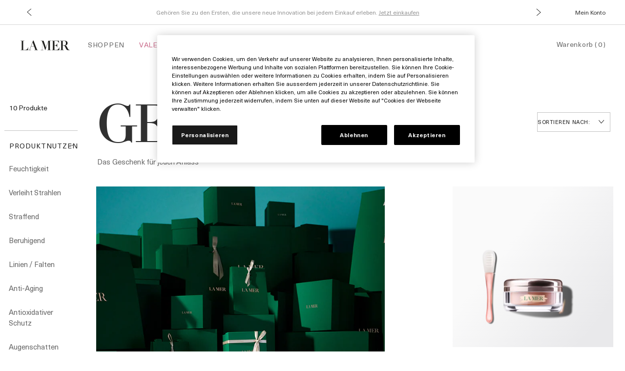

--- FILE ---
content_type: text/html; charset=utf-8
request_url: https://www.cremedelamer.de/Gifts/Best-Luxury-Beauty-Gifts
body_size: 107810
content:
<!DOCTYPE html><!--[if IEMobile 7 ]><html class="no-js iem7" lang="de-DE" dir="ltr"><![endif]--><!--[if lt IE 7 ]><html class="no-js ie6 oldie" lang="de-DE" dir="ltr"><![endif]--><!--[if IE 7 ]><html class="no-js ie7 oldie" lang="de-DE" dir="ltr"><![endif]--><!--[if IE 8 ]><html class="no-js ie8 oldie" lang="de-DE" dir="ltr"><![endif]--><!--[if (gte IE 9)|(gt IEMobile 7)|!(IEMobile)|!(IE)]><!--><html class="no-js" lang="de-DE" dir="ltr"><!--<![endif]--><head><meta http-equiv="X-UA-Compatible" content="IE=edge,chrome=1"><link rel="alternate" hreflang="de-at" href="https://www.lamer.eu/at/de/gifts/best-luxury-beauty-gifts" /><link rel="alternate" hreflang="de-ch" href="https://www.lamer.eu/ch/de/gifts/best-luxury-beauty-gifts" /><link rel="alternate" hreflang="de-de" href="https://www.cremedelamer.de/gifts/best-luxury-beauty-gifts" /><link rel="alternate" hreflang="en-at" href="https://www.lamer.eu/at/en/gifts/best-luxury-beauty-gifts" /><link rel="alternate" hreflang="en-au" href="https://www.cremedelamer.com.au/gifts/best-luxury-beauty-gifts" /><link rel="alternate" hreflang="en-be" href="https://www.lamer.eu/be/en/gifts/best-luxury-beauty-gifts" /><link rel="alternate" hreflang="en-ca" href="https://www.cremedelamer.ca/gifts/best-luxury-beauty-gifts" /><link rel="alternate" hreflang="en-ch" href="https://www.lamer.eu/ch/en/gifts/best-luxury-beauty-gifts" /><link rel="alternate" hreflang="en-es" href="https://www.lamer.eu/es/en/gifts/best-luxury-beauty-gifts" /><link rel="alternate" hreflang="en-gb" href="https://www.cremedelamer.co.uk/gifts/best-luxury-beauty-gifts" /><link rel="alternate" hreflang="en-hk" href="https://www.lamer.com.hk/en-hk/gifts/best-luxury-beauty-gifts" /><link rel="alternate" hreflang="en-it" href="https://www.lamer.eu/it/en/gifts/best-luxury-beauty-gifts" /><link rel="alternate" hreflang="en-nl" href="https://www.lamer.eu/nl/en/gifts/best-luxury-beauty-gifts" /><link rel="alternate" hreflang="en-pl" href="https://www.lamer.eu/pl/en/gifts/best-luxury-beauty-gifts" /><link rel="alternate" hreflang="en-us" href="https://www.cremedelamer.com/gifts/best-luxury-beauty-gifts" /><link rel="alternate" hreflang="es-es" href="https://www.lamer.eu/es/es/gifts/best-luxury-beauty-gifts" /><link rel="alternate" hreflang="es-mx" href="https://www.lamer.com.mx/regalos/los-mejores-regalos-de-lujo" /><link rel="alternate" hreflang="fr-be" href="https://www.lamer.eu/be/fr/gifts/best-luxury-beauty-gifts" /><link rel="alternate" hreflang="fr-ch" href="https://www.lamer.eu/ch/fr/gifts/best-luxury-beauty-gifts" /><link rel="alternate" hreflang="it-ch" href="https://www.lamer.eu/ch/it/gifts/best-luxury-beauty-gifts" /><link rel="alternate" hreflang="it-it" href="https://www.lamer.eu/it/it/gifts/best-luxury-beauty-gifts" /><link rel="alternate" hreflang="ja-jp" href="https://www.delamer.jp/gifts/best-luxury-beauty-gifts" /><link rel="alternate" hreflang="ko-kr" href="https://www.lamerkorea.com/gifts/best-luxury-beauty-gifts" /><link rel="alternate" hreflang="nl-be" href="https://www.lamer.eu/be/nl/gifts/best-luxury-beauty-gifts" /><link rel="alternate" hreflang="nl-nl" href="https://www.lamer.eu/nl/nl/gifts/best-luxury-beauty-gifts" /><link rel="alternate" hreflang="pl-pl" href="https://www.lamer.eu/pl/pl/gifts/best-luxury-beauty-gifts" /><link rel="alternate" hreflang="pt-br" href="https://www.lamer.com.br/presentes/melhores-presentes-luxuosos" /><link rel="alternate" hreflang="th-th" href="https://www.lamer.co.th/gifts/best-luxury-beauty-gifts" /><link rel="alternate" hreflang="x-default" href="https://www.cremedelamer.com/gifts/best-luxury-beauty-gifts" /><link rel="alternate" hreflang="zh-hk" href="https://www.lamer.com.hk/gifts/best-luxury-beauty-gifts" /><link rel="alternate" hreflang="zh-tw" href="https://www.lamer.com.tw/gifts/best-luxury-beauty-gifts" /><meta charset="utf-8" /><link rel="preload" fetchpriority="high" as="image" imagesrcset="/media/export/cms/LM_FY23_2022_Gifts_MPP_Redesign_Desktop_Header_Module_Slice.jpg" /><link rel="preconnect" href="https://js.sentry-cdn.com" crossorigin="anonymous" /><link rel="preconnect" href="https://ui.powerreviews.com" crossorigin="anonymous" /><link rel="preload" as="font" crossorigin="crossorigin" href="/_fonts/lamer/NeueHaasUnicaPro/NeueHaasUnicaPro-Regular.woff2" /><link rel="preload" as="font" crossorigin="crossorigin" href="/_fonts/lamer/LaMerHeadline/LaMerHeadline-Black.woff2" /><link rel="preload" as="font" crossorigin="crossorigin" href="/_fonts/lamer/LaMerText/LaMerText-Regular.woff2" /><link rel="alternate" media="handheld" href="https://m.cremedelamer.de/gifts/best-luxury-beauty-gifts" /><link rel="alternate" media="only screen and (max-width: 640px)" href="https://m.cremedelamer.de/gifts/best-luxury-beauty-gifts" /><link rel="shortcut icon" href="/sites/cremedelamer2/themes/cremedelamer2_base/favicon.ico" /><link rel="preconnect" href="https://emea.sdapi.io" crossorigin="" /><script type="application/json" id="page_data">{"analytics-datalayer":{"product_impression_url":["\/product\/24131\/81982\/face\/lip-care\/the-lip-polish","\/product\/22153\/93035\/sets\/the-nourishing-moisture-collection","\/product\/22153\/93038\/sets\/the-rejuvenating-rituals-collection","\/product\/11484\/88916\/prep\/the-hydrating-infused-emulsion","\/product\/22153\/92711\/sets\/the-multitudes-of-moisture-collection","\/product\/22153\/100453\/sets\/the-luxe-lip-moisture-collection","\/product\/22153\/101249\/sets\/the-soften-and-glow-set","\/product\/22153\/101267\/sets\/the-heroes-set","\/product\/22153\/100455\/sets\/the-luminous-renewal-collection","\/product\/22153\/99166\/sets\/the-revitalized-look-collection","\/product\/22153\/92712\/sets\/the-moisturizing-soft-cream-duet","\/product\/22153\/93040\/sets\/the-genaissance-de-la-mertm-collection","\/product\/22153\/93039\/sets\/the-deep-soothing-collection","\/product\/22153\/92715\/sets\/the-firming-moisture-collection","\/product\/22153\/93042\/sets\/the-genaissance-de-la-mertm-discovery-collection","\/product\/22153\/94824\/sets\/the-mini-healing-hydration-duet","\/product\/22153\/82052\/sets\/the-revitalizing-smoothing-collection","\/product\/22153\/94825\/sets\/the-mini-glowing-hydration-duet","\/product\/22153\/94826\/sets\/the-mini-restorative-hydration-duet","\/product\/5834\/12343\/face\/moisturizers\/creme-de-la-mer","\/product\/22153\/92169\/sets\/the-moisturizing-set","\/product\/24131\/64678\/face\/lip-care\/the-lip-volumizer\/lippenpflege-fur-volumen-und-schillernden-glanz-jetzt-in-vier-neuen-farbtonen-erhaltlich","\/product\/20180\/40981\/face\/cleansers-and-toners\/the-cool-micellar-cleanser","\/product\/24131\/64925\/face\/lip-care\/the-lip-balm\/intensive-pflege-fur-zarte-lippen","\/product\/20180\/26246\/face\/cleansers-and-toners\/the-essential-tonic","\/product\/22153\/82100\/sets\/the-renewed-and-illuminated-collection","\/product\/22153\/75132\/sets\/the-mini-miracle-brothtm-collection","\/product\/20652\/12412\/face\/eye-treatments\/the-eye-concentrate","\/product\/5834\/22929\/face\/moisturizers\/the-moisturizing-soft-cream","\/product\/11484\/25354\/prep\/the-treatment-lotion","\/product\/5819\/12320\/body\/the-body-creme","\/product\/20657\/64921\/collections\/specialists\/the-concentrate","\/product\/9090\/67479\/face\/serums\/the-regenerating-serum","\/product\/20657\/36221\/collections\/specialists\/the-renewal-oil","\/product\/20658\/37490\/collections\/genaissance-de-la-mertm\/genaissance-de-la-mer-the-serum-essence","\/product\/20652\/51458\/face\/eye-treatments\/genaissance-de-la-mertm-the-eye-expression-cream","\/product\/22153\/81981\/sets\/the-firming-renewal-collection","\/product\/22153\/81980\/sets\/the-radiant-hydration-collection","\/product\/22153\/78380\/sets\/the-glowing-hydration-duet","\/product\/22153\/78405\/sets\/the-soothing-hydration-collection","\/product\/22153\/78406\/sets\/the-restorative-hydration-collection","\/product\/22153\/78408\/sets\/the-genaissance-de-la-mertm-collection","\/product\/22153\/67480\/sets\/the-revitalizing-renewal-collection","\/product\/22153\/67477\/sets\/the-soft-sumptuous-duet","\/product\/5811\/74477\/gifts\/the-valentines-day-set","\/product\/22153\/72559\/sets\/the-glowing-energy-collection","\/product\/22153\/67529\/sets\/the-coveted-moisture-collection\/3-teiliges-set-das-die-haut-sichtbar-mit-feuchtigkeit-versorgt-und-einen-strahlenden-teint-verleiht","\/product\/22153\/67530\/sets\/the-genaissance-de-la-mertm-collection\/eine-kollektion-mit-der-sie-sichtbare-zeichen-der-zeit-elegant-uberwinden","\/product\/22153\/68753\/sets\/the-mens-kit-balance-and-refine","\/product\/22153\/65232\/sets\/the-soothing-collection","\/product\/22153\/65067\/sets\/the-fresh-renewal-collection"],"product_impression_id":["PROD81982","PROD93035","PROD93038","PROD88916","PROD92711","PROD100453","PROD101249","PROD101267","PROD100455","PROD99166","PROD92712","PROD93040","PROD93039","PROD92715","PROD93042","PROD94824","PROD82052","PROD94825","PROD94826","PROD12343","PROD92169","PROD64678","PROD40981","PROD64925","PROD26246","PROD82100","PROD75132","PROD12412","PROD22929","PROD25354","PROD12320","PROD64921","PROD67479","PROD36221","PROD37490","PROD51458","PROD81981","PROD81980","PROD78380","PROD78405","PROD78406","PROD78408","PROD67480","PROD67477","PROD74477","PROD72559","PROD67529","PROD67530","PROD68753","PROD65232","PROD65067"],"product_impression_price":["100","135","400","95","125","90","70","330","410","500"],"product_impression_name":["The Lip Polish","The Nourishing Moisture Collection","The Rejuvenating Rituals Collection","The Hydrating Infused Emulsion","The Multitudes of Moisture Collection","The Luxe Lip Moisture Collection","The Soften and Glow Set","The Heroes Set","The Luminous Renewal Collection","The Revitalized Look Collection","The Moisturizing Soft Cream Duet","The Genaissance de la Mer\u2122 Collection ","The Deep Soothing Collection","The Firming Moisture Collection","The Genaissance de la Mer\u2122 Discovery Collection","The Mini Healing Hydration Duet ","The Revitalizing Smoothing Collection","The Mini Glowing Hydration Duet","The Mini Restorative Hydration Duet","Cr\u00e8me de la Mer","The Moisturizing Set ","The Lip Volumizer","The Cool Micellar Cleanser ","The Lip Balm ","The Essential Tonic","The Renewed and Illuminated Collection","The Mini Miracle Broth\u2122 Collection","The Eye Concentrate","The Moisturizing Soft Cream","The Treatment Lotion","The Body Cr\u00e8me","The Concentrate","The Regenerating Serum","The Renewal Oil","Genaissance de la Mer The Serum Essence","Genaissance de la Mer\u2122 The Eye \u0026 Expression Cream","The Firming Renewal Collection","The Radiant Hydration Collection","The Glowing Hydration Duet","The Soothing Hydration Collection","The Restorative Hydration Collection","The Genaissance de la Mer\u2122 Collection","THE REVITALIZING RENEWAL COLLECTION","THE SOFT \u0026 SUMPTUOUS DUET","The Valentine\u0027s Day Set","The Glowing Energy Collection ","THE COVETED MOISTURE COLLECTION","THE GENAISSANCE DE LA MER\u2122 COLLECTION","The Men\u2019s Kit: Balance and Refine","The Soothing Collection","The Fresh Renewal Collection"],"product_impression_sku_large_image_url":["\/media\/export\/cms\/products\/680x680\/LM_SKU_5Y8501_124578_680x680_0.png","\/media\/export\/cms\/products\/680x680\/LM_SKU_40Y501_133946_680x680_0.png","\/media\/export\/cms\/products\/680x680\/LM_SKU_332002_26766_680x680_0.png","\/media\/export\/cms\/products\/680x680\/LM_SKU_46J002_181913_680x680_0.png","\/media\/export\/cms\/products\/680x680\/LM_SKU_44C401_181771_680x680_0.png","\/media\/export\/cms\/products\/680x680\/LM_SKU_5X2101_101933_680x680_0.png","\/media\/export\/cms\/products\/680x680\/LM_SKU_41M701_181770_680x680_0.png","\/media\/export\/cms\/products\/680x680\/LM_SKU_27G201_26744_680x680_0.png","\/media\/export\/cms\/products\/680x680\/LM_SKU_5R0P01_105462_680x680_0.png","\/media\/export\/cms\/products\/680x680\/LM_SKU_5J8T01_84261_680x680_0.png"],"datalayer_events":[],"product_impression_size":["15 g","50 ml","60 ml","7 ml","200 ml","9 g","100 ml","300 ml","30 ml","15 ml"],"product_impression_shade":[null,null,null,"Sheer Glow",null,null,null,null,null,null],"product_impression_base_id":[81982,93035,93038,88916,92711,100453,101249,101267,100455,99166,92712,93040,93039,92715,93042,94824,82052,94825,94826,12343,92169,64678,40981,64925,26246,82100,75132,12412,22929,25354,12320,64921,67479,36221,37490,51458,81981,81980,78380,78405,78406,78408,67480,67477,74477,72559,67529,67530,68753,65232,65067],"product_impression_category":["CAT24131","CAT22153","CAT22153","CAT11484","CAT22153","CAT22153","CAT22153","CAT22153","CAT22153","CAT22153","CAT22153","CAT22153","CAT22153","CAT22153","CAT22153","CAT22153","CAT22153","CAT22153","CAT22153","CAT5834","CAT22153","CAT24131","CAT20180","CAT24131","CAT20180","CAT22153","CAT22153","CAT20652","CAT5834","CAT11484","CAT5819","CAT20657","CAT9090","CAT20657","CAT20658","CAT20652","CAT22153","CAT22153","CAT22153","CAT22153","CAT22153","CAT22153","CAT22153","CAT22153","CAT5811","CAT22153","CAT22153","CAT22153","CAT22153","CAT22153","CAT22153"],"product_impression_product_code":["5Y8501","40Y501","332002","46J002","44C401","5X2101","41M701","27G201","5R0P01","5J8T01"],"product_impression_sku":["SKU124578","SKU133946","SKU26766","SKU181913","SKU181771","SKU101933","SKU181770","SKU26744","SKU105462","SKU84261"],"product_impression_was_price":["","","","","","","","","",""],"product_impression_short_desc":["F\u00fcr glattere, weichere und ges\u00fcnder aussehende Lippen ","Ein unverzichtbares Ritual f\u00fcr die Haut und die Lippen","Ein 4-teiliges Set, das die Haut pflegt und regeneriert","St\u00e4rkt, hydratisiert und regeneriert.","Ein ikonisches Duo f\u00fcr eine glatte, strahlende und mit Feuchtigkeit versorgte Haut","Ein Lippenpflege-Duo trifft auf einen Hauch von wohltuender Feuchtigkeit","Ein luxuri\u00f6ses Duo, das wohltuende Feuchtigkeit spendet und die Haut erstrahlen l\u00e4sst.","Ein luxuri\u00f6ses Duo, das tiefgreifende Feuchtigkeit spendet und die Haut sichtbar regeneriert",null,"Ein essentielles Pflegeset f\u00fcr die t\u00e4gliche Routine","Ein zweiteiliges Duet der The Moisturizing Soft Cream","Ein ultimatives, luxuri\u00f6ses Verw\u00f6hnprogramm f\u00fcr Ihre Haut","Tiefgreifende Feuchtigkeit in einem 2-teiligen Pflege-Set","Ein luxuri\u00f6ses Treatment-Duo f\u00fcr Gesicht und Dekollet\u00e9",null,"Ein ikonisches, feuchtigkeitsspendendes Duo f\u00fcr eine strahlende Haut.","Ein 4-teiliges Set, das tiefgreifende Feuchtigkeit spendet und feine Linien sichtbar reduziert.","Ein ultra-n\u00e4hrendes Feuchtigkeit-Duet f\u00fcr einen au\u00dfergew\u00f6hnlichen Glow.","Gl\u00e4tten und sch\u00fctzen Sie Ihre Haut mit diesem ikonischen Feuchtigkeits-Duet.","Regeneriert Trockenheit mit tiefgreifender Feuchtigkeit","Ein 2-teiliges Set f\u00fcr wiederkehrende Strahlkraft","Lippenpflege f\u00fcr Volumen und schillernden Glanz. Jetzt in vier neuen Farbt\u00f6nen erh\u00e4ltlich.","Entfernt wasserfestes Makeup ohne Wasser","Intensive Pflege f\u00fcr zarte Lippen","Das revitalisierende Tonic beruhigt die Haut und sorgt f\u00fcr ein reichhaltiges Gef\u00fchl von Feuchtigkeit und Ausgeglichenheit","Ein 3-teiliges limitiertes Set f\u00fcr ein neues Strahlen Ihrer Haut.","Ein 4-teiliges Set mit wirksamen Behandlungen, die die Haut reinigen, regenerieren und ihr Feuchtigkeit spenden.","Reduziert Augenschatten und feine Linien sichtbar","Spendet wohltuende Feuchtigkeit und wirkt gegen Trockenheit","Hydratisiert, energetisiert und grundiert","Reichhaltige K\u00f6rpercreme sorgt f\u00fcr luxuri\u00f6sen Komfort und Erneuerung","Ein konzentriertes Treatment f\u00fcr sichtbare Beruhigung, St\u00e4rkung und zus\u00e4tzlichen Schutz der Haut.","Reduziert feine Linien und F\u00e4ltchen sichtbar.","Pflegt und macht die Haut geschmeidig weich, f\u00fcr einen sofortigen Glanz","Beschleunigte Erneuerung, um alle sichtbaren Zeichen der Zeit ins Visier zu nehmen","Hilft sichtbar dabei, fast alle Zeichen der Zeit zu verbessern","Leuchtend, pflegend und belebend","Ein luxuri\u00f6ses Set bestehend aus essentiellen, verj\u00fcngenden Behandlungen die Feuchtigkeit spenden und einen besonderen Glow verleihen.","Das ikonische Duo verleiht Ihrer Haut Feuchtigkeit und Glow.","4 unserer beliebtesten Behandlungen als Geschenkset","Ein effektives Bestseller-Duo","Unser ultimatives Trio mit dem Sie sichtbare Zeichen der Zeit elegant \u00fcberwinden.","Ein 4-teiliges, n\u00e4hrendes Pflegeset f\u00fcr beruhigte, strahlende und mit Feuchtigkeit versorgte Haut.","Ein Set mit zwei Gr\u00f6\u00dfen der The Moisturizing Soft Cream.",null,"F\u00fcr eine strahlende, gepflegte und pralle Haut.","3-teiliges Set, das die Haut sichtbar mit Feuchtigkeit versorgt und einen strahlenden Teint verleiht.","Eine Kollektion, mit der Sie sichtbare Zeichen der Zeit elegant \u00fcberwinden.","Must-Haves f\u00fcr Ihn","Vier beruhigende Must-Haves","Belebendes Reise-Trio"],"active_checkout_panel":null,"page_type":"category"},"product-input-type":{"products":[{"path":"CAT24131PROD81982","DESCRIPTION":"F\u00fcr glattere, weichere und ges\u00fcnder aussehende Lippen","RATING_RANGE":null,"BENEFIT_STATEMENT":null,"META_DESCRIPTION":"F\u00fcr glattere, weichere und ges\u00fcnder aussehende Lippen ","ILN_FORMULATED_WITHOUT":null,"MEDIUM_IMAGE":["\/media\/export\/cms\/products\/340x340\/LM_SKU_5Y8501_124578_340x340_0.png"],"PROD_SKIN_TYPE_TEXT":null,"PRODUCT_TABBED_DATA":null,"MNEMONIC":null,"SKIN_CONCERN_ATTR":null,"worksWith":[],"shaded":0,"IMAGE_LARGE":["\/media\/export\/cms\/products\/responsive\/lm_prod_81982_4x5_0.png?width=900\u0026height=1125","\/media\/export\/cms\/products\/responsive\/lm_prod_81982_4x5_1.png?width=900\u0026height=1125","\/media\/export\/cms\/products\/responsive\/lm_prod_81982_4x5_2.png?width=900\u0026height=1125","\/media\/export\/cms\/products\/responsive\/lm_prod_81982_4x5_3.png?width=900\u0026height=1125"],"defaultPath":"CAT24131PROD81982","PROD_CAT_DISPLAY_ORDER":0,"MAINCAT_CHECKBOXES":null,"FORMULA":null,"SKIN_CONCERN_LABEL":null,"IDEAL_FOR_STATEMENT":null,"REGION_ID":2002,"SMALL_IMAGE":"\/media\/export\/cms\/products\/146x180\/LM_SKU_5Y8501_124578_146x180_0.png","GIFT_CHECKBOXES":["minimalist_gift","vip_gift","you_gift","firsttimer_gift"],"IMAGE_RESPONSIVE":"\/media\/export\/cms\/products\/responsive\/lm_prod_81982_4x5_0.png","RATING_IMAGE":"\/media\/export\/images\/products\/stars\/rating-na.gif","KEY_INGREDIENT":null,"sized":1,"SD_FINISH_CHECKBOXES":null,"PROD_CAT_IMAGE_NAME":"5Y8501","SKIN_TYPE_CHECKBOXES":null,"PRODUCT_ID":"PROD81982","RECOMMENDED_COUNT":null,"THUMBNAIL_IMAGE":"\/media\/export\/cms\/products\/340x340\/LM_SKU_5Y8501_124578_340x340_0.png","BENEFIT_CHECKBOXES":null,"FINISH_CHECKBOXES":null,"skus":[{"path":"CAT24131PROD81982SKU124578","MISC_FLAG":0,"SKU_REPLACEMENT_2":null,"LARGE_ALT_IMAGES":["\/media\/export\/cms\/products\/680x680\/LM_SKU_5Y8501_124578_680x680_1.png","\/media\/export\/cms\/products\/680x680\/LM_SKU_5Y8501_124578_680x680_2.png","\/media\/export\/cms\/products\/680x680\/LM_SKU_5Y8501_124578_680x680_3.png"],"SKIN_TONE":[],"SKU_IMAGE_1":null,"VTO_FLAG_ONLINE":null,"ILN_FORMULATED_WITHOUT":null,"SKU_BASE_ID":124578,"formattedUnitPrice":"6666\u0026#8364; \/ 1000g","MEDIUM_IMAGE":["\/media\/export\/cms\/products\/340x340\/LM_SKU_5Y8501_124578_340x340_0.png"],"ILN_LISTING":"","RELEASE_DATE":null,"HEX_VALUE":null,"SKU_TYPE":"SE","IMAGE_LARGE":["\/media\/export\/cms\/products\/responsive\/lm_sku_5Y8501_4x5_0.png?width=900\u0026height=1125"],"SKIN_TONE_CHECKBOXES":null,"ENGRAVABLE":null,"REGION_ID":2002,"DISPLAY_ORDER":0,"IMAGE_MEDIUM":["\/media\/export\/cms\/products\/responsive\/lm_sku_5Y8501_4x5_0.png?width=900\u0026height=1125"],"IMAGE_RESPONSIVE":"\/media\/export\/cms\/products\/responsive\/lm_sku_5Y8501_4x5_0.png","SMOOSH_PATH_STRING":null,"WWW_PCODE":[],"FINISH":null,"isLimitedRemaining":0,"REFILLABLE":0,"ATTRIBUTE_COLOR_FAMILY":null,"IS_ENGRAVABLE":null,"UOM":"g","PRODUCT_ID":"PROD81982","SHADENAME":null,"PRICE":100,"SMOOSH_DESIGN":null,"PRODUCT_CODE":"5Y8501","LIFE_OF_PRODUCT":1,"SKIN_TONE_TEXT":null,"NUMBER_OF_ALT_IMAGES_MEDIUM":null,"SKU_REPLACEMENT_1":null,"SHADE_DESCRIPTION":null,"SKIN_TYPE_TEXT":null,"BRAND_ID":10,"isOrderable":1,"SKIN_TONE_REFINEMENT":null,"SKIN_TYPE":0,"PRODUCT_SIZE":"15 g","formattedPrice":"100\u0026#8364;","SKU_ID":"SKU124578","SIZE_DESCRIPTION":null,"ILN_NUMBER":null,"UNDERTONE_FINDER":null,"formattedInstallmentPrice":null,"formattedTaxedPrice2":"100\u0026#8364;","PARENT_CAT_ID":"CAT24131","NUMBER_OF_ALT_IMAGES_LARGE":null,"SKIN_TONE_1":null,"HEX_VALUE_STRING":"","MISC_FLAG_TEXT":null,"isShoppable":1,"DEFAULT_SKU":1,"COLORGROUPING":null,"LARGE_IMAGE":["\/media\/export\/cms\/products\/680x680\/LM_SKU_5Y8501_124578_680x680_0.png"],"UNDERTONE":null,"SUPPRESS_SEARCH":null,"WWW_PCODE_2":null,"IMAGE_SMALL":"\/media\/export\/cms\/products\/340x340\/LM_SKU_5Y8501_124578_340x340_0.png?width=340\u0026height=340","NUMBER_OF_ALT_IMAGES":3,"UNDERTONE_CHECKBOXES":null,"UPC_CODE":"747930117612","STRENGTH":null,"isPreOrder":0,"INVENTORY_STATUS":1,"WWW_PCODE_1":null,"UNIT_SIZE":1000,"DISPLAY_STATUS":7,"VTO_FOUNDATION_ONLINE":null,"formattedTaxedPrice":"100\u0026#8364;","shadeMenuLabel":"15 g"}],"SKIN_CONCERN_1":null,"PROD_RGN_NAME":"The Lip Polish","RECOMMENDED_PERCENT":null,"HOVER_ALT_IMAGE":null,"ATTRIBUTE_DESC_1":"lips","TOTAL_REVIEW_COUNT":null,"SKIN_CONCERN_2":null,"BRAND_ID":10,"AVERAGE_RATING":null,"ONLY_RATINGS_COUNT":null,"skinTone":0,"ATTRIBUTE_BENEFIT":"exfoliating, smoothing","PRODUCT_USAGE":null,"RGN_SPECIAL_NAME":null,"url":"\/product\/24131\/81982\/face\/lip-care\/the-lip-polish","buildCanonicalURL":"\/product\/24131\/81982\/face\/lip-care\/the-lip-polish","skinType":0,"PARENT_CAT_ID":"CAT24131","SD_FORM_CHECKBOXES":null,"DESCRIPTION_IPAD":null,"NUMBER_OF_ALT_IMAGES_LARGE":4,"ATTRIBUTE_COVERAGE":null,"DEFAULT_CAT_ID":"CAT24131","isShoppable":1,"FORM_CHECKBOXES":null,"LARGE_IMAGE":["\/media\/export\/cms\/products\/680x680\/LM_SKU_5Y8501_124578_680x680_0.png"],"SKINTYPE_DESC":null,"SUB_LINE":null,"PROD_SKIN_TYPE":null,"PROD_IMAGE_1":null,"COVERAGE_OPTIONS_CHECKBOXES":null,"SUPPRESS_SEARCH":null,"SHORT_DESC":"F\u00fcr glattere, weichere und ges\u00fcnder aussehende Lippen ","PROD_RGN_SUBHEADING":null,"DISPLAY_STATUS":7,"category":{"DESCRIPTION":null,"REGION_ID":2002,"MNEMONIC":"lip","url":"\/products\/24131\/face\/lip-care","DRUPAL_URL":"\/products\/24131\/face\/lip-care","CAT_BASE_ID":24131,"BRAND_ID":10,"RGN_SUBLINE":null,"CATEGORY_ID":"CAT24131","META_DESCRIPTION":null,"PARENT_CAT_ID":"CAT20650","CATEGORY_NAME":"lip-care","SEO_URL":"\/products\/24131\/face\/lip-care","DISPLAY_STATUS":7},"PROD_BASE_ID":81982,"lowest_sku_price":"100\u0026#8364;","lowest_sku_price_taxed":"100\u0026#8364;","lowest_sku_installment_price":null,"lowest_sku_price_unformatted":100,"defaultSku":{"path":"CAT24131PROD81982SKU124578","MISC_FLAG":0,"SKU_REPLACEMENT_2":null,"LARGE_ALT_IMAGES":["\/media\/export\/cms\/products\/680x680\/LM_SKU_5Y8501_124578_680x680_1.png","\/media\/export\/cms\/products\/680x680\/LM_SKU_5Y8501_124578_680x680_2.png","\/media\/export\/cms\/products\/680x680\/LM_SKU_5Y8501_124578_680x680_3.png"],"SKIN_TONE":[],"SKU_IMAGE_1":null,"VTO_FLAG_ONLINE":null,"ILN_FORMULATED_WITHOUT":null,"SKU_BASE_ID":124578,"formattedUnitPrice":"6666\u0026#8364; \/ 1000g","MEDIUM_IMAGE":["\/media\/export\/cms\/products\/340x340\/LM_SKU_5Y8501_124578_340x340_0.png"],"ILN_LISTING":"","RELEASE_DATE":null,"HEX_VALUE":null,"SKU_TYPE":"SE","IMAGE_LARGE":["\/media\/export\/cms\/products\/responsive\/lm_sku_5Y8501_4x5_0.png?width=900\u0026height=1125","\/media\/export\/cms\/products\/responsive\/lm_prod_81982_4x5_0.png?width=900\u0026height=1125","\/media\/export\/cms\/products\/responsive\/lm_prod_81982_4x5_1.png?width=900\u0026height=1125","\/media\/export\/cms\/products\/responsive\/lm_prod_81982_4x5_2.png?width=900\u0026height=1125","\/media\/export\/cms\/products\/responsive\/lm_prod_81982_4x5_3.png?width=900\u0026height=1125"],"SKIN_TONE_CHECKBOXES":null,"ENGRAVABLE":null,"REGION_ID":2002,"DISPLAY_ORDER":0,"IMAGE_MEDIUM":["\/media\/export\/cms\/products\/responsive\/lm_sku_5Y8501_4x5_0.png?width=900\u0026height=1125"],"IMAGE_RESPONSIVE":"\/media\/export\/cms\/products\/responsive\/lm_sku_5Y8501_4x5_0.png","SMOOSH_PATH_STRING":null,"WWW_PCODE":[],"FINISH":null,"isLimitedRemaining":0,"REFILLABLE":0,"ATTRIBUTE_COLOR_FAMILY":null,"IS_ENGRAVABLE":null,"UOM":"g","PRODUCT_ID":"PROD81982","SHADENAME":null,"PRICE":100,"SMOOSH_DESIGN":null,"PRODUCT_CODE":"5Y8501","LIFE_OF_PRODUCT":1,"SKIN_TONE_TEXT":null,"NUMBER_OF_ALT_IMAGES_MEDIUM":null,"SKU_REPLACEMENT_1":null,"SHADE_DESCRIPTION":null,"SKIN_TYPE_TEXT":null,"BRAND_ID":10,"isOrderable":1,"SKIN_TONE_REFINEMENT":null,"SKIN_TYPE":0,"PRODUCT_SIZE":"15 g","formattedPrice":"100\u0026#8364;","SKU_ID":"SKU124578","SIZE_DESCRIPTION":null,"ILN_NUMBER":null,"UNDERTONE_FINDER":null,"formattedInstallmentPrice":null,"formattedTaxedPrice2":"100\u0026#8364;","PARENT_CAT_ID":"CAT24131","NUMBER_OF_ALT_IMAGES_LARGE":null,"SKIN_TONE_1":null,"HEX_VALUE_STRING":"","MISC_FLAG_TEXT":null,"isShoppable":1,"DEFAULT_SKU":1,"COLORGROUPING":null,"LARGE_IMAGE":["\/media\/export\/cms\/products\/680x680\/LM_SKU_5Y8501_124578_680x680_0.png"],"UNDERTONE":null,"SUPPRESS_SEARCH":null,"WWW_PCODE_2":null,"IMAGE_SMALL":"\/media\/export\/cms\/products\/340x340\/LM_SKU_5Y8501_124578_340x340_0.png?width=340\u0026height=340","NUMBER_OF_ALT_IMAGES":3,"UNDERTONE_CHECKBOXES":null,"UPC_CODE":"747930117612","STRENGTH":null,"isPreOrder":0,"INVENTORY_STATUS":1,"WWW_PCODE_1":null,"UNIT_SIZE":1000,"DISPLAY_STATUS":7,"VTO_FOUNDATION_ONLINE":null,"formattedTaxedPrice":"100\u0026#8364;"},"has_foundation_VTO":false},{"path":"CAT11484PROD88916","DESCRIPTION":"St\u00e4rkt, hydratisiert und regeneriert.","RATING_RANGE":null,"BENEFIT_STATEMENT":null,"META_DESCRIPTION":"St\u00e4rkt, hydratisiert und regeneriert.","ILN_FORMULATED_WITHOUT":null,"MEDIUM_IMAGE":["\/media\/export\/cms\/products\/340x340\/LM_SKU_40Y501_133946_340x340_0.png"],"PROD_SKIN_TYPE_TEXT":null,"PRODUCT_TABBED_DATA":null,"MNEMONIC":null,"SKIN_CONCERN_ATTR":null,"worksWith":[],"shaded":0,"IMAGE_LARGE":["\/media\/export\/cms\/products\/responsive\/lm_prod_88916_4x5_0.png?width=900\u0026height=1125","\/media\/export\/cms\/products\/responsive\/lm_prod_88916_4x5_1.png?width=900\u0026height=1125","\/media\/export\/cms\/products\/responsive\/lm_prod_88916_4x5_2.png?width=900\u0026height=1125","\/media\/export\/cms\/products\/responsive\/lm_prod_88916_4x5_3.png?width=900\u0026height=1125"],"defaultPath":"CAT11484PROD88916","PROD_CAT_DISPLAY_ORDER":0,"MAINCAT_CHECKBOXES":null,"FORMULA":null,"SKIN_CONCERN_LABEL":null,"IDEAL_FOR_STATEMENT":null,"REGION_ID":2002,"SMALL_IMAGE":"\/media\/export\/cms\/products\/146x180\/LM_SKU_40Y501_133946_146x180_0.png","GIFT_CHECKBOXES":["minimalist_gift","vip_gift","you_gift"],"IMAGE_RESPONSIVE":"\/media\/export\/cms\/products\/responsive\/lm_prod_88916_4x5_0.png","RATING_IMAGE":"\/media\/export\/images\/products\/stars\/rating-na.gif","KEY_INGREDIENT":null,"sized":1,"SD_FINISH_CHECKBOXES":null,"PROD_CAT_IMAGE_NAME":"5XPX01","SKIN_TYPE_CHECKBOXES":null,"PRODUCT_ID":"PROD88916","RECOMMENDED_COUNT":null,"THUMBNAIL_IMAGE":"\/media\/export\/cms\/products\/340x340\/LM_SKU_40Y501_133946_340x340_0.png","BENEFIT_CHECKBOXES":null,"FINISH_CHECKBOXES":null,"skus":[{"path":"CAT11484PROD88916SKU133946","MISC_FLAG":1,"SKU_REPLACEMENT_2":null,"LARGE_ALT_IMAGES":["\/media\/export\/cms\/products\/680x680\/LM_SKU_40Y501_133946_680x680_1.png"],"SKIN_TONE":[],"SKU_IMAGE_1":null,"VTO_FLAG_ONLINE":null,"ILN_FORMULATED_WITHOUT":null,"SKU_BASE_ID":133946,"formattedUnitPrice":"2700\u0026#8364; \/ 1000ml","MEDIUM_IMAGE":["\/media\/export\/cms\/products\/340x340\/LM_SKU_40Y501_133946_340x340_0.png","\/media\/export\/cms\/products\/340x340\/LM_SKU_40Y501_133946_340x340_1.png"],"ILN_LISTING":"","RELEASE_DATE":null,"HEX_VALUE":null,"SKU_TYPE":"SE","IMAGE_LARGE":["\/media\/export\/cms\/products\/responsive\/lm_sku_40Y501_4x5_0.png?width=900\u0026height=1125","\/media\/export\/cms\/products\/responsive\/lm_sku_40Y501_4x5_1.png?width=900\u0026height=1125"],"SKIN_TONE_CHECKBOXES":null,"ENGRAVABLE":null,"REGION_ID":2002,"DISPLAY_ORDER":0,"IMAGE_MEDIUM":["\/media\/export\/cms\/products\/responsive\/lm_sku_40Y501_4x5_0.png?width=900\u0026height=1125","\/media\/export\/cms\/products\/responsive\/lm_sku_40Y501_4x5_1.png?width=900\u0026height=1125"],"IMAGE_RESPONSIVE":"\/media\/export\/cms\/products\/responsive\/lm_sku_40Y501_4x5_0.png","SMOOSH_PATH_STRING":null,"WWW_PCODE":[],"FINISH":null,"isLimitedRemaining":0,"REFILLABLE":0,"ATTRIBUTE_COLOR_FAMILY":null,"IS_ENGRAVABLE":null,"UOM":"ml","PRODUCT_ID":"PROD88916","SHADENAME":null,"PRICE":135,"SMOOSH_DESIGN":null,"PRODUCT_CODE":"40Y501","LIFE_OF_PRODUCT":2,"SKIN_TONE_TEXT":null,"NUMBER_OF_ALT_IMAGES_MEDIUM":1,"SKU_REPLACEMENT_1":null,"SHADE_DESCRIPTION":null,"SKIN_TYPE_TEXT":null,"BRAND_ID":10,"isOrderable":1,"SKIN_TONE_REFINEMENT":null,"SKIN_TYPE":0,"PRODUCT_SIZE":"50 ml","formattedPrice":"135\u0026#8364;","SKU_ID":"SKU133946","SIZE_DESCRIPTION":null,"ILN_NUMBER":null,"UNDERTONE_FINDER":null,"formattedInstallmentPrice":null,"formattedTaxedPrice2":"135\u0026#8364;","PARENT_CAT_ID":"CAT11484","NUMBER_OF_ALT_IMAGES_LARGE":1,"SKIN_TONE_1":null,"HEX_VALUE_STRING":"","MISC_FLAG_TEXT":null,"isShoppable":1,"DEFAULT_SKU":1,"COLORGROUPING":null,"LARGE_IMAGE":["\/media\/export\/cms\/products\/680x680\/LM_SKU_40Y501_133946_680x680_0.png"],"UNDERTONE":null,"SUPPRESS_SEARCH":null,"WWW_PCODE_2":null,"IMAGE_SMALL":"\/media\/export\/cms\/products\/340x340\/LM_SKU_40Y501_133946_340x340_0.png?width=340\u0026height=340","NUMBER_OF_ALT_IMAGES":1,"UNDERTONE_CHECKBOXES":null,"UPC_CODE":"747930124894","STRENGTH":null,"isPreOrder":0,"INVENTORY_STATUS":1,"WWW_PCODE_1":null,"UNIT_SIZE":1000,"DISPLAY_STATUS":7,"VTO_FOUNDATION_ONLINE":null,"formattedTaxedPrice":"135\u0026#8364;","shadeMenuLabel":"50 ml"},{"path":"CAT11484PROD88916SKU133945","MISC_FLAG":1,"SKU_REPLACEMENT_2":null,"LARGE_ALT_IMAGES":["\/media\/export\/cms\/products\/680x680\/LM_SKU_5XPX01_133945_680x680_1.png"],"SKIN_TONE":[],"SKU_IMAGE_1":null,"VTO_FLAG_ONLINE":null,"ILN_FORMULATED_WITHOUT":null,"SKU_BASE_ID":133945,"formattedUnitPrice":"2560\u0026#8364; \/ 1000ml","MEDIUM_IMAGE":["\/media\/export\/cms\/products\/340x340\/LM_SKU_5XPX01_133945_340x340_0.png","\/media\/export\/cms\/products\/340x340\/LM_SKU_5XPX01_133945_340x340_1.png"],"ILN_LISTING":"","RELEASE_DATE":null,"HEX_VALUE":null,"SKU_TYPE":"SE","IMAGE_LARGE":["\/media\/export\/cms\/products\/responsive\/lm_sku_5XPX01_4x5_0.png?width=900\u0026height=1125","\/media\/export\/cms\/products\/responsive\/lm_sku_5XPX01_4x5_1.png?width=900\u0026height=1125"],"SKIN_TONE_CHECKBOXES":null,"ENGRAVABLE":null,"REGION_ID":2002,"DISPLAY_ORDER":1,"IMAGE_MEDIUM":["\/media\/export\/cms\/products\/responsive\/lm_sku_5XPX01_4x5_0.png?width=900\u0026height=1125","\/media\/export\/cms\/products\/responsive\/lm_sku_5XPX01_4x5_1.png?width=900\u0026height=1125"],"IMAGE_RESPONSIVE":"\/media\/export\/cms\/products\/responsive\/lm_sku_5XPX01_4x5_0.png","SMOOSH_PATH_STRING":null,"WWW_PCODE":[],"FINISH":null,"isLimitedRemaining":0,"REFILLABLE":0,"ATTRIBUTE_COLOR_FAMILY":null,"IS_ENGRAVABLE":null,"UOM":"ml","PRODUCT_ID":"PROD88916","SHADENAME":null,"PRICE":320,"SMOOSH_DESIGN":null,"PRODUCT_CODE":"5XPX01","LIFE_OF_PRODUCT":2,"SKIN_TONE_TEXT":null,"NUMBER_OF_ALT_IMAGES_MEDIUM":1,"SKU_REPLACEMENT_1":null,"SHADE_DESCRIPTION":null,"SKIN_TYPE_TEXT":null,"BRAND_ID":10,"isOrderable":1,"SKIN_TONE_REFINEMENT":null,"SKIN_TYPE":0,"PRODUCT_SIZE":"125 ml","formattedPrice":"320\u0026#8364;","SKU_ID":"SKU133945","SIZE_DESCRIPTION":null,"ILN_NUMBER":null,"UNDERTONE_FINDER":null,"formattedInstallmentPrice":null,"formattedTaxedPrice2":"320\u0026#8364;","PARENT_CAT_ID":"CAT11484","NUMBER_OF_ALT_IMAGES_LARGE":1,"SKIN_TONE_1":null,"HEX_VALUE_STRING":"","MISC_FLAG_TEXT":null,"isShoppable":1,"DEFAULT_SKU":1,"COLORGROUPING":null,"LARGE_IMAGE":["\/media\/export\/cms\/products\/680x680\/LM_SKU_5XPX01_133945_680x680_0.png"],"UNDERTONE":null,"SUPPRESS_SEARCH":null,"WWW_PCODE_2":null,"IMAGE_SMALL":"\/media\/export\/cms\/products\/340x340\/LM_SKU_5XPX01_133945_340x340_0.png?width=340\u0026height=340","NUMBER_OF_ALT_IMAGES":1,"UNDERTONE_CHECKBOXES":null,"UPC_CODE":"747930115656","STRENGTH":null,"isPreOrder":0,"INVENTORY_STATUS":1,"WWW_PCODE_1":null,"UNIT_SIZE":1000,"DISPLAY_STATUS":7,"VTO_FOUNDATION_ONLINE":null,"formattedTaxedPrice":"320\u0026#8364;","shadeMenuLabel":"125 ml"}],"SKIN_CONCERN_1":null,"PROD_RGN_NAME":"The Hydrating Infused Emulsion","RECOMMENDED_PERCENT":null,"HOVER_ALT_IMAGE":null,"ATTRIBUTE_DESC_1":null,"TOTAL_REVIEW_COUNT":null,"SKIN_CONCERN_2":null,"BRAND_ID":10,"AVERAGE_RATING":null,"ONLY_RATINGS_COUNT":null,"skinTone":0,"ATTRIBUTE_BENEFIT":null,"PRODUCT_USAGE":null,"RGN_SPECIAL_NAME":null,"url":"\/product\/11484\/88916\/prep\/the-hydrating-infused-emulsion","buildCanonicalURL":"\/product\/11484\/88916\/prep\/the-hydrating-infused-emulsion","skinType":0,"PARENT_CAT_ID":"CAT11484","SD_FORM_CHECKBOXES":null,"DESCRIPTION_IPAD":null,"NUMBER_OF_ALT_IMAGES_LARGE":4,"ATTRIBUTE_COVERAGE":null,"DEFAULT_CAT_ID":"CAT11484","isShoppable":1,"FORM_CHECKBOXES":null,"LARGE_IMAGE":["\/media\/export\/cms\/products\/680x680\/LM_SKU_40Y501_133946_680x680_0.png"],"SKINTYPE_DESC":null,"SUB_LINE":null,"PROD_SKIN_TYPE":null,"PROD_IMAGE_1":null,"COVERAGE_OPTIONS_CHECKBOXES":null,"SUPPRESS_SEARCH":null,"SHORT_DESC":"St\u00e4rkt, hydratisiert und regeneriert.","PROD_RGN_SUBHEADING":null,"DISPLAY_STATUS":7,"category":{"DESCRIPTION":"Skin is perfectly prepared to receive the full benefit of the La Mer regimen that follows.","REGION_ID":2002,"MNEMONIC":"prep","url":"\/products\/11484\/prep","DRUPAL_URL":"\/products\/11484\/prep","CAT_BASE_ID":11484,"BRAND_ID":10,"RGN_SUBLINE":null,"CATEGORY_ID":"CAT11484","META_DESCRIPTION":null,"PARENT_CAT_ID":null,"CATEGORY_NAME":"Prep","SEO_URL":"\/products\/11484\/prep","DISPLAY_STATUS":7},"PROD_BASE_ID":88916,"lowest_sku_price":"135\u0026#8364;","lowest_sku_price_taxed":"135\u0026#8364;","lowest_sku_installment_price":null,"lowest_sku_price_unformatted":135,"defaultSku":{"path":"CAT11484PROD88916SKU133946","MISC_FLAG":1,"SKU_REPLACEMENT_2":null,"LARGE_ALT_IMAGES":["\/media\/export\/cms\/products\/680x680\/LM_SKU_40Y501_133946_680x680_1.png"],"SKIN_TONE":[],"SKU_IMAGE_1":null,"VTO_FLAG_ONLINE":null,"ILN_FORMULATED_WITHOUT":null,"SKU_BASE_ID":133946,"formattedUnitPrice":"2700\u0026#8364; \/ 1000ml","MEDIUM_IMAGE":["\/media\/export\/cms\/products\/340x340\/LM_SKU_40Y501_133946_340x340_0.png","\/media\/export\/cms\/products\/340x340\/LM_SKU_40Y501_133946_340x340_1.png"],"ILN_LISTING":"","RELEASE_DATE":null,"HEX_VALUE":null,"SKU_TYPE":"SE","IMAGE_LARGE":["\/media\/export\/cms\/products\/responsive\/lm_sku_40Y501_4x5_0.png?width=900\u0026height=1125","\/media\/export\/cms\/products\/responsive\/lm_prod_88916_4x5_0.png?width=900\u0026height=1125","\/media\/export\/cms\/products\/responsive\/lm_prod_88916_4x5_1.png?width=900\u0026height=1125","\/media\/export\/cms\/products\/responsive\/lm_prod_88916_4x5_2.png?width=900\u0026height=1125","\/media\/export\/cms\/products\/responsive\/lm_prod_88916_4x5_3.png?width=900\u0026height=1125"],"SKIN_TONE_CHECKBOXES":null,"ENGRAVABLE":null,"REGION_ID":2002,"DISPLAY_ORDER":0,"IMAGE_MEDIUM":["\/media\/export\/cms\/products\/responsive\/lm_sku_40Y501_4x5_0.png?width=900\u0026height=1125","\/media\/export\/cms\/products\/responsive\/lm_sku_40Y501_4x5_1.png?width=900\u0026height=1125"],"IMAGE_RESPONSIVE":"\/media\/export\/cms\/products\/responsive\/lm_sku_40Y501_4x5_0.png","SMOOSH_PATH_STRING":null,"WWW_PCODE":[],"FINISH":null,"isLimitedRemaining":0,"REFILLABLE":0,"ATTRIBUTE_COLOR_FAMILY":null,"IS_ENGRAVABLE":null,"UOM":"ml","PRODUCT_ID":"PROD88916","SHADENAME":null,"PRICE":135,"SMOOSH_DESIGN":null,"PRODUCT_CODE":"40Y501","LIFE_OF_PRODUCT":2,"SKIN_TONE_TEXT":null,"NUMBER_OF_ALT_IMAGES_MEDIUM":1,"SKU_REPLACEMENT_1":null,"SHADE_DESCRIPTION":null,"SKIN_TYPE_TEXT":null,"BRAND_ID":10,"isOrderable":1,"SKIN_TONE_REFINEMENT":null,"SKIN_TYPE":0,"PRODUCT_SIZE":"50 ml","formattedPrice":"135\u0026#8364;","SKU_ID":"SKU133946","SIZE_DESCRIPTION":null,"ILN_NUMBER":null,"UNDERTONE_FINDER":null,"formattedInstallmentPrice":null,"formattedTaxedPrice2":"135\u0026#8364;","PARENT_CAT_ID":"CAT11484","NUMBER_OF_ALT_IMAGES_LARGE":1,"SKIN_TONE_1":null,"HEX_VALUE_STRING":"","MISC_FLAG_TEXT":null,"isShoppable":1,"DEFAULT_SKU":1,"COLORGROUPING":null,"LARGE_IMAGE":["\/media\/export\/cms\/products\/680x680\/LM_SKU_40Y501_133946_680x680_0.png"],"UNDERTONE":null,"SUPPRESS_SEARCH":null,"WWW_PCODE_2":null,"IMAGE_SMALL":"\/media\/export\/cms\/products\/340x340\/LM_SKU_40Y501_133946_340x340_0.png?width=340\u0026height=340","NUMBER_OF_ALT_IMAGES":1,"UNDERTONE_CHECKBOXES":null,"UPC_CODE":"747930124894","STRENGTH":null,"isPreOrder":0,"INVENTORY_STATUS":1,"WWW_PCODE_1":null,"UNIT_SIZE":1000,"DISPLAY_STATUS":7,"VTO_FOUNDATION_ONLINE":null,"formattedTaxedPrice":"135\u0026#8364;"},"sizes_count":2,"has_foundation_VTO":false},{"path":"CAT5834PROD12343","DESCRIPTION":"Regeneriert Trockenheit mit tiefgreifender Feuchtigkeit","RATING_RANGE":null,"BENEFIT_STATEMENT":null,"META_DESCRIPTION":"Kaufen Sie The Cr\u00e8me de la Mer Feuchtigkeitscreme. Unsere meistverkaufte Feuchtigkeitscreme ist die ideale Feuchtigkeitspflege f\u00fcr trockene Haut.","ILN_FORMULATED_WITHOUT":null,"MEDIUM_IMAGE":["\/media\/export\/cms\/products\/340x340\/LM_SKU_332002_26766_340x340_0.png"],"PROD_SKIN_TYPE_TEXT":null,"PRODUCT_TABBED_DATA":null,"MNEMONIC":null,"SKIN_CONCERN_ATTR":null,"worksWith":[],"shaded":0,"IMAGE_LARGE":["\/media\/export\/cms\/products\/responsive\/lm_prod_12343_DE_4x5_0.png?width=900\u0026height=1125","\/media\/export\/cms\/products\/responsive\/lm_prod_12343_DE_4x5_1.png?width=900\u0026height=1125","\/media\/export\/cms\/products\/responsive\/lm_prod_12343_DE_4x5_2.png?width=900\u0026height=1125","\/media\/export\/cms\/products\/responsive\/lm_prod_12343_DE_4x5_3.png?width=900\u0026height=1125"],"defaultPath":"CAT5834PROD12343","PROD_CAT_DISPLAY_ORDER":0,"MAINCAT_CHECKBOXES":null,"FORMULA":null,"SKIN_CONCERN_LABEL":null,"IDEAL_FOR_STATEMENT":null,"REGION_ID":2002,"SMALL_IMAGE":"\/media\/export\/cms\/products\/146x180\/LM_SKU_332002_26766_146x180_0.png","GIFT_CHECKBOXES":["minimalist_gift","vip_gift","you_gift","firsttimer_gift"],"IMAGE_RESPONSIVE":"\/media\/export\/cms\/products\/responsive\/lm_prod_12343_DE_4x5_0.png","RATING_IMAGE":"\/media\/export\/images\/products\/stars\/rating-4_5.gif","KEY_INGREDIENT":"Key Ingredients: Miracle Broth\u2122, Limettentee","sized":1,"SD_FINISH_CHECKBOXES":null,"PROD_CAT_IMAGE_NAME":"332002","SKIN_TYPE_CHECKBOXES":null,"PRODUCT_ID":"PROD12343","RECOMMENDED_COUNT":null,"THUMBNAIL_IMAGE":"\/media\/export\/cms\/products\/340x340\/LM_SKU_332002_26766_340x340_0.png","BENEFIT_CHECKBOXES":null,"FINISH_CHECKBOXES":null,"skus":[{"path":"CAT5834PROD12343SKU60983","MISC_FLAG":0,"SKU_REPLACEMENT_2":null,"LARGE_ALT_IMAGES":["\/media\/export\/cms\/products\/680x680\/LM_SKU_5E8L01_60983_680x680_1.png","\/media\/export\/cms\/products\/680x680\/LM_SKU_5E8L01_60983_680x680_2.png","\/media\/export\/cms\/products\/680x680\/LM_SKU_5E8L01_60983_680x680_3.png","\/media\/export\/cms\/products\/680x680\/LM_SKU_5E8L01_60983_680x680_4.png","\/media\/export\/cms\/products\/680x680\/LM_SKU_5E8L01_60983_680x680_5.png"],"SKIN_TONE":[],"SKU_IMAGE_1":null,"VTO_FLAG_ONLINE":null,"ILN_FORMULATED_WITHOUT":null,"SKU_BASE_ID":60983,"formattedUnitPrice":"7666\u0026#8364; \/ 1000ml","MEDIUM_IMAGE":["\/media\/export\/cms\/products\/340x340\/LM_SKU_5E8L01_60983_340x340_0.png"],"ILN_LISTING":"\n            \u003Cspan class=\u0022gpsr_ingredients\u0022\u003EIngredients: Algae Extract, Mineral Oil\\Paraffinum Liquidum\\Huile Minerale, Petrolatum, Glycerin, Isohexadecane, Microcrystalline Wax\\Cera Microcristallina\\Cire Microcristalline, Lanolin Alcohol, Citrus Aurantifolia (Lime) Peel Extract, Sesamum Indicum (Sesame) Seed Oil, Eucalyptus Globulus (Eucalyptus) Leaf Oil, Sesamum Indicum (Sesame) Seed Powder, Medicago Sativa (Alfalfa) Seed Powder, Helianthus Annuus (Sunflower) Seedcake, Prunus Amygdalus Dulcis (Sweet Almond) Seed Meal, Sodium Gluconate, Copper Gluconate, Calcium Gluconate, Magnesium Gluconate, Zinc Gluconate, Magnesium Sulfate, Paraffin, Tocopheryl Succinate, Niacin, Water\\Aqua\\Eau, Beta-Carotene, Decyl Oleate, Aluminum Distearate, Octyldodecanol, Citric Acid, Cyanocobalamin, Magnesium Stearate, Panthenol, Zea Mays (Corn) Oil, Limonene, Geraniol, Linalool, Hydroxycitronellal, Citronellol, Benzyl Salicylate, Benzyl Benzoate, Sodium Benzoate, Alcohol Denat., Fragrance (Parfum) \u003CILN49504\u003E\u003C\/span\u003E\u003Cbr\u003E\u003Cbr\u003E\n            \n            \n            \n            \n            \n        ","RELEASE_DATE":null,"HEX_VALUE":null,"SKU_TYPE":"SE","IMAGE_LARGE":["\/media\/export\/cms\/products\/responsive\/lm_sku_5E8L01_4x5_0.png?width=900\u0026height=1125","\/media\/export\/cms\/products\/responsive\/lm_sku_5E8L01_4x5_1.png?width=900\u0026height=1125"],"SKIN_TONE_CHECKBOXES":null,"ENGRAVABLE":null,"REGION_ID":2002,"DISPLAY_ORDER":0,"IMAGE_MEDIUM":["\/media\/export\/cms\/products\/responsive\/lm_sku_5E8L01_4x5_0.png?width=900\u0026height=1125"],"IMAGE_RESPONSIVE":"\/media\/export\/cms\/products\/responsive\/lm_sku_5E8L01_4x5_0.png","SMOOSH_PATH_STRING":null,"WWW_PCODE":[],"FINISH":null,"isLimitedRemaining":0,"REFILLABLE":1,"ATTRIBUTE_COLOR_FAMILY":null,"IS_ENGRAVABLE":null,"UOM":"ml","PRODUCT_ID":"PROD12343","SHADENAME":null,"PRICE":115,"SMOOSH_DESIGN":null,"PRODUCT_CODE":"5E8L01","LIFE_OF_PRODUCT":2,"SKIN_TONE_TEXT":null,"NUMBER_OF_ALT_IMAGES_MEDIUM":0,"SKU_REPLACEMENT_1":null,"SHADE_DESCRIPTION":null,"SKIN_TYPE_TEXT":null,"BRAND_ID":10,"isOrderable":1,"SKIN_TONE_REFINEMENT":null,"SKIN_TYPE":0,"PRODUCT_SIZE":"15 ml","formattedPrice":"115\u0026#8364;","SKU_ID":"SKU60983","SIZE_DESCRIPTION":null,"ILN_NUMBER":"ILN49504","UNDERTONE_FINDER":null,"formattedInstallmentPrice":null,"formattedTaxedPrice2":"115\u0026#8364;","PARENT_CAT_ID":"CAT5834","NUMBER_OF_ALT_IMAGES_LARGE":1,"SKIN_TONE_1":null,"HEX_VALUE_STRING":"","MISC_FLAG_TEXT":"BESTSELLER","isShoppable":1,"DEFAULT_SKU":0,"COLORGROUPING":null,"LARGE_IMAGE":["\/media\/export\/cms\/products\/680x680\/LM_SKU_5E8L01_60983_680x680_0.png"],"UNDERTONE":null,"SUPPRESS_SEARCH":null,"WWW_PCODE_2":null,"IMAGE_SMALL":"\/media\/export\/cms\/products\/340x340\/LM_SKU_5E8L01_60983_340x340_0.png?width=340\u0026height=340","NUMBER_OF_ALT_IMAGES":5,"UNDERTONE_CHECKBOXES":null,"UPC_CODE":"747930061007","STRENGTH":null,"isPreOrder":0,"INVENTORY_STATUS":1,"WWW_PCODE_1":null,"UNIT_SIZE":1000,"DISPLAY_STATUS":7,"VTO_FOUNDATION_ONLINE":null,"formattedTaxedPrice":"115\u0026#8364;","shadeMenuLabel":"15 ml"},{"path":"CAT5834PROD12343SKU26767","MISC_FLAG":0,"SKU_REPLACEMENT_2":null,"LARGE_ALT_IMAGES":["\/media\/export\/cms\/products\/680x680\/LM_SKU_332802_26767_680x680_1.png","\/media\/export\/cms\/products\/680x680\/LM_SKU_332802_26767_680x680_2.png","\/media\/export\/cms\/products\/680x680\/LM_SKU_332802_26767_680x680_3.png","\/media\/export\/cms\/products\/680x680\/LM_SKU_332802_26767_680x680_4.png","\/media\/export\/cms\/products\/680x680\/LM_SKU_332802_26767_680x680_5.png"],"SKIN_TONE":[],"SKU_IMAGE_1":null,"VTO_FLAG_ONLINE":null,"ILN_FORMULATED_WITHOUT":null,"SKU_BASE_ID":26767,"formattedUnitPrice":"7000\u0026#8364; \/ 1000ml","MEDIUM_IMAGE":["\/media\/export\/cms\/products\/340x340\/LM_SKU_332802_26767_340x340_0.png"],"ILN_LISTING":"\n            \u003Cspan class=\u0022gpsr_ingredients\u0022\u003EIngredients: Algae Extract, Mineral Oil\\Paraffinum Liquidum\\Huile Minerale, Petrolatum, Glycerin, Isohexadecane, Microcrystalline Wax\\Cera Microcristallina\\Cire Microcristalline, Lanolin Alcohol, Citrus Aurantifolia (Lime) Peel Extract, Sesamum Indicum (Sesame) Seed Oil, Eucalyptus Globulus (Eucalyptus) Leaf Oil, Sesamum Indicum (Sesame) Seed Powder, Medicago Sativa (Alfalfa) Seed Powder, Helianthus Annuus (Sunflower) Seedcake, Prunus Amygdalus Dulcis (Sweet Almond) Seed Meal, Sodium Gluconate, Copper Gluconate, Calcium Gluconate, Magnesium Gluconate, Zinc Gluconate, Magnesium Sulfate, Paraffin, Tocopheryl Succinate, Niacin, Water\\Aqua\\Eau, Beta-Carotene, Decyl Oleate, Aluminum Distearate, Octyldodecanol, Citric Acid, Cyanocobalamin, Magnesium Stearate, Panthenol, Zea Mays (Corn) Oil, Limonene, Geraniol, Linalool, Hydroxycitronellal, Citronellol, Benzyl Salicylate, Benzyl Benzoate, Sodium Benzoate, Alcohol Denat., Fragrance (Parfum) \u003CILN49504\u003E\u003C\/span\u003E\u003Cbr\u003E\u003Cbr\u003E\n            \n            \n            \n            \n            \n        ","RELEASE_DATE":null,"HEX_VALUE":null,"SKU_TYPE":"SE","IMAGE_LARGE":["\/media\/export\/cms\/products\/responsive\/lm_sku_332802_4x5_0.png?width=900\u0026height=1125","\/media\/export\/cms\/products\/responsive\/lm_sku_332802_4x5_1.png?width=900\u0026height=1125"],"SKIN_TONE_CHECKBOXES":null,"ENGRAVABLE":null,"REGION_ID":2002,"DISPLAY_ORDER":1,"IMAGE_MEDIUM":["\/media\/export\/cms\/products\/responsive\/lm_sku_332802_4x5_0.png?width=900\u0026height=1125"],"IMAGE_RESPONSIVE":"\/media\/export\/cms\/products\/responsive\/lm_sku_332802_4x5_0.png","SMOOSH_PATH_STRING":null,"WWW_PCODE":[],"FINISH":null,"isLimitedRemaining":0,"REFILLABLE":1,"ATTRIBUTE_COLOR_FAMILY":null,"IS_ENGRAVABLE":null,"UOM":"ml","PRODUCT_ID":"PROD12343","SHADENAME":null,"PRICE":210,"SMOOSH_DESIGN":null,"PRODUCT_CODE":"332802","LIFE_OF_PRODUCT":2,"SKIN_TONE_TEXT":null,"NUMBER_OF_ALT_IMAGES_MEDIUM":0,"SKU_REPLACEMENT_1":null,"SHADE_DESCRIPTION":null,"SKIN_TYPE_TEXT":null,"BRAND_ID":10,"isOrderable":1,"SKIN_TONE_REFINEMENT":null,"SKIN_TYPE":0,"PRODUCT_SIZE":"30 ml","formattedPrice":"210\u0026#8364;","SKU_ID":"SKU26767","SIZE_DESCRIPTION":null,"ILN_NUMBER":"ILN49504","UNDERTONE_FINDER":null,"formattedInstallmentPrice":null,"formattedTaxedPrice2":"210\u0026#8364;","PARENT_CAT_ID":"CAT5834","NUMBER_OF_ALT_IMAGES_LARGE":1,"SKIN_TONE_1":null,"HEX_VALUE_STRING":"","MISC_FLAG_TEXT":"BESTSELLER","isShoppable":1,"DEFAULT_SKU":0,"COLORGROUPING":null,"LARGE_IMAGE":["\/media\/export\/cms\/products\/680x680\/LM_SKU_332802_26767_680x680_0.png"],"UNDERTONE":null,"SUPPRESS_SEARCH":null,"WWW_PCODE_2":null,"IMAGE_SMALL":"\/media\/export\/cms\/products\/340x340\/LM_SKU_332802_26767_340x340_0.png?width=340\u0026height=340","NUMBER_OF_ALT_IMAGES":5,"UNDERTONE_CHECKBOXES":null,"UPC_CODE":"747930000020","STRENGTH":null,"isPreOrder":0,"INVENTORY_STATUS":1,"WWW_PCODE_1":null,"UNIT_SIZE":1000,"DISPLAY_STATUS":7,"VTO_FOUNDATION_ONLINE":null,"formattedTaxedPrice":"210\u0026#8364;","shadeMenuLabel":"30 ml"},{"path":"CAT5834PROD12343SKU46405","MISC_FLAG":0,"SKU_REPLACEMENT_2":null,"LARGE_ALT_IMAGES":["\/media\/export\/cms\/products\/680x680\/LM_SKU_28EP01_46405_680x680_1.png","\/media\/export\/cms\/products\/680x680\/LM_SKU_28EP01_46405_680x680_2.png","\/media\/export\/cms\/products\/680x680\/LM_SKU_28EP01_46405_680x680_3.png","\/media\/export\/cms\/products\/680x680\/LM_SKU_28EP01_46405_680x680_4.png","\/media\/export\/cms\/products\/680x680\/LM_SKU_28EP01_46405_680x680_5.png"],"SKIN_TONE":[],"SKU_IMAGE_1":null,"VTO_FLAG_ONLINE":null,"ILN_FORMULATED_WITHOUT":null,"SKU_BASE_ID":46405,"formattedUnitPrice":"630\u0026#8364; \/ 100ml","MEDIUM_IMAGE":["\/media\/export\/cms\/products\/340x340\/LM_SKU_28EP01_46405_340x340_0.png","\/media\/export\/cms\/products\/340x340\/LM_SKU_28EP01_46405_340x340_1.png"],"ILN_LISTING":"\n            \u003Cspan class=\u0022gpsr_ingredients\u0022\u003EIngredients: Algae Extract, Mineral Oil\\Paraffinum Liquidum\\Huile Minerale, Petrolatum, Glycerin, Isohexadecane, Microcrystalline Wax\\Cera Microcristallina\\Cire Microcristalline, Lanolin Alcohol, Citrus Aurantifolia (Lime) Peel Extract, Sesamum Indicum (Sesame) Seed Oil, Eucalyptus Globulus (Eucalyptus) Leaf Oil, Sesamum Indicum (Sesame) Seed Powder, Medicago Sativa (Alfalfa) Seed Powder, Helianthus Annuus (Sunflower) Seedcake, Prunus Amygdalus Dulcis (Sweet Almond) Seed Meal, Sodium Gluconate, Copper Gluconate, Calcium Gluconate, Magnesium Gluconate, Zinc Gluconate, Magnesium Sulfate, Paraffin, Tocopheryl Succinate, Niacin, Water\\Aqua\\Eau, Beta-Carotene, Decyl Oleate, Aluminum Distearate, Octyldodecanol, Citric Acid, Cyanocobalamin, Magnesium Stearate, Panthenol, Zea Mays (Corn) Oil, Limonene, Geraniol, Linalool, Hydroxycitronellal, Citronellol, Benzyl Salicylate, Benzyl Benzoate, Sodium Benzoate, Alcohol Denat., Fragrance (Parfum) \u003CILN49504\u003E\u003C\/span\u003E\u003Cbr\u003E\u003Cbr\u003E\n            \n            \n            \n            \n            \n        ","RELEASE_DATE":null,"HEX_VALUE":null,"SKU_TYPE":"SE","IMAGE_LARGE":["\/media\/export\/cms\/products\/responsive\/lm_sku_28EP01_4x5_0.png?width=900\u0026height=1125","\/media\/export\/cms\/products\/responsive\/lm_sku_28EP01_4x5_1.png?width=900\u0026height=1125"],"SKIN_TONE_CHECKBOXES":null,"ENGRAVABLE":null,"REGION_ID":2002,"DISPLAY_ORDER":1,"IMAGE_MEDIUM":["\/media\/export\/cms\/products\/responsive\/lm_sku_28EP01_4x5_0.png?width=900\u0026height=1125","\/media\/export\/cms\/products\/responsive\/lm_sku_28EP01_4x5_1.png?width=900\u0026height=1125"],"IMAGE_RESPONSIVE":"\/media\/export\/cms\/products\/responsive\/lm_sku_28EP01_4x5_0.png","SMOOSH_PATH_STRING":null,"WWW_PCODE":[],"FINISH":null,"isLimitedRemaining":0,"REFILLABLE":0,"ATTRIBUTE_COLOR_FAMILY":null,"IS_ENGRAVABLE":null,"UOM":"ml","PRODUCT_ID":"PROD12343","SHADENAME":null,"PRICE":630,"SMOOSH_DESIGN":null,"PRODUCT_CODE":"28EP01","LIFE_OF_PRODUCT":2,"SKIN_TONE_TEXT":null,"NUMBER_OF_ALT_IMAGES_MEDIUM":1,"SKU_REPLACEMENT_1":null,"SHADE_DESCRIPTION":null,"SKIN_TYPE_TEXT":null,"BRAND_ID":10,"isOrderable":1,"SKIN_TONE_REFINEMENT":null,"SKIN_TYPE":0,"PRODUCT_SIZE":"100ml","formattedPrice":"630\u0026#8364;","SKU_ID":"SKU46405","SIZE_DESCRIPTION":null,"ILN_NUMBER":"ILN49504","UNDERTONE_FINDER":null,"formattedInstallmentPrice":null,"formattedTaxedPrice2":"630\u0026#8364;","PARENT_CAT_ID":"CAT5834","NUMBER_OF_ALT_IMAGES_LARGE":1,"SKIN_TONE_1":null,"HEX_VALUE_STRING":"","MISC_FLAG_TEXT":null,"isShoppable":1,"DEFAULT_SKU":0,"COLORGROUPING":null,"LARGE_IMAGE":["\/media\/export\/cms\/products\/680x680\/LM_SKU_28EP01_46405_680x680_0.png"],"UNDERTONE":null,"SUPPRESS_SEARCH":null,"WWW_PCODE_2":null,"IMAGE_SMALL":"\/media\/export\/cms\/products\/340x340\/LM_SKU_28EP01_46405_340x340_0.png?width=340\u0026height=340","NUMBER_OF_ALT_IMAGES":5,"UNDERTONE_CHECKBOXES":null,"UPC_CODE":"747930013549","STRENGTH":null,"isPreOrder":0,"INVENTORY_STATUS":1,"WWW_PCODE_1":null,"UNIT_SIZE":100,"DISPLAY_STATUS":7,"VTO_FOUNDATION_ONLINE":null,"formattedTaxedPrice":"630\u0026#8364;","shadeMenuLabel":"100ml"},{"path":"CAT5834PROD12343SKU26766","MISC_FLAG":0,"SKU_REPLACEMENT_2":null,"LARGE_ALT_IMAGES":["\/media\/export\/cms\/products\/680x680\/LM_SKU_332002_26766_680x680_1.png","\/media\/export\/cms\/products\/680x680\/LM_SKU_332002_26766_680x680_2.png","\/media\/export\/cms\/products\/680x680\/LM_SKU_332002_26766_680x680_3.png","\/media\/export\/cms\/products\/680x680\/LM_SKU_332002_26766_680x680_4.png","\/media\/export\/cms\/products\/680x680\/LM_SKU_332002_26766_680x680_5.png"],"SKIN_TONE":[],"SKU_IMAGE_1":null,"VTO_FLAG_ONLINE":null,"ILN_FORMULATED_WITHOUT":null,"SKU_BASE_ID":26766,"formattedUnitPrice":"6666\u0026#8364; \/ 1000ml","MEDIUM_IMAGE":["\/media\/export\/cms\/products\/340x340\/LM_SKU_332002_26766_340x340_0.png"],"ILN_LISTING":"\n            \u003Cspan class=\u0022gpsr_ingredients\u0022\u003EIngredients: Algae Extract, Mineral Oil\\Paraffinum Liquidum\\Huile Minerale, Petrolatum, Glycerin, Isohexadecane, Microcrystalline Wax\\Cera Microcristallina\\Cire Microcristalline, Lanolin Alcohol, Citrus Aurantifolia (Lime) Peel Extract, Sesamum Indicum (Sesame) Seed Oil, Eucalyptus Globulus (Eucalyptus) Leaf Oil, Sesamum Indicum (Sesame) Seed Powder, Medicago Sativa (Alfalfa) Seed Powder, Helianthus Annuus (Sunflower) Seedcake, Prunus Amygdalus Dulcis (Sweet Almond) Seed Meal, Sodium Gluconate, Copper Gluconate, Calcium Gluconate, Magnesium Gluconate, Zinc Gluconate, Magnesium Sulfate, Paraffin, Tocopheryl Succinate, Niacin, Water\\Aqua\\Eau, Beta-Carotene, Decyl Oleate, Aluminum Distearate, Octyldodecanol, Citric Acid, Cyanocobalamin, Magnesium Stearate, Panthenol, Zea Mays (Corn) Oil, Limonene, Geraniol, Linalool, Hydroxycitronellal, Citronellol, Benzyl Salicylate, Benzyl Benzoate, Sodium Benzoate, Alcohol Denat., Fragrance (Parfum) \u003CILN49504\u003E\u003C\/span\u003E\u003Cbr\u003E\u003Cbr\u003E\n            \n            \n            \n            \n            \n        ","RELEASE_DATE":null,"HEX_VALUE":null,"SKU_TYPE":"SE","IMAGE_LARGE":["\/media\/export\/cms\/products\/responsive\/lm_sku_332002_4x5_0.png?width=900\u0026height=1125","\/media\/export\/cms\/products\/responsive\/lm_sku_332002_4x5_1.png?width=900\u0026height=1125"],"SKIN_TONE_CHECKBOXES":null,"ENGRAVABLE":null,"REGION_ID":2002,"DISPLAY_ORDER":2,"IMAGE_MEDIUM":["\/media\/export\/cms\/products\/responsive\/lm_sku_332002_4x5_0.png?width=900\u0026height=1125"],"IMAGE_RESPONSIVE":"\/media\/export\/cms\/products\/responsive\/lm_sku_332002_4x5_0.png","SMOOSH_PATH_STRING":null,"WWW_PCODE":[],"FINISH":null,"isLimitedRemaining":0,"REFILLABLE":1,"ATTRIBUTE_COLOR_FAMILY":null,"IS_ENGRAVABLE":null,"UOM":"ml","PRODUCT_ID":"PROD12343","SHADENAME":null,"PRICE":400,"SMOOSH_DESIGN":null,"PRODUCT_CODE":"332002","LIFE_OF_PRODUCT":2,"SKIN_TONE_TEXT":null,"NUMBER_OF_ALT_IMAGES_MEDIUM":0,"SKU_REPLACEMENT_1":null,"SHADE_DESCRIPTION":null,"SKIN_TYPE_TEXT":null,"BRAND_ID":10,"isOrderable":1,"SKIN_TONE_REFINEMENT":null,"SKIN_TYPE":0,"PRODUCT_SIZE":"60 ml","formattedPrice":"400\u0026#8364;","SKU_ID":"SKU26766","SIZE_DESCRIPTION":null,"ILN_NUMBER":"ILN49504","UNDERTONE_FINDER":null,"formattedInstallmentPrice":null,"formattedTaxedPrice2":"400\u0026#8364;","PARENT_CAT_ID":"CAT5834","NUMBER_OF_ALT_IMAGES_LARGE":1,"SKIN_TONE_1":null,"HEX_VALUE_STRING":"","MISC_FLAG_TEXT":"BESTSELLER","isShoppable":1,"DEFAULT_SKU":1,"COLORGROUPING":null,"LARGE_IMAGE":["\/media\/export\/cms\/products\/680x680\/LM_SKU_332002_26766_680x680_0.png"],"UNDERTONE":null,"SUPPRESS_SEARCH":null,"WWW_PCODE_2":null,"IMAGE_SMALL":"\/media\/export\/cms\/products\/340x340\/LM_SKU_332002_26766_340x340_0.png?width=340\u0026height=340","NUMBER_OF_ALT_IMAGES":5,"UNDERTONE_CHECKBOXES":null,"UPC_CODE":"747930000013","STRENGTH":null,"isPreOrder":0,"INVENTORY_STATUS":1,"WWW_PCODE_1":null,"UNIT_SIZE":1000,"DISPLAY_STATUS":7,"VTO_FOUNDATION_ONLINE":null,"formattedTaxedPrice":"400\u0026#8364;","shadeMenuLabel":"60 ml"},{"path":"CAT5834PROD12343SKU43306","MISC_FLAG":0,"SKU_REPLACEMENT_2":null,"LARGE_ALT_IMAGES":["\/media\/export\/cms\/products\/680x680\/LM_SKU_26H701_43306_680x680_1.png","\/media\/export\/cms\/products\/680x680\/LM_SKU_26H701_43306_680x680_2.png","\/media\/export\/cms\/products\/680x680\/LM_SKU_26H701_43306_680x680_3.png"],"SKIN_TONE":[],"SKU_IMAGE_1":null,"VTO_FLAG_ONLINE":null,"ILN_FORMULATED_WITHOUT":null,"SKU_BASE_ID":43306,"formattedUnitPrice":"6080\u0026#8364; \/ 1000ml","MEDIUM_IMAGE":["\/media\/export\/cms\/products\/340x340\/LM_SKU_26H701_43306_340x340_0.png","\/media\/export\/cms\/products\/340x340\/LM_SKU_26H701_43306_340x340_1.png","\/media\/export\/cms\/products\/340x340\/LM_SKU_26H701_43306_340x340_2.png","\/media\/export\/cms\/products\/340x340\/LM_SKU_26H701_43306_340x340_3.png"],"ILN_LISTING":"\n            \u003Cspan class=\u0022gpsr_ingredients\u0022\u003EIngredients: Algae Extract, Mineral Oil\\Paraffinum Liquidum\\Huile Minerale, Petrolatum, Glycerin, Isohexadecane, Microcrystalline Wax\\Cera Microcristallina\\Cire Microcristalline, Lanolin Alcohol, Citrus Aurantifolia (Lime) Peel Extract, Sesamum Indicum (Sesame) Seed Oil, Eucalyptus Globulus (Eucalyptus) Leaf Oil, Sesamum Indicum (Sesame) Seed Powder, Medicago Sativa (Alfalfa) Seed Powder, Helianthus Annuus (Sunflower) Seedcake, Prunus Amygdalus Dulcis (Sweet Almond) Seed Meal, Sodium Gluconate, Copper Gluconate, Calcium Gluconate, Magnesium Gluconate, Zinc Gluconate, Magnesium Sulfate, Paraffin, Tocopheryl Succinate, Niacin, Water\\Aqua\\Eau, Beta-Carotene, Decyl Oleate, Aluminum Distearate, Octyldodecanol, Citric Acid, Cyanocobalamin, Magnesium Stearate, Panthenol, Zea Mays (Corn) Oil, Limonene, Geraniol, Linalool, Hydroxycitronellal, Citronellol, Benzyl Salicylate, Benzyl Benzoate, Sodium Benzoate, Alcohol Denat., Fragrance (Parfum) \u003CILN49504\u003E\u003C\/span\u003E\u003Cbr\u003E\u003Cbr\u003E\n            \n            \n            \n            \n            \n        ","RELEASE_DATE":null,"HEX_VALUE":null,"SKU_TYPE":"SE","IMAGE_LARGE":["\/media\/export\/cms\/products\/responsive\/lm_sku_26H701_4x5_0.png?width=900\u0026height=1125","\/media\/export\/cms\/products\/responsive\/lm_sku_26H701_4x5_1.png?width=900\u0026height=1125","\/media\/export\/cms\/products\/responsive\/lm_sku_26H701_4x5_2.png?width=900\u0026height=1125","\/media\/export\/cms\/products\/responsive\/lm_sku_26H701_4x5_3.png?width=900\u0026height=1125","\/media\/export\/cms\/products\/responsive\/lm_sku_26H701_4x5_4.png?width=900\u0026height=1125"],"SKIN_TONE_CHECKBOXES":null,"ENGRAVABLE":null,"REGION_ID":2002,"DISPLAY_ORDER":4,"IMAGE_MEDIUM":["\/media\/export\/cms\/products\/responsive\/lm_sku_26H701_4x5_0.png?width=900\u0026height=1125","\/media\/export\/cms\/products\/responsive\/lm_sku_26H701_4x5_1.png?width=900\u0026height=1125","\/media\/export\/cms\/products\/responsive\/lm_sku_26H701_4x5_2.png?width=900\u0026height=1125","\/media\/export\/cms\/products\/responsive\/lm_sku_26H701_4x5_3.png?width=900\u0026height=1125"],"IMAGE_RESPONSIVE":"\/media\/export\/cms\/products\/responsive\/lm_sku_26H701_4x5_0.png","SMOOSH_PATH_STRING":null,"WWW_PCODE":[],"FINISH":null,"isLimitedRemaining":0,"REFILLABLE":1,"ATTRIBUTE_COLOR_FAMILY":null,"IS_ENGRAVABLE":null,"UOM":"ml","PRODUCT_ID":"PROD12343","SHADENAME":null,"PRICE":1520,"SMOOSH_DESIGN":null,"PRODUCT_CODE":"26H701","LIFE_OF_PRODUCT":2,"SKIN_TONE_TEXT":null,"NUMBER_OF_ALT_IMAGES_MEDIUM":3,"SKU_REPLACEMENT_1":null,"SHADE_DESCRIPTION":null,"SKIN_TYPE_TEXT":null,"BRAND_ID":10,"isOrderable":1,"SKIN_TONE_REFINEMENT":null,"SKIN_TYPE":0,"PRODUCT_SIZE":"250 ml","formattedPrice":"1520\u0026#8364;","SKU_ID":"SKU43306","SIZE_DESCRIPTION":null,"ILN_NUMBER":"ILN449504","UNDERTONE_FINDER":null,"formattedInstallmentPrice":null,"formattedTaxedPrice2":"1520\u0026#8364;","PARENT_CAT_ID":"CAT5834","NUMBER_OF_ALT_IMAGES_LARGE":4,"SKIN_TONE_1":null,"HEX_VALUE_STRING":"","MISC_FLAG_TEXT":null,"isShoppable":1,"DEFAULT_SKU":0,"COLORGROUPING":null,"LARGE_IMAGE":["\/media\/export\/cms\/products\/680x680\/LM_SKU_26H701_43306_680x680_0.png"],"UNDERTONE":null,"SUPPRESS_SEARCH":null,"WWW_PCODE_2":null,"IMAGE_SMALL":"\/media\/export\/cms\/products\/340x340\/LM_SKU_26H701_43306_340x340_0.png?width=340\u0026height=340","NUMBER_OF_ALT_IMAGES":3,"UNDERTONE_CHECKBOXES":null,"UPC_CODE":"747930006459","STRENGTH":null,"isPreOrder":0,"INVENTORY_STATUS":1,"WWW_PCODE_1":null,"UNIT_SIZE":1000,"DISPLAY_STATUS":7,"VTO_FOUNDATION_ONLINE":null,"formattedTaxedPrice":"1520\u0026#8364;","shadeMenuLabel":"250 ml"},{"path":"CAT5834PROD12343SKU26717","MISC_FLAG":0,"SKU_REPLACEMENT_2":null,"LARGE_ALT_IMAGES":["\/media\/export\/cms\/products\/680x680\/LM_SKU_20RP01_26717_680x680_1.png","\/media\/export\/cms\/products\/680x680\/LM_SKU_20RP01_26717_680x680_2.png","\/media\/export\/cms\/products\/680x680\/LM_SKU_20RP01_26717_680x680_3.png","\/media\/export\/cms\/products\/680x680\/LM_SKU_20RP01_26717_680x680_4.png","\/media\/export\/cms\/products\/680x680\/LM_SKU_20RP01_26717_680x680_5.png"],"SKIN_TONE":[],"SKU_IMAGE_1":null,"VTO_FLAG_ONLINE":null,"ILN_FORMULATED_WITHOUT":null,"SKU_BASE_ID":26717,"formattedUnitPrice":"5940\u0026#8364; \/ 1000ml","MEDIUM_IMAGE":["\/media\/export\/cms\/products\/340x340\/LM_SKU_20RP01_26717_340x340_0.png"],"ILN_LISTING":"\n            \u003Cspan class=\u0022gpsr_ingredients\u0022\u003EIngredients: Algae Extract, Mineral Oil\\Paraffinum Liquidum\\Huile Minerale, Petrolatum, Glycerin, Isohexadecane, Microcrystalline Wax\\Cera Microcristallina\\Cire Microcristalline, Lanolin Alcohol, Citrus Aurantifolia (Lime) Peel Extract, Sesamum Indicum (Sesame) Seed Oil, Eucalyptus Globulus (Eucalyptus) Leaf Oil, Sesamum Indicum (Sesame) Seed Powder, Medicago Sativa (Alfalfa) Seed Powder, Helianthus Annuus (Sunflower) Seedcake, Prunus Amygdalus Dulcis (Sweet Almond) Seed Meal, Sodium Gluconate, Copper Gluconate, Calcium Gluconate, Magnesium Gluconate, Zinc Gluconate, Magnesium Sulfate, Paraffin, Tocopheryl Succinate, Niacin, Water\\Aqua\\Eau, Beta-Carotene, Decyl Oleate, Aluminum Distearate, Octyldodecanol, Citric Acid, Cyanocobalamin, Magnesium Stearate, Panthenol, Zea Mays (Corn) Oil, Limonene, Geraniol, Linalool, Hydroxycitronellal, Citronellol, Benzyl Salicylate, Benzyl Benzoate, Sodium Benzoate, Alcohol Denat., Fragrance (Parfum) \u003CILN49504\u003E\u003C\/span\u003E\u003Cbr\u003E\u003Cbr\u003E\n            \n            \n            \n            \n            \n        ","RELEASE_DATE":null,"HEX_VALUE":null,"SKU_TYPE":"SE","IMAGE_LARGE":["\/media\/export\/cms\/products\/responsive\/lm_sku_20RP01_4x5_0.png?width=900\u0026height=1125","\/media\/export\/cms\/products\/responsive\/lm_sku_20RP01_4x5_1.png?width=900\u0026height=1125"],"SKIN_TONE_CHECKBOXES":null,"ENGRAVABLE":null,"REGION_ID":2002,"DISPLAY_ORDER":5,"IMAGE_MEDIUM":["\/media\/export\/cms\/products\/responsive\/lm_sku_20RP01_4x5_0.png?width=900\u0026height=1125"],"IMAGE_RESPONSIVE":"\/media\/export\/cms\/products\/responsive\/lm_sku_20RP01_4x5_0.png","SMOOSH_PATH_STRING":null,"WWW_PCODE":[],"FINISH":null,"isLimitedRemaining":0,"REFILLABLE":1,"ATTRIBUTE_COLOR_FAMILY":null,"IS_ENGRAVABLE":null,"UOM":"ml","PRODUCT_ID":"PROD12343","SHADENAME":null,"PRICE":2970,"SMOOSH_DESIGN":null,"PRODUCT_CODE":"20RP01","LIFE_OF_PRODUCT":2,"SKIN_TONE_TEXT":null,"NUMBER_OF_ALT_IMAGES_MEDIUM":0,"SKU_REPLACEMENT_1":null,"SHADE_DESCRIPTION":null,"SKIN_TYPE_TEXT":null,"BRAND_ID":10,"isOrderable":1,"SKIN_TONE_REFINEMENT":null,"SKIN_TYPE":0,"PRODUCT_SIZE":"500 ml","formattedPrice":"2970\u0026#8364;","SKU_ID":"SKU26717","SIZE_DESCRIPTION":null,"ILN_NUMBER":"ILN49504","UNDERTONE_FINDER":null,"formattedInstallmentPrice":null,"formattedTaxedPrice2":"2970\u0026#8364;","PARENT_CAT_ID":"CAT5834","NUMBER_OF_ALT_IMAGES_LARGE":1,"SKIN_TONE_1":null,"HEX_VALUE_STRING":"","MISC_FLAG_TEXT":null,"isShoppable":1,"DEFAULT_SKU":0,"COLORGROUPING":null,"LARGE_IMAGE":["\/media\/export\/cms\/products\/680x680\/LM_SKU_20RP01_26717_680x680_0.png"],"UNDERTONE":null,"SUPPRESS_SEARCH":null,"WWW_PCODE_2":null,"IMAGE_SMALL":"\/media\/export\/cms\/products\/340x340\/LM_SKU_20RP01_26717_340x340_0.png?width=340\u0026height=340","NUMBER_OF_ALT_IMAGES":5,"UNDERTONE_CHECKBOXES":null,"UPC_CODE":"747930000136","STRENGTH":null,"isPreOrder":0,"INVENTORY_STATUS":1,"WWW_PCODE_1":null,"UNIT_SIZE":1000,"DISPLAY_STATUS":7,"VTO_FOUNDATION_ONLINE":null,"formattedTaxedPrice":"2970\u0026#8364;","shadeMenuLabel":"500 ml"}],"SKIN_CONCERN_1":"FEUCHTIGKEIT","PROD_RGN_NAME":"Cr\u00e8me de la Mer","RECOMMENDED_PERCENT":0,"HOVER_ALT_IMAGE":null,"ATTRIBUTE_DESC_1":"moisturizers","TOTAL_REVIEW_COUNT":12,"SKIN_CONCERN_2":null,"BRAND_ID":10,"AVERAGE_RATING":4.5,"ONLY_RATINGS_COUNT":null,"skinTone":0,"ATTRIBUTE_BENEFIT":"firming, hydrating, radiance, antioxidant, wrinkles, aging, soothing","PRODUCT_USAGE":"Das Geheimnis der Aktivierung von Cr\u00e8me de la Mer mit Miracle Broth\u2122 liegt in einem beruhigenden Ritual. Erw\u00e4rmen Sie sie einige Sekunden lang zwischen den Fingern, bis sie durchsichtig wird, und dr\u00fccken Sie sie dann sanft in die Haut.","RGN_SPECIAL_NAME":null,"url":"\/product\/5834\/12343\/face\/moisturizers\/creme-de-la-mer","buildCanonicalURL":"\/product\/5834\/12343\/face\/moisturizers\/creme-de-la-mer","skinType":0,"PARENT_CAT_ID":"CAT5834","SD_FORM_CHECKBOXES":null,"DESCRIPTION_IPAD":null,"NUMBER_OF_ALT_IMAGES_LARGE":4,"ATTRIBUTE_COVERAGE":null,"DEFAULT_CAT_ID":"CAT5834","isShoppable":1,"FORM_CHECKBOXES":null,"LARGE_IMAGE":["\/media\/export\/cms\/products\/680x680\/LM_SKU_332002_26766_680x680_0.png"],"SKINTYPE_DESC":null,"SUB_LINE":null,"PROD_SKIN_TYPE":null,"PROD_IMAGE_1":"_DE","COVERAGE_OPTIONS_CHECKBOXES":null,"SUPPRESS_SEARCH":null,"SHORT_DESC":"Regeneriert Trockenheit mit tiefgreifender Feuchtigkeit","PROD_RGN_SUBHEADING":null,"DISPLAY_STATUS":7,"category":{"DESCRIPTION":"Every La Mer moisturizer is infused with our potent anti-irritant Miracle Broth\u2122 to help calm the look of redness and other signs of inflammation and keep skin looking calm. Moisturizers help heal dryness and visibly energize skin for a look of radiance, health and vitality. There is a texture to transform every complexion. ","REGION_ID":2002,"MNEMONIC":"themoisturecollection","url":"\/products\/5834\/face\/moisturizers","DRUPAL_URL":"\/products\/5834\/face\/moisturizers","CAT_BASE_ID":5834,"BRAND_ID":10,"RGN_SUBLINE":null,"CATEGORY_ID":"CAT5834","META_DESCRIPTION":"Every La Mer moisturizer is infused with our potent anti-irritant Miracle Broth\u2122 to help calm the look of redness and other signs of inflammation and keep skin looking calm. Moisturizers help heal dryness and visibly energize skin for a look of radiance, health and vitality. There is a texture to transform every complexion. ","PARENT_CAT_ID":"CAT20650","CATEGORY_NAME":"Moisturizers","SEO_URL":"\/products\/5834\/face\/moisturizers","DISPLAY_STATUS":7},"PROD_BASE_ID":12343,"lowest_sku_price":"115\u0026#8364;","lowest_sku_price_taxed":"115\u0026#8364;","lowest_sku_installment_price":null,"lowest_sku_price_unformatted":115,"defaultSku":{"path":"CAT5834PROD12343SKU26766","MISC_FLAG":0,"SKU_REPLACEMENT_2":null,"LARGE_ALT_IMAGES":["\/media\/export\/cms\/products\/680x680\/LM_SKU_332002_26766_680x680_1.png","\/media\/export\/cms\/products\/680x680\/LM_SKU_332002_26766_680x680_2.png","\/media\/export\/cms\/products\/680x680\/LM_SKU_332002_26766_680x680_3.png","\/media\/export\/cms\/products\/680x680\/LM_SKU_332002_26766_680x680_4.png","\/media\/export\/cms\/products\/680x680\/LM_SKU_332002_26766_680x680_5.png"],"SKIN_TONE":[],"SKU_IMAGE_1":null,"VTO_FLAG_ONLINE":null,"ILN_FORMULATED_WITHOUT":null,"SKU_BASE_ID":26766,"formattedUnitPrice":"6666\u0026#8364; \/ 1000ml","MEDIUM_IMAGE":["\/media\/export\/cms\/products\/340x340\/LM_SKU_332002_26766_340x340_0.png"],"ILN_LISTING":"\n            \u003Cspan class=\u0022gpsr_ingredients\u0022\u003EIngredients: Algae Extract, Mineral Oil\\Paraffinum Liquidum\\Huile Minerale, Petrolatum, Glycerin, Isohexadecane, Microcrystalline Wax\\Cera Microcristallina\\Cire Microcristalline, Lanolin Alcohol, Citrus Aurantifolia (Lime) Peel Extract, Sesamum Indicum (Sesame) Seed Oil, Eucalyptus Globulus (Eucalyptus) Leaf Oil, Sesamum Indicum (Sesame) Seed Powder, Medicago Sativa (Alfalfa) Seed Powder, Helianthus Annuus (Sunflower) Seedcake, Prunus Amygdalus Dulcis (Sweet Almond) Seed Meal, Sodium Gluconate, Copper Gluconate, Calcium Gluconate, Magnesium Gluconate, Zinc Gluconate, Magnesium Sulfate, Paraffin, Tocopheryl Succinate, Niacin, Water\\Aqua\\Eau, Beta-Carotene, Decyl Oleate, Aluminum Distearate, Octyldodecanol, Citric Acid, Cyanocobalamin, Magnesium Stearate, Panthenol, Zea Mays (Corn) Oil, Limonene, Geraniol, Linalool, Hydroxycitronellal, Citronellol, Benzyl Salicylate, Benzyl Benzoate, Sodium Benzoate, Alcohol Denat., Fragrance (Parfum) \u003CILN49504\u003E\u003C\/span\u003E\u003Cbr\u003E\u003Cbr\u003E\n            \n            \n            \n            \n            \n        ","RELEASE_DATE":null,"HEX_VALUE":null,"SKU_TYPE":"SE","IMAGE_LARGE":["\/media\/export\/cms\/products\/responsive\/lm_sku_332002_4x5_0.png?width=900\u0026height=1125","\/media\/export\/cms\/products\/responsive\/lm_prod_12343_DE_4x5_0.png?width=900\u0026height=1125","\/media\/export\/cms\/products\/responsive\/lm_prod_12343_DE_4x5_1.png?width=900\u0026height=1125","\/media\/export\/cms\/products\/responsive\/lm_prod_12343_DE_4x5_2.png?width=900\u0026height=1125","\/media\/export\/cms\/products\/responsive\/lm_prod_12343_DE_4x5_3.png?width=900\u0026height=1125"],"SKIN_TONE_CHECKBOXES":null,"ENGRAVABLE":null,"REGION_ID":2002,"DISPLAY_ORDER":2,"IMAGE_MEDIUM":["\/media\/export\/cms\/products\/responsive\/lm_sku_332002_4x5_0.png?width=900\u0026height=1125"],"IMAGE_RESPONSIVE":"\/media\/export\/cms\/products\/responsive\/lm_sku_332002_4x5_0.png","SMOOSH_PATH_STRING":null,"WWW_PCODE":[],"FINISH":null,"isLimitedRemaining":0,"REFILLABLE":1,"ATTRIBUTE_COLOR_FAMILY":null,"IS_ENGRAVABLE":null,"UOM":"ml","PRODUCT_ID":"PROD12343","SHADENAME":null,"PRICE":400,"SMOOSH_DESIGN":null,"PRODUCT_CODE":"332002","LIFE_OF_PRODUCT":2,"SKIN_TONE_TEXT":null,"NUMBER_OF_ALT_IMAGES_MEDIUM":0,"SKU_REPLACEMENT_1":null,"SHADE_DESCRIPTION":null,"SKIN_TYPE_TEXT":null,"BRAND_ID":10,"isOrderable":1,"SKIN_TONE_REFINEMENT":null,"SKIN_TYPE":0,"PRODUCT_SIZE":"60 ml","formattedPrice":"400\u0026#8364;","SKU_ID":"SKU26766","SIZE_DESCRIPTION":null,"ILN_NUMBER":"ILN49504","UNDERTONE_FINDER":null,"formattedInstallmentPrice":null,"formattedTaxedPrice2":"400\u0026#8364;","PARENT_CAT_ID":"CAT5834","NUMBER_OF_ALT_IMAGES_LARGE":1,"SKIN_TONE_1":null,"HEX_VALUE_STRING":"","MISC_FLAG_TEXT":"BESTSELLER","isShoppable":1,"DEFAULT_SKU":1,"COLORGROUPING":null,"LARGE_IMAGE":["\/media\/export\/cms\/products\/680x680\/LM_SKU_332002_26766_680x680_0.png"],"UNDERTONE":null,"SUPPRESS_SEARCH":null,"WWW_PCODE_2":null,"IMAGE_SMALL":"\/media\/export\/cms\/products\/340x340\/LM_SKU_332002_26766_340x340_0.png?width=340\u0026height=340","NUMBER_OF_ALT_IMAGES":5,"UNDERTONE_CHECKBOXES":null,"UPC_CODE":"747930000013","STRENGTH":null,"isPreOrder":0,"INVENTORY_STATUS":1,"WWW_PCODE_1":null,"UNIT_SIZE":1000,"DISPLAY_STATUS":7,"VTO_FOUNDATION_ONLINE":null,"formattedTaxedPrice":"400\u0026#8364;"},"sizes_count":6,"has_foundation_VTO":false},{"path":"CAT24131PROD64678","DESCRIPTION":"Lippenpflege f\u00fcr Volumen und schillernden Glanz. Jetzt in vier neuen Farbt\u00f6nen erh\u00e4ltlich.","RATING_RANGE":null,"BENEFIT_STATEMENT":null,"META_DESCRIPTION":null,"ILN_FORMULATED_WITHOUT":null,"MEDIUM_IMAGE":["\/media\/export\/cms\/products\/340x340\/LM_SKU_46J002_181913_340x340_0.png"],"PROD_SKIN_TYPE_TEXT":null,"PRODUCT_TABBED_DATA":null,"MNEMONIC":null,"SKIN_CONCERN_ATTR":null,"worksWith":[],"shaded":1,"IMAGE_LARGE":["\/media\/export\/cms\/products\/responsive\/lm_prod_64678_4x5_0.png?width=900\u0026height=1125","\/media\/export\/cms\/products\/responsive\/lm_prod_64678_4x5_1.png?width=900\u0026height=1125","\/media\/export\/cms\/products\/responsive\/lm_prod_64678_4x5_2.png?width=900\u0026height=1125"],"defaultPath":"CAT24131PROD64678","PROD_CAT_DISPLAY_ORDER":0,"MAINCAT_CHECKBOXES":null,"FORMULA":null,"SKIN_CONCERN_LABEL":null,"IDEAL_FOR_STATEMENT":null,"REGION_ID":2002,"SMALL_IMAGE":"\/media\/export\/cms\/products\/146x180\/LM_SKU_46J002_181913_146x180_0.png","GIFT_CHECKBOXES":["minimalist_gift","vip_gift","you_gift"],"IMAGE_RESPONSIVE":"\/media\/export\/cms\/products\/responsive\/lm_prod_64678_4x5_0.png","RATING_IMAGE":"\/media\/export\/images\/products\/stars\/rating-5_0.gif","KEY_INGREDIENT":null,"sized":0,"SD_FINISH_CHECKBOXES":null,"PROD_CAT_IMAGE_NAME":"5RHP01","SKIN_TYPE_CHECKBOXES":null,"PRODUCT_ID":"PROD64678","RECOMMENDED_COUNT":null,"THUMBNAIL_IMAGE":"\/media\/export\/cms\/products\/340x340\/LM_SKU_46J002_181913_340x340_0.png","BENEFIT_CHECKBOXES":null,"FINISH_CHECKBOXES":null,"skus":[{"path":"CAT24131PROD64678SKU101643","MISC_FLAG":0,"SKU_REPLACEMENT_2":null,"LARGE_ALT_IMAGES":["\/media\/export\/cms\/products\/680x680\/LM_SKU_5RHP01_101643_680x680_1.png","\/media\/export\/cms\/products\/680x680\/LM_SKU_5RHP01_101643_680x680_2.png"],"SKIN_TONE":[],"SKU_IMAGE_1":null,"VTO_FLAG_ONLINE":null,"ILN_FORMULATED_WITHOUT":null,"SKU_BASE_ID":101643,"formattedUnitPrice":"","MEDIUM_IMAGE":["\/media\/export\/cms\/products\/340x340\/LM_SKU_5RHP01_101643_340x340_0.png","\/media\/export\/cms\/products\/340x340\/LM_SKU_5RHP01_101643_340x340_1.png","\/media\/export\/cms\/products\/340x340\/LM_SKU_5RHP01_101643_340x340_2.png"],"ILN_LISTING":"\n            \u003Cspan class=\u0022gpsr_ingredients\u0022\u003EIngredients: Petrolatum, Triisostearyl Citrate, Polyglyceryl-2 Triisostearate, Polybutene, Octyldodecanol, Polyglyceryl-10 Pentaoleate, Microcrystalline Wax\\Cera Microcristallina\\Cire Microcristalline, Cetyl Peg\/Ppg-10\/1 Dimethicone, Ethylene\/Propylene\/Styrene Copolymer, Algae (Seaweed) Extract, Ppg-51\/Smdi Copolymer, Butyrospermum Parkii (Shea Butter), Tocopheryl Acetate, Sodium Hyaluronate, Cucumis Sativus (Cucumber) Fruit Extract, Sesamum Indicum (Sesame) Seed Oil, Eucalyptus Globulus (Eucalyptus) Leaf Oil, Medicago Sativa (Alfalfa) Seed Powder, Sesamum Indicum (Sesame) Seed Powder, Prunus Amygdalus Dulcis (Sweet Almond) Seed Meal, Hordeum Vulgare (Barley) Extract\\Extrait D\u0027Orge, Salicornia Herbacea Extract, Helianthus Annuus (Sunflower) Seedcake, Olea Europaea (Olive) Fruit Oil, Citrus Aurantifolia (Lime) Peel Extract, Helianthus Annuus (Sunflower) Seed Wax, Persea Gratissima (Avocado) Oil, Ricinus Communis (Castor) Seed Oil, Theobroma Grandiflorum Seed Butter, Cocos Nucifera (Coconut) Oil, Astrocaryum Murumuru Seed Butter, Niacin, Magnesium Gluconate, Zinc Gluconate, Calcium Gluconate, Copper Gluconate, Sodium Gluconate, Palmitoyl Tripeptide-1, Tourmaline, Malachite, Phytosphingosine, Menthyl Pca, Phytosterols, Tribehenin, Glycerin, Acetyl Glucosamine, Cholesterol, Caprylic\/Capric Triglyceride, Menthoxypropanediol, Ethylhexyl Palmitate, Simethicone, Calcium Aluminum Borosilicate, Calcium Sodium Borosilicate, Synthetic Fluorphlogopite, Aluminum Calcium Sodium Silicate, Calcium Carbonate, Silica, Tin Oxide, Water\\Aqua\\Eau, Butylene\/Ethylene\/Styrene Copolymer, Titanium\/Titanium Dioxide, Polyethylene Terephthalate, Propylene Glycol Dicaprate, Palmitic Acid, Oleic Acid, Ethylhexyl Hydroxystearate, Sorbitan Isostearate, Glyceryl Distearate, Alcohol Denat., Hydrogenated Castor Oil, Flavor (Aroma), Linalool, Limonene, Benzyl Benzoate, Sodium Saccharin, Bht, Tocopheryl Succinate, Tetrahexyldecyl Ascorbate, Alumina, Acrylates Copolymer,  [+\/- Mica, Titanium Dioxide (Ci 77891), Iron Oxides (Ci 77492), Iron Oxides (Ci 77491), Iron Oxides (Ci 77499), Bismuth Oxychloride (Ci 77163), Blue 1 Lake (Ci 42090), Bronze Powder (Ci 77400), Carmine (Ci 75470), Copper Powder (Ci 77400), Red 6 (Ci 15850), Red 21 (Ci 45380), Red 27 (Ci 45410), Red 7 Lake (Ci 15850), Red 28 Lake (Ci 45410), Red 30 Lake (Ci 73360), Red 33 Lake (Ci 17200), Yellow 5 (Ci 19140), Yellow 6 (Ci 15985), Yellow 5 Lake (Ci 19140), Yellow 6 Lake (Ci 15985)] \u003CILN45638\u003E\u003C\/span\u003E\u003Cbr\u003E\u003Cbr\u003E\n            \n            \n            \n            \n            \n        ","RELEASE_DATE":null,"HEX_VALUE":"ebd1ce","SKU_TYPE":"SE","IMAGE_LARGE":["\/media\/export\/cms\/products\/responsive\/lm_sku_5RHP01_4x5_0.png?width=900\u0026height=1125","\/media\/export\/cms\/products\/responsive\/lm_sku_5RHP01_4x5_1.png?width=900\u0026height=1125"],"SKIN_TONE_CHECKBOXES":null,"ENGRAVABLE":null,"REGION_ID":2002,"DISPLAY_ORDER":1,"IMAGE_MEDIUM":["\/media\/export\/cms\/products\/responsive\/lm_sku_5RHP01_4x5_0.png?width=900\u0026height=1125","\/media\/export\/cms\/products\/responsive\/lm_sku_5RHP01_4x5_1.png?width=900\u0026height=1125","\/media\/export\/cms\/products\/responsive\/lm_sku_5RHP01_4x5_2.png?width=900\u0026height=1125"],"IMAGE_RESPONSIVE":"\/media\/export\/cms\/products\/responsive\/lm_sku_5RHP01_4x5_0.png","SMOOSH_PATH_STRING":"\/images\/swatches\/_s_g.png","WWW_PCODE":[],"FINISH":null,"isLimitedRemaining":0,"REFILLABLE":0,"ATTRIBUTE_COLOR_FAMILY":null,"IS_ENGRAVABLE":null,"UOM":null,"PRODUCT_ID":"PROD64678","SHADENAME":"Sheer Shine","PRICE":95,"SMOOSH_DESIGN":null,"PRODUCT_CODE":"5RHP01","LIFE_OF_PRODUCT":2,"SKIN_TONE_TEXT":null,"NUMBER_OF_ALT_IMAGES_MEDIUM":2,"SKU_REPLACEMENT_1":null,"SHADE_DESCRIPTION":"Sheer Shine - Ultratransparentes zartes Rosa mit zartem Schimmer","SKIN_TYPE_TEXT":null,"BRAND_ID":10,"isOrderable":1,"SKIN_TONE_REFINEMENT":null,"SKIN_TYPE":0,"PRODUCT_SIZE":"7 ml","formattedPrice":"95\u0026#8364;","SKU_ID":"SKU101643","SIZE_DESCRIPTION":null,"ILN_NUMBER":"ILN45638","UNDERTONE_FINDER":null,"formattedInstallmentPrice":null,"formattedTaxedPrice2":"95\u0026#8364;","PARENT_CAT_ID":"CAT24131","NUMBER_OF_ALT_IMAGES_LARGE":1,"SKIN_TONE_1":null,"HEX_VALUE_STRING":"#ebd1ce","MISC_FLAG_TEXT":"BESTSELLER","isShoppable":1,"DEFAULT_SKU":0,"COLORGROUPING":null,"LARGE_IMAGE":["\/media\/export\/cms\/products\/680x680\/LM_SKU_5RHP01_101643_680x680_0.png"],"UNDERTONE":null,"SUPPRESS_SEARCH":null,"WWW_PCODE_2":null,"IMAGE_SMALL":"\/media\/export\/cms\/products\/340x340\/LM_SKU_5RHP01_101643_340x340_0.png?width=340\u0026height=340","NUMBER_OF_ALT_IMAGES":2,"UNDERTONE_CHECKBOXES":null,"UPC_CODE":"747930098928","STRENGTH":null,"isPreOrder":0,"INVENTORY_STATUS":1,"WWW_PCODE_1":null,"UNIT_SIZE":1000,"DISPLAY_STATUS":7,"VTO_FOUNDATION_ONLINE":null,"formattedTaxedPrice":"95\u0026#8364;","shadeMenuLabel":"Sheer Shine"},{"path":"CAT24131PROD64678SKU181913","MISC_FLAG":0,"SKU_REPLACEMENT_2":null,"LARGE_ALT_IMAGES":["\/media\/export\/cms\/products\/680x680\/LM_SKU_46J002_181913_680x680_1.png","\/media\/export\/cms\/products\/680x680\/LM_SKU_46J002_181913_680x680_2.png","\/media\/export\/cms\/products\/680x680\/LM_SKU_46J002_181913_680x680_3.png","\/media\/export\/cms\/products\/680x680\/LM_SKU_46J002_181913_680x680_4.png"],"SKIN_TONE":[],"SKU_IMAGE_1":null,"VTO_FLAG_ONLINE":null,"ILN_FORMULATED_WITHOUT":null,"SKU_BASE_ID":181913,"formattedUnitPrice":"","MEDIUM_IMAGE":["\/media\/export\/cms\/products\/340x340\/LM_SKU_46J002_181913_340x340_0.png","\/media\/export\/cms\/products\/340x340\/LM_SKU_46J002_181913_340x340_1.png","\/media\/export\/cms\/products\/340x340\/LM_SKU_46J002_181913_340x340_2.png"],"ILN_LISTING":"\n            \u003Cspan class=\u0022gpsr_ingredients\u0022\u003EINGREDIENTS: PETROLATUM , TRIISOSTEARYL CITRATE , POLYGLYCERYL-2 TRIISOSTEARATE , POLYBUTENE , OCTYLDODECANOL , POLYGLYCERYL-10 PENTAOLEATE , MICROCRYSTALLINE WAX\\CERA MICROCRISTALLINA\\CIRE MICROCRISTALLINE , CETYL PEG\/PPG-10\/1 DIMETHICONE , ETHYLENE\/PROPYLENE\/STYRENE COPOLYMER , ALGAE EXTRACT , BUTYROSPERMUM PARKII (SHEA) BUTTER , PPG-51\/SMDI COPOLYMER , SESAMUM INDICUM (SESAME) SEED OIL , MEDICAGO SATIVA (ALFALFA) SEED POWDER , HELIANTHUS ANNUUS (SUNFLOWER) SEEDCAKE , PRUNUS AMYGDALUS DULCIS (SWEET ALMOND) SEED MEAL , EUCALYPTUS GLOBULUS (EUCALYPTUS) LEAF OIL , SODIUM GLUCONATE , COPPER GLUCONATE , CALCIUM GLUCONATE , MAGNESIUM GLUCONATE , ZINC GLUCONATE , TOCOPHERYL SUCCINATE , NIACIN , SESAMUM INDICUM (SESAME) SEED POWDER , TOCOPHERYL ACETATE , SODIUM HYALURONATE , CUCUMIS SATIVUS (CUCUMBER) FRUIT EXTRACT , HORDEUM VULGARE (BARLEY) EXTRACT\\EXTRAIT D\u0027ORGE , SALICORNIA HERBACEA EXTRACT , OLEA EUROPAEA (OLIVE) FRUIT OIL , CITRUS AURANTIFOLIA (LIME) PEEL EXTRACT , HELIANTHUS ANNUUS (SUNFLOWER) SEED WAX , PERSEA GRATISSIMA (AVOCADO) OIL , RICINUS COMMUNIS (CASTOR) SEED OIL , THEOBROMA GRANDIFLORUM SEED BUTTER , COCOS NUCIFERA (COCONUT) OIL , ASTROCARYUM MURUMURU SEED BUTTER , PALMITOYL TRIPEPTIDE-1 , TOURMALINE , MALACHITE , PHYTOSPHINGOSINE , MENTHYL PCA , PHYTOSTEROLS , TRIBEHENIN , GLYCERIN , ACETYL GLUCOSAMINE , CHOLESTEROL , CAPRYLIC\/CAPRIC TRIGLYCERIDE , MENTHOXYPROPANEDIOL , ETHYLHEXYL PALMITATE , DIMETHICONE , CALCIUM CARBONATE , SILICA , WATER\\AQUA\\EAU , BUTYLENE\/ETHYLENE\/STYRENE COPOLYMER , HELIANTHUS ANNUUS (SUNFLOWER) SEED EXTRACT , PROPYLENE GLYCOL DICAPRATE , LINOLEIC ACID , PALMITIC ACID , STEARIC ACID , OLEIC ACID , SORBITAN ISOSTEARATE , GLYCERYL DISTEARATE , ALCOHOL DENAT. , HYDROGENATED CASTOR OIL , SORBITAN OLEATE , SILICA DIMETHICONE SILYLATE , FRAGRANCE (PARFUM) , LINALOOL , LIMONENE , BENZYL BENZOATE , SODIUM SACCHARIN , BHT , TETRAHEXYLDECYL ASCORBATE , PHENOXYETHANOL , [+\/- MICA , TITANIUM DIOXIDE (CI 77891) , IRON OXIDES (CI 77491) , IRON OXIDES (CI 77492) , IRON OXIDES (CI 77499) , BISMUTH OXYCHLORIDE (CI 77163) , BLUE 1 LAKE (CI 42090) , CARMINE (CI 75470) , BRONZE POWDER (CI 77400) , COPPER POWDER (CI 77400) , RED 6 (CI 15850) , RED 21 (CI 45380) , RED 27 (CI 45410) , RED 7 LAKE (CI 15850) , RED 28 LAKE (CI 45410) , RED 30 LAKE (CI 73360) , RED 33 LAKE (CI 17200) , YELLOW 5 (CI 19140) , YELLOW 6 (CI 15985) , YELLOW 5 LAKE (CI 19140) , YELLOW 6 LAKE (CI 15985)] \u003CILN52518\u003E\u003C\/span\u003E\u003Cbr\u003E\u003Cbr\u003E\n            \n            \n            \n            \n            \n        ","RELEASE_DATE":null,"HEX_VALUE":"df9089","SKU_TYPE":"SE","IMAGE_LARGE":["\/media\/export\/cms\/products\/responsive\/lm_sku_46J002_4x5_0.png?width=900\u0026height=1125","\/media\/export\/cms\/products\/responsive\/lm_sku_46J002_4x5_1.png?width=900\u0026height=1125","\/media\/export\/cms\/products\/responsive\/lm_sku_46J002_4x5_2.png?width=900\u0026height=1125"],"SKIN_TONE_CHECKBOXES":null,"ENGRAVABLE":null,"REGION_ID":2002,"DISPLAY_ORDER":2,"IMAGE_MEDIUM":["\/media\/export\/cms\/products\/responsive\/lm_sku_46J002_4x5_0.png?width=900\u0026height=1125","\/media\/export\/cms\/products\/responsive\/lm_sku_46J002_4x5_1.png?width=900\u0026height=1125","\/media\/export\/cms\/products\/responsive\/lm_sku_46J002_4x5_2.png?width=900\u0026height=1125"],"IMAGE_RESPONSIVE":"\/media\/export\/cms\/products\/responsive\/lm_sku_46J002_4x5_0.png","SMOOSH_PATH_STRING":"\/images\/swatches\/_s_g.png","WWW_PCODE":[],"FINISH":null,"isLimitedRemaining":0,"REFILLABLE":0,"ATTRIBUTE_COLOR_FAMILY":null,"IS_ENGRAVABLE":null,"UOM":null,"PRODUCT_ID":"PROD64678","SHADENAME":"Sheer Glow","PRICE":95,"SMOOSH_DESIGN":null,"PRODUCT_CODE":"46J002","LIFE_OF_PRODUCT":2,"SKIN_TONE_TEXT":null,"NUMBER_OF_ALT_IMAGES_MEDIUM":2,"SKU_REPLACEMENT_1":null,"SHADE_DESCRIPTION":"Sheer Glow - Sanftes, warmes Rosa mit Braunt\u00f6nen und zartem Schimmer","SKIN_TYPE_TEXT":null,"BRAND_ID":10,"isOrderable":1,"SKIN_TONE_REFINEMENT":null,"SKIN_TYPE":0,"PRODUCT_SIZE":"7 ml","formattedPrice":"95\u0026#8364;","SKU_ID":"SKU181913","SIZE_DESCRIPTION":null,"ILN_NUMBER":"ILN52518","UNDERTONE_FINDER":null,"formattedInstallmentPrice":null,"formattedTaxedPrice2":"95\u0026#8364;","PARENT_CAT_ID":"CAT24131","NUMBER_OF_ALT_IMAGES_LARGE":2,"SKIN_TONE_1":null,"HEX_VALUE_STRING":"#df9089","MISC_FLAG_TEXT":"BESTSELLER","isShoppable":1,"DEFAULT_SKU":1,"COLORGROUPING":null,"LARGE_IMAGE":["\/media\/export\/cms\/products\/680x680\/LM_SKU_46J002_181913_680x680_0.png"],"UNDERTONE":null,"SUPPRESS_SEARCH":null,"WWW_PCODE_2":null,"IMAGE_SMALL":"\/media\/export\/cms\/products\/340x340\/LM_SKU_46J002_181913_340x340_0.png?width=340\u0026height=340","NUMBER_OF_ALT_IMAGES":4,"UNDERTONE_CHECKBOXES":null,"UPC_CODE":"747930162216","STRENGTH":null,"isPreOrder":0,"INVENTORY_STATUS":1,"WWW_PCODE_1":null,"UNIT_SIZE":1000,"DISPLAY_STATUS":7,"VTO_FOUNDATION_ONLINE":null,"formattedTaxedPrice":"95\u0026#8364;","shadeMenuLabel":"Sheer Glow"},{"path":"CAT24131PROD64678SKU181911","MISC_FLAG":0,"SKU_REPLACEMENT_2":null,"LARGE_ALT_IMAGES":["\/media\/export\/cms\/products\/680x680\/LM_SKU_466R01_181911_680x680_1.png","\/media\/export\/cms\/products\/680x680\/LM_SKU_466R01_181911_680x680_2.png","\/media\/export\/cms\/products\/680x680\/LM_SKU_466R01_181911_680x680_3.png","\/media\/export\/cms\/products\/680x680\/LM_SKU_466R01_181911_680x680_4.png"],"SKIN_TONE":[],"SKU_IMAGE_1":null,"VTO_FLAG_ONLINE":null,"ILN_FORMULATED_WITHOUT":null,"SKU_BASE_ID":181911,"formattedUnitPrice":"","MEDIUM_IMAGE":["\/media\/export\/cms\/products\/340x340\/LM_SKU_466R01_181911_340x340_0.png","\/media\/export\/cms\/products\/340x340\/LM_SKU_466R01_181911_340x340_1.png","\/media\/export\/cms\/products\/340x340\/LM_SKU_466R01_181911_340x340_2.png"],"ILN_LISTING":"\n            \u003Cspan class=\u0022gpsr_ingredients\u0022\u003EINGREDIENTS: PETROLATUM , TRIISOSTEARYL CITRATE , POLYGLYCERYL-2 TRIISOSTEARATE , POLYBUTENE , OCTYLDODECANOL , POLYGLYCERYL-10 PENTAOLEATE , MICROCRYSTALLINE WAX\\CERA MICROCRISTALLINA\\CIRE MICROCRISTALLINE , CETYL PEG\/PPG-10\/1 DIMETHICONE , ETHYLENE\/PROPYLENE\/STYRENE COPOLYMER , ALGAE EXTRACT , BUTYROSPERMUM PARKII (SHEA) BUTTER , PPG-51\/SMDI COPOLYMER , SESAMUM INDICUM (SESAME) SEED OIL , MEDICAGO SATIVA (ALFALFA) SEED POWDER , HELIANTHUS ANNUUS (SUNFLOWER) SEEDCAKE , PRUNUS AMYGDALUS DULCIS (SWEET ALMOND) SEED MEAL , EUCALYPTUS GLOBULUS (EUCALYPTUS) LEAF OIL , SODIUM GLUCONATE , COPPER GLUCONATE , CALCIUM GLUCONATE , MAGNESIUM GLUCONATE , ZINC GLUCONATE , TOCOPHERYL SUCCINATE , NIACIN , SESAMUM INDICUM (SESAME) SEED POWDER , TOCOPHERYL ACETATE , SODIUM HYALURONATE , CUCUMIS SATIVUS (CUCUMBER) FRUIT EXTRACT , HORDEUM VULGARE (BARLEY) EXTRACT\\EXTRAIT D\u0027ORGE , SALICORNIA HERBACEA EXTRACT , OLEA EUROPAEA (OLIVE) FRUIT OIL , CITRUS AURANTIFOLIA (LIME) PEEL EXTRACT , HELIANTHUS ANNUUS (SUNFLOWER) SEED WAX , PERSEA GRATISSIMA (AVOCADO) OIL , RICINUS COMMUNIS (CASTOR) SEED OIL , THEOBROMA GRANDIFLORUM SEED BUTTER , COCOS NUCIFERA (COCONUT) OIL , ASTROCARYUM MURUMURU SEED BUTTER , PALMITOYL TRIPEPTIDE-1 , TOURMALINE , MALACHITE , PHYTOSPHINGOSINE , MENTHYL PCA , PHYTOSTEROLS , TRIBEHENIN , GLYCERIN , ACETYL GLUCOSAMINE , CHOLESTEROL , CAPRYLIC\/CAPRIC TRIGLYCERIDE , MENTHOXYPROPANEDIOL , ETHYLHEXYL PALMITATE , DIMETHICONE , CALCIUM CARBONATE , SILICA , WATER\\AQUA\\EAU , BUTYLENE\/ETHYLENE\/STYRENE COPOLYMER , HELIANTHUS ANNUUS (SUNFLOWER) SEED EXTRACT , PROPYLENE GLYCOL DICAPRATE , LINOLEIC ACID , PALMITIC ACID , STEARIC ACID , OLEIC ACID , SORBITAN ISOSTEARATE , GLYCERYL DISTEARATE , ALCOHOL DENAT. , HYDROGENATED CASTOR OIL , SORBITAN OLEATE , SILICA DIMETHICONE SILYLATE , FRAGRANCE (PARFUM) , LINALOOL , LIMONENE , BENZYL BENZOATE , SODIUM SACCHARIN , BHT , TETRAHEXYLDECYL ASCORBATE , PHENOXYETHANOL , [+\/- MICA , TITANIUM DIOXIDE (CI 77891) , IRON OXIDES (CI 77491) , IRON OXIDES (CI 77492) , IRON OXIDES (CI 77499) , BISMUTH OXYCHLORIDE (CI 77163) , BLUE 1 LAKE (CI 42090) , CARMINE (CI 75470) , BRONZE POWDER (CI 77400) , COPPER POWDER (CI 77400) , RED 6 (CI 15850) , RED 21 (CI 45380) , RED 27 (CI 45410) , RED 7 LAKE (CI 15850) , RED 28 LAKE (CI 45410) , RED 30 LAKE (CI 73360) , RED 33 LAKE (CI 17200) , YELLOW 5 (CI 19140) , YELLOW 6 (CI 15985) , YELLOW 5 LAKE (CI 19140) , YELLOW 6 LAKE (CI 15985)] \u003CILN52518\u003E\u003C\/span\u003E\u003Cbr\u003E\u003Cbr\u003E\n            \n            \n            \n            \n            \n        ","RELEASE_DATE":null,"HEX_VALUE":"ffa787","SKU_TYPE":"SE","IMAGE_LARGE":["\/media\/export\/cms\/products\/responsive\/lm_sku_466R01_4x5_0.png?width=900\u0026height=1125","\/media\/export\/cms\/products\/responsive\/lm_sku_466R01_4x5_1.png?width=900\u0026height=1125","\/media\/export\/cms\/products\/responsive\/lm_sku_466R01_4x5_2.png?width=900\u0026height=1125"],"SKIN_TONE_CHECKBOXES":null,"ENGRAVABLE":null,"REGION_ID":2002,"DISPLAY_ORDER":3,"IMAGE_MEDIUM":["\/media\/export\/cms\/products\/responsive\/lm_sku_466R01_4x5_0.png?width=900\u0026height=1125","\/media\/export\/cms\/products\/responsive\/lm_sku_466R01_4x5_1.png?width=900\u0026height=1125","\/media\/export\/cms\/products\/responsive\/lm_sku_466R01_4x5_2.png?width=900\u0026height=1125"],"IMAGE_RESPONSIVE":"\/media\/export\/cms\/products\/responsive\/lm_sku_466R01_4x5_0.png","SMOOSH_PATH_STRING":"\/images\/swatches\/_s_g.png","WWW_PCODE":[],"FINISH":null,"isLimitedRemaining":0,"REFILLABLE":0,"ATTRIBUTE_COLOR_FAMILY":null,"IS_ENGRAVABLE":null,"UOM":null,"PRODUCT_ID":"PROD64678","SHADENAME":"Sheer Coral","PRICE":95,"SMOOSH_DESIGN":null,"PRODUCT_CODE":"466R01","LIFE_OF_PRODUCT":2,"SKIN_TONE_TEXT":null,"NUMBER_OF_ALT_IMAGES_MEDIUM":2,"SKU_REPLACEMENT_1":null,"SHADE_DESCRIPTION":"Sheer Coral - Leuchtendes, belebendes Korallenrot mit sanftem Schimmer","SKIN_TYPE_TEXT":null,"BRAND_ID":10,"isOrderable":1,"SKIN_TONE_REFINEMENT":null,"SKIN_TYPE":0,"PRODUCT_SIZE":"7 ml","formattedPrice":"95\u0026#8364;","SKU_ID":"SKU181911","SIZE_DESCRIPTION":null,"ILN_NUMBER":"ILN52518","UNDERTONE_FINDER":null,"formattedInstallmentPrice":null,"formattedTaxedPrice2":"95\u0026#8364;","PARENT_CAT_ID":"CAT24131","NUMBER_OF_ALT_IMAGES_LARGE":2,"SKIN_TONE_1":null,"HEX_VALUE_STRING":"#ffa787","MISC_FLAG_TEXT":"BESTSELLER","isShoppable":1,"DEFAULT_SKU":1,"COLORGROUPING":null,"LARGE_IMAGE":["\/media\/export\/cms\/products\/680x680\/LM_SKU_466R01_181911_680x680_0.png"],"UNDERTONE":null,"SUPPRESS_SEARCH":null,"WWW_PCODE_2":null,"IMAGE_SMALL":"\/media\/export\/cms\/products\/340x340\/LM_SKU_466R01_181911_340x340_0.png?width=340\u0026height=340","NUMBER_OF_ALT_IMAGES":4,"UNDERTONE_CHECKBOXES":null,"UPC_CODE":"747930158967","STRENGTH":null,"isPreOrder":0,"INVENTORY_STATUS":1,"WWW_PCODE_1":null,"UNIT_SIZE":1000,"DISPLAY_STATUS":7,"VTO_FOUNDATION_ONLINE":null,"formattedTaxedPrice":"95\u0026#8364;","shadeMenuLabel":"Sheer Coral"},{"path":"CAT24131PROD64678SKU181914","MISC_FLAG":0,"SKU_REPLACEMENT_2":null,"LARGE_ALT_IMAGES":["\/media\/export\/cms\/products\/680x680\/LM_SKU_46J004_181914_680x680_1.png","\/media\/export\/cms\/products\/680x680\/LM_SKU_46J004_181914_680x680_2.png","\/media\/export\/cms\/products\/680x680\/LM_SKU_46J004_181914_680x680_3.png","\/media\/export\/cms\/products\/680x680\/LM_SKU_46J004_181914_680x680_4.png"],"SKIN_TONE":[],"SKU_IMAGE_1":null,"VTO_FLAG_ONLINE":null,"ILN_FORMULATED_WITHOUT":null,"SKU_BASE_ID":181914,"formattedUnitPrice":"","MEDIUM_IMAGE":["\/media\/export\/cms\/products\/340x340\/LM_SKU_46J004_181914_340x340_0.png","\/media\/export\/cms\/products\/340x340\/LM_SKU_46J004_181914_340x340_1.png","\/media\/export\/cms\/products\/340x340\/LM_SKU_46J004_181914_340x340_2.png"],"ILN_LISTING":"\n            \u003Cspan class=\u0022gpsr_ingredients\u0022\u003EINGREDIENTS: PETROLATUM , TRIISOSTEARYL CITRATE , POLYGLYCERYL-2 TRIISOSTEARATE , POLYBUTENE , OCTYLDODECANOL , POLYGLYCERYL-10 PENTAOLEATE , MICROCRYSTALLINE WAX\\CERA MICROCRISTALLINA\\CIRE MICROCRISTALLINE , CETYL PEG\/PPG-10\/1 DIMETHICONE , ETHYLENE\/PROPYLENE\/STYRENE COPOLYMER , ALGAE EXTRACT , BUTYROSPERMUM PARKII (SHEA) BUTTER , PPG-51\/SMDI COPOLYMER , SESAMUM INDICUM (SESAME) SEED OIL , MEDICAGO SATIVA (ALFALFA) SEED POWDER , HELIANTHUS ANNUUS (SUNFLOWER) SEEDCAKE , PRUNUS AMYGDALUS DULCIS (SWEET ALMOND) SEED MEAL , EUCALYPTUS GLOBULUS (EUCALYPTUS) LEAF OIL , SODIUM GLUCONATE , COPPER GLUCONATE , CALCIUM GLUCONATE , MAGNESIUM GLUCONATE , ZINC GLUCONATE , TOCOPHERYL SUCCINATE , NIACIN , SESAMUM INDICUM (SESAME) SEED POWDER , TOCOPHERYL ACETATE , SODIUM HYALURONATE , CUCUMIS SATIVUS (CUCUMBER) FRUIT EXTRACT , HORDEUM VULGARE (BARLEY) EXTRACT\\EXTRAIT D\u0027ORGE , SALICORNIA HERBACEA EXTRACT , OLEA EUROPAEA (OLIVE) FRUIT OIL , CITRUS AURANTIFOLIA (LIME) PEEL EXTRACT , HELIANTHUS ANNUUS (SUNFLOWER) SEED WAX , PERSEA GRATISSIMA (AVOCADO) OIL , RICINUS COMMUNIS (CASTOR) SEED OIL , THEOBROMA GRANDIFLORUM SEED BUTTER , COCOS NUCIFERA (COCONUT) OIL , ASTROCARYUM MURUMURU SEED BUTTER , PALMITOYL TRIPEPTIDE-1 , TOURMALINE , MALACHITE , PHYTOSPHINGOSINE , MENTHYL PCA , PHYTOSTEROLS , TRIBEHENIN , GLYCERIN , ACETYL GLUCOSAMINE , CHOLESTEROL , CAPRYLIC\/CAPRIC TRIGLYCERIDE , MENTHOXYPROPANEDIOL , ETHYLHEXYL PALMITATE , DIMETHICONE , CALCIUM CARBONATE , SILICA , WATER\\AQUA\\EAU , BUTYLENE\/ETHYLENE\/STYRENE COPOLYMER , HELIANTHUS ANNUUS (SUNFLOWER) SEED EXTRACT , PROPYLENE GLYCOL DICAPRATE , LINOLEIC ACID , PALMITIC ACID , STEARIC ACID , OLEIC ACID , SORBITAN ISOSTEARATE , GLYCERYL DISTEARATE , ALCOHOL DENAT. , HYDROGENATED CASTOR OIL , SORBITAN OLEATE , SILICA DIMETHICONE SILYLATE , FRAGRANCE (PARFUM) , LINALOOL , LIMONENE , BENZYL BENZOATE , SODIUM SACCHARIN , BHT , TETRAHEXYLDECYL ASCORBATE , PHENOXYETHANOL , [+\/- MICA , TITANIUM DIOXIDE (CI 77891) , IRON OXIDES (CI 77491) , IRON OXIDES (CI 77492) , IRON OXIDES (CI 77499) , BISMUTH OXYCHLORIDE (CI 77163) , BLUE 1 LAKE (CI 42090) , CARMINE (CI 75470) , BRONZE POWDER (CI 77400) , COPPER POWDER (CI 77400) , RED 6 (CI 15850) , RED 21 (CI 45380) , RED 27 (CI 45410) , RED 7 LAKE (CI 15850) , RED 28 LAKE (CI 45410) , RED 30 LAKE (CI 73360) , RED 33 LAKE (CI 17200) , YELLOW 5 (CI 19140) , YELLOW 6 (CI 15985) , YELLOW 5 LAKE (CI 19140) , YELLOW 6 LAKE (CI 15985)] \u003CILN52518\u003E\u003C\/span\u003E\u003Cbr\u003E\u003Cbr\u003E\n            \n            \n            \n            \n            \n        ","RELEASE_DATE":null,"HEX_VALUE":"e27b8f","SKU_TYPE":"SE","IMAGE_LARGE":["\/media\/export\/cms\/products\/responsive\/lm_sku_46J004_4x5_0.png?width=900\u0026height=1125","\/media\/export\/cms\/products\/responsive\/lm_sku_46J004_4x5_1.png?width=900\u0026height=1125","\/media\/export\/cms\/products\/responsive\/lm_sku_46J004_4x5_2.png?width=900\u0026height=1125"],"SKIN_TONE_CHECKBOXES":null,"ENGRAVABLE":null,"REGION_ID":2002,"DISPLAY_ORDER":4,"IMAGE_MEDIUM":["\/media\/export\/cms\/products\/responsive\/lm_sku_46J004_4x5_0.png?width=900\u0026height=1125","\/media\/export\/cms\/products\/responsive\/lm_sku_46J004_4x5_1.png?width=900\u0026height=1125","\/media\/export\/cms\/products\/responsive\/lm_sku_46J004_4x5_2.png?width=900\u0026height=1125"],"IMAGE_RESPONSIVE":"\/media\/export\/cms\/products\/responsive\/lm_sku_46J004_4x5_0.png","SMOOSH_PATH_STRING":"\/images\/swatches\/_s_g.png","WWW_PCODE":[],"FINISH":null,"isLimitedRemaining":0,"REFILLABLE":0,"ATTRIBUTE_COLOR_FAMILY":null,"IS_ENGRAVABLE":null,"UOM":null,"PRODUCT_ID":"PROD64678","SHADENAME":"Sheer Pink","PRICE":95,"SMOOSH_DESIGN":null,"PRODUCT_CODE":"46J004","LIFE_OF_PRODUCT":2,"SKIN_TONE_TEXT":null,"NUMBER_OF_ALT_IMAGES_MEDIUM":2,"SKU_REPLACEMENT_1":null,"SHADE_DESCRIPTION":"Sheer Pink - Lebendiges, strahlendes Rosa mit k\u00fchlen Untert\u00f6nen","SKIN_TYPE_TEXT":null,"BRAND_ID":10,"isOrderable":1,"SKIN_TONE_REFINEMENT":null,"SKIN_TYPE":0,"PRODUCT_SIZE":"7 ml","formattedPrice":"95\u0026#8364;","SKU_ID":"SKU181914","SIZE_DESCRIPTION":null,"ILN_NUMBER":"ILN52518","UNDERTONE_FINDER":null,"formattedInstallmentPrice":null,"formattedTaxedPrice2":"95\u0026#8364;","PARENT_CAT_ID":"CAT24131","NUMBER_OF_ALT_IMAGES_LARGE":2,"SKIN_TONE_1":null,"HEX_VALUE_STRING":"#e27b8f","MISC_FLAG_TEXT":"BESTSELLER","isShoppable":1,"DEFAULT_SKU":1,"COLORGROUPING":null,"LARGE_IMAGE":["\/media\/export\/cms\/products\/680x680\/LM_SKU_46J004_181914_680x680_0.png"],"UNDERTONE":null,"SUPPRESS_SEARCH":null,"WWW_PCODE_2":null,"IMAGE_SMALL":"\/media\/export\/cms\/products\/340x340\/LM_SKU_46J004_181914_340x340_0.png?width=340\u0026height=340","NUMBER_OF_ALT_IMAGES":4,"UNDERTONE_CHECKBOXES":null,"UPC_CODE":"747930161752","STRENGTH":null,"isPreOrder":0,"INVENTORY_STATUS":1,"WWW_PCODE_1":null,"UNIT_SIZE":1000,"DISPLAY_STATUS":7,"VTO_FOUNDATION_ONLINE":null,"formattedTaxedPrice":"95\u0026#8364;","shadeMenuLabel":"Sheer Pink"},{"path":"CAT24131PROD64678SKU181912","MISC_FLAG":0,"SKU_REPLACEMENT_2":null,"LARGE_ALT_IMAGES":["\/media\/export\/cms\/products\/680x680\/LM_SKU_466R03_181912_680x680_1.png","\/media\/export\/cms\/products\/680x680\/LM_SKU_466R03_181912_680x680_2.png","\/media\/export\/cms\/products\/680x680\/LM_SKU_466R03_181912_680x680_3.png","\/media\/export\/cms\/products\/680x680\/LM_SKU_466R03_181912_680x680_4.png"],"SKIN_TONE":[],"SKU_IMAGE_1":null,"VTO_FLAG_ONLINE":null,"ILN_FORMULATED_WITHOUT":null,"SKU_BASE_ID":181912,"formattedUnitPrice":"","MEDIUM_IMAGE":["\/media\/export\/cms\/products\/340x340\/LM_SKU_466R03_181912_340x340_0.png","\/media\/export\/cms\/products\/340x340\/LM_SKU_466R03_181912_340x340_1.png","\/media\/export\/cms\/products\/340x340\/LM_SKU_466R03_181912_340x340_2.png"],"ILN_LISTING":"\n            \u003Cspan class=\u0022gpsr_ingredients\u0022\u003EINGREDIENTS: PETROLATUM , TRIISOSTEARYL CITRATE , POLYGLYCERYL-2 TRIISOSTEARATE , POLYBUTENE , OCTYLDODECANOL , POLYGLYCERYL-10 PENTAOLEATE , MICROCRYSTALLINE WAX\\CERA MICROCRISTALLINA\\CIRE MICROCRISTALLINE , CETYL PEG\/PPG-10\/1 DIMETHICONE , ETHYLENE\/PROPYLENE\/STYRENE COPOLYMER , ALGAE EXTRACT , BUTYROSPERMUM PARKII (SHEA) BUTTER , PPG-51\/SMDI COPOLYMER , SESAMUM INDICUM (SESAME) SEED OIL , MEDICAGO SATIVA (ALFALFA) SEED POWDER , HELIANTHUS ANNUUS (SUNFLOWER) SEEDCAKE , PRUNUS AMYGDALUS DULCIS (SWEET ALMOND) SEED MEAL , EUCALYPTUS GLOBULUS (EUCALYPTUS) LEAF OIL , SODIUM GLUCONATE , COPPER GLUCONATE , CALCIUM GLUCONATE , MAGNESIUM GLUCONATE , ZINC GLUCONATE , TOCOPHERYL SUCCINATE , NIACIN , SESAMUM INDICUM (SESAME) SEED POWDER , TOCOPHERYL ACETATE , SODIUM HYALURONATE , CUCUMIS SATIVUS (CUCUMBER) FRUIT EXTRACT , HORDEUM VULGARE (BARLEY) EXTRACT\\EXTRAIT D\u0027ORGE , SALICORNIA HERBACEA EXTRACT , OLEA EUROPAEA (OLIVE) FRUIT OIL , CITRUS AURANTIFOLIA (LIME) PEEL EXTRACT , HELIANTHUS ANNUUS (SUNFLOWER) SEED WAX , PERSEA GRATISSIMA (AVOCADO) OIL , RICINUS COMMUNIS (CASTOR) SEED OIL , THEOBROMA GRANDIFLORUM SEED BUTTER , COCOS NUCIFERA (COCONUT) OIL , ASTROCARYUM MURUMURU SEED BUTTER , PALMITOYL TRIPEPTIDE-1 , TOURMALINE , MALACHITE , PHYTOSPHINGOSINE , MENTHYL PCA , PHYTOSTEROLS , TRIBEHENIN , GLYCERIN , ACETYL GLUCOSAMINE , CHOLESTEROL , CAPRYLIC\/CAPRIC TRIGLYCERIDE , MENTHOXYPROPANEDIOL , ETHYLHEXYL PALMITATE , DIMETHICONE , CALCIUM CARBONATE , SILICA , WATER\\AQUA\\EAU , BUTYLENE\/ETHYLENE\/STYRENE COPOLYMER , HELIANTHUS ANNUUS (SUNFLOWER) SEED EXTRACT , PROPYLENE GLYCOL DICAPRATE , LINOLEIC ACID , PALMITIC ACID , STEARIC ACID , OLEIC ACID , SORBITAN ISOSTEARATE , GLYCERYL DISTEARATE , ALCOHOL DENAT. , HYDROGENATED CASTOR OIL , SORBITAN OLEATE , SILICA DIMETHICONE SILYLATE , FRAGRANCE (PARFUM) , LINALOOL , LIMONENE , BENZYL BENZOATE , SODIUM SACCHARIN , BHT , TETRAHEXYLDECYL ASCORBATE , PHENOXYETHANOL , [+\/- MICA , TITANIUM DIOXIDE (CI 77891) , IRON OXIDES (CI 77491) , IRON OXIDES (CI 77492) , IRON OXIDES (CI 77499) , BISMUTH OXYCHLORIDE (CI 77163) , BLUE 1 LAKE (CI 42090) , CARMINE (CI 75470) , BRONZE POWDER (CI 77400) , COPPER POWDER (CI 77400) , RED 6 (CI 15850) , RED 21 (CI 45380) , RED 27 (CI 45410) , RED 7 LAKE (CI 15850) , RED 28 LAKE (CI 45410) , RED 30 LAKE (CI 73360) , RED 33 LAKE (CI 17200) , YELLOW 5 (CI 19140) , YELLOW 6 (CI 15985) , YELLOW 5 LAKE (CI 19140) , YELLOW 6 LAKE (CI 15985)] \u003CILN52518\u003E\u003C\/span\u003E\u003Cbr\u003E\u003Cbr\u003E\n            \n            \n            \n            \n            \n        ","RELEASE_DATE":null,"HEX_VALUE":"b8688f","SKU_TYPE":"SE","IMAGE_LARGE":["\/media\/export\/cms\/products\/responsive\/lm_sku_466R03_4x5_0.png?width=900\u0026height=1125","\/media\/export\/cms\/products\/responsive\/lm_sku_466R03_4x5_1.png?width=900\u0026height=1125","\/media\/export\/cms\/products\/responsive\/lm_sku_466R03_4x5_2.png?width=900\u0026height=1125"],"SKIN_TONE_CHECKBOXES":null,"ENGRAVABLE":null,"REGION_ID":2002,"DISPLAY_ORDER":5,"IMAGE_MEDIUM":["\/media\/export\/cms\/products\/responsive\/lm_sku_466R03_4x5_0.png?width=900\u0026height=1125","\/media\/export\/cms\/products\/responsive\/lm_sku_466R03_4x5_1.png?width=900\u0026height=1125","\/media\/export\/cms\/products\/responsive\/lm_sku_466R03_4x5_2.png?width=900\u0026height=1125"],"IMAGE_RESPONSIVE":"\/media\/export\/cms\/products\/responsive\/lm_sku_466R03_4x5_0.png","SMOOSH_PATH_STRING":"\/images\/swatches\/_s_g.png","WWW_PCODE":[],"FINISH":null,"isLimitedRemaining":0,"REFILLABLE":0,"ATTRIBUTE_COLOR_FAMILY":null,"IS_ENGRAVABLE":null,"UOM":null,"PRODUCT_ID":"PROD64678","SHADENAME":"Sheer Berry","PRICE":95,"SMOOSH_DESIGN":null,"PRODUCT_CODE":"466R03","LIFE_OF_PRODUCT":2,"SKIN_TONE_TEXT":null,"NUMBER_OF_ALT_IMAGES_MEDIUM":2,"SKU_REPLACEMENT_1":null,"SHADE_DESCRIPTION":"Sheer Berry - Kr\u00e4ftiger Beerenton","SKIN_TYPE_TEXT":null,"BRAND_ID":10,"isOrderable":1,"SKIN_TONE_REFINEMENT":null,"SKIN_TYPE":0,"PRODUCT_SIZE":"7 ml","formattedPrice":"95\u0026#8364;","SKU_ID":"SKU181912","SIZE_DESCRIPTION":null,"ILN_NUMBER":"ILN52518","UNDERTONE_FINDER":null,"formattedInstallmentPrice":null,"formattedTaxedPrice2":"95\u0026#8364;","PARENT_CAT_ID":"CAT24131","NUMBER_OF_ALT_IMAGES_LARGE":2,"SKIN_TONE_1":null,"HEX_VALUE_STRING":"#b8688f","MISC_FLAG_TEXT":"BESTSELLER","isShoppable":1,"DEFAULT_SKU":0,"COLORGROUPING":null,"LARGE_IMAGE":["\/media\/export\/cms\/products\/680x680\/LM_SKU_466R03_181912_680x680_0.png"],"UNDERTONE":null,"SUPPRESS_SEARCH":null,"WWW_PCODE_2":null,"IMAGE_SMALL":"\/media\/export\/cms\/products\/340x340\/LM_SKU_466R03_181912_340x340_0.png?width=340\u0026height=340","NUMBER_OF_ALT_IMAGES":4,"UNDERTONE_CHECKBOXES":null,"UPC_CODE":"747930158981","STRENGTH":null,"isPreOrder":0,"INVENTORY_STATUS":1,"WWW_PCODE_1":null,"UNIT_SIZE":1000,"DISPLAY_STATUS":7,"VTO_FOUNDATION_ONLINE":null,"formattedTaxedPrice":"95\u0026#8364;","shadeMenuLabel":"Sheer Berry"}],"SKIN_CONCERN_1":null,"PROD_RGN_NAME":"The Lip Volumizer","RECOMMENDED_PERCENT":0,"HOVER_ALT_IMAGE":0,"ATTRIBUTE_DESC_1":null,"TOTAL_REVIEW_COUNT":1,"SKIN_CONCERN_2":null,"BRAND_ID":10,"AVERAGE_RATING":5,"ONLY_RATINGS_COUNT":null,"skinTone":0,"ATTRIBUTE_BENEFIT":null,"PRODUCT_USAGE":"Tragen Sie die Lippenpflege mit Hilfe des kissenf\u00f6rmigen Applikators mit dem von Seetang inspirierten Griff nach Bedarf auf. Diese nicht klebrige, vielseitig einsetzbare Lippenpflege k\u00f6nnen Sie allein, \u00fcber oder unter dem The Lip Balm, oder als Grundierung vor dem Auftragen von Farbe verwenden.","RGN_SPECIAL_NAME":null,"url":"\/product\/24131\/64678\/face\/lip-care\/the-lip-volumizer\/lippenpflege-fur-volumen-und-schillernden-glanz-jetzt-in-vier-neuen-farbtonen-erhaltlich","buildCanonicalURL":"\/product\/24131\/64678\/face\/lip-care\/the-lip-volumizer\/lippenpflege-fur-volumen-und-schillernden-glanz-jetzt-in-vier-neuen-farbtonen-erhaltlich","skinType":0,"PARENT_CAT_ID":"CAT24131","SD_FORM_CHECKBOXES":null,"DESCRIPTION_IPAD":"Dieser neue The Lip Volumizer ist eine Lippenpflege mit der pflegenden Kraft eines Serums und dem seidigen Glanz eines Lip Oils, er ist Ihr idealer Begleiter f\u00fcr einen zarten Schmollmund und dewy lips. Er macht die Lippen weich und geschmeidig und polstert sie mit Feuchtigkeit auf \u2013 f\u00fcr einen volleren Look. Pflegende \u00d6le sorgen f\u00fcr einen unwiderstehlichen Glanz und zaubern den perfekten glazed Lip Look. Jetzt in zwei neuen Farben mit ganz zarter, durchscheinender Deckkraft und einem frischen Hauch von Farbe. ","NUMBER_OF_ALT_IMAGES_LARGE":3,"ATTRIBUTE_COVERAGE":null,"DEFAULT_CAT_ID":"CAT24131","isShoppable":1,"FORM_CHECKBOXES":null,"LARGE_IMAGE":["\/media\/export\/cms\/products\/680x680\/LM_SKU_46J002_181913_680x680_0.png"],"SKINTYPE_DESC":null,"SUB_LINE":null,"PROD_SKIN_TYPE":null,"PROD_IMAGE_1":null,"COVERAGE_OPTIONS_CHECKBOXES":null,"SUPPRESS_SEARCH":null,"SHORT_DESC":"Lippenpflege f\u00fcr Volumen und schillernden Glanz. Jetzt in vier neuen Farbt\u00f6nen erh\u00e4ltlich.","PROD_RGN_SUBHEADING":"Lippenpflege f\u00fcr Volumen und schillernden Glanz. Jetzt in vier neuen Farbt\u00f6nen erh\u00e4ltlich.","DISPLAY_STATUS":7,"category":{"DESCRIPTION":null,"REGION_ID":2002,"MNEMONIC":"lip","url":"\/products\/24131\/face\/lip-care","DRUPAL_URL":"\/products\/24131\/face\/lip-care","CAT_BASE_ID":24131,"BRAND_ID":10,"RGN_SUBLINE":null,"CATEGORY_ID":"CAT24131","META_DESCRIPTION":null,"PARENT_CAT_ID":"CAT20650","CATEGORY_NAME":"lip-care","SEO_URL":"\/products\/24131\/face\/lip-care","DISPLAY_STATUS":7},"PROD_BASE_ID":64678,"lowest_sku_price":"95\u0026#8364;","lowest_sku_price_taxed":"95\u0026#8364;","lowest_sku_installment_price":null,"lowest_sku_price_unformatted":95,"defaultSku":{"path":"CAT24131PROD64678SKU181913","MISC_FLAG":0,"SKU_REPLACEMENT_2":null,"LARGE_ALT_IMAGES":["\/media\/export\/cms\/products\/680x680\/LM_SKU_46J002_181913_680x680_1.png","\/media\/export\/cms\/products\/680x680\/LM_SKU_46J002_181913_680x680_2.png","\/media\/export\/cms\/products\/680x680\/LM_SKU_46J002_181913_680x680_3.png","\/media\/export\/cms\/products\/680x680\/LM_SKU_46J002_181913_680x680_4.png"],"SKIN_TONE":[],"SKU_IMAGE_1":null,"VTO_FLAG_ONLINE":null,"ILN_FORMULATED_WITHOUT":null,"SKU_BASE_ID":181913,"formattedUnitPrice":"","MEDIUM_IMAGE":["\/media\/export\/cms\/products\/340x340\/LM_SKU_46J002_181913_340x340_0.png","\/media\/export\/cms\/products\/340x340\/LM_SKU_46J002_181913_340x340_1.png","\/media\/export\/cms\/products\/340x340\/LM_SKU_46J002_181913_340x340_2.png"],"ILN_LISTING":"\n            \u003Cspan class=\u0022gpsr_ingredients\u0022\u003EINGREDIENTS: PETROLATUM , TRIISOSTEARYL CITRATE , POLYGLYCERYL-2 TRIISOSTEARATE , POLYBUTENE , OCTYLDODECANOL , POLYGLYCERYL-10 PENTAOLEATE , MICROCRYSTALLINE WAX\\CERA MICROCRISTALLINA\\CIRE MICROCRISTALLINE , CETYL PEG\/PPG-10\/1 DIMETHICONE , ETHYLENE\/PROPYLENE\/STYRENE COPOLYMER , ALGAE EXTRACT , BUTYROSPERMUM PARKII (SHEA) BUTTER , PPG-51\/SMDI COPOLYMER , SESAMUM INDICUM (SESAME) SEED OIL , MEDICAGO SATIVA (ALFALFA) SEED POWDER , HELIANTHUS ANNUUS (SUNFLOWER) SEEDCAKE , PRUNUS AMYGDALUS DULCIS (SWEET ALMOND) SEED MEAL , EUCALYPTUS GLOBULUS (EUCALYPTUS) LEAF OIL , SODIUM GLUCONATE , COPPER GLUCONATE , CALCIUM GLUCONATE , MAGNESIUM GLUCONATE , ZINC GLUCONATE , TOCOPHERYL SUCCINATE , NIACIN , SESAMUM INDICUM (SESAME) SEED POWDER , TOCOPHERYL ACETATE , SODIUM HYALURONATE , CUCUMIS SATIVUS (CUCUMBER) FRUIT EXTRACT , HORDEUM VULGARE (BARLEY) EXTRACT\\EXTRAIT D\u0027ORGE , SALICORNIA HERBACEA EXTRACT , OLEA EUROPAEA (OLIVE) FRUIT OIL , CITRUS AURANTIFOLIA (LIME) PEEL EXTRACT , HELIANTHUS ANNUUS (SUNFLOWER) SEED WAX , PERSEA GRATISSIMA (AVOCADO) OIL , RICINUS COMMUNIS (CASTOR) SEED OIL , THEOBROMA GRANDIFLORUM SEED BUTTER , COCOS NUCIFERA (COCONUT) OIL , ASTROCARYUM MURUMURU SEED BUTTER , PALMITOYL TRIPEPTIDE-1 , TOURMALINE , MALACHITE , PHYTOSPHINGOSINE , MENTHYL PCA , PHYTOSTEROLS , TRIBEHENIN , GLYCERIN , ACETYL GLUCOSAMINE , CHOLESTEROL , CAPRYLIC\/CAPRIC TRIGLYCERIDE , MENTHOXYPROPANEDIOL , ETHYLHEXYL PALMITATE , DIMETHICONE , CALCIUM CARBONATE , SILICA , WATER\\AQUA\\EAU , BUTYLENE\/ETHYLENE\/STYRENE COPOLYMER , HELIANTHUS ANNUUS (SUNFLOWER) SEED EXTRACT , PROPYLENE GLYCOL DICAPRATE , LINOLEIC ACID , PALMITIC ACID , STEARIC ACID , OLEIC ACID , SORBITAN ISOSTEARATE , GLYCERYL DISTEARATE , ALCOHOL DENAT. , HYDROGENATED CASTOR OIL , SORBITAN OLEATE , SILICA DIMETHICONE SILYLATE , FRAGRANCE (PARFUM) , LINALOOL , LIMONENE , BENZYL BENZOATE , SODIUM SACCHARIN , BHT , TETRAHEXYLDECYL ASCORBATE , PHENOXYETHANOL , [+\/- MICA , TITANIUM DIOXIDE (CI 77891) , IRON OXIDES (CI 77491) , IRON OXIDES (CI 77492) , IRON OXIDES (CI 77499) , BISMUTH OXYCHLORIDE (CI 77163) , BLUE 1 LAKE (CI 42090) , CARMINE (CI 75470) , BRONZE POWDER (CI 77400) , COPPER POWDER (CI 77400) , RED 6 (CI 15850) , RED 21 (CI 45380) , RED 27 (CI 45410) , RED 7 LAKE (CI 15850) , RED 28 LAKE (CI 45410) , RED 30 LAKE (CI 73360) , RED 33 LAKE (CI 17200) , YELLOW 5 (CI 19140) , YELLOW 6 (CI 15985) , YELLOW 5 LAKE (CI 19140) , YELLOW 6 LAKE (CI 15985)] \u003CILN52518\u003E\u003C\/span\u003E\u003Cbr\u003E\u003Cbr\u003E\n            \n            \n            \n            \n            \n        ","RELEASE_DATE":null,"HEX_VALUE":"df9089","SKU_TYPE":"SE","IMAGE_LARGE":["\/media\/export\/cms\/products\/responsive\/lm_sku_46J002_4x5_0.png?width=900\u0026height=1125","\/media\/export\/cms\/products\/responsive\/lm_prod_64678_4x5_0.png?width=900\u0026height=1125","\/media\/export\/cms\/products\/responsive\/lm_prod_64678_4x5_1.png?width=900\u0026height=1125","\/media\/export\/cms\/products\/responsive\/lm_prod_64678_4x5_2.png?width=900\u0026height=1125"],"SKIN_TONE_CHECKBOXES":null,"ENGRAVABLE":null,"REGION_ID":2002,"DISPLAY_ORDER":2,"IMAGE_MEDIUM":["\/media\/export\/cms\/products\/responsive\/lm_sku_46J002_4x5_0.png?width=900\u0026height=1125","\/media\/export\/cms\/products\/responsive\/lm_sku_46J002_4x5_1.png?width=900\u0026height=1125","\/media\/export\/cms\/products\/responsive\/lm_sku_46J002_4x5_2.png?width=900\u0026height=1125"],"IMAGE_RESPONSIVE":"\/media\/export\/cms\/products\/responsive\/lm_sku_46J002_4x5_0.png","SMOOSH_PATH_STRING":"\/images\/swatches\/_s_g.png","WWW_PCODE":[],"FINISH":null,"isLimitedRemaining":0,"REFILLABLE":0,"ATTRIBUTE_COLOR_FAMILY":null,"IS_ENGRAVABLE":null,"UOM":null,"PRODUCT_ID":"PROD64678","SHADENAME":"Sheer Glow","PRICE":95,"SMOOSH_DESIGN":null,"PRODUCT_CODE":"46J002","LIFE_OF_PRODUCT":2,"SKIN_TONE_TEXT":null,"NUMBER_OF_ALT_IMAGES_MEDIUM":2,"SKU_REPLACEMENT_1":null,"SHADE_DESCRIPTION":"Sheer Glow - Sanftes, warmes Rosa mit Braunt\u00f6nen und zartem Schimmer","SKIN_TYPE_TEXT":null,"BRAND_ID":10,"isOrderable":1,"SKIN_TONE_REFINEMENT":null,"SKIN_TYPE":0,"PRODUCT_SIZE":"7 ml","formattedPrice":"95\u0026#8364;","SKU_ID":"SKU181913","SIZE_DESCRIPTION":null,"ILN_NUMBER":"ILN52518","UNDERTONE_FINDER":null,"formattedInstallmentPrice":null,"formattedTaxedPrice2":"95\u0026#8364;","PARENT_CAT_ID":"CAT24131","NUMBER_OF_ALT_IMAGES_LARGE":2,"SKIN_TONE_1":null,"HEX_VALUE_STRING":"#df9089","MISC_FLAG_TEXT":"BESTSELLER","isShoppable":1,"DEFAULT_SKU":1,"COLORGROUPING":null,"LARGE_IMAGE":["\/media\/export\/cms\/products\/680x680\/LM_SKU_46J002_181913_680x680_0.png"],"UNDERTONE":null,"SUPPRESS_SEARCH":null,"WWW_PCODE_2":null,"IMAGE_SMALL":"\/media\/export\/cms\/products\/340x340\/LM_SKU_46J002_181913_340x340_0.png?width=340\u0026height=340","NUMBER_OF_ALT_IMAGES":4,"UNDERTONE_CHECKBOXES":null,"UPC_CODE":"747930162216","STRENGTH":null,"isPreOrder":0,"INVENTORY_STATUS":1,"WWW_PCODE_1":null,"UNIT_SIZE":1000,"DISPLAY_STATUS":7,"VTO_FOUNDATION_ONLINE":null,"formattedTaxedPrice":"95\u0026#8364;"},"shaded_sku_count":5,"has_foundation_VTO":false},{"path":"CAT20180PROD40981","DESCRIPTION":"Entfernt wasserfestes Makeup ohne Wasser","RATING_RANGE":null,"BENEFIT_STATEMENT":null,"META_DESCRIPTION":"La Mer\u0027s Cleansing Micellar Water gently removes waterproof makeup and impurities in one easy step, no rinse required.  This light, fresh cleansing water keeps skin refreshed, soothe deeply cleansed.","ILN_FORMULATED_WITHOUT":null,"MEDIUM_IMAGE":["\/media\/export\/cms\/products\/340x340\/LM_SKU_5H1P01_70584_340x340_0.png"],"PROD_SKIN_TYPE_TEXT":null,"PRODUCT_TABBED_DATA":null,"MNEMONIC":null,"SKIN_CONCERN_ATTR":null,"worksWith":[],"shaded":0,"IMAGE_LARGE":["\/media\/export\/cms\/products\/responsive\/lm_prod_40981_4x5_0.png?width=900\u0026height=1125","\/media\/export\/cms\/products\/responsive\/lm_prod_40981_4x5_1.png?width=900\u0026height=1125","\/media\/export\/cms\/products\/responsive\/lm_prod_40981_4x5_2.png?width=900\u0026height=1125"],"defaultPath":"CAT20180PROD40981","PROD_CAT_DISPLAY_ORDER":1,"MAINCAT_CHECKBOXES":null,"FORMULA":null,"SKIN_CONCERN_LABEL":null,"IDEAL_FOR_STATEMENT":null,"REGION_ID":2002,"SMALL_IMAGE":"\/media\/export\/cms\/products\/146x180\/LM_SKU_5H1P01_70584_146x180_0.png","GIFT_CHECKBOXES":["minimalist_gift","vip_gift","you_gift","firsttimer_gift"],"IMAGE_RESPONSIVE":"\/media\/export\/cms\/products\/responsive\/lm_prod_40981_4x5_0.png","RATING_IMAGE":"\/media\/export\/images\/products\/stars\/rating-5_0.gif","KEY_INGREDIENT":null,"sized":1,"SD_FINISH_CHECKBOXES":null,"PROD_CAT_IMAGE_NAME":"5LG901","SKIN_TYPE_CHECKBOXES":null,"PRODUCT_ID":"PROD40981","RECOMMENDED_COUNT":null,"THUMBNAIL_IMAGE":"\/media\/export\/cms\/products\/340x340\/LM_SKU_5H1P01_70584_340x340_0.png","BENEFIT_CHECKBOXES":null,"FINISH_CHECKBOXES":null,"skus":[{"path":"CAT20180PROD40981SKU181771","MISC_FLAG":0,"SKU_REPLACEMENT_2":null,"LARGE_ALT_IMAGES":[],"SKIN_TONE":[],"SKU_IMAGE_1":null,"VTO_FLAG_ONLINE":null,"ILN_FORMULATED_WITHOUT":null,"SKU_BASE_ID":181771,"formattedUnitPrice":"625\u0026#8364; \/ 1000ml","MEDIUM_IMAGE":["\/media\/export\/cms\/products\/340x340\/LM_SKU_44C401_181771_340x340_0.png"],"ILN_LISTING":"","RELEASE_DATE":null,"HEX_VALUE":null,"SKU_TYPE":"SE","IMAGE_LARGE":["\/media\/export\/cms\/products\/responsive\/lm_sku_44C401_4x5_0.png?width=900\u0026height=1125"],"SKIN_TONE_CHECKBOXES":null,"ENGRAVABLE":null,"REGION_ID":2002,"DISPLAY_ORDER":1,"IMAGE_MEDIUM":["\/media\/export\/cms\/products\/responsive\/lm_sku_44C401_4x5_0.png?width=900\u0026height=1125"],"IMAGE_RESPONSIVE":"\/media\/export\/cms\/products\/responsive\/lm_sku_44C401_4x5_0.png","SMOOSH_PATH_STRING":null,"WWW_PCODE":[],"FINISH":null,"isLimitedRemaining":0,"REFILLABLE":0,"ATTRIBUTE_COLOR_FAMILY":null,"IS_ENGRAVABLE":null,"UOM":"ml","PRODUCT_ID":"PROD40981","SHADENAME":null,"PRICE":125,"SMOOSH_DESIGN":null,"PRODUCT_CODE":"44C401","LIFE_OF_PRODUCT":2,"SKIN_TONE_TEXT":null,"NUMBER_OF_ALT_IMAGES_MEDIUM":null,"SKU_REPLACEMENT_1":null,"SHADE_DESCRIPTION":null,"SKIN_TYPE_TEXT":null,"BRAND_ID":10,"isOrderable":1,"SKIN_TONE_REFINEMENT":null,"SKIN_TYPE":0,"PRODUCT_SIZE":"200 ml","formattedPrice":"125\u0026#8364;","SKU_ID":"SKU181771","SIZE_DESCRIPTION":null,"ILN_NUMBER":null,"UNDERTONE_FINDER":null,"formattedInstallmentPrice":null,"formattedTaxedPrice2":"125\u0026#8364;","PARENT_CAT_ID":"CAT20180","NUMBER_OF_ALT_IMAGES_LARGE":null,"SKIN_TONE_1":null,"HEX_VALUE_STRING":"","MISC_FLAG_TEXT":null,"isShoppable":1,"DEFAULT_SKU":0,"COLORGROUPING":null,"LARGE_IMAGE":["\/media\/export\/cms\/products\/680x680\/LM_SKU_44C401_181771_680x680_0.png"],"UNDERTONE":null,"SUPPRESS_SEARCH":null,"WWW_PCODE_2":null,"IMAGE_SMALL":"\/media\/export\/cms\/products\/340x340\/LM_SKU_44C401_181771_340x340_0.png?width=340\u0026height=340","NUMBER_OF_ALT_IMAGES":null,"UNDERTONE_CHECKBOXES":null,"UPC_CODE":"747930136828","STRENGTH":null,"isPreOrder":0,"INVENTORY_STATUS":1,"WWW_PCODE_1":null,"UNIT_SIZE":1000,"DISPLAY_STATUS":7,"VTO_FOUNDATION_ONLINE":null,"formattedTaxedPrice":"125\u0026#8364;","shadeMenuLabel":"200 ml"}],"SKIN_CONCERN_1":null,"PROD_RGN_NAME":"The Cool Micellar Cleanser ","RECOMMENDED_PERCENT":0,"HOVER_ALT_IMAGE":null,"ATTRIBUTE_DESC_1":"cleansers","TOTAL_REVIEW_COUNT":2,"SKIN_CONCERN_2":null,"BRAND_ID":10,"AVERAGE_RATING":5,"ONLY_RATINGS_COUNT":null,"skinTone":0,"ATTRIBUTE_BENEFIT":"cleansing","PRODUCT_USAGE":null,"RGN_SPECIAL_NAME":null,"url":"\/product\/20180\/40981\/face\/cleansers-and-toners\/the-cool-micellar-cleanser","buildCanonicalURL":"\/product\/20180\/40981\/face\/cleansers-and-toners\/the-cool-micellar-cleanser","skinType":0,"PARENT_CAT_ID":"CAT20180","SD_FORM_CHECKBOXES":null,"DESCRIPTION_IPAD":null,"NUMBER_OF_ALT_IMAGES_LARGE":3,"ATTRIBUTE_COVERAGE":null,"DEFAULT_CAT_ID":"CAT20180","isShoppable":1,"FORM_CHECKBOXES":null,"LARGE_IMAGE":["\/media\/export\/cms\/products\/680x680\/LM_SKU_5H1P01_70584_680x680_0.png"],"SKINTYPE_DESC":null,"SUB_LINE":null,"PROD_SKIN_TYPE":null,"PROD_IMAGE_1":null,"COVERAGE_OPTIONS_CHECKBOXES":null,"SUPPRESS_SEARCH":null,"SHORT_DESC":"Entfernt wasserfestes Makeup ohne Wasser","PROD_RGN_SUBHEADING":null,"DISPLAY_STATUS":7,"category":{"DESCRIPTION":null,"REGION_ID":2002,"MNEMONIC":"cleansersandtonics","url":"\/products\/20180\/face\/cleansers-and-toners","DRUPAL_URL":"\/products\/20180\/face\/cleansers-and-toners","CAT_BASE_ID":20180,"BRAND_ID":10,"RGN_SUBLINE":null,"CATEGORY_ID":"CAT20180","META_DESCRIPTION":null,"PARENT_CAT_ID":"CAT20650","CATEGORY_NAME":"cleansers and toners","SEO_URL":"\/products\/20180\/face\/cleansers-and-toners","DISPLAY_STATUS":7},"PROD_BASE_ID":40981,"lowest_sku_price":"125\u0026#8364;","lowest_sku_price_taxed":"125\u0026#8364;","lowest_sku_installment_price":null,"lowest_sku_price_unformatted":125,"defaultSku":{"path":"CAT20180PROD40981SKU181771","MISC_FLAG":0,"SKU_REPLACEMENT_2":null,"LARGE_ALT_IMAGES":[],"SKIN_TONE":[],"SKU_IMAGE_1":null,"VTO_FLAG_ONLINE":null,"ILN_FORMULATED_WITHOUT":null,"SKU_BASE_ID":181771,"formattedUnitPrice":"625\u0026#8364; \/ 1000ml","MEDIUM_IMAGE":["\/media\/export\/cms\/products\/340x340\/LM_SKU_44C401_181771_340x340_0.png"],"ILN_LISTING":"","RELEASE_DATE":null,"HEX_VALUE":null,"SKU_TYPE":"SE","IMAGE_LARGE":["\/media\/export\/cms\/products\/responsive\/lm_sku_44C401_4x5_0.png?width=900\u0026height=1125","\/media\/export\/cms\/products\/responsive\/lm_prod_40981_4x5_0.png?width=900\u0026height=1125","\/media\/export\/cms\/products\/responsive\/lm_prod_40981_4x5_1.png?width=900\u0026height=1125","\/media\/export\/cms\/products\/responsive\/lm_prod_40981_4x5_2.png?width=900\u0026height=1125"],"SKIN_TONE_CHECKBOXES":null,"ENGRAVABLE":null,"REGION_ID":2002,"DISPLAY_ORDER":1,"IMAGE_MEDIUM":["\/media\/export\/cms\/products\/responsive\/lm_sku_44C401_4x5_0.png?width=900\u0026height=1125"],"IMAGE_RESPONSIVE":"\/media\/export\/cms\/products\/responsive\/lm_sku_44C401_4x5_0.png","SMOOSH_PATH_STRING":null,"WWW_PCODE":[],"FINISH":null,"isLimitedRemaining":0,"REFILLABLE":0,"ATTRIBUTE_COLOR_FAMILY":null,"IS_ENGRAVABLE":null,"UOM":"ml","PRODUCT_ID":"PROD40981","SHADENAME":null,"PRICE":125,"SMOOSH_DESIGN":null,"PRODUCT_CODE":"44C401","LIFE_OF_PRODUCT":2,"SKIN_TONE_TEXT":null,"NUMBER_OF_ALT_IMAGES_MEDIUM":null,"SKU_REPLACEMENT_1":null,"SHADE_DESCRIPTION":null,"SKIN_TYPE_TEXT":null,"BRAND_ID":10,"isOrderable":1,"SKIN_TONE_REFINEMENT":null,"SKIN_TYPE":0,"PRODUCT_SIZE":"200 ml","formattedPrice":"125\u0026#8364;","SKU_ID":"SKU181771","SIZE_DESCRIPTION":null,"ILN_NUMBER":null,"UNDERTONE_FINDER":null,"formattedInstallmentPrice":null,"formattedTaxedPrice2":"125\u0026#8364;","PARENT_CAT_ID":"CAT20180","NUMBER_OF_ALT_IMAGES_LARGE":null,"SKIN_TONE_1":null,"HEX_VALUE_STRING":"","MISC_FLAG_TEXT":null,"isShoppable":1,"DEFAULT_SKU":0,"COLORGROUPING":null,"LARGE_IMAGE":["\/media\/export\/cms\/products\/680x680\/LM_SKU_44C401_181771_680x680_0.png"],"UNDERTONE":null,"SUPPRESS_SEARCH":null,"WWW_PCODE_2":null,"IMAGE_SMALL":"\/media\/export\/cms\/products\/340x340\/LM_SKU_44C401_181771_340x340_0.png?width=340\u0026height=340","NUMBER_OF_ALT_IMAGES":null,"UNDERTONE_CHECKBOXES":null,"UPC_CODE":"747930136828","STRENGTH":null,"isPreOrder":0,"INVENTORY_STATUS":1,"WWW_PCODE_1":null,"UNIT_SIZE":1000,"DISPLAY_STATUS":7,"VTO_FOUNDATION_ONLINE":null,"formattedTaxedPrice":"125\u0026#8364;"},"has_foundation_VTO":false},{"path":"CAT24131PROD64925","DESCRIPTION":"Intensive Pflege f\u00fcr zarte Lippen","RATING_RANGE":null,"BENEFIT_STATEMENT":null,"META_DESCRIPTION":null,"ILN_FORMULATED_WITHOUT":null,"MEDIUM_IMAGE":["\/media\/export\/cms\/products\/340x340\/LM_SKU_5X2101_101933_340x340_0.png"],"PROD_SKIN_TYPE_TEXT":null,"PRODUCT_TABBED_DATA":null,"MNEMONIC":null,"SKIN_CONCERN_ATTR":null,"worksWith":[],"shaded":0,"IMAGE_LARGE":["\/media\/export\/cms\/products\/responsive\/lm_prod_64925_4x5_0.png?width=900\u0026height=1125","\/media\/export\/cms\/products\/responsive\/lm_prod_64925_4x5_1.png?width=900\u0026height=1125","\/media\/export\/cms\/products\/responsive\/lm_prod_64925_4x5_2.png?width=900\u0026height=1125"],"defaultPath":"CAT24131PROD64925","PROD_CAT_DISPLAY_ORDER":0,"MAINCAT_CHECKBOXES":null,"FORMULA":null,"SKIN_CONCERN_LABEL":null,"IDEAL_FOR_STATEMENT":null,"REGION_ID":2002,"SMALL_IMAGE":"\/media\/export\/cms\/products\/146x180\/LM_SKU_5X2101_101933_146x180_0.png","GIFT_CHECKBOXES":["minimalist_gift","vip_gift","you_gift"],"IMAGE_RESPONSIVE":"\/media\/export\/cms\/products\/responsive\/lm_prod_64925_4x5_0.png","RATING_IMAGE":"\/media\/export\/images\/products\/stars\/rating-na.gif","KEY_INGREDIENT":null,"sized":1,"SD_FINISH_CHECKBOXES":null,"PROD_CAT_IMAGE_NAME":"5X2101","SKIN_TYPE_CHECKBOXES":null,"PRODUCT_ID":"PROD64925","RECOMMENDED_COUNT":null,"THUMBNAIL_IMAGE":"\/media\/export\/cms\/products\/340x340\/LM_SKU_5X2101_101933_340x340_0.png","BENEFIT_CHECKBOXES":null,"FINISH_CHECKBOXES":null,"skus":[{"path":"CAT24131PROD64925SKU101933","MISC_FLAG":0,"SKU_REPLACEMENT_2":null,"LARGE_ALT_IMAGES":["\/media\/export\/cms\/products\/680x680\/LM_SKU_5X2101_101933_680x680_1.png","\/media\/export\/cms\/products\/680x680\/LM_SKU_5X2101_101933_680x680_2.png"],"SKIN_TONE":[],"SKU_IMAGE_1":null,"VTO_FLAG_ONLINE":null,"ILN_FORMULATED_WITHOUT":null,"SKU_BASE_ID":101933,"formattedUnitPrice":"10000\u0026#8364; \/ 1000g","MEDIUM_IMAGE":["\/media\/export\/cms\/products\/340x340\/LM_SKU_5X2101_101933_340x340_0.png","\/media\/export\/cms\/products\/340x340\/LM_SKU_5X2101_101933_340x340_1.png"],"ILN_LISTING":"\n            \u003Cspan class=\u0022gpsr_ingredients\u0022\u003EIngredients: Petrolatum, Octyldodecanol, Microcrystalline Wax\\Cera Microcristallina\\Cire Microcristalline, Octyldodecyl Stearoyl Stearate, Bis-Diglyceryl Polyacyladipate-2, Polyglyceryl-10 Pentaoleate, Phenyl Trimethicone, Aloe Barbadensis Leaf Extract, Seaweed (Algae) Extract, Malachite, Algae Extract, Tourmaline, Sesamum Indicum (Sesame) Seed Oil, Eucalyptus Globulus (Eucalyptus) Leaf Oil,  Sesamum Indicum (Sesame) Seed,  Medicago Sativa (Alfalfa) Seed Powder, Helianthus Annuus (Sunflower) Seedcake, Prunus Amygdalus Dulcis (Sweet Almond) Seed Meal, Sodium Gluconate, Potassium Gluconate, Copper Gluconate, Calcium Gluconate, Magnesium Gluconate, Zinc Gluconate, Tocopheryl Succinate, Niacin, Ricinus Communis (Castor) Seed Oil, Glycine Soja (Soybean) Oil, Phytosphingosine, Trehalose, Polybutene, Tocopheryl Acetate, Cholesterol, Glyceryl Distearate, Water\\Aqua\\Eau, Glycerin, Menthyl Pca, Oleic Acid, Palmitic Acid, Sodium Saccharin, Sorbitan Sesquioleate, Calcium Carbonate, Sodium Bicarbonate, Fragrance (Parfum), Benzyl Benzoate, Limonene, Bht, Blue 1 Lake (Ci 42090), Yellow 5 Lake (Ci 19140) \u003CILN37333\u003E\u003C\/span\u003E\u003Cbr\u003E\u003Cbr\u003E\n            \n            \n            \n            \n            \n        ","RELEASE_DATE":null,"HEX_VALUE":null,"SKU_TYPE":"SE","IMAGE_LARGE":["\/media\/export\/cms\/products\/responsive\/lm_sku_5X2101_4x5_0.png?width=900\u0026height=1125","\/media\/export\/cms\/products\/responsive\/lm_sku_5X2101_4x5_1.png?width=900\u0026height=1125"],"SKIN_TONE_CHECKBOXES":null,"ENGRAVABLE":null,"REGION_ID":2002,"DISPLAY_ORDER":0,"IMAGE_MEDIUM":["\/media\/export\/cms\/products\/responsive\/lm_sku_5X2101_4x5_0.png?width=900\u0026height=1125","\/media\/export\/cms\/products\/responsive\/lm_sku_5X2101_4x5_1.png?width=900\u0026height=1125"],"IMAGE_RESPONSIVE":"\/media\/export\/cms\/products\/responsive\/lm_sku_5X2101_4x5_0.png","SMOOSH_PATH_STRING":null,"WWW_PCODE":[],"FINISH":null,"isLimitedRemaining":0,"REFILLABLE":0,"ATTRIBUTE_COLOR_FAMILY":null,"IS_ENGRAVABLE":null,"UOM":"g","PRODUCT_ID":"PROD64925","SHADENAME":null,"PRICE":90,"SMOOSH_DESIGN":null,"PRODUCT_CODE":"5X2101","LIFE_OF_PRODUCT":2,"SKIN_TONE_TEXT":null,"NUMBER_OF_ALT_IMAGES_MEDIUM":1,"SKU_REPLACEMENT_1":null,"SHADE_DESCRIPTION":null,"SKIN_TYPE_TEXT":null,"BRAND_ID":10,"isOrderable":1,"SKIN_TONE_REFINEMENT":null,"SKIN_TYPE":0,"PRODUCT_SIZE":"9 g","formattedPrice":"90\u0026#8364;","SKU_ID":"SKU101933","SIZE_DESCRIPTION":null,"ILN_NUMBER":"ILN37333","UNDERTONE_FINDER":null,"formattedInstallmentPrice":null,"formattedTaxedPrice2":"90\u0026#8364;","PARENT_CAT_ID":"CAT24131","NUMBER_OF_ALT_IMAGES_LARGE":1,"SKIN_TONE_1":null,"HEX_VALUE_STRING":"","MISC_FLAG_TEXT":"BESTSELLER","isShoppable":1,"DEFAULT_SKU":1,"COLORGROUPING":null,"LARGE_IMAGE":["\/media\/export\/cms\/products\/680x680\/LM_SKU_5X2101_101933_680x680_0.png"],"UNDERTONE":null,"SUPPRESS_SEARCH":null,"WWW_PCODE_2":null,"IMAGE_SMALL":"\/media\/export\/cms\/products\/340x340\/LM_SKU_5X2101_101933_340x340_0.png?width=340\u0026height=340","NUMBER_OF_ALT_IMAGES":2,"UNDERTONE_CHECKBOXES":null,"UPC_CODE":"747930112433","STRENGTH":null,"isPreOrder":0,"INVENTORY_STATUS":1,"WWW_PCODE_1":null,"UNIT_SIZE":1000,"DISPLAY_STATUS":7,"VTO_FOUNDATION_ONLINE":null,"formattedTaxedPrice":"90\u0026#8364;","shadeMenuLabel":"9 g"}],"SKIN_CONCERN_1":null,"PROD_RGN_NAME":"The Lip Balm ","RECOMMENDED_PERCENT":0,"HOVER_ALT_IMAGE":null,"ATTRIBUTE_DESC_1":"lips, moisurizers","TOTAL_REVIEW_COUNT":null,"SKIN_CONCERN_2":null,"BRAND_ID":10,"AVERAGE_RATING":null,"ONLY_RATINGS_COUNT":null,"skinTone":0,"ATTRIBUTE_BENEFIT":"hydrating","PRODUCT_USAGE":null,"RGN_SPECIAL_NAME":null,"url":"\/product\/24131\/64925\/face\/lip-care\/the-lip-balm\/intensive-pflege-fur-zarte-lippen","buildCanonicalURL":"\/product\/24131\/64925\/face\/lip-care\/the-lip-balm\/intensive-pflege-fur-zarte-lippen","skinType":0,"PARENT_CAT_ID":"CAT24131","SD_FORM_CHECKBOXES":null,"DESCRIPTION_IPAD":null,"NUMBER_OF_ALT_IMAGES_LARGE":3,"ATTRIBUTE_COVERAGE":null,"DEFAULT_CAT_ID":"CAT24131","isShoppable":1,"FORM_CHECKBOXES":null,"LARGE_IMAGE":["\/media\/export\/cms\/products\/680x680\/LM_SKU_5X2101_101933_680x680_0.png"],"SKINTYPE_DESC":null,"SUB_LINE":null,"PROD_SKIN_TYPE":null,"PROD_IMAGE_1":null,"COVERAGE_OPTIONS_CHECKBOXES":null,"SUPPRESS_SEARCH":null,"SHORT_DESC":"Intensive Pflege f\u00fcr zarte Lippen","PROD_RGN_SUBHEADING":"Intensive Pflege f\u00fcr zarte Lippen","DISPLAY_STATUS":7,"category":{"DESCRIPTION":null,"REGION_ID":2002,"MNEMONIC":"lip","url":"\/products\/24131\/face\/lip-care","DRUPAL_URL":"\/products\/24131\/face\/lip-care","CAT_BASE_ID":24131,"BRAND_ID":10,"RGN_SUBLINE":null,"CATEGORY_ID":"CAT24131","META_DESCRIPTION":null,"PARENT_CAT_ID":"CAT20650","CATEGORY_NAME":"lip-care","SEO_URL":"\/products\/24131\/face\/lip-care","DISPLAY_STATUS":7},"PROD_BASE_ID":64925,"lowest_sku_price":"90\u0026#8364;","lowest_sku_price_taxed":"90\u0026#8364;","lowest_sku_installment_price":null,"lowest_sku_price_unformatted":90,"defaultSku":{"path":"CAT24131PROD64925SKU101933","MISC_FLAG":0,"SKU_REPLACEMENT_2":null,"LARGE_ALT_IMAGES":["\/media\/export\/cms\/products\/680x680\/LM_SKU_5X2101_101933_680x680_1.png","\/media\/export\/cms\/products\/680x680\/LM_SKU_5X2101_101933_680x680_2.png"],"SKIN_TONE":[],"SKU_IMAGE_1":null,"VTO_FLAG_ONLINE":null,"ILN_FORMULATED_WITHOUT":null,"SKU_BASE_ID":101933,"formattedUnitPrice":"10000\u0026#8364; \/ 1000g","MEDIUM_IMAGE":["\/media\/export\/cms\/products\/340x340\/LM_SKU_5X2101_101933_340x340_0.png","\/media\/export\/cms\/products\/340x340\/LM_SKU_5X2101_101933_340x340_1.png"],"ILN_LISTING":"\n            \u003Cspan class=\u0022gpsr_ingredients\u0022\u003EIngredients: Petrolatum, Octyldodecanol, Microcrystalline Wax\\Cera Microcristallina\\Cire Microcristalline, Octyldodecyl Stearoyl Stearate, Bis-Diglyceryl Polyacyladipate-2, Polyglyceryl-10 Pentaoleate, Phenyl Trimethicone, Aloe Barbadensis Leaf Extract, Seaweed (Algae) Extract, Malachite, Algae Extract, Tourmaline, Sesamum Indicum (Sesame) Seed Oil, Eucalyptus Globulus (Eucalyptus) Leaf Oil,  Sesamum Indicum (Sesame) Seed,  Medicago Sativa (Alfalfa) Seed Powder, Helianthus Annuus (Sunflower) Seedcake, Prunus Amygdalus Dulcis (Sweet Almond) Seed Meal, Sodium Gluconate, Potassium Gluconate, Copper Gluconate, Calcium Gluconate, Magnesium Gluconate, Zinc Gluconate, Tocopheryl Succinate, Niacin, Ricinus Communis (Castor) Seed Oil, Glycine Soja (Soybean) Oil, Phytosphingosine, Trehalose, Polybutene, Tocopheryl Acetate, Cholesterol, Glyceryl Distearate, Water\\Aqua\\Eau, Glycerin, Menthyl Pca, Oleic Acid, Palmitic Acid, Sodium Saccharin, Sorbitan Sesquioleate, Calcium Carbonate, Sodium Bicarbonate, Fragrance (Parfum), Benzyl Benzoate, Limonene, Bht, Blue 1 Lake (Ci 42090), Yellow 5 Lake (Ci 19140) \u003CILN37333\u003E\u003C\/span\u003E\u003Cbr\u003E\u003Cbr\u003E\n            \n            \n            \n            \n            \n        ","RELEASE_DATE":null,"HEX_VALUE":null,"SKU_TYPE":"SE","IMAGE_LARGE":["\/media\/export\/cms\/products\/responsive\/lm_sku_5X2101_4x5_0.png?width=900\u0026height=1125","\/media\/export\/cms\/products\/responsive\/lm_prod_64925_4x5_0.png?width=900\u0026height=1125","\/media\/export\/cms\/products\/responsive\/lm_prod_64925_4x5_1.png?width=900\u0026height=1125","\/media\/export\/cms\/products\/responsive\/lm_prod_64925_4x5_2.png?width=900\u0026height=1125"],"SKIN_TONE_CHECKBOXES":null,"ENGRAVABLE":null,"REGION_ID":2002,"DISPLAY_ORDER":0,"IMAGE_MEDIUM":["\/media\/export\/cms\/products\/responsive\/lm_sku_5X2101_4x5_0.png?width=900\u0026height=1125","\/media\/export\/cms\/products\/responsive\/lm_sku_5X2101_4x5_1.png?width=900\u0026height=1125"],"IMAGE_RESPONSIVE":"\/media\/export\/cms\/products\/responsive\/lm_sku_5X2101_4x5_0.png","SMOOSH_PATH_STRING":null,"WWW_PCODE":[],"FINISH":null,"isLimitedRemaining":0,"REFILLABLE":0,"ATTRIBUTE_COLOR_FAMILY":null,"IS_ENGRAVABLE":null,"UOM":"g","PRODUCT_ID":"PROD64925","SHADENAME":null,"PRICE":90,"SMOOSH_DESIGN":null,"PRODUCT_CODE":"5X2101","LIFE_OF_PRODUCT":2,"SKIN_TONE_TEXT":null,"NUMBER_OF_ALT_IMAGES_MEDIUM":1,"SKU_REPLACEMENT_1":null,"SHADE_DESCRIPTION":null,"SKIN_TYPE_TEXT":null,"BRAND_ID":10,"isOrderable":1,"SKIN_TONE_REFINEMENT":null,"SKIN_TYPE":0,"PRODUCT_SIZE":"9 g","formattedPrice":"90\u0026#8364;","SKU_ID":"SKU101933","SIZE_DESCRIPTION":null,"ILN_NUMBER":"ILN37333","UNDERTONE_FINDER":null,"formattedInstallmentPrice":null,"formattedTaxedPrice2":"90\u0026#8364;","PARENT_CAT_ID":"CAT24131","NUMBER_OF_ALT_IMAGES_LARGE":1,"SKIN_TONE_1":null,"HEX_VALUE_STRING":"","MISC_FLAG_TEXT":"BESTSELLER","isShoppable":1,"DEFAULT_SKU":1,"COLORGROUPING":null,"LARGE_IMAGE":["\/media\/export\/cms\/products\/680x680\/LM_SKU_5X2101_101933_680x680_0.png"],"UNDERTONE":null,"SUPPRESS_SEARCH":null,"WWW_PCODE_2":null,"IMAGE_SMALL":"\/media\/export\/cms\/products\/340x340\/LM_SKU_5X2101_101933_340x340_0.png?width=340\u0026height=340","NUMBER_OF_ALT_IMAGES":2,"UNDERTONE_CHECKBOXES":null,"UPC_CODE":"747930112433","STRENGTH":null,"isPreOrder":0,"INVENTORY_STATUS":1,"WWW_PCODE_1":null,"UNIT_SIZE":1000,"DISPLAY_STATUS":7,"VTO_FOUNDATION_ONLINE":null,"formattedTaxedPrice":"90\u0026#8364;"},"has_foundation_VTO":false},{"path":"CAT20180PROD26246","DESCRIPTION":"Das revitalisierende Tonic beruhigt die Haut und sorgt f\u00fcr ein reichhaltiges Gef\u00fchl von Feuchtigkeit und Ausgeglichenheit","RATING_RANGE":null,"BENEFIT_STATEMENT":null,"META_DESCRIPTION":"Kaufen Sie La Mer\u00b4s Tonic. Dieses beruhigende Gesichtswasser hilft die Haut zu beruhigen, zu erfrischen und zu straffen, w\u00e4hrend das nat\u00fcrliche Gleichgewicht der Haut erhalten bleibt.","ILN_FORMULATED_WITHOUT":null,"MEDIUM_IMAGE":["\/media\/export\/cms\/products\/340x340\/LM_SKU_523M01_48998_340x340_0.png"],"PROD_SKIN_TYPE_TEXT":null,"PRODUCT_TABBED_DATA":null,"MNEMONIC":null,"SKIN_CONCERN_ATTR":null,"worksWith":[],"shaded":0,"IMAGE_LARGE":["\/media\/export\/cms\/products\/responsive\/lm_prod_26246_4x5_0.png?width=900\u0026height=1125","\/media\/export\/cms\/products\/responsive\/lm_prod_26246_4x5_1.png?width=900\u0026height=1125","\/media\/export\/cms\/products\/responsive\/lm_prod_26246_4x5_2.png?width=900\u0026height=1125","\/media\/export\/cms\/products\/responsive\/lm_prod_26246_4x5_3.png?width=900\u0026height=1125"],"defaultPath":"CAT20180PROD26246","PROD_CAT_DISPLAY_ORDER":6,"MAINCAT_CHECKBOXES":null,"FORMULA":null,"SKIN_CONCERN_LABEL":null,"IDEAL_FOR_STATEMENT":null,"REGION_ID":2002,"SMALL_IMAGE":"\/media\/export\/cms\/products\/146x180\/LM_SKU_523M01_48998_146x180_0.png","GIFT_CHECKBOXES":["minimalist_gift"],"IMAGE_RESPONSIVE":"\/media\/export\/cms\/products\/responsive\/lm_prod_26246_4x5_0.png","RATING_IMAGE":"\/media\/export\/images\/products\/stars\/rating-na.gif","KEY_INGREDIENT":"Hauptwirkstoff: Miracle Broth\u2122, Deconstructed Waters\u2122","sized":1,"SD_FINISH_CHECKBOXES":null,"PROD_CAT_IMAGE_NAME":"523M01","SKIN_TYPE_CHECKBOXES":null,"PRODUCT_ID":"PROD26246","RECOMMENDED_COUNT":null,"THUMBNAIL_IMAGE":"\/media\/export\/cms\/products\/340x340\/LM_SKU_523M01_48998_340x340_0.png","BENEFIT_CHECKBOXES":null,"FINISH_CHECKBOXES":null,"skus":[{"path":"CAT20180PROD26246SKU181770","MISC_FLAG":0,"SKU_REPLACEMENT_2":null,"LARGE_ALT_IMAGES":["\/media\/export\/cms\/products\/680x680\/LM_SKU_41M701_181770_680x680_1.png"],"SKIN_TONE":[],"SKU_IMAGE_1":null,"VTO_FLAG_ONLINE":null,"ILN_FORMULATED_WITHOUT":null,"SKU_BASE_ID":181770,"formattedUnitPrice":"700\u0026#8364; \/ 1000ml","MEDIUM_IMAGE":["\/media\/export\/cms\/products\/340x340\/LM_SKU_41M701_181770_340x340_0.png","\/media\/export\/cms\/products\/340x340\/LM_SKU_41M701_181770_340x340_1.png"],"ILN_LISTING":"\n            \n            \n            \n            \n            \u003Cspan class=\u0022gpsr_warning_message\u0022\u003EAugenbereich aussparen. Bitte beachten Sie, dass sich die Sicherheitsinformationen von Zeit zu Zeit \u00e4ndern k\u00f6nnen. F\u00fcr die aktuellsten Informationen lesen Sie bitte die Sicherheitshinweise auf der Verpackung des Produkts, das Sie erhalten.\u003C\/span\u003E\u003Cbr\u003E\u003Cbr\u003E\n            \n        ","RELEASE_DATE":null,"HEX_VALUE":null,"SKU_TYPE":"SE","IMAGE_LARGE":["\/media\/export\/cms\/products\/responsive\/lm_sku_41M701_4x5_0.png?width=900\u0026height=1125","\/media\/export\/cms\/products\/responsive\/lm_sku_41M701_4x5_1.png?width=900\u0026height=1125"],"SKIN_TONE_CHECKBOXES":null,"ENGRAVABLE":null,"REGION_ID":2002,"DISPLAY_ORDER":0,"IMAGE_MEDIUM":["\/media\/export\/cms\/products\/responsive\/lm_sku_41M701_4x5_0.png?width=900\u0026height=1125","\/media\/export\/cms\/products\/responsive\/lm_sku_41M701_4x5_1.png?width=900\u0026height=1125"],"IMAGE_RESPONSIVE":"\/media\/export\/cms\/products\/responsive\/lm_sku_41M701_4x5_0.png","SMOOSH_PATH_STRING":null,"WWW_PCODE":[],"FINISH":null,"isLimitedRemaining":0,"REFILLABLE":0,"ATTRIBUTE_COLOR_FAMILY":null,"IS_ENGRAVABLE":null,"UOM":"ml","PRODUCT_ID":"PROD26246","SHADENAME":null,"PRICE":70,"SMOOSH_DESIGN":null,"PRODUCT_CODE":"41M701","LIFE_OF_PRODUCT":2,"SKIN_TONE_TEXT":null,"NUMBER_OF_ALT_IMAGES_MEDIUM":1,"SKU_REPLACEMENT_1":null,"SHADE_DESCRIPTION":null,"SKIN_TYPE_TEXT":null,"BRAND_ID":10,"isOrderable":1,"SKIN_TONE_REFINEMENT":null,"SKIN_TYPE":0,"PRODUCT_SIZE":"100 ml","formattedPrice":"70\u0026#8364;","SKU_ID":"SKU181770","SIZE_DESCRIPTION":null,"ILN_NUMBER":null,"UNDERTONE_FINDER":null,"formattedInstallmentPrice":null,"formattedTaxedPrice2":"70\u0026#8364;","PARENT_CAT_ID":"CAT20180","NUMBER_OF_ALT_IMAGES_LARGE":1,"SKIN_TONE_1":null,"HEX_VALUE_STRING":"","MISC_FLAG_TEXT":null,"isShoppable":1,"DEFAULT_SKU":0,"COLORGROUPING":null,"LARGE_IMAGE":["\/media\/export\/cms\/products\/680x680\/LM_SKU_41M701_181770_680x680_0.png"],"UNDERTONE":null,"SUPPRESS_SEARCH":null,"WWW_PCODE_2":null,"IMAGE_SMALL":"\/media\/export\/cms\/products\/340x340\/LM_SKU_41M701_181770_340x340_0.png?width=340\u0026height=340","NUMBER_OF_ALT_IMAGES":1,"UNDERTONE_CHECKBOXES":null,"UPC_CODE":"747930127420","STRENGTH":null,"isPreOrder":0,"INVENTORY_STATUS":1,"WWW_PCODE_1":null,"UNIT_SIZE":1000,"DISPLAY_STATUS":7,"VTO_FOUNDATION_ONLINE":null,"formattedTaxedPrice":"70\u0026#8364;","shadeMenuLabel":"100 ml"},{"path":"CAT20180PROD26246SKU181762","MISC_FLAG":0,"SKU_REPLACEMENT_2":null,"LARGE_ALT_IMAGES":["\/media\/export\/cms\/products\/680x680\/LM_SKU_5WAP01_181762_680x680_1.png"],"SKIN_TONE":[],"SKU_IMAGE_1":null,"VTO_FLAG_ONLINE":null,"ILN_FORMULATED_WITHOUT":null,"SKU_BASE_ID":181762,"formattedUnitPrice":"700\u0026#8364; \/ 1000ml","MEDIUM_IMAGE":["\/media\/export\/cms\/products\/340x340\/LM_SKU_5WAP01_181762_340x340_0.png","\/media\/export\/cms\/products\/340x340\/LM_SKU_5WAP01_181762_340x340_1.png"],"ILN_LISTING":"\n            \n            \n            \n            \n            \u003Cspan class=\u0022gpsr_warning_message\u0022\u003EAugenbereich aussparen. Bitte beachten Sie, dass sich die Sicherheitsinformationen von Zeit zu Zeit \u00e4ndern k\u00f6nnen. F\u00fcr die aktuellsten Informationen lesen Sie bitte die Sicherheitshinweise auf der Verpackung des Produkts, das Sie erhalten.\u003C\/span\u003E\u003Cbr\u003E\u003Cbr\u003E\n            \n        ","RELEASE_DATE":null,"HEX_VALUE":null,"SKU_TYPE":"SE","IMAGE_LARGE":["\/media\/export\/cms\/products\/responsive\/lm_sku_5WAP01_4x5_0.png?width=900\u0026height=1125","\/media\/export\/cms\/products\/responsive\/lm_sku_5WAP01_4x5_1.png?width=900\u0026height=1125"],"SKIN_TONE_CHECKBOXES":null,"ENGRAVABLE":null,"REGION_ID":2002,"DISPLAY_ORDER":1,"IMAGE_MEDIUM":["\/media\/export\/cms\/products\/responsive\/lm_sku_5WAP01_4x5_0.png?width=900\u0026height=1125","\/media\/export\/cms\/products\/responsive\/lm_sku_5WAP01_4x5_1.png?width=900\u0026height=1125"],"IMAGE_RESPONSIVE":"\/media\/export\/cms\/products\/responsive\/lm_sku_5WAP01_4x5_0.png","SMOOSH_PATH_STRING":null,"WWW_PCODE":[],"FINISH":null,"isLimitedRemaining":0,"REFILLABLE":0,"ATTRIBUTE_COLOR_FAMILY":null,"IS_ENGRAVABLE":null,"UOM":"ml","PRODUCT_ID":"PROD26246","SHADENAME":null,"PRICE":140,"SMOOSH_DESIGN":null,"PRODUCT_CODE":"5WAP01","LIFE_OF_PRODUCT":2,"SKIN_TONE_TEXT":null,"NUMBER_OF_ALT_IMAGES_MEDIUM":1,"SKU_REPLACEMENT_1":null,"SHADE_DESCRIPTION":null,"SKIN_TYPE_TEXT":null,"BRAND_ID":10,"isOrderable":1,"SKIN_TONE_REFINEMENT":null,"SKIN_TYPE":0,"PRODUCT_SIZE":"200 ml","formattedPrice":"140\u0026#8364;","SKU_ID":"SKU181762","SIZE_DESCRIPTION":null,"ILN_NUMBER":null,"UNDERTONE_FINDER":null,"formattedInstallmentPrice":null,"formattedTaxedPrice2":"140\u0026#8364;","PARENT_CAT_ID":"CAT20180","NUMBER_OF_ALT_IMAGES_LARGE":1,"SKIN_TONE_1":null,"HEX_VALUE_STRING":"","MISC_FLAG_TEXT":null,"isShoppable":1,"DEFAULT_SKU":0,"COLORGROUPING":null,"LARGE_IMAGE":["\/media\/export\/cms\/products\/680x680\/LM_SKU_5WAP01_181762_680x680_0.png"],"UNDERTONE":null,"SUPPRESS_SEARCH":null,"WWW_PCODE_2":null,"IMAGE_SMALL":"\/media\/export\/cms\/products\/340x340\/LM_SKU_5WAP01_181762_340x340_0.png?width=340\u0026height=340","NUMBER_OF_ALT_IMAGES":1,"UNDERTONE_CHECKBOXES":null,"UPC_CODE":"747930107743","STRENGTH":null,"isPreOrder":0,"INVENTORY_STATUS":1,"WWW_PCODE_1":null,"UNIT_SIZE":1000,"DISPLAY_STATUS":7,"VTO_FOUNDATION_ONLINE":null,"formattedTaxedPrice":"140\u0026#8364;","shadeMenuLabel":"200 ml"}],"SKIN_CONCERN_1":null,"PROD_RGN_NAME":"The Essential Tonic","RECOMMENDED_PERCENT":0,"HOVER_ALT_IMAGE":null,"ATTRIBUTE_DESC_1":"cleansers","TOTAL_REVIEW_COUNT":null,"SKIN_CONCERN_2":null,"BRAND_ID":10,"AVERAGE_RATING":null,"ONLY_RATINGS_COUNT":null,"skinTone":0,"ATTRIBUTE_BENEFIT":"hydrating, cleansing","PRODUCT_USAGE":"Nach der Reinigung Wattebausch tr\u00e4nken und \u00fcber Gesicht und Hals streichen.Anschlie\u00dfend die La Mer - Behandlung fortfahren.","RGN_SPECIAL_NAME":null,"url":"\/product\/20180\/26246\/face\/cleansers-and-toners\/the-essential-tonic","buildCanonicalURL":"\/product\/20180\/26246\/face\/cleansers-and-toners\/the-essential-tonic","skinType":0,"PARENT_CAT_ID":"CAT20180","SD_FORM_CHECKBOXES":null,"DESCRIPTION_IPAD":null,"NUMBER_OF_ALT_IMAGES_LARGE":4,"ATTRIBUTE_COVERAGE":null,"DEFAULT_CAT_ID":"CAT20180","isShoppable":1,"FORM_CHECKBOXES":null,"LARGE_IMAGE":["\/media\/export\/cms\/products\/680x680\/LM_SKU_523M01_48998_680x680_0.png"],"SKINTYPE_DESC":null,"SUB_LINE":null,"PROD_SKIN_TYPE":null,"PROD_IMAGE_1":null,"COVERAGE_OPTIONS_CHECKBOXES":null,"SUPPRESS_SEARCH":null,"SHORT_DESC":"Das revitalisierende Tonic beruhigt die Haut und sorgt f\u00fcr ein reichhaltiges Gef\u00fchl von Feuchtigkeit und Ausgeglichenheit","PROD_RGN_SUBHEADING":null,"DISPLAY_STATUS":7,"category":{"DESCRIPTION":null,"REGION_ID":2002,"MNEMONIC":"cleansersandtonics","url":"\/products\/20180\/face\/cleansers-and-toners","DRUPAL_URL":"\/products\/20180\/face\/cleansers-and-toners","CAT_BASE_ID":20180,"BRAND_ID":10,"RGN_SUBLINE":null,"CATEGORY_ID":"CAT20180","META_DESCRIPTION":null,"PARENT_CAT_ID":"CAT20650","CATEGORY_NAME":"cleansers and toners","SEO_URL":"\/products\/20180\/face\/cleansers-and-toners","DISPLAY_STATUS":7},"PROD_BASE_ID":26246,"lowest_sku_price":"70\u0026#8364;","lowest_sku_price_taxed":"70\u0026#8364;","lowest_sku_installment_price":null,"lowest_sku_price_unformatted":70,"defaultSku":{"path":"CAT20180PROD26246SKU181770","MISC_FLAG":0,"SKU_REPLACEMENT_2":null,"LARGE_ALT_IMAGES":["\/media\/export\/cms\/products\/680x680\/LM_SKU_41M701_181770_680x680_1.png"],"SKIN_TONE":[],"SKU_IMAGE_1":null,"VTO_FLAG_ONLINE":null,"ILN_FORMULATED_WITHOUT":null,"SKU_BASE_ID":181770,"formattedUnitPrice":"700\u0026#8364; \/ 1000ml","MEDIUM_IMAGE":["\/media\/export\/cms\/products\/340x340\/LM_SKU_41M701_181770_340x340_0.png","\/media\/export\/cms\/products\/340x340\/LM_SKU_41M701_181770_340x340_1.png"],"ILN_LISTING":"\n            \n            \n            \n            \n            \u003Cspan class=\u0022gpsr_warning_message\u0022\u003EAugenbereich aussparen. Bitte beachten Sie, dass sich die Sicherheitsinformationen von Zeit zu Zeit \u00e4ndern k\u00f6nnen. F\u00fcr die aktuellsten Informationen lesen Sie bitte die Sicherheitshinweise auf der Verpackung des Produkts, das Sie erhalten.\u003C\/span\u003E\u003Cbr\u003E\u003Cbr\u003E\n            \n        ","RELEASE_DATE":null,"HEX_VALUE":null,"SKU_TYPE":"SE","IMAGE_LARGE":["\/media\/export\/cms\/products\/responsive\/lm_sku_41M701_4x5_0.png?width=900\u0026height=1125","\/media\/export\/cms\/products\/responsive\/lm_prod_26246_4x5_0.png?width=900\u0026height=1125","\/media\/export\/cms\/products\/responsive\/lm_prod_26246_4x5_1.png?width=900\u0026height=1125","\/media\/export\/cms\/products\/responsive\/lm_prod_26246_4x5_2.png?width=900\u0026height=1125","\/media\/export\/cms\/products\/responsive\/lm_prod_26246_4x5_3.png?width=900\u0026height=1125"],"SKIN_TONE_CHECKBOXES":null,"ENGRAVABLE":null,"REGION_ID":2002,"DISPLAY_ORDER":0,"IMAGE_MEDIUM":["\/media\/export\/cms\/products\/responsive\/lm_sku_41M701_4x5_0.png?width=900\u0026height=1125","\/media\/export\/cms\/products\/responsive\/lm_sku_41M701_4x5_1.png?width=900\u0026height=1125"],"IMAGE_RESPONSIVE":"\/media\/export\/cms\/products\/responsive\/lm_sku_41M701_4x5_0.png","SMOOSH_PATH_STRING":null,"WWW_PCODE":[],"FINISH":null,"isLimitedRemaining":0,"REFILLABLE":0,"ATTRIBUTE_COLOR_FAMILY":null,"IS_ENGRAVABLE":null,"UOM":"ml","PRODUCT_ID":"PROD26246","SHADENAME":null,"PRICE":70,"SMOOSH_DESIGN":null,"PRODUCT_CODE":"41M701","LIFE_OF_PRODUCT":2,"SKIN_TONE_TEXT":null,"NUMBER_OF_ALT_IMAGES_MEDIUM":1,"SKU_REPLACEMENT_1":null,"SHADE_DESCRIPTION":null,"SKIN_TYPE_TEXT":null,"BRAND_ID":10,"isOrderable":1,"SKIN_TONE_REFINEMENT":null,"SKIN_TYPE":0,"PRODUCT_SIZE":"100 ml","formattedPrice":"70\u0026#8364;","SKU_ID":"SKU181770","SIZE_DESCRIPTION":null,"ILN_NUMBER":null,"UNDERTONE_FINDER":null,"formattedInstallmentPrice":null,"formattedTaxedPrice2":"70\u0026#8364;","PARENT_CAT_ID":"CAT20180","NUMBER_OF_ALT_IMAGES_LARGE":1,"SKIN_TONE_1":null,"HEX_VALUE_STRING":"","MISC_FLAG_TEXT":null,"isShoppable":1,"DEFAULT_SKU":0,"COLORGROUPING":null,"LARGE_IMAGE":["\/media\/export\/cms\/products\/680x680\/LM_SKU_41M701_181770_680x680_0.png"],"UNDERTONE":null,"SUPPRESS_SEARCH":null,"WWW_PCODE_2":null,"IMAGE_SMALL":"\/media\/export\/cms\/products\/340x340\/LM_SKU_41M701_181770_340x340_0.png?width=340\u0026height=340","NUMBER_OF_ALT_IMAGES":1,"UNDERTONE_CHECKBOXES":null,"UPC_CODE":"747930127420","STRENGTH":null,"isPreOrder":0,"INVENTORY_STATUS":1,"WWW_PCODE_1":null,"UNIT_SIZE":1000,"DISPLAY_STATUS":7,"VTO_FOUNDATION_ONLINE":null,"formattedTaxedPrice":"70\u0026#8364;"},"sizes_count":2,"has_foundation_VTO":false},{"path":"CAT5819PROD12320","DESCRIPTION":"Reichhaltige K\u00f6rpercreme sorgt f\u00fcr luxuri\u00f6sen Komfort und Erneuerung","RATING_RANGE":null,"BENEFIT_STATEMENT":null,"META_DESCRIPTION":"Kaufen Sie The Body Cr\u00e8me, die feuchtigkeitsspendende K\u00f6rpercreme, die f\u00fcr eine langanhaltende Feuchtigkeit sorgt. Die ideale Feuchtigkeitscreme f\u00fcr den K\u00f6rper. F\u00fcr Sie.","ILN_FORMULATED_WITHOUT":null,"MEDIUM_IMAGE":["\/media\/export\/cms\/products\/340x340\/LM_SKU_27G201_26744_340x340_0.png"],"PROD_SKIN_TYPE_TEXT":null,"PRODUCT_TABBED_DATA":null,"MNEMONIC":null,"SKIN_CONCERN_ATTR":null,"worksWith":[],"shaded":0,"IMAGE_LARGE":["\/media\/export\/cms\/products\/responsive\/lm_prod_12320_4x5_0.png?width=900\u0026height=1125","\/media\/export\/cms\/products\/responsive\/lm_prod_12320_4x5_1.png?width=900\u0026height=1125","\/media\/export\/cms\/products\/responsive\/lm_prod_12320_4x5_2.png?width=900\u0026height=1125","\/media\/export\/cms\/products\/responsive\/lm_prod_12320_4x5_3.png?width=900\u0026height=1125"],"defaultPath":"CAT5819PROD12320","PROD_CAT_DISPLAY_ORDER":6,"MAINCAT_CHECKBOXES":null,"FORMULA":null,"SKIN_CONCERN_LABEL":null,"IDEAL_FOR_STATEMENT":null,"REGION_ID":2002,"SMALL_IMAGE":"\/media\/export\/cms\/products\/146x180\/LM_SKU_27G201_26744_146x180_0.png","GIFT_CHECKBOXES":["vip_gift","you_gift"],"IMAGE_RESPONSIVE":"\/media\/export\/cms\/products\/responsive\/lm_prod_12320_4x5_0.png","RATING_IMAGE":"\/media\/export\/images\/products\/stars\/rating-na.gif","KEY_INGREDIENT":"Hauptwirkstoffe: Miracle Broth\u2122, Blaualgen-Lifting-Ferment, Deconstructed Waters","sized":1,"SD_FINISH_CHECKBOXES":null,"PROD_CAT_IMAGE_NAME":"27G201","SKIN_TYPE_CHECKBOXES":null,"PRODUCT_ID":"PROD12320","RECOMMENDED_COUNT":null,"THUMBNAIL_IMAGE":"\/media\/export\/cms\/products\/340x340\/LM_SKU_27G201_26744_340x340_0.png","BENEFIT_CHECKBOXES":null,"FINISH_CHECKBOXES":null,"skus":[{"path":"CAT5819PROD12320SKU26744","MISC_FLAG":0,"SKU_REPLACEMENT_2":null,"LARGE_ALT_IMAGES":["\/media\/export\/cms\/products\/680x680\/LM_SKU_27G201_26744_680x680_1.png","\/media\/export\/cms\/products\/680x680\/LM_SKU_27G201_26744_680x680_2.png"],"SKIN_TONE":[],"SKU_IMAGE_1":null,"VTO_FLAG_ONLINE":null,"ILN_FORMULATED_WITHOUT":null,"SKU_BASE_ID":26744,"formattedUnitPrice":"1100\u0026#8364; \/ 1000ml","MEDIUM_IMAGE":["\/media\/export\/cms\/products\/340x340\/LM_SKU_27G201_26744_340x340_0.png","\/media\/export\/cms\/products\/340x340\/LM_SKU_27G201_26744_340x340_1.png"],"ILN_LISTING":"\n            \u003Cspan class=\u0022gpsr_ingredients\u0022\u003EIngredients: Declustered Water (-)\\Aqua\\Eau De-Structuree (-), Declustered Water (+)\\Aqua\\Eau De-Structuree (+), Butylene Glycol, Jojoba Esters, Butyrospermum Parkii (Shea Butter), C12-20 Acid Peg-8 Ester, Glycerin, Pentaerythrityl Tetraethylhexanoate, Caprylic\/Capric Triglyceride, Simmondsia Chinensis (Jojoba) Seed Oil, Petrolatum, Behenyl Alcohol, Cetyl Alcohol, Sucrose, Algae (Seaweed) Extract, Sesamum Indicum (Sesame) Seed Oil, Medicago Sativa (Alfalfa) Seed Powder, Helianthus Annuus (Sunflower) Seedcake, Prunus Amygdalus Dulcis (Sweet Almond) Seed Meal, Eucalyptus Globulus (Eucalyptus) Leaf Oil, Sodium Gluconate, Copper Gluconate, Calcium Gluconate, Magnesium Gluconate, Zinc Gluconate, Tocopheryl Succinate, Niacin, Sesamum Indicum (Sesame) Seed Powder, Yeast Extract\\Faex\\Extrait De Levure, Bupleurum Falcatum Root Extract, Cucumis Sativus (Cucumber) Fruit Extract, Sigesbeckia Orientalis (St. Paul\u0027S Wort) Extract, Phaeodactylum Tricornotum ( Plankton) Extract, Cucumis Melo (Melon) Fruit Extract, Ahnfeltia Concinna Extract, Polyglyceryl-2 Triisostearate, Morus Nigra (Mulberry) Root Extract, Hordeum Vulgare (Barley) Extract\\Extrait D\u0027Orge, Avena Sativa (Oat) Kernel Extract, Vitis Vinifera (Grape) Fruit Extract, Silybum Marianum (Lady\u0027S Thistle) Extract, Acetyl Glucosamine, Persea Gratissima (Avocado) Oil, Sodium Hyaluronate, Caffeine, Bifida Ferment Lysate, Astrocaryum Murumuru Butter, Dimethicone, Acetyl Hexapeptide-8, Glyceryl Stearate, Acetyl Carnitine Hcl, Sodium Rna, Creatine, Potassium Cetyl Phosphate, Saccharomyces Lysate Extract, Propylene Glycol Dicaprate, Coenzyme A, Peg-100 Stearate, Decarboxy Carnosine Hcl, Peg-8, Sodium Hydroxide, Phospholipids, Acrylates\/C10-30 Alkyl Acrylate Crosspolymer, Tetrahexyldecyl Ascorbate, Hydrogenated Lecithin, Propylene Glycol Dicaprylate, Scutellaria Baicalensis Root Extract, Sorbitol, Simethicone, Laminaria Ochroleuca Extract, Cholesterol, Caprylyl Glycol, Potassium Sulfate, Disodium Cocoamphodiacetate, Xanthan Gum, Fragrance (Parfum), Limonene, Hexyl Cinnamal, Geraniol, Citral, Linalool, Benzyl Benzoate, Amyl Cinnamal, Coumarin, Citronellol, Disodium Edta, Sodium Benzoate, Phenoxyethanol \u003CILN38438\u003E\u003C\/span\u003E\u003Cbr\u003E\u003Cbr\u003E\n            \n            \n            \n            \n            \n        ","RELEASE_DATE":null,"HEX_VALUE":null,"SKU_TYPE":"SE","IMAGE_LARGE":["\/media\/export\/cms\/products\/responsive\/lm_sku_27G201_4x5_0.png?width=900\u0026height=1125","\/media\/export\/cms\/products\/responsive\/lm_sku_27G201_4x5_1.png?width=900\u0026height=1125"],"SKIN_TONE_CHECKBOXES":null,"ENGRAVABLE":null,"REGION_ID":2002,"DISPLAY_ORDER":1,"IMAGE_MEDIUM":["\/media\/export\/cms\/products\/responsive\/lm_sku_27G201_4x5_0.png?width=900\u0026height=1125","\/media\/export\/cms\/products\/responsive\/lm_sku_27G201_4x5_1.png?width=900\u0026height=1125"],"IMAGE_RESPONSIVE":"\/media\/export\/cms\/products\/responsive\/lm_sku_27G201_4x5_0.png","SMOOSH_PATH_STRING":null,"WWW_PCODE":[],"FINISH":null,"isLimitedRemaining":0,"REFILLABLE":1,"ATTRIBUTE_COLOR_FAMILY":null,"IS_ENGRAVABLE":null,"UOM":"ml","PRODUCT_ID":"PROD12320","SHADENAME":null,"PRICE":330,"SMOOSH_DESIGN":null,"PRODUCT_CODE":"27G201","LIFE_OF_PRODUCT":2,"SKIN_TONE_TEXT":null,"NUMBER_OF_ALT_IMAGES_MEDIUM":1,"SKU_REPLACEMENT_1":null,"SHADE_DESCRIPTION":null,"SKIN_TYPE_TEXT":null,"BRAND_ID":10,"isOrderable":1,"SKIN_TONE_REFINEMENT":null,"SKIN_TYPE":0,"PRODUCT_SIZE":"300 ml","formattedPrice":"330\u0026#8364;","SKU_ID":"SKU26744","SIZE_DESCRIPTION":null,"ILN_NUMBER":"ILN38438","UNDERTONE_FINDER":null,"formattedInstallmentPrice":null,"formattedTaxedPrice2":"330\u0026#8364;","PARENT_CAT_ID":"CAT5819","NUMBER_OF_ALT_IMAGES_LARGE":1,"SKIN_TONE_1":null,"HEX_VALUE_STRING":"","MISC_FLAG_TEXT":"BESTSELLER","isShoppable":1,"DEFAULT_SKU":1,"COLORGROUPING":null,"LARGE_IMAGE":["\/media\/export\/cms\/products\/680x680\/LM_SKU_27G201_26744_680x680_0.png"],"UNDERTONE":null,"SUPPRESS_SEARCH":null,"WWW_PCODE_2":null,"IMAGE_SMALL":"\/media\/export\/cms\/products\/340x340\/LM_SKU_27G201_26744_340x340_0.png?width=340\u0026height=340","NUMBER_OF_ALT_IMAGES":2,"UNDERTONE_CHECKBOXES":null,"UPC_CODE":"747930009788","STRENGTH":null,"isPreOrder":0,"INVENTORY_STATUS":1,"WWW_PCODE_1":null,"UNIT_SIZE":1000,"DISPLAY_STATUS":7,"VTO_FOUNDATION_ONLINE":null,"formattedTaxedPrice":"330\u0026#8364;","shadeMenuLabel":"300 ml"}],"SKIN_CONCERN_1":null,"PROD_RGN_NAME":"The Body Cr\u00e8me","RECOMMENDED_PERCENT":0,"HOVER_ALT_IMAGE":null,"ATTRIBUTE_DESC_1":null,"TOTAL_REVIEW_COUNT":null,"SKIN_CONCERN_2":null,"BRAND_ID":10,"AVERAGE_RATING":null,"ONLY_RATINGS_COUNT":null,"skinTone":0,"ATTRIBUTE_BENEFIT":null,"PRODUCT_USAGE":null,"RGN_SPECIAL_NAME":null,"url":"\/product\/5819\/12320\/body\/the-body-creme","buildCanonicalURL":"\/product\/5819\/12320\/body\/the-body-creme","skinType":0,"PARENT_CAT_ID":"CAT5819","SD_FORM_CHECKBOXES":null,"DESCRIPTION_IPAD":null,"NUMBER_OF_ALT_IMAGES_LARGE":4,"ATTRIBUTE_COVERAGE":null,"DEFAULT_CAT_ID":"CAT5819","isShoppable":1,"FORM_CHECKBOXES":null,"LARGE_IMAGE":["\/media\/export\/cms\/products\/680x680\/LM_SKU_27G201_26744_680x680_0.png"],"SKINTYPE_DESC":null,"SUB_LINE":"The Body Cr\u0026egrave;me","PROD_SKIN_TYPE":null,"PROD_IMAGE_1":null,"COVERAGE_OPTIONS_CHECKBOXES":null,"SUPPRESS_SEARCH":null,"SHORT_DESC":"Reichhaltige K\u00f6rpercreme sorgt f\u00fcr luxuri\u00f6sen Komfort und Erneuerung","PROD_RGN_SUBHEADING":null,"DISPLAY_STATUS":7,"category":{"DESCRIPTION":"Deeply reparative treatments immerse skin in the legendary healing energies of the Miracle Broth\u2122, cushioning, calming and soothing skin for a healthier look and feel. ","REGION_ID":2002,"MNEMONIC":"thebodycollection","url":"\/products\/5819\/body","DRUPAL_URL":"\/products\/5819\/body","CAT_BASE_ID":5819,"BRAND_ID":10,"RGN_SUBLINE":null,"CATEGORY_ID":"CAT5819","META_DESCRIPTION":null,"PARENT_CAT_ID":null,"CATEGORY_NAME":"body","SEO_URL":"\/products\/5819\/body","DISPLAY_STATUS":7},"PROD_BASE_ID":12320,"lowest_sku_price":"330\u0026#8364;","lowest_sku_price_taxed":"330\u0026#8364;","lowest_sku_installment_price":null,"lowest_sku_price_unformatted":330,"defaultSku":{"path":"CAT5819PROD12320SKU26744","MISC_FLAG":0,"SKU_REPLACEMENT_2":null,"LARGE_ALT_IMAGES":["\/media\/export\/cms\/products\/680x680\/LM_SKU_27G201_26744_680x680_1.png","\/media\/export\/cms\/products\/680x680\/LM_SKU_27G201_26744_680x680_2.png"],"SKIN_TONE":[],"SKU_IMAGE_1":null,"VTO_FLAG_ONLINE":null,"ILN_FORMULATED_WITHOUT":null,"SKU_BASE_ID":26744,"formattedUnitPrice":"1100\u0026#8364; \/ 1000ml","MEDIUM_IMAGE":["\/media\/export\/cms\/products\/340x340\/LM_SKU_27G201_26744_340x340_0.png","\/media\/export\/cms\/products\/340x340\/LM_SKU_27G201_26744_340x340_1.png"],"ILN_LISTING":"\n            \u003Cspan class=\u0022gpsr_ingredients\u0022\u003EIngredients: Declustered Water (-)\\Aqua\\Eau De-Structuree (-), Declustered Water (+)\\Aqua\\Eau De-Structuree (+), Butylene Glycol, Jojoba Esters, Butyrospermum Parkii (Shea Butter), C12-20 Acid Peg-8 Ester, Glycerin, Pentaerythrityl Tetraethylhexanoate, Caprylic\/Capric Triglyceride, Simmondsia Chinensis (Jojoba) Seed Oil, Petrolatum, Behenyl Alcohol, Cetyl Alcohol, Sucrose, Algae (Seaweed) Extract, Sesamum Indicum (Sesame) Seed Oil, Medicago Sativa (Alfalfa) Seed Powder, Helianthus Annuus (Sunflower) Seedcake, Prunus Amygdalus Dulcis (Sweet Almond) Seed Meal, Eucalyptus Globulus (Eucalyptus) Leaf Oil, Sodium Gluconate, Copper Gluconate, Calcium Gluconate, Magnesium Gluconate, Zinc Gluconate, Tocopheryl Succinate, Niacin, Sesamum Indicum (Sesame) Seed Powder, Yeast Extract\\Faex\\Extrait De Levure, Bupleurum Falcatum Root Extract, Cucumis Sativus (Cucumber) Fruit Extract, Sigesbeckia Orientalis (St. Paul\u0027S Wort) Extract, Phaeodactylum Tricornotum ( Plankton) Extract, Cucumis Melo (Melon) Fruit Extract, Ahnfeltia Concinna Extract, Polyglyceryl-2 Triisostearate, Morus Nigra (Mulberry) Root Extract, Hordeum Vulgare (Barley) Extract\\Extrait D\u0027Orge, Avena Sativa (Oat) Kernel Extract, Vitis Vinifera (Grape) Fruit Extract, Silybum Marianum (Lady\u0027S Thistle) Extract, Acetyl Glucosamine, Persea Gratissima (Avocado) Oil, Sodium Hyaluronate, Caffeine, Bifida Ferment Lysate, Astrocaryum Murumuru Butter, Dimethicone, Acetyl Hexapeptide-8, Glyceryl Stearate, Acetyl Carnitine Hcl, Sodium Rna, Creatine, Potassium Cetyl Phosphate, Saccharomyces Lysate Extract, Propylene Glycol Dicaprate, Coenzyme A, Peg-100 Stearate, Decarboxy Carnosine Hcl, Peg-8, Sodium Hydroxide, Phospholipids, Acrylates\/C10-30 Alkyl Acrylate Crosspolymer, Tetrahexyldecyl Ascorbate, Hydrogenated Lecithin, Propylene Glycol Dicaprylate, Scutellaria Baicalensis Root Extract, Sorbitol, Simethicone, Laminaria Ochroleuca Extract, Cholesterol, Caprylyl Glycol, Potassium Sulfate, Disodium Cocoamphodiacetate, Xanthan Gum, Fragrance (Parfum), Limonene, Hexyl Cinnamal, Geraniol, Citral, Linalool, Benzyl Benzoate, Amyl Cinnamal, Coumarin, Citronellol, Disodium Edta, Sodium Benzoate, Phenoxyethanol \u003CILN38438\u003E\u003C\/span\u003E\u003Cbr\u003E\u003Cbr\u003E\n            \n            \n            \n            \n            \n        ","RELEASE_DATE":null,"HEX_VALUE":null,"SKU_TYPE":"SE","IMAGE_LARGE":["\/media\/export\/cms\/products\/responsive\/lm_sku_27G201_4x5_0.png?width=900\u0026height=1125","\/media\/export\/cms\/products\/responsive\/lm_prod_12320_4x5_0.png?width=900\u0026height=1125","\/media\/export\/cms\/products\/responsive\/lm_prod_12320_4x5_1.png?width=900\u0026height=1125","\/media\/export\/cms\/products\/responsive\/lm_prod_12320_4x5_2.png?width=900\u0026height=1125","\/media\/export\/cms\/products\/responsive\/lm_prod_12320_4x5_3.png?width=900\u0026height=1125"],"SKIN_TONE_CHECKBOXES":null,"ENGRAVABLE":null,"REGION_ID":2002,"DISPLAY_ORDER":1,"IMAGE_MEDIUM":["\/media\/export\/cms\/products\/responsive\/lm_sku_27G201_4x5_0.png?width=900\u0026height=1125","\/media\/export\/cms\/products\/responsive\/lm_sku_27G201_4x5_1.png?width=900\u0026height=1125"],"IMAGE_RESPONSIVE":"\/media\/export\/cms\/products\/responsive\/lm_sku_27G201_4x5_0.png","SMOOSH_PATH_STRING":null,"WWW_PCODE":[],"FINISH":null,"isLimitedRemaining":0,"REFILLABLE":1,"ATTRIBUTE_COLOR_FAMILY":null,"IS_ENGRAVABLE":null,"UOM":"ml","PRODUCT_ID":"PROD12320","SHADENAME":null,"PRICE":330,"SMOOSH_DESIGN":null,"PRODUCT_CODE":"27G201","LIFE_OF_PRODUCT":2,"SKIN_TONE_TEXT":null,"NUMBER_OF_ALT_IMAGES_MEDIUM":1,"SKU_REPLACEMENT_1":null,"SHADE_DESCRIPTION":null,"SKIN_TYPE_TEXT":null,"BRAND_ID":10,"isOrderable":1,"SKIN_TONE_REFINEMENT":null,"SKIN_TYPE":0,"PRODUCT_SIZE":"300 ml","formattedPrice":"330\u0026#8364;","SKU_ID":"SKU26744","SIZE_DESCRIPTION":null,"ILN_NUMBER":"ILN38438","UNDERTONE_FINDER":null,"formattedInstallmentPrice":null,"formattedTaxedPrice2":"330\u0026#8364;","PARENT_CAT_ID":"CAT5819","NUMBER_OF_ALT_IMAGES_LARGE":1,"SKIN_TONE_1":null,"HEX_VALUE_STRING":"","MISC_FLAG_TEXT":"BESTSELLER","isShoppable":1,"DEFAULT_SKU":1,"COLORGROUPING":null,"LARGE_IMAGE":["\/media\/export\/cms\/products\/680x680\/LM_SKU_27G201_26744_680x680_0.png"],"UNDERTONE":null,"SUPPRESS_SEARCH":null,"WWW_PCODE_2":null,"IMAGE_SMALL":"\/media\/export\/cms\/products\/340x340\/LM_SKU_27G201_26744_340x340_0.png?width=340\u0026height=340","NUMBER_OF_ALT_IMAGES":2,"UNDERTONE_CHECKBOXES":null,"UPC_CODE":"747930009788","STRENGTH":null,"isPreOrder":0,"INVENTORY_STATUS":1,"WWW_PCODE_1":null,"UNIT_SIZE":1000,"DISPLAY_STATUS":7,"VTO_FOUNDATION_ONLINE":null,"formattedTaxedPrice":"330\u0026#8364;"},"has_foundation_VTO":false},{"path":"CAT9090PROD67479","DESCRIPTION":"Reduziert feine Linien und F\u00e4ltchen sichtbar.","RATING_RANGE":null,"BENEFIT_STATEMENT":null,"META_DESCRIPTION":"The Regenerating Serum | La Mer Deutschland Offizieller Onlineshop","ILN_FORMULATED_WITHOUT":null,"MEDIUM_IMAGE":["\/media\/export\/cms\/products\/340x340\/LM_SKU_437C01_138868_340x340_0.png"],"PROD_SKIN_TYPE_TEXT":null,"PRODUCT_TABBED_DATA":null,"MNEMONIC":null,"SKIN_CONCERN_ATTR":null,"worksWith":[],"shaded":0,"IMAGE_LARGE":["\/media\/export\/cms\/products\/responsive\/lm_prod_67479_4x5_0.png?width=900\u0026height=1125","\/media\/export\/cms\/products\/responsive\/lm_prod_67479_4x5_1.png?width=900\u0026height=1125","\/media\/export\/cms\/products\/responsive\/lm_prod_67479_4x5_2.png?width=900\u0026height=1125","\/media\/export\/cms\/products\/responsive\/lm_prod_67479_4x5_3.png?width=900\u0026height=1125"],"defaultPath":"CAT9090PROD67479","PROD_CAT_DISPLAY_ORDER":0,"MAINCAT_CHECKBOXES":null,"FORMULA":null,"SKIN_CONCERN_LABEL":null,"IDEAL_FOR_STATEMENT":null,"REGION_ID":2002,"SMALL_IMAGE":"\/media\/export\/cms\/products\/146x180\/LM_SKU_437C01_138868_146x180_0.png","GIFT_CHECKBOXES":["minimalist_gift","vip_gift","you_gift","firsttimer_gift"],"IMAGE_RESPONSIVE":"\/media\/export\/cms\/products\/responsive\/lm_prod_67479_4x5_0.png","RATING_IMAGE":"\/media\/export\/images\/products\/stars\/rating-na.gif","KEY_INGREDIENT":null,"sized":1,"SD_FINISH_CHECKBOXES":null,"PROD_CAT_IMAGE_NAME":"5R0P01","SKIN_TYPE_CHECKBOXES":null,"PRODUCT_ID":"PROD67479","RECOMMENDED_COUNT":null,"THUMBNAIL_IMAGE":"\/media\/export\/cms\/products\/340x340\/LM_SKU_437C01_138868_340x340_0.png","BENEFIT_CHECKBOXES":null,"FINISH_CHECKBOXES":null,"skus":[{"path":"CAT9090PROD67479SKU105462","MISC_FLAG":0,"SKU_REPLACEMENT_2":null,"LARGE_ALT_IMAGES":["\/media\/export\/cms\/products\/680x680\/LM_SKU_5R0P01_105462_680x680_1.png"],"SKIN_TONE":[],"SKU_IMAGE_1":null,"VTO_FLAG_ONLINE":null,"ILN_FORMULATED_WITHOUT":null,"SKU_BASE_ID":105462,"formattedUnitPrice":"13666\u0026#8364; \/ 1000ml","MEDIUM_IMAGE":["\/media\/export\/cms\/products\/340x340\/LM_SKU_5R0P01_105462_340x340_0.png","\/media\/export\/cms\/products\/340x340\/LM_SKU_5R0P01_105462_340x340_1.png"],"ILN_LISTING":"\n            \u003Cspan class=\u0022gpsr_ingredients\u0022\u003EIngredients: Water\\Aqua\\Eau, Algae Extract, Dimethicone, Hdi\/Trimethylol Hexyllactone Crosspolymer, Caprylic\/Capric\/Myristic\/Stearic Triglyceride, Hydrogenated Polyisobutene, Dimethicone\/Vinyl Dimethicone Crosspolymer, Peg-8 Dimethicone, Triethylhexanoin, Peg-10 Dimethicone, Polysilicone-11, Macadamia Integrifolia Seed Oil, Decyl Glucoside, Glyceryl Triacetyl Ricinoleate, Glycerin, Niacinamide, Sesamum Indicum (Sesame) Seed Oil, Medicago Sativa (Alfalfa) Seed Powder, Helianthus Annuus (Sunflower) Seedcake, Prunus Amygdalus Dulcis (Sweet Almond) Seed Meal, Eucalyptus Globulus (Eucalyptus) Leaf Oil, Sodium Gluconate, Copper Gluconate, Calcium Gluconate, Magnesium Gluconate, Zinc Gluconate, Tocopheryl Succinate, Niacin, Sesamum Indicum (Sesame) Seed Powder, Citrus Aurantifolia (Lime) Peel Extract, Narcissus Tazetta Bulb Extract, Citrus Reticulata (Tangerine) Peel Extract, Humulus Lupulus (Hops) Extract, Mimosa Tenuiflora Bark Extract, Rosmarinus Officinalis (Rosemary) Leaf Extract, Melilotus Officinalis (Melilot) Extract, Hydrolyzed Wheat Protein, Hydrolyzed Yeast Protein, Marrubium Vulgare Extract, Eryngium Maritimum Extract, Bifida Ferment Lysate, Polygonum Cuspidatum Root Extract, Adenosine Phosphate, Acetyl Carnitine Hcl, Creatine, Cladosiphon Okamuranus Extract, Punica Granatum (Pomegranate) Fruit Juice, Nordihydroguaiaretic Acid, Whey Protein\\Lactis Protein\\Proteine Du Petit-Lait, Ethylbisiminomethylguaiacol Manganese Chloride, Linolenic Acid, Caffeine, Alcaligenes Polysaccharides, Gelidiella Acerosa Extract, Dipotassium Glycyrrhizate, Vitis Vinifera (Grape) Seed Extract, Acetyl Hexapeptide-8, Glycine Soja (Soybean) Seed Extract, Gold, Hydrolyzed Soy Protein, Hydrogenated Lecithin, Phenyl Trimethicone, Ammonium Acryloyldimethyltaurate\/Beheneth-25 Methacrylate Crosspolymer, Isododecane, Hypnea Musciformis (Algae) Extract, Tocopheryl Acetate, Sigesbeckia Orientalis (St. Paul\u0027S Wort) Extract, Dipalmitoyl Hydroxyproline, Acetyl Glucosamine, Linoleic Acid, Micrococcus Lysate, Tourmaline, Glycosaminoglycans, Soy Amino Acids, Butylene Glycol, Laminaria Digitata Extract, Yeast Extract\\Faex\\Extrait De Levure, Trisiloxane, Tartaric Acid, Tetraacetylphytosphingosine, Dextrin, Tocopherol, Pentylene Glycol, Bis-Stearyl Dimethicone, Laureth-12, Potassium Sorbate, Fragrance (Parfum), Caprylyl Glycol, Lecithin, Hydroxypropyl Cyclodextrin, Maltodextrin, Cyclodextrin, Alcohol Denat., Sodium Hydroxide, Xanthan Gum, Silica, Citric Acid, Glutathione, Polymethylsilsesquioxane, Disodium Edta, Bht, Phenoxyethanol, Limonene, Linalool, Hydroxycitronellal, Citronellol, Geraniol, Green 5 (Ci 61570) \u003CILN49483\u003E\u003C\/span\u003E\u003Cbr\u003E\u003Cbr\u003E\n            \n            \n            \n            \n            \n        ","RELEASE_DATE":null,"HEX_VALUE":null,"SKU_TYPE":"SE","IMAGE_LARGE":["\/media\/export\/cms\/products\/responsive\/lm_sku_5R0P01_4x5_0.png?width=900\u0026height=1125","\/media\/export\/cms\/products\/responsive\/lm_sku_5R0P01_4x5_1.png?width=900\u0026height=1125"],"SKIN_TONE_CHECKBOXES":null,"ENGRAVABLE":null,"REGION_ID":2002,"DISPLAY_ORDER":0,"IMAGE_MEDIUM":["\/media\/export\/cms\/products\/responsive\/lm_sku_5R0P01_4x5_0.png?width=900\u0026height=1125","\/media\/export\/cms\/products\/responsive\/lm_sku_5R0P01_4x5_1.png?width=900\u0026height=1125"],"IMAGE_RESPONSIVE":"\/media\/export\/cms\/products\/responsive\/lm_sku_5R0P01_4x5_0.png","SMOOSH_PATH_STRING":null,"WWW_PCODE":[],"FINISH":null,"isLimitedRemaining":0,"REFILLABLE":0,"ATTRIBUTE_COLOR_FAMILY":null,"IS_ENGRAVABLE":null,"UOM":"ml","PRODUCT_ID":"PROD67479","SHADENAME":null,"PRICE":410,"SMOOSH_DESIGN":null,"PRODUCT_CODE":"5R0P01","LIFE_OF_PRODUCT":2,"SKIN_TONE_TEXT":null,"NUMBER_OF_ALT_IMAGES_MEDIUM":1,"SKU_REPLACEMENT_1":null,"SHADE_DESCRIPTION":null,"SKIN_TYPE_TEXT":null,"BRAND_ID":10,"isOrderable":1,"SKIN_TONE_REFINEMENT":null,"SKIN_TYPE":0,"PRODUCT_SIZE":"30 ml","formattedPrice":"410\u0026#8364;","SKU_ID":"SKU105462","SIZE_DESCRIPTION":null,"ILN_NUMBER":"ILN49483","UNDERTONE_FINDER":null,"formattedInstallmentPrice":null,"formattedTaxedPrice2":"410\u0026#8364;","PARENT_CAT_ID":"CAT9090","NUMBER_OF_ALT_IMAGES_LARGE":1,"SKIN_TONE_1":null,"HEX_VALUE_STRING":"","MISC_FLAG_TEXT":"BESTSELLER","isShoppable":1,"DEFAULT_SKU":0,"COLORGROUPING":null,"LARGE_IMAGE":["\/media\/export\/cms\/products\/680x680\/LM_SKU_5R0P01_105462_680x680_0.png"],"UNDERTONE":null,"SUPPRESS_SEARCH":null,"WWW_PCODE_2":null,"IMAGE_SMALL":"\/media\/export\/cms\/products\/340x340\/LM_SKU_5R0P01_105462_340x340_0.png?width=340\u0026height=340","NUMBER_OF_ALT_IMAGES":1,"UNDERTONE_CHECKBOXES":null,"UPC_CODE":"747930096474","STRENGTH":null,"isPreOrder":0,"INVENTORY_STATUS":1,"WWW_PCODE_1":null,"UNIT_SIZE":1000,"DISPLAY_STATUS":7,"VTO_FOUNDATION_ONLINE":null,"formattedTaxedPrice":"410\u0026#8364;","shadeMenuLabel":"30 ml"},{"path":"CAT9090PROD67479SKU206757","MISC_FLAG":0,"SKU_REPLACEMENT_2":null,"LARGE_ALT_IMAGES":[],"SKIN_TONE":[],"SKU_IMAGE_1":null,"VTO_FLAG_ONLINE":null,"ILN_FORMULATED_WITHOUT":null,"SKU_BASE_ID":206757,"formattedUnitPrice":"","MEDIUM_IMAGE":["\/media\/export\/cms\/products\/340x340\/LM_SKU_438Q01_206757_340x340_0.png"],"ILN_LISTING":"","RELEASE_DATE":null,"HEX_VALUE":null,"SKU_TYPE":"SE","IMAGE_LARGE":["\/media\/export\/cms\/products\/responsive\/lm_sku_438Q01_4x5_0.png?width=900\u0026height=1125"],"SKIN_TONE_CHECKBOXES":null,"ENGRAVABLE":null,"REGION_ID":2002,"DISPLAY_ORDER":1,"IMAGE_MEDIUM":["\/media\/export\/cms\/products\/responsive\/lm_sku_438Q01_4x5_0.png?width=900\u0026height=1125"],"IMAGE_RESPONSIVE":"\/media\/export\/cms\/products\/responsive\/lm_sku_438Q01_4x5_0.png","SMOOSH_PATH_STRING":null,"WWW_PCODE":[],"FINISH":null,"isLimitedRemaining":0,"REFILLABLE":0,"ATTRIBUTE_COLOR_FAMILY":null,"IS_ENGRAVABLE":null,"UOM":null,"PRODUCT_ID":"PROD67479","SHADENAME":null,"PRICE":790,"SMOOSH_DESIGN":null,"PRODUCT_CODE":"438Q01","LIFE_OF_PRODUCT":2,"SKIN_TONE_TEXT":null,"NUMBER_OF_ALT_IMAGES_MEDIUM":null,"SKU_REPLACEMENT_1":null,"SHADE_DESCRIPTION":null,"SKIN_TYPE_TEXT":null,"BRAND_ID":10,"isOrderable":1,"SKIN_TONE_REFINEMENT":null,"SKIN_TYPE":0,"PRODUCT_SIZE":"75 ml","formattedPrice":"790\u0026#8364;","SKU_ID":"SKU206757","SIZE_DESCRIPTION":null,"ILN_NUMBER":null,"UNDERTONE_FINDER":null,"formattedInstallmentPrice":null,"formattedTaxedPrice2":"790\u0026#8364;","PARENT_CAT_ID":"CAT9090","NUMBER_OF_ALT_IMAGES_LARGE":null,"SKIN_TONE_1":null,"HEX_VALUE_STRING":"","MISC_FLAG_TEXT":"BESTSELLER","isShoppable":1,"DEFAULT_SKU":0,"COLORGROUPING":null,"LARGE_IMAGE":["\/media\/export\/cms\/products\/680x680\/LM_SKU_438Q01_206757_680x680_0.png"],"UNDERTONE":null,"SUPPRESS_SEARCH":null,"WWW_PCODE_2":null,"IMAGE_SMALL":"\/media\/export\/cms\/products\/340x340\/LM_SKU_438Q01_206757_340x340_0.png?width=340\u0026height=340","NUMBER_OF_ALT_IMAGES":null,"UNDERTONE_CHECKBOXES":null,"UPC_CODE":"747930180661","STRENGTH":null,"isPreOrder":0,"INVENTORY_STATUS":1,"WWW_PCODE_1":null,"UNIT_SIZE":null,"DISPLAY_STATUS":7,"VTO_FOUNDATION_ONLINE":null,"formattedTaxedPrice":"790\u0026#8364;","shadeMenuLabel":"75 ml"}],"SKIN_CONCERN_1":null,"PROD_RGN_NAME":"The Regenerating Serum","RECOMMENDED_PERCENT":0,"HOVER_ALT_IMAGE":null,"ATTRIBUTE_DESC_1":null,"TOTAL_REVIEW_COUNT":null,"SKIN_CONCERN_2":null,"BRAND_ID":10,"AVERAGE_RATING":null,"ONLY_RATINGS_COUNT":null,"skinTone":0,"ATTRIBUTE_BENEFIT":null,"PRODUCT_USAGE":null,"RGN_SPECIAL_NAME":null,"url":"\/product\/9090\/67479\/face\/serums\/the-regenerating-serum","buildCanonicalURL":"\/product\/9090\/67479\/face\/serums\/the-regenerating-serum","skinType":0,"PARENT_CAT_ID":"CAT9090","SD_FORM_CHECKBOXES":null,"DESCRIPTION_IPAD":null,"NUMBER_OF_ALT_IMAGES_LARGE":4,"ATTRIBUTE_COVERAGE":null,"DEFAULT_CAT_ID":"CAT9090","isShoppable":1,"FORM_CHECKBOXES":null,"LARGE_IMAGE":["\/media\/export\/cms\/products\/680x680\/LM_SKU_437C01_138868_680x680_0.png"],"SKINTYPE_DESC":null,"SUB_LINE":null,"PROD_SKIN_TYPE":null,"PROD_IMAGE_1":null,"COVERAGE_OPTIONS_CHECKBOXES":null,"SUPPRESS_SEARCH":null,"SHORT_DESC":"Reduziert feine Linien und F\u00e4ltchen sichtbar.","PROD_RGN_SUBHEADING":null,"DISPLAY_STATUS":7,"category":{"DESCRIPTION":"Powered with the legendary healing energies of our Miracle Broth\u2122 and potent seaborn ferments, these penetrating treatments target radiance, regeneration and lift for a virtually ageless complexion.","REGION_ID":2002,"MNEMONIC":"serums","url":"\/products\/9090\/face\/serums","DRUPAL_URL":"\/products\/9090\/face\/serums","CAT_BASE_ID":9090,"BRAND_ID":10,"RGN_SUBLINE":null,"CATEGORY_ID":"CAT9090","META_DESCRIPTION":null,"PARENT_CAT_ID":"CAT20650","CATEGORY_NAME":"Serums","SEO_URL":"\/products\/9090\/face\/serums","DISPLAY_STATUS":7},"PROD_BASE_ID":67479,"lowest_sku_price":"410\u0026#8364;","lowest_sku_price_taxed":"410\u0026#8364;","lowest_sku_installment_price":null,"lowest_sku_price_unformatted":410,"defaultSku":{"path":"CAT9090PROD67479SKU105462","MISC_FLAG":0,"SKU_REPLACEMENT_2":null,"LARGE_ALT_IMAGES":["\/media\/export\/cms\/products\/680x680\/LM_SKU_5R0P01_105462_680x680_1.png"],"SKIN_TONE":[],"SKU_IMAGE_1":null,"VTO_FLAG_ONLINE":null,"ILN_FORMULATED_WITHOUT":null,"SKU_BASE_ID":105462,"formattedUnitPrice":"13666\u0026#8364; \/ 1000ml","MEDIUM_IMAGE":["\/media\/export\/cms\/products\/340x340\/LM_SKU_5R0P01_105462_340x340_0.png","\/media\/export\/cms\/products\/340x340\/LM_SKU_5R0P01_105462_340x340_1.png"],"ILN_LISTING":"\n            \u003Cspan class=\u0022gpsr_ingredients\u0022\u003EIngredients: Water\\Aqua\\Eau, Algae Extract, Dimethicone, Hdi\/Trimethylol Hexyllactone Crosspolymer, Caprylic\/Capric\/Myristic\/Stearic Triglyceride, Hydrogenated Polyisobutene, Dimethicone\/Vinyl Dimethicone Crosspolymer, Peg-8 Dimethicone, Triethylhexanoin, Peg-10 Dimethicone, Polysilicone-11, Macadamia Integrifolia Seed Oil, Decyl Glucoside, Glyceryl Triacetyl Ricinoleate, Glycerin, Niacinamide, Sesamum Indicum (Sesame) Seed Oil, Medicago Sativa (Alfalfa) Seed Powder, Helianthus Annuus (Sunflower) Seedcake, Prunus Amygdalus Dulcis (Sweet Almond) Seed Meal, Eucalyptus Globulus (Eucalyptus) Leaf Oil, Sodium Gluconate, Copper Gluconate, Calcium Gluconate, Magnesium Gluconate, Zinc Gluconate, Tocopheryl Succinate, Niacin, Sesamum Indicum (Sesame) Seed Powder, Citrus Aurantifolia (Lime) Peel Extract, Narcissus Tazetta Bulb Extract, Citrus Reticulata (Tangerine) Peel Extract, Humulus Lupulus (Hops) Extract, Mimosa Tenuiflora Bark Extract, Rosmarinus Officinalis (Rosemary) Leaf Extract, Melilotus Officinalis (Melilot) Extract, Hydrolyzed Wheat Protein, Hydrolyzed Yeast Protein, Marrubium Vulgare Extract, Eryngium Maritimum Extract, Bifida Ferment Lysate, Polygonum Cuspidatum Root Extract, Adenosine Phosphate, Acetyl Carnitine Hcl, Creatine, Cladosiphon Okamuranus Extract, Punica Granatum (Pomegranate) Fruit Juice, Nordihydroguaiaretic Acid, Whey Protein\\Lactis Protein\\Proteine Du Petit-Lait, Ethylbisiminomethylguaiacol Manganese Chloride, Linolenic Acid, Caffeine, Alcaligenes Polysaccharides, Gelidiella Acerosa Extract, Dipotassium Glycyrrhizate, Vitis Vinifera (Grape) Seed Extract, Acetyl Hexapeptide-8, Glycine Soja (Soybean) Seed Extract, Gold, Hydrolyzed Soy Protein, Hydrogenated Lecithin, Phenyl Trimethicone, Ammonium Acryloyldimethyltaurate\/Beheneth-25 Methacrylate Crosspolymer, Isododecane, Hypnea Musciformis (Algae) Extract, Tocopheryl Acetate, Sigesbeckia Orientalis (St. Paul\u0027S Wort) Extract, Dipalmitoyl Hydroxyproline, Acetyl Glucosamine, Linoleic Acid, Micrococcus Lysate, Tourmaline, Glycosaminoglycans, Soy Amino Acids, Butylene Glycol, Laminaria Digitata Extract, Yeast Extract\\Faex\\Extrait De Levure, Trisiloxane, Tartaric Acid, Tetraacetylphytosphingosine, Dextrin, Tocopherol, Pentylene Glycol, Bis-Stearyl Dimethicone, Laureth-12, Potassium Sorbate, Fragrance (Parfum), Caprylyl Glycol, Lecithin, Hydroxypropyl Cyclodextrin, Maltodextrin, Cyclodextrin, Alcohol Denat., Sodium Hydroxide, Xanthan Gum, Silica, Citric Acid, Glutathione, Polymethylsilsesquioxane, Disodium Edta, Bht, Phenoxyethanol, Limonene, Linalool, Hydroxycitronellal, Citronellol, Geraniol, Green 5 (Ci 61570) \u003CILN49483\u003E\u003C\/span\u003E\u003Cbr\u003E\u003Cbr\u003E\n            \n            \n            \n            \n            \n        ","RELEASE_DATE":null,"HEX_VALUE":null,"SKU_TYPE":"SE","IMAGE_LARGE":["\/media\/export\/cms\/products\/responsive\/lm_sku_5R0P01_4x5_0.png?width=900\u0026height=1125","\/media\/export\/cms\/products\/responsive\/lm_prod_67479_4x5_0.png?width=900\u0026height=1125","\/media\/export\/cms\/products\/responsive\/lm_prod_67479_4x5_1.png?width=900\u0026height=1125","\/media\/export\/cms\/products\/responsive\/lm_prod_67479_4x5_2.png?width=900\u0026height=1125","\/media\/export\/cms\/products\/responsive\/lm_prod_67479_4x5_3.png?width=900\u0026height=1125"],"SKIN_TONE_CHECKBOXES":null,"ENGRAVABLE":null,"REGION_ID":2002,"DISPLAY_ORDER":0,"IMAGE_MEDIUM":["\/media\/export\/cms\/products\/responsive\/lm_sku_5R0P01_4x5_0.png?width=900\u0026height=1125","\/media\/export\/cms\/products\/responsive\/lm_sku_5R0P01_4x5_1.png?width=900\u0026height=1125"],"IMAGE_RESPONSIVE":"\/media\/export\/cms\/products\/responsive\/lm_sku_5R0P01_4x5_0.png","SMOOSH_PATH_STRING":null,"WWW_PCODE":[],"FINISH":null,"isLimitedRemaining":0,"REFILLABLE":0,"ATTRIBUTE_COLOR_FAMILY":null,"IS_ENGRAVABLE":null,"UOM":"ml","PRODUCT_ID":"PROD67479","SHADENAME":null,"PRICE":410,"SMOOSH_DESIGN":null,"PRODUCT_CODE":"5R0P01","LIFE_OF_PRODUCT":2,"SKIN_TONE_TEXT":null,"NUMBER_OF_ALT_IMAGES_MEDIUM":1,"SKU_REPLACEMENT_1":null,"SHADE_DESCRIPTION":null,"SKIN_TYPE_TEXT":null,"BRAND_ID":10,"isOrderable":1,"SKIN_TONE_REFINEMENT":null,"SKIN_TYPE":0,"PRODUCT_SIZE":"30 ml","formattedPrice":"410\u0026#8364;","SKU_ID":"SKU105462","SIZE_DESCRIPTION":null,"ILN_NUMBER":"ILN49483","UNDERTONE_FINDER":null,"formattedInstallmentPrice":null,"formattedTaxedPrice2":"410\u0026#8364;","PARENT_CAT_ID":"CAT9090","NUMBER_OF_ALT_IMAGES_LARGE":1,"SKIN_TONE_1":null,"HEX_VALUE_STRING":"","MISC_FLAG_TEXT":"BESTSELLER","isShoppable":1,"DEFAULT_SKU":0,"COLORGROUPING":null,"LARGE_IMAGE":["\/media\/export\/cms\/products\/680x680\/LM_SKU_5R0P01_105462_680x680_0.png"],"UNDERTONE":null,"SUPPRESS_SEARCH":null,"WWW_PCODE_2":null,"IMAGE_SMALL":"\/media\/export\/cms\/products\/340x340\/LM_SKU_5R0P01_105462_340x340_0.png?width=340\u0026height=340","NUMBER_OF_ALT_IMAGES":1,"UNDERTONE_CHECKBOXES":null,"UPC_CODE":"747930096474","STRENGTH":null,"isPreOrder":0,"INVENTORY_STATUS":1,"WWW_PCODE_1":null,"UNIT_SIZE":1000,"DISPLAY_STATUS":7,"VTO_FOUNDATION_ONLINE":null,"formattedTaxedPrice":"410\u0026#8364;"},"sizes_count":2,"has_foundation_VTO":false},{"path":"CAT20652PROD51458","DESCRIPTION":"Hilft sichtbar dabei, fast alle Zeichen der Zeit zu verbessern","RATING_RANGE":null,"BENEFIT_STATEMENT":null,"META_DESCRIPTION":"Entdecken Sie Genaissance de laMer The Eye and Expression Cream. Diese luxuri\u00f6se Anti-Aging-Augencreme mildert dunkle Augenringe, reduziert Schwellungen unter den Augen und mildert Linien und F\u00e4ltchen. Mit heilender Feuchtigkeit entfaltet sich eine alterslose Transformation.","ILN_FORMULATED_WITHOUT":null,"MEDIUM_IMAGE":["\/media\/export\/cms\/products\/340x340\/LM_SKU_5J8T01_84261_340x340_0.png"],"PROD_SKIN_TYPE_TEXT":null,"PRODUCT_TABBED_DATA":null,"MNEMONIC":null,"SKIN_CONCERN_ATTR":null,"worksWith":[],"shaded":0,"IMAGE_LARGE":["\/media\/export\/cms\/products\/responsive\/lm_prod_51458_4x5_0.png?width=900\u0026height=1125","\/media\/export\/cms\/products\/responsive\/lm_prod_51458_4x5_1.png?width=900\u0026height=1125","\/media\/export\/cms\/products\/responsive\/lm_prod_51458_4x5_2.png?width=900\u0026height=1125","\/media\/export\/cms\/products\/responsive\/lm_prod_51458_4x5_3.png?width=900\u0026height=1125"],"defaultPath":"CAT20652PROD51458","PROD_CAT_DISPLAY_ORDER":3,"MAINCAT_CHECKBOXES":null,"FORMULA":null,"SKIN_CONCERN_LABEL":null,"IDEAL_FOR_STATEMENT":null,"REGION_ID":2002,"SMALL_IMAGE":"\/media\/export\/cms\/products\/146x180\/LM_SKU_5J8T01_84261_146x180_0.png","GIFT_CHECKBOXES":["vip_gift"],"IMAGE_RESPONSIVE":"\/media\/export\/cms\/products\/responsive\/lm_prod_51458_4x5_0.png","RATING_IMAGE":"\/media\/export\/images\/products\/stars\/rating-2_5.gif","KEY_INGREDIENT":"Hautpwirkstoffe: Crystal Miracle Broth\u2122, Filler Ferment\u2122, Genaissance Ferment\u2122","sized":1,"SD_FINISH_CHECKBOXES":null,"PROD_CAT_IMAGE_NAME":"5J8T01","SKIN_TYPE_CHECKBOXES":null,"PRODUCT_ID":"PROD51458","RECOMMENDED_COUNT":null,"THUMBNAIL_IMAGE":"\/media\/export\/cms\/products\/340x340\/LM_SKU_5J8T01_84261_340x340_0.png","BENEFIT_CHECKBOXES":null,"FINISH_CHECKBOXES":null,"skus":[{"path":"CAT20652PROD51458SKU84261","MISC_FLAG":0,"SKU_REPLACEMENT_2":null,"LARGE_ALT_IMAGES":["\/media\/export\/cms\/products\/680x680\/LM_SKU_5J8T01_84261_680x680_1.png","\/media\/export\/cms\/products\/680x680\/LM_SKU_5J8T01_84261_680x680_2.png","\/media\/export\/cms\/products\/680x680\/LM_SKU_5J8T01_84261_680x680_3.png"],"SKIN_TONE":[],"SKU_IMAGE_1":null,"VTO_FLAG_ONLINE":null,"ILN_FORMULATED_WITHOUT":null,"SKU_BASE_ID":84261,"formattedUnitPrice":"33333\u0026#8364; \/ 1000ml","MEDIUM_IMAGE":["\/media\/export\/cms\/products\/340x340\/LM_SKU_5J8T01_84261_340x340_0.png","\/media\/export\/cms\/products\/340x340\/LM_SKU_5J8T01_84261_340x340_1.png","\/media\/export\/cms\/products\/340x340\/LM_SKU_5J8T01_84261_340x340_2.png"],"ILN_LISTING":"\n            \u003Cspan class=\u0022gpsr_ingredients\u0022\u003EIngredients: Declustered Water (-)\\Aqua\\Eau De-Structuree (-), Declustered Water (+)\\Aqua\\Eau De-Structuree (+), Algae (Seaweed) Extract, Dimethicone, Isododecane, Hydrogenated Polyisobutene, Butylene Glycol, Caprylic\/Capric\/Myristic\/Stearic Triglyceride, Macadamia Integrifolia Seed Oil, Peg-10 Dimethicone, Hdi\/Trimethylol Hexyllactone Crosspolymer, Polysilicone-11, Peg-100 Stearate, Peg-8 Dimethicone, Caprylic\/Capric Triglyceride, Glycerin, Hydrogenated Lecithin, Sesamum Indicum (Sesame) Seed Oil, Medicago Sativa (Alfalfa) Seed Powder, Helianthus Annuus (Sunflower) Seedcake, Prunus Amygdalus Dulcis (Sweet Almond) Seed Meal, Eucalyptus Globulus (Eucalyptus) Leaf Oil, Sodium Gluconate, Copper Gluconate, Calcium Gluconate, Magnesium Gluconate, Zinc Gluconate, Tocopheryl Succinate, Niacin, Sesamum Indicum (Sesame) Seed Powder, Helichrysum Arenarium (Everlasting) Extract, Citrus Aurantifolia (Lime) Peel Extract, Whey Protein\\Lactis Protein\\Proteine Du Petit-Lait, Sigesbeckia Orientalis (St. Paul\u0027S Wort) Extract, Commiphora Mukul Resin Extract, Polygonum Cuspidatum Root Extract, Silybum Marianum (Lady\u0027S Thistle) Extract, Narcissus Tazetta Bulb Extract, Mimosa Tenuiflora Bark Extract, Humulus Lupulus (Hops) Extract, Citrus Reticulata (Tangerine) Peel Extract, Pelvetia Canaliculata Extract, Molasses Extract\\Saccharum Officinarum\\Extrait De Melasse, Micrococcus Lysate, Corallina Officinalis Extract, Chlorella Vulgaris Extract, Saccharomyces Lysate Extract, Jania Rubens Extract, Gelidium Cartilagineum Extract, Hydrolyzed Wheat Protein, Palmitoyl Hexapeptide-12, Crithmum Maritimum Extract, Eryngium Maritimum Extract, Dipotassium Glycyrrhizate, Yeast Polysaccharides, Hydrogenated Castor Oil, Ammonium Acryloyldimethyltaurate\/Beheneth-25 Methacrylate Crosspolymer, Rosmarinus Officinalis (Rosemary) Leaf Extract, Caffeine, Punica Granatum (Pomegranate) Fruit Juice, Vitis Vinifera (Grape) Seed Extract, Laminaria Ochroleuca Extract, Laureth-4, Yeast Extract\\Faex\\Extrait De Levure, Bifida Ferment Lysate, Glycine Soja (Soybean) Seed Extract, Tourmaline, Linolenic Acid, Prunus Mume Fruit Extract, Dipalmitoyl Hydroxyproline, Acetyl Glucosamine, Ricinus Communis (Castor) Seed Oil, Tetraacetylphytosphingosine, Alcaligenes Polysaccharides, Sodium Hyaluronate, Laureth-23, Glycosaminoglycans, Laminaria Digitata Extract, Hydrolyzed Beta-Glucan, Tocopheryl Acetate, Linoleic Acid, Dimethicone Crosspolymer-3, Acetyl Hexapeptide-8, Sorbitol, Sucrose, Trimethylsiloxysilicate, Talc, Diethylhexyl Syringylidenemalonate, Gold, Sodium Dehydroacetate, Pentylene Glycol, Lecithin, Potassium Sorbate, Polyethylene, Methicone, Hydroxypropyl Cyclodextrin, Nordihydroguaiaretic Acid, Cyclodextrin, Glyceryl Polymethacrylate, Peg-8, Polymethylsilsesquioxane, Propylene Glycol Diethylhexanoate, Fragrance (Parfum), Vinyl Dimethicone\/Methicone Silsesquioxane Crosspolymer, Silica, Alcohol Denat., Disodium Edta, Bht, Phenoxyethanol, Linalool, Citronellol, Geraniol, Hydroxycitronellal, Limonene, Titanium Dioxide (Ci 77891), Iron Oxides (Ci 77491, Ci 77492, Ci 77499) \u003CILN42732\u003E\u003C\/span\u003E\u003Cbr\u003E\u003Cbr\u003E\n            \n            \n            \n            \n            \n        ","RELEASE_DATE":null,"HEX_VALUE":null,"SKU_TYPE":"SE","IMAGE_LARGE":["\/media\/export\/cms\/products\/responsive\/lm_sku_5J8T01_4x5_0.png?width=900\u0026height=1125","\/media\/export\/cms\/products\/responsive\/lm_sku_5J8T01_4x5_1.png?width=900\u0026height=1125"],"SKIN_TONE_CHECKBOXES":null,"ENGRAVABLE":null,"REGION_ID":2002,"DISPLAY_ORDER":0,"IMAGE_MEDIUM":["\/media\/export\/cms\/products\/responsive\/lm_sku_5J8T01_4x5_0.png?width=900\u0026height=1125","\/media\/export\/cms\/products\/responsive\/lm_sku_5J8T01_4x5_1.png?width=900\u0026height=1125","\/media\/export\/cms\/products\/responsive\/lm_sku_5J8T01_4x5_2.png?width=900\u0026height=1125"],"IMAGE_RESPONSIVE":"\/media\/export\/cms\/products\/responsive\/lm_sku_5J8T01_4x5_0.png","SMOOSH_PATH_STRING":null,"WWW_PCODE":[],"FINISH":null,"isLimitedRemaining":0,"REFILLABLE":1,"ATTRIBUTE_COLOR_FAMILY":null,"IS_ENGRAVABLE":null,"UOM":"ml","PRODUCT_ID":"PROD51458","SHADENAME":null,"PRICE":500,"SMOOSH_DESIGN":null,"PRODUCT_CODE":"5J8T01","LIFE_OF_PRODUCT":2,"SKIN_TONE_TEXT":null,"NUMBER_OF_ALT_IMAGES_MEDIUM":2,"SKU_REPLACEMENT_1":null,"SHADE_DESCRIPTION":null,"SKIN_TYPE_TEXT":null,"BRAND_ID":10,"isOrderable":1,"SKIN_TONE_REFINEMENT":null,"SKIN_TYPE":0,"PRODUCT_SIZE":"15 ml","formattedPrice":"500\u0026#8364;","SKU_ID":"SKU84261","SIZE_DESCRIPTION":null,"ILN_NUMBER":"ILN42732","UNDERTONE_FINDER":null,"formattedInstallmentPrice":null,"formattedTaxedPrice2":"500\u0026#8364;","PARENT_CAT_ID":"CAT20652","NUMBER_OF_ALT_IMAGES_LARGE":1,"SKIN_TONE_1":null,"HEX_VALUE_STRING":"","MISC_FLAG_TEXT":null,"isShoppable":1,"DEFAULT_SKU":0,"COLORGROUPING":null,"LARGE_IMAGE":["\/media\/export\/cms\/products\/680x680\/LM_SKU_5J8T01_84261_680x680_0.png"],"UNDERTONE":null,"SUPPRESS_SEARCH":null,"WWW_PCODE_2":null,"IMAGE_SMALL":"\/media\/export\/cms\/products\/340x340\/LM_SKU_5J8T01_84261_340x340_0.png?width=340\u0026height=340","NUMBER_OF_ALT_IMAGES":3,"UNDERTONE_CHECKBOXES":null,"UPC_CODE":"747930073642","STRENGTH":null,"isPreOrder":0,"INVENTORY_STATUS":1,"WWW_PCODE_1":null,"UNIT_SIZE":1000,"DISPLAY_STATUS":7,"VTO_FOUNDATION_ONLINE":null,"formattedTaxedPrice":"500\u0026#8364;","shadeMenuLabel":"15 ml"}],"SKIN_CONCERN_1":"AUGENPFLEGE","PROD_RGN_NAME":"Genaissance de la Mer\u2122 The Eye \u0026 Expression Cream","RECOMMENDED_PERCENT":0,"HOVER_ALT_IMAGE":null,"ATTRIBUTE_DESC_1":"eye","TOTAL_REVIEW_COUNT":2,"SKIN_CONCERN_2":null,"BRAND_ID":10,"AVERAGE_RATING":2.5,"ONLY_RATINGS_COUNT":null,"skinTone":0,"ATTRIBUTE_BENEFIT":"firming, hydrating, wrinkles, circles, puffiness, soothing","PRODUCT_USAGE":"Zweimal t\u00e4glich eine kleine Menge mit dem Ringfinger auf die Augenpartie und den Mimikbereichen wie der Lachfalte oder den Stirnfalten auftragen. Verwenden Sie das Massageger\u00e4t f\u00fcr eine fortgeschrittene Gl\u00e4ttung und erh\u00f6hte Mikrozirkulation.","RGN_SPECIAL_NAME":null,"url":"\/product\/20652\/51458\/face\/eye-treatments\/genaissance-de-la-mertm-the-eye-expression-cream","buildCanonicalURL":"\/product\/20652\/51458\/face\/eye-treatments\/genaissance-de-la-mertm-the-eye-expression-cream","skinType":0,"PARENT_CAT_ID":"CAT20652","SD_FORM_CHECKBOXES":null,"DESCRIPTION_IPAD":null,"NUMBER_OF_ALT_IMAGES_LARGE":4,"ATTRIBUTE_COVERAGE":null,"DEFAULT_CAT_ID":"CAT20652","isShoppable":1,"FORM_CHECKBOXES":null,"LARGE_IMAGE":["\/media\/export\/cms\/products\/680x680\/LM_SKU_5J8T01_84261_680x680_0.png"],"SKINTYPE_DESC":null,"SUB_LINE":null,"PROD_SKIN_TYPE":null,"PROD_IMAGE_1":null,"COVERAGE_OPTIONS_CHECKBOXES":null,"SUPPRESS_SEARCH":null,"SHORT_DESC":"Hilft sichtbar dabei, fast alle Zeichen der Zeit zu verbessern","PROD_RGN_SUBHEADING":null,"DISPLAY_STATUS":7,"category":{"DESCRIPTION":null,"REGION_ID":2002,"MNEMONIC":"eyetreatments","url":"\/products\/20652\/face\/eye-treatments","DRUPAL_URL":"\/products\/20652\/face\/eye-treatments","CAT_BASE_ID":20652,"BRAND_ID":10,"RGN_SUBLINE":null,"CATEGORY_ID":"CAT20652","META_DESCRIPTION":null,"PARENT_CAT_ID":"CAT20650","CATEGORY_NAME":"Eye Treatments","SEO_URL":"\/products\/20652\/face\/eye-treatments","DISPLAY_STATUS":7},"PROD_BASE_ID":51458,"lowest_sku_price":"500\u0026#8364;","lowest_sku_price_taxed":"500\u0026#8364;","lowest_sku_installment_price":null,"lowest_sku_price_unformatted":500,"defaultSku":{"path":"CAT20652PROD51458SKU84261","MISC_FLAG":0,"SKU_REPLACEMENT_2":null,"LARGE_ALT_IMAGES":["\/media\/export\/cms\/products\/680x680\/LM_SKU_5J8T01_84261_680x680_1.png","\/media\/export\/cms\/products\/680x680\/LM_SKU_5J8T01_84261_680x680_2.png","\/media\/export\/cms\/products\/680x680\/LM_SKU_5J8T01_84261_680x680_3.png"],"SKIN_TONE":[],"SKU_IMAGE_1":null,"VTO_FLAG_ONLINE":null,"ILN_FORMULATED_WITHOUT":null,"SKU_BASE_ID":84261,"formattedUnitPrice":"33333\u0026#8364; \/ 1000ml","MEDIUM_IMAGE":["\/media\/export\/cms\/products\/340x340\/LM_SKU_5J8T01_84261_340x340_0.png","\/media\/export\/cms\/products\/340x340\/LM_SKU_5J8T01_84261_340x340_1.png","\/media\/export\/cms\/products\/340x340\/LM_SKU_5J8T01_84261_340x340_2.png"],"ILN_LISTING":"\n            \u003Cspan class=\u0022gpsr_ingredients\u0022\u003EIngredients: Declustered Water (-)\\Aqua\\Eau De-Structuree (-), Declustered Water (+)\\Aqua\\Eau De-Structuree (+), Algae (Seaweed) Extract, Dimethicone, Isododecane, Hydrogenated Polyisobutene, Butylene Glycol, Caprylic\/Capric\/Myristic\/Stearic Triglyceride, Macadamia Integrifolia Seed Oil, Peg-10 Dimethicone, Hdi\/Trimethylol Hexyllactone Crosspolymer, Polysilicone-11, Peg-100 Stearate, Peg-8 Dimethicone, Caprylic\/Capric Triglyceride, Glycerin, Hydrogenated Lecithin, Sesamum Indicum (Sesame) Seed Oil, Medicago Sativa (Alfalfa) Seed Powder, Helianthus Annuus (Sunflower) Seedcake, Prunus Amygdalus Dulcis (Sweet Almond) Seed Meal, Eucalyptus Globulus (Eucalyptus) Leaf Oil, Sodium Gluconate, Copper Gluconate, Calcium Gluconate, Magnesium Gluconate, Zinc Gluconate, Tocopheryl Succinate, Niacin, Sesamum Indicum (Sesame) Seed Powder, Helichrysum Arenarium (Everlasting) Extract, Citrus Aurantifolia (Lime) Peel Extract, Whey Protein\\Lactis Protein\\Proteine Du Petit-Lait, Sigesbeckia Orientalis (St. Paul\u0027S Wort) Extract, Commiphora Mukul Resin Extract, Polygonum Cuspidatum Root Extract, Silybum Marianum (Lady\u0027S Thistle) Extract, Narcissus Tazetta Bulb Extract, Mimosa Tenuiflora Bark Extract, Humulus Lupulus (Hops) Extract, Citrus Reticulata (Tangerine) Peel Extract, Pelvetia Canaliculata Extract, Molasses Extract\\Saccharum Officinarum\\Extrait De Melasse, Micrococcus Lysate, Corallina Officinalis Extract, Chlorella Vulgaris Extract, Saccharomyces Lysate Extract, Jania Rubens Extract, Gelidium Cartilagineum Extract, Hydrolyzed Wheat Protein, Palmitoyl Hexapeptide-12, Crithmum Maritimum Extract, Eryngium Maritimum Extract, Dipotassium Glycyrrhizate, Yeast Polysaccharides, Hydrogenated Castor Oil, Ammonium Acryloyldimethyltaurate\/Beheneth-25 Methacrylate Crosspolymer, Rosmarinus Officinalis (Rosemary) Leaf Extract, Caffeine, Punica Granatum (Pomegranate) Fruit Juice, Vitis Vinifera (Grape) Seed Extract, Laminaria Ochroleuca Extract, Laureth-4, Yeast Extract\\Faex\\Extrait De Levure, Bifida Ferment Lysate, Glycine Soja (Soybean) Seed Extract, Tourmaline, Linolenic Acid, Prunus Mume Fruit Extract, Dipalmitoyl Hydroxyproline, Acetyl Glucosamine, Ricinus Communis (Castor) Seed Oil, Tetraacetylphytosphingosine, Alcaligenes Polysaccharides, Sodium Hyaluronate, Laureth-23, Glycosaminoglycans, Laminaria Digitata Extract, Hydrolyzed Beta-Glucan, Tocopheryl Acetate, Linoleic Acid, Dimethicone Crosspolymer-3, Acetyl Hexapeptide-8, Sorbitol, Sucrose, Trimethylsiloxysilicate, Talc, Diethylhexyl Syringylidenemalonate, Gold, Sodium Dehydroacetate, Pentylene Glycol, Lecithin, Potassium Sorbate, Polyethylene, Methicone, Hydroxypropyl Cyclodextrin, Nordihydroguaiaretic Acid, Cyclodextrin, Glyceryl Polymethacrylate, Peg-8, Polymethylsilsesquioxane, Propylene Glycol Diethylhexanoate, Fragrance (Parfum), Vinyl Dimethicone\/Methicone Silsesquioxane Crosspolymer, Silica, Alcohol Denat., Disodium Edta, Bht, Phenoxyethanol, Linalool, Citronellol, Geraniol, Hydroxycitronellal, Limonene, Titanium Dioxide (Ci 77891), Iron Oxides (Ci 77491, Ci 77492, Ci 77499) \u003CILN42732\u003E\u003C\/span\u003E\u003Cbr\u003E\u003Cbr\u003E\n            \n            \n            \n            \n            \n        ","RELEASE_DATE":null,"HEX_VALUE":null,"SKU_TYPE":"SE","IMAGE_LARGE":["\/media\/export\/cms\/products\/responsive\/lm_sku_5J8T01_4x5_0.png?width=900\u0026height=1125","\/media\/export\/cms\/products\/responsive\/lm_prod_51458_4x5_0.png?width=900\u0026height=1125","\/media\/export\/cms\/products\/responsive\/lm_prod_51458_4x5_1.png?width=900\u0026height=1125","\/media\/export\/cms\/products\/responsive\/lm_prod_51458_4x5_2.png?width=900\u0026height=1125","\/media\/export\/cms\/products\/responsive\/lm_prod_51458_4x5_3.png?width=900\u0026height=1125"],"SKIN_TONE_CHECKBOXES":null,"ENGRAVABLE":null,"REGION_ID":2002,"DISPLAY_ORDER":0,"IMAGE_MEDIUM":["\/media\/export\/cms\/products\/responsive\/lm_sku_5J8T01_4x5_0.png?width=900\u0026height=1125","\/media\/export\/cms\/products\/responsive\/lm_sku_5J8T01_4x5_1.png?width=900\u0026height=1125","\/media\/export\/cms\/products\/responsive\/lm_sku_5J8T01_4x5_2.png?width=900\u0026height=1125"],"IMAGE_RESPONSIVE":"\/media\/export\/cms\/products\/responsive\/lm_sku_5J8T01_4x5_0.png","SMOOSH_PATH_STRING":null,"WWW_PCODE":[],"FINISH":null,"isLimitedRemaining":0,"REFILLABLE":1,"ATTRIBUTE_COLOR_FAMILY":null,"IS_ENGRAVABLE":null,"UOM":"ml","PRODUCT_ID":"PROD51458","SHADENAME":null,"PRICE":500,"SMOOSH_DESIGN":null,"PRODUCT_CODE":"5J8T01","LIFE_OF_PRODUCT":2,"SKIN_TONE_TEXT":null,"NUMBER_OF_ALT_IMAGES_MEDIUM":2,"SKU_REPLACEMENT_1":null,"SHADE_DESCRIPTION":null,"SKIN_TYPE_TEXT":null,"BRAND_ID":10,"isOrderable":1,"SKIN_TONE_REFINEMENT":null,"SKIN_TYPE":0,"PRODUCT_SIZE":"15 ml","formattedPrice":"500\u0026#8364;","SKU_ID":"SKU84261","SIZE_DESCRIPTION":null,"ILN_NUMBER":"ILN42732","UNDERTONE_FINDER":null,"formattedInstallmentPrice":null,"formattedTaxedPrice2":"500\u0026#8364;","PARENT_CAT_ID":"CAT20652","NUMBER_OF_ALT_IMAGES_LARGE":1,"SKIN_TONE_1":null,"HEX_VALUE_STRING":"","MISC_FLAG_TEXT":null,"isShoppable":1,"DEFAULT_SKU":0,"COLORGROUPING":null,"LARGE_IMAGE":["\/media\/export\/cms\/products\/680x680\/LM_SKU_5J8T01_84261_680x680_0.png"],"UNDERTONE":null,"SUPPRESS_SEARCH":null,"WWW_PCODE_2":null,"IMAGE_SMALL":"\/media\/export\/cms\/products\/340x340\/LM_SKU_5J8T01_84261_340x340_0.png?width=340\u0026height=340","NUMBER_OF_ALT_IMAGES":3,"UNDERTONE_CHECKBOXES":null,"UPC_CODE":"747930073642","STRENGTH":null,"isPreOrder":0,"INVENTORY_STATUS":1,"WWW_PCODE_1":null,"UNIT_SIZE":1000,"DISPLAY_STATUS":7,"VTO_FOUNDATION_ONLINE":null,"formattedTaxedPrice":"500\u0026#8364;"},"has_foundation_VTO":false}]}}</script><link sizes="180x180" href="/sites/cremedelamer2/themes/cremedelamer2_base/apple-touch-icon.png" rel="apple-touch-icon" /><link sizes="32x32" href="/sites/cremedelamer2/themes/cremedelamer2_base/favicon-32x32.png" rel="icon" /><link sizes="16x16" href="/sites/cremedelamer2/themes/cremedelamer2_base/favicon-16x16.png" rel="icon" /><link href="/sites/cremedelamer2/themes/cremedelamer2_base/site.webmanifest" rel="manifest" /><link href="/sites/cremedelamer2/themes/cremedelamer2_base/browserconfig.xml" name="msapplication-config" /><meta name="viewport" content="width=device-width, initial-scale=1.0" /><meta name="HandheldFriendly" content="true" /><meta name="MobileOptimized" content="width" /><meta http-equiv="cleartype" content="on" /><meta name="google-site-verification" content="1zPL8dyOyUKLoqupBp4jdAYs0DwOZFUkNU3GhE2vbgA" /><meta name="description" content="Verschenken Sie die La Mer Geschenke zu jedem Anlassen. Entdecken Sie Beauty Geschenke, die Pflege und Makeup enthalten." /><meta name="keywords" content="gifts/best-luxury-beauty-gifts" /><link rel="canonical" href="https://www.cremedelamer.de/gifts/best-luxury-beauty-gifts" /><meta property="og:site_name" content="LA MER DEUTSCHLAND | Offizieller Online-Shop" /><meta property="og:type" content="article" /><meta property="og:url" content="https://www.cremedelamer.de/gifts/best-luxury-beauty-gifts" /><meta property="og:title" content="Geschenke" /><title>Geschenke | LA MER DEUTSCHLAND | Offizieller Online-Shop</title><link rel="stylesheet" href="/sites/cremedelamer2/files/css/css_Ciwm6LXnVFiL-IBAzSXeW-gOCm-8pCVvSaG0a-xsUk02.css" media="screen" /><link rel="stylesheet" href="/sites/cremedelamer2/files/css/css_nWaMpbrVrx75xP-it0RoktA6NnGbwATvPvy_tUeSGcc2.css" media="screen" /><link rel="stylesheet" href="/sites/cremedelamer2/files/css/css_-CzKLFVDtucKieu0-krpecgpvrSpZCxLI8rxh6a0dSE2.css" media="screen" /><style media="screen">:root{}
</style><link rel="stylesheet" href="/sites/cremedelamer2/files/css/css_qftzPCDyfX8IpZxpCZ8YH1xLjRGWnYC0C3a2_EdwJdw2.css" media="screen" /><style media="screen">.icon{font-family:icons;display:inline-block;vertical-align:middle;line-height:1;font-weight:400;font-style:normal;speak:none;text-decoration:inherit;text-transform:none;text-rendering:optimizeLegibility;-webkit-font-smoothing:antialiased;-moz-osx-font-smoothing:grayscale}html{line-height:1.15;-ms-text-size-adjust:100%;-webkit-text-size-adjust:100%}body{margin:0}article,aside,footer,header,nav,section{display:block}h1{font-size:2em;margin:.67em 0}figcaption,figure,main{display:block}figure{margin:1em 40px}hr{box-sizing:content-box;height:0;overflow:visible}pre{font-family:monospace,monospace;font-size:1em}a{background-color:transparent;-webkit-text-decoration-skip:objects}abbr[title]{border-bottom:none;text-decoration:underline;text-decoration:underline dotted}b,strong{font-weight:inherit}b,strong{font-weight:bolder}code,kbd,samp{font-family:monospace,monospace;font-size:1em}dfn{font-style:italic}mark{background-color:#ff0;color:#000}small{font-size:80%}sub,sup{font-size:75%;line-height:0;position:relative;vertical-align:baseline}sub{bottom:-.25em}sup{top:-.5em}audio,video{display:inline-block}audio:not([controls]){display:none;height:0}img{border-style:none}svg:not(:root){overflow:hidden}button,input,optgroup,select,textarea{font-family:sans-serif;font-size:100%;line-height:1.15;margin:0}button,input{overflow:visible}button,select{text-transform:none}[type=reset],[type=submit],button,html [type=button]{-webkit-appearance:button}[type=button]::-moz-focus-inner,[type=reset]::-moz-focus-inner,[type=submit]::-moz-focus-inner,button::-moz-focus-inner{border-style:none;padding:0}[type=button]:-moz-focusring,[type=reset]:-moz-focusring,[type=submit]:-moz-focusring,button:-moz-focusring{outline:1px dotted ButtonText}fieldset{padding:.35em .75em .625em}legend{box-sizing:border-box;color:inherit;display:table;max-width:100%;padding:0;white-space:normal}progress{display:inline-block;vertical-align:baseline}textarea{overflow:auto}[type=checkbox],[type=radio]{box-sizing:border-box;padding:0}[type=number]::-webkit-inner-spin-button,[type=number]::-webkit-outer-spin-button{height:auto}[type=search]{-webkit-appearance:textfield;outline-offset:-2px}[type=search]::-webkit-search-cancel-button,[type=search]::-webkit-search-decoration{-webkit-appearance:none}::-webkit-file-upload-button{-webkit-appearance:button;font:inherit}details,menu{display:block}summary{display:list-item}canvas{display:inline-block}template{display:none}[hidden]{display:none}@font-face{font-family:icons;src:url(/sites/cremedelamer2/themes/cremedelamer2_base/fonts/icons/icons.eot);src:url(/sites/cremedelamer2/themes/cremedelamer2_base/fonts/icons/icons.eot?#iefix) format("eot"),url(/sites/cremedelamer2/themes/cremedelamer2_base/fonts/icons/icons.woff) format("woff"),url(/sites/cremedelamer2/themes/cremedelamer2_base/fonts/icons/icons.ttf) format("truetype"),url(/sites/cremedelamer2/themes/cremedelamer2_base/fonts/icons/icons.svg#icons) format("svg");font-weight:400;font-style:normal}@font-face{font-family:"La Mer Text";font-style:normal;font-weight:400;font-display:swap;src:url(/_fonts/lamer/LaMerText/LaMerText-Regular.woff2) format("woff2")}@font-face{font-family:"La Mer Text";font-style:normal;font-weight:400;font-display:swap;src:url(/_fonts/lamer/LaMerText/LaMerText-Regular.woff2) format("woff2")}@font-face{font-family:"La Mer Text";font-style:italic;font-weight:400;font-display:swap;src:url(/_fonts/lamer/LaMerText/LaMerText-RegularItalic.woff2) format("woff2")}@font-face{font-family:"La Mer Text";font-style:italic;font-weight:700;font-display:swap;src:url(/_fonts/lamer/LaMerText/LaMerText-Bold.woff2) format("woff2")}@font-face{font-family:"La Mer Headline";font-style:normal;font-weight:400;font-display:swap;src:url(/_fonts/lamer/LaMerHeadline/LaMerHeadline-Black.woff2) format("woff2")}@font-face{font-family:"La Mer Headline";font-style:italic;font-weight:400;font-display:swap;src:url(/_fonts/lamer/LaMerHeadline/LaMerHeadline-BlackItalic.woff2) format("woff2")}@font-face{font-family:"Neue Haas Unica Pro";font-style:normal;font-weight:400;font-display:swap;src:url(/_fonts/lamer/NeueHaasUnicaPro/NeueHaasUnicaPro-Regular.woff2) format("woff2")}@font-face{font-family:"Neue Haas Unica Pro";font-style:normal;font-weight:700;font-display:swap;src:url(/_fonts/lamer/NeueHaasUnicaPro/NeueHaasUnicaPro-Bold.woff2) format("woff2")}@font-face{font-family:"Neue Haas Unica Pro Medium";font-style:normal;font-weight:400;font-display:swap;src:url(/_fonts/lamer/NeueHaasUnicaPro/NeueHaasUnicaPro-Bold.woff2) format("woff2")}@font-face{font-family:Gravograph;font-style:normal;font-weight:400;font-display:swap;src:url(/_fonts/lamer/Gravograph/Gravograph.woff2) format("woff2")}html{-webkit-box-sizing:border-box;-moz-box-sizing:border-box;box-sizing:border-box}*,:after,:before{-webkit-box-sizing:border-box;-moz-box-sizing:border-box;box-sizing:border-box}p{margin:0 0 1em 0}a{color:#1b1b1b;transition:color .3s;outline:0}a:hover{text-decoration:none}a:focus{outline:0!important;text-decoration:none}a:focus-visible{outline:1px solid #8c8c8c!important}[tabindex="0"]:focus,button:focus,iframe:focus,input:focus,select:focus,textarea:focus{outline:0!important}[tabindex="0"]:focus-visible,button:focus-visible,iframe:focus-visible,input:focus-visible,select:focus-visible,textarea:focus-visible{outline:1px solid #8c8c8c!important}fieldset{border:0;margin:0;padding:0}label{cursor:pointer}dd,dl,dt,ol,ul{margin:0;padding:0}ol,ul{list-style-type:none}ul.default-ul{list-style-type:disc;margin-bottom:20px;padding-left:20px}ol.default-ol{list-style-type:decimal;margin-bottom:20px;padding-left:15px}hr{display:block;height:1px;border:0;border-top:1px solid #c2c2c2;margin:1em 0;padding:0}audio,canvas,iframe,img,svg,video{vertical-align:middle}img,picture{max-width:100%}.mantle-media-asset img[height],.mantle-media-asset video[height]{height:auto}@media screen and (min-width:0px){head{font-family:"small 0px"}}@media screen and (min-width:768px){head{font-family:"medium 768px"}}@media screen and (min-width:1024px){head{font-family:"large 1024px"}}@media screen and (min-width:1024px){head{font-family:"landscape 1024px"}}head{clear:both}head title{font-family:"small 0px, medium 768px, large 1024px, landscape 1024px"}.icon--arrow--right--small:before{content:"\e001"}.icon--arrow--right:before{content:"\e002"}.icon--arrow-white--up:before{content:"\e003"}.icon--bag:before{content:"\e004"}.icon--caret--down:before{content:"\e005"}.icon--caret--left:before{content:"\e006"}.icon--caret--right:before{content:"\e007"}.icon--caret--up:before{content:"\e008"}.icon--check:before{content:"\e009"}.icon--checkbox--checked:before{content:"\e00a"}.icon--checkbox:before{content:"\e00b"}.icon--circle-caret--down--filled:before{content:"\e00c"}.icon--circle-caret--down:before{content:"\e00d"}.icon--circle-caret--left--filled:before{content:"\e00e"}.icon--circle-caret--left:before{content:"\e00f"}.icon--circle-caret--right--filled:before{content:"\e010"}.icon--circle-caret--right:before{content:"\e011"}.icon--circle-caret--up--filled:before{content:"\e012"}.icon--circle-caret--up:before{content:"\e013"}.icon--close:before{content:"\e014"}.icon--email:before{content:"\e015"}.icon--expert_tips:before{content:"\e016"}.icon--facebook:before{content:"\e017"}.icon--hamburger:before{content:"\e018"}.icon--heart--filled:before{content:"\e019"}.icon--heart:before{content:"\e01a"}.icon--instagram:before{content:"\e01b"}.icon--livechat:before{content:"\e01c"}.icon--location--filled:before{content:"\e01d"}.icon--location:before{content:"\e01e"}.icon--logo:before{content:"\e01f"}.icon--map-marker:before{content:"\e020"}.icon--minus:before{content:"\e021"}.icon--pinterest--square--filled:before{content:"\e022"}.icon--pinterest--square:before{content:"\e023"}.icon--pinterest:before{content:"\e024"}.icon--play:before{content:"\e025"}.icon--plus:before{content:"\e026"}.icon--question--circle:before{content:"\e027"}.icon--radio--checked:before{content:"\e028"}.icon--radio:before{content:"\e029"}.icon--search:before{content:"\e02a"}.icon--twitter:before{content:"\e02b"}.icon--youtube:before{content:"\e02c"}.icon--replace-text{position:relative;right:9999px}.icon--replace-text:before{position:absolute;height:100%;text-align:center;top:0;right:-9999px}.adpl label[data-required]:before{content:""}.hidden{display:none!important;visibility:hidden}.visuallyhidden{border:0;clip:rect(0 0 0 0);height:1px;margin:-1px;overflow:hidden;padding:0;position:absolute;width:1px;white-space:nowrap}.visuallyhidden.focusable:active,.visuallyhidden.focusable:focus{clip:auto;height:auto;margin:0;overflow:visible;position:static;width:auto;white-space:inherit}.invisible{visibility:hidden}.clearfix::after,.clearfix::before{content:" ";display:table}.clearfix::after{clear:both}.align-left{text-align:left}.align-center{text-align:center}.align-right{text-align:right}.horizontal-align-start{align-items:flex-start}.horizontal-align-center{align-items:center}.horizontal-align-end{align-items:flex-end}.justify-start{justify-content:flex-start}.justify-center{justify-content:center}.justify-end{justify-content:flex-end}.float-left{float:left}.float-right{float:right}.float-none{float:none}.clear-left{clear:left}.clear-right{clear:right}.clear,.clear-both{clear:both}.fluid-image{display:block;height:auto;max-width:100%;width:100%}.content-anchor{margin-top:-60px;position:absolute}.mobile-hidden,.mobile_hidden{display:none}@media (min-width:1024px){.mobile-hidden,.mobile_hidden{display:block}}@media (min-width:1024px){.pc-hidden,.pc_hidden{display:none}}.hide{display:none}.show{display:block}.block--linked{cursor:pointer}.content-dim{-webkit-transition:all false false,.5s false false;-moz-transition:all false false false,.5s false false false;-o-transition:all false false false,.5s false false false;transition:all .5s;background:#ffffff;display:block;position:fixed;width:100%;height:0;z-index:10;left:0;top:0;opacity:0;height:100%;visibility:hidden}.content-dim.active{visibility:visible;opacity:.7}@media (min-width:768px){.padding-left-5{padding-left:5%}.padding-right-5{padding-right:5%}.padding-left-10{padding-left:10%}.padding-right-10{padding-right:10%}.padding-left-15{padding-left:15%}.padding-right-15{padding-right:15%}.padding-left-20{padding-left:20%}.padding-right-20{padding-right:20%}.padding-left-25{padding-left:25%}.padding-right-25{padding-right:25%}.padding-left-30{padding-left:30%}.padding-right-30{padding-right:30%}.padding-left-35{padding-left:35%}.padding-right-35{padding-right:35%}.padding-left-40{padding-left:40%}.padding-right-40{padding-right:40%}.padding-left-45{padding-left:45%}.padding-right-45{padding-right:45%}.padding-left-50{padding-left:50%}.padding-right-50{padding-right:50%}.padding-left-55{padding-left:55%}.padding-right-55{padding-right:55%}.padding-left-60{padding-left:60%}.padding-right-60{padding-right:60%}.padding-left-65{padding-left:65%}.padding-right-65{padding-right:65%}.padding-left-70{padding-left:70%}.padding-right-70{padding-right:70%}.padding-left-75{padding-left:75%}.padding-right-75{padding-right:75%}.padding-left-80{padding-left:80%}.padding-right-80{padding-right:80%}.padding-left-85{padding-left:85%}.padding-right-85{padding-right:85%}.padding-left-90{padding-left:90%}.padding-right-90{padding-right:90%}.padding-left-95{padding-left:95%}.padding-right-95{padding-right:95%}}.lazyload,.lazyloading{opacity:0}.lazyloaded{opacity:1;transition:opacity 1s}.background-image{background-position:bottom;background-size:contain;background-repeat:no-repeat}.background-image--cover{background-size:cover}.embed-container{position:relative;padding-bottom:56.25%;height:0;overflow:hidden;max-width:100%}.embed-container embed,.embed-container iframe,.embed-container object,.embed-container video{position:absolute;top:0;left:0;width:100%;height:100%}.clickable{cursor:pointer}.container-max-width--padded{padding-left:20px;padding-right:20px;width:100%}@media (min-width:1024px){.container-max-width--padded{padding-left:40px;padding-right:40px}}.max-width-2{max-width:2%}.margin-right-2{margin-right:2%}.margin-left-2{margin-left:2%}.margin-top-2{margin-top:2%}.margin-bottom-2{margin-bottom:2%}.max-width-5{max-width:5%}.margin-right-5{margin-right:5%}.margin-left-5{margin-left:5%}.margin-top-5{margin-top:5%}.margin-bottom-5{margin-bottom:5%}.max-width-10{max-width:10%}.margin-right-10{margin-right:10%}.margin-left-10{margin-left:10%}.margin-top-10{margin-top:10%}.margin-bottom-10{margin-bottom:10%}.max-width-15{max-width:15%}.margin-right-15{margin-right:15%}.margin-left-15{margin-left:15%}.margin-top-15{margin-top:15%}.margin-bottom-15{margin-bottom:15%}.max-width-16{max-width:16%}.margin-right-16{margin-right:16%}.margin-left-16{margin-left:16%}.margin-top-16{margin-top:16%}.margin-bottom-16{margin-bottom:16%}.max-width-20{max-width:20%}.margin-right-20{margin-right:20%}.margin-left-20{margin-left:20%}.margin-top-20{margin-top:20%}.margin-bottom-20{margin-bottom:20%}.max-width-25{max-width:25%}.margin-right-25{margin-right:25%}.margin-left-25{margin-left:25%}.margin-top-25{margin-top:25%}.margin-bottom-25{margin-bottom:25%}.max-width-30{max-width:30%}.margin-right-30{margin-right:30%}.margin-left-30{margin-left:30%}.margin-top-30{margin-top:30%}.margin-bottom-30{margin-bottom:30%}.max-width-35{max-width:35%}.margin-right-35{margin-right:35%}.margin-left-35{margin-left:35%}.margin-top-35{margin-top:35%}.margin-bottom-35{margin-bottom:35%}.max-width-40{max-width:40%}.margin-right-40{margin-right:40%}.margin-left-40{margin-left:40%}.margin-top-40{margin-top:40%}.margin-bottom-40{margin-bottom:40%}.max-width-45{max-width:45%}.margin-right-45{margin-right:45%}.margin-left-45{margin-left:45%}.margin-top-45{margin-top:45%}.margin-bottom-45{margin-bottom:45%}.max-width-50{max-width:50%}.margin-right-50{margin-right:50%}.margin-left-50{margin-left:50%}.margin-top-50{margin-top:50%}.margin-bottom-50{margin-bottom:50%}.max-width-55{max-width:55%}.margin-right-55{margin-right:55%}.margin-left-55{margin-left:55%}.margin-top-55{margin-top:55%}.margin-bottom-55{margin-bottom:55%}.max-width-60{max-width:60%}.margin-right-60{margin-right:60%}.margin-left-60{margin-left:60%}.margin-top-60{margin-top:60%}.margin-bottom-60{margin-bottom:60%}.max-width-65{max-width:65%}.margin-right-65{margin-right:65%}.margin-left-65{margin-left:65%}.margin-top-65{margin-top:65%}.margin-bottom-65{margin-bottom:65%}.max-width-70{max-width:70%}.margin-right-70{margin-right:70%}.margin-left-70{margin-left:70%}.margin-top-70{margin-top:70%}.margin-bottom-70{margin-bottom:70%}.max-width-75{max-width:75%}.margin-right-75{margin-right:75%}.margin-left-75{margin-left:75%}.margin-top-75{margin-top:75%}.margin-bottom-75{margin-bottom:75%}.max-width-80{max-width:80%}.margin-right-80{margin-right:80%}.margin-left-80{margin-left:80%}.margin-top-80{margin-top:80%}.margin-bottom-80{margin-bottom:80%}.max-width-85{max-width:85%}.margin-right-85{margin-right:85%}.margin-left-85{margin-left:85%}.margin-top-85{margin-top:85%}.margin-bottom-85{margin-bottom:85%}.max-width-90{max-width:90%}.margin-right-90{margin-right:90%}.margin-left-90{margin-left:90%}.margin-top-90{margin-top:90%}.margin-bottom-90{margin-bottom:90%}.max-width-95{max-width:95%}.margin-right-95{margin-right:95%}.margin-left-95{margin-left:95%}.margin-top-95{margin-top:95%}.margin-bottom-95{margin-bottom:95%}.max-width-100{max-width:100%}.margin-right-100{margin-right:100%}.margin-left-100{margin-left:100%}.margin-top-100{margin-top:100%}.margin-bottom-100{margin-bottom:100%}.max-width-200{max-width:200%}.margin-right-200{margin-right:200%}.margin-left-200{margin-left:200%}.margin-top-200{margin-top:200%}.margin-bottom-200{margin-bottom:200%}.max-width-300{max-width:300%}.margin-right-300{margin-right:300%}.margin-left-300{margin-left:300%}.margin-top-300{margin-top:300%}.margin-bottom-300{margin-bottom:300%}.max-width-0px{max-width:0}.margin-right-0px{margin-right:0}.margin-left-0px{margin-left:0}.margin-top-0px{margin-top:0}.margin-bottom-0px{margin-bottom:0}.max-width-100px{max-width:100px}.margin-right-100px{margin-right:100px}.margin-left-100px{margin-left:100px}.margin-top-100px{margin-top:100px}.margin-bottom-100px{margin-bottom:100px}.max-width-768px{max-width:768px}.margin-right-768px{margin-right:768px}.margin-left-768px{margin-left:768px}.margin-top-768px{margin-top:768px}.margin-bottom-768px{margin-bottom:768px}.max-width-1024px{max-width:1024px}.margin-right-1024px{margin-right:1024px}.margin-left-1024px{margin-left:1024px}.margin-top-1024px{margin-top:1024px}.margin-bottom-1024px{margin-bottom:1024px}.max-width-1280px{max-width:1280px}.margin-right-1280px{margin-right:1280px}.margin-left-1280px{margin-left:1280px}.margin-top-1280px{margin-top:1280px}.margin-bottom-1280px{margin-bottom:1280px}.max-width-1366px{max-width:1366px}.margin-right-1366px{margin-right:1366px}.margin-left-1366px{margin-left:1366px}.margin-top-1366px{margin-top:1366px}.margin-bottom-1366px{margin-bottom:1366px}.max-width-1440px{max-width:1440px}.margin-right-1440px{margin-right:1440px}.margin-left-1440px{margin-left:1440px}.margin-top-1440px{margin-top:1440px}.margin-bottom-1440px{margin-bottom:1440px}.max-width-1920px{max-width:1920px}.margin-right-1920px{margin-right:1920px}.margin-left-1920px{margin-left:1920px}.margin-top-1920px{margin-top:1920px}.margin-bottom-1920px{margin-bottom:1920px}.container-vertical-default{margin:0 auto}.container-vertical-top-margin--8{margin-top:8px}.container-vertical-top-margin--16{margin-top:16px}.container-vertical-top-margin--20{margin-top:20px}.container-vertical-top-margin--32{margin-top:32px}.container-vertical-top-margin--40{margin-top:40px}.container-vertical-top-margin--60-80{margin-top:60px}@media (min-width:1024px){.container-vertical-top-margin--60-80{margin-top:80px}}.container-vertical-top-margin--80-120{margin-top:80px}@media (min-width:1024px){.container-vertical-top-margin--80-120{margin-top:120px}}.container-vertical-top-margin--100-160{margin-top:100px}@media (min-width:1024px){.container-vertical-top-margin--100-160{margin-top:160px}}.container-vertical-top-margin--120-240{margin-top:120px}@media (min-width:1024px){.container-vertical-top-margin--120-240{margin-top:240px}}.container-vertical-top-margin--160{margin-top:160px}.container-vertical-top-margin--180{margin-top:180px}.container-vertical-bottom-margin--8{margin-bottom:8px}.container-vertical-bottom-margin--16{margin-bottom:16px}.container-vertical-bottom-margin--20{margin-bottom:20px}.container-vertical-bottom-margin--32{margin-bottom:32px}.container-vertical-bottom-margin--40{margin-bottom:40px}.container-vertical-bottom-margin--60-80{margin-bottom:60px}@media (min-width:1024px){.container-vertical-bottom-margin--60-80{margin-bottom:80px}}.container-vertical-bottom-margin--80-120{margin-bottom:80px}@media (min-width:1024px){.container-vertical-bottom-margin--80-120{margin-bottom:120px}}.container-vertical-bottom-margin--100-160{margin-bottom:100px}@media (min-width:1024px){.container-vertical-bottom-margin--100-160{margin-bottom:160px}}.container-vertical-bottom-margin--120-240{margin-bottom:120px}@media (min-width:1024px){.container-vertical-bottom-margin--120-240{margin-bottom:240px}}.container-vertical-bottom-margin--160{margin-bottom:160px}.container-vertical-bottom-margin--180{margin-bottom:180px}body{color:#1b1b1b;font-family:"Neue Haas Unica Pro",sans-serif;font-size:15px;line-height:1.5}@media (min-width:768px){body{font-size:15px;line-height:1.5}}h1,h2,h3,h4,h5,h6{font-family:"La Mer Headline",serif;font-size:15px;line-height:1.5;font-weight:400;margin:0}.font--text{font-family:"Neue Haas Unica Pro",sans-serif}.font--heading{font-family:"La Mer Headline",serif}.font--subheading{font-family:"La Mer Text",serif}.title--h1{font-size:24px;font-family:"Malone Serif",Times,"Times New Roman",serif;letter-spacing:get-letter-spacing(10);line-height:1.3333333333}@media (min-width:1024px){.title--h1{font-size:32px;line-height:1.25}}.title--h2{font-size:24px;font-family:"Malone Serif",Times,"Times New Roman",serif;letter-spacing:get-letter-spacing(10);line-height:1.3333333333}.title--h3{font-size:16px;font-family:"Malone Serif",Times,"Times New Roman",serif;line-height:1.5}@media (min-width:1024px){.title--h3{font-size:20px;line-height:1.6}}.title--h4{font-size:16px;font-family:"Malone Serif",Times,"Times New Roman",serif;letter-spacing:get-letter-spacing(10);line-height:1.5}.title--h5{font-size:12px;font-family:"Lars Malone",Helvetica,Arial,sans-serif;font-weight:700;letter-spacing:get-letter-spacing(120);line-height:1.5;text-transform:uppercase}.title--h6{font-size:12px;font-family:"Lars Malone",Helvetica,Arial,sans-serif;letter-spacing:get-letter-spacing(170);line-height:1.5;text-transform:uppercase}input[type=date],input[type=email],input[type=number],input[type=password],input[type=search],input[type=tel],input[type=text],input[type=time],input[type=url],select,textarea{-webkit-appearance:none;-moz-appearance:none;appearance:none;border:1px solid #c2c2c2;border-radius:4px;color:#1b1b1b;font-size:14px;height:40px;line-height:40px;padding:0 40px 0 15px;text-transform:none;transition:border-color .3s,color .3s}@media (max-width:767px){input[type=date],input[type=email],input[type=number],input[type=password],input[type=search],input[type=tel],input[type=text],input[type=time],input[type=url],select,textarea{width:100%}}input[type=date].placeholder,input[type=email].placeholder,input[type=number].placeholder,input[type=password].placeholder,input[type=search].placeholder,input[type=tel].placeholder,input[type=text].placeholder,input[type=time].placeholder,input[type=url].placeholder,select.placeholder,textarea.placeholder{color:#7d7d7d;font-size:11px;letter-spacing:.05em;text-transform:uppercase}input[type=date]:-moz-placeholder,input[type=email]:-moz-placeholder,input[type=number]:-moz-placeholder,input[type=password]:-moz-placeholder,input[type=search]:-moz-placeholder,input[type=tel]:-moz-placeholder,input[type=text]:-moz-placeholder,input[type=time]:-moz-placeholder,input[type=url]:-moz-placeholder,select:-moz-placeholder,textarea:-moz-placeholder{color:#7d7d7d;font-size:11px;letter-spacing:.05em;text-transform:uppercase;opacity:1!important}input[type=date]::-moz-placeholder,input[type=email]::-moz-placeholder,input[type=number]::-moz-placeholder,input[type=password]::-moz-placeholder,input[type=search]::-moz-placeholder,input[type=tel]::-moz-placeholder,input[type=text]::-moz-placeholder,input[type=time]::-moz-placeholder,input[type=url]::-moz-placeholder,select::-moz-placeholder,textarea::-moz-placeholder{color:#7d7d7d;font-size:11px;letter-spacing:.05em;text-transform:uppercase;opacity:1!important}input[type=date]:-ms-input-placeholder,input[type=email]:-ms-input-placeholder,input[type=number]:-ms-input-placeholder,input[type=password]:-ms-input-placeholder,input[type=search]:-ms-input-placeholder,input[type=tel]:-ms-input-placeholder,input[type=text]:-ms-input-placeholder,input[type=time]:-ms-input-placeholder,input[type=url]:-ms-input-placeholder,select:-ms-input-placeholder,textarea:-ms-input-placeholder{color:#7d7d7d;font-size:11px;letter-spacing:.05em;text-transform:uppercase}input[type=date]::-webkit-input-placeholder,input[type=email]::-webkit-input-placeholder,input[type=number]::-webkit-input-placeholder,input[type=password]::-webkit-input-placeholder,input[type=search]::-webkit-input-placeholder,input[type=tel]::-webkit-input-placeholder,input[type=text]::-webkit-input-placeholder,input[type=time]::-webkit-input-placeholder,input[type=url]::-webkit-input-placeholder,select::-webkit-input-placeholder,textarea::-webkit-input-placeholder{color:#7d7d7d;font-size:11px;letter-spacing:.05em;text-transform:uppercase}input[type=date]:focus,input[type=email]:focus,input[type=number]:focus,input[type=password]:focus,input[type=search]:focus,input[type=tel]:focus,input[type=text]:focus,input[type=time]:focus,input[type=url]:focus,select:focus,textarea:focus{outline:0;border-color:#8c8c8c;color:#005c3e}input[type=date].error,input[type=email].error,input[type=number].error,input[type=password].error,input[type=search].error,input[type=tel].error,input[type=text].error,input[type=time].error,input[type=url].error,select.error,textarea.error{border-color:red;color:red}input[type=date].error.placeholder,input[type=email].error.placeholder,input[type=number].error.placeholder,input[type=password].error.placeholder,input[type=search].error.placeholder,input[type=tel].error.placeholder,input[type=text].error.placeholder,input[type=time].error.placeholder,input[type=url].error.placeholder,select.error.placeholder,textarea.error.placeholder{color:red}input[type=date].error:-moz-placeholder,input[type=email].error:-moz-placeholder,input[type=number].error:-moz-placeholder,input[type=password].error:-moz-placeholder,input[type=search].error:-moz-placeholder,input[type=tel].error:-moz-placeholder,input[type=text].error:-moz-placeholder,input[type=time].error:-moz-placeholder,input[type=url].error:-moz-placeholder,select.error:-moz-placeholder,textarea.error:-moz-placeholder{color:red;opacity:1!important}input[type=date].error::-moz-placeholder,input[type=email].error::-moz-placeholder,input[type=number].error::-moz-placeholder,input[type=password].error::-moz-placeholder,input[type=search].error::-moz-placeholder,input[type=tel].error::-moz-placeholder,input[type=text].error::-moz-placeholder,input[type=time].error::-moz-placeholder,input[type=url].error::-moz-placeholder,select.error::-moz-placeholder,textarea.error::-moz-placeholder{color:red;opacity:1!important}input[type=date].error:-ms-input-placeholder,input[type=email].error:-ms-input-placeholder,input[type=number].error:-ms-input-placeholder,input[type=password].error:-ms-input-placeholder,input[type=search].error:-ms-input-placeholder,input[type=tel].error:-ms-input-placeholder,input[type=text].error:-ms-input-placeholder,input[type=time].error:-ms-input-placeholder,input[type=url].error:-ms-input-placeholder,select.error:-ms-input-placeholder,textarea.error:-ms-input-placeholder{color:red}input[type=date].error::-webkit-input-placeholder,input[type=email].error::-webkit-input-placeholder,input[type=number].error::-webkit-input-placeholder,input[type=password].error::-webkit-input-placeholder,input[type=search].error::-webkit-input-placeholder,input[type=tel].error::-webkit-input-placeholder,input[type=text].error::-webkit-input-placeholder,input[type=time].error::-webkit-input-placeholder,input[type=url].error::-webkit-input-placeholder,select.error::-webkit-input-placeholder,textarea.error::-webkit-input-placeholder{color:red}input[type=date].is-filled-in:required:valid,input[type=email].is-filled-in:required:valid,input[type=number].is-filled-in:required:valid,input[type=password].is-filled-in:required:valid,input[type=search].is-filled-in:required:valid,input[type=tel].is-filled-in:required:valid,input[type=text].is-filled-in:required:valid,input[type=time].is-filled-in:required:valid,input[type=url].is-filled-in:required:valid,select.is-filled-in:required:valid,textarea.is-filled-in:required:valid{background-image:url(/sites/cremedelamer2/themes/cremedelamer2_base/img/select-box/verification-mark.png);background-position:right 50%;background-repeat:no-repeat}input[type=date].is-filled-in:required:invalid,input[type=email].is-filled-in:required:invalid,input[type=number].is-filled-in:required:invalid,input[type=password].is-filled-in:required:invalid,input[type=search].is-filled-in:required:invalid,input[type=tel].is-filled-in:required:invalid,input[type=text].is-filled-in:required:invalid,input[type=time].is-filled-in:required:invalid,input[type=url].is-filled-in:required:invalid,select.is-filled-in:required:invalid,textarea.is-filled-in:required:invalid{border-color:red}input[type=date].is-filled-in:required:invalid.placeholder,input[type=email].is-filled-in:required:invalid.placeholder,input[type=number].is-filled-in:required:invalid.placeholder,input[type=password].is-filled-in:required:invalid.placeholder,input[type=search].is-filled-in:required:invalid.placeholder,input[type=tel].is-filled-in:required:invalid.placeholder,input[type=text].is-filled-in:required:invalid.placeholder,input[type=time].is-filled-in:required:invalid.placeholder,input[type=url].is-filled-in:required:invalid.placeholder,select.is-filled-in:required:invalid.placeholder,textarea.is-filled-in:required:invalid.placeholder{color:red}input[type=date].is-filled-in:required:invalid:-moz-placeholder,input[type=email].is-filled-in:required:invalid:-moz-placeholder,input[type=number].is-filled-in:required:invalid:-moz-placeholder,input[type=password].is-filled-in:required:invalid:-moz-placeholder,input[type=search].is-filled-in:required:invalid:-moz-placeholder,input[type=tel].is-filled-in:required:invalid:-moz-placeholder,input[type=text].is-filled-in:required:invalid:-moz-placeholder,input[type=time].is-filled-in:required:invalid:-moz-placeholder,input[type=url].is-filled-in:required:invalid:-moz-placeholder,select.is-filled-in:required:invalid:-moz-placeholder,textarea.is-filled-in:required:invalid:-moz-placeholder{color:red;opacity:1!important}input[type=date].is-filled-in:required:invalid::-moz-placeholder,input[type=email].is-filled-in:required:invalid::-moz-placeholder,input[type=number].is-filled-in:required:invalid::-moz-placeholder,input[type=password].is-filled-in:required:invalid::-moz-placeholder,input[type=search].is-filled-in:required:invalid::-moz-placeholder,input[type=tel].is-filled-in:required:invalid::-moz-placeholder,input[type=text].is-filled-in:required:invalid::-moz-placeholder,input[type=time].is-filled-in:required:invalid::-moz-placeholder,input[type=url].is-filled-in:required:invalid::-moz-placeholder,select.is-filled-in:required:invalid::-moz-placeholder,textarea.is-filled-in:required:invalid::-moz-placeholder{color:red;opacity:1!important}input[type=date].is-filled-in:required:invalid:-ms-input-placeholder,input[type=email].is-filled-in:required:invalid:-ms-input-placeholder,input[type=number].is-filled-in:required:invalid:-ms-input-placeholder,input[type=password].is-filled-in:required:invalid:-ms-input-placeholder,input[type=search].is-filled-in:required:invalid:-ms-input-placeholder,input[type=tel].is-filled-in:required:invalid:-ms-input-placeholder,input[type=text].is-filled-in:required:invalid:-ms-input-placeholder,input[type=time].is-filled-in:required:invalid:-ms-input-placeholder,input[type=url].is-filled-in:required:invalid:-ms-input-placeholder,select.is-filled-in:required:invalid:-ms-input-placeholder,textarea.is-filled-in:required:invalid:-ms-input-placeholder{color:red}input[type=date].is-filled-in:required:invalid::-webkit-input-placeholder,input[type=email].is-filled-in:required:invalid::-webkit-input-placeholder,input[type=number].is-filled-in:required:invalid::-webkit-input-placeholder,input[type=password].is-filled-in:required:invalid::-webkit-input-placeholder,input[type=search].is-filled-in:required:invalid::-webkit-input-placeholder,input[type=tel].is-filled-in:required:invalid::-webkit-input-placeholder,input[type=text].is-filled-in:required:invalid::-webkit-input-placeholder,input[type=time].is-filled-in:required:invalid::-webkit-input-placeholder,input[type=url].is-filled-in:required:invalid::-webkit-input-placeholder,select.is-filled-in:required:invalid::-webkit-input-placeholder,textarea.is-filled-in:required:invalid::-webkit-input-placeholder{color:red}input[type=checkbox]{position:absolute;left:-9999px}input[type=checkbox]~.label:before,input[type=checkbox]~label:before{content:"\e00b";font-family:icons;display:inline-block;vertical-align:middle;line-height:1;font-weight:400;font-style:normal;speak:none;text-decoration:inherit;text-transform:none;text-rendering:optimizeLegibility;-webkit-font-smoothing:antialiased;-moz-osx-font-smoothing:grayscale}input[type=checkbox]~.label::before,input[type=checkbox]~label::before{margin-right:7px;margin-top:-2px}input[type=checkbox]:checked~.label:before,input[type=checkbox]:checked~label:before{content:"\e00a";font-family:icons;display:inline-block;vertical-align:middle;line-height:1;font-weight:400;font-style:normal;speak:none;text-decoration:inherit;text-transform:none;text-rendering:optimizeLegibility;-webkit-font-smoothing:antialiased;-moz-osx-font-smoothing:grayscale}input[type=checkbox]:focus+label::before{outline:#8c8c8c auto 5px}input[type=checkbox].is-filled-in:required:invalid+label{color:red}input[type=radio]{position:absolute;left:-9999px}input[type=radio]~.label:before,input[type=radio]~label:before{content:"\e029";font-family:icons;display:inline-block;vertical-align:middle;line-height:1;font-weight:400;font-style:normal;speak:none;text-decoration:inherit;text-transform:none;text-rendering:optimizeLegibility;-webkit-font-smoothing:antialiased;-moz-osx-font-smoothing:grayscale}input[type=radio]~.label::before,input[type=radio]~label::before{margin-right:7px;margin-top:-2px}input[type=radio]:checked~.label:before,input[type=radio]:checked~label:before{content:"\e028";font-family:icons;display:inline-block;vertical-align:middle;line-height:1;font-weight:400;font-style:normal;speak:none;text-decoration:inherit;text-transform:none;text-rendering:optimizeLegibility;-webkit-font-smoothing:antialiased;-moz-osx-font-smoothing:grayscale}input[type=radio]:focus+label::before{outline:#8c8c8c auto 5px}textarea{height:90px;line-height:1.5;padding:10px 15px}select{-webkit-appearance:none;-moz-appearance:none;appearance:none;cursor:pointer;min-width:60px;border:1px solid #c2c2c2;border-radius:4px;color:#1b1b1b;font-size:11px;height:40px;line-height:40px;padding:0 30px 0 15px;letter-spacing:.05em;background-color:#ffffff;background-repeat:no-repeat;background-position:100% 50%;background-image:url(/sites/cremedelamer2/themes/cremedelamer2_base/img/select-box/caret--down.svg)}.no-svg select{background-image:url(/sites/cremedelamer2/themes/cremedelamer2_base/img/select-box/caret--down.png)}select:focus{outline:0;border-color:#8c8c8c}@media (max-width:767px){select{width:100%}}.adpl{overflow:visible}.adpl input[type=email],.adpl input[type=password],.adpl input[type=tel],.adpl input[type=text],.adpl select{height:3em;height:calc(3em - -2px);font-size:1em;border-radius:3px;-webkit-transition:all .2s ease-out;transition:all .2s ease-out;-webkit-box-shadow:none;box-shadow:none;resize:none;outline:0;border-color:#c2c2c2}.adpl input[type=email]:active+label:before,.adpl input[type=email]:focus+label:before,.adpl input[type=password]:active+label:before,.adpl input[type=password]:focus+label:before,.adpl input[type=tel]:active+label:before,.adpl input[type=tel]:focus+label:before,.adpl input[type=text]:active+label:before,.adpl input[type=text]:focus+label:before,.adpl select:active+label:before,.adpl select:focus+label:before{color:#999999}.adpl input[type=email]+label,.adpl input[type=password]+label,.adpl input[type=tel]+label,.adpl input[type=text]+label,.adpl select+label{display:block;font-size:1em;pointer-events:none;height:3em;line-height:3em;margin-top:3em;margin-top:calc(-3em - 1px);cursor:text}.adpl input[type=email]+label span.label-content,.adpl input[type=password]+label span.label-content,.adpl input[type=tel]+label span.label-content,.adpl input[type=text]+label span.label-content,.adpl select+label span.label-content{display:none}.adpl input[type=email]+label:before,.adpl input[type=password]+label:before,.adpl input[type=tel]+label:before,.adpl input[type=text]+label:before,.adpl select+label:before{content:attr(placeholder);display:inline-block;color:#999999;margin:0 1em;margin:0 calc(1em - -2px);white-space:nowrap;-webkit-transition-property:-webkit-transform,color;transition-property:transform,color;-webkit-transition-duration:.2s;transition-duration:.2s;-webkit-transition-delay:0;transition-delay:0;-webkit-transition-timing-function:ease-out;transition-timing-function:ease-out;-webkit-transform-origin:left center;-ms-transform-origin:left center;transform-origin:left center}.adpl input[type=email].active+label:before,.adpl input[type=email].js-label-mode+label:before,.adpl input[type=email]:focus+label:before,.adpl input[type=password].active+label:before,.adpl input[type=password].js-label-mode+label:before,.adpl input[type=password]:focus+label:before,.adpl input[type=tel].active+label:before,.adpl input[type=tel].js-label-mode+label:before,.adpl input[type=tel]:focus+label:before,.adpl input[type=text].active+label:before,.adpl input[type=text].js-label-mode+label:before,.adpl input[type=text]:focus+label:before,.adpl select.active+label:before,.adpl select.js-label-mode+label:before,.adpl select:focus+label:before{background:white;line-height:1;padding:0 1.5px;-webkit-transform:translateY(-1.5em) translateY(-.5px) scale(.8,.8);transform:translateY(-1.5em) translateY(-.5px) scale(.8,.8)}.adpl input[type=email].js-label-mode+label:before,.adpl input[type=password].js-label-mode+label:before,.adpl input[type=tel].js-label-mode+label:before,.adpl input[type=text].js-label-mode+label:before,.adpl select.js-label-mode+label:before{content:attr(alt)}.adpl input[type=email]:required.error+label:before,.adpl input[type=email]:required:invalid+label:before,.adpl input[type=password]:required.error+label:before,.adpl input[type=password]:required:invalid+label:before,.adpl input[type=tel]:required.error+label:before,.adpl input[type=tel]:required:invalid+label:before,.adpl input[type=text]:required.error+label:before,.adpl input[type=text]:required:invalid+label:before,.adpl select:required.error+label:before,.adpl select:required:invalid+label:before{color:#ff9999}.adpl input[type=email]:required.error.empty+label:before,.adpl input[type=email]:required.error:empty+label:before,.adpl input[type=email]:required.error:not(:checked)+label:before,.adpl input[type=email]:required.error[value=""]+label:before,.adpl input[type=email]:required:invalid.empty+label:before,.adpl input[type=email]:required:invalid:empty+label:before,.adpl input[type=email]:required:invalid:not(:checked)+label:before,.adpl input[type=email]:required:invalid[value=""]+label:before,.adpl input[type=password]:required.error.empty+label:before,.adpl input[type=password]:required.error:empty+label:before,.adpl input[type=password]:required.error:not(:checked)+label:before,.adpl input[type=password]:required.error[value=""]+label:before,.adpl input[type=password]:required:invalid.empty+label:before,.adpl input[type=password]:required:invalid:empty+label:before,.adpl input[type=password]:required:invalid:not(:checked)+label:before,.adpl input[type=password]:required:invalid[value=""]+label:before,.adpl input[type=tel]:required.error.empty+label:before,.adpl input[type=tel]:required.error:empty+label:before,.adpl input[type=tel]:required.error:not(:checked)+label:before,.adpl input[type=tel]:required.error[value=""]+label:before,.adpl input[type=tel]:required:invalid.empty+label:before,.adpl input[type=tel]:required:invalid:empty+label:before,.adpl input[type=tel]:required:invalid:not(:checked)+label:before,.adpl input[type=tel]:required:invalid[value=""]+label:before,.adpl input[type=text]:required.error.empty+label:before,.adpl input[type=text]:required.error:empty+label:before,.adpl input[type=text]:required.error:not(:checked)+label:before,.adpl input[type=text]:required.error[value=""]+label:before,.adpl input[type=text]:required:invalid.empty+label:before,.adpl input[type=text]:required:invalid:empty+label:before,.adpl input[type=text]:required:invalid:not(:checked)+label:before,.adpl input[type=text]:required:invalid[value=""]+label:before,.adpl select:required.error.empty+label:before,.adpl select:required.error:empty+label:before,.adpl select:required.error:not(:checked)+label:before,.adpl select:required.error[value=""]+label:before,.adpl select:required:invalid.empty+label:before,.adpl select:required:invalid:empty+label:before,.adpl select:required:invalid:not(:checked)+label:before,.adpl select:required:invalid[value=""]+label:before{color:#999999}.adpl input[type=email]:required.error.empty.error+label:before,.adpl input[type=email]:required.error.empty.touched+label:before,.adpl input[type=email]:required.error:empty.error+label:before,.adpl input[type=email]:required.error:empty.touched+label:before,.adpl input[type=email]:required.error:not(:checked).error+label:before,.adpl input[type=email]:required.error:not(:checked).touched+label:before,.adpl input[type=email]:required.error[value=""].error+label:before,.adpl input[type=email]:required.error[value=""].touched+label:before,.adpl input[type=email]:required:invalid.empty.error+label:before,.adpl input[type=email]:required:invalid.empty.touched+label:before,.adpl input[type=email]:required:invalid:empty.error+label:before,.adpl input[type=email]:required:invalid:empty.touched+label:before,.adpl input[type=email]:required:invalid:not(:checked).error+label:before,.adpl input[type=email]:required:invalid:not(:checked).touched+label:before,.adpl input[type=email]:required:invalid[value=""].error+label:before,.adpl input[type=email]:required:invalid[value=""].touched+label:before,.adpl input[type=password]:required.error.empty.error+label:before,.adpl input[type=password]:required.error.empty.touched+label:before,.adpl input[type=password]:required.error:empty.error+label:before,.adpl input[type=password]:required.error:empty.touched+label:before,.adpl input[type=password]:required.error:not(:checked).error+label:before,.adpl input[type=password]:required.error:not(:checked).touched+label:before,.adpl input[type=password]:required.error[value=""].error+label:before,.adpl input[type=password]:required.error[value=""].touched+label:before,.adpl input[type=password]:required:invalid.empty.error+label:before,.adpl input[type=password]:required:invalid.empty.touched+label:before,.adpl input[type=password]:required:invalid:empty.error+label:before,.adpl input[type=password]:required:invalid:empty.touched+label:before,.adpl input[type=password]:required:invalid:not(:checked).error+label:before,.adpl input[type=password]:required:invalid:not(:checked).touched+label:before,.adpl input[type=password]:required:invalid[value=""].error+label:before,.adpl input[type=password]:required:invalid[value=""].touched+label:before,.adpl input[type=tel]:required.error.empty.error+label:before,.adpl input[type=tel]:required.error.empty.touched+label:before,.adpl input[type=tel]:required.error:empty.error+label:before,.adpl input[type=tel]:required.error:empty.touched+label:before,.adpl input[type=tel]:required.error:not(:checked).error+label:before,.adpl input[type=tel]:required.error:not(:checked).touched+label:before,.adpl input[type=tel]:required.error[value=""].error+label:before,.adpl input[type=tel]:required.error[value=""].touched+label:before,.adpl input[type=tel]:required:invalid.empty.error+label:before,.adpl input[type=tel]:required:invalid.empty.touched+label:before,.adpl input[type=tel]:required:invalid:empty.error+label:before,.adpl input[type=tel]:required:invalid:empty.touched+label:before,.adpl input[type=tel]:required:invalid:not(:checked).error+label:before,.adpl input[type=tel]:required:invalid:not(:checked).touched+label:before,.adpl input[type=tel]:required:invalid[value=""].error+label:before,.adpl input[type=tel]:required:invalid[value=""].touched+label:before,.adpl input[type=text]:required.error.empty.error+label:before,.adpl input[type=text]:required.error.empty.touched+label:before,.adpl input[type=text]:required.error:empty.error+label:before,.adpl input[type=text]:required.error:empty.touched+label:before,.adpl input[type=text]:required.error:not(:checked).error+label:before,.adpl input[type=text]:required.error:not(:checked).touched+label:before,.adpl input[type=text]:required.error[value=""].error+label:before,.adpl input[type=text]:required.error[value=""].touched+label:before,.adpl input[type=text]:required:invalid.empty.error+label:before,.adpl input[type=text]:required:invalid.empty.touched+label:before,.adpl input[type=text]:required:invalid:empty.error+label:before,.adpl input[type=text]:required:invalid:empty.touched+label:before,.adpl input[type=text]:required:invalid:not(:checked).error+label:before,.adpl input[type=text]:required:invalid:not(:checked).touched+label:before,.adpl input[type=text]:required:invalid[value=""].error+label:before,.adpl input[type=text]:required:invalid[value=""].touched+label:before,.adpl select:required.error.empty.error+label:before,.adpl select:required.error.empty.touched+label:before,.adpl select:required.error:empty.error+label:before,.adpl select:required.error:empty.touched+label:before,.adpl select:required.error:not(:checked).error+label:before,.adpl select:required.error:not(:checked).touched+label:before,.adpl select:required.error[value=""].error+label:before,.adpl select:required.error[value=""].touched+label:before,.adpl select:required:invalid.empty.error+label:before,.adpl select:required:invalid.empty.touched+label:before,.adpl select:required:invalid:empty.error+label:before,.adpl select:required:invalid:empty.touched+label:before,.adpl select:required:invalid:not(:checked).error+label:before,.adpl select:required:invalid:not(:checked).touched+label:before,.adpl select:required:invalid[value=""].error+label:before,.adpl select:required:invalid[value=""].touched+label:before{color:#ff9999}.adpl input[type=email]:required.error.empty.checkedEmpty+label:before,.adpl input[type=email]:required.error:empty.checkedEmpty+label:before,.adpl input[type=email]:required.error:not(:checked).checkedEmpty+label:before,.adpl input[type=email]:required.error[value=""].checkedEmpty+label:before,.adpl input[type=email]:required:invalid.empty.checkedEmpty+label:before,.adpl input[type=email]:required:invalid:empty.checkedEmpty+label:before,.adpl input[type=email]:required:invalid:not(:checked).checkedEmpty+label:before,.adpl input[type=email]:required:invalid[value=""].checkedEmpty+label:before,.adpl input[type=password]:required.error.empty.checkedEmpty+label:before,.adpl input[type=password]:required.error:empty.checkedEmpty+label:before,.adpl input[type=password]:required.error:not(:checked).checkedEmpty+label:before,.adpl input[type=password]:required.error[value=""].checkedEmpty+label:before,.adpl input[type=password]:required:invalid.empty.checkedEmpty+label:before,.adpl input[type=password]:required:invalid:empty.checkedEmpty+label:before,.adpl input[type=password]:required:invalid:not(:checked).checkedEmpty+label:before,.adpl input[type=password]:required:invalid[value=""].checkedEmpty+label:before,.adpl input[type=tel]:required.error.empty.checkedEmpty+label:before,.adpl input[type=tel]:required.error:empty.checkedEmpty+label:before,.adpl input[type=tel]:required.error:not(:checked).checkedEmpty+label:before,.adpl input[type=tel]:required.error[value=""].checkedEmpty+label:before,.adpl input[type=tel]:required:invalid.empty.checkedEmpty+label:before,.adpl input[type=tel]:required:invalid:empty.checkedEmpty+label:before,.adpl input[type=tel]:required:invalid:not(:checked).checkedEmpty+label:before,.adpl input[type=tel]:required:invalid[value=""].checkedEmpty+label:before,.adpl input[type=text]:required.error.empty.checkedEmpty+label:before,.adpl input[type=text]:required.error:empty.checkedEmpty+label:before,.adpl input[type=text]:required.error:not(:checked).checkedEmpty+label:before,.adpl input[type=text]:required.error[value=""].checkedEmpty+label:before,.adpl input[type=text]:required:invalid.empty.checkedEmpty+label:before,.adpl input[type=text]:required:invalid:empty.checkedEmpty+label:before,.adpl input[type=text]:required:invalid:not(:checked).checkedEmpty+label:before,.adpl input[type=text]:required:invalid[value=""].checkedEmpty+label:before,.adpl select:required.error.empty.checkedEmpty+label:before,.adpl select:required.error:empty.checkedEmpty+label:before,.adpl select:required.error:not(:checked).checkedEmpty+label:before,.adpl select:required.error[value=""].checkedEmpty+label:before,.adpl select:required:invalid.empty.checkedEmpty+label:before,.adpl select:required:invalid:empty.checkedEmpty+label:before,.adpl select:required:invalid:not(:checked).checkedEmpty+label:before,.adpl select:required:invalid[value=""].checkedEmpty+label:before{color:#ff9999}.adpl input[type=email]:required.error.empty:focus+label:before,.adpl input[type=email]:required.error:empty:focus+label:before,.adpl input[type=email]:required.error:not(:checked):focus+label:before,.adpl input[type=email]:required.error[value=""]:focus+label:before,.adpl input[type=email]:required:invalid.empty:focus+label:before,.adpl input[type=email]:required:invalid:empty:focus+label:before,.adpl input[type=email]:required:invalid:not(:checked):focus+label:before,.adpl input[type=email]:required:invalid[value=""]:focus+label:before,.adpl input[type=password]:required.error.empty:focus+label:before,.adpl input[type=password]:required.error:empty:focus+label:before,.adpl input[type=password]:required.error:not(:checked):focus+label:before,.adpl input[type=password]:required.error[value=""]:focus+label:before,.adpl input[type=password]:required:invalid.empty:focus+label:before,.adpl input[type=password]:required:invalid:empty:focus+label:before,.adpl input[type=password]:required:invalid:not(:checked):focus+label:before,.adpl input[type=password]:required:invalid[value=""]:focus+label:before,.adpl input[type=tel]:required.error.empty:focus+label:before,.adpl input[type=tel]:required.error:empty:focus+label:before,.adpl input[type=tel]:required.error:not(:checked):focus+label:before,.adpl input[type=tel]:required.error[value=""]:focus+label:before,.adpl input[type=tel]:required:invalid.empty:focus+label:before,.adpl input[type=tel]:required:invalid:empty:focus+label:before,.adpl input[type=tel]:required:invalid:not(:checked):focus+label:before,.adpl input[type=tel]:required:invalid[value=""]:focus+label:before,.adpl input[type=text]:required.error.empty:focus+label:before,.adpl input[type=text]:required.error:empty:focus+label:before,.adpl input[type=text]:required.error:not(:checked):focus+label:before,.adpl input[type=text]:required.error[value=""]:focus+label:before,.adpl input[type=text]:required:invalid.empty:focus+label:before,.adpl input[type=text]:required:invalid:empty:focus+label:before,.adpl input[type=text]:required:invalid:not(:checked):focus+label:before,.adpl input[type=text]:required:invalid[value=""]:focus+label:before,.adpl select:required.error.empty:focus+label:before,.adpl select:required.error:empty:focus+label:before,.adpl select:required.error:not(:checked):focus+label:before,.adpl select:required.error[value=""]:focus+label:before,.adpl select:required:invalid.empty:focus+label:before,.adpl select:required:invalid:empty:focus+label:before,.adpl select:required:invalid:not(:checked):focus+label:before,.adpl select:required:invalid[value=""]:focus+label:before{color:#999999}.adpl input[type=email]:required:valid+label:before,.adpl input[type=password]:required:valid+label:before,.adpl input[type=tel]:required:valid+label:before,.adpl input[type=text]:required:valid+label:before,.adpl select:required:valid+label:before{color:#999999}.adpl input[type=email]:required:valid.error+label:before,.adpl input[type=password]:required:valid.error+label:before,.adpl input[type=tel]:required:valid.error+label:before,.adpl input[type=text]:required:valid.error+label:before,.adpl select:required:valid.error+label:before{color:#999999}.adpl input[type=email]:required[data-error]+label:before,.adpl input[type=password]:required[data-error]+label:before,.adpl input[type=tel]:required[data-error]+label:before,.adpl input[type=text]:required[data-error]+label:before,.adpl select:required[data-error]+label:before{color:#ff9999}.adpl input[type=email]:focus+label:before,.adpl input[type=password]:focus+label:before,.adpl input[type=tel]:focus+label:before,.adpl input[type=text]:focus+label:before,.adpl select:focus+label:before{color:#999999}.adpl input[type=email].error,.adpl input[type=password].error,.adpl input[type=tel].error,.adpl input[type=text].error,.adpl select.error{border-color:red}.adpl .select label{display:none}.adpl fieldset{overflow:visible;max-width:100%}.adpl .form-item{position:relative;overflow:visible}fieldset .form-item{margin-bottom:20px}
body.mobile_menu_open{position:fixed;width:100%}.content-container{margin-left:auto;margin-right:auto;max-width:1440px}.content-container--100{max-width:100%}.content-container--768{max-width:768px}.content-container--1024{max-width:1024px}.content-container--1280{max-width:1280px}.content-container--1440{max-width:1440px}.content-container--1920{max-width:1920px}.site-content{overflow:hidden;background:#ffffff}@media (min-width:1024px){.site-content{padding-top:0}}.site-content:focus{outline:0}@media (min-width:1024px){.site-content.sticky-padding{margin-top:120px}}@media (min-width:1024px){.site-content.sticky-padding .anchor:before{display:block;content:" ";height:50px;margin-top:-50px;visibility:hidden}}.site-content.mobile_menu_open{position:fixed;width:100%}.site-footer{background:#ffffff;font-size:13px;color:#eddecd}.mpp-container--dark-background .site-footer{background:#1b1b1b}.site-footer a{text-decoration:none;color:#7d7d7d}.page-product .site-footer{padding-bottom:65px}@media (min-width:768px){.page-product .site-footer{padding-bottom:120px}}.site-footer-pc{padding:25px 0 0 20%}.site-footer-pc__column{display:block;float:left;width:30%;position:relative}.site-footer-pc__column:last-child{width:38%;padding-right:0}.site-footer-pc__column-title{font-size:15px;text-transform:uppercase;line-height:3em;font-family:"La Mer Text"}.site-footer__country-chooser-wrapper{text-align:center;position:relative;color:#eddecd;width:80%;margin:0 auto}@media (min-width:768px){.site-footer__country-chooser-wrapper{position:absolute;bottom:12px;text-align:left}}.site-footer__country-chooser-wrapper select.selectBox{background:#001711;color:#eddecd}.site-footer__country-chooser-wrapper--down-arrow:after{content:"\e005";font-family:icons;display:inline-block;vertical-align:middle;line-height:1;font-weight:400;font-style:normal;speak:none;text-decoration:inherit;text-transform:none;text-rendering:optimizeLegibility;-webkit-font-smoothing:antialiased;-moz-osx-font-smoothing:grayscale}.site-footer__country-chooser-wrapper--down-arrow:after{position:absolute;right:20px;top:13px}.site-footer__country-chooser-wrapper a.selectBox{background:#001711;color:#eddecd;padding-right:30px;position:relative}.site-footer__country-chooser-wrapper a.selectBox .selectBox-arrow{color:#eddecd}.site-footer__country-chooser-wrapper a.selectBox.selectBox-menuShowing{color:#000000;background:#ffffff}.site-footer__country-chooser-wrapper a.selectBox.selectBox-menuShowing .selectBox-arrow{color:#000000}.site-footer a.site-footer__country-chooser{color:#eddecd;background:#001711;border:#eddecd 1px solid}.site-footer a.site-footer__country-chooser .selectBox-arrow{color:#eddecd}.site-footer .menu-ref{display:inline-block;vertical-align:top}.site-footer .menu-ref:first-child{padding-left:10%;width:60%}.site-footer .menu-ref:last-child{width:39%}.site-footer .menu-ref .menu__item{line-height:3em}.site-footer .menu-ref .menu__item a{text-decoration:none}.site-footer__bottom{line-height:1.5em;padding:15px 0 30px;font-size:11px}@media (min-width:768px){.site-footer__bottom{padding:30px 0 60px 0}}.site-footer__bottom-links{display:inline-block;float:none;padding-left:0;text-align:center;width:100%}@media (min-width:768px){.site-footer__bottom-links{float:right;text-align:right;padding-right:2%;width:49%}}@media (min-width:768px) and (max-width:1024px){.site-footer__bottom-links{width:60%}}.site-footer__accessibility,.site-footer__privacy,.site-footer__terms{padding-bottom:10px}@media (min-width:768px){.site-footer__accessibility,.site-footer__privacy,.site-footer__terms{display:inline-block;margin-left:5px;padding-bottom:0}}.site-footer__accessibility a,.site-footer__privacy a,.site-footer__terms a{display:block;margin-right:10px}.site-footer__copyright,.site-footer__needhelp,.site-footer__secure-checkout{display:inline-block;float:none;padding-top:20px;text-align:center;width:100%}@media (min-width:768px){.site-footer__copyright,.site-footer__needhelp,.site-footer__secure-checkout{float:left;padding-left:10%;padding-top:0;text-align:left;width:49%}}@media (min-width:768px) and (max-width:1024px){.site-footer__copyright,.site-footer__needhelp,.site-footer__secure-checkout{width:30%}}.site-footer__copyright{color:#7d7d7d}.site-footer__needhelp,.site-footer__secure-checkout{display:none}.site-footer .site-footer__country-chooser-container{font-size:10px}.site-footer .site-footer__country-chooser-container:after{content:"\e005";font-family:icons;display:inline-block;vertical-align:middle;line-height:1;font-weight:400;font-style:normal;speak:none;text-decoration:inherit;text-transform:none;text-rendering:optimizeLegibility;-webkit-font-smoothing:antialiased;-moz-osx-font-smoothing:grayscale}.site-footer .site-footer__country-chooser-container:after{color:#7d7d7d}.site-footer .site-footer__country-chooser-container .site-header__country-select{background:0 0;border:none;color:#7d7d7d;font-size:13px;padding:0;width:70%}.site-footer .social-media-links a{color:#eddecd}.site-footer__bottom-condensed{display:none;text-align:center;padding:30px 0;margin-bottom:55px}@media (min-width:1024px){.site-footer__bottom-condensed{margin-bottom:0}}.site-footer__bottom-condensed .site-footer__bottom-checkout .items,.site-footer__bottom-condensed .site-footer__top-checkout .items{display:inline-block}.site-footer__bottom-condensed .site-footer__bottom-checkout .items-secondary,.site-footer__bottom-condensed .site-footer__top-checkout .items-secondary{display:block}@media (min-width:768px){.site-footer__bottom-condensed .site-footer__bottom-checkout .items-secondary,.site-footer__bottom-condensed .site-footer__top-checkout .items-secondary{display:inline-block}}.site-footer__bottom-condensed .site-footer__bottom-checkout .divider,.site-footer__bottom-condensed .site-footer__top-checkout .divider{margin:0 8px}.site-footer__bottom-condensed .site-footer__bottom-checkout .divider-pc,.site-footer__bottom-condensed .site-footer__top-checkout .divider-pc{display:none}@media (min-width:768px){.site-footer__bottom-condensed .site-footer__bottom-checkout .divider-pc,.site-footer__bottom-condensed .site-footer__top-checkout .divider-pc{display:inline}}.site-footer__bottom-condensed .site-footer__top-checkout{margin-bottom:8px}@media (min-width:768px){.site-footer__bottom-condensed .site-footer__top-checkout{margin-bottom:0}}.site-footer__bottom-condensed .site-footer__allrights-condensed{margin-right:8px}.site-footer__country-chooser-selectBox-dropdown-menu.selectBox-dropdown-menu{background:#ffffff}.basic-responsive #lamer_mobile .link{position:relative;float:left;margin-top:3px;min-width:140px;color:#000000;-webkit-font-smoothing:antialiased;-webkit-appearance:none;display:inline-block;border:1px solid #000000;border-radius:4px;padding:13px 15px 14px 15px;line-height:1;font-size:11px;letter-spacing:.05em;text-decoration:none;text-align:center;cursor:pointer;vertical-align:middle;transition:background .3s,color .3s,border-color .3s;text-transform:uppercase;background:#ffffff;border-color:#c2c2c2}.basic-responsive #lamer_mobile .link::before{position:absolute;content:"●";top:10px;left:18px;color:#ffd3ad;font-size:25px;height:13px;line-height:13px}.site-footer .site-email-signup,.site-footer .site-sms-signup{max-width:none}.site-footer .site-footer-pc{display:flex;width:100%;max-width:1440px;margin:auto;flex-wrap:wrap;padding:20px}@media (min-width:768px){.site-footer .site-footer-pc{padding:20px 10%;justify-content:center}}@media (min-width:1280px){.site-footer .site-footer-pc{padding:20px}}.site-footer .site-footer-pc .site-footer-pc__column{float:none;width:100%;margin-bottom:20px;flex:0 1 100%}@media (min-width:768px){.site-footer .site-footer-pc .site-footer-pc__column{width:28%;margin-right:50px;flex:none}}@media (min-width:768px){.site-footer .site-footer-pc .site-footer-pc__column:last-child{margin-right:0}}.site-footer .site-footer-pc .site-footer__country-chooser-wrapper{width:100%;text-align:left;margin:20px auto}@media (min-width:768px){.site-footer .site-footer-pc .site-footer__country-chooser-wrapper{margin:0}}@media (min-width:768px){.site-footer .site-email-signup__fields--email,.site-footer .site-email-signup__fields--sms,.site-footer .site-sms-signup__fields--email,.site-footer .site-sms-signup__fields--sms{width:100%}}.site-header{font-family:"La Mer Text"}@media (min-width:1024px){.site-header.sticky .site-header__main{height:38px;box-shadow:0 1px 5px #c2c2c2;padding:12px 0 0}.site-header.sticky .site-header__nav{margin:1px auto 0}.site-header.sticky .site-header__utility-left--pc{display:none}.site-header.sticky .site-header__utility-item--stores{display:none}.site-header.sticky .site-header__utility-item a.selectBox{border:none}.site-header.sticky .site-header__utility-logo{position:relative;top:-5px;z-index:200;width:150px;margin-left:1%;text-align:left}.site-header.sticky .site-header__menu{top:-57px;width:100%}}@media (min-width:1024px) and (min-width:768px) and (max-width:1024px) and (orientation:landscape){.site-header.sticky .site-header__menu{width:75%}}@media (min-width:1024px){.site-header.sticky .site-header__menu-wrapper{max-height:35px;overflow:hidden}.site-header.sticky .site-header__menu .menu__item--lvl-1{line-height:35px}}@media only screen and (min-width:1024px) and (max-width:1230px){.site-header.sticky .site-header__menu li.menu__item--category:nth-last-child(n+8),.site-header.sticky .site-header__menu li.menu__item--category:nth-last-child(n+8)~li.menu__item--category{margin:0 .4em 0;font-size:.9em}}@media (min-width:1024px){.site-header.sticky .site-header__menu .menu__item .menu__content--lvl-1{width:100%}.site-header.sticky .site-header__menu .menu__item .menu--lvl-2.show-all-button{left:0;max-width:1280px}.site-header.sticky .site-header__menu .menu__item .menu--lvl-2.show-all-button .site-header__subnav-button{display:block}.site-header.sticky .site-header .icon--logo{text-align:left;font-size:18px;width:92px}.site-header.sticky .site-header__container{position:fixed;top:0;height:50px;z-index:100;width:100%}.site-header.sticky .site-header .menu__item{padding-bottom:0;margin:0 8px}}@media (min-width:1024px) and (min-width:1024px){.site-header.sticky .site-header .menu__item{font-size:12px}}@media (min-width:1024px){.site-header.sticky .site-header .menu__item--category-wrapper{padding-bottom:0}.site-header.sticky .site-header .menu__item.hover .menu__item--category-wrapper,.site-header.sticky .site-header .menu__item:hover .menu__item--category-wrapper{padding-bottom:0}}@media (min-width:1024px) and (min-width:1024px){.site-header.sticky .site-header .menu__item .icon--search{padding:0 8px 0 20px}}@media (min-width:1024px){.site-header.sticky .site-header .menu__content--lvl-1{top:36px}}.site-header__main{position:relative;width:100%;background:#ffffff;z-index:100;top:0;padding:10px 0 0 0}@media (min-width:1024px){.site-header__main{padding:18px 0 0}}.site-header__nav{display:block;margin:0 auto}.site-header__search{top:15px;position:relative}@media (min-width:1024px){.site-header__search{top:0}}.site-header__subnav{position:relative;display:inline-block}.site-header__country-select .selectBox-label .flag_thumb{padding-right:3px;width:24px;top:-1px;position:relative}.site-header .selectBox.site-header__account-menu-select,.site-header .selectBox.site-header__country-select{border:none;line-height:1em;height:1em;top:-1px}.site-header .selectBox.site-header__account-menu-select .selectBox-label,.site-header .selectBox.site-header__country-select .selectBox-label{min-width:fit-content;float:right;padding-right:32px}.site-header .selectBox.site-header__account-menu-select .selectBox-arrow::after,.site-header .selectBox.site-header__country-select .selectBox-arrow::after{top:0}.site-header .selectBox.site-header__account-menu-select{min-width:160px}.site-header__account-menu-select .selectBox-label{text-align:center}.site-header__account-menu-select-selectBox-dropdown-menu a[rel="#"]{display:none}.site-header__menu{width:100%;display:none;margin:0 auto;position:absolute;background:#ffffff;left:0;z-index:99;transition:top .5s;overflow-x:hidden;overflow-y:scroll;padding:0 5%;height:80vh;max-height:100vh;top:95px}@media (min-width:1024px){.site-header__menu{position:relative;height:auto;overflow:visible;padding:0;top:auto}}.site-header__menu.active{display:block}.site-header__menu.active .icon--hamburger{display:none}.site-header__menu__mobile-util-links{text-transform:uppercase;margin:25px 3% 0 1.5%;padding-bottom:60px;font-family:"Neue Haas Unica Pro";text-align:center}.site-header__menu__mobile-util-links--stores{float:left}.site-header__menu__mobile-util-links--login{float:right}.site-header__menu__mobile-util-links--logout{float:right}@media (min-width:1024px){.site-header__menu-wrapper{text-align:center}}.site-header__menu-desktop .primary-menu{position:relative}@media (min-width:1024px){.site-header__menu{display:block;position:relative;padding:0;margin-top:22px;z-index:auto}}.site-header__menu-list--mobile{position:relative;top:75px;background:#ffffff;padding:0 4%}.site-header__menu .menu__item{width:96%;margin:0 1.5%;list-style-type:none;display:inline-block;text-transform:uppercase;margin-right:20px;font-size:21px;border-bottom:1px solid #d7d7d7}@media (min-width:1024px){.site-header__menu .menu__item{margin:0 15px 0;width:auto;font-size:15px;border-bottom:none;line-height:1;padding-top:2px;vertical-align:top}}.site-header__menu .menu__item--product-image{height:200px;padding:25px 0 20px 0;margin:0 auto}.site-header__menu .menu__item--category-wrapper{display:inline-block}@media (min-width:1024px){.site-header__menu .menu__item--category-wrapper{padding-bottom:15px}}.site-header__menu .menu__item--category-image{float:right;height:50px;padding-bottom:8px}.site-header__menu .menu__item:last-child{margin-right:0}@media (min-width:1024px){.site-header__menu .menu__item:first-child{margin-left:0}}.site-header__menu .menu__item a{text-decoration:none}@media (min-width:1024px){.site-header__menu .menu__item.hover,.site-header__menu .menu__item:hover{border-bottom:1px solid #7d7d7d;font-weight:700}.site-header__menu .menu__item.hover .menu__item--category-wrapper,.site-header__menu .menu__item:hover .menu__item--category-wrapper{padding-bottom:14px}.site-header__menu .menu__item.hover .menu__content--lvl-1,.site-header__menu .menu__item:hover .menu__content--lvl-1{border-top:1px solid #d7d7d7;height:260px;transition:height .5s;z-index:101}.site-header__menu .menu__item.hover .menu__content--lvl-1.menu__content--search,.site-header__menu .menu__item:hover .menu__content--lvl-1.menu__content--search{height:50px}.site-header__menu .menu__item.hover .menu--lvl-2 .menu__item-trigger,.site-header__menu .menu__item:hover .menu--lvl-2 .menu__item-trigger{display:block}}.site-header__menu .menu__item--search{padding-bottom:14px}@media (min-width:1024px){.site-header__menu .menu__item--search{padding:0 0 14px}}@media (min-width:1024px){.site-header__menu .menu__item--search:hover{border:none}}.site-header__menu .menu__item--search .icon--search{border-left:1px solid gray;padding:0 8px}@media (min-width:1024px){.site-header__menu .menu__item--search .icon--search{padding:0 8px 0 32px}}.site-header__menu .menu__item.mobile_hidden{display:none}@media (min-width:1024px){.site-header__menu .menu__item.mobile_hidden{display:inline-block}}.site-header__menu .menu__item.menu__item--lvl-1.nonactive .menu__item--nav-trigger{color:#b0b0b0}@media (min-width:1024px){.site-header__menu .menu__item.menu__item--lvl-1.nonactive .menu__item--nav-trigger{color:#1b1b1b}}.site-header__menu .menu__item.menu__item--lvl-1.active .menu__content--lvl-1{display:block}.site-header__menu .menu__item.menu__item--lvl-1.active .menu__content--lvl-1 .menu--lvl-2{height:auto}.site-header__menu .menu__item .menu__content--lvl-1{display:none}@media (min-width:1024px){.site-header__menu .menu__item .menu__content--lvl-1{display:block;position:absolute;top:55px;left:0;width:100%;background:#ffffff;z-index:100;height:0;overflow:hidden;transition:height .5s;box-shadow:0 1px 5px #c2c2c2}.site-header__menu .menu__item .menu__content--lvl-1.menu__content--search{box-shadow:none}}@media (min-width:1024px){.site-header__menu .menu__item .menu__content--lvl-1 .site-header__subnav{width:1000px;float:left}.site-header__menu .menu__item .menu__content--lvl-1 .site-header__subnav.slick-slider{border-right:1px solid #d7d7d7}}@media (min-width:1280px){.site-header__menu .menu__item .menu__content--lvl-1 .site-header__subnav{width:1051px}}.site-header__menu .menu__item .menu--lvl-2{display:inline-block;overflow:hidden;position:relative;background:#ffffff;z-index:101;letter-spacing:.05em}@media (min-width:1024px){.site-header__menu .menu__item .menu--lvl-2.show-all-button{left:0}}@media (min-width:1280px){.site-header__menu .menu__item .menu--lvl-2.show-all-button{left:1%}}.site-header__menu .menu__item .menu--lvl-2.init_slick{display:block;height:10px;overflow:hidden}.site-header__menu .menu__item .menu--lvl-2.active{display:block}.site-header__menu .menu__item .menu--lvl-2 .site-header__subnav-button{display:none;text-align:center;bottom:22px;position:relative;float:right;margin-top:219px;padding:0 25px}@media (min-width:1280px){.site-header__menu .menu__item .menu--lvl-2 .site-header__subnav-button{display:block}}.site-header__menu .menu__item .menu--lvl-2 .site-header__subnav-button a{padding:8px 20px;color:#ffffff;font-size:10px;border-radius:5px;font-family:"Neue Haas Unica Pro"}.site-header__menu .menu__item .menu--lvl-2 button{top:135px;color:#b0b0b0}.site-header__menu .menu__item .menu--lvl-2 button.slick-prev{left:0}.site-header__menu .menu__item .menu--lvl-2 button.slick-next{right:10px}.site-header__menu .menu__item .menu--lvl-2 .menu__item{border:none;margin-left:30px}@media (min-width:1024px){.site-header__menu .menu__item .menu--lvl-2 .menu__item.slick-slide{opacity:1}}@media (min-width:1024px){.site-header__menu .menu__item .menu--lvl-2 .menu__item{margin:0;vertical-align:top;height:260px;border-left:1px solid #d7d7d7;background:#ffffff;text-align:center;min-height:auto}}.site-header__menu .menu__item .menu--lvl-2 .menu__item-trigger{display:inline-block;height:0;font-size:16px;letter-spacing:-.5px}@media (min-width:1024px){.site-header__menu .menu__item .menu--lvl-2 .menu__item-trigger{font-size:15px;letter-spacing:0}}.site-header__menu .menu__item .menu--lvl-2 .menu__item-trigger img{display:none}@media (min-width:1024px){.site-header__menu .menu__item .menu--lvl-2 .menu__item-trigger img{display:block}}@media (min-width:1024px){.site-header__menu .menu__item .menu--lvl-2 .menu__item-trigger{height:200px;display:none}}.site-header__menu .menu__item .menu--lvl-2 .menu__item .menu__item--lvl-1__title{line-height:1.3em;color:#1b1b1b}@media (min-width:1024px){.site-header__menu .menu__item .menu--lvl-2 .menu__item .menu__item--lvl-1__title{font-size:13px}}@media (min-width:1024px){.site-header__menu .menu__item .menu--lvl-2 .menu__item:last-child{border-right:1px solid #d7d7d7}}.site-header__menu .menu__item--search{cursor:pointer}.site-header__menu .menu__item.active .site-header__menu-list--desktop{display:block}.site-header__menu .menu__item--lvl-1{line-height:2.7em;font-weight:700}@media (min-width:1024px){.site-header__menu .menu__item--lvl-1{font-weight:400}}.site-header__menu .menu__item--lvl-1 .menu__item-trigger{top:2.5px;position:relative}@media (min-width:1024px){.site-header__menu .menu__item--lvl-1 .menu__item-trigger{top:0}}.site-header__menu .menu__item--lvl-1 .menu--lvl-2{line-height:1em;top:0;font-weight:700}@media (min-width:1024px){.site-header__menu .menu__item--lvl-1 .menu--lvl-2{font-weight:400}}.site-header__menu .menu__item--lvl-1 .menu--lvl-2 .site-header__subnav .menu__item--lvl-1{line-height:inherit;padding:.3em 0;width:95%}@media (min-width:1024px){.site-header__menu .menu__item--lvl-1 .menu--lvl-2 .site-header__subnav .menu__item--lvl-1{width:200px}}@media (min-width:1280px){.site-header__menu .menu__item--lvl-1 .menu--lvl-2 .site-header__subnav .menu__item--lvl-1{width:210px}}@media (min-width:1024px){.site-header__menu .menu__item--lvl-1 .menu--lvl-2 .site-header__subnav .menu__item--lvl-1.slick-slide:last-child{border-right:none}}.site-header__utility{text-transform:uppercase;font-size:14px;font-family:"Neue Haas Unica Pro",sans-serif}@media (min-width:768px){.site-header__utility{padding-left:10px}}@media (min-width:1024px){.site-header__utility{font-size:11px}}.site-header__utility-item{display:inline-block;height:1.6em;padding:0}@media (min-width:1024px){.site-header__utility-item{padding:0 10px;border-right:1px solid #d7d7d7}.site-header__utility-item .gnav-util__icon{padding:0 2px;height:25px}}.site-header__utility-item:last-child{border-right:none}@media (min-width:1024px){.site-header__utility-item:last-child{padding:0}}.site-header__utility-item a.selectBox{top:1px}.site-header__utility-item a.selectBox .selectBox-arrow{top:2px}.site-header__utility-item .icon{height:16px;padding:0;width:19px;z-index:10001}.site-header__utility-item-nav .icon{height:22px;margin-top:3px;padding:3px 3px 3px 11px;width:31px}.site-header__utility-item-nav .icon--close{display:none}.site-header__utility-item-nav.open .icon--hamburger{display:none}.site-header__utility-item-nav.open .icon--close{display:inline-block}.site-header__utility-item .mobile-hidden{display:none}@media (min-width:1024px){.site-header__utility-item.site-header-utility-not-signed-in{width:80px;text-align:center;padding:0;cursor:pointer}}.site-header__utility a{text-decoration:none;top:1px;position:relative;display:inline-block;text-align:center;letter-spacing:.4px;color:#333333}.site-header__utility a:hover{color:#005c3e}.site-header__utility a:hover svg{fill:#005c3e}.site-header__utility-right{float:right;z-index:200;position:relative;margin-right:10px}.site-header__utility-right--pc li:last-child{border-right:none}.site-header__utility-left{float:left;z-index:200;position:relative}.site-header__utility-left--pc li:last-child{border-right:none}.site-header__utility-left .mobile-checkout-back{display:none}.site-header__utility-logo{width:200px;margin:0 auto;position:relative;text-align:center;top:1px}@media (min-width:1024px){.site-header__utility-logo{top:0;width:800px;height:25px}}.site-header__utility .site-header__search{display:block}@media (min-width:1024px){.site-header__utility .site-header__search{display:none}}.site-header .icon--bag{position:relative;padding-left:4px}@media (min-width:1024px){.site-header .icon--bag{top:-2px}}.site-header .icon--logo{fill:#1d1d1b;height:22px;width:101px}@media (min-width:1024px){.site-header .icon--logo{width:161.5px;position:relative;height:36.5px}}.selectBox-options.site-header__country-select-selectBox-dropdown-menu{border:none;box-shadow:0 1px 5px #c2c2c2;margin:10px 0 0 10px;max-height:100%}.selectBox-options.site-header__country-select-selectBox-dropdown-menu .selectBox-selected a{background:0 0;color:#000000}.selectBox-options.site-header__country-select-selectBox-dropdown-menu li{display:block;padding-left:0}.selectBox-options.site-header__country-select-selectBox-dropdown-menu li:hover{background:#005c3e;color:#ffffff}.selectBox-options.site-header__country-select-selectBox-dropdown-menu li:hover a{color:inherit}.selectBox-options.site-header__country-select-selectBox-dropdown-menu li a{display:block;padding:0;padding-left:18px}.selectBox-options.site-header__country-select-selectBox-dropdown-menu li a:hover{background:0 0;color:inherit}.selectBox-options.site-header__country-select-selectBox-dropdown-menu .flag_thumb{display:inline;height:100%;padding-right:3px}.device-pc .site-header__menu{height:90vh}@media (min-width:1024px){.device-pc .site-header__menu{height:auto}}.active-panel-payment header.site-header,.active-panel-review header.site-header,.active-panel-shipping header.site-header,.active-panel-signin header.site-header{border-bottom:solid 1px #b0b0b0;padding-bottom:10px}@media (min-width:1024px){.active-panel-payment header.site-header,.active-panel-review header.site-header,.active-panel-shipping header.site-header,.active-panel-signin header.site-header{border-bottom:0;padding-bottom:0}}.active-panel-payment .site-header__utility-logo,.active-panel-review .site-header__utility-logo,.active-panel-shipping .site-header__utility-logo,.active-panel-signin .site-header__utility-logo{min-height:50px}@media (min-width:1024px){.active-panel-payment .site-header__utility-logo,.active-panel-review .site-header__utility-logo,.active-panel-shipping .site-header__utility-logo,.active-panel-signin .site-header__utility-logo{min-height:0}}.active-panel-payment .site-header__utility-logo .site-header__utility-item__link-logo,.active-panel-review .site-header__utility-logo .site-header__utility-item__link-logo,.active-panel-shipping .site-header__utility-logo .site-header__utility-item__link-logo,.active-panel-signin .site-header__utility-logo .site-header__utility-item__link-logo{line-height:42px}@media (min-width:1024px){.active-panel-payment .site-header__utility-logo .site-header__utility-item__link-logo,.active-panel-review .site-header__utility-logo .site-header__utility-item__link-logo,.active-panel-shipping .site-header__utility-logo .site-header__utility-item__link-logo,.active-panel-signin .site-header__utility-logo .site-header__utility-item__link-logo{line-height:inherit}}.site-header__country-select-selectBox-dropdown-menu .flag_thumb{width:24px}.site-content__offer-banner{position:relative;z-index:20}.social-media-links{text-align:center;margin:25px 0}@media (min-width:768px){.social-media-links{text-align:left}}.social-media-links__url{margin-right:40px}@media (min-width:768px){.social-media-links__url{margin-right:20px}}.social-media-links__url:last-child{margin-right:0}.social-media-links__icon{display:inline-block;width:40px;height:40px;font-size:25px}@media (min-width:768px){.social-media-links__icon{width:20px;height:20px;font-size:15px}}.social-media-links__twitter:before{content:"\e02b";font-family:icons;display:inline-block;vertical-align:middle;line-height:1;font-weight:400;font-style:normal;speak:none;text-decoration:inherit;text-transform:none;text-rendering:optimizeLegibility;-webkit-font-smoothing:antialiased;-moz-osx-font-smoothing:grayscale}.social-media-links__facebook:before{content:"\e017";font-family:icons;display:inline-block;vertical-align:middle;line-height:1;font-weight:400;font-style:normal;speak:none;text-decoration:inherit;text-transform:none;text-rendering:optimizeLegibility;-webkit-font-smoothing:antialiased;-moz-osx-font-smoothing:grayscale}.social-media-links__instagram:before{content:"\e01b";font-family:icons;display:inline-block;vertical-align:middle;line-height:1;font-weight:400;font-style:normal;speak:none;text-decoration:inherit;text-transform:none;text-rendering:optimizeLegibility;-webkit-font-smoothing:antialiased;-moz-osx-font-smoothing:grayscale}.social-media-links__pinterest:before{content:"\e024";font-family:icons;display:inline-block;vertical-align:middle;line-height:1;font-weight:400;font-style:normal;speak:none;text-decoration:inherit;text-transform:none;text-rendering:optimizeLegibility;-webkit-font-smoothing:antialiased;-moz-osx-font-smoothing:grayscale}.social-media-links__youtube:before{content:"\e02c";font-family:icons;display:inline-block;vertical-align:middle;line-height:1;font-weight:400;font-style:normal;speak:none;text-decoration:inherit;text-transform:none;text-rendering:optimizeLegibility;-webkit-font-smoothing:antialiased;-moz-osx-font-smoothing:grayscale}@media (min-width:768px){.sidebar-page{border-bottom:#000000 solid 1px}}.sidebar-page__sidebar{padding:1em;border-top:#000000 solid 1px}@media (min-width:768px){.sidebar-page__sidebar{float:left;width:28%;margin:0 2% 0 0;border-right:#000000 solid 1px;border-top-width:0}}.sidebar-page__content{padding:1em}@media (min-width:768px){.sidebar-page__content{float:right;margin:0;padding:1em 0;width:70%}}
</style><link rel="stylesheet" href="/sites/cremedelamer2/files/css/css_MmIwFtF9zI9RUhZaEJsZIjSKT68UNiATPZuJz6VE4pA2.css" media="screen" /><link rel="stylesheet" href="/sites/cremedelamer2/files/css/css_jEIOgcRolgFqMJR1Puuj150XDJ0GmtWpKpt3vaVDhO42.css" media="screen" /><link rel="stylesheet" href="/sites/cremedelamer2/files/css/css_47DEQpj8HBSa-_TImW-5JCeuQeRkm5NMpJWZG3hSuFU2.css" media="print" /><link rel="stylesheet" href="/sites/cremedelamer2/files/css/css_ip1CLORTyGawpx70uU-qsrAwBOvH1xbHuorV0wf2bAg2.css" media="screen" /><script>(() => {
const userAgent = navigator.userAgent;
const isEdge = userAgent.includes("Edge") && typeof window.GPU !== "undefined";
const isChrome = userAgent.includes("Chrome") && CSS.supports("text-wrap: balance");
const isSafari = userAgent.includes("Safari") && CSS.supports("grid-template-rows: subgrid");
const isFirefox = userAgent.includes("Firefox") && CSS.supports("background-color: color(srgb 0 0 0)");
const isFacebook = /FBAN|FBAV|Facebook|Instagram/i.test(userAgent);
const isSupportedBrowser = isEdge || isChrome || isSafari || isFirefox || isFacebook;
if (isSupportedBrowser) {
window.sentryOnLoad = function() {
Sentry.init({
dsn: "https://9ac4aa2e0a0745a787b46b8dfd989629@o1412351.ingest.sentry.io/4505364909785088",
denyUrls: [
"akam/",
"boomerang/",
"braze",
"maps/api",
"otBannerSdk",
"resources/",
"scripttemplates",
"sentryWrapped",
"smartserve",
"static/",
"tag-builds",
"tag/tag",
"ymkmodule",
],
ignoreErrors: [
"_AutofillCallbackHandler",
"Failed to fetch",
"Failed to load script",
"PerformanceMonitoringJavascriptInterface",
"Script error",
"triggerType",
],
environment: "production",
release: "release-20260122.08",
integrations: [
new Sentry.BrowserTracing({
beforeNavigate: (context) => {
return {
...context,
name: window.location.origin + window.location.pathname
};
},
}),
],
});
Sentry.setTag("brand", "cremedelamer2");
Sentry.setTag("market", "de");
document.addEventListener(
"error",
(event) => {
if (!event.target) return;
if (event.target.tagName === "SCRIPT" && event.target.src) {
const scriptSrc = event.target.src;
if (["elc-service", "pg-service", "elc-ecomm", "elc-component-renderer", "elc-runtime"].some(v => event.target.src.includes(v))) {
Sentry.captureMessage(
`Failed to load script: ${scriptSrc}`,
"warning"
);
}
}
},
true
);
};
}
})()</script><script crossorigin="anonymous" src="https://js.sentry-cdn.com/9ac4aa2e0a0745a787b46b8dfd989629.min.js"></script><script>!function(i){(window.JSBoot=i).debug=!1;function n(e,t){return r[t]||(r[t]=new RegExp("(\\s|^)"+t+"(\\s|$)")),r[t].test(e[o]("class")||"")&&r[t]}var r={},o="getAttribute";function s(e){this.observer=e,this.unSubscribed=!1}function e(e){this._observers=[],this._current_value=void 0,this.debug_key=e}i.hasClass=n,i.addClass=function(e,t){n(e,t)||e.setAttribute("class",(e[o]("class")||"").trim()+" "+t)},i.removeClass=function(e,t){var r;(r=n(e,t))&&e.setAttribute("class",(e[o]("class")||"").replace(r," "))},i.startsWith=function(e,t,r){return e.substr(!r||r<0?0:+r,t.length)===t},i.generateUUID=function(){var r=(new Date).getTime();return"xxxxxxxx-xxxx-4xxx-yxxx-xxxxxxxxxxxx".replace(/[xy]/g,function(e){var t=(r+16*Math.random())%16|0;return r=Math.floor(r/16),("x"==e?t:3&t|8).toString(16)})},i.cookie={set:function(e,t,r){var n="";if(r){var o=new Date;o.setTime(o.getTime()+24*r*60*60*1e3),n="; expires="+o.toUTCString()}document.cookie=e+"="+t+n+"; path=/"},get:function(e){for(var t=e+"=",r=document.cookie.split(";"),n=0;n<r.length;n++){for(var o=r[n];" "==o.charAt(0);)o=o.substring(1,o.length);if(0==o.indexOf(t))return o.substring(t.length,o.length)}return null},remove:function(e){this.set(e,"",-1)},all_names:function(){for(var e=document.cookie.split(";"),t=0;t<e.length;t++){var r=e[t].split("=")[0].trim();cookie_names.push(r)}return cookie_names}},i.get_user_cookie_dict=function(e){e=e||"FE_USER_CART";var t={},r=i.cookie.get(e);if(r){for(var n=(r=decodeURIComponent(r)).split("&"),o=0;o<n.length;o++){var s=n[o].split(":");2==s.length&&(t[s[0]]=s[1])}return t}},i.cookie.get("mantle-debug")&&(i.debug=!0),i.debug_log=function(e,t){if(i.debug){t=Array.prototype.slice.call(t);e&&t.unshift(e),console.log.apply(null,t)}},i.log=i.debug_log,i.URL={urlToParts:function(e){var t=document.createElement("a");t.href=e;var r=t.pathname;return"/"!==r.substr(0,1)&&(r="/"+r),{href:t.href,host:t.host,hostname:t.hostname,port:t.port,pathname:r,protocol:t.protocol,hash:t.hash,search:t.search}},partsToRelative:function(e){return e.pathname+e.search+e.hash},partsToUrl:function(e){var t=i.URL.partsToRelative(e),r=e.protocol+"//"+e.hostname;return e.port&&(r+=":"+e.port),r+t},setParam:function(e,t,r){var n=r.indexOf("#"),o=-1===n?"":r.substr(n);r=-1===n?r:r.substr(0,n);var s=new RegExp("([?&])"+e+"=.*?(&|$)","i"),i=-1!==r.indexOf("?")?"&":"?";return t?r=r.match(s)?r.replace(s,"$1"+e+"="+t+"$2"):r+i+e+"="+t:("?"===(r=r.replace(new RegExp("([?&]?)"+e+"=[^&]*","i"),"")).slice(-1)&&(r=r.slice(0,-1)),-1===r.indexOf("?")&&(r=r.replace(/&/,"?"))),r+o},getParam:function(e,t){t=t||window.location.href,e=e.replace(/[\[\]]/g,"\\$&");var r=new RegExp("[?&]"+e+"(=([^&#]*)|&|#|$)").exec(t);return r?r[2]?decodeURIComponent(r[2].replace(/\+/g," ")):"":null},removeParam:function(e,t){var r=t.split("?");if(r.length<2)return t;for(var n=encodeURIComponent(e)+"=",o=r[1].split(/[&;]/g),s=o.length;0<s--;)-1!==o[s].lastIndexOf(n,0)&&o.splice(s,1);return t=r[0]+(0<o.length?"?"+o.join("&"):"")}},i.ajax={request:function(e,t){var r="method"in(t=t||{})?t.method:"GET",n="success"in t?t.success:null,o="error"in t?t.error:null,s=!("async"in t)||t.async,i=new XMLHttpRequest;i.open(r,e,s),i.onreadystatechange=function(){if(i.readyState==XMLHttpRequest.DONE){var e=i.statusText,t=i.response;if(200==i.status||304==i.status){if(!n)return;return n(t,e,i)}if(!o)return;return o(t,e,i)}},i.send()}},s.prototype.next=function(e){var t=this.observer;t.next&&!this.unSubscribed&&t.next.apply(this,[e])},s.prototype.error=function(e){if(!this.unSubscribed){var t=this.observer;t.error&&!this.unSubscribed&&t.error.apply(this,[e]),this.unsubscribe()}},s.prototype.complete=function(){if(!this.unSubscribed){var e=this.observer;e.complete&&e.complete.apply(this),this.unsubscribe()}},s.prototype.unsubscribe=function(){this.unSubscribed=!0},e.prototype.log=function(){var e=Array.prototype.slice.call(arguments),t="BehaviorSubject";this.debug_key&&(t=t+"("+this.debug_key+")"),i.debug_log(t,e)},e.prototype.subscribe=function(e){"function"==typeof e?e={next:e,error:arguments[1],complete:arguments[2]}:"object"!=typeof e&&(e={}),e=new s(e);var t=this._current_value;return void 0!==t&&e.next(t),this._observers.push(e),e},e.prototype.next=function(e){this.log("next()",e),this._current_value=e;for(var t=0;t<this._observers.length;t++){this._observers[t].next(e)}},e.prototype.error=function(e){for(var t=0;t<this._observers.length;t++){this._observers[t].error(e)}},e.prototype.complete=function(){for(var e=0;e<this._observers.length;e++){this._observers[e].complete()}},e.prototype.unsubscribe=function(){for(var e=0;e<this._observers.length;e++){this._observers[e].unsubscribe()}},i.BehaviorSubject=e,i.isJQuery=function(e){return"object"==typeof e&&e&&e.jquery},i.getPathPrefix=function(){return this.pathPrefix||""}}(window.JSBoot||{});
</script><script>JSBoot.pathPrefix = '';</script><script>var LZString=function(){function o(o,r){if(!t[o]){t[o]={};for(var n=0;n<o.length;n++)t[o][o.charAt(n)]=n}return t[o][r]}var r=String.fromCharCode,n="ABCDEFGHIJKLMNOPQRSTUVWXYZabcdefghijklmnopqrstuvwxyz0123456789+/=",e="ABCDEFGHIJKLMNOPQRSTUVWXYZabcdefghijklmnopqrstuvwxyz0123456789+-$",t={},i={compressToBase64:function(o){if(null==o)return"";var r=i._compress(o,6,function(o){return n.charAt(o)});switch(r.length%4){default:case 0:return r;case 1:return r+"===";case 2:return r+"==";case 3:return r+"="}},decompressFromBase64:function(r){return null==r?"":""==r?null:i._decompress(r.length,32,function(e){return o(n,r.charAt(e))})},compressToUTF16:function(o){return null==o?"":i._compress(o,15,function(o){return r(o+32)})+" "},decompressFromUTF16:function(o){return null==o?"":""==o?null:i._decompress(o.length,16384,function(r){return o.charCodeAt(r)-32})},compressToUint8Array:function(o){for(var r=i.compress(o),n=new Uint8Array(2*r.length),e=0,t=r.length;t>e;e++){var s=r.charCodeAt(e);n[2*e]=s>>>8,n[2*e+1]=s%256}return n},decompressFromUint8Array:function(o){if(null===o||void 0===o)return i.decompress(o);for(var n=new Array(o.length/2),e=0,t=n.length;t>e;e++)n[e]=256*o[2*e]+o[2*e+1];var s=[];return n.forEach(function(o){s.push(r(o))}),i.decompress(s.join(""))},compressToEncodedURIComponent:function(o){return null==o?"":i._compress(o,6,function(o){return e.charAt(o)})},decompressFromEncodedURIComponent:function(r){return null==r?"":""==r?null:(r=r.replace(/ /g,"+"),i._decompress(r.length,32,function(n){return o(e,r.charAt(n))}))},compress:function(o){return i._compress(o,16,function(o){return r(o)})},_compress:function(o,r,n){if(null==o)return"";var e,t,i,s={},p={},u="",c="",a="",l=2,f=3,h=2,d=[],m=0,v=0;for(i=0;i<o.length;i+=1)if(u=o.charAt(i),Object.prototype.hasOwnProperty.call(s,u)||(s[u]=f++,p[u]=!0),c=a+u,Object.prototype.hasOwnProperty.call(s,c))a=c;else{if(Object.prototype.hasOwnProperty.call(p,a)){if(a.charCodeAt(0)<256){for(e=0;h>e;e++)m<<=1,v==r-1?(v=0,d.push(n(m)),m=0):v++;for(t=a.charCodeAt(0),e=0;8>e;e++)m=m<<1|1&t,v==r-1?(v=0,d.push(n(m)),m=0):v++,t>>=1}else{for(t=1,e=0;h>e;e++)m=m<<1|t,v==r-1?(v=0,d.push(n(m)),m=0):v++,t=0;for(t=a.charCodeAt(0),e=0;16>e;e++)m=m<<1|1&t,v==r-1?(v=0,d.push(n(m)),m=0):v++,t>>=1}l--,0==l&&(l=Math.pow(2,h),h++),delete p[a]}else for(t=s[a],e=0;h>e;e++)m=m<<1|1&t,v==r-1?(v=0,d.push(n(m)),m=0):v++,t>>=1;l--,0==l&&(l=Math.pow(2,h),h++),s[c]=f++,a=String(u)}if(""!==a){if(Object.prototype.hasOwnProperty.call(p,a)){if(a.charCodeAt(0)<256){for(e=0;h>e;e++)m<<=1,v==r-1?(v=0,d.push(n(m)),m=0):v++;for(t=a.charCodeAt(0),e=0;8>e;e++)m=m<<1|1&t,v==r-1?(v=0,d.push(n(m)),m=0):v++,t>>=1}else{for(t=1,e=0;h>e;e++)m=m<<1|t,v==r-1?(v=0,d.push(n(m)),m=0):v++,t=0;for(t=a.charCodeAt(0),e=0;16>e;e++)m=m<<1|1&t,v==r-1?(v=0,d.push(n(m)),m=0):v++,t>>=1}l--,0==l&&(l=Math.pow(2,h),h++),delete p[a]}else for(t=s[a],e=0;h>e;e++)m=m<<1|1&t,v==r-1?(v=0,d.push(n(m)),m=0):v++,t>>=1;l--,0==l&&(l=Math.pow(2,h),h++)}for(t=2,e=0;h>e;e++)m=m<<1|1&t,v==r-1?(v=0,d.push(n(m)),m=0):v++,t>>=1;for(;;){if(m<<=1,v==r-1){d.push(n(m));break}v++}return d.join("")},decompress:function(o){return null==o?"":""==o?null:i._decompress(o.length,32768,function(r){return o.charCodeAt(r)})},_decompress:function(o,n,e){var t,i,s,p,u,c,a,l,f=[],h=4,d=4,m=3,v="",w=[],A={val:e(0),position:n,index:1};for(i=0;3>i;i+=1)f[i]=i;for(p=0,c=Math.pow(2,2),a=1;a!=c;)u=A.val&A.position,A.position>>=1,0==A.position&&(A.position=n,A.val=e(A.index++)),p|=(u>0?1:0)*a,a<<=1;switch(t=p){case 0:for(p=0,c=Math.pow(2,8),a=1;a!=c;)u=A.val&A.position,A.position>>=1,0==A.position&&(A.position=n,A.val=e(A.index++)),p|=(u>0?1:0)*a,a<<=1;l=r(p);break;case 1:for(p=0,c=Math.pow(2,16),a=1;a!=c;)u=A.val&A.position,A.position>>=1,0==A.position&&(A.position=n,A.val=e(A.index++)),p|=(u>0?1:0)*a,a<<=1;l=r(p);break;case 2:return""}for(f[3]=l,s=l,w.push(l);;){if(A.index>o)return"";for(p=0,c=Math.pow(2,m),a=1;a!=c;)u=A.val&A.position,A.position>>=1,0==A.position&&(A.position=n,A.val=e(A.index++)),p|=(u>0?1:0)*a,a<<=1;switch(l=p){case 0:for(p=0,c=Math.pow(2,8),a=1;a!=c;)u=A.val&A.position,A.position>>=1,0==A.position&&(A.position=n,A.val=e(A.index++)),p|=(u>0?1:0)*a,a<<=1;f[d++]=r(p),l=d-1,h--;break;case 1:for(p=0,c=Math.pow(2,16),a=1;a!=c;)u=A.val&A.position,A.position>>=1,0==A.position&&(A.position=n,A.val=e(A.index++)),p|=(u>0?1:0)*a,a<<=1;f[d++]=r(p),l=d-1,h--;break;case 2:return w.join("")}if(0==h&&(h=Math.pow(2,m),m++),f[l])v=f[l];else{if(l!==d)return null;v=s+s.charAt(0)}w.push(v),f[d++]=s+v.charAt(0),h--,s=v,0==h&&(h=Math.pow(2,m),m++)}}};return i}();"function"==typeof define&&define.amd?define(function(){return LZString}):"undefined"!=typeof module&&null!=module&&(module.exports=LZString);
</script><script>loadjs=function(){var l=function(){},c={},f={},u={};function s(e,n){if(e){var t=u[e];if(f[e]=n,t)for(;t.length;)t[0](e,n),t.splice(0,1)}}function o(e,n){e.call&&(e={success:e}),n.length?(e.error||l)(n):(e.success||l)(e)}function h(t,r,i,c){var s,o,e=document,n=i.async,f=(i.numRetries||0)+1,u=i.before||l,a=t.replace(/^(css|img)!/,"");c=c||0,/(^css!|\.css$)/.test(t)?(s=!0,(o=e.createElement("link")).rel="stylesheet",o.href=a):/(^img!|\.(png|gif|jpg|svg)$)/.test(t)?(o=e.createElement("img")).src=a:((o=e.createElement("script")).src=t,o.async=void 0===n||n),!(o.onload=o.onerror=o.onbeforeload=function(e){var n=e.type[0];if(s&&"hideFocus"in o)try{o.sheet.cssText.length||(n="e")}catch(e){n="e"}if("e"==n&&(c+=1)<f)return h(t,r,i,c);r(t,n,e.defaultPrevented)})!==u(t,o)&&e.head.appendChild(o)}function t(e,n,t){var r,i;if(n&&n.trim&&(r=n),i=(r?t:n)||{},r){if(r in c)throw"LoadJS";c[r]=!0}!function(e,r,n){var t,i,c=(e=e.push?e:[e]).length,s=c,o=[];for(t=function(e,n,t){if("e"==n&&o.push(e),"b"==n){if(!t)return;o.push(e)}--c||r(o)},i=0;i<s;i++)h(e[i],t,n)}(e,function(e){o(i,e),s(r,e)},i)}return t.ready=function(e,n){return function(e,t){e=e.push?e:[e];var n,r,i,c=[],s=e.length,o=s;for(n=function(e,n){n.length&&c.push(e),--o||t(c)};s--;)r=e[s],(i=f[r])?n(r,i):(u[r]=u[r]||[]).push(n)}(e,function(e){o(n,e)}),t},t.done=function(e){s(e,[])},t.reset=function(){c={},f={},u={}},t.isDefined=function(e){return e in c},t}();
</script><script>!function(l){var e=!!window.MSInputMethodContext&&!!document.documentMode;var s=l.BehaviorSubject,t=function(){var t="test";if(e)return!1;try{return localStorage.setItem(t,t),localStorage.removeItem(t),!0}catch(t){return!1}}(),o=!t;function i(){this.static_cache={},this.debug=!1,l.cookie.get("mantle-debug:local_data")&&(this.debug=!0),this.ls_enabled=t,this.cookie_enabled=o}function a(){this._subjects={}}function r(t,e){null==e&&(e={}),e.expire||(e.expire=30),this.ns=t,this.config=e,this.expire=e.expire,this.subjects=new a,this.local_data=new l.LocalDataClass,this.userLocked=!!e.userLocked;var o=l.get_user_cookie_dict(),i=null;o&&"0"==o.signed_in&&(i=0),this.userId=i}i.prototype.log=function(){this.debug&&console.log.apply(null,arguments)},i.prototype.pack=function(t,e){var o={};return o.item=t,o},i.prototype.dump=function(t,e){var o=JSON.stringify(t);this.log("dump: json.length",o.length);var i=LZString.compressToUTF16(o);return this.log("dump compressed.length",i.length),i},i.prototype.load=function(t){this.log("load: compress.length",t.length);var e=LZString.decompressFromUTF16(t);return this.log("load: json.length",e.length),JSON.parse(e)},i.prototype.removeItem=function(t){delete this.static_cache[t],this.ls_enabled&&window.localStorage.removeItem(t),this.cookie_enabled&&l.cookie.remove(t)},i.prototype.setItem=function(t,e,o){var i=this.pack(e,o);this.static_cache[t]=i;var a=null;(this.ls_enabled||this.cookie_enabled)&&(a=this.dump(i)),this.ls_enabled&&(this.log("setItem LS",t,e),window.localStorage.setItem(t,a)),this.cookie_enabled&&(this.log("setItem Cookie",t,e),a=encodeURIComponent(a),l.cookie.set(t,a,90))},i.prototype.getItem=function(e,t){this.log("getItem",e,t);var o=null;if(this.static_cache.hasOwnProperty(e)&&(o=this.static_cache[e],this.log("getItem_Static",e,o)),null==o){try{this.ls_enabled&&(o=this.getItem_LS(e),this.log("getItem_LS",e,o)),this.cookie_enabled&&(o=this.getItem_Cookie(e),this.log("getItem_Cookie",e,o))}catch(t){this.log("getItem Error. Removing.",e),this.removeItem(e)}o&&(this.static_cache[e]=o)}if(o)return o.item;this.log("getItem_No-Result",e,o)},i.prototype.getItem_Cookie=function(e){var o=l.cookie.get(e);if(o){var t=null;try{o=decodeURIComponent(o),t=this.load(o)}catch(t){throw console.log("Error decompressing cookie: ",e,o),t}if(t)return t}},i.prototype.getItem_LS=function(e){var o=window.localStorage.getItem(e);if(o){var t=null;try{t=this.load(o)}catch(t){throw console.log("Error decompressing LS: ",e,o),t}if(t)return t}},l.LocalDataClass=i,l.LocalData=new i,a.prototype.contains=function(t){return this._subjects.hasOwnProperty(t)},a.prototype.get=function(t){var e=null;return this.contains(t)&&(e=this._subjects[t]),null==e&&(e=new s,this._subjects[t]=e),e},l.SubjectHash=a,r.prototype.log=function(){this.local_data.log(arguments)},r.prototype.clearAll=function(){this.clearAll_LS(),this.clearAll_Cookie()},r.prototype.clearAll_LS=function(){for(var t=this._get_local_key(""),e=0;e<window.localStorage.length;e++){var o=window.localStorage.key(e);l.startsWith(o,t)&&this.local_data.removeItem(o)}},r.prototype.clearAll_Cookie=function(){for(var t=this._get_local_key(""),e=l.cookie.all_names(),o=0;o<e.length;o++){var i=e[o];l.startsWith(i,t)&&this.local_data.removeItem(i)}},r.prototype.updateUserId=function(t){this.userLocked&&null!=t&&(this.ls_enabled&&this.updateUserId_LS(t),this.cookie_enabled&&this.updateUserId_Cookie(t))},r.prototype.updateUserId_LS=function(t){for(var e=this._get_local_key(""),o=0;o<window.localStorage.length;o++){var i=window.localStorage.key(o);if(l.startsWith(i,e)){var a=this.local_data.getItem(i);a?null!=a.userId?a.userId==t||(this.log("PGState.updateUserId",["removed_pack",a]),this.local_data.removeItem(i)):(a.userId=t,this.local_data.setItem(i,a),this.log("PGState.updateUserId",["updated_pack_to_user",a])):(this.log("PGState.updateUserId",["removed_pack_no_pack",i]),this.local_data.removeItem(i))}}},r.prototype.updateUserId_Cookie=function(t){for(var e=this._get_local_key(""),o=l.cookie.all_names(),i=0;i<o;i++){var a=o[i];if(l.startsWith(a,e)){var s=this.local_data.getItem(a);s?null!=s.userId?s.userId==t||(this.log("PGState.updateUserId",["removed_pack",s]),this.local_data.removeItem(a)):(s.userId=t,this.local_data.setItem(a,s),this.log("PGState.updateUserId",["updated_pack_to_user",s])):(this.log("PGState.updateUserId",["removed_pack_no_pack",a]),this.local_data.removeItem(a))}}},r.prototype._init_value_func=function(t){if(this.config.init)return this.config.init(t)},r.prototype._get_local_key=function(t){return"PGState::"+this.ns+"::"+t},r.prototype._remove_local=function(t){var e=this._get_local_key(t);return this.local_data.removeItem(e)},r.prototype._get_local=function(t){var e=this._get_local_key(t);return this.local_data.getItem(e)},r.prototype._set_local=function(t,e){var o=this._get_local_key(t),i={value:e,userId:this.userId,timestamp:(new Date).getTime()};return this.local_data.setItem(o,i),i},r.prototype._validate_local_value=function(t){var e=t.userId;if(this.userLocked&&null!=this.userId&&null!=e&&e!=this.userId)return console.log("userId mismatch: oldUserId: "+e+" current:"+this.userId),!1;if(!t.timestamp)return console.log("missing timestamp"),!1;var o=(new Date).getTime()-t.timestamp;return!(60*this.expire*1e3<o)||(console.log("local value expired"),!1)},r.prototype._init_value=function(t){var e=new s("init_value"),o=this._get_local(t);o&&(this._validate_local_value(o)||(console.log("removed "+this.ns+"::"+t),this._remove_local(t),o=void 0));if(o)return e.next(o.value),this.log("PGState._init_value",["local_value",o.value]),e;var i=this._init_value_func(t),a=this;return i.then(function(t){a.log("PGState._init_value",["init_promise",t]),e.next(t)}),e},r.prototype.updateSubjectValue=function(t,e){this.subjects.get(t).next(e),this._set_local(t,e)},r.prototype.getSubject=function(e,t){var o=this;if(this.subjects.contains(e)){var i=this.subjects.get(e);return void 0!==t&&this.updateSubjectValue(e,t),i}i=this.subjects.get(e);return void 0!==t?this.updateSubjectValue(e,t):this._init_value(e).subscribe(function(t){o.log("PGState.get",["_init_value.subscribe",t]),o.updateSubjectValue(e,t)}),i},l.PGState=r}(window.JSBoot);
</script><script>var MantleMediaOptions = {"media_queries":[{"label":"Ultrawide","media_query_config":{"only screen":null,"min-width":"1600px"},"media_query_key":"ultrawide","media_query":"only screen and (min-width: 1600px)","breakpoints_query":"(min-width: 1600px)"},{"label":"Desktop","media_query_config":{"only screen":null,"min-width":"1024px"},"media_query_key":"desktop","media_query":"only screen and (min-width: 1024px)","breakpoints_query":"(min-width: 1024px)"},{"label":"Tablet","media_query_config":{"only screen":null,"min-width":"768px"},"media_query_key":"tablet","media_query":"only screen and (min-width: 768px)","breakpoints_query":"(min-width: 768px)"},{"label":"Mobile","media_query_config":{"only screen":null,"max-width":"1023px"},"media_query_key":"mobile","media_query":"only screen and (max-width: 1023px)","breakpoints_query":"(max-width: 1023px)"}]};</script><script>var MantleMicroTasks=function(t){var e,a,n,i,o,r,s,l=123,d=0,u=window.requestIdleCallback,c=(i=[],o=n=[],s=function(t,n){e&&!n?t.apply(this,arguments):(o.push(t),a||(a=!0,(document.hidden?setTimeout:requestAnimationFrame)(r)))},s._lsFlush=r=function(){var t=o;for(o=n.length>0?i:n,e=!0,a=!1;t.length;)t.shift()();e=!1},s);return t.throttle=function(t){var e,a,n=0,i=l,o=d,r=function(){e=!1,n=Date.now(),t()};return a=u&&o>49?function(){u(r,{timeout:o}),o!==d&&(o=d)}:function(t,e){return e?function(){c(t)}:function(){var e=this,a=arguments;c((function(){t.apply(e,a)}))}}((function(){setTimeout(r)}),!0),function(t){var r;(t=!0===t)&&(o=33),e||(e=!0,(r=i-(Date.now()-n))<0&&(r=0),t||r<9?a():setTimeout(a,r))}},t.debounce=function(t,e){var a,n;void 0===e&&(e=99);var i=function(){a=null,t()},o=function(){var t=Date.now()-n;t<e?setTimeout(o,e-t):(u||i)(i)};return function(){n=Date.now(),a||(a=setTimeout(o,e))}},t}(MantleMicroTasks||{}),MantleMedia=MantleMedia||{};function _mantle_media_fix_video_carousel(t,e,a){a||(a="mantle-media-slide-id-"),e||(e="div"),t.find("> "+e).each((function(t,e){$(e).addClass(a+t)})),t.on("init",(function(e,a,n){t.find(".slick-active").find("video.lazyloaded").each((function(t,e){e.play()}))})),t.on("beforeChange",(function(e,n,i,o){t.find("."+a+i).find("video").each((function(t,e){e.pause()})),t.find("."+a+o).find("video").each((function(t,e){$(e).hasClass("lazyload")&&lazySizes.loader.unveil(e),e.currentTime=0,e.play()}))}))}!function(){var t=JSBoot.removeClass,e=Array.prototype.forEach,a=function(t,e,a){this.ns=t,this.lockAttr="__"+t+"Lock",this.className=e,this.elementList=document.getElementsByClassName(e),this.processCallback=a};a.prototype.markProcessing=function(t){t[this.lockAttr]=!0},a.prototype.unmarkProcessing=function(t){t[this.lockAttr]&&delete t[this.lockAttr]},a.prototype.markDone=function(e){this.unmarkProcessing(e),t(e,this.className)},a.prototype.isProcessing=function(t){return!!t[this.lockAttr]},a.prototype.checkElements=function(){for(var t=0,e=this.elementList,a=e.length;t<a;t++)e[t]&&!this.isProcessing(e[t])&&this.processCallback(e[t])};var n,i,o,r,s=(n={},i=MantleMicroTasks.throttle((function(){for(var t in n)n[t].checkElements()})),o=new MutationObserver((function(t){i()})),r=document.documentElement,o.observe(r,{childList:!0,subtree:!0}),{addLoader:function(t,e,i){var o=new a(t,e,i);n[t]=o}}),l=function(){var t=MantleMediaOptions.media_queries||[],a={},n=[];e.call(t,(function(t){if(t&&t.media_query){var e=t.media_query_key,n=window.matchMedia(t.media_query);t.matcher=n,a[e]=t}}));var i=MantleMicroTasks.debounce((function(){for(var t=0;t<n.length;t++){(0,n[t])()}}));return e.call(t,(function(t){t.matcher.addListener(i)})),{addMediaQueryChangeListener:function(t){n.push(t)},mediaQueries:t,mqHash:a}}();MantleMedia.IELLoader=s,MantleMedia.MantleMediaQuery=l}(),function(){var t=MantleMedia.MantleMediaQuery,e=MantleMedia.IELLoader,a=Array.prototype.forEach,n=JSBoot.addClass,i=function(e,a){if(void 0===e._mqAssetAttrs&&(e._mqAssetAttrs={}),!e._mqAssetAttrs[a]){var n={};for(var i in t.mqHash){var o=a+"--"+i;e.getAttribute(o)&&(n[i]=e.getAttribute(o))}var r=a+"--default";e.getAttribute(r)&&(n.default=e.getAttribute(r)),e._mqAssetAttrs[a]=n}return e._mqAssetAttrs[a]},o=function(e,a){var n,i=t.mediaQueries,o=i.length;void 0===a&&(a=!0),a=!!a,e.default&&(n=e.default);for(var r=0;r<o;r++){var s=i[r],l=s.media_query_key,d=s.matcher&&s.matcher.matches;if(e[l]&&((d||!a)&&(n=e[l],d)))break}return n},r=function(t,e){var a=i(t,"data-poster"),n=o(a);n&&(t.setAttribute("data-poster",n),t.setAttribute("poster",n)),function(t){for(var e=t.getElementsByTagName("source"),a=e.length,n=0;n<a;n++){var r=e[n],s=i(r,"data-asset-url"),l=i(r,"data-width"),d=i(r,"data-height"),u=o(s),c=o(l),f=o(d),m=t.getAttribute("src"),v=MantleMedia.videoIsPlaying(t);if(m!==u&&u&&(v&&t.pause(),t.setAttribute("src",u),c&&f&&(t.setAttribute("style","aspect-ratio: "+c+"/"+f),t.setAttribute("width",c),t.setAttribute("height",f)),v&&t.play()),u)break}}(t),s(t,e)},s=function(t,e){var a=t.getAttribute("data-autoplay")||"0",i=t.loop||!1;("default"===e&&(i&&t.setAttribute("loop",""),"1"===a&&t.setAttribute("data-autoplay",!0),n(t,"lazyload")),"non-lazy"===e&&"1"===a)&&(i&&t.setAttribute("loop",""),MantleMedia.videoIsPlaying(t)||MantleMedia.playVideo(t))},l=function(t){var e,a=t.getElementsByTagName("video"),n=t.getAttribute("data-load-behavior")||"default";a.length>0&&(e=a[0],r(e,n))},d=[];e.addLoader("mantlemedia","mm-unloaded",(function(t){this.isProcessing(t)||(d.push(t),l(t),this.markDone(t))}));t.addMediaQueryChangeListener((function(){a.call(d,l)}))}(),(MantleMedia=MantleMedia||{}).videoIsPlaying=function(t){return t.currentTime>0&&!t.paused&&!t.ended&&t.readyState>2},MantleMedia.playVideo=function(t){var e=t.play();void 0!==e&&e.catch((function(e){"NotAllowedError"!==e.name||MantleMedia.videoIsPlaying(t)||(t.closest(".js-mantle-media-asset").classList.add("mantle-play-icon"),t.addEventListener("click",(function(){t.closest(".js-mantle-media-asset").classList.remove("mantle-play-icon"),this.play()})))}))},MantleMedia.bgLoad=function(t,e){var a=document.createElement("img");a.onload=function(){a.onload=null,a.onerror=null,a=null,e()},a.onerror=a.onload,a.src=t,a&&a.complete&&a.onload&&a.onload()},document.addEventListener("lazybeforeunveil",(function(t){if("VIDEO"===t.target.tagName){t.preventDefault();var e=t.target;e.getAttribute("data-autoplay")&&!e.classList.contains("js-mantle-lazy")&&MantleMedia.playVideo(e);var a=e.getAttribute("data-poster");if(a){t.detail.firesLoad=!0;MantleMedia.bgLoad(a,(function(){e.poster=a,t.detail.firesLoad=!1,window.lazySizes&&lazySizes.fire(e,"_lazyloaded",{},!0,!0)}))}}})),document.addEventListener("DOMContentLoaded",(function(){var t=[...document.querySelectorAll("video.js-mantle-lazy")];if("IntersectionObserver"in window){var e=new IntersectionObserver((function(t,a){t.forEach((function(t){t.isIntersecting&&(t.target.getAttribute("data-autoplay")&&t.target.setAttribute("autoplay",!0),t.target.load(),t.target.classList.remove("js-mantle-lazy"),t.target.classList.add("js-mantle-lazy--processed"),e.unobserve(t.target))}))}));t.forEach((function(t){e.observe(t)}))}}));
//# sourceMappingURL=mantle_media.bundle.min.js.map
</script><script>
var site = window.site || {};
site.frontendLogger = {
isEnabled: false,
loggedServices: [],
};</script><script src="/js-repo/elc-runtime/4.x.x/bundle.js" defer></script><script src="/js-repo/elc-service-bus/2.x.x/bundle.js" defer></script><script src="/js-repo/elc-component-renderer/7.x.x/bundle.js" defer></script><script src="/js-repo/elc-service-config-manager/6.x.x/bundle.js" defer></script><script src="/js-repo/elc-service-content/4.x.x/bundle.js" defer></script><script src="/js-repo/elc-service-translations/6.x.x/bundle.js" defer></script><script src="/js-repo/elc-service-session-mgmt/3.x.x/bundle.js" defer></script><script src="/js-repo/elc-service-prodcat/6.x.x/bundle.js" defer></script><script src="/js-repo/elc-service-communications/5.x.x/bundle.js" defer></script><script src="/js-repo/elc-service-search/5.x.x/bundle.js" defer></script><script src="/js-repo/elc-service-ratings-reviews/6.x.x/bundle.js" defer></script><script src="/js-repo/elc-service-vto/3.x.x/bundle.js" defer></script><script src="/js-repo/elc-service-smartgift/2.x.x/bundle.js" defer></script><script src="/js-repo/elc-service-subscriptions/2.x.x/bundle.js" defer></script><script src="/js-repo/elc-service-appt-booking/2.x.x/bundle.js" defer></script><script src="/js-repo/pg-service-user-profile/2.x.x/bundle.js" defer></script><script src="/js-repo/pg-service-order-tracking/1.x.x/bundle.js" defer></script><script src="/js-repo/pg-service-order-history/1.x.x/bundle.js" defer></script><script src="/js-repo/elc-service-account/2.x.x/bundle.js" defer></script><script src="/js-repo/elc-service-analytics/6.x.x/bundle.js" defer></script><script src="/js-repo/pg-service-loyalty/1.x.x/bundle.js" defer></script><script onLoad="const e=new EcommApp();e.register();e.start({&quot;businessUnitId&quot;:&quot;2-lm-de-de-ecommv1&quot;,&quot;cdnPath&quot;:&quot;\/js-repo&quot;,&quot;clientId&quot;:&quot;stardust-fe-client&quot;,&quot;defaultDomain&quot;:&quot;https:\/\/emea.sdapi.io&quot;,&quot;env&quot;:&quot;production&quot;,&quot;services&quot;:{&quot;elc-ecomm&quot;:&quot;3.x.x&quot;,&quot;elc-runtime&quot;:&quot;4.x.x&quot;,&quot;elc-service-bus&quot;:&quot;2.x.x&quot;,&quot;elc-component-renderer&quot;:&quot;7.x.x&quot;,&quot;elc-service-session-mgmt&quot;:&quot;3.x.x&quot;,&quot;elc-service-prodcat&quot;:&quot;6.x.x&quot;,&quot;elc-service-config-manager&quot;:&quot;6.x.x&quot;,&quot;elc-service-content&quot;:&quot;4.x.x&quot;,&quot;elc-service-translations&quot;:&quot;6.x.x&quot;,&quot;elc-service-analytics&quot;:&quot;6.x.x&quot;,&quot;elc-service-communications&quot;:&quot;5.x.x&quot;,&quot;elc-service-search&quot;:&quot;5.x.x&quot;,&quot;elc-service-ratings-reviews&quot;:&quot;6.x.x&quot;,&quot;elc-service-vto&quot;:&quot;3.x.x&quot;,&quot;elc-service-smartgift&quot;:&quot;2.x.x&quot;,&quot;elc-service-subscriptions&quot;:&quot;2.x.x&quot;,&quot;elc-service-appt-booking&quot;:&quot;2.x.x&quot;,&quot;pg-service-loyalty&quot;:&quot;1.x.x&quot;,&quot;pg-service-user-profile&quot;:&quot;2.x.x&quot;,&quot;pg-service-order-tracking&quot;:&quot;1.x.x&quot;,&quot;pg-service-order-history&quot;:&quot;1.x.x&quot;,&quot;elc-service-account&quot;:&quot;2.x.x&quot;},&quot;siteUrl&quot;:&quot;https:\/\/www.cremedelamer.de&quot;,&quot;graphqlExtensionVersion&quot;:&quot;v1&quot;,&quot;showTranslationsPlaceholder&quot;:false,&quot;domainLangPrefix&quot;:&quot;&quot;,&quot;productDisplayEnvs&quot;:{&quot;prod&quot;:true},&quot;isTdc&quot;:false,&quot;isMp&quot;:false,&quot;isProd&quot;:true,&quot;pgApiTokens&quot;:{&quot;userProfile&quot;:&quot;bc738cae-3515-493a-a2f4-ad559efaad97:ee6bd2d6832511e587f168aca0c6539d209be6a49977f3c2745366f94e128990&quot;,&quot;orderTracking&quot;:&quot;OGUyNjhiMDAtY2M0ZC00YmIxLThmN2YtMDkyMWUzMThhMDI2OmM4ZTc5ODk5ZDI1YmMyNzY5OWQxY2FlNmJhYTM1MTE3YzdmZDRjMTMyMzExZjIyMDNmZTkzYWE1ODY2NzNiMWQ=&quot;,&quot;rampForm&quot;:&quot;ZDc4MDg5OTktODBjMy00NGViLThjMzEtOGQ4NTRiZDY3YmE5OjZhZTk4ZTY2MzQxYjI0NjFiMmFjZTkxNGRhODE1YzkxODJhZDg3MjM4ZjQ1ODk4ZDFjZWIwMGU5M2E4NjQwOWU=&quot;,&quot;offers&quot;:&quot;9e6a67f8-23b9-4ff2-9d4a-c46222aa00c6:c24526554b25042c603b143a81c8b69cc3dba91ed7dc873443cdb2de40885c7e&quot;,&quot;loyaltyGraphql&quot;:&quot;Basic Y2JiMWZhNjYtZTZhMi00YzAxLTkzNzQtOGM3N2VkNTUxYTJjOmRmMDI1NzY1MTU5NDlhY2I3NzJjZjg2OTNlOTViM2JjNmE5NTMyYTdkYmIyYmNkMjhjMjFkNGQ3NzkxZDI0N2M=&quot;,&quot;cart&quot;:&quot;YmY5OWMxMzctYzBhYS00MzllLTk4YWYtZTI5NmM3MDEyZWEwOmE4YjNlMmY4NTBiYjZiZTIzN2MyMDM1NmVhMzJjMTAwZGNiNWMzODEyY2FjMTk3OTM5ZDVlMDk1MWU5N2U0NGI=&quot;},&quot;accountConfig&quot;:{&quot;accountRoutes&quot;:{&quot;signIn&quot;:&quot;\/account\/signin.tmpl&quot;,&quot;signOut&quot;:&quot;\/account\/signin.tmpl?_SUBMIT=signout&quot;},&quot;defaultAnniversaryDateFormat&quot;:&quot;DD\/MM\/YYYY&quot;,&quot;formatPointsNextTier&quot;:false,&quot;groupingFormatForComma&quot;:false},&quot;apptBookingConfig&quot;:{&quot;apptBookingServicesNodeId&quot;:0,&quot;apptBookingArtistsNodeId&quot;:0,&quot;apptBookingAddToCalendarNodeId&quot;:0,&quot;apptBookingLegalContentNodeId&quot;:0,&quot;enableTweleveHourTimeslotFormat&quot;:0,&quot;power_reviews_services&quot;:[]},&quot;orderTrackingConfig&quot;:[]})" src="/js-repo/elc-ecomm/3.x.x/bundle.js" defer></script><script src="/sites/all/modules/contrib/jquery_update/replace/jquery/1.8/jquery.min.js?t9adg9"></script><script src="/misc/jquery-extend-3.4.0.js?t9adg9" defer></script><script src="/misc/jquery-html-prefilter-3.5.0-backport.js?t9adg9" defer></script><script src="/misc/jquery.once.js?t9adg9"></script><script src="/sites/all/modules/contrib/jquery_update/replace/ui/ui/minified/jquery.ui.core.min.js?t9adg9" defer></script><script src="/sites/all/modules/contrib/jquery_update/replace/ui/ui/minified/jquery.ui.widget.min.js?t9adg9" defer></script><script src="/misc/drupal.js?t9adg9"></script><script src="/sites/all/modules/contrib/jquery_update/replace/ui/ui/minified/jquery.ui.mouse.min.js?t9adg9" defer></script><script src="/sites/all/modules/contrib/jquery_update/replace/ui/ui/minified/jquery.ui.draggable.min.js?t9adg9" defer></script><script src="/sites/all/modules/custom/elc_observability/js/observabilityController.js?t9adg9" defer></script><script src="//ui.powerreviews.com/stable/4.1/ui.js" async defer></script><script src="/sites/cremedelamer2/themes/cremedelamer2_base/js/site/vkontakte_login.js?t9adg9" defer></script><script src="/modules/contextual/contextual.js?t9adg9" defer></script><script src="/sites/all/modules/contrib/jquery_update/replace/ui/external/jquery.cookie.js?t9adg9" defer></script><script src="/sites/all/libraries/events/ELC.Dispatcher.js?t9adg9" defer></script><script src="/sites/all/libraries/polyfills/object.assign.js?t9adg9" defer></script><script src="/sites/all/libraries/analytics/ELC.TealiumLoader.js?t9adg9" defer></script><script src="/sites/all/libraries/analytics/ELC.DataLayer.js?t9adg9" defer></script><script src="/sites/all/libraries/analytics/ELC.Analytics.js?t9adg9" defer></script><script src="/sites/all/libraries/analytics/ELC.AnalyticsConnector.js?t9adg9" defer></script><script src="/sites/all/libraries/analytics/ELC.ContentModules-Tracking.js?t9adg9" defer></script><script src="/sites/all/libraries/analytics/ELC.BambuserAnalytics.js?t9adg9" defer></script><script src="/sites/all/libraries/analytics/ELC.PixleeEvent.js?t9adg9" defer></script><script src="/sites/all/libraries/analytics/ELC.PowerReviews.js?t9adg9" defer></script><script src="/sites/all/libraries/analytics/ELC.CommonEventTracking.js?t9adg9" defer></script><script src="/sites/all/libraries/analytics/ELC.BuyWithPrimeEvent.js?t9adg9" defer></script><script src="/sites/all/libraries/analytics/ELC.GlobalNavigationTracking.js?t9adg9" defer></script><script src="/sites/all/libraries/analytics/ELC.ProductSkuDataLayer.js?t9adg9" defer></script><script src="/sites/all/libraries/analytics/ELC.OrderTracking.js?t9adg9" defer></script><script src="/sites/cremedelamer2/themes/cremedelamer2_base/js/shared/analytics.js?t9adg9" defer></script><script src="/sites/all/modules/custom/elc_ecom/js/mount_skeleton.min.js?t9adg9" defer></script><script>
if (typeof tms_page_data =='object'){
tms_page_data['tms_page_info'] =  {"current_page":null,"MOBILE_CONTENT":0,"MOBILE":0,"current_group":null,"user_info":null,"site_info":{"REGION_ID":"DE","BRAND_ID":"LaMer","BRAND_LOCALE_SPACE":"LaMer DE","DEFAULT_LANG":"de","LANGUAGE_ID":"de","DEFAULT_LOCALE":"en_US","LOCALE":"de_DE","PRODCAT_REGION_ID":2002,"COUNTRY_ID":"DE","BRAND_LOCALE":"LaMer|DE"},"TAG_LOCALE":"de_DE","BRAND_LOCALE":"LaMer::GlobalServices_EMEA2_MS_DE"};
}else{
var tms_page_data = {"tms_page_info":{"current_page":null,"MOBILE_CONTENT":0,"MOBILE":0,"current_group":null,"user_info":null,"site_info":{"REGION_ID":"DE","BRAND_ID":"LaMer","BRAND_LOCALE_SPACE":"LaMer DE","DEFAULT_LANG":"de","LANGUAGE_ID":"de","DEFAULT_LOCALE":"en_US","LOCALE":"de_DE","PRODCAT_REGION_ID":2002,"COUNTRY_ID":"DE","BRAND_LOCALE":"LaMer|DE"},"TAG_LOCALE":"de_DE","BRAND_LOCALE":"LaMer::GlobalServices_EMEA2_MS_DE"}};
}
if (typeof drupal_user_info=='object' && typeof tms_page_data =='object'){
tms_page_data.tms_page_info.user_info = drupal_user_info;
}
</script><script src="/sites/all/themes/elc_base/js/jquery.placeholder.js?t9adg9" defer></script><script src="/sites/all/themes/elc_base/js/scripts.js?t9adg9" defer></script><script>jQuery.extend(Drupal.settings, {"basePath":"\/","pathPrefix":"","setHasJsCookie":0,"ajaxPageState":{"theme":"de_pc","theme_token":"cmFXm3n_qbBGtFVsH2bXHkMeV24kckEDiJgpqY7g1Y4","js":{"0":1,"sites\/cremedelamer2\/themes\/cremedelamer2_base\/js\/site\/client_detect_noredirect.js":1,"sites\/cremedelamer2\/themes\/cremedelamer2_base\/js\/site\/client_detect.js":1,"sites\/cremedelamer2\/themes\/cremedelamer2_base\/js\/shared\/power_reviews.js":1,"sites\/cremedelamer2\/web_modules\/mustache\/mustache.min.js":1,"sites\/cremedelamer2\/web_modules\/lodash\/lodash.min.js":1,"sites\/cremedelamer2\/themes\/cremedelamer2_base\/js\/lib\/match-height\/jquery.matchHeight-min.js":1,"sites\/cremedelamer2\/themes\/cremedelamer2_base\/js\/lib\/jquery.selectBox.patched.js":1,"sites\/cremedelamer2\/themes\/cremedelamer2_base\/js\/lib\/jquery.scrollTo.min.js":1,"sites\/cremedelamer2\/themes\/cremedelamer2_base\/js\/lib\/director\/build\/director.min.js":1,"sites\/cremedelamer2\/themes\/cremedelamer2_base\/js\/lib\/modernizr\/modernizr.js":1,"sites\/cremedelamer2\/themes\/cremedelamer2_base\/js\/lib\/jquery-colorbox\/jquery.colorbox-min.js":1,"sites\/all\/themes\/elc_base\/js\/csrf\/rpc_csrftoken.min.js":1,"sites\/all\/themes\/elc_base\/js\/csrf\/csrf.min.js":1,"sites\/all\/themes\/elc_base\/js\/atb_via_query.min.js":1,"sites\/cremedelamer2\/themes\/cremedelamer2_base\/js\/lib\/json2.js":1,"sites\/cremedelamer2\/themes\/cremedelamer2_base\/js\/generic\/init.js":1,"sites\/cremedelamer2\/themes\/cremedelamer2_base\/js\/generic\/utilities.js":1,"sites\/cremedelamer2\/themes\/cremedelamer2_base\/js\/shared\/adjustable_time.js":1,"sites\/all\/themes\/elc_base\/js\/generic\/jsonrpc.min.js":1,"sites\/cremedelamer2\/themes\/cremedelamer2_base\/js\/generic\/forms.js":1,"sites\/cremedelamer2\/themes\/cremedelamer2_base\/js\/generic\/cookie.js":1,"sites\/cremedelamer2\/themes\/cremedelamer2_base\/js\/generic\/rb.js":1,"sites\/cremedelamer2\/themes\/cremedelamer2_base\/js\/generic\/cart.js":1,"sites\/cremedelamer2\/themes\/cremedelamer2_base\/js\/generic\/error.js":1,"sites\/cremedelamer2\/themes\/cremedelamer2_base\/js\/site\/template.js":1,"sites\/cremedelamer2\/themes\/cremedelamer2_base\/js\/site\/overlay.js":1,"sites\/cremedelamer2\/themes\/cremedelamer2_base\/js\/site\/validate_password.js":1,"sites\/cremedelamer2\/themes\/cremedelamer2_base\/js\/shared\/add_engraving_button.js":1,"sites\/cremedelamer2\/themes\/cremedelamer2_base\/js\/shared\/checkout-samples.js":1,"sites\/cremedelamer2\/themes\/cremedelamer2_base\/js\/site\/social_share.js":1,"sites\/cremedelamer2\/themes\/cremedelamer2_base\/js\/lib\/rellax\/rellax.min.js":1,"sites\/cremedelamer2\/themes\/cremedelamer2_base\/js\/lib\/jquery-waypoints\/lib\/jquery.waypoints.min.js":1,"sites\/cremedelamer2\/themes\/cremedelamer2_base\/js\/site\/animations.js":1,"sites\/cremedelamer2\/themes\/cremedelamer2_base\/js\/site\/ada.js":1,"sites\/cremedelamer2\/themes\/cremedelamer2_base\/js\/site\/user_info_cookie.js":1,"sites\/cremedelamer2\/themes\/cremedelamer2_base\/js\/site\/unison.min.js":1,"sites\/cremedelamer2\/themes\/cremedelamer2_base\/js\/site\/forgot_password.js":1,"sites\/cremedelamer2\/themes\/cremedelamer2_base\/js\/site\/product_data.js":1,"sites\/cremedelamer2\/themes\/cremedelamer2_base\/js\/site\/product_ui.js":1,"sites\/cremedelamer2\/themes\/cremedelamer2_base\/js\/site\/offers.js":1,"sites\/cremedelamer2\/themes\/cremedelamer2_base\/js\/site\/select.js":1,"sites\/cremedelamer2\/themes\/cremedelamer2_base\/js\/site\/expanders.js":1,"sites\/cremedelamer2\/themes\/cremedelamer2_base\/js\/site\/clickable_block.js":1,"sites\/cremedelamer2\/themes\/cremedelamer2_base\/js\/site\/videos.js":1,"sites\/cremedelamer2\/themes\/cremedelamer2_base\/js\/site\/onload_rpc.js":1,"sites\/all\/modules\/custom\/elc_common\/libraries\/respond.js\/respond.min.js":1,"sites\/cremedelamer2\/themes\/cremedelamer2_base\/js\/lib\/mixitup\/src\/jquery.mixitup.js":1,"sites\/cremedelamer2\/themes\/cremedelamer2_base\/js\/site\/lazysizes-config.js":1,"sites\/cremedelamer2\/themes\/cremedelamer2_base\/js\/lib\/lazysizes\/lazysizes.js":1,"sites\/cremedelamer2\/themes\/cremedelamer2_base\/js\/lib\/tooltipster\/js\/jquery.tooltipster.min.js":1,"sites\/cremedelamer2\/themes\/cremedelamer2_base\/js\/site\/grids.js":1,"sites\/cremedelamer2\/themes\/cremedelamer2_base\/js\/lib\/slick-carousel\/slick\/slick.min.js":1,"sites\/cremedelamer2\/themes\/cremedelamer2_base\/js\/lib\/qrcode\/qrcode.js":1,"sites\/cremedelamer2\/themes\/cremedelamer2_base\/js\/lib\/qrcode\/qrcode_display.js":1,"sites\/all\/themes\/elc_base\/js\/pixlee\/pixlee.min.js":1,"sites\/cremedelamer2\/themes\/cremedelamer2_base\/js\/lib\/picturefill\/dist\/picturefill.min.js":1,"sites\/cremedelamer2\/themes\/cremedelamer2_base\/js\/site\/expandable_video_player.js":1,"sites\/cremedelamer2\/themes\/cremedelamer2_base\/js\/site\/basic_accordion.js":1,"sites\/cremedelamer2\/themes\/cremedelamer2_base\/js\/lib\/jquery.address\/jquery.address-1.5.js":1,"sites\/all\/modules\/custom\/elc_beauty_chat\/js\/livechatObservabilityController.js":1,"sites\/all\/modules\/custom\/elc_beauty_chat\/js\/init.js":1,"sites\/all\/modules\/custom\/elc_beauty_chat\/js\/section.js":1,"sites\/all\/modules\/custom\/elc_beauty_chat\/js\/sdes.js":1,"sites\/all\/modules\/custom\/elc_beauty_chat\/js\/lpChatViewCart.js":1,"sites\/all\/modules\/custom\/elc_beauty_chat\/js\/lpOrchestrator.js":1,"sites\/cremedelamer2\/themes\/cremedelamer2_base\/js\/site\/offer_banner.js":1,"sites\/cremedelamer2\/themes\/cremedelamer2_base\/js\/site\/sd_perlgem_apptbooking_token.js":1,"sites\/all\/libraries\/endeca\/js\/_base.js":1,"sites\/cremedelamer2\/modules\/custom\/cremedelamer2_endeca\/js\/generic.js":1,"sites\/all\/libraries\/endeca\/js\/catalog.js":1,"sites\/all\/libraries\/endeca\/js\/catalog\/content.js":1,"sites\/all\/libraries\/endeca\/js\/catalog\/product.js":1,"sites\/all\/libraries\/endeca\/js\/control.js":1,"sites\/all\/libraries\/endeca\/js\/omniture.js":1,"sites\/all\/libraries\/endeca\/js\/meta.js":1,"sites\/all\/libraries\/endeca\/js\/query.js":1,"sites\/all\/libraries\/endeca\/js\/result.js":1,"sites\/all\/libraries\/endeca\/js\/results.js":1,"sites\/all\/libraries\/endeca\/js\/resultsgroup.js":1,"sites\/all\/libraries\/endeca\/js\/mixins\/accordion.js":1,"sites\/all\/libraries\/endeca\/js\/mixins\/delayed-click.js":1,"sites\/all\/libraries\/endeca\/js\/mixins\/links.js":1,"sites\/all\/libraries\/endeca\/js\/mixins\/links\/address.js":1,"sites\/all\/libraries\/endeca\/js\/mixins\/links\/event.js":1,"sites\/all\/libraries\/endeca\/js\/mixins\/no-reset.js":1,"sites\/all\/libraries\/endeca\/js\/mixins\/node-cache.js":1,"sites\/all\/libraries\/endeca\/js\/mixins\/selectbox.js":1,"sites\/all\/libraries\/endeca\/js\/mixins\/summary.js":1,"sites\/all\/libraries\/endeca\/js\/result\/content-drupal.js":1,"sites\/all\/libraries\/endeca\/js\/result\/product.js":1,"sites\/all\/libraries\/endeca\/js\/result\/refinement-additive.js":1,"sites\/all\/libraries\/endeca\/js\/result\/shade.js":1,"sites\/all\/libraries\/endeca\/js\/result\/summary.js":1,"sites\/all\/libraries\/endeca\/js\/results\/breadcrumbs.js":1,"sites\/all\/libraries\/endeca\/js\/results\/bestsellers.js":1,"sites\/all\/libraries\/endeca\/js\/results\/contentzone.js":1,"sites\/all\/libraries\/endeca\/js\/results\/contentzone\/content.js":1,"sites\/all\/libraries\/endeca\/js\/results\/contentzone\/products.js":1,"sites\/all\/libraries\/endeca\/js\/results\/pagination.js":1,"sites\/all\/libraries\/endeca\/js\/results\/products.js":1,"sites\/all\/libraries\/endeca\/js\/results\/recentsearches.js":1,"sites\/all\/libraries\/endeca\/js\/results\/refinements.js":1,"sites\/all\/libraries\/endeca\/js\/results\/sorting.js":1,"sites\/all\/libraries\/endeca\/js\/resultsgroup\/breadcrumbs.js":1,"sites\/all\/libraries\/endeca\/js\/resultsgroup\/contentzones.js":1,"sites\/all\/libraries\/endeca\/js\/resultsgroup\/pagination.js":1,"sites\/all\/libraries\/endeca\/js\/resultsgroup\/refinements.js":1,"sites\/cremedelamer2\/modules\/custom\/cremedelamer2_endeca\/libraries\/endeca_search_brand_config\/result\/product.js":1,"sites\/cremedelamer2\/modules\/custom\/cremedelamer2_endeca\/libraries\/endeca_search_brand_config\/result\/shade.js":1,"sites\/cremedelamer2\/modules\/custom\/cremedelamer2_endeca\/libraries\/endeca_search_brand_config\/configuration.js":1,"sites\/cremedelamer2\/modules\/custom\/cremedelamer2_endeca\/libraries\/predictive_control\/predictive_control.js":1,"sites\/cremedelamer2\/modules\/custom\/cremedelamer2_endeca\/libraries\/predictive_configuration\/predictive_configuration.js":1,"sites\/cremedelamer2\/themes\/cremedelamer2_base\/template_api\/products\/product_caption_v1\/build\/product_caption_v1.js":1,"sites\/cremedelamer2\/themes\/cremedelamer2_base\/template_api\/products\/sku_select_v1\/build\/sku_select_v1.js":1,"sites\/cremedelamer2\/themes\/cremedelamer2_base\/template_api\/products\/product_waitlist_overlay_v1\/build\/product_waitlist_overlay_v1.js":1,"sites\/cremedelamer2\/themes\/cremedelamer2_base\/template_api\/products\/product_quickshop_v1\/build\/product_quickshop_v1.js":1,"sites\/cremedelamer2\/themes\/cremedelamer2_base\/template_api\/products\/estimated_delivery_v1\/build\/estimated_delivery_v1.js":1,"sites\/all\/themes\/elc_base\/template_api\/applied_offers_overlay_v1\/build\/applied_offers_overlay_v1.js":1,"sites\/cremedelamer2\/themes\/cremedelamer2_base\/template_api\/products\/product_replenishment_select_v1\/build\/product_replenishment_select_v1.js":1,"sites\/cremedelamer2\/themes\/cremedelamer2_base\/template_api\/products\/sticky_add_to_bag_v1\/build\/sticky_add_to_bag_v1.js":1,"sites\/cremedelamer2\/themes\/cremedelamer2_base\/template_api\/products\/product_full_image_v1\/build\/product_full_image_v1.js":1,"sites\/cremedelamer2\/themes\/cremedelamer2_base\/template_api\/products\/product_full_grid_image_v1\/build\/product_full_grid_image_v1.js":1,"sites\/cremedelamer2\/themes\/cremedelamer2_base\/template_api\/products\/product_video_v1\/build\/product_video_v1.js":1,"sites\/all\/modules\/custom\/elc_phone_order\/phone_order.js":1,"sites\/all\/modules\/custom\/elc_common\/js\/elc_common_preprocess_page.js":1,"sites\/cremedelamer2\/themes\/cremedelamer2_base\/template_api\/navigation\/gnav_links_v1\/build\/gnav_links_v1.js":1,"sites\/cremedelamer2\/themes\/cremedelamer2_base\/template_api\/editorial\/content_block_tout_v1\/build\/content_block_tout_v1.js":1,"sites\/cremedelamer2\/themes\/cremedelamer2_base\/template_api\/editorial\/video_block_v1\/build\/video_block_v1.js":1,"sites\/cremedelamer2\/themes\/cremedelamer2_base\/template_api\/products\/disclaimer_v1\/build\/disclaimer_v1.js":1,"sites\/cremedelamer2\/themes\/cremedelamer2_base\/template_api\/endeca\/build\/esearch_nav_v1.js":1,"sites\/cremedelamer2\/themes\/cremedelamer2_base\/template_api\/navigation\/header_offers_banner_formatter_v1\/build\/header_offers_banner_formatter_v1.js":1,"sites\/cremedelamer2\/themes\/cremedelamer2_base\/template_api\/navigation\/gnav_account_v1\/build\/gnav_account_v1.js":1,"sites\/cremedelamer2\/themes\/cremedelamer2_base\/template_api\/editorial\/social_login_v1\/social_login_v1.js":1,"sites\/cremedelamer2\/themes\/cremedelamer2_base\/template_api\/navigation\/site_search_v1\/build\/site_search_v1.js":1,"sites\/cremedelamer2\/themes\/cremedelamer2_base\/template_api\/navigation\/site_header_menu_search_v1\/build\/site_header_menu_search_v1.js":1,"sites\/cremedelamer2\/themes\/cremedelamer2_base\/template_api\/navigation\/gnav_cart_v1\/build\/gnav_cart_v1.js":1,"sites\/cremedelamer2\/themes\/cremedelamer2_base\/template_api\/navigation\/site_header_formatter_v1\/build\/site_header_formatter_v1.js":1,"sites\/cremedelamer2\/themes\/cremedelamer2_base\/template_api\/products\/mpp_custom_product_layout_v3\/build\/mpp_custom_product_layout_v3.js":1,"sites\/cremedelamer2\/themes\/cremedelamer2_base\/template_api\/products\/product_waitlist_v1\/build\/product_waitlist_v1.js":1,"sites\/cremedelamer2\/themes\/cremedelamer2_base\/template_api\/products\/product_flag_v1\/build\/product_flag_v1.js":1,"sites\/cremedelamer2\/themes\/cremedelamer2_base\/template_api\/products\/inventory_status_v1\/build\/inventory_status_v1.js":1,"sites\/cremedelamer2\/themes\/cremedelamer2_base\/template_api\/products\/product_grid_v1\/build\/product_grid_v1.js":1,"sites\/cremedelamer2\/themes\/cremedelamer2_base\/template_api\/products\/mpp_sort_v1\/build\/mpp_sort_v1.js":1,"sites\/cremedelamer2\/themes\/cremedelamer2_base\/template_api\/products\/product_shade_picker_v1\/build\/product_shade_picker_v1.js":1,"sites\/cremedelamer2\/themes\/cremedelamer2_base\/template_api\/products\/sku_list_v1\/build\/sku_list_v1.js":1,"sites\/cremedelamer2\/themes\/cremedelamer2_base\/template_api\/products\/mpp_filter_set_v1\/build\/mpp_filter_set_v1.js":1,"sites\/cremedelamer2\/themes\/cremedelamer2_base\/template_api\/navigation\/back_to_top_v1\/build\/back_to_top_v1.js":1,"sites\/cremedelamer2\/themes\/cremedelamer2_base\/template_api\/navigation\/footer_links_v1\/build\/footer_links_v1.js":1,"sites\/cremedelamer2\/themes\/cremedelamer2_base\/template_api\/navigation\/email_signup_panel_v1\/build\/email_signup_panel_v1.js":1,"sites\/cremedelamer2\/themes\/cremedelamer2_base\/template_api\/navigation\/gnav_country_chooser_v1\/build\/gnav_country_chooser_v1.js":1,"sites\/cremedelamer2\/themes\/cremedelamer2_base\/template_api\/common\/basic_select_formatter_v1\/build\/basic_select_formatter_v1.js":1,"1":1,"sites\/all\/modules\/custom\/elc_ecom\/js\/perlgem_favorites_events.min.js":1,"sites\/all\/modules\/custom\/elc_ecom\/js\/perlgem_cart_hook.min.js":1,"sites\/all\/modules\/custom\/elc_ecom\/js\/perlgem_store_inventory_hook.min.js":1,"sites\/all\/modules\/custom\/elc_ecom\/js\/perlgem_apptbooking_token_hook.min.js":1,"sites\/all\/modules\/custom\/elc_ecom\/js\/perlgem_is_auth_hook.min.js":1,"sites\/all\/modules\/custom\/elc_ecom\/js\/perlgem_user_auth_state_hook.min.js":1,"sites\/all\/modules\/custom\/elc_beauty_chat\/js\/chatCard.js":1,"sites\/all\/libraries\/analytics\/ELC.liveperson.js":1,"sites\/all\/modules\/custom\/elc_media\/js\/youtube_iframe_api.js":1,"2":1,"https:\/\/js.sentry-cdn.com\/9ac4aa2e0a0745a787b46b8dfd989629.min.js":1,"3":1,"4":1,"5":1,"6":1,"7":1,"8":1,"9":1,"10":1,"\/js-repo\/elc-runtime\/4.x.x\/bundle.js":1,"\/js-repo\/elc-service-bus\/2.x.x\/bundle.js":1,"\/js-repo\/elc-component-renderer\/7.x.x\/bundle.js":1,"\/js-repo\/elc-service-config-manager\/6.x.x\/bundle.js":1,"\/js-repo\/elc-service-content\/4.x.x\/bundle.js":1,"\/js-repo\/elc-service-translations\/6.x.x\/bundle.js":1,"\/js-repo\/elc-service-session-mgmt\/3.x.x\/bundle.js":1,"\/js-repo\/elc-service-prodcat\/6.x.x\/bundle.js":1,"\/js-repo\/elc-service-communications\/5.x.x\/bundle.js":1,"\/js-repo\/elc-service-search\/5.x.x\/bundle.js":1,"\/js-repo\/elc-service-ratings-reviews\/6.x.x\/bundle.js":1,"\/js-repo\/elc-service-vto\/3.x.x\/bundle.js":1,"\/js-repo\/elc-service-smartgift\/2.x.x\/bundle.js":1,"\/js-repo\/elc-service-subscriptions\/2.x.x\/bundle.js":1,"\/js-repo\/elc-service-appt-booking\/2.x.x\/bundle.js":1,"\/js-repo\/pg-service-user-profile\/2.x.x\/bundle.js":1,"\/js-repo\/pg-service-order-tracking\/1.x.x\/bundle.js":1,"\/js-repo\/pg-service-order-history\/1.x.x\/bundle.js":1,"\/js-repo\/elc-service-account\/2.x.x\/bundle.js":1,"\/js-repo\/elc-service-analytics\/6.x.x\/bundle.js":1,"\/js-repo\/pg-service-loyalty\/1.x.x\/bundle.js":1,"\/js-repo\/elc-ecomm\/3.x.x\/bundle.js":1,"sites\/all\/modules\/contrib\/jquery_update\/replace\/jquery\/1.8\/jquery.min.js":1,"misc\/jquery-extend-3.4.0.js":1,"misc\/jquery-html-prefilter-3.5.0-backport.js":1,"misc\/jquery.once.js":1,"sites\/all\/modules\/contrib\/jquery_update\/replace\/ui\/ui\/minified\/jquery.ui.core.min.js":1,"sites\/all\/modules\/contrib\/jquery_update\/replace\/ui\/ui\/minified\/jquery.ui.widget.min.js":1,"misc\/drupal.js":1,"sites\/all\/modules\/contrib\/jquery_update\/replace\/ui\/ui\/minified\/jquery.ui.mouse.min.js":1,"sites\/all\/modules\/contrib\/jquery_update\/replace\/ui\/ui\/minified\/jquery.ui.draggable.min.js":1,"sites\/all\/modules\/custom\/elc_observability\/js\/observabilityController.js":1,"\/\/ui.powerreviews.com\/stable\/4.1\/ui.js":1,"sites\/cremedelamer2\/themes\/cremedelamer2_base\/js\/site\/vkontakte_login.js":1,"modules\/contextual\/contextual.js":1,"sites\/all\/modules\/contrib\/jquery_update\/replace\/ui\/external\/jquery.cookie.js":1,"sites\/all\/libraries\/events\/ELC.Dispatcher.js":1,"sites\/all\/libraries\/polyfills\/object.assign.js":1,"sites\/all\/libraries\/analytics\/ELC.TealiumLoader.js":1,"sites\/all\/libraries\/analytics\/ELC.DataLayer.js":1,"sites\/all\/libraries\/analytics\/ELC.Analytics.js":1,"sites\/all\/libraries\/analytics\/ELC.AnalyticsConnector.js":1,"sites\/all\/libraries\/analytics\/ELC.ContentModules-Tracking.js":1,"sites\/all\/libraries\/analytics\/ELC.BambuserAnalytics.js":1,"sites\/all\/libraries\/analytics\/ELC.PixleeEvent.js":1,"sites\/all\/libraries\/analytics\/ELC.PowerReviews.js":1,"sites\/all\/libraries\/analytics\/ELC.CommonEventTracking.js":1,"sites\/all\/libraries\/analytics\/ELC.BuyWithPrimeEvent.js":1,"sites\/all\/libraries\/analytics\/ELC.GlobalNavigationTracking.js":1,"sites\/all\/libraries\/analytics\/ELC.ProductSkuDataLayer.js":1,"sites\/all\/libraries\/analytics\/ELC.OrderTracking.js":1,"sites\/cremedelamer2\/themes\/cremedelamer2_base\/js\/shared\/analytics.js":1,"sites\/all\/modules\/custom\/elc_ecom\/js\/mount_skeleton.min.js":1,"11":1,"sites\/all\/themes\/elc_base\/js\/jquery.placeholder.js":1,"sites\/all\/themes\/elc_base\/js\/scripts.js":1},"css":{"modules\/system\/system.base.css":1,"misc\/ui\/jquery.ui.core.css":1,"misc\/ui\/jquery.ui.theme.css":1,"sites\/all\/themes\/elc_base\/css\/mantle_media_asset.css":1,"modules\/contextual\/contextual.css":1,"sites\/all\/modules\/custom\/elc_beauty_chat\/css\/chatCard.css":1,"sites\/all\/modules\/custom\/elc_common\/css\/elc_common.css":1,"sites\/all\/modules\/custom\/elc_phone_order\/phone_order.css":1,"sites\/all\/modules\/custom\/elc_beauty_chat\/css\/livechat.css":1,"0":1,"sites\/all\/themes\/elc_base\/css\/styles.css":1,"sites\/all\/themes\/elc_base\/css\/error_message.css":1,"1":1,"2":1,"sites\/cremedelamer2\/themes\/cremedelamer2_base\/css\/de_expandable_video_player.css":1,"sites\/cremedelamer2\/themes\/cremedelamer2_base\/css\/de_offer_banner.css":1,"sites\/cremedelamer2\/themes\/de\/css\/de_pc.css":1,"sites\/cremedelamer2\/themes\/de\/css\/de_print.css":1,"sites\/cremedelamer2\/themes\/cremedelamer2_base\/template_api\/editorial\/mpp_tout_v2\/build\/de_mpp_tout_v2.css":1,"sites\/cremedelamer2\/themes\/cremedelamer2_base\/template_api\/editorial\/mpp_tout_v1\/build\/de_mpp_tout_v1.css":1,"sites\/cremedelamer2\/themes\/cremedelamer2_base\/template_api\/navigation\/gnav_cart_content_v1\/build\/de_gnav_cart_content_v1.css":1,"sites\/cremedelamer2\/themes\/cremedelamer2_base\/template_api\/products\/product_caption_v1\/build\/de_product_caption_v1.css":1,"sites\/cremedelamer2\/themes\/cremedelamer2_base\/css\/de_cr22_mpp.css":1,"sites\/cremedelamer2\/themes\/cremedelamer2_base\/template_api\/products\/cart_item_v1\/build\/de_cart_item_v1.css":1,"sites\/cremedelamer2\/themes\/cremedelamer2_base\/template_api\/products\/product_waitlist_overlay_v1\/build\/de_product_waitlist_overlay_v1.css":1,"sites\/cremedelamer2\/themes\/cremedelamer2_base\/template_api\/products\/product_quickshop_v1\/build\/de_product_quickshop_v1.css":1,"sites\/cremedelamer2\/themes\/cremedelamer2_base\/template_api\/navigation\/gnav_links_v1\/build\/de_gnav_links_v1.css":1,"sites\/cremedelamer2\/themes\/cremedelamer2_base\/template_api\/navigation\/gnav_section_formatter_v1\/build\/de_gnav_section_formatter_v1.css":1,"sites\/cremedelamer2\/themes\/cremedelamer2_base\/template_api\/navigation\/header_nav_section_v1\/build\/de_header_nav_section_v1.css":1,"sites\/cremedelamer2\/themes\/cremedelamer2_base\/template_api\/editorial\/content_block_tout_v1\/build\/de_content_block_tout_v1.css":1,"sites\/cremedelamer2\/themes\/cremedelamer2_base\/template_api\/editorial\/video_block_v1\/build\/de_video_block_v1.css":1,"sites\/cremedelamer2\/themes\/cremedelamer2_base\/template_api\/products\/disclaimer_v1\/build\/de_disclaimer_v1.css":1,"sites\/cremedelamer2\/themes\/cremedelamer2_base\/template_api\/endeca\/build\/de_esearch_nav_v1.css":1,"sites\/cremedelamer2\/themes\/cremedelamer2_base\/template_api\/navigation\/header_offers_banner_item_v1\/build\/de_header_offers_banner_item_v1.css":1,"sites\/cremedelamer2\/themes\/cremedelamer2_base\/template_api\/navigation\/header_offers_banner_formatter_v1\/build\/de_header_offers_banner_formatter_v1.css":1,"sites\/cremedelamer2\/themes\/cremedelamer2_base\/template_api\/navigation\/site_header_formatter_v1\/build\/de_site_header_formatter_v1.css":1,"sites\/cremedelamer2\/themes\/cremedelamer2_base\/template_api\/products\/mpp_custom_product_layout_v3\/build\/de_mpp_custom_product_layout_v3.css":1,"sites\/cremedelamer2\/themes\/cremedelamer2_base\/template_api\/products\/product_grid_v1\/build\/de_product_grid_v1.css":1,"sites\/cremedelamer2\/themes\/cremedelamer2_base\/template_api\/products\/product_shade_picker_v1\/build\/de_product_shade_picker_v1.css":1,"sites\/cremedelamer2\/themes\/cremedelamer2_base\/template_api\/navigation\/back_to_top_v1\/build\/de_back_to_top_v1.css":1,"sites\/cremedelamer2\/themes\/cremedelamer2_base\/template_api\/navigation\/footer_links_v1\/build\/de_footer_links_v1.css":1,"sites\/cremedelamer2\/themes\/cremedelamer2_base\/template_api\/navigation\/email_signup_panel_v1\/build\/de_email_signup_panel_v1.css":1,"sites\/cremedelamer2\/themes\/cremedelamer2_base\/template_api\/navigation\/gnav_country_chooser_v1\/build\/de_gnav_country_chooser_v1.css":1,"sites\/cremedelamer2\/themes\/cremedelamer2_base\/template_api\/navigation\/site_footer_formatter_v1\/build\/de_site_footer_formatter_v1.css":1,"sites\/cremedelamer2\/themes\/cremedelamer2_base\/css\/de_advent_calendar.css":1}},"beautytipStyles":{"default":{"cssStyles":[]},"plain":[],"netflix":{"positions":["right","left"],"fill":"#FFF","padding":5,"shadow":true,"shadowBlur":12,"strokeStyle":"#B9090B","spikeLength":50,"spikeGirth":60,"cornerRadius":10,"centerPointY":0.1,"overlap":-8,"cssStyles":{"fontSize":"12px","fontFamily":"arial,helvetica,sans-serif"}},"facebook":{"fill":"#F7F7F7","padding":8,"strokeStyle":"#B7B7B7","cornerRadius":0,"cssStyles":{"fontFamily":"\u0022lucida grande\u0022,tahoma,verdana,arial,sans-serif","fontSize":"11px"}},"transparent":{"fill":"rgba(0, 0, 0, .8)","padding":20,"strokeStyle":"#CC0","strokeWidth":3,"spikeLength":40,"spikeGirth":40,"cornerRadius":40,"cssStyles":{"color":"#FFF","fontWeight":"bold"}},"big-green":{"fill":"#00FF4E","padding":20,"strokeWidth":0,"spikeLength":40,"spikeGirth":40,"cornerRadius":15,"cssStyles":{"fontFamily":"\u0022lucida grande\u0022,tahoma,verdana,arial,sans-serif","fontSize":"14px"}},"google-maps":{"positions":["top","bottom"],"fill":"#FFF","padding":15,"strokeStyle":"#ABABAB","strokeWidth":1,"spikeLength":65,"spikeGirth":40,"cornerRadius":25,"centerPointX":0.9,"cssStyles":[]},"hulu":{"fill":"#F4F4F4","strokeStyle":"#666666","spikeLength":20,"spikeGirth":10,"width":350,"overlap":0,"centerPointY":1,"cornerRadius":0,"cssStyles":{"fontFamily":"\u0022Lucida Grande\u0022,Helvetica,Arial,Verdana,sans-serif","fontSize":"12px","padding":"10px 14px"},"shadow":true,"shadowColor":"rgba(0,0,0,.5)","shadowBlur":8,"shadowOffsetX":4,"shadowOffsetY":4}},"beautytips":{"beautytips_manager_custom_2":{"cssSelect":".trans_ref_tip","style":"hulu","trigger":"hover","shrinkToFit":false,"ajaxDisableLink":false,"positions":["right"],"text":"To change the default translation, edit this Translation Set. Edits to the default translation will automatically update here and everywhere else this default translation is used.  If this translation is overwritten, it will not update automatically when the default is updated. You can go back to using the default by rechecking the checkbox.","list":["trigger","shrinkToFit","positions"]}},"common":{"show_add_fav_buttons":true,"show_taxed_price":false,"show_unit_price":true,"has_waitlist":true,"spp_in_new_window":false,"spp_hide_smoosh":true,"inline_quickshop":true,"enable_preorder":false,"clearpay_unit_price":false,"sold_out_reordering":true,"has_replenishment":false,"is_core_site":false,"is_hub":false,"is_mobile":false,"open_new_tab_for_links":false,"hide_price":false,"hide_price_ratings":false,"hide_ratings":false,"enable_facebook":false,"enable_twitter":false,"enable_pinterest":false,"enable_weibo":false,"enable_wechat":false,"enable_vk":false,"enable_prod_store_check":false,"gdpr_compliant":false,"has_onelink_trans":false,"product_coming_soon_misc_flag":false,"show_app_booking_store":false,"enable_subline":false,"enable_cs_status":true,"enable_toos_status":true,"enable_sold_out_status":true,"gdpr_tooltip_set":true,"show_password_rules_indicator":true,"enable_session_timeout_popup":false,"session_timeout_duration":false,"enable_appt_book_email_phone_tagging":false,"fb_login_email_promotions_signup_enable":true,"use_social_terms_agreement_checkbox":false,"disable_engraving_or_ar":null,"price_display_installment":null,"perlgem_cart":true,"perlgem_account":true,"perlgem_checkout":true,"perlgem_regional_checkout_styles":false,"perlgem_locator":true,"product_microservice":"perlgem","password_tooltip":true,"show_full_name":false,"hide_stores_address_city_separator":false,"sticky_chat_id":false,"loyalty_social_earning":[],"loyalty_reviews_earning":false,"cr22_refresh":true,"spp_grid_image":false,"disable_cr24":false,"site_name":"LA MER DEUTSCHLAND | Offizieller Online-Shop","stardust":true},"elc_ugc_media":{"pixlee":{"apiKey":"V7DOrurSu9cWspI636Qf"}},"perlgem":{"pg_reqs":"brand_id=10\u0026region_id=2\u0026language_id=60\u0026prodcat_region_id=2002\u0026isrs=1\u0026rs_default_name=PROD_RGN_NAME\u0026rs_default_image=LARGE_IMAGE\u0026rs_default_desc=SHORT_DESC\u0026","pg_headers":{"Host":"www.cremedelamer.de","user_agent":"Drupal (+http:\/\/drupal.org\/)"}},"elc_common":{"last-modified-date":"Jan-22-2026 11:42:pm","elc_site_type":{"ecommerce":true,"coresite":false,"coresite_plus":false}},"analytics":{"cms_api_request":false,"datalayer_cat_override":"MPP","tealium_env":"prod","analytics_module_version":"2","tealium_profile":"lamer-de","tealium_profile_by_locale":false,"data_layer_v2":true,"analytics_integrated":true,"analytics_tagging_enabled":false,"gnav_tagging_enabled":false,"hp_analytics_tagging_enabled":false,"bestseller_filter_tag_enabled":false,"hair_quiz_tagging_enabled":false,"tealium_url":false,"alt_image_tagging_enabled":true,"ingredient_gallery_tagging_enabled":false,"power_reviews_enh_enabled":true,"bopis_analytics_enabled":false,"vee24_tagging_enabled":false,"content_module_faq":false,"signin_sitespecific_enabled":false,"sku_product_update":true,"analytics_order_tracking":true,"footer_content_module_tracking":false,"post_sample_selection":false,"consent_onetrust_id":"","consent_onetrust_language_setting":false,"consent_onetrust_jwt_setting":false},"cremedelamer2":{"host":"www.cremedelamer.de","mobile":false,"locale":"de"},"foundation_vto":{"api_url":"https:\/\/plugins-media.makeupar.com\/c41466-shadefinder\/sdk.js?apiKey=","api_key":"3m1UxjrCDT748IShIyaqQ","is_product_list_enabled":true,"language":null,"split_window_position":290,"foundation_vto_exit_popup_position":235,"skin_smooth_strength":null},"globals_variables":{"appointment_booking_privacy_policy":true,"oab_start_from_monday":true,"oab_allow_mobile_pattern":true,"save_phone_prefix":true,"hour_format_change":true,"day_format_change":true,"oab_dateformat_en_lang":true,"cr22_refresh":true},"bambuser_source":"https:\/\/lcx-embed.bambuser.com\/la-mer\/embed.js","elc_bambuser":{"currency":"USD","locale":"en_US","add_calendar_button_class":"button","add_calendar_selector":".content-block__content-buttons","button_selector":".js-content-block-buttons a","image_selector":".mantle-media-asset, .js-how-to-lesson-step-info"},"default_kit_name":"Kit ","cr22_refresh":true,"spp_grid_image":false,"disable_cr24":false,"generic_google_api_key":"AIzaSyAT6IGKgRoUF5naE9jYi_HB4ffEqa8oNsQ","pg_rest_api":{"cart":{"enabled":false,"endpoint":"\/rest\/api\/v1\/cart"},"region":null},"fb_login_app_id":"2059000541042550","fb_sdk_locale":"de_DE","fb_logpage_excluded":true,"mantleMediaFeatureInputDimensions":true,"power_reviews":{"api_key":"1c255d29-a093-4700-befd-710726b936ea","merchant_group_id":"49658","merchant_id":"767197","locale":"de_DE","review_wrapper_url":"\/review\/create","signin_required":1,"continue_shopping":"\/bestsellers"},"endeca":{"ports":{"mdex":27070,"log":27074},"locale":"de_DE","enable_dimension_rb":true},"lp":{"enable_global_lp_settings":1,"account_id":"23714511","cstatus":"cremedelamer.de","site_name":"LM DE","pc_div":"","mobile_div":"","enable_content_card_styling":1,"customize_content_card_font":"","enable_chat_ui_system":0,"enable_chat_drawer":0,"beauty_chat_provider":"lp","customer_support_chat_provider":"lp","chat_provider":"lp","lp_div_id":"","lp_chat_button":{"fid":null},"fid":"0","enable_curve_overlay_button":0,"chat_template_position":"right","submit":"Save Settings","form_build_id":"form-DEp3HpReoACLOsUcqkYZ4Pru9rjzP76T_asw9GlBef8","form_token":"pCrUNc6cfF829i6Dl9RiiwHiWhHoxcZFUB9Ju08yQsg","form_id":"elc_beauty_chat_admin_form","op":"Save Settings"},"elc_ecom":{"businessUnitId":"2-lm-de-de-ecommv1","cdnPath":"\/js-repo","clientId":"stardust-fe-client","defaultDomain":"https:\/\/emea.sdapi.io","env":"production","services":{"elc-ecomm":"3.x.x","elc-runtime":"4.x.x","elc-service-bus":"2.x.x","elc-component-renderer":"7.x.x","elc-service-session-mgmt":"3.x.x","elc-service-prodcat":"6.x.x","elc-service-config-manager":"6.x.x","elc-service-content":"4.x.x","elc-service-translations":"6.x.x","elc-service-analytics":"6.x.x","elc-service-communications":"5.x.x","elc-service-search":"5.x.x","elc-service-ratings-reviews":"6.x.x","elc-service-vto":"3.x.x","elc-service-smartgift":"2.x.x","elc-service-subscriptions":"2.x.x","elc-service-appt-booking":"2.x.x","pg-service-loyalty":"1.x.x","pg-service-user-profile":"2.x.x","pg-service-order-tracking":"1.x.x","pg-service-order-history":"1.x.x","elc-service-account":"2.x.x"},"siteUrl":"https:\/\/www.cremedelamer.de","graphqlExtensionVersion":"v1","showTranslationsPlaceholder":false,"domainLangPrefix":"","productDisplayEnvs":{"prod":true},"isTdc":false,"isMp":false,"isProd":true,"pgApiTokens":{"userProfile":"bc738cae-3515-493a-a2f4-ad559efaad97:ee6bd2d6832511e587f168aca0c6539d209be6a49977f3c2745366f94e128990","orderTracking":"OGUyNjhiMDAtY2M0ZC00YmIxLThmN2YtMDkyMWUzMThhMDI2OmM4ZTc5ODk5ZDI1YmMyNzY5OWQxY2FlNmJhYTM1MTE3YzdmZDRjMTMyMzExZjIyMDNmZTkzYWE1ODY2NzNiMWQ=","rampForm":"ZDc4MDg5OTktODBjMy00NGViLThjMzEtOGQ4NTRiZDY3YmE5OjZhZTk4ZTY2MzQxYjI0NjFiMmFjZTkxNGRhODE1YzkxODJhZDg3MjM4ZjQ1ODk4ZDFjZWIwMGU5M2E4NjQwOWU=","offers":"9e6a67f8-23b9-4ff2-9d4a-c46222aa00c6:c24526554b25042c603b143a81c8b69cc3dba91ed7dc873443cdb2de40885c7e","loyaltyGraphql":"Basic Y2JiMWZhNjYtZTZhMi00YzAxLTkzNzQtOGM3N2VkNTUxYTJjOmRmMDI1NzY1MTU5NDlhY2I3NzJjZjg2OTNlOTViM2JjNmE5NTMyYTdkYmIyYmNkMjhjMjFkNGQ3NzkxZDI0N2M=","cart":"YmY5OWMxMzctYzBhYS00MzllLTk4YWYtZTI5NmM3MDEyZWEwOmE4YjNlMmY4NTBiYjZiZTIzN2MyMDM1NmVhMzJjMTAwZGNiNWMzODEyY2FjMTk3OTM5ZDVlMDk1MWU5N2U0NGI="},"accountConfig":{"accountRoutes":{"signIn":"\/account\/signin.tmpl","signOut":"\/account\/signin.tmpl?_SUBMIT=signout"},"defaultAnniversaryDateFormat":"DD\/MM\/YYYY","formatPointsNextTier":false,"groupingFormatForComma":false},"apptBookingConfig":{"apptBookingServicesNodeId":0,"apptBookingArtistsNodeId":0,"apptBookingAddToCalendarNodeId":0,"apptBookingLegalContentNodeId":0,"enableTweleveHourTimeslotFormat":0,"power_reviews_services":[]},"orderTrackingConfig":[]},"microservices_environment":"production","services_urls":{"contact_us":"https:\/\/emea.sdapi.io\/stardust-comms-contact-us-v0\/customer-questions","email_service":"https:\/\/emea.sdapi.io\/stardust-comms-communication-templates-v1\/templates","email_templates_schema":"https:\/\/emea.sdapi.io\/stardust-comms-communication-templates-v1\/schemas\/events","guidedSearch":"https:\/\/emea.sdapi.io\/guidedsearch-v0","message_finder":"https:\/\/emea.sdapi.io\/comms-message-finder\/v0\/messages\/","message_resend":"https:\/\/emea.sdapi.io\/comms-adapter-resend\/v0\/resend\/","message_preview":"https:\/\/emea.sdapi.io\/stardust-comms-adapter-preview-v0\/notification-previews\/builds","send_email_message_preview":"https:\/\/emea.sdapi.io\/stardust-comms-adapter-preview-v0\/notification-previews\/transports","policy_service":"https:\/\/emea.sdapi.io\/communications-legal-v0\/legal-documents","product":"https:\/\/emea.sdapi.io\/stardust-prodcat-product-v2\/graphql\/core\/v1\/extension\/v1","quiz":"https:\/\/emea.sdapi.io\/stardust-foundation-quiz-v0\/quiz","stores":"https:\/\/emea.sdapi.io\/stardust-stores-store-api-v2\/graphql","subscription":"https:\/\/emea.sdapi.io\/stardust-communications-subscriptions-v0\/subscriptions","token_generator":"https:\/\/emea.sdapi.io\/stardust-account-proxy-v0\/oauth\/token","typeahead":"https:\/\/emea.sdapi.io\/typeahead-v0","productinfo_service":"https:\/\/emea.sdapi.io\/stardust-prodcat-product-info-service-v0\/products"},"product_service":"perlgem","atb":{"brand":"cremedelamer2"}});</script>
<script>(window.BOOMR_mq=window.BOOMR_mq||[]).push(["addVar",{"rua.upush":"false","rua.cpush":"true","rua.upre":"false","rua.cpre":"false","rua.uprl":"false","rua.cprl":"false","rua.cprf":"false","rua.trans":"SJ-f5c8c5d4-6a17-4251-833a-62da36d20713","rua.cook":"false","rua.ims":"false","rua.ufprl":"false","rua.cfprl":"true","rua.isuxp":"false","rua.texp":"norulematch","rua.ceh":"false","rua.ueh":"false","rua.ieh.st":"0"}]);</script>
                              <script>!function(e){var n="https://s.go-mpulse.net/boomerang/";if("False"=="True")e.BOOMR_config=e.BOOMR_config||{},e.BOOMR_config.PageParams=e.BOOMR_config.PageParams||{},e.BOOMR_config.PageParams.pci=!0,n="https://s2.go-mpulse.net/boomerang/";if(window.BOOMR_API_key="4F42B-YV2DK-YV6PJ-WAD5P-BJWNC",function(){function e(){if(!r){var e=document.createElement("script");e.id="boomr-scr-as",e.src=window.BOOMR.url,e.async=!0,o.appendChild(e),r=!0}}function t(e){r=!0;var n,t,a,i,d=document,O=window;if(window.BOOMR.snippetMethod=e?"if":"i",t=function(e,n){var t=d.createElement("script");t.id=n||"boomr-if-as",t.src=window.BOOMR.url,BOOMR_lstart=(new Date).getTime(),e=e||d.body,e.appendChild(t)},!window.addEventListener&&window.attachEvent&&navigator.userAgent.match(/MSIE [67]\./))return window.BOOMR.snippetMethod="s",void t(o,"boomr-async");a=document.createElement("IFRAME"),a.src="about:blank",a.title="",a.role="presentation",a.loading="eager",i=(a.frameElement||a).style,i.width=0,i.height=0,i.border=0,i.display="none",o.appendChild(a);try{O=a.contentWindow,d=O.document.open()}catch(_){n=document.domain,a.src="javascript:var d=document.open();d.domain='"+n+"';void 0;",O=a.contentWindow,d=O.document.open()}if(n)d._boomrl=function(){this.domain=n,t()},d.write("<bo"+"dy onload='document._boomrl();'>");else if(O._boomrl=function(){t()},O.addEventListener)O.addEventListener("load",O._boomrl,!1);else if(O.attachEvent)O.attachEvent("onload",O._boomrl);d.close()}function a(e){window.BOOMR_onload=e&&e.timeStamp||(new Date).getTime()}if(!window.BOOMR||!window.BOOMR.version&&!window.BOOMR.snippetExecuted){window.BOOMR=window.BOOMR||{},window.BOOMR.snippetStart=(new Date).getTime(),window.BOOMR.snippetExecuted=!0,window.BOOMR.snippetVersion=14,window.BOOMR.url=n+"4F42B-YV2DK-YV6PJ-WAD5P-BJWNC";var i=document.currentScript||document.getElementsByTagName("script")[0],o=i.parentNode,r=!1,d=document.createElement("link");if(d.relList&&"function"==typeof d.relList.supports&&d.relList.supports("preload")&&"as"in d)window.BOOMR.snippetMethod="p",d.href=window.BOOMR.url,d.rel="preload",d.as="script",d.addEventListener("load",e),d.addEventListener("error",function(){t(!0)}),setTimeout(function(){if(!r)t(!0)},3e3),BOOMR_lstart=(new Date).getTime(),o.appendChild(d);else t(!1);if(window.addEventListener)window.addEventListener("load",a,!1);else if(window.attachEvent)window.attachEvent("onload",a)}}(),"".length>0)if(e&&"performance"in e&&e.performance&&"function"==typeof e.performance.setResourceTimingBufferSize)e.performance.setResourceTimingBufferSize();!function(){if(BOOMR=e.BOOMR||{},BOOMR.plugins=BOOMR.plugins||{},!BOOMR.plugins.AK){var n="true"=="true"?1:0,t="",a="ck7xqfqxeeo4w2lszfyq-f-77259c45a-clientnsv4-s.akamaihd.net",i="false"=="true"?2:1,o={"ak.v":"39","ak.cp":"1511074","ak.ai":parseInt("1032803",10),"ak.ol":"0","ak.cr":8,"ak.ipv":4,"ak.proto":"h2","ak.rid":"425f0fe2","ak.r":44332,"ak.a2":n,"ak.m":"dscx","ak.n":"essl","ak.bpcip":"18.191.120.0","ak.cport":39948,"ak.gh":"23.33.28.196","ak.quicv":"","ak.tlsv":"tls1.3","ak.0rtt":"","ak.0rtt.ed":"","ak.csrc":"-","ak.acc":"","ak.t":"1769130353","ak.ak":"hOBiQwZUYzCg5VSAfCLimQ==4hzxTo+U6NmQUACVwP9JjDo82dk1+5KM2e2z9i2CRi5e7IIGU9PTEBrpPqziXVVu9XxDLTNK92BWtHyAOfJ8BPw/r1YJ/kKIvwxEmtJKlKrixgYO/q9L+2csEfgdt3NhtEzVzOsi1MsCEiUsmgHQeY27iUZ8l8tcLDoO0/gXm8saHlFcJRlTwrlYpRX6gTrVpG7uZNKJpBVs3qD2cOS+OJY01nvTfEXfUEFi0KySO5gAokOB3DYLZBBxBvx+oe11s1stjcOSrIrtSrTtl+Hg54vaNz5WBL6/w5WqRd6HGKf3QfgqN0sZqS6Bo3R2Tg9lY42f+wUSiyfUww6BhFhF6NGLFnKBOflIiTYv8dOxm2HjGLkHlgiyb4yjSunC1deZtFaJO1IZKPkoArkswfnO2t8H3zldhePnIfcwGJVXnxM=","ak.pv":"181","ak.dpoabenc":"","ak.tf":i};if(""!==t)o["ak.ruds"]=t;var r={i:!1,av:function(n){var t="http.initiator";if(n&&(!n[t]||"spa_hard"===n[t]))o["ak.feo"]=void 0!==e.aFeoApplied?1:0,BOOMR.addVar(o)},rv:function(){var e=["ak.bpcip","ak.cport","ak.cr","ak.csrc","ak.gh","ak.ipv","ak.m","ak.n","ak.ol","ak.proto","ak.quicv","ak.tlsv","ak.0rtt","ak.0rtt.ed","ak.r","ak.acc","ak.t","ak.tf"];BOOMR.removeVar(e)}};BOOMR.plugins.AK={akVars:o,akDNSPreFetchDomain:a,init:function(){if(!r.i){var e=BOOMR.subscribe;e("before_beacon",r.av,null,null),e("onbeacon",r.rv,null,null),r.i=!0}return this},is_complete:function(){return!0}}}}()}(window);</script></head><body class="html not-front not-logged-in no-sidebars page-node page-node- page-node-19266 node-type-page domain-de toolbar toolbar-drawer i18n-de-e-DE no-tabs ecommerce section-gifts top-header device-pc prod"> <svg class="svg-symbols hidden" aria-hidden="true" xmlns="http://www.w3.org/2000/svg"><defs><clipPath id="clip-path" transform="translate(0 -11.63)"><path d="M42 35.58h413.42V449H42z" fill="none"/></clipPath></defs><symbol id="arrow--right--small" viewBox="0 0 502.7 500"><title>arrow--right--small icon</title><path d="M273.9 0l-11.8 9.6 190.5 233.7H25.7v15h427l-189.2 232 11.7 9.7 203.1-249.2L273.9 0z"/></symbol><symbol id="arrow--right" viewBox="-84 0 670.9 500"><title>arrow--right icon</title><path d="M580 242.9L349.4 0l-7.2 6.8 226.5 238.3H-84v9.9h652.6L342.2 493.2l7.2 6.8 237.4-250-6.8-7.1z"/></symbol><symbol id="arrow-large--down" viewBox="0 0 500 500"><title>arrow-large--down icon</title><path d="M250.8 498.7L50.5 298.4l17-17 171.3 171.3V2.3h23.9v450.5L434 281.5l17 17-200.2 200.2z"/></symbol><symbol id="arrow-large--left" viewBox="0 0 500 500"><title>arrow-large--left icon</title><path d="M11.2 258.9l-8.4-8.4 8.4-8.4 190-190L218.1 69 48.3 238.7h446.4v23.8H48.2l169.7 169.7-16.7 16.7-190-190z"/></symbol><symbol id="arrow-large--right" viewBox="0 0 500 500"><title>arrow-large--right icon</title><path d="M495.2 250.5L298 447.7 281.2 431 450 262.2H6.4v-23.6H450L281.4 70 298 53.3l197.2 197.2z"/></symbol><symbol id="arrow-large--up" viewBox="0 0 500 500"><title>arrow-large--up icon</title><path d="M250.8 2l200.5 200.5-17 17L262.7 47.9V499h-24.1V47.9L67.2 219.5l-17-17L250.8 2z"/></symbol><symbol id="arrow-white--up" viewBox="0 0 500 500"><title>arrow-white--up icon</title><path d="M250 500C112.2 500 0 387.9 0 250S112.2 0 250 0s250 112.1 250 250-112.1 250-250 250zm0-490.7C117.3 9.3 9.3 117.3 9.3 250s108 240.7 240.7 240.7 240.7-108 240.7-240.7S382.7 9.3 250 9.3z"/><path d="M168.9 302.8l-7-6.2 91.8-103.4 84.4 98.4-7.1 6.1-77.4-90.3-84.7 95.4z"/></symbol><symbol id="arrow_left_new_lux" viewBox="0 0 100 100"><title>arrow_left_new_lux icon</title><path d="M.26 7.666l5.516 6c.356.41 1.058.446 1.47.09.412-.357.453-1.037.071-1.423L3.33 8h15.636C19.536 8 20 7.552 20 7c0-.553-.463-1-1.034-1H3.33l3.987-4.333C7.7 1.28 7.647.6 7.236.245c-.412-.356-1.104-.321-1.46.088l-5.516 6c-.36.485-.332.92 0 1.333z" fill="#424242"/></symbol><symbol id="arrow_right_new_lux" viewBox="0 0 100 100"><title>arrow_right_new_lux icon</title><path d="M19.74 6.334l-5.516-6c-.356-.41-1.058-.446-1.47-.09-.412.357-.453 1.037-.071 1.423L16.669 6H1.034C.464 6 0 6.448 0 7c0 .553.463 1 1.034 1H16.67l-3.987 4.334c-.382.386-.33 1.065.081 1.421.412.356 1.104.321 1.46-.088l5.517-6c.36-.485.331-.92 0-1.333z" fill="#424242"/></symbol><symbol id="bag-straight" viewBox="0 0 370 500"><title>bag-straight icon</title><path d="M370 101.344h-28.672v.379H28.672v-.38H0v398.622h370zm-28.684 29v341.039H28.672v-341.04zm-68.371-41.563h-28.683c.61-32.676-25.426-59.652-58.16-60.258-32.73-.605-59.754 25.383-60.364 58.055-.011.73-.011 1.473 0 2.203H97.066C96.54 40.305 135.488.582 184.051.035c48.566-.523 88.367 38.356 88.894 86.832zm0 0"/></symbol><symbol id="bag" viewBox="0 0 465.9 500"><title>bag icon</title><path d="M144.8 135.3v-26.7c0-50.1 23-108.6 88.1-108.6 65 0 88.1 58.5 88.1 108.6v26.7h102.7l42 309.7c1.5 14.9-3.4 28.9-13.7 38.6-10 10.5-23.8 16.4-38.4 16.4l-362-.2c-15.7 0-30.3-6.4-39.1-17.1C2.4 472.1-2.2 457.4 1 444l41.6-308.7m18 20.3L21.1 447.7c-1.7 7.4.8 15.2 6.9 21.5s13.9 10.1 23.7 10.1h362c9 .2 17.8-3.7 23.8-10.3l.5-.5c5.8-5.2 8.5-13 7.4-21.3L406 155.4h-84.7v2.5H144.8v-2.7l-84.2.4zm172.1-135c-64.4 0-67.7 73.4-67.7 88.1v26.7h135.3v-26.7c.3-14.8-3.1-88.1-67.6-88.1z"/></symbol><symbol id="bell" viewBox="0 0 500 500"><title>bell icon</title><path d="M445.6 347c4.3-112.1-42.4-257.1-185.2-257V48.6h30.9V28h-82.5v20.6h30.9V90C96.9 90.1 50.3 235 54.5 347.1c-.2 27.2-30.9 32-51.4 30.9v61.8H497V378c-20.7 1.1-51.2-3.8-51.4-31zM104.8 193.5c34.7-85.1 166.3-105.5 238.1-59.1 66.2 41.4 81.1 134 82 202.4H75.3c.7-44.3 6.8-98.9 29.5-143.3zM476.3 419H23.6v-21.3c9.5-1.2 19.7-4.3 28.6-9.8 10.4-6.5 19-16.5 21.9-30.6H426c5 24.9 28.4 37.6 50.5 40.4l-.2 21.3z"/></symbol><symbol id="camera" viewBox="0 0 500 500"><title>camera icon</title><path d="M340.4 132.5l-24-48H181.5l-24 48H57v276h384v-276H340.4zm76.6 252H81v-228h91.4l24-48h105.2l24 48H417v228z"/><path d="M248.9 180.5c-46.4 0-84 37.7-84 84s37.7 84 84 84 84-37.7 84-84-37.6-84-84-84zm0 144c-33.1 0-60-26.9-60-60s26.9-60 60-60 60 26.9 60 60-26.9 60-60 60z"/></symbol><symbol id="caption" viewBox="0 0 500 500"><title>caption icon</title><path d="M44 89.6v314.3h411V89.6H44zm386.8 290.1H68.2V113.8h362.7v265.9h-.1z"/><path d="M128.6 300h241.8v24.2H128.6V300zm48.3-63.4H322v24.2H176.9v-24.2z"/></symbol><symbol id="caret--down" viewBox="0 0 606 500"><title>caret--down icon</title><path d="M290.4 438.6L0 99.8l24.4-20.9 266.4 310.8L581.9 61.4 606 82.7 290.4 438.6z"/></symbol><symbol id="caret--left" viewBox="0 0 311.3 500"><title>caret--left icon</title><path d="M0 239.6L279.6 0l17.2 20.1L40.4 239.9l270.9 240.2-17.6 19.9L0 239.6z"/></symbol><symbol id="caret--right" viewBox="0 0 311.3 500"><title>caret--right icon</title><path d="M311.3 260.4L31.7 500l-17.2-20.1 256.4-219.8L0 19.9 17.6 0l293.7 260.4z"/></symbol><symbol id="caret--up" viewBox="0 0 606 500"><title>caret--up icon</title><path d="M315.6 61.4L606 400.2l-24.4 20.9-266.4-310.8L24.1 438.6 0 417.3 315.6 61.4z"/></symbol><symbol id="cart-bag" viewBox="0 0 500 500"><title>cart-bag icon</title><path d="M226.9 22.8c24.1 0 43.7 19.6 43.7 43.7h21.8c0-36.1-29.3-65.5-65.5-65.5s-65.5 29.3-65.5 65.5h21.8c0-24.1 19.6-43.7 43.7-43.7zm119.9 54.6H85v305.5h283.7V77.4h-21.9zm0 283.6h-240V99.2h240V361z"/><circle cx="345.6" cy="359.8" r="138.4"/></symbol><symbol id="check" viewBox="0 0 677 500"><title>check icon</title><path d="M676.6 43.6L633.8.5 217.9 413.7 43.4 239l-43 42.8 182.9 183 34.3 34.7 459-455.9z"/></symbol><symbol id="checkbox--checked" viewBox="-233.7 -233 500 500"><title>checkbox--checked icon</title><path d="M-233.7-233v500h500v-500h-500zM-3.3 17l-202.6 202.6v-405.2L-3.3 17zm-183-222.2h405.2L16.3-2.6l-202.6-202.6zM16.3 36.7l202.6 202.6h-405.2L16.3 36.7zM36 17l202.6-202.6v405.2L36 17z"/></symbol><symbol id="checkbox" viewBox="-233.7 -233 500 500"><title>checkbox icon</title><path d="M238.5-205.2v444.4h-444.4v-444.4h444.4m27.8-27.8h-500v500h500v-500z"/></symbol><symbol id="checkmark" viewBox="0 0 500 500"><title>checkmark icon</title><path d="M236.7 386.1L67 216.4l20.2-20L236 345.2 464.8 100l20.9 19.4-249 266.7z"/></symbol><symbol id="chevron--down" viewBox="0 0 500 500"><title>chevron--down icon</title><path d="M249.9 342.7l174.2-174.1-19.5-19.4-154.7 154.7L95.2 149.2l-19.4 19.4 174.1 174.1z"/></symbol><symbol id="chevron--left" viewBox="0 0 500 500"><title>chevron--left icon</title><path d="M144.5 245.9l171.8 171.8 19.1-19.1-152.5-152.5L335.5 93.5l-19.1-19.4-171.9 171.8z"/></symbol><symbol id="chevron--right" viewBox="0 0 500 500"><title>chevron--right icon</title><path d="M335 246L164 75l-19 19 151.9 151.9-151.9 152 19 19L335 246z"/></symbol><symbol id="chevron--up" viewBox="0 0 500 500"><title>chevron--up icon</title><path d="M250 156L88.3 317.8l18 18L250 192l143.7 143.7 18-18L250 156z"/></symbol><symbol id="chevron-small--down" viewBox="0 0 500 500"><title>chevron-small--down icon</title><path d="M361.2 214.3L269 306.5l-92.2-92.2 19.5-19.5 72.7 72.7 72.9-72.7 19.3 19.5z"/></symbol><symbol id="chevron-small--left" viewBox="0 0 500 500"><title>chevron-small--left icon</title><path d="M304.3 340L215 250.7l89.4-89.4 18.7 18.9-70.5 70.5 70.5 70.5-18.8 18.8z"/></symbol><symbol id="chevron-small--right" viewBox="0 0 500 500"><title>chevron-small--right icon</title><path d="M234 339.1l-18.6-18.6 69.9-69.9-69.9-69.9 18.6-18.6 88.6 88.5-88.6 88.5z"/></symbol><symbol id="chevron-small--up" viewBox="0 0 500 500"><title>chevron-small--up icon</title><path d="M269 195.6l90.9 90.9-19.2 19.2L269 234l-71.7 71.7-19.2-19.2 90.9-90.9z"/></symbol><symbol id="circle-caret--down--filled" viewBox="0 0 500 500"><title>circle-caret--down--filled icon</title><circle cx="250" cy="250" r="250"/><path fill="#fff" d="M246.2 307.9l-86-100.3 7.2-6.2 78.9 92 86.3-97.2 7.1 6.3-93.5 105.4z"/></symbol><symbol id="circle-caret--down" viewBox="0 0 500 500"><title>circle-caret--down icon</title><path d="M250 0c137.9 0 250 112.1 250 250S387.9 500 250 500 0 387.9 0 250 112.1 0 250 0zm0 490.7c132.7 0 240.7-108 240.7-240.7S382.7 9.3 250 9.3 9.3 117.3 9.3 250s108 240.7 240.7 240.7z" fill="#e6e7e8"/><path d="M331.1 197.2l7 6.2-91.8 103.4-84.4-98.4 7.1-6.1 77.4 90.3 84.7-95.4z"/></symbol><symbol id="circle-caret--left--filled" viewBox="0 0 500 500"><title>circle-caret--left--filled icon</title><circle cx="250" cy="250" r="250"/><path fill="#fff" d="M192.1 246.2l100.3-86 6.2 7.2-92 78.9 97.2 86.3-6.3 7.1-105.4-93.5z"/></symbol><symbol id="circle-caret--left" viewBox="0 0 500 500"><title>circle-caret--left icon</title><path d="M500 250c0 137.9-112.1 250-250 250S0 387.8 0 250 112.2 0 250 0s250 112.1 250 250zM9.3 250c0 132.7 108 240.7 240.7 240.7s240.7-108 240.7-240.7S382.7 9.3 250 9.3 9.3 117.3 9.3 250z" fill="#e6e7e8"/><path d="M302.8 331.1l-6.2 7-103.4-91.8 98.4-84.4 6.1 7.1-90.3 77.4 95.4 84.7z"/></symbol><symbol id="circle-caret--right--filled" viewBox="0 0 500 500"><title>circle-caret--right--filled icon</title><circle cx="250" cy="250" r="250"/><path fill="#fff" d="M307.9 253.8l-100.3 86-6.2-7.2 92-78.9-97.2-86.3 6.3-7.1 105.4 93.5z"/></symbol><symbol id="circle-caret--right" viewBox="0 0 606 500"><title>circle-caret--right icon</title><path fill="#E6E7E8" d="M53 250C53 112.1 165.1 0 303 0s250 112.2 250 250-112.2 250-250 250S53 387.9 53 250zm490.7 0c0-132.7-108-240.7-240.7-240.7S62.3 117.3 62.3 250s108 240.7 240.7 240.7 240.7-108 240.7-240.7z"/><path d="M250.2 168.9l6.2-7 103.4 91.8-98.4 84.4-6.1-7.1 90.3-77.4z"/></symbol><symbol id="circle-caret--up--filled" viewBox="0 0 500 500"><title>circle-caret--up--filled icon</title><circle cx="250" cy="250" r="250"/><path fill="#fff" d="M253.8 192.1l86 100.3-7.2 6.2-78.9-92-86.3 97.2-7.1-6.3 93.5-105.4z"/></symbol><symbol id="circle-caret--up" viewBox="0 0 500 500"><title>circle-caret--up icon</title><path d="M250 500C112.2 500 0 387.9 0 250S112.2 0 250 0s250 112.1 250 250-112.1 250-250 250zm0-490.7C117.3 9.3 9.3 117.3 9.3 250s108 240.7 240.7 240.7 240.7-108 240.7-240.7S382.7 9.3 250 9.3z" fill="#e6e7e8"/><path d="M168.9 302.8l-7-6.2 91.8-103.4 84.4 98.4-7.1 6.1-77.4-90.3-84.7 95.4z"/></symbol><symbol id="circle-plus" viewBox="0 0 20 20"><title>circle-plus icon</title><path d="M10 .2C4.6.2.2 4.6.2 10s4.4 9.8 9.8 9.8 9.8-4.4 9.8-9.8S15.4.2 10 .2zm0 18.5c-4.8 0-8.7-3.9-8.7-8.7 0-4.8 3.9-8.7 8.7-8.7 4.8 0 8.7 3.9 8.7 8.7 0 4.8-3.9 8.7-8.7 8.7z"/><path d="M10.6 4.5H9.5v4.9h-5v1.1h4.9v5h1.1v-4.9h5V9.5h-4.9z"/></symbol><symbol id="close-thin" viewBox="0 0 509 500"><title>close-thin icon</title><path d="M508.555 22.75L486.215 0 254.5 227.66 22.773 0 .445 22.75l231.313 227.246L.445 477.25 22.773 500 254.5 272.34 486.215 500l22.34-22.75-231.313-227.254zm0 0"/></symbol><symbol id="close" viewBox="0 0 606 500"><title>close icon</title><path d="M518.9 1L304.1 215.8 89.2 1 54 36.2l214.8 214.9L54 465.9 89.2 501l214.9-214.8L518.9 501l35.1-35.1-214.8-214.8L554 36.2 518.9 1z"/></symbol><symbol id="contract" viewBox="0 0 500 500"><title>contract icon</title><path d="M168 167.6V3.7h-27.4v136.6H4.2v27.4l163.8-.1zm0 164v163.8h-27.4V358.8H4.2v-27.4H168v.2zm164-164h163.8v-27.4H359.2V3.7h-27.4v163.8h.2v.1zm0 164v163.8h27.4V358.8H496v-27.4H332v.2z"/></symbol><symbol id="delamer-logo" viewBox="0 0 291.9 51.5"><title>delamer-logo icon</title><path d="M286.6 43.8c-2.3 0-4.3-.4-6.7-5.1-2.3-4.3-2.9-5.6-4.3-8.4-1.5-2.9-4-4-6.3-4.5 5.6-.1 9.7-3.4 9.7-9.2 0-5.4-4.3-9.6-10-9.6h-20.3v1h4.4v35.9h-4.4v.9h15.1v-.9h-4.4V26.4h3c4.3 0 5.2 2.1 6.4 4.5 2 4.1 2.7 5.3 4.4 8.8 1.8 3.6 3.7 5.3 8.3 5.3 3 0 6.4-.2 6.4-.2v-.9h-1.3zm-20.7-18.4h-6.7V8h6.7c4.8 0 6.4 3.8 6.4 8.7 0 4.7-1.5 8.7-6.4 8.7zM61.6 43.8h-8.1V26.4h2.9c4.4 0 7.9 3.6 7.9 7.9h.7V17.5h-.7c0 4.4-3.6 7.9-7.9 7.9h-2.9V8h9c4.7 0 8.5 3.8 8.5 8.5h.7V7H42.8v1h4.4v35.9h-4.4v.9h30.4V33h-.7c-.1 6-4.9 10.8-10.9 10.8zm172.6 0h-8.1V26.4h2.9c4.4 0 7.9 3.6 7.9 7.9h.7V17.5h-.6c0 4.4-3.6 7.9-7.9 7.9h-2.9V8h9c4.7 0 8.5 3.8 8.5 8.5h.7V7h-28.8v1h4.4v35.9h-4.4v.9H246V33h-.7c-.2 6-5 10.8-11.1 10.8zm-42.6-9.2L182.1 7h-11.4v1h4.7v35.8h-4.7v1h10.6v-1h-4.9V9.6l12.5 35.9 12.6-36.3v34.6H197v1h15.1v-1h-4.4V8h4.4V7h-10.9zM109 43.8h-8.1V8h4.4V7h-15v1h4.4v35.9h-4.4v.9h30.4V33h-.7c-.1 6-5 10.8-11 10.8zm33.5-37.7h-1.7l-14.2 37.8h-3.7v.9h9.4v-.9h-4.6l5.1-13.5h12.4l5.1 13.5h-4.4v.9h14.3v-.9h-3.3L142.5 6.1zm-9.4 23.2l5.8-15.4 5.9 15.4h-11.7zM21.4 7H4.2v1h4.5v35.9H4.2v.9h17.2c11.9 0 18.7-8.5 18.7-18.9S33.3 7 21.4 7zm0 36.8h-6.5V8h6.5c9.4 0 11.4 8 11.4 17.9 0 9.9-2.1 17.9-11.4 17.9z"/></symbol><symbol id="ellipsis" viewBox="0 0 500 500"><title>ellipsis icon</title><circle cx="133.5" cy="246" r="29.5"/><circle cx="251.7" cy="246" r="29.5"/><circle cx="369.9" cy="246" r="29.5"/></symbol><symbol id="email" viewBox="0 0 500 500"><title>email icon</title><path d="M499.5 182.7v287.9H37.8V182.1l230.9 194.5 230.8-193.9zM268.7 339.5L37.8 150.9h461.7L268.7 339.5z"/></symbol><symbol id="expand-video" viewBox="0 0 100 100"><title>expand-video icon</title><path d="M0 0v6h1V1h5V0H0zm0 18v-6h1v5h5v1H0zM18 0h-6v1h5v5h1V0zm0 18v-6h-1v5h-5v1h6z" fill="#303030"/></symbol><symbol id="expand" viewBox="0 0 500 500"><title>expand icon</title><path d="M7 6v162.6h27.1V33.1h135.5V6H7zm0 488V331.4h27.1v135.5h135.5V494H7zM495 6H332.4v27.1h135.5v135.5H495V6zm0 488V331.4h-27.1v135.5H332.4V494H495z"/></symbol><symbol id="expert_tips" viewBox="0 0 581.59 500"><title>expert_tips icon</title><path d="M386.83 500l-95.69-113.17h-97.67C86.83 386.83 0 300.12 0 193.47S86.83 0 193.47 0h194.64c106.65 0 193.48 86.71 193.48 193.47s-86.83 193.36-193.48 193.36h-1.28V500zM193.47 30.65c-89.74 0-162.82 73-162.82 162.82s73.08 162.82 162.82 162.82h111.89l50.93 60.14v-60.14h31.82c89.74 0 162.82-73.08 162.82-162.82S477.86 30.65 388.11 30.65H193.47z" fill="#231f20"/></symbol><symbol id="facebook" viewBox="0 0 627 500"><title>facebook icon</title><path d="M426.1 0h-92.3C285.5 0 246 41.9 246 92.6v88.1h-90v63.9h90.1V500H323V244.5h103.2v-63.9H323v-74.9c0-19.8 15.4-37.5 33-37.5h70.3L426.1 0z"/></symbol><symbol id="hamburger" viewBox="-63.9 0 627.7 500"><title>hamburger icon</title><path d="M-63.9 312.1h627.7V344H-63.9zm0-156.1h627.7v31.9H-63.9zm0-156h627.7v31.9H-63.9zm0 468.1h627.7V500H-63.9z"/></symbol><symbol id="heart--filled" viewBox="-259.445 -237.65 546.09 500"><title>heart--filled icon</title><path fill="#020000" d="M13.6 262.35c-3.999 0-7.799-1.199-10.998-3.6-.6-.5-65.387-47.69-129.374-111.478-37.793-37.692-68.086-73.785-89.882-107.278-28.394-43.591-42.791-83.383-42.791-118.376 0-44.991 15.697-86.083 44.291-115.577 26.795-27.695 63.388-43.591 100.38-43.591 32.693 0 63.387 11.897 88.682 34.293 15.997 14.197 29.294 31.994 39.692 53.089 10.498-21.195 23.695-38.992 39.692-53.189 25.295-22.496 55.989-34.293 88.682-34.293 37.093 0 73.686 15.897 100.38 43.591 28.594 29.594 44.292 70.586 44.292 115.577 0 34.993-14.398 74.785-42.792 118.376-21.795 33.493-52.089 69.586-89.882 107.278C90.185 210.96 25.297 258.351 24.698 258.851c-3.3 2.299-7.099 3.499-11.098 3.499z"/></symbol><symbol id="heart-thin" viewBox="0 0 500 500"><title>heart-thin icon</title><path d="M406.1 26.7c-51.6-21.9-107.5-8.9-152.6 35.1l-1.8 1.7-1.7-1.4C204.4 17.8 148.7 4.8 97.2 26.7c-53.8 22.8-90 79.1-90 140.4.4 120 131.2 223.7 217.7 292.1l26.7 21.2 27.1-21.6C365 390.4 495.5 286.9 496 167c.1-61.2-36.1-117.5-89.9-140.3zM261.9 437.6l-10.3 8.1-9.9-7.9C159.3 372.6 34.8 274 34.4 167c0-50.5 29.5-96.8 73.5-115.3 12.7-5.3 25.9-8 39.2-8 29.2 0 58.6 13 84.4 38l20.3 18.1 20.3-18.1c37.5-36.4 82.5-47.3 123.5-30 43.9 18.6 73.5 65 73.5 115.3-.6 106.8-124.9 205.3-207.2 270.6z"/></symbol><symbol id="heart" viewBox="-259.445 -237.65 546.09 500"><title>heart icon</title><path fill="#020000" d="M13.6 262.35c-3.999 0-7.799-1.199-10.998-3.6-.6-.5-65.387-47.69-129.374-111.478-37.793-37.692-68.086-73.785-89.882-107.278-28.394-43.591-42.791-83.383-42.791-118.376 0-44.991 15.697-86.083 44.291-115.577 26.795-27.695 63.388-43.591 100.38-43.591 32.693 0 63.387 11.897 88.682 34.293 15.997 14.197 29.294 31.994 39.692 53.089 10.498-21.195 23.695-38.992 39.692-53.189 25.295-22.496 55.989-34.293 88.682-34.293 37.093 0 73.686 15.897 100.38 43.591 28.594 29.594 44.292 70.586 44.292 115.577 0 34.993-14.398 74.785-42.792 118.376-21.795 33.493-52.089 69.586-89.882 107.278C90.185 210.96 25.297 258.351 24.698 258.851c-3.3 2.299-7.099 3.499-11.098 3.499zm-128.374-462.308c-26.895 0-53.689 11.698-73.386 32.094-21.795 22.496-33.793 54.289-33.793 89.582 0 27.594 12.297 60.488 36.693 97.88 20.396 31.293 48.99 65.287 84.983 101.179 46.291 46.191 93.581 83.784 113.877 99.38 20.296-15.597 67.686-53.29 113.977-99.48 35.993-35.893 64.487-69.886 84.883-101.18 24.295-37.393 36.693-70.286 36.693-97.78 0-35.193-11.998-66.986-33.693-89.482-19.796-20.496-46.491-32.194-73.485-32.194-23.395 0-45.391 8.599-63.787 24.895-21.796 19.296-37.393 47.99-46.391 85.383-1.699 7.199-7.498 12.598-14.497 13.997H9.901A18.57 18.57 0 01-4.597-89.68c-8.998-37.292-24.595-66.086-46.39-85.383-18.396-16.296-40.392-24.895-63.787-24.895z"/></symbol><symbol id="information" viewBox="0 0 274.5 274.5"><title>information icon</title><path d="M137.2 274.5C61.6 274.5 0 212.9 0 137.2 0 61.6 61.6 0 137.2 0c75.7 0 137.2 61.6 137.2 137.2.1 75.7-61.5 137.3-137.2 137.3zm0-254.2c-64.5 0-116.9 52.5-116.9 116.9 0 64.5 52.5 116.9 116.9 116.9 64.5 0 116.9-52.4 116.9-116.9.1-64.4-52.4-116.9-116.9-116.9zm10.2 190.3h-20.3V109h20.3v101.6zm0-122h-20.3V68.3h20.3v20.3z"/></symbol><symbol id="instagram" viewBox="0 0 606 500"><title>instagram icon</title><path d="M303 376.1c-69.6 0-126.1-56.5-126.1-126.1S233.4 123.9 303 123.9 429.1 180.4 429.1 250c-.1 69.6-56.5 126-126.1 126.1zm0-212.8c-47.9 0-86.7 38.8-86.7 86.7s38.8 86.7 86.7 86.7 86.7-38.8 86.7-86.7c-.1-47.9-38.8-86.6-86.7-86.7zm137.6-8.6c-18.3 0-33.2-14.9-33.2-33.2s14.9-33.2 33.2-33.2c18.3 0 33.2 14.9 33.2 33.2s-14.9 33.2-33.2 33.2zm0-33.7c-.3 0-.5.2-.5.5 0 .6 1 .6 1 0 0-.3-.2-.5-.5-.5z"/><path d="M426.6 500H179.4c-69.8-.1-126.3-56.6-126.4-126.4V126.4C53.1 56.6 109.6.1 179.4 0h247.2C496.4.1 552.9 56.6 553 126.4v247.2c-.1 69.8-56.6 126.3-126.4 126.4zM179.4 39.3c-48.1.1-87 39-87.1 87.1v247.2c.1 48.1 39 87 87.1 87.1h247.2c48.1-.1 87-39 87.1-87.1V126.4c-.1-48.1-39-87-87.1-87.1H179.4z"/></symbol><symbol id="livechat" viewBox="0 0 500 500"><title>livechat icon</title><path fill="#010101" d="M31.2 26.1v346.6h180.9l75.1 61.4v-61.4h213.1V26.1H31.2zm386.9 254.1H113.3v-17.1h304.8v17.1zm0-74.9H113.3v-17.1h304.8v17.1zm0-74.9H113.3v-17.1h304.8v17.1z"/></symbol><symbol id="location--filled" viewBox="0 0 500 500"><title>location--filled icon</title><path d="M250 0C111.9 0 0 111.9 0 250s111.9 250 250 250 250-111.9 250-250S388.1 0 250 0zm22.1 458.4v-67.5h-41.7v67.7c-99.5-9.2-178.8-88-188.9-187.2H109v-41.7H41.4c9.6-99.7 89.1-179 189-188.3v67.7h41.7V41.6c98.7 10.3 177 89.2 186.5 188.2H391v41.7h67.5c-10 98.3-88.1 176.6-186.4 186.9z"/><circle cx="250" cy="250" r="104.5"/></symbol><symbol id="location" viewBox="0 0 500 500"><title>location icon</title><path d="M250 0C111.9 0 0 111.9 0 250s111.9 250 250 250 250-111.9 250-250S388.1 0 250 0zm22.1 458.4v-67.5h-41.7v67.7c-99.5-9.2-178.8-88-188.9-187.2H109v-41.7H41.4c9.6-99.7 89.1-179 189-188.3v67.7h41.7V41.6c98.7 10.3 177 89.2 186.5 188.2H391v41.7h67.5c-10 98.3-88.1 176.6-186.4 186.9z"/></symbol><symbol id="lock" viewBox="0 0 500 500"><title>lock icon</title><path d="M339 195.3v-66.4c0-51.2-41.7-92.9-92.9-92.9s-93 41.7-93 92.9v66.4H100V461h292.2V195.3H339zm-159.3-66.4c0-36.6 29.8-66.4 66.4-66.4s66.4 29.8 66.4 66.4v66.4H179.7v-66.4zm185.9 305.5H126.5V221.9h239.2v212.4h-.1v.1z"/></symbol><symbol id="logo" viewBox="0 0 2517 500"><title>logo icon</title><path d="M2503.8 479.3c-29.3 0-54.2-5.1-85.5-65.3-28.6-55-37-71-54.8-106-16.1-30.6-45.7-51.9-79.9-57.4 71-1.7 122.7-42.5 122.7-116.3 0-68.8-54-122.2-127.3-122.2h-257.8v12h56.1v455.1h-56.1v12h191.2v-12h-56.2v-222h37.6c54.1 0 65.7 26.6 81.3 57.6 25.7 51.5 33.8 67.7 55.7 111.5 23.2 46.3 46.7 67.2 104.8 67.2 37.9 0 81.5-2.8 81.5-2.8v-11.6h-13.3v.2zm-262.9-233.6h-84.8v-222h84.9c61.4 0 80.9 48.6 80.9 110.3.3 60.4-19.1 111.7-81 111.7zm-405.5 233.6h-102.6v-222h36.9c55.7 0 100.8 45.1 100.8 100.8h8.9V144.9h-8.9c0 55.7-45.1 100.8-100.8 100.8h-36.9v-222h114c59.4 0 107.5 48.1 107.5 107.5h9.4v-119h-366v12h56.2v455.1h-56.2v12h385.1v-150h-9.4c0 76.2-61.8 138-138 138zm-537.1-116.7L1177.7 12.1h-144.4v12h59.7v455.2h-59.7v12h134v-12H1105V44.5L1264 500l159.3-460.2v439.5H1367v12h191.3v-12h-56.2V24.1h56.2v-12h-138.6l-121.4 350.5zM237.7 479.3H135V24.1h56.2v-12H0v12h56.2v455.2H0v12h385.1v-150h-9.4c0 76.2-61.8 138-138 138zM662.9 0H641L460.2 479.5h-47.1v12h119.3v-12.2h-59l64.8-171.8h157.2l65.3 171.8h-55.4v12h181.8v-12h-42.4L662.9 0zm-120 295.5l73.9-195.9 74.4 195.9H542.9z"/></symbol><symbol id="map-marker" viewBox="0 0 321.4 500"><title>map-marker icon</title><path d="M160.7 0C72 0 0 75.8 0 169.4c0 2 .1 4 .2 6.1.6 17.8 3.8 34.9 9.2 50.9C43.6 345.1 160.7 500 160.7 500s117-154.9 151.3-273.7c5.4-16 8.6-33.1 9.2-50.9.1-2.1.1-4.1.1-6.1C321.4 75.8 249.5 0 160.7 0zm0 252.3c-43.5 0-78.7-37.1-78.7-82.9s35.2-83 78.7-83 78.7 37.1 78.7 83c0 45.8-35.2 82.9-78.7 82.9z"/></symbol><symbol id="microphone-hollow" viewBox="0 0 58 58"><title>microphone-hollow icon</title><path d="M44 28a1 1 0 00-1 1v6c0 7.72-6.28 14-14 14s-14-6.28-14-14v-6a1 1 0 10-2 0v6c0 8.485 6.644 15.429 15 15.949V56h-5a1 1 0 100 2h12a1 1 0 100-2h-5v-5.051c8.356-.52 15-7.465 15-15.949v-6a1 1 0 00-1-1z"/><path d="M29 46c6.065 0 11-4.935 11-11V11c0-6.065-4.935-11-11-11S18 4.935 18 11v24c0 6.065 4.935 11 11 11zm-9-35c0-4.963 4.038-9 9-9s9 4.037 9 9v24c0 4.963-4.038 9-9 9s-9-4.037-9-9V11z"/></symbol><symbol id="microphone-thick" viewBox="0 0 500 500"><title>microphone-thick icon</title><path d="M250 21.1c-45.3 0-81.9 36.6-81.9 81.7v136.4c0 45.3 36.6 81.7 81.7 81.7s81.7-36.6 81.7-81.7V102.8c.3-45.1-36.4-81.7-81.5-81.7zm54.5 218.1c0 30.1-24.4 54.5-54.5 54.5s-54.5-24.3-54.5-54.5V102.8c0-30.1 24.3-54.5 54.5-54.5s54.5 24.4 54.5 54.5v136.4z"/><path d="M236.4 388.6C160 381.7 100 317.5 100 239.2v-54.5h27.2v54.5c0 67.8 55 122.8 122.8 122.8s122.8-55 122.8-122.8v-54.5H400v54.5c0 78.3-60 142.5-136.4 149.4v55.1h95.5V471H140.9v-27.2h95.5v-55.2z"/></symbol><symbol id="microphone" viewBox="0 0 32 32"><title>microphone icon</title><path d="M15 22a5 5 0 005-5V5a5 5 0 00-10 0v12a5 5 0 005 5zm7-8v3a7 7 0 11-14 0v-3H6v3a9 9 0 008 8.944V30h-4v2h10v-2h-4v-4.056A9 9 0 0024 17v-3h-2z"/></symbol><symbol id="minus" viewBox="0 0 606 500"><title>minus icon</title><path d="M0 237.1h606V283H0v-45.9z"/></symbol><symbol id="mute" viewBox="0 0 18.93 18.79"><title>mute icon</title><path d="M1.94 8.74h1.13v8.02H1.94zm14.14 0h1.13v8.02h-1.13zM8.98.77h1.13v15.99H8.98z" fill="#373737"/><path fill="#888" d="M-.001.801L.794 0l18.14 17.994-.797.802z"/></symbol><symbol id="no-video" viewBox="0 0 500 500"><title>no-video icon</title><path d="M348.3 397.9l73.9 73.9 18.7-18.7-63.8-63.9h.2l-19.1-19.1h-.2L121.2 133.3h.2l-26.5-26.5h-.2l-74-74L2 51.6l62.6 62.6h-.2L84 133.7h.2l237.9 237.9h-.2l26.5 26.5-.1-.2zm-274-39.6V161.6l-25.2-25.2c-.9 3.3-1.4 6.7-1.4 10.1v211.8c0 21.9 17.9 39.8 39.8 39.8h223.3l-26.5-26.5H87.6c-7.2-.1-13.3-6-13.3-13.3zm317.8-170.4v-41.5c0-21.9-17.9-39.8-39.8-39.8H132.2l26.5 26.5h193.7c7.3 0 13.2 5.9 13.2 13.2V340l25.8 25.8c.5-2.5.8-5 .8-7.6v-41.5L498 381.9V122.7l-105.9 65.2zm79.4 146.7L392 285.7V219l79.4-48.9v164.5h.1z"/></symbol><symbol id="pause-sign" viewBox="0 0 500 500"><title>pause-sign icon</title><path d="M152.5 25.6h28V474h-28V25.6zm168.7 0h28V474h-28V25.6z"/></symbol><symbol id="pause-video" viewBox="0 0 100 100"><title>pause-video icon</title><path fill="#303030" d="M8 4h1v16H8zm7 0h1v16h-1z"/></symbol><symbol id="person" viewBox="0 0 500 500"><title>person icon</title><path d="M348 83.4c-5.4-13-13.2-24.8-23.2-34.8-10.1-10.1-21.7-17.9-34.8-23.2-26.2-10.9-56-10.9-82.2 0-13 5.4-24.8 13.2-34.8 23.2-10.1 10.1-17.9 21.7-23.2 34.8-5.4 13-8.1 26.9-8.1 41.1s2.8 28.1 8.1 41.1c5.4 13 13.2 24.8 23.2 34.8 10.1 10.1 21.7 17.9 34.8 23.2 13.2 5.4 26.9 8.1 41.1 8.1 14.2 0 27.9-2.8 41.1-8.1 13-5.4 24.8-13.2 34.8-23.2 10.1-10.1 17.9-21.7 23.2-34.8 5.4-13.2 8.1-26.9 8.1-41.1s-2.7-27.9-8.1-41.1zm-24.8 71.9c-4 9.9-9.9 18.5-17.5 26.2-7.5 7.5-16.3 13.3-26.2 17.5-19.8 8.1-41.9 8.1-61.5 0-9.9-4-18.5-9.9-26.2-17.5-7.5-7.5-13.3-16.3-17.5-26.2-3.8-9.9-5.9-20.3-5.9-30.9s2.1-21 6.1-30.9S184.4 75 192 67.3c7.5-7.5 16.3-13.3 26.2-17.5s20.1-6.1 30.9-6.1c10.6 0 21 2.1 30.9 6.1s18.5 9.9 26.2 17.5c7.5 7.5 13.3 16.3 17.5 26.2 4 9.9 6.1 20.1 6.1 30.9-.4 10.6-2.4 21-6.6 30.9zm140.2 319.3h-26.9c0-24.8-4.9-48.9-14.4-71.9-9.5-22.9-23.2-43.5-40.7-60.8-17.5-17.5-38.1-31.2-61-40.7-45.8-18.9-97.9-18.9-143.7 0-22.9 9.5-43.3 23.2-60.8 40.7s-31.2 38-40.7 60.8S61 449.8 61 474.6H34.3c0-28.3 5.5-56 16.3-82.2 10.7-26.2 26.5-49.6 46.4-69.7 20.1-20.1 43.5-35.7 69.7-46.4 52.3-21.7 112-21.7 164.3 0 26.2 10.7 49.6 26.5 69.7 46.4 19.9 19.9 35.7 43.5 46.4 69.7 10.9 26.2 16.3 53.7 16.3 82.2z"/></symbol><symbol id="phone-filled" viewBox="0 0 500 500"><title>phone-filled icon</title><path d="M331.5 423.1c-24.9-3.8-48.4-13.5-68.9-28.5-23.7-17-45.4-36.6-64.8-58.7-23.9-26.2-48.1-52.2-69.1-81.1-16.5-23.3-31.4-47.5-39.5-75.5-5.6-17.8-7.2-36.8-4.3-55.3 3.6-22.1 15.1-40 30.5-55.1 6.5-5.9 13.3-11.1 20.8-15.6 9-5.9 20.6-5.7 29.4.5 20.6 12.7 36.6 32.3 44.9 55.4 2.9 6.6 2.2 14.5-2.2 20.3-5.2 7.2-10.6 14.4-15.8 21.5-4.7 6.5-9.5 12.7-13.5 19.4-4.3 6.3-4.3 14.7.2 21 10.4 15.1 20.5 30.5 31.8 44.7 20.5 26 43.1 50.1 67.5 72.1 5.4 4.8 11.3 9.1 17.2 13.5 5 4.1 12 4.7 17.6 1.6 6.3-3.2 12.4-6.6 18.1-10.6 8.1-5.4 16.1-10.9 24.2-16.1 6.8-4.5 15.2-4.7 22.2-.5 20.6 10.6 37.5 27.6 48.1 48.8 6.1 10.8 5 24.4-2.7 33.9-20.1 27.3-45.7 44-80 44.7-4 .3-7.9.1-11.7-.4z"/></symbol><symbol id="phone" viewBox="0 0 500 500"><title>phone icon</title><path d="M335.6 425.7c-4.5 0-8.7-.4-12.7-.9h-.4c-25-3.8-49-13.8-69.7-29-22.6-16.3-43.4-35.1-61.9-56.1l-7.2-8c-19.5-21.5-39.8-43.6-57.5-68-14.1-19.9-29.9-44.3-38.4-74-5.8-17.9-7.2-37.6-4.3-56.6 3.6-21.7 14.3-41.3 32-58.4 6.9-6.3 13.9-11.8 21.5-16.3 12.5-8.1 29-8 41.6.9 21 12.8 37.6 33.5 46.3 57.7 4.3 9.6 2.9 21.9-3.6 31.1L203.8 172c-3.1 4.3-6.3 8.5-9 13-1.3 1.8-1.3 3.6-.4 4.7l7.1 10.5c7.1 10.3 14.1 20.6 21.7 30.4 18.5 23.5 38.9 45.2 60.8 65 4 3.6 8.3 6.7 12.5 10l2.4 1.8c7.6-2.4 12.8-5.4 17.7-8.7l22.3-14.8c10.7-7.1 23.9-7.2 34.7-.7 20.6 10.5 38.5 28.6 49.4 50.5 8 14.3 6.7 32.4-3.8 45.6-21.8 29.7-50.2 45.5-83.6 46.4zm-9.3-27.3c3.1.4 6.2.5 9 .5 24.8-.5 45.6-12.3 63.2-36 4-5.1 4.5-11.8 1.4-17-8.7-17.4-22.4-31.3-38.7-39.6-2.9-1.6-5.2-1.6-7.1-.4l-22.3 15c-5.8 3.8-11.9 7.2-18.1 10.5-9.8 5.2-21.9 4-30.6-3.1l-2-1.4c-4.9-3.6-9.8-7.2-14.3-11.4-23.2-20.8-44.7-43.8-64.1-68.4-8.5-10.1-15.9-21-23.2-31.8l-6.9-10.1c-7.2-10.1-7.4-24.1-.2-34.6 2.7-4.5 6.3-9.4 9.8-14.3l17.6-23.9c1.1-1.6 1.4-3.8.5-5.6-7.1-19.4-19.9-35.1-36.4-45.2-4.3-3.1-9.2-3.1-12.8-.7-6.5 4-12.3 8.3-17.6 13-13.6 13-21.5 27.3-24.1 43.2-2.2 14.8-1.1 30.4 3.6 44.9 7.6 26.1 21.7 48.1 34.6 66.2 16.8 23 36.6 44.7 55.6 65.7l7.2 8.1c17.4 19.5 36.7 37.1 57.7 52.3 17.7 12.7 37.6 21 58.2 24.1z"/></symbol><symbol id="picture" viewBox="0 0 500 500"><title>picture icon</title><path d="M37 78.6v324.3h424V78.6H37zm399.2 299.3H62v-82.1l112.2-112.3 109.7 109.3-43 38.2 16.6 18.7 103.9-92.4 74.8 66.6v54zm0-87.3L361.3 224l-59 52.3-128.2-128L62 260.5V103.6h374.2v187z"/><path d="M361.5 190.9c13.7 0 25-11.1 25-25s-11.1-25-25-25c-13.7 0-25 11.1-25 25s11.3 25 25 25z"/></symbol><symbol id="pinterest--square--filled" viewBox="0 0 524.4 500"><title>pinterest--square--filled icon</title><path d="M471.3 1H53.1C23.8 1 0 24.8 0 54.1V448c0 29.2 23.8 53 53.1 53h418.2c29.3 0 53.1-23.8 53.1-53.1V54.1C524.3 24.8 500.5 1 471.3 1zM354.7 270.6c-20.4 39.1-78.4 60.6-109.3 24.5-.2-.2-1.2.1-2.2.2-.4 1.3-1.2 2.6-1.5 4-7.6 32.1-15.8 64-37.3 90.3h-3.8c0-16.9-2.2-34.1.3-50.5 3.8-25 10.5-49.5 16.6-74 3.1-12.6 5.6-24.6 2-37.8-3.5-13-1.9-26.2 5.5-38.1 7.4-12 20-16.9 31.2-12.3 9 3.7 13.7 14.9 10.6 28.3-3.8 15.8-8.9 31.2-12.8 47.1-4.8 19.7 5.7 35.1 24.4 36.3 16.8.9 28.7-7.4 37.9-20.6 10.9-15.6 15.3-33.3 17.5-51.9 5.3-44.9-13-72-57-79.2-32.5-5.2-64.7 5.9-83.2 37.3-12.9 22-17.5 46.2-3.3 69.6 4.9 8.1 4.9 14.3 2.6 22.4-1.9 6.6-5.6 7.9-10.2 4.3-6.4-4.9-13.7-10-17.3-16.7-5.6-10.6-8.3-22.7-12.2-34.1v-15.1c.7-2.1 1.7-4.1 2.1-6.2 4.2-26.4 17.7-47.2 38.8-63.2 25.6-19.6 54.9-24.3 86.3-22.8 36.8 1.9 73 26.3 84.6 60.8 11.3 33.7 5.8 66.5-10.3 97.4z"/></symbol><symbol id="pinterest--square" viewBox="40.8 0 524.4 500"><title>pinterest--square icon</title><path d="M195 218.9v-15c.9-2 1.6-4.1 2.1-6.2 4.2-26.4 17.7-47.2 38.8-63.2 25.6-19.6 55-24.3 86.3-22.8 36.8 1.9 73 26.3 84.6 60.8 11.6 34.5 5.7 66.3-10.5 97.2-20.5 39.1-78.5 60.6-109.3 24.5-.2-.2-1.2.1-2.2.2-.6 1.3-1.1 2.6-1.5 4-7.6 32.1-15.8 64-37.3 90.3h-3.8c0-16.9-2.2-34.1.3-50.6 3.8-25 10.5-49.5 16.6-74 3.1-12.6 5.6-24.6 2-37.8-3.6-12.9-1.7-26.7 5.5-38.1 7.4-12 20-16.9 31.3-12.3 9 3.7 13.7 14.9 10.6 28.3-3.8 15.8-8.9 31.3-12.8 47.1-4.8 19.7 5.7 35.1 24.4 36.3 16.8.9 28.7-7.4 37.9-20.6 10.9-15.6 15.3-33.4 17.5-51.9 5.3-44.9-13-72.1-57.1-79.2-32.5-5.2-64.7 5.9-83.2 37.3-12.9 22-17.5 46.3-3.3 69.6 4.9 8.1 4.9 14.3 2.6 22.4-2.3 8.2-5.6 7.9-10.2 4.3-6.4-4.9-13.7-10-17.3-16.7-5.4-10.4-8.1-22.5-12-33.9z"/><path fill="#E6E7E8" d="M512.9 500.1H94.7c-29.3 0-53.1-23.8-53.1-53.1V53c0-29.2 23.7-53 53.1-53H513c29.3 0 53 23.8 53 53.1v394c0 29.2-23.7 53-53.1 53zM94.7 11.9c-22.8 0-41.3 18.4-41.3 41.2v394c.1 22.7 18.5 41.2 41.2 41.2H513c22.7-.1 41.2-18.5 41.2-41.2v-394c-.1-22.7-18.5-41.2-41.2-41.2H94.7z"/></symbol><symbol id="pinterest" viewBox="106.9 -0.1 392.2 500"><title>pinterest icon</title><path d="M106.9 194v-27.3c1.3-3.7 3.1-7.4 3.7-11.2 7.5-47.7 31.9-85 69.9-114 46.2-35.3 99-43.9 155.5-41 66.3 3.4 131.6 47.4 152.4 109.7 20.2 60.3 10.3 119.4-18.8 175.2-36.8 70.6-141.3 109.3-197 44.2-.4-.5-2 .2-4 .4-1.1 2.3-2 4.7-2.7 7.2-13.6 57.9-28.6 115.2-67.2 162.7h-6.8c-.1-30.4-3.9-61.4.6-91.2 6.8-45 18.9-89.2 29.9-133.5 5.6-22.6 10-44.3 3.7-68-6.3-23.7-3.5-47.2 9.8-68.7s36-30.4 56.3-22.1c16.2 6.6 24.8 26.9 19.1 51.1-6.7 28.5-16 56.4-23 84.8-8.8 35.6 10.1 63.4 44 65.4 30.1 1.8 51.7-13.4 68.2-37 19.6-28.1 27.5-60 31.6-93.6 9.7-80.9-23.4-129.9-102.7-142.6-58.6-9.4-116.5 10.5-149.8 67.3-23.2 39.7-31.5 83.4-5.9 125.4 8.8 14.5 9 25.8 4.7 40.4-3.4 11.9-10 14.1-18.3 7.7-11.5-8.8-24.7-17.9-31.1-30.1-10.1-18.9-15-40.6-22.1-61.2z"/></symbol><symbol id="play-video" viewBox="0 0 100 100"><title>play-video icon</title><path d="M.5 15.066L11.099 8 .5.934v14.132z" stroke="#303030"/></symbol><symbol id="play" viewBox="-1.4 -0.1 502.7 500"><title>play icon</title><path d="M14.6 25.9L465.4 250 14.6 474.1V25.9m-16-26v500L501.4 250-1.4-.1z"/></symbol><symbol id="plus-med--large" viewBox="0 0 500 500"><title>plus-med--large icon</title><path d="M500 233.523H266.008V0h-32.016v233.523H0v31.954h233.992V500h32.016V265.477H500zm0 0"/></symbol><symbol id="plus-thin--large" viewBox="0 0 500 500"><title>plus-thin--large icon</title><path d="M237.1 262.9V500H262V262.9h237.1V238H262V1h-24.9v237.1H.1V263h237v-.1z"/></symbol><symbol id="plus-thin" viewBox="0 0 500 500"><title>plus-thin icon</title><path d="M235.5 264v201h26.9V264h201v-26.7h-201V36h-26.9v201h-201v26.7h201v.3z"/></symbol><symbol id="plus" viewBox="0 0 500 500"><title>plus icon</title><path d="M500 231.1H268.9V0h-37.8v231.1H0v37.8h231.1V500h37.8V268.9H500v-37.8z"/></symbol><symbol id="product" viewBox="0 0 500 500"><title>product icon</title><path d="M439.5 230.7v-81.6h-9.1c-1.2-18.2-7.7-46-39.7-63.1-9.9-5.4-22.4-10.8-35-16.1-12.8-5.6-26.3-11.2-38.9-17-12.6-6-24.2-11.8-33.5-18-9.5-6.2-15.1-12-17.6-16.6-2.3-4.6-6.8-7.2-11.8-7.2s-9.5 2.7-12 7.2-8.1 10.1-17.6 16.6c-9.1 6.2-20.7 12.2-33.5 18-12.6 5.8-25.9 11.4-38.9 17-12.6 5.4-25.1 10.8-35 16.1-32.3 17.2-38.5 44.9-39.7 63.1H58.3v81.6H31v218c0 15.1 12.2 27.3 27.3 27.3h381.3c15.1 0 27.3-12.2 27.3-27.3v-218h-27.4zM129.3 110c8.7-4.6 20.1-9.7 32.9-15.1 12.6-5.4 26.5-11.2 39.7-17.4 13-6.2 26.1-12.8 37.1-20.1 5.2-3.3 10.1-7 14.5-11.2 4.3 4.1 9.3 7.9 14.5 11.2 11 7.2 24 13.9 37.1 20.1 13.2 6.2 27.1 12 39.7 17.4 12.8 5.4 24.2 10.6 32.9 15.1 19.3 10.4 24 25.7 25.3 39.1H104.1c1.2-13.5 6-28.8 25.2-39.1zm-43.9 66.2h326.9v54.2H85.4v-54.2zM439.7 258v190.5H58.3V258h381.1v-.2l.3.2z"/></symbol><symbol id="question--circle" viewBox="0 0 500 500"><title>question--circle icon</title><path fill="#E6E7E8" d="M250 0c137.9 0 250 112.1 250 250S387.9 500 250 500 0 387.9 0 250 112.1 0 250 0zm0 490.7c132.7 0 240.7-108 240.7-240.7S382.7 9.3 250 9.3 9.3 117.3 9.3 250s108 240.7 240.7 240.7z"/><path d="M334.7 178.4c0 25.8-6.7 39.4-39 66.6-28.3 23.1-33.5 33.8-33.5 73.1h-28.6v-11c0-38.2 6.9-52.2 37.1-78.7 25.7-22.4 29.4-31.6 29.4-49.2 0-23.2-17.3-37.9-45.2-37.9-30.5 0-47.8 15.8-49.7 47.4h-33.8c2.6-50.4 32.7-76.8 83.5-76.8 48.1 0 79.8 26.8 79.8 66.5zM228.8 378.8v-39H267v39h-38.2z"/></symbol><symbol id="radio--checked" viewBox="0 0 500 500"><title>radio--checked icon</title><path d="M250 27.8c122.5 0 222.2 99.7 222.2 222.2S372.5 472.2 250 472.2 27.8 372.5 27.8 250 127.5 27.8 250 27.8M250 0C111.9 0 0 111.9 0 250s111.9 250 250 250 250-111.9 250-250S388.1 0 250 0z"/><path d="M89.4 250c0-88.7 71.9-160.6 160.6-160.6S410.6 161.3 410.6 250 338.7 410.6 250 410.6 89.4 338.7 89.4 250z"/></symbol><symbol id="radio" viewBox="0 0 500 500"><title>radio icon</title><path d="M250 27.8c122.5 0 222.2 99.7 222.2 222.2S372.5 472.2 250 472.2 27.8 372.5 27.8 250 127.5 27.8 250 27.8M250 0C111.9 0 0 111.9 0 250s111.9 250 250 250 250-111.9 250-250S388.1 0 250 0z"/></symbol><symbol id="red-triangle" viewBox="0 0 22 19"><title>red-triangle</title><path d="M0 19H22L11 0L0 19ZM12 16H10V14H12V16ZM12 12H10V8H12V12Z"/></symbol><symbol id="search-large" viewBox="0 0 503 500"><title>search-large icon</title><path d="M502.816 477.57L387.734 362.758a219.37 219.37 0 0052.489-142.543C440.223 98.789 341.539 0 220.215 0 98.89 0 .184 98.79.184 220.215c0 121.422 98.707 220.187 220.03 220.187 53.544.036 105.259-19.574 145.349-55.09L480.483 500zm-282.601-68.804c-103.883 0-188.399-84.586-188.399-188.551 0-103.969 84.516-188.555 188.399-188.555 103.879 0 188.398 84.586 188.398 188.555 0 103.965-84.52 188.55-188.398 188.55zm0 0"/></symbol><symbol id="search" viewBox="0 0 514.8 500"><title>search icon</title><path d="M511.1 476.5L334.7 307.3c30.2-32.7 49.1-75.3 49.1-122.4C383.8 82.8 297.6-.2 191.6-.2S-.6 82.8-.6 184.9 85.7 370 191.7 370c47.2 0 89.8-17 123.3-44.3L492.4 496c5.4 5.2 13.9 5 19.1-.4s5-14-.4-19.1zM190.9 342.7c-91.6 0-166.1-71.2-166.1-158.9S99.3 24.9 190.9 24.9 357 96.2 357 183.8s-74.5 158.9-166.1 158.9z"/></symbol><symbol id="share" viewBox="0 0 500 500"><title>share icon</title><path d="M251.2 23.8l167.1 167.1-19.1 19.1L264.4 75.1v328.7h-26.9v-328L103.3 209.9l-19.2-19.1 167.1-167z"/><path d="M21.4 212.7h26.9v229.4H453V212.7h27V469H21.4V212.7z"/></symbol><symbol id="sound-off" viewBox="0 0 100 100"><title>sound-off icon</title><path d="M9 0h1v8.793l6 6V8h1v7.793l1.854 1.853-.707.708L10 10.207V16H9V9.207L.646.854l.708-.708L9 7.793V0zM2 8h1v8H2V8z" fill="#303030"/></symbol><symbol id="sound-on" viewBox="0 0 100 100"><title>sound-on icon</title><path fill-rule="evenodd" clip-rule="evenodd" d="M7.5 0h1v16h-1V0zm-7 8h1v8h-1V8zm15 0h-1v8h1V8z" fill="#303030"/></symbol><symbol id="speach-bubble" viewBox="0 0 500 500"><title>speach-bubble icon</title><path d="M326.9 456c-7.2 0-14.2-3.2-18.8-8.8l-65.7-78.7H45.1c-23.9 0-43.6-19.7-43.6-43.9V91.3c0-23.9 19.7-43.6 43.6-43.6h408.3c24.1 0 43.6 19.7 43.6 43.6v233.3c0 24.1-19.7 43.6-43.6 43.6H351.2v62.9c.2 13.8-10.9 24.9-24.3 24.9zM45.1 77c-8.1 0-14.6 6.5-14.6 14.6v233.3c0 8.1 6.5 14.6 14.6 14.6h211l66.2 79.4v-79.4h131.1c8.1 0 14.6-6.5 14.6-14.6V91.3c0-8.1-6.5-14.6-14.6-14.6H45.1v.3z"/></symbol><symbol id="tripple-hamburger" viewBox="0 0 652 500"><title>tripple-hamburger icon</title><path d="M.078 0h651.844v41.754H.078zm0 229.129h651.844v41.758H.078zm0 229.117h651.844V500H.078zm0 0"/></symbol><symbol id="twitter" viewBox="-10.5 0 627 500"><title>twitter icon</title><path d="M552.7 141c0-5.5-.1-11-.4-16.3 25.1-17.8 46.9-40 64.2-65.5C593 69.4 568.1 76.1 542.7 79c26.7-15.6 46.8-40.5 56.6-69.9-25.3 14.8-53 25.2-81.8 30.7C492.9 14.3 459-.1 423.5 0c-71.1 0-128.7 56.6-128.7 126.3 0 9.7 1.1 19.3 3.4 28.7C195.3 150.2 99 102.4 33 23.2 21.6 42.4 15.6 64.3 15.6 86.7c0 43.8 22.7 82.4 57.2 105.1-20.4-.6-40.3-6-58.2-15.8v1.6c0 61.2 44.4 112.2 103.2 123.8-19 5-38.8 5.8-58.1 2.1 16.4 50.2 63.8 86.7 120.3 87.7a261.96 261.96 0 01-159.9 54.1c-10.2 0-20.4-.6-30.6-1.8 56.9 35.8 122.4 55.3 189.6 56.6h18.2c229.9-5.7 355.4-194.9 355.4-359.1z"/></symbol><symbol id="unmute" viewBox="0 0 18 18"><title>unmute icon</title><path d="M2.19 16.5V9H0v9h2.19v-1.5zm15.81 0V9h-2.19v9H18v-1.5zm-7.9-1.51V0H7.9v17.99h2.2v-3z" fill="#303030"/></symbol><symbol id="video-camera-filled" viewBox="0 0 500 500"><title>video-camera-filled icon</title><path d="M46.8 88C22 88 1.7 107.8 1.7 132.3V354c0 24.5 20.3 44.3 45.1 44.3h293.3c25 0 45.1-19.8 45.1-44.3v-64.6l112.9 88.7V108.4l-112.9 88.7v-64.9c0-24.5-20.3-44.3-45.1-44.3 0 .1-293.3.1-293.3.1z"/></symbol><symbol id="video-camera" viewBox="0 0 500 500"><title>video-camera icon</title><path d="M337.9 403.2H44.8C20.6 403.2 1 383.6 1 359.1V124.8C1 100.6 20.6 81 44.8 81h293.1c24.2 0 43.8 19.6 43.8 43.8v45.9l117-71.9v286.7l-117-71.9v45.9c0 24.1-19.6 43.7-43.8 43.7zM44.8 110.4c-8 0-14.7 6.4-14.7 14.7v234.3c0 8 6.4 14.7 14.7 14.7h293.1c8 0 14.7-6.4 14.7-14.7V124.9c0-8-6.4-14.7-14.7-14.7H44.8v.2zm336.9 168.5l87.9 54.2v-182l-87.9 54.2v73.6z"/></symbol><symbol id="wechat" viewBox="0 0 500 476.73"><title>wechat icon</title><path d="M449.42 476.74H50.58A50.64 50.64 0 010 426.16V50.58A50.64 50.64 0 0150.58 0h398.84A50.64 50.64 0 01500 50.58v375.58a50.63 50.63 0 01-50.58 50.58zM50.58 11.24a39.39 39.39 0 00-39.34 39.34v375.58a39.39 39.39 0 0039.34 39.34h398.84a39.39 39.39 0 0039.34-39.34V50.58a39.39 39.39 0 00-39.34-39.34z" fill="#e6e7e8"/><path d="M361.9 254.87a13.42 13.42 0 00-13.31 12.84 13.24 13.24 0 1026.41 1.14 13.35 13.35 0 00-13.1-13.98zm-83.68 26.81a13.42 13.42 0 10.09-26.84 13.42 13.42 0 10-.09 26.84zM408 407.37c-11.4-5.08-21.86-12.7-33-13.86s-22.76 5.24-34.37 6.43c-35.35 3.62-67-6.24-93.15-30.39-49.68-45.95-42.58-116.4 14.89-154.06 51.09-33.46 126-22.31 162 24.13 31.43 40.52 27.74 94.3-10.63 128.34-11.1 9.85-15.1 18-8 31 1.38 2.35 1.53 5.41 2.26 8.41z"/><path d="M246.1 148.99c-8.89.16-16.4 7.73-16.24 16.37a16.21 16.21 0 0016.67 15.84 16.11 16.11 0 10-.43-32.21zm-86.48 16.61c.33-8.6-7.13-16.35-16-16.61a16.13 16.13 0 00-16.78 15.6 15.94 15.94 0 0015.78 16.54 16.41 16.41 0 0017-15.53zm165.75 14.66c-36 1.88-67.33 12.8-92.76 37.47-25.69 24.92-37.41 55.45-34.21 93.31-14.08-1.74-26.9-3.66-39.79-4.75-4.46-.37-9.74.16-13.51 2.29-12.52 7.06-24.53 15-38.76 23.93 2.61-11.8 4.3-22.14 7.3-32.09 2.2-7.31 1.18-11.38-5.56-16.14-43.23-30.52-61.46-76.2-47.82-123.23 12.62-43.51 43.61-69.9 85.74-83.68 57.47-18.77 122 .38 157 46a107.5 107.5 0 0122.37 56.89z"/></symbol><symbol id="weibo" viewBox="0 0 500 476.73"><title>weibo icon</title><path d="M449.42 488.37H50.58A50.64 50.64 0 010 437.79V62.21a50.64 50.64 0 0150.58-50.58h398.84A50.64 50.64 0 01500 62.21v375.58a50.63 50.63 0 01-50.58 50.58zM50.58 22.87a39.39 39.39 0 00-39.34 39.34v375.58a39.39 39.39 0 0039.34 39.34h398.84a39.39 39.39 0 0039.34-39.34V62.21a39.39 39.39 0 00-39.34-39.34z" transform="translate(0 -11.63)" fill="#e6e7e8"/><path d="M383.85 165.05l-.22-.28c-.06-.07-.11-.15-.16-.22-1.41-1.78-6.38-7.9-10-10.59-14.17-12.89-38.62-11.15-43.08-10.15s-11.7 5.34-9.8 15.76 11.25 9.3 19.89 8.62c7.55-.6 15 4.58 16.82 5.9a26.76 26.76 0 014 4.56s.21.31.54.87c1.49 2.47 5.42 9.79 4.32 16.78-1.34 8.56-3.19 17.81 7.06 20.49s15.12-4.2 16.47-8.57 5.43-28.02-5.84-43.17z" transform="translate(0 -11.63)" class="cls-3"/><path d="M422.08 128.89s-6.24-8.59-10-11.85a15.32 15.32 0 00-1.27-1.09C365.37 77.23 319 92 315.14 92.53c-4.24.63-10.48 4.43-10.07 16.75s15.07 13 15.07 13c32.8-9.64 57.63 5.06 70.3 15.63 0 0 37 33.62 19.63 81.21 0 0-.3 14.67 12 15.87s16.46-4.79 17.36-9c.8-3.86 18.47-49.22-17.35-97.1zM216.65 385c-65.22 9.09-122.91-18.16-128.87-60.87s42.08-84.71 107.29-93.8S318 248.48 323.94 291.19 281.86 375.9 216.65 385zM360.2 248.27s-18.72-6.59-20-8.68-.45-6.81 1.65-11 3.51-16.62 3.07-21.4-.83-15.72-17.51-23.87-52.54.67-57.1 2.61-23 7.95-23 7.95-6.61 3.59-4.33-7.18 12.73-53.53-26.44-52.88-87.43 38.18-104.4 54.83-73.77 73.44-60.06 135.79c0 0 6.2 18.27 16.65 29.05s24.8 27.09 57.77 39.16 63.64 16 97.92 16 83.88-10.78 119.13-36.23 49.94-51.9 51.25-70.18-6.21-42.34-34.6-53.97z" transform="translate(0 -11.63)" class="cls-3"/><path d="M230.29 331.13a10.33 10.33 0 1110.32-10.33 10.34 10.34 0 01-10.32 10.33zm-50.74-1.8a21.55 21.55 0 1121.56-21.55 21.55 21.55 0 01-21.56 21.55zm82.17-28.41c-6.11-29.14-38.63-47-72.63-39.85s-56.62 36.53-50.51 65.66 38.62 47 72.62 39.84 56.62-36.52 50.52-65.65z" transform="translate(0 -11.63)" class="cls-3"/></symbol><symbol id="youtube" viewBox="-58.1 0 722.2 500"><title>youtube icon</title><path d="M541.9 0H64C-3.5.1-58.1 54.8-58.1 122.2v255.5C-58.1 445.2-3.5 499.9 64 500h477.9c67.5 0 122.2-54.7 122.2-122.2V122.2C664.1 54.7 609.4 0 541.9 0zM333.5 305.5L225.2 361V139l108.3 55.5L441.9 250l-108.4 55.5z"/></symbol></svg><header class="site-header" role="banner"><div class="site-header"><div class="block block-nodeblock block-nodeblock-20 block-nodeblock-23276 block-template-header-nav-section-v1 block-template-site-header-menu-search-v1"><div class="content"><div id="node-23276" class="node node-elc-nodeblock no-sidebars js-analytics-content-block clearfix" role="article" trackname="Nav|header_nav_section_v1|acn_valentinesday_21jan_66557"><div class="content"><div class="site-header-formatter js-site-header-formatter-v1 hide-site-header-on-scroll"><div class="site-header-formatter__inner"><div class="site-header-formatter__inner-content"><div class="site-header-formatter__top"><div class="site-header-formatter__top-container"><div class="site-header-formatter__offers"><div class="block block-nodeblock block-nodeblock-161743 block-nodeblock-111555 block-template-header-offers-banner-item-v1"><div class="content"><div id="node-161743" class="node node-elc-nodeblock no-sidebars js-analytics-content-block clearfix" role="article" trackname="offer banner|header_offers_banner_item_v1|acn_valentinesday_21jan_66557__remove_banner"><div class="content"><div class="header-offers-banner-formatter js-header-offers-banner-formatter-v1" role="complementary"><div class="header-offers-banner-formatter__carousel js-header-offers-banner-formatter-carousel fade" data-speed="6000" data-slides-autoplay="1"><div class="header-offers-banner-formatter__carousel-btn"> <a href="#" role="button" title="" class="header-offers-banner-formatter__arrow-prev js-header-offers-banner-formatter-carousel-arrow" data-index="-1"> <svg role="img" aria-label="" class="icon icon--caret--left"><title></title> <use xlink:href="#caret--left"></use> </svg> </a></div><div class="header-offers-banner-formatter__carousel-item" role="tabpanel"><div class="header-offers-banner-item"><div class="header-offers-banner-item__offer-text"><p style="text-align: center;">Lassen Sie die Liebe an diesem Valentinstag erstrahlen: Erhalten Sie bis zu 7 strahlende Kostbarkeiten zu Ihrem Einkauf. <a href="/offers">Details.</a></p></div></div></div><div class="header-offers-banner-formatter__carousel-item" role="tabpanel"><div class="header-offers-banner-item"><div class="header-offers-banner-item__offer-text"><p style="text-align: center;">Gehören Sie zu den Ersten, die unsere neue Innovation bei jedem Einkauf erleben. <a href="/bestsellers/best-skincare">Jetzt einkaufen</a></p></div></div></div><div class="header-offers-banner-formatter__carousel-btn"> <a href="#" role="button" title="" class="header-offers-banner-formatter__arrow-next js-header-offers-banner-formatter-carousel-arrow" data-index="1"> <svg role="img" aria-label="" class="icon icon--caret--right"><title></title> <use xlink:href="#caret--right"></use> </svg> </a></div></div></div></div></div></div></div></div><div class="site-header-formatter__top-utility"><div class="site-header-formatter__account-block"><div class="site-header-formatter__top-utility-item site-header-formatter__account js-site-header-utility-not-signed-in"><div class="block block-nodeblock block-nodeblock-22048 block-nodeblock-2630 block-template-gnav-account-v1"><div class="content"><div id="node-22048" class="node node-elc-nodeblock no-sidebars js-analytics-content-block clearfix" role="article" trackname="Utility Menu - account signin drop-down content|gnav_account_v1|acn_gdpr_lamer_de"><div class="content"><div class="gnav-util gnav-util--account"> <a href="/account/signin.tmpl" class="site-header__utility-item__link js-gnav-util-trigger-account"> Mein Konto </a><div class="gnav-util__content js-gnav-util__content gnav-util__content--account hidden"> <a href="#" title="" class="gnav-util__content-close js-gnav-util-close"> <svg role="img" class="icon icon--close"> <use xlink:href="#close"></use> </svg> </a><div class="gnav-util__content-inner"><div class="sign-in"> <section class="login"><ul class="error_messages error-messages js-error-messages"><li class="hidden"></li></ul><div class="login__container"><h3 class="login__header">Willkommen zurück</h3><form id="login__form" name="signin" action="/account/signin.tmpl" method="post"> <input type="hidden" name="_SUBMIT" value="signin"> <input type="hidden" name="LOSTPWMODE" value="signin"> <input type="hidden" name="RETURN_URL" value=""> <input type="text" name="EMAIL_ADDRESS" value="" maxlength="80" class="login__email js-login-email" placeholder="E-Mail-Adresse" data-test-id="gnav_login_form_email" > <input type="password" name="PASSWORD" value="" maxlength="128" class="login__password" placeholder="Passwort" data-test-id="gnav_login_form_password" > <a class="login__forgot-password js-forgot-password-error" href="/account/password_request.tmpl" data-test-id="gnav_form_forgot_password" >Passwort vergessen?</a> <input type="submit" class="login__submit button js-signin-submit" value="Anmelden" data-test-id="gnav_form_login" /></form> <!-- Hidden form that is called if user email is available and needs to be sent to password request page --><form method="post" class="js-signin-hidden-form" name="signin-hidden-form" action=""> <input type="hidden" class="js-hidden-email" value="placeholder" name="EMAIL_ADDRESS" /> <input type="hidden" class="js-hidden-return" value="" name="RETURN_URL" /></form></div><div class="login__registration-alt"><h3 class="login__no-account">Ich bin Neukunde</h3> <a href="#" class="login__register button js-register-switch" data-test-id="gnav_login_form_register" > JETZT REGISTRIEREN </a></div> </section> <section class="registration change-password"><div class="registration__container"><h3 class="registration__header">Registrieren</h3><form id="registration__form" name="registration_short" action="/account/signin.tmpl" method="post"> <input type="hidden" name="_SUBMIT" value="registration_short" /> <input type="hidden" name="COUNTRY_ID" value="1" data-mp-country-id="true" /> <input type="hidden" name="LAST_SOURCE" value="registration" /> <input type="hidden" name="ORIGINAL_SOURCE" value="registration" /> <input name="RETURN_URL" type="hidden" value="" /> <input type="hidden" name="_TOKEN" value="" /> <input name="FIRST_NAME" placeholder="*Vorname" type="text" class="registration__name--first" data-test-id="gnav_register_form_first_name" /> <input name="LAST_NAME" placeholder="*Nachname" type="text" class="registration__name--last" data-test-id="gnav_register_form_last_name" /> <input name="PC_EMAIL_ADDRESS" placeholder="*E-Mail-Adresse" type="email" class="registration__email" data-test-id="gnav_register_form_email" /><div class="form-item password-field js-password-field"><div class="registration__password-container"> <input name="PASSWORD" placeholder="*Passwort" type="password" maxlength="128" class="registration__password" data-test-id="gnav_register_form_password" /><div class="password-field__info password-field__info-gnav js-password-field__info hidden"><ul class="password-field__rules password-field__rules--gnav js-password-field__rules"><li data-rule="contains_lower_case_chars">1 Kleinbuchstabe</li><li data-rule="contains_uppercase_chars">1 Großbuchstabe</li><li data-rule="contains_numbers">1 Zahl</li><li data-rule="minimum_length">Mindestens 8 Zeichen</li></ul></div> <label class="registration__show-pass"> <input type="checkbox" name="show_pass" value="1"/> <span class="registration__show-pass-text label" data-test-id="gnav_register_form_show_password" >Passwort anzeigen</span> </label></div></div> <label class="registration__terms"> <input type="checkbox" name="ACCEPTED_PRIVACY_POLICY" value="1" data-test-id="gnav_register_tc" /> <span class="registration__terms-text label">Ich stimme den <a href="/customer-service-agb" target="_blank" style="text-decoration:underline">AGBs</a> und <a href="/customer-service-privacy-policy" target="_blank" style="text-decoration:underline">Datenschutzbestimmungen</a> von La Mer zu.<!--By creating an account, you agree to be bound by the La Mer <a class="text_link overlay-link overlay-height-400 overlay-width-550 overlay-ready" href="/customer-service-terms-conditions">Terms and Conditions</a> and <a class="text_link overlay-link overlay-height-400 overlay-width-550 overlay-ready" href="/customer-service-privacy-policy">Privacy Policy</a>.--></span> </label> <label class="registration__email-list"> <input type="checkbox" name="PC_EMAIL_PROMOTIONS" value="1" data-test-id="gnav_register_email_promotion" /> <input type="hidden" name="PC_EMAIL_PROMOTIONS_PRESENT" value="0" /> <span class="registration__email-list-text label">Ja, ich möchte den La Mer Newsletter erhalten.</span> </label><div class="tooltip--email_signup tooltip">Bitte sehen Sie sich unsere Datenschutzerklärung genau an. <span class="tooltiptext-over"><p>Mit dem Anklicken der Anmelde-Schaltfläche stimmen Sie der Verarbeitung Ihrer E-Mail-Adresse zum Anlegen und Verwalten Ihres Nutzerkontos sowie bei entsprechender Auswahl auch für die Zusendung des Marketing-Newsletters und von Informationen zu La Mer Produkten, Veranstaltungen und Angeboten zu. Sie können den Zugriff auf, die Berichtigung oder Löschung Ihre(r) personenbezogenen Daten über unser <a href="https://privacyportal.onetrust.com/webform/84bcbfa6-9d87-4573-b6f8-acfb1a7839a8/14cdbf59-c06d-4dcc-9b3b-43f8e7f6691d" target="blank">Datenschutzportal</a> anfordern. Sie können sich jederzeit vom Erhalt von Marketing-E-Mails durch das Anklicken des Abmelde-Links in jedem Newsletter wieder abmelden. Weiterführende Informationen zu den Datenschutzbestimmungen von Estee Lauder Companies GmbH – La Mer, Ihren Datenschutzrechten und wie Sie diese Rechte ausüben, finden Sie in unserer <a href="/customer-service-privacy-policy" target="_blank">Datenschutzerklärung.</a></p></span></div> <input type="submit" class="button registration__submit js-registration-submit" value="JETZT REGISTRIEREN" data-test-id="gnav_form_register" /></form></div><div class="registration__signin-alt"><h3 class="registration__have-account">Nutzerkonto bereits vorhanden?</h3> <a href="#" class="registration__login button js-login-switch" data-test-id="gnav_register_form_login" >Anmelden</a></div> </section></div></div></div></div></div></div></div></div></div><div class="site-header-formatter__account-selector js-site-header-utility-signed-in hidden"><div class="site-header-formatter__account-select js-site-header-formatter__account-select"><div class="site-header-formatter__greetings-text js-site-header-formatter__greetings-text"> Hi,</div></div><div class="site-header-formatter__no-name-text js-site-header-formatter__no-name-text hidden"> Devotee</div><div class="site-header-formatter__account-menu-list account-menu-list js-site-header-formatter__account-menu-list"> <article class="node-22552 node node-menu no-sidebars js-analytics-content-block" role="article" trackname="Account Menu Selector|LM_GNAVUPDT"><div class="content column column-main"><div class="field-menu"><div class="menu menu--lvl-1"><ul class="menu__list menu__list--lvl-1"><li class="first leaf menu__item menu__item--lvl-1"><a href="https://www.cremedelamer.de/account/index.tmpl" class="menu__link menu__link--lvl-1">Account Overview</a></li><li class="leaf menu__item menu__item--lvl-1"><a href="https://www.cremedelamer.de/account/loyalty/index.tmpl" class="menu__link menu__link--lvl-1"><span class="js-loyalty-menu">Waves De La Mer</span></a></li><li class="leaf menu__item menu__item--lvl-1"><a href="https://www.cremedelamer.de/account/favorites/index.tmpl" class="menu__link menu__link--lvl-1">Wishlist</a></li><li class="leaf menu__item menu__item--lvl-1"><a href="https://www.cremedelamer.de/account/order_history/index.tmpl" class="menu__link menu__link--lvl-1">Orders</a></li><li class="leaf menu__item menu__item--lvl-1"><a href="https://www.cremedelamer.de/account/order_history/purchases.tmpl" class="menu__link menu__link--lvl-1">Re-Order</a></li><li class="leaf menu__item menu__item--lvl-1"><a href="https://www.cremedelamer.de/account/replenish/index.tmpl" class="menu__link menu__link--lvl-1">Replenishment</a></li><li class="leaf menu__item menu__item--lvl-1"><a href="https://www.cremedelamer.de/account/settings.tmpl" class="menu__link menu__link--lvl-1">Settings</a></li><li class="last leaf menu__item menu__item--lvl-1"><a href="https://www.cremedelamer.de/account/signin.tmpl?_SUBMIT=signout" class="menu__link menu__link--lvl-1">Logout</a></li></ul></div></div></div> </article></div></div></div></div></div></div> <header class="site-header-formatter__header js-nav-header-container"><div class="site-header-formatter__bar"> <input id="gnav_section_trigger_reset" name="gnav_section_trigger" class="site-header-formatter__trigger-reset js-site-header-formatter__trigger-reset" tabindex="-1" type="radio" checked /> <input id="gnav_mobile_trigger_input" name="gnav_mobile_trigger_input" class="site-header-formatter__mobile-trigger" tabindex="-1" type="checkbox" /> <a href="/" title="Crème de la Mer" class="site-header-formatter__logo"> <svg role="img" aria-labelledby="gnav-logo" class="icon icon--logo"><title id="gnav-logo">Crème de la Mer</title> <use xlink:href="#logo"></use> </svg> </a><div id="gnav_wrapper" class="site-header-formatter__sections js-site-header-formatter__sections" aria-labelledby="gnav_mobile_trigger" aria-expanded="true" role="navigation"> <input id="gnav_section_trigger_1" name="gnav_section_trigger" class="header-nav-section__trigger" tabindex="-1" type="radio" /><div class="header-nav-section__section js-header-nav-section__section-v1" aria-expanded="false"> <label id="header_nav_section_label_1" class="header-nav-section__section-label header-nav-section__section-label--text js-header-nav-section__section-label" aria-haspopup="true" aria-controls="header_nav_section_1" for="gnav_section_trigger_1" role="link" tabindex="0"><div role="img" class="header-nav-section__arrow-icon" tabindex="-1"></div> SHOPPEN <i class="header-nav-section__mobile-section-toggle"> <svg role="img" class="header-nav-section__mobile-icon icon icon--plus-med--large expandable"> <use xlink:href="#plus-med--large"></use> </svg> <svg role="img" class="header-nav-section__mobile-icon icon icon--minus"> <use xlink:href="#minus"></use> </svg> </i> </label><div id="header_nav_section_1" class="header-nav-section__section-content js-header-nav-section__section-content" aria-labelledby="header_nav_section_label_1" role="menu" aria-hidden="true"> <label class="header-nav-section__section-toggle close-popup js-gnav-section-trigger-reset" for="gnav_section_trigger_reset" role="link" tabindex="0"> <svg role="button" class="header-nav-section__close-icon icon icon--close-thin"><title></title> <use xlink:href="#close-thin"></use> </svg> </label><div class="block block-nodeblock block-nodeblock-161749 block-nodeblock-112187 block-template-gnav-links-v1 block-template-gnav-tout-v1"><div class="content"><div id="node-161749" class="node node-elc-nodeblock no-sidebars js-analytics-content-block clearfix" role="article" trackname="shop|gnav_links_v1|acn_valentinesday_21jan_66557"><div class="content"><div class="gnav-section-formatter js-gnav-section-formatter-v1" aria-expanded="true"><div class="gnav-section-formatter__content-wrapper js-gnav-section-formatter__content-wrapper" role="menu" aria-hidden="false"><div class="gnav-section-formatter__content-wrapper--inner"><div class="gnav-section-formatter__static-links-wrapper"><div class="gnav-section-formatter__static-link"><a href="/our-latest" class="gnav-static-link js-gnav-static-link js-track-main-category-link">Neuheiten</a></div><div class="gnav-section-formatter__static-link"><a href="/product/5834/12343/face/moisturizers/creme-de-la-mer/ultra-rich-dewy-finish" class="gnav-static-link js-gnav-static-link js-track-main-category-link">Crème de la Mer</a></div><div class="gnav-section-formatter__static-link"><a href="/product/24131/142229/face/lip-care/lip-treatment" class="gnav-static-link js-gnav-static-link js-track-main-category-link">The Lip Treatment<sup><i>neu</i></sup></a></div><div class="gnav-section-formatter__static-link"><a href="/little-luxuries/mini-size-skincare" class="gnav-static-link js-gnav-static-link js-track-main-category-link">La Mer Minis</a></div><div class="gnav-section-formatter__static-link"><a href="/moisturizer-finder" class="gnav-static-link js-gnav-static-link js-track-main-category-link">Finden Sie Ihre Feuchtigkeitscreme</a></div><div class="gnav-section-formatter__static-link"><a href="/offers" class="gnav-static-link js-gnav-static-link js-track-main-category-link">Exklusive Angebote</a></div></div><div class="gnav-section-formatter__gnav-links-wrapper"><div class="js-track-gnav-content gnav-links"> <input id="gnav_links_trigger_1" name="gnav_links_trigger_1" class="gnav-links__trigger js-gnav-links-trigger" tabindex="-1" type="checkbox" /><div class="gnav-links__header"> <label id="gnav_links_header_label_1" class="gnav-links__header-label js-gnav-links-header-label" for="gnav_links_trigger_1" aria-haspopup="true" aria-controls="gnav_links_content_1" role="button" tabindex="0"> <a href="/face/skincare-makeup-for-face" class="gnav-links__header-link js-gnav-header-link js-track-sub-category-name">Hautpflege</a> <i class="gnav-links__mobile-section-toggle"> <svg role="img" class="gnav-links__mobile-icon icon icon--plus-med--large expandable"> <use xlink:href="#plus-med--large"></use> </svg> <svg role="img" class="gnav-links__mobile-icon icon icon--minus"> <use xlink:href="#minus"></use> </svg> </i> </label></div><div id="gnav_links_content_1" class="gnav-links__content" aria-labelledby="gnav_links_header_label_1" aria-expanded="false"><div class="gnav-links__content-links js-gnav-content-links"><div class="gnav-links__link"><a href="/moisturizers/moisturizing-face-creams-face-lotions" class="gnav-link js-track-sub-category-link">Feuchtigkeitspflege</a></div><div class="gnav-links__link"><a href="/serums/anti-aging-face-serums" class="gnav-link js-track-sub-category-link">Seren &amp; Gesichtsöl</a></div><div class="gnav-links__link"><a href="/eye-treatments/eye-creams-eye-serums-under-eye-creams" class="gnav-link js-track-sub-category-link">Augenbehandlungen</a></div><div class="gnav-links__link"><a href="/cleansers-and-toners/face-wash-makeup-removers" class="gnav-link js-track-sub-category-link">Reiniger &amp; Toner</a></div><div class="gnav-links__link"><a href="/watery-lotions/hydrating-lotions" class="gnav-link js-track-sub-category-link">Flüssiglotionen</a></div><div class="gnav-links__link"><a href="/masks/sheet-masks-cream-facial-masks" class="gnav-link js-track-sub-category-link">Peelings &amp; Masken</a></div><div class="gnav-links__link"><a href="/body-care" class="gnav-link js-track-sub-category-link">Hand- &amp; Körperpflege</a></div><div class="gnav-links__link"><a href="/lip/lip-balm-lip-gloss" class="gnav-link js-track-sub-category-link">Lippenpflege</a></div><div class="gnav-links__link"><a href="/product/10844/29674/sea-to-sun/the-spf-50-uv-protecting-fluid/daily-use-uv-protection" class="gnav-link js-track-sub-category-link">SPF</a></div><div class="gnav-links__link"><a href="/skincolor/flawless-face-makeup" class="gnav-link js-track-sub-category-link">Make-up</a></div><div class="gnav-links__link gnav-links__link--break"></div></div></div></div><div class="js-track-gnav-content gnav-links"> <input id="gnav_links_trigger_2" name="gnav_links_trigger_2" class="gnav-links__trigger js-gnav-links-trigger" tabindex="-1" type="checkbox" /><div class="gnav-links__header"> <label id="gnav_links_header_label_2" class="gnav-links__header-label js-gnav-links-header-label" for="gnav_links_trigger_2" aria-haspopup="true" aria-controls="gnav_links_content_2" role="button" tabindex="0"> <a href="/bestsellers/best-skincare" class="gnav-links__header-link js-gnav-header-link js-track-sub-category-name">Bestseller</a> <i class="gnav-links__mobile-section-toggle"> <svg role="img" class="gnav-links__mobile-icon icon icon--plus-med--large expandable"> <use xlink:href="#plus-med--large"></use> </svg> <svg role="img" class="gnav-links__mobile-icon icon icon--minus"> <use xlink:href="#minus"></use> </svg> </i> </label></div><div id="gnav_links_content_2" class="gnav-links__content" aria-labelledby="gnav_links_header_label_2" aria-expanded="false"><div class="gnav-links__content-links js-gnav-content-links"><div class="gnav-links__link"><a href="/valentines-day-gift-guide" class="gnav-link js-track-sub-category-link"><span style="color: #c96989;">Valentinstag</span></a></div><div class="gnav-links__link"><a href="/product/5834/104371/face/moisturizers/the-moisturizing-soft-cream" class="gnav-link js-track-sub-category-link">The Moisturizing Soft Cream</a></div><div class="gnav-links__link"><a href="/product/5834/130879/face/moisturizers/the-new-rejuvenating-night-cream" class="gnav-link js-track-sub-category-link">The Rejuvenating Night Cream</a></div><div class="gnav-links__link"><a href="/product/20652/74983/face/eye-treatments/the-eye-concentrate" class="gnav-link js-track-sub-category-link">The Eye Concentrate</a></div><div class="gnav-links__link"><a href="/product/32970/120231/face/face_oils/the-renewal-oil" class="gnav-link js-track-sub-category-link">The Renewal Oil</a></div><div class="gnav-links__link"><a href="/product/9090/78364/face/serums/the-concentrate/velvet-smooth-barrier-serum-strengthens-visibly-soothes-and-protects" class="gnav-link js-track-sub-category-link">The Concentrate</a></div><div class="gnav-links__link"><a href="/product/20180/26245/face/cleansers-and-toners/the-essence-foaming-cleanser" class="gnav-link js-track-sub-category-link">The Essence Foaming Cleanser</a></div><div class="gnav-links__link"><a href="/product/11484/99912/prep/the-treatment-lotion/jumpstart-your-regimen-with-hydration-and-energy" class="gnav-link js-track-sub-category-link">The Treatment Lotion</a></div><div class="gnav-links__link"><a href="/product/5819/12320/body/the-body-crme/visibly-softens-soothes-and-renews/moisturizing-body-cream" class="gnav-link js-track-sub-category-link">The Body Crème</a></div><div class="gnav-links__link gnav-links__link--break"></div></div></div></div><div class="js-track-gnav-content gnav-links"> <input id="gnav_links_trigger_3" name="gnav_links_trigger_3" class="gnav-links__trigger js-gnav-links-trigger" tabindex="-1" type="checkbox" /><div class="gnav-links__header"> <label id="gnav_links_header_label_3" class="gnav-links__header-label js-gnav-links-header-label" for="gnav_links_trigger_3" aria-haspopup="true" aria-controls="gnav_links_content_3" role="button" tabindex="0"> <a href="/collections/luxury-skincare-beauty-products" class="gnav-links__header-link js-gnav-header-link js-track-sub-category-name">Sammlungen</a> <i class="gnav-links__mobile-section-toggle"> <svg role="img" class="gnav-links__mobile-icon icon icon--plus-med--large expandable"> <use xlink:href="#plus-med--large"></use> </svg> <svg role="img" class="gnav-links__mobile-icon icon icon--minus"> <use xlink:href="#minus"></use> </svg> </i> </label></div><div id="gnav_links_content_3" class="gnav-links__content" aria-labelledby="gnav_links_header_label_3" aria-expanded="false"><div class="gnav-links__content-links js-gnav-content-links"><div class="gnav-links__link"><a href="/genaissance-de-la-mer/anti-aging-skincare" class="gnav-link js-track-sub-category-link">Genaissance de la Mer™</a></div><div class="gnav-links__link"><a href="/skincare-night-routine" class="gnav-link js-track-sub-category-link">Pflege-Essentials für die Nacht</a></div><div class="gnav-links__link"><a href="/the-concentrate-collection" class="gnav-link js-track-sub-category-link">Das Concentrate Kollektion</a></div><div class="gnav-links__link"><a href="/the-lifting-firming-collection" class="gnav-link js-track-sub-category-link">Die Lifting Firming Kollektion</a></div><div class="gnav-links__link"><a href="/mens-essentials" class="gnav-link js-track-sub-category-link">Essentials für Herren</a></div><div class="gnav-links__link"><a href="/sets/skincare-gift-sets" class="gnav-link js-track-sub-category-link">Hautpflege-Sets</a></div><div class="gnav-links__link gnav-links__link--break"></div></div></div></div><div class="gnav-tout"> <a class="gnav-tout-image__link" href="/bestsellers/best-skincare"><div class="gnav-tout__inner"><div class="gnav-tout__image"><div class="mantle-media-asset js-mantle-media-asset "
> <picture> <!--[if IE 9]><video style="display: none;"><![endif]--> <source class="preprocess-media" srcset="/media/export/cms/66557/LM_EMEA_2025_FY26_Jan_Promo_01_HP_Module_Desktop_Slice_CGI_AI.jpg" height="1800" width="1440" /> <!--[if IE 9]></video><![endif]--> <img src="/media/export/cms/66557/LM_EMEA_2025_FY26_Jan_Promo_01_HP_Module_Desktop_Slice_CGI_AI.jpg" loading="lazy" alt="" height="1800" width="1440" data-desktop-image-height="1800" data-desktop-image-width="1440" style=" " /> </picture></div></div><h3 class="gnav-tout__headline">Erhalten Sie bis zu 7 strahlende <br>Kostbarkeiten zu Ihrem Einkauf</h3><div class="gnav-tout__copy"><!-- <span>Signature giftwrap with orders of 2 products or more</span> --></div></div> </a></div></div></div></div></div></div></div></div></div></div></div><label class="site-header-formatter-overlay js-gnav-section-trigger-reset" for="gnav_section_trigger_reset"></label> <input id="gnav_section_trigger_2" name="gnav_section_trigger" class="header-nav-section__trigger" tabindex="-1" type="radio" /><div class="header-nav-section__section js-header-nav-section__section-v1"> <a href="https://www.cremedelamer.de/valentines-day-gift-guide" title="&lt;span style=&quot;color: #c96989;&quot;&gt;Valentinstag&lt;/span&gt;" class="header-nav-section__section-label js-header-nav-section__section-label"> <label class="header-nav-section__section-label--text"><span style="color: #c96989;">Valentinstag</span></label> </a></div> <input id="gnav_section_trigger_2" name="gnav_section_trigger" class="header-nav-section__trigger" tabindex="-1" type="radio" /><div class="header-nav-section__section js-header-nav-section__section-v1" aria-expanded="false"> <label id="header_nav_section_label_2" class="header-nav-section__section-label header-nav-section__section-label--text js-header-nav-section__section-label" aria-haspopup="true" aria-controls="header_nav_section_2" for="gnav_section_trigger_2" role="link" tabindex="0"><div role="img" class="header-nav-section__arrow-icon" tabindex="-1"></div> SERVICES <i class="header-nav-section__mobile-section-toggle"> <svg role="img" class="header-nav-section__mobile-icon icon icon--plus-med--large expandable"> <use xlink:href="#plus-med--large"></use> </svg> <svg role="img" class="header-nav-section__mobile-icon icon icon--minus"> <use xlink:href="#minus"></use> </svg> </i> </label><div id="header_nav_section_2" class="header-nav-section__section-content js-header-nav-section__section-content" aria-labelledby="header_nav_section_label_2" role="menu" aria-hidden="true"> <label class="header-nav-section__section-toggle close-popup js-gnav-section-trigger-reset" for="gnav_section_trigger_reset" role="link" tabindex="0"> <svg role="button" class="header-nav-section__close-icon icon icon--close-thin"><title></title> <use xlink:href="#close-thin"></use> </svg> </label><div class="block block-nodeblock block-nodeblock-181815 block-nodeblock-178443 block-template-gnav-links-v1 block-template-gnav-tout-v1"><div class="content"><div id="node-181815" class="node node-elc-nodeblock no-sidebars js-analytics-content-block clearfix" role="article" trackname="The services|gnav_links_v1|acn_valentinesday_21jan_66557"><div class="content"><div class="gnav-section-formatter js-gnav-section-formatter-v1 gnav-section-formatter--alignment" aria-expanded="true"><div class="gnav-section-formatter__content-wrapper js-gnav-section-formatter__content-wrapper" role="menu" aria-hidden="false"><div class="gnav-section-formatter__content-wrapper--inner"><div class="gnav-section-formatter__static-links-wrapper"><div class="gnav-section-formatter__static-link"><a href="/offers" class="gnav-static-link js-gnav-static-link js-track-main-category-link">Kostenlose Lieferung</a></div><div class="gnav-section-formatter__static-link"><a href="/offers" class="gnav-static-link js-gnav-static-link js-track-main-category-link">Muster bei jeder Bestellung</a></div><div class="gnav-section-formatter__static-link"><a href="/offers" class="gnav-static-link js-gnav-static-link js-track-main-category-link">Ihr Willkommensgeschenk</a></div><div class="gnav-section-formatter__static-link"><a href="/try-it-first" class="gnav-static-link js-gnav-static-link js-track-main-category-link">Probieren Sie es zuerst aus</a></div></div><div class="gnav-section-formatter__gnav-links-wrapper"><div class="js-track-gnav-content gnav-links"> <input id="gnav_links_trigger_4" name="gnav_links_trigger_4" class="gnav-links__trigger js-gnav-links-trigger" tabindex="-1" type="checkbox" /><div class="gnav-links__header"> <label id="gnav_links_header_label_4" class="gnav-links__header-label js-gnav-links-header-label" for="gnav_links_trigger_4" aria-haspopup="true" aria-controls="gnav_links_content_4" role="button" tabindex="0"> Benötigen Sie Hilfe? <i class="gnav-links__mobile-section-toggle"> <svg role="img" class="gnav-links__mobile-icon icon icon--plus-med--large expandable"> <use xlink:href="#plus-med--large"></use> </svg> <svg role="img" class="gnav-links__mobile-icon icon icon--minus"> <use xlink:href="#minus"></use> </svg> </i> </label></div><div id="gnav_links_content_4" class="gnav-links__content" aria-labelledby="gnav_links_header_label_4" aria-expanded="false"><div class="gnav-links__content-links js-gnav-content-links"><div class="gnav-links__link"><a href="/book-appointment" class="gnav-link js-track-sub-category-link">Treffen Sie einen Hautpflegeexperten</a></div><div class="gnav-links__link"><a href="/customer-service-contact-us" class="gnav-link js-track-sub-category-link">Live-Chat</a></div><div class="gnav-links__link"><a href="/stores" class="gnav-link js-track-sub-category-link">Finden Sie einen Store</a></div><div class="gnav-links__link gnav-links__link--break"></div></div></div></div><div class="gnav-tout"><div class="gnav-tout__inner"><div class="gnav-tout__image"><div class="mantle-media-asset js-mantle-media-asset "
> <picture> <!--[if IE 9]><video style="display: none;"><![endif]--> <source class="preprocess-media" srcset="/media/export/cms/gnav/space_gnav.png" /> <!--[if IE 9]></video><![endif]--> <img src="/media/export/cms/gnav/space_gnav.png" loading="lazy" alt="" style=" " /> </picture></div></div><div class="gnav-tout__copy"></div></div></div><div class="gnav-tout"> <a class="gnav-tout-image__link" href="/valentines-day-gift-guide"><div class="gnav-tout__inner"><div class="gnav-tout__image"><div class="mantle-media-asset js-mantle-media-asset "
> <picture> <!--[if IE 9]><video style="display: none;"><![endif]--> <source class="preprocess-media" srcset="/media/export/cms/66557/LM_2025_FY26_Gift_Wrapping.jpg" height="535" width="428" /> <!--[if IE 9]></video><![endif]--> <img src="/media/export/cms/66557/LM_2025_FY26_Gift_Wrapping.jpg" loading="lazy" alt="" height="535" width="428" data-desktop-image-height="535" data-desktop-image-width="428" style=" " /> </picture></div></div><h3 class="gnav-tout__headline">Kostenlose Geschenkverpackung <br>ab dem Kauf von 2 Produkten.</h3><div class="gnav-tout__copy"></div></div> </a></div></div></div></div></div></div></div></div></div></div></div><label class="site-header-formatter-overlay js-gnav-section-trigger-reset" for="gnav_section_trigger_reset"></label> <input id="gnav_section_trigger_3" name="gnav_section_trigger" class="header-nav-section__trigger" tabindex="-1" type="radio" /><div class="header-nav-section__section js-header-nav-section__section-v1" aria-expanded="false"> <label id="header_nav_section_label_3" class="header-nav-section__section-label header-nav-section__section-label--text js-header-nav-section__section-label" aria-haspopup="true" aria-controls="header_nav_section_3" for="gnav_section_trigger_3" role="link" tabindex="0"><div role="img" class="header-nav-section__arrow-icon" tabindex="-1"></div> ENTDECKEN <i class="header-nav-section__mobile-section-toggle"> <svg role="img" class="header-nav-section__mobile-icon icon icon--plus-med--large expandable"> <use xlink:href="#plus-med--large"></use> </svg> <svg role="img" class="header-nav-section__mobile-icon icon icon--minus"> <use xlink:href="#minus"></use> </svg> </i> </label><div id="header_nav_section_3" class="header-nav-section__section-content js-header-nav-section__section-content" aria-labelledby="header_nav_section_label_3" role="menu" aria-hidden="true"> <label class="header-nav-section__section-toggle close-popup js-gnav-section-trigger-reset" for="gnav_section_trigger_reset" role="link" tabindex="0"> <svg role="button" class="header-nav-section__close-icon icon icon--close-thin"><title></title> <use xlink:href="#close-thin"></use> </svg> </label><div class="block block-nodeblock block-nodeblock-161747 block-nodeblock-120589 block-template-gnav-links-v1 block-template-gnav-tout-v1"><div class="content"><div id="node-161747" class="node node-elc-nodeblock no-sidebars js-analytics-content-block clearfix" role="article" trackname="Discover|gnav_links_v1|elc_new_gnav_oct25"><div class="content"><div class="gnav-section-formatter js-gnav-section-formatter-v1 gnav-section-formatter--alignment" aria-expanded="true"><div class="gnav-section-formatter__content-wrapper js-gnav-section-formatter__content-wrapper" role="menu" aria-hidden="false"><div class="gnav-section-formatter__content-wrapper--inner"><div class="gnav-section-formatter__static-links-wrapper"><div class="gnav-section-formatter__static-link"><a href="/skincare-night-routine" class="gnav-static-link js-gnav-static-link js-track-main-category-link">Nächtliche Hautpflegeroutine</a></div><div class="gnav-section-formatter__static-link"><a href="/mens-essentials/skincare-grooming-men" class="gnav-static-link js-gnav-static-link js-track-main-category-link">Pflege für Herren</a></div><div class="gnav-section-formatter__static-link"><a href="/moisturizers-by-skin-type" class="gnav-static-link js-gnav-static-link js-track-main-category-link">Feuchtigkeitscremes nach Hauttyp</a></div><div class="gnav-section-formatter__static-link"><a href="/offers" class="gnav-static-link js-gnav-static-link js-track-main-category-link">Exklusive Angebote</a></div></div><div class="gnav-section-formatter__gnav-links-wrapper"><div class="js-track-gnav-content gnav-links"> <input id="gnav_links_trigger_5" name="gnav_links_trigger_5" class="gnav-links__trigger js-gnav-links-trigger" tabindex="-1" type="checkbox" /><div class="gnav-links__header"> <label id="gnav_links_header_label_5" class="gnav-links__header-label js-gnav-links-header-label" for="gnav_links_trigger_5" aria-haspopup="true" aria-controls="gnav_links_content_5" role="button" tabindex="0"> Über La Mer <i class="gnav-links__mobile-section-toggle"> <svg role="img" class="gnav-links__mobile-icon icon icon--plus-med--large expandable"> <use xlink:href="#plus-med--large"></use> </svg> <svg role="img" class="gnav-links__mobile-icon icon icon--minus"> <use xlink:href="#minus"></use> </svg> </i> </label></div><div id="gnav_links_content_5" class="gnav-links__content" aria-labelledby="gnav_links_header_label_5" aria-expanded="false"><div class="gnav-links__content-links js-gnav-content-links"><div class="gnav-links__link"><a href="/our-legacy" class="gnav-link js-track-sub-category-link">Unser Vermächtnis</a></div><div class="gnav-links__link"><a href="/our-philosophy" class="gnav-link js-track-sub-category-link">Unsere Philosophie</a></div><div class="gnav-links__link"><a href="/our-craft" class="gnav-link js-track-sub-category-link">Unser Handwerk</a></div><div class="gnav-links__link"><a href="/blue-heart" class="gnav-link js-track-sub-category-link">Blue Heart</a></div><div class="gnav-links__link gnav-links__link--break"></div></div></div></div><div class="js-track-gnav-content gnav-links"> <input id="gnav_links_trigger_6" name="gnav_links_trigger_6" class="gnav-links__trigger js-gnav-links-trigger" tabindex="-1" type="checkbox" /><div class="gnav-links__header"> <label id="gnav_links_header_label_6" class="gnav-links__header-label js-gnav-links-header-label" for="gnav_links_trigger_6" aria-haspopup="true" aria-controls="gnav_links_content_6" role="button" tabindex="0"> Wissenschaft der Hautpflege <i class="gnav-links__mobile-section-toggle"> <svg role="img" class="gnav-links__mobile-icon icon icon--plus-med--large expandable"> <use xlink:href="#plus-med--large"></use> </svg> <svg role="img" class="gnav-links__mobile-icon icon icon--minus"> <use xlink:href="#minus"></use> </svg> </i> </label></div><div id="gnav_links_content_6" class="gnav-links__content" aria-labelledby="gnav_links_header_label_6" aria-expanded="false"><div class="gnav-links__content-links js-gnav-content-links"><div class="gnav-links__link"><a href="/moisturizer-finder" class="gnav-link js-track-sub-category-link">Feuchtigkeitscreme Finder</a></div><div class="gnav-links__link"><a href="/best-skincare-regimen" class="gnav-link js-track-sub-category-link">Pflege-Routine-Finder</a></div><div class="gnav-links__link"><a href="/ingredient-glossary" class="gnav-link js-track-sub-category-link">Unsere Zutaten</a></div><div class="gnav-links__link"><a href="/miracle-broth" class="gnav-link js-track-sub-category-link">Miracle Broth™</a></div><div class="gnav-links__link gnav-links__link--break"></div></div></div></div><div class="gnav-tout"><div class="gnav-tout__inner"><div class="gnav-tout__image"><div class="mantle-media-asset js-mantle-media-asset "
> <picture> <!--[if IE 9]><video style="display: none;"><![endif]--> <source class="preprocess-media" srcset="/media/export/cms/RNC_Refresh_64276/LM_2025_FY26_La_Mer_x_Salk_Module_Desktop_Slice.jpeg" height="1800" width="1440" /> <!--[if IE 9]></video><![endif]--> <img src="/media/export/cms/RNC_Refresh_64276/LM_2025_FY26_La_Mer_x_Salk_Module_Desktop_Slice.jpeg" loading="lazy" alt="" height="1800" width="1440" data-desktop-image-height="1800" data-desktop-image-width="1440" style=" " /> </picture></div></div><h3 class="gnav-tout__headline">UNSER STIPENDIUM: LA MER x SALK</h3><div class="gnav-tout__copy"></div><div class="gnav-tout__link link"><a href="/la-mer-x-salk">Mehr erfahren</a></div></div></div></div></div></div></div></div></div></div></div></div></div><label class="site-header-formatter-overlay js-gnav-section-trigger-reset" for="gnav_section_trigger_reset"></label><li class="menu__item menu__item--lvl-1 menu__item--search mobile_hidden"> <i class="icon icon--search js-nav-category-search-trigger"></i></li><div class="site-header-formatter__links-container"><div class="site-header-formatter__links-link site-header-formatter__account-block"><div class="site-header-formatter__top-utility-item site-header-formatter__account js-site-header-utility-not-signed-in"><div class="block block-nodeblock block-nodeblock-22048 block-nodeblock-2630 block-template-gnav-account-v1"><div class="content"><div id="node-22048" class="node node-elc-nodeblock no-sidebars js-analytics-content-block clearfix" role="article" trackname="Utility Menu - account signin drop-down content|gnav_account_v1|acn_gdpr_lamer_de"><div class="content"><div class="gnav-util gnav-util--account"> <a href="/account/signin.tmpl" class="site-header__utility-item__link js-gnav-util-trigger-account"> Mein Konto </a><div class="gnav-util__content js-gnav-util__content gnav-util__content--account hidden"> <a href="#" title="" class="gnav-util__content-close js-gnav-util-close"> <svg role="img" class="icon icon--close"> <use xlink:href="#close"></use> </svg> </a><div class="gnav-util__content-inner"><div class="sign-in"> <section class="login"><ul class="error_messages error-messages js-error-messages"><li class="hidden"></li></ul><div class="login__container"><h3 class="login__header">Willkommen zurück</h3><form id="login__form" name="signin" action="/account/signin.tmpl" method="post"> <input type="hidden" name="_SUBMIT" value="signin"> <input type="hidden" name="LOSTPWMODE" value="signin"> <input type="hidden" name="RETURN_URL" value=""> <input type="text" name="EMAIL_ADDRESS" value="" maxlength="80" class="login__email js-login-email" placeholder="E-Mail-Adresse" data-test-id="gnav_login_form_email" > <input type="password" name="PASSWORD" value="" maxlength="128" class="login__password" placeholder="Passwort" data-test-id="gnav_login_form_password" > <a class="login__forgot-password js-forgot-password-error" href="/account/password_request.tmpl" data-test-id="gnav_form_forgot_password" >Passwort vergessen?</a> <input type="submit" class="login__submit button js-signin-submit" value="Anmelden" data-test-id="gnav_form_login" /></form> <!-- Hidden form that is called if user email is available and needs to be sent to password request page --><form method="post" class="js-signin-hidden-form" name="signin-hidden-form" action=""> <input type="hidden" class="js-hidden-email" value="placeholder" name="EMAIL_ADDRESS" /> <input type="hidden" class="js-hidden-return" value="" name="RETURN_URL" /></form></div><div class="login__registration-alt"><h3 class="login__no-account">Ich bin Neukunde</h3> <a href="#" class="login__register button js-register-switch" data-test-id="gnav_login_form_register" > JETZT REGISTRIEREN </a></div> </section> <section class="registration change-password"><div class="registration__container"><h3 class="registration__header">Registrieren</h3><form id="registration__form" name="registration_short" action="/account/signin.tmpl" method="post"> <input type="hidden" name="_SUBMIT" value="registration_short" /> <input type="hidden" name="COUNTRY_ID" value="1" data-mp-country-id="true" /> <input type="hidden" name="LAST_SOURCE" value="registration" /> <input type="hidden" name="ORIGINAL_SOURCE" value="registration" /> <input name="RETURN_URL" type="hidden" value="" /> <input type="hidden" name="_TOKEN" value="" /> <input name="FIRST_NAME" placeholder="*Vorname" type="text" class="registration__name--first" data-test-id="gnav_register_form_first_name" /> <input name="LAST_NAME" placeholder="*Nachname" type="text" class="registration__name--last" data-test-id="gnav_register_form_last_name" /> <input name="PC_EMAIL_ADDRESS" placeholder="*E-Mail-Adresse" type="email" class="registration__email" data-test-id="gnav_register_form_email" /><div class="form-item password-field js-password-field"><div class="registration__password-container"> <input name="PASSWORD" placeholder="*Passwort" type="password" maxlength="128" class="registration__password" data-test-id="gnav_register_form_password" /><div class="password-field__info password-field__info-gnav js-password-field__info hidden"><ul class="password-field__rules password-field__rules--gnav js-password-field__rules"><li data-rule="contains_lower_case_chars">1 Kleinbuchstabe</li><li data-rule="contains_uppercase_chars">1 Großbuchstabe</li><li data-rule="contains_numbers">1 Zahl</li><li data-rule="minimum_length">Mindestens 8 Zeichen</li></ul></div> <label class="registration__show-pass"> <input type="checkbox" name="show_pass" value="1"/> <span class="registration__show-pass-text label" data-test-id="gnav_register_form_show_password" >Passwort anzeigen</span> </label></div></div> <label class="registration__terms"> <input type="checkbox" name="ACCEPTED_PRIVACY_POLICY" value="1" data-test-id="gnav_register_tc" /> <span class="registration__terms-text label">Ich stimme den <a href="/customer-service-agb" target="_blank" style="text-decoration:underline">AGBs</a> und <a href="/customer-service-privacy-policy" target="_blank" style="text-decoration:underline">Datenschutzbestimmungen</a> von La Mer zu.<!--By creating an account, you agree to be bound by the La Mer <a class="text_link overlay-link overlay-height-400 overlay-width-550 overlay-ready" href="/customer-service-terms-conditions">Terms and Conditions</a> and <a class="text_link overlay-link overlay-height-400 overlay-width-550 overlay-ready" href="/customer-service-privacy-policy">Privacy Policy</a>.--></span> </label> <label class="registration__email-list"> <input type="checkbox" name="PC_EMAIL_PROMOTIONS" value="1" data-test-id="gnav_register_email_promotion" /> <input type="hidden" name="PC_EMAIL_PROMOTIONS_PRESENT" value="0" /> <span class="registration__email-list-text label">Ja, ich möchte den La Mer Newsletter erhalten.</span> </label><div class="tooltip--email_signup tooltip">Bitte sehen Sie sich unsere Datenschutzerklärung genau an. <span class="tooltiptext-over"><p>Mit dem Anklicken der Anmelde-Schaltfläche stimmen Sie der Verarbeitung Ihrer E-Mail-Adresse zum Anlegen und Verwalten Ihres Nutzerkontos sowie bei entsprechender Auswahl auch für die Zusendung des Marketing-Newsletters und von Informationen zu La Mer Produkten, Veranstaltungen und Angeboten zu. Sie können den Zugriff auf, die Berichtigung oder Löschung Ihre(r) personenbezogenen Daten über unser <a href="https://privacyportal.onetrust.com/webform/84bcbfa6-9d87-4573-b6f8-acfb1a7839a8/14cdbf59-c06d-4dcc-9b3b-43f8e7f6691d" target="blank">Datenschutzportal</a> anfordern. Sie können sich jederzeit vom Erhalt von Marketing-E-Mails durch das Anklicken des Abmelde-Links in jedem Newsletter wieder abmelden. Weiterführende Informationen zu den Datenschutzbestimmungen von Estee Lauder Companies GmbH – La Mer, Ihren Datenschutzrechten und wie Sie diese Rechte ausüben, finden Sie in unserer <a href="/customer-service-privacy-policy" target="_blank">Datenschutzerklärung.</a></p></span></div> <input type="submit" class="button registration__submit js-registration-submit" value="JETZT REGISTRIEREN" data-test-id="gnav_form_register" /></form></div><div class="registration__signin-alt"><h3 class="registration__have-account">Nutzerkonto bereits vorhanden?</h3> <a href="#" class="registration__login button js-login-switch" data-test-id="gnav_register_form_login" >Anmelden</a></div> </section></div></div></div></div></div></div></div></div></div><div class="site-header-formatter__account-selector js-site-header-utility-signed-in hidden"><div class="site-header-formatter__account-select js-site-header-formatter__account-select"><div class="site-header-formatter__greetings-text js-site-header-formatter__greetings-text"> Hi,</div> <svg role="button" aria-labelledby="site-header-formatter__title--icon-plus" class="site-header-formatter__mobile-content-toggle icon icon--plus"><title id="site-header-formatter__title--icon-plus"></title> <use xlink:href="#plus"></use> </svg> <svg role="button" aria-labelledby="site-header-formatter__title--icon-minus" class="site-header-formatter__mobile-content-toggle icon icon--minus"><title id="site-header-formatter__title--icon-minus"></title> <use xlink:href="#minus"></use> </svg></div><div class="site-header-formatter__no-name-text js-site-header-formatter__no-name-text hidden"> Devotee</div><div class="site-header-formatter__account-menu-list account-menu-list js-site-header-formatter__account-menu-list"> <article class="node-22552 node node-menu no-sidebars js-analytics-content-block" role="article" trackname="Account Menu Selector|LM_GNAVUPDT"><div class="content column column-main"><div class="field-menu"><div class="menu menu--lvl-1"><ul class="menu__list menu__list--lvl-1"><li class="first leaf menu__item menu__item--lvl-1"><a href="https://www.cremedelamer.de/account/index.tmpl" class="menu__link menu__link--lvl-1">Account Overview</a></li><li class="leaf menu__item menu__item--lvl-1"><a href="https://www.cremedelamer.de/account/loyalty/index.tmpl" class="menu__link menu__link--lvl-1"><span class="js-loyalty-menu">Waves De La Mer</span></a></li><li class="leaf menu__item menu__item--lvl-1"><a href="https://www.cremedelamer.de/account/favorites/index.tmpl" class="menu__link menu__link--lvl-1">Wishlist</a></li><li class="leaf menu__item menu__item--lvl-1"><a href="https://www.cremedelamer.de/account/order_history/index.tmpl" class="menu__link menu__link--lvl-1">Orders</a></li><li class="leaf menu__item menu__item--lvl-1"><a href="https://www.cremedelamer.de/account/order_history/purchases.tmpl" class="menu__link menu__link--lvl-1">Re-Order</a></li><li class="leaf menu__item menu__item--lvl-1"><a href="https://www.cremedelamer.de/account/replenish/index.tmpl" class="menu__link menu__link--lvl-1">Replenishment</a></li><li class="leaf menu__item menu__item--lvl-1"><a href="https://www.cremedelamer.de/account/settings.tmpl" class="menu__link menu__link--lvl-1">Settings</a></li><li class="last leaf menu__item menu__item--lvl-1"><a href="https://www.cremedelamer.de/account/signin.tmpl?_SUBMIT=signout" class="menu__link menu__link--lvl-1">Logout</a></li></ul></div></div></div> </article></div></div></div></div><div class="site-header-formatter__background"></div></div><div class="site-header-formatter__utilities"><div class="site-header-formatter__utilities-item site-header-formatter__search-label"><div class="block block-nodeblock block-nodeblock-161741 block-nodeblock-113493 block-template-site-header-menu-search-v1"><div class="content"><div id="node-161741" class="node node-elc-nodeblock no-sidebars js-analytics-content-block clearfix" role="article" trackname="search label|site_header_menu_search_v1|LM_GNAVUPDT"><div class="content"><li class="menu__item menu__item--lvl-1 menu__item--search"><div class="menu__item-search-label js-nav-category-search-trigger js-nav-search-menu-tracking"> <span class="menu__item-search-text">SEARCH</span> <svg role="img" aria-labelledby="menu__item-icon-search-large" class="icon icon--search-large"><title id="menu__item-icon-search-large">SEARCH</title> <use xlink:href="#search-large"></use> </svg></div></li></div></div></div></div></div><div class="site-header-formatter__utilities-item site-header-formatter__search"><div class="block block-nodeblock block-nodeblock-22722 block-nodeblock-3396 block-template-site-search-v1"><div class="content"><div id="node-22722" class="node node-elc-nodeblock no-sidebars js-analytics-content-block clearfix" role="article" trackname="Search|site_search_v1|elc_new_gnav_oct25"><div class="content"><div class="site-search"><div class="site-search__container js-nav-search-content"><div class="block block-nodeblock block-nodeblock-19860 block-nodeblock-52 block-template-esearch-nav-v1"><div class="content"><div id="node-19860" class="node node-elc-nodeblock no-sidebars js-analytics-content-block clearfix" role="article" trackname="Search Gnav|esearch_nav_v1|LM_GNAVUPDT"><div class="content"><div class="esearch-nav js-end-esearch-nav"><form action="/esearch" class="esearch-nav__form js-end-esearch-nav__form search-form search-form--results predictive-search js-predictive-search-form" method="get" accept-charset="UTF-8" data-submitted="false "id="perlgem-search-form" role="search"> <input type="hidden" name="form_id" value="perlgem_search_form" /> <input type="hidden" name="search_type" value="" /><div class="search-form__fields esearch-nav__form-fields js-predictive-search-form-fields"> <input type="text" name="search" id="search" class="search-form__field esearch-nav__form-field search-term js-end-search-term js-search-term js-predictive-search-term js-predictive-search-input" placeholder="Suche" value="" autocomplete="off" aria-label="Suche" /><div class="search-form__fields--close js-site-search-close"></div></div><div class="esearch-nav__animation-wrapper js-end-esearch-animation"><div class="esearch-nav__suggestions-wrapper js-esearch-nav__suggestions-wrapper"><div class="typeahead-wrapper js-end-typeahead-wrapper js-typeahead-wrapper hidden"><ul class="term-results esearch-nav__suggestions js-end-typeahead-term-results js-typeahead-term-results"></ul><ul class="see-results see-results--upper js-end-typeahead-see-results js-typeahead-see-results"></ul><ul class="product-results esearch-nav-products js-end-typeahead-product-results js-typeahead-product-results clearfix"></ul><ul class="see-results see-results--lower js-end-typeahead-see-results js-typeahead-see-results"></ul><ul class="no-results js-end-typeahead-no-results js-typeahead-no-results"></ul></div><div class="esearch-nav__recommendation-wrapper js-end-typeahead-recommendations"><div class="block block-nodeblock block-nodeblock-19856 block-nodeblock-1988 block-template-content-block-tout-v1 block-template-basic-noderef-v1"><div class="content"><div id="node-19856" class="node node-elc-nodeblock no-sidebars js-analytics-content-block clearfix" role="article" trackname="Endeca - eSearch - Recommendation List - Content Block|content_block_tout_v1|DD_LK_GLCHAT-3111"><div class="content"><div class="content-block js-analytics-tag-content-module content-block--tout js-animate
js-content-block-tout--v1 content-block-tout
"
><div class="content-block-tout__inner"><div class="content-block-tout__media"> <video autoplay loop muted playsinline> </video></div><div class="content-block-tout__text align-left"><div class="content-block-tout__text-inner"><div class="content-block__typography content-block-tout__text-headline"><div class=" heading padding-left-0 padding-right-0"><p style="font-size: 20px;">&nbsp;&nbsp;&nbsp;<a href="/offers">Exklusive Angebote</a> | <a href="/sets/skincare-gift-sets">Sets</a> | <a href="/gifts/best-luxury-beauty-gifts">Geschenke</a> | <a href="/digital-services">Online Beratung</a> | <a href="https://z2.liveper.sn/api/account/23714511/route/campaign/8002246155/engagement/8353960655">Live Chat</a></p></div></div></div></div><div class="content-block-tout__product"><div class="product-grid-wrapper"><div class=" product-grid product-grid-v1 product-grid--product js-product-grid product-grid--quickshop quickshop-style-overlay js-quickshop-style-overlay product-grid--content-block sold-out-reordering js-sold-out-reordering product-grid--small-cols-1 product-grid--medium-cols-1 product-grid--theme-white js-product-grid-sorted " data-grid-items-per-row='{ "small": 1, "medium": 1 }' ><div class=" product-grid__content js-product-grid__content " ></div></div></div></div></div></div><div class="basic-noderef esearch__recommendation-wrapper--col"><div class="block block-nodeblock block-nodeblock-18768 block-nodeblock-1982 block-template-esearch-recommendation-list-item-v1"><div class="content"><div id="node-18768" class="node node-elc-nodeblock no-sidebars js-analytics-content-block clearfix" role="article" trackname="Endeca - eSearch - Latest Recommendation List - Column 1|esearch_recommendation_list_item_v1|elc_new_gnav_oct25"><div class="content"><div class="esearch__recommendation-list"><h3 class="esearch__recommendation-list__hdr">NEUHEITEN</h3><div class="esearch__recommendation-list__list"><div class="esearch__recommendation-list__list--item recommendation-list-item"><div class="recommendation-list-item__img"> <a class="recommendation-list-item__link" href="/product/24131/142229/face/lip-care/lip-treatment"> <img class="recommendation-list-item__link--img preprocess-media" src="/media/export/cms/Lip_Treatment_64678/LM_SKU.png" alt="" /> </a></div> <span class="recommendation-list-item__title"> <a class="recommendation-list-item__link" href="/product/24131/142229/face/lip-care/lip-treatment">The Lip Treatment</a> </span></div><div class="esearch__recommendation-list__list--item recommendation-list-item"><div class="recommendation-list-item__img"> <a class="recommendation-list-item__link" href="/product/11484/138014/prep/the-new-balancing-treatment-lotion"> <img class="recommendation-list-item__link--img preprocess-media" src="/media/export/cms/products/340x340/LM_SKU_41S701_200702_340x340_0.png" alt="" /> </a></div> <span class="recommendation-list-item__title"> <a class="recommendation-list-item__link" href="/product/11484/138014/prep/the-new-balancing-treatment-lotion">The Balancing Treatment Lotion</a> </span></div><div class="esearch__recommendation-list__list--item recommendation-list-item"><div class="recommendation-list-item__img"> <a class="recommendation-list-item__link" href="/product/20653/133865/face/exfoliators-and-masks/the-lifting-firming-mask"> <img class="recommendation-list-item__link--img preprocess-media" src="/media/export/cms/products/340x340/LM_SKU_4HY901_194546_340x340_0.png" alt="" /> </a></div> <span class="recommendation-list-item__title"> <a class="recommendation-list-item__link" href="/product/20653/133865/face/exfoliators-and-masks/the-lifting-firming-mask">The Lifting Firming Mask</a> </span></div><div class="esearch__recommendation-list__list--item recommendation-list-item"><div class="recommendation-list-item__img"> <a class="recommendation-list-item__link" href="/product/9090/133805/face/serums/the-night-recovery-concentrate"> <img class="recommendation-list-item__link--img preprocess-media" src="/media/export/cms/products/340x340/LM_SKU_4HLL01_194470_340x340_0.png" alt="" /> </a></div> <span class="recommendation-list-item__title"> <a class="recommendation-list-item__link" href="/product/9090/133805/face/serums/the-night-recovery-concentrate">The Night Recovery Concentrate</a> </span></div><div class="esearch__recommendation-list__list--item recommendation-list-item"><div class="recommendation-list-item__img"> <a class="recommendation-list-item__link" href="/product/5834/130879/face/moisturizers/the-new-rejuvenating-night-cream"> <img class="recommendation-list-item__link--img preprocess-media" src="/media/export/cms/products/340x340/LM_SKU_46HN01_190533_340x340_0.png" alt="" /> </a></div> <span class="recommendation-list-item__title"> <a class="recommendation-list-item__link" href="/product/5834/130879/face/moisturizers/the-new-rejuvenating-night-cream">The Rejuvenating Night Cream</a> </span></div></div></div></div></div></div></div></div><div class="basic-noderef esearch__recommendation-wrapper--col"><div class="block block-nodeblock block-nodeblock-19844 block-nodeblock-1984 block-template-esearch-recommendation-list-item-v1"><div class="content"><div id="node-19844" class="node node-elc-nodeblock no-sidebars js-analytics-content-block clearfix" role="article" trackname="Endeca - eSearch - Recommendation List - Column 2|esearch_recommendation_list_item_v1|elc_qu_new_gnav_7oct25"><div class="content"><div class="esearch__recommendation-list"><h3 class="esearch__recommendation-list__hdr">BESTSELLER</h3><div class="esearch__recommendation-list__list"><div class="esearch__recommendation-list__list--item recommendation-list-item"><div class="recommendation-list-item__img"> <a class="recommendation-list-item__link" href="/product/5834/12343/moisturizers/creme-de-la-mer/moisturizer-for-dry-skin"> <img class="recommendation-list-item__link--img preprocess-media" src="/media/images/products/340x340/LM_SKU_332002_26766_340x340_0.png" alt="Crème de la Mer" /> </a></div> <span class="recommendation-list-item__title"> <a class="recommendation-list-item__link" href="/product/5834/12343/moisturizers/creme-de-la-mer/moisturizer-for-dry-skin">Crème de La Mer</a> </span></div><div class="esearch__recommendation-list__list--item recommendation-list-item"><div class="recommendation-list-item__img"> <a class="recommendation-list-item__link" href="/product/5834/104371/face/moisturizers/the-moisturizing-soft-cream"> <img class="recommendation-list-item__link--img preprocess-media" src="/media/export/cms/products/340x340/LM_SKU_4HK401_153759_340x340_0.png" alt="" /> </a></div> <span class="recommendation-list-item__title"> <a class="recommendation-list-item__link" href="/product/5834/104371/face/moisturizers/the-moisturizing-soft-cream">The Moisturizing Soft Cream</a> </span></div><div class="esearch__recommendation-list__list--item recommendation-list-item"><div class="recommendation-list-item__img"> <a class="recommendation-list-item__link" href="/product/9090/78364/face/serums/the-concentrate/velvet-smooth-barrier-serum-strengthens-visibly-soothes-and-protects"> <img class="recommendation-list-item__link--img preprocess-media" src="/media/export/cms/products/340x340/LM_SKU_431W01_119969_340x340_0.png" alt="" /> </a></div> <span class="recommendation-list-item__title"> <a class="recommendation-list-item__link" href="/product/9090/78364/face/serums/the-concentrate/velvet-smooth-barrier-serum-strengthens-visibly-soothes-and-protects">The Concentrate</a> </span></div><div class="esearch__recommendation-list__list--item recommendation-list-item"><div class="recommendation-list-item__img"> <a class="recommendation-list-item__link" href="/product/20652/74983/face/eye-treatments/the-eye-concentrate"> <img class="recommendation-list-item__link--img preprocess-media" src="/media/images/products/340x340/LM_SKU_27A001_26739_340x340_0.png" alt="Eye Concentrate" /> </a></div> <span class="recommendation-list-item__title"> <a class="recommendation-list-item__link" href="/product/20652/74983/face/eye-treatments/the-eye-concentrate">The Eye Concentrate</a> </span></div><div class="esearch__recommendation-list__list--item recommendation-list-item"><div class="recommendation-list-item__img"> <a class="recommendation-list-item__link" href="/product/20180/26245/face/cleansers-and-toners/the-essence-foaming-cleanser"> <img class="recommendation-list-item__link--img preprocess-media" src="/media/images/products/340x340/LM_SKU_51T401_48997_340x340_0.png" alt="" /> </a></div> <span class="recommendation-list-item__title"> <a class="recommendation-list-item__link" href="/product/20180/26245/face/cleansers-and-toners/the-essence-foaming-cleanser">The Essence Foaming Cleanser</a> </span></div></div></div></div></div></div></div></div><div class="basic-noderef esearch__recommendation-wrapper--col"><div class="block block-nodeblock block-nodeblock-19852 block-nodeblock-1986 block-template-esearch-recommendation-list-item-v1"><div class="content"><div id="node-19852" class="node node-elc-nodeblock no-sidebars js-analytics-content-block clearfix" role="article" trackname="Endeca - eSearch - Recommendation List - Column 3|esearch_recommendation_list_item_v1|elc_new_gnav_oct25"><div class="content"><div class="esearch__recommendation-list"><h3 class="esearch__recommendation-list__hdr">TRENDS</h3><div class="esearch__recommendation-list__list"><div class="esearch__recommendation-list__list--item recommendation-list-item"><div class="recommendation-list-item__img"> <a class="recommendation-list-item__link" href="/skincare-night-routine"> <img class="recommendation-list-item__link--img preprocess-media" src="/media/export/cms/products/340x340/LM_SKU_46HN01_190533_340x340_0.png" alt="" /> </a></div> <span class="recommendation-list-item__title"> <a class="recommendation-list-item__link" href="/skincare-night-routine">Die Nacht Routine</a> </span></div><div class="esearch__recommendation-list__list--item recommendation-list-item"><div class="recommendation-list-item__img"> <a class="recommendation-list-item__link" href="/holiday-gift-guide"> <img class="recommendation-list-item__link--img preprocess-media" src="/media/export/cms/products/340x340/LM_SKU_41AQ01_204730_340x340_0.png" alt="" /> </a></div> <span class="recommendation-list-item__title"> <a class="recommendation-list-item__link" href="/holiday-gift-guide">Das Perfekte Geschenk</a> </span></div><div class="esearch__recommendation-list__list--item recommendation-list-item"><div class="recommendation-list-item__img"> <a class="recommendation-list-item__link" href="/lip/lip-balm-lip-gloss"> <img class="recommendation-list-item__link--img preprocess-media" src="/media/export/cms/products/340x340/LM_SKU_46J004_181914_340x340_0.png" alt="" /> </a></div> <span class="recommendation-list-item__title"> <a class="recommendation-list-item__link" href="/lip/lip-balm-lip-gloss">Lippenpflege</a> </span></div><div class="esearch__recommendation-list__list--item recommendation-list-item"><div class="recommendation-list-item__img"> <a class="recommendation-list-item__link" href="/moisturizer-finder"> <img class="recommendation-list-item__link--img preprocess-media" src="/media/images/products/340x340/LM_SKU_332002_26766_340x340_0.png" alt="" /> </a></div> <span class="recommendation-list-item__title"> <a class="recommendation-list-item__link" href="/moisturizer-finder">Heilende Feuchtigkeit</a> </span></div><div class="esearch__recommendation-list__list--item recommendation-list-item"><div class="recommendation-list-item__img"> <a class="recommendation-list-item__link" href="/mens-essentials/skincare-grooming-men"> <img class="recommendation-list-item__link--img preprocess-media" src="/media/export/cms/nav/LM_SKU_51T401_48997_340x340_0.png" alt="" /> </a></div> <span class="recommendation-list-item__title"> <a class="recommendation-list-item__link" href="/mens-essentials/skincare-grooming-men">Die Männer Routine</a> </span></div></div></div></div></div></div></div></div></div></div></div></div></div></div></div></form></div></div></div></div></div></div></div></div></div></div></div></div><div class="site-header-formatter__utilities-item site-header-formatter__cart"><div class="block block-nodeblock block-nodeblock-22952 block-nodeblock-288 block-template-gnav-cart-v1"><div class="content"><div id="node-22952" class="node node-elc-nodeblock no-sidebars js-analytics-content-block clearfix" role="article" trackname="Nav-Utility-Cart|gnav_cart_v1|LM_GNAVUPDT"><div class="content"><div class="gnav-util gnav-util--cart"> <a data-behavior-cart="icon" href="/checkout/viewcart.tmpl" class="js-gnav-util-trigger--cart gnav-util__cart" data-test-id="cart_overlay_close"> <span class="gnav-util__bag-label">Warenkorb</span> <svg aria-label ="cart" focusable="false" class="icon icon--bag-straight gnav-util__bag-icon" data-test-id="home_gnav_carticon"><title>cart</title> <use xlink:href="#bag-straight"></use> </svg> <span class="cart--bracket">(</span> <span class="gnav-util__icon__cart-count"> 0 </span> <span class="cart--bracket">)</span> </a><div data-behavior-cart="modal" class="gnav-util__content js-gnav-util__content gnav-util__content--cart js-cart-block-container"> <a href="#" title="" class="gnav-util__content-close js-gnav-util-close" data-test-id="cart_overlay_close"> <svg role="img" class="icon icon--close"> <use xlink:href="#close"></use> </svg> </a><div class="gnav-util__content__inner js-gnav-util__content__inner--cart"></div></div></div></div></div></div></div></div><div class="site-header-formatter__menu-icon" role="button"> <label id="gnav_mobile_trigger" title="Menu" class="js-gnav-mobile-trigger" for="gnav_mobile_trigger_input" aria-label="Menu" aria-haspopup="true" aria-controls="gnav_wrapper" tabindex="0"> <svg role="img" aria-labelledby="gnav-tripple-hamburger" class="icon icon--tripple-hamburger"><title id="gnav-tripple-hamburger">Menu</title> <use xlink:href="#tripple-hamburger"></use> </svg> </label></div> <label class="site-header-formatter--close-icon js-gnav-mobile-trigger" for="gnav_mobile_trigger_input" tabindex="0"> <svg role="button" class="icon icon--close-thin"><title></title> <use xlink:href="#close-thin"></use> </svg> </label></div></div> </header></div></div></div></div></div></div></div></div> <!-- /.site-header__menu --></header><!-- Begin site content here --><div id="site-content" class="site-content" role="main" tabindex="-1"><div class="site-content__offer-banner"></div><div class="block block-system block-system-main"><div class="content"> <article class="node-19266 node node-page no-sidebars js-analytics-content-block" role="article" trackname="Geschenke|mpp_custom_product_layout_v3|PLP_ATB_capability_wo_review"><div class="content column column-main"><div class="field-content"><div class=" mpp-container mpp-container--custom js-mpp-container mpp-container--has-filters mpp-container--has-sort mpp-container--has-headline js-mpp-custom-cr22
"
><div class="mpp-sort"> <select class="mpp-sort-menu js-mpp-sort-menu selectBox"><option class="js-mpp-sort-option" value="default" selected="selected" disabled="disabled">Sortieren nach:</option><option class="js-mpp-sort-option" value="promo-sort:desc price-sort:asc">Preis (aufsteigend)</option><option class="js-mpp-sort-option" value="promo-sort:desc price-sort:desc">Preis (absteigend)</option><option class="js-mpp-sort-option" value="promo-sort:desc rating-sort:desc">Am besten bewertet</option><option class="js-mpp-sort-option js-mpp-sort-option--new" value="promo-sort:desc newest-sort:desc">Neu</option> </select></div><div class="mpp-filter"><div class="block block-nodeblock block-nodeblock-18920 block-nodeblock-4006 block-template-basic-noderef-v1"><div class="content"><div id="node-18920" class="node node-elc-nodeblock no-sidebars js-analytics-content-block clearfix" role="article" trackname="Filter Set Collection - Default MPP Filters|basic_noderef_v1|localize from us"><div class="content"><div class="mpp-filter-set js-mpp-filter-set--v1"><div class="mpp-filter-set__mobile-cta js-mpp-filter-set__mobile-cta"> <span class="mpp-filter-set__mobile-cta-text mpp-filter-set__mobile-cta-text--default">Filter</span> <span class="mpp-filter-set__mobile-cta-text mpp-filter-set__mobile-cta-text--edit">Filter anpassen</span> <span class="icon icon--plus"></span></div><div class="mpp-filter-set__container js-mpp-filter-set__container"><div class="mpp-filter-set__header"><div class="mpp-filter-set__label">Filtern nach:</div><div class="mpp-filter-set__count"> <span class="js-mpp-filter-set__count-total"></span> Produkte</div> <a href="#" class="mpp-filter-set__selections-reset mpp-filter-set__selections-reset--desktop js-mpp-filter-set-reset" data-filter="all">Zurücksetzen</a></div><div class="mpp-filter-set__body"><div class="basic-noderef"><div class="block block-nodeblock block-nodeblock-18912 block-nodeblock-4002 block-template-mpp-filter-set-key-v1"><div class="content"><div id="node-18912" class="node node-elc-nodeblock no-sidebars js-analytics-content-block clearfix" role="article" trackname="Filters - Category|mpp_filter_set_key_v1|acn_24thjan_UpdateLea"><div class="content"><div class="mpp-filter-set__section js-mpp-filter-set__section js-animating-block active" data-filter-logic="or"><div class="mpp-filter-set__title js-animating-block-trigger">Category</div><div class="js-mpp-filter-set-rendered js-animating-content mpp-filter-set__filters animate animate--no-scale animating done"> <span class="mpp-filter-set__button js-mpp-filter-set__button" data-filter=".product-grid__item--filter-category-feuchtigkeitspflege"> FEUCHTIGKEITSPFLEGE </span> <span class="mpp-filter-set__button js-mpp-filter-set__button" data-filter=".product-grid__item--filter-category-augenpflege"> AUGENPFLEGE </span> <span class="mpp-filter-set__button js-mpp-filter-set__button" data-filter=".product-grid__item--filter-category-seren"> SEREN </span> <span class="mpp-filter-set__button js-mpp-filter-set__button" data-filter=".product-grid__item--filter-category-flüssiglotionen"> FLÜSSIGLOTIONEN </span> <span class="mpp-filter-set__button js-mpp-filter-set__button" data-filter=".product-grid__item--filter-category-gesichtsreiniger und toner"> GESICHTSREINIGER UND TONER </span> <span class="mpp-filter-set__button js-mpp-filter-set__button" data-filter=".product-grid__item--filter-category-spezialisten"> SPEZIALISTEN </span> <span class="mpp-filter-set__button js-mpp-filter-set__button" data-filter=".product-grid__item--filter-category-körperpflege"> KÖRPERPFLEGE </span> <span class="mpp-filter-set__button js-mpp-filter-set__button" data-filter=".product-grid__item--filter-category-skincolor"> SKINCOLOR </span></div></div></div></div></div></div></div><div class="basic-noderef"><div class="block block-nodeblock block-nodeblock-18916 block-nodeblock-4004 block-template-mpp-filter-set-key-v1"><div class="content"><div id="node-18916" class="node node-elc-nodeblock no-sidebars js-analytics-content-block clearfix" role="article" trackname="Filters - Benefit|mpp_filter_set_key_v1|Update_150419_CK_v2"><div class="content"><div class="mpp-filter-set__section js-mpp-filter-set__section js-animating-block active" data-filter-logic="and"><div class="mpp-filter-set__title js-animating-block-trigger">Produktnutzen</div><div class="js-mpp-filter-set-rendered js-animating-content mpp-filter-set__filters animate animate--no-scale animating done"> <span class="mpp-filter-set__button js-mpp-filter-set__button" data-filter=".product-grid__item--filter-benefit-hydrating"> Feuchtigkeit </span> <span class="mpp-filter-set__button js-mpp-filter-set__button" data-filter=".product-grid__item--filter-benefit-radiance"> Verleiht Strahlen </span> <span class="mpp-filter-set__button js-mpp-filter-set__button" data-filter=".product-grid__item--filter-benefit-firming"> Straffend </span> <span class="mpp-filter-set__button js-mpp-filter-set__button" data-filter=".product-grid__item--filter-benefit-soothing"> Beruhigend </span> <span class="mpp-filter-set__button js-mpp-filter-set__button" data-filter=".product-grid__item--filter-benefit-skintone"> Unebener Hautton </span> <span class="mpp-filter-set__button js-mpp-filter-set__button" data-filter=".product-grid__item--filter-benefit-wrinkles"> Linien / Falten </span> <span class="mpp-filter-set__button js-mpp-filter-set__button" data-filter=".product-grid__item--filter-benefit-aging"> Anti-Aging </span> <span class="mpp-filter-set__button js-mpp-filter-set__button" data-filter=".product-grid__item--filter-benefit-antioxidant"> Antioxidativer Schutz </span> <span class="mpp-filter-set__button js-mpp-filter-set__button" data-filter=".product-grid__item--filter-benefit-uv"> UV Schutz </span> <span class="mpp-filter-set__button js-mpp-filter-set__button" data-filter=".product-grid__item--filter-benefit-spots"> Pigmentflecken </span> <span class="mpp-filter-set__button js-mpp-filter-set__button" data-filter=".product-grid__item--filter-benefit-circles"> Augenschatten </span> <span class="mpp-filter-set__button js-mpp-filter-set__button" data-filter=".product-grid__item--filter-benefit-puffiness"> Schwellungen Augenpartie </span> <span class="mpp-filter-set__button js-mpp-filter-set__button" data-filter=".product-grid__item--filter-benefit-oil"> Ölglanz reduzieren </span> <span class="mpp-filter-set__button js-mpp-filter-set__button" data-filter=".product-grid__item--filter-benefit-cleansing"> Reinigung / Toner </span> <span class="mpp-filter-set__button js-mpp-filter-set__button" data-filter=".product-grid__item--filter-benefit-coverage"> Abdeckend </span></div></div></div></div></div></div></div><div class="mpp-filter-set__footer"> <a href="#" class="button button--secondary mpp-filter-set__reset js-mpp-filter-set-reset" data-filter="all">Zurücksetzen</a> <a href="#" class="button mpp-filter-set__submit js-mpp-filter-set__submit">Anwenden</a></div></div><div class="mpp-filter-set__close js-mpp-filter-set__close"> <i class="icon icon--close"></i></div></div><div class="mpp-filter-set__selections js-mpp-filter-set__selections"> <span class="mpp-filter-set__selections-tags js-mpp-filter-set__selections-tags"></span> <a href="#" class="mpp-filter-set__selections-reset js-mpp-filter-set-reset" data-filter="all">Zurücksetzen</a><div class="mpp-filter-set__selections-count"> <span class="js-mpp-filter-set__count-total"></span> Produkte</div></div></div></div></div></div></div></div><div class="mpp-container__intro"><div class="mpp-container__headline heading typestyle--h1 font-color--neutral-dark-gray padding-left-0 padding-right-0"> GESCHENKE</div><div class="mpp-container__subheadline"> Das Geschenk für jeden Anlass</div></div><div class="product-grid-wrapper"><div class=" product-grid product-grid-v1 product-grid--product js-product-grid sold-out-reordering js-sold-out-reordering product-grid--small-cols-1 product-grid--medium-cols-3 product-grid--theme-light-gray js-product-grid-sorted " data-grid-items-per-row='{ "small": 1, "medium": 3 }' ><div class=" product-grid__content js-product-grid__content " ><div class=" product-grid__item product-grid__item--tout product-grid__item--colspan-2 js-product-grid-item js-product-grid-item--sortable " data-colspan="2" data-price-sort="" data-rating-sort="0" data-newest-sort="0" data-promo-sort="1" data-product-id="" ><div class="product-grid__inline-content"><div class="block block-nodeblock block-nodeblock-18848 block-nodeblock-3512 block-template-mpp-tout-v2"><div class="content"><div id="node-18848" class="node node-elc-nodeblock no-sidebars js-analytics-content-block clearfix" role="article" trackname="MPP Tout Header - Gifts|mpp_tout_v2|LM_GNAVUPDT"><div class="content"><div class="mpp-tout--container mpp-tout--container-v2
"><div class=" mpp-tout mpp-tout-v2 js-analytics-tag-content-module " ><div class="mantle-media-asset js-mantle-media-asset mm-unloaded js-media-asset-analytics-tracking" data-load-behavior="preprocess" > <picture > <source class="preprocess-media" srcset="/media/export/cms/LM_FY23_2022_Gifts_MPP_Redesign_Desktop_Header_Module_Slice.jpg" loading="eager" loading="eager" /> <img alt="" src="/media/export/cms/LM_FY23_2022_Gifts_MPP_Redesign_Desktop_Header_Module_Slice.jpg" loading="eager" loading="eager" loading="eager" style=" " /> </picture></div><div class=" mpp-tout__content mpp-tout__content--hpos-right mpp-tout__content--vpos-middle mpp-tout__content--width-70 mpp-tout__content--align-center mpp-tout__content--no-margin "></div><div class="mpp-tout__bottom-heading heading typestyle--h3 font-color--white padding-left-0 padding-right-0"> DANKBARKEIT.<br> LIEBE. LA MER.</div></div><div class="mpp-tout__bottom-copy">Eine luxuriöse Art, alle großen und kleinen Anlässe zu feiern.</div></div></div></div></div></div></div></div><div class=" product-grid__item js-product-grid-item js-product-grid-item--sortable " data-price-sort="100" data-name-sort="The Lip Polish" data-rating-sort="0" data-newest-sort="0" data-promo-sort="2" data-product-id="PROD81982" data-categories='{ "tags": "lips" }' data-benefits='{ "tags": "exfoliating, smoothing" }' data-gift='{ "tags": "minimalist_gift," }'data-gift='{ "tags": "vip_gift," }'data-gift='{ "tags": "you_gift," }'data-gift='{ "tags": "firsttimer_gift," }' ><div class=" product-brief product-brief--show-extras-panel-on-hover product-brief--show-extras-panel-on-hover product-brief--show-shade-size js-product js-product-brief" data-product-id="PROD81982" ><div class="product-brief__container js-product-brief__container"><div class="product-brief__info"><div class="product-brief__image"><div class="product-brief__flag"></div> <a href="/product/24131/81982/face/lip-care/the-lip-polish" class="product-image-link js-spp-link js-hover-image-wrapper" data-hover-image=""> <img src="/media/images/global/product_image_spacer340x340.png" class="product-image product-image--med product-image--spacer" alt="" /> <img src="/media/export/cms/products/responsive/lm_sku_5Y8501_4x5_0.png?width=900&amp;height=1125" loading="lazy" loading="lazy" class="product-image product-image--med product-image--default js-product-image--default product-image--has-hover preprocess-media" alt="The Lip Polish" /> <img src="/media/export/cms/products/responsive/lm_prod_81982_4x5_1.png?width=900&amp;height=1125" loading="lazy" loading="lazy" class="product-image product-image--med product-image--hover js-product-image--hover preprocess-media" alt="The Lip Polish" /> </a></div><div class="product-brief__header"><div class="product-brief__skin-concern"></div><div class="product-brief__sku"><div class="sku-list js-sku-list js-sku-list--v1" data-product-id="PROD81982" data-sku-base-id="124578"><div class="product-section-title"> Grösse: <span class="product-section-title__label js-sku-list-label"></span></div><ul class="sku-list__list js-sku-lists"><li class="sku-list__item js-sku-list__item"> <a href="#" class="button button--transparent sku-list__button js-sku-list__button" data-sku-base-id="124578"> 15 g </a></li></ul></div></div><div class="product-brief__description"><div class="product-name"> <a href="/product/24131/81982/face/lip-care/the-lip-polish" class="js-spp-link">The Lip Polish</a></div><div class="product-subline"> <a href="/product/24131/81982/face/lip-care/the-lip-polish" class="js-spp-link">Für glattere, weichere und gesünder aussehende Lippen </a></div></div><div class="product-brief__price"> <a class="js-spp-link" href="/product/24131/81982/face/lip-care/the-lip-polish" ><div class="product-price"> <span class="js-product-price"> 100&#8364; </span><div class="product-legal"> Inkl. MwSt. zzgl. Versand</div></div> </a></div></div><!-- /.product-brief__header --></div><!-- /.product-brief__info --><div class="product-brief__extras js-product-brief__extras product-brief__extras--exposed"><div class="product-brief__extras-container js-product-brief__extras-container"><div class="product-brief__cta"><div class="product-add-to-cart"> <a class="button js-sold-out sold-out hidden button--disabled" href="#">Ausverkauft</a> <a class="button js-out-of-stock out-of-stock hidden button--disabled unavailable" href="#">Zur Zeit Nicht Verfügbar</a> <a class="button js-coming-soon coming-soon hidden button--disabled unavailable" href="#">Demnächst Verfügbar</a><div class="button button--loading hidden js-loading-message">LÄDT…</div><div class="button button--success hidden js-success-message button--disabled">Hinzugefügt</div> <a class="button js-add-to-cart js-product-cta add-to-cart" data-sku-base-id="124578" data-product-id="PROD81982" href="#" data-test-id="add-to-cart">Zum Warenkorb Hinzufügen</a></div></div><div class="product-brief__cta"><div class="product-add-to-waitlist"> <a class="button hidden js-add-to-waitlist" data-sku-base-id="124578" data-product-id="PROD81982" href="#" >Nachricht Sobald Verfügbar</a></div></div><div class="js-product-brief__inventory-status product-brief__inventory-status"><div class="product-inventory-status"><ul class="product-inventory-status__list js-inv-status-list" data-product-id="PROD81982" data-sku-base-id="124578"><li class="js-inv-status-2 product-inventory-status__item product-inventory-status__item--temp-out-of-stock button--disabled hidden"> Zur Zeit nicht verfügbar</li><li class="js-inv-status-3 product-inventory-status__item product-inventory-status__item--coming-soon button--disabled hidden"> Demnächst Verfügbar</li><li class="js-inv-status-5 product-inventory-status__item inactive button--disabled hidden"> Demnächst Wieder Verfügbar</li><li class="js-inv-status-7 product-inventory-status__item product-inventory-status__item--sold-out button--disabled hidden"> Demnächst Wieder Verfügbar</li><li class="js-inv-status-limited product-inventory-status__item product-inventory-status__item--limited button hidden"> Nur noch wenige verfügbar</li><li class="product-inventory-status__item pre-order_active_msg button hidden"> <span class="preorder_msg_disp">Pre-Order</span> ships by <span class="preorder_date_disp">::rs_dt::</span>. <span class="preorder_message_shipment_info">You will not be charged until it ships.</span> <a href="/customer-service-faqs" class="preorder_details_link" target="_blank">DETAILS</a></li><li class="product-inventory-status__item pre-order_sold_msg button hidden"> <span class="preorder_msg_disp">Pre-Order</span> is Sold Out. Available <span class="preorder_date_disp">::rs_dt::</span>.</li><li class="product-inventory-status__item pre-order_tos_msg button hidden"> <span class="preorder_msg_disp">Pre-Order</span> is Out of Stock. Available <span class="preorder_date_disp">::rs_dt::</span>.</li></ul></div></div></div></div><!-- /.product-brief__extras --><div class="product-brief__footer"><div class="product-brief__cta"><div class="product-add-to-cart"> <a class="button js-sold-out sold-out hidden button--disabled" href="#">Ausverkauft</a> <a class="button js-out-of-stock out-of-stock hidden button--disabled unavailable" href="#">Zur Zeit Nicht Verfügbar</a> <a class="button js-coming-soon coming-soon hidden button--disabled unavailable" href="#">Demnächst Verfügbar</a><div class="button button--loading hidden js-loading-message">LÄDT…</div><div class="button button--success hidden js-success-message button--disabled">Hinzugefügt</div> <a class="button js-add-to-cart js-product-cta add-to-cart" data-sku-base-id="124578" data-product-id="PROD81982" href="#" data-test-id="add-to-cart">Zum Warenkorb Hinzufügen</a></div></div><div class="product-brief__cta"><div class="product-add-to-waitlist"> <a class="button hidden js-add-to-waitlist" data-sku-base-id="124578" data-product-id="PROD81982" href="#" >Nachricht Sobald Verfügbar</a></div></div><div class="js-product-brief__inventory-status product-brief__inventory-status"><div class="product-inventory-status"><ul class="product-inventory-status__list js-inv-status-list" data-product-id="PROD81982" data-sku-base-id="124578"><li class="js-inv-status-2 product-inventory-status__item product-inventory-status__item--temp-out-of-stock button--disabled hidden"> Zur Zeit nicht verfügbar</li><li class="js-inv-status-3 product-inventory-status__item product-inventory-status__item--coming-soon button--disabled hidden"> Demnächst Verfügbar</li><li class="js-inv-status-5 product-inventory-status__item inactive button--disabled hidden"> Demnächst Wieder Verfügbar</li><li class="js-inv-status-7 product-inventory-status__item product-inventory-status__item--sold-out button--disabled hidden"> Demnächst Wieder Verfügbar</li><li class="js-inv-status-limited product-inventory-status__item product-inventory-status__item--limited button hidden"> Nur noch wenige verfügbar</li><li class="product-inventory-status__item pre-order_active_msg button hidden"> <span class="preorder_msg_disp">Pre-Order</span> ships by <span class="preorder_date_disp">::rs_dt::</span>. <span class="preorder_message_shipment_info">You will not be charged until it ships.</span> <a href="/customer-service-faqs" class="preorder_details_link" target="_blank">DETAILS</a></li><li class="product-inventory-status__item pre-order_sold_msg button hidden"> <span class="preorder_msg_disp">Pre-Order</span> is Sold Out. Available <span class="preorder_date_disp">::rs_dt::</span>.</li><li class="product-inventory-status__item pre-order_tos_msg button hidden"> <span class="preorder_msg_disp">Pre-Order</span> is Out of Stock. Available <span class="preorder_date_disp">::rs_dt::</span>.</li></ul></div></div></div><!-- /.product-brief__footer --></div><!-- /.product-brief__container --></div></div><div class=" product-grid__item js-product-grid-item js-product-grid-item--sortable " data-price-sort="135" data-name-sort="The Hydrating Infused Emulsion" data-rating-sort="0" data-newest-sort="0" data-promo-sort="2" data-product-id="PROD88916" data-gift='{ "tags": "minimalist_gift," }'data-gift='{ "tags": "vip_gift," }'data-gift='{ "tags": "you_gift," }' ><div class=" product-brief product-brief--show-extras-panel-on-hover product-brief--show-extras-panel-on-hover product-brief--show-shade-size js-product js-product-brief" data-product-id="PROD88916" ><div class="product-brief__container js-product-brief__container"><div class="product-brief__info"><div class="product-brief__image"><div class="product-brief__flag"></div> <a href="/product/11484/88916/prep/the-hydrating-infused-emulsion" class="product-image-link js-spp-link js-hover-image-wrapper" data-hover-image=""> <img src="/media/images/global/product_image_spacer340x340.png" class="product-image product-image--med product-image--spacer" alt="" /> <img src="/media/export/cms/products/responsive/lm_sku_40Y501_4x5_0.png?width=900&amp;height=1125" loading="lazy" loading="lazy" class="product-image product-image--med product-image--default js-product-image--default product-image--has-hover preprocess-media" alt="The Hydrating Infused Emulsion" /> <img src="/media/export/cms/products/responsive/lm_prod_88916_4x5_1.png?width=900&amp;height=1125" loading="lazy" loading="lazy" class="product-image product-image--med product-image--hover js-product-image--hover preprocess-media" alt="The Hydrating Infused Emulsion" /> </a></div><div class="product-brief__header"><div class="product-brief__skin-concern"></div><div class="product-brief__sku"><div class="sku-list js-sku-list js-sku-list--v1" data-product-id="PROD88916" data-sku-base-id="133946"><div class="product-section-title"> Grösse: <span class="product-section-title__label js-sku-list-label"></span></div><ul class="sku-list__list js-sku-lists"><li class="sku-list__item js-sku-list__item"> <a href="#" class="button button--transparent sku-list__button js-sku-list__button" data-sku-base-id="133946"> 50 ml </a></li><li class="sku-list__item js-sku-list__item"> <a href="#" class="button button--transparent sku-list__button js-sku-list__button" data-sku-base-id="133945"> 125 ml </a></li></ul></div></div><div class="product-brief__description"><div class="product-name"> <a href="/product/11484/88916/prep/the-hydrating-infused-emulsion" class="js-spp-link">The Hydrating Infused Emulsion</a></div><div class="product-subline"> <a href="/product/11484/88916/prep/the-hydrating-infused-emulsion" class="js-spp-link">Stärkt, hydratisiert und regeneriert.</a></div></div><div class="product-brief__price"> <a class="js-spp-link" href="/product/11484/88916/prep/the-hydrating-infused-emulsion" ><div class="product-price"> <span class="js-product-price"> 135&#8364; </span><div class="product-legal"> Inkl. MwSt. zzgl. Versand</div></div> </a></div></div><!-- /.product-brief__header --></div><!-- /.product-brief__info --><div class="product-brief__extras js-product-brief__extras product-brief__extras--exposed"><div class="product-brief__extras-container js-product-brief__extras-container"><div class="product-brief__cta"><div class="product-add-to-cart"> <a class="button js-sold-out sold-out hidden button--disabled" href="#">Ausverkauft</a> <a class="button js-out-of-stock out-of-stock hidden button--disabled unavailable" href="#">Zur Zeit Nicht Verfügbar</a> <a class="button js-coming-soon coming-soon hidden button--disabled unavailable" href="#">Demnächst Verfügbar</a><div class="button button--loading hidden js-loading-message">LÄDT…</div><div class="button button--success hidden js-success-message button--disabled">Hinzugefügt</div> <a class="button js-add-to-cart js-product-cta add-to-cart" data-sku-base-id="133946" data-product-id="PROD88916" href="#" data-test-id="add-to-cart">Zum Warenkorb Hinzufügen</a></div></div><div class="product-brief__cta"><div class="product-add-to-waitlist"> <a class="button hidden js-add-to-waitlist" data-sku-base-id="133946" data-product-id="PROD88916" href="#" >Nachricht Sobald Verfügbar</a></div></div><div class="js-product-brief__inventory-status product-brief__inventory-status"><div class="product-inventory-status"><ul class="product-inventory-status__list js-inv-status-list" data-product-id="PROD88916" data-sku-base-id="133946"><li class="js-inv-status-2 product-inventory-status__item product-inventory-status__item--temp-out-of-stock button--disabled hidden"> Zur Zeit nicht verfügbar</li><li class="js-inv-status-3 product-inventory-status__item product-inventory-status__item--coming-soon button--disabled hidden"> Demnächst Verfügbar</li><li class="js-inv-status-5 product-inventory-status__item inactive button--disabled hidden"> Demnächst Wieder Verfügbar</li><li class="js-inv-status-7 product-inventory-status__item product-inventory-status__item--sold-out button--disabled hidden"> Demnächst Wieder Verfügbar</li><li class="js-inv-status-limited product-inventory-status__item product-inventory-status__item--limited button hidden"> Nur noch wenige verfügbar</li><li class="product-inventory-status__item pre-order_active_msg button hidden"> <span class="preorder_msg_disp">Pre-Order</span> ships by <span class="preorder_date_disp">::rs_dt::</span>. <span class="preorder_message_shipment_info">You will not be charged until it ships.</span> <a href="/customer-service-faqs" class="preorder_details_link" target="_blank">DETAILS</a></li><li class="product-inventory-status__item pre-order_sold_msg button hidden"> <span class="preorder_msg_disp">Pre-Order</span> is Sold Out. Available <span class="preorder_date_disp">::rs_dt::</span>.</li><li class="product-inventory-status__item pre-order_tos_msg button hidden"> <span class="preorder_msg_disp">Pre-Order</span> is Out of Stock. Available <span class="preorder_date_disp">::rs_dt::</span>.</li></ul></div></div></div></div><!-- /.product-brief__extras --><div class="product-brief__footer"><div class="product-brief__cta"><div class="product-add-to-cart"> <a class="button js-sold-out sold-out hidden button--disabled" href="#">Ausverkauft</a> <a class="button js-out-of-stock out-of-stock hidden button--disabled unavailable" href="#">Zur Zeit Nicht Verfügbar</a> <a class="button js-coming-soon coming-soon hidden button--disabled unavailable" href="#">Demnächst Verfügbar</a><div class="button button--loading hidden js-loading-message">LÄDT…</div><div class="button button--success hidden js-success-message button--disabled">Hinzugefügt</div> <a class="button js-add-to-cart js-product-cta add-to-cart" data-sku-base-id="133946" data-product-id="PROD88916" href="#" data-test-id="add-to-cart">Zum Warenkorb Hinzufügen</a></div></div><div class="product-brief__cta"><div class="product-add-to-waitlist"> <a class="button hidden js-add-to-waitlist" data-sku-base-id="133946" data-product-id="PROD88916" href="#" >Nachricht Sobald Verfügbar</a></div></div><div class="js-product-brief__inventory-status product-brief__inventory-status"><div class="product-inventory-status"><ul class="product-inventory-status__list js-inv-status-list" data-product-id="PROD88916" data-sku-base-id="133946"><li class="js-inv-status-2 product-inventory-status__item product-inventory-status__item--temp-out-of-stock button--disabled hidden"> Zur Zeit nicht verfügbar</li><li class="js-inv-status-3 product-inventory-status__item product-inventory-status__item--coming-soon button--disabled hidden"> Demnächst Verfügbar</li><li class="js-inv-status-5 product-inventory-status__item inactive button--disabled hidden"> Demnächst Wieder Verfügbar</li><li class="js-inv-status-7 product-inventory-status__item product-inventory-status__item--sold-out button--disabled hidden"> Demnächst Wieder Verfügbar</li><li class="js-inv-status-limited product-inventory-status__item product-inventory-status__item--limited button hidden"> Nur noch wenige verfügbar</li><li class="product-inventory-status__item pre-order_active_msg button hidden"> <span class="preorder_msg_disp">Pre-Order</span> ships by <span class="preorder_date_disp">::rs_dt::</span>. <span class="preorder_message_shipment_info">You will not be charged until it ships.</span> <a href="/customer-service-faqs" class="preorder_details_link" target="_blank">DETAILS</a></li><li class="product-inventory-status__item pre-order_sold_msg button hidden"> <span class="preorder_msg_disp">Pre-Order</span> is Sold Out. Available <span class="preorder_date_disp">::rs_dt::</span>.</li><li class="product-inventory-status__item pre-order_tos_msg button hidden"> <span class="preorder_msg_disp">Pre-Order</span> is Out of Stock. Available <span class="preorder_date_disp">::rs_dt::</span>.</li></ul></div></div></div><!-- /.product-brief__footer --></div><!-- /.product-brief__container --></div></div><div class=" product-grid__item js-product-grid-item js-product-grid-item--sortable " data-price-sort="115" data-name-sort="Crème de la Mer" data-rating-sort="0" data-newest-sort="0" data-promo-sort="2" data-product-id="PROD12343" data-categories='{ "tags": "moisturizers" }' data-benefits='{ "tags": "firming, hydrating, radiance, antioxidant, wrinkles, aging, soothing" }' data-gift='{ "tags": "minimalist_gift," }'data-gift='{ "tags": "vip_gift," }'data-gift='{ "tags": "you_gift," }'data-gift='{ "tags": "firsttimer_gift," }' ><div class=" product-brief product-brief--show-extras-panel-on-hover product-brief--show-extras-panel-on-hover product-brief--show-shade-size js-product js-product-brief" data-product-id="PROD12343" ><div class="product-brief__container js-product-brief__container"><div class="product-brief__info"><div class="product-brief__image"><div class="product-brief__flag"><div class="product-flag js-product-flag--v1"><div class="product-flag__badge js-product-flag__badge" data-label="BESTSELLER"> BESTSELLER</div></div></div> <a href="/product/5834/12343/face/moisturizers/creme-de-la-mer/moisturizer-for-dry-skin" class="product-image-link js-spp-link js-hover-image-wrapper" data-hover-image=""> <img src="/media/images/global/product_image_spacer340x340.png" class="product-image product-image--med product-image--spacer" alt="" /> <img src="/media/export/cms/products/responsive/lm_sku_332002_4x5_0.png?width=900&amp;height=1125" loading="lazy" loading="lazy" class="product-image product-image--med product-image--default js-product-image--default product-image--has-hover preprocess-media" alt="Crème de la Mer" /> <img src="/media/export/cms/products/responsive/lm_prod_12343_DE_4x5_1.png?width=900&amp;height=1125" loading="lazy" loading="lazy" class="product-image product-image--med product-image--hover js-product-image--hover preprocess-media" alt="Crème de la Mer" /> </a></div><div class="product-brief__header"><div class="product-brief__skin-concern">FEUCHTIGKEIT</div><div class="product-brief__sku"><div class="sku-list js-sku-list js-sku-list--v1" data-product-id="PROD12343" data-sku-base-id="26766"><div class="product-section-title"> Grösse: <span class="product-section-title__label js-sku-list-label"></span></div><ul class="sku-list__list js-sku-lists"><li class="sku-list__item js-sku-list__item"> <a href="#" class="button button--transparent sku-list__button js-sku-list__button" data-sku-base-id="60983"> 15 ml </a></li><li class="sku-list__item js-sku-list__item"> <a href="#" class="button button--transparent sku-list__button js-sku-list__button" data-sku-base-id="26767"> 30 ml </a></li><li class="sku-list__item js-sku-list__item"> <a href="#" class="button button--transparent sku-list__button js-sku-list__button" data-sku-base-id="46405"> 100ml </a></li><li class="sku-list__item js-sku-list__item"> <a href="#" class="button button--transparent sku-list__button js-sku-list__button" data-sku-base-id="26766"> 60 ml </a></li><li class="sku-list__item js-sku-list__item"> <a href="#" class="button button--transparent sku-list__button js-sku-list__button" data-sku-base-id="43306"> 250 ml </a></li><li class="sku-list__item js-sku-list__item"> <a href="#" class="button button--transparent sku-list__button js-sku-list__button" data-sku-base-id="26717"> 500 ml </a></li></ul></div></div><div class="product-brief__description"><div class="product-name"> <a href="/product/5834/12343/face/moisturizers/creme-de-la-mer/moisturizer-for-dry-skin" class="js-spp-link">Crème de la Mer</a></div><div class="product-subline"> <a href="/product/5834/12343/face/moisturizers/creme-de-la-mer/moisturizer-for-dry-skin" class="js-spp-link">Regeneriert Trockenheit mit tiefgreifender Feuchtigkeit</a></div></div><div class="product-brief__price"> <a class="js-spp-link" href="/product/5834/12343/face/moisturizers/creme-de-la-mer/moisturizer-for-dry-skin" ><div class="product-price"> <span class="js-product-price"> 115&#8364; </span><div class="product-legal"> Inkl. MwSt. zzgl. Versand</div></div> </a></div></div><!-- /.product-brief__header --></div><!-- /.product-brief__info --><div class="product-brief__extras js-product-brief__extras product-brief__extras--exposed"><div class="product-brief__extras-container js-product-brief__extras-container"><div class="product-brief__cta"><div class="product-add-to-cart"> <a class="button js-sold-out sold-out hidden button--disabled" href="#">Ausverkauft</a> <a class="button js-out-of-stock out-of-stock hidden button--disabled unavailable" href="#">Zur Zeit Nicht Verfügbar</a> <a class="button js-coming-soon coming-soon hidden button--disabled unavailable" href="#">Demnächst Verfügbar</a><div class="button button--loading hidden js-loading-message">LÄDT…</div><div class="button button--success hidden js-success-message button--disabled">Hinzugefügt</div> <a class="button js-add-to-cart js-product-cta add-to-cart" data-sku-base-id="26766" data-product-id="PROD12343" href="#" data-test-id="add-to-cart">Zum Warenkorb Hinzufügen</a></div></div><div class="product-brief__cta"><div class="product-add-to-waitlist"> <a class="button hidden js-add-to-waitlist" data-sku-base-id="26766" data-product-id="PROD12343" href="#" >Nachricht Sobald Verfügbar</a></div></div><div class="js-product-brief__inventory-status product-brief__inventory-status"><div class="product-inventory-status"><ul class="product-inventory-status__list js-inv-status-list" data-product-id="PROD12343" data-sku-base-id="60983"><li class="js-inv-status-2 product-inventory-status__item product-inventory-status__item--temp-out-of-stock button--disabled hidden"> Zur Zeit nicht verfügbar</li><li class="js-inv-status-3 product-inventory-status__item product-inventory-status__item--coming-soon button--disabled hidden"> Demnächst Verfügbar</li><li class="js-inv-status-5 product-inventory-status__item inactive button--disabled hidden"> Demnächst Wieder Verfügbar</li><li class="js-inv-status-7 product-inventory-status__item product-inventory-status__item--sold-out button--disabled hidden"> Demnächst Wieder Verfügbar</li><li class="js-inv-status-limited product-inventory-status__item product-inventory-status__item--limited button hidden"> Nur noch wenige verfügbar</li><li class="product-inventory-status__item pre-order_active_msg button hidden"> <span class="preorder_msg_disp">Pre-Order</span> ships by <span class="preorder_date_disp">::rs_dt::</span>. <span class="preorder_message_shipment_info">You will not be charged until it ships.</span> <a href="/customer-service-faqs" class="preorder_details_link" target="_blank">DETAILS</a></li><li class="product-inventory-status__item pre-order_sold_msg button hidden"> <span class="preorder_msg_disp">Pre-Order</span> is Sold Out. Available <span class="preorder_date_disp">::rs_dt::</span>.</li><li class="product-inventory-status__item pre-order_tos_msg button hidden"> <span class="preorder_msg_disp">Pre-Order</span> is Out of Stock. Available <span class="preorder_date_disp">::rs_dt::</span>.</li></ul></div></div></div></div><!-- /.product-brief__extras --><div class="product-brief__footer"><div class="product-brief__cta"><div class="product-add-to-cart"> <a class="button js-sold-out sold-out hidden button--disabled" href="#">Ausverkauft</a> <a class="button js-out-of-stock out-of-stock hidden button--disabled unavailable" href="#">Zur Zeit Nicht Verfügbar</a> <a class="button js-coming-soon coming-soon hidden button--disabled unavailable" href="#">Demnächst Verfügbar</a><div class="button button--loading hidden js-loading-message">LÄDT…</div><div class="button button--success hidden js-success-message button--disabled">Hinzugefügt</div> <a class="button js-add-to-cart js-product-cta add-to-cart" data-sku-base-id="26766" data-product-id="PROD12343" href="#" data-test-id="add-to-cart">Zum Warenkorb Hinzufügen</a></div></div><div class="product-brief__cta"><div class="product-add-to-waitlist"> <a class="button hidden js-add-to-waitlist" data-sku-base-id="26766" data-product-id="PROD12343" href="#" >Nachricht Sobald Verfügbar</a></div></div><div class="js-product-brief__inventory-status product-brief__inventory-status"><div class="product-inventory-status"><ul class="product-inventory-status__list js-inv-status-list" data-product-id="PROD12343" data-sku-base-id="60983"><li class="js-inv-status-2 product-inventory-status__item product-inventory-status__item--temp-out-of-stock button--disabled hidden"> Zur Zeit nicht verfügbar</li><li class="js-inv-status-3 product-inventory-status__item product-inventory-status__item--coming-soon button--disabled hidden"> Demnächst Verfügbar</li><li class="js-inv-status-5 product-inventory-status__item inactive button--disabled hidden"> Demnächst Wieder Verfügbar</li><li class="js-inv-status-7 product-inventory-status__item product-inventory-status__item--sold-out button--disabled hidden"> Demnächst Wieder Verfügbar</li><li class="js-inv-status-limited product-inventory-status__item product-inventory-status__item--limited button hidden"> Nur noch wenige verfügbar</li><li class="product-inventory-status__item pre-order_active_msg button hidden"> <span class="preorder_msg_disp">Pre-Order</span> ships by <span class="preorder_date_disp">::rs_dt::</span>. <span class="preorder_message_shipment_info">You will not be charged until it ships.</span> <a href="/customer-service-faqs" class="preorder_details_link" target="_blank">DETAILS</a></li><li class="product-inventory-status__item pre-order_sold_msg button hidden"> <span class="preorder_msg_disp">Pre-Order</span> is Sold Out. Available <span class="preorder_date_disp">::rs_dt::</span>.</li><li class="product-inventory-status__item pre-order_tos_msg button hidden"> <span class="preorder_msg_disp">Pre-Order</span> is Out of Stock. Available <span class="preorder_date_disp">::rs_dt::</span>.</li></ul></div></div></div><!-- /.product-brief__footer --></div><!-- /.product-brief__container --></div></div><div class=" product-grid__item js-product-grid-item js-product-grid-item--sortable " data-price-sort="95" data-name-sort="The Lip Volumizer" data-rating-sort="0" data-newest-sort="0" data-promo-sort="2" data-product-id="PROD64678" data-gift='{ "tags": "minimalist_gift," }'data-gift='{ "tags": "vip_gift," }'data-gift='{ "tags": "you_gift," }' ><div class=" product-brief product-brief--show-extras-panel-on-hover product-brief--show-extras-panel-on-hover product-brief--show-shade-size js-product js-product-brief" data-product-id="PROD64678" ><div class="product-brief__container js-product-brief__container"><div class="product-brief__info"><div class="product-brief__image"><div class="product-brief__flag"><div class="product-flag js-product-flag--v1"><div class="product-flag__badge js-product-flag__badge" data-label="BESTSELLER"> BESTSELLER</div></div></div> <a href="/product/24131/64678/face/lip-care/the-lip-volumizer/lippenpflege-fur-volumen-und-schillernden-glanz-jetzt-in-vier-neuen-farbtonen-erhaltlich/lip-plumping-gloss" class="product-image-link js-spp-link js-hover-image-wrapper" data-hover-image="0"> <img src="/media/images/global/product_image_spacer340x340.png" class="product-image product-image--med product-image--spacer" alt="" /> <img src="/media/export/cms/products/responsive/lm_sku_46J002_4x5_0.png?width=900&amp;height=1125" loading="lazy" loading="lazy" class="product-image product-image--med product-image--default js-product-image--default product-image--has-hover preprocess-media" alt="The Lip Volumizer" /> <img src="/media/export/cms/products/responsive/lm_prod_64678_4x5_1.png?width=900&amp;height=1125" loading="lazy" loading="lazy" class="product-image product-image--med product-image--hover js-product-image--hover preprocess-media" alt="The Lip Volumizer" /> </a></div><div class="product-brief__header"><div class="product-brief__skin-concern"></div><div class="product-brief__shade-picker"><div class="product-shade-picker js-product-shade-picker" data-sku-base-id="181913"><div class="product-shade-picker__shades js-product-shade-picker__shades"> <a href="#" class="product-shade-picker__shade js-product-shade" data-sku-base-id="101643" data-hex="#ebd1ce" title="Sheer Shine" data-skintone="" data-undertone=""><div class="product-shade-picker__shade-inner" style="background: #ebd1ce;"></div> </a> <a href="#" class="product-shade-picker__shade js-product-shade" data-sku-base-id="181913" data-hex="#df9089" title="Sheer Glow" data-skintone="" data-undertone=""><div class="product-shade-picker__shade-inner" style="background: #df9089;"></div> </a> <a href="#" class="product-shade-picker__shade js-product-shade" data-sku-base-id="181911" data-hex="#ffa787" title="Sheer Coral" data-skintone="" data-undertone=""><div class="product-shade-picker__shade-inner" style="background: #ffa787;"></div> </a> <a href="#" class="product-shade-picker__shade js-product-shade" data-sku-base-id="181914" data-hex="#e27b8f" title="Sheer Pink" data-skintone="" data-undertone=""><div class="product-shade-picker__shade-inner" style="background: #e27b8f;"></div> </a> <a href="#" class="product-shade-picker__shade js-product-shade" data-sku-base-id="181912" data-hex="#b8688f" title="Sheer Berry" data-skintone="" data-undertone=""><div class="product-shade-picker__shade-inner" style="background: #b8688f;"></div> </a></div></div><div class="product-brief__shadename product-shadename js-shadename"> Sheer Glow - Sanftes, warmes Rosa mit Brauntönen und zartem Schimmer</div></div><div class="product-brief__sku"></div><div class="product-brief__description"><div class="product-name"> <a href="/product/24131/64678/face/lip-care/the-lip-volumizer/lippenpflege-fur-volumen-und-schillernden-glanz-jetzt-in-vier-neuen-farbtonen-erhaltlich/lip-plumping-gloss" class="js-spp-link">The Lip Volumizer</a></div><div class="product-subline"> <a href="/product/24131/64678/face/lip-care/the-lip-volumizer/lippenpflege-fur-volumen-und-schillernden-glanz-jetzt-in-vier-neuen-farbtonen-erhaltlich/lip-plumping-gloss" class="js-spp-link">Lippenpflege für Volumen und schillernden Glanz. Jetzt in vier neuen Farbtönen erhältlich.</a></div></div><div class="product-brief__price"> <a class="js-spp-link" href="/product/24131/64678/face/lip-care/the-lip-volumizer/lippenpflege-fur-volumen-und-schillernden-glanz-jetzt-in-vier-neuen-farbtonen-erhaltlich/lip-plumping-gloss" ><div class="product-price"> <span class="js-product-price"> 95&#8364; </span><div class="product-legal"> Inkl. MwSt. zzgl. Versand</div></div> </a></div></div><!-- /.product-brief__header --></div><!-- /.product-brief__info --><div class="product-brief__extras js-product-brief__extras product-brief__extras--exposed"><div class="product-brief__extras-container js-product-brief__extras-container"><div class="product-brief__cta"><div class="product-add-to-cart"> <a class="button js-sold-out sold-out hidden button--disabled" href="#">Ausverkauft</a> <a class="button js-out-of-stock out-of-stock hidden button--disabled unavailable" href="#">Zur Zeit Nicht Verfügbar</a> <a class="button js-coming-soon coming-soon hidden button--disabled unavailable" href="#">Demnächst Verfügbar</a><div class="button button--loading hidden js-loading-message">LÄDT…</div><div class="button button--success hidden js-success-message button--disabled">Hinzugefügt</div> <a class="button js-add-to-cart js-product-cta add-to-cart" data-sku-base-id="181913" data-product-id="PROD64678" href="#" data-test-id="add-to-cart">Zum Warenkorb Hinzufügen</a></div></div><div class="product-brief__cta"><div class="product-add-to-waitlist"> <a class="button hidden js-add-to-waitlist" data-sku-base-id="181913" data-product-id="PROD64678" href="#" >Nachricht Sobald Verfügbar</a></div></div><div class="js-product-brief__inventory-status product-brief__inventory-status"><div class="product-inventory-status"><ul class="product-inventory-status__list js-inv-status-list" data-product-id="PROD64678" data-sku-base-id="101643"><li class="js-inv-status-2 product-inventory-status__item product-inventory-status__item--temp-out-of-stock button--disabled hidden"> Zur Zeit nicht verfügbar</li><li class="js-inv-status-3 product-inventory-status__item product-inventory-status__item--coming-soon button--disabled hidden"> Demnächst Verfügbar</li><li class="js-inv-status-5 product-inventory-status__item inactive button--disabled hidden"> Demnächst Wieder Verfügbar</li><li class="js-inv-status-7 product-inventory-status__item product-inventory-status__item--sold-out button--disabled hidden"> Demnächst Wieder Verfügbar</li><li class="js-inv-status-limited product-inventory-status__item product-inventory-status__item--limited button hidden"> Nur noch wenige verfügbar</li><li class="product-inventory-status__item pre-order_active_msg button hidden"> <span class="preorder_msg_disp">Pre-Order</span> ships by <span class="preorder_date_disp">::rs_dt::</span>. <span class="preorder_message_shipment_info">You will not be charged until it ships.</span> <a href="/customer-service-faqs" class="preorder_details_link" target="_blank">DETAILS</a></li><li class="product-inventory-status__item pre-order_sold_msg button hidden"> <span class="preorder_msg_disp">Pre-Order</span> is Sold Out. Available <span class="preorder_date_disp">::rs_dt::</span>.</li><li class="product-inventory-status__item pre-order_tos_msg button hidden"> <span class="preorder_msg_disp">Pre-Order</span> is Out of Stock. Available <span class="preorder_date_disp">::rs_dt::</span>.</li></ul></div></div></div></div><!-- /.product-brief__extras --><div class="product-brief__footer"><div class="product-brief__cta"><div class="product-add-to-cart"> <a class="button js-sold-out sold-out hidden button--disabled" href="#">Ausverkauft</a> <a class="button js-out-of-stock out-of-stock hidden button--disabled unavailable" href="#">Zur Zeit Nicht Verfügbar</a> <a class="button js-coming-soon coming-soon hidden button--disabled unavailable" href="#">Demnächst Verfügbar</a><div class="button button--loading hidden js-loading-message">LÄDT…</div><div class="button button--success hidden js-success-message button--disabled">Hinzugefügt</div> <a class="button js-add-to-cart js-product-cta add-to-cart" data-sku-base-id="181913" data-product-id="PROD64678" href="#" data-test-id="add-to-cart">Zum Warenkorb Hinzufügen</a></div></div><div class="product-brief__cta"><div class="product-add-to-waitlist"> <a class="button hidden js-add-to-waitlist" data-sku-base-id="181913" data-product-id="PROD64678" href="#" >Nachricht Sobald Verfügbar</a></div></div><div class="js-product-brief__inventory-status product-brief__inventory-status"><div class="product-inventory-status"><ul class="product-inventory-status__list js-inv-status-list" data-product-id="PROD64678" data-sku-base-id="101643"><li class="js-inv-status-2 product-inventory-status__item product-inventory-status__item--temp-out-of-stock button--disabled hidden"> Zur Zeit nicht verfügbar</li><li class="js-inv-status-3 product-inventory-status__item product-inventory-status__item--coming-soon button--disabled hidden"> Demnächst Verfügbar</li><li class="js-inv-status-5 product-inventory-status__item inactive button--disabled hidden"> Demnächst Wieder Verfügbar</li><li class="js-inv-status-7 product-inventory-status__item product-inventory-status__item--sold-out button--disabled hidden"> Demnächst Wieder Verfügbar</li><li class="js-inv-status-limited product-inventory-status__item product-inventory-status__item--limited button hidden"> Nur noch wenige verfügbar</li><li class="product-inventory-status__item pre-order_active_msg button hidden"> <span class="preorder_msg_disp">Pre-Order</span> ships by <span class="preorder_date_disp">::rs_dt::</span>. <span class="preorder_message_shipment_info">You will not be charged until it ships.</span> <a href="/customer-service-faqs" class="preorder_details_link" target="_blank">DETAILS</a></li><li class="product-inventory-status__item pre-order_sold_msg button hidden"> <span class="preorder_msg_disp">Pre-Order</span> is Sold Out. Available <span class="preorder_date_disp">::rs_dt::</span>.</li><li class="product-inventory-status__item pre-order_tos_msg button hidden"> <span class="preorder_msg_disp">Pre-Order</span> is Out of Stock. Available <span class="preorder_date_disp">::rs_dt::</span>.</li></ul></div></div></div><!-- /.product-brief__footer --></div><!-- /.product-brief__container --></div></div><div class=" product-grid__item js-product-grid-item js-product-grid-item--sortable " data-price-sort="125" data-name-sort="The Cool Micellar Cleanser " data-rating-sort="0" data-newest-sort="0" data-promo-sort="2" data-product-id="PROD40981" data-categories='{ "tags": "cleansers" }' data-benefits='{ "tags": "cleansing" }' data-gift='{ "tags": "minimalist_gift," }'data-gift='{ "tags": "vip_gift," }'data-gift='{ "tags": "you_gift," }'data-gift='{ "tags": "firsttimer_gift," }' ><div class=" product-brief product-brief--show-extras-panel-on-hover product-brief--show-extras-panel-on-hover product-brief--show-shade-size js-product js-product-brief" data-product-id="PROD40981" ><div class="product-brief__container js-product-brief__container"><div class="product-brief__info"><div class="product-brief__image"><div class="product-brief__flag"></div> <a href="/product/20180/40981/face/cleansers-and-toners/the-cool-micellar-cleanser/mizellenwasser" class="product-image-link js-spp-link js-hover-image-wrapper" data-hover-image=""> <img src="/media/images/global/product_image_spacer340x340.png" class="product-image product-image--med product-image--spacer" alt="" /> <img src="/media/export/cms/products/responsive/lm_sku_44C401_4x5_0.png?width=900&amp;height=1125" loading="lazy" loading="lazy" class="product-image product-image--med product-image--default js-product-image--default product-image--has-hover preprocess-media" alt="The Cool Micellar Cleanser " /> <img src="/media/export/cms/products/responsive/lm_prod_40981_4x5_1.png?width=900&amp;height=1125" loading="lazy" loading="lazy" class="product-image product-image--med product-image--hover js-product-image--hover preprocess-media" alt="The Cool Micellar Cleanser " /> </a></div><div class="product-brief__header"><div class="product-brief__skin-concern"></div><div class="product-brief__sku"><div class="sku-list js-sku-list js-sku-list--v1" data-product-id="PROD40981" data-sku-base-id="181771"><div class="product-section-title"> Grösse: <span class="product-section-title__label js-sku-list-label"></span></div><ul class="sku-list__list js-sku-lists"><li class="sku-list__item js-sku-list__item"> <a href="#" class="button button--transparent sku-list__button js-sku-list__button" data-sku-base-id="181771"> 200 ml </a></li></ul></div></div><div class="product-brief__description"><div class="product-name"> <a href="/product/20180/40981/face/cleansers-and-toners/the-cool-micellar-cleanser/mizellenwasser" class="js-spp-link">The Cool Micellar Cleanser </a></div><div class="product-subline"> <a href="/product/20180/40981/face/cleansers-and-toners/the-cool-micellar-cleanser/mizellenwasser" class="js-spp-link">Entfernt wasserfestes Makeup ohne Wasser</a></div></div><div class="product-brief__price"> <a class="js-spp-link" href="/product/20180/40981/face/cleansers-and-toners/the-cool-micellar-cleanser/mizellenwasser" ><div class="product-price"> <span class="js-product-price"> 125&#8364; </span><div class="product-legal"> Inkl. MwSt. zzgl. Versand</div></div> </a></div></div><!-- /.product-brief__header --></div><!-- /.product-brief__info --><div class="product-brief__extras js-product-brief__extras product-brief__extras--exposed"><div class="product-brief__extras-container js-product-brief__extras-container"><div class="product-brief__cta"><div class="product-add-to-cart"> <a class="button js-sold-out sold-out hidden button--disabled" href="#">Ausverkauft</a> <a class="button js-out-of-stock out-of-stock hidden button--disabled unavailable" href="#">Zur Zeit Nicht Verfügbar</a> <a class="button js-coming-soon coming-soon hidden button--disabled unavailable" href="#">Demnächst Verfügbar</a><div class="button button--loading hidden js-loading-message">LÄDT…</div><div class="button button--success hidden js-success-message button--disabled">Hinzugefügt</div> <a class="button js-add-to-cart js-product-cta add-to-cart" data-sku-base-id="181771" data-product-id="PROD40981" href="#" data-test-id="add-to-cart">Zum Warenkorb Hinzufügen</a></div></div><div class="product-brief__cta"><div class="product-add-to-waitlist"> <a class="button hidden js-add-to-waitlist" data-sku-base-id="181771" data-product-id="PROD40981" href="#" >Nachricht Sobald Verfügbar</a></div></div><div class="js-product-brief__inventory-status product-brief__inventory-status"><div class="product-inventory-status"><ul class="product-inventory-status__list js-inv-status-list" data-product-id="PROD40981" data-sku-base-id="181771"><li class="js-inv-status-2 product-inventory-status__item product-inventory-status__item--temp-out-of-stock button--disabled hidden"> Zur Zeit nicht verfügbar</li><li class="js-inv-status-3 product-inventory-status__item product-inventory-status__item--coming-soon button--disabled hidden"> Demnächst Verfügbar</li><li class="js-inv-status-5 product-inventory-status__item inactive button--disabled hidden"> Demnächst Wieder Verfügbar</li><li class="js-inv-status-7 product-inventory-status__item product-inventory-status__item--sold-out button--disabled hidden"> Demnächst Wieder Verfügbar</li><li class="js-inv-status-limited product-inventory-status__item product-inventory-status__item--limited button hidden"> Nur noch wenige verfügbar</li><li class="product-inventory-status__item pre-order_active_msg button hidden"> <span class="preorder_msg_disp">Pre-Order</span> ships by <span class="preorder_date_disp">::rs_dt::</span>. <span class="preorder_message_shipment_info">You will not be charged until it ships.</span> <a href="/customer-service-faqs" class="preorder_details_link" target="_blank">DETAILS</a></li><li class="product-inventory-status__item pre-order_sold_msg button hidden"> <span class="preorder_msg_disp">Pre-Order</span> is Sold Out. Available <span class="preorder_date_disp">::rs_dt::</span>.</li><li class="product-inventory-status__item pre-order_tos_msg button hidden"> <span class="preorder_msg_disp">Pre-Order</span> is Out of Stock. Available <span class="preorder_date_disp">::rs_dt::</span>.</li></ul></div></div></div></div><!-- /.product-brief__extras --><div class="product-brief__footer"><div class="product-brief__cta"><div class="product-add-to-cart"> <a class="button js-sold-out sold-out hidden button--disabled" href="#">Ausverkauft</a> <a class="button js-out-of-stock out-of-stock hidden button--disabled unavailable" href="#">Zur Zeit Nicht Verfügbar</a> <a class="button js-coming-soon coming-soon hidden button--disabled unavailable" href="#">Demnächst Verfügbar</a><div class="button button--loading hidden js-loading-message">LÄDT…</div><div class="button button--success hidden js-success-message button--disabled">Hinzugefügt</div> <a class="button js-add-to-cart js-product-cta add-to-cart" data-sku-base-id="181771" data-product-id="PROD40981" href="#" data-test-id="add-to-cart">Zum Warenkorb Hinzufügen</a></div></div><div class="product-brief__cta"><div class="product-add-to-waitlist"> <a class="button hidden js-add-to-waitlist" data-sku-base-id="181771" data-product-id="PROD40981" href="#" >Nachricht Sobald Verfügbar</a></div></div><div class="js-product-brief__inventory-status product-brief__inventory-status"><div class="product-inventory-status"><ul class="product-inventory-status__list js-inv-status-list" data-product-id="PROD40981" data-sku-base-id="181771"><li class="js-inv-status-2 product-inventory-status__item product-inventory-status__item--temp-out-of-stock button--disabled hidden"> Zur Zeit nicht verfügbar</li><li class="js-inv-status-3 product-inventory-status__item product-inventory-status__item--coming-soon button--disabled hidden"> Demnächst Verfügbar</li><li class="js-inv-status-5 product-inventory-status__item inactive button--disabled hidden"> Demnächst Wieder Verfügbar</li><li class="js-inv-status-7 product-inventory-status__item product-inventory-status__item--sold-out button--disabled hidden"> Demnächst Wieder Verfügbar</li><li class="js-inv-status-limited product-inventory-status__item product-inventory-status__item--limited button hidden"> Nur noch wenige verfügbar</li><li class="product-inventory-status__item pre-order_active_msg button hidden"> <span class="preorder_msg_disp">Pre-Order</span> ships by <span class="preorder_date_disp">::rs_dt::</span>. <span class="preorder_message_shipment_info">You will not be charged until it ships.</span> <a href="/customer-service-faqs" class="preorder_details_link" target="_blank">DETAILS</a></li><li class="product-inventory-status__item pre-order_sold_msg button hidden"> <span class="preorder_msg_disp">Pre-Order</span> is Sold Out. Available <span class="preorder_date_disp">::rs_dt::</span>.</li><li class="product-inventory-status__item pre-order_tos_msg button hidden"> <span class="preorder_msg_disp">Pre-Order</span> is Out of Stock. Available <span class="preorder_date_disp">::rs_dt::</span>.</li></ul></div></div></div><!-- /.product-brief__footer --></div><!-- /.product-brief__container --></div></div><div class=" product-grid__item js-product-grid-item js-product-grid-item--sortable " data-price-sort="90" data-name-sort="The Lip Balm " data-rating-sort="0" data-newest-sort="0" data-promo-sort="2" data-product-id="PROD64925" data-categories='{ "tags": "lips, moisurizers" }' data-benefits='{ "tags": "hydrating" }' data-gift='{ "tags": "minimalist_gift," }'data-gift='{ "tags": "vip_gift," }'data-gift='{ "tags": "you_gift," }' ><div class=" product-brief product-brief--show-extras-panel-on-hover product-brief--show-extras-panel-on-hover product-brief--show-shade-size js-product js-product-brief" data-product-id="PROD64925" ><div class="product-brief__container js-product-brief__container"><div class="product-brief__info"><div class="product-brief__image"><div class="product-brief__flag"><div class="product-flag js-product-flag--v1"><div class="product-flag__badge js-product-flag__badge" data-label="BESTSELLER"> BESTSELLER</div></div></div> <a href="/product/24131/64925/face/lip-care/the-lip-balm/intensive-pflege-fur-zarte-lippen/moisturizing-lip-balm" class="product-image-link js-spp-link js-hover-image-wrapper" data-hover-image=""> <img src="/media/images/global/product_image_spacer340x340.png" class="product-image product-image--med product-image--spacer" alt="" /> <img src="/media/export/cms/products/responsive/lm_sku_5X2101_4x5_0.png?width=900&amp;height=1125" loading="lazy" loading="lazy" class="product-image product-image--med product-image--default js-product-image--default product-image--has-hover preprocess-media" alt="The Lip Balm " /> <img src="/media/export/cms/products/responsive/lm_prod_64925_4x5_1.png?width=900&amp;height=1125" loading="lazy" loading="lazy" class="product-image product-image--med product-image--hover js-product-image--hover preprocess-media" alt="The Lip Balm " /> </a></div><div class="product-brief__header"><div class="product-brief__skin-concern"></div><div class="product-brief__sku"><div class="sku-list js-sku-list js-sku-list--v1" data-product-id="PROD64925" data-sku-base-id="101933"><div class="product-section-title"> Grösse: <span class="product-section-title__label js-sku-list-label"></span></div><ul class="sku-list__list js-sku-lists"><li class="sku-list__item js-sku-list__item"> <a href="#" class="button button--transparent sku-list__button js-sku-list__button" data-sku-base-id="101933"> 9 g </a></li></ul></div></div><div class="product-brief__description"><div class="product-name"> <a href="/product/24131/64925/face/lip-care/the-lip-balm/intensive-pflege-fur-zarte-lippen/moisturizing-lip-balm" class="js-spp-link">The Lip Balm </a></div><div class="product-subline"> <a href="/product/24131/64925/face/lip-care/the-lip-balm/intensive-pflege-fur-zarte-lippen/moisturizing-lip-balm" class="js-spp-link">Intensive Pflege für zarte Lippen</a></div></div><div class="product-brief__price"> <a class="js-spp-link" href="/product/24131/64925/face/lip-care/the-lip-balm/intensive-pflege-fur-zarte-lippen/moisturizing-lip-balm" ><div class="product-price"> <span class="js-product-price"> 90&#8364; </span><div class="product-legal"> Inkl. MwSt. zzgl. Versand</div></div> </a></div></div><!-- /.product-brief__header --></div><!-- /.product-brief__info --><div class="product-brief__extras js-product-brief__extras product-brief__extras--exposed"><div class="product-brief__extras-container js-product-brief__extras-container"><div class="product-brief__cta"><div class="product-add-to-cart"> <a class="button js-sold-out sold-out hidden button--disabled" href="#">Ausverkauft</a> <a class="button js-out-of-stock out-of-stock hidden button--disabled unavailable" href="#">Zur Zeit Nicht Verfügbar</a> <a class="button js-coming-soon coming-soon hidden button--disabled unavailable" href="#">Demnächst Verfügbar</a><div class="button button--loading hidden js-loading-message">LÄDT…</div><div class="button button--success hidden js-success-message button--disabled">Hinzugefügt</div> <a class="button js-add-to-cart js-product-cta add-to-cart" data-sku-base-id="101933" data-product-id="PROD64925" href="#" data-test-id="add-to-cart">Zum Warenkorb Hinzufügen</a></div></div><div class="product-brief__cta"><div class="product-add-to-waitlist"> <a class="button hidden js-add-to-waitlist" data-sku-base-id="101933" data-product-id="PROD64925" href="#" >Nachricht Sobald Verfügbar</a></div></div><div class="js-product-brief__inventory-status product-brief__inventory-status"><div class="product-inventory-status"><ul class="product-inventory-status__list js-inv-status-list" data-product-id="PROD64925" data-sku-base-id="101933"><li class="js-inv-status-2 product-inventory-status__item product-inventory-status__item--temp-out-of-stock button--disabled hidden"> Zur Zeit nicht verfügbar</li><li class="js-inv-status-3 product-inventory-status__item product-inventory-status__item--coming-soon button--disabled hidden"> Demnächst Verfügbar</li><li class="js-inv-status-5 product-inventory-status__item inactive button--disabled hidden"> Demnächst Wieder Verfügbar</li><li class="js-inv-status-7 product-inventory-status__item product-inventory-status__item--sold-out button--disabled hidden"> Demnächst Wieder Verfügbar</li><li class="js-inv-status-limited product-inventory-status__item product-inventory-status__item--limited button hidden"> Nur noch wenige verfügbar</li><li class="product-inventory-status__item pre-order_active_msg button hidden"> <span class="preorder_msg_disp">Pre-Order</span> ships by <span class="preorder_date_disp">::rs_dt::</span>. <span class="preorder_message_shipment_info">You will not be charged until it ships.</span> <a href="/customer-service-faqs" class="preorder_details_link" target="_blank">DETAILS</a></li><li class="product-inventory-status__item pre-order_sold_msg button hidden"> <span class="preorder_msg_disp">Pre-Order</span> is Sold Out. Available <span class="preorder_date_disp">::rs_dt::</span>.</li><li class="product-inventory-status__item pre-order_tos_msg button hidden"> <span class="preorder_msg_disp">Pre-Order</span> is Out of Stock. Available <span class="preorder_date_disp">::rs_dt::</span>.</li></ul></div></div></div></div><!-- /.product-brief__extras --><div class="product-brief__footer"><div class="product-brief__cta"><div class="product-add-to-cart"> <a class="button js-sold-out sold-out hidden button--disabled" href="#">Ausverkauft</a> <a class="button js-out-of-stock out-of-stock hidden button--disabled unavailable" href="#">Zur Zeit Nicht Verfügbar</a> <a class="button js-coming-soon coming-soon hidden button--disabled unavailable" href="#">Demnächst Verfügbar</a><div class="button button--loading hidden js-loading-message">LÄDT…</div><div class="button button--success hidden js-success-message button--disabled">Hinzugefügt</div> <a class="button js-add-to-cart js-product-cta add-to-cart" data-sku-base-id="101933" data-product-id="PROD64925" href="#" data-test-id="add-to-cart">Zum Warenkorb Hinzufügen</a></div></div><div class="product-brief__cta"><div class="product-add-to-waitlist"> <a class="button hidden js-add-to-waitlist" data-sku-base-id="101933" data-product-id="PROD64925" href="#" >Nachricht Sobald Verfügbar</a></div></div><div class="js-product-brief__inventory-status product-brief__inventory-status"><div class="product-inventory-status"><ul class="product-inventory-status__list js-inv-status-list" data-product-id="PROD64925" data-sku-base-id="101933"><li class="js-inv-status-2 product-inventory-status__item product-inventory-status__item--temp-out-of-stock button--disabled hidden"> Zur Zeit nicht verfügbar</li><li class="js-inv-status-3 product-inventory-status__item product-inventory-status__item--coming-soon button--disabled hidden"> Demnächst Verfügbar</li><li class="js-inv-status-5 product-inventory-status__item inactive button--disabled hidden"> Demnächst Wieder Verfügbar</li><li class="js-inv-status-7 product-inventory-status__item product-inventory-status__item--sold-out button--disabled hidden"> Demnächst Wieder Verfügbar</li><li class="js-inv-status-limited product-inventory-status__item product-inventory-status__item--limited button hidden"> Nur noch wenige verfügbar</li><li class="product-inventory-status__item pre-order_active_msg button hidden"> <span class="preorder_msg_disp">Pre-Order</span> ships by <span class="preorder_date_disp">::rs_dt::</span>. <span class="preorder_message_shipment_info">You will not be charged until it ships.</span> <a href="/customer-service-faqs" class="preorder_details_link" target="_blank">DETAILS</a></li><li class="product-inventory-status__item pre-order_sold_msg button hidden"> <span class="preorder_msg_disp">Pre-Order</span> is Sold Out. Available <span class="preorder_date_disp">::rs_dt::</span>.</li><li class="product-inventory-status__item pre-order_tos_msg button hidden"> <span class="preorder_msg_disp">Pre-Order</span> is Out of Stock. Available <span class="preorder_date_disp">::rs_dt::</span>.</li></ul></div></div></div><!-- /.product-brief__footer --></div><!-- /.product-brief__container --></div></div><div class=" product-grid__item js-product-grid-item js-product-grid-item--sortable " data-price-sort="70" data-name-sort="The Essential Tonic" data-rating-sort="0" data-newest-sort="0" data-promo-sort="2" data-product-id="PROD26246" data-categories='{ "tags": "cleansers" }' data-benefits='{ "tags": "hydrating, cleansing" }' data-gift='{ "tags": "minimalist_gift," }' ><div class=" product-brief product-brief--show-extras-panel-on-hover product-brief--show-extras-panel-on-hover product-brief--show-shade-size js-product js-product-brief" data-product-id="PROD26246" ><div class="product-brief__container js-product-brief__container"><div class="product-brief__info"><div class="product-brief__image"><div class="product-brief__flag"></div> <a href="/product/20180/26246/face/cleansers-and-toners/the-essential-tonic/reinigung" class="product-image-link js-spp-link js-hover-image-wrapper" data-hover-image=""> <img src="/media/images/global/product_image_spacer340x340.png" class="product-image product-image--med product-image--spacer" alt="" /> <img src="/media/export/cms/products/responsive/lm_sku_41M701_4x5_0.png?width=900&amp;height=1125" loading="lazy" loading="lazy" class="product-image product-image--med product-image--default js-product-image--default product-image--has-hover preprocess-media" alt="The Essential Tonic" /> <img src="/media/export/cms/products/responsive/lm_prod_26246_4x5_1.png?width=900&amp;height=1125" loading="lazy" loading="lazy" class="product-image product-image--med product-image--hover js-product-image--hover preprocess-media" alt="The Essential Tonic" /> </a></div><div class="product-brief__header"><div class="product-brief__skin-concern"></div><div class="product-brief__sku"><div class="sku-list js-sku-list js-sku-list--v1" data-product-id="PROD26246" data-sku-base-id="181770"><div class="product-section-title"> Grösse: <span class="product-section-title__label js-sku-list-label"></span></div><ul class="sku-list__list js-sku-lists"><li class="sku-list__item js-sku-list__item"> <a href="#" class="button button--transparent sku-list__button js-sku-list__button" data-sku-base-id="181770"> 100 ml </a></li><li class="sku-list__item js-sku-list__item"> <a href="#" class="button button--transparent sku-list__button js-sku-list__button" data-sku-base-id="181762"> 200 ml </a></li></ul></div></div><div class="product-brief__description"><div class="product-name"> <a href="/product/20180/26246/face/cleansers-and-toners/the-essential-tonic/reinigung" class="js-spp-link">The Essential Tonic</a></div><div class="product-subline"> <a href="/product/20180/26246/face/cleansers-and-toners/the-essential-tonic/reinigung" class="js-spp-link">Das revitalisierende Tonic beruhigt die Haut und sorgt für ein reichhaltiges Gefühl von Feuchtigkeit und Ausgeglichenheit</a></div></div><div class="product-brief__price"> <a class="js-spp-link" href="/product/20180/26246/face/cleansers-and-toners/the-essential-tonic/reinigung" ><div class="product-price"> <span class="js-product-price"> 70&#8364; </span><div class="product-legal"> Inkl. MwSt. zzgl. Versand</div></div> </a></div></div><!-- /.product-brief__header --></div><!-- /.product-brief__info --><div class="product-brief__extras js-product-brief__extras product-brief__extras--exposed"><div class="product-brief__extras-container js-product-brief__extras-container"><div class="product-brief__cta"><div class="product-add-to-cart"> <a class="button js-sold-out sold-out hidden button--disabled" href="#">Ausverkauft</a> <a class="button js-out-of-stock out-of-stock hidden button--disabled unavailable" href="#">Zur Zeit Nicht Verfügbar</a> <a class="button js-coming-soon coming-soon hidden button--disabled unavailable" href="#">Demnächst Verfügbar</a><div class="button button--loading hidden js-loading-message">LÄDT…</div><div class="button button--success hidden js-success-message button--disabled">Hinzugefügt</div> <a class="button js-add-to-cart js-product-cta add-to-cart" data-sku-base-id="181770" data-product-id="PROD26246" href="#" data-test-id="add-to-cart">Zum Warenkorb Hinzufügen</a></div></div><div class="product-brief__cta"><div class="product-add-to-waitlist"> <a class="button hidden js-add-to-waitlist" data-sku-base-id="181770" data-product-id="PROD26246" href="#" >Nachricht Sobald Verfügbar</a></div></div><div class="js-product-brief__inventory-status product-brief__inventory-status"><div class="product-inventory-status"><ul class="product-inventory-status__list js-inv-status-list" data-product-id="PROD26246" data-sku-base-id="181770"><li class="js-inv-status-2 product-inventory-status__item product-inventory-status__item--temp-out-of-stock button--disabled hidden"> Zur Zeit nicht verfügbar</li><li class="js-inv-status-3 product-inventory-status__item product-inventory-status__item--coming-soon button--disabled hidden"> Demnächst Verfügbar</li><li class="js-inv-status-5 product-inventory-status__item inactive button--disabled hidden"> Demnächst Wieder Verfügbar</li><li class="js-inv-status-7 product-inventory-status__item product-inventory-status__item--sold-out button--disabled hidden"> Demnächst Wieder Verfügbar</li><li class="js-inv-status-limited product-inventory-status__item product-inventory-status__item--limited button hidden"> Nur noch wenige verfügbar</li><li class="product-inventory-status__item pre-order_active_msg button hidden"> <span class="preorder_msg_disp">Pre-Order</span> ships by <span class="preorder_date_disp">::rs_dt::</span>. <span class="preorder_message_shipment_info">You will not be charged until it ships.</span> <a href="/customer-service-faqs" class="preorder_details_link" target="_blank">DETAILS</a></li><li class="product-inventory-status__item pre-order_sold_msg button hidden"> <span class="preorder_msg_disp">Pre-Order</span> is Sold Out. Available <span class="preorder_date_disp">::rs_dt::</span>.</li><li class="product-inventory-status__item pre-order_tos_msg button hidden"> <span class="preorder_msg_disp">Pre-Order</span> is Out of Stock. Available <span class="preorder_date_disp">::rs_dt::</span>.</li></ul></div></div></div></div><!-- /.product-brief__extras --><div class="product-brief__footer"><div class="product-brief__cta"><div class="product-add-to-cart"> <a class="button js-sold-out sold-out hidden button--disabled" href="#">Ausverkauft</a> <a class="button js-out-of-stock out-of-stock hidden button--disabled unavailable" href="#">Zur Zeit Nicht Verfügbar</a> <a class="button js-coming-soon coming-soon hidden button--disabled unavailable" href="#">Demnächst Verfügbar</a><div class="button button--loading hidden js-loading-message">LÄDT…</div><div class="button button--success hidden js-success-message button--disabled">Hinzugefügt</div> <a class="button js-add-to-cart js-product-cta add-to-cart" data-sku-base-id="181770" data-product-id="PROD26246" href="#" data-test-id="add-to-cart">Zum Warenkorb Hinzufügen</a></div></div><div class="product-brief__cta"><div class="product-add-to-waitlist"> <a class="button hidden js-add-to-waitlist" data-sku-base-id="181770" data-product-id="PROD26246" href="#" >Nachricht Sobald Verfügbar</a></div></div><div class="js-product-brief__inventory-status product-brief__inventory-status"><div class="product-inventory-status"><ul class="product-inventory-status__list js-inv-status-list" data-product-id="PROD26246" data-sku-base-id="181770"><li class="js-inv-status-2 product-inventory-status__item product-inventory-status__item--temp-out-of-stock button--disabled hidden"> Zur Zeit nicht verfügbar</li><li class="js-inv-status-3 product-inventory-status__item product-inventory-status__item--coming-soon button--disabled hidden"> Demnächst Verfügbar</li><li class="js-inv-status-5 product-inventory-status__item inactive button--disabled hidden"> Demnächst Wieder Verfügbar</li><li class="js-inv-status-7 product-inventory-status__item product-inventory-status__item--sold-out button--disabled hidden"> Demnächst Wieder Verfügbar</li><li class="js-inv-status-limited product-inventory-status__item product-inventory-status__item--limited button hidden"> Nur noch wenige verfügbar</li><li class="product-inventory-status__item pre-order_active_msg button hidden"> <span class="preorder_msg_disp">Pre-Order</span> ships by <span class="preorder_date_disp">::rs_dt::</span>. <span class="preorder_message_shipment_info">You will not be charged until it ships.</span> <a href="/customer-service-faqs" class="preorder_details_link" target="_blank">DETAILS</a></li><li class="product-inventory-status__item pre-order_sold_msg button hidden"> <span class="preorder_msg_disp">Pre-Order</span> is Sold Out. Available <span class="preorder_date_disp">::rs_dt::</span>.</li><li class="product-inventory-status__item pre-order_tos_msg button hidden"> <span class="preorder_msg_disp">Pre-Order</span> is Out of Stock. Available <span class="preorder_date_disp">::rs_dt::</span>.</li></ul></div></div></div><!-- /.product-brief__footer --></div><!-- /.product-brief__container --></div></div><div class=" product-grid__item js-product-grid-item js-product-grid-item--sortable " data-price-sort="330" data-name-sort="The Body Crème" data-rating-sort="0" data-newest-sort="0" data-promo-sort="2" data-product-id="PROD12320" data-gift='{ "tags": "vip_gift," }'data-gift='{ "tags": "you_gift," }' ><div class=" product-brief product-brief--show-extras-panel-on-hover product-brief--show-extras-panel-on-hover product-brief--show-shade-size js-product js-product-brief" data-product-id="PROD12320" ><div class="product-brief__container js-product-brief__container"><div class="product-brief__info"><div class="product-brief__image"><div class="product-brief__flag"><div class="product-flag js-product-flag--v1"><div class="product-flag__badge js-product-flag__badge" data-label="BESTSELLER"> BESTSELLER</div></div></div> <a href="/product/5819/12320/body/the-body-creme/koerpercreme" class="product-image-link js-spp-link js-hover-image-wrapper" data-hover-image=""> <img src="/media/images/global/product_image_spacer340x340.png" class="product-image product-image--med product-image--spacer" alt="" /> <img src="/media/export/cms/products/responsive/lm_sku_27G201_4x5_0.png?width=900&amp;height=1125" loading="lazy" loading="lazy" class="product-image product-image--med product-image--default js-product-image--default product-image--has-hover preprocess-media" alt="The Body Crème" /> <img src="/media/export/cms/products/responsive/lm_prod_12320_4x5_1.png?width=900&amp;height=1125" loading="lazy" loading="lazy" class="product-image product-image--med product-image--hover js-product-image--hover preprocess-media" alt="The Body Crème" /> </a></div><div class="product-brief__header"><div class="product-brief__skin-concern"></div><div class="product-brief__sku"><div class="sku-list js-sku-list js-sku-list--v1" data-product-id="PROD12320" data-sku-base-id="26744"><div class="product-section-title"> Grösse: <span class="product-section-title__label js-sku-list-label"></span></div><ul class="sku-list__list js-sku-lists"><li class="sku-list__item js-sku-list__item"> <a href="#" class="button button--transparent sku-list__button js-sku-list__button" data-sku-base-id="26744"> 300 ml </a></li></ul></div></div><div class="product-brief__description"><div class="product-name"> <a href="/product/5819/12320/body/the-body-creme/koerpercreme" class="js-spp-link">The Body Crème</a></div><div class="product-subline"> <a href="/product/5819/12320/body/the-body-creme/koerpercreme" class="js-spp-link">Reichhaltige Körpercreme sorgt für luxuriösen Komfort und Erneuerung</a></div></div><div class="product-brief__price"> <a class="js-spp-link" href="/product/5819/12320/body/the-body-creme/koerpercreme" ><div class="product-price"> <span class="js-product-price"> 330&#8364; </span><div class="product-legal"> Inkl. MwSt. zzgl. Versand</div></div> </a></div></div><!-- /.product-brief__header --></div><!-- /.product-brief__info --><div class="product-brief__extras js-product-brief__extras product-brief__extras--exposed"><div class="product-brief__extras-container js-product-brief__extras-container"><div class="product-brief__cta"><div class="product-add-to-cart"> <a class="button js-sold-out sold-out hidden button--disabled" href="#">Ausverkauft</a> <a class="button js-out-of-stock out-of-stock hidden button--disabled unavailable" href="#">Zur Zeit Nicht Verfügbar</a> <a class="button js-coming-soon coming-soon hidden button--disabled unavailable" href="#">Demnächst Verfügbar</a><div class="button button--loading hidden js-loading-message">LÄDT…</div><div class="button button--success hidden js-success-message button--disabled">Hinzugefügt</div> <a class="button js-add-to-cart js-product-cta add-to-cart" data-sku-base-id="26744" data-product-id="PROD12320" href="#" data-test-id="add-to-cart">Zum Warenkorb Hinzufügen</a></div></div><div class="product-brief__cta"><div class="product-add-to-waitlist"> <a class="button hidden js-add-to-waitlist" data-sku-base-id="26744" data-product-id="PROD12320" href="#" >Nachricht Sobald Verfügbar</a></div></div><div class="js-product-brief__inventory-status product-brief__inventory-status"><div class="product-inventory-status"><ul class="product-inventory-status__list js-inv-status-list" data-product-id="PROD12320" data-sku-base-id="26744"><li class="js-inv-status-2 product-inventory-status__item product-inventory-status__item--temp-out-of-stock button--disabled hidden"> Zur Zeit nicht verfügbar</li><li class="js-inv-status-3 product-inventory-status__item product-inventory-status__item--coming-soon button--disabled hidden"> Demnächst Verfügbar</li><li class="js-inv-status-5 product-inventory-status__item inactive button--disabled hidden"> Demnächst Wieder Verfügbar</li><li class="js-inv-status-7 product-inventory-status__item product-inventory-status__item--sold-out button--disabled hidden"> Demnächst Wieder Verfügbar</li><li class="js-inv-status-limited product-inventory-status__item product-inventory-status__item--limited button hidden"> Nur noch wenige verfügbar</li><li class="product-inventory-status__item pre-order_active_msg button hidden"> <span class="preorder_msg_disp">Pre-Order</span> ships by <span class="preorder_date_disp">::rs_dt::</span>. <span class="preorder_message_shipment_info">You will not be charged until it ships.</span> <a href="/customer-service-faqs" class="preorder_details_link" target="_blank">DETAILS</a></li><li class="product-inventory-status__item pre-order_sold_msg button hidden"> <span class="preorder_msg_disp">Pre-Order</span> is Sold Out. Available <span class="preorder_date_disp">::rs_dt::</span>.</li><li class="product-inventory-status__item pre-order_tos_msg button hidden"> <span class="preorder_msg_disp">Pre-Order</span> is Out of Stock. Available <span class="preorder_date_disp">::rs_dt::</span>.</li></ul></div></div></div></div><!-- /.product-brief__extras --><div class="product-brief__footer"><div class="product-brief__cta"><div class="product-add-to-cart"> <a class="button js-sold-out sold-out hidden button--disabled" href="#">Ausverkauft</a> <a class="button js-out-of-stock out-of-stock hidden button--disabled unavailable" href="#">Zur Zeit Nicht Verfügbar</a> <a class="button js-coming-soon coming-soon hidden button--disabled unavailable" href="#">Demnächst Verfügbar</a><div class="button button--loading hidden js-loading-message">LÄDT…</div><div class="button button--success hidden js-success-message button--disabled">Hinzugefügt</div> <a class="button js-add-to-cart js-product-cta add-to-cart" data-sku-base-id="26744" data-product-id="PROD12320" href="#" data-test-id="add-to-cart">Zum Warenkorb Hinzufügen</a></div></div><div class="product-brief__cta"><div class="product-add-to-waitlist"> <a class="button hidden js-add-to-waitlist" data-sku-base-id="26744" data-product-id="PROD12320" href="#" >Nachricht Sobald Verfügbar</a></div></div><div class="js-product-brief__inventory-status product-brief__inventory-status"><div class="product-inventory-status"><ul class="product-inventory-status__list js-inv-status-list" data-product-id="PROD12320" data-sku-base-id="26744"><li class="js-inv-status-2 product-inventory-status__item product-inventory-status__item--temp-out-of-stock button--disabled hidden"> Zur Zeit nicht verfügbar</li><li class="js-inv-status-3 product-inventory-status__item product-inventory-status__item--coming-soon button--disabled hidden"> Demnächst Verfügbar</li><li class="js-inv-status-5 product-inventory-status__item inactive button--disabled hidden"> Demnächst Wieder Verfügbar</li><li class="js-inv-status-7 product-inventory-status__item product-inventory-status__item--sold-out button--disabled hidden"> Demnächst Wieder Verfügbar</li><li class="js-inv-status-limited product-inventory-status__item product-inventory-status__item--limited button hidden"> Nur noch wenige verfügbar</li><li class="product-inventory-status__item pre-order_active_msg button hidden"> <span class="preorder_msg_disp">Pre-Order</span> ships by <span class="preorder_date_disp">::rs_dt::</span>. <span class="preorder_message_shipment_info">You will not be charged until it ships.</span> <a href="/customer-service-faqs" class="preorder_details_link" target="_blank">DETAILS</a></li><li class="product-inventory-status__item pre-order_sold_msg button hidden"> <span class="preorder_msg_disp">Pre-Order</span> is Sold Out. Available <span class="preorder_date_disp">::rs_dt::</span>.</li><li class="product-inventory-status__item pre-order_tos_msg button hidden"> <span class="preorder_msg_disp">Pre-Order</span> is Out of Stock. Available <span class="preorder_date_disp">::rs_dt::</span>.</li></ul></div></div></div><!-- /.product-brief__footer --></div><!-- /.product-brief__container --></div></div><div class=" product-grid__item js-product-grid-item js-product-grid-item--sortable " data-price-sort="410" data-name-sort="The Regenerating Serum" data-rating-sort="0" data-newest-sort="0" data-promo-sort="2" data-product-id="PROD67479" data-gift='{ "tags": "minimalist_gift," }'data-gift='{ "tags": "vip_gift," }'data-gift='{ "tags": "you_gift," }'data-gift='{ "tags": "firsttimer_gift," }' ><div class=" product-brief product-brief--show-extras-panel-on-hover product-brief--show-extras-panel-on-hover product-brief--show-shade-size js-product js-product-brief" data-product-id="PROD67479" ><div class="product-brief__container js-product-brief__container"><div class="product-brief__info"><div class="product-brief__image"><div class="product-brief__flag"><div class="product-flag js-product-flag--v1"><div class="product-flag__badge js-product-flag__badge" data-label="BESTSELLER"> BESTSELLER</div></div></div> <a href="/product/9090/67479/face/serums/the-regenerating-serum" class="product-image-link js-spp-link js-hover-image-wrapper" data-hover-image=""> <img src="/media/images/global/product_image_spacer340x340.png" class="product-image product-image--med product-image--spacer" alt="" /> <img src="/media/export/cms/products/responsive/lm_sku_5R0P01_4x5_0.png?width=900&amp;height=1125" loading="lazy" loading="lazy" class="product-image product-image--med product-image--default js-product-image--default product-image--has-hover preprocess-media" alt="The Regenerating Serum" /> <img src="/media/export/cms/products/responsive/lm_prod_67479_4x5_1.png?width=900&amp;height=1125" loading="lazy" loading="lazy" class="product-image product-image--med product-image--hover js-product-image--hover preprocess-media" alt="The Regenerating Serum" /> </a></div><div class="product-brief__header"><div class="product-brief__skin-concern"></div><div class="product-brief__sku"><div class="sku-list js-sku-list js-sku-list--v1" data-product-id="PROD67479" data-sku-base-id="105462"><div class="product-section-title"> Grösse: <span class="product-section-title__label js-sku-list-label"></span></div><ul class="sku-list__list js-sku-lists"><li class="sku-list__item js-sku-list__item"> <a href="#" class="button button--transparent sku-list__button js-sku-list__button" data-sku-base-id="105462"> 30 ml </a></li><li class="sku-list__item js-sku-list__item"> <a href="#" class="button button--transparent sku-list__button js-sku-list__button" data-sku-base-id="206757"> 75 ml </a></li></ul></div></div><div class="product-brief__description"><div class="product-name"> <a href="/product/9090/67479/face/serums/the-regenerating-serum" class="js-spp-link">The Regenerating Serum</a></div><div class="product-subline"> <a href="/product/9090/67479/face/serums/the-regenerating-serum" class="js-spp-link">Reduziert feine Linien und Fältchen sichtbar.</a></div></div><div class="product-brief__price"> <a class="js-spp-link" href="/product/9090/67479/face/serums/the-regenerating-serum" ><div class="product-price"> <span class="js-product-price"> 410&#8364; </span><div class="product-legal"> Inkl. MwSt. zzgl. Versand</div></div> </a></div></div><!-- /.product-brief__header --></div><!-- /.product-brief__info --><div class="product-brief__extras js-product-brief__extras product-brief__extras--exposed"><div class="product-brief__extras-container js-product-brief__extras-container"><div class="product-brief__cta"><div class="product-add-to-cart"> <a class="button js-sold-out sold-out hidden button--disabled" href="#">Ausverkauft</a> <a class="button js-out-of-stock out-of-stock hidden button--disabled unavailable" href="#">Zur Zeit Nicht Verfügbar</a> <a class="button js-coming-soon coming-soon hidden button--disabled unavailable" href="#">Demnächst Verfügbar</a><div class="button button--loading hidden js-loading-message">LÄDT…</div><div class="button button--success hidden js-success-message button--disabled">Hinzugefügt</div> <a class="button js-add-to-cart js-product-cta add-to-cart" data-sku-base-id="105462" data-product-id="PROD67479" href="#" data-test-id="add-to-cart">Zum Warenkorb Hinzufügen</a></div></div><div class="product-brief__cta"><div class="product-add-to-waitlist"> <a class="button hidden js-add-to-waitlist" data-sku-base-id="105462" data-product-id="PROD67479" href="#" >Nachricht Sobald Verfügbar</a></div></div><div class="js-product-brief__inventory-status product-brief__inventory-status"><div class="product-inventory-status"><ul class="product-inventory-status__list js-inv-status-list" data-product-id="PROD67479" data-sku-base-id="105462"><li class="js-inv-status-2 product-inventory-status__item product-inventory-status__item--temp-out-of-stock button--disabled hidden"> Zur Zeit nicht verfügbar</li><li class="js-inv-status-3 product-inventory-status__item product-inventory-status__item--coming-soon button--disabled hidden"> Demnächst Verfügbar</li><li class="js-inv-status-5 product-inventory-status__item inactive button--disabled hidden"> Demnächst Wieder Verfügbar</li><li class="js-inv-status-7 product-inventory-status__item product-inventory-status__item--sold-out button--disabled hidden"> Demnächst Wieder Verfügbar</li><li class="js-inv-status-limited product-inventory-status__item product-inventory-status__item--limited button hidden"> Nur noch wenige verfügbar</li><li class="product-inventory-status__item pre-order_active_msg button hidden"> <span class="preorder_msg_disp">Pre-Order</span> ships by <span class="preorder_date_disp">::rs_dt::</span>. <span class="preorder_message_shipment_info">You will not be charged until it ships.</span> <a href="/customer-service-faqs" class="preorder_details_link" target="_blank">DETAILS</a></li><li class="product-inventory-status__item pre-order_sold_msg button hidden"> <span class="preorder_msg_disp">Pre-Order</span> is Sold Out. Available <span class="preorder_date_disp">::rs_dt::</span>.</li><li class="product-inventory-status__item pre-order_tos_msg button hidden"> <span class="preorder_msg_disp">Pre-Order</span> is Out of Stock. Available <span class="preorder_date_disp">::rs_dt::</span>.</li></ul></div></div></div></div><!-- /.product-brief__extras --><div class="product-brief__footer"><div class="product-brief__cta"><div class="product-add-to-cart"> <a class="button js-sold-out sold-out hidden button--disabled" href="#">Ausverkauft</a> <a class="button js-out-of-stock out-of-stock hidden button--disabled unavailable" href="#">Zur Zeit Nicht Verfügbar</a> <a class="button js-coming-soon coming-soon hidden button--disabled unavailable" href="#">Demnächst Verfügbar</a><div class="button button--loading hidden js-loading-message">LÄDT…</div><div class="button button--success hidden js-success-message button--disabled">Hinzugefügt</div> <a class="button js-add-to-cart js-product-cta add-to-cart" data-sku-base-id="105462" data-product-id="PROD67479" href="#" data-test-id="add-to-cart">Zum Warenkorb Hinzufügen</a></div></div><div class="product-brief__cta"><div class="product-add-to-waitlist"> <a class="button hidden js-add-to-waitlist" data-sku-base-id="105462" data-product-id="PROD67479" href="#" >Nachricht Sobald Verfügbar</a></div></div><div class="js-product-brief__inventory-status product-brief__inventory-status"><div class="product-inventory-status"><ul class="product-inventory-status__list js-inv-status-list" data-product-id="PROD67479" data-sku-base-id="105462"><li class="js-inv-status-2 product-inventory-status__item product-inventory-status__item--temp-out-of-stock button--disabled hidden"> Zur Zeit nicht verfügbar</li><li class="js-inv-status-3 product-inventory-status__item product-inventory-status__item--coming-soon button--disabled hidden"> Demnächst Verfügbar</li><li class="js-inv-status-5 product-inventory-status__item inactive button--disabled hidden"> Demnächst Wieder Verfügbar</li><li class="js-inv-status-7 product-inventory-status__item product-inventory-status__item--sold-out button--disabled hidden"> Demnächst Wieder Verfügbar</li><li class="js-inv-status-limited product-inventory-status__item product-inventory-status__item--limited button hidden"> Nur noch wenige verfügbar</li><li class="product-inventory-status__item pre-order_active_msg button hidden"> <span class="preorder_msg_disp">Pre-Order</span> ships by <span class="preorder_date_disp">::rs_dt::</span>. <span class="preorder_message_shipment_info">You will not be charged until it ships.</span> <a href="/customer-service-faqs" class="preorder_details_link" target="_blank">DETAILS</a></li><li class="product-inventory-status__item pre-order_sold_msg button hidden"> <span class="preorder_msg_disp">Pre-Order</span> is Sold Out. Available <span class="preorder_date_disp">::rs_dt::</span>.</li><li class="product-inventory-status__item pre-order_tos_msg button hidden"> <span class="preorder_msg_disp">Pre-Order</span> is Out of Stock. Available <span class="preorder_date_disp">::rs_dt::</span>.</li></ul></div></div></div><!-- /.product-brief__footer --></div><!-- /.product-brief__container --></div></div><div class=" product-grid__item js-product-grid-item js-product-grid-item--sortable " data-price-sort="500" data-name-sort="Genaissance de la Mer™ The Eye &amp; Expression Cream" data-rating-sort="0" data-newest-sort="0" data-promo-sort="2" data-product-id="PROD51458" data-categories='{ "tags": "eye" }' data-benefits='{ "tags": "firming, hydrating, wrinkles, circles, puffiness, soothing" }' data-gift='{ "tags": "vip_gift," }' ><div class=" product-brief product-brief--show-extras-panel-on-hover product-brief--show-extras-panel-on-hover product-brief--show-shade-size js-product js-product-brief" data-product-id="PROD51458" ><div class="product-brief__container js-product-brief__container"><div class="product-brief__info"><div class="product-brief__image"><div class="product-brief__flag"></div> <a href="/product/20652/51458/face/eye-treatments/genaissance-de-la-mertm-the-eye-expression-cream/anti-aging-creme" class="product-image-link js-spp-link js-hover-image-wrapper" data-hover-image=""> <img src="/media/images/global/product_image_spacer340x340.png" class="product-image product-image--med product-image--spacer" alt="" /> <img src="/media/export/cms/products/responsive/lm_sku_5J8T01_4x5_0.png?width=900&amp;height=1125" loading="lazy" loading="lazy" class="product-image product-image--med product-image--default js-product-image--default product-image--has-hover preprocess-media" alt="Genaissance de la Mer™ The Eye &amp; Expression Cream" /> <img src="/media/export/cms/products/responsive/lm_prod_51458_4x5_1.png?width=900&amp;height=1125" loading="lazy" loading="lazy" class="product-image product-image--med product-image--hover js-product-image--hover preprocess-media" alt="Genaissance de la Mer™ The Eye &amp; Expression Cream" /> </a></div><div class="product-brief__header"><div class="product-brief__skin-concern">AUGENPFLEGE</div><div class="product-brief__sku"><div class="sku-list js-sku-list js-sku-list--v1" data-product-id="PROD51458" data-sku-base-id="84261"><div class="product-section-title"> Grösse: <span class="product-section-title__label js-sku-list-label"></span></div><ul class="sku-list__list js-sku-lists"><li class="sku-list__item js-sku-list__item"> <a href="#" class="button button--transparent sku-list__button js-sku-list__button" data-sku-base-id="84261"> 15 ml </a></li></ul></div></div><div class="product-brief__description"><div class="product-name"> <a href="/product/20652/51458/face/eye-treatments/genaissance-de-la-mertm-the-eye-expression-cream/anti-aging-creme" class="js-spp-link">Genaissance de la Mer™ The Eye & Expression Cream</a></div><div class="product-subline"> <a href="/product/20652/51458/face/eye-treatments/genaissance-de-la-mertm-the-eye-expression-cream/anti-aging-creme" class="js-spp-link">Hilft sichtbar dabei, fast alle Zeichen der Zeit zu verbessern</a></div></div><div class="product-brief__price"> <a class="js-spp-link" href="/product/20652/51458/face/eye-treatments/genaissance-de-la-mertm-the-eye-expression-cream/anti-aging-creme" ><div class="product-price"> <span class="js-product-price"> 500&#8364; </span><div class="product-legal"> Inkl. MwSt. zzgl. Versand</div></div> </a></div></div><!-- /.product-brief__header --></div><!-- /.product-brief__info --><div class="product-brief__extras js-product-brief__extras product-brief__extras--exposed"><div class="product-brief__extras-container js-product-brief__extras-container"><div class="product-brief__cta"><div class="product-add-to-cart"> <a class="button js-sold-out sold-out hidden button--disabled" href="#">Ausverkauft</a> <a class="button js-out-of-stock out-of-stock hidden button--disabled unavailable" href="#">Zur Zeit Nicht Verfügbar</a> <a class="button js-coming-soon coming-soon hidden button--disabled unavailable" href="#">Demnächst Verfügbar</a><div class="button button--loading hidden js-loading-message">LÄDT…</div><div class="button button--success hidden js-success-message button--disabled">Hinzugefügt</div> <a class="button js-add-to-cart js-product-cta add-to-cart" data-sku-base-id="84261" data-product-id="PROD51458" href="#" data-test-id="add-to-cart">Zum Warenkorb Hinzufügen</a></div></div><div class="product-brief__cta"><div class="product-add-to-waitlist"> <a class="button hidden js-add-to-waitlist" data-sku-base-id="84261" data-product-id="PROD51458" href="#" >Nachricht Sobald Verfügbar</a></div></div><div class="js-product-brief__inventory-status product-brief__inventory-status"><div class="product-inventory-status"><ul class="product-inventory-status__list js-inv-status-list" data-product-id="PROD51458" data-sku-base-id="84261"><li class="js-inv-status-2 product-inventory-status__item product-inventory-status__item--temp-out-of-stock button--disabled hidden"> Zur Zeit nicht verfügbar</li><li class="js-inv-status-3 product-inventory-status__item product-inventory-status__item--coming-soon button--disabled hidden"> Demnächst Verfügbar</li><li class="js-inv-status-5 product-inventory-status__item inactive button--disabled hidden"> Demnächst Wieder Verfügbar</li><li class="js-inv-status-7 product-inventory-status__item product-inventory-status__item--sold-out button--disabled hidden"> Demnächst Wieder Verfügbar</li><li class="js-inv-status-limited product-inventory-status__item product-inventory-status__item--limited button hidden"> Nur noch wenige verfügbar</li><li class="product-inventory-status__item pre-order_active_msg button hidden"> <span class="preorder_msg_disp">Pre-Order</span> ships by <span class="preorder_date_disp">::rs_dt::</span>. <span class="preorder_message_shipment_info">You will not be charged until it ships.</span> <a href="/customer-service-faqs" class="preorder_details_link" target="_blank">DETAILS</a></li><li class="product-inventory-status__item pre-order_sold_msg button hidden"> <span class="preorder_msg_disp">Pre-Order</span> is Sold Out. Available <span class="preorder_date_disp">::rs_dt::</span>.</li><li class="product-inventory-status__item pre-order_tos_msg button hidden"> <span class="preorder_msg_disp">Pre-Order</span> is Out of Stock. Available <span class="preorder_date_disp">::rs_dt::</span>.</li></ul></div></div></div></div><!-- /.product-brief__extras --><div class="product-brief__footer"><div class="product-brief__cta"><div class="product-add-to-cart"> <a class="button js-sold-out sold-out hidden button--disabled" href="#">Ausverkauft</a> <a class="button js-out-of-stock out-of-stock hidden button--disabled unavailable" href="#">Zur Zeit Nicht Verfügbar</a> <a class="button js-coming-soon coming-soon hidden button--disabled unavailable" href="#">Demnächst Verfügbar</a><div class="button button--loading hidden js-loading-message">LÄDT…</div><div class="button button--success hidden js-success-message button--disabled">Hinzugefügt</div> <a class="button js-add-to-cart js-product-cta add-to-cart" data-sku-base-id="84261" data-product-id="PROD51458" href="#" data-test-id="add-to-cart">Zum Warenkorb Hinzufügen</a></div></div><div class="product-brief__cta"><div class="product-add-to-waitlist"> <a class="button hidden js-add-to-waitlist" data-sku-base-id="84261" data-product-id="PROD51458" href="#" >Nachricht Sobald Verfügbar</a></div></div><div class="js-product-brief__inventory-status product-brief__inventory-status"><div class="product-inventory-status"><ul class="product-inventory-status__list js-inv-status-list" data-product-id="PROD51458" data-sku-base-id="84261"><li class="js-inv-status-2 product-inventory-status__item product-inventory-status__item--temp-out-of-stock button--disabled hidden"> Zur Zeit nicht verfügbar</li><li class="js-inv-status-3 product-inventory-status__item product-inventory-status__item--coming-soon button--disabled hidden"> Demnächst Verfügbar</li><li class="js-inv-status-5 product-inventory-status__item inactive button--disabled hidden"> Demnächst Wieder Verfügbar</li><li class="js-inv-status-7 product-inventory-status__item product-inventory-status__item--sold-out button--disabled hidden"> Demnächst Wieder Verfügbar</li><li class="js-inv-status-limited product-inventory-status__item product-inventory-status__item--limited button hidden"> Nur noch wenige verfügbar</li><li class="product-inventory-status__item pre-order_active_msg button hidden"> <span class="preorder_msg_disp">Pre-Order</span> ships by <span class="preorder_date_disp">::rs_dt::</span>. <span class="preorder_message_shipment_info">You will not be charged until it ships.</span> <a href="/customer-service-faqs" class="preorder_details_link" target="_blank">DETAILS</a></li><li class="product-inventory-status__item pre-order_sold_msg button hidden"> <span class="preorder_msg_disp">Pre-Order</span> is Sold Out. Available <span class="preorder_date_disp">::rs_dt::</span>.</li><li class="product-inventory-status__item pre-order_tos_msg button hidden"> <span class="preorder_msg_disp">Pre-Order</span> is Out of Stock. Available <span class="preorder_date_disp">::rs_dt::</span>.</li></ul></div></div></div><!-- /.product-brief__footer --></div><!-- /.product-brief__container --></div></div><div class=" product-grid__item product-grid__item--tout product-grid__item--colspan-1 js-product-grid-item js-product-grid-item--sortable " data-colspan="1" data-price-sort="" data-rating-sort="0" data-newest-sort="0" data-promo-sort="1" data-product-id="" ><div class="product-grid__inline-content"><div class="block block-nodeblock block-nodeblock-39222 block-nodeblock-38650 block-template-mpp-tout-v1"><div class="content"><div id="node-39222" class="node node-elc-nodeblock no-sidebars js-analytics-content-block clearfix" role="article" trackname="Holiday Shipping - MPP Tout Header|mpp_tout_v1|DD_PG_EMEACNTMNT-7010"><div class="content"><div class="mpp-tout--container"><div class=" mpp-tout js-analytics-tag-content-module mpp-tout--bgcolor-white lazyload " data-bg="/media/export/cms/homepage/refresh/Holiday2019/Services/FY20_Holiday_HP_Redesign_GiftGuide_Desktop_04_shipping2.jpg" ><div class=" mpp-tout__content mpp-tout__content--hpos-center mpp-tout__content--vpos-top mpp-tout__content--width-100 mpp-tout__content--align-center mpp-tout__content--no-margin "><div class="mpp-tout__headline heading font-color--light padding-left-0 padding-right-0"><p>SERVICE</p><p>GARANTIERT</p></div><h1 class="mpp-tout__body heading text--1 font-color--light padding-left-0 padding-right-0"> Kostenloser Versand und Rückgabe, nur für den Fall der Fälle.</h1></div></div></div></div></div></div></div></div></div></div></div></div><div class="filter-no-matches js-filter-no-matches"> Keine Ergebnisse<div class="filter-no-matches__cta"> <a href="#" class="link link--secondary js-mpp-filter-set-reset" data-filter="all">Zurücksetzen</a></div></div></div></div></div> </article></div></div></div><!-- /End site content here --><div class="block block-nodeblock block-nodeblock-348 block-nodeblock-22822 block-template-back-to-top-v1"><div class="content"><div id="node-22822" class="node node-elc-nodeblock no-sidebars js-analytics-content-block clearfix" role="article" trackname="Back to Top|back_to_top_v1|localize from us"><div class="content"><div class="back-to-top js-back-to-top"></div></div></div></div></div><div class="site-footer"> <footer class="footer" role="contentinfo"><div class="block block-nodeblock block-nodeblock-30 block-nodeblock-21968 block-template-footer-links-v1"><div class="content"><div id="node-21968" class="node node-elc-nodeblock no-sidebars js-analytics-content-block clearfix" role="article" trackname="Footer|footer_links_v1|DD_LK_GLCHAT-3111"><div class="content"><div class="site-footer-formatter js-site-footer-formatter-v1"><div class="site-footer-formatter__wrapper container-max-width container-max-width--padded"><div class="site-footer-formatter__top"><div class="site-footer-formatter__signup "><div class="block block-nodeblock block-nodeblock-161751 block-nodeblock-110317 block-template-email-signup-panel-v1"><div class="content"><div id="node-161751" class="node node-elc-nodeblock no-sidebars js-analytics-content-block clearfix" role="article" trackname="Email sign up panel|email_signup_panel_v1|LM_GNAVUPDT v2"><div class="content"><div id="footer-email-signup-panel" class="email-signup-panel js-email-signup-panel-v1"><div class="email-signup-panel__wrapper"><div class="email-signup-panel__content-wrapper"><div class="email-signup-panel__title"><div class="mantle-custom-text custom-text js-mantle-custom-text format--default typestyle--h3 font-color--neutral-dark-gray" ><p>ALLE INFOS VORAB</p></div></div><div class="email-signup-panel__content-container js-email-signup-panel__content-container"><div class="email-signup-panel__description js-email-signup-panel__description"></div><form class="email-signup-panel__form js-email-signup-panel__form" name="email_signup" accept-charset="UTF-8" method="post" action=""><div class="email-signup-panel__messages"><div class="email-signup-panel__message email-signup-panel__message--success js-email-signup-panel-already-signed-up hidden"> Sie sind bereits angemeldet</div><div class="email-signup-panel__message email-signup-panel__message--error js-email-signup-panel-error error hidden"> Es liegt ein fehler vor. Bitte versuchen Sie es erneut.</div><div class="email-signup-panel__message email-signup-panel__message--success js-email-signup-panel-success hidden"> Vielen Dank fürs Anmelden.</div></div><div class="email-signup-panel__description js-email-signup-panel-email-promotions"> <input id="footer-email-signup-panel-email-promotions" class="email-signup-panel__email-promotions" type="checkbox" value="1" name="PC_EMAIL_PROMOTIONS" /> <label for="footer-email-signup-panel-email-promotions"> <a>Melden Sie sich für unseren Newsletter an, um das Neueste aus der Welt von La Mer zu erfahren.</a><br /><br /><span class="js-privacy-policy-tooltip" style="text-decoration:underline">Weitere Informationen finden Sie in unserer Datenschutzerklärung.</span><div class="privacy-policy-tooltip-text js-privacy-policy-tooltip-text"> Ihre E-Mail-Adresse wird nur für die Zusendung des Marketing-Newsletters und von Informationen zu La Mer Produkten, Veranstaltungen und Angeboten verwendet. Sie können sich jederzeit durch das Anklicken des Abmelde-Links in jedem Newsletter wieder abmelden. Für weitere Informationen zum Datenschutz der Estée Lauder Companies GMBH lesen Sie bitte unsere <a href="/customer-service-privacy-policy" style="text-decoration:underline" target="_blank">Datenschutzerklärung</a>. <span class="privacy-policy-tooltip-text-arrow js-privacy-policy-tooltip-text-arrow"></span></div> </label> <input type="hidden" name="PC_EMAIL_PROMOTIONS_PRESENT" value="1" /></div> <input type="hidden" name="ACCEPTED_PRIVACY_POLICY" value="1" /> <input type="hidden" name="ACCEPTED_PRIVACY_POLICY_PRESENT" value="1" /> <input type="hidden" name="LAST_SOURCE" value="gnav" /> <input type="hidden" name="COUNTRY_ID" value="30" data-mp-country-id="true" /> <input type="hidden" name="LANGUAGE_ID" value="60" data-mp-language-id="true" /> <input type="hidden" name="redirect_or_text" value="redirect" /> <input type="hidden" name="redirect" value="" /> <input type="hidden" name="CARRIER_CODE" value="UNKNOWN" /> <input type="hidden" name="_SUBMIT" value="email_signup" /><div class="email-signup-panel__fields"><div class="form-item"> <label id="footer-email-signup-panel-email-label" for="footer-email-signup-panel-email-address" tabindex="-1" class="visuallyhidden"> </label> <input id="footer-email-signup-panel-email-address" aria-labelledby="footer-email-signup-panel-email-label" type="email" name="PC_EMAIL_ADDRESS" placeholder="Email" class="email-signup-panel__field js-email-signup-panel__email-field" aria-required="true" value="" /></div></div><div class="email-signup-panel__terms-conditions"> <input type="hidden" value="1" name="VALIDATE_TERMS"><div class="email-signup-panel__terms-and-conditions hidden "> <input id="footer-email-signup-panel-terms-checkbox" class="email-signup-panel__terms-checkbox" type="checkbox" value="1" name="TERMS"> <label for="footer-email-signup-panel-terms-checkbox"> </label></div></div><div class="email-signup-panel__button js-email-signup-panel__button hidden"> <input type="submit" class="email-signup-panel__submit button" value="Jetzt anmelden" /></div></form></div></div></div></div></div></div></div></div></div></div><div class="site-footer-formatter__content"><div class="site-footer-formatter__links js-site-footer-formatter-links"><div class="footer-links js-footer-links-v1"><div class="footer-links__content js-footer-links__content js-footer-links__title" aria-expanded="false"><div class="footer-links__title js-footer-links__title"> <span>ENTDECKEN</span> <svg role="button" aria-labelledby="footer-links__title--icon-plus" class="footer-links__mobile-content-toggle icon icon--plus"><title id="footer-links__title--icon-plus">ENTDECKEN</title> <use xlink:href="#plus"></use> </svg> <svg role="button" aria-labelledby="footer-links__title--icon-minus" class="footer-links__mobile-content-toggle icon icon--minus"><title id="footer-links__title--icon-minus">ENTDECKEN</title> <use xlink:href="#minus"></use> </svg></div><div class="footer-links__section js-footer-links__section" aria-hidden="true"><div class="footer-links__link"> <a href="/brand-story" class="text-link" title="Unsere Geschichte">Unsere Geschichte</a></div><div class="footer-links__link"> <a href="/ingredients" class="text-link" title="Unsere Inhaltsstoffe">Unsere Inhaltsstoffe</a></div><div class="footer-links__link"> <a href="/miracle-broth" class="text-link" title="Miracle Broth™">Miracle Broth™</a></div><div class="footer-links__link"> <a href="/blue-heart" class="text-link" title="Blue Heart">Blue Heart</a></div><div class="footer-links__link"> <a href="/track" class="text-link" title="Meine Bestellung verfolgen">Meine Bestellung verfolgen</a></div></div></div></div></div><div class="site-footer-formatter__links js-site-footer-formatter-links"><div class="footer-links js-footer-links-v1"><div class="footer-links__content js-footer-links__content js-footer-links__title" aria-expanded="false"><div class="footer-links__title js-footer-links__title"> <span>KUNDENSERVICE</span> <svg role="button" aria-labelledby="footer-links__title--icon-plus" class="footer-links__mobile-content-toggle icon icon--plus"><title id="footer-links__title--icon-plus">KUNDENSERVICE</title> <use xlink:href="#plus"></use> </svg> <svg role="button" aria-labelledby="footer-links__title--icon-minus" class="footer-links__mobile-content-toggle icon icon--minus"><title id="footer-links__title--icon-minus">KUNDENSERVICE</title> <use xlink:href="#minus"></use> </svg></div><div class="footer-links__section js-footer-links__section" aria-hidden="true"><div class="footer-links__link"> <a href="https://api.whatsapp.com/send/?phone=498920195862&amp;text=Hallo%2C%20ich%20habe%20eine%20Frage%20zu%20La%20Mer.&amp;type=phone_number&amp;app_absent=0" class="text-link" title="WhatsApp +498920195862">WhatsApp +498920195862</a></div><div class="footer-links__link"> <a href="/customer-service" class="text-link" title="Kontaktieren Sie uns">Kontaktieren Sie uns</a></div><div class="footer-links__link"> <a href="/customer-service-returns" class="text-link" title="Rücksendungen">Rücksendungen</a></div><div class="footer-links__link"> <a href="/stores" class="text-link" title="Verkaufsstellen">Verkaufsstellen</a></div><div class="footer-links__link"> <a href="/customer-service-contact-manufacturer" class="text-link" title="Hersteller kontaktieren">Hersteller kontaktieren</a></div><div class="footer-links__link"> <a href="/customer-service-corporate-inquiries" class="text-link" title="Über uns">Über uns</a></div><div class="footer-links__link"> <a href="/customer-service-careers" class="text-link" title="Karriere">Karriere</a></div><div class="footer-links__link"> <a href="/customer-service-accessibility" class="text-link" title="Letzte Bestellungen">Letzte Bestellungen</a></div></div></div></div></div><div class="site-footer-formatter__links js-site-footer-formatter-links"><div class="footer-links js-footer-links-v1"><div class="footer-links__content js-footer-links__content js-footer-links__title" aria-expanded="false"><div class="footer-links__title js-footer-links__title"> <span>FOLGEN SIE UNS</span> <svg role="button" aria-labelledby="footer-links__title--icon-plus" class="footer-links__mobile-content-toggle icon icon--plus"><title id="footer-links__title--icon-plus">FOLGEN SIE UNS</title> <use xlink:href="#plus"></use> </svg> <svg role="button" aria-labelledby="footer-links__title--icon-minus" class="footer-links__mobile-content-toggle icon icon--minus"><title id="footer-links__title--icon-minus">FOLGEN SIE UNS</title> <use xlink:href="#minus"></use> </svg></div><div class="footer-links__section js-footer-links__section" aria-hidden="true"><div class="footer-links__link"> <a href="https://www.instagram.com/LaMer/" class="text-link" title="Instagram" target="_blank">Instagram</a></div><div class="footer-links__link"> <a href="https://www.facebook.com/LaMer" class="text-link" title="Facebook" target="_blank">Facebook</a></div><div class="footer-links__link"> <a href="https://www.pinterest.com/LaMerOfficial/" class="text-link" title="Pinterest" target="_blank">Pinterest</a></div><div class="footer-links__link"> <a href="https://www.youtube.com/c/LaMerOfficial" class="text-link" title="YouTube" target="_blank">YouTube</a></div><div class="footer-links__link"> <a href="https://www.tiktok.com/@lamer" class="text-link" title="TikTok" target="_blank">TikTok</a></div></div></div></div></div></div></div><div class="site-footer-formatter__bottom container-max-width container-max-width--padded"><div class="site-footer-formatter__bottom-wrapper"><div class="site-footer-formatter__bottom-wrapper--left"><div class="site-footer-formatter__copyright"><div class="mantle-custom-text custom-text js-mantle-custom-text format--default style--bare" ><p>© La Mer Technology, Inc.</p></div></div></div><div class="site-footer-formatter__bottom-wrapper--right"><div class="site-footer-formatter__terms-links"><div class="site-footer-formatter__term-link"> <a href="/impressum" class="text-link" title="Impressum (Neu)">Impressum (Neu)</a></div><div class="site-footer-formatter__term-link"> <a href="/customer-service-privacy-policy" class="text-link" title="Personalisierte Werbung">Personalisierte Werbung</a></div><div class="site-footer-formatter__term-link"> <a href="/customer-service-privacy-policy" class="text-link" title="Datenschutz">Datenschutz</a></div><div class="site-footer-formatter__term-link"> <a href="/customer-service-authenticity" class="text-link" title="Authentizität">Authentizität</a></div><div class="site-footer-formatter__term-link"> <a href="/customer-service-terms-conditions" class="text-link" title="Nutzungsbedingungen">Nutzungsbedingungen</a></div></div><div class="site-footer-formatter__accessibility"> <a href="/customer-service-accessibility"> <span>Accessibility</span> <img class="site-footer-formatter__accessibility-img" alt="" src="/media/export/cms/eA_icon_gray-new1.png" /> </a></div></div></div></div></div></div></div></div></div> </footer></div><div class="block block-nodeblock block-nodeblock-60 block-nodeblock-22076"><div class="content"><div id="node-22076" class="node node-elc-translation-set node-promoted no-sidebars js-analytics-content-block clearfix" role="article" trackname="Endeca - Translations|dd_db2_LMDERE-611_v2"><div class="content"><div class="field-elc-ts-content"><script type="text/javascript">
var rb = rb || {};
rb.endeca = rb.endeca || {};
jQuery.extend( rb.endeca, {
"add_to_bag": "Add to Bag" || "Add to Bag",
"articles": "articles" || "articles",
"callout_featured_product": "Featured Product" || "Featured Product",
"clear_all": "Clear all" || "Clear all",
"coming_soon": "Coming Soon" || "Coming Soon",
"content_one": "1 Expert Tip" || "1 Expert Tip",
"content_plural": "{{results}} Expert Tips" || "{{results}} Expert Tips",
"content_zero": "0 Expert Tips" || "0 Expert Tips",
"did_you_mean": "Did you mean" || "Did you mean",
"dimension_benefit_ff": "Benefit" || "Benefit",
"dimension_benefit_ff_description": "Features you want in a foundation formula." || "Features you want in a foundation formula.",
"dimension_benefit_secondary_ff": "Pflegebed\u00fcrfnis" || "Benefit",
"dimension_benefit_secondary_ff_description": "Features you want in a foundation formula." || "Features you want in a foundation formula.",
"dimension_coverage_ff": "Coverage" || "Coverage",
"dimension_coverage_ff_description": "Refers to the opacity of the makeup. Examples may include sheer to full coverage." || "Refers to the opacity of the makeup. Examples may include sheer to full coverage.",
"dimension_finish_ff": "Finish" || "Finish",
"dimension_finish_ff_description": "Examples may include natural, dewy or matte." || "Examples may include natural, dewy or matte.",
"dimension_formula_ff": "Form" || "Form",
"dimension_category": "KATEGORIE" || "",
"dimension_benefit": "PRODUKTNUTZEN" || "",
"dimension_formula_ff_description": "Examples may include liquid or compact." || "Examples may include liquid or compact.",
"dimension_skin_tone_ff": "Shade" || "Shade",
"dimension_skin_tone_ff_description": "Choose from a range of skin tones." || "Choose from a range of skin tones.",
"dimension_skin_type_ff": "" || "Skin Type",
"dimension_skin_type_ff_description": "" || "The measure of oiliness versus dryness in your skin.",
"get_the_look": "" || "Get the Look",
"for": "" || "for",
"however": "" || "However, ",
"item": "Produkt" || "item",
"items": "Produkte" || "items",
"learn_more": "" || "Learn more",
"loading": "" || "Loading...",
"no_filters": "" || "No Filters Available.",
"no_term": "" || "Please enter a keyword in the search box below and click SEARCH.",
"of": "" || "of",
"out_of": "" || "out of",
"page": "" || "page",
"pagination_next": "" || "Next",
"pagination_previous": "" || "Previous",
"pagination_shown": "" || "(Showing {{startingRecord}} to {{endingRecord}} of {{totalProductRecords}} products.)",
"pagination_topshown": "" || "Top 10 shown",
"pagination_view_all": "" || "View all",
"pagination_view_all_products": "" || "See all product results \u0026raquo;",
"pagination_view_less_products": "" || "View top 10 results \u0026raquo;",
"pagination_view_more": "" || "View more results \u0026raquo;",
"product": "" || "product",
"products": "" || "products",
"products_one": "" || "1 product",
"products_plural": "" || "{{results}} products",
"products_zero": "" || "0 products",
"quick_shop": "" || "Quick Shop",
"refinement_d1": "" || "Deep",
"refinement_d2": "" || "Deep",
"refinement_d3": "" || "Deep",
"refinement_description_full": "" || "Provides opaque coverage for flawless results.",
"refinement_description_moderate": "" || "Perfects, yet lets natural skin show through.",
"refinement_description_sheer": "" || "Gives see-through barely-there coverage.",
"refinement_m1": "" || "Medium",
"refinement_m2": "" || "Medium",
"refinement_m3": "" || "Medium",
"refinement_mf1": "" || "Moderately Fair",
"refinement_mf2": "" || "Moderately Fair",
"refinement_mf3": "" || "Moderately Fair",
"refinement_vf1": "" || "Very Fair",
"refinement_vf2": "" || "Very Fair",
"refinement_vf3": "" || "Very Fair",
"related_information": "" || "related information",
"result": "Artikel" || "result",
"results": "Artikel" || "results",
"results_one": "" || "1 result",
"results_plural": "" || "{{results}} results",
"results_zero": "" || "0 results",
"returned": "" || "returned",
"review": "" || "review",
"reviews": "" || "reviews",
"search": "SUCHE" || "Search",
"search_again": "" || "Search Again",
"search_all_products": "" || "Show all products",
"search_results": "Suchergebnisse" || "Search Results",
"search_within": "" || "Search within these results",
"select_size": "" || "Select Size",
"select_shade": "" || "Select Shade",
"select_shade_size": "" || "Select Shade and Size",
"shop_all_shades": "" || "Shop All Shades",
"shop_now": "" || "Shop Now",
"show_all": "" || "Show all...",
"show_results": "" || "Show Results",
"showing": "" || "Showing",
"shown": "" || "shown",
"sort_by": "" || "Sort by",
"sorting_p_average_rating": "" || "Top Rated",
"sorting_s_price": "" || "Price $-$$",
"summary_auto_correct": "" || "However, \u0022{{correctedTerms}}\u0022 returned",
"summary_content": "" || "1-{{totalRecords}} of {{totalRecords}} {{resultText}}",
"summary_corrected_returned": "" || "",
"summary_did_you_mean": "" || "(Did you mean {{Term}}?)",
"summary_no_items_found": "" || "No Items Found",
"summary_no_results": "" || "No items found matching \u0022\u003Cspan class=\u0022user-search-term\u0022\u003E{{searchTerm}}\u003C\/span\u003E\u0022.",
"summary_no_results_suggestion": "Ihre Suche ergab leider keine Treffer. Bitte versuchen Sie es erneut oder sehen Sie sich unten unsere neuesten und beliebtesten Produkte an." || "",
"summary_no_term": "" || "Please enter a keyword in the search box and click SEARCH.",
"summary_product": "" || "(Showing {{startingRecord}} to {{endingRecord}} of {{totalProductRecords}} {{resultText}})",
"summary_product_mobile": "" || "({{startingRecord}}-{{endingRecord}} of {{totalProductRecords}} {{resultText}})",
"summary_results_returned": "" || "Your search for \u0022\u003Cspan class=\u0022user-search-term\u0022\u003E{{searchTerm}}\u003C\/span\u003E\u0022 returned {{resultsText}}",
"to": "" || "to",
"top": "" || "Top",
"top_shades": "" || "Top 4 shades shown.",
"typeahead_content_summary": "" || "(1 of {{totalContentRecords}} shown)",
"typeahead_no_results": "Ihre Suche ergab leider keine Treffer. Bitte versuchen Sie es erneut oder sehen Sie sich unten unsere neuesten und beliebtesten Produkte an." || "No results found",
"typeahead_one_results": "" || "Top result shown",
"typeahead_product_summary": "Ergebnissen" || "({{endingRecord}} of {{totalProductRecords}} shown)",
"typeahead_see_all": "Alle Ergebnisse" || "view all results \u0026raquo;",
"typeahead_summary": "" || "Top {{totalRecords}} {{resultText}} shown",
"typeahead_top_results": "" || "Top {{recsShown}} results shown",
"view_details": "" || "View Details \u0026raquo;",
"watch_video": "" || "Watch Video",
"your_search_for": "" || "Your search for"
});
</script></div></div></div></div></div><div class="block block-nodeblock block-nodeblock-54 block-nodeblock-22738"><div class="content"><div id="node-22738" class="node node-elc-translation-set node-promoted no-sidebars js-analytics-content-block clearfix" role="article" trackname="Predictive Search Templates|localize from us"><div class="content"><div class="field-elc-ts-content"><script type="text/html" class="inline-template" path="/templates/endeca/typeahead/product-result.tmpl">
<div class="js-product product-brief__container esearch-product esearch-product--typeahead result product--typeahead" data-product-id="{{ PRODUCT_ID }}">
<div class="esearch-product--typeahead--pc product-brief mobile-hidden" data-product-id="{{ PRODUCT_ID }}"{{# defaultSku }} data-sku-base-id="{{ SKU_BASE_ID }}"{{/ defaultSku }}>
<div class="product-brief__image">
{{> product_image_med }}
</div>
<div class="product-brief__header">
<div class="product-brief__description">
{{> product_desc }}
</div>
<div class="product-brief__price">
{{> product_price }}
</div>
{{^ globals.variables.hide_ratings }}
<div class="product-brief__rating">
{{> product_rating }}
</div>
{{/ globals.variables.hide_ratings }}
</div>
</div>
<div class="esearch-product--typeahead--mobile pc-hidden">
<div class="product-brief__image">
<a href="{{ url }}" {{#globals.variables.open_new_tab_for_links}} target="_blank" {{/globals.variables.open_new_tab_for_links}} class="js-spp-link">
<img src="{{ defaultSku.LARGE_IMAGE.0 }}" class="product-image product-image--med" alt="{{ PROD_RGN_NAME }}" />
</a>
</div>
<div class="product-brief__info">
<h3 class="product-brief__headline"><a class="product-brief__headline-link" href="{{ url }}">{{{ PROD_RGN_NAME }}}</a></h3>
{{#globals.variables.enable_subline}}
{{#SUB_LINE}}<span class="product-brief__subline"><a href="{{url}}">{{{SUB_LINE}}}</a></span>{{/SUB_LINE}}
{{/globals.variables.enable_subline}}
<div class="product-brief__price">
{{> product_price }}
</div>
</div>
</div>
</div>
</script><script type="text/html" class="inline-template" path="/templates/endeca/typeahead/term-result.tmpl">
<li class="result search-suggestions__item"><a href="{{ url }}" {{#globals.variables.open_new_tab_for_links}} target="_blank" {{/globals.variables.open_new_tab_for_links}} class="search-suggestions__link">{{{ term }}}</a></li>
</script><script type="text/html" class="inline-template" path="/templates/endeca/typeahead/term-no-result.tmpl">
<li class="no-result search-suggestions__item">{{{no_result}}}</li>
</script></div></div></div></div></div><script>var site = site || {};
site["templates"] = {"gnav_cart_content":{"content":"\u003Csection class=\u0022cart-block{{# singular }} cart-block--singular{{\/ singular }}{{^ singular }} cart-block--plural{{\/ singular }}\u0022\u003E\n  \u003Cdiv class=\u0022cart-block__content\u0022\u003E\n    \u003Ca href=\u0022\/checkout\/viewcart.tmpl\u0022{{#globals.variables.open_new_tab_for_links}} target=\u0022_blank\u0022{{\/globals.variables.open_new_tab_for_links}} class=\u0022link link--secondary cart-block__content--edit-cart\u0022 data-test-id=\u0022cart_overlay_cart_edit\u0022\u003E{{{ view_bag }}}\u003C\/a\u003E\n    \u003Cheader class=\u0022cart-block__header js-cart-block-header\u0022\u003E\n      \u003Ch3 class=\u0022cart-block__title\u0022\u003E\n        \u003Cspan class=\u0022cart-block__title__text cart-block__title__text--empty\u0022\u003E{{{ title_empty }}}\u003C\/span\u003E\n        \u003Cspan class=\u0022cart-block__title__text cart-block__title__text--nonempty\u0022\u003E{{{ title_nonempty }}}\u003C\/span\u003E\n        \u003Cspan class=\u0022cart-block__title__text cart-block__title__text--added\u0022\u003E{{{ title_added }}}\u003C\/span\u003E\n      \u003C\/h3\u003E\n      \u003Cspan class=\u0022cart-block__header__item-count cart-block__item-count cart-block__item-count--singular\u0022\u003E{{{ item_count_text_singular }}}\u003C\/span\u003E\n      \u003Cspan class=\u0022cart-block__header__item-count cart-block__item-count cart-block__item-count--plural\u0022\u003E{{{ item_count_text_plural }}}\u003C\/span\u003E\n    \u003C\/header\u003E\n\n    \u003Cdiv class=\u0022cart-block__items cart-block__items--all js-cart-block-items-all\u0022\u003E\n      {{# items }}\n        \u003Cdiv class=\u0022cart-block__items__item\u0022\u003E{{\u003E cart_item }}\u003C\/div\u003E\n      {{\/ items }}\n      \u003Cdiv class=\u0022cart-confirm__engrave-container\u0022\u003E\n        \u003Cdiv class=\u0022cart-confirm__engrave-container--desc\u0022\u003E\n          \u003Cdiv class=\u0022cart-confirm__engrave-container--label\u0022\u003E\u003Cspan class=\u0022engraving\u0022\u003E{{{globals.t.product.engraving_label}}}\u003C\/span\u003E\u003C\/div\u003E\n          \u003Cdiv class=\u0022cart-confirm__engrave-container--price\u0022\u003E{{{globals.t.product.engraving_value}}}\u003C\/div\u003E\n        \u003C\/div\u003E\n        \u003Cdiv class=\u0022cart-confirm__engrave-container--copy{{#MONOGRAM_FONT}} {{MONOGRAM_FONT}}{{\/MONOGRAM_FONT}}\u0022\u003E{{{MONOGRAM_TEXT}}}\u003C\/div\u003E\n      \u003C\/div\u003E\n    \u003C\/div\u003E\n\n    \u003Cdiv class=\u0022cart-block__items cart-block__items--new\u0022\u003E\n      {{# new_items }}\n        \u003Cdiv class=\u0022cart-block__items__item\u0022\u003E{{\u003E cart_item }}\u003C\/div\u003E\n      {{\/ new_items }}\n\n      \u003Ca href=\u0022\/checkout\/viewcart.tmpl\u0022 {{#globals.variables.open_new_tab_for_links}} target=\u0022_blank\u0022 {{\/globals.variables.open_new_tab_for_links}} class=\u0022cart-block__items__view-bag js-ignore-gnav-close hidden\u0022\u003E{{{ view_bag }}}\u003C\/a\u003E\n    \u003C\/div\u003E\n\n    \u003Cfooter class=\u0022cart-block__footer js-cart-block-footer\u0022\u003E\n      \u003Cdiv class=\u0022cart-block__footer__summary\u0022\u003E\n        \u003Cspan class=\u0022cart-block__footer__item-count cart-block__item-count cart-block__item-count--singular\u0022\u003E{{{ item_count_text_singular }}}\u003C\/span\u003E\n        \u003Cspan class=\u0022cart-block__footer__item-count cart-block__item-count cart-block__item-count--plural\u0022\u003E{{{ item_count_text_plural }}}\u003C\/span\u003E\n        \u003Cdiv class=\u0022cart-block__footer__subtotal\u0022\u003E\n          \u003Cdiv class=\u0022cart-block__footer__subtotal__label\u0022\u003E{{{ globals.t.product.cart_subtotal_label }}}\u003C\/div\u003E\n          \u003Cdiv class=\u0022cart-block__footer__subtotal__value\u0022\u003E{{{ subtotal }}}\u003C\/div\u003E\n        \u003C\/div\u003E\n        {{# globals.t.product.price_legal }}\n          \u003Cdiv class=\u0022cart-block__footer__legal\u0022\u003E\n            {{{ globals.t.product.price_legal }}}\n          \u003C\/div\u003E\n        {{\/ globals.t.product.price_legal }}\n      \u003C\/div\u003E\n\n      \u003Ca href=\u0022\/checkout\/viewcart.tmpl\u0022 {{#globals.variables.open_new_tab_for_links}} target=\u0022_blank\u0022 {{\/globals.variables.open_new_tab_for_links}} class=\u0022button cart-block__footer__button cart-block__footer__button--checkout\u0022 data-test-id=\u0022cart_overlay_checkout\u0022\u003E{{{ checkout }}}\u003C\/a\u003E\n      \u003Cbutton class=\u0022button cart-block__footer__button cart-block__footer__button--continue-shopping\u0022\u003E{{{ continue_shopping }}}\u003C\/button\u003E\n      \u003Cdiv class=\u0022cart-block__footer__button--delivery-container\u0022\u003E\n        \u003Ca href=\u0022{{delivery_returns_url}}{{^delivery_returns_url}}\/customer-service-shipping{{\/delivery_returns_url}}\u0022 class=\u0022link cart-block__footer__button cart-block__footer__button--delivery\u0022\u003E{{{ delivery_returns }}}\u003C\/a\u003E\n      \u003C\/div\u003E\n    \u003C\/footer\u003E\n\n  \u003C\/div\u003E\n\n\u003C\/section\u003E\n","partials":{"cart_item":"cart_item_v1"},"attached":{"css":"sites\/cremedelamer2\/themes\/cremedelamer2_base\/template_api\/navigation\/gnav_cart_content_v1\/build\/gnav_cart_content_v1.css","js":""},"data":{"title_empty":"Ihr Warenkorb ist leer","title_nonempty":"Warenkorb","title_added":"Hinzugef\u00fcgt","item_count_text_singular":"","item_count_text_plural":"","subtotal":"","continue_shopping":"Weiter Shoppen","checkout":"ZUR KASSE","default_quantity":"","view_bag":" \u00c4ndern","delivery_returns":"GRATIS STANDARDVERSAND \u0026 ZWEI LUXUSTESTMUSTER AB 90\u20ac GESCHENKT","delivery_returns_url":"","engraving_label":"","engraving_type_prefix":"","engraving_type_suffix":""}},"product_brief":{"content":"{{!\n\n  The default state is what appears on the MPP. There are flags to hide or alter most of\n  those elements:\n  * hide_sort\n  * hide_flag\n  * hide_rgn_name\n  * hide_subline\n  * hide_ratings\n  * hide_price\n  * is_carousel\n  * hide_shop_now\n  * hide_quickshop\n  * hide_add_cart\n  * quickshop_style_override\n\n  These options are set in the product grid or mpp templates\n\n}}\n\u003Cdiv class=\u0022\n  product-brief\n  {{# sku_as_product }}\n  product-brief--sku-product\n  {{\/ sku_as_product }}\n  {{# hide_shop_now }}\n  product-brief--show-extras-panel-on-hover\n  {{\/ hide_shop_now }}\n  {{^ hide_quickshop }}\n  product-brief--show-extras-panel-on-hover\n  {{\/ hide_quickshop }}\n  {{# hide_quickshop }}\n  {{# globals.variables.show_add_fav_buttons }}\n  product-brief--show-extras-panel-on-hover\n  {{\/ globals.variables.show_add_fav_buttons }}\n  {{\/ hide_quickshop }}\n  {{# hide_add_cart }}\n  product-brief--show-extras-panel-on-hover\n  {{\/ hide_add_cart }}\n  {{# show_shade_size }}product-brief--show-shade-size{{\/ show_shade_size }}\n  js-product\n  js-product-brief\u0022\n  data-product-id=\u0022{{ PRODUCT_ID }}\u0022\n  {{#sku_as_product}}{{# sized }}data-product-sized=\u00221\u0022{{\/ sized }}\n  data-product-route=\u0022{{# shaded }}{{ defaultSku.SHADENAME }}{{\/ shaded }}{{# sized }}{{ defaultSku.SKU_BASE_ID }}{{\/ sized }}\u0022\n  data-sku-base-id=\u0022{{ defaultSku.SKU_BASE_ID }}\u0022 data-product-code=\u0022{{ defaultSku.PRODUCT_CODE }}\u0022{{\/sku_as_product}}\n  \u003E\n\n  \u003Cdiv class=\u0022product-brief__container js-product-brief__container\u0022\u003E\n\n    \u003Cdiv class=\u0022product-brief__info\u0022\u003E\n      \u003Cdiv class=\u0022product-brief__image\u0022\u003E\n        {{^ hide_flag }}\n        \u003Cdiv class=\u0022product-brief__flag\u0022\u003E\n          {{\u003E product_flag }}\n        \u003C\/div\u003E\n        {{\/ hide_flag }}\n        {{\u003E product_caption }}\n        {{\u003E product_image_med }}\n      \u003C\/div\u003E\n\n      \u003Cdiv class=\u0022product-brief__header\u0022\u003E\n\n        \u003Cdiv class=\u0022product-brief__skin-concern\u0022\u003E{{{ SKIN_CONCERN_1 }}}\u003C\/div\u003E\n        {{# show_shade_size }}\n        {{# shaded }}\n        \u003Cdiv class=\u0022product-brief__shade-picker\u0022\u003E\n          {{\u003E product_shade_picker }}\n          \u003Cdiv class=\u0022product-brief__shadename product-shadename js-shadename\u0022\u003E {{{ defaultSku.SHADE_DESCRIPTION }}} \u003C\/div\u003E\n        \u003C\/div\u003E\n        {{\/ shaded }}\n\n        \u003Cdiv class=\u0022product-brief__sku\u0022\u003E\n        {{^ shaded }}\n         {{\u003E sku_list }}\n        {{\/ shaded }}\n        \u003C\/div\u003E\n        {{\/ show_shade_size }}\n\n        {{^ globals.variables.hide_ratings }}\n        {{^ hide_ratings }}\n        {{# show_shade_size }}\n        \u003Cdiv class=\u0022product-brief__rating\u0022\u003E\n          {{\u003E product_rating }}\n        \u003C\/div\u003E\n        {{\/ show_shade_size }}\n        {{\/ hide_ratings }}\n        {{\/ globals.variables.hide_ratings }}\n\n        \u003Cdiv class=\u0022product-brief__description\u0022\u003E\n          {{\u003E product_desc }}\n        \u003C\/div\u003E\n\n        {{^ globals.variables.hide_price }}\n          {{^ hide_price }}\n            \u003Cdiv class=\u0022product-brief__price\u0022\u003E\n              \u003Ca class=\u0022js-spp-link\u0022 href=\u0022{{ url }}\u0022 {{#globals.variables.open_new_tab_for_links}} target=\u0022_blank\u0022 {{\/globals.variables.open_new_tab_for_links}}\u003E\n                {{\u003E product_price }}\n              \u003C\/a\u003E\n              {{# globals.variables.price_display_installment }}\n              \u003Cdiv class=\u0022product-price-installment product-price-v1 js-product-price-installment\u0022\u003E\n                {{# lowest_sku_installment_price }}{{# defaultSku.formattedInstallmentPrice }}\n                {{{ lowest_sku_installment_price }}}\n                {{\/ defaultSku.formattedInstallmentPrice }}{{\/ lowest_sku_installment_price }}\n              \u003C\/div\u003E\n              {{\/ globals.variables.price_display_installment }}\n            \u003C\/div\u003E\n          {{\/ hide_price }}\n        {{\/ globals.variables.hide_price }}\n\n        {{!\n         * sku_as_product\n         * this variable is set for SKUIDS entered into a product field\n        }}\n        {{# sku_as_product }}\n          {{# sized }}\n          \u003Cdiv class=\u0022product-brief__size\u0022\u003E\n            \u003Cdiv class=\u0022product-sku-size\u0022\u003E\n              {{{ defaultSku.PRODUCT_SIZE }}}\n            \u003C\/div\u003E\n          \u003C\/div\u003E\n          {{\/ sized }}\n        {{\/ sku_as_product }}\n\n      \u003C\/div\u003E\u003C!-- \/.product-brief__header --\u003E\n\n    \u003C\/div\u003E\u003C!-- \/.product-brief__info --\u003E\n\n    \u003Cdiv class=\u0022product-brief__extras js-product-brief__extras{{# expose_add_cart }} product-brief__extras--exposed{{\/ expose_add_cart }}\u0022\u003E\n      \u003Cdiv class=\u0022product-brief__extras-container js-product-brief__extras-container\u0022\u003E\n        {{! @TODO\n        - any changes to this code block make sure to update inside product-brief__footer div as well until we move to its own partial\n        }}\n        {{# hide_shop_now }}\n        \u003Cdiv class=\u0022product-brief__cta\u0022\u003E\n          \u003Ca href=\u0022{{ url }}\u0022 {{#globals.variables.open_new_tab_for_links}} target=\u0022_blank\u0022 {{\/globals.variables.open_new_tab_for_links}} class=\u0022button js-spp-link\u0022\u003E\n            {{{ globals.t.product.product_cta_spp }}}\n          \u003C\/a\u003E\n        \u003C\/div\u003E\n        {{\/ hide_shop_now }}\n\n        {{# mpp_show_buy_buttons }}\n        {{# hide_add_cart }}\n        \u003Cdiv class=\u0022product-brief__cta\u0022\u003E\n          {{\u003E product_add_to_bag }}\n        \u003C\/div\u003E\n        \u003Cdiv class=\u0022product-brief__cta\u0022\u003E\n          {{\u003E product_waitlist }}\n        \u003C\/div\u003E\n        {{\/ hide_add_cart }}\n        {{\/ mpp_show_buy_buttons }}\n\n        {{^ hide_quickshop }}\n          {{!\n            overridden quickshop style comes from grid or MPP field override.\n            If inside a carousel we enforce the overlay quickshop\n          }}\n          {{# quickshop_style_override }}\n          \u003Cdiv class=\u0022product-brief__cta\u0022\u003E\n            \u003Ca href=\u0022#\u0022 class=\u0022{{# globals.variables.cr22_refresh }}link{{\/ globals.variables.cr22_refresh }}\n              {{^ globals.variables.cr22_refresh }}button{{\/ globals.variables.cr22_refresh }}\n              js-quickshop-launch-{{^ is_carousel }}{{ quickshop_style_override }}{{\/ is_carousel }}{{# is_carousel }}overlay{{\/ is_carousel }}\u0022\n              data-product-id=\u0022{{ PRODUCT_ID }}\u0022 data-sku-base-id=\u0022{{ defaultSku.SKU_BASE_ID }}\u0022 data-test-id=\u0022mpp_quickshop\u0022\u003E\n              {{{ globals.t.product.product_cta_quickview }}}\n            \u003C\/a\u003E\n          \u003C\/div\u003E\n          {{\/ quickshop_style_override }}\n          {{!\n            default, pulls quickshop style from domain config.\n            If inside a carousel we enforce the overlay quickshop\n          }}\n          {{^ quickshop_style_override }}\n          \u003Cdiv class=\u0022product-brief__cta\u0022\u003E\n            \u003Ca href=\u0022#\u0022 class=\u0022{{# globals.variables.cr22_refresh }}link{{\/ globals.variables.cr22_refresh }}\n              {{^ globals.variables.cr22_refresh }}button{{\/ globals.variables.cr22_refresh }}\n              {{^ globals.variables.inline_quickshop }}\n              js-quickshop-launch-overlay\n              {{\/ globals.variables.inline_quickshop }}\n              {{# globals.variables.inline_quickshop }}\n              js-quickshop-launch-{{^ is_carousel }}inline{{\/ is_carousel }}{{# is_carousel }}overlay{{\/ is_carousel }}\n              {{\/ globals.variables.inline_quickshop }}\u0022\n              data-product-id=\u0022{{ PRODUCT_ID }}\u0022 data-sku-base-id=\u0022{{ defaultSku.SKU_BASE_ID }}\u0022 data-test-id=\u0022mpp_quickshop\u0022\u003E\n              {{{ globals.t.product.product_cta_quickview }}}\n            \u003C\/a\u003E\n          \u003C\/div\u003E\n          {{\/ quickshop_style_override }}\n        {{\/ hide_quickshop }}\n\n        {{^ globals.variables.cr22_refresh }}\n        \u003Cdiv class=\u0022product-brief__cta\u0022\u003E\n          {{\u003E product_add_to_favorites }}\n        \u003C\/div\u003E\n        {{\/ globals.variables.cr22_refresh }}\n\n        \u003Cdiv class=\u0022js-product-brief__inventory-status product-brief__inventory-status\u0022\u003E\n          {{\u003E inventory_status }}\n        \u003C\/div\u003E\n      \u003C\/div\u003E\n    \u003C\/div\u003E\u003C!-- \/.product-brief__extras --\u003E\n\n    \u003Cdiv class=\u0022product-brief__footer\u0022\u003E\n      {{# hide_shop_now }}\n      \u003Cdiv class=\u0022product-brief__cta\u0022\u003E\n        \u003Ca href=\u0022{{ url }}\u0022 {{#globals.variables.open_new_tab_for_links}} target=\u0022_blank\u0022 {{\/globals.variables.open_new_tab_for_links}} class=\u0022button js-spp-link\u0022\u003E\n          {{{ globals.t.product.product_cta_spp }}}\n        \u003C\/a\u003E\n      \u003C\/div\u003E\n      {{\/ hide_shop_now }}\n\n      {{# mpp_show_buy_buttons }}\n      {{# hide_add_cart }}\n      \u003Cdiv class=\u0022product-brief__cta\u0022\u003E\n        {{\u003E product_add_to_bag }}\n      \u003C\/div\u003E\n      \u003Cdiv class=\u0022product-brief__cta\u0022\u003E\n        {{\u003E product_waitlist }}\n      \u003C\/div\u003E\n      {{\/ hide_add_cart }}\n      {{\/ mpp_show_buy_buttons }}\n\n      {{^ hide_quickshop }}\n        {{!\n          overridden quickshop style comes from grid or MPP field override.\n          If inside a carousel we enforce the overlay quickshop\n        }}\n        {{# quickshop_style_override }}\n        \u003Cdiv class=\u0022product-brief__cta\u0022\u003E\n          \u003Ca href=\u0022#\u0022 class=\u0022{{# globals.variables.cr22_refresh }}link{{\/ globals.variables.cr22_refresh }}\n              {{^ globals.variables.cr22_refresh }}button{{\/ globals.variables.cr22_refresh }}\n            js-quickshop-launch-{{^ is_carousel }}{{ quickshop_style_override }}{{\/ is_carousel }}{{# is_carousel }}overlay{{\/ is_carousel }}\u0022\n            data-product-id=\u0022{{ PRODUCT_ID }}\u0022 data-sku-base-id=\u0022{{ defaultSku.SKU_BASE_ID }}\u0022 data-test-id=\u0022mpp_quickshop\u0022\u003E\n            {{{ globals.t.product.product_cta_quickview }}}\n          \u003C\/a\u003E\n        \u003C\/div\u003E\n        {{\/ quickshop_style_override }}\n\n        {{!\n          default, pulls quickshop style from domain config.\n          If inside a carousel we enforce the overlay quickshop\n        }}\n        {{^ quickshop_style_override }}\n        \u003Cdiv class=\u0022product-brief__cta\u0022\u003E\n          \u003Ca href=\u0022#\u0022 class=\u0022{{# globals.variables.cr22_refresh }}link{{\/ globals.variables.cr22_refresh }}\n              {{^ globals.variables.cr22_refresh }}button{{\/ globals.variables.cr22_refresh }}\n            {{^ globals.variables.inline_quickshop }}\n            js-quickshop-launch-overlay\n            {{\/ globals.variables.inline_quickshop }}\n            {{# globals.variables.inline_quickshop }}\n            js-quickshop-launch-{{^ is_carousel }}inline{{\/ is_carousel }}{{# is_carousel }}overlay{{\/ is_carousel }}\n            {{\/ globals.variables.inline_quickshop }}\u0022\n            data-product-id=\u0022{{ PRODUCT_ID }}\u0022 data-sku-base-id=\u0022{{ defaultSku.SKU_BASE_ID }}\u0022 data-test-id=\u0022mpp_quickshop\u0022\u003E\n            {{{ globals.t.product.product_cta_quickview }}}\n          \u003C\/a\u003E\n        \u003C\/div\u003E\n        {{\/ quickshop_style_override }}\n      {{\/ hide_quickshop }}\n\n      {{^ globals.variables.cr22_refresh }}\n      \u003Cdiv class=\u0022product-brief__cta\u0022\u003E\n        {{\u003E product_add_to_favorites }}\n      \u003C\/div\u003E\n      {{\/ globals.variables.cr22_refresh }}\n\n      \u003Cdiv class=\u0022js-product-brief__inventory-status product-brief__inventory-status\u0022\u003E\n        {{\u003E inventory_status }}\n      \u003C\/div\u003E\n\n    \u003C\/div\u003E\u003C!-- \/.product-brief__footer --\u003E\n\n  \u003C\/div\u003E\u003C!-- \/.product-brief__container --\u003E\n\n{{#mpp_show_quick_views}}{{mpp_show_quick_views}} -- mpp_show_quick_views\u003Cbr\u003E{{\/mpp_show_quick_views}}\n{{#mpp_show_mobile_quick_views}}{{mpp_show_mobile_quick_views}} -- mpp_show_mobile_quick_views\u003Cbr\u003E{{\/mpp_show_mobile_quick_views}}\n{{#mpp_no_show_quick_views}}{{mpp_no_show_quick_views}} -- mpp_no_show_quick_views\u003Cbr\u003E{{\/mpp_no_show_quick_views}}\n{{#mpp_no_show_mobile_quick_views}}{{mpp_no_show_mobile_quick_views}} -- mpp_no_show_mobile_quick_views\u003Cbr\u003E{{\/mpp_no_show_mobile_quick_views}}\n\n\u003C\/div\u003E\n","partials":{"product_desc":"product_desc_v1","product_image_med":"product_image_med_v1","product_flag":"product_flag_v1","product_caption":"product_caption_v1","product_add_to_bag":"product_add_to_bag_v1","product_price":"product_price_v1","product_waitlist":"product_waitlist_v1","product_rating":"product_rating_v1","product_add_to_favorites":"product_add_to_favorites_v1","product_shade_picker":"product_shade_picker_v1","sku_list":"sku_list_v1"},"attached":[],"data":[]},"product_add_to_bag":{"content":"\u003Cdiv class=\u0022product-add-to-cart\u0022\u003E\n  {{^globals.variables.is_core_site}}\n    \u003Ca class=\u0022button js-sold-out sold-out hidden button--disabled\u0022 href=\u0022#\u0022\u003E{{{ globals.t.product.sold_out }}}\u003C\/a\u003E\n    \u003Ca class=\u0022button js-out-of-stock out-of-stock  hidden button--disabled unavailable\u0022 href=\u0022#\u0022\u003E{{{ globals.t.product.out_of_stock }}}\u003C\/a\u003E\n    \u003Ca class=\u0022button js-coming-soon coming-soon hidden button--disabled unavailable\u0022 href=\u0022#\u0022\u003E{{{ globals.t.product.coming_soon_stock_msg }}}\u003C\/a\u003E\n    \u003Cdiv class=\u0022button button--loading hidden js-loading-message\u0022\u003E{{{ globals.t.product.loading }}}\u003C\/div\u003E\n    \u003Cdiv class=\u0022button button--success hidden js-success-message button--disabled\u0022\u003E{{{ globals.t.product.success }}}\u003C\/div\u003E\n    \u003Ca class=\u0022button js-add-to-cart js-product-cta add-to-cart\u0022 data-sku-base-id=\u0022{{ defaultSku.SKU_BASE_ID }}\u0022 data-product-id=\u0022{{ PRODUCT_ID }}\u0022 href=\u0022#\u0022 data-test-id=\u0022add-to-cart\u0022\u003E{{ globals.t.product.product_cta_add_to_bag }}\u003C\/a\u003E\n  {{\/globals.variables.is_core_site}}\n  {{#globals.variables.is_core_site}}\n    \u003Ca class=\u0022button js-product-cta\u0022 href=\u0022{{#globals.t.product.store_locator_link}}{{globals.t.product.store_locator_link}}{{\/globals.t.product.store_locator_link}}\u0022 {{#globals.variables.open_new_tab_for_links}} target=\u0022_blank\u0022 {{\/globals.variables.open_new_tab_for_links}}\u003E{{{ globals.t.product.product_cta_store_locator }}}\u003C\/a\u003E\n  {{\/globals.variables.is_core_site}}\n\u003C\/div\u003E\n","partials":[],"attached":[],"data":{"fake_input":1,"store_locator_url":""}},"product_add_to_favorites":{"content":"{{# globals.variables.show_add_fav_buttons }}\n\u003Cdiv class=\u0022product-add-to-favorites\u0022\u003E\n  \u003Ca class=\u0022link js-add-to-favorites js-product-cta\u0022\n  data-sku-base-id=\u0022{{ defaultSku.SKU_BASE_ID }}\u0022\n  data-product-id=\u0022{{ PRODUCT_ID }}\u0022\n  data-tooltip-success=\u0027{{ globals.t.product.product_favorites_success }} \u0026lt;span class=\u0022anon-message\u0022\u0026gt; {{ globals.t.product.product_favorites_anon }} \u0026lt;\/span\u0026gt;\u0027\n  data-tooltip-removed=\u0027{{ globals.t.product.product_favorites_removed }}\u0027\n  data-tooltip-loggedin=\u0027{{ globals.t.product.product_favorites_success }} \u0026lt;span class=\u0022anon-message\u0022\u0026gt; {{ globals.t.product.product_favorites_anon_return_user }} \u0026lt;\/span\u0026gt;\u0027\n  href=\u0022#\u0022\n  \u003E\n    \u003Cdiv class=\u0022js-add-to-favorites-label\u0022 data-test-id=\u0022add-to-favorites\u0022\u003E{{{ globals.t.product.product_cta_add_to_favorites }}}\u003C\/div\u003E\n    \u003Cdiv class=\u0022js-remove-from-favorites-label\u0022 style=\u0022display: none;\u0022\u003E\n      {{{ globals.t.product.product_cta_remove_from_favorites }}}\n    \u003C\/div\u003E\n  \u003C\/a\u003E\n\u003C\/div\u003E\n{{\/ globals.variables.show_add_fav_buttons }}\n","partials":[],"attached":{"libraries":[{"name":"tooltipster","module":"cremedelamer2_base"}],"js":"","css":""},"data":{"fake_input":1}},"product_grid":{"content":"\u003Cdiv class=\u0022product-grid-wrapper\u0022\u003E\n  \u003Cdiv class=\u0022\n    product-grid\n    product-grid-v1\n    product-grid--product\n    js-product-grid\n    {{^ hide_quickshop }}\n      product-grid--quickshop\n      {{# quickshop_style_override }}\n        quickshop-style-{{ quickshop_style_override }} js-quickshop-style-{{ quickshop_style_override }}\n      {{\/ quickshop_style_override }}\n      {{^ quickshop_style_override }}\n        {{^ globals.variables.inline_quickshop }}\n          quickshop-style-overlay js-quickshop-style-overlay\n        {{\/ globals.variables.inline_quickshop }}\n        {{# globals.variables.inline_quickshop }}\n          quickshop-style-inline js-quickshop-style-inline\n        {{\/ globals.variables.inline_quickshop }}\n      {{\/ quickshop_style_override }}\n    {{\/ hide_quickshop }}\n    {{# hide_product_captions }}\n    product-grid--product-no-flag\n    {{\/ hide_product_captions }}\n    {{# is_content_block }}product-grid--content-block{{\/ is_content_block }}\n    {{# globals.variables.sold_out_reordering }}\n      sold-out-reordering js-sold-out-reordering\n    {{\/ globals.variables.sold_out_reordering }}\n    {{# cols__small }}product-grid--small-cols-{{ cols__small }}{{\/ cols__small }}{{^ cols__small }}product-grid--small-cols-1{{\/ cols__small }}\n    {{# cols__medium }}product-grid--medium-cols-{{ cols__medium }}{{\/ cols__medium }}{{^ cols__medium }}product-grid--medium-cols-3{{\/ cols__medium }}\n    {{^ bg_color }}\n    {{# globals.variables.cr22_refresh }}\n    product-grid--theme-light-sand\n    {{\/ globals.variables.cr22_refresh }}\n    {{^ globals.variables.cr22_refresh }}\n    product-grid--theme-light-gray\n    {{\/ globals.variables.cr22_refresh }}\n    {{\/ bg_color }}\n    {{# bg_color }}\n    product-grid--theme-{{ bg_color }}\n    {{\/ bg_color }}\n    {{# add_all_to_bag }}product-grid--add-all-bag js-add_all{{\/ add_all_to_bag }}\n    {{# is_carousel }}\n    product-grid--carousel\n    product-grid--carousel--small-{{^ cols__small }}1{{\/ cols__small }}{{# cols__small }}{{ cols__small }}{{\/ cols__small }}\n    product-grid--carousel--medium-{{^ cols__medium }}3{{\/ cols__medium }}{{# cols__medium }}{{ cols__medium }}{{\/ cols__medium }}\n    {{# enable_peeking }}product-grid--peeking{{\/ enable_peeking }}\n    {{\/ is_carousel }}\n    {{^ hide_sort }}js-product-grid-sorted{{\/ hide_sort }}\n    \u0022\n    {{^ is_carousel }}\n    data-grid-items-per-row=\u0027{\n      \u0022small\u0022:  {{# cols__small }}{{ cols__small }}{{\/ cols__small }}{{^ cols__small }}1{{\/ cols__small }},\n      \u0022medium\u0022: {{# cols__medium }}{{ cols__medium }}{{\/ cols__medium }}{{^ cols__medium }}3{{\/ cols__medium }}\n    }\u0027\n    {{\/is_carousel }}\n    {{# sold_out_reordering_override }}\n    data-sold-out-reordering-override=\u0027{{ sold_out_reordering_override }}\u0027\n    {{\/ sold_out_reordering_override }}\n  \u003E\n\n    {{# is_carousel }}\n    {{! Prev\/next controls }}\n    \u003Cdiv class=\u0022carousel-controls{{# hide_arrows_mobile }} mobile-hidden{{\/ hide_arrows_mobile }}{{# hide_arrows_desktop }} pc-hidden{{\/ hide_arrows_desktop }}\u0022\u003E\u003C\/div\u003E\n    {{\/ is_carousel }}\n\n    \u003Cdiv class=\u0022\n      product-grid__content js-product-grid__content\n      {{# is_carousel }}\n      product-carousel\n      js-product-carousel\n      {{\/ is_carousel }}\n    \u0022\n    {{# is_carousel }}\n    data-slides-show-small=\u0022{{# cols__small }}{{ cols__small }}{{\/ cols__small }}{{^ cols__small }}1{{\/ cols__small }}\u0022\n    data-slides-show-medium=\u0022{{# cols__medium }}{{ cols__medium }}{{\/ cols__medium }}{{^ cols__medium }}3{{\/ cols__medium }}\u0022\n    {{# enable_peeking_desktop }} data-enable-slide-peeking=\u00221\u0022{{\/ enable_peeking_desktop }}\n    {{\/ is_carousel }}\n    \u003E\n      {{#products}}\n      \u003Cdiv class=\u0022\n      product-grid__item\n      {{# is_carousel }}product-grid__item--slide{{\/ is_carousel }}\n      {{# is_inline_content }}\n        product-grid__item--tout\n        {{# colspan }}product-grid__item--colspan-{{ colspan }}{{\/ colspan }}\n      {{\/ is_inline_content }}\n      js-product-grid-item\n      {{^ hide_sort }}js-product-grid-item--sortable{{\/ hide_sort }}\n      \u0022\n      {{# is_inline_content }}\n        {{# colspan }}data-colspan=\u0022{{ colspan }}\u0022{{\/ colspan }}\n      {{\/ is_inline_content }}\n      {{^ hide_sort }}\n        data-price-sort=\u0022{{ lowest_sku_price_unformatted }}\u0022\n        {{# PROD_RGN_NAME }}data-name-sort=\u0022{{ PROD_RGN_NAME }}\u0022{{\/ PROD_RGN_NAME }}\n        data-rating-sort=\u00220\u0022\n        data-newest-sort=\u00220\u0022\n        {{# is_inline_content }}\n          data-promo-sort=\u00221\u0022\n        {{\/ is_inline_content }}\n        {{^ is_inline_content }}\n          data-promo-sort=\u00222\u0022\n        {{\/ is_inline_content }}\n      {{\/ hide_sort }}\n      data-product-id=\u0022{{ PRODUCT_ID }}\u0022\n      {{# ATTRIBUTE_DESC_1 }}data-categories=\u0027{ \u0022tags\u0022: \u0022{{ ATTRIBUTE_DESC_1 }}\u0022 }\u0027{{\/ ATTRIBUTE_DESC_1 }}\n      {{# ATTRIBUTE_BENEFIT }}data-benefits=\u0027{ \u0022tags\u0022: \u0022{{ ATTRIBUTE_BENEFIT }}\u0022 }\u0027{{\/ ATTRIBUTE_BENEFIT }}\n      {{# ATTRIBUTE_SKINTYPE }}data-skintypes=\u0027{ \u0022tags\u0022: \u0022{{ ATTRIBUTE_SKINTYPE }}\u0022 }\u0027{{\/ ATTRIBUTE_SKINTYPE }}\n      {{# FINISH_CHECKBOXES }}data-finish=\u0027{ \u0022tags\u0022: \u0022{{ FINISH_CHECKBOXES }}\u0022 }\u0027{{\/ FINISH_CHECKBOXES }}\n      {{# COVERAGE_OPTIONS_CHECKBOXES }}data-coverage=\u0027{ \u0022tags\u0022: \u0022{{ COVERAGE_OPTIONS_CHECKBOXES }}\u0022 }\u0027{{\/ COVERAGE_OPTIONS_CHECKBOXES }}\n      {{# FORM_CHECKBOXES }}data-form=\u0027{ \u0022tags\u0022: \u0022{{ FORM_CHECKBOXES }}\u0022 }\u0027{{\/ FORM_CHECKBOXES }}\n      {{# GIFT_CHECKBOXES }}data-gift=\u0027{ \u0022tags\u0022: \u0022{{ . }},\u0022 }\u0027{{\/ GIFT_CHECKBOXES }}\n      \u003E\n\n        {{! Inline Tout }}\n        {{# is_inline_content }}\n        \u003Cdiv class=\u0022product-grid__inline-content\u0022\u003E\n          {{{ content }}}\n        \u003C\/div\u003E\n        {{\/ is_inline_content }}\n\n        {{^ is_inline_content }}\n          {{\u003E product_brief }}\n        {{\/ is_inline_content }}\n\n      \u003C\/div\u003E\n      {{\/products}}\n    \u003C\/div\u003E\n\n    {{# is_carousel }}\n    {{! mobile\/dots controls }}\n    \u003Cdiv class=\u0022carousel-dots{{# hide_dots_mobile }} mobile-hidden{{\/ hide_dots_mobile }}{{# hide_dots_desktop }} pc-hidden{{\/ hide_dots_desktop }}\u0022\u003E\u003C\/div\u003E\n    {{\/ is_carousel }}\n\n    {{# add_all_to_bag }}\n    \u003Cdiv class=\u0022product-grid__add_all_to_bag\u0022\u003E\n      \u003Ca href=\u0022#\u0022\n        class=\u0022button product__button--add-to-bag js-add-to-cart js-product-cta\u0022\n        data-sku-base-id=\u0022\n          {{# products }}\n            {{# IsProduct }}\n              {{ skus.0.SKU_BASE_ID }},\n            {{\/IsProduct}}\n            {{# IsSku }}\n              {{ SKU_BASE_ID }},\n            {{\/ IsSku }}\n          {{\/ products }}\n      \u0022\u003E\n        {{{ globals.t.product.product_cta_add_all_to_bag }}}\n      \u003C\/a\u003E\n      \u003Cdiv class=\u0022button button--loading hidden js-loading-message\u0022\u003E{{{ globals.t.product.loading }}}\u003C\/div\u003E\n    \u003C\/div\u003E\n    {{\/ add_all_to_bag }}\n\n  \u003C\/div\u003E\n\u003C\/div\u003E\n","partials":{"product_brief":"product_brief_v1","product_image_med":"product_image_med_v1","product_full_image":"product_full_image_v1","product_desc":"product_desc_v1","product_flag":"product_flag_v1","product_price":"product_price_v1","product_add_to_bag":"product_add_to_bag_v1","product_waitlist":"product_waitlist_v1","product_rating":"product_rating_v1","product_shade_picker":"product_shade_picker_v1","sku_list":"sku_list_v1"},"attached":{"js":"sites\/cremedelamer2\/themes\/cremedelamer2_base\/template_api\/products\/product_grid_v1\/build\/product_grid_v1.js","css":"sites\/cremedelamer2\/themes\/cremedelamer2_base\/template_api\/products\/product_grid_v1\/build\/product_grid_v1.css","libraries":[{"name":"grids","module":"cremedelamer2_base"},{"name":"slick","module":"cremedelamer2_base"},{"name":"cr22_mpp","module":"cremedelamer2_base"}]},"data":{"products":"","hide_flag":"","hide_rgn_name":"","hide_short_desc":"","hide_ratings":"","hide_price":"","hide_sizes":"","hide_shop_now":"","hide_add_cart":"","hide_quickshop":"","hide_product_captions":"","add_all_to_bag":"","quickshop_style_override":"","bg_color":"","cols__small":"","cols__medium":"","is_carousel":"","enable_peeking":"","hide_arrows_mobile":"","hide_dots_mobile":"","hide_arrows_desktop":"","hide_dots_desktop":"","sold_out_reordering_override":"","override_product_image":"","is_content_block":""}},"inventory_status":{"content":"\u003Cdiv class=\u0022product-inventory-status\u0022\u003E\n  \u003Cul class=\u0022product-inventory-status__list js-inv-status-list\u0022 data-product-id=\u0022{{ PRODUCT_ID }}\u0022 data-sku-base-id=\u0022{{# skus.0 }}{{ SKU_BASE_ID }}{{\/ skus.0 }}\u0022\u003E\n    \u003Cli class=\u0022js-inv-status-2 product-inventory-status__item product-inventory-status__item--temp-out-of-stock button--disabled hidden\u0022\u003E\n      {{{ globals.t.product.temp_out_of_stock_msg }}}\n    \u003C\/li\u003E\n    \u003Cli class=\u0022js-inv-status-3 product-inventory-status__item product-inventory-status__item--coming-soon button--disabled hidden\u0022\u003E\n      {{{ globals.t.product.coming_soon_stock_msg }}}\n    \u003C\/li\u003E\n    \u003Cli class=\u0022js-inv-status-5 product-inventory-status__item inactive button--disabled hidden\u0022\u003E\n      {{{ globals.t.product.inactive_stock_msg }}}\n    \u003C\/li\u003E\n    \u003Cli class=\u0022js-inv-status-7 product-inventory-status__item product-inventory-status__item--sold-out button--disabled hidden\u0022\u003E\n      {{{ globals.t.product.sold_out_stock_msg }}}\n    \u003C\/li\u003E\n    \u003Cli class=\u0022js-inv-status-limited product-inventory-status__item product-inventory-status__item--limited button hidden\u0022\u003E\n      {{{globals.t.product.limited_remaining_msg}}}\n    \u003C\/li\u003E\n    \u003Cli class=\u0022product-inventory-status__item pre-order_active_msg button hidden\u0022\u003E\n      {{{ globals.t.product.pre_order_active}}}\n    \u003C\/li\u003E\n    \u003Cli class=\u0022product-inventory-status__item pre-order_sold_msg button hidden\u0022\u003E\n      {{{ globals.t.product.pre_order_sold_out }}}\n    \u003C\/li\u003E\n    \u003Cli class=\u0022product-inventory-status__item pre-order_tos_msg button hidden\u0022\u003E\n      {{{ globals.t.product.pre_order_out_stock }}}\n    \u003C\/li\u003E\n  \u003C\/ul\u003E\n\u003C\/div\u003E\n","partials":[],"attached":{"js":"sites\/cremedelamer2\/themes\/cremedelamer2_base\/template_api\/products\/inventory_status_v1\/build\/inventory_status_v1.js","css":""},"data":{"fake_input":1}},"cart_item":{"content":"{{! Used in the utility nav cart dropdown, but potentially elsewhere. }}\n{{# isKitItem }}\n  \u003Cdiv class=\u0022cart-item--kit\u0022\u003E\n    {{# hasEngraving }}\n      {{# items }}\n        {{# engraving }}\n          \u003Cdiv class=\u0022cart-subitem\u0022\u003E\n            {{^sku_isEngravingMaterial}}\n            {{\u003E cart_item }}\n            {{\/sku_isEngravingMaterial}}\n          \u003C\/div\u003E\n        {{\/ engraving }}\n      {{\/ items }}\n\n      \u003Cdiv class=\u0022cart-item__engraving{{# engraving.message.1 }} engraving-view-multiline{{\/ engraving.message.1 }}\u0022\u003E\n        \u003Cp class=\u0022cart-item__engraving-detail\u0022\u003E\n          {{{ engraving_label }}} \u003Cspan class=\u0022prod-specific-desc\u0022\u003E{{{ engraving_type_prefix }}}{{ engraving.engraving_type }}{{{ engraving_type_suffix }}}\u003C\/span\u003E\n        \u003C\/p\u003E\n        \u003Cdiv class=\u0022cart-item__engraving-preview{{# engraving.font }} {{ engraving.font }}{{\/ engraving.font }}\u0022\u003E\n          {{# engraving.message }}\n            \u003Cdiv\u003E{{ . }}\u003C\/div\u003E\n          {{\/ engraving.message }}\n        \u003C\/div\u003E\n      \u003C\/div\u003E\n    {{\/ hasEngraving }}\n    {{^ hasEngraving }}\n      {{^ isBundleItem }}\n      \u003Ch5 class=\u0022cart-item__subheading\u0022\u003E{{ COLLECTION_NAME }}\u003C\/h5\u003E\n\n      {{# items }}\n        \u003Cdiv class=\u0022cart-subitem\u0022\u003E\n          {{\u003E cart_item }}\n        \u003C\/div\u003E\n      {{\/ items }}\n\n      {{^ globals.variables.show_taxed_price }}\n      \u003Cdiv class=\u0022cart-item__sku-label\u0022\u003E{{{ formattedAppliedPrice }}}\u003C\/div\u003E\n      {{\/globals.variables.show_taxed_price}}\n      {{# globals.variables.show_taxed_price }}\n      \u003Cdiv class=\u0022cart-item__sku-label cart-item__taxed\u0022\u003E{{{ globals.t.product.price_with_tax }}} {{{ formattedTaxedAppliedPrice }}}\u003C\/div\u003E\n      {{\/globals.variables.show_taxed_price}}\n      {{\/ isBundleItem }}\n    {{\/ hasEngraving }}\n  \u003C\/div\u003E\n  {{# isBundleItem }}\n  \u003Cdiv class=\u0022cart-item--kit bundle-kit-container{{#hasEngraving}} cart-item--kit-engraving hidden{{\/hasEngraving}}\u0022\u003E\n    {{^hasEngraving}}\n      \u003Ca href=\u0022{{ prod_url }}\u0022{{# globals.variables.open_new_tab_for_links }} target=\u0022_blank\u0022{{\/ globals.variables.open_new_tab_for_links }} class=\u0022cart-item\u0022\u003E\n        \u003Cdiv class=\u0022cart-item__img-container\u0022\u003E\n          {{# sku_MEDIUM_IMAGE.0 }}\u003Cimg src=\u0022{{ sku_MEDIUM_IMAGE.0 }}\u0022 class=\u0022cart-item__img preprocess-media\u0022 alt=\u0022{{ prod_PROD_RGN_NAME }}\u0022 \/\u003E{{\/ sku_MEDIUM_IMAGE.0 }}\n        \u003C\/div\u003E\n        \u003Cdiv class=\u0022cart-item__info\u0022\u003E\n          \u003Cdiv class=\u0022cart-item__info__header\u0022\u003E\n            {{# prod_PROD_RGN_NAME }}\n            \u003Ch5 class=\u0022cart-item__subheading\u0022\u003E{{{ prod_PROD_RGN_NAME }}}\u003C\/h5\u003E\n            {{\/ prod_PROD_RGN_NAME }}\n            \u003Cdiv class=\u0022cart-item__sku-label\u0022\u003E{{{ formattedBundlePrice }}}\u003C\/div\u003E\n            {{# default_quantity }}\n            \u003Cdiv class=\u0022cart-item__qty\u0022\u003E{{{ globals.t.product.cart_qty }}} {{{ default_quantity }}}\u003C\/div\u003E\n            {{\/ default_quantity }}\n          \u003C\/div\u003E\n        \u003C\/div\u003E\n      \u003C\/a\u003E\n    {{\/hasEngraving}}\n    {{#items}}\n    \u003Cdiv class=\u0022cart-subitem\u0022\u003E\n    {{^ IS_COLLECTION_DEFAULT_SKU }}\n      {{\u003E cart_item }}\n    {{\/ IS_COLLECTION_DEFAULT_SKU }}\n    \u003C\/div\u003E\n    {{\/items}}\n  \u003C\/div\u003E\n  {{\/ isBundleItem }}\n{{\/ isKitItem }}\n{{^ isKitItem }}\n  \u003Ca href=\u0022{{ prod_url }}\u0022 {{# globals.variables.open_new_tab_for_links }} target=\u0022_blank\u0022 {{\/ globals.variables.open_new_tab_for_links }} class=\u0022cart-item\u0022\u003E\n    \u003Cdiv class=\u0022cart-item__img-container\u0022\u003E\n      \u003Cimg src=\u0022{{^ sku_MEDIUM_IMAGE.0 }}{{ sku_LARGE_IMAGE.0 }}{{\/ sku_MEDIUM_IMAGE.0 }}{{# sku_MEDIUM_IMAGE.0 }}{{ sku_MEDIUM_IMAGE.0 }}{{\/ sku_MEDIUM_IMAGE.0 }}\u0022 class=\u0022cart-item__img preprocess-media\u0022 alt=\u0022{{ prod_PROD_RGN_NAME }}\u0022 \/\u003E\n    \u003C\/div\u003E\n    \u003Cdiv class=\u0022cart-item__info\u0022\u003E\n      \u003Cdiv class=\u0022cart-item__info__header\u0022\u003E\n        {{# prod_PROD_RGN_NAME }}\n          \u003Ch5 class=\u0022cart-item__subheading\u0022\u003E{{{ prod_PROD_RGN_NAME }}}\u003C\/h5\u003E\n        {{\/ prod_PROD_RGN_NAME }}\n        {{#globals.variables.enable_subline}}\n        {{#prod_SUB_LINE}}\u003Cspan class=\u0022cart-item__subline\u0022\u003E{{{prod_SUB_LINE}}}\u003C\/span\u003E{{\/prod_SUB_LINE}}\n        {{\/globals.variables.enable_subline}}\n        {{# prod_PROD_RGN_SUBHEADING }}\n          \u003Ch4 class=\u0022cart-item__title\u0022\u003E{{{ prod_PROD_RGN_SUBHEADING }}}\u003C\/h4\u003E\n        {{\/ prod_PROD_RGN_SUBHEADING }}\n\n        {{^ sku_HEX_VALUE_STRING }}\n        {{^ globals.variables.show_taxed_price }}\n        \u003Cdiv class=\u0022cart-item__sku-label\u0022\u003E{{{ sku_label }}} - {{{ formattedAppliedPrice }}}\u003C\/div\u003E\n        {{\/globals.variables.show_taxed_price}}\n        {{# globals.variables.show_taxed_price }}\n        \u003Cdiv class=\u0022cart-item__sku-label cart-item__taxed\u0022\u003E{{{ sku_label }}} - {{{ globals.t.product.price_with_tax }}} {{{ formattedTaxedAppliedPrice }}}\u003C\/div\u003E\n        {{\/globals.variables.show_taxed_price}}\n        {{\/ sku_HEX_VALUE_STRING }}\n      \u003C\/div\u003E\n\n      {{# sku_HEX_VALUE_STRING }}\n        \u003Cdiv class=\u0022cart-item__shade\u0022\u003E\n          \u003Cdiv class=\u0022cart-item__shade__swatch\u0022 style=\u0022background-color: {{ sku_HEX_VALUE_STRING }};\u0022\u003E\u003C\/div\u003E\n          {{^ globals.variables.show_taxed_price }}\n          \u003Cdiv class=\u0022cart-item__shade__name\u0022\u003E{{{ sku_label }}} - {{{ formattedAppliedPrice }}}\u003C\/div\u003E\n          {{\/globals.variables.show_taxed_price}}\n          {{# globals.variables.show_taxed_price }}\n          \u003Cdiv class=\u0022cart-item__shade__name cart-item__taxed\u0022\u003E{{{ sku_label }}} - {{{ globals.t.product.price_with_tax }}} {{{ formattedTaxedAppliedPrice }}}\u003C\/div\u003E\n          {{\/globals.variables.show_taxed_price}}\n        \u003C\/div\u003E\n      {{\/ sku_HEX_VALUE_STRING  }}\n      \u003Cdiv class=\u0022cart-item__size\u0022\u003E{{# sku_PRODUCT_SIZE }}{{{ sku_PRODUCT_SIZE }}}{{\/ sku_PRODUCT_SIZE }}{{^ sku_PRODUCT_SIZE }}{{{ sku_label }}}{{\/ sku_PRODUCT_SIZE }}\u003C\/div\u003E\n      \u003Cdiv class=\u0022cart-item__qty\u0022\u003E{{{ globals.t.product.cart_qty }}} {{{ ITEM_QUANTITY }}}\u003C\/div\u003E\n    \u003C\/div\u003E\n    {{# globals.variables.enable_preorder }}\n      \u003Cdiv style=\u0022float:left\u0022\u003E\n        {{# preOrderMsgShort }}\n          {{{ preOrderMsgShort }}}\n        {{\/ preOrderMsgShort }}\n      \u003C\/div\u003E\n    {{\/ globals.variables.enable_preorder }}\n  \u003C\/a\u003E\n{{\/ isKitItem }}\n","partials":[],"attached":{"css":"sites\/cremedelamer2\/themes\/cremedelamer2_base\/template_api\/products\/cart_item_v1\/build\/cart_item_v1.css","js":""},"data":[]},"product_desc":{"content":"{{^ hide_rgn_name }}\n\u003Cdiv class=\u0022product-name\u0022\u003E\n  \u003Ca href=\u0022{{ url }}\u0022 {{#globals.variables.open_new_tab_for_links}} target=\u0022_blank\u0022 {{\/globals.variables.open_new_tab_for_links}} class=\u0022js-spp-link\u0022\u003E{{{ PROD_RGN_NAME }}}\u003C\/a\u003E\n\u003C\/div\u003E\n{{\/ hide_rgn_name }}\n{{#globals.variables.enable_subline}}\n{{#SUB_LINE}}\u003Cdiv class=\u0022product__subline\u0022\u003E\u003Ca href=\u0022{{url}}\u0022\u003E{{{SUB_LINE}}}\u003C\/a\u003E\u003C\/div\u003E{{\/SUB_LINE}}\n{{\/globals.variables.enable_subline}}\n\n{{! @setup new brand - may need to change field to render PROD_RGN_SUBHEADING vs SUB_LINE }}\n{{^ hide_short_desc }}\n{{# SHORT_DESC }}\n\u003Cdiv class=\u0022product-subline\u0022\u003E\n  \u003Ca href=\u0022{{ url }}\u0022 {{#globals.variables.open_new_tab_for_links}} target=\u0022_blank\u0022 {{\/globals.variables.open_new_tab_for_links}} class=\u0022js-spp-link\u0022\u003E{{{ SHORT_DESC }}}\u003C\/a\u003E\n\u003C\/div\u003E\n{{\/ SHORT_DESC }}\n{{\/ hide_short_desc }}\n","partials":[],"attached":{"js":"","css":""},"data":[]},"product_image_med":{"content":"{{!\n  @setup new brand\n  - placeholder only here, add real image variable\n  - be sure to use defaultSku. image field or detect for sku_as_product to load proper image\n}}\n\n{{# globals.variables.cr22_refresh }}\n{{# defaultSku.IMAGE_LARGE.0 }}\n\u003Ca href=\u0022{{ url }}\u0022 {{# globals.variables.open_new_tab_for_links }} target=\u0022_blank\u0022 {{\/ globals.variables.open_new_tab_for_links}} class=\u0022product-image-link js-spp-link js-hover-image-wrapper\u0022 data-hover-image=\u0022{{ HOVER_ALT_IMAGE }}\u0022\u003E\n  {{^ override_product_image }}\n  \u003Cimg src=\u0022\/media\/images\/global\/product_image_spacer340x340.png\u0022 class=\u0022product-image product-image--med product-image--spacer preprocess-media\u0022 alt=\u0022\u0022 \/\u003E\n  \u003Cimg src=\u0022{{ defaultSku.IMAGE_LARGE.0 }}\u0022 class=\u0022product-image product-image--med product-image--default js-product-image--default preprocess-media{{# defaultSku.IMAGE_LARGE.1 }} product-image--has-hover{{\/ defaultSku.IMAGE_LARGE.1 }}\u0022 alt=\u0022{{ PROD_RGN_NAME }}\u0022 \/\u003E\n  {{^ globals.variables.is_mobile }}\n  {{# defaultSku.IMAGE_LARGE.1 }}\n  \u003Cimg src=\u0022{{ defaultSku.IMAGE_LARGE.1 }}\u0022 class=\u0022product-image product-image--med product-image--hover js-product-image--hover preprocess-media\u0022 alt=\u0022{{ PROD_RGN_NAME }}\u0022 \/\u003E\n  {{\/ defaultSku.IMAGE_LARGE.1 }}\n  {{\/ globals.variables.is_mobile }}\n  {{\/ override_product_image }}\n  {{# override_product_image }}\n  \u003Cimg src=\u0022\/media\/export\/cms\/products\/editorial\/{{ defaultSku.PRODUCT_CODE }}.jpg\u0022 class=\u0022product-image product-image--custom preprocess-media\u0022 alt=\u0022\u0022 \/\u003E\n  {{\/ override_product_image }}\n\u003C\/a\u003E\n{{\/ defaultSku.IMAGE_LARGE.0 }}\n{{\/ globals.variables.cr22_refresh }}\n{{^ globals.variables.cr22_refresh }}\n{{# defaultSku.MEDIUM_IMAGE.0 }}\n\u003Ca href=\u0022{{ url }}\u0022 {{# globals.variables.open_new_tab_for_links }} target=\u0022_blank\u0022 {{\/ globals.variables.open_new_tab_for_links }} class=\u0022product-image-link js-spp-link\u0022\u003E\n  {{^ override_product_image }}\n  \u003Cimg src=\u0022\/media\/images\/global\/product_image_spacer340x340.png\u0022 class=\u0022product-image product-image--med product-image--spacer preprocess-media\u0022 alt=\u0022\u0022 \/\u003E\n  \u003Cimg src=\u0022{{ defaultSku.MEDIUM_IMAGE.0 }}\u0022 class=\u0022product-image product-image--med product-image--default js-product-image--default preprocess-media{{# defaultSku.MEDIUM_IMAGE.1 }} product-image--has-hover{{\/ defaultSku.MEDIUM_IMAGE.1 }}\u0022 alt=\u0022{{ PROD_RGN_NAME }}\u0022 \/\u003E\n  {{^ globals.variables.is_mobile }}\n  {{# defaultSku.MEDIUM_IMAGE.1 }}\n  \u003Cimg src=\u0022{{ defaultSku.MEDIUM_IMAGE.1 }}\u0022 class=\u0022product-image product-image--med product-image--hover js-product-image--hover preprocess-media\u0022 alt=\u0022{{ PROD_RGN_NAME }}\u0022 \/\u003E\n  {{\/ defaultSku.MEDIUM_IMAGE.1 }}\n  {{\/ globals.variables.is_mobile }}\n  {{\/ override_product_image }}\n  {{# override_product_image }}\n  \u003Cimg src=\u0022\/media\/export\/cms\/products\/editorial\/{{ defaultSku.PRODUCT_CODE }}.jpg\u0022 class=\u0022product-image product-image--custom preprocess-media\u0022 alt=\u0022\u0022 \/\u003E\n  {{\/ override_product_image }}\n\u003C\/a\u003E\n{{\/ defaultSku.MEDIUM_IMAGE.0 }}\n{{\/ globals.variables.cr22_refresh }}\n","partials":[],"attached":{"libraries":[{"name":"lazysizes","module":"cremedelamer2_base"}],"js":"","css":""},"data":[]},"product_sku_price":{"content":"{{^ globals.variables.hide_price }}\n\u003Cdiv class=\u0022product-sku-price\u0022\u003E\n  {{# globals.variables.show_unit_price }}\n  \u003Cspan class=\u0022product-sku-price__value js-sku-unit-price\u0022 data-product-id=\u0022{{ PRODUCT_ID }}\u0022 data-sku-id=\u0022{{ selectedSku.SKU_ID }}\u0022\u003E{{{ selectedSku.formattedPrice }}}\u003C\/span\u003E\n  \u003Cspan class=\u0022product-sku-unit-price js-sku-price\u0022 data-product-id=\u0022{{ PRODUCT_ID }}\u0022 data-sku-id=\u0022{{ selectedSku.SKU_ID }}\u0022\u003E{{{ selectedSku.formattedUnitPrice }}}\u003C\/span\u003E\n  {{\/ globals.variables.show_unit_price }}\n\n  {{# globals.variables.show_taxed_price }}\n  {{{ globals.t.product.price_with_tax }}} \u003Cspan class=\u0022js-sku-taxed-price\u0022 data-product-id=\u0022{{ PRODUCT_ID }}\u0022 data-sku-id=\u0022{{ selectedSku.SKU_ID }}\u0022\u003E{{{ selectedSku.formattedTaxedPrice }}}\u003C\/span\u003E\n  {{\/globals.variables.show_taxed_price}}\n  {{# globals.variables.show_untaxed_price }}\n  \u003Cspan class=\u0022product-sku-price__value js-sku-price\u0022 data-product-id=\u0022{{ PRODUCT_ID }}\u0022 data-sku-id=\u0022{{ selectedSku.SKU_ID }}\u0022\u003E ( {{{ globals.t.product.price_without_tax }}}{{{ selectedSku.formattedPrice }}} )\u003C\/span\u003E\n  {{\/ globals.variables.show_untaxed_price}}\n\n  {{^ globals.variables.show_taxed_price }}\n  {{^ globals.variables.show_unit_price }}\n  \u003Cspan class=\u0022product-sku-price__value js-sku-price\u0022 data-product-id=\u0022{{ PRODUCT_ID }}\u0022 data-sku-id=\u0022{{ selectedSku.SKU_ID }}\u0022\u003E{{{ selectedSku.formattedPrice }}}\u003C\/span\u003E\n  {{\/ globals.variables.show_unit_price }}\n  {{\/ globals.variables.show_taxed_price }}\n\n  {{# globals.t.product.price_legal }}\n    \u003Cdiv class=\u0022product-legal\u0022\u003E\n      {{{ globals.t.product.price_legal }}}\n    \u003C\/div\u003E\n  {{\/ globals.t.product.price_legal }}\n\u003C\/div\u003E\n{{\/ globals.variables.hide_price }}\n","partials":[],"attached":[],"data":[]},"product_rating":{"content":"\u003Cdiv class=\u0022product-rating\u0022\u003E\n  \u003Cdiv class=\u0022review-snippet\u0022\u003E\u003C\/div\u003E\n\u003C\/div\u003E\n\n","partials":[],"attached":{"js":"","css":""},"data":[]},"product_shade_picker":{"content":"\u003Cdiv class=\u0022product-shade-picker js-product-shade-picker\u0022 data-sku-base-id=\u0022{{ defaultSku.SKU_BASE_ID }}\u0022\u003E\n  {{^ isPaletteMultiSku }}\n    {{^ isPaletteMultiProduct }}\n      {{^ globals.variables.spp_hide_smoosh }}\n        \u003Cdiv class=\u0022product-shade-picker__smoosh js-product-smoosh\u0022{{# defaultSku }} style=\u0022background-color: {{ HEX_VALUE_STRING }};\u0022{{\/ defaultSku }}\u003E\n          {{# defaultSku }}\n            \u003Cimg class=\u0022product-shade-picker__smoosh-img fluid-img preprocess-media\u0022 src=\u0022{{ SMOOSH_PATH_STRING }}\u0022 \/\u003E\n          {{\/ defaultSku }}\n        \u003C\/div\u003E\n      {{\/ globals.variables.spp_hide_smoosh }}\n    {{\/ isPaletteMultiProduct }}\n  {{\/ isPaletteMultiSku }}\n\n  \u003Cdiv class=\u0022product-shade-picker__shades js-product-shade-picker__shades\u0022\u003E\n    {{# skus }}\n      \u003Ca href=\u0022#\u0022 {{#globals.variables.open_new_tab_for_links}} target=\u0022_blank\u0022 {{\/globals.variables.open_new_tab_for_links}}\n         class=\u0022product-shade-picker__shade js-product-shade\u0022\n         data-sku-base-id=\u0022{{ SKU_BASE_ID }}\u0022 data-hex=\u0022{{ HEX_VALUE_STRING }}\u0022\n         title=\u0022{{ SHADENAME }}\u0022 data-skintone=\u0022{{ SKIN_TONE_1 }}\u0022 data-undertone=\u0022{{ UNDERTONE_FINDER }}\u0022\u003E\n        \u003Cdiv class=\u0022product-shade-picker__shade-inner\u0022 style=\u0022background: {{ HEX_VALUE_STRING }};\u0022\u003E\u003C\/div\u003E\n      \u003C\/a\u003E\n    {{\/skus}}\n  \u003C\/div\u003E\n  {{#globals.variables.is_mobile}}\n  {{#has_foundation_VTO}}\n  {{#globals.t.product.foundation_vto_cta_text}}\n  \u003Cbutton class=\u0022pc-hidden js-product-foundation-vto-btn product-foundation-vto__btn button cta-vto\u0022\u003E\n    \u003Csvg role=\u0022img\u0022 aria-labelledby=\u0022icon-camera\u0022 class=\u0022icon icon--camera\u0022\u003E\n      {{#globals.t.product.camera_icon}}\n      \u003Ctitle id=\u0022icon-camera\u0022\u003E{{{globals.t.product.camera_icon}}}\u003C\/title\u003E\n      {{\/globals.t.product.camera_icon}}\n      \u003Cuse xlink:href=\u0022#camera\u0022\u003E\u003C\/use\u003E\n    \u003C\/svg\u003E\n    {{{globals.t.product.foundation_vto_cta_text}}}\n  \u003C\/button\u003E\n  {{\/globals.t.product.foundation_vto_cta_text}}\n  {{\/has_foundation_VTO}}\n  {{\/globals.variables.is_mobile}}\n\u003C\/div\u003E\n","partials":[],"attached":{"css":"sites\/cremedelamer2\/themes\/cremedelamer2_base\/template_api\/products\/product_shade_picker_v1\/build\/product_shade_picker_v1.css","js":"sites\/cremedelamer2\/themes\/cremedelamer2_base\/template_api\/products\/product_shade_picker_v1\/build\/product_shade_picker_v1.js"},"data":[]},"sku_select":{"content":"\u003Cdiv class=\u0022sku-menu__container\u0022\u003E\n  \u003Cselect class=\u0022js-sku-menu sku-menu\u0022 data-product-id=\u0022{{PRODUCT_ID}}\u0022 data-sku_base_id=\u0022{{ defaultSku.SKU_BASE_ID }}\u0022 {{^skus.1}}style=\u0022display:none;\u0022{{\/skus.1}}\u003E\n    {{# skus }}\n      \u003Coption class=\u0022sku-menu__option\u0022 value=\u0022{{ SKU_BASE_ID }}\u0022 data-sku_base_id=\u0022{{ SKU_BASE_ID }}\u0022\u003E\n        {{^ globals.variables.show_taxed_price }}\n        {{# shadeMenuLabel }}\n        {{{ shadeMenuLabel }}}{{^ globals.variables.hide_price }}{{# formattedPrice }} {{{ globals.t.product.slash }}} {{{ formattedPrice }}}{{\/ formattedPrice }}{{\/ globals.variables.hide_price }}\n        {{\/ shadeMenuLabel }}\n        {{^ shadeMenuLabel }}\n        {{# SHADENAME }}{{{ SHADENAME }}}{{\/ SHADENAME }}\n        {{^ SHADENAME }}{{# PRODUCT_SIZE }}{{{ PRODUCT_SIZE }}}{{\/ PRODUCT_SIZE }}{{\/ SHADENAME }}\n        {{^ globals.variables.hide_price }}{{# formattedPrice }} {{{ globals.t.product.slash }}} {{{ formattedPrice }}}{{\/ formattedPrice }}{{\/ globals.variables.hide_price }}\n        {{\/ shadeMenuLabel }}\n        {{\/ globals.variables.show_taxed_price }}\n        {{# globals.variables.show_taxed_price }}\n        {{# shadeMenuLabel }}\n        {{{ shadeMenuLabel }}}{{^ globals.variables.hide_price }}{{# formattedTaxedPrice }} {{{ globals.t.product.slash }}} {{{ globals.t.product.price_with_tax }}} {{{ formattedTaxedPrice }}}{{\/ formattedTaxedPrice }}{{\/ globals.variables.hide_price }}\n        {{\/ shadeMenuLabel }}\n        {{\/ globals.variables.show_taxed_price }}\n      \u003C\/option\u003E\n    {{\/ skus }}\n  \u003C\/select\u003E\n\u003C\/div\u003E\n","partials":[],"attached":{"js":"sites\/cremedelamer2\/themes\/cremedelamer2_base\/template_api\/products\/sku_select_v1\/build\/sku_select_v1.js","css":""},"data":{"fake_input":1}},"product_waitlist":{"content":"\u003Cdiv class=\u0022product-add-to-waitlist\u0022\u003E\n  \u003Ca class=\u0022button hidden js-add-to-waitlist\u0022 data-sku-base-id=\u0022{{ defaultSku.SKU_BASE_ID }}\u0022 data-product-id=\u0022{{ PRODUCT_ID }}\u0022 href=\u0022#\u0022 {{#globals.variables.open_new_tab_for_links}} target=\u0022_blank\u0022 {{\/globals.variables.open_new_tab_for_links}}\u003E{{{ globals.t.product.product_cta_notify_me }}}\u003C\/a\u003E\n\u003C\/div\u003E\n","partials":[],"attached":{"js":"sites\/cremedelamer2\/themes\/cremedelamer2_base\/template_api\/products\/product_waitlist_v1\/build\/product_waitlist_v1.js","css":""},"data":[]},"product_waitlist_overlay":{"content":"\u003Cdiv class=\u0022waitlist-form js-waitlist-container\u0022\u003E\n  \u003Cdiv class=\u0022waitlist-form__container js-waitlist-form-container\u0022\u003E\n    \u003Ch2 class=\u0022waitlist-form__header js-waitlist-header\u0022\u003E\n      {{#isComingSoon}}{{{globals.t.product.coming_soon_stock_msg}}}{{\/isComingSoon}}\n      {{^isShoppable}}{{^isComingSoon}}{{{globals.t.product.sold_out_stock_msg}}}{{\/isComingSoon}}{{\/isShoppable}}\n    \u003C\/h2\u003E\n\n    \u003Cform class=\u0022waitlist-form__form  js-waitlist-form\u0022 method=\u0022post\u0022 name=\u0022waitlist\u0022 action=\u0022\u0022 enctype=\u0022\u0022\u003E\n      \u003Cinput type=\u0022hidden\u0022 class=\u0022waitlist-form__form-input\u0022 name=\u0022_SUBMIT\u0022 value=\u0022waitlist\u0022\u003E\n      \u003Cinput type=\u0022hidden\u0022 class=\u0022waitlist-form__form-input js-waitlist-request-type\u0022 name=\u0022REQUEST_TYPE\u0022 value=\u0022\u0022\u003E\n      \u003Cinput type=\u0022hidden\u0022 class=\u0022waitlist-form__form-input\u0022 name=\u0022EVENT_ID\u0022 value=\u0022\u0022\u003E\n      \u003Cinput type=\u0022hidden\u0022 class=\u0022waitlist-form__form-input js-waitlist-sku-base-id\u0022 name=\u0022SKU_BASE_ID\u0022 value=\u0022\u0022\u003E\n      \u003Cinput type=\u0022hidden\u0022 class=\u0022waitlist-form__form-input js-waitlist-cat-base-id\u0022 name=\u0022CAT_BASE_ID\u0022 value=\u0022\u0022\u003E\n\n      \u003Cul class=\u0022waitlist-form__errors error_messages error js-error-messages\u0022\u003E\u003C\/ul\u003E\n\n      \u003Cp class=\u0022waitlist-form__message\u0022\u003E{{{message}}}\u003C\/p\u003E\n\n      \u003Cinput type=\u0022text\u0022 class=\u0022waitlist-form__email js-waitlist-email\u0022 name=\u0022PC_EMAIL_ADDRESS\u0022 value=\u0022\u0022 placeholder=\u0022{{email_placeholder}}\u0022\u003E\n\n      \u003Cinput type=\u0022submit\u0022 class=\u0022waitlist-form__submit button js-waitlist-submit\u0022 value=\u0022{{submit}}\u0022\u003E\n        {{#show_waitlist_checkbox}}\n          \u003Cdiv class=\u0022waitlist-form__email-promotions-section\u0022\u003E\n            \u003Cinput type=\u0022checkbox\u0022 id=\u0022form--waitlist--field--PC_EMAIL_PROMOTIONS\u0022 name=\u0022PC_EMAIL_PROMOTIONS\u0022 value=\u00221\u0022 class=\u0022waitlist-form__email-promotions\u0022\u003E\n            \u003Clabel for=\u0022form--waitlist--field--PC_EMAIL_PROMOTIONS\u0022\u003E{{{ email_promotion_text }}}\u003C\/label\u003E\n          \u003C\/div\u003E\n        {{\/show_waitlist_checkbox}}\n\n      {{#globals.variables.gdpr_tooltip_set}}\n        \u003Cdiv class=\u0022tooltip--waitlist tooltip\u0022\u003E\n          {{{tooltip_title}}}\n          \u003Cspan class=\u0022tooltiptext-over waitlist_legal\u0022\u003E{{{tooltip_copy}}}\u003C\/span\u003E\n        \u003C\/div\u003E\n      {{\/globals.variables.gdpr_tooltip_set}}\n\n    \u003C\/form\u003E\n  \u003C\/div\u003E\n  \u003Cdiv class=\u0022waitlist-form__success js-waitlist-success\u0022 style=\u0022display: none;\u0022\u003E\n    \u003Ch2 class=\u0022waitlist-form__header\u0022\u003E\n      {{{thank_you_hdr}}}\n    \u003C\/h2\u003E\n    \u003Cp class=\u0022waitlist-form__message\u0022\u003E{{{thank_you_message}}}\u003C\/p\u003E\n  \u003C\/div\u003E\n\u003C\/div\u003E\n","partials":[],"attached":{"css":"sites\/cremedelamer2\/themes\/cremedelamer2_base\/template_api\/products\/product_waitlist_overlay_v1\/build\/product_waitlist_overlay_v1.css","js":"sites\/cremedelamer2\/themes\/cremedelamer2_base\/template_api\/products\/product_waitlist_overlay_v1\/build\/product_waitlist_overlay_v1.js"},"data":{"message":"Hinterlassen Sie einfach Ihre E-Mail-Adresse damit wir Sie benachrichtigen k\u00f6nnen, sobald das Produkt verf\u00fcgbar ist.","email_placeholder":"E-Mail-Adresse","submit":"SENDEN","thank_you_hdr":"Vielen Dank!","thank_you_message":"Wir senden Ihnen eine E-Mail, sobald das Produkt wieder verf\u00fcgbar ist.","tooltip_title":"Bitte sehen Sie sich unsere Datenschutzerkl\u00e4rung genau an","tooltip_copy":"\u003Cp class=\u0022waitlist-legal-copy\u0022\u003EIndem Sie \u0022Senden\u0022 anklicken, erkl\u00e4ren Sie sich damit einverstanden, dass Ihre E-Mail-Adresse verwendet wird, um Sie dar\u00fcber zu informieren, wenn ein bestimmtes Produkt wieder vorr\u00e4tig ist. Sie k\u00f6nnen den Zugriff auf, die Berichtigung oder L\u00f6schung Ihre(r) personenbezogenen Daten \u00fcber unser \u003Ca href=\u0022https:\/\/privacyportal.onetrust.com\/webform\/84bcbfa6-9d87-4573-b6f8-acfb1a7839a8\/14cdbf59-c06d-4dcc-9b3b-43f8e7f6691d\u0022 target=\u0022blank\u0022\u003EDatenschutzportal\u003C\/a\u003E anfordern. Weiterf\u00fchrende Informationen zu den Datenschutzbestimmungen von Estee Lauder Companies GmbH \u2013 La Mer, Ihren Datenschutzrechten und wie Sie diese Rechte aus\u00fcben, finden Sie in unserer \u003Ca href=\u0022\/customer-service-privacy-policy\u0022 target=\u0022_blank\u0022\u003EDatenschutzerkl\u00e4rung\u003C\/a\u003E\u003C\/p\u003E \r\n","show_waitlist_checkbox":"","email_promotion_text":""}},"product_quickshop":{"content":"\u003Cdiv class=\u0022product-quickshop js-product js-product-v1 js-quickshop\u0022 data-product-id=\u0022{{ PRODUCT_ID }}\u0022 data-sku-base-id=\u0022{{ defaultSku.SKU_BASE_ID }}\u0022\u003E\n\n  \u003Cdiv class=\u0022product-quickshop__container\u0022\u003E\n\n    \u003Cdiv class=\u0022product-quickshop__media\u0022\u003E\n\n      \u003Cdiv class=\u0022product-quickshop__image\u0022\u003E\n        {{# defaultSku }}\n          {{\u003E product_full_image }}\n        {{\/ defaultSku }}\n      \u003C\/div\u003E\n\n      \u003Cdiv class=\u0022product-quickshop__social\u0022\u003E\n        {{\u003E product_social }}\n      \u003C\/div\u003E\n\n    \u003C\/div\u003E\u003C!-- \/.product-quickshop__media --\u003E\n\n    \u003Cdiv class=\u0022product-quickshop__content\u0022\u003E\n\n      \u003Cdiv class=\u0022product-quickshop__header\u0022\u003E\n\n        \u003Cdiv class=\u0022product-quickshop__description\u0022\u003E\n          {{\u003E product_desc }}\n        \u003C\/div\u003E\n\n        {{^ globals.variables.hide_price_ratings }}\n        \u003Cdiv class=\u0022product-quickshop__price-wrapper\u0022\u003E\n\n          \u003Cdiv class=\u0022product-quickshop__price\u0022\u003E\n            {{\u003E product_sku_price }}\n          \u003C\/div\u003E\n\n          \u003Cdiv class=\u0022product-quickshop__rating\u0022\u003E\n            {{\u003E product_rating }}\n          \u003C\/div\u003E\n\n        \u003C\/div\u003E\n        {{\/ globals.variables.hide_price_ratings }}\n\n        {{# DESCRIPTION }}\n        \u003Cdiv class=\u0022product-quickshop__summary\u0022\u003E\n          \u003Cp\u003E{{{ DESCRIPTION }}}\u003C\/p\u003E\n          \u003Ca href=\u0022{{ url }}\u0022 {{#globals.variables.open_new_tab_for_links}} target=\u0022_blank\u0022 {{\/globals.variables.open_new_tab_for_links}} class=\u0022product-quickshop__summary-link js-spp-link\u0022\u003E{{{ globals.t.product.product_cta_full_details }}}\u003C\/a\u003E\n        \u003C\/div\u003E\n        {{\/ DESCRIPTION }}\n\n      \u003C\/div\u003E\u003C!-- \/.product-quickshop__header --\u003E\n\n      \u003Cdiv class=\u0022product-quickshop__footer clear\u0022\u003E\n\n        {{# shaded }}\n        \u003Cdiv class=\u0022product-quickshop__shade-picker\u0022\u003E\n          \u003Cdiv class=\u0022product-quickshop__shadename product-shadename js-shadename\u0022\u003E\u003C\/div\u003E\n          {{\u003E product_shade_picker }}\n        \u003C\/div\u003E\n        {{\/ shaded }}\n\n        {{# defaultSku }}\n          {{# shaded }}\n            {{# PRODUCT_SIZE }}\n            \u003Cdiv class=\u0022product-size\u0022\u003E\n              {{{ globals.t.product.net_weight_label }}} {{{ PRODUCT_SIZE }}}\n            \u003C\/div\u003E\n            {{\/PRODUCT_SIZE}}\n          {{\/ shaded }}\n        {{\/ defaultSku }}\n\n        \u003Cdiv class=\u0022product-quickshop__sku\u0022\u003E\n          {{^ shaded }}\n            {{\u003E sku_list }}\n          {{\/ shaded }}\n        \u003C\/div\u003E\n\n        \u003Cdiv class=\u0022product-quickshop__replenishment\u0022\u003E\n          {{\u003E product_replenishment_select }}\n        \u003C\/div\u003E\n\n        {{# globals.t.product.product_offer_content }}\n        \u003Cdiv class=\u0022product-quickshop__offer mobile-hidden\u0022\u003E\n           {{# globals.t.product.product_offer_url }}\u003Ca class=\u0022product-full__offer__url\u0022 href=\u0022{{ globals.t.product.product_offer_url }}\u0022{{# globals.variables.open_new_tab_for_links }} target=\u0022_blank\u0022{{\/ globals.variables.open_new_tab_for_links }}\u003E{{\/ globals.t.product.product_offer_url }}\n            {{{ globals.t.product.product_offer_content }}}\n          {{# globals.t.product.product_offer_url }}\u003C\/a\u003E{{\/ globals.t.product.product_offer_url }}\n        \u003C\/div\u003E\n        {{\/ globals.t.product.product_offer_content }}\n        \u003Cdiv class=\u0022product-quickshop__cta\u0022\u003E\n          {{\u003E product_add_to_bag }}\n        \u003C\/div\u003E\n\n        \u003Cdiv class=\u0022product-quickshop__cta\u0022\u003E\n          {{\u003E product_waitlist }}\n        \u003C\/div\u003E\n\n        \u003Cdiv class=\u0022product-quickshop__cta\u0022\u003E\n          {{\u003E product_add_to_favorites }}\n        \u003C\/div\u003E\n        \u003Cdiv class=\u0022product-quickshop__status\u0022\u003E\n          {{\u003E inventory_status }}\n        \u003C\/div\u003E\n\n      \u003C\/div\u003E\u003C!-- \/.product-quickshop__footer --\u003E\n\n    \u003C\/div\u003E\u003C!-- \/.product-quickshop__content --\u003E\n\n    \u003Ca href=\u0022#\u0022 title=\u0022{{{ globals.t.product.product_qs_close }}}\u0022 class=\u0022product-quickshop__close js-quickshop-close-inline\u0022\u003E\n      \u003Ci class=\u0022icon icon--close\u0022\u003E\u003C\/i\u003E\n    \u003C\/a\u003E\n\n  \u003C\/div\u003E\u003C!-- \/.product-quickshop__container --\u003E\n\n\u003C\/div\u003E\n","partials":{"product_desc":"product_desc_v1","product_shade_picker":"product_shade_picker_v1","sku_list":"sku_list_v1","product_sku_price":"product_sku_price_v1","product_price":"product_price_v1","product_add_to_bag":"product_add_to_bag_v1","product_add_to_favorites":"product_add_to_favorites_v1","product_waitlist":"product_waitlist_v1","inventory_status":"inventory_status_v1","product_full_image":"product_full_image_v1","product_replenishment_select":"product_replenishment_select_v1","product_rating":"product_rating_v1","product_flag":"product_flag_v1","product_social":"product_social_v1","product_video":"product_video_v1"},"attached":{"css":"sites\/cremedelamer2\/themes\/cremedelamer2_base\/template_api\/products\/product_quickshop_v1\/build\/product_quickshop_v1.css","js":"sites\/cremedelamer2\/themes\/cremedelamer2_base\/template_api\/products\/product_quickshop_v1\/build\/product_quickshop_v1.js"},"data":[]},"estimated_delivery_v1":{"content":"\u003Cdiv class=\u0022product__estimated-delivery js-estimated-delivery-container\u0022 {{#invalid_error_message}}data-invalid-error-message=\u0022{{ invalid_error_message }}\u0022{{\/invalid_error_message}}\u003E\n  \u003Ch2 class=\u0022product__estimated-delivery-header\u0022\u003E\n    {{{ header }}}\n  \u003C\/h2\u003E\n\n  \u003Cdiv class=\u0022product__estimated-delivery-preface\u0022\u003E\n    {{{ preface }}}\n  \u003C\/div\u003E\n\n  \u003Cinput class=\u0022product__estimated-delivery-search js-estimated-delivery-search\u0022 type=\u0022text\u0022 placeholder=\u0022{{ placeholder }}\u0022\u003E\n\n  \u003Cbutton class=\u0022button product__estimated-delivery-submit js-estimated-delivery-submit\u0022\u003E{{{ submit }}}\u003C\/button\u003E\n\n  \u003Cdiv class=\u0022product__estimated-delivery-data js-estimated-delivery-data\u0022\u003E\n    \u003Cdiv class=\u0022product__estimated-delivery-data-error js-estimated-delivery-data-error\u0022\u003E\u003C\/div\u003E\n    \u003Ctable class=\u0022product__estimated-delivery-data-table js-estimated-delivery-data-table\u0022\u003E\n      \u003Cthead\u003E\n        \u003Ctr\u003E\n          \u003Cth class=\u0022product__estimated-delivery-data-table-header product__estimated-delivery-data-table-header--date\u0022\u003E{{{ date_header }}}\u003C\/th\u003E\n          \u003Cth class=\u0022product__estimated-delivery-data-table-header product__estimated-delivery-data-table-header--method\u0022\u003E{{{ method_header }}}\u003C\/th\u003E\n        \u003C\/tr\u003E\n      \u003C\/thead\u003E\n      \u003Ctbody class=\u0022js-estimated-delivery-data-table-body\u0022\u003E\n        \u003Ctr class=\u0022js-estimated-delivery-result-row\u0022\u003E\n          \u003Ctd class=\u0022product__estimated-delivery-data-table-cell product__estimated-delivery-data-table-cell--date js-estimated-delivery-result-date-cell\u0022\u003E\u003C\/td\u003E\n          \u003Ctd class=\u0022product__estimated-delivery-data-table-cell product__estimated-delivery-data-table-cell--method js-estimated-delivery-result-method-cell\u0022\u003E\u003C\/td\u003E\n        \u003C\/tr\u003E\n      \u003C\/tbody\u003E\n    \u003C\/table\u003E\n  \u003C\/div\u003E\n\n  \u003Cspan class=\u0022link product__estimated-delivery-disclaimer-toggle js-estimated-delivery-disclaimer-toggle\u0022\u003E\n    {{{ disclaimer_toggle }}}\n  \u003C\/span\u003E\n\n  \u003Cdiv class=\u0022product__estimated-delivery-disclaimer js-estimated-delivery-disclaimer\u0022\u003E\n    {{{ disclaimer }}}\n  \u003C\/div\u003E\n\u003C\/div\u003E\n","partials":[],"attached":{"js":"sites\/cremedelamer2\/themes\/cremedelamer2_base\/template_api\/products\/estimated_delivery_v1\/build\/estimated_delivery_v1.js","css":""},"data":{"header":"When will it arrive?","preface":"","placeholder":"","submit":"","date_header":"","method_header":"","disclaimer":"","disclaimer_toggle":"","invalid_error_message":"","machine_name":""}},"offers_pick_item_v1":{"content":"\u003Cdiv class=\u0022inline-template\u0022 path=\u0022offers_pick_item\u0022 style=\u0022display:none\u0022\u003E\n  {{=\u003C% %\u003E=}}\n  \u003Cdiv class=\u0022offerspick__offer js-offer {{^stock}}is_soldout{{\/stock}}\u0022 data-product-id=\u0022{{product_id}}\u0022\u003E\n    \u003Cimg class=\u0022offerspick__shade__image preprocess-media\u0022 src=\u0022{{image}}\u0022 alt=\u0022{{product.PROD_RGN_NAME}}\u0022 title=\u0022{{product.PROD_RGN_NAME}}\u0022 \/\u003E\n    \u003Cdiv class=\u0022offerspick__offer__header\u0022\u003E{{{product.PROD_RGN_NAME}}}\u003C\/div\u003E\n    {{#product.SHORT_DESC}}\u003Cdiv class=\u0022offerspick__offer__subheader\u0022\u003E{{{product.SHORT_DESC}}}\u003C\/div\u003E{{\/product.SHORT_DESC}}\n    \u003Cdiv class=\u0022offerspick__offer__footer\u0022\u003E\n      \u003Cdiv class=\u0022offerspick__offer__details\u0022\u003E\n        {{^product.shaded}}\n        {{#skus.0.PRICE}}\n        \u003Cdiv class=\u0022offerspick__offer__price\u0022\u003E{{{skus.0.formattedPrice}}}\u003C\/div\u003E\n        \u003C%={{ }}=%\u003E{{#globals.variables.show_unit_price}}{{=\u003C% %\u003E=}}\n        \u003Cdiv class=\u0022offerspick__offer__unit_price\u0022\u003E{{{skus.0.formattedUnitPrice}}}\u003C\/div\u003E\n        \u003C%={{ }}=%\u003E{{\/globals.variables.show_unit_price}}{{=\u003C% %\u003E=}}\n        {{\/skus.0.PRICE}}\n        {{#skus.0.PRODUCT_SIZE}}\n        \u003Cdiv class=\u0022offerspick__offer__product_size\u0022\u003E{{{skus.0.PRODUCT_SIZE}}}\u003C\/div\u003E\n        {{\/skus.0.PRODUCT_SIZE}}\n        {{\/product.shaded}}\n        {{#product.shaded}}\n        \u003Cdiv class=\u0022offerspick__shades\u0022\u003E\n          {{#singleSku}}\n          \u003Cdiv class=\u0022offerspick__shade\u0022\u003E\n            \u003Cdiv class=\u0022offerspick__shade__dot\u0022 style=\u0022background-color:{{skus.0.HEX_VALUE_STRING}}\u0022\u003E\u003C\/div\u003E\n            \u003Cdiv class=\u0022offerspick__shade__name\u0022\u003E{{{skus.0.SHADENAME}}}\u003C\/div\u003E\n            \u003Cdiv class=\u0022offerspick__shade__price\u0022\u003E{{{skus.0.formattedPrice}}}\u003C\/div\u003E\n            \u003C%={{ }}=%\u003E{{#globals.variables.show_unit_price}}{{=\u003C% %\u003E=}}\n            \u003Cdiv class=\u0022offerspick__shade__unit_price\u0022\u003E{{{skus.0.formattedUnitPrice}}}\u003C\/div\u003E\n            \u003C%={{ }}=%\u003E{{\/globals.variables.show_unit_price}}{{=\u003C% %\u003E=}}\n          \u003C\/div\u003E\n          {{\/singleSku}}\n          {{#multiSku}}\n          \u003Cselect class=\u0022offerspick__shade__select\u0022\u003E\n            {{#skus}}\n            \u003Coption value=\u0022{{SKU_BASE_ID}}\u0022\u003E{{{SHADENAME}}}{{#skus.0.PRICE}} - {{{formattedPrice}}}{{\/skus.0.PRICE}}\u003C\/option\u003E\n            {{\/skus}}\n          \u003C\/select\u003E\n          {{\/multiSku}}\n        \u003C\/div\u003E\n        {{\/product.shaded}}\n      \u003C\/div\u003E\n      \u003Cdiv class=\u0022offerspick__button__container\u0022\u003E\n        \u003Cdiv class=\u0022button offerspick__button--add js-add-offer\u0022 data-sku-base-id=\u0022{{skus.0.SKU_BASE_ID}}\u0022 data-test-id=\u0022form_checkout_samples_select_samples\u0022\u003E\u003C%={{ }}=%\u003E{{{button_select}}}{{=\u003C% %\u003E=}}\u003C\/div\u003E\n        \u003Cdiv class=\u0022button button--secondary offerspick__button--remove js-remove-offer\u0022 data-sku-base-id=\u0022{{skus.0.SKU_BASE_ID}}\u0022 data-test-id=\u0022form_checkout_samples_remove\u0022\u003E\u003C%={{ }}=%\u003E{{{button_remove}}}{{=\u003C% %\u003E=}}\u003C\/div\u003E\n      \u003C\/div\u003E\n    \u003C\/div\u003E\n  \u003C\/div\u003E\n  \u003C%={{ }}=%\u003E\n\u003C\/div\u003E\n","partials":[],"attached":[],"data":{"button_select":"Select","button_remove":"Remove"}},"product_flag":{"content":"{{^ defaultSku.MISC_FLAG_TEXT }}\n  {{# MISC_FLAG_TEXT }}\n  \u003Cdiv class=\u0022product-flag js-product-flag--v1\u0022\u003E\n    \u003Cdiv class=\u0022product-flag__badge js-product-flag__badge\u0022 data-label=\u0022{{ MISC_FLAG_TEXT }}\u0022\u003E\n      {{{ MISC_FLAG_TEXT }}}\n    \u003C\/div\u003E\n  \u003C\/div\u003E\n  {{\/ MISC_FLAG_TEXT }}\n{{\/ defaultSku.MISC_FLAG_TEXT }}\n\n{{# defaultSku.MISC_FLAG_TEXT }}\n  \u003Cdiv class=\u0022product-flag js-product-flag--v1\u0022\u003E\n    \u003Cdiv class=\u0022product-flag__badge js-product-flag__badge\u0022 data-label=\u0022{{ defaultSku.MISC_FLAG_TEXT }}\u0022\u003E\n      {{{ defaultSku.MISC_FLAG_TEXT }}}\n    \u003C\/div\u003E\n  \u003C\/div\u003E\n{{\/ defaultSku.MISC_FLAG_TEXT }}\n","partials":[],"attached":{"js":"sites\/cremedelamer2\/themes\/cremedelamer2_base\/template_api\/products\/product_flag_v1\/build\/product_flag_v1.js","css":""},"data":[]},"product_price":{"content":"{{!\n * sku_as_product\n * this variable is set for SKUIDS entered into a product field\n *\n * String pattern follows: from $170 \/ 4 sizes|shades|shade\n}}\n{{^ globals.variables.hide_price }}\n\u003Cdiv class=\u0022product-price\u0022\u003E\n\n{{^ hide_sizes }}\n{{# skus.1 }}\n{{^ sku_as_product }}\n{{^ globals.variables.show_taxed_price }}\n  \u003Cspan class=\u0022product-price__prefix js-product-price__prefix\u0022\u003E{{{ globals.t.product.from }}}\u003C\/span\u003E\n{{\/ globals.variables.show_taxed_price }}\n{{\/ sku_as_product }}\n{{\/ skus.1}}\n{{\/ hide_sizes }}\n\n  {{^ hide_sizes }}\n    {{# sku_as_product }}\n      {{# shaded }}\n        \u003Cspan class=\u0022product-price__prefix js-product-price__prefix\u0022\u003E{{{ globals.t.product.from }}}\u003C\/span\u003E\n      {{\/ shaded }}\n    {{\/ sku_as_product }}\n  {{\/ hide_sizes }}\n\n  {{# globals.variables.show_taxed_price }}\n  {{{ globals.t.product.price_with_tax }}}\n  {{\/ globals.variables.show_taxed_price }}\n  \u003Cspan class=\u0022js-product-price{{# globals.variables.show_taxed_price }} js-product-price-taxed-price{{\/ globals.variables.show_taxed_price }}\u0022\u003E\n    {{^ globals.variables.show_taxed_price }}\n    {{# lowest_sku_price }}{{{ lowest_sku_price }}}{{\/lowest_sku_price}}\n    {{^ lowest_sku_price }}{{{ defaultSku.formattedPrice }}}{{\/lowest_sku_price}}\n    {{\/ globals.variables.show_taxed_price }}\n\n    {{# globals.variables.show_taxed_price }}\n    {{{ lowest_sku_price_taxed }}}\n    {{\/ globals.variables.show_taxed_price }}\n  \u003C\/span\u003E\n\n  {{^ hide_sizes }}\n    {{# sizes_count }}\n      \u003Cspan class=\u0022product-price__label\u0022\u003E\n        {{# globals.t.product.price_suffix }}{{{ globals.t.product.price_suffix }}} {{\/ globals.t.product.price_suffix }}{{{ globals.t.product.slash }}} {{{ sizes_count }}} {{{ globals.t.product.sizes }}}\n      \u003C\/span\u003E\n    {{\/ sizes_count }}\n  {{\/ hide_sizes }}\n  {{# globals.t.product.price_legal }}\n    \u003Cdiv class=\u0022product-legal\u0022\u003E\n      {{{ globals.t.product.price_legal }}}\n    \u003C\/div\u003E\n  {{\/ globals.t.product.price_legal }}\n  {{^ sku_as_product }}\n    {{# shaded_sku_count }}\n     {{^ hide_sizes }}\n    \u003Cspan class=\u0022product-price__label\u0022\u003E\n      {{# globals.t.product.price_suffix }}{{{ globals.t.product.price_suffix }}} {{\/ globals.t.product.price_suffix }}{{{ globals.t.product.slash }}} {{{ shaded_sku_count }}} {{{ globals.t.product.shades }}}\n    \u003C\/span\u003E\n     {{\/ hide_sizes }}\n    {{\/ shaded_sku_count }}\n  {{\/ sku_as_product }}\n\n  {{# sku_as_product }}\n  {{# shaded }}\n    \u003Cspan class=\u0022product-price__label product-price__label--shade\u0022\u003E\n      {{{ globals.t.product.slash }}} {{{ defaultSku.SHADENAME }}}\n    \u003C\/span\u003E\n  {{\/ shaded }}\n  {{\/ sku_as_product }}\n\n\u003C\/div\u003E\n{{\/ globals.variables.hide_price }}\n","partials":[],"attached":{"js":"","css":""},"data":[]},"applied_offers_overlay":{"content":"\u003Cdiv class=\u0022applied-offer-overlay\u0022 data-applied_offer=\u0022{{ offer_code }}\u0022\u003E\n  \u003Cdiv class=\u0022applied-offer__errors\u0022\u003E\n    \u003Cul class=\u0022error_messages error\u0022\u003E\n      {{# errors }}\n      \u003Cli\u003E{{{ text }}}\u003C\/li\u003E\n      {{\/ errors }}\n    \u003C\/ul\u003E\n  \u003C\/div\u003E\n  \u003Cdiv class=\u0022applied-offer__description\u0022\u003E\n    \u003Cdiv class=\u0022applied-offer__message\u0022\u003E\n      {{# message }}\n      {{{ message }}}\n      {{\/ message }}\n    \u003C\/div\u003E\n\n    \u003Cdiv class=\u0022applied-offer__default-message hidden\u0022\u003E\n      {{^ errors }}{{^ message }}\n      {{{ default_message }}}\n      {{\/ message }}{{\/ errors }}\n    \u003C\/div\u003E\n  \u003C\/div\u003E\n\u003C\/div\u003E\n","partials":[],"attached":{"js":"sites\/all\/themes\/elc_base\/template_api\/applied_offers_overlay_v1\/build\/applied_offers_overlay_v1.js","css":""},"data":{"default_message":"Something went wrong, please try again."}},"sku_list":{"content":"\u003Cdiv class=\u0022sku-list js-sku-list js-sku-list--v1\u0022 data-product-id=\u0022{{ PRODUCT_ID }}\u0022 data-sku-base-id=\u0022{{ defaultSku.SKU_BASE_ID }}\u0022\u003E\n  {{# globals.t.product.product_full_size_title }}\n  \u003Cdiv class=\u0022product-section-title\u0022\u003E\n    {{{ globals.t.product.product_full_size_title }}}\n    \u003Cspan class=\u0022product-section-title__label js-sku-list-label\u0022\u003E\u003C\/span\u003E\n  \u003C\/div\u003E\n  {{\/ globals.t.product.product_full_size_title }}\n  \u003Cul class=\u0022sku-list__list js-sku-lists\u0022\u003E\n    {{# skus }}\n    \u003Cli class=\u0022sku-list__item js-sku-list__item\u0022\u003E\n      \u003Ca href=\u0022#\u0022 {{#globals.variables.open_new_tab_for_links}} target=\u0022_blank\u0022 {{\/globals.variables.open_new_tab_for_links}} class=\u0022button button--transparent sku-list__button js-sku-list__button\u0022 data-sku-base-id=\u0022{{ SKU_BASE_ID }}\u0022\u003E\n        {{^ globals.variables.show_taxed_price }}\n        {{# shadeMenuLabel }}\n        {{{ shadeMenuLabel }}}{{^ globals.variables.hide_price }}{{^ show_shade_size }}{{# formattedPrice }} {{{ globals.t.product.slash }}} {{{ formattedPrice }}}{{\/ formattedPrice }}\n        {{# globals.variables.price_display_installment }}\n        \u003Cdiv class=\u0022product-price-installment product-price-v1 js-product-price-installment\u0022\u003E\n          {{# formattedInstallmentPrice }} {{{ formattedInstallmentPrice }}} {{\/ formattedInstallmentPrice }}\n          {{^ formattedInstallmentPrice }} {{# defaultSku.formattedInstallmentPrice }} {{{ defaultSku.formattedInstallmentPrice }}} {{\/ defaultSku.formattedInstallmentPrice }} {{\/ formattedInstallmentPrice }}\n        \u003C\/div\u003E\n        {{\/ globals.variables.price_display_installment }}{{\/ show_shade_size }}\n        {{\/ globals.variables.hide_price }}{{\/ shadeMenuLabel }}\n        {{^ shadeMenuLabel }}\n        {{# SHADENAME }}{{{ SHADENAME }}}{{\/ SHADENAME }}\n        {{^ SHADENAME }}{{# PRODUCT_SIZE }}{{{ PRODUCT_SIZE }}}{{\/ PRODUCT_SIZE }}{{\/ SHADENAME }}\n        {{^ globals.variables.hide_price }}{{^ show_shade_size }}{{# formattedPrice }} {{{ globals.t.product.slash }}} {{{ formattedPrice }}}{{\/ formattedPrice }}{{\/ show_shade_size }}{{\/ globals.variables.hide_price }}\n        {{\/ shadeMenuLabel }}\n        {{\/ globals.variables.show_taxed_price }}\n        {{# globals.variables.show_taxed_price }}\n        {{# shadeMenuLabel }}\n        {{{ shadeMenuLabel }}}{{^ globals.variables.hide_price }}{{^ show_shade_size }}{{# formattedTaxedPrice }} {{{ globals.t.product.slash }}} {{{ globals.t.product.price_with_tax }}} {{{ formattedTaxedPrice }}}{{\/ formattedTaxedPrice }}{{\/ show_shade_size }}{{\/ globals.variables.hide_price }}\n        {{\/ shadeMenuLabel }}\n        {{^ shadeMenuLabel }}\n        {{# SHADENAME }}{{{ SHADENAME }}}{{\/ SHADENAME }}\n        {{^ SHADENAME }}{{# PRODUCT_SIZE }}{{{ PRODUCT_SIZE }}}{{\/ PRODUCT_SIZE }}{{\/ SHADENAME }}\n        {{^ globals.variables.hide_price }}{{# formattedTaxedPrice }} {{{ globals.t.product.slash }}} {{{ globals.t.product.price_with_tax }}} {{{ formattedTaxedPrice }}}{{\/ formattedTaxedPrice }}{{\/ globals.variables.hide_price }}\n        {{\/ shadeMenuLabel }}\n        {{\/ globals.variables.show_taxed_price }}\n      \u003C\/a\u003E\n    \u003C\/li\u003E\n    {{\/ skus }}\n  \u003C\/ul\u003E\n\u003C\/div\u003E\n","partials":[],"attached":{"js":"sites\/cremedelamer2\/themes\/cremedelamer2_base\/template_api\/products\/sku_list_v1\/build\/sku_list_v1.js","css":""},"data":{"fake_input":1}},"product_replenishment_select":{"content":"{{# globals.variables.has_replenishment }}\n{{# defaultSku.REFILLABLE }}\n\u003Cdiv class=\u0022product-replenishment-select js-product-replenishment-select--v1\u0022\u003E\n\n  {{# globals.t.product.product_full_replenishment_title }}\n  \u003Cdiv class=\u0022product-section-title\u0022\u003E\n    {{{ globals.t.product.product_full_replenishment_title }}}\n    \u003Cspan class=\u0022product-section-title__label js-product-replenishment-select-label\u0022\u003E{{{ globals.t.product.replenishment_one_time_order }}}\u003C\/span\u003E\n  \u003C\/div\u003E\n  {{\/ globals.t.product.product_full_replenishment_title }}\n\n  {{# globals.t.product.replenishment_one_time_order }}\n  \u003Cdiv class=\u0022product-replenishment-select__one-time\u0022\u003E\n    \u003Cdiv class=\u0022button button--transparent product-replenishment-select__one-time--btn js-replenishment-one-time button--active\u0022\u003E{{{ globals.t.product.replenishment_one_time_order }}}\u003C\/div\u003E\n  \u003C\/div\u003E\n  {{\/ globals.t.product.replenishment_one_time_order }}\n\n  \u003Cdiv class=\u0022product-replenishment-select__auto-delivery\u0022\u003E\n    \u003Cselect class=\u0022selectBox product-replenishment-select__select js-replenishment-select\u0022\u003E\n      {{# globals.t.product.replenishment_option_1_value }}\n      \u003Coption value=\u0022{{ globals.t.product.replenishment_option_1_value }}\u0022\u003E{{{ globals.t.product.replenishment_option_1_text }}}\u003C\/option\u003E\n      {{\/ globals.t.product.replenishment_option_1_value }}\n      {{# globals.t.product.replenishment_option_2_value }}\n      \u003Coption value=\u0022{{globals.t.product.replenishment_option_2_value}}\u0022\u003E{{{ globals.t.product.replenishment_option_2_text }}}\u003C\/option\u003E\n      {{\/ globals.t.product.replenishment_option_2_value }}\n      {{# globals.t.product.replenishment_option_3_value }}\n      \u003Coption value=\u0022{{globals.t.product.replenishment_option_3_value}}\u0022\u003E{{{ globals.t.product.replenishment_option_3_text }}}\u003C\/option\u003E\n      {{\/ globals.t.product.replenishment_option_3_value }}\n      {{# globals.t.product.replenishment_option_4_value }}\n      \u003Coption value=\u0022{{globals.t.product.replenishment_option_4_value}}\u0022\u003E{{{ globals.t.product.replenishment_option_4_text }}}\u003C\/option\u003E\n      {{\/ globals.t.product.replenishment_option_4_value }}\n      {{# globals.t.product.replenishment_option_5_value }}\n      \u003Coption value=\u0022{{globals.t.product.replenishment_option_5_value}}\u0022\u003E{{{ globals.t.product.replenishment_option_5_text }}}\u003C\/option\u003E\n      {{\/ globals.t.product.replenishment_option_5_value }}\n      {{# globals.t.product.replenishment_option_6_value }}\n      \u003Coption value=\u0022{{globals.t.product.replenishment_option_6_value}}\u0022\u003E{{{ globals.t.product.replenishment_option_6_text }}}\u003C\/option\u003E\n      {{\/ globals.t.product.replenishment_option_6_value }}\n      {{# globals.t.product.replenishment_option_7_value }}\n      \u003Coption value=\u0022{{globals.t.product.replenishment_option_7_value}}\u0022\u003E{{{ globals.t.product.replenishment_option_7_text }}}\u003C\/option\u003E\n      {{\/ globals.t.product.replenishment_option_7_value }}\n    \u003C\/select\u003E\n    \u003Ca class=\u0022product-replenishment-select__overlay-link js-product-auto-replenishment-open\u0022\u003E{{{ globals.t.product.replenishment_qm }}}\u003C\/a\u003E\n  \u003C\/div\u003E\n\u003C\/div\u003E\n{{\/ defaultSku.REFILLABLE }}\n{{\/ globals.variables.has_replenishment }}\n","partials":[],"attached":{"js":"sites\/cremedelamer2\/themes\/cremedelamer2_base\/template_api\/products\/product_replenishment_select_v1\/build\/product_replenishment_select_v1.js","css":""},"data":[]},"product_social":{"content":"\u003Cdiv class=\u0022product-social js-share-container\u0022\u003E\n  \u003Cul class=\u0022product-social__list\u0022\u003E\n    {{# globals.variables.enable_facebook }}\n    \u003Cli class=\u0022product-social__item product-social__item--facebook\u0022\u003E\n      \u003Ca href=\u0022http:\/\/www.facebook.com\/sharer\/sharer.php?u=\u0022 class=\u0022product-social__link js-share js-share--facebook\u0022 target=\u0022_blank\u0022\u003E\n        \u003Csvg role=\u0022img\u0022 aria-labelledby=\u0022icon-facebook\u0022 class=\u0022icon icon--facebook\u0022\u003E\n          \u003Ctitle id=\u0022icon-facebook\u0022\u003E{{{ globals.t.product.fb_title }}}\u003C\/title\u003E\n          \u003Cuse xlink:href=\u0022#facebook\u0022\u003E\u003C\/use\u003E\n        \u003C\/svg\u003E\n      \u003C\/a\u003E\n    \u003C\/li\u003E\n    {{\/ globals.variables.enable_facebook }}\n\n    {{#globals.variables.enable_weibo}}\n    \u003Cli class=\u0022product-social__item product-social__item--weibo\u0022\u003E\n      \u003Ca href=\u0022http:\/\/service.weibo.com\/share\/share.php?\u0026url=\u0022 class=\u0022product-social__link js-share js-share-weibo\u0022 target=\u0022_blank\u0022 data-title=\u0022{{PROD_RGN_NAME}} {{SUB_LINE}}\u0022\u003E\n        \u003Csvg role=\u0022img\u0022 aria-labelledby=\u0022icon-weibo\u0022 class=\u0022icon icon--weibo icon--svg\u0022\u003E\n          \u003Ctitle id=\u0022icon-weibo\u0022\u003EWeibo\u003C\/title\u003E\n          \u003Cuse xlink:href=\u0022#weibo\u0022\u003E\u003C\/use\u003E\n        \u003C\/svg\u003E\n      \u003C\/a\u003E\n    \u003C\/li\u003E\n    {{\/globals.variables.enable_weibo}}\n\n    {{#globals.variables.enable_wechat}}\n    \u003Cli class=\u0022product-social__item product-social__item--wechat\u0022\u003E\n      \u003Ca class=\u0022product-social__link js-share-wechat\u0022 target=\u0022_blank\u0022\u003E\n        \u003Csvg role=\u0022img\u0022 aria-labelledby=\u0022icon-wechat\u0022 class=\u0022icon icon--wechat icon--svg\u0022\u003E\n          \u003Ctitle id=\u0022icon-wechat\u0022\u003EWechat\u003C\/title\u003E\n          \u003Cuse xlink:href=\u0022#wechat\u0022\u003E\u003C\/use\u003E\n        \u003C\/svg\u003E\n      \u003C\/a\u003E\n      \u003Cdiv class=\u0027js-qrcontent product-social__qrcontent\u0027\u003E\u003C\/div\u003E\n    \u003C\/li\u003E\n    {{\/globals.variables.enable_wechat}}\n\n    {{# globals.variables.enable_twitter }}\n    \u003Cli class=\u0022product-social__item product-social__item--twitter\u0022\u003E\n      \u003Ca href=\u0022http:\/\/twitter.com\/share?url=\u0022 class=\u0022product-social__link js-share js-share--twitter\u0022 target=\u0022_blank\u0022\u003E\n        \u003Cspan class=\u0022icon icon--twitter\u0022\u003E\u003C\/span\u003E\n      \u003C\/a\u003E\n    \u003C\/li\u003E\n    {{\/ globals.variables.enable_twitter }}\n\n    {{# globals.variables.enable_pinterest }}\n    \u003Cli class=\u0022product-social__item product-social__item--pinterest\u0022\u003E\n      \u003Ca href=\u0022http:\/\/pinterest.com\/pin\/create\/link\/?url=\u0022 class=\u0022product-social__link js-share js-share--pinterest\u0022 target=\u0022_blank\u0022\u003E\n        \u003Cspan class=\u0022icon icon--pinterest--square\u0022\u003E\u003C\/span\u003E\n        \u003Cspan class=\u0022icon icon--pinterest--square--filled\u0022\u003E\u003C\/span\u003E\n      \u003C\/a\u003E\n    \u003C\/li\u003E\n    {{\/ globals.variables.enable_pinterest }}\n\n    {{# globals.variables.enable_vk }}\n    \u003Cli class=\u0022product-social__item product-social__item--vk\u0022\u003E\n      \u003Ca href=\u0022http:\/\/vk.com\/share.php?url=\u0022 class=\u0022product-social__link js-share js-share--vk\u0022 target=\u0022_blank\u0022\u003E\n        \u003Cspan class=\u0022icon icon--vk\u0022\u003E\u003C\/span\u003E\n      \u003C\/a\u003E\n    \u003C\/li\u003E\n    {{\/ globals.variables.enable_vk }}\n  \u003C\/ul\u003E\n\u003C\/div\u003E\n","partials":[],"attached":{"libraries":[{"name":"qr_code_generator","module":"cremedelamer2_base"}],"js":"","css":""},"data":[]},"sticky_add_to_bag":{"content":"\u003Cdiv class=\u0022sticky-add-to-bag sticky js-sticky-add-to-bag\u0022\u003E\n  \u003Cdiv class=\u0022sticky-add-to-bag--inner\u0022\u003E\n    \u003Cdiv class=\u0022sticky-add-to-bag__container sticky-mobile-hidden\u0022\u003E\n      \u003Cdiv class=\u0022sticky-add-to-bag__description__container\u0022\u003E\n        {{#globals.variables.lp.spp_sticky_chat}}\n        \u003Cdiv id=\u0022{{globals.variables.lp.spp_sticky_chat}}\u0022\u003E\u003C\/div\u003E\n        {{\/globals.variables.lp.spp_sticky_chat}}\n        {{^globals.variables.lp.spp_sticky_chat}}\n        {{#globals.variables.sticky_chat_id}}\n        \u003Cdiv id=\u0022{{globals.variables.sticky_chat_id}}\u0022\u003E\u003C\/div\u003E\n        {{\/globals.variables.sticky_chat_id}}\n        {{\/globals.variables.lp.spp_sticky_chat}}\n        \u003Cdiv class=\u0022sticky-add-to-bag__description\u0022\u003E\n          \u003Cdiv class=\u0022product-full__name\u0022\u003E{{{PROD_RGN_NAME}}}\u003C\/div\u003E\n          {{#globals.variables.enable_subline}}\n          {{#SUB_LINE}}\u003Cdiv class=\u0022sticky-add-to-bag__subline\u0022\u003E{{{SUB_LINE}}}\u003C\/div\u003E{{\/SUB_LINE}}\n          {{\/globals.variables.enable_subline}}\n          \u003Cdiv class=\u0022product-full__price\u0022\u003E{{\u003E product_sku_price}}\u003C\/div\u003E\n        \u003C\/div\u003E\n      \u003C\/div\u003E\n      {{#defaultSku}}\n        \u003Cdiv class=\u0022sticky-add-to-bag__image-single\u0022\u003E\n          \u003Cimg class=\u0022js-sticky-add-to-bag__image preprocess-media\u0022 src=\u0022{{LARGE_IMAGE.0}}\u0022 alt=\u0022\u0022 \/\u003E\n        \u003C\/div\u003E\n      {{\/defaultSku}}\n\n      \u003Cdiv class=\u0022sticky-add-to-bag__section{{#skus.1}} multi-size{{\/skus.1}}\u0022\u003E\n        {{\u003E product_add_to_favorites }}\n        \u003Cdiv class=\u0022js-sticky-add-to-bag__sku-select-menu sticky-add-to-bag__sku-select-menu hidden\u0022\u003E\n        {{#skus.1}}\n          {{\u003E sku_select}}\n        {{\/skus.1}}\n        \u003C\/div\u003E\n        {{\u003E product_add_to_bag}}\n        {{\u003E product_waitlist }}\n        {{\u003E inventory_status }}\n      \u003C\/div\u003E\n      {{# globals.variables.show_spp_ndd_countdown }}\n      \u003Cdiv class=\u0022sticky-add-to-bag__ndd_timer\u0022\u003E\n        {{\u003E product_ndd_countdown_timer }}\n      \u003C\/div\u003E\n      {{\/ globals.variables.show_spp_ndd_countdown }}\n    \u003C\/div\u003E\n    \u003Cdiv class=\u0022sticky-add-to-bag__container sticky-pc-hidden\u0022\u003E\n      {{# globals.variables.show_spp_ndd_countdown }}\n      \u003Cdiv class=\u0022sticky-add-to-bag__ndd_timer\u0022\u003E\n        {{\u003E product_ndd_countdown_timer }}\n      \u003C\/div\u003E\n      {{\/ globals.variables.show_spp_ndd_countdown }}\n      {{\u003E product_add_to_bag}}\n      {{\u003E product_add_to_favorites }}\n      {{\u003E product_waitlist }}\n    \u003C\/div\u003E\n  \u003C\/div\u003E\n\u003C\/div\u003E\n","partials":[],"attached":{"js":"sites\/cremedelamer2\/themes\/cremedelamer2_base\/template_api\/products\/sticky_add_to_bag_v1\/build\/sticky_add_to_bag_v1.js","libraries":[{"name":"lazysizes","module":"cremedelamer2_base"}],"css":""},"data":[]},"filter_set_key":{"content":"\u003Cdiv class=\u0022mpp-filter-set__section js-mpp-filter-set__section js-animating-block{{^ is_collapsed }} active{{\/ is_collapsed }}\u0022 data-filter-logic=\u0022{{^ filter_logic }}and{{\/ filter_logic }}{{# filter_logic }}{{ filter_logic }}{{\/ filter_logic }}\u0022\u003E\n\n  {{# category_name }}\n  \u003Cdiv class=\u0022mpp-filter-set__title js-animating-block-trigger\u0022\u003E{{{ category_name }}}\u003C\/div\u003E\n  {{\/ category_name }}\n\n  \u003Cdiv class=\u0022js-mpp-filter-set-rendered js-animating-content mpp-filter-set__filters animate animate--no-scale{{^ is_collapsed }} animating done{{\/ is_collapsed }}\u0022\u003E\n\n    {{# label_1 }}\n    \u003Cspan class=\u0022mpp-filter-set__button js-mpp-filter-set__button\u0022 data-filter=\u0022.product-grid__item--filter-{{^ filter_src }}benefit{{\/ filter_src }}{{# filter_src }}{{ filter_src }}{{\/ filter_src }}-{{ key_1 }}\u0022\u003E\n      {{{ label_1 }}}\n    \u003C\/span\u003E\n    {{\/ label_1 }}\n\n    {{# label_2 }}\n    \u003Cspan class=\u0022mpp-filter-set__button js-mpp-filter-set__button\u0022 data-filter=\u0022.product-grid__item--filter-{{^ filter_src }}benefit{{\/ filter_src }}{{# filter_src }}{{ filter_src }}{{\/ filter_src }}-{{ key_2 }}\u0022\u003E\n      {{{ label_2 }}}\n    \u003C\/span\u003E\n    {{\/ label_2 }}\n\n    {{# label_3 }}\n    \u003Cspan class=\u0022mpp-filter-set__button js-mpp-filter-set__button\u0022 data-filter=\u0022.product-grid__item--filter-{{^ filter_src }}benefit{{\/ filter_src }}{{# filter_src }}{{ filter_src }}{{\/ filter_src }}-{{ key_3 }}\u0022\u003E\n      {{{ label_3 }}}\n    \u003C\/span\u003E\n    {{\/ label_3 }}\n\n    {{# label_4 }}\n    \u003Cspan class=\u0022mpp-filter-set__button js-mpp-filter-set__button\u0022 data-filter=\u0022.product-grid__item--filter-{{^ filter_src }}benefit{{\/ filter_src }}{{# filter_src }}{{ filter_src }}{{\/ filter_src }}-{{ key_4 }}\u0022\u003E\n      {{{ label_4 }}}\n    \u003C\/span\u003E\n    {{\/ label_4 }}\n\n    {{# label_5 }}\n    \u003Cspan class=\u0022mpp-filter-set__button js-mpp-filter-set__button\u0022 data-filter=\u0022.product-grid__item--filter-{{^ filter_src }}benefit{{\/ filter_src }}{{# filter_src }}{{ filter_src }}{{\/ filter_src }}-{{ key_5 }}\u0022\u003E\n      {{{ label_5 }}}\n    \u003C\/span\u003E\n    {{\/ label_5 }}\n\n    {{# label_6 }}\n    \u003Cspan class=\u0022mpp-filter-set__button js-mpp-filter-set__button\u0022 data-filter=\u0022.product-grid__item--filter-{{^ filter_src }}benefit{{\/ filter_src }}{{# filter_src }}{{ filter_src }}{{\/ filter_src }}-{{ key_6 }}\u0022\u003E\n      {{{ label_6 }}}\n    \u003C\/span\u003E\n    {{\/ label_6 }}\n\n    {{# label_7 }}\n    \u003Cspan class=\u0022mpp-filter-set__button js-mpp-filter-set__button\u0022 data-filter=\u0022.product-grid__item--filter-{{^ filter_src }}benefit{{\/ filter_src }}{{# filter_src }}{{ filter_src }}{{\/ filter_src }}-{{ key_7 }}\u0022\u003E\n      {{{ label_7 }}}\n    \u003C\/span\u003E\n    {{\/ label_7 }}\n\n    {{# label_8 }}\n    \u003Cspan class=\u0022mpp-filter-set__button js-mpp-filter-set__button\u0022 data-filter=\u0022.product-grid__item--filter-{{^ filter_src }}benefit{{\/ filter_src }}{{# filter_src }}{{ filter_src }}{{\/ filter_src }}-{{ key_8 }}\u0022\u003E\n      {{{ label_8 }}}\n    \u003C\/span\u003E\n    {{\/ label_8 }}\n\n    {{# label_9 }}\n    \u003Cspan class=\u0022mpp-filter-set__button js-mpp-filter-set__button\u0022 data-filter=\u0022.product-grid__item--filter-{{^ filter_src }}benefit{{\/ filter_src }}{{# filter_src }}{{ filter_src }}{{\/ filter_src }}-{{ key_9 }}\u0022\u003E\n      {{{ label_9 }}}\n    \u003C\/span\u003E\n    {{\/ label_9 }}\n\n    {{# label_10 }}\n    \u003Cspan class=\u0022mpp-filter-set__button js-mpp-filter-set__button\u0022 data-filter=\u0022.product-grid__item--filter-{{^ filter_src }}benefit{{\/ filter_src }}{{# filter_src }}{{ filter_src }}{{\/ filter_src }}-{{ key_10 }}\u0022\u003E\n      {{{ label_10 }}}\n    \u003C\/span\u003E\n    {{\/ label_10 }}\n\n    {{# label_11 }}\n    \u003Cspan class=\u0022mpp-filter-set__button js-mpp-filter-set__button\u0022 data-filter=\u0022.product-grid__item--filter-{{^ filter_src }}benefit{{\/ filter_src }}{{# filter_src }}{{ filter_src }}{{\/ filter_src }}-{{ key_11 }}\u0022\u003E\n      {{{ label_11 }}}\n    \u003C\/span\u003E\n    {{\/ label_11 }}\n\n    {{# label_12 }}\n    \u003Cspan class=\u0022mpp-filter-set__button js-mpp-filter-set__button\u0022 data-filter=\u0022.product-grid__item--filter-{{^ filter_src }}benefit{{\/ filter_src }}{{# filter_src }}{{ filter_src }}{{\/ filter_src }}-{{ key_12 }}\u0022\u003E\n      {{{ label_12 }}}\n    \u003C\/span\u003E\n    {{\/ label_12 }}\n\n    {{# label_13 }}\n    \u003Cspan class=\u0022mpp-filter-set__button js-mpp-filter-set__button\u0022 data-filter=\u0022.product-grid__item--filter-{{^ filter_src }}benefit{{\/ filter_src }}{{# filter_src }}{{ filter_src }}{{\/ filter_src }}-{{ key_13 }}\u0022\u003E\n      {{{ label_13 }}}\n    \u003C\/span\u003E\n    {{\/ label_13 }}\n\n    {{# label_14 }}\n    \u003Cspan class=\u0022mpp-filter-set__button js-mpp-filter-set__button\u0022 data-filter=\u0022.product-grid__item--filter-{{^ filter_src }}benefit{{\/ filter_src }}{{# filter_src }}{{ filter_src }}{{\/ filter_src }}-{{ key_14 }}\u0022\u003E\n      {{{ label_14 }}}\n    \u003C\/span\u003E\n    {{\/ label_14 }}\n\n    {{# label_15 }}\n    \u003Cspan class=\u0022mpp-filter-set__button js-mpp-filter-set__button\u0022 data-filter=\u0022.product-grid__item--filter-{{^ filter_src }}benefit{{\/ filter_src }}{{# filter_src }}{{ filter_src }}{{\/ filter_src }}-{{ key_15 }}\u0022\u003E\n      {{{ label_15 }}}\n    \u003C\/span\u003E\n    {{\/ label_15 }}\n\n    {{# label_16 }}\n    \u003Cspan class=\u0022mpp-filter-set__button js-mpp-filter-set__button\u0022 data-filter=\u0022.product-grid__item--filter-{{^ filter_src }}benefit{{\/ filter_src }}{{# filter_src }}{{ filter_src }}{{\/ filter_src }}-{{ key_16 }}\u0022\u003E\n      {{{ label_16 }}}\n    \u003C\/span\u003E\n    {{\/ label_16 }}\n\n    {{# label_17 }}\n    \u003Cspan class=\u0022mpp-filter-set__button js-mpp-filter-set__button\u0022 data-filter=\u0022.product-grid__item--filter-{{^ filter_src }}benefit{{\/ filter_src }}{{# filter_src }}{{ filter_src }}{{\/ filter_src }}-{{ key_17 }}\u0022\u003E\n      {{{ label_17 }}}\n    \u003C\/span\u003E\n    {{\/ label_17 }}\n\n    {{# label_18 }}\n    \u003Cspan class=\u0022mpp-filter-set__button js-mpp-filter-set__button\u0022 data-filter=\u0022.product-grid__item--filter-{{^ filter_src }}benefit{{\/ filter_src }}{{# filter_src }}{{ filter_src }}{{\/ filter_src }}-{{ key_18 }}\u0022\u003E\n      {{{ label_18 }}}\n    \u003C\/span\u003E\n    {{\/ label_18 }}\n\n    {{# label_19 }}\n    \u003Cspan class=\u0022mpp-filter-set__button js-mpp-filter-set__button\u0022 data-filter=\u0022.product-grid__item--filter-{{^ filter_src }}benefit{{\/ filter_src }}{{# filter_src }}{{ filter_src }}{{\/ filter_src }}-{{ key_19 }}\u0022\u003E\n      {{{ label_19 }}}\n    \u003C\/span\u003E\n    {{\/ label_19 }}\n\n    {{# label_20 }}\n    \u003Cspan class=\u0022mpp-filter-set__button js-mpp-filter-set__button\u0022 data-filter=\u0022.product-grid__item--filter-{{^ filter_src }}benefit{{\/ filter_src }}{{# filter_src }}{{ filter_src }}{{\/ filter_src }}-{{ key_20 }}\u0022\u003E\n      {{{ label_20 }}}\n    \u003C\/span\u003E\n    {{\/ label_20 }}\n\n  \u003C\/div\u003E\n\u003C\/div\u003E\n","partials":[],"attached":[],"data":{"category_name":"","is_collapsed":"","filter_src":"","filter_logic":"","key_1":"","label_1":"","key_2":"","label_2":"","key_3":"","label_3":"","key_4":"","label_4":"","key_5":"","label_5":"","key_6":"","label_6":"","key_7":"","label_7":"","key_8":"","label_8":"","key_9":"","label_9":"","key_10":"","label_10":"","key_11":"","label_11":"","key_12":"","label_12":"","key_13":"","label_13":"","key_14":"","label_14":"","key_15":"","label_15":"","key_16":"","label_16":"","key_17":"","label_17":"","key_18":"","label_18":"","key_19":"","label_19":"","key_20":"","label_20":""}},"product_full_image":{"content":"\u003Cdiv class=\u0022product-full__image js-product-full__image\u0022 data-sku-base-id=\u0022{{ SKU_BASE_ID }}\u0022\u003E\n  {{\u003E product_flag }}\n{{! if we have multple images lets render all images and the carousel }}\n{{# LARGE_ALT_IMAGES.0 }}\n  \u003Cdiv class=\u0022product-full__image-carousel\u0022\u003E\n    {{! Prev\/next controls }}\n    \u003Cdiv class=\u0022carousel-controls\u0022\u003E\u003C\/div\u003E\n    \u003Cdiv class=\u0022product-full__carousel__slides js-spp-carousel js-spp-carousel-v1\u0022\n      {{#show}} data-slides-show=\u0022{{show}}\u0022{{\/show}}\n      {{#scroll}} data-slides-scroll=\u0022{{scroll}}\u0022{{\/scroll}}\n      {{#autoplay}} data-slides-autoplay=\u00221\u0022{{\/autoplay}}\n      {{#dots}} data-mobile-dots=\u00221\u0022{{\/dots}}\n      \u003E\n      {{# LARGE_IMAGE.0 }}\n        \u003Cdiv class=\u0022product-full__carousel__slide js-spp-carousel__slide\u0022\u003E\n          \u003Ca href=\u0022{{ url }}\u0022 class=\u0022product-full__image-spp-link js-spp-link\u0022\u003E\u003C\/a\u003E\n          \u003Cimg src=\u0022{{ . }}\u0022 alt=\u0022{{ PROD_RGN_NAME }}\u0022 class=\u0022js-product-image product-full__carousel__slide-img product-full__image-img preprocess-media\u0022 \/\u003E\n        \u003C\/div\u003E\n      {{\/ LARGE_IMAGE.0 }}\n      {{# LARGE_ALT_IMAGES.0 }}\n        \u003Cdiv class=\u0022product-full__carousel__slide js-spp-carousel__slide\u0022\u003E\n          \u003Ca href=\u0022{{ url }}\u0022 class=\u0022product-full__image-spp-link js-spp-link\u0022\u003E\u003C\/a\u003E\n          \u003Cimg src=\u0022{{ . }}\u0022 alt=\u0022{{ PROD_RGN_NAME }}\u0022 class=\u0022js-product-image product-full__carousel__slide-img product-full__image-img preprocess-media\u0022 \/\u003E\n        \u003C\/div\u003E\n      {{\/ LARGE_ALT_IMAGES.0 }}\n      {{# LARGE_ALT_IMAGES.1 }}\n        \u003Cdiv class=\u0022product-full__carousel__slide js-spp-carousel__slide\u0022\u003E\n          \u003Ca href=\u0022{{ url }}\u0022 class=\u0022product-full__image-spp-link js-spp-link\u0022\u003E\u003C\/a\u003E\n          \u003Cimg src=\u0022{{ . }}\u0022 alt=\u0022{{ PROD_RGN_NAME }}\u0022 class=\u0022js-product-image product-full__carousel__slide-img product-full__image-img preprocess-media\u0022 \/\u003E\n        \u003C\/div\u003E\n      {{\/ LARGE_ALT_IMAGES.1 }}\n      {{# LARGE_ALT_IMAGES.2 }}\n        \u003Cdiv class=\u0022product-full__carousel__slide js-spp-carousel__slide\u0022\u003E\n          \u003Ca href=\u0022{{ url }}\u0022 class=\u0022product-full__image-spp-link js-spp-link\u0022\u003E\u003C\/a\u003E\n          \u003Cimg src=\u0022{{ . }}\u0022 alt=\u0022{{ PROD_RGN_NAME }}\u0022 class=\u0022js-product-image product-full__carousel__slide-img product-full__image-img preprocess-media\u0022 \/\u003E\n        \u003C\/div\u003E\n      {{\/ LARGE_ALT_IMAGES.2 }}\n      {{# LARGE_ALT_IMAGES.3 }}\n        \u003Cdiv class=\u0022product-full__carousel__slide js-spp-carousel__slide\u0022\u003E\n          \u003Ca href=\u0022{{ url }}\u0022 class=\u0022product-full__image-spp-link js-spp-link\u0022\u003E\u003C\/a\u003E\n          \u003Cimg src=\u0022{{ . }}\u0022 alt=\u0022{{ PROD_RGN_NAME }}\u0022 class=\u0022js-product-image product-full__carousel__slide-img product-full__image-img preprocess-media\u0022 \/\u003E\n        \u003C\/div\u003E\n      {{\/ LARGE_ALT_IMAGES.3 }}\n      {{# LARGE_ALT_IMAGES.4 }}\n        \u003Cdiv class=\u0022product-full__carousel__slide js-spp-carousel__slide\u0022\u003E\n          \u003Ca href=\u0022{{ url }}\u0022 class=\u0022product-full__image-spp-link js-spp-link\u0022\u003E\u003C\/a\u003E\n          \u003Cimg src=\u0022{{ . }}\u0022 alt=\u0022{{ PROD_RGN_NAME }}\u0022 class=\u0022js-product-image product-full__carousel__slide-img product-full__image-img preprocess-media\u0022 \/\u003E\n        \u003C\/div\u003E\n      {{\/ LARGE_ALT_IMAGES.4 }}\n\n      {{# video_image }}\n        \u003Cdiv class=\u0022product-full__carousel__slide product-full__carousel__slide--video js-spp-carousel__slide js-spp-carousel__slide--video\u0022\u003E\n          {{\u003E product_video }}\n        \u003C\/div\u003E\n      {{\/ video_image }}\n    \u003C\/div\u003E\n    {{! dot controls }}\n    \u003Cdiv class=\u0022carousel-dots\u0022\u003E\u003C\/div\u003E\n  \u003C\/div\u003E\n\n  \u003C!-- Thumbnails --\u003E\n  \u003Cdiv class=\u0022product-full__image-thumbnails js-product-full__image-thumbnails\u0022\u003E\n    {{# LARGE_IMAGE.0 }}\n      \u003Cdiv class=\u0022product-full__carousel__thumbnail js-spp-carousel__thumbnail\u0022\u003E\n        \u003Cimg src=\u0022{{ . }}\u0022 alt=\u0022{{ PROD_RGN_NAME }}\u0022 class=\u0022js-product-image product-full__carousel__thumbnail-img preprocess-media\u0022 \/\u003E\n      \u003C\/div\u003E\n    {{\/ LARGE_IMAGE.0 }}\n    {{# LARGE_ALT_IMAGES.0 }}\n      \u003Cdiv class=\u0022product-full__carousel__thumbnail js-spp-carousel__thumbnail\u0022\u003E\n        \u003Cimg src=\u0022{{ . }}\u0022 alt=\u0022{{ PROD_RGN_NAME }}\u0022 class=\u0022js-product-image product-full__carousel__thumbnail-img preprocess-media\u0022 \/\u003E\n      \u003C\/div\u003E\n    {{\/ LARGE_ALT_IMAGES.0 }}\n    {{# LARGE_ALT_IMAGES.1 }}\n      \u003Cdiv class=\u0022product-full__carousel__thumbnail js-spp-carousel__thumbnail\u0022\u003E\n        \u003Cimg src=\u0022{{ . }}\u0022 alt=\u0022{{ PROD_RGN_NAME }}\u0022 class=\u0022js-product-image product-full__carousel__thumbnail-img preprocess-media\u0022 \/\u003E\n      \u003C\/div\u003E\n    {{\/ LARGE_ALT_IMAGES.1 }}\n    {{# LARGE_ALT_IMAGES.2 }}\n      \u003Cdiv class=\u0022product-full__carousel__thumbnail js-spp-carousel__thumbnail\u0022\u003E\n        \u003Cimg src=\u0022{{ . }}\u0022 alt=\u0022{{ PROD_RGN_NAME }}\u0022 class=\u0022js-product-image product-full__carousel__thumbnail-img preprocess-media\u0022 \/\u003E\n      \u003C\/div\u003E\n    {{\/ LARGE_ALT_IMAGES.2 }}\n    {{# LARGE_ALT_IMAGES.3 }}\n      \u003Cdiv class=\u0022product-full__carousel__thumbnail js-spp-carousel__thumbnail\u0022\u003E\n        \u003Cimg src=\u0022{{ . }}\u0022 alt=\u0022{{ PROD_RGN_NAME }}\u0022 class=\u0022js-product-image product-full__carousel__thumbnail-img preprocess-media\u0022 \/\u003E\n      \u003C\/div\u003E\n    {{\/ LARGE_ALT_IMAGES.3 }}\n    {{# LARGE_ALT_IMAGES.4 }}\n      \u003Cdiv class=\u0022product-full__carousel__thumbnail js-spp-carousel__thumbnail\u0022\u003E\n        \u003Cimg src=\u0022{{ . }}\u0022 alt=\u0022{{ PROD_RGN_NAME }}\u0022 class=\u0022js-product-image product-full__carousel__thumbnail-img preprocess-media\u0022 \/\u003E\n      \u003C\/div\u003E\n    {{\/ LARGE_ALT_IMAGES.4 }}\n\n    {{# video_image }}\n      \u003Cdiv class=\u0022product-full__carousel__thumbnail product-full__carousel__thumbnail--video js-spp-carousel__thumbnail js-spp-carousel__thumbnail--video\u0022\u003E\n        \u003Cdiv data-bg=\u0022{{ src }}\u0022 class=\u0022js-product-image product-full__carousel__thumbnail-img product-full__carousel__thumbnail-img--video lazyload\u0022\u003E\n          \u003Cspan class=\u0022icon icon--play\u0022\u003E\u003C\/span\u003E\n        \u003C\/div\u003E\n      \u003C\/div\u003E\n    {{\/ video_image }}\n  \u003C\/div\u003E\n  \u003C!-- Thumbnails --\u003E\n\n{{\/ LARGE_ALT_IMAGES.0 }}\n\n{{! otherwise lets render just a single image }}\n{{^ LARGE_ALT_IMAGES.0 }}\n  {{^ LARGE_IMAGE.0 }}\n    \u003Cdiv class=\u0022product-full__image--single\u0022\u003E\n      \u003Cimg src=\u0022https:\/\/placeholdit.imgix.net\/~text?txtsize=33\u0026txt=630%C3%97615\u0026w=630\u0026h=615\u0022 alt=\u0022\u0022 class=\u0022js-product-image product-full__image-img preprocess-media\u0022 \/\u003E\n    \u003C\/div\u003E\n  {{\/ LARGE_IMAGE.0 }}\n\n  {{# LARGE_IMAGE.0 }}\n    \u003Cdiv class=\u0022product-full__image--single\u0022\u003E\n      \u003Ca href=\u0022{{ url }}\u0022 class=\u0022product-full__image-spp-link js-spp-link\u0022\u003E\u003C\/a\u003E\n      \u003Cimg src=\u0022{{ . }}\u0022 alt=\u0022\u0022 class=\u0022js-product-image product-full__image-img preprocess-media\u0022 \/\u003E\n    \u003C\/div\u003E\n  {{\/ LARGE_IMAGE.0 }}\n{{\/ LARGE_ALT_IMAGES.0 }}\n\n\u003C\/div\u003E\n","partials":{"product_video":"product_video_v1","product_flag":"product_flag_v1"},"attached":{"js":"sites\/cremedelamer2\/themes\/cremedelamer2_base\/template_api\/products\/product_full_image_v1\/build\/product_full_image_v1.js","libraries":[{"name":"lazysizes","module":"cremedelamer2_base"}],"css":""},"data":[]},"product_auto_replenishment_v1":{"content":"\u003Cdiv class=\u0022product-auto-replenishment js-product-auto-replenishment--v1\u0022\u003E\n  \u003Ch2 class=\u0022product-auto-replenishment__heading\u0022\u003E{{{ header }}}\u003C\/h2\u003E\n  \u003Cdiv class=\u0022product-auto-replenishment__description\u0022\u003E\n    {{{ description }}}\n  \u003C\/div\u003E\n\u003C\/div\u003E\n","partials":[],"attached":[],"data":{"header":"Auto Delivery","description":"\u003Cp\u003EOur complimentary Replenishment Service ensures you are never without your La Mer favorites. Simply indicate how often you\u0027d like to receive your products and we will deliver at the interval of your choice. Easily update your frequency or cancel at any time.\u003C\/p\u003E\r\n\u003Ca href=\u0022\/skincare-subscription\u0022\u003E LEARN MORE\u003C\/a\u003E"}},"product_video":{"content":"{{# video }}\n\u003Cdiv class=\u0022product-full__video js-product-video\u0022\n  {{# provider-htmlfive }}data-video-provider=\u0022html5\u0022{{\/ provider-htmlfive }}\n  {{# provider-youtube }}data-video-provider=\u0022youtube\u0022 data-youtube-id=\u0022{{ youtube_id }}\u0022{{\/ provider-youtube }}\n  {{# provider-zentrick }}data-video-provider=\u0022zentrick\u0022 data-zentrick-id=\u0022{{ id }}\u0022{{\/ provider-zentrick }}\n  \u003E\n\n  {{# provider-htmlfive }}\n  \u003Cdiv class=\u0022hidden\u0022\u003E\n    {{{ html }}}\n  \u003C\/div\u003E\n  {{\/ provider-htmlfive }}\n\n  {{# video_image }}\n  \u003Cdiv class=\u0022product-full__video-image js-play js-play--overlay\u0022\u003E\n      \u003Cimg src=\u0022{{ src }}\u0022 class=\u0022js-video_image product-full__image-img preprocess-media\u0022 alt=\u0022{{ alt }}\u0022 \/\u003E\n    \u003Cspan class=\u0022icon icon--play\u0022\u003E\u003C\/span\u003E\n  \u003C\/div\u003E\n  {{\/ video_image }}\n\n\u003C\/div\u003E\n{{\/ video }}\n","partials":[],"attached":{"js":"sites\/cremedelamer2\/themes\/cremedelamer2_base\/template_api\/products\/product_video_v1\/build\/product_video_v1.js","libraries":[{"name":"youtube-iframe-api","module":"elc_media"},{"name":"lazysizes","module":"cremedelamer2_base"}],"css":""},"data":[]},"foundation_vto_overlay":{"content":"\u003Cdiv class=\u0022product-foundation-vto__overlay foundation-vto-overlay-v1 js-foundation-vto-overlay\u0022\u003E\n  \u003Cdiv class=\u0022product-foundation-vto__overlay-content js-product-foundation-vto-overlay-content\u0022\u003E\n    \u003Cdiv class=\u0022product-foundation-vto__overlay-close js-product-foundation-vto-overlay-close\u0022\u003E\n      \u003Csvg role=\u0022img\u0022 aria-labelledby=\u0022icon-close-thin\u0022 class=\u0022icon icon--close-thin\u0022\u003E\n        {{#globals.t.product.close_icon}}\n        \u003Ctitle id=\u0022icon-close-thin\u0022\u003E{{{globals.t.product.close_icon}}}\u003C\/title\u003E\n        {{\/globals.t.product.close_icon}}\n        \u003Cuse xlink:href=\u0022#close-thin\u0022\u003E\u003C\/use\u003E\n      \u003C\/svg\u003E\n    \u003C\/div\u003E\n    {{#foundation_vto_overlay_image}}\n    \u003Cdiv class=\u0022product-foundation-vto__overlay-image\u0022\u003E\n      \u003Cimg class=\u0022preprocess-media\u0022 src=\u0022{{foundation_vto_overlay_image}}\u0022 alt=\u0022\u0022 \/\u003E\n    \u003C\/div\u003E\n    {{\/foundation_vto_overlay_image}}\n    \u003Cdiv class=\u0022product-foundation-vto__overlay-holder js-foundation-vto-overlay-holder\u0022\u003E\n      {{#foundation_vto_overlay_title}}\n      \u003Cdiv class=\u0022product-foundation-vto__overlay-title\u0022\u003E{{{foundation_vto_overlay_title}}}\u003C\/div\u003E\n      {{\/foundation_vto_overlay_title}}\n      {{#foundation_vto_overlay_copy}}\n      \u003Cdiv class=\u0022product-foundation-vto__overlay-copy\u0022\u003E{{{foundation_vto_overlay_copy}}}\u003C\/div\u003E\n      {{\/foundation_vto_overlay_copy}}\n      {{#foundation_vto_privacy_policy}}\n      \u003Cdiv class=\u0022product-foundation-vto__overlay-privacy--policy\u0022\u003E{{{foundation_vto_privacy_policy}}}\u003C\/div\u003E\n      {{\/foundation_vto_privacy_policy}}\n      {{#foundation_vto_overlay_copy_check}}\n      \u003Cdiv class=\u0022product-foundation-vto__overlay-check\u0022\u003E\n        \u003Cinput type=\u0022checkbox\u0022 class=\u0022js-vto-disclaimer-checkbox\u0022 id=\u0022vto-disclaimer-checkbox\u0022 \/\u003E\n        \u003Clabel for=\u0022vto-disclaimer-checkbox\u0022\u003E{{{foundation_vto_overlay_copy_check}}}\u003C\/label\u003E\n      \u003C\/div\u003E\n      {{\/foundation_vto_overlay_copy_check}}\n      {{#foundation_vto_overlay_button}}\n      \u003Cbutton class=\u0022product-foundation-vto__overlay-button button js-product-foundation-vto-overlay-button{{#foundation_vto_overlay_copy_check}} disabled{{\/foundation_vto_overlay_copy_check}}\u0022\u003E\n        \u003Csvg role=\u0022img\u0022 aria-labelledby=\u0022icon-camera\u0022 class=\u0022icon icon--camera\u0022\u003E\n          {{#globals.t.product.camera_icon}}\n          \u003Ctitle id=\u0022icon-camera\u0022\u003E{{{globals.t.product.camera_icon}}}\u003C\/title\u003E\n          {{\/globals.t.product.camera_icon}}\n          \u003Cuse xlink:href=\u0022#camera\u0022\u003E\u003C\/use\u003E\n        \u003C\/svg\u003E\n        {{{foundation_vto_overlay_button}}}\n      \u003C\/button\u003E\n      {{\/foundation_vto_overlay_button}}\n    \u003C\/div\u003E\n  \u003C\/div\u003E\n\u003C\/div\u003E\n","partials":[],"attached":[],"data":{"foundation_vto_overlay_title":"Virtuelle Foundation-Anprobe","foundation_vto_overlay_copy":"Ab jetzt k\u00f6nnen Sie La Mer\u2122 Skincolor virtuell\u003Cbr\u003E ausprobieren, um Ihren perfekten Farbton zu finden.","foundation_vto_overlay_copy_check":"","foundation_vto_privacy_policy":"Ihr Foto wird verwendet, um Ihren perfekten\u003Cbr\u003E Foundation-Farbton zu finden. \r\nF\u00fcr weiterf\u00fchrende\u003Cbr\u003E Informationen lesen Sie bitte unsere \u003Ca target=\u0022_blank\u0022 style=\u0022color:white\u0022 href=\u0022\/customer-service-privacy-policy\u0022\u003EDatenschutzrichtlinien\u003C\/a\u003E.","foundation_vto_overlay_button":"Idealen Farbton finden","foundation_vto_overlay_image":"\/media\/export\/cms\/foundation_vto\/LM_FY21_SkinColor_VTO_TryItOn_FIndyourshade_Mobile_Global_Slice.jpg"}},"product_full_grid_image_v1":{"content":"\u003Cdiv class=\u0022product-full__image product-full__grid-image js-product-full__grid-image\u0022 data-sku-base-id=\u0022{{ SKU_BASE_ID }}\u0022\u003E\n\n  \u003Cdiv class=\u0022product-full__grid-image-carousel js-product-full__grid-image-carousel\u0022\u003E\n    {{! Prev\/next controls }}\n    \u003Cdiv class=\u0022carousel-controls\u0022\u003E\u003C\/div\u003E\n    \u003Cdiv class=\u0022product-full__carousel__slides js-pdp-carousel js-pdp-carousel-v3\u0022\n      {{# show }} data-slides-show=\u0022{{ show }}\u0022{{\/ show }}\n      {{# scroll }} data-slides-scroll=\u0022{{ scroll }}\u0022{{\/ scroll }}\n      {{# autoplay }} data-slides-autoplay=\u00221\u0022{{\/ autoplay }}\n      {{# dots }} data-mobile-dots=\u00221\u0022{{\/ dots }}\n      \u003E\n\n      {{# IMAGE_MEDIUM.0 }}\n      \u003Cdiv class=\u0022product-full__carousel__slide product-full__carousel__slide-s0 js-pdp-carousel__slide js-pdp-carousel__slide-s0\u0022\u003E\n        \u003Cimg src=\u0022{{ . }}\u0022 alt=\u0022{{ imageAltText }}\u0022 class=\u0022js-product-image product-full__carousel__slide-img\u0022 \/\u003E\n      \u003C\/div\u003E\n      {{\/ IMAGE_MEDIUM.0 }}\n      {{^ shaded }}\n      {{# product_featured_media }}\n      \u003Cdiv class=\u0022product-full__carousel__slide js-pdp-carousel__slide js-pdp-carousel__slide-s1\u0022\u003E\n        \u003Cdiv class=\u0022product-full__feature-media js-product-full__feature-media\u0022\u003E\n          {{{ html }}}\n        \u003C\/div\u003E\n      \u003C\/div\u003E\n      {{\/ product_featured_media }}\n      {{# IMAGE_LARGE.1 }}\n      \u003Cdiv class=\u0022product-full__carousel__slide js-pdp-carousel__slide js-pdp-carousel__slide-s2\u0022\u003E\n        \u003Cimg src=\u0022{{ . }}\u0022 alt=\u0022{{ imageAltText }}\u0022 class=\u0022js-product-image product-full__carousel__slide-img\u0022 \/\u003E\n      \u003C\/div\u003E\n      {{\/ IMAGE_LARGE.1 }}\n      {{# IMAGE_LARGE.2 }}\n      \u003Cdiv class=\u0022product-full__carousel__slide js-pdp-carousel__slide js-pdp-carousel__slide-s3\u0022\u003E\n        \u003Cimg src=\u0022{{ . }}\u0022 alt=\u0022{{ imageAltText }}\u0022 class=\u0022js-product-image product-full__carousel__slide-img\u0022 \/\u003E\n      \u003C\/div\u003E\n      {{\/ IMAGE_LARGE.2 }}\n      {{\/ shaded }}\n      {{# shaded }}\n      {{# IMAGE_MEDIUM.1 }}\n      \u003Cdiv class=\u0022product-full__carousel__slide js-pdp-carousel__slide js-pdp-carousel__slide-s2\u0022\u003E\n        \u003Cimg src=\u0022{{ . }}\u0022 alt=\u0022{{ imageAltText }}\u0022 class=\u0022js-product-image product-full__carousel__slide-img\u0022 \/\u003E\n      \u003C\/div\u003E\n      {{\/ IMAGE_MEDIUM.1 }}\n      {{# IMAGE_MEDIUM.2 }}\n      \u003Cdiv class=\u0022product-full__carousel__slide js-pdp-carousel__slide js-pdp-carousel__slide-s3\u0022\u003E\n        \u003Cimg src=\u0022{{ . }}\u0022 alt=\u0022{{ imageAltText }}\u0022 class=\u0022js-product-image product-full__carousel__slide-img\u0022 \/\u003E\n      \u003C\/div\u003E\n      {{\/ IMAGE_MEDIUM.2 }}\n      {{# IMAGE_LARGE.1 }}\n      \u003Cdiv class=\u0022product-full__carousel__slide js-pdp-carousel__slide js-pdp-carousel__slide-s4\u0022\u003E\n        \u003Cimg src=\u0022{{ . }}\u0022 alt=\u0022{{ imageAltText }}\u0022 class=\u0022js-product-image product-full__carousel__slide-img\u0022 \/\u003E\n      \u003C\/div\u003E\n      {{\/ IMAGE_LARGE.1 }}\n      {{# IMAGE_LARGE.2 }}\n      \u003Cdiv class=\u0022product-full__carousel__slide js-pdp-carousel__slide js-pdp-carousel__slide-s5\u0022\u003E\n        \u003Cimg src=\u0022{{ . }}\u0022 alt=\u0022{{ imageAltText }}\u0022 class=\u0022js-product-image product-full__carousel__slide-img\u0022 \/\u003E\n      \u003C\/div\u003E\n      {{\/ IMAGE_LARGE.2 }}\n      {{# IMAGE_LARGE.3 }}\n      \u003Cdiv class=\u0022product-full__carousel__slide js-pdp-carousel__slide js-pdp-carousel__slide-s6\u0022\u003E\n        \u003Cimg src=\u0022{{ . }}\u0022 alt=\u0022{{ imageAltText }}\u0022 class=\u0022js-product-image product-full__carousel__slide-img\u0022 \/\u003E\n      \u003C\/div\u003E\n      {{\/ IMAGE_LARGE.3 }}\n      {{# IMAGE_LARGE.4 }}\n      \u003Cdiv class=\u0022product-full__carousel__slide js-pdp-carousel__slide js-pdp-carousel__slide-s7\u0022\u003E\n        \u003Cimg src=\u0022{{ . }}\u0022 alt=\u0022{{ imageAltText }}\u0022 class=\u0022js-product-image product-full__carousel__slide-img\u0022 \/\u003E\n      \u003C\/div\u003E\n      {{\/ IMAGE_LARGE.4 }}\n      {{# IMAGE_LARGE.5 }}\n      \u003Cdiv class=\u0022product-full__carousel__slide js-pdp-carousel__slide js-pdp-carousel__slide-s8\u0022\u003E\n        \u003Cimg src=\u0022{{ . }}\u0022 alt=\u0022{{ imageAltText }}\u0022 class=\u0022js-product-image product-full__carousel__slide-img\u0022 \/\u003E\n      \u003C\/div\u003E\n      {{\/ IMAGE_LARGE.5 }}\n      {{\/ shaded }}\n      {{^ shaded }}\n      {{# IMAGE_LARGE.3 }}\n      \u003Cdiv class=\u0022product-full__carousel__slide js-pdp-carousel__slide js-pdp-carousel__slide-s4\u0022\u003E\n        \u003Cimg src=\u0022{{ . }}\u0022 alt=\u0022{{ imageAltText }}\u0022 class=\u0022js-product-image product-full__carousel__slide-img\u0022 \/\u003E\n      \u003C\/div\u003E\n      {{\/ IMAGE_LARGE.3 }}\n      {{# IMAGE_LARGE.4 }}\n      \u003Cdiv class=\u0022product-full__carousel__slide js-pdp-carousel__slide js-pdp-carousel__slide-s5\u0022\u003E\n        \u003Cimg src=\u0022{{ . }}\u0022 alt=\u0022{{ imageAltText }}\u0022 class=\u0022js-product-image product-full__carousel__slide-img\u0022 \/\u003E\n      \u003C\/div\u003E\n      {{\/ IMAGE_LARGE.4 }}\n      {{# IMAGE_LARGE.5 }}\n      \u003Cdiv class=\u0022product-full__carousel__slide js-pdp-carousel__slide js-pdp-carousel__slide-s6\u0022\u003E\n        \u003Cimg src=\u0022{{ . }}\u0022 alt=\u0022{{ imageAltText }}\u0022 class=\u0022js-product-image product-full__carousel__slide-img\u0022 \/\u003E\n      \u003C\/div\u003E\n      {{\/ IMAGE_LARGE.5 }}\n      {{\/ shaded }}\n    \u003C\/div\u003E\n    {{! dot controls }}\n    \u003Cdiv class=\u0022carousel-dots\u0022\u003E\u003C\/div\u003E\n  \u003C\/div\u003E\n\n\u003C\/div\u003E\n","partials":{"product_video":"product_video_v1","product_flag":"product_flag_v1"},"attached":{"js":"sites\/cremedelamer2\/themes\/cremedelamer2_base\/template_api\/products\/product_full_grid_image_v1\/build\/product_full_grid_image_v1.js","libraries":[{"name":"lazysizes","module":"cremedelamer2_base"}],"css":""},"data":{"product_featured_media":""}}};
site["translations"] = {"product":{"add_to_wishlist":"Zu Favoriten Hinzuf\u00fcgen","added_to_cart":"Zum Warenkorb hinzugef\u00fcgt","all_shades":"Alle Farbt\u00f6ne","all":"Alle","select_a_shade":"Farbton ausw\u00e4hlen","select_a_size":"Gr\u00f6\u00dfe ausw\u00e4hlen","slash":"\/","price_suffix":"","sizes":"Gr\u00f6\u00dfen","shades":"Farbt\u00f6ne","price_with_tax":"Preis mit MwSt.","price_without_tax":"Preis ohne MwSt.","product_cta_spp":"Jetzt Bestellen","product_cta_add_to_bag":"Zum Warenkorb Hinzuf\u00fcgen","product_cta_store_locator":"","store_locator_link":"","product_cta_full_details":"Details","product_cta_add_all_to_bag":"Zum Warenkorb Hinzuf\u00fcgen","product_cta_add_to_favorites":"Zu Favoriten Hinzuf\u00fcgen","product_cta_remove_from_favorites":"Aus Favoriten Entfernt.","product_favorites_success":"\u003Cp\u003EZu\n \u003Ca href=\u0022\/account\/favorites\/index.tmpl\u0022\u003EFavoriten \n\u003C\/a\u003Ehinzugef\u00fcgt.\n\u003C\/p\u003E\n","product_favorites_anon":"\u003Cp\u003E\u003Ca href=\u0022\/account\/signin.tmpl\u0022\u003ELoggen Sie sich ein\u003C\/a\u003E oder\u003Ca href=\u0022\/account\/signin.tmpl\u0022\u003E registrieren Sie sich,\u003C\/a\u003E um Ihre Favoriten anzusehen.\u003C\/p\u003E\n\n","product_favorites_anon_return_user":"\u003Cp\u003EKlicken Sie auf Wunschliste \u003Ca href=\u0022\/account\/favorites\/index.tmpl\u0022\u003Eum sie anzusehen\u003C\/a\u003E\n\u003C\/p\u003E","product_favorites_removed":"AUS \u003Ca href=\u0022\/account\/favorites\/index.tmpl\u0022\u003EFAVORITEN \u003C\/a\u003EENTFERNEN\n","product_cta_quickview":"Sofort Kaufen","product_cta_notify_me":"Nachricht Sobald Verf\u00fcgbar","product_cta_selectshade":"Farbton ausw\u00e4hlen","product_cta_shopx":"Kaufen","product_cta_xshades":"Farbt\u00f6ne","product_ingredients_label":"","product_ndd_countdown_text_before":"  ","product_ndd_countdown_text_after":"  ","product_ndd_time_upper":"","product_ndd_time_lower":"","spp_iln_number":"","spp_iln_disclaimer":"","product_key_ingredient":"","spp_iln_listing":"","spp_iln_formulated_without":"","replenishment_one_time_order":"One time delivery","replenishment_auto":"Auto-delivery","replenishment_qm":"\u003Ci class=\u0022icon icon--question--circle\u0022\u003E\u003C\/i\u003E","replenishment_info":"","replenishment_option_1_value":"_","replenishment_option_1_text":"Auto replenish","replenishment_option_2_value":"30","replenishment_option_2_text":"Deliver every 30 days","replenishment_option_3_value":"45","replenishment_option_3_text":"Deliver every 45 days","replenishment_option_4_value":"60","replenishment_option_4_text":"Deliver every 60 days","replenishment_option_5_value":"75","replenishment_option_5_text":"Deliver every 75 days","replenishment_option_6_value":"90","replenishment_option_6_text":"Deliver every 90 days","replenishment_option_7_value":"120","replenishment_option_7_text":"Deliver every 120 days","temp_out_of_stock_msg":"Zur Zeit nicht verf\u00fcgbar","coming_soon_stock_msg":"Demn\u00e4chst Verf\u00fcgbar","inactive_stock_msg":"Demn\u00e4chst Wieder Verf\u00fcgbar","sold_out_stock_msg":"Demn\u00e4chst Wieder Verf\u00fcgbar","limited_remaining_msg":"Nur noch wenige verf\u00fcgbar","pre_order_active":"\u003Cspan class=\u0022preorder_msg_disp\u0022\u003EPre-Order\u003C\/span\u003E ships by \u003Cspan class=\u0022preorder_date_disp\u0022\u003E::rs_dt::\u003C\/span\u003E. \u003Cspan class=\u0022preorder_message_shipment_info\u0022\u003EYou will not be charged until it ships.\u003C\/span\u003E \u003Ca href=\u0022\/customer-service-faqs\u0022 class=\u0022preorder_details_link\u0022 target=\u0022_blank\u0022\u003EDETAILS\u003C\/a\u003E","pre_order_sold_out":"\u003Cspan class=\u0022preorder_msg_disp\u0022\u003EPre-Order\u003C\/span\u003E is Sold Out. Available \u003Cspan class=\u0022preorder_date_disp\u0022\u003E::rs_dt::\u003C\/span\u003E.","pre_order_out_stock":"\u003Cspan class=\u0022preorder_msg_disp\u0022\u003EPre-Order\u003C\/span\u003E is Out of Stock. Available \u003Cspan class=\u0022preorder_date_disp\u0022\u003E::rs_dt::\u003C\/span\u003E.","pre_order_text":"Pre-Order","pre_order_shipDays":"1","estimated_delivery_link_text":"","product_review_heading":"Bewertungen","product_review_count_singular":"Bewertung","product_review_count_plural":"Bewertungen","product_bv_ratings_reviews":"","product_bv_ask_answer":"","bv_enter_email":"","bv_enter_email_ask":"","bv_recog_email":"","bv_pls_valid_email":"","bv_example_email":"","bv_enter_btn":"","bv_welcome_back":"","bv_pls_enter_pwd":"","bv_email":"","bv_password":"","bv_forgot_pwd":"","bv_sign_in":"","bv_no_stars":"Keine Bewertung","size_text":"","filter_title":"Filtern nach:","filter_reset":"Zur\u00fccksetzen","filter_submit":"Anwenden","filter_count":"Produkte","filter_category_name":"Kategorie","filter_benefit_name":"Produktnutzen","filter_skin_type":"","filter_cta":"Filter","edit_filter_cta":"Filter anpassen","no_matches":"Keine Ergebnisse\r\n","sort_by":"Sortieren nach:","sort_by_default":"Empfohlen","price_low_to_high":"Preis (aufsteigend)","price_high_to_low":"Preis (absteigend)","name_a_z":"","sort_rating":"Am besten bewertet","sort_newest":"Neu","sort_exclusive":"","product_full_bg_color":"","product_offer_url":"\/offers","product_offer_image":{"src":"\/media\/export\/cms\/global\/global_offer_prod.png","alt":"Gratis Standardversand und zwei Luxusminiaturen zu jeder Bestellung ab 150\u20ac.","html":"\u003Cimg src=\u0022\/media\/export\/cms\/global\/global_offer_prod.png\u0022 alt=\u0022Gratis Standardversand und zwei Luxusminiaturen zu jeder Bestellung ab 150\u20ac.\u0022 \/\u003E"},"product_offer_alt":"Gratis Standardversand und zwei Luxusminiaturen zu jeder Bestellung ab 150\u20ac.","product_offer_content":"Gratis Standardversand und zwei Luxusminiaturen zu jeder Bestellung ab 150\u20ac.","product_full_description_title":"Details","product_full_description":"","product_full_description_see_more":"","product_full_description_see_less":"","product_full_benefits_title":"","product_full_ingredients_title":"Zutaten \u0026 Sicherheit","product_full_ingredients":"","product_full_ingredients_legal_clarification":"","product_full_use_title":"Anwendung","product_full_use":"","product_full_size_title":"Gr\u00f6sse:","product_full_shade_title":"Farbton:","product_full_skintone_filter_list":"FILTER BY SKIN TONE:","product_full_undertone_filter_list":"FILTER BY UNDERTONE:","product_full_skintone_filter_select":"ALL SKINTONES","product_full_undertone_filter_select":"ALL UNDERTONES","product_full_replenishment_title":"REPLENISHMENT:","from":"Ab","full_details":"Details","ww_header":"","shade_detail":"","hide_shade_detail":"","share_text":"","how_to_use":"","og_desc":"","find_a_store":"","empty_store_type":"SPA","stores":"VERKAUFSSTELLEN","spas":"SPAS","suppress_stores":0,"suppress_spa":0,"loading":"L\u00c4DT\u2026","success":"Hinzugef\u00fcgt","sold_out":"Ausverkauft","out_of_stock":"Zur Zeit Nicht Verf\u00fcgbar","spp_afterpay_logo_color":"","cart_qty":"ANZAHL:","cart_subtotal_label":"Zwischensumme","product_qs_close":"","spp_olapic_eyebrow":"TEILEN","spp_olapic_title":"\u003Cdiv class=\u0022content-block__typography content-block-collapsible__headline\u0022\u003E#LoveLaMer\u003C\/div\u003E","spp_olapic_copy":"Entdecken Sie die regenerierenden Kr\u00e4fte von La Mer und verwenden Sie #LoveLaMer und @lamer, um Ihre La Mer Geschichte mit uns zu teilen. \n","ap_logo_image":{"src":"","alt":"","html":""},"ap_text":"","ap_learnmore":"","ap_header_image":{"src":"","alt":"","html":""},"ap_step_image":{"src":"","alt":"","html":""},"ap_need_image":{"src":"","alt":"","html":""},"ap_header_mb_image":{"src":"","alt":"","html":""},"ap_step_mb_image":{"src":"","alt":"","html":""},"ap_need_mb_image":{"src":"","alt":"","html":""},"ap_link":"","fb_title":"","engraving_available_from":"","engrave_this_item":"","engrave_this_item_price":"","monogram_this_item":"","engraving_label":"","engraving_value":"","share_wechat_text":"","price_legal":"Inkl. MwSt. zzgl. Versand","misc_flag_best_seller":"","misc_flag_new":"","misc_flag_pre_order":"","foundation_vto_cta_text":"Find your Shade","foundation_vto_warmer":"W\u00e4rmer","foundation_vto_cooler":"K\u00e4lter","foundation_vto_lighter":"Heller","foundation_vto_darker":"Dunkler","see_all_shades":"Alle Farbt\u00f6ne anzeigen","see_perfect_match":"Idealen Farbton anzeigen","your_perfect_match":"Match","camera_icon":"camera","close_icon":"close-thin","kit_product":"","kit_below":"","kit_has_selected":"","kit_more_count":"","kit_selected_of":"","exclamation":"","foundation_ios_browser_error_copy":"","product_msg_enable":0,"product_msg_icon":{"src":"","alt":"","html":""},"product_msg_info_text":"","product_msg_info_icon":0,"product_msg_overlay_heading":"","product_msg_overlay_copy":""},"product_benefits":[{"key":"hydrating","icon":null,"label":"Feuchtigkeit"},{"key":"radiance","icon":null,"label":"Verleiht Strahlen"},{"key":"firming","icon":null,"label":"Straffend"},{"key":"soothing","icon":null,"label":"Beruhigend"},{"key":"skintone","icon":null,"label":"Unebener Hautton"},{"key":"wrinkles","icon":null,"label":"Linien \/ Falten"},{"key":"aging","icon":null,"label":"Anti-Aging"},{"key":"antioxidant","icon":null,"label":"Antioxidativer Schutz"},{"key":"uv","icon":null,"label":"UV Schutz"},{"key":"spots","icon":null,"label":"Pigmentflecken"},{"key":"circles","icon":null,"label":"Augenschatten"},{"key":"puffiness","icon":null,"label":"Schwellungen Augenpartie"},{"key":"oil","icon":null,"label":"\u00d6lglanz reduzieren"},{"key":"cleansing","icon":null,"label":"Reinigung \/ Toner"},{"key":"coverage","icon":null,"label":"Abdeckend"}],"product_categories":[{"key":"moisturizers","icon":null,"label":"Feuchtigkeitspflege"},{"key":"eye","icon":null,"label":"Augenpflege"},{"key":"serums","icon":null,"label":"Seren"},{"key":"lotions","icon":null,"label":"Lotions"},{"key":"cleansers","icon":null,"label":"Reinigung und Tonics"},{"key":"masks","icon":null,"label":"Masken"},{"key":"specialists","icon":null,"label":"Spezialisten"},{"key":"body","icon":null,"label":"K\u00f6rperpflege"},{"key":"sun","icon":null,"label":"Sonnenpflege"},{"key":"color","icon":null,"label":"Skincolor"}],"elc_orders":{"track_my_order":"Meine Bestellung verfolgen.","your_order":"Meine Bestellung verfolgen.","track_my_order_guidance":"Hier k\u00f6nnen Sie den Status Ihrer Bestellung \u00fcberpr\u00fcfen. Bitte geben Sie Ihre Bestellnummer in das folgende Formular ein, um die Verfolgung zu starten","please_input_your_order_number":"BITTE GEBEN SIE IHRE BESTELLNUMMER EIN","track_order":"BESTELLUNG VERFOLGEN","order_processing":"Auftragsabwicklung","your_order_is_processing":"IHRE BESTELLUNG WIRD BEARBEITET.","order_status_processing_instruction":"","order_status_processing_message":"Wir haben Ihre Bestellung am ::ORDER_DATE:: erhalten und bearbeiten sie gerade. ","at_warehouse":"Versand vorbereiten","your_order_is_at_warehouse":"IHRE BESTELLUNG WIRD VORBEREITET F\u00dcR DEN VERSAND.","order_status_at_warehouse_instruction":"","order_status_at_warehouse_message":"Wir haben Ihre Bestellung am ::ORDER_DATE:: erhalten und bereiten sie f\u00fcr den Versand vor.","shipped":"Ausgeliefert","your_order_is_shipped":"IHRE BESTELLUNG WURDE VERSANDT!","order_status_shipped_instruction":"","order_status_shipped_message":"Ihre Bestellung oder ein Teil Ihrer Bestellung, die am ::ORDER_DATE:: eingegangen ist, wurde am ::SHIPPED_DATE:: versandt. Bitte \u00fcberpr\u00fcfen Sie Ihre Versandbest\u00e4tigung per E-Mail f\u00fcr weitere Informationen.","your_order_is_partially_shipped":"","your_order_is_out_for_delivery":"","delivered":"","your_order_is_delivered":"","order_status_delivered_instruction":"","order_status_delivered_message":"","returned":"R\u00fcckgabe in Bearbeitung","your_order_is_returned":"Wir danken Ihnen f\u00fcr Ihre Geduld, w\u00e4hrend wir Ihre R\u00fccksendung bearbeiten.","order_status_returned_instruction":"","order_has_been_returned_by_customer":"Die R\u00fccksendung Ihrer Bestellung oder eines Teils Ihrer Bestellung, die Sie am ::ORDER_DATE:: erhalten haben, ist in Bearbeitung. Weitere Informationen finden Sie in der Best\u00e4tigungs-E-Mail f\u00fcr die Bearbeitung der R\u00fccksendung.","return_in_progress":"R\u00fcckgabe in Bearbeitung","your_order_is_return_in_progress":"Wir danken Ihnen f\u00fcr Ihre Geduld, w\u00e4hrend wir Ihre R\u00fccksendung bearbeiten.","order_status_return_in_progress_instruction":"","order_status_return_in_progress_message":"Die R\u00fccksendung Ihrer Bestellung oder eines Teils Ihrer Bestellung, die Sie am ::ORDER_DATE:: erhalten haben, ist in Bearbeitung. Weitere Informationen finden Sie in der Best\u00e4tigungs-E-Mail f\u00fcr die Bearbeitung der R\u00fccksendung.","cancelled":"Stoniert","your_order_is_cancelled":"Ihre Bestellung wurde storniert.","order_status_cancelled_instruction":"","order_status_cancelled_message":"Ihre am ::ORDER_DATE:: aufgegebene Bestellung wurde storniert. ","your_order_is_cancelled_by_remorse":"","your_order_is_cancelled_by_customer_service":"","delayed":"","your_order_is_delayed":"","order_status_delayed_instruction":"","order_has_been_delayed_to_shipped":"","return_initiated":"","your_order_is_return_initiated":"","order_has_been_return_initiated":"","return_shipped":"","your_order_is_return_to_shipped":"","order_has_been_return_to_shipped":"","return_received":"","your_order_is_return_received":"","order_has_been_return_received":"","unable_to_deliver":"","your_order_is_unable_to_deliver":"","order_has_been_unable_to_deliver":"","your_order_is_now_on_backorder":"","order_number_invalid":"Hmmm...wir k\u00f6nnen diese Bestellnummer nicht finden. K\u00f6nnten Sie die Nummer noch mal \u00fcberpr\u00fcfen und erneut eingeben?","no_order_found":"Hmmm...wir k\u00f6nnen diese Bestellnummer nicht finden. K\u00f6nnten Sie die Nummer noch mal \u00fcberpr\u00fcfen und erneut eingeben?","order_tracking_generic_error":"Bitte entschuldigen Sie, wir haben aktuell technische Schwierigkeiten. Bitte versuchen Sie es sp\u00e4ter noch einmal.","see_delivery_details":"","delivery_method":"Liefermethode","order_status_explained":"Bestellstatus","shipping_information":"Informationen zum Versand","carrier_name":"Liefermethode","shipped_date":"Datum des Versands","tracking_number":"BESTELLNUMMER EIN","order_number_information":"","order_details":"","order_status":"Bestellstatus","estimated_delivery":"","delivered_on":"","awaiting_carrier_pick_up":"","your_order_arrive_in_separate_boxes":"","order_number_label_for_partial_shipment":"","need_help":"","order_placed":"","in_progress_deliveries":"","past_deliveries":"","items_in_this_package":"","wrong_address":"","try_delivery_again":"","no_one_home":"","sample":"","final_sale":"","this_order_is_final":""},"elc_checkout":{"checkout_progress_delivery":"","checkout_progress_payment":"","checkout_progress_confirmation":"","checkout_progress_shipping":"","checkout_progress_billing":"","offer_code_placeholder":"","see_all_offers":"","packstation":"","packstation_post_number":"","packstation_number":"","packstation_location":"","offer":"","offer_code":"","submit_offer":"","offer_success":"","offer_invalid":"","offer_expired":"","best_discount_applied":"","required_field":"","shipping":"","email_signup":"","email_optin":"","continue":"","edit_cart":"","other_city":"","additional_info":"","payment":"","cod_payment_option":"","cod_payment_not_available":"","alipay_payment_option":"","wechat_payment_option":"","mockpay_payment_option":"","venmo_payment_option":"","mobilepay_payment_option":"","terms_conditions":"","description":"","shipping_information":"","edit_shipping":"","warranty_description":"","warranty":"","card_form":"","card_number":"","cardholder_name":"","card_security_number":"","expiration_month":"","expiration_year":"","cvv":"","monthly_payment":"","new_billing_address":"","billing_address":"","shipping_address":"","use_existing_address":"","invoice_request":"","payment_receipt":"","rfc":"","name_or_business_name":"","home_phone":"","phone_used_for_important_questions":"","order_confirmation":"","order_date":"Bestelldatum","order_number":"Bestellnummer","order_type_online":"","order_now_and_ship_later":"","estimated_delivery":"","delivery_handling":"","payment_sales_information":"","return_policy":"","maximum_purchasing_policy":"","helpful_links":"","continue_session":"","session_expired":"","session_expired_unit":"","session_expired_alert":"","session_expired_alert_content":"","delivery_page_title":"","shipping_page_title":"","billing_page_title":"","billing_page_subtitle":"","delivery_intructions":"","same_billing_address_checkbox":"","continue_checkout":"","billing_choose_from_book":"","payment_page_title":"","payment_method_selection_title":"","place_order":"","credit_card_selector":"","add_credit_card":"","save_credit_card":"","continue_with_credit_card":"","order_confirmation_page_title":"","order_confirmation_title":"","order_confirmation_message":"","guest_user_order_confirmation_message":"","other_products_component_title":"","create_account_title":"","create_account_text":"","checkout":"","shipping_to":"","billing_to":"","shipping_legal_compliance":"","shipping_limited_country_label":"","billing_limited_country_label":"","order_history_title":"","see_all_orders":"","no_orders_message":"","discover_new_products":"","track_package":"","order_details_title":"","billing_information":"","shipping_method":"","carrier":"","tracking_number":"","payment_method":"","all_orders":"","on_the_way":"","temporary_module_title":"","order_placed":"","order_status":"Bestellstatus","order_status_cancelled":"","order_status_dispatching":"","order_status_delivered":"","order_status_processing":"","order_item_count_singular":"","order_item_count_plural":"","order_information":"","reorder":"","reorder_free_promo":"","reorder_product_no_longer_available":"","view_order_details":"","best_sellers":"","card_expiration":"","card_expired":"","credit_debit_card_option":"","your_default_delivery_address":"","default_card":"","delete_card":"","make_default_card":"","delete_payment":"","delete_payment_default":"","delete_payment_cancel":"","delete_payment_confirm":"","choose_another_payment":"","choose_another_payment_use_as_default":"","choose_another_payment_cancel":"","continue_with_paypal":"","paypal_payment_method":"","pay_later_with_klarna":"","pay_over_time_with_klarna":"","continue_with_klarna":"","continue_with_googlepay":"","continue_with_boleto":"","continue_with_beleza":"","continue_with_kueski":"","continue_with_payu":"","google_pay":"","apple_pay":"","apple_pay_unavailable":"","continue_with_sofort":"","sofort_payment_method":"","continue_with_ideal":"","ideal_payment_method":"","paybylink_payment_mode":"","afterpay_payment_method":"","afterpay_not_eligible_message":"","afterpay_installment_pay_in_message":"","continue_with_afterpay":"","continue_with_alipay":"","afterpay_payment_agreement_link":{"path":"","title":"","target":"","html":""},"choose_another_payment_confirm":"","adyen_helpful_link_1":{"path":"","title":"","target":"","html":""},"adyen_helpful_link_2":{"path":"","title":"","target":"","html":""},"adyen_helpful_link_3":{"path":"","title":"","target":"","html":""},"adyen_helpful_link_4":{"path":"","title":"","target":"","html":""},"adyen_helpful_link_5":{"path":"","title":"","target":"","html":""},"adyen_helpful_link_6":{"path":"","title":"","target":"","html":""},"adyen_helpful_link_7":{"path":"","title":"","target":"","html":""},"search_pickup_point":"","find_pickup_point":"","local_pickup_points_only":"","brand_stores_only":"","address_search_placeholder":"","nearest_pickup_point":"","store_closed":"","opening_hours":"","select_location":"","days_of_the_week":"","please_use_a_different_address":"","or_choose_home_delivery":"","no_pickup_points_title":"","no_pickup_points":"","search_pickup_points_again":"","load_more_locations":"","marker_logo_url":{"src":"","alt":"","html":""},"change_location":"","selected_store_text":"","pickup_point_information":"","pickup_information":"","delivery_options_title":"","home_delivery_title":"","home_delivery_options_available":"","click_collect_title":"","popup_info_collect_from_local_shop":"","popup_info_subtitle":"","get_notified":"","visa_card_payment_option":"","mastercard_payment_option":"","maestro_card_payment_option":"","visa_electron_card_payment_option":"","amex_card_payment_option":"","california_resident_notice_of_financial_incentive":"","popup_info_get_notified_copy":"","provide_documents":"","popup_info_provide_documents_copy":"","sign_package":"","popup_info_sign_package_copy":"","popup_info_order_dispatch":"","popup_info_small_print":"","fill_out_postal_code":"","choose_delivery_options":"","preferred_day_of_delivery":"","ups_validation_title":"","ups_validation_subtitle":"","ups_validation_recommended_address":"","ups_validation_entered_address":"","ups_validation_use_address":"","ups_validation_keep_address":"","gift_card_number":"","gift_card_pin":"","gift_card_apply_another":"","gift_card_more_info":"","gift_card_applied":"","gift_card_removed":"","gift_card_balance":"","the_balance_of_gift_card_is":"","check_balance":"","gift_card_expiration_date":"","gift_card_not_available_with_selected_payment":"","gift_card_not_available_with_ar_products":"","gift_card_terms":"","gift_wrap":"","gift_wrap_image":{"src":"","alt":"","html":""},"gift_wrap_order_hide_prices":"","wrap_all_items_in_single_box":"","gift_wrap_options":"","gift_wrap_and_personal_message":"","gift_wrap_only":"","gift_wrap_added_successfully":"","gift_message":"","gift_message_added_successfully":"","gift_message_not_available":"","gift_wrap_removed_in_store_pickup":"","orders_without_gift_wrap":"","same_day_delivery":"","cancel_order_label":"","pre_order_message":"","same_day_delivery_disclaimer":"","someone_must_be_present_for_delivery":"","edit_bag_first_copy":"","edit_bag_description":"","unavailable_items":"","select_option":"","select_all_items":"","select_other_store":"","remove_items_and_continue":"","remove_items_and_continue_with_gift":"","all_items_available_for_pickup":"","no_items_available_for_pickup":"","some_items_available_for_pickup":"","select_store":"","select_different_store":"","see_more_locations":"","purchaser_details":"","purchaser_details_payment":"","picked_up_in_store_by":"","store_for_pickup":"","available_for_pickup_today":"","available_for_pickup_next_business_day":"","who_pickup":"","store_for_click_and_collect":"","samples_info_message":"","same_day_delivery_get_it_by":"","same_day_not_available":"","same_day_delivery_variable_fee_message":"","same_day_delivery_promotion_delivery_price":"","choose_same_day_delivery_label":"","to_be_determined":"","bopis_shipping":"","courier_shipping":"","shipping_set_to_standard":"","loyalty_redemption_removed_not_eligible_delivery_method":"","yes_i_was_referred_by_a_salon":"","tell_us_your_salon_so_we_can_thank_them":"","where_you_referred_by_a_salon":"","my_salon":"","nearby_salons":"","no_salon_near_your_location":"","salon_commission_privacy_policy_link":{"path":"","title":"","target":"","html":""},"salon_commission_privacy_policy":"","search_salons":"","search_results_for_zipcode":"","give_your_stylist_some_credit":"","stylist_name":"","view_more_salons":"","gift_card_cart_changed":"","engraving_not_available":"","our_guarantee_first_copy":"","our_guarantee_description":"","bopis_info_list":"","bopis_shipping_allow_substitutions":"","afterpay_address_warning":"","klarna_address_warning":"","same_day_delivery_more_info":"","choose_same_day_window":"","check_availability_before_continue":"","bopis_info_tooltip_description":"","bopis_info_tooltip_message":"","selected_store_info_tooltip_description":"","selected_store_info_tooltip_message":"","delivery_method_standard":"","check_order_status":"","continue_with_iyzico":"","pre_information_conditions":"","distance_selling_agreement":"","distance_selling_agreement_link":{"path":"","title":"","target":"","html":""},"auto_replenishment_not_available_with_same_day":"","card_expiry":"","card_number_placeholder":"","card_expiry_placeholder":"","card_cvv_placeholder":"","payment_instructions":"","secured_payment_info":"","composed_helpful_links":"","cart_item_reward_label":"","cart_item_reward_redeemed_label":"","complimentary_gift":"","pickup_in_convenience_store":"","convenience_store_pickup_instructions":"","convenience_store_receipt_service":"","about_convenience_store_receipt_service":"","specified_shipping_date_and_time":"","delivery_date_designation":"","choose_preferred_shipping_date_time":"","shipping_date":"Versanddatum","shipping_time":"","rakuten_pay":"","use_rakuten_pay_to_shop":"","cash_on_delivery_fee":"","fee_tax_included":"","continue_with_cod":"","continue_with_rakuten":"","municipality":"","colony":"","card_holder_name":"","card_holder_name_placeholder":"","cash_options_label":"","cash_selector":"","company_details":"","bill_the_company":"","tax_office_name":"","company_name":"","tax_registration_number":"","no_stores_found":"","postal_code_search_link":{"path":"","title":"","target":"","html":""},"provide_postal_code":"","cash_on_delivery_notice":"","complete_checkout":"","guest_checkout":"","guest_checkout_consent":"  ","expected_between":"","expected_by":"","arrives_by":"","order_shipment":"","signature_required":"","same_day_delivery_time_warning":"","store_change_warning":"","sms_consent_statement":"","make_a_donation_title":"","thank_you_for_your_donation":"","donation_not_available":"","donation_not_available_with_selected_payment":"","add_donation":"","update_donation":"","donation_has_been_removed":"","installments_not_available":"","final_sale_notice":"","shipping_methods_error":"","pix_qr_code_payment_instructions":"","continue_with_pix":"","generate_qr_code":""}};
</script><script src="/sites/cremedelamer2/themes/cremedelamer2_base/js/site/client_detect_noredirect.js?t9adg9" defer></script><script src="/sites/cremedelamer2/themes/cremedelamer2_base/js/site/client_detect.js?t9adg9" defer></script><script src="/sites/cremedelamer2/themes/cremedelamer2_base/js/shared/power_reviews.js?t9adg9" defer></script><script src="/sites/cremedelamer2/web_modules/mustache/mustache.min.js?t9adg9" defer></script><script src="/sites/cremedelamer2/web_modules/lodash/lodash.min.js?t9adg9" defer></script><script src="/sites/cremedelamer2/themes/cremedelamer2_base/js/lib/match-height/jquery.matchHeight-min.js?t9adg9" defer></script><script src="/sites/cremedelamer2/themes/cremedelamer2_base/js/lib/jquery.selectBox.patched.js?t9adg9" defer></script><script src="/sites/cremedelamer2/themes/cremedelamer2_base/js/lib/jquery.scrollTo.min.js?t9adg9" defer></script><script src="/sites/cremedelamer2/themes/cremedelamer2_base/js/lib/director/build/director.min.js?t9adg9" defer></script><script src="/sites/cremedelamer2/themes/cremedelamer2_base/js/lib/modernizr/modernizr.js?t9adg9" defer></script><script src="/sites/cremedelamer2/themes/cremedelamer2_base/js/lib/jquery-colorbox/jquery.colorbox-min.js?t9adg9" defer></script><script src="/sites/all/themes/elc_base/js/csrf/rpc_csrftoken.min.js?t9adg9" defer></script><script src="/sites/all/themes/elc_base/js/csrf/csrf.min.js?t9adg9" defer></script><script src="/sites/all/themes/elc_base/js/atb_via_query.min.js?t9adg9" defer></script><script src="/sites/cremedelamer2/themes/cremedelamer2_base/js/lib/json2.js?t9adg9" defer></script><script src="/sites/cremedelamer2/themes/cremedelamer2_base/js/generic/init.js?t9adg9" defer></script><script src="/sites/cremedelamer2/themes/cremedelamer2_base/js/generic/utilities.js?t9adg9" defer></script><script src="/sites/cremedelamer2/themes/cremedelamer2_base/js/shared/adjustable_time.js?t9adg9" defer></script><script src="/sites/all/themes/elc_base/js/generic/jsonrpc.min.js?t9adg9" defer></script><script src="/sites/cremedelamer2/themes/cremedelamer2_base/js/generic/forms.js?t9adg9" defer></script><script src="/sites/cremedelamer2/themes/cremedelamer2_base/js/generic/cookie.js?t9adg9" defer></script><script src="/sites/cremedelamer2/themes/cremedelamer2_base/js/generic/rb.js?t9adg9" defer></script><script src="/sites/cremedelamer2/themes/cremedelamer2_base/js/generic/cart.js?t9adg9" defer></script><script src="/sites/cremedelamer2/themes/cremedelamer2_base/js/generic/error.js?t9adg9" defer></script><script src="/sites/cremedelamer2/themes/cremedelamer2_base/js/site/template.js?t9adg9" defer></script><script src="/sites/cremedelamer2/themes/cremedelamer2_base/js/site/overlay.js?t9adg9" defer></script><script src="/sites/cremedelamer2/themes/cremedelamer2_base/js/site/validate_password.js?t9adg9" defer></script><script src="/sites/cremedelamer2/themes/cremedelamer2_base/js/shared/add_engraving_button.js?t9adg9" defer></script><script src="/sites/cremedelamer2/themes/cremedelamer2_base/js/shared/checkout-samples.js?t9adg9" defer></script><script src="/sites/cremedelamer2/themes/cremedelamer2_base/js/site/social_share.js?t9adg9" defer></script><script src="/sites/cremedelamer2/themes/cremedelamer2_base/js/lib/rellax/rellax.min.js?t9adg9" defer></script><script src="/sites/cremedelamer2/themes/cremedelamer2_base/js/lib/jquery-waypoints/lib/jquery.waypoints.min.js?t9adg9" defer></script><script src="/sites/cremedelamer2/themes/cremedelamer2_base/js/site/animations.js?t9adg9" defer></script><script src="/sites/cremedelamer2/themes/cremedelamer2_base/js/site/ada.js?t9adg9" defer></script><script src="/sites/cremedelamer2/themes/cremedelamer2_base/js/site/user_info_cookie.js?t9adg9" defer></script><script src="/sites/cremedelamer2/themes/cremedelamer2_base/js/site/unison.min.js?t9adg9" defer></script><script src="/sites/cremedelamer2/themes/cremedelamer2_base/js/site/forgot_password.js?t9adg9" defer></script><script src="/sites/cremedelamer2/themes/cremedelamer2_base/js/site/product_data.js?t9adg9" defer></script><script src="/sites/cremedelamer2/themes/cremedelamer2_base/js/site/product_ui.js?t9adg9" defer></script><script src="/sites/cremedelamer2/themes/cremedelamer2_base/js/site/offers.js?t9adg9" defer></script><script src="/sites/cremedelamer2/themes/cremedelamer2_base/js/site/select.js?t9adg9" defer></script><script src="/sites/cremedelamer2/themes/cremedelamer2_base/js/site/expanders.js?t9adg9" defer></script><script src="/sites/cremedelamer2/themes/cremedelamer2_base/js/site/clickable_block.js?t9adg9" defer></script><script src="/sites/cremedelamer2/themes/cremedelamer2_base/js/site/videos.js?t9adg9" defer></script><script src="/sites/cremedelamer2/themes/cremedelamer2_base/js/site/onload_rpc.js?t9adg9" defer></script><script src="/sites/all/modules/custom/elc_common/libraries/respond.js/respond.min.js?t9adg9" defer></script><script src="/sites/cremedelamer2/themes/cremedelamer2_base/js/lib/mixitup/src/jquery.mixitup.js?t9adg9" defer></script><script src="/sites/cremedelamer2/themes/cremedelamer2_base/js/site/lazysizes-config.js?t9adg9" defer></script><script src="/sites/cremedelamer2/themes/cremedelamer2_base/js/lib/lazysizes/lazysizes.js?t9adg9" defer></script><script src="/sites/cremedelamer2/themes/cremedelamer2_base/js/lib/tooltipster/js/jquery.tooltipster.min.js?t9adg9" defer></script><script src="/sites/cremedelamer2/themes/cremedelamer2_base/js/site/grids.js?t9adg9" defer></script><script src="/sites/cremedelamer2/themes/cremedelamer2_base/js/lib/slick-carousel/slick/slick.min.js?t9adg9" defer></script><script src="/sites/cremedelamer2/themes/cremedelamer2_base/js/lib/qrcode/qrcode.js?t9adg9" defer></script><script src="/sites/cremedelamer2/themes/cremedelamer2_base/js/lib/qrcode/qrcode_display.js?t9adg9" defer></script><script src="/sites/all/themes/elc_base/js/pixlee/pixlee.min.js?t9adg9" defer></script><script src="/sites/cremedelamer2/themes/cremedelamer2_base/js/lib/picturefill/dist/picturefill.min.js?t9adg9" defer></script><script src="/sites/cremedelamer2/themes/cremedelamer2_base/js/site/expandable_video_player.js?t9adg9" defer></script><script src="/sites/cremedelamer2/themes/cremedelamer2_base/js/site/basic_accordion.js?t9adg9" defer></script><script src="/sites/cremedelamer2/themes/cremedelamer2_base/js/lib/jquery.address/jquery.address-1.5.js?t9adg9" defer></script><script src="/sites/all/modules/custom/elc_beauty_chat/js/livechatObservabilityController.js?t9adg9" defer></script><script type="text/plain" defer="" src="/sites/all/modules/custom/elc_beauty_chat/js/init.js?t9adg9" class="optanon-category-3"></script><script type="text/plain" defer="" src="/sites/all/modules/custom/elc_beauty_chat/js/section.js?t9adg9" class="optanon-category-3"></script><script type="text/plain" defer="" src="/sites/all/modules/custom/elc_beauty_chat/js/sdes.js?t9adg9" class="optanon-category-3"></script><script type="text/plain" defer="" src="/sites/all/modules/custom/elc_beauty_chat/js/lpChatViewCart.js?t9adg9" class="optanon-category-3"></script><script src="/sites/all/modules/custom/elc_beauty_chat/js/lpOrchestrator.js?t9adg9" defer></script><script src="/sites/cremedelamer2/themes/cremedelamer2_base/js/site/offer_banner.js?t9adg9" defer></script><script src="/sites/cremedelamer2/themes/cremedelamer2_base/js/site/sd_perlgem_apptbooking_token.js?t9adg9" defer></script><script src="/sites/all/libraries/endeca/js/_base.js?t9adg9" defer></script><script src="/sites/cremedelamer2/modules/custom/cremedelamer2_endeca/js/generic.js?t9adg9" defer></script><script src="/sites/all/libraries/endeca/js/catalog.js?t9adg9" defer></script><script src="/sites/all/libraries/endeca/js/catalog/content.js?t9adg9" defer></script><script src="/sites/all/libraries/endeca/js/catalog/product.js?t9adg9" defer></script><script src="/sites/all/libraries/endeca/js/control.js?t9adg9" defer></script><script src="/sites/all/libraries/endeca/js/omniture.js?t9adg9" defer></script><script src="/sites/all/libraries/endeca/js/meta.js?t9adg9" defer></script><script src="/sites/all/libraries/endeca/js/query.js?t9adg9" defer></script><script src="/sites/all/libraries/endeca/js/result.js?t9adg9" defer></script><script src="/sites/all/libraries/endeca/js/results.js?t9adg9" defer></script><script src="/sites/all/libraries/endeca/js/resultsgroup.js?t9adg9" defer></script><script src="/sites/all/libraries/endeca/js/mixins/accordion.js?t9adg9" defer></script><script src="/sites/all/libraries/endeca/js/mixins/delayed-click.js?t9adg9" defer></script><script src="/sites/all/libraries/endeca/js/mixins/links.js?t9adg9" defer></script><script src="/sites/all/libraries/endeca/js/mixins/links/address.js?t9adg9" defer></script><script src="/sites/all/libraries/endeca/js/mixins/links/event.js?t9adg9" defer></script><script src="/sites/all/libraries/endeca/js/mixins/no-reset.js?t9adg9" defer></script><script src="/sites/all/libraries/endeca/js/mixins/node-cache.js?t9adg9" defer></script><script src="/sites/all/libraries/endeca/js/mixins/selectbox.js?t9adg9" defer></script><script src="/sites/all/libraries/endeca/js/mixins/summary.js?t9adg9" defer></script><script src="/sites/all/libraries/endeca/js/result/content-drupal.js?t9adg9" defer></script><script src="/sites/all/libraries/endeca/js/result/product.js?t9adg9" defer></script><script src="/sites/all/libraries/endeca/js/result/refinement-additive.js?t9adg9" defer></script><script src="/sites/all/libraries/endeca/js/result/shade.js?t9adg9" defer></script><script src="/sites/all/libraries/endeca/js/result/summary.js?t9adg9" defer></script><script src="/sites/all/libraries/endeca/js/results/breadcrumbs.js?t9adg9" defer></script><script src="/sites/all/libraries/endeca/js/results/bestsellers.js?t9adg9" defer></script><script src="/sites/all/libraries/endeca/js/results/contentzone.js?t9adg9" defer></script><script src="/sites/all/libraries/endeca/js/results/contentzone/content.js?t9adg9" defer></script><script src="/sites/all/libraries/endeca/js/results/contentzone/products.js?t9adg9" defer></script><script src="/sites/all/libraries/endeca/js/results/pagination.js?t9adg9" defer></script><script src="/sites/all/libraries/endeca/js/results/products.js?t9adg9" defer></script><script src="/sites/all/libraries/endeca/js/results/recentsearches.js?t9adg9" defer></script><script src="/sites/all/libraries/endeca/js/results/refinements.js?t9adg9" defer></script><script src="/sites/all/libraries/endeca/js/results/sorting.js?t9adg9" defer></script><script src="/sites/all/libraries/endeca/js/resultsgroup/breadcrumbs.js?t9adg9" defer></script><script src="/sites/all/libraries/endeca/js/resultsgroup/contentzones.js?t9adg9" defer></script><script src="/sites/all/libraries/endeca/js/resultsgroup/pagination.js?t9adg9" defer></script><script src="/sites/all/libraries/endeca/js/resultsgroup/refinements.js?t9adg9" defer></script><script src="/sites/cremedelamer2/modules/custom/cremedelamer2_endeca/libraries/endeca_search_brand_config/result/product.js?t9adg9" defer></script><script src="/sites/cremedelamer2/modules/custom/cremedelamer2_endeca/libraries/endeca_search_brand_config/result/shade.js?t9adg9" defer></script><script src="/sites/cremedelamer2/modules/custom/cremedelamer2_endeca/libraries/endeca_search_brand_config/configuration.js?t9adg9" defer></script><script src="/sites/cremedelamer2/modules/custom/cremedelamer2_endeca/libraries/predictive_control/predictive_control.js?t9adg9" defer></script><script src="/sites/cremedelamer2/modules/custom/cremedelamer2_endeca/libraries/predictive_configuration/predictive_configuration.js?t9adg9" defer></script><script src="/sites/cremedelamer2/themes/cremedelamer2_base/template_api/products/product_caption_v1/build/product_caption_v1.js?t9adg9" defer></script><script src="/sites/cremedelamer2/themes/cremedelamer2_base/template_api/products/sku_select_v1/build/sku_select_v1.js?t9adg9" defer></script><script src="/sites/cremedelamer2/themes/cremedelamer2_base/template_api/products/product_waitlist_overlay_v1/build/product_waitlist_overlay_v1.js?t9adg9" defer></script><script src="/sites/cremedelamer2/themes/cremedelamer2_base/template_api/products/product_quickshop_v1/build/product_quickshop_v1.js?t9adg9" defer></script><script src="/sites/cremedelamer2/themes/cremedelamer2_base/template_api/products/estimated_delivery_v1/build/estimated_delivery_v1.js?t9adg9" defer></script><script src="/sites/all/themes/elc_base/template_api/applied_offers_overlay_v1/build/applied_offers_overlay_v1.js?t9adg9" defer></script><script src="/sites/cremedelamer2/themes/cremedelamer2_base/template_api/products/product_replenishment_select_v1/build/product_replenishment_select_v1.js?t9adg9" defer></script><script src="/sites/cremedelamer2/themes/cremedelamer2_base/template_api/products/sticky_add_to_bag_v1/build/sticky_add_to_bag_v1.js?t9adg9" defer></script><script src="/sites/cremedelamer2/themes/cremedelamer2_base/template_api/products/product_full_image_v1/build/product_full_image_v1.js?t9adg9" defer></script><script src="/sites/cremedelamer2/themes/cremedelamer2_base/template_api/products/product_full_grid_image_v1/build/product_full_grid_image_v1.js?t9adg9" defer></script><script src="/sites/cremedelamer2/themes/cremedelamer2_base/template_api/products/product_video_v1/build/product_video_v1.js?t9adg9" defer></script><script src="/sites/all/modules/custom/elc_phone_order/phone_order.js?t9adg9" defer></script><script src="/sites/all/modules/custom/elc_common/js/elc_common_preprocess_page.js?t9adg9" defer></script><script src="/sites/cremedelamer2/themes/cremedelamer2_base/template_api/navigation/gnav_links_v1/build/gnav_links_v1.js?t9adg9" defer></script><script src="/sites/cremedelamer2/themes/cremedelamer2_base/template_api/editorial/content_block_tout_v1/build/content_block_tout_v1.js?t9adg9" defer></script><script src="/sites/cremedelamer2/themes/cremedelamer2_base/template_api/editorial/video_block_v1/build/video_block_v1.js?t9adg9" defer></script><script src="/sites/cremedelamer2/themes/cremedelamer2_base/template_api/products/disclaimer_v1/build/disclaimer_v1.js?t9adg9" defer></script><script src="/sites/cremedelamer2/themes/cremedelamer2_base/template_api/endeca/build/esearch_nav_v1.js?t9adg9" defer></script><script src="/sites/cremedelamer2/themes/cremedelamer2_base/template_api/navigation/header_offers_banner_formatter_v1/build/header_offers_banner_formatter_v1.js?t9adg9" defer></script><script src="/sites/cremedelamer2/themes/cremedelamer2_base/template_api/navigation/gnav_account_v1/build/gnav_account_v1.js?t9adg9" defer></script><script src="/sites/cremedelamer2/themes/cremedelamer2_base/template_api/editorial/social_login_v1/social_login_v1.js?t9adg9" defer></script><script src="/sites/cremedelamer2/themes/cremedelamer2_base/template_api/navigation/site_search_v1/build/site_search_v1.js?t9adg9" defer></script><script src="/sites/cremedelamer2/themes/cremedelamer2_base/template_api/navigation/site_header_menu_search_v1/build/site_header_menu_search_v1.js?t9adg9" defer></script><script src="/sites/cremedelamer2/themes/cremedelamer2_base/template_api/navigation/gnav_cart_v1/build/gnav_cart_v1.js?t9adg9" defer></script><script src="/sites/cremedelamer2/themes/cremedelamer2_base/template_api/navigation/site_header_formatter_v1/build/site_header_formatter_v1.js?t9adg9" defer></script><script src="/sites/cremedelamer2/themes/cremedelamer2_base/template_api/products/mpp_custom_product_layout_v3/build/mpp_custom_product_layout_v3.js?t9adg9" defer></script><script src="/sites/cremedelamer2/themes/cremedelamer2_base/template_api/products/product_waitlist_v1/build/product_waitlist_v1.js?t9adg9" defer></script><script src="/sites/cremedelamer2/themes/cremedelamer2_base/template_api/products/product_flag_v1/build/product_flag_v1.js?t9adg9" defer></script><script src="/sites/cremedelamer2/themes/cremedelamer2_base/template_api/products/inventory_status_v1/build/inventory_status_v1.js?t9adg9" defer></script><script src="/sites/cremedelamer2/themes/cremedelamer2_base/template_api/products/product_grid_v1/build/product_grid_v1.js?t9adg9" defer></script><script src="/sites/cremedelamer2/themes/cremedelamer2_base/template_api/products/mpp_sort_v1/build/mpp_sort_v1.js?t9adg9" defer></script><script src="/sites/cremedelamer2/themes/cremedelamer2_base/template_api/products/product_shade_picker_v1/build/product_shade_picker_v1.js?t9adg9" defer></script><script src="/sites/cremedelamer2/themes/cremedelamer2_base/template_api/products/sku_list_v1/build/sku_list_v1.js?t9adg9" defer></script><script src="/sites/cremedelamer2/themes/cremedelamer2_base/template_api/products/mpp_filter_set_v1/build/mpp_filter_set_v1.js?t9adg9" defer></script><script src="/sites/cremedelamer2/themes/cremedelamer2_base/template_api/navigation/back_to_top_v1/build/back_to_top_v1.js?t9adg9" defer></script><script src="/sites/cremedelamer2/themes/cremedelamer2_base/template_api/navigation/footer_links_v1/build/footer_links_v1.js?t9adg9" defer></script><script src="/sites/cremedelamer2/themes/cremedelamer2_base/template_api/navigation/email_signup_panel_v1/build/email_signup_panel_v1.js?t9adg9" defer></script><script src="/sites/cremedelamer2/themes/cremedelamer2_base/template_api/navigation/gnav_country_chooser_v1/build/gnav_country_chooser_v1.js?t9adg9" defer></script><script src="/sites/cremedelamer2/themes/cremedelamer2_base/template_api/common/basic_select_formatter_v1/build/basic_select_formatter_v1.js?t9adg9" defer></script><script>var page_data = document.getElementById('page_data'); page_data = !!page_data ? JSON.parse(page_data.innerHTML) : {};</script><script src="/sites/all/modules/custom/elc_ecom/js/perlgem_favorites_events.min.js?t9adg9" defer></script><script src="/sites/all/modules/custom/elc_ecom/js/perlgem_cart_hook.min.js?t9adg9" defer></script><script src="/sites/all/modules/custom/elc_ecom/js/perlgem_store_inventory_hook.min.js?t9adg9" defer></script><script src="/sites/all/modules/custom/elc_ecom/js/perlgem_apptbooking_token_hook.min.js?t9adg9" defer></script><script src="/sites/all/modules/custom/elc_ecom/js/perlgem_is_auth_hook.min.js?t9adg9" defer></script><script src="/sites/all/modules/custom/elc_ecom/js/perlgem_user_auth_state_hook.min.js?t9adg9" defer></script><script type="text/plain" defer="" src="/sites/all/modules/custom/elc_beauty_chat/js/chatCard.js?t9adg9" class="optanon-category-3"></script><script src="/sites/all/libraries/analytics/ELC.liveperson.js?t9adg9" defer></script><script src="/sites/all/modules/custom/elc_media/js/youtube_iframe_api.js?t9adg9" defer></script><div class="content-dim js-content-dim"></div><script type="text/javascript"  src="/MTtTBdFAssgr9lPgH9msAlLd/Gaa9pXVJGhNkN2z7cu/Di4kAQ/bSpX/ZHskBVYB"></script></body></html>

--- FILE ---
content_type: text/css
request_url: https://www.cremedelamer.de/sites/cremedelamer2/files/css/css_jEIOgcRolgFqMJR1Puuj150XDJ0GmtWpKpt3vaVDhO42.css
body_size: 96777
content:
.scroll-animation{transition:all .5s ease-in-out;transform:translateY(120px);opacity:0}.scroll-animation.transition{transform:translateY(0);opacity:1}.animate{transition:all .5s ease-in-out;transform:translateY(-40px) scale(.8);opacity:0;max-height:0;visibility:hidden}.animate.animating{transform:translateY(0) scale(1);opacity:1;max-height:100vh;visibility:visible;overflow:hidden}.animate.animating.done{max-height:none;overflow:visible}.animate--no-scale{transform:translateY(0) scale(1);transition:all .3s ease}#offer-code-panel .checkout__offer-code__wallet-item .checkout__offer-code__wallet-apply,.button,.kit-formatter .product-kit__content .dynamic-pricing .product-kit__button{-webkit-font-smoothing:antialiased;-moz-osx-font-smoothing:grayscale;-webkit-appearance:none;-moz-appearance:none;appearance:none;font-family:"Neue Haas Unica Pro";font-size:14px;line-height:1.5;letter-spacing:.01em;-webkit-font-smoothing:antialiased;-moz-osx-font-smoothing:grayscale;font-weight:400;background:#1b1b1b;border-radius:0;padding:20px;min-width:150px;display:inline-block;color:#ffffff;border:1px solid #1b1b1b;letter-spacing:.05em;text-decoration:none;text-align:center;cursor:pointer;vertical-align:middle;transition:background .3s,color .3s,border-color .3s}@media (min-width:320px){#offer-code-panel .checkout__offer-code__wallet-item .checkout__offer-code__wallet-apply,.button,.kit-formatter .product-kit__content .dynamic-pricing .product-kit__button{font-size:calc(14px + 1 * (100vw - 320px)/ 1120)}}@media (min-width:1440px){#offer-code-panel .checkout__offer-code__wallet-item .checkout__offer-code__wallet-apply,.button,.kit-formatter .product-kit__content .dynamic-pricing .product-kit__button{font-size:15px}}@media (min-width:1024px){#offer-code-panel .checkout__offer-code__wallet-item .checkout__offer-code__wallet-apply,.button,.kit-formatter .product-kit__content .dynamic-pricing .product-kit__button{min-width:180px}}#offer-code-panel .checkout__offer-code__wallet-item .checkout__offer-code__wallet-apply:active,#offer-code-panel .checkout__offer-code__wallet-item .checkout__offer-code__wallet-apply:focus,#offer-code-panel .checkout__offer-code__wallet-item .checkout__offer-code__wallet-apply:hover,.button:active,.button:focus,.button:hover,.kit-formatter .product-kit__content .dynamic-pricing .product-kit__button:active,.kit-formatter .product-kit__content .dynamic-pricing .product-kit__button:focus,.kit-formatter .product-kit__content .dynamic-pricing .product-kit__button:hover{text-decoration:none}#offer-code-panel .checkout__offer-code__wallet-item .checkout__offer-code__wallet-apply:focus-visible,.button:focus-visible,.kit-formatter .product-kit__content .dynamic-pricing .product-kit__button:focus-visible{outline:0!important;border-color:#1b1b1b}.button--secondary{-webkit-font-smoothing:antialiased;-moz-osx-font-smoothing:grayscale;-webkit-appearance:none;-moz-appearance:none;appearance:none;font-family:"Neue Haas Unica Pro";font-size:14px;line-height:1.5;letter-spacing:.01em;-webkit-font-smoothing:antialiased;-moz-osx-font-smoothing:grayscale;font-weight:400;background:#1b1b1b;border-radius:0;padding:20px;min-width:150px;display:inline-block;color:#ffffff;border:1px solid #1b1b1b;letter-spacing:.05em;text-decoration:none;text-align:center;cursor:pointer;vertical-align:middle;transition:background .3s,color .3s,border-color .3s;background:#ffffff;color:#1b1b1b;border-color:#c2c2c2}@media (min-width:320px){.button--secondary{font-size:calc(14px + 1 * (100vw - 320px)/ 1120)}}@media (min-width:1440px){.button--secondary{font-size:15px}}@media (min-width:1024px){.button--secondary{min-width:180px}}.button--secondary:active,.button--secondary:focus,.button--secondary:hover{text-decoration:none}.button--secondary:focus-visible{outline:0!important;border-color:#1b1b1b}.button--green{-webkit-font-smoothing:antialiased;-moz-osx-font-smoothing:grayscale;-webkit-appearance:none;-moz-appearance:none;appearance:none;font-family:"Neue Haas Unica Pro";font-size:14px;line-height:1.5;letter-spacing:.01em;-webkit-font-smoothing:antialiased;-moz-osx-font-smoothing:grayscale;font-weight:400;background:#1b1b1b;border-radius:0;padding:20px;min-width:150px;display:inline-block;color:#ffffff;border:1px solid #1b1b1b;letter-spacing:.05em;text-decoration:none;text-align:center;cursor:pointer;vertical-align:middle;transition:background .3s,color .3s,border-color .3s;background:#005c3e;color:#ffffff;border-color:#005c3e}@media (min-width:320px){.button--green{font-size:calc(14px + 1 * (100vw - 320px)/ 1120)}}@media (min-width:1440px){.button--green{font-size:15px}}@media (min-width:1024px){.button--green{min-width:180px}}.button--green:active,.button--green:focus,.button--green:hover{text-decoration:none}.button--green:focus-visible{outline:0!important;border-color:#1b1b1b}.button--green:active,.button--green:focus,.button--green:hover{border-color:#1b1b1b;background:#1b1b1b}.button--green:focus-visible{outline:0!important;border-color:#005c3e}.button--transparent{-webkit-font-smoothing:antialiased;-moz-osx-font-smoothing:grayscale;-webkit-appearance:none;-moz-appearance:none;appearance:none;font-family:"Neue Haas Unica Pro";font-size:14px;line-height:1.5;letter-spacing:.01em;-webkit-font-smoothing:antialiased;-moz-osx-font-smoothing:grayscale;font-weight:400;background:#1b1b1b;border-radius:0;padding:20px;min-width:150px;display:inline-block;color:#ffffff;border:1px solid #1b1b1b;letter-spacing:.05em;text-decoration:none;text-align:center;cursor:pointer;vertical-align:middle;transition:background .3s,color .3s,border-color .3s;background:#ffffff;color:#1b1b1b;border-color:#c2c2c2;min-width:0;background:0 0;white-space:nowrap}@media (min-width:320px){.button--transparent{font-size:calc(14px + 1 * (100vw - 320px)/ 1120)}}@media (min-width:1440px){.button--transparent{font-size:15px}}@media (min-width:1024px){.button--transparent{min-width:180px}}.button--transparent:active,.button--transparent:focus,.button--transparent:hover{text-decoration:none}.button--transparent:focus-visible{outline:0!important;border-color:#1b1b1b}.button--transparent:active,.button--transparent:focus,.button--transparent:hover{background:0 0;border-color:#000000;color:#1b1b1b}.button--transparent:focus-visible{outline:0!important;border-color:inherit}.button--transparent--white{border-color:#ffffff}.button--transparent--white:active,.button--transparent--white:focus,.button--transparent--white:hover{background:#000000;border-color:#ffffff;color:#ffffff}.button--transparent--white:focus-visible{outline:0!important}.button--transparent--black{border-color:#000000}.button--transparent--black:active,.button--transparent--black:focus,.button--transparent--black:hover{background:#000000;border-color:#ffffff;color:#ffffff}.button--transparent--black:focus-visible{outline:0!important;border-color:#000000}.button--large-white{-webkit-font-smoothing:antialiased;-moz-osx-font-smoothing:grayscale;-webkit-appearance:none;-moz-appearance:none;appearance:none;font-family:"Neue Haas Unica Pro";font-size:14px;line-height:1.5;letter-spacing:.01em;-webkit-font-smoothing:antialiased;-moz-osx-font-smoothing:grayscale;font-weight:400;background:#1b1b1b;border-radius:0;padding:20px;min-width:150px;display:inline-block;color:#ffffff;border:1px solid #1b1b1b;letter-spacing:.05em;text-decoration:none;text-align:center;cursor:pointer;vertical-align:middle;transition:background .3s,color .3s,border-color .3s;background:#ffffff;color:#1b1b1b;border-color:#c2c2c2;width:100%}@media (min-width:320px){.button--large-white{font-size:calc(14px + 1 * (100vw - 320px)/ 1120)}}@media (min-width:1440px){.button--large-white{font-size:15px}}@media (min-width:1024px){.button--large-white{min-width:180px}}.button--large-white:active,.button--large-white:focus,.button--large-white:hover{text-decoration:none}.button--large-white:focus-visible{outline:0!important;border-color:#1b1b1b}.button--active{background:#ffffff;border-color:#000000;color:#1b1b1b;font-weight:700}.button--active:active,.button--active:focus,.button--active:hover{background:#ffffff;color:#1b1b1b;cursor:default}.button--disabled,.kit-formatter .product-kit__content .dynamic-pricing .product-kit__button.in-active{background:#d6d6d6;color:#303030;cursor:default;border-color:#d6d6d6}.button--wide{width:100%}input[type=submit]{-webkit-font-smoothing:antialiased;-moz-osx-font-smoothing:grayscale;-webkit-appearance:none;-moz-appearance:none;appearance:none;font-family:"Neue Haas Unica Pro";font-size:14px;line-height:1.5;letter-spacing:.01em;-webkit-font-smoothing:antialiased;-moz-osx-font-smoothing:grayscale;font-weight:400;background:#1b1b1b;border-radius:0;padding:20px;min-width:150px;display:inline-block;color:#ffffff;border:1px solid #1b1b1b;letter-spacing:.05em;text-decoration:none;text-align:center;cursor:pointer;vertical-align:middle;transition:background .3s,color .3s,border-color .3s}@media (min-width:320px){input[type=submit]{font-size:calc(14px + 1 * (100vw - 320px)/ 1120)}}@media (min-width:1440px){input[type=submit]{font-size:15px}}@media (min-width:1024px){input[type=submit]{min-width:180px}}input[type=submit]:active,input[type=submit]:focus,input[type=submit]:hover{text-decoration:none}input[type=submit]:focus-visible{outline:0!important;border-color:#1b1b1b}.link{letter-spacing:.05em;text-transform:uppercase;font-size:13px;font-family:"Neue Haas Unica Pro";font-weight:400;line-height:1.6;color:#303030;border-bottom:1px solid #303030;text-decoration:none;transition:color .3s,border-color .3s;-webkit-font-smoothing:antialiased;-moz-osx-font-smoothing:grayscale;cursor:pointer;display:inline-block;text-transform:lowercase}@media (min-width:320px){.link{font-size:calc(13px + 1 * (100vw - 320px)/ 1120)}}@media (min-width:1440px){.link{font-size:14px}}.link:hover{text-decoration:none}.link::first-letter{text-transform:uppercase}.link--inverted{-webkit-font-smoothing:antialiased;-moz-osx-font-smoothing:grayscale;color:#ffffff;border-color:#ffffff}.link--secondary{letter-spacing:.05em;text-transform:uppercase;font-size:13px;font-family:"Neue Haas Unica Pro";font-weight:400;line-height:1.6;color:#303030;border-bottom:1px solid #303030;text-decoration:none;transition:color .3s,border-color .3s;-webkit-font-smoothing:antialiased;-moz-osx-font-smoothing:grayscale;cursor:pointer;font-size:11px;font-size:1.1rem;display:inline-block;text-transform:lowercase}@media (min-width:320px){.link--secondary{font-size:calc(13px + 1 * (100vw - 320px)/ 1120)}}@media (min-width:1440px){.link--secondary{font-size:14px}}.link--secondary:hover{text-decoration:none}.link--secondary::first-letter{text-transform:uppercase}#cboxOverlay,#cboxWrapper,#colorbox{position:absolute;top:0;left:0;z-index:9999;overflow:hidden}#cboxWrapper{max-width:none}@media (min-width:768px){#cboxWrapper{background:#ffffff}.colorbox--video #cboxWrapper{background:0 0}}#cboxOverlay{position:fixed;width:100%;height:100%}#cboxBottomLeft,#cboxMiddleLeft{clear:left}#cboxContent{position:absolute;padding:10px}@media (min-width:768px){#cboxContent{padding:0}}#cboxLoadedContent{overflow:auto;-webkit-overflow-scrolling:touch}#cboxTitle{margin:0}#cboxLoadingGraphic,#cboxLoadingOverlay{position:absolute;top:0;left:0;width:100%;height:100%}#cboxClose,#cboxNext,#cboxPrevious,#cboxSlideshow{cursor:pointer}.cboxPhoto{float:left;margin:auto;border:0;display:block;max-width:none;-ms-interpolation-mode:bicubic}.cboxIframe{width:100%;height:100%;display:block;border:0;padding:0;margin:0}#cboxContent,#cboxLoadedContent,#colorbox{box-sizing:content-box;-moz-box-sizing:content-box;-webkit-box-sizing:content-box}#cboxOverlay{background:rgba(0,0,0,.8)}#cboxOverlay.colorbox--video{background:rgba(255,255,255,.8)}#colorbox{outline:0}#cboxError{padding:50px;border:1px solid #000000}#cboxLoadedContent{background:#ffffff;padding:30px 20px 20px 20px}@media (min-width:1024px){#cboxLoadedContent{padding:30px 35px 30px 35px}}.qs-overlay-cbox #cboxLoadedContent{padding:0}.colorbox--video #cboxLoadedContent{padding:35px 10px;background:0 0}@media (min-width:1024px){.colorbox--video #cboxLoadedContent{padding:40px 30px}}#cboxTitle{position:absolute;top:-20px;left:0;color:#ccc}#cboxCurrent{position:absolute;top:-20px;right:0;color:#ccc}#cboxClose,#cboxNext,#cboxPrevious,#cboxSlideshow{border:0;padding:0;margin:0;overflow:visible;width:auto;background:0 0}#cboxClose:active,#cboxNext:active,#cboxPrevious:active,#cboxSlideshow:active{outline:0}#cboxSlideshow{position:absolute;top:-20px;right:90px;color:#ffffff}#cboxPrevious{position:absolute;top:50%;left:5px;margin-top:-32px;width:28px;height:65px;text-indent:-9999px}#cboxPrevious:hover{background-position:bottom left}#cboxNext{position:absolute;top:50%;right:5px;margin-top:-32px;width:28px;height:65px;text-indent:-9999px}#cboxNext:hover{background-position:bottom right}#cboxClose{color:#000000;position:absolute;top:10px;right:10px;z-index:10;padding:10px;line-height:normal;font-size:0}#cboxClose:before{content:"\e014";font-family:icons;display:inline-block;vertical-align:middle;line-height:1;font-weight:400;font-style:normal;speak:none;text-decoration:inherit;text-transform:none;text-rendering:optimizeLegibility;-webkit-font-smoothing:antialiased;-moz-osx-font-smoothing:grayscale}@media (min-width:768px){#cboxClose{top:0;right:0;padding:15px}}#cboxClose:before{font-size:16px;line-height:16px}#cboxClose:focus{outline:0!important}#cboxClose:focus-visible{outline:1px solid #8c8c8c!important}@media (min-width:768px){.qs-overlay-cbox #cboxClose{top:10px;right:10px}}.colorbox--video #cboxClose{top:10px;right:10px;padding:5px 10px}@media (min-width:768px){.colorbox--video #cboxClose{top:0;right:0}}@media (min-width:1024px){.colorbox--video #cboxClose{top:5px;right:20px;padding:0 10px}}@media (min-width:1024px){.colorbox--video #cboxClose:before{font-size:20px;line-height:20px}}a.selectBox{border-radius:0;border:1px solid #ffffff;font-size:11px;letter-spacing:.05em;text-decoration:none;text-align:left;min-width:150px;width:auto;position:relative;color:#1b1b1b;outline:0;vertical-align:middle;display:inline-block;cursor:pointer;height:40px;line-height:37px;background:#ffffff;transition:background .3s,color .3s,border-color .3s}a.selectBox .selectBox-label{padding:0;display:block;white-space:nowrap;overflow:hidden;min-width:fit-content}a.selectBox .selectBox-arrow{top:0;position:absolute;right:8px;height:100%;min-width:30px;background-color:transparent;color:#1b1b1b;font-size:9px}a.selectBox .selectBox-arrow:after{content:"\e005";font-family:icons;display:inline-block;vertical-align:middle;line-height:1;font-weight:400;font-style:normal;speak:none;text-decoration:inherit;text-transform:none;text-rendering:optimizeLegibility;-webkit-font-smoothing:antialiased;-moz-osx-font-smoothing:grayscale}a.selectBox .selectBox-arrow:after{position:absolute;top:36%;left:50%;font-weight:700}a.selectBox.selectBox-menuShowing .selectBox-arrow:after{content:"\e008";font-family:icons;display:inline-block;vertical-align:middle;line-height:1;font-weight:400;font-style:normal;speak:none;text-decoration:inherit;text-transform:none;text-rendering:optimizeLegibility;-webkit-font-smoothing:antialiased;-moz-osx-font-smoothing:grayscale}a.selectBox.selectBox-menuShowing .selectBox-arrow:after{font-weight:700}a.selectBox.selectBox-menuShowing-top{border-top-left-radius:0;border-top-right-radius:0}a.selectBox.selectBox-menuShowing-bottom{border-bottom-left-radius:0;border-bottom-right-radius:0}.selectBox-dropdown-menu{position:absolute;z-index:99999;min-height:1em;max-height:200px;border:1px solid #c2c2c2;background:#ffffff;overflow:auto;-webkit-overflow-scrolling:touch}.selectBox-dropdown-menu.selectBox-options-top{border-top-left-radius:0;border-top-right-radius:0}.selectBox-dropdown-menu.selectBox-options-bottom{border-bottom-left-radius:0;border-bottom-right-radius:0}select.selectBox:after{content:"\e008";font-family:icons;display:inline-block;vertical-align:middle;line-height:1;font-weight:400;font-style:normal;speak:none;text-decoration:inherit;text-transform:none;text-rendering:optimizeLegibility;-webkit-font-smoothing:antialiased;-moz-osx-font-smoothing:grayscale}select.selectBox:active:after,select.selectBox:focus-visible:after,select.selectBox:focus-within:after,select.selectBox:focus:after{content:"\e005";font-family:icons;display:inline-block;vertical-align:middle;line-height:1;font-weight:400;font-style:normal;speak:none;text-decoration:inherit;text-transform:none;text-rendering:optimizeLegibility;-webkit-font-smoothing:antialiased;-moz-osx-font-smoothing:grayscale}.selectBox-options{font-size:12px;text-decoration:none;text-align:left;list-style:none;display:block;margin:0;cursor:pointer;overflow:auto}.selectBox-options li{line-height:30px}.selectBox-options li:first-child{padding-top:0}.selectBox-options li a{display:block;color:#1b1b1b;padding:0 15px;white-space:nowrap;overflow:hidden;border:0;text-decoration:none;transition:none}.selectBox-options li a:hover{background:#000000;color:#ffffff}.selectBox-options li.selectBox-selected a{background:#000000;color:#ffffff}.selectBox-options li.selectBox-disabled a{color:#c2c2c2}.selectBox-options li.selectBox-disabled a:hover{background:#ffffff;cursor:default}.selectBox-options li.selectBox-selected.selectBox-disabled a{background:#ffffff;color:#c2c2c2}.selectBox-options li.selectBox-selected.selectBox-disabled a:hover{background:#ffffff;cursor:default}.slick-slider{position:relative;display:block;box-sizing:border-box;-moz-box-sizing:border-box;-webkit-touch-callout:none;-webkit-user-select:none;-khtml-user-select:none;-moz-user-select:none;-ms-user-select:none;user-select:none;-ms-touch-action:pan-y;touch-action:pan-y;-webkit-tap-highlight-color:transparent;padding:0 0 0 35px}.basic-carousel-formatter--larger-peeking .slick-slider{padding:0 0 0 15px}@media (min-width:768px){.slick-slider{padding:0}.basic-carousel-formatter--larger-peeking .slick-slider{padding:0}}.slick-list{position:relative;overflow:hidden;display:block;margin:0;padding:0 8% 0 0}@media (min-width:768px){.slick-list{padding-right:0}}.slick-list:focus{outline:0}.slick-list.dragging{cursor:pointer;cursor:hand}.slick-list,.slick-track{-webkit-transform:translate3d(0,0,0);-moz-transform:translate3d(0,0,0);-ms-transform:translate3d(0,0,0);-o-transform:translate3d(0,0,0);transform:translate3d(0,0,0)}.slick-track{position:relative;left:0;top:0;display:block}.slick-track:after,.slick-track:before{content:"";display:table}.slick-track:after{clear:both}.slick-loading .slick-track{visibility:hidden}.slick-slide{float:left;height:100%;min-height:1px;display:none;outline:0;margin-right:10px}@media (min-width:768px){.slick-slide{margin-right:0}}[dir=rtl] .slick-slide{float:right}.slick-slide.slick-loading img{display:none}.slick-slide.dragging img{pointer-events:none}.slick-initialized .slick-slide{display:block}.slick-loading .slick-slide{visibility:hidden}.slick-vertical .slick-slide{display:block;height:auto;border:1px solid transparent}.slick-next,.slick-prev{-webkit-appearance:none;-moz-appearance:none;appearance:none;position:absolute;z-index:99;line-height:0;font-size:0;cursor:pointer;background:0 0;top:50%;margin-top:-30px;padding:0;border:none;outline:0;opacity:.4;color:#000000;width:30px;height:30px;text-align:center;display:block;border-radius:0;transition:opacity .3s}.product-grid--theme-black .slick-next,.product-grid--theme-black .slick-prev{color:#ffffff}.regimen-content-formatter .product-grid--theme-black .slick-next,.regimen-content-formatter .product-grid--theme-black .slick-prev{color:#000000}.slick-next:hover,.slick-prev:hover{opacity:1;background:0 0}.slick-next:focus,.slick-prev:focus{outline:0;outline:thin dotted}.slick-next:before,.slick-prev:before{font-size:12px;line-height:1}@media (min-width:768px){.slick-next:before,.slick-prev:before{font-size:23px}}.slick-next.slick-disabled,.slick-prev.slick-disabled{cursor:default;opacity:.2}.slick-next.slick-disabled:hover,.slick-prev.slick-disabled:hover{opacity:.2;background:0 0}.slick-prev{position:relative;right:9999px;position:absolute;left:0}.slick-prev:before{content:"\e006";font-family:icons;display:inline-block;vertical-align:middle;line-height:1;font-weight:400;font-style:normal;speak:none;text-decoration:inherit;text-transform:none;text-rendering:optimizeLegibility;-webkit-font-smoothing:antialiased;-moz-osx-font-smoothing:grayscale}.slick-prev:before{position:absolute;height:100%;text-align:center;top:0;right:-9999px}.slick-prev:before{position:static;height:auto}@media (min-width:768px){.slick-prev{left:20px}}.slick-next{position:relative;right:9999px;position:absolute;right:0}.slick-next:before{content:"\e007";font-family:icons;display:inline-block;vertical-align:middle;line-height:1;font-weight:400;font-style:normal;speak:none;text-decoration:inherit;text-transform:none;text-rendering:optimizeLegibility;-webkit-font-smoothing:antialiased;-moz-osx-font-smoothing:grayscale}.slick-next:before{position:absolute;height:100%;text-align:center;top:0;right:-9999px}.slick-next:before{position:static;height:auto}@media (min-width:768px){.slick-next{right:20px}}.slick-dots{text-align:center;width:100%;margin-top:10px;line-height:1}.slick-dots li{position:relative;display:inline-block;height:3px;width:25px;margin:0 3px;padding:0;cursor:pointer}.slick-dots li button{border:0;background:0 0;display:block;height:3px;width:25px;outline:0;line-height:0;font-size:0;color:transparent;padding:5px;cursor:pointer}.slick-dots li button:focus,.slick-dots li button:hover{outline:0}.slick-dots li button:focus:before,.slick-dots li button:hover:before{opacity:.75}.slick-dots li button:before{background:#7d7d7d;border-radius:0;position:absolute;top:0;left:0;content:"";width:25px;height:3px;font-size:3px;line-height:3px;text-align:center;color:#7d7d7d;opacity:.25;-webkit-font-smoothing:antialiased;-moz-osx-font-smoothing:grayscale;transition:opacity .3s}.slick-dots li.slick-active button:before{background:#000000;color:#000000;opacity:1}.tooltipster-default{border-radius:5px;border:2px solid #000;background:#4c4c4c;color:#fff}.tooltipster-default .tooltipster-content{font-family:Arial,sans-serif;font-size:14px;line-height:16px;padding:8px 10px;overflow:hidden}.tooltipster-icon{cursor:help;margin-left:4px}.tooltipster-base{padding:0;font-size:0;line-height:0;position:absolute;left:0;top:0;z-index:9999999;pointer-events:none;width:auto;overflow:visible}.tooltipster-base .tooltipster-content{overflow:hidden}.tooltipster-arrow{display:block;text-align:center;width:100%;height:100%;position:absolute;top:0;left:0;z-index:-1}.tooltipster-arrow span,.tooltipster-arrow-border{display:block;width:0;height:0;position:absolute}.tooltipster-arrow-top span,.tooltipster-arrow-top-left span,.tooltipster-arrow-top-right span{border-left:8px solid transparent!important;border-right:8px solid transparent!important;border-top:8px solid;bottom:-7px}.tooltipster-arrow-top .tooltipster-arrow-border,.tooltipster-arrow-top-left .tooltipster-arrow-border,.tooltipster-arrow-top-right .tooltipster-arrow-border{border-left:9px solid transparent!important;border-right:9px solid transparent!important;border-top:9px solid;bottom:-7px}.tooltipster-arrow-bottom span,.tooltipster-arrow-bottom-left span,.tooltipster-arrow-bottom-right span{border-left:8px solid transparent!important;border-right:8px solid transparent!important;border-bottom:8px solid;top:-7px}.tooltipster-arrow-bottom .tooltipster-arrow-border,.tooltipster-arrow-bottom-left .tooltipster-arrow-border,.tooltipster-arrow-bottom-right .tooltipster-arrow-border{border-left:9px solid transparent!important;border-right:9px solid transparent!important;border-bottom:9px solid;top:-7px}.tooltipster-arrow-bottom .tooltipster-arrow-border,.tooltipster-arrow-bottom span,.tooltipster-arrow-top .tooltipster-arrow-border,.tooltipster-arrow-top span{left:0;right:0;margin:0 auto}.tooltipster-arrow-bottom-left span,.tooltipster-arrow-top-left span{left:6px}.tooltipster-arrow-bottom-left .tooltipster-arrow-border,.tooltipster-arrow-top-left .tooltipster-arrow-border{left:5px}.tooltipster-arrow-bottom-right span,.tooltipster-arrow-top-right span{right:6px}.tooltipster-arrow-bottom-right .tooltipster-arrow-border,.tooltipster-arrow-top-right .tooltipster-arrow-border{right:5px}.tooltipster-arrow-left .tooltipster-arrow-border,.tooltipster-arrow-left span{border-top:8px solid transparent!important;border-bottom:8px solid transparent!important;border-left:8px solid;top:50%;margin-top:-7px;right:-7px}.tooltipster-arrow-left .tooltipster-arrow-border{border-top:9px solid transparent!important;border-bottom:9px solid transparent!important;border-left:9px solid;margin-top:-8px}.tooltipster-arrow-right .tooltipster-arrow-border,.tooltipster-arrow-right span{border-top:8px solid transparent!important;border-bottom:8px solid transparent!important;border-right:8px solid;top:50%;margin-top:-7px;left:-7px}.tooltipster-arrow-right .tooltipster-arrow-border{border-top:9px solid transparent!important;border-bottom:9px solid transparent!important;border-right:9px solid;margin-top:-8px}.tooltipster-fade{opacity:0;-webkit-transition-property:opacity;-moz-transition-property:opacity;-o-transition-property:opacity;-ms-transition-property:opacity;transition-property:opacity}.tooltipster-fade-show{opacity:1}.tooltipster-grow{-webkit-transform:scale(0,0);-moz-transform:scale(0,0);-o-transform:scale(0,0);-ms-transform:scale(0,0);transform:scale(0,0);-webkit-transition-property:-webkit-transform;-moz-transition-property:-moz-transform;-o-transition-property:-o-transform;-ms-transition-property:-ms-transform;transition-property:transform;-webkit-backface-visibility:hidden}.tooltipster-grow-show{-webkit-transform:scale(1,1);-moz-transform:scale(1,1);-o-transform:scale(1,1);-ms-transform:scale(1,1);transform:scale(1,1);-webkit-transition-timing-function:cubic-bezier(.175,.885,.32,1);-webkit-transition-timing-function:cubic-bezier(.175,.885,.32,1.15);-moz-transition-timing-function:cubic-bezier(.175,.885,.32,1.15);-ms-transition-timing-function:cubic-bezier(.175,.885,.32,1.15);-o-transition-timing-function:cubic-bezier(.175,.885,.32,1.15);transition-timing-function:cubic-bezier(.175,.885,.32,1.15)}.tooltipster-swing{opacity:0;-webkit-transform:rotateZ(4deg);-moz-transform:rotateZ(4deg);-o-transform:rotateZ(4deg);-ms-transform:rotateZ(4deg);transform:rotateZ(4deg);-webkit-transition-property:-webkit-transform,opacity;-moz-transition-property:-moz-transform;-o-transition-property:-o-transform;-ms-transition-property:-ms-transform;transition-property:transform}.tooltipster-swing-show{opacity:1;-webkit-transform:rotateZ(0);-moz-transform:rotateZ(0);-o-transform:rotateZ(0);-ms-transform:rotateZ(0);transform:rotateZ(0);-webkit-transition-timing-function:cubic-bezier(.23,.635,.495,1);-webkit-transition-timing-function:cubic-bezier(.23,.635,.495,2.4);-moz-transition-timing-function:cubic-bezier(.23,.635,.495,2.4);-ms-transition-timing-function:cubic-bezier(.23,.635,.495,2.4);-o-transition-timing-function:cubic-bezier(.23,.635,.495,2.4);transition-timing-function:cubic-bezier(.23,.635,.495,2.4)}.tooltipster-fall{top:0;-webkit-transition-property:top;-moz-transition-property:top;-o-transition-property:top;-ms-transition-property:top;transition-property:top;-webkit-transition-timing-function:cubic-bezier(.175,.885,.32,1);-webkit-transition-timing-function:cubic-bezier(.175,.885,.32,1.15);-moz-transition-timing-function:cubic-bezier(.175,.885,.32,1.15);-ms-transition-timing-function:cubic-bezier(.175,.885,.32,1.15);-o-transition-timing-function:cubic-bezier(.175,.885,.32,1.15);transition-timing-function:cubic-bezier(.175,.885,.32,1.15)}.tooltipster-fall.tooltipster-dying{-webkit-transition-property:all;-moz-transition-property:all;-o-transition-property:all;-ms-transition-property:all;transition-property:all;top:0!important;opacity:0}.tooltipster-slide{left:-40px;-webkit-transition-property:left;-moz-transition-property:left;-o-transition-property:left;-ms-transition-property:left;transition-property:left;-webkit-transition-timing-function:cubic-bezier(.175,.885,.32,1);-webkit-transition-timing-function:cubic-bezier(.175,.885,.32,1.15);-moz-transition-timing-function:cubic-bezier(.175,.885,.32,1.15);-ms-transition-timing-function:cubic-bezier(.175,.885,.32,1.15);-o-transition-timing-function:cubic-bezier(.175,.885,.32,1.15);transition-timing-function:cubic-bezier(.175,.885,.32,1.15)}.tooltipster-slide.tooltipster-dying{-webkit-transition-property:all;-moz-transition-property:all;-o-transition-property:all;-ms-transition-property:all;transition-property:all;left:0!important;opacity:0}.tooltipster-content-changing{opacity:.5;-webkit-transform:scale(1.1,1.1);-moz-transform:scale(1.1,1.1);-o-transform:scale(1.1,1.1);-ms-transform:scale(1.1,1.1);transform:scale(1.1,1.1)}.ui-datepicker{width:17em;padding:.2em .2em 0;display:none}.ui-datepicker .ui-datepicker-header{position:relative;padding:.2em 0}.ui-datepicker .ui-datepicker-next,.ui-datepicker .ui-datepicker-prev{position:absolute;top:2px;width:1.8em;height:1.8em}.ui-datepicker .ui-datepicker-next-hover,.ui-datepicker .ui-datepicker-prev-hover{top:1px}.ui-datepicker .ui-datepicker-prev{left:2px}.ui-datepicker .ui-datepicker-next{right:2px}.ui-datepicker .ui-datepicker-prev-hover{left:1px}.ui-datepicker .ui-datepicker-next-hover{right:1px}.ui-datepicker .ui-datepicker-next span,.ui-datepicker .ui-datepicker-prev span{display:block;position:absolute;left:50%;margin-left:-8px;top:50%;margin-top:-8px}.ui-datepicker .ui-datepicker-title{margin:0 2.3em;line-height:1.8em;text-align:center}.ui-datepicker .ui-datepicker-title select{font-size:1em;margin:1px 0}.ui-datepicker select.ui-datepicker-month,.ui-datepicker select.ui-datepicker-year{width:45%}.ui-datepicker table{width:100%;font-size:.9em;border-collapse:collapse;margin:0 0 .4em}.ui-datepicker th{padding:.7em .3em;text-align:center;font-weight:700;border:0}.ui-datepicker td{border:0;padding:1px}.ui-datepicker td a,.ui-datepicker td span{display:block;padding:.2em;text-align:right;text-decoration:none}.ui-datepicker .ui-datepicker-buttonpane{background-image:none;margin:.7em 0 0 0;padding:0 .2em;border-left:0;border-right:0;border-bottom:0}.ui-datepicker .ui-datepicker-buttonpane button{float:right;margin:.5em .2em .4em;cursor:pointer;padding:.2em .6em .3em .6em;width:auto;overflow:visible}.ui-datepicker .ui-datepicker-buttonpane button.ui-datepicker-current{float:left}.ui-datepicker.ui-datepicker-multi{width:auto}.ui-datepicker-multi .ui-datepicker-group{float:left}.ui-datepicker-multi .ui-datepicker-group table{width:95%;margin:0 auto .4em}.ui-datepicker-multi-2 .ui-datepicker-group{width:50%}.ui-datepicker-multi-3 .ui-datepicker-group{width:33.3%}.ui-datepicker-multi-4 .ui-datepicker-group{width:25%}.ui-datepicker-multi .ui-datepicker-group-last .ui-datepicker-header,.ui-datepicker-multi .ui-datepicker-group-middle .ui-datepicker-header{border-left-width:0}.ui-datepicker-multi .ui-datepicker-buttonpane{clear:left}.ui-datepicker-row-break{clear:both;width:100%;font-size:0}.ui-datepicker-rtl{direction:rtl}.ui-datepicker-rtl .ui-datepicker-prev{right:2px;left:auto}.ui-datepicker-rtl .ui-datepicker-next{left:2px;right:auto}.ui-datepicker-rtl .ui-datepicker-prev:hover{right:1px;left:auto}.ui-datepicker-rtl .ui-datepicker-next:hover{left:1px;right:auto}.ui-datepicker-rtl .ui-datepicker-buttonpane{clear:right}.ui-datepicker-rtl .ui-datepicker-buttonpane button{float:left}.ui-datepicker-rtl .ui-datepicker-buttonpane button.ui-datepicker-current,.ui-datepicker-rtl .ui-datepicker-group{float:right}.ui-datepicker-rtl .ui-datepicker-group-last .ui-datepicker-header,.ui-datepicker-rtl .ui-datepicker-group-middle .ui-datepicker-header{border-right-width:0;border-left-width:1px}.ui-datepicker .ui-icon{display:block;text-indent:-99999px;overflow:hidden;background-repeat:no-repeat;left:.5em;top:.3em}.sign-in .registration{display:none}.sign-in .account-links{display:none}.social-login-section{text-align:center}.social-login-section .social-declare-text{display:none}.social-login-section .social-login{position:relative;margin:20px 0}.social-login-section .social-login .social-login-buttons{position:relative;margin-bottom:10px}.social-login-section .social-login .social-login-buttons__blocker{position:absolute;z-index:10;width:100%;height:100%;background-color:#ffffff;opacity:.5}.social-login-section .social-login .social-login-buttons__blocker-hidden{display:none}.social-login-section .social-login .facebook-logo{position:absolute;margin-top:9px;left:0;right:0;cursor:pointer}.social-login-section .social-login .facebook-logo span{padding-left:10px;color:#ffffff;font-size:17px}.social-login-section .social-login .facebook-button{color:#ffffff;background-color:#4267b2;border:none;height:47px;width:100%;letter-spacing:.25px;border-radius:4px}.social-login-section .social-login__container{text-align:center;padding:0 0 20px;margin-top:20px;position:absolute;top:4px;left:0;right:0;width:254px;margin:auto}@media (min-width:768px){.social-login-section .social-login{padding:0}.social-login-section .social-login__container{margin-top:0}}.social-login-section .social-login__divider{font-weight:400;font-size:17px;line-height:15px;letter-spacing:.2em;text-align:center;text-transform:uppercase;position:relative;display:inline-block;margin:0 auto 30px auto;padding:0 33px;width:100%;color:#b0b0b0;font-family:"Neue Haas Unica Pro";margin:0 auto 26px auto}.social-login-section .social-login__divider:before{content:"";background:#000000;width:100%;height:2px;display:inline-block;position:absolute;top:43%;left:0}.social-login-section .social-login__divider .inner{background:#ffffff;display:inline-block;position:relative;padding:0 7px 0 9px}.social-login-section .social-login__divider:before{background:#b0b0b0;height:1px}.social-login-section .social-login__terms p{margin:0}.social-login-section .social-login__info,.social-login-section .social-login__title{display:none}.new-account .social-login-section .social-declare-text{display:block}.checkout-panel--sign-in-main .social-login__divider{font-weight:400;font-size:17px;line-height:15px;letter-spacing:.2em;text-align:center;text-transform:uppercase;position:relative;display:inline-block;margin:0 auto 30px auto;padding:0 33px;width:100%;margin:0;color:#b0b0b0;font-family:"Neue Haas Unica Pro"}.checkout-panel--sign-in-main .social-login__divider:before{content:"";background:#000000;width:100%;height:2px;display:inline-block;position:absolute;top:43%;left:0}.checkout-panel--sign-in-main .social-login__divider .inner{background:#ffffff;display:inline-block;position:relative;padding:0 7px 0 9px}.checkout-panel--sign-in-main .social-login__divider:before{background:#b0b0b0;height:1px}.checkout-panel .social-login-section{margin-top:30px}.checkout-panel .social-login-section .social-login .facebook-button{width:100%}.checkout-panel .social-login-section .social-login__divider{width:100%}.checkout-panel .social-login-section .social-login__terms{padding-bottom:20px;border-bottom:1px solid #b0b0b0;text-align:left}.checkout-panel .social-login-section .social-login__email-opt-in{text-align:left;padding-bottom:10px}@media (min-width:768px){.gnav-util__content--account{height:550px;overflow-y:scroll;overflow-x:hidden}}.gnav-util__content--account .gnav-util__content-inner .social-login .social-login-buttons{position:relative}.gnav-util__content--account .gnav-util__content-inner .social-login .social-login-buttons__blocker{position:absolute;z-index:10;width:100%;height:100%;background-color:#ffffff;opacity:.5}.gnav-util__content--account .gnav-util__content-inner .social-login .social-login-buttons__blocker-hidden{display:none}.gnav-util__content--account .gnav-util__content-inner .social-login__container{display:block}@media (min-width:768px){.gnav-util__content--account .gnav-util__content-inner .social-login__terms{padding-top:70px}}.gnav-util__content--account .gnav-util__content-inner .social-login__terms a{text-decoration:underline}.gnav-util__content--account .gnav-util__content-inner .social-login__email-opt-in{padding-top:10px}@media (min-width:768px){.site-header__utility .gnav-util__content--account .social-login .fb-login-button{position:inherit!important}}@media (min-width:1024px){.sign-in-page .new-account__container .new-account__social{vertical-align:top}.sign-in-page .new-account__container .social-login__divider:before{height:425px}.sign-in-page .social-login__container{top:3px}.sign-in-page .social-login__divider{text-transform:uppercase}.sign-in-page .social-login__divider:before{content:"";background:#b0b0b0;width:1px;top:3%;left:50%;display:inline-block;position:absolute;height:88%}.sign-in-page .social-login__divider .inner{background:#ffffff;margin-right:0;top:37%;left:49%;position:absolute;color:#b0b0b0}.sign-in-page .return-user__social{vertical-align:top}.sign-in-page .social-login-section .social-login__divider{display:none}}.sign-in-page .social-login__email-opt-in{text-align:left;padding-bottom:10px;padding-right:3px}@media (min-width:1024px){.sign-in-page .social-login__email-opt-in{padding-right:30px}}.sign-in-page .social-login__terms{text-align:left;padding-bottom:10px}#facebook_disconnect{display:inline}#facebook_disconnect input.form-submit{margin-bottom:4px;margin-left:10px;padding:4px;line-height:30px;min-width:100px;background-color:#ffffff;color:#1b1b1b}@media (min-width:1024px){#facebook_disconnect input.form-submit{margin-left:120px;min-width:140px}}.checkout--confirmation-page .social-login-section{padding:1em;text-align:center;border-top:1px solid #b0b0b0;border-bottom:1px solid #b0b0b0}.checkout--confirmation-page .social-login-section .social-login{padding-bottom:0}.checkout--confirmation-page .social-login-section .social-login__title{text-transform:uppercase;font-size:18px;display:block;text-align:center}.checkout--confirmation-page .social-login-section .social-login__info{display:block;text-align:left}.checkout--confirmation-page .social-login-section .social-login__divider{display:none}.checkout--confirmation-page .social-login-section .social-login__terms{min-width:330px;display:none}@media (min-width:1024px){.checkout--confirmation-page .social-login-section .social-login__terms{margin-left:28%;width:44%}}@media (min-width:768px){.checkout--confirmation-page .social-login-section .social-login__terms{width:auto;margin-left:0}}.checkout--confirmation-page .social-login-section .social-login__email-opt-in{padding-bottom:15px;text-align:left}@media (min-width:1024px){.checkout--confirmation-page .social-login-section .social-login__email-opt-in{margin-left:28%;width:44%}}@media (min-width:768px){.checkout--confirmation-page .social-login-section .social-login__email-opt-in{width:auto;margin-left:0}}.checkout--confirmation-page .social-login-section .social-login .facebook-button{width:100%}@media (min-width:1024px){.checkout--confirmation-page .social-login-section .social-login .facebook-button{width:43%}}.checkout-guest-registration .checkout-panel--registration .checkout-registration .social-login__divider{font-weight:400;font-size:17px;line-height:15px;letter-spacing:.2em;text-align:center;text-transform:uppercase;position:relative;display:inline-block;margin:0 auto 30px auto;padding:0 33px;width:100%;margin:0 0 20px 0;display:block;color:#b0b0b0;font-family:"Neue Haas Unica Pro"}.checkout-guest-registration .checkout-panel--registration .checkout-registration .social-login__divider:before{content:"";background:#000000;width:100%;height:2px;display:inline-block;position:absolute;top:43%;left:0}.checkout-guest-registration .checkout-panel--registration .checkout-registration .social-login__divider .inner{background:#ffffff;display:inline-block;position:relative;padding:0 7px 0 9px}@media (min-width:1024px){.checkout-guest-registration .checkout-panel--registration .checkout-registration .social-login__divider{width:50%}}.checkout-guest-registration .checkout-panel--registration .checkout-registration .social-login__divider:before{background:#b0b0b0;height:1px}.checkout-guest-registration .social-login-section{padding:0;width:0;text-align:center;border-bottom:0}.checkout-guest-registration .social-login-section .social-login__info,.checkout-guest-registration .social-login-section .social-login__title{display:none;text-align:left}.checkout-guest-registration .social-login-section .social-login__divider{display:none;width:350px}.checkout-guest-registration .social-login-section .social-login__container{right:0;left:50px}.checkout-guest-registration .social-login-section .social-login .facebook-button{width:352px}.profile-page__content .social-info{border-bottom:1px solid #b0b0b0}.profile-page__content .social-info__content{padding:0}.profile-page__content .social-info__connect{padding-bottom:10px}.profile-page__content .social-info__header{border-top:1px solid #b0b0b0}.profile-page__content .social-info__lstatus img{height:20px;width:20px;margin-right:0}@media (min-width:768px),(min-width:1024px){.profile-page__content .social-info__lstatus img{height:38px;width:38px}}.profile-page__content .social-info__rstatus{position:relative}@media (min-width:768px){.profile-page__content .social-info__rstatus{margin-left:0;float:none}}.profile-page__content .social-info__rstatus .form-submit{float:none;margin-top:0}.profile-page__content .social-info__rstatus input.connect-facebook-button{margin:0 auto;background:#1b1b1b;color:#ffffff;border:1px solid #1b1b1b;border-radius:4px;padding:5px 10px 5px 5px;width:61px;font-size:10px;letter-spacing:.05em;cursor:pointer;text-transform:uppercase;height:30px}@media (min-width:768px),(min-width:1024px){.profile-page__content .social-info__rstatus input.connect-facebook-button{width:84px;height:40px;padding:9px;font-size:11px}}@media (min-width:481px){.profile-page__content .social-info__rstatus input.connect-facebook-button{display:inline-block;margin-left:20px}}@media (min-width:1024px){.profile-page__content .social-info__rstatus input.connect-facebook-button{margin-left:50px;width:140px}}.profile-page__content .social-info__rstatus input.connect-facebook-button:active,.profile-page__content .social-info__rstatus input.connect-facebook-button:focus,.profile-page__content .social-info__rstatus input.connect-facebook-button:hover{text-decoration:none;background:#005c3e;color:#ffffff;border-color:#005c3e}.profile-page__content .social-info__rstatus .fb-login-button{position:absolute;left:0;right:0;height:35px;display:none}@media (min-width:1024px){.profile-page__content .social-info__rstatus .fb-login-button{left:6px}}.login__container .social-login__container,.registration .social-login__container{text-align:center;margin-top:10px}.login__container .social-login__container .social-login__divider,.registration .social-login__container .social-login__divider{font-weight:400;font-size:12px;line-height:15px;letter-spacing:.2em;text-align:center;text-transform:uppercase;position:relative;display:inline-block;margin:0 auto 10px auto;padding:0 33px;width:100%;color:#b0b0b0;font-family:"Neue Haas Unica Pro"}.login__container .social-login__container .social-login__divider:before,.registration .social-login__container .social-login__divider:before{content:"";background:#000000;width:100%;height:2px;display:inline-block;position:absolute;top:43%;left:0}.login__container .social-login__container .social-login__divider .inner,.login__container .social-login__container .social-login__divider__inner,.registration .social-login__container .social-login__divider .inner,.registration .social-login__container .social-login__divider__inner{background:#ffffff;display:inline-block;position:relative;padding:0 7px 0 9px}@media (min-width:768px){.login__container .social-login__container .social-login__divider,.registration .social-login__container .social-login__divider{font-size:14px;padding:0 55px}}.login__container .social-login__container .social-login__divider:before,.registration .social-login__container .social-login__divider:before{background:#b0b0b0;height:1px}.login__container .social-login__container .social-login__terms,.registration .social-login__container .social-login__terms{padding-top:10px}.checkout__content .checkout-panel--confirmation{border-bottom:none}.account-profile__connected-accounts{text-transform:uppercase}.social-login__container{display:none}@media (min-width:768px){.new-account__fieldset .new-account__social .social-login-section{margin-top:27%}}#cookie_popover_container{bottom:0;right:0;border:10px solid #1b1b1b;background-color:#ffffff;color:#1b1b1b;font-size:13px;height:auto;padding:25px 30px 25px 22px;position:fixed;right:0;width:100%;word-wrap:break-word;z-index:100}@media (min-width:768px){#cookie_popover_container{width:390px}}#cookie_popover_container .cookie_legal-language{color:#1b1b1b}#cookie_popover_container .cookie_legal-language .cookie_legal-close_box{position:absolute;top:5px;right:10px;font-weight:700;cursor:pointer}.anchored-menu-reference ul{max-width:1440px;margin:0 auto;padding:20px;background-color:#ffffff;display:block;text-align:center}.anchored-menu-reference li{text-align:center;padding:0 20px;display:inline-block}.anchored-menu-reference a{color:#000000;text-decoration:none}.anchored-menu-reference a.active{text-decoration:underline}.sticky-node .filter-fixed-top{position:fixed;top:40px;left:0;right:0;z-index:1000}.gnav-util-formatter__item{display:inline-block;float:left;padding:0 30px;width:30px}.gnav-util__link{display:inline-block;padding:0 1em}.gnav-util__icon{color:#000000;top:4px;position:relative}.gnav-util__icon .icon:before{font-size:16px}.gnav-util__icon__cart-count{width:20px;height:20px}.gnav-util__icon--cart{display:block}.site-header__utility a:hover{color:initial}.site-header__utility .gnav-util__content{position:fixed;top:61px;right:0;background:#ffffff;border:1px solid #000000;width:100%;z-index:3}.site-header__utility .gnav-util__content-close{background:0 0;position:absolute;z-index:2;right:1em;top:1em;text-decoration:none;width:22px;height:22px}.site-header__utility .gnav-util__content-close .icon{height:16px;width:17px}@media (min-width:768px){.site-header__utility .gnav-util__content-close .icon{height:20px;margin:0;padding:0;width:22px}}.site-header__utility .gnav-util__content-inner{padding:1em 40px 1em 1em}.site-header__utility .gnav-util__content-inner ul.error-messages{color:red;padding:3px}.site-header__utility .gnav-util__content--signup{position:fixed;min-height:250px;background-color:#ffffff;border:solid 1px #b0b0b0;left:125px;right:auto;text-align:center;top:37px;text-transform:uppercase;width:382px}.site-header__utility .gnav-util__content--signup .gnav-util__content-close{border:0;top:2em}.site-header__utility .gnav-util__content--signup .site-email-signup{margin:auto;padding:20px}.site-header__utility .gnav-util__content--signup .site-email-signup__title{display:block;margin-bottom:10px;font-size:15px}.site-header__utility .gnav-util__content--signup .site-email-signup__subtitle{font-size:13px;font-style:normal;text-transform:none;width:90%;margin:auto;margin-bottom:20px}.site-header__utility .gnav-util__content--signup .site-email-signup__submit{display:block;text-align:center;margin:0 auto}.site-header__utility .gnav-util__content--signup .site-email-signup__fields{margin-bottom:10px;text-transform:none}.site-header__utility .gnav-util__content--signup .site-email-signup__fields--email,.site-header__utility .gnav-util__content--signup .site-email-signup__fields--sms{width:80%;border:solid 1px #b0b0b0;margin:13px auto}.site-header__utility .gnav-util__content--signup .site-email-signup__messages{text-align:center;text-transform:none}.site-header__utility .gnav-util__content--signup .site-email-signup__success{margin-top:30%}.site-header__utility .gnav-util__content--signup input[type=text].site-email-signup__field{width:100%;text-align:center;height:22px;line-height:22px}.site-header__utility .gnav-util__content--signup input[type=text].site-email-signup__field::placeholder{font-size:10px}.site-header__utility .gnav-util__content--account{background-color:#ffffff;border:solid 1px #b0b0b0;left:auto;right:74px;max-width:400px;top:37px;-webkit-overflow-scrolling:touch;text-transform:uppercase}@media (min-width:1024px){.site-header__utility .gnav-util__content--account{width:350px}}@media (min-width:768px),(min-width:1024px){.site-header__utility .gnav-util__content--account{width:350px}}.site-header__utility .gnav-util__content--account .gnav-util__content-close{border:0;top:2em}.site-header__utility .gnav-util__content--account .login__overlay-forgot-password{cursor:pointer}.site-header__utility .gnav-util__content--cart{background-color:#ffffff;border:solid 1px #b0b0b0;max-width:350px;top:37px;right:10px;left:auto;margin:auto;-webkit-overflow-scrolling:touch;text-transform:uppercase}@media (min-width:1024px){.site-header__utility .gnav-util__content--cart{right:19px}}.site-header__utility .gnav-util__content--cart .gnav-util__carrot{position:absolute;top:-8px;right:20px}.site-header__utility .gnav-util__content--cart .gnav-util__content-edit{float:left;position:relative;top:20px;left:20px;border-bottom:solid 1px #000000}.site-header__utility .gnav-util__content--cart .gnav-util__content-edit:focus,.site-header__utility .gnav-util__content--cart .gnav-util__content-edit:hover{text-decoration:none}.site-header__utility .gnav-util__content--cart .gnav-util__content-close{border:0;top:2em}.site-header__utility .gnav-util__content--cart .cart-block{width:100%;padding:0}.site-header__utility .gnav-util__content--cart .cart-block__items--remove-form a{text-transform:lowercase}.site-header__utility .gnav-util__content--cart .cart-block__items--all{overflow-y:auto}.site-header__utility .gnav-util__content--cart .cart-block__items .cart-item{border-bottom:solid 1px #b0b0b0;padding-top:10px;padding-bottom:10px;width:100%}.cart-block__products .site-header__utility .gnav-util__content--cart .cart-block__items .cart-item__cart-details{width:22.25%}.cart-block__products .site-header__utility .gnav-util__content--cart .cart-block__items .cart-item__info__header{margin-bottom:15px}.site-header__utility .gnav-util__content--cart .cart-block__items .cart-item .cart-item__size{display:none}.site-header__utility .gnav-util__content--cart .cart-block__items .cart-item--kit .cart-item{border-bottom:0;padding-bottom:0}@media (min-width:1024px){.site-header__utility-item__link{height:1.7em}}@media (min-width:1024px){.site-header__utility-logo .site-header__utility-item__link{height:auto;top:-7px}}.gnav-util--cart .gnav-util__content--cart{display:none}.gnav-util--cart .gnav-util__content--cart.visible,.gnav-util--cart .gnav-util__content--cart:hover{display:block}.gnav-util--cart:hover .gnav-util__content--account,.gnav-util--cart:hover .gnav-util__content--cart{display:block}.gnav-util--account .site-header__utility-item__link{padding-bottom:3px}.gnav-util--account .gnav-util__content-inner{padding:2em}.gnav-util--account .social-login__divider{margin:20px 0}.gnav-util--account .sign-in{text-transform:none}#offer-code-panel .checkout__offer-code__wallet-item .gnav-util--account .checkout__offer-code__wallet-apply,.gnav-util--account #offer-code-panel .checkout__offer-code__wallet-item .checkout__offer-code__wallet-apply,.gnav-util--account .button,.gnav-util--account .kit-formatter .product-kit__content .dynamic-pricing .product-kit__button,.gnav-util--account input,.kit-formatter .product-kit__content .dynamic-pricing .gnav-util--account .product-kit__button{margin-top:10px;width:100%}#offer-code-panel .checkout__offer-code__wallet-item .gnav-util--account .checkout__offer-code__wallet-apply:focus,.gnav-util--account #offer-code-panel .checkout__offer-code__wallet-item .checkout__offer-code__wallet-apply:focus,.gnav-util--account .button:focus,.gnav-util--account .kit-formatter .product-kit__content .dynamic-pricing .product-kit__button:focus,.gnav-util--account input:focus,.kit-formatter .product-kit__content .dynamic-pricing .gnav-util--account .product-kit__button:focus{border-color:#c2c2c2;outline:0!important}#offer-code-panel .checkout__offer-code__wallet-item .gnav-util--account .checkout__offer-code__wallet-apply:focus-visible,.gnav-util--account #offer-code-panel .checkout__offer-code__wallet-item .checkout__offer-code__wallet-apply:focus-visible,.gnav-util--account .button:focus-visible,.gnav-util--account .kit-formatter .product-kit__content .dynamic-pricing .product-kit__button:focus-visible,.gnav-util--account input:focus-visible,.kit-formatter .product-kit__content .dynamic-pricing .gnav-util--account .product-kit__button:focus-visible{outline:1px solid #8c8c8c!important}#offer-code-panel .checkout__offer-code__wallet-item .gnav-util--account .checkout__offer-code__wallet-apply,.gnav-util--account #offer-code-panel .checkout__offer-code__wallet-item .checkout__offer-code__wallet-apply,.gnav-util--account .button,.gnav-util--account .kit-formatter .product-kit__content .dynamic-pricing .product-kit__button,.kit-formatter .product-kit__content .dynamic-pricing .gnav-util--account .product-kit__button{color:#ffffff}#offer-code-panel .checkout__offer-code__wallet-item .gnav-util--account .checkout__offer-code__wallet-apply:hover,.gnav-util--account #offer-code-panel .checkout__offer-code__wallet-item .checkout__offer-code__wallet-apply:hover,.gnav-util--account .button:hover,.gnav-util--account .kit-formatter .product-kit__content .dynamic-pricing .product-kit__button:hover,.kit-formatter .product-kit__content .dynamic-pricing .gnav-util--account .product-kit__button:hover{color:#ffffff}.gnav-util--account .login__forgot-password{text-transform:none;text-decoration:underline;margin-top:8px}.gnav-util--account .login__header,.gnav-util--account .login__no-account{text-transform:none}.gnav-util--account .login__registration-alt{margin-top:20px}.gnav-util--account .registration__email-list-text,.gnav-util--account .registration__show-pass-text,.gnav-util--account .registration__terms-text{margin-top:10px;display:inline-block}.gnav-util--account .registration__signin-alt{margin-top:20px}img.gnav-util__avatar{width:30px;height:30px;vertical-align:middle}.gnav-util .registration__container .tooltip .tooltiptext-over::before{left:48%}.tooltip--email_signup .tooltiptext-over.tooltip-contact,.tooltip--email_signup .tooltiptext-over.tooltip-footer,.tooltip--email_signup .tooltiptext-over.tooltip-offers{font-size:12px}.tooltip--email_signup .tooltiptext-over.tooltip-offers{max-width:530px}.tooltip--email_signup.tooltip .tooltiptext-over{bottom:100%;border-radius:0}.tooltip--email_signup.tooltip .tooltiptext-under{border-radius:0}.site-header__utility .gnav-util__content--cart .bundle-kit-container{border-bottom:1px solid #b0b0b0;margin-bottom:10px}.site-header__utility .gnav-util__content--cart .bundle-kit-container .cart-subitem{margin-left:16.5%}.site-header__utility .gnav-util__content--cart .bundle-kit-container .cart-subitem .cart-item{padding:0;border-bottom:none}.site-header__utility .gnav-util__content--cart .bundle-kit-container .cart-subitem .cart-item__img-container{display:none}.site-header__utility .gnav-util__content--cart .bundle-kit-container .cart-subitem .cart-item__sku-label{display:none}.site-header__utility .gnav-util__content--cart .bundle-kit-container .cart-subitem .cart-item__info__header{min-height:0}.site-header__utility .gnav-util__content--cart .bundle-kit-container .cart-subitem .cart-item__qty{display:none}.site-header__utility .gnav-util__content--cart .bundle-kit-container .cart-subitem .cart-item__size{display:block}.giftguide--menu .giftguide--listitem{margin:0 24px;display:inline-block}.giftguide--menu .giftguide--listitem:nth-child(1){margin-left:0;position:relative;top:-10px}.giftguide--menu .giftguide--link{text-decoration:none;line-height:1.2;display:inline-block}.giftguide--menu .giftlist--one{font-style:italic}.signin-block{padding:1em 0 0;width:100%;text-align:left}.elc-user-state-logged-in .signin-block{padding:0}@media (min-width:1024px){.elc-user-state-logged-in .signin-block{padding:1em 0 0}}.elc-user-state-logged-in .signin-block__forms{display:none}.signin-block--signin .signin-block__form--register{display:none}.signin-block--signin .signin-block__form--signin{display:block}.signin-block__form--signin{display:none}.signin-block__footer,.signin-block__main{padding:0 2em}.signin-block__title{text-align:center;font-size:2em;margin:0}.signin-block__subtitle{font-size:1.5em;line-height:1;text-align:center}.signin-block__field{display:block;width:100%;margin:0 auto 10px}.signin-block__field--first-name,.signin-block__field--last-name{width:49%}.signin-block__field--first-name{float:left}.signin-block__field--last-name{float:right}.signin-block__toggle-password{padding:4px 0 9px}.signin-block__toggle-password__option{cursor:pointer;text-align:center;display:inline-block}.signin-block__toggle-password__option--hide{display:none}.signin-block--show-password .signin-block__toggle-password__option--show{display:none}.signin-block--show-password .signin-block__toggle-password__option--hide{display:inline-block}.signin-block__footer{background-color:#7d7d7d;padding:1em}.signin-block__forgot-password{color:#000000;display:block;padding:11px 0}.signin-block__submit{width:100%;margin-top:9px}.signin-block__toggle{text-align:center;padding:1em}.signin-block__toggle__cta{text-decoration:underline;cursor:pointer}.signin-block__authed{display:none}.signin-block__authed::after{content:"";display:table;clear:both}@media (min-width:1024px){.signin-block__authed{min-width:370px}}@media (min-width:1024px){.signin-block__authed__nav{min-height:400px;padding:0 30px 30px;float:left}}.signin-block__authed__nav__title{padding-left:20px;margin:0;display:none}@media (min-width:1024px){.signin-block__authed__nav__title{font-size:24px;padding:0;line-height:1;margin:0 0 15px}}.signin-block__authed__nav__title--rendered{display:block}.signin-block__authed__nav__signout-link{font-size:14px;border-top:solid 1px #000000;border-bottom:solid 1px #000000;display:block;padding-left:20px}@media (min-width:1024px){.signin-block__authed__nav__signout-link{border:none;display:inline;padding:0;line-height:1}}@media (min-width:1024px){.signin-block__authed__content{float:right;width:300px;border-left:solid 1px #b0b0b0;padding:0 20px 0 30px;min-height:400px}}.elc-user-state-logged-in .signin-block__authed{display:block}.elc-user-state-anonymous .hide_anon{display:none}.elc-user-state-logged-in .hide_auth{display:none}.mpp-container{max-width:1440px;margin:0 auto;padding:0;position:relative;padding:30px 0 0 0}@media (min-width:768px){.mpp-container{padding:60px 0}}.mpp-container--has-filters::after{content:"";display:table;clear:both}@media (min-width:1024px){.mpp-container--has-filters .filter-no-matches,.mpp-container--has-filters .product-grid-wrapper{clear:none;float:right;width:85.54688%;margin:0 .46875% 0 0}}.mpp-container--dark-background .mpp-container--has-filters .filter-no-matches,.mpp-container--dark-background .mpp-container--has-filters .product-grid-wrapper{color:rgba(255,255,255,.8)}.mpp-container--has-sort{padding-top:0}.mpp-sort{padding:20px 5px 20px 5px;text-align:center}@media (min-width:1024px){.mpp-sort{float:right;padding-right:10px;padding-bottom:20px;position:relative;z-index:1}}.mpp-container--has-filters .mpp-sort{padding-right:30px;float:right;width:50%;text-align:left}@media (min-width:1024px){.mpp-container--has-filters .mpp-sort{width:auto}}.mpp-sort select{width:120px}.mpp-sort__label{font-size:11px;letter-spacing:.05em;padding:0 7px 0 0}.mpp-sort__menu{height:35px;line-height:35px}.mpp-sort-menu,.mpp-sort-menu-selectBox-dropdown-menu{text-transform:uppercase}.mpp-filter{padding:20px 5px 20px 30px;float:left;width:50%;text-align:right}@media (min-width:1024px){.mpp-filter{text-align:left;clear:right;float:left;padding:0;margin:5px 0 0 .70313%;width:11.71875%}}.mpp-hero{text-align:center;padding:20px 0}@media (min-width:1024px){.mpp-hero{position:absolute;width:100%;left:0;top:20px;padding:0}}.mpp-hero__title{font-family:"La Mer Headline",serif;font-size:25px;line-height:1;text-transform:uppercase;margin:0}@media (min-width:768px){.mpp-hero__title{font-size:50px}}.mpp-filter-set__mobile-cta{border-radius:0;border:1px solid #ffffff;font-size:11px;letter-spacing:.05em;text-decoration:none;text-align:left;min-width:150px;width:auto;position:relative;color:#1b1b1b;outline:0;vertical-align:middle;display:inline-block;cursor:pointer;height:40px;line-height:37px;background:#ffffff;transition:background .3s,color .3s,border-color .3s;min-width:120px;padding:0 30px 0 15px}.mpp-container--dark-background .mpp-filter-set__mobile-cta{background:#1b1b1b;border:1px solid #c2c2c2;color:rgba(255,255,255,.8)}.mpp-filter-set__mobile-cta .icon{position:absolute;top:13px;right:12px}.mpp-filter-set__mobile-cta .mpp-filter-set__mobile-cta-text--edit{display:none}.mpp-filter-set--filtered .mpp-filter-set__mobile-cta .mpp-filter-set__mobile-cta-text--edit{display:inline}.mpp-filter-set--filtered .mpp-filter-set__mobile-cta .mpp-filter-set__mobile-cta-text--default{display:none}@media (min-width:1024px){.mpp-filter-set__mobile-cta{display:none}}.mpp-filter-set__container{display:none;text-align:left;position:fixed;top:0;left:0;width:100%;height:100%;background:#ffffff;border-left:15px solid #f5f5f5;border-right:15px solid #f5f5f5;z-index:9999;overflow:auto;-webkit-overflow-scrolling:touch}@media (min-width:1024px){.mpp-filter-set__container{display:block!important;width:auto;height:auto;background:0 0;border:0;position:static;z-index:1;overflow:visible;background:#ffffff}}@media (min-width:1024px){.mpp-container--dark-background .mpp-filter-set__container{background:#1b1b1b}}.mpp-filter-set__header{background:#f5f5f5;padding:20px 30px 10px 20px;line-height:1}.mpp-filter-set__header::after{content:"";display:table;clear:both}@media (min-width:1024px){.mpp-filter-set__header{background:0 0;line-height:normal;padding:0 10px 15px 10px;position:relative;z-index:1}}.mpp-filter-set__label{font-family:"Neue Haas Unica Pro",sans-serif;font-size:11px;line-height:1;opacity:.6;float:left}@media (min-width:768px){.mpp-filter-set__label{font-size:13px}}@media (min-width:1024px){.mpp-filter-set__label{display:none}}.mpp-filter-set__count{font-size:11px;opacity:.6;float:right}@media (min-width:1024px){.mpp-filter-set__count{opacity:1;float:none;font-size:14px}}.mpp-container--dark-background .mpp-filter-set__count{color:rgba(255,255,255,.8)}.mpp-filter-set__body{background:#ffffff;padding-bottom:60px}@media (min-width:1024px){.mpp-filter-set__body{background:0 0;border-top:1px solid #c2c2c2;padding:0}}@media (min-width:1024px){.mpp-filter-set__section{border-bottom:1px solid #c2c2c2;padding:10px 0 0 0}.mpp-filter-set__section.active{padding:10px 0}}.mpp-filter-set__title{font-size:11px;font-weight:700;background:#f5f5f5;padding:12px 20px 7px 20px;letter-spacing:.05em;text-transform:uppercase}@media (min-width:1024px){.mpp-filter-set__title{padding:10px 20px 15px 10px;background:0 0;font-size:12px;position:relative;cursor:pointer}.mpp-filter-set__title:before{content:"\e026";font-family:icons;display:inline-block;vertical-align:middle;line-height:1;font-weight:400;font-style:normal;speak:none;text-decoration:inherit;text-transform:none;text-rendering:optimizeLegibility;-webkit-font-smoothing:antialiased;-moz-osx-font-smoothing:grayscale}.mpp-filter-set__section.active .mpp-filter-set__title:before{content:"\e021";font-family:icons;display:inline-block;vertical-align:middle;line-height:1;font-weight:400;font-style:normal;speak:none;text-decoration:inherit;text-transform:none;text-rendering:optimizeLegibility;-webkit-font-smoothing:antialiased;-moz-osx-font-smoothing:grayscale}.mpp-filter-set__title:before{position:absolute;top:16px;right:8px;font-size:7px}}@media (min-width:1024px){.mpp-container--dark-background .mpp-filter-set__title{color:rgba(255,255,255,.8)}}.mpp-filter-set__button{display:block;padding:14px 30px;text-transform:uppercase;font-size:11px;line-height:14px;letter-spacing:.035em;border-bottom:1px solid #f5f5f5;position:relative;cursor:pointer}.mpp-filter-set__button:last-child{border-bottom:0}@media (min-width:1024px){.mpp-filter-set__button{padding:0;font-size:12px;line-height:15px;padding:8px 20px 9px 8px;margin:0 0 8px 0;border:0;word-break:break-word;border:1px solid #ffffff;transition:border .2s}.mpp-filter-set__button:hover{opacity:1}}.mpp-filter-set__button.active{font-weight:700}.mpp-filter-set__button.active:before{content:"\e009";font-family:icons;display:inline-block;vertical-align:middle;line-height:1;font-weight:400;font-style:normal;speak:none;text-decoration:inherit;text-transform:none;text-rendering:optimizeLegibility;-webkit-font-smoothing:antialiased;-moz-osx-font-smoothing:grayscale}@media (min-width:1024px){.mpp-filter-set__button.active{font-weight:400;border:1px solid #c2c2c2;border-radius:4px;padding-right:20px}.mpp-filter-set__button.active:before{content:"\e014";font-family:icons;display:inline-block;vertical-align:middle;line-height:1;font-weight:400;font-style:normal;speak:none;text-decoration:inherit;text-transform:none;text-rendering:optimizeLegibility;-webkit-font-smoothing:antialiased;-moz-osx-font-smoothing:grayscale}.mpp-filter-set__button.active:hover{color:#1b1b1b}}.mpp-filter-set__button.active:before{position:absolute;top:13px;right:20px;color:#005c3e;font-size:12px}@media (min-width:1024px){.mpp-filter-set__button.active:before{color:#1b1b1b;right:6px;top:11px;font-size:9px}}.mpp-filter-set__footer{position:fixed;bottom:0;left:0;width:100%;z-index:1;background:#ffffff;border-top:1px solid #f5f5f5;border-bottom:15px solid #f5f5f5;border-left:15px solid #f5f5f5;border-right:15px solid #f5f5f5}.mpp-filter-set__footer::after{content:"";display:table;clear:both}@media (min-width:1024px){.mpp-filter-set__footer{display:none}}.mpp-filter-set__reset,.mpp-filter-set__submit{width:50%;float:left;border-radius:0;border:0}.mpp-filter-set__reset:active,.mpp-filter-set__reset:hover,.mpp-filter-set__submit:active,.mpp-filter-set__submit:hover{background:inherit;color:inherit}.mpp-filter-set__close{position:fixed;top:13px;right:20px;z-index:1}@media (min-width:1024px){.mpp-filter-set__close{display:none}}.mpp-filter-set__selections{display:none;text-align:center;font-size:11px;letter-spacing:.035em;padding:5px 30px 10px 30px;clear:both}.mpp-filter-set__selections.active{display:block}@media (min-width:1024px){.mpp-filter-set__selections.active{display:none}}.mpp-filter-set__selections-reset{color:#7d7d7d;text-decoration:underline;white-space:nowrap;padding-left:5px}.mpp-filter-set__selections-reset--desktop{letter-spacing:.05em;text-transform:uppercase;font-size:13px;font-family:"Neue Haas Unica Pro";font-weight:400;line-height:1.6;color:#303030;border-bottom:1px solid #303030;text-decoration:none;transition:color .3s,border-color .3s;-webkit-font-smoothing:antialiased;-moz-osx-font-smoothing:grayscale;cursor:pointer;font-size:11px;font-size:1.1rem;text-decoration:none;line-height:15px;padding-left:0;margin-top:5px;display:none}@media (min-width:320px){.mpp-filter-set__selections-reset--desktop{font-size:calc(13px + 1 * (100vw - 320px)/ 1120)}}@media (min-width:1440px){.mpp-filter-set__selections-reset--desktop{font-size:14px}}.mpp-filter-set__selections-reset--desktop:hover{text-decoration:none}@media (min-width:1024px){.mpp-filter-set__selections-reset--desktop{display:block;opacity:0;transition:opacity .2s}.mpp-filter-set--filtered .mpp-filter-set__selections-reset--desktop{opacity:1}.mpp-container--dark-background .mpp-filter-set__selections-reset--desktop{border-bottom:1px solid #c2c2c2;color:rgba(255,255,255,.8)}}.mpp-container--dark-background .mpp-filter-set__selections-reset{color:rgba(255,255,255,.8)}.mpp-filter-set__selections-tags{text-transform:uppercase}.mpp-container--dark-background .mpp-filter-set__selections-tags{color:rgba(255,255,255,.8)}.mpp-filter-set__selections-count{padding:5px 0 0 0}.mpp-container--dark-background .mpp-filter-set__selections-count{color:rgba(255,255,255,.8)}.filter-no-matches{display:none;text-align:center;padding:60px 0}.filter-no-matches__cta{padding:10px}.mpp-container--dark-background .filter-no-matches__cta a.link{color:rgba(255,255,255,.8);border:1px solid #1b1b1b}@media (min-width:1024px){.mpp-container--dark-background .mpp-container--custom .mpp-filter-set__button{background:#1b1b1b;border:1px solid #1b1b1b;color:rgba(255,255,255,.8)}}.mpp-container--dark-background .mpp-container--custom .mpp-filter-set__button.active{border:1px solid #c2c2c2}.mpp-container--dark-background .mpp-container--custom .mpp-filter-set__button.active:before{color:rgba(255,255,255,.8)}.product-brief__title,.product-item__name,.product-name,.product__name,.product__subline{font-family:"La Mer Text",serif;font-size:17px;line-height:19px}@media (min-width:768px){.product-brief__title,.product-item__name,.product-name,.product__name,.product__subline{font-size:18px;line-height:22px}}@media (min-width:768px){.product-quickshop .product-brief__title,.product-quickshop .product-item__name,.product-quickshop .product-name,.product-quickshop .product__name,.product-quickshop .product__subline{font-size:22px;line-height:26px}}.product-subline,.product__description-short{font-family:"La Mer Text",serif;font-style:italic;font-size:14px;line-height:16px;color:#000000;opacity:.8;margin:7px 0 0 0}@media (min-width:768px){.product-subline,.product__description-short{opacity:.8;font-size:14px;line-height:18px}}.product__description-short{width:100%;overflow:auto}.product-item__name a,.product-name a,.product-subline a,.product__name a,.product__subline a{color:inherit;text-decoration:none}.product-item__name a:hover,.product-name a:hover,.product-subline a:hover,.product__name a:hover,.product__subline a:hover{text-decoration:none}.product-price,.product-sku-price,.product__price{font-size:14px;line-height:1;margin:8px 0 0 0}@media (min-width:768px){.product-price,.product-sku-price,.product__price{font-size:15px}}@media (min-width:768px){.product-quickshop .product-price,.product-quickshop .product-sku-price,.product-quickshop .product__price{font-size:15px;font-weight:400;line-height:inherit;margin-top:0}}.product-full .product-price,.product-full .product-sku-price,.product-full .product__price{margin:0;line-height:inherit}.product-brief .product-price__label,.product-brief .product-price__prefix,.product-brief .product-sku-price__label,.product-brief .product-sku-price__prefix,.product-brief .product__price__label,.product-brief .product__price__prefix,.product-quickshop .product-price__label,.product-quickshop .product-price__prefix,.product-quickshop .product-sku-price__label,.product-quickshop .product-sku-price__prefix,.product-quickshop .product__price__label,.product-quickshop .product__price__prefix{color:#959595;text-transform:lowercase}.product-price-installment{font-weight:400}.product-brief .product-price__label--shade{text-transform:none}.product-sku-unit-price{color:#959595;font-style:italic;margin-left:10px}.product-flag{position:absolute;top:30px;right:20px;z-index:1}@media (max-width:767px){.product-grid--small-cols-2 .product-flag,.product-grid--small-cols-3 .product-flag,.product-grid--small-cols-4 .product-flag{top:20px;right:10px}}@media (min-width:768px){.product-flag{top:10px;right:10px}}.product-quickshop .product-flag{top:50px;right:50px}@media (min-width:768px){.product-quickshop .product-flag{top:35px;right:10px}}.product-full .product-flag{top:30px;right:20px}@media (min-width:1024px){.product-full .product-flag{top:60px;right:40px}}.product-flag__badge{width:38px;height:38px;border-radius:50%;text-align:center;font-size:9px;line-height:9px;border:1px solid #005c3e;color:#005c3e;opacity:0;transition:opacity .3s;display:flex;align-items:center;justify-content:center}.product-flag__badge.active{opacity:1}@media (min-width:768px){.product-flag__badge{width:50px;height:50px;font-size:11px;line-height:11px}}.product-flag__badge--best-seller,.product-flag__badge--best-sellers,.product-flag__badge--bestseller,.product-flag__badge--bestsellers{-webkit-font-smoothing:antialiased;-moz-osx-font-smoothing:grayscale;background:#005c3e;color:#ffffff;border:0}.product-flag__badge--new,.product-flag__badge--new-shade,.product-flag__badge--newshade,.product-flag__badge--pre-order,.product-flag__badge--preorder{-webkit-font-smoothing:antialiased;-moz-osx-font-smoothing:grayscale;color:#ffffff;background:#000000;border:0}.product-flag__badge--no-graphic{border:0;background:0 0;color:#1b1b1b}#offer-code-panel .checkout__offer-code__wallet-item .product-full .product-add-to-cart .checkout__offer-code__wallet-apply,#offer-code-panel .checkout__offer-code__wallet-item .product-full .product-add-to-waitlist .checkout__offer-code__wallet-apply,.kit-formatter .product-kit__content .dynamic-pricing .product-full .product-add-to-cart .product-kit__button,.kit-formatter .product-kit__content .dynamic-pricing .product-full .product-add-to-waitlist .product-kit__button,.product-full .product-add-to-cart #offer-code-panel .checkout__offer-code__wallet-item .checkout__offer-code__wallet-apply,.product-full .product-add-to-cart .button,.product-full .product-add-to-cart .kit-formatter .product-kit__content .dynamic-pricing .product-kit__button,.product-full .product-add-to-waitlist #offer-code-panel .checkout__offer-code__wallet-item .checkout__offer-code__wallet-apply,.product-full .product-add-to-waitlist .button,.product-full .product-add-to-waitlist .kit-formatter .product-kit__content .dynamic-pricing .product-kit__button{min-width:190px}#offer-code-panel .checkout__offer-code__wallet-item .product-full .product-add-to-cart .button--disabled.checkout__offer-code__wallet-apply,#offer-code-panel .checkout__offer-code__wallet-item .product-full .product-add-to-cart .kit-formatter .product-kit__content .dynamic-pricing .checkout__offer-code__wallet-apply.product-kit__button.in-active,#offer-code-panel .checkout__offer-code__wallet-item .product-full .product-add-to-waitlist .button--disabled.checkout__offer-code__wallet-apply,#offer-code-panel .checkout__offer-code__wallet-item .product-full .product-add-to-waitlist .kit-formatter .product-kit__content .dynamic-pricing .checkout__offer-code__wallet-apply.product-kit__button.in-active,.kit-formatter .product-kit__content .dynamic-pricing #offer-code-panel .checkout__offer-code__wallet-item .product-full .product-add-to-cart .checkout__offer-code__wallet-apply.product-kit__button.in-active,.kit-formatter .product-kit__content .dynamic-pricing #offer-code-panel .checkout__offer-code__wallet-item .product-full .product-add-to-waitlist .checkout__offer-code__wallet-apply.product-kit__button.in-active,.kit-formatter .product-kit__content .dynamic-pricing .product-full .product-add-to-cart #offer-code-panel .checkout__offer-code__wallet-item .checkout__offer-code__wallet-apply.product-kit__button.in-active,.kit-formatter .product-kit__content .dynamic-pricing .product-full .product-add-to-cart .button--disabled.product-kit__button,.kit-formatter .product-kit__content .dynamic-pricing .product-full .product-add-to-cart .product-kit__button.in-active,.kit-formatter .product-kit__content .dynamic-pricing .product-full .product-add-to-waitlist #offer-code-panel .checkout__offer-code__wallet-item .checkout__offer-code__wallet-apply.product-kit__button.in-active,.kit-formatter .product-kit__content .dynamic-pricing .product-full .product-add-to-waitlist .button--disabled.product-kit__button,.kit-formatter .product-kit__content .dynamic-pricing .product-full .product-add-to-waitlist .product-kit__button.in-active,.product-full .product-add-to-cart #offer-code-panel .checkout__offer-code__wallet-item .button--disabled.checkout__offer-code__wallet-apply,.product-full .product-add-to-cart #offer-code-panel .checkout__offer-code__wallet-item .kit-formatter .product-kit__content .dynamic-pricing .checkout__offer-code__wallet-apply.product-kit__button.in-active,.product-full .product-add-to-cart .button.button--disabled,.product-full .product-add-to-cart .kit-formatter .product-kit__content .dynamic-pricing .button--disabled.product-kit__button,.product-full .product-add-to-cart .kit-formatter .product-kit__content .dynamic-pricing .product-kit__button.in-active,.product-full .product-add-to-waitlist #offer-code-panel .checkout__offer-code__wallet-item .button--disabled.checkout__offer-code__wallet-apply,.product-full .product-add-to-waitlist #offer-code-panel .checkout__offer-code__wallet-item .kit-formatter .product-kit__content .dynamic-pricing .checkout__offer-code__wallet-apply.product-kit__button.in-active,.product-full .product-add-to-waitlist .button.button--disabled,.product-full .product-add-to-waitlist .kit-formatter .product-kit__content .dynamic-pricing .button--disabled.product-kit__button,.product-full .product-add-to-waitlist .kit-formatter .product-kit__content .dynamic-pricing .product-kit__button.in-active{background-color:#d6d6d6;border-color:#d6d6d6;color:#303030}.product-add-to-favorites .link{letter-spacing:.05em;text-transform:uppercase;font-size:13px;font-family:"Neue Haas Unica Pro";font-weight:400;line-height:1.6;color:#303030;border-bottom:1px solid #303030;text-decoration:none;transition:color .3s,border-color .3s;-webkit-font-smoothing:antialiased;-moz-osx-font-smoothing:grayscale;cursor:pointer;font-size:11px;font-size:1.1rem;font-size:10px;text-transform:uppercase}@media (min-width:320px){.product-add-to-favorites .link{font-size:calc(13px + 1 * (100vw - 320px)/ 1120)}}@media (min-width:1440px){.product-add-to-favorites .link{font-size:14px}}.product-add-to-favorites .link:hover{text-decoration:none}.product-add-to-favorites .link div{display:inline}@media (min-width:768px){.product-full .product-add-to-favorites,.product-quickshop .product-add-to-favorites{padding-left:10px}}.product-image{display:block;margin:auto}.product-image-link{position:relative;display:block}.product-image--med{width:100%;max-width:340px}.product-image--custom{display:block;height:auto;max-width:100%;width:100%}.product-full-v2 .product-image--med{max-width:unset}.product-rating,.product__ratings{margin:8px 0 0 0}@media (min-width:768px){.product-rating,.product__ratings{margin-top:12px}}.product-rating .review-snippet .pr-category-snippet__total,.product-rating .review-snippet .pr-snippet-rating-decimal,.product__ratings .review-snippet .pr-category-snippet__total,.product__ratings .review-snippet .pr-snippet-rating-decimal{display:none}.product-rating--no-stars,.product__ratings--no-stars{display:none}@media (min-width:768px){.product-quickshop .product-rating,.product-quickshop .product__ratings{margin:0}}.product-full .product-rating,.product-full .product__ratings{margin:0}.product-quickshop .product-inventory-status{margin:10px 0}.product-inventory-status__item{background-color:rgba(214,214,214,.3);border-color:#d6d6d6;color:#303030;display:inline-block;font-size:12px;line-height:21px;margin:0 0 10px;padding:8px 12px}.product-quickshop .product-inventory-status__item{margin:0}.product-full .product-inventory-status__item{font-size:14px;margin:0 0 18px;padding:12px 16px;width:100%}@media (min-width:768px){.product-full .product-inventory-status__item{font-size:15px;margin:0 0 20px}}.preorder-button-disabled{background-color:#7d7d7d;pointer-events:none;border:1px solid #7d7d7d}.pre-order-container .pre-order_active_msg,.pre-order-container .pre-order_sold_msg,.pre-order-container .pre-order_tos_msg,.preorder-status-display .pre-order_active_msg,.preorder-status-display .pre-order_sold_msg,.preorder-status-display .pre-order_tos_msg{font-style:normal;font-size:14px;color:inherit}@media (min-width:768px){.product-full .pre-order-container .pre-order_active_msg,.product-full .pre-order-container .pre-order_sold_msg,.product-full .pre-order-container .pre-order_tos_msg,.product-full .preorder-status-display .pre-order_active_msg,.product-full .preorder-status-display .pre-order_sold_msg,.product-full .preorder-status-display .pre-order_tos_msg{font-size:15px}}.pre-order-container{display:block}.preorder-status-display{font-size:13px}.preorder_date_disp,.preorder_msg_disp{font-weight:700}.product-sku-size{display:none}.product-size{margin:0 0 15px 0}.product-quickshop .product-size{display:none}.product-shadename{font-size:13px;font-weight:400;letter-spacing:0;line-height:15px;text-transform:none;padding:0 0 4px 6px}.product-full__mobile-panels .product-shadename{padding:0 0 5px 5px}.product-section-title{font-size:13px;line-height:1.2;letter-spacing:.1em;text-transform:uppercase;font-weight:700;margin:0 0 10px 0}@media (min-width:768px){.product-section-title{font-size:14px}}.product-section-title__label{letter-spacing:0;text-transform:none;font-weight:400;padding-left:3px}.product-quickshop__sku .product-section-title__label{display:none}.product-full .product-section-title{display:none}.sku-list{margin:0 0 5px 0}@media (min-width:768px){.sku-list{margin-bottom:12px;padding:0 0 5px 0;border-bottom:1px solid #e2e1e1}}.sku-list__list::after{content:"";display:table;clear:both}.sku-list__item{float:left;margin:0 6px 10px 0}@media (min-width:768px){.sku-list__item{margin:0 10px 10px 0}}#offer-code-panel .checkout__offer-code__wallet-item .sku-list__item .checkout__offer-code__wallet-apply,.kit-formatter .product-kit__content .dynamic-pricing .sku-list__item .product-kit__button,.sku-list__item #offer-code-panel .checkout__offer-code__wallet-item .checkout__offer-code__wallet-apply,.sku-list__item .button,.sku-list__item .kit-formatter .product-kit__content .dynamic-pricing .product-kit__button{padding:13px 20px 14px}.sku-list__button{text-transform:none}@media (min-width:768px){.sku-list__button{min-width:0}}.sku-list__button.unavailable .sku-list__status{color:#666666}.sku-list__status{display:inline-block;margin-inline-start:8px}.sku-list__status.disabled{color:#666666}.product-full .sku-list{border:0;margin:0;padding:0}.product-social__list{position:relative}@media (min-width:768px){.product-social__list::after{content:"";display:table;clear:both}}.product-social__item{margin:10px 0 0 0;padding:0}@media (min-width:768px){.product-social__item{float:left;margin:0 0 0 10px}}.product-social__link{text-decoration:none;display:block;position:relative;padding:0 1px}.product-social__link .icon{font-size:28px;cursor:pointer}@media (min-width:768px){.product-social__link .icon{font-size:36px}}.product-social__link .icon--svg{fill:#000000;width:30px;height:28px;transition:.3s all ease;border-radius:4px}.product-social__link .icon--svg:hover{fill:#ffffff;background:#005c3e}@media (min-width:768px){.product-social__link .icon--svg{width:38px;height:36px}}.product-social__item--pinterest .icon--pinterest--square--filled{opacity:0;position:absolute;top:0;left:1px;color:#005c3e;transition:opacity .3s}.product-social__item--pinterest .product-social__link:hover .icon--pinterest--square{opacity:0}.product-social__item--pinterest .product-social__link:hover .icon--pinterest--square--filled{opacity:1}.product-social__item--facebook .icon--facebook{padding:4px;border:1px #7d7d7d solid;border-radius:3px;height:30px;width:30px;transition:background .3s}@media (min-width:768px){.product-social__item--facebook .icon--facebook{padding:6px;border-radius:4px;height:36px;width:40px}}.product-social__item--facebook .icon--facebook:hover{background-color:#005c3e;border:1px #005c3e solid;fill:#ffffff}.product-social__qrcontent{position:absolute;right:50px;top:0;width:100px}@media (min-width:768px){.product-social__qrcontent{bottom:50px;right:0;top:auto;width:150px}}.product-full--black.product-full .product-social__link .icon--svg{fill:#ffffff}.product-full--black.product-full .product-social__link .icon--svg:hover{fill:#000000}.tooltipster-cremedelamer2{background:#fcfafa;color:#000000;max-width:300px}.tooltipster-cremedelamer2 a{color:#000000;text-decoration:underline}.tooltipster-cremedelamer2 .tooltipster-content{font-family:"Neue Haas Unica Pro",sans-serif;font-size:13px;line-height:normal;overflow:hidden;padding:10px;text-transform:uppercase}.tooltipster-cremedelamer2 .tooltipster-content::after{content:"";position:absolute;top:-10px;right:-10px;bottom:-10px;left:-10px;z-index:-1;border:10px solid #ffffff;box-shadow:0 0 0 1px #c2c2c2}.tooltipster-cremedelamer2 .anon-message{display:block;text-transform:none}body.signed-in .tooltipster-cremedelamer2 .anon-message{display:none}.add_cart_response #cboxLoadedContent{padding:0}.add_cart_response .cart-error-container{margin:25px 10px 20px;text-align:center}.product-replenishment-select{margin-bottom:15px;display:grid;column-gap:10px;grid-template-rows:[header] 40px [buttons] auto;grid-template-columns:1fr 3fr}@media (min-width:768px){.product-replenishment-select{margin-bottom:15px;padding:0 0 15px 0;grid-template-columns:1fr 220px}}.product-full .product-replenishment-select{grid-template-rows:[header] 0 [buttons] auto}.product-replenishment-select .product-section-title{grid-column:1/span 2;align-self:center}.product-replenishment-select__auto-delivery,.product-replenishment-select__one-time{grid-row:2}.product-replenishment-select__one-time--btn{font-family:"Neue Haas Unica Pro";font-size:14px;line-height:1.5;letter-spacing:.01em;-webkit-font-smoothing:antialiased;-moz-osx-font-smoothing:grayscale;font-weight:400;padding:20px 22px;text-transform:none;justify-content:center;display:flex;height:auto;cursor:pointer}@media (min-width:320px){.product-replenishment-select__one-time--btn{font-size:calc(14px + 1 * (100vw - 320px)/ 1120)}}@media (min-width:1440px){.product-replenishment-select__one-time--btn{font-size:15px}}.product-replenishment-select__auto-delivery{display:grid;grid-template-columns:1fr 15px}.product-replenishment-select select,.product-replenishment-select__select.selectBox{font-family:"Neue Haas Unica Pro";font-size:14px;line-height:1.5;letter-spacing:.01em;-webkit-font-smoothing:antialiased;-moz-osx-font-smoothing:grayscale;font-weight:400;padding:20px 22px 20px 15px;width:auto!important;max-width:100%;border:1px solid #000000;background-color:#ffffff;height:auto;position:relative;overflow:hidden}@media (min-width:320px){.product-replenishment-select select,.product-replenishment-select__select.selectBox{font-size:calc(14px + 1 * (100vw - 320px)/ 1120)}}@media (min-width:1440px){.product-replenishment-select select,.product-replenishment-select__select.selectBox{font-size:15px}}.product-replenishment-select select:focus,.product-replenishment-select__select.selectBox:focus{color:#1b1b1b}.product-replenishment-select select.selectBox-menuActive span.selectBox-arrow,.product-replenishment-select__select.selectBox.selectBox-menuActive span.selectBox-arrow{-webkit-transition:opacity false false,.25s false false,ease-in-out false false;-moz-transition:opacity false false false,.25s false false false,ease-in-out false false false;-o-transition:opacity false false false,.25s false false false,ease-in-out false false false;transition:opacity .25s ease-in-out;opacity:0}@media (min-width:481px){.product-replenishment-select select.selectBox-menuActive span.selectBox-arrow,.product-replenishment-select__select.selectBox.selectBox-menuActive span.selectBox-arrow{opacity:1}}.product-replenishment-select select.selectBox-menuActive:hover span.selectBox-arrow,.product-replenishment-select__select.selectBox.selectBox-menuActive:hover span.selectBox-arrow{-webkit-transition:opacity false false,.25s false false,ease-in-out false false;-moz-transition:opacity false false false,.25s false false false,ease-in-out false false false;-o-transition:opacity false false false,.25s false false false,ease-in-out false false false;transition:opacity .25s ease-in-out;opacity:1}.product-replenishment-select select span.selectBox-arrow,.product-replenishment-select__select.selectBox span.selectBox-arrow{background-color:#ffffff;padding:0 15px 2px 20px;height:100%;top:0;right:0}.product-replenishment-select select span.selectBox-arrow:after,.product-replenishment-select__select.selectBox span.selectBox-arrow:after{top:calc(50% - 4.5px);left:calc(50% - 4.5px)}@media (min-width:481px){.product-replenishment-select select span.selectBox-arrow,.product-replenishment-select__select.selectBox span.selectBox-arrow{background-color:transparent}}.product-replenishment-select select.selectBox-menuShowing,.product-replenishment-select__select.selectBox.selectBox-menuShowing{background:#ffffff}.product-replenishment-select select.selectBox-menuActive,.product-replenishment-select__select.selectBox.selectBox-menuActive{font-weight:700;background-color:#ffffff;border-color:#000000}.product-replenishment-select select .selectBox-label,.product-replenishment-select__select.selectBox .selectBox-label{padding-left:0}.product-replenishment-select__select-selectBox-dropdown-menu{max-height:230px}.product-replenishment-select__select-selectBox-dropdown-menu.selectBox-options{font-family:"Neue Haas Unica Pro";font-size:14px;line-height:1.5;letter-spacing:.01em;-webkit-font-smoothing:antialiased;-moz-osx-font-smoothing:grayscale;font-weight:400}@media (min-width:320px){.product-replenishment-select__select-selectBox-dropdown-menu.selectBox-options{font-size:calc(14px + 1 * (100vw - 320px)/ 1120)}}@media (min-width:1440px){.product-replenishment-select__select-selectBox-dropdown-menu.selectBox-options{font-size:15px}}.product-replenishment-select__select-selectBox-dropdown-menu.selectBox-options li a:hover{color:#ffffff;background:#303030}.product-replenishment-select__select-selectBox-dropdown-menu.selectBox-options .selectBox-selected a{background:#303030}.product-replenishment-select__overlay-link{cursor:pointer;text-decoration:none;margin-left:5px;align-self:center;position:relative}.product-replenishment-select__overlay-link:hover{color:#000000}.product-brief,.product-grid__inline-content{position:relative}.mpp-container .product-brief,.mpp-container .product-grid__inline-content{height:100%}@media (min-width:768px){.product-brief,.product-grid__inline-content{border:5px solid #ffffff}.product-grid--theme-white .product-brief,.product-grid--theme-white .product-grid__inline-content{background-color:#ffffff}.product-grid--theme-light-gray .product-brief,.product-grid--theme-light-gray .product-grid__inline-content{background-color:#fcfafa}.product-grid--theme-light-sand .product-brief,.product-grid--theme-light-sand .product-grid__inline-content{background-color:#fffaf7}.product-grid--theme-sand .product-brief,.product-grid--theme-sand .product-grid__inline-content{background-color:#eddecd}.product-grid--theme-light-green .product-brief,.product-grid--theme-light-green .product-grid__inline-content{background-color:#f5faf5}.product-grid--theme-light-blue .product-brief,.product-grid--theme-light-blue .product-grid__inline-content{background-color:#f0fafc}.product-grid--theme-black .product-brief,.product-grid--theme-black .product-grid__inline-content{-webkit-font-smoothing:antialiased;-moz-osx-font-smoothing:grayscale;background-color:#000000;color:#ffffff}#offer-code-panel .checkout__offer-code__wallet-item .product-grid--theme-black .product-brief .checkout__offer-code__wallet-apply,#offer-code-panel .checkout__offer-code__wallet-item .product-grid--theme-black .product-grid__inline-content .checkout__offer-code__wallet-apply,.kit-formatter .product-kit__content .dynamic-pricing .product-grid--theme-black .product-brief .product-kit__button,.kit-formatter .product-kit__content .dynamic-pricing .product-grid--theme-black .product-grid__inline-content .product-kit__button,.product-grid--theme-black .product-brief #offer-code-panel .checkout__offer-code__wallet-item .checkout__offer-code__wallet-apply,.product-grid--theme-black .product-brief .button,.product-grid--theme-black .product-brief .kit-formatter .product-kit__content .dynamic-pricing .product-kit__button,.product-grid--theme-black .product-grid__inline-content #offer-code-panel .checkout__offer-code__wallet-item .checkout__offer-code__wallet-apply,.product-grid--theme-black .product-grid__inline-content .button,.product-grid--theme-black .product-grid__inline-content .kit-formatter .product-kit__content .dynamic-pricing .product-kit__button{-webkit-font-smoothing:antialiased;-moz-osx-font-smoothing:grayscale;-webkit-appearance:none;-moz-appearance:none;appearance:none;font-family:"Neue Haas Unica Pro";font-size:14px;line-height:1.5;letter-spacing:.01em;-webkit-font-smoothing:antialiased;-moz-osx-font-smoothing:grayscale;font-weight:400;background:#1b1b1b;border-radius:0;padding:20px;min-width:150px;display:inline-block;color:#ffffff;border:1px solid #1b1b1b;letter-spacing:.05em;text-decoration:none;text-align:center;cursor:pointer;vertical-align:middle;transition:background .3s,color .3s,border-color .3s;background:#ffffff;color:#1b1b1b;border-color:#c2c2c2}}@media (min-width:768px) and (min-width:320px){#offer-code-panel .checkout__offer-code__wallet-item .product-grid--theme-black .product-brief .checkout__offer-code__wallet-apply,#offer-code-panel .checkout__offer-code__wallet-item .product-grid--theme-black .product-grid__inline-content .checkout__offer-code__wallet-apply,.kit-formatter .product-kit__content .dynamic-pricing .product-grid--theme-black .product-brief .product-kit__button,.kit-formatter .product-kit__content .dynamic-pricing .product-grid--theme-black .product-grid__inline-content .product-kit__button,.product-grid--theme-black .product-brief #offer-code-panel .checkout__offer-code__wallet-item .checkout__offer-code__wallet-apply,.product-grid--theme-black .product-brief .button,.product-grid--theme-black .product-brief .kit-formatter .product-kit__content .dynamic-pricing .product-kit__button,.product-grid--theme-black .product-grid__inline-content #offer-code-panel .checkout__offer-code__wallet-item .checkout__offer-code__wallet-apply,.product-grid--theme-black .product-grid__inline-content .button,.product-grid--theme-black .product-grid__inline-content .kit-formatter .product-kit__content .dynamic-pricing .product-kit__button{font-size:calc(14px + 1 * (100vw - 320px)/ 1120)}}@media (min-width:768px) and (min-width:1440px){#offer-code-panel .checkout__offer-code__wallet-item .product-grid--theme-black .product-brief .checkout__offer-code__wallet-apply,#offer-code-panel .checkout__offer-code__wallet-item .product-grid--theme-black .product-grid__inline-content .checkout__offer-code__wallet-apply,.kit-formatter .product-kit__content .dynamic-pricing .product-grid--theme-black .product-brief .product-kit__button,.kit-formatter .product-kit__content .dynamic-pricing .product-grid--theme-black .product-grid__inline-content .product-kit__button,.product-grid--theme-black .product-brief #offer-code-panel .checkout__offer-code__wallet-item .checkout__offer-code__wallet-apply,.product-grid--theme-black .product-brief .button,.product-grid--theme-black .product-brief .kit-formatter .product-kit__content .dynamic-pricing .product-kit__button,.product-grid--theme-black .product-grid__inline-content #offer-code-panel .checkout__offer-code__wallet-item .checkout__offer-code__wallet-apply,.product-grid--theme-black .product-grid__inline-content .button,.product-grid--theme-black .product-grid__inline-content .kit-formatter .product-kit__content .dynamic-pricing .product-kit__button{font-size:15px}}@media (min-width:768px) and (min-width:1024px){#offer-code-panel .checkout__offer-code__wallet-item .product-grid--theme-black .product-brief .checkout__offer-code__wallet-apply,#offer-code-panel .checkout__offer-code__wallet-item .product-grid--theme-black .product-grid__inline-content .checkout__offer-code__wallet-apply,.kit-formatter .product-kit__content .dynamic-pricing .product-grid--theme-black .product-brief .product-kit__button,.kit-formatter .product-kit__content .dynamic-pricing .product-grid--theme-black .product-grid__inline-content .product-kit__button,.product-grid--theme-black .product-brief #offer-code-panel .checkout__offer-code__wallet-item .checkout__offer-code__wallet-apply,.product-grid--theme-black .product-brief .button,.product-grid--theme-black .product-brief .kit-formatter .product-kit__content .dynamic-pricing .product-kit__button,.product-grid--theme-black .product-grid__inline-content #offer-code-panel .checkout__offer-code__wallet-item .checkout__offer-code__wallet-apply,.product-grid--theme-black .product-grid__inline-content .button,.product-grid--theme-black .product-grid__inline-content .kit-formatter .product-kit__content .dynamic-pricing .product-kit__button{min-width:180px}}@media (min-width:768px){#offer-code-panel .checkout__offer-code__wallet-item .product-grid--theme-black .product-brief .checkout__offer-code__wallet-apply:active,#offer-code-panel .checkout__offer-code__wallet-item .product-grid--theme-black .product-brief .checkout__offer-code__wallet-apply:focus,#offer-code-panel .checkout__offer-code__wallet-item .product-grid--theme-black .product-brief .checkout__offer-code__wallet-apply:hover,#offer-code-panel .checkout__offer-code__wallet-item .product-grid--theme-black .product-grid__inline-content .checkout__offer-code__wallet-apply:active,#offer-code-panel .checkout__offer-code__wallet-item .product-grid--theme-black .product-grid__inline-content .checkout__offer-code__wallet-apply:focus,#offer-code-panel .checkout__offer-code__wallet-item .product-grid--theme-black .product-grid__inline-content .checkout__offer-code__wallet-apply:hover,.kit-formatter .product-kit__content .dynamic-pricing .product-grid--theme-black .product-brief .product-kit__button:active,.kit-formatter .product-kit__content .dynamic-pricing .product-grid--theme-black .product-brief .product-kit__button:focus,.kit-formatter .product-kit__content .dynamic-pricing .product-grid--theme-black .product-brief .product-kit__button:hover,.kit-formatter .product-kit__content .dynamic-pricing .product-grid--theme-black .product-grid__inline-content .product-kit__button:active,.kit-formatter .product-kit__content .dynamic-pricing .product-grid--theme-black .product-grid__inline-content .product-kit__button:focus,.kit-formatter .product-kit__content .dynamic-pricing .product-grid--theme-black .product-grid__inline-content .product-kit__button:hover,.product-grid--theme-black .product-brief #offer-code-panel .checkout__offer-code__wallet-item .checkout__offer-code__wallet-apply:active,.product-grid--theme-black .product-brief #offer-code-panel .checkout__offer-code__wallet-item .checkout__offer-code__wallet-apply:focus,.product-grid--theme-black .product-brief #offer-code-panel .checkout__offer-code__wallet-item .checkout__offer-code__wallet-apply:hover,.product-grid--theme-black .product-brief .button:active,.product-grid--theme-black .product-brief .button:focus,.product-grid--theme-black .product-brief .button:hover,.product-grid--theme-black .product-brief .kit-formatter .product-kit__content .dynamic-pricing .product-kit__button:active,.product-grid--theme-black .product-brief .kit-formatter .product-kit__content .dynamic-pricing .product-kit__button:focus,.product-grid--theme-black .product-brief .kit-formatter .product-kit__content .dynamic-pricing .product-kit__button:hover,.product-grid--theme-black .product-grid__inline-content #offer-code-panel .checkout__offer-code__wallet-item .checkout__offer-code__wallet-apply:active,.product-grid--theme-black .product-grid__inline-content #offer-code-panel .checkout__offer-code__wallet-item .checkout__offer-code__wallet-apply:focus,.product-grid--theme-black .product-grid__inline-content #offer-code-panel .checkout__offer-code__wallet-item .checkout__offer-code__wallet-apply:hover,.product-grid--theme-black .product-grid__inline-content .button:active,.product-grid--theme-black .product-grid__inline-content .button:focus,.product-grid--theme-black .product-grid__inline-content .button:hover,.product-grid--theme-black .product-grid__inline-content .kit-formatter .product-kit__content .dynamic-pricing .product-kit__button:active,.product-grid--theme-black .product-grid__inline-content .kit-formatter .product-kit__content .dynamic-pricing .product-kit__button:focus,.product-grid--theme-black .product-grid__inline-content .kit-formatter .product-kit__content .dynamic-pricing .product-kit__button:hover{text-decoration:none}#offer-code-panel .checkout__offer-code__wallet-item .product-grid--theme-black .product-brief .checkout__offer-code__wallet-apply:focus-visible,#offer-code-panel .checkout__offer-code__wallet-item .product-grid--theme-black .product-grid__inline-content .checkout__offer-code__wallet-apply:focus-visible,.kit-formatter .product-kit__content .dynamic-pricing .product-grid--theme-black .product-brief .product-kit__button:focus-visible,.kit-formatter .product-kit__content .dynamic-pricing .product-grid--theme-black .product-grid__inline-content .product-kit__button:focus-visible,.product-grid--theme-black .product-brief #offer-code-panel .checkout__offer-code__wallet-item .checkout__offer-code__wallet-apply:focus-visible,.product-grid--theme-black .product-brief .button:focus-visible,.product-grid--theme-black .product-brief .kit-formatter .product-kit__content .dynamic-pricing .product-kit__button:focus-visible,.product-grid--theme-black .product-grid__inline-content #offer-code-panel .checkout__offer-code__wallet-item .checkout__offer-code__wallet-apply:focus-visible,.product-grid--theme-black .product-grid__inline-content .button:focus-visible,.product-grid--theme-black .product-grid__inline-content .kit-formatter .product-kit__content .dynamic-pricing .product-kit__button:focus-visible{outline:0!important;border-color:#1b1b1b}.product-grid--theme-black .product-brief a,.product-grid--theme-black .product-brief a.selectBox,.product-grid--theme-black .product-brief select,.product-grid--theme-black .product-grid__inline-content a,.product-grid--theme-black .product-grid__inline-content a.selectBox,.product-grid--theme-black .product-grid__inline-content select{color:#ffffff}.product-carousel .product-brief,.product-carousel .product-grid__inline-content{background-color:transparent}.landing-page-bg-color .product-brief,.landing-page-bg-color .product-grid__inline-content{border:0}.product-grid--theme-black .product-carousel .product-brief,.product-grid--theme-black .product-carousel .product-grid__inline-content{color:#1b1b1b}.product-grid--theme-black .product-carousel .product-brief a,.product-grid--theme-black .product-carousel .product-grid__inline-content a{color:#1b1b1b}.regimen-content-formatter .product-grid--theme-black .product-carousel .product-brief a,.regimen-content-formatter .product-grid--theme-black .product-carousel .product-grid__inline-content a{color:inherit}#offer-code-panel .checkout__offer-code__wallet-item .product-grid--theme-black .product-carousel .product-brief .checkout__offer-code__wallet-apply,#offer-code-panel .checkout__offer-code__wallet-item .product-grid--theme-black .product-carousel .product-grid__inline-content .checkout__offer-code__wallet-apply,.kit-formatter .product-kit__content .dynamic-pricing .product-grid--theme-black .product-carousel .product-brief .product-kit__button,.kit-formatter .product-kit__content .dynamic-pricing .product-grid--theme-black .product-carousel .product-grid__inline-content .product-kit__button,.product-grid--theme-black .product-carousel .product-brief #offer-code-panel .checkout__offer-code__wallet-item .checkout__offer-code__wallet-apply,.product-grid--theme-black .product-carousel .product-brief .button,.product-grid--theme-black .product-carousel .product-brief .kit-formatter .product-kit__content .dynamic-pricing .product-kit__button,.product-grid--theme-black .product-carousel .product-grid__inline-content #offer-code-panel .checkout__offer-code__wallet-item .checkout__offer-code__wallet-apply,.product-grid--theme-black .product-carousel .product-grid__inline-content .button,.product-grid--theme-black .product-carousel .product-grid__inline-content .kit-formatter .product-kit__content .dynamic-pricing .product-kit__button{-webkit-font-smoothing:antialiased;-moz-osx-font-smoothing:grayscale;-webkit-appearance:none;-moz-appearance:none;appearance:none;font-family:"Neue Haas Unica Pro";font-size:14px;line-height:1.5;letter-spacing:.01em;-webkit-font-smoothing:antialiased;-moz-osx-font-smoothing:grayscale;font-weight:400;background:#1b1b1b;border-radius:0;padding:20px;min-width:150px;display:inline-block;color:#ffffff;border:1px solid #1b1b1b;letter-spacing:.05em;text-decoration:none;text-align:center;cursor:pointer;vertical-align:middle;transition:background .3s,color .3s,border-color .3s}}@media (min-width:768px) and (min-width:320px){#offer-code-panel .checkout__offer-code__wallet-item .product-grid--theme-black .product-carousel .product-brief .checkout__offer-code__wallet-apply,#offer-code-panel .checkout__offer-code__wallet-item .product-grid--theme-black .product-carousel .product-grid__inline-content .checkout__offer-code__wallet-apply,.kit-formatter .product-kit__content .dynamic-pricing .product-grid--theme-black .product-carousel .product-brief .product-kit__button,.kit-formatter .product-kit__content .dynamic-pricing .product-grid--theme-black .product-carousel .product-grid__inline-content .product-kit__button,.product-grid--theme-black .product-carousel .product-brief #offer-code-panel .checkout__offer-code__wallet-item .checkout__offer-code__wallet-apply,.product-grid--theme-black .product-carousel .product-brief .button,.product-grid--theme-black .product-carousel .product-brief .kit-formatter .product-kit__content .dynamic-pricing .product-kit__button,.product-grid--theme-black .product-carousel .product-grid__inline-content #offer-code-panel .checkout__offer-code__wallet-item .checkout__offer-code__wallet-apply,.product-grid--theme-black .product-carousel .product-grid__inline-content .button,.product-grid--theme-black .product-carousel .product-grid__inline-content .kit-formatter .product-kit__content .dynamic-pricing .product-kit__button{font-size:calc(14px + 1 * (100vw - 320px)/ 1120)}}@media (min-width:768px) and (min-width:1440px){#offer-code-panel .checkout__offer-code__wallet-item .product-grid--theme-black .product-carousel .product-brief .checkout__offer-code__wallet-apply,#offer-code-panel .checkout__offer-code__wallet-item .product-grid--theme-black .product-carousel .product-grid__inline-content .checkout__offer-code__wallet-apply,.kit-formatter .product-kit__content .dynamic-pricing .product-grid--theme-black .product-carousel .product-brief .product-kit__button,.kit-formatter .product-kit__content .dynamic-pricing .product-grid--theme-black .product-carousel .product-grid__inline-content .product-kit__button,.product-grid--theme-black .product-carousel .product-brief #offer-code-panel .checkout__offer-code__wallet-item .checkout__offer-code__wallet-apply,.product-grid--theme-black .product-carousel .product-brief .button,.product-grid--theme-black .product-carousel .product-brief .kit-formatter .product-kit__content .dynamic-pricing .product-kit__button,.product-grid--theme-black .product-carousel .product-grid__inline-content #offer-code-panel .checkout__offer-code__wallet-item .checkout__offer-code__wallet-apply,.product-grid--theme-black .product-carousel .product-grid__inline-content .button,.product-grid--theme-black .product-carousel .product-grid__inline-content .kit-formatter .product-kit__content .dynamic-pricing .product-kit__button{font-size:15px}}@media (min-width:768px) and (min-width:1024px){#offer-code-panel .checkout__offer-code__wallet-item .product-grid--theme-black .product-carousel .product-brief .checkout__offer-code__wallet-apply,#offer-code-panel .checkout__offer-code__wallet-item .product-grid--theme-black .product-carousel .product-grid__inline-content .checkout__offer-code__wallet-apply,.kit-formatter .product-kit__content .dynamic-pricing .product-grid--theme-black .product-carousel .product-brief .product-kit__button,.kit-formatter .product-kit__content .dynamic-pricing .product-grid--theme-black .product-carousel .product-grid__inline-content .product-kit__button,.product-grid--theme-black .product-carousel .product-brief #offer-code-panel .checkout__offer-code__wallet-item .checkout__offer-code__wallet-apply,.product-grid--theme-black .product-carousel .product-brief .button,.product-grid--theme-black .product-carousel .product-brief .kit-formatter .product-kit__content .dynamic-pricing .product-kit__button,.product-grid--theme-black .product-carousel .product-grid__inline-content #offer-code-panel .checkout__offer-code__wallet-item .checkout__offer-code__wallet-apply,.product-grid--theme-black .product-carousel .product-grid__inline-content .button,.product-grid--theme-black .product-carousel .product-grid__inline-content .kit-formatter .product-kit__content .dynamic-pricing .product-kit__button{min-width:180px}}@media (min-width:768px){#offer-code-panel .checkout__offer-code__wallet-item .product-grid--theme-black .product-carousel .product-brief .checkout__offer-code__wallet-apply:active,#offer-code-panel .checkout__offer-code__wallet-item .product-grid--theme-black .product-carousel .product-brief .checkout__offer-code__wallet-apply:focus,#offer-code-panel .checkout__offer-code__wallet-item .product-grid--theme-black .product-carousel .product-brief .checkout__offer-code__wallet-apply:hover,#offer-code-panel .checkout__offer-code__wallet-item .product-grid--theme-black .product-carousel .product-grid__inline-content .checkout__offer-code__wallet-apply:active,#offer-code-panel .checkout__offer-code__wallet-item .product-grid--theme-black .product-carousel .product-grid__inline-content .checkout__offer-code__wallet-apply:focus,#offer-code-panel .checkout__offer-code__wallet-item .product-grid--theme-black .product-carousel .product-grid__inline-content .checkout__offer-code__wallet-apply:hover,.kit-formatter .product-kit__content .dynamic-pricing .product-grid--theme-black .product-carousel .product-brief .product-kit__button:active,.kit-formatter .product-kit__content .dynamic-pricing .product-grid--theme-black .product-carousel .product-brief .product-kit__button:focus,.kit-formatter .product-kit__content .dynamic-pricing .product-grid--theme-black .product-carousel .product-brief .product-kit__button:hover,.kit-formatter .product-kit__content .dynamic-pricing .product-grid--theme-black .product-carousel .product-grid__inline-content .product-kit__button:active,.kit-formatter .product-kit__content .dynamic-pricing .product-grid--theme-black .product-carousel .product-grid__inline-content .product-kit__button:focus,.kit-formatter .product-kit__content .dynamic-pricing .product-grid--theme-black .product-carousel .product-grid__inline-content .product-kit__button:hover,.product-grid--theme-black .product-carousel .product-brief #offer-code-panel .checkout__offer-code__wallet-item .checkout__offer-code__wallet-apply:active,.product-grid--theme-black .product-carousel .product-brief #offer-code-panel .checkout__offer-code__wallet-item .checkout__offer-code__wallet-apply:focus,.product-grid--theme-black .product-carousel .product-brief #offer-code-panel .checkout__offer-code__wallet-item .checkout__offer-code__wallet-apply:hover,.product-grid--theme-black .product-carousel .product-brief .button:active,.product-grid--theme-black .product-carousel .product-brief .button:focus,.product-grid--theme-black .product-carousel .product-brief .button:hover,.product-grid--theme-black .product-carousel .product-brief .kit-formatter .product-kit__content .dynamic-pricing .product-kit__button:active,.product-grid--theme-black .product-carousel .product-brief .kit-formatter .product-kit__content .dynamic-pricing .product-kit__button:focus,.product-grid--theme-black .product-carousel .product-brief .kit-formatter .product-kit__content .dynamic-pricing .product-kit__button:hover,.product-grid--theme-black .product-carousel .product-grid__inline-content #offer-code-panel .checkout__offer-code__wallet-item .checkout__offer-code__wallet-apply:active,.product-grid--theme-black .product-carousel .product-grid__inline-content #offer-code-panel .checkout__offer-code__wallet-item .checkout__offer-code__wallet-apply:focus,.product-grid--theme-black .product-carousel .product-grid__inline-content #offer-code-panel .checkout__offer-code__wallet-item .checkout__offer-code__wallet-apply:hover,.product-grid--theme-black .product-carousel .product-grid__inline-content .button:active,.product-grid--theme-black .product-carousel .product-grid__inline-content .button:focus,.product-grid--theme-black .product-carousel .product-grid__inline-content .button:hover,.product-grid--theme-black .product-carousel .product-grid__inline-content .kit-formatter .product-kit__content .dynamic-pricing .product-kit__button:active,.product-grid--theme-black .product-carousel .product-grid__inline-content .kit-formatter .product-kit__content .dynamic-pricing .product-kit__button:focus,.product-grid--theme-black .product-carousel .product-grid__inline-content .kit-formatter .product-kit__content .dynamic-pricing .product-kit__button:hover{text-decoration:none}#offer-code-panel .checkout__offer-code__wallet-item .product-grid--theme-black .product-carousel .product-brief .checkout__offer-code__wallet-apply:focus-visible,#offer-code-panel .checkout__offer-code__wallet-item .product-grid--theme-black .product-carousel .product-grid__inline-content .checkout__offer-code__wallet-apply:focus-visible,.kit-formatter .product-kit__content .dynamic-pricing .product-grid--theme-black .product-carousel .product-brief .product-kit__button:focus-visible,.kit-formatter .product-kit__content .dynamic-pricing .product-grid--theme-black .product-carousel .product-grid__inline-content .product-kit__button:focus-visible,.product-grid--theme-black .product-carousel .product-brief #offer-code-panel .checkout__offer-code__wallet-item .checkout__offer-code__wallet-apply:focus-visible,.product-grid--theme-black .product-carousel .product-brief .button:focus-visible,.product-grid--theme-black .product-carousel .product-brief .kit-formatter .product-kit__content .dynamic-pricing .product-kit__button:focus-visible,.product-grid--theme-black .product-carousel .product-grid__inline-content #offer-code-panel .checkout__offer-code__wallet-item .checkout__offer-code__wallet-apply:focus-visible,.product-grid--theme-black .product-carousel .product-grid__inline-content .button:focus-visible,.product-grid--theme-black .product-carousel .product-grid__inline-content .kit-formatter .product-kit__content .dynamic-pricing .product-kit__button:focus-visible{outline:0!important;border-color:#1b1b1b}}.product-grid__inline-content{min-height:350px;width:100%}@media (max-width:767px){.product-grid__inline-content{border:0}}@media (min-width:768px){.product-grid__inline-content{min-height:450px;background-color:transparent}}.product-grid__inline-content .contextual-links-region{position:static}.product-brief{line-height:1;padding:0}.product-brief__info{position:relative;z-index:11}.product-brief__skin-concern{display:none;font-family:"La Mer Headline",serif;font-size:21px;font-weight:600;letter-spacing:-.7px;margin-block-end:15px;color:#303030}.regimen-content-formatter .product-brief__skin-concern{display:block}.product-brief__price a{text-decoration:none}.product-brief__container{display:flex;flex-direction:column;height:100%}@media (max-width:767px){.touchevents .product-grid--small-cols-1 .product-brief__container{height:auto}}.product-brief__header,.product__detail{padding:0 14%}.product-price-installment{font-weight:400;font-size:small;padding-top:5px}.product-brief__image{position:relative;margin:0 auto;max-width:280px}@media (min-width:768px){.product-brief__image{max-width:100%;padding:0 11px}}.product-brief__image .product-image--default,.product-brief__image .product-image--hover{position:absolute;-webkit-transform:translateX(-50%);-moz-transform:translateX(-50%);-ms-transform:translateX(-50%);-o-transform:translateX(-50%);transform:translateX(-50%);left:50%;top:0}.product-brief__image .product-image--hover{opacity:0;transition:opacity .3s;background-color:#ffffff}.product-grid--theme-white .product-brief__image .product-image--hover{background-color:#ffffff}.product-grid--theme-light-gray .product-brief__image .product-image--hover{background-color:#fcfafa}.product-grid--theme-light-sand .product-brief__image .product-image--hover{background-color:#fffaf7}.product-grid--theme-sand .product-brief__image .product-image--hover{background-color:#eddecd}.product-grid--theme-light-green .product-brief__image .product-image--hover{background-color:#f5faf5}.product-grid--theme-light-blue .product-brief__image .product-image--hover{background-color:#f0fafc}.product-grid--theme-black .product-brief__image .product-image--hover{background-color:#000000}.product-carousel .product-brief__image{margin-bottom:20px;max-width:100%;padding:0}.product-grid--theme-white .product-carousel .product-brief__image{background-color:#ffffff}.product-grid--theme-light-gray .product-carousel .product-brief__image{background-color:#fcfafa}.product-grid--theme-light-sand .product-carousel .product-brief__image{background-color:#fffaf7}.product-grid--theme-sand .product-carousel .product-brief__image{background-color:#eddecd}.product-grid--theme-light-green .product-carousel .product-brief__image{background-color:#f5faf5}.product-grid--theme-light-blue .product-carousel .product-brief__image{background-color:#f0fafc}.product-grid--theme-black .product-carousel .product-brief__image{background-color:#000000}.landing-page-bg-color .product-carousel .product-brief__image{background-color:transparent}.product-brief__image:hover .product-image--hover{opacity:1}.product-brief__inventory-status{display:none}.product-brief__inventory-status.temp-oos{display:block}.product-brief__inventory-status .product-inventory-status__list{margin-top:8px}@media (min-width:768px){.product-brief__footer{padding:13px 0}.no-touchevents .product-brief__footer{display:none}}.product-brief__cta{margin:17px 0 0 0}@media (min-width:768px){.product-brief__cta{margin-top:7px}}.product-brief__extras{display:none}.no-touchevents .content-block .product-brief--show-extras-panel-on-hover .product-brief__extras:after{box-shadow:none}.no-touchevents .landing-page-bg-color .product-brief--show-extras-panel-on-hover .product-brief__extras:after{border:0}@media (min-width:768px){.no-touchevents .product-brief--show-extras-panel-on-hover .product-brief__extras{display:block;visibility:hidden;width:100%;z-index:10;opacity:0;transition:opacity .3s}.no-touchevents .product-brief--show-extras-panel-on-hover .product-brief__extras--exposed{visibility:visible;opacity:1}.no-touchevents .product-brief--show-extras-panel-on-hover:hover .product-brief__extras{visibility:visible;opacity:1}}@media (min-width:768px){.product-brief--show-extras-panel-on-hover .product-brief__extras:before{content:"";position:absolute;top:0;left:0;z-index:-1;width:100%;height:6px}.no-touchevents .mpp-container .product-grid--theme-white .product-brief--show-extras-panel-on-hover .product-brief__extras:before{background-color:#ffffff}.no-touchevents .mpp-container .product-grid--theme-light-gray .product-brief--show-extras-panel-on-hover .product-brief__extras:before{background-color:#fcfafa}.no-touchevents .mpp-container .product-grid--theme-light-sand .product-brief--show-extras-panel-on-hover .product-brief__extras:before{background-color:#fffaf7}.no-touchevents .mpp-container .product-grid--theme-sand .product-brief--show-extras-panel-on-hover .product-brief__extras:before{background-color:#eddecd}.no-touchevents .mpp-container .product-grid--theme-light-green .product-brief--show-extras-panel-on-hover .product-brief__extras:before{background-color:#f5faf5}.no-touchevents .mpp-container .product-grid--theme-light-blue .product-brief--show-extras-panel-on-hover .product-brief__extras:before{background-color:#f0fafc}.no-touchevents .mpp-container .product-grid--theme-black .product-brief--show-extras-panel-on-hover .product-brief__extras:before{background-color:#000000}}.product-brief__extras-link{position:absolute;top:0;left:0;z-index:1;width:100%;height:100%}.product-brief__extras-container{width:100%;padding:10px;min-height:40px}.product-carousel .product-brief__extras-container{padding-bottom:0}@media (min-width:768px){.product-brief__extras-container{background-color:#ffffff}.product-grid--theme-white .product-brief__extras-container{background-color:#ffffff}.product-grid--theme-light-gray .product-brief__extras-container{background-color:#fcfafa}.product-grid--theme-light-sand .product-brief__extras-container{background-color:#fffaf7}.product-grid--theme-sand .product-brief__extras-container{background-color:#eddecd}.product-grid--theme-light-green .product-brief__extras-container{background-color:#f5faf5}.product-grid--theme-light-blue .product-brief__extras-container{background-color:#f0fafc}.product-grid--theme-black .product-brief__extras-container{background-color:#000000}.product-carousel .product-brief__extras-container{background-color:transparent}}@media (min-width:768px){.slick-slide .product-brief__extras,.slick-slide .product-brief__flag,.slick-slide .product-brief__footer,.slick-slide .product-brief__header,.slick-slide .product-image.lazyloaded{opacity:0;transition:opacity 1s}.regimen-content-formatter .slick-slide .product-brief__extras,.regimen-content-formatter .slick-slide .product-brief__flag,.regimen-content-formatter .slick-slide .product-brief__footer,.regimen-content-formatter .slick-slide .product-brief__header,.regimen-content-formatter .slick-slide .product-image.lazyloaded{opacity:1}.slick-active .product-brief__extras,.slick-active .product-brief__flag,.slick-active .product-brief__footer,.slick-active .product-brief__header,.slick-active .product-image.lazyloaded{opacity:1}}@media (min-width:768px){.slick-slide .product-image--hover.lazyloaded{transition:opacity .3s}.slick-active .product-image--hover.lazyloaded{opacity:0}}@media (min-width:768px){.product-grid--theme-black .slick-slide .product-brief,.product-grid--theme-black .slick-slide .product-grid__inline-content{-webkit-font-smoothing:subpixel-antialiased;-moz-osx-font-smoothing:auto}}.product-full{margin:0 7px}@media (min-width:1024px){.product-full{margin:0 15px}}.product-full__container{max-width:1440px;position:relative;margin:0 auto 10px auto;padding:25px 0 0 0}@media (min-width:768px){.product-full__container{margin:0 auto 40px auto;padding:25px 0 10px 0}}@media (min-width:1024px){.product-full__container{padding:0}.product-full__container::after{content:"";display:table;clear:both}}.product-full--black .product-full__container .product-flag__badge{border:1px solid #ffffff}.product-full__accordion__container{margin:0 0 5px 0}@media (min-width:1024px){.product-full__accordion__container{margin:0 0 15px 0}}.product-full.product-bg-image{background:no-repeat center;background-size:cover}.product-full__ndd_timer{background-color:#d7d7d7}.product-full__ndd_timer .product-ndd-countdown{padding:10px;margin-bottom:10px;display:none}.product-full__ndd_timer .product-ndd-countdown p{display:inline}.product-full__ndd_timer .product-ndd-countdown .hours,.product-full__ndd_timer .product-ndd-countdown .minutes{font-weight:700}.product-full__iln-disclaimer{padding-top:10px;font-style:italic;display:none}.product-full__iln-disclaimer.has-ingredients.has-disclaimer{display:block}.product-full__meta{display:none}@media (min-width:1024px){.product-full__meta{display:block;padding:23px 30px 0 30px}}.product-breadcrumb{opacity:.4;letter-spacing:.05em;font-size:12px;text-transform:uppercase}.product-full--black .product-breadcrumb{color:#ffffff}.product-breadcrumb a.product-breadcrumb__link{text-decoration:none}.product-breadcrumb a.product-breadcrumb__link:hover{color:#000000}.product-full--black .product-breadcrumb a.product-breadcrumb__link{color:#ffffff}.product-full__content{position:relative}.product-full__content-wrapper{padding:0 20px}@media (min-width:1024px){.product-full__content-wrapper{padding:0}}@media (min-width:1024px){.product-full__content{float:left;width:36.29032%;margin:0 4.43548% 0 0;padding:0 0 40px 0}}@media (min-width:1024px){.product-full__content-wrapper{max-width:410px}}.product-full__name,.product-full__subline{font-family:"La Mer Text",serif;font-size:19px;line-height:23px;text-align:center;width:80%;margin:0 auto;position:relative;z-index:10}@media (min-width:1024px){.product-full__name,.product-full__subline{font-size:30px;line-height:34px;text-align:left;float:right;width:36.29032%;margin:0 4.43548% 0 0;padding:5px 0 0 0}}.product-full__desc{font-family:"La Mer Text",serif;font-style:italic;font-size:14px;line-height:18px;text-align:center;width:80%;margin:0 auto 15px auto}@media (min-width:1024px){.product-full__desc{text-align:left;width:100%;margin-top:5px}}.product-full__price-wrapper{border-top:1px solid #c2c2c2;height:20px;line-height:43px}.product-full__price-wrapper::after{content:"";display:table;clear:both}@media (min-width:1024px){.product-full__price-wrapper{border-color:#e2e1e1}}.product-full__price{float:left}.product-full__rating{float:right}.product-full__rating .pr-review-snippet-container{line-height:0}.product-full__rating .pr-snippet-read-and-write{line-height:20px}.product-full__cta{display:none}@media (min-width:1024px){.product-full__cta{text-align:left;margin:0 0 5px 0;display:inline-block}#offer-code-panel .checkout__offer-code__wallet-item .product-full__cta .checkout__offer-code__wallet-apply,.kit-formatter .product-kit__content .dynamic-pricing .product-full__cta .product-kit__button,.product-full__cta #offer-code-panel .checkout__offer-code__wallet-item .checkout__offer-code__wallet-apply,.product-full__cta .button,.product-full__cta .kit-formatter .product-kit__content .dynamic-pricing .product-kit__button{width:auto}}.product-full__social{position:absolute;bottom:30px;right:20px}@media (min-width:1024px){.product-full__social{right:40px;bottom:80px}}.product-full--white{background:#ffffff}.product-full--black{-webkit-font-smoothing:antialiased;-moz-osx-font-smoothing:grayscale;background:#000000;color:#ffffff}.product-full--black a{color:#ffffff}.product-full--black a .icon--facebook{fill:#ffffff;border:1px #ffffff solid}.product-full--black a .icon--facebook:hover{fill:#000000;border:1px #005c3e solid}.product-full--black .button--active{color:#000000}#offer-code-panel .checkout__offer-code__wallet-item .product-full--black .product-replenishment-select .checkout__offer-code__wallet-apply,.kit-formatter .product-kit__content .dynamic-pricing .product-full--black .product-replenishment-select .product-kit__button,.product-full--black .product-replenishment-select #offer-code-panel .checkout__offer-code__wallet-item .checkout__offer-code__wallet-apply,.product-full--black .product-replenishment-select .button,.product-full--black .product-replenishment-select .kit-formatter .product-kit__content .dynamic-pricing .product-kit__button{background:#303030;border:none;color:#ffffff}.product-full--black .product-replenishment-select .button--active{background:#303030;color:#ffffff}#offer-code-panel .checkout__offer-code__wallet-item .product-full--black .product-replenishment-select .checkout__offer-code__wallet-apply:hover,.kit-formatter .product-kit__content .dynamic-pricing .product-full--black .product-replenishment-select .product-kit__button:hover,.product-full--black .product-replenishment-select #offer-code-panel .checkout__offer-code__wallet-item .checkout__offer-code__wallet-apply:hover,.product-full--black .product-replenishment-select .button:hover,.product-full--black .product-replenishment-select .kit-formatter .product-kit__content .dynamic-pricing .product-kit__button:hover{border:none}.product-full--black .product-replenishment-select__overlay-link:hover{color:#ffffff}.product-full--black .product-replenishment-select .selectBox.product-replenishment-select__select{color:#ffffff;background:#303030;border:none}.product-full--black .product-replenishment-select .selectBox.product-replenishment-select__select .selectBox-arrow:after{color:#ffffff}.product-full--black .product-replenishment-select .selectBox.product-replenishment-select__select.selectBox-menuActive,.product-full--black .product-replenishment-select .selectBox.product-replenishment-select__select.selectBox-menuShowing{background:#303030;border:none;color:#ffffff}.product-full--black .product-replenishment-select .selectBox.product-replenishment-select__select.selectBox-menuActive .selectBox-arrow:after,.product-full--black .product-replenishment-select .selectBox.product-replenishment-select__select.selectBox-menuShowing .selectBox-arrow:after{color:#ffffff}.product-full--light-green{background:#f5faf5}.product-full--light-sand{background:#fffaf7}.product-full--light-blue{background:#f0fafc}.product-full__accordion__title,.product-full__mobile-panel__title{position:relative;cursor:pointer;text-align:left;height:45px;font-family:"Neue Haas Unica Pro";font-size:14px;line-height:1.5;border-top:1px solid #e2e1e1}.product-full__accordion__title:after,.product-full__mobile-panel__title:after{content:"\e026";font-family:icons;display:inline-block;vertical-align:middle;line-height:1;font-weight:400;font-style:normal;speak:none;text-decoration:inherit;text-transform:none;text-rendering:optimizeLegibility;-webkit-font-smoothing:antialiased;-moz-osx-font-smoothing:grayscale}@media (min-width:1024px){.product-full__accordion__title,.product-full__mobile-panel__title{font-size:15px}}.product-full__accordion__title::after,.product-full__mobile-panel__title::after{position:absolute;-webkit-transform:translateY(-50%);-moz-transform:translateY(-50%);-ms-transform:translateY(-50%);-o-transform:translateY(-50%);transform:translateY(-50%);top:50%;right:0;font-size:14px}.product-full__accordion__title.active:after,.product-full__mobile-panel__title.active:after{content:"\e021";font-family:icons;display:inline-block;vertical-align:middle;line-height:1;font-weight:400;font-style:normal;speak:none;text-decoration:inherit;text-transform:none;text-rendering:optimizeLegibility;-webkit-font-smoothing:antialiased;-moz-osx-font-smoothing:grayscale}.product-full__accordion__panel{display:none;margin:0 0 20px 0;clear:both}@media (min-width:1024px){.product-full__accordion__panel{margin:0 0 10px 0}}.product-full__accordion__panel.init--open{display:block}.product-full__accordion__panel .product-full__engraving-button.disabled{cursor:no-drop;border:1px solid #cccccc;color:#cccccc}.product-full__mobile-panel__title::after{display:none;content:""}.product-full__mobile-panel__panel{margin:0 0 10px 0}@media (min-width:1024px){.product-full__replenishment{padding-bottom:0}}.product-full__offer{border-top:1px solid #c2c2c2;padding:10px 0;margin-bottom:8px}.product-full__offer .clearfix::after,.product-full__offer .clearfix::before{content:" ";display:table}.product-full__offer .clearfix::after{clear:both}.product-full__offer__url{text-decoration:none;display:flex;align-items:center}.product-full__offer__image{width:36px;margin:0 6px 4px 0;position:relative;top:3px}@media (min-width:1024px){.product-full__offer__image{width:38px}}.product-full__offer__content{display:inline;font-size:14px;line-height:18px}@media (min-width:1024px){.product-full__offer__content{font-size:15px;line-height:19px}}.product-full__offer__text--mobile{display:block;font-size:14px;text-align:center;clear:both;margin:20px 0 0 40px;font-weight:400}@media (min-width:1024px){.product-full__offer__text--mobile{display:none}}.product-full__inventory-status .clearfix::after,.product-full__inventory-status .clearfix::before{content:" ";display:table}.product-full__inventory-status .clearfix::after{clear:both}.product-full__mobile-panels .product-inventory-status__item{width:100%}.product-full__media{position:relative;height:220px;margin-bottom:20px}@media (min-width:1024px){.product-full__media{float:left;width:52.82258%;margin:0 4.43548% 0 2.01613%;height:auto;min-height:663px;margin-bottom:0}}.product-full__image{margin:0 auto;text-align:center;position:relative}@media (min-width:1024px){.product-full__image{max-width:100%}}.product-full__image-carousel{max-width:100%;margin:0 auto}.product-full__image-carousel .slick-slider{padding-left:0}.product-full__image-carousel .slick-list{padding-right:0}.product-full__image-carousel .carousel-controls{text-align:left;top:45%}@media (min-width:1024px){.product-full__image-carousel .carousel-controls{top:40%}}.product-full__image-carousel .carousel-controls .slick-prev{left:0}@media (min-width:1024px){.product-full__image-carousel .carousel-controls .slick-prev{left:-10px}}.product-full__image-carousel .carousel-controls .slick-next{right:0}@media (min-width:1024px){.product-full__image-carousel .carousel-controls .slick-next{right:-10px}}.product-full__image-carousel .carousel-dots{margin-top:-15px;margin-bottom:15px}@media (min-width:1024px){.product-full__image-carousel .carousel-dots{display:none}}.product-full__carousel__slide{display:none;position:relative;margin:0}.slick-initialized .product-full__carousel__slide{display:block}.product-full__image-img{max-height:220px}.product-full__video-image .product-full__image-img{padding:20px}@media (min-width:1024px){.product-full__video-image .product-full__image-img{padding:0}}@media (min-width:1024px){.product-full__image-img{max-height:none}.slick-slide .product-full__image-img{opacity:0;transition:opacity 2s}.slick-active .product-full__image-img{opacity:1}}.product-full__image-thumbnails{display:none}@media (min-width:1024px){.product-full__image-thumbnails{position:absolute;-webkit-transform:translateY(-50%);-moz-transform:translateY(-50%);-ms-transform:translateY(-50%);-o-transform:translateY(-50%);transform:translateY(-50%);top:50%;left:5px;display:block;padding:20px 0}.product-full__image-thumbnails .clearfix::after,.product-full__image-thumbnails .clearfix::before{content:" ";display:table}.product-full__image-thumbnails .clearfix::after{clear:both}.product-quickshop .product-full__image-thumbnails{left:15px}}.product-full__carousel__thumbnail{display:block;width:60px;cursor:pointer;margin:0 0 15px 0}.product-full__carousel__thumbnail.active{cursor:default}.product-full__carousel__thumbnail .product-full__carousel__thumbnail-img{border-bottom:1px solid transparent;transition:border .3s}.product-full__carousel__thumbnail.active .product-full__carousel__thumbnail-img,.product-full__carousel__thumbnail:hover .product-full__carousel__thumbnail-img{border-color:#1b1b1b}.product-full__carousel__thumbnail-img--video{background-repeat:no-repeat;background-position:50% 50%;background-size:cover;position:relative;width:60px;height:40px}.product-full__carousel__thumbnail-img--video .icon{color:#ffffff;text-shadow:0 1px 1px rgba(0,0,0,.4);position:absolute;-webkit-transform:translate(-50%,-50%);-moz-transform:translate(-50%,-50%);-ms-transform:translate(-50%,-50%);-o-transform:translate(-50%,-50%);transform:translate(-50%,-50%);top:50%;left:50%}@media (min-width:1024px){.product-full__video{padding:140px 0 0 90px}}.product-full__video-image{cursor:pointer;position:relative}.product-full__video-image .icon{position:relative;top:50%;left:50%;-webkit-transform:translate(-50%,-50%);-ms-transform:translate(-50%,-50%);transform:translate(-50%,-50%);position:absolute;font-size:40px;z-index:1;color:#ffffff;text-shadow:0 1px 1px rgba(0,0,0,.4)}@media (min-width:1024px){.product-full__video-image .icon{font-size:50px;margin-top:-25px;margin-left:-25px;-webkit-transform:none;-moz-transform:none;-ms-transform:none;-o-transform:none;transform:none}}.product-full .slick-dots li.slick-dot-video{position:relative;margin:0}.product-full .slick-dots li.slick-dot-video:after{top:-5px;left:50%;border:solid transparent;content:"";height:0;width:0;position:absolute;pointer-events:none;border-color:rgba(0,0,0,0);border-left-color:#7d7d7d;border-width:5px;margin-left:-5px;opacity:.3;transition:opacity .3s}.product-full .slick-dots li.slick-dot-video button{display:none}.product-full .slick-dots li.slick-dot-video.slick-active:after{border-left-color:#000000;opacity:1}.product-auto-replenishment{text-align:center}.product-auto-replenishment__heading{font-family:"La Mer Text",serif;font-size:18px;line-height:1.5;text-transform:uppercase;margin-bottom:20px}@media (min-width:768px){.product-auto-replenishment__heading{font-size:24px}}.product-full__image-spp-link{display:none;position:absolute;top:0;left:0;height:100%;width:100%}.product-quickshop .product-full__image-spp-link{display:block}.product-full__footer .product-full__cta{display:none}@media (min-width:1024px){.product-full__footer .product-full__cta{display:block}}#offer-code-panel .checkout__offer-code__wallet-item .product-full__footer .product-full__cta .product-inventory-status__item--temp-out-of-stock.checkout__offer-code__wallet-apply,.kit-formatter .product-kit__content .dynamic-pricing .product-full__footer .product-full__cta .product-inventory-status__item--temp-out-of-stock.product-kit__button,.product-full__footer .product-full__cta #offer-code-panel .checkout__offer-code__wallet-item .product-inventory-status__item--temp-out-of-stock.checkout__offer-code__wallet-apply,.product-full__footer .product-full__cta .button.product-inventory-status__item--temp-out-of-stock,.product-full__footer .product-full__cta .kit-formatter .product-kit__content .dynamic-pricing .product-inventory-status__item--temp-out-of-stock.product-kit__button{padding:12px 16px}.afterpay-paragraph .afterpay-link{background:#000000;border-radius:50%;height:14px;width:14px;line-height:1;text-align:center;padding-right:1px}.ugc-headings{margin:0 auto;text-align:center}.ugc-headings__eyebrow{text-align:center;margin:0 25px;padding:20px 0;border-top:1px solid #c2c2c2}@media (min-width:1024px){.ugc-headings__eyebrow{margin:0 72px;padding:40px 0}}.ugc-headings__heading{font-family:"Neue Haas Unica Pro",sans-serif;font-size:11px;line-height:1;margin:0 0 15px;opacity:.8}@media (min-width:768px){.ugc-headings__heading{font-size:13px}}@media (min-width:768px){.ugc-headings__heading{opacity:1;margin-bottom:18px}}.ugc-headings__subheading{font-family:"La Mer Headline",serif;font-size:25px;line-height:1;padding:0 6%}@media (min-width:768px){.ugc-headings__subheading{font-size:36px}}@media (min-width:1024px){.ugc-headings__subheading{padding:0 12%}}.product-grid-wrapper{clear:both}.product-grid{position:relative;max-width:1440px;margin:0 auto}.mpp-container .product-grid{background-color:#fcfafa}@media (min-width:768px){.mpp-container .product-grid{background-color:#ffffff}}.product-grid .product-brief{display:flex;flex-direction:column;width:100%}.product-grid .product-brief .product__caption{font-size:13px}@media (min-width:768px){.product-grid .product-brief .product__caption{font-size:20px;font-family:"La Mer Headline",serif;letter-spacing:-.03em;line-height:1.2;-webkit-font-smoothing:antialiased;-moz-osx-font-smoothing:grayscale;text-transform:uppercase;font-weight:500}}@media (min-width:768px) and (min-width:320px){.product-grid .product-brief .product__caption{font-size:calc(20px + 1 * (100vw - 320px)/ 1120)}}@media (min-width:768px) and (min-width:1440px){.product-grid .product-brief .product__caption{font-size:21px}}.product-grid--product-no-flag .product-brief__flag{display:none}.product-grid--peeking{margin:0 -25px}@media (min-width:768px){.product-grid--peeking{margin:0 auto}}.product-grid--peeking .product-grid__content{padding:0}@media (max-width:767px){.product-grid--peeking .product-grid__content .slick-list{padding:0 28% 0 0}}.product-grid--peeking .slick-slide{margin-right:20px}@media (min-width:768px){.product-grid--peeking .slick-slide{margin-right:0}}@media (max-width:767px){.product-grid--peeking .slick-slide .product-brief__info{padding:0}.product-grid--peeking .slick-slide .product-brief__info .product-brief__image{margin-bottom:20px}.product-grid--peeking .slick-slide .product-brief__header{padding-top:0}.product-grid--peeking .slick-slide .product-brief__footer .product-brief__cta{margin-left:0;margin-right:0}}@media (max-width:767px){.product-grid--peeking .slick-slide.slick-active .product-brief__header{padding-left:20px;padding-right:20px}.product-grid--peeking .slick-slide.slick-active .product-brief__cta{margin-left:20px;margin-right:20px}.product-grid--peeking .slick-slide.slick-active .product-brief__footer{padding-left:20px;padding-right:20px}}.product-grid__content{display:flex;flex-wrap:wrap}@media (min-width:768px){.product-grid__content{margin:0 0 20px 0}.content-block .product-grid__content{margin:auto}}@media (min-width:1024px){.product-grid__content{margin:0 0 40px 0}}.product-grid__item{position:relative;display:flex}.no-touchevents .product-grid--theme-white .product-grid__item{display:block}.mpp-container--has-filters .mixitup-initialized .product-grid__item{display:none}@media (max-width:767px){.product-grid__item{width:50%;border:1px solid #ffffff}.regimen-content-formatter .product-grid__item{border:none}.product-grid--small-cols-1 .product-grid__content{display:block}.product-grid--small-cols-1 .product-grid__item{width:100%;border-top:0;border-left:0;border-right:0;border-width:5px}.product-grid--small-cols-2 .product-grid__item{width:50%}.product-grid--small-cols-3 .product-grid__item{width:33.33333%}.product-grid--small-cols-4 .product-grid__item{width:25%}.product-grid__item--tout{width:100%!important;max-width:100%!important;margin-bottom:30px}}@media (min-width:768px){.product-grid--medium-cols-1 .product-grid__item{width:100%}.product-grid--medium-cols-2 .product-grid__item{width:50%}.product-grid--medium-cols-2 .product-grid__item--colspan-2,.product-grid--medium-cols-2 .product-grid__item--colspan-3,.product-grid--medium-cols-2 .product-grid__item--colspan-4{width:100%}.product-grid--medium-cols-3 .product-grid__item{width:33.33333%}.product-grid--medium-cols-3 .product-grid__item--colspan-2{width:66.66667%}.product-grid--medium-cols-3 .product-grid__item--colspan-3,.product-grid--medium-cols-3 .product-grid__item--colspan-4{width:100%}.product-grid--medium-cols-4 .product-grid__item{width:25%}.product-grid--medium-cols-4 .product-grid__item--colspan-2{width:50%}.product-grid--medium-cols-4 .product-grid__item--colspan-3{width:75%}.product-grid--medium-cols-4 .product-grid__item--colspan-4{width:100%}}.product-grid__add_all_to_bag{text-align:center;padding:0 20px;margin:20px 0 30px}#offer-code-panel .checkout__offer-code__wallet-item .product-grid__add_all_to_bag .checkout__offer-code__wallet-apply,.kit-formatter .product-kit__content .dynamic-pricing .product-grid__add_all_to_bag .product-kit__button,.product-grid__add_all_to_bag #offer-code-panel .checkout__offer-code__wallet-item .checkout__offer-code__wallet-apply,.product-grid__add_all_to_bag .button,.product-grid__add_all_to_bag .kit-formatter .product-kit__content .dynamic-pricing .product-kit__button{width:100%}@media (min-width:768px){#offer-code-panel .checkout__offer-code__wallet-item .product-grid__add_all_to_bag .checkout__offer-code__wallet-apply,.kit-formatter .product-kit__content .dynamic-pricing .product-grid__add_all_to_bag .product-kit__button,.product-grid__add_all_to_bag #offer-code-panel .checkout__offer-code__wallet-item .checkout__offer-code__wallet-apply,.product-grid__add_all_to_bag .button,.product-grid__add_all_to_bag .kit-formatter .product-kit__content .dynamic-pricing .product-kit__button{width:auto}}#offer-code-panel .checkout__offer-code__wallet-item .regimen-content-formatter .product-grid__add_all_to_bag .checkout__offer-code__wallet-apply,.kit-formatter .product-kit__content .dynamic-pricing .regimen-content-formatter .product-grid__add_all_to_bag .product-kit__button,.regimen-content-formatter .product-grid__add_all_to_bag #offer-code-panel .checkout__offer-code__wallet-item .checkout__offer-code__wallet-apply,.regimen-content-formatter .product-grid__add_all_to_bag .button,.regimen-content-formatter .product-grid__add_all_to_bag .kit-formatter .product-kit__content .dynamic-pricing .product-kit__button{background-color:#ffffff;color:#303030;border:1px solid #d6d6d6}@media (min-width:1024px){.block-template-product-grid-v1 .product-grid--carousel .slick-next,.block-template-product-grid-v1 .product-grid--carousel .slick-prev{top:0;bottom:0;height:auto;max-height:287px;margin-top:15px}}.product-grid--carousel .product-carousel{display:none}.product-grid--carousel .product-carousel.slick-initialized{display:block}.product-grid--carousel .product-carousel:has(.product-brief--show-shade-size){padding-inline-start:19px}@media (min-width:768px){.product-grid--carousel .slick-list{padding:10px 8%}}@media (min-width:768px){.product-grid--carousel .slick-slide{opacity:1;position:relative}.product-grid--carousel .slick-slide:after{content:"";position:absolute;top:0;left:0;z-index:1000;height:100%;width:100%}}@media (min-width:768px){.product-grid--carousel .slick-slide:has(.product-brief--show-shade-size)::after{display:none}}@media (min-width:768px){.product-grid--carousel .slick-active:after{display:none}}.product-grid--carousel .slick-next,.product-grid--carousel .slick-prev{top:30%}@media (min-width:768px){.product-grid--carousel .slick-next,.product-grid--carousel .slick-prev{top:35%}}.product-grid--carousel .slick-dots{margin:0 0 20px 0}@media (min-width:768px){.product-grid--carousel--medium-4 .slick-next,.product-grid--carousel--medium-4 .slick-prev{top:29%}}.product-grid--content-block .product-grid__content{margin-bottom:0}.product-grid--content-block .product-image{max-width:75%;margin:auto}.product-grid--content-block .product-name,.product-grid--content-block .product__subline{font-size:14px;line-height:1.4}.product-grid--category .product-brief__image{margin-bottom:20px}.content-block--tout .product-grid--category .product-grid__item{width:100%}.content-block-large__products .product-grid--category .product-grid__item{width:25%}.content-block-large__products--inside .product-grid--category .product-grid__item{width:50%}.product-grid--category .product-brief__category-cta{margin-top:15px}.product-rating__stars-wrapper{margin:0 auto;position:relative;width:100px}.product-rating__stars{color:#7d7d7d;font-size:100px;height:30px;line-height:30px;overflow:hidden;text-align:left;width:100px}.product-rating__stars:after{font-family:icons;display:inline-block;vertical-align:middle;line-height:1;font-weight:400;font-style:normal;speak:none;text-decoration:inherit;text-transform:none;text-rendering:optimizeLegibility;-webkit-font-smoothing:antialiased;-moz-osx-font-smoothing:grayscale}.product-rating__stars:after{height:30px;line-height:30px}.product-rating__stars--off{position:relative}.product-rating__stars--on{color:#005c3e;left:0;position:absolute;top:0;width:100%;z-index:2}.spp__container__inner{margin-left:auto;margin-right:auto;max-width:1440px}.spp__container__inner--100{max-width:100%}.spp__container__inner--768{max-width:768px}.spp__container__inner--1024{max-width:1024px}.spp__container__inner--1280{max-width:1280px}.spp__container__inner--1440{max-width:1440px}.spp__container__inner--1920{max-width:1920px}.sticky-mobile-hidden{display:none}@media (min-width:1180px){.sticky-mobile-hidden{display:block}}@media (min-width:1180px){.sticky-pc-hidden{display:none}}.sticky-pc-hidden .product-add-to-favorites{display:none}.sticky-pc-hidden .product-add-to-favorites .link{-webkit-font-smoothing:antialiased;-moz-osx-font-smoothing:grayscale;-webkit-appearance:none;-moz-appearance:none;appearance:none;font-family:"Neue Haas Unica Pro";font-size:14px;line-height:1.5;letter-spacing:.01em;-webkit-font-smoothing:antialiased;-moz-osx-font-smoothing:grayscale;font-weight:400;background:#1b1b1b;border-radius:0;padding:20px;min-width:150px;display:inline-block;color:#ffffff;border:1px solid #1b1b1b;letter-spacing:.05em;text-decoration:none;text-align:center;cursor:pointer;vertical-align:middle;transition:background .3s,color .3s,border-color .3s;background:#ffffff;color:#1b1b1b;border-color:#c2c2c2;width:90%;margin-bottom:10px}@media (min-width:320px){.sticky-pc-hidden .product-add-to-favorites .link{font-size:calc(14px + 1 * (100vw - 320px)/ 1120)}}@media (min-width:1440px){.sticky-pc-hidden .product-add-to-favorites .link{font-size:15px}}@media (min-width:1024px){.sticky-pc-hidden .product-add-to-favorites .link{min-width:180px}}.sticky-pc-hidden .product-add-to-favorites .link:active,.sticky-pc-hidden .product-add-to-favorites .link:focus,.sticky-pc-hidden .product-add-to-favorites .link:hover{text-decoration:none}.sticky-pc-hidden .product-add-to-favorites .link:focus-visible{outline:0!important;border-color:#1b1b1b}.sticky-add-to-bag{background:0 0;bottom:0;left:0;position:fixed;text-align:center;z-index:100;width:100%;background:#ffffff}.sticky-add-to-bag .clearfix::after,.sticky-add-to-bag .clearfix::before{content:" ";display:table}.sticky-add-to-bag .clearfix::after{clear:both}@media (min-width:1024px){.sticky-add-to-bag{bottom:auto;left:auto;position:relative;text-align:left;z-index:auto;box-shadow:0 -1px 5px #c2c2c2}}.product-full--black .sticky-add-to-bag{color:#000000}.product-full--black .sticky-add-to-bag a{color:#000000}#offer-code-panel .checkout__offer-code__wallet-item .product-full--black .sticky-add-to-bag .product-add-to-cart .checkout__offer-code__wallet-apply,.kit-formatter .product-kit__content .dynamic-pricing .product-full--black .sticky-add-to-bag .product-add-to-cart .product-kit__button,.product-full--black .sticky-add-to-bag .product-add-to-cart #offer-code-panel .checkout__offer-code__wallet-item .checkout__offer-code__wallet-apply,.product-full--black .sticky-add-to-bag .product-add-to-cart .button,.product-full--black .sticky-add-to-bag .product-add-to-cart .kit-formatter .product-kit__content .dynamic-pricing .product-kit__button{color:#ffffff}@media (min-width:1180px){.sticky-add-to-bag--inner{min-height:100px;padding:0 0 25px 0}}#offer-code-panel .checkout__offer-code__wallet-item .sticky-add-to-bag--inner .checkout__offer-code__wallet-apply,.kit-formatter .product-kit__content .dynamic-pricing .sticky-add-to-bag--inner .product-kit__button,.sticky-add-to-bag--inner #offer-code-panel .checkout__offer-code__wallet-item .checkout__offer-code__wallet-apply,.sticky-add-to-bag--inner .button,.sticky-add-to-bag--inner .kit-formatter .product-kit__content .dynamic-pricing .product-kit__button{width:90%;border:1px solid #ffffff;border-radius:6px;margin-bottom:10px}@media (min-width:1180px){#offer-code-panel .checkout__offer-code__wallet-item .sticky-add-to-bag--inner .checkout__offer-code__wallet-apply,.kit-formatter .product-kit__content .dynamic-pricing .sticky-add-to-bag--inner .product-kit__button,.sticky-add-to-bag--inner #offer-code-panel .checkout__offer-code__wallet-item .checkout__offer-code__wallet-apply,.sticky-add-to-bag--inner .button,.sticky-add-to-bag--inner .kit-formatter .product-kit__content .dynamic-pricing .product-kit__button{border:1px solid #000000;width:auto;border-radius:4px}#offer-code-panel .checkout__offer-code__wallet-item .sticky-add-to-bag--inner .button--disabled.checkout__offer-code__wallet-apply,#offer-code-panel .checkout__offer-code__wallet-item .sticky-add-to-bag--inner .kit-formatter .product-kit__content .dynamic-pricing .checkout__offer-code__wallet-apply.product-kit__button.in-active,.kit-formatter .product-kit__content .dynamic-pricing #offer-code-panel .checkout__offer-code__wallet-item .sticky-add-to-bag--inner .checkout__offer-code__wallet-apply.product-kit__button.in-active,.kit-formatter .product-kit__content .dynamic-pricing .sticky-add-to-bag--inner #offer-code-panel .checkout__offer-code__wallet-item .checkout__offer-code__wallet-apply.product-kit__button.in-active,.kit-formatter .product-kit__content .dynamic-pricing .sticky-add-to-bag--inner .button--disabled.product-kit__button,.kit-formatter .product-kit__content .dynamic-pricing .sticky-add-to-bag--inner .product-kit__button.in-active,.sticky-add-to-bag--inner #offer-code-panel .checkout__offer-code__wallet-item .button--disabled.checkout__offer-code__wallet-apply,.sticky-add-to-bag--inner #offer-code-panel .checkout__offer-code__wallet-item .kit-formatter .product-kit__content .dynamic-pricing .checkout__offer-code__wallet-apply.product-kit__button.in-active,.sticky-add-to-bag--inner .button.button--disabled,.sticky-add-to-bag--inner .kit-formatter .product-kit__content .dynamic-pricing .button--disabled.product-kit__button,.sticky-add-to-bag--inner .kit-formatter .product-kit__content .dynamic-pricing .product-kit__button.in-active{border-color:#d7d7d7}}.sticky-add-to-bag--inner .preorder-button-disabled{border:1px solid #7d7d7d}@media (min-width:1180px){.sticky-add-to-bag__container{text-align:center}.sticky-add-to-bag__container .clearfix::after,.sticky-add-to-bag__container .clearfix::before{content:" ";display:table}.sticky-add-to-bag__container .clearfix::after{clear:both}}@media (min-width:1180px){.sticky-add-to-bag__live-chat{position:relative;float:left;margin-top:3px;margin-right:20px}.sticky-add-to-bag__live-chat__disc{position:absolute;top:10px;left:20px;color:#ffd3ad;font-size:45px;height:13px;line-height:13px}}.sticky-add-to-bag__description__container{float:left;width:48%;padding-top:20px}.sticky-add-to-bag__description__container .clearfix::after,.sticky-add-to-bag__description__container .clearfix::before{content:" ";display:table}.sticky-add-to-bag__description__container .clearfix::after{clear:both}@media (min-width:1180px){.sticky-add-to-bag__description__container{width:40%}}@media (min-width:1280px){.sticky-add-to-bag__description__container{width:39%}}@media (min-width:1366px){.sticky-add-to-bag__description__container{width:44%}}@media (min-width:1180px){.sticky-add-to-bag__description{float:left;text-align:left;margin:0;width:64%}}@media (min-width:1280px){.sticky-add-to-bag__description{width:95%;margin-right:10px}}.sticky-add-to-bag__description .product-full__name{float:none;padding-top:0;width:auto;margin:0;font-size:21px;line-height:25px}@media (min-width:1180px){.sticky-add-to-bag__ndd_timer{float:right;clear:right}}.sticky-add-to-bag__ndd_timer .product-ndd-countdown{display:none;padding:10px}.product-full--black .sticky-add-to-bag__ndd_timer .product-ndd-countdown{color:#ffffff}.sticky-add-to-bag__ndd_timer .product-ndd-countdown p{display:inline}@media (min-width:1180px){.sticky-add-to-bag__ndd_timer .product-ndd-countdown br{display:none}}.sticky-add-to-bag__ndd_timer .product-ndd-countdown .hours,.sticky-add-to-bag__ndd_timer .product-ndd-countdown .minutes{font-weight:700}@media (min-width:1180px){.sticky-add-to-bag__section{float:right;text-align:left;height:75px;padding-top:20px}.sticky-add-to-bag__section .product-add-to-favorites{float:left;margin:0 5px 0 0;max-width:162px;text-align:center;padding-left:0}.sticky-add-to-bag__section .sku-menu__container{float:left}.sticky-add-to-bag__section .product-add-to-cart,.sticky-add-to-bag__section .product-add-to-waitlist{float:left;margin:0 0 0 10px}.sticky-add-to-bag__section .product-inventory-status__item{text-align:right;padding:5px 12px 0 0;clear:both}}@media (min-width:1180px) and (min-width:1024px){.sticky-add-to-bag__section .pre-order-container .pre-order_active_msg,.sticky-add-to-bag__section .pre-order-container .pre-order_sold_msg,.sticky-add-to-bag__section .pre-order-container .pre-order_tos_msg{margin-right:5px;padding-right:0}.sticky-add-to-bag__section .pre-order-container .preorder_details_link,.sticky-add-to-bag__section .pre-order-container .preorder_message_shipment_info{display:none}}@media (min-width:1280px){.sticky-add-to-bag__section .product-add-to-favorites{text-align:left;margin:7px 22px 0 0;max-width:100%}}.sticky-add-to-bag__sku-select-menu{display:inline}.sticky-add-to-bag .sticky-add-to-bag__image-single{display:block;float:left}.sticky-add-to-bag .sticky-add-to-bag__image-single img{height:100px}.sticky-add-to-bag.sticky{bottom:0;left:0;position:fixed;z-index:99}@media (min-width:1180px){.sticky-add-to-bag.sticky .sticky-add-to-bag--inner{padding:0 20px 5px 20px}}@media (min-width:1024px){.pagination-container{position:absolute;top:-10px;width:100%}}.pagination-container .pagination{text-align:center;padding:0 0 1em;margin:0 auto;text-transform:uppercase;letter-spacing:.05em;font-size:12px;cursor:pointer}.pagination-container .pagination span{display:inline-block}.pagination-container .pagination span:after{content:"·"}.pagination-container .pagination span.last:after{content:""}.pagination-container .pagination span a,.pagination-container .pagination span strong{display:inline-block;padding:0 1em;text-decoration:none}.pagination-container .pagination span.first a{padding-left:0}.pagination-container .pagination span.last a{padding-right:0}.search-form__fields::after{content:"";display:table;clear:both}.search-form__fields--close{-webkit-transition:all false false,.75s false false,cubic-bezier(.23,1,.32,1) false false;-moz-transition:all false false false,.75s false false false,cubic-bezier(.23,1,.32,1) false false false;-o-transition:all false false false,.75s false false false,cubic-bezier(.23,1,.32,1) false false false;transition:all .75s cubic-bezier(.23,1,.32,1);color:#7d7d7d;font-size:12px;right:5%;bottom:10px;position:absolute;visibility:hidden;opacity:0}.search-form__fields--close:before{content:"\e014";font-family:icons;display:inline-block;vertical-align:middle;line-height:1;font-weight:400;font-style:normal;speak:none;text-decoration:inherit;text-transform:none;text-rendering:optimizeLegibility;-webkit-font-smoothing:antialiased;-moz-osx-font-smoothing:grayscale}@media (min-width:1024px){.search-form__fields--close{top:12px;font-size:18px;right:7%;cursor:pointer}}.search-form__fields--close.active{display:block;visibility:visible;opacity:1}.search-form input[type=submit].search-form__submit,.search-form input[type=text].search-form__field{display:block}.search-form input[type=text].search-form__field{font-family:"Neue Haas Unica Pro",sans-serif;padding:0;text-transform:uppercase;font-size:14px;letter-spacing:2px;text-align:center;line-height:2.5;height:auto;width:100%}.search-form input[type=text].search-form__field:focus{border-color:transparent}.search-form input[type=text].search-form__field:focus-visible{border-color:#000000}.mpp-container--dark-background .search-form input[type=text].search-form__field,.product-full--genaissance .search-form input[type=text].search-form__field{color:#ffffff}.mpp-container--dark-background .search-form input[type=text].search-form__field:focus-visible,.product-full--genaissance .search-form input[type=text].search-form__field:focus-visible{border-color:#ffffff;color:#ffffff}@media (min-width:1024px){.mpp-container--dark-background .search-form input[type=text].search-form__field:focus-visible,.product-full--genaissance .search-form input[type=text].search-form__field:focus-visible{color:#7d7d7d}}.search-form input[type=text].search-form__field.placeholder{color:#7d7d7d;font-size:14px;line-height:2.5}.search-form input[type=text].search-form__field:-moz-placeholder{color:#7d7d7d;font-size:14px;line-height:2.5;opacity:1!important}.search-form input[type=text].search-form__field::-moz-placeholder{color:#7d7d7d;font-size:14px;line-height:2.5;opacity:1!important}.search-form input[type=text].search-form__field:-ms-input-placeholder{color:#7d7d7d;font-size:14px;line-height:2.5}.search-form input[type=text].search-form__field::-webkit-input-placeholder{color:#7d7d7d;font-size:14px;line-height:2.5}@media (min-width:1024px){.search-form input[type=text].search-form__field{border:none;border-top:1px solid #c2c2c2;border-bottom:1px solid #c2c2c2;padding:0 40px 0 15px;font-size:20px;text-align:left;height:59px;width:100%;background:0 0}.search-form input[type=text].search-form__field:focus{border-color:transparent}.search-form input[type=text].search-form__field:focus-visible{border-color:#000000}.mpp-container--dark-background .search-form input[type=text].search-form__field,.product-full--genaissance .search-form input[type=text].search-form__field{border-color:#666666}.mpp-container--dark-background .search-form input[type=text].search-form__field:focus,.mpp-container--dark-background .search-form input[type=text].search-form__field:focus-visible,.product-full--genaissance .search-form input[type=text].search-form__field:focus,.product-full--genaissance .search-form input[type=text].search-form__field:focus-visible{border-color:#ffffff}.search-form input[type=text].search-form__field.placeholder{color:#7d7d7d;font-size:20px;line-height:2.85;margin-left:5px}.search-form input[type=text].search-form__field:-moz-placeholder{color:#7d7d7d;font-size:20px;line-height:2.85;margin-left:5px;opacity:1!important}.search-form input[type=text].search-form__field::-moz-placeholder{color:#7d7d7d;font-size:20px;line-height:2.85;margin-left:5px;opacity:1!important}.search-form input[type=text].search-form__field:-ms-input-placeholder{color:#7d7d7d;font-size:20px;line-height:2.85;margin-left:5px}.search-form input[type=text].search-form__field::-webkit-input-placeholder{color:#7d7d7d;font-size:20px;line-height:2.85;margin-left:5px}}.search-form input[type=submit].search-form__submit{display:block;float:left;margin:10px 0 0 0}@media (min-width:1024px){.search-form input[type=submit].search-form__submit{margin:0 0 0 5px}}.search-form input[type=text]{border:none;border-bottom:1px solid #000000;border-radius:0;height:30px}@media (min-width:1024px){.search-form input[type=text]{height:auto;top:auto}}.search-form .typeahead-wrapper{text-align:left;width:100%;max-height:500px;padding-top:20px}@media (min-width:1024px){.search-form .typeahead-wrapper{max-height:inherit}}.mpp-container--dark-background .search-form .typeahead-wrapper .see-results--upper,.product-full--genaissance .search-form .typeahead-wrapper .see-results--upper{background-color:#333333}@media (min-width:1024px){.mpp-container--dark-background .search-form .typeahead-wrapper .see-results--upper,.product-full--genaissance .search-form .typeahead-wrapper .see-results--upper{background-color:#1b1b1b}}.search-form .search-suggestions__link{font-size:12px}.mpp-container--dark-background .search-form .search-suggestions__link,.product-full--genaissance .search-form .search-suggestions__link{color:#ffffff}.search-form .result{padding:1em 0}.search-form .result a,.search-form .result a:active{text-decoration:none;text-align:left}.search-form--results{margin:0 auto 12px;position:relative;width:100%;text-align:center}@media (min-width:1024px){.search-form--results{padding:0 60px;min-height:60px;max-width:1080px}}.search-form--results .search-form__results-count{display:none;position:absolute;border-top:solid 1px #000000;border-bottom:solid 1px #000000;right:auto;width:100%;text-align:center;padding:0 12px}@media (min-width:1024px){.search-form--results .search-form__results-count{text-align:left;width:auto}}.search-form--results.active .esearch__recommendation-wrapper{-webkit-transition:all false false,.75s false false,cubic-bezier(.23,1,.32,1) false false;-moz-transition:all false false false,.75s false false false,cubic-bezier(.23,1,.32,1) false false false;-o-transition:all false false false,.75s false false false,cubic-bezier(.23,1,.32,1) false false false;transition:all .75s cubic-bezier(.23,1,.32,1);height:auto}.search-results{padding:0}@media (min-width:1024px){.search-results{padding:0 20px}}.search-results__header.mpp-container{overflow:visible;padding:0}.search-results__header--mobile{background:#ebebeb;text-align:center;height:20px;line-height:20px}.mpp-container--dark-background .search-results__header--mobile,.product-full--genaissance .search-results__header--mobile{background:#1b1b1b}@media (min-width:1024px){.search-results__header--mobile{display:none}}@media (min-width:1024px){.sticky .esearch-nav{position:fixed}}.esearch-nav{background-color:#ffffff}@media (min-width:1024px){.esearch-nav{-webkit-transition:all false false,.75s false false,cubic-bezier(.23,1,.32,1) false false;-moz-transition:all false false false,.75s false false false,cubic-bezier(.23,1,.32,1) false false false;-o-transition:all false false false,.75s false false false,cubic-bezier(.23,1,.32,1) false false false;transition:all .75s cubic-bezier(.23,1,.32,1);position:absolute;height:0;z-index:50;width:100%;opacity:0;overflow:hidden;display:none}}.mpp-container--dark-background .esearch-nav,.product-full--genaissance .esearch-nav{background-color:#1b1b1b}@media (min-width:1024px){.esearch-nav.active{height:1500px;opacity:1;z-index:100;display:block}}.esearch-nav__form-fields{top:0;z-index:1;width:100%;padding:0 5%}.esearch-nav__form-fields:before{content:"\e02a";font-family:icons;display:inline-block;vertical-align:middle;line-height:1;font-weight:400;font-style:normal;speak:none;text-decoration:inherit;text-transform:none;text-rendering:optimizeLegibility;-webkit-font-smoothing:antialiased;-moz-osx-font-smoothing:grayscale}@media (min-width:1024px){.esearch-nav__form-fields{height:auto;padding:0 60px;position:absolute;margin:0 auto;left:0;z-index:50}}.esearch-nav__form-fields:before{bottom:10px;left:5%;position:absolute;z-index:1}@media (min-width:1024px){.esearch-nav__form-fields:before{display:none}}.esearch-nav__form-fields:after{color:#7d7d7d;font-size:24px;line-height:2em;right:10px;top:8px;position:absolute;display:none}@media (min-width:1024px){.esearch-nav__form-fields:after{display:block}}.esearch-nav__form-field{padding:0 30px}@media (min-width:1024px){.esearch-nav__form-field{width:880px}}.esearch-nav__form-field:before{color:#000000;font-size:30px;text-align:left}.mpp-container--dark-background .esearch-nav__form,.product-full--genaissance .esearch-nav__form{background:#1b1b1b}.esearch-nav__animation-wrapper{-webkit-transition:all false false,.75s false false,cubic-bezier(.23,1,.32,1) false false;-moz-transition:all false false false,.75s false false false,cubic-bezier(.23,1,.32,1) false false false;-o-transition:all false false false,.75s false false false,cubic-bezier(.23,1,.32,1) false false false;transition:all .75s cubic-bezier(.23,1,.32,1);height:0;opacity:0;position:absolute;overflow:scroll;background-color:#ffffff;top:45px;width:100%;z-index:40;display:none}@media (min-width:1024px){.esearch-nav__animation-wrapper{padding:60px 0 0;position:relative;top:0;overflow:auto}}.mpp-container--dark-background .esearch-nav__animation-wrapper,.product-full--genaissance .esearch-nav__animation-wrapper{background-color:#1b1b1b}.esearch-nav__animation-wrapper.active{opacity:1;display:block}.esearch-nav__recommendation-wrapper{padding-top:15px}@media (min-width:1024px){.esearch-nav__recommendation-wrapper{padding-top:30px}}@media (min-width:1024px){.esearch-nav__suggestions-wrapper{padding:0;padding-block-end:62px}}.esearch-nav__suggestions-wrapper .typeahead-wrapper{padding:0}@media (min-width:1024px){.esearch-nav__suggestions-wrapper .typeahead-wrapper .no-results{padding:30px 0 0}}.mpp-container--dark-background .esearch-nav__suggestions-wrapper .typeahead-wrapper .no-results,.product-full--genaissance .esearch-nav__suggestions-wrapper .typeahead-wrapper .no-results{color:#ffffff}.esearch-nav__suggestions{opacity:0;font-family:"Neue Haas Unica Pro",sans-serif;line-height:2.65;position:absolute;top:-12px;left:0;width:100%;text-align:center}@media (min-width:1024px){.esearch-nav__suggestions{opacity:1;line-height:2.95;height:60px;text-align:left;margin-left:15px;top:0}}.esearch-nav__suggestions .search-suggestions__item{padding:0}.esearch-nav__suggestions .search-suggestions__link{text-transform:uppercase;font-size:12px;opacity:.4;letter-spacing:2px}@media (min-width:1024px){.esearch-nav__suggestions .search-suggestions__link{font-size:20px}}.esearch-nav .product-brief{text-transform:none;padding:0;border:none}.esearch-nav .product-brief__image img.product-image{height:auto;padding:0}.esearch__recommendation-wrapper{padding:0 5%;margin:18px auto 0;height:0}@media (min-width:1024px){.esearch__recommendation-wrapper{padding:0 4% 0 0}}.esearch__recommendation-wrapper--col{width:100%;display:inline-block;vertical-align:top}@media (min-width:1024px){.esearch__recommendation-wrapper--col:last-child{padding-right:0}}@media (min-width:1024px){.esearch__recommendation-wrapper--col{width:33%;padding-right:4%}}.esearch__recommendation-list{text-align:left;color:#7d7d7d}.mpp-container--dark-background .esearch__recommendation-list,.product-full--genaissance .esearch__recommendation-list{color:#ffffff}@media (min-width:1024px){.mpp-container--dark-background .esearch__recommendation-list:focus,.mpp-container--dark-background .esearch__recommendation-list:hover,.product-full--genaissance .esearch__recommendation-list:focus,.product-full--genaissance .esearch__recommendation-list:hover{color:#666666}}.esearch__recommendation-list__hdr{font-family:"Neue Haas Unica Pro",sans-serif;font-size:11px;line-height:1;text-transform:uppercase;padding:13px 5%;letter-spacing:1px;font-size:13px;font-weight:700;background-color:#fcfafa}@media (min-width:768px){.esearch__recommendation-list__hdr{font-size:13px}}@media (min-width:1024px){.esearch__recommendation-list__hdr{background-color:#ffffff;font-weight:400}}.mpp-container--dark-background .esearch__recommendation-list__hdr,.product-full--genaissance .esearch__recommendation-list__hdr{background-color:#1b1b1b}@media (min-width:1024px){.mpp-container--dark-background .esearch__recommendation-list__hdr,.product-full--genaissance .esearch__recommendation-list__hdr{background-color:#1b1b1b}}.esearch__recommendation-list__list{background-color:#ffffff}.mpp-container--dark-background .esearch__recommendation-list__list,.product-full--genaissance .esearch__recommendation-list__list{background-color:#1b1b1b}@media (min-width:1024px){.esearch__recommendation-list__list{background-color:#fcfafa}}.esearch__recommendation-list__list .recommendation-list-item{font-family:"La Mer Headline",serif;font-size:14px;line-height:1.2;font-size:18px;border-bottom:1px solid #d7d7d7;padding-bottom:8px}@media (min-width:768px){.esearch__recommendation-list__list .recommendation-list-item{font-size:20px}}@media (min-width:1024px){.esearch__recommendation-list__list .recommendation-list-item{border-bottom:2px solid #ffffff;padding-bottom:0}}.mpp-container--dark-background .esearch__recommendation-list__list .recommendation-list-item,.product-full--genaissance .esearch__recommendation-list__list .recommendation-list-item{border-bottom:#666666}.esearch__recommendation-list__list .recommendation-list-item__img{width:60px;display:inline-block;vertical-align:middle}.esearch__recommendation-list__list .recommendation-list-item__title{display:inline-block;vertical-align:middle;max-width:70%}.esearch__recommendation-list__list .recommendation-list-item__link{text-decoration:none}.mpp-container--dark-background .esearch__recommendation-list__list .recommendation-list-item__link,.product-full--genaissance .esearch__recommendation-list__list .recommendation-list-item__link{color:#ffffff}@media (min-width:1024px){.mpp-container--dark-background .esearch__recommendation-list__list .recommendation-list-item__link:focus,.mpp-container--dark-background .esearch__recommendation-list__list .recommendation-list-item__link:hover,.product-full--genaissance .esearch__recommendation-list__list .recommendation-list-item__link:focus,.product-full--genaissance .esearch__recommendation-list__list .recommendation-list-item__link:hover{color:#666666}}.esearch__recommendation-list__list .recommendation-list-item__link img{height:auto;padding:0}.section-esearch .site-content__offer-banner{display:none}@media (min-width:1024px){.section-esearch .site-content__offer-banner{display:block}}.search-wrapper__loading{text-align:center;padding-bottom:20px}.search-wrapper__title{font-family:"La Mer Headline",serif;font-size:25px;line-height:1;text-align:center;margin-bottom:20px}@media (min-width:768px){.search-wrapper__title{font-size:36px}}@media (min-width:1024px){.search-wrapper__title{margin-bottom:40px}}.search-wrapper .summary{padding:0;text-align:center}@media (min-width:1024px){.search-wrapper .summary-results__result{position:absolute;top:86px;left:27px}}@media (min-width:1024px){.search-wrapper .summary-results__auto-correct{position:absolute;width:100%;text-align:center;top:86px}}.search-wrapper .summary-results p{margin:0 0 4px}.search-wrapper .summary .search-no-results{padding:0 5% 20px}@media (min-width:1024px){.search-wrapper .summary .search-no-results{padding:0}}@media (min-width:1024px){.search-wrapper__results{padding-top:40px;position:relative}}.search-wrapper__results .results__products .products__header{display:none}.search-wrapper__results .results__content .results-summary{display:none}.search-wrapper__recommendations{max-width:1080px;margin:0 auto;padding:0}@media (min-width:1024px){.search-wrapper__recommendations{padding:60px}}.search-wrapper__bestsellers .bestseller-results{padding-top:40px}.search-container{max-width:1280px;margin:0 auto;padding:12px 0 60px;position:relative}@media (min-width:1024px){.search-container{padding:24px 20px 60px}}@media (min-width:768px) and (max-width:1024px){.search-container .search-form__fields input[type=text]{width:80%}.search-container .search-form__fields input[type=submit]{width:15%}}@media (min-width:1024px){.search-container .results__sort{position:absolute;right:0;top:-40px;z-index:1}}.search-container .results__products .search-filter{border-top:1px solid #f5f5f5;float:none;padding:0;width:100%}@media (min-width:1024px){.search-container .results__products .search-filter{border-top:1px solid #c2c2c2;clear:right;float:left;margin:10px 0;padding:12px 0;width:11.71875%}}@media (min-width:1024px){.search-container .results__products .search-filter .breadcrumbs{margin-bottom:18px;border-bottom:1px solid #c2c2c2}}.search-container .results__products .search-filter .breadcrumbs__results{background-color:#f5f5f5;padding-bottom:2px}@media (min-width:1024px){.search-container .results__products .search-filter .breadcrumbs__results{background-color:transparent;padding-bottom:inherit}}.search-container .results__products .search-filter .results__header{font-size:14px}.search-container .results__products .search-filter .results__header--column{text-align:center}@media (min-width:1024px){.search-container .results__products .search-filter .results__header--column{height:100%;position:relative;display:block;text-align:left}}.search-container .results__products .search-filter .results__header--breadcrumbs .results-header,.search-container .results__products .search-filter .results__header--dimensions .results-header{cursor:pointer;margin:8px 0 8px 20px;text-align:left}@media (min-width:1024px){.search-container .results__products .search-filter .results__header--breadcrumbs .results-header,.search-container .results__products .search-filter .results__header--dimensions .results-header{border-bottom:1px solid #c2c2c2;padding:0 0 8px 10px;margin:0 0 8px}}.search-container .results__products .search-filter .results__header--breadcrumbs .breadcrumb__header,.search-container .results__products .search-filter .results__header--dimensions .breadcrumb__header{text-align:left;margin:0 0 0 20px;padding:5px 0}@media (min-width:1024px){.search-container .results__products .search-filter .results__header--breadcrumbs .breadcrumb__header,.search-container .results__products .search-filter .results__header--dimensions .breadcrumb__header{border-bottom:none;padding:0 0 6px}}@media (min-width:1024px){.search-container .results__products .search-filter .results__header--breadcrumbs .breadcrumb__results,.search-container .results__products .search-filter .results__header--dimensions .breadcrumb__results{margin-left:10px}}.search-container .results__products .search-filter .results__header--breadcrumbs .dimension,.search-container .results__products .search-filter .results__header--dimensions .dimension{text-transform:uppercase;background-color:#f5f5f5;padding-bottom:5px}@media (min-width:1024px){.search-container .results__products .search-filter .results__header--breadcrumbs .dimension,.search-container .results__products .search-filter .results__header--dimensions .dimension{border-bottom:1px solid #c2c2c2;margin-bottom:8px;padding:0 0 8px 10px;background-color:transparent}}.search-container .results__products .search-filter .results__header--breadcrumbs .dimension.active .dimension__header:before,.search-container .results__products .search-filter .results__header--dimensions .dimension.active .dimension__header:before{content:"\e021";font-family:icons;display:inline-block;vertical-align:middle;line-height:1;font-weight:400;font-style:normal;speak:none;text-decoration:inherit;text-transform:none;text-rendering:optimizeLegibility;-webkit-font-smoothing:antialiased;-moz-osx-font-smoothing:grayscale}.search-container .results__products .search-filter .results__header--breadcrumbs .dimension__header,.search-container .results__products .search-filter .results__header--dimensions .dimension__header{font-weight:700;letter-spacing:.05em;padding:10px 0 10px 20px;background:0 0;text-align:left;font-size:12px;position:relative;cursor:pointer}.search-container .results__products .search-filter .results__header--breadcrumbs .dimension__header:before,.search-container .results__products .search-filter .results__header--dimensions .dimension__header:before{content:"\e026";font-family:icons;display:inline-block;vertical-align:middle;line-height:1;font-weight:400;font-style:normal;speak:none;text-decoration:inherit;text-transform:none;text-rendering:optimizeLegibility;-webkit-font-smoothing:antialiased;-moz-osx-font-smoothing:grayscale}@media (min-width:1024px){.search-container .results__products .search-filter .results__header--breadcrumbs .dimension__header,.search-container .results__products .search-filter .results__header--dimensions .dimension__header{padding:10px 0}}.search-container .results__products .search-filter .results__header--breadcrumbs .dimension__header:before,.search-container .results__products .search-filter .results__header--dimensions .dimension__header:before{position:absolute;top:16px;right:5%;font-size:7px}@media (min-width:1024px){.search-container .results__products .search-filter .results__header--breadcrumbs .dimension__header:before,.search-container .results__products .search-filter .results__header--dimensions .dimension__header:before{right:8px}}.search-container .results__products .search-filter .results__header--breadcrumbs .dimension__results--link,.search-container .results__products .search-filter .results__header--dimensions .dimension__results--link{text-align:left;padding-left:30px;background-color:#ffffff;border-left:10px solid #f5f5f5;border-right:10px solid #f5f5f5;border-bottom:1px solid #f5f5f5}@media (min-width:1024px){.search-container .results__products .search-filter .results__header--breadcrumbs .dimension__results--link,.search-container .results__products .search-filter .results__header--dimensions .dimension__results--link{border:none;padding-left:inherit}}.search-container .results__products .search-filter .breadcrumbs__link,.search-container .results__products .search-filter .omnifilter{display:block;padding:14px 0;font-size:11px;line-height:14px;letter-spacing:.035em;border-bottom:1px solid #f5f5f5;text-decoration:none;cursor:pointer;text-transform:uppercase}.search-container .results__products .search-filter .breadcrumbs__link:last-child,.search-container .results__products .search-filter .omnifilter:last-child{border-bottom:0}@media (min-width:1024px){.search-container .results__products .search-filter .breadcrumbs__link,.search-container .results__products .search-filter .omnifilter{font-size:12px;line-height:15px;padding:8px 0;margin:0 0 8px 0;border:0;word-break:break-word;transition:border .2s}.search-container .results__products .search-filter .breadcrumbs__link:hover,.search-container .results__products .search-filter .omnifilter:hover{color:#005c3e;opacity:1}}.search-container .results__products .search-filter .breadcrumbs__link{text-align:left;padding:7px 20px 8px 30px;background-color:#ffffff;margin-bottom:8px;position:relative;border-left:10px solid #f5f5f5;border-right:10px solid #f5f5f5;border-bottom:1px solid #f5f5f5}.search-container .results__products .search-filter .breadcrumbs__link:before{content:"\e014";font-family:icons;display:inline-block;vertical-align:middle;line-height:1;font-weight:400;font-style:normal;speak:none;text-decoration:inherit;text-transform:none;text-rendering:optimizeLegibility;-webkit-font-smoothing:antialiased;-moz-osx-font-smoothing:grayscale}@media (min-width:1024px){.search-container .results__products .search-filter .breadcrumbs__link{border:1px solid #c2c2c2;padding:7px 20px 8px 8px;border-radius:4px}}@media (min-width:1024px){.search-container .results__products .search-filter .breadcrumbs__link:last-child{border:1px solid #c2c2c2}}.search-container .results__products .search-filter .breadcrumbs__link:before{position:absolute;top:9px;right:20px;color:#005c3e;font-size:12px}@media (min-width:1024px){.search-container .results__products .search-filter .breadcrumbs__link:before{color:#1b1b1b;right:6px;top:11px;font-size:9px}}.search-container .results__products .product-grid-wrapper{padding:30px 0}@media (min-width:1024px){.search-container .results__products .product-grid-wrapper{clear:none;float:right;margin-left:.78125%;padding:0;width:85.15625%}}@media (min-width:768px) and (max-width:1024px){.search-container .results__products .product-grid-wrapper{padding:30px 20px}}.search-results__header{padding:30px 20px 0;display:none}@media (min-width:1024px){.search-results__header{display:block}}.search-results__header .search-form__fields{margin:20px 0}.offerspick{margin:0 auto;padding:20px 6.25%}@media (min-width:768px){.offerspick{width:800px;padding:60px 0 20px 0}}.offerspick .offerspick__offers .clearfix::after,.offerspick .offerspick__offers .clearfix::before{content:" ";display:table}.offerspick .offerspick__offers .clearfix::after{clear:both}.offerspick .offerspick__offer{text-align:center;padding:12px 0 0 0;height:260px}.offerspick .offerspick__offer .clearfix::after,.offerspick .offerspick__offer .clearfix::before{content:" ";display:table}.offerspick .offerspick__offer .clearfix::after{clear:both}@media (min-width:768px){.offerspick .offerspick__offer{width:25%;float:left;padding:28px 1px 0 1px}}.offerspick .offerspick__offer.is_selected{border-bottom:0}.offerspick .offerspick__offer.is_selected .offerspick__button--remove{display:inline-block}.offerspick .offerspick__offer.is_selected .offerspick__button--add{display:none}.offerspick .offerspick__offer__header{text-transform:uppercase;font-size:11px;letter-spacing:.2em;margin-bottom:18px}@media (min-width:768px){.offerspick .offerspick__offer__header{font-size:16px;letter-spacing:.1em}}.offerspick .offerspick__offer__subheader{font-size:11px;letter-spacing:.2em;margin-bottom:18px}@media (min-width:768px){.offerspick .offerspick__offer__subheader{font-size:16px;letter-spacing:.1em}}.offerspick .offerspick__header__title{font-size:18px;font-weight:700;margin-bottom:30px}.offerspick .offerspick__header__choices,.offerspick .offerspick__header__remove{display:none}.offerspick .offerspick__button__container{text-align:center}.offerspick .offerspick__button--remove{display:none}.offerspick .offerspick__shades{margin:26px 0}.offerspick .offerspick__shades .clearfix::after,.offerspick .offerspick__shades .clearfix::before{content:" ";display:table}.offerspick .offerspick__shades .clearfix::after{clear:both}.offerspick .offerspick__shade__image{padding-bottom:20px}.offerspick .offerspick__shade__dot{background:#999;width:20px;height:20px;border-radius:50%;display:inline-block}.offerspick .offerspick__shade__name{font-size:11px;line-height:12px;margin:4px 0}.cs-page__content-item{margin-top:20px}.cs-page__content-item .cs-contact-form__section{line-height:1.375;margin:25px 0 35px;max-width:100%;text-align:justify}@media (min-width:768px){.cs-page__content-item .cs-contact-form__section{max-width:90%}}.cs-page__content-item #contact_us .fieldset{float:none;width:100%;margin-bottom:20px}@media (min-width:768px){.cs-page__content-item #contact_us .fieldset{float:left;width:45%}}.cs-page__content-item #contact_us .fieldset #form--contact_us--field--QUESTION{width:100%}@media (min-width:768px){.cs-page__content-item #contact_us .fieldset #form--contact_us--field--QUESTION{width:98%}}.cs-page__content-item #contact_us .fieldset.my_order p{margin:0}.cs-page__content-item #contact_us .fieldset.my_message h2{margin-top:0}.cs-page__content-item #contact_us .fieldset.my_message .label{display:none}.cs-page__content-item #contact_us .fieldset .select-box__label{width:100%;height:48px;font-size:16px;line-height:48px}.cs-page__content-item #contact_us .fieldset .select-box__label.open:after,.cs-page__content-item #contact_us .fieldset .select-box__label:after{width:20px;top:12px}.cs-page__content-item #contact_us .fieldset .select-box,.cs-page__content-item #contact_us .fieldset input[type=email],.cs-page__content-item #contact_us .fieldset input[type=password],.cs-page__content-item #contact_us .fieldset input[type=search],.cs-page__content-item #contact_us .fieldset input[type=tel],.cs-page__content-item #contact_us .fieldset input[type=text],.cs-page__content-item #contact_us .fieldset select{width:100%}@media (min-width:768px){.cs-page__content-item #contact_us .fieldset .select-box,.cs-page__content-item #contact_us .fieldset input[type=email],.cs-page__content-item #contact_us .fieldset input[type=password],.cs-page__content-item #contact_us .fieldset input[type=search],.cs-page__content-item #contact_us .fieldset input[type=tel],.cs-page__content-item #contact_us .fieldset input[type=text],.cs-page__content-item #contact_us .fieldset select{width:96%}}.cs-page__content-item #contact_us .fieldset .select-box .select-box__options.open,.cs-page__content-item #contact_us .fieldset input[type=email] .select-box__options.open,.cs-page__content-item #contact_us .fieldset input[type=password] .select-box__options.open,.cs-page__content-item #contact_us .fieldset input[type=search] .select-box__options.open,.cs-page__content-item #contact_us .fieldset input[type=tel] .select-box__options.open,.cs-page__content-item #contact_us .fieldset input[type=text] .select-box__options.open,.cs-page__content-item #contact_us .fieldset select .select-box__options.open{top:47px}.cs-page__content-item #contact_us .fieldset .select-box.error,.cs-page__content-item #contact_us .fieldset input[type=email].error,.cs-page__content-item #contact_us .fieldset input[type=password].error,.cs-page__content-item #contact_us .fieldset input[type=search].error,.cs-page__content-item #contact_us .fieldset input[type=tel].error,.cs-page__content-item #contact_us .fieldset input[type=text].error,.cs-page__content-item #contact_us .fieldset select.error{border-color:red}.cs-page__content-item #contact_us .fieldset input[type=radio].error+label{color:red}.cs-page__content-item #contact_us .fieldset .field-label{display:none}.cs-page__content-item #contact_us .fieldset input.adpl--processed+label{margin-bottom:0}.cs-page__content-item #contact_us .cs-contact-form__errors li{color:red;margin:20px 0}.cs-page__content-item #contact_us .fieldset.my_message{margin-bottom:20px;width:100%}@media (min-width:768px){.cs-page__content-item #contact_us .fieldset.my_message{width:90%}}.cs-page__content-item #contact_us .fieldset.my_message textarea{background:0 0;padding-top:10px;width:100%}@media (min-width:768px){.cs-page__content-item #contact_us .fieldset.my_message textarea{width:98%}}.cs-page__content-item #contact_us .fieldset.my_emailaddress{width:100%}@media (min-width:768px){.cs-page__content-item #contact_us .fieldset.my_emailaddress{width:45%}}.cs-page__content-item #contact_us .fieldset.my_emailaddress input.field{width:100%}@media (min-width:768px){.cs-page__content-item #contact_us .fieldset.my_emailaddress input.field{width:95%}}.cs-page__content-item #contact_us .fieldset.my_order{width:100%}@media (min-width:768px){.cs-page__content-item #contact_us .fieldset.my_order{width:90%}}.cs-page__content-item #contact_us .field-input .btn_submit input,.cs-page__content-item #contact_us .field-input .btn_submit+.button-loading{margin-top:25px;width:100%}@media (min-width:768px){.cs-page__content-item #contact_us .field-input .btn_submit input,.cs-page__content-item #contact_us .field-input .btn_submit+.button-loading{margin-top:5px;width:65%}}.cs-page__content-item #contact_us .registered_member{margin:20px 0 10px;width:90%}.cs-page__content-item #contact_us .registered_member .cs-contact-form__label,.cs-page__content-item #contact_us .registered_member .cs-contact-form__radio{display:inline-block;margin-right:20px}.cs-page__content-item #contact_us .cs-contact-form__shipping--label,.cs-page__content-item #contact_us .cs-contact-form__shipping--radio{display:inline-block;margin-right:20px}.cs-page__content-item #contact_us .check_signup{width:100%;margin:10px 0 20px}@media (min-width:768px){.cs-page__content-item #contact_us .check_signup{width:90%}}.cs-page__content-item #contact_us .check_signup .field-label{float:left;margin-right:15px}.cs-page__content-item #contact_us .check_signup .field-input input{float:left;margin-top:3px}.cs-page__content-item #contact_us .check_signup .field-input label{width:100%}@media (min-width:768px){.cs-page__content-item #contact_us .check_signup .field-input label{width:96.5%}}.cs-contact-form .button-loading{cursor:not-allowed}.customer-service{margin:44px 0 0;max-width:none;padding:0;width:100%}.customer-service::after{content:"";display:table;clear:both}@media (min-width:768px){.customer-service{margin:44px 0;padding:20px 20px 0}}@media (min-width:768px) and (max-width:1024px){.customer-service{margin:44px 0 0;padding:20px 0 0}}.customer-service__title{margin-bottom:20px;text-align:center;text-transform:uppercase}.customer-service__subtitle{font-family:"La Mer Text",serif;font-size:16px;font-weight:400;margin:25px 0 40px;text-align:center}.customer-service__footer{position:relative}.customer-service__navigation{float:none;margin:0;padding:0;width:100%}@media (min-width:768px){.customer-service__navigation{float:left;margin:0 95px 0 0;padding:0;width:23%}}@media (min-width:768px) and (max-width:1024px) and (orientation:portrait){.customer-service__navigation{margin:0 2% 0 0}}@media (min-width:768px) and (max-width:1024px) and (orientation:landscape){.customer-service__navigation{margin:0 30px 0 0;width:30%}}.customer-service__tout{padding:10px 0 0 0}.customer-service__content{float:none;margin:50px 0 10px;padding:0 25px;width:100%}@media (min-width:768px){.customer-service__content{float:left;margin:0;padding:0;width:calc(74% - 64px)}}@media (min-width:768px) and (max-width:1024px){.customer-service__content{float:none;margin:0 30px;width:calc(100% - 60px)}}.customer-service_columns_container::after{content:"";display:table;clear:both}.customer-service__contact_info{display:block;text-align:center}.customer-service__collapsible-block{border-bottom:1px solid #f5faf5;font-family:"La Mer Text",serif;font-size:16px;padding:0;position:relative}.customer-service__collapsible-block:first-child{border-top:1px solid #f5faf5}.customer-service__collapsible-block .collapsible-block__title{cursor:pointer;padding:25px 0;position:relative}.customer-service__collapsible-block .collapsible-block__title span{display:inline-block;width:93%}@media (min-width:768px){.customer-service__collapsible-block .collapsible-block__title span{width:96%}}.customer-service__collapsible-block .collapsible-block__title .collapsible-block__icon:after{content:"\e026";font-family:icons;display:inline-block;vertical-align:middle;line-height:1;font-weight:400;font-style:normal;speak:none;text-decoration:inherit;text-transform:none;text-rendering:optimizeLegibility;-webkit-font-smoothing:antialiased;-moz-osx-font-smoothing:grayscale}.customer-service__collapsible-block .collapsible-block__title .collapsible-block__icon:after{float:right;font-size:16px;margin-top:0;right:0}.customer-service__collapsible-block .collapsible-block__content{font-family:"Neue Haas Unica Pro",sans-serif;font-size:15px;height:0;overflow:hidden;padding-top:0}.customer-service__collapsible-block .collapsible-block__content-item{font-size:14px;margin-bottom:20px;text-align:justify}@media (min-width:768px){.customer-service__collapsible-block .collapsible-block__content-item{font-size:15px}}.customer-service__collapsible-block .collapsible-block__content ul{margin:1em 20px;padding:0;list-style-type:disc}.customer-service__collapsible-block .collapsible-block__content ol{counter-reset:li}.customer-service__collapsible-block .collapsible-block__content ol li{list-style:none}.customer-service__collapsible-block .collapsible-block__content ol li:before{content:counter(li);counter-increment:li;padding:0 12px 0 0}.customer-service__collapsible-block .collapsible-block__content .back_to_top{margin-bottom:30px;text-decoration:underline}.customer-service .collapsible-block--alt .collapsible-block__icon:after{content:"\e021";font-family:icons;display:inline-block;vertical-align:middle;line-height:1;font-weight:400;font-style:normal;speak:none;text-decoration:inherit;text-transform:none;text-rendering:optimizeLegibility;-webkit-font-smoothing:antialiased;-moz-osx-font-smoothing:grayscale}.customer-service .collapsible-block--alt .collapsible-block__content{height:auto}.customer-service-privacy-page .customer-service__content,.customer-service-terms-page .customer-service__content{float:none;margin:0 0 40px;text-align:justify;width:100%}.cs-contact-info{padding:35px 0;position:relative;text-align:center;width:100%}@media (min-width:768px){.cs-contact-info{display:inline-table;width:33%}}@media (min-width:768px) and (max-width:1024px){.cs-contact-info{width:20%}.cs-contact-info__call,.cs-contact-info__livechat{margin-right:25px}}.cs-contact-info__left .cs-contact-info__image{float:left;margin-top:6%;padding-left:5%}.cs-contact-info__left .cs-contact-info__title{font-size:21px;line-height:40px}.cs-contact-info__left .cs-contact-info__description a.link{font-size:15px;line-height:40px}.cs-contact-info a{text-decoration:none}.cs-contact-info span.icon{font-size:3em;display:inline-block}.cs-contact-info__image{display:inline-block;margin:0 auto}.cs-contact-info h2{display:inline-block;margin:15px 0 0 10px;vertical-align:middle}.cs-contact-info__description{display:block}.cs-contact-info__description p{margin:0}.cs-contact-info__description a.link,.cs-contact-info__description a.link_phone{line-height:50px;color:#005c3e}.cs-contact-info__title{font-size:24px;line-height:60px}.cs-content-block{margin-bottom:25px}.cs-content-block__title--mobile{display:none}.cs-content-block h3{margin-bottom:15px}.cs-content-block:first-child{margin-top:15px}@media only screen and (min-width:768px){.cs-content-block__anchor:before{content:" ";display:block;height:200px;margin-top:-200px;visibility:hidden}}.video-container .video-block.content-container{margin-top:45px;max-width:none}.cs-contact-info__left{border-right:1px solid #f5faf5;border-top:1px solid #f5faf5}@media (min-width:768px){.cs-contact-info__left{padding-left:70px}}.cs-contact-info__left:last-child{border-right:none}#colorbox .customer-service__content{padding:0}@media (min-width:768px){#colorbox .customer-service__content{padding:0 25px}}.customer-privacy-policy-wrapper{margin:0 auto;max-width:960px;overflow:hidden}.customer-privacy-policy-wrapper .customer-service__content{width:100%}.customer-privacy-policy-wrapper .cs-content-block__content{font-size:13px}.customer-privacy-policy-wrapper .cs-content-block__content h1{font-family:"La Mer Headline",serif;font-size:25px;line-height:1}@media (min-width:768px){.customer-privacy-policy-wrapper .cs-content-block__content h1{font-size:50px}}.customer-privacy-policy-wrapper .cs-content-block__content h2{font-family:"La Mer Headline",serif;font-size:25px;line-height:1}@media (min-width:768px){.customer-privacy-policy-wrapper .cs-content-block__content h2{font-size:36px}}.customer-privacy-policy-wrapper .cs-content-block__content h3{font-family:"La Mer Text",serif;font-size:18px;line-height:1.5}@media (min-width:768px){.customer-privacy-policy-wrapper .cs-content-block__content h3{font-size:24px}}.customer-privacy-policy-wrapper .cs-content-block p{padding:10px 0 5px;margin:0;color:#959595}.customer-privacy-policy-wrapper .cs-content-block ul{list-style-type:disc;padding-top:10px;padding-left:30px;color:#959595}.customer-privacy-policy-wrapper .cs-content-block ul a{color:#959595;text-decoration:none}.customer-privacy-policy-wrapper .cs-content-block ul a:hover{color:#000000}@media (min-width:768px){.customer-privacy-policy-wrapper .left-list{width:32%;display:inline-block;vertical-align:top}}@media (min-width:768px){.customer-privacy-policy-wrapper .right-list{width:66%;display:inline-block;vertical-align:top}}.customer-privacy-policy-wrapper .back_to_top{text-align:right}.customer-privacy-policy-wrapper .back_to_top a{color:#959595;text-decoration:none}.content-block-formatter:not(.container-vertical-bottom-margin--*){margin-bottom:20px}@media (min-width:1024px){.content-block-formatter:not(.container-vertical-bottom-margin--*){margin-bottom:40px}}.content-block-formatter.align-left .content-block-formatter__headline,.content-block-formatter.align-right .content-block-formatter__headline{padding:unset}.content-block-formatter.align-left .content-block-formatter__body,.content-block-formatter.align-left .content-block-formatter__header{text-align:left}.content-block-formatter.align-right .content-block-formatter__body,.content-block-formatter.align-right .content-block-formatter__header{text-align:right}.content-block-formatter__header{text-align:center;padding:0 20px;margin:25px auto}@media (min-width:768px){.content-block-formatter__header{margin:15px auto 35px auto}}.content-block-formatter__eyebrow{font-family:"Neue Haas Unica Pro",sans-serif;font-size:11px;line-height:1;margin:0 0 15px 0;opacity:.8}@media (min-width:768px){.content-block-formatter__eyebrow{font-size:13px}}@media (min-width:768px){.content-block-formatter__eyebrow{margin-bottom:18px;opacity:1}}.content-block-formatter__headline{font-family:"La Mer Headline",serif;font-size:25px;line-height:1;position:relative;padding:0 10%}@media (min-width:768px){.content-block-formatter__headline{font-size:36px}}.content-block-formatter__body{font-family:"Neue Haas Unica Pro",sans-serif;font-size:15px;line-height:1.5;text-align:center;margin:10px 0 0 0}@media (min-width:768px){.content-block-formatter__body{font-size:15px}}@media (min-width:768px){.content-block-formatter__body{margin-top:15px;padding:0 10%}}.content-block-formatter__cta{text-align:center;margin:20px 0 0 0}@media (min-width:768px){.content-block-formatter__cta{margin-top:40px}#offer-code-panel .checkout__offer-code__wallet-item .content-block-formatter__cta .checkout__offer-code__wallet-apply,.content-block-formatter__cta #offer-code-panel .checkout__offer-code__wallet-item .checkout__offer-code__wallet-apply,.content-block-formatter__cta .button,.content-block-formatter__cta .kit-formatter .product-kit__content .dynamic-pricing .product-kit__button,.kit-formatter .product-kit__content .dynamic-pricing .content-block-formatter__cta .product-kit__button{margin-left:19%}.content-block-formatter__cta.button--center{margin-top:0}#offer-code-panel .checkout__offer-code__wallet-item .content-block-formatter__cta.button--center .checkout__offer-code__wallet-apply,.content-block-formatter__cta.button--center #offer-code-panel .checkout__offer-code__wallet-item .checkout__offer-code__wallet-apply,.content-block-formatter__cta.button--center .button,.content-block-formatter__cta.button--center .kit-formatter .product-kit__content .dynamic-pricing .product-kit__button,.kit-formatter .product-kit__content .dynamic-pricing .content-block-formatter__cta.button--center .product-kit__button{margin-left:0}}.content-block-formatter.content-container .content-block-formatter__item{position:relative;text-align:center;padding:0 20px}@media (min-width:768px){.content-block-formatter.content-container .content-block-formatter__item{max-width:1440px;margin:0 auto;padding:0}.content-block-formatter.content-container .content-block-formatter__item .continue-shopping{float:left;margin-top:36px;margin-left:90px}}.content-block-formatter__item .content-block-large__picture.horizontal-align-left{margin-left:0}.content-block-formatter__item .content-block-large__picture.horizontal-align-right{margin-right:0}.content-block-formatter__item .content-block-large__content.horizontal-align-left,.content-block-formatter__item .content-block-large__content.horizontal-align-right{padding-left:0;padding-right:0}.content-block-formatter__item .content-block-large__content.horizontal-align-left .content-block-large__content-text,.content-block-formatter__item .content-block-large__content.horizontal-align-right .content-block-large__content-text{padding-left:0;padding-right:0}.content-block-formatter .basic-carousel-formatter{margin-bottom:0}.content-block-formatter .basic-carousel .content-block--split-width{padding:0}.content-block-collapsible{margin-left:auto;margin-right:auto;max-width:1440px;position:relative}.content-block-collapsible--100{max-width:100%}.content-block-collapsible--768{max-width:768px}.content-block-collapsible--1024{max-width:1024px}.content-block-collapsible--1280{max-width:1280px}.content-block-collapsible--1440{max-width:1440px}.content-block-collapsible--1920{max-width:1920px}.content-block-collapsible-bg-accordion__paragraph{display:none}.content-block-collapsible-bg-accordion__paragraph p{margin:0;font-size:16px;line-height:20px;padding:11px 0}.content-block-collapsible-bg-accordion header{background-repeat:no-repeat;color:#ffffff;padding:70px 0 50px;margin:0}@media (min-width:768px){.content-block-collapsible-bg-accordion header{margin:0 25px;padding:105px 0 90px}}.content-block-collapsible-bg-accordion header button{background:0 0;border:none;padding:5px;margin-top:8px;font-size:0;min-width:auto;color:#ffffff;outline:0}@media (min-width:768px){.content-block-collapsible-bg-accordion header button{margin-top:22px;color:#1b1b1b;background:#ffffff;min-width:124px;padding:15px 10px;font-size:11px}}.content-block-collapsible-bg-accordion header button span{display:inline-block;position:static}@media (min-width:768px){.content-block-collapsible-bg-accordion header button span{position:absolute;top:50%;transform:translate(0,-50%);right:18px}}.content-block-collapsible-bg-accordion header button span svg{fill:currentColor;width:21px;height:21px}@media (min-width:768px){.content-block-collapsible-bg-accordion header button span svg{width:9px;height:11px}}.content-block-collapsible-bg-accordion.active .content-block-collapsible__description{display:block}.content-block-collapsible-bg-accordion.active .content-block-collapsible__header button{display:none}.content-block-collapsible-bg-accordion.active .content-block-collapsible--bg-accordion__paragraph{display:block}.content-block-collapsible-bg-accordion .content-block-collapsible__close button span{display:inline-block;position:static}@media (min-width:768px){.content-block-collapsible-bg-accordion .content-block-collapsible__close button span{position:absolute;top:50%;transform:translate(0,-50%);right:15px}}.content-block-collapsible-bg-accordion .content-block-collapsible__close button span svg{fill:currentColor;padding:0;width:21px;height:21px}@media (min-width:768px){.content-block-collapsible-bg-accordion .content-block-collapsible__close button span svg{width:8px;height:5px}}.content-block-collapsible-bg-accordion .content-block-collapsible__description{display:none}.content-block-collapsible-bg-accordion .content-block-collapsible__description .heading{font-size:16px;line-height:22px;padding-top:26px;font-style:normal;font-weight:400}.content-block-collapsible__header{text-align:center;margin:0 25px;padding:20px 0;border-top:1px solid #c2c2c2}@media (min-width:1024px){.content-block-collapsible__header{margin:0 72px;padding:40px 0}}.content-block-collapsible__eyebrow{font-family:"Neue Haas Unica Pro",sans-serif;font-size:11px;line-height:1;margin:0 0 15px 0;opacity:.8}@media (min-width:768px){.content-block-collapsible__eyebrow{font-size:13px}}@media (min-width:768px){.content-block-collapsible__eyebrow{opacity:1;margin-bottom:18px}}.content-block-collapsible__headline{font-family:"La Mer Headline",serif;font-size:25px;line-height:1;position:relative;padding:0 6%}@media (min-width:768px){.content-block-collapsible__headline{font-size:36px}}@media (min-width:1024px){.content-block-collapsible__headline{padding:0 12%}}.content-block-collapsible__cta{text-align:center;margin:20px 0 0 0}@media (min-width:768px){.content-block-collapsible__cta{margin-top:40px}}.content-block-collapsible .content-block-collapsible__icon{font-size:16px;transition:.3s all ease-in-out;position:absolute;top:40%;right:0;transform:translateY(-50%) rotate(180deg);cursor:pointer}.content-block-collapsible .content-block-collapsible__icon:before{content:"\e026";font-family:icons;display:inline-block;vertical-align:middle;line-height:1;font-weight:400;font-style:normal;speak:none;text-decoration:inherit;text-transform:none;text-rendering:optimizeLegibility;-webkit-font-smoothing:antialiased;-moz-osx-font-smoothing:grayscale}@media (min-width:768px){.content-block-collapsible .content-block-collapsible__icon{right:35px;font-size:26px;padding:10px}}.content-block-collapsible.active .content-block-collapsible__icon{top:33%;transform:translateY(-50%) rotate(0)}.content-block-collapsible.active .content-block-collapsible__icon:before{content:"\e021";font-family:icons;display:inline-block;vertical-align:middle;line-height:1;font-weight:400;font-style:normal;speak:none;text-decoration:inherit;text-transform:none;text-rendering:optimizeLegibility;-webkit-font-smoothing:antialiased;-moz-osx-font-smoothing:grayscale}.content-block-collapsible__content{position:relative;top:-10px;padding:0 25px}@media (min-width:768px){.content-block-collapsible__content{top:-25px;padding:0}}@media (min-width:1024px){.content-block-collapsible__content{max-width:1440px;margin:0 auto}}@media (min-width:768px){.content-block-collapsible__content--full-width{max-width:100%}}.content-block-collapsible__content-body{font-family:"Neue Haas Unica Pro",sans-serif;font-size:15px;line-height:1.5;text-align:center;margin:0 0 10px 0}@media (min-width:768px){.content-block-collapsible__content-body{font-size:15px}}@media (min-width:768px){.content-block-collapsible__content-body{margin-bottom:20px;padding:0 10%}}@media (min-width:768px){.content-block-collapsible .basic-carousel-formatter{padding:0 10%}}@media (min-width:1280px){.content-block-collapsible .basic-carousel-formatter{padding:0}}.content-block-collapsible .basic-carousel-formatter .slick-prev{left:-8px}@media (min-width:768px){.content-block-collapsible .basic-carousel-formatter .slick-prev{left:10px}}@media (min-width:1280px){.content-block-collapsible .basic-carousel-formatter .slick-prev{left:-40px}}.content-block-collapsible .basic-carousel-formatter .slick-next{right:-8px}@media (min-width:768px){.content-block-collapsible .basic-carousel-formatter .slick-next{right:10px}}@media (min-width:1280px){.content-block-collapsible .basic-carousel-formatter .slick-next{right:-40px}}.content-block-collapsible__close{text-align:center;padding-bottom:46px}.content-block-collapsible__close button{min-width:124px}@media (max-width:767px){.content-block-collapsible__close button{background:0 0;border:none;min-width:auto;padding:0;font-size:0;color:#1b1b1b}}@media (max-width:767px){.content-block-collapsible__close button:hover{color:#1b1b1b}}.content-block-collapsible__close button .icon:before{font-size:5px;line-height:10px}@media (max-width:767px){.content-block-collapsible__close button .icon:before{font-size:30px;line-height:36px}}.content-block-collapsible__close .icon{position:absolute;right:15px;padding:0;top:50%;transform:translate(0,-50%);font-size:0;transition:none}@media (max-width:767px){.content-block-collapsible__close .icon{position:static;padding:10px;transform:none}}.content-block-collapsible__close .icon:before{font-size:8px;line-height:16px;font-weight:700;padding:0}@media (max-width:767px){.content-block-collapsible__close .icon:before{font-size:30px;line-height:36px}}.content-block-collapsible__button{position:relative;outline:0}@media (max-width:767px){.content-block-collapsible__button:active,.content-block-collapsible__button:focus,.content-block-collapsible__button:hover{background:0 0}}.content-block-collapsible.align-left .content-block-collapsible__headline,.content-block-collapsible.align-right .content-block-collapsible__headline{padding:0 8% 0 0}.content-block-collapsible.align-left .content-block-collapsible__content-body,.content-block-collapsible.align-left .content-block-collapsible__header{text-align:left}.content-block-collapsible.align-left .content-block-collapsible__content .content-block-large__content,.content-block-collapsible.align-left .content-block-collapsible__content .content-block-large__content-text{padding-left:0}.content-block-collapsible.align-left .content-block--split-width .content-block-large__picture{margin-left:0}.content-block-collapsible.align-right .content-block-collapsible__content-body,.content-block-collapsible.align-right .content-block-collapsible__header{text-align:right}.content-block-collapsible.align-right .content-block-collapsible__content .content-block-large__content,.content-block-collapsible.align-right .content-block-collapsible__content .content-block-large__content-text{padding-right:0}.content-block-collapsible.align-right .content-block--split-width .content-block-large__picture{margin-right:0}.content-block-collapsible--active .basic-carousel .content-block--split-width{padding:0}.content-block-collapsible--active .basic-carousel-formatter{margin-bottom:0}.content-block-collapsible--active .product-grid--carousel .slick-next,.content-block-collapsible--active .product-grid--carousel .slick-prev{top:28%}@media (min-width:1024px){.content-block-collapsible--active .product-grid--carousel .slick-next,.content-block-collapsible--active .product-grid--carousel .slick-prev{top:0;bottom:0;height:auto;max-height:287px;margin-top:15px}}.content-block-collapsible--active .product-grid--carousel .slick-prev{left:20px}.content-block-collapsible--active .product-grid--carousel .slick-next{right:20px}.content-block-large--kate-hudson .content-block-large__content{text-align:center;justify-content:center;align-items:flex-end}@media (min-width:1024px){.content-block-large--kate-hudson .content-block-large__content{text-align:left}}.content-block-large--kate-hudson .content-block-large__content-text{color:#000000}@media (min-width:1024px){.content-block-large--kate-hudson .content-block-large__content-text{color:#ffffff;max-width:40%}}.content-block-large--kate-hudson .content-block-large__content-text__header,.content-block-large--kate-hudson .content-block-large__content-text__subheader{font-family:"La Mer Headline",serif;font-size:25px;line-height:1}@media (min-width:768px){.content-block-large--kate-hudson .content-block-large__content-text__header,.content-block-large--kate-hudson .content-block-large__content-text__subheader{font-size:50px}}.content-block-large--kate-hudson .content-block-large__content-text__content{font-family:"Neue Haas Unica Pro",sans-serif;font-size:15px;line-height:1.5}@media (min-width:768px){.content-block-large--kate-hudson .content-block-large__content-text__content{font-size:15px}}.content-block-large--kate-hudson .content-block-large__content-buttons{display:none}@media (min-width:1024px){.content-block-large--kate-hudson .content-block-large__content-buttons{display:block}}@media (min-width:1024px){.content-block-large--kate-hudson .content-block-large__content-button{padding-left:30px;padding-right:30px}}.content-block-large{display:flex;position:relative;width:100%;background-color:#ffffff;z-index:0}.content-block-large.has-video video{display:block}.content-block-large.full-height{height:100vh}@media (min-width:768px){.content-block-large.no-image .content-block-large__content-leadin{position:static}}@media (min-width:768px){.content-block-large.no-image .content-block-large__content{position:relative;height:auto}}@media (min-width:768px){.content-block-large.no-image.has-video .content-block-large__content{position:absolute;height:100%}}.content-block-large .icon{color:inherit;font-size:90px;cursor:pointer}.content-block-large__inner{width:100%;position:relative}.content-block-large picture img{width:100%;z-index:1}.content-block-large video{width:100%;display:none}.content-block-large__content{width:100%;align-items:center;flex-direction:column;padding:15px 10px}@media (min-width:768px){.content-block-large__content{padding:20px}}@media (min-width:1024px){.content-block-large__content{display:flex;position:absolute;height:100%;top:0;left:0;padding:25px}}.content-block-large__content.text-alignment.align-left{text-align:left}.content-block-large__content.text-alignment.align-right{text-align:right}.content-block-large__content-text{width:100%;padding:10px}@media (min-width:768px){.content-block-large__content-text{padding:20px}}.content-block-large__content-buttons{text-align:center;margin-top:10px}@media (min-width:768px){.content-block-large__content-buttons{text-align:inherit;margin-top:20px}}.content-block-large__content-button-container.button--right{text-align:right}.content-block-large__content-button-container.button--left{text-align:left}@media (min-width:768px){.content-block-large__content-button-container{display:inline}}.content-block-large__content-leadin{margin-top:auto;text-align:center;width:100%;color:#ffffff;font-family:"Neue Haas Unica Pro",sans-serif;letter-spacing:1px;font-size:11px;margin-top:30px}@media (min-width:1024px){.content-block-large__content-leadin{position:absolute;bottom:0;left:0;bottom:33px;margin-top:0}}.content-block-large__content-leadin a{display:inline-block;text-decoration:none}@media (min-width:1024px){.content-block-large__content-leadin a{color:inherit}}.content-block-large__content-leadin .icon{display:block;font-size:32px}@media (min-width:768px){.content-block-large__content-leadin .icon{margin-top:16px}}@media (min-width:1024px){.content-block-large__content-leadin .icon{margin-top:10px;font-size:14px}}@media (max-width:1023px){.content-block-large .text-alignment{text-align:center}}.content-block-large .horizontal-align-left{align-items:flex-start}@media (min-width:1024px){.content-block-large .horizontal-align-left .margin--5{margin-left:5%}.content-block-large .horizontal-align-left .margin--10{margin-left:10%}.content-block-large .horizontal-align-left .margin--15{margin-left:15%}.content-block-large .horizontal-align-left .margin--20{margin-left:20%}.content-block-large .horizontal-align-left .margin--25{margin-left:25%}.content-block-large .horizontal-align-left .margin--30{margin-left:30%}.content-block-large .horizontal-align-left .margin--35{margin-left:35%}.content-block-large .horizontal-align-left .margin--40{margin-left:40%}.content-block-large .horizontal-align-left .margin--45{margin-left:45%}.content-block-large .horizontal-align-left .margin--50{margin-left:50%}}.content-block-large .horizontal-align-center{align-items:center}.content-block-large .horizontal-align-right{align-items:flex-end}@media (min-width:1024px){.content-block-large .horizontal-align-right .margin--5{margin-right:5%}.content-block-large .horizontal-align-right .margin--10{margin-right:10%}.content-block-large .horizontal-align-right .margin--15{margin-right:15%}.content-block-large .horizontal-align-right .margin--20{margin-right:20%}.content-block-large .horizontal-align-right .margin--25{margin-right:25%}.content-block-large .horizontal-align-right .margin--30{margin-right:30%}.content-block-large .horizontal-align-right .margin--35{margin-right:35%}.content-block-large .horizontal-align-right .margin--40{margin-right:40%}.content-block-large .horizontal-align-right .margin--45{margin-right:45%}.content-block-large .horizontal-align-right .margin--50{margin-right:50%}}.content-block-large .justify-start{justify-content:flex-start}.content-block-large .justify-center{justify-content:center}.content-block-large .justify-end{justify-content:flex-end}@media (min-width:1024px){.content-block-large .max-width-30{max-width:30%}.content-block-large .max-width-40{max-width:40%}.content-block-large .max-width-50{max-width:50%}.content-block-large .max-width-60{max-width:60%}.content-block-large .max-width-70{max-width:70%}.content-block-large .max-width-80{max-width:80%}.content-block-large .max-width-90{max-width:90%}.content-block-large .max-width-100{max-width:100%}}.content-block--split-width,.content-block--split-width--60-40-image-text,.content-block--split-width--default,.content-block--split-width--kh-lotion{margin:0 auto;text-align:center}@media (min-width:768px){.content-block--split-width .content-block-large__picture,.content-block--split-width--60-40-image-text .content-block-large__picture,.content-block--split-width--default .content-block-large__picture,.content-block--split-width--kh-lotion .content-block-large__picture{margin-top:-25px}}.content-block--split-width .default-alignment,.content-block--split-width--60-40-image-text .default-alignment,.content-block--split-width--default .default-alignment,.content-block--split-width--kh-lotion .default-alignment{justify-content:center;align-items:center}@media (min-width:768px){.content-block--split-width .default-alignment,.content-block--split-width--60-40-image-text .default-alignment,.content-block--split-width--default .default-alignment,.content-block--split-width--kh-lotion .default-alignment{margin-top:75px}}@media (min-width:768px){.content-block--split-width .content-block-large__content-text,.content-block--split-width--60-40-image-text .content-block-large__content-text,.content-block--split-width--default .content-block-large__content-text,.content-block--split-width--kh-lotion .content-block-large__content-text{padding-top:30px}}.content-block--split-width .content-block-large__content-text__eyebrow,.content-block--split-width--60-40-image-text .content-block-large__content-text__eyebrow,.content-block--split-width--default .content-block-large__content-text__eyebrow,.content-block--split-width--kh-lotion .content-block-large__content-text__eyebrow{font-family:"Neue Haas Unica Pro",sans-serif;font-size:11px;line-height:1;margin-bottom:10px}@media (min-width:768px){.content-block--split-width .content-block-large__content-text__eyebrow,.content-block--split-width--60-40-image-text .content-block-large__content-text__eyebrow,.content-block--split-width--default .content-block-large__content-text__eyebrow,.content-block--split-width--kh-lotion .content-block-large__content-text__eyebrow{font-size:13px}}@media (min-width:768px){.content-block--split-width .content-block-large__content-text__eyebrow,.content-block--split-width--60-40-image-text .content-block-large__content-text__eyebrow,.content-block--split-width--default .content-block-large__content-text__eyebrow,.content-block--split-width--kh-lotion .content-block-large__content-text__eyebrow{margin-bottom:20px}}.content-block--split-width .content-block-large__content-text__header,.content-block--split-width--60-40-image-text .content-block-large__content-text__header,.content-block--split-width--default .content-block-large__content-text__header,.content-block--split-width--kh-lotion .content-block-large__content-text__header{font-family:"La Mer Headline",serif;font-size:25px;line-height:1}@media (min-width:768px){.content-block--split-width .content-block-large__content-text__header,.content-block--split-width--60-40-image-text .content-block-large__content-text__header,.content-block--split-width--default .content-block-large__content-text__header,.content-block--split-width--kh-lotion .content-block-large__content-text__header{font-size:36px}}.content-block--split-width .content-block-large__content-text__subheader,.content-block--split-width--60-40-image-text .content-block-large__content-text__subheader,.content-block--split-width--default .content-block-large__content-text__subheader,.content-block--split-width--kh-lotion .content-block-large__content-text__subheader{font-family:"La Mer Headline",serif;font-size:14px;line-height:1.2;margin-top:10px}@media (min-width:768px){.content-block--split-width .content-block-large__content-text__subheader,.content-block--split-width--60-40-image-text .content-block-large__content-text__subheader,.content-block--split-width--default .content-block-large__content-text__subheader,.content-block--split-width--kh-lotion .content-block-large__content-text__subheader{font-size:20px}}.content-block--split-width .content-block-large__content-text__content,.content-block--split-width--60-40-image-text .content-block-large__content-text__content,.content-block--split-width--default .content-block-large__content-text__content,.content-block--split-width--kh-lotion .content-block-large__content-text__content{font-family:"Neue Haas Unica Pro",sans-serif;font-size:15px;line-height:1.5;margin-top:10px}@media (min-width:768px){.content-block--split-width .content-block-large__content-text__content,.content-block--split-width--60-40-image-text .content-block-large__content-text__content,.content-block--split-width--default .content-block-large__content-text__content,.content-block--split-width--kh-lotion .content-block-large__content-text__content{font-size:15px}}.content-block--split-width .product-brief__header,.content-block--split-width--60-40-image-text .product-brief__header,.content-block--split-width--default .product-brief__header,.content-block--split-width--kh-lotion .product-brief__header{padding:0 5%}.content-block--split-width--kh-lotion .content-block-large__picture{flex-basis:490px}@media (min-width:768px){.content-block--split-width--60-40-image-text .content-block--split-width .content-block-large__picture{max-width:100%;flex-basis:60%}}@media (min-width:768px){.content-block--split-width--60-40-image-text .content-block--split-width .content-block-large__content-text{padding:0}}.content-block--split-width--60-40-image-text .content-block--split-width .content-block-large__content{padding:0}@media (min-width:768px){.content-block--split-width--60-40-image-text .content-block--split-width .content-block-large__content{flex-basis:40%}}@media (min-width:768px){.content-block--split-width{margin:60px auto}.basic-carousel .content-block--split-width,.content-block-collapsible--active .content-block--split-width,.content-block-formatter .content-block--split-width{margin:20px auto}.tabbed-block__content .content-block--split-width{margin-top:0}}.content-block--split-width.video-active .content-block-large__picture{display:none}.content-block--split-width.video-active .content-block-large__content{flex-basis:100%;margin:0 auto}.content-block--split-width.video-active .content-block-large__content-video{width:100%}.content-block--split-width.video-active .content-block-large__content-text{display:none}@media (min-width:768px){.content-block--split-width.order-text-image .content-block-large__picture{order:1}}.content-block--split-width.order-text-image .content-block-large__image-animated{right:0;left:auto}@media (min-width:768px){.content-block--split-width.order-text-image .content-block-large__product .product-grid-wrapper{float:right;transform:translateX(25%)}}@media (min-width:1024px){.content-block--split-width.order-text-image .content-block-large__product .product-grid-wrapper{transform:translateX(50%)}}@media (min-width:768px){.content-block--split-width.order-text-image .content-block-large__product .content-block-large__product-smoosh{float:right;margin-bottom:20px;transform:translateX(25%)}}@media (min-width:1024px){.content-block--split-width.order-text-image .content-block-large__product .content-block-large__product-smoosh{transform:translateX(50%)}}@media (min-width:768px){.content-block--split-width .content-block-large__inner{padding:18px 0;display:flex;text-align:center;width:100%;justify-content:space-evenly}}.content-block--split-width .content-block-large__inner .spp_reviews{display:flex;flex-direction:column}.content-block--split-width .content-block-large__inner .disable_center_review .pr-review-snapshot-block-container{display:block}.content-block--split-width .content-block-large__inner .disable_center_review .pr-review-snapshot-block-container .pr-review-snapshot-block-pros{display:none}.content-block--split-width .content-block-large__inner .disable_center_review .pr-review-snapshot-block-container .pr-review-snapshot-block-histogram{float:left}.content-block--split-width .content-block-large__inner .disable_center_review .pr-review-snapshot-block-container .pr-review-snapshot-block-cons{float:right}@media (min-width:768px){.content-block--split-width .content-block-large__content,.content-block--split-width .content-block-large__picture{flex:0 0 50%}}.content-block--split-width .content-block-large__video video{width:100%;position:relative;top:0;left:0;display:none}@media (min-width:1024px){.content-block--split-width .content-block-large__video video{position:absolute;-webkit-transform:translateY(-50%);-moz-transform:translateY(-50%);-ms-transform:translateY(-50%);-o-transform:translateY(-50%);transform:translateY(-50%);top:50%}}.content-block--split-width .content-block-large__video.has-video video{display:block}.content-block--split-width .content-block-large__video .content-block-large__image-animated{display:none}.content-block--split-width .content-block-large__picture{position:relative;display:block;width:90%;margin:0 auto;padding-bottom:15px}@media (min-width:768px){.content-block--split-width .content-block-large__picture{max-width:75%;padding-bottom:0}}@media (min-width:1024px){.content-block--split-width .content-block-large__picture{max-width:100%;width:auto}}.content-block--split-width .content-block-large__picture video{display:none}.content-block--split-width .content-block-large__picture .content-block-large__image-animated{position:absolute;top:0;left:0;width:100%}@media (min-width:768px){.content-block--split-width .content-block-large__picture .content-block-large__image-animated.width-95{max-width:95%}.content-block--split-width .content-block-large__picture .content-block-large__image-animated.width-90{max-width:90%}.content-block--split-width .content-block-large__picture .content-block-large__image-animated.width-85{max-width:85%}.content-block--split-width .content-block-large__picture .content-block-large__image-animated.width-80{max-width:80%}.content-block--split-width .content-block-large__picture .content-block-large__image-animated.width-75{max-width:75%}.content-block--split-width .content-block-large__picture .content-block-large__image-animated.width-70{max-width:70%}.content-block--split-width .content-block-large__picture .content-block-large__image-animated.width-65{max-width:65%}.content-block--split-width .content-block-large__picture .content-block-large__image-animated.width-60{max-width:60%}.content-block--split-width .content-block-large__picture .content-block-large__image-animated.width-55{max-width:55%}.content-block--split-width .content-block-large__picture .content-block-large__image-animated.width-50{max-width:50%}}.content-block--split-width .content-block-large__picture .content-block-large__image-animated--1{z-index:5;display:block}.content-block--split-width .content-block-large__picture .content-block-large__image-animated--2{z-index:4}.content-block--split-width .content-block-large__picture .content-block-large__image-animated--3{z-index:3}.content-block--split-width .content-block-large__picture .content-block-large__image-animated--4{z-index:2}.content-block--split-width .content-block-large__picture .content-block-large__image-animated--5{position:relative;z-index:1;text-align:center}.content-block--split-width .content-block-large__content-thumbnail{margin:10px auto}@media (min-width:768px){.content-block--split-width .content-block-large__content{position:static;padding:0}}@media (min-width:1024px){.content-block--split-width .content-block-large__content{padding:0}}.content-block--split-width .content-block-large__content-video{display:none}@media (min-width:768px){.content-block--split-width .content-block-large__content-video{display:block;width:90px;margin:0 auto;text-align:right}.content-block--split-width .content-block-large__content-video .icon{font-size:14px}.content-block--split-width .content-block-large__content-video .icon--close{color:#000000}}.content-block--split-width .horizontal-align-left{text-align:left}.content-block--split-width .horizontal-align-center{text-align:center}.content-block--split-width .horizontal-align-right{text-align:right}.content-block--split-width .justify-start{align-self:flex-start}.content-block--split-width .justify-center{align-self:center}.content-block--split-width .justify-end{align-self:flex-end}.content-block--split-width .content-block-large__product{align-self:flex-start;width:100%}.content-block--split-width .content-block-large__product .product-grid-wrapper{max-width:190px;position:relative;z-index:15;margin:auto}@media (min-width:768px){.content-block--split-width .content-block-large__product .product-grid-wrapper{float:left;transform:translateX(-25%)}}@media (min-width:1024px){.content-block--split-width .content-block-large__product .product-grid-wrapper{transform:translateX(-50%)}}.content-block--split-width .content-block-large__product .content-block-large__product-smoosh{position:relative;z-index:15;margin-top:20px;max-width:190px}@media (min-width:768px){.content-block--split-width .content-block-large__product .content-block-large__product-smoosh{float:left;margin:auto;transform:translateX(-25%)}}@media (min-width:1024px){.content-block--split-width .content-block-large__product .content-block-large__product-smoosh{transform:translateX(-50%)}}.content-block--split-width .content-block-large__product .product-grid-wrapper+.content-block-large__product-smoosh{display:none}@media (min-width:768px){.content-block--split-width .content-block-large__product .product-grid-wrapper+.content-block-large__product-smoosh{display:block;margin:auto;float:right;transform:none}}.content-block--split-width .content-block-large__product .product-grid__item{float:none;margin:0 auto}.content-block--split-width--products .content-block-large__content .product-grid--add-all-bag .product-grid__content{padding-bottom:60px}.content-block--split-width--products .content-block-large__content .product-grid--product .product-brief__image{padding:0;margin-bottom:0}.content-block--split-width--products .content-block-large__content .content-block-large__products{width:100%}@media (max-width:767px){.content-block--split-width--products .content-block-large__content.horizontal-align-left .product-brief__info{padding:0 20px 0 0}}@media (max-width:767px){.content-block--split-width--products .content-block-large__content.horizontal-align-right .product-brief__info{padding:0 0 0 20px}}.content-block--split-width--products .content-block-large__image-caption-label{color:#7d7d7d;margin:20px auto 0;font-size:14px;letter-spacing:1px;text-align:center}.content-block--split-width--products .content-block-large__image-caption-label .icon{display:inline-block;margin-top:-5px;margin-right:5px}.content-block--split-width--products .content-block-large__image-caption{max-width:260px;margin:20px auto}.content-block--split-width--products .content-block-large__image-caption a{text-decoration:underline}.content-block--columns{padding-bottom:30px}@media (min-width:1024px){.content-block--columns{padding-bottom:0}}@media (min-width:1024px){.content-block--columns .content-block__content{display:flex;width:100%}}.content-block--columns .basic-carousel-formatter{margin-bottom:0}@media (min-width:1024px){.content-block--columns .slick-prev{left:-40px}}@media (min-width:1024px){.content-block--columns .slick-next{right:-40px}}.content-block--columns .content-block__column{position:relative;padding:30px 0}.content-block--columns .content-block__column .content-block__column-image{display:block;margin:auto;position:relative;z-index:2}.content-block--columns .content-block__column-images{position:relative;max-width:70%;margin:auto}@media (min-width:1024px){.content-block--columns .content-block__column-images{max-width:100%}}.content-block--columns .content-block__column-content{position:relative;z-index:2}@media (min-width:1024px){.content-block--columns .content-block__column--1{max-width:25%}}@media (min-width:1024px){.content-block--columns .content-block__column--1 .content-block__column-content{display:flex;flex-direction:column;padding-top:32px}}.content-block--columns .content-block__column--1 .content-block__column-text{font-family:"La Mer Headline",serif;font-size:25px;line-height:1;line-height:1;text-align:center;padding:0 30px 50px 30px}@media (min-width:768px){.content-block--columns .content-block__column--1 .content-block__column-text{font-size:50px}}@media (min-width:1024px){.content-block--columns .content-block__column--1 .content-block__column-text{padding:0;font-size:24px;order:2;margin-top:50px}}.content-block--columns .content-block__column--1 .content-block__bg-image{top:-16px;right:-30px;transition:all .35s ease-in-out}@media (min-width:1024px){.content-block--columns .content-block__column--1 .content-block__bg-image{top:127px;right:-60px}}.content-block--columns .content-block__column--2 .content-block__column-content{max-width:70%;margin:auto;text-align:center}@media (min-width:1024px){.content-block--columns .content-block__column--2 .content-block__column-content{max-width:100%;margin-left:103px;margin-right:74px}}.content-block--columns .content-block__column--2 .content-block__column-text{margin:15px auto 20px}@media (min-width:1024px){.content-block--columns .content-block__column--2{flex-grow:1;max-width:53%}}@media (min-width:1024px){.content-block--columns .content-block__column--3{max-width:25%;padding-right:37px}}@media (min-width:1024px){.content-block--columns .content-block__column--3 .content-block__column-content{padding-top:80px;padding-bottom:0}}.content-block--columns .content-block__column--3 .content-block__bg-image{top:-18px;right:-35px;width:125px}@media (min-width:1024px){.content-block--columns .content-block__column--3 .content-block__bg-image{width:150px;top:-60px;right:-37px}}.content-block--columns .content-block__bg-image{position:absolute;z-index:1;right:0;top:0}.variation-cream-hero{margin:0}@media (min-width:768px){.variation-cream-hero{margin:0 72px}}.variation-cream-hero .slick-slider{padding:0}.variation-cream-hero .slick-slider .slick-list{padding:0 8%}.variation-cream-hero .slick-slider .slick-slide{margin:0 5px}.content-block-columns{display:flex;position:relative;width:100%;background-color:#ffffff;z-index:0}.content-block-columns.full-height{height:100vh}@media (min-width:768px){.content-block-columns.no-image .content-block-w-column__content-leadin{position:static}}@media (min-width:768px){.content-block-columns.no-image .content-block-w-column__content{position:relative;height:auto}}.content-block-columns .icon{color:inherit;font-size:90px;cursor:pointer}.content-block-columns__inner{width:100%;position:relative}.content-block-columns picture img{width:100%;z-index:1}.content-block-columns__content{width:100%;align-items:center;flex-direction:row}@media (min-width:768px) and (max-width:1024px) and (orientation:portrait){.content-block-columns__content{display:flex}}@media (min-width:1024px){.content-block-columns__content{display:flex;position:absolute;height:100%;top:0;left:0}}.content-block-columns__content-text{width:100%;padding:0;margin-bottom:10px;text-align:center}@media (min-width:768px) and (max-width:1024px) and (orientation:portrait){.content-block-columns__content-text{padding:4px;text-align:inherit}}@media (min-width:1024px){.content-block-columns__content-text{padding:0;margin-bottom:0;text-align:inherit}}.content-block-columns__content-text__header{margin-top:30px;margin-bottom:10px}@media (min-width:768px){.content-block-columns__content-text__header{margin-top:0;margin-bottom:10px}}.content-block-columns__content-button{text-align:center;margin-top:10px}@media (min-width:768px){.content-block-columns__content-button{text-align:inherit;margin-top:20px}}@media (max-width:1023px){.content-block-columns .text-alignment{text-align:center}}.content-block-columns .items-direction--row{flex-direction:row;justify-content:center}.content-block-columns .items-direction--row.horizontal-align-left{justify-content:flex-start}.content-block-columns .items-direction--row.horizontal-align-right{justify-content:flex-end}.content-block-columns .items-direction--row.vertical-align-start{align-items:flex-start}.content-block-columns .items-direction--row.vertical-align-end{align-items:flex-end}.content-block-columns .items-direction--column{flex-direction:column;align-items:center}.content-block-columns .items-direction--column.vertical-align-start{justify-content:flex-start}.content-block-columns .items-direction--column.vertical-align-end{justify-content:flex-end}.content-block-columns .items-direction--column.horizontal-align-left{align-items:flex-start}.content-block-columns .items-direction--column.horizontal-align-right{align-items:flex-end}@media (min-width:1024px){.content-block-columns .max-width-15{max-width:15%}.content-block-columns .max-width-16{max-width:16%}.content-block-columns .max-width-30{max-width:30%}.content-block-columns .max-width-35{max-width:35%}.content-block-columns .max-width-40{max-width:40%}.content-block-columns .max-width-50{max-width:50%}.content-block-columns .max-width-60{max-width:60%}.content-block-columns .max-width-70{max-width:70%}.content-block-columns .max-width-80{max-width:80%}.content-block-columns .max-width-90{max-width:90%}.content-block-columns .max-width-100{max-width:100%}}@media (min-width:1024px){.content-block-columns .vertical-align-end.padding--1{padding-bottom:1%}.content-block-columns .vertical-align-end.padding--2{padding-bottom:2%}.content-block-columns .vertical-align-end.padding--3{padding-bottom:3%}.content-block-columns .vertical-align-end.padding--4{padding-bottom:4%}.content-block-columns .vertical-align-end.padding--5{padding-bottom:5%}.content-block-columns .vertical-align-end.padding--10{padding-bottom:10%}.content-block-columns .vertical-align-end.padding--15{padding-bottom:15%}.content-block-columns .vertical-align-end.padding--20{padding-bottom:20%}.content-block-columns .vertical-align-end.padding--25{padding-bottom:25%}.content-block-columns .vertical-align-end.padding--30{padding-bottom:30%}.content-block-columns .vertical-align-end.padding--35{padding-bottom:35%}}@media (min-width:1024px){.content-block-columns .vertical-align-start.padding--1{padding-top:1%}.content-block-columns .vertical-align-start.padding--2{padding-top:2%}.content-block-columns .vertical-align-start.padding--3{padding-top:3%}.content-block-columns .vertical-align-start.padding--4{padding-top:4%}.content-block-columns .vertical-align-start.padding--5{padding-top:5%}.content-block-columns .vertical-align-start.padding--10{padding-top:10%}.content-block-columns .vertical-align-start.padding--15{padding-top:15%}.content-block-columns .vertical-align-start.padding--20{padding-top:20%}.content-block-columns .vertical-align-start.padding--25{padding-top:25%}.content-block-columns .vertical-align-start.padding--30{padding-top:30%}.content-block-columns .vertical-align-start.padding--35{padding-top:35%}}.video-steps{padding:15px 0}@media (min-width:768px){.video-steps{display:flex;padding:20px 0 0;flex-wrap:wrap}}.video-steps.video-steps--no-padding{padding:0;margin-top:-5px}@media (min-width:768px){.video-steps.video-steps--no-padding{padding:0;margin-top:-10px}}.video-steps__step{margin-bottom:20px}@media (min-width:768px){.video-steps__step{margin-bottom:10px;flex:0 0 33%}.video-steps--2 .video-steps__step{flex-basis:50%;text-align:center}.video-steps--4 .video-steps__step{flex-basis:25%}.video-steps--4 .video-steps__step .heading--2{font-size:24px}}.video-steps__step-heading{text-align:center}.video-steps__step-description{margin-top:10px;text-align:center}@media (min-width:768px){.video-steps__step-description{text-align:left}}.video-steps__step-plus{margin-bottom:40px}.video-steps__step-plus .icon--plus{display:block;font-size:35px;font-weight:700;text-align:center}.video-steps__product{margin:0 7px 40px}.video-steps__product .video-steps__product-image{margin-bottom:0;padding:0 11px;position:relative}.video-steps__product .video-steps__product-img{display:block;margin:auto}.video-steps__product .video-steps__product-name{font-family:"La Mer Text",serif;font-size:25px;line-height:30px;margin:0 auto;position:relative;text-align:center;text-transform:uppercase;width:95%;z-index:10}.video-steps__product .video-steps__product-desc{position:relative;margin-top:10px}.video-steps__product .video-steps__product-subline{font-family:"La Mer Text",serif;font-size:14px;line-height:20px;margin:0 auto 15px auto;text-align:center;width:95%}.content-block--featured-text-images{display:flex;width:100%;justify-content:space-between;text-align:center;color:#1b1b1b}.content-block--featured-text-images.content-container{max-width:1000px}.content-block--featured-text-images .content-block__content{flex:1;padding:20px 0 40px;max-width:80%;margin:auto}@media (min-width:768px){.content-block--featured-text-images .content-block__content{max-width:50%}}.content-block--featured-text-images .content-block__header{font-family:"La Mer Text",serif;font-size:24px;line-height:1.5;margin-bottom:30px;padding:0 10px}.content-block--featured-text-images .content-block__content{font-family:"Neue Haas Unica Pro",sans-serif;line-height:1.2;font-size:13px;letter-spacing:.1em}.content-block--featured-text-images .content-block__image--left,.content-block--featured-text-images .content-block__image--right{display:none}.content-block--featured-text-images .content-block__image--left img,.content-block--featured-text-images .content-block__image--right img{display:block;max-width:356px;height:auto}@media (min-width:1024px){.content-block--featured-text-images .content-block__image--left,.content-block--featured-text-images .content-block__image--right{display:block}}.social_login_v1__delimeter{position:relative;clear:both}@media (min-width:768px){.social_login_v1__delimeter{display:block}}.social_login_v1__delimeter-horizontal{margin:15px auto 10px;position:relative;line-height:15px;letter-spacing:.2em;text-align:center;text-transform:uppercase}.social_login_v1__delimeter-horizontal:before{content:"";background:#b0b0b0;width:100%;height:2px;display:inline-block;position:absolute;top:6px;left:0}.social_login_v1__delimeter-label{padding:0 7px;font-weight:400;font-size:14px;letter-spacing:.2em;text-align:center;text-transform:uppercase;background:#ffffff;position:relative;color:#b0b0b0}.social_login_v1__social-login-container{text-align:center}.social-login-container__social-network{margin:10px 22px 0;width:60px;height:60px;display:inline-block;position:relative}@media (min-width:768px){.social-login-container__social-network{width:264px;height:40px}}.social-login-container__social-network-blocker{position:absolute;width:100%;height:100%;top:0;left:0;cursor:pointer}.social-login-container__social-network-blocker_hidden{display:none}.social-login-container__social-network-button{width:100%;height:100%;letter-spacing:.2px;border:none;line-height:2;text-decoration:none;color:#ffffff;font-size:14px;background:#4a76a8 url(/media/images/social_login/vk_icon.svg) 10px center no-repeat;display:block;text-align:center;border-radius:5px;cursor:pointer}@media (min-width:768px){.social-login-container__social-network-button{background-size:40px 40px;background-position-x:10px}}.social-login-container__social-network-button-label{display:none}@media (min-width:768px){.social-login-container__social-network-button-label{display:block}}.social-login-container__social-network-button:visited{color:#ffffff}.social-login-container__social-network-button_facebook{background:#3c5a99 url(/media/images/social_login/fb_icon.svg) 4px no-repeat;background-size:49px 60px}@media (min-width:768px){.social-login-container__social-network-button_facebook{background-size:40px 40px}}.social-login-container__social-network-button_vkontakte{background-size:40px 27px}.sign-in-component_ru__legal-container{text-align:left;padding-left:10px;margin:25px 0 30px}.sign-in-component_ru__legal-container .legal-container__acceptance-block{margin-top:22px;font-size:13px}@media (min-width:768px){.sign-in-component_ru__legal-container .legal-container__acceptance-block{margin-top:12px;font-size:14px}.sign-in-component_ru__legal-container .legal-container__acceptance-block a{text-decoration:underline}}.sign-in-component_ru__legal-container .legal-container__acceptance-block_error{color:#d80000}.sign-in-component_ru__legal-container .legal-container__acceptance-block_error a,.sign-in-component_ru__legal-container .legal-container__acceptance-block_error label{color:#d80000}.sign-in-component_ru__legal-container .legal-container__acceptance-block_error a :hover,.sign-in-component_ru__legal-container .legal-container__acceptance-block_error label :hover{color:#d80000}.sign-in-page .social_login_v1__delimeter{display:block}@media (min-width:1024px){.sign-in-page .social_login_v1__delimeter{display:none}}@media (min-width:768px){.sign-in .social-login-container__social-network{width:60px;height:60px}}@media (min-width:768px){.sign-in .social-login-container__social-network-label{display:none}}.sign-in .sign-in-component_ru__legal-container{text-align:left}.sign-in .sign-in-component_ru__legal-container .legal-container__acceptance-block{font-size:11px;text-align:center}.social-info__vk{margin-top:20px}.social-info__vk .vkontakte-login{padding:0 9px 0 30px;display:inline-block;background:#4a76a8 url(/media/images/social_login/vk_icon_21x21.png) 5px no-repeat;background-size:18px;height:21px;font-size:8px;letter-spacing:.5px;border-radius:4px;border:none;line-height:3px;width:170px;margin-left:20px}.social-info__vk #vkontakte_disconnect{display:inline-block;vertical-align:middle;margin-left:20px}.social-info__vk #vkontakte_disconnect .form-submit{margin:0}@media (min-width:1024px){.filterable-products-block--text{text-align:center;display:inline}}.filterable-products-block--copy-over-header{display:none}@media (min-width:768px){.filterable-products-block--copy-over-header{display:block;margin-top:40px;font-size:13px}}.filterable-products-block--header{margin-top:20px;font-family:"La Mer Headline",serif;font-size:24px;padding:0 16%;text-align:center}@media (min-width:768px){.filterable-products-block--header{font-size:36px;padding:0}}.filterable-products-block--subheader{font-size:16px;margin-top:25px;text-align:center;padding:0 12%}@media (min-width:768px){.filterable-products-block--subheader{margin:0 auto;padding:0 25%}}.filterable-products__grid{opacity:0;display:flex;overflow:hidden;flex-flow:row wrap;justify-content:center;margin:0 auto}.filterable-products__grid.isotope-initialized{opacity:1}.filterable-products__grid-sizer{width:20%}.filterable-products__grid-item{flex-direction:column}.filterable-products__grid-item .filter-dependent{cursor:default}.filterable-products__grid--filtered .filterable-products__grid-item .filter-dependent{cursor:pointer}.filterable-products__grid-item--content{position:absolute;top:0;left:0;height:auto;width:auto}@media (min-width:1280px){.filterable-products__grid-item--content:hover .filterable-products__grid-item--image img{transform:scale(1.2)}}.filterable-products__grid-item--image{width:100%;height:100%;overflow:hidden}.filterable-products__grid-item--image img{width:auto;height:207px}@media (min-width:768px){.filterable-products__grid-item--image img{height:100%}}.filterable-products__grid-item.rectangle-hero{width:40%}.filterable-products__grid-item.rectangle-hero:before{padding-top:calc(93.75% / 2)}.filterable-products__grid-item.rectangle-hero img{width:100%;height:auto;margin-top:calc(93.75% / -4)}.filterable-products__grid-item--cta,.filterable-products__grid-item--details{display:none}@media (min-width:768px){.filterable-products__grid-item{width:266px;height:266px}}.filterable-products__grid--filtered .filterable-products__grid-item.grid-columns--1,.filterable-products__grid--unfiltered .filterable-products__grid-item.grid-columns--1{width:100%}.filterable-products__grid--filtered .filterable-products__grid-item.grid-columns--2,.filterable-products__grid--unfiltered .filterable-products__grid-item.grid-columns--2{width:50%;height:207px}.filterable-products__grid--filtered .filterable-products__grid-item.grid-columns--2.rectangle-hero,.filterable-products__grid--filtered .filterable-products__grid-item.grid-columns--2.square-hero,.filterable-products__grid--unfiltered .filterable-products__grid-item.grid-columns--2.rectangle-hero,.filterable-products__grid--unfiltered .filterable-products__grid-item.grid-columns--2.square-hero{width:50%}.filterable-products__grid--filtered .filterable-products__grid-item.grid-columns--3,.filterable-products__grid--unfiltered .filterable-products__grid-item.grid-columns--3{width:33.33%}.filterable-products__grid--filtered .filterable-products__grid-item.grid-columns--3.rectangle-hero,.filterable-products__grid--filtered .filterable-products__grid-item.grid-columns--3.square-hero,.filterable-products__grid--unfiltered .filterable-products__grid-item.grid-columns--3.rectangle-hero,.filterable-products__grid--unfiltered .filterable-products__grid-item.grid-columns--3.square-hero{width:66.66%}.filterable-products__grid--filtered .filterable-products__grid-item.grid-columns--4,.filterable-products__grid--unfiltered .filterable-products__grid-item.grid-columns--4{width:25%}.filterable-products__grid--filtered .filterable-products__grid-item.grid-columns--4.rectangle-hero,.filterable-products__grid--filtered .filterable-products__grid-item.grid-columns--4.square-hero,.filterable-products__grid--unfiltered .filterable-products__grid-item.grid-columns--4.rectangle-hero,.filterable-products__grid--unfiltered .filterable-products__grid-item.grid-columns--4.square-hero{width:50%}.filterable-products__grid--filtered .filterable-products__grid-item.grid-columns--5,.filterable-products__grid--unfiltered .filterable-products__grid-item.grid-columns--5{width:25%}.filterable-products__grid--filtered .filterable-products__grid-item.grid-columns--5.rectangle-hero,.filterable-products__grid--filtered .filterable-products__grid-item.grid-columns--5.square-hero,.filterable-products__grid--unfiltered .filterable-products__grid-item.grid-columns--5.rectangle-hero,.filterable-products__grid--unfiltered .filterable-products__grid-item.grid-columns--5.square-hero{width:40%}.filterable-products__grid--filtered .filterable-products__grid-item.grid-columns--7,.filterable-products__grid--unfiltered .filterable-products__grid-item.grid-columns--7{width:14.28%}.filterable-products__grid--filtered .filterable-products__grid-item.grid-columns--7.rectangle-hero,.filterable-products__grid--filtered .filterable-products__grid-item.grid-columns--7.square-hero,.filterable-products__grid--unfiltered .filterable-products__grid-item.grid-columns--7.rectangle-hero,.filterable-products__grid--unfiltered .filterable-products__grid-item.grid-columns--7.square-hero{width:28.56%}.filterable-products__grid--filtered .filterable-products__grid-item--details{position:absolute;top:8%;color:#ffffff;width:50%}.filterable-products__grid--filtered .filterable-products__grid-item--details .filterable-products__grid-item-item--shade-name{padding-left:15px}.filterable-products__grid--filtered .filterable-products__grid-item--cta{position:absolute;cursor:pointer}.filterable-products__grid--filtered .filterable-products__grid-item--cta a{text-transform:lowercase;color:#ffffff;border-bottom:1px solid #ffffff}.filterable-products__grid--filtered .filterable-products__grid-item.grid-columns--1 .filterable-products__grid-item--details,.filterable-products__grid--filtered .filterable-products__grid-item.grid-columns--2 .filterable-products__grid-item--details,.filterable-products__grid--filtered .filterable-products__grid-item.grid-columns--3 .filterable-products__grid-item--details{display:block;font-size:13px;line-height:1.4}@media (min-width:768px){.filterable-products__grid--filtered .filterable-products__grid-item.grid-columns--1 .filterable-products__grid-item--details,.filterable-products__grid--filtered .filterable-products__grid-item.grid-columns--2 .filterable-products__grid-item--details,.filterable-products__grid--filtered .filterable-products__grid-item.grid-columns--3 .filterable-products__grid-item--details{font-size:25px;line-height:1.2}}@media (min-width:1280px){.filterable-products__grid--filtered .filterable-products__grid-item.grid-columns--1 .filterable-products__grid-item--details:hover .filterable-products__grid-item--details,.filterable-products__grid--filtered .filterable-products__grid-item.grid-columns--2 .filterable-products__grid-item--details:hover .filterable-products__grid-item--details,.filterable-products__grid--filtered .filterable-products__grid-item.grid-columns--3 .filterable-products__grid-item--details:hover .filterable-products__grid-item--details{top:20%;font-size:30px;line-height:1.2}.filterable-products__grid--filtered .filterable-products__grid-item.grid-columns--1 .filterable-products__grid-item--details:hover .filterable-products__grid-item--cta,.filterable-products__grid--filtered .filterable-products__grid-item.grid-columns--2 .filterable-products__grid-item--details:hover .filterable-products__grid-item--cta,.filterable-products__grid--filtered .filterable-products__grid-item.grid-columns--3 .filterable-products__grid-item--details:hover .filterable-products__grid-item--cta{font-size:15px;position:absolute;bottom:15px;left:15px}}.filterable-products__grid--filtered .filterable-products__grid-item.grid-columns--1 .filterable-products__grid-item--cta,.filterable-products__grid--filtered .filterable-products__grid-item.grid-columns--2 .filterable-products__grid-item--cta,.filterable-products__grid--filtered .filterable-products__grid-item.grid-columns--3 .filterable-products__grid-item--cta{display:block;font-size:10px;bottom:10px;left:5px}@media (min-width:768px){.filterable-products__grid--filtered .filterable-products__grid-item.grid-columns--1 .filterable-products__grid-item--cta,.filterable-products__grid--filtered .filterable-products__grid-item.grid-columns--2 .filterable-products__grid-item--cta,.filterable-products__grid--filtered .filterable-products__grid-item.grid-columns--3 .filterable-products__grid-item--cta{font-size:15px;bottom:15px;left:15px}}.filterable-products__grid--filtered .filterable-products__grid-item.grid-columns--4 .filterable-products__grid-item--details,.filterable-products__grid--filtered .filterable-products__grid-item.grid-columns--5 .filterable-products__grid-item--details{display:block;font-size:10px;line-height:1.4}.filterable-products__grid--filtered .filterable-products__grid-item.grid-columns--4 .filterable-products__grid-item--cta,.filterable-products__grid--filtered .filterable-products__grid-item.grid-columns--5 .filterable-products__grid-item--cta{display:block;font-size:10px;bottom:10px;left:5px}@media (min-width:1280px){.filterable-products__grid--filtered .filterable-products__grid-item.grid-columns--4:hover .filterable-products__grid-item--details,.filterable-products__grid--filtered .filterable-products__grid-item.grid-columns--5:hover .filterable-products__grid-item--details,.filterable-products__grid--filtered .filterable-products__grid-item.grid-columns--7:hover .filterable-products__grid-item--details{top:30px;font-size:25px;line-height:1.2}.filterable-products__grid--filtered .filterable-products__grid-item.grid-columns--4:hover .filterable-products__grid-item--details span,.filterable-products__grid--filtered .filterable-products__grid-item.grid-columns--5:hover .filterable-products__grid-item--details span,.filterable-products__grid--filtered .filterable-products__grid-item.grid-columns--7:hover .filterable-products__grid-item--details span{line-height:.72;box-shadow:-15px 0 0 0 #000000,.3em 0 0 0 #000000;padding:6px 0 1px}.ie .filterable-products__grid--filtered .filterable-products__grid-item.grid-columns--4:hover .filterable-products__grid-item--details span,.ie .filterable-products__grid--filtered .filterable-products__grid-item.grid-columns--5:hover .filterable-products__grid-item--details span,.ie .filterable-products__grid--filtered .filterable-products__grid-item.grid-columns--7:hover .filterable-products__grid-item--details span{line-height:.65}.filterable-products__grid--filtered .filterable-products__grid-item.grid-columns--4:hover .filterable-products__grid-item--cta,.filterable-products__grid--filtered .filterable-products__grid-item.grid-columns--5:hover .filterable-products__grid-item--cta,.filterable-products__grid--filtered .filterable-products__grid-item.grid-columns--7:hover .filterable-products__grid-item--cta{font-size:12px;position:absolute;bottom:15px;left:15px}}.filterable-products__grid--filtered .filterable-products__grid-item.grid-columns--1 .filterable-products__grid-item--details,.filterable-products__grid--filtered .filterable-products__grid-item.grid-columns--2 .filterable-products__grid-item--details,.filterable-products__grid--filtered .filterable-products__grid-item.grid-columns--3 .filterable-products__grid-item--details,.filterable-products__grid--filtered .filterable-products__grid-item.grid-columns--4 .filterable-products__grid-item--details,.filterable-products__grid--filtered .filterable-products__grid-item.grid-columns--5 .filterable-products__grid-item--details,.filterable-products__grid--filtered .filterable-products__grid-item.grid-columns--7 .filterable-products__grid-item--details{display:block}@media (min-width:1280px){.filterable-products__grid--filtered .filterable-products__grid-item.grid-columns--1 .filterable-products__grid-item--details,.filterable-products__grid--filtered .filterable-products__grid-item.grid-columns--2 .filterable-products__grid-item--details,.filterable-products__grid--filtered .filterable-products__grid-item.grid-columns--3 .filterable-products__grid-item--details,.filterable-products__grid--filtered .filterable-products__grid-item.grid-columns--4 .filterable-products__grid-item--details,.filterable-products__grid--filtered .filterable-products__grid-item.grid-columns--5 .filterable-products__grid-item--details,.filterable-products__grid--filtered .filterable-products__grid-item.grid-columns--7 .filterable-products__grid-item--details{display:none}}.filterable-products-block--has-results .filterable-products__grid--filtered .filterable-products__grid-item.grid-columns--1 .filterable-products__grid-item--details,.filterable-products-block--has-results .filterable-products__grid--filtered .filterable-products__grid-item.grid-columns--2 .filterable-products__grid-item--details,.filterable-products-block--has-results .filterable-products__grid--filtered .filterable-products__grid-item.grid-columns--3 .filterable-products__grid-item--details,.filterable-products-block--has-results .filterable-products__grid--filtered .filterable-products__grid-item.grid-columns--4 .filterable-products__grid-item--details,.filterable-products-block--has-results .filterable-products__grid--filtered .filterable-products__grid-item.grid-columns--5 .filterable-products__grid-item--details,.filterable-products-block--has-results .filterable-products__grid--filtered .filterable-products__grid-item.grid-columns--7 .filterable-products__grid-item--details{display:none}.filterable-products__grid--filtered .filterable-products__grid-item.grid-columns--1 .filterable-products__grid-item--cta,.filterable-products__grid--filtered .filterable-products__grid-item.grid-columns--2 .filterable-products__grid-item--cta,.filterable-products__grid--filtered .filterable-products__grid-item.grid-columns--3 .filterable-products__grid-item--cta,.filterable-products__grid--filtered .filterable-products__grid-item.grid-columns--4 .filterable-products__grid-item--cta,.filterable-products__grid--filtered .filterable-products__grid-item.grid-columns--5 .filterable-products__grid-item--cta,.filterable-products__grid--filtered .filterable-products__grid-item.grid-columns--7 .filterable-products__grid-item--cta{display:block}@media (min-width:1280px){.filterable-products__grid--filtered .filterable-products__grid-item.grid-columns--1 .filterable-products__grid-item--cta,.filterable-products__grid--filtered .filterable-products__grid-item.grid-columns--2 .filterable-products__grid-item--cta,.filterable-products__grid--filtered .filterable-products__grid-item.grid-columns--3 .filterable-products__grid-item--cta,.filterable-products__grid--filtered .filterable-products__grid-item.grid-columns--4 .filterable-products__grid-item--cta,.filterable-products__grid--filtered .filterable-products__grid-item.grid-columns--5 .filterable-products__grid-item--cta,.filterable-products__grid--filtered .filterable-products__grid-item.grid-columns--7 .filterable-products__grid-item--cta{display:none}}.filterable-products-block--has-results .filterable-products__grid--filtered .filterable-products__grid-item.grid-columns--1 .filterable-products__grid-item--cta,.filterable-products-block--has-results .filterable-products__grid--filtered .filterable-products__grid-item.grid-columns--2 .filterable-products__grid-item--cta,.filterable-products-block--has-results .filterable-products__grid--filtered .filterable-products__grid-item.grid-columns--3 .filterable-products__grid-item--cta,.filterable-products-block--has-results .filterable-products__grid--filtered .filterable-products__grid-item.grid-columns--4 .filterable-products__grid-item--cta,.filterable-products-block--has-results .filterable-products__grid--filtered .filterable-products__grid-item.grid-columns--5 .filterable-products__grid-item--cta,.filterable-products-block--has-results .filterable-products__grid--filtered .filterable-products__grid-item.grid-columns--7 .filterable-products__grid-item--cta{font-size:10px}@media (min-width:1280px){.filterable-products-block--has-results .filterable-products__grid--filtered .filterable-products__grid-item.grid-columns--1 .filterable-products__grid-item--cta,.filterable-products-block--has-results .filterable-products__grid--filtered .filterable-products__grid-item.grid-columns--2 .filterable-products__grid-item--cta,.filterable-products-block--has-results .filterable-products__grid--filtered .filterable-products__grid-item.grid-columns--3 .filterable-products__grid-item--cta,.filterable-products-block--has-results .filterable-products__grid--filtered .filterable-products__grid-item.grid-columns--4 .filterable-products__grid-item--cta,.filterable-products-block--has-results .filterable-products__grid--filtered .filterable-products__grid-item.grid-columns--5 .filterable-products__grid-item--cta,.filterable-products-block--has-results .filterable-products__grid--filtered .filterable-products__grid-item.grid-columns--7 .filterable-products__grid-item--cta{width:calc(100% - 30px);height:calc(100% - 30px);left:15px;bottom:15px;font-size:12px;align-items:center}}.filterable-products-block--has-results .filterable-products__grid--filtered .filterable-products__grid-item.grid-columns--1 .filterable-products__grid-item--cta a,.filterable-products-block--has-results .filterable-products__grid--filtered .filterable-products__grid-item.grid-columns--2 .filterable-products__grid-item--cta a,.filterable-products-block--has-results .filterable-products__grid--filtered .filterable-products__grid-item.grid-columns--3 .filterable-products__grid-item--cta a,.filterable-products-block--has-results .filterable-products__grid--filtered .filterable-products__grid-item.grid-columns--4 .filterable-products__grid-item--cta a,.filterable-products-block--has-results .filterable-products__grid--filtered .filterable-products__grid-item.grid-columns--5 .filterable-products__grid-item--cta a,.filterable-products-block--has-results .filterable-products__grid--filtered .filterable-products__grid-item.grid-columns--7 .filterable-products__grid-item--cta a{margin:0 auto;padding-bottom:2px}@media (min-width:1280px){.filterable-products__grid--filtered .filterable-products__grid-item.grid-columns--1:hover .filterable-products__grid-item--details,.filterable-products__grid--filtered .filterable-products__grid-item.grid-columns--2:hover .filterable-products__grid-item--details,.filterable-products__grid--filtered .filterable-products__grid-item.grid-columns--3:hover .filterable-products__grid-item--details,.filterable-products__grid--filtered .filterable-products__grid-item.grid-columns--4:hover .filterable-products__grid-item--details,.filterable-products__grid--filtered .filterable-products__grid-item.grid-columns--5:hover .filterable-products__grid-item--details,.filterable-products__grid--filtered .filterable-products__grid-item.grid-columns--7:hover .filterable-products__grid-item--details{display:block}}@media (min-width:1280px){.filterable-products-block--has-results .filterable-products__grid--filtered .filterable-products__grid-item.grid-columns--1:hover .filterable-products__grid-item--details,.filterable-products-block--has-results .filterable-products__grid--filtered .filterable-products__grid-item.grid-columns--2:hover .filterable-products__grid-item--details,.filterable-products-block--has-results .filterable-products__grid--filtered .filterable-products__grid-item.grid-columns--3:hover .filterable-products__grid-item--details,.filterable-products-block--has-results .filterable-products__grid--filtered .filterable-products__grid-item.grid-columns--4:hover .filterable-products__grid-item--details,.filterable-products-block--has-results .filterable-products__grid--filtered .filterable-products__grid-item.grid-columns--5:hover .filterable-products__grid-item--details,.filterable-products-block--has-results .filterable-products__grid--filtered .filterable-products__grid-item.grid-columns--7:hover .filterable-products__grid-item--details{display:none}}@media (min-width:1280px){.filterable-products__grid--filtered .filterable-products__grid-item.grid-columns--1:hover .filterable-products__grid-item--cta,.filterable-products__grid--filtered .filterable-products__grid-item.grid-columns--2:hover .filterable-products__grid-item--cta,.filterable-products__grid--filtered .filterable-products__grid-item.grid-columns--3:hover .filterable-products__grid-item--cta,.filterable-products__grid--filtered .filterable-products__grid-item.grid-columns--4:hover .filterable-products__grid-item--cta,.filterable-products__grid--filtered .filterable-products__grid-item.grid-columns--5:hover .filterable-products__grid-item--cta,.filterable-products__grid--filtered .filterable-products__grid-item.grid-columns--7:hover .filterable-products__grid-item--cta{display:block}}@media (min-width:1280px){.filterable-products-block--has-results .filterable-products__grid--filtered .filterable-products__grid-item.grid-columns--1:hover .filterable-products__grid-item--cta,.filterable-products-block--has-results .filterable-products__grid--filtered .filterable-products__grid-item.grid-columns--2:hover .filterable-products__grid-item--cta,.filterable-products-block--has-results .filterable-products__grid--filtered .filterable-products__grid-item.grid-columns--3:hover .filterable-products__grid-item--cta,.filterable-products-block--has-results .filterable-products__grid--filtered .filterable-products__grid-item.grid-columns--4:hover .filterable-products__grid-item--cta,.filterable-products-block--has-results .filterable-products__grid--filtered .filterable-products__grid-item.grid-columns--5:hover .filterable-products__grid-item--cta,.filterable-products-block--has-results .filterable-products__grid--filtered .filterable-products__grid-item.grid-columns--7:hover .filterable-products__grid-item--cta{display:flex}}@media (min-width:768px){.filterable-products__grid{width:1064px;margin-bottom:10%}}.filterable-products-block{max-width:1440px;margin:0 auto}.filterable-products-block--filters{max-width:1440px;margin:30px auto 5px}.filterable-products__filter-arrow:before{content:"";border:solid #ffffff;border-width:0 2.4px 2.4px 0;height:5px;width:5px;transform:rotate(45deg);-webkit-transform:rotate(45deg);bottom:22px;right:20px;font-size:5px;position:absolute}@media (min-width:1280px){.filterable-products__filter-arrow:before{display:none}}.filterable-products__filter-arrow.open:before{transform:rotate(-135deg);-webkit-transform:rotate(-135deg)}.filterable-products__filter-set{background:#ffffff;width:100%;display:flex}@media (min-width:1280px){.filterable-products__filter-set{padding-top:0}}.filterable-products__filter-set.filtered .filterable-products__filter-set-footer{width:105px;float:right}@media (min-width:1280px){.filterable-products__filter-set.filtered .filterable-products__filter-set-footer{width:auto;right:0;float:none;padding:0}}.filterable-products__filter-set.filtered .filterable-products__filter-set-footer .filterable-products_product-count,.filterable-products__filter-set.filtered .filterable-products__filter-set-footer .reset-link{display:inline-block}.filterable-products__filter-set.filtered .filterable-products__filter-set-footer .filterable-products_product-count span:first-child{margin-left:5px}.filterable-products__filter-set.filtered .filterable-products__filter-set-footer .filterable-products_product-count span:first-child::before{content:"("}.filterable-products__filter-set.filtered .filterable-products__filter-set-footer .filterable-products_product-count span:last-child::after{content:")"}.filterable-products__filter-set-label{text-transform:uppercase;font-size:18px;width:calc(100% - 20px);position:absolute;right:10px;top:10px;height:50px;background-color:#000000;text-align:center;padding-top:10px;padding-right:10px;color:#ffffff}@media (min-width:1280px){.filterable-products__filter-set-label{background:0 0;color:#000000;height:auto;min-width:100px;padding:0;position:static;width:auto}}.filters_container--inner.has-sorting .filterable-products__filter-set-label{width:45%;margin-ldirection:6px}@media (min-width:1280px){.filters_container--inner.has-sorting .filterable-products__filter-set-label{width:auto}}@media (min-width:1280px){:not(.has-image-toggle) .filters_container--inner.has-sorting .filterable-products__filter-set-label{min-width:unset}}.filterable-products__filter-set-container{width:100%;position:relative}@media (min-width:1280px){.filters-position-center .filterable-products__filter-set-container--inner{display:flex;justify-content:space-around}}.filterable-products__filter-set-body{position:relative}.filterable-products__filter-set-footer{width:100%;padding:5px 20px;min-height:28px;text-align:right}@media (min-width:1280px){.filterable-products__filter-set-footer{padding:10px 0 0;bottom:0;position:absolute}}.filterable-products__filter-set-footer .reset-link{display:none;color:#b0b0b0;text-transform:inherit}.filterable-products__filter-set-section{display:flex;flex-wrap:wrap;margin:0 auto;height:auto}.filters-position-center .filterable-products__filter-set-section{margin-left:20px}@media (min-width:1280px){.filterable-products__filter-set-section.first{justify-content:flex-start}}.filters-position-center .filterable-products__filter-set-section.first{margin-left:0}@media (min-width:1280px){.filterable-products__filter-set-section.last{justify-content:flex-end}}.filterable-products__filter-set-section.current{color:#000000;border-bottom:2px solid #000000}@media (min-width:1280px){.filterable-products__filter-set-section.current{border:none}}.filterable-products__filter-set-section.current .filterable-products-filter-set__filters{display:flex;position:absolute;justify-content:space-evenly;bottom:0;left:0;min-width:100%}.filterable-products__filter-set-section.current .filterable-products-filter-set__filters.draggable{transition:transform .5s ease 0s;touch-action:pan-y}.filterable-products__filter-set-section.current .filterable-products-filter-set__filters.draggable .filterable-products-filter-set__button:last-of-type{margin-right:10px}@media (min-width:1280px){.filterable-products__filter-set-section.current .filterable-products-filter-set__filters{position:static;width:auto;justify-content:flex-start}}.filterable-products__filter-set-section.current .filterable-products-filter-set__filters-wrapper{position:absolute;bottom:0;left:0;width:100%;height:45px}.mpp-custom-override-layout .filterable-products__filter-set-section.current .filterable-products-filter-set__filters-wrapper{bottom:-35px}@media (min-width:1280px){.filterable-products__filter-set-section.current .filterable-products-filter-set__filters-wrapper{position:static;height:auto;margin-left:10px}}@media (min-width:1280px){.expanded .filterable-products__filter-set-section.current .filterable-products-filter-set__filters-wrapper{margin-left:0;padding-top:10px}}.filterable-products__filter-set-section .filterable-products-filter-set__filters{display:flex;justify-content:space-around}.filterable-products__filter-set-section .filterable-products-filter-set__filters-wrapper{height:0;width:100%;overflow:hidden;transition:opacity 1s ease-in-out;opacity:0}.filterable-products__filter-set-section .filterable-products-filter-set__filters-wrapper.current{height:auto;overflow:visible;opacity:1}@media (min-width:768px){.filterable-products__filter-set-section .filterable-products-filter-set__filters{justify-content:center}}.filterable-products__filter-set-section .filterable-products-filter-set__button{font-family:"Neue Haas Unica Pro",sans-serif;text-transform:uppercase;padding:10px;margin-bottom:20px;color:#7d7d7d;font-size:13px;outline:0;cursor:pointer}.filterable-products__filter-set-section .filterable-products-filter-set__button:last-child{margin-right:0}.filterable-products__filter-set-section .filterable-products-filter-set__button:not(.is_selected):hover{color:#000000}.filterable-products__filter-set-section .filterable-products-filter-set__button.is_selected{color:#1b1b1b}.filterable-products__filter-set-section .filterable-products-filter-set__button.active{font-weight:700;color:#000000}.filterable-products__filter-set-section .filterable-products-filter-set__title{padding:0 3px;text-transform:uppercase;margin:0 auto;display:none}@media (min-width:1280px){.filterable-products__filter-set-section .filterable-products-filter-set__title{display:block;margin:0;color:#000000;margin-left:8px;padding-bottom:5px}}.filterable-products__filter-set-section .filterable-products-filter-set__title--mobile{display:block}@media (min-width:768px){.filterable-products__filter-set-section .filterable-products-filter-set__title--mobile{font-size:23px}}@media (min-width:1280px){.filterable-products__filter-set-section .filterable-products-filter-set__title--mobile{display:none}}@media (min-width:1280px){.filterable-products__filter-set-section .filterable-products-filter-set__title{margin-left:0;padding-bottom:0}}.filterable-products__filter-set-choose-your-match,.filterable-products__filter-set-select-skin-tone{text-align:center;font-size:11px;padding-bottom:10px}.filterable-products__tabs{margin-bottom:20px;text-align:center}@media (min-width:768px){.filterable-products__tabs{margin-bottom:15px}}.filterable-products__tab{margin:0 0 0 -4px;border-bottom:1px solid #eeeeee;color:#b0b0b0;cursor:pointer;display:inline-block;font-family:"La Mer Text",serif;font-size:16px;text-transform:uppercase;padding:10px 20px 2px;transition:.3s all ease-in-out}.filterable-products__tab:not(.current):hover{color:#006343;border-bottom-color:#006343}.filterable-products__tab.current{border-bottom-color:#1b1b1b;color:#1b1b1b;font-weight:700}@media (min-width:768px){.filterable-products__tab{padding:10px 24px 6px}}.filters_container{display:flex;width:100%;padding-top:20px;position:relative;flex-direction:column}@media (min-width:1280px){.mpp-custom-override-layout .filters_container{padding-top:53px}}@media (min-width:1280px){.filters_container{flex-direction:row}}.filters_container--inner{display:flex;width:100%;margin:0 auto;position:relative;flex-direction:column}@media (min-width:1280px){.filters_container--inner{flex-direction:row}}.filters_container--inner.has-filters,.filters_container--inner.has-sorting{min-height:65px}.filters-position-center .filters_container--inner{display:flex;justify-content:space-around}@media (min-width:1280px){.filters_container .mpp-sort-wrapper{width:25%}}.filters_container.expanded{min-height:200px}@media (min-width:1280px){.filters_container.expanded .filterable-products__wrapper{z-index:2;height:auto}}.filters_container.expanded .filterable-products__filter-set-section .filterable-products-filter-set__filters-wrapper{display:none}.filters_container.expanded .filterable-products__filter-set-section.current .filterable-products-filter-set__filters-wrapper{display:block}@media (min-width:1280px){.filters_container.fixed{position:fixed;height:90px;border-bottom:1px solid #b0b0b0;background-color:#ffffff;left:0;width:100%;z-index:999}}.mpp-custom-override-layout .filters_container.fixed{padding-top:20px}@media (min-width:1280px){.mpp-custom-override-layout .filters_container.fixed{padding-top:30px}}.filters_container.fixed.closed .filterable-products__wrapper .filterable-products__filter-set-container--inner .filterable-products__filter-set-footer{bottom:28px}.filters_container.closed .filterable-products__wrapper{height:auto}.filters_container.closed .filterable-products-filter-set__filters-wrapper{display:none}.filters_container.filtered .filterable-products__wrapper .filterable-products__filter-set-footer .filterable-products_product-count,.filters_container.filtered .filterable-products__wrapper .filterable-products__filter-set-footer .reset-link{display:block;float:left}.filters_container.filtered .filterable-products__wrapper .filterable-products__filter-set-footer .filterable-products_product-count span:first-child{margin-left:5px}.filters_container.filtered .filterable-products__wrapper .filterable-products__filter-set-footer .filterable-products_product-count span:first-child::before{content:"("}.filters_container.filtered .filterable-products__wrapper .filterable-products__filter-set-footer .filterable-products_product-count span:last-child::after{content:")"}.filters_container.filtered .mpp-model-images__container{margin:20px auto 25px}@media (min-width:1280px){.filters_container.filtered .mpp-model-images__container{margin:0 0 20px 0}}.filters_container .mpp-model-images__container{color:#b0b0b0;display:flex;font-size:19px;height:60px;justify-content:flex-start;margin:20px auto 0;position:relative;max-width:1440px;width:350px;order:2}@media (min-width:768px){.filters_container .mpp-model-images__container{font-size:20px;width:95%}}@media (min-width:1280px){.filters_container .mpp-model-images__container{margin:0 0 20px 0;justify-content:flex-start;order:0;width:25%;font-size:18px}}.filters_container .mpp-model-images__label{display:none}@media (min-width:1280px){.filters_container .mpp-model-images__label{padding:0 10px 0;color:#000000;display:block;text-transform:uppercase}}@media (min-width:1280px){.filters_container .mpp-model-images__label{padding:0 10px 0 0}}.filters_container .mpp-model-images__option{display:flex;padding:0 3px;color:#b0b0b0;border-bottom:1.5px solid #b0b0b0;font-size:20px;flex-grow:1;flex-basis:auto;margin-bottom:10px;padding-bottom:15px;height:35px;text-transform:uppercase}@media (min-width:1280px){.filters_container .mpp-model-images__option{cursor:pointer;padding:0 10px 15px;font-size:18px;flex-grow:0}}.filters_container .mpp-model-images__option.selected,.filters_container .mpp-model-images__option:hover{color:#000000;border-color:#000000}.filters_container .mpp-model-images__option span{margin:0 auto}.filters_container .filterable-products__wrapper{width:100%;min-height:80px}@media (min-width:1280px){.filters_container .filterable-products__wrapper{height:auto;max-width:40%;width:auto;margin:0 auto}}.filters_container .filterable-products__wrapper .contextual-links-region{position:static}.filters_container .filterable-products__wrapper .filterable-products__filter-set{width:100%}.filters_container .filterable-products__wrapper .filterable-products__filter-set-container{position:static}@media (min-width:1280px){.filters_container .filterable-products__wrapper .filterable-products__filter-set-container{width:100%;height:auto}}.filters_container .filterable-products__wrapper .filterable-products__filter-set-section{display:none;flex-wrap:wrap;justify-content:space-around;padding-bottom:0;border-bottom:none;margin-top:75px}@media (min-width:1280px){.filters_container .filterable-products__wrapper .filterable-products__filter-set-section{display:flex;padding-right:18px;margin-top:0;margin-right:0;margin-left:0}}.filters_container .filterable-products__wrapper .filterable-products__filter-set-section.closed{display:none}.filters_container .filterable-products__wrapper .filterable-products__filter-set-section.open{display:flex}.filters_container .filterable-products__wrapper .filterable-products__filter-set-section .filterable-products-filter-set__button{padding:0 15px;border-bottom:none;color:#b0b0b0;text-transform:lowercase;font-size:15px;outline:0}@media (min-width:1280px){.filters_container .filterable-products__wrapper .filterable-products__filter-set-section .filterable-products-filter-set__button{width:auto;min-width:unset}}.filters_container .filterable-products__wrapper .filterable-products__filter-set-section .filterable-products-filter-set__button.active,.filters_container .filterable-products__wrapper .filterable-products__filter-set-section .filterable-products-filter-set__button.hover{color:#000000}.filters_container .filterable-products__wrapper .filterable-products__filter-set-section .filterable-products-filter-set__button-wrapper-smoosh{width:75px;height:85px;margin:0 auto}.filters_container .filterable-products__wrapper .filterable-products__filter-set-section .filterable-products-filter-set__button-wrapper-label{text-align:center;margin-bottom:20px}@media (min-width:1280px){.filters_container .filterable-products__wrapper .filterable-products__filter-set-section .filterable-products-filter-set__button-wrapper-label{margin-bottom:0}}.filters_container .filterable-products__wrapper .filterable-products__filter-set-section .filterable-products-filter-set__button-wrapper-label:only-child{margin-top:10px}@media (min-width:1280px){.filters_container .filterable-products__wrapper .filterable-products__filter-set-section .filterable-products-filter-set__button-wrapper-label:only-child{margin-top:50px;padding:0 15px}}.has-smooshes .filters_container .filterable-products__wrapper .filterable-products__filter-set-section .filterable-products-filter-set__button-wrapper-label:only-child{margin-top:45px;margin-bottom:60px}@media (min-width:1280px){.has-smooshes .filters_container .filterable-products__wrapper .filterable-products__filter-set-section .filterable-products-filter-set__button-wrapper-label:only-child{margin-top:45px;margin-bottom:40px}}.mpp-custom-override-layout .filters_container .filterable-products__wrapper .filterable-products__filter-set-section .filterable-products-filter-set__button:not(.disabled){color:#000000}.filters_container .filterable-products__wrapper .filterable-products__filter-set-section .filterable-products-filter-set__title{color:#b0b0b0;cursor:pointer;font-size:18px;left:auto;display:block;height:40px}.has-image-toggle .filters_container .filterable-products__wrapper .filterable-products__filter-set-section .filterable-products-filter-set__title.filterable-products-filter-set--has-image{display:none}@media (min-width:1280px){.has-image-toggle .filters_container .filterable-products__wrapper .filterable-products__filter-set-section .filterable-products-filter-set__title.filterable-products-filter-set--has-image.show{display:block}}.filters_container .filterable-products__wrapper .filterable-products__filter-set-section .filterable-products-filter-set__title.selected{color:#000000}.filters_container .filterable-products__wrapper .filterable-products__filter-set-section .filterable-products-filter-set__title--mobile{display:none}.filters_container .filterable-products__wrapper .filterable-products__filter-set-section .filterable-products-filter-set__title--mobile.filterable-products-filter-set--has-image.show{display:block}@media (min-width:1280px){.has-image-toggle .filters_container .filterable-products__wrapper .filterable-products__filter-set-section .filterable-products-filter-set__title--mobile.filterable-products-filter-set--has-image.show{display:none}}.filters_container .filterable-products__wrapper .filterable-products__filter-set-section .filterable-products-filter-set__title.filtered{color:#000000}.filters_container .filterable-products__wrapper .filterable-products__filter-set-section .filterable-products-filter-set__filters{margin-bottom:10px}@media (min-width:1280px){.filters_container .filterable-products__wrapper .filterable-products__filter-set-section .filterable-products-filter-set__filters{position:absolute;width:100%;margin-left:0}}.filters_container .filterable-products__wrapper .filterable-products__filter-set-section .filterable-products-filter-set__filters-wrapper{display:none}@media (min-width:1280px){.has-smooshes .filters_container .filterable-products__wrapper .filterable-products__filter-set-section .filterable-products-filter-set__filters{padding-top:5px}}.filters_container .filterable-products__wrapper .filterable-products__filter-set-section .vertical-line{left:0;border-left:1px solid #b0b0b0;border-right:none;padding-right:18px;height:15px;margin-top:6px}.has-image-toggle .filters_container .filterable-products__wrapper .filterable-products__filter-set-section .vertical-line.filterable-products-filter-set--has-image{display:none}.has-image-toggle .filters_container .filterable-products__wrapper .filterable-products__filter-set-section .vertical-line.filterable-products-filter-set--has-image.show{display:block}.filters_container .filterable-products__wrapper .filterable-products__filter-set-section.last{border-right:none}.filters_container .filterable-products__wrapper .filterable-products__filter-set-section.first{padding-left:18px}.filters_container .filterable-products__wrapper .filterable-products__filter-set-section.first .vertical-line{display:none}.has-image-toggle .filters_container .filterable-products__wrapper .filterable-products__filter-set-section.first .vertical-line.filterable-products-filter-set--has-image.show{display:none}.filters_container .filterable-products__wrapper .filterable-products__filter-set-section.current .filterable-products-filter-set__filters{bottom:auto;justify-content:space-evenly}.filters_container .filterable-products__wrapper .filterable-products__filter-set-body{min-height:80px}@media (min-width:1280px){.filters_container .filterable-products__wrapper .filterable-products__filter-set-body{height:auto;min-height:unset}}.filters_container .filterable-products__wrapper .filterable-products__filter-set-footer{font-size:13px;padding:0;z-index:9999;position:absolute;bottom:0;width:auto;right:10px}@media (min-width:1280px){.filters_container .filterable-products__wrapper .filterable-products__filter-set-footer{bottom:0;right:0}}.filters_container .filterable-products__wrapper .filterable-products__filter-set-footer .reset-link{float:left;display:none;color:#000000;border-bottom-color:#000000}.filters_container .filterable-products__wrapper .filterable-products__filter-set-footer .reset-link.busy{opacity:.5;cursor:wait}.filters_container .filterable-products__wrapper .filterable-products__filter-set-footer .filterable-products_product-count{display:none}.filterable-products__result-shade-type{color:#ffffff;left:0;top:0;position:absolute;font-size:13px}@media (min-width:768px){.filterable-products__result-shade-type{left:0;font-size:17px}}.filterable-products__result-shade-type.perfect{color:#000000}.filterable-products__result-shade-type.darker{height:100%;left:66.8%;top:0;letter-spacing:1px}@media (min-width:768px){.filterable-products__result-shade-type.darker{top:6%;left:12%;height:81.1%}}.filterable-products__result-shade-type span{width:100%;height:100%;text-align:center;color:#000000;font-family:"Neue Haas Unica Pro",sans-serif;writing-mode:vertical-rl;padding-right:50%;text-orientation:mixed;transform:rotate(180deg);font-weight:900;letter-spacing:1px}@media (min-width:768px){.filterable-products__result-shade-type span{font-size:16px}}.filterable-products__result-shade-type span.icon{transform:none;position:absolute;bottom:0;left:12px;font-size:12px}.filterable-products__result-shade-type--prev{height:300px;left:5px}@media (min-width:768px){.filterable-products__result-shade-type--prev{display:block;height:100%;top:-3%;left:16%;letter-spacing:1px}}.filterable-products__result-shade-type--prev .icon{display:none}.filterable-products__result-shade-type--next{left:unset;height:100%}.filterable-products__results-eyebrow{margin:30px 11% 0;font-size:11px;letter-spacing:.3px;height:20px;line-height:.81;color:#b0b0b0;width:90%}@media (min-width:768px){.filterable-products__results-eyebrow{font-size:13px;margin:4% auto 0;padding:0 21%}}.filterable-products__results-header{margin:20px 11% 30px;line-height:1;padding-right:15%;color:#000000;font-family:"La Mer Headline",serif;letter-spacing:.5px;font-size:24px;font-weight:700;width:90%}@media (min-width:768px){.filterable-products__results-header{letter-spacing:-.04px;padding:0 21%;line-height:.68;margin:20px auto 40px}}.filterable-products__results-grid{width:100%;margin:0 auto 60px;position:relative}@media (min-width:1280px){.filterable-products__results-grid{width:90%}}@media (min-width:768px){.filterable-products__results-grid-slider{padding-left:23.5%}}.filterable-products__results-grid .slick-track{margin:0 auto;display:flex}@media (min-width:768px){.filterable-products__results-grid .slick-prev{top:30%}}@media (min-width:768px){.filterable-products__results-grid .slick-next{top:30%}}.filterable-products__results-grid .slick-list{padding:0 10% 0 2%}@media (min-width:1280px){.filterable-products__results-grid .slick-list{padding:0}}.filterable-products__flag{position:absolute;top:30px;right:20px;z-index:1}@media (max-width:767px){.product-grid--small-cols-2 .filterable-products__flag,.product-grid--small-cols-3 .filterable-products__flag,.product-grid--small-cols-4 .filterable-products__flag{top:20px;right:10px}}@media (min-width:768px){.filterable-products__flag{top:10px;right:10px}}.product-quickshop .filterable-products__flag{top:50px;right:50px}@media (min-width:768px){.product-quickshop .filterable-products__flag{top:35px;right:10px}}.product-full .filterable-products__flag{top:30px;right:20px}@media (min-width:1024px){.product-full .filterable-products__flag{top:60px;right:40px}}.filterable-products__rating{position:absolute;top:32px;left:17px}@media (min-width:768px){.filterable-products__result-item,.filterable-products__result-model{margin:0;position:relative}}.filterable-products__results-model{position:relative}.filterable-products__results-model-slider{max-height:700px;overflow:hidden;padding:0}.filterable-products__results-model-slider .model-image{background-color:#ffffff;opacity:.15}@media (min-width:768px){.filterable-products__results-model-slider .model-image{max-width:100%}}.filterable-products__results-model-slider .slick-slide{margin:0}.filterable-products__results-model-slider .slick-active,.filterable-products__results-model-slider .slick-center{margin:0}.filterable-products__results-model-slider .slick-active .model-image,.filterable-products__results-model-slider .slick-center .model-image{background-color:none;opacity:1}.filterable-products__results-model-slider .filterable-products__result-shade-type.perfect{height:310px;left:33%;top:-8px;letter-spacing:1px}@media (min-width:768px){.filterable-products__results-model-slider .filterable-products__result-shade-type.perfect{height:81.1%;top:6%;left:12%}}.filterable-products__results-model-slider .filterable-products__result-shade-type.perfect-prev-slide{left:60.3%}.filterable-products__results-model-slider .filterable-products__result-shade-type.lighter{left:27%}@media (max-width:767px){.filterable-products__results-model-slider .filterable-products__result-shade-type.first-perfect-prev-slide,.filterable-products__results-model-slider .filterable-products__result-shade-type.lighter-prev-slide{left:41.3%}}@media (max-width:767px){.filterable-products__results-model-slider .filterable-products__result-shade-type.darker-next-slide,.filterable-products__results-model-slider .filterable-products__result-shade-type.perfect-next-slide{left:50.5%}}.filterable-products__results-model-slider .filterable-products__result-shade-type.lighter,.filterable-products__results-model-slider .filterable-products__result-shade-type.perfect-prev-slide{width:47px;height:100%;top:0;right:0}@media (min-width:768px){.filterable-products__results-model-slider .filterable-products__result-shade-type.lighter,.filterable-products__results-model-slider .filterable-products__result-shade-type.perfect-prev-slide{right:0;left:62%;height:100%;width:auto;top:-3%}}.filterable-products__results-model-slider .filterable-products__result-model--darker:not(.slick-active):hover,.filterable-products__results-model-slider .filterable-products__result-model--lighter:not(.slick-active):hover,.filterable-products__results-model-slider .filterable-products__result-model--perfect:not(.slick-active):hover{cursor:pointer}@media (min-width:768px){.filterable-products__results-model-slider{width:80%;margin:0 auto}}.filterable-products__results-model-slider--arrows .slick-next,.filterable-products__results-model-slider--arrows .slick-prev{height:100%}.filterable-products__results-model-slider--arrows .slick-next.slick-disabled,.filterable-products__results-model-slider--arrows .slick-prev.slick-disabled{cursor:default}.filterable-products__results-model-slider--arrows .slick-prev{left:0;top:0}.filterable-products__results-model-slider--arrows .slick-next{right:0;top:0}.filterable-products__results-model .slick-list{padding:0 47px}@media (min-width:768px){.filterable-products__results-model .slick-list{padding:0 20%}}.filterable-products__results-model .slick-track{display:flex;background:#ffffff}.slick-slider .filterable-products__result-item.slick-slide{margin:0 10px;display:flex;height:auto}.filterable-products__result-item--content{display:flex;flex-direction:column;margin:0 auto;width:275px;height:auto}@media (min-width:768px){.filterable-products__result-item--content{width:auto}}.filterable-products__result-item--coverage{height:13px;width:308px;color:#1b1b1b;font-size:13px;letter-spacing:.01px;line-height:.81;text-transform:uppercase}.filterable-products__result-item--image{position:relative;max-height:253px;max-width:275px;overflow:hidden}@media (min-width:768px){.filterable-products__result-item--image{max-width:100%;max-height:400px}}.filterable-products__result-item--image img{background-color:#fffaf7;width:275px;height:253px;margin:0 auto}.filterable-products__result-item--image img.filterable-products__result-item--image-smoosh{margin-left:-140px}@media (min-width:768px){.filterable-products__result-item--image img{width:auto;height:auto;max-width:400px}}.filterable-products__result-item--image-smoosh{position:absolute;top:0;left:50%;opacity:0}.filterable-products__result-item--details{max-width:340px;margin:0 auto;display:flex;flex-direction:row;flex-wrap:wrap;flex-grow:1}.filterable-products__result-item--details ul{display:flex;flex-direction:row;flex-wrap:wrap;width:290px;padding-right:10px}.filterable-products__result-item--details ul li.details-key{font-size:13px;width:45%;font-weight:700;letter-spacing:-.1px;line-height:.81;margin-top:25px;text-transform:uppercase}.filterable-products__result-item--details ul li.details-delimiter{width:100%;flex-grow:1;height:26px;margin:0 5px;border-bottom:1px solid #c2c2c2}.filterable-products__result-item--details ul li.details-value{min-height:18px;font-family:"La Mer Text";font-style:italic;font-size:14px;letter-spacing:.5px;line-height:1;width:55%;padding-left:5px;margin-top:25px}.filterable-products__result-item--details ul li.line-break{width:100%}@media (min-width:768px){.filterable-products__result-item--details ul{width:100%;padding-right:0}}.filterable-products__result-item--buzzwords{max-width:250px;font-size:13px;letter-spacing:-.1px;line-height:.72;flex-grow:1}.filterable-products__result-item--name,.filterable-products__result-item--shadename{font-size:16px;letter-spacing:.02px;line-height:.84;text-transform:uppercase}.filterable-products__result-item--name{text-align:center;text-decoration:none;font-family:"La Mer Text";width:308px;max-width:75%;margin:30px auto 20px;letter-spacing:2px;text-transform:capitalize;font-size:16px;line-height:1}.filterable-products__result-item--name a{border-bottom:unset;text-decoration:none}.filterable-products__result-item--name a:hover{color:#000000}@media (min-width:768px){.filterable-products__result-item--name{margin:40px auto 0;font-size:18px;letter-spacing:1px}}.filterable-products__result-item--shadename{margin:0 auto;width:75%;font-size:11px;text-align:center;font-weight:900;padding-top:0}@media (min-width:768px){.filterable-products__result-item--shadename{padding-top:30px}}.filterable-products__result-item--your-perfect-shade{color:#b0b0b0}.filterable-products__result-item--price{margin:20px auto;height:23px;width:75%;text-align:center;font-size:14px;letter-spacing:.02px;line-height:.81;padding-top:17px}@media (min-width:768px){.filterable-products__result-item--price{margin:15px auto}}.filterable-products__result-item .product-rating{margin:10px auto 20px}.filterable-products__result-item .product-rating .p-w-r .pr-snippet .pr-snippet-stars-png .pr-star-v4,.filterable-products__result-item .product-rating .p-w-r .pr-snippet .pr-snippet-stars-png .pr-star-v4-0-filled{width:15px;height:15px}.filterable-products__result-item--finish{text-transform:capitalize}.change-password .profile__change-password-overlay .profile__reset-password .error_messages li{color:#d80000;font-size:13px}.change-password .profile__change-password-overlay .profile__reset-password .profile-info__header{text-align:center;text-transform:uppercase;font-size:20px}.change-password .profile__change-password-overlay .profile__reset-password .profile-info__item{margin:15px 0}.change-password .profile__change-password-overlay .profile__reset-password .profile-info__item input{width:100%}.change-password .profile__change-password-overlay .profile__reset-password .profile-info__item .label{text-transform:uppercase;font-size:14px}#offer-code-panel .checkout__offer-code__wallet-item .change-password .profile__change-password-overlay .profile__reset-password .profile-info__item .checkout__offer-code__wallet-apply,.change-password .profile__change-password-overlay .profile__reset-password .profile-info__item #offer-code-panel .checkout__offer-code__wallet-item .checkout__offer-code__wallet-apply,.change-password .profile__change-password-overlay .profile__reset-password .profile-info__item .button,.change-password .profile__change-password-overlay .profile__reset-password .profile-info__item .kit-formatter .product-kit__content .dynamic-pricing .product-kit__button,.kit-formatter .product-kit__content .dynamic-pricing .change-password .profile__change-password-overlay .profile__reset-password .profile-info__item .product-kit__button{width:48%}.change-password .profile__change-password-overlay .profile__reset-password .profile-info__item .form-cancel{float:left;margin-right:4%}.change-password .profile__change-password-overlay .profile__reset-password .profile-info__item .form-submit{padding-left:0;padding-right:0}.change-password .profile__change-password-overlay .profile__reset-password .profile-info__item .form-submit.disabled,.change-password .profile__change-password-overlay .profile__reset-password .profile-info__item .form-submit:disabled{color:#b0b0b0;background-color:#ffffff;border-color:#b0b0b0;cursor:not-allowed}.change-password .profile__change-password-overlay .profile__reset-password .profile-info__rules{margin:10px 0}.change-password .profile__change-password-overlay .profile__reset-password .profile-info__rules li:before{margin:0 6px 0 0;content:"✕";display:inline-block;color:#d80000;font-size:16px;line-height:0}.change-password .profile__change-password-overlay .profile__reset-password .profile-info__rules li.pass{color:#005c3e}.change-password .profile__change-password-overlay .profile__reset-password .profile-info__rules li.pass:before{content:"✓";color:#005c3e}.change-password .profile__change-password-overlay .profile__reset-password .profile-info__rules li:last-child:after{content:" "}.change-password .profile__change-password-overlay .profile__reset-password .profile-info__meter-status{font-weight:700}.change-password .profile__change-password-overlay .profile__reset-password .profile-info__meter{height:8px;border-radius:4px}.change-password .profile__change-password-overlay .profile__reset-password .profile-info__meter--container{margin-top:6px;background-color:#7d7d7d}.change-password .profile__change-password-overlay .profile__reset-password .profile-info__meter--progress{background-color:#7d7d7d;width:0;-webkit-transition:all .3s linear;-moz-transition:all .3s linear;-o-transition:all .3s linear;transition:all .3s linear}.change-password .profile__change-password-overlay .profile__reset-password .profile-info__meter-wrapper .profile-info__strength-list{display:inline-block}.change-password .profile__change-password-overlay .profile__reset-password .profile-info__meter-wrapper .profile-info__strength-list li{display:none;font-style:italic}.change-password .profile__change-password-overlay .profile__reset-password .profile-info__meter-wrapper.no-score .profile-info__meter--progress,.change-password .profile__change-password-overlay .profile__reset-password .profile-info__meter-wrapper.weak .profile-info__meter--progress{width:0}.change-password .profile__change-password-overlay .profile__reset-password .profile-info__meter-wrapper.no-score .profile-info__strength-list .no-score,.change-password .profile__change-password-overlay .profile__reset-password .profile-info__meter-wrapper.weak .profile-info__strength-list .no-score{display:inline-block}.change-password .profile__change-password-overlay .profile__reset-password .profile-info__meter-wrapper.bad .profile-info__meter--progress{width:25%;background-color:#d80000}.change-password .profile__change-password-overlay .profile__reset-password .profile-info__meter-wrapper.bad .profile-info__strength-list .bad{display:inline-block}.change-password .profile__change-password-overlay .profile__reset-password .profile-info__meter-wrapper.average .profile-info__meter--progress{width:50%;background-color:#dc6e10}.change-password .profile__change-password-overlay .profile__reset-password .profile-info__meter-wrapper.average .profile-info__strength-list .average{display:inline-block}.change-password .profile__change-password-overlay .profile__reset-password .profile-info__meter-wrapper.good .profile-info__meter--progress{width:75%;background-color:#dccc10}.change-password .profile__change-password-overlay .profile__reset-password .profile-info__meter-wrapper.good .profile-info__strength-list .good{display:inline-block}.change-password .profile__change-password-overlay .profile__reset-password .profile-info__meter-wrapper.strong .profile-info__meter--progress{width:100%;background-color:#005c3e}.change-password .profile__change-password-overlay .profile__reset-password .profile-info__meter-wrapper.strong .profile-info__strength-list .strong{display:inline-block}.change-password fieldset{overflow:visible}.change-password .password-reset-page .password-reset__fieldset .form-item{float:none;width:auto;padding-right:0;padding-bottom:0}.change-password .password-field{position:relative}.change-password .password-field__info{width:100%;background-color:#ffffff;z-index:99;margin-top:5px}@media (min-width:768px){.change-password .password-field__info:before{content:"";position:absolute;top:43%;left:100%;border:5px solid transparent;border-right-color:#7d7d7d;-ms-transform:rotate(180deg);-webkit-transform:rotate(180deg);-o-transform:rotate(180deg);transform:rotate(180deg)}}@media (min-width:768px){.change-password .password-field__info{position:absolute;right:103%;top:50%;-webkit-transform:translateY(-50%);-moz-transform:translateY(-50%);-o-transform:translateY(-50%);transform:translateY(-50%);width:200px;border:1px solid #7d7d7d}}@media (min-width:768px) and (max-width:1024px) and (orientation:portrait){.change-password .password-field__info{left:0;top:-75px}.change-password .password-field__info:before{top:116px;left:50%;-ms-transform:rotate(-90deg);-webkit-transform:rotate(-90deg);-o-transform:rotate(-90deg);transform:rotate(-90deg)}}.change-password .password-field__info-reset{bottom:auto;top:40%;left:102%}@media (min-width:768px) and (max-width:1024px) and (orientation:portrait){.change-password .password-field__info-reset{left:75%}}.change-password .password-field__info-reset:before{left:0;top:45%;transform:translate(-110%,-50%)}.change-password .password-field__info-checkout{padding:10px 0;width:100%;left:0;top:-75px}@media (min-width:768px){.change-password .password-field__info-checkout{width:200px}.change-password .password-field__info-checkout:before{-ms-transform:rotate(-90deg);-webkit-transform:rotate(-90deg);-o-transform:rotate(-90deg);transform:rotate(-90deg);left:80px;top:100%}}.change-password .password-field__info-gnav{position:relative;left:0;top:30px;width:100%;border:0}.change-password .password-field__info-gnav:before{display:none}.change-password .password-field__rules{column-count:2;padding:10px;font-size:12px;list-style:none}@media (min-width:768px){.change-password .password-field__rules{column-count:1}}.change-password .password-field__rules .special_character{text-align:left;width:130px}.change-password .password-field__rules li{padding:3px 0;display:flex;align-items:center;color:#7d7d7d;-webkit-transition:all .2s linear;-moz-transition:all .2s linear;-o-transition:all .2s linear;transition:all .2s linear;white-space:nowrap}.change-password .password-field__rules li:before{content:"✕";display:inline-block;color:#d80000;font-size:16px;line-height:0;margin-right:6px;-webkit-transition:all .2s linear;-moz-transition:all .2s linear;-o-transition:all .2s linear;transition:all .2s linear}.change-password .password-field__rules li.pass{color:#458745}.change-password .password-field__rules li.pass:before{color:#458745;content:"✓";text-shadow:0 0 8px #000000,.5}.change-password .password-field__rules--gnav,.change-password .password-field__rules--popup{column-count:2;padding:0}@media (min-width:768px){.section-afterpay .content-block-collapsible{max-width:100%}}.section-afterpay .content-block-collapsible__header{display:none}@media (min-width:768px){.section-afterpay .content-block-collapsible__content{max-width:100%;margin:0}}.section-afterpay .afterpay-working-header{font-family:"La Mer Headline",serif;font-size:25px;line-height:1;text-align:center;margin:30px 0}@media (min-width:768px){.section-afterpay .afterpay-working-header{font-size:36px}}.section-afterpay .content-block-tout__media{height:80px}.section-afterpay .content-block-tout__image{width:25%}.section-afterpay .content-block-tout__text-headline{font-family:"La Mer Text",serif;font-size:18px;line-height:1.5}@media (min-width:768px){.section-afterpay .content-block-tout__text-headline{font-size:21px}}.section-afterpay .content-block-tout__text-body{font-family:"Neue Haas Unica Pro",sans-serif;font-size:15px;line-height:1.5}@media (min-width:768px){.section-afterpay .content-block-tout__text-body{font-size:15px}}.section-afterpay .basic-grid-formatter__details{display:none}.section-afterpay .payments-header,.section-afterpay .requirements-header{font-family:"La Mer Text",serif;font-size:18px;line-height:1.5}@media (min-width:768px){.section-afterpay .payments-header,.section-afterpay .requirements-header{font-size:24px}}.section-afterpay .payments-description,.section-afterpay .requirements-description{font-family:"Neue Haas Unica Pro",sans-serif;font-size:15px;line-height:1.5}@media (min-width:768px){.section-afterpay .payments-description,.section-afterpay .requirements-description{font-size:15px}}.section-afterpay .afterpay-faq-section .customer-service__content{width:100%;padding:0 15px}.checkout{position:relative;margin-left:auto;margin-right:auto;max-width:1440px;z-index:1;padding-top:20px;padding:1em}.checkout .clearfix::after,.checkout .clearfix::before{content:" ";display:table}.checkout .clearfix::after{clear:both}.checkout.checkout-single-page,.checkout.samples-page,.checkout.viewcart{overflow:visible}@media (min-width:1024px){.checkout.checkout-single-page,.checkout.samples-page,.checkout.viewcart{overflow:hidden}}.checkout-index .site-footer__needhelp,.checkout-index .site-footer__secure-checkout,.checkout-samples .site-footer__needhelp,.checkout-samples .site-footer__secure-checkout,.checkout-viewcart .site-footer__needhelp,.checkout-viewcart .site-footer__secure-checkout{display:block}@media (min-width:1024px){.checkout-index .site-footer__needhelp,.checkout-index .site-footer__secure-checkout,.checkout-samples .site-footer__needhelp,.checkout-samples .site-footer__secure-checkout,.checkout-viewcart .site-footer__needhelp,.checkout-viewcart .site-footer__secure-checkout{display:none}}.checkout-index .site-footer .menu-ref,.checkout-index .site-footer .site-email-signup,.checkout-index .site-footer .social-media-links,.checkout-index .site-footer-pc,.checkout-index .site-footer__country-chooser-wrapper,.checkout-samples .site-footer .menu-ref,.checkout-samples .site-footer .site-email-signup,.checkout-samples .site-footer .social-media-links,.checkout-samples .site-footer-pc,.checkout-samples .site-footer__country-chooser-wrapper,.checkout-viewcart .site-footer .menu-ref,.checkout-viewcart .site-footer .site-email-signup,.checkout-viewcart .site-footer .social-media-links,.checkout-viewcart .site-footer-pc,.checkout-viewcart .site-footer__country-chooser-wrapper{display:none}@media (min-width:1024px){.checkout-index .site-footer .menu-ref,.checkout-index .site-footer .site-email-signup,.checkout-index .site-footer .social-media-links,.checkout-index .site-footer-pc,.checkout-index .site-footer__country-chooser-wrapper,.checkout-samples .site-footer .menu-ref,.checkout-samples .site-footer .site-email-signup,.checkout-samples .site-footer .social-media-links,.checkout-samples .site-footer-pc,.checkout-samples .site-footer__country-chooser-wrapper,.checkout-viewcart .site-footer .menu-ref,.checkout-viewcart .site-footer .site-email-signup,.checkout-viewcart .site-footer .social-media-links,.checkout-viewcart .site-footer-pc,.checkout-viewcart .site-footer__country-chooser-wrapper{display:block}}.checkout-index .site-footer__bottom-links,.checkout-samples .site-footer__bottom-links,.checkout-viewcart .site-footer__bottom-links{display:none}@media (min-width:1024px){.checkout-index .site-footer__bottom-links,.checkout-samples .site-footer__bottom-links,.checkout-viewcart .site-footer__bottom-links{display:block}}.checkout-index .site-footer-pc,.checkout-index .site-footer__bottom,.checkout-samples .site-footer-pc,.checkout-samples .site-footer__bottom,.checkout-viewcart .site-footer-pc,.checkout-viewcart .site-footer__bottom{display:none}.checkout-index .site-footer__bottom-condensed,.checkout-samples .site-footer__bottom-condensed,.checkout-viewcart .site-footer__bottom-condensed{display:block}.checkout-index .mobile-checkout-back,.checkout-samples .mobile-checkout-back,.checkout-viewcart .mobile-checkout-back{margin-left:15px;display:block;top:12px;position:relative;cursor:pointer}.checkout-index .mobile-checkout-back .icon,.checkout-samples .mobile-checkout-back .icon,.checkout-viewcart .mobile-checkout-back .icon{height:27px;width:16.8px}.checkout-index .site-header__utility-left>.site-header__utility-item-nav,.checkout-samples .site-header__utility-left>.site-header__utility-item-nav,.checkout-viewcart .site-header__utility-left>.site-header__utility-item-nav{display:none}@media (min-width:1024px){.checkout-index .site-header__utility-left>.site-header__utility-item-nav,.checkout-samples .site-header__utility-left>.site-header__utility-item-nav,.checkout-viewcart .site-header__utility-left>.site-header__utility-item-nav{display:inline-block}}.checkout-viewcart .mobile-checkout-back{display:none}.checkout-viewcart .site-header__utility-left>.site-header__utility-item-nav{display:inline-block}@media (min-width:1024px){.checkout-viewcart .site-header__utility-left>.site-header__utility-item-nav{display:none}}@media (max-width:767px){.checkout-viewcart .checkout__sidebar{border-top:none}}.checkout-viewcart .site-footer__bottom-condensed{margin-bottom:75px}@media (min-width:1024px){.checkout-viewcart .site-footer__bottom-condensed{margin-bottom:0}}.checkout__header{position:relative;padding:1em;width:100%;text-align:center}.checkout__heading{display:inline-block;margin:0;margin-bottom:5px;padding:0;text-transform:uppercase;font-size:24px;line-height:36px}@media (min-width:768px){.checkout__heading{margin-bottom:1em;font-size:36px}}@media (min-width:768px){.checkout__content{float:left;width:66.6666666667%;padding-right:10px}}@media (min-width:768px) and (max-width:1024px){.checkout__content{width:59.3333333333%}}.checkout__content fieldset{width:auto;max-width:none;margin-right:0}.checkout__content fieldset.fs{max-width:45em;width:100%}.checkout__content fieldset .pc_email_promo_container{margin-bottom:0}.checkout__content .address-options{width:50%;float:left;padding:10px}@media (min-width:1024px){.checkout__content .address-options{width:33.3333333%}}.checkout__content .address-options.billing-address-options{height:220px;margin-bottom:0}.checkout__content .address-options__address-container{height:160px;margin-bottom:10px;text-transform:capitalize}@media (min-width:768px){.checkout__content .address-options__address-container{height:140px}}.checkout__content .address-options__links{padding-bottom:10px}.checkout__content .address-options__select-this-address .select-label--selected{display:none}.checkout__content .address-options__select-this-address.selected .select-label{display:none}.checkout__content .address-options__select-this-address.selected .select-label--selected{display:inline-block}@media (max-width:767px){.checkout__content .checkout-panel:last-child{border-bottom-width:0}}.checkout__sidebar{border-top:1px solid #b0b0b0}@media (min-width:768px){.checkout__sidebar{float:left;width:33.3333333333%;border-top:none;margin-left:-1px;background:#eeeeee;padding:10px 14px 50px}}@media (min-width:768px) and (max-width:1024px){.checkout__sidebar{width:39.3333333333%}}.checkout__sidebar .edit{font-size:11px;font-family:"Neue Haas Unica Pro"}.checkout__sidebar .checkout-panel{padding:1em 0;margin:0 1em}.checkout__sidebar .checkout-panel--viewcart{padding-bottom:0}@media (min-width:768px){.checkout__sidebar .checkout-panel--viewcart .cart-items__item--qty__label{padding-left:0}}.checkout__sidebar .checkout-panel--viewcart .error{width:100%;font-size:12px;margin:0}.checkout__sidebar .checkout-panel--viewcart .error p{margin-bottom:0}.checkout__sidebar .checkout-panel--viewcart .icon{padding-left:10px}.checkout__footer{clear:both}.checkout__footer .clearfix::after,.checkout__footer .clearfix::before{content:" ";display:table}.checkout__footer .clearfix::after{clear:both}.checkout.checkout-single-page .registration-content .accepted-privacy-policy{margin-top:20px}.loading{position:absolute;top:0;left:0;width:100%;height:100%;z-index:999;background:#ffffff url(/sites/cremedelamer2/themes/cremedelamer2_base//img/icons/src/ajax-loading.gif) no-repeat center center;text-align:center;opacity:0;transition:opacity 3s ease-in-out}.loading.fade-in{opacity:.8}.loading::before{content:"";display:inline-block;margin-inline-end:-.25em;height:100%;vertical-align:middle}.loading .text{display:inline-block;padding-top:80px;width:100px;vertical-align:middle}.checkout-panel{position:relative;padding:1em;border-bottom:1px solid #b0b0b0}.checkout-panel--past-purchases{display:none}.checkout-panel--viewcart .icon{float:right;padding-bottom:5px;cursor:pointer}.checkout-panel--viewcart .error{color:red;width:71%;float:right;margin:18px 5% 0 0}@media (min-width:1024px){.checkout-panel--viewcart .error{width:50%;margin:18px 34% 0 0}}.checkout-panel--sign-in-main.active{border:0}@media (min-width:1024px){.checkout-panel--sign-in-main>.messages{width:50%;margin:auto}}.checkout-panel--promo{padding-left:0}.checkout-panel .clearfix::after,.checkout-panel .clearfix::before{content:" ";display:table}.checkout-panel .clearfix::after{clear:both}.checkout-panel:last-child{border-bottom-width:0}.checkout-panel:first-child{border-top-width:0}.checkout-panel--payment.active,.checkout-panel--shipping.active{border-bottom-width:0}.checkout-panel--email-and-sms-promotions{margin-bottom:20px;padding-left:0;border-bottom:0}.checkout-panel--email-and-sms-promotions .checkout-panel__header,.checkout-panel--email-and-sms-promotions .checkout-panel__heading{padding:0}.checkout-panel__samples-heading{font-size:20px}.checkout-panel__sample-heading{font-size:36px;line-height:36px}.checkout-panel__header{position:relative;margin:.5em 0;padding:0;width:100%}.checkout-panel__header .cart-block__item-count{display:inline-block;float:none;padding:0;font-size:15px}.checkout-panel__header .edit{float:right;margin-top:-2px;text-transform:uppercase;font-family:"Neue Haas Unica Pro"}.checkout-panel--review .submit{width:100%}.checkout-panel--review .submit input{width:90%;border:1px solid #ffffff}@media (min-width:1024px){.checkout-panel--review .submit input{width:0;border:none}}@media (max-width:1023px){.checkout-panel--review .submit.mobile-sticky-bottom{position:fixed;bottom:0;left:0;z-index:1;width:100%;margin-bottom:10px}}.checkout-panel--new-account{text-align:center;padding:0;border-bottom:none}.checkout-panel--new-account .new-account-content{width:100%;margin:auto;text-align:left}@media (min-width:1024px){.checkout-panel--new-account .new-account-content{width:53%}}.checkout-panel--new-account .email-address input,.checkout-panel--new-account .submit input{width:100%}.checkout-panel--new-account .email-address input.checkedEmpty{border:1px solid red}.checkout-panel--new-account .account-present,.checkout-panel--new-account .sign-in-btn{text-align:center}.checkout-panel--new-account .new-account-content .form-item{margin-bottom:20px}.checkout-panel--new-account .new-account-content .email-promotions label{display:block}.checkout-panel--new-account .new-account-content .sign-in-btn{font-weight:700;font-size:16px;font-family:"Neue Haas Unica Pro";margin-bottom:15%;margin-top:20px}.checkout-panel--new-account .new-account-content .account-signin{text-decoration:underline;cursor:pointer}.checkout-panel--return-user{padding:0;border-bottom:none;text-align:center}.checkout-panel--return-user .return-user-content{width:100%;margin:auto;text-align:left}@media (min-width:1024px){.checkout-panel--return-user .return-user-content{width:53%}}.checkout-panel--return-user .form-item{margin-bottom:10px}.checkout-panel--return-user .invalid_marker,.checkout-panel--return-user .valid_marker{display:none}.checkout-panel--return-user .email-address input.checkedEmpty,.checkout-panel--return-user .password input.checkedEmpty{border:1px solid red}.checkout-panel--return-user .email-address input,.checkout-panel--return-user .password input,.checkout-panel--return-user .submit input{width:100%}.checkout-panel--return-user .forgot-link .link{font-size:15px;text-transform:inherit}.checkout-panel--return-user .forgot-link .error{color:red;list-style:none}.checkout-panel--return-user .guest-btn{font-weight:700;font-size:16px;font-family:"Neue Haas Unica Pro";margin-bottom:15%;text-align:center;margin-top:20px}.checkout-panel--return-user .privacy-policy input[type=checkbox]~label::before{content:""}.checkout-panel--return-user .account-signin{text-decoration:underline;cursor:pointer}.checkout-panel--return-user .email-promotions label,.checkout-panel--return-user .privacy-policy label,.checkout-panel--return-user .show-password label{display:block}.checkout-panel .promo-bca-content__cart .donation-amounts{display:flex;margin-bottom:20px}.checkout-panel .promo-bca-content__cart .donation-amounts li:nth-child(n){margin-left:20px}.checkout-panel .promo-bca-content__cart .donation-amounts li:first-child{margin-left:0}.checkout-panel .promo-bca-content__button{margin:0 10px 20px 0;width:100%;float:left}@media (min-width:768px){.checkout-panel .promo-bca-content__button{width:0}}.checkout-panel .promo-bca-content__note{float:left;line-height:33px}.checkout-panel__heading{display:inline-block;margin:0;margin-bottom:.5em;padding:0;font-size:17px;line-height:36px;text-transform:uppercase}@media (min-width:1024px){.checkout-panel__heading{font-size:20px}}.checkout-panel--shipping-edit-address{padding-bottom:30px;border-bottom:1px solid #d7d7d7}.checkout-panel__content{margin:0;padding:0}.checkout-panel__content .promo-bca-content__container--image{margin-right:10px}.checkout-panel__content .promo-bca-content__container--description,.checkout-panel__content .promo-bca-content__container--image{float:left}.checkout-panel__content .terms-conditions-content{margin-bottom:20px}.checkout-panel__content .continue-shopping{margin-top:20px}@media (min-width:768px){.checkout-panel__content .continue-shopping{float:left}}.checkout-panel__content.select-address{border-bottom:1px solid #b0b0b0}.checkout-panel__content.select-address .show_less_address,.checkout-panel__content.select-address .show_more_address{clear:both}.checkout-panel__content.select-address .new-address{margin-bottom:20px}.checkout-panel__content .gift-options-content{margin-bottom:20px}.checkout-panel__content .gift-options-content .checkout-panel__expand+.checkout-panel__content{margin-bottom:2em}.checkout-panel__content .gift-options-content__container .gift-message__container{margin-top:20px}.checkout-panel__content .gift-options-content__container .gift-message__container input[data-error],.checkout-panel__content .gift-options-content__container .gift-message__container textarea[data-error]{border:solid 1px red}.checkout-panel__content .gift-options-content__container .gift-message__container .card-message,.checkout-panel__content .gift-options-content__container .gift-message__container .card-messages{width:100%;overflow:auto;padding-top:5px;margin-bottom:10px}.checkout-panel__content .gift-options-content__container .gift-message__container .card-message .giftmessage_count,.checkout-panel__content .gift-options-content__container .gift-message__container .card-messages .giftmessage_count{width:100%}@media (min-width:1024px){.checkout-panel__content .gift-options-content__container .gift-message__container .card-message .giftmessage_count,.checkout-panel__content .gift-options-content__container .gift-message__container .card-messages .giftmessage_count{width:49%}}.checkout-panel__content .gift-options-content__container .gift-message__container .card-message .label-content,.checkout-panel__content .gift-options-content__container .gift-message__container .card-messages .label-content{display:none}.checkout-panel__content .gift-options-content__container .gift-message__container .card-message-from,.checkout-panel__content .gift-options-content__container .gift-message__container .card-message-to{width:49%;margin-bottom:20px}.checkout-panel__content .gift-options-content__container .gift-message__container .card-message-from input,.checkout-panel__content .gift-options-content__container .gift-message__container .card-message-to input{width:100%}.checkout-panel__content .gift-options-content__container .gift-message__container .card-message-to{float:left}.checkout-panel__content .gift-options-content__container .gift-message__container .card-message-from{float:right}.checkout-panel__content .pre-order-message-display{display:inline-block;margin:10px 0 10px 0}.checkout-panel .continue-button-wrapper{text-align:left;width:100%}.checkout-panel .continue-button-wrapper input{width:90%;border:1px solid #ffffff}@media (min-width:1024px){.checkout-panel .continue-button-wrapper input{width:0;border:none}}@media (max-width:1023px){.checkout-panel .continue-button-wrapper.mobile-sticky-bottom{position:fixed;bottom:0;left:0;z-index:1;width:100%;text-align:center;margin-bottom:10px}}.checkout-panel .messages{padding:0 1em;color:red;background-color:transparent;border-width:0}.checkout-panel .messages.error a{color:red}.checkout-panel .single-message{color:#a80000}.checkout-panel .single-message:first-child{padding-top:20px}.checkout-panel .single-message a{color:#a80000}.checkout-panel .single-message[id^=error_offer_criteria_met]{color:#087443}.checkout-panel .single-message[id^=error_offer_criteria_met] a{color:#087443}.checkout-panel .single-message.threshold-messages,.checkout-panel .single-message[id^=error_offer_do_not_defer]{color:#b54708}.checkout-panel .single-message.threshold-messages a,.checkout-panel .single-message[id^=error_offer_do_not_defer] a{color:#b54708}.checkout-panel .warning-message{margin-bottom:1em;color:red;font-size:1.2em;font-weight:700}.checkout-panel--offer-code .offer-code-content__btn,.checkout-panel--offer-code .offer-code-content__input{margin-bottom:0;width:100%}.checkout-panel--offer-code .offer-code-content__btn input,.checkout-panel--offer-code .offer-code-content__input input{width:100%;height:47px;min-width:100%;padding:10px}.checkout-panel--offer-code .offer-code-content__input{float:left;margin-bottom:10px}@media (min-width:1024px){.checkout-panel--offer-code .offer-code-content__input{width:60%;margin-bottom:0}}.checkout-panel--offer-code .offer-code-content__btn{float:right}@media (min-width:1024px){.checkout-panel--offer-code .offer-code-content__btn{width:35%}}.checkout-panel--offer-code .offer-code-content__view-all{text-align:left}.checkout-panel--offer-code .offer-code-content__one-offer{margin-bottom:5px}.checkout-buttons-content__container{text-align:center}@media (max-width:1023px){.checkout-buttons-content__container.mobile-sticky-bottom{position:fixed;bottom:0;left:0;z-index:1;width:100%;margin-bottom:10px}}@media (min-width:768px){.checkout-buttons-content__container{text-align:right;float:right}}@media (min-width:1024px){.checkout-buttons-content__container{width:40%}}.checkout-buttons-content__item{display:inline-block}@media (min-width:0px){.checkout-buttons-content__item{margin-top:0}}.checkout-buttons-content__item--choose-samples{display:none}.checkout-buttons-content span.or-text{margin:0 3%;font-size:15px;line-height:1;text-align:center;text-transform:uppercase}@media (min-width:768px){.checkout-buttons-content span.or-text{display:inline;margin-top:25px;width:50px}}.checkout-buttons-content .paypal-checkout{display:inline-block;padding:5px;width:90%;height:40%;background:#ffffff;margin-bottom:5px;border:1px solid #b0b0b0}@media (min-width:768px){.checkout-buttons-content .paypal-checkout{width:25%;padding:8px 16px;margin-top:12px;margin-bottom:0}}.checkout-buttons-content .paypal-checkout img{vertical-align:middle;height:35px}@media (min-width:768px){.checkout-buttons-content .paypal-checkout img{vertical-align:baseline;height:auto}}.checkout-buttons-content .continue-checkout{display:inline-block;float:none;width:90%;text-align:center;text-transform:uppercase;font-size:15px;padding:15px;border:1px solid #ffffff}.checkout-buttons-content .continue-checkout:hover{text-decoration:none}@media (min-width:768px){.checkout-buttons-content .continue-checkout{float:right;width:140px;margin-top:12px;padding:13px 15px 14px;font-size:11px;border:none}}.overlay-addclass-generic-helplinks-overlay #cboxContent .cs-page__header{display:none}.overlay-addclass-generic-helplinks-overlay #cboxContent .cs-page__navigation{display:none}.overlay-addclass-generic-helplinks-overlay #cboxContent .cs-page__content{padding-left:17px;padding-right:17px;width:100%}.overlay-addclass-generic-helplinks-overlay #cboxContent .sidebar-page{border-bottom:0}.overlay-addclass-generic-helplinks-overlay #cboxContent .sidebar-page__content .expando-block{margin:0}.overlay-addclass-generic-helplinks-overlay .page-footer{display:none}.overlay-addclass-generic-helplinks-overlay .page-wrapper{padding-top:0}.samples-content__button-group--bottom,.samples-content__button-group--top,.samples-content__form{margin-bottom:20px}@media (max-width:1023px){.samples-content__button-group--bottom.mobile-sticky-bottom,.samples-content__button-group--top.mobile-sticky-bottom,.samples-content__form.mobile-sticky-bottom{position:fixed;bottom:0;left:0;z-index:10;width:100%;margin-bottom:10px}}@media (min-width:1024px){.samples-content__button-group--bottom,.samples-content__form{padding-bottom:40px}}.samples-content__form__subheader{margin-bottom:20px}.samples-content__form__subheader .checkout-panel__subheading{font-family:sans-serif}.samples-content__button-group--top{display:none}@media (min-width:1024px){.samples-content__button-group--top{display:block}}.samples-content__button--return{float:left;width:100%;margin-bottom:5px;display:none}@media (min-width:1024px){.samples-content__button--return{width:auto;margin-bottom:0;display:block}}.samples-content__button--return a{width:100%;font-size:11px}.samples-content__button--checkout{float:right;position:relative;width:100%;text-align:center}@media (min-width:1024px){.samples-content__button--checkout{width:auto}}.samples-content__button--checkout input{width:100%}.samples-content__button--checkout a{text-transform:none;width:90%;font-size:15px}@media (min-width:1024px){.samples-content__button--checkout a{border:none;width:auto;font-size:11px}}@media (max-width:1023px){.checkout-panel--samples-header-active .checkout__header{padding:1em 0}.checkout-panel--samples-header-active .samples-content__button-group--top{display:block;margin-bottom:0}.checkout-panel--samples-header-active .samples-content__button-group--top .samples-content__button{display:none;width:auto}.checkout-panel--samples-header-active .samples-content__button-group--top .samples-content__button--return{display:block}}.delete-confirm-overlay .buttons{text-align:center;margin-top:10px}.adpl{overflow:visible}.adpl textarea{height:6em;height:calc(6em - -2px);font-size:1em;border-radius:3px;-webkit-transition:all .2s ease-out;transition:all .2s ease-out;-webkit-box-shadow:none;box-shadow:none;resize:none;outline:0;border-color:#c2c2c2}.adpl textarea:active+label:before,.adpl textarea:focus+label:before{color:#999999}.adpl textarea+label{display:block;font-size:1em;pointer-events:none;height:6em;height:calc(6em - -2px);line-height:1;padding-top:1em;padding-top:calc(1em - -1px);margin-top:6em;margin-top:calc(-6em - 2px);cursor:text}.adpl textarea+label span.label-content{display:none}.adpl textarea+label:before{content:attr(placeholder);display:inline-block;color:#999999;margin:0 1em;margin:0 calc(1em - -2px);white-space:nowrap;-webkit-transition-property:-webkit-transform,color;transition-property:transform,color;-webkit-transition-duration:.2s;transition-duration:.2s;-webkit-transition-delay:0;transition-delay:0;-webkit-transition-timing-function:ease-out;transition-timing-function:ease-out;-webkit-transform-origin:left center;-ms-transform-origin:left center;transform-origin:left center}.adpl textarea.active+label:before,.adpl textarea.js-label-mode+label:before,.adpl textarea:focus+label:before{background:white;line-height:1;padding:0 1.5px;-webkit-transform:translateY(-1.5em) translateY(-.5px) scale(.8,.8);transform:translateY(-1.5em) translateY(-.5px) scale(.8,.8)}.adpl textarea.js-label-mode+label:before{content:attr(alt)}.adpl textarea:required.error+label:before,.adpl textarea:required:invalid+label:before{color:#ff9999}.adpl textarea:required.error.empty+label:before,.adpl textarea:required.error:empty+label:before,.adpl textarea:required.error:not(:checked)+label:before,.adpl textarea:required.error[value=""]+label:before,.adpl textarea:required:invalid.empty+label:before,.adpl textarea:required:invalid:empty+label:before,.adpl textarea:required:invalid:not(:checked)+label:before,.adpl textarea:required:invalid[value=""]+label:before{color:#999999}.adpl textarea:required.error.empty.error+label:before,.adpl textarea:required.error.empty.touched+label:before,.adpl textarea:required.error:empty.error+label:before,.adpl textarea:required.error:empty.touched+label:before,.adpl textarea:required.error:not(:checked).error+label:before,.adpl textarea:required.error:not(:checked).touched+label:before,.adpl textarea:required.error[value=""].error+label:before,.adpl textarea:required.error[value=""].touched+label:before,.adpl textarea:required:invalid.empty.error+label:before,.adpl textarea:required:invalid.empty.touched+label:before,.adpl textarea:required:invalid:empty.error+label:before,.adpl textarea:required:invalid:empty.touched+label:before,.adpl textarea:required:invalid:not(:checked).error+label:before,.adpl textarea:required:invalid:not(:checked).touched+label:before,.adpl textarea:required:invalid[value=""].error+label:before,.adpl textarea:required:invalid[value=""].touched+label:before{color:#ff9999}.adpl textarea:required.error.empty.checkedEmpty+label:before,.adpl textarea:required.error:empty.checkedEmpty+label:before,.adpl textarea:required.error:not(:checked).checkedEmpty+label:before,.adpl textarea:required.error[value=""].checkedEmpty+label:before,.adpl textarea:required:invalid.empty.checkedEmpty+label:before,.adpl textarea:required:invalid:empty.checkedEmpty+label:before,.adpl textarea:required:invalid:not(:checked).checkedEmpty+label:before,.adpl textarea:required:invalid[value=""].checkedEmpty+label:before{color:#ff9999}.adpl textarea:required.error.empty:focus+label:before,.adpl textarea:required.error:empty:focus+label:before,.adpl textarea:required.error:not(:checked):focus+label:before,.adpl textarea:required.error[value=""]:focus+label:before,.adpl textarea:required:invalid.empty:focus+label:before,.adpl textarea:required:invalid:empty:focus+label:before,.adpl textarea:required:invalid:not(:checked):focus+label:before,.adpl textarea:required:invalid[value=""]:focus+label:before{color:#999999}.adpl textarea:required:valid+label:before{color:#999999}.adpl textarea:required:valid.error+label:before{color:#999999}.adpl textarea:required[data-error]+label:before{color:#ff9999}.adpl textarea:focus+label:before{color:#999999}.active-panel-payment .checkout__header,.active-panel-payment .site-header__menu,.active-panel-payment .site-header__search,.active-panel-payment .site-header__utility-left,.active-panel-payment .site-header__utility-right,.active-panel-review .checkout__header,.active-panel-review .site-header__menu,.active-panel-review .site-header__search,.active-panel-review .site-header__utility-left,.active-panel-review .site-header__utility-right,.active-panel-samples .checkout__header,.active-panel-samples .site-header__menu,.active-panel-samples .site-header__search,.active-panel-samples .site-header__utility-left,.active-panel-samples .site-header__utility-right,.active-panel-shipping .checkout__header,.active-panel-shipping .site-header__menu,.active-panel-shipping .site-header__search,.active-panel-shipping .site-header__utility-left,.active-panel-shipping .site-header__utility-right,.active-panel-signin .checkout__header,.active-panel-signin .site-header__menu,.active-panel-signin .site-header__search,.active-panel-signin .site-header__utility-left,.active-panel-signin .site-header__utility-right{display:none}.active-panel-payment .site-header__utility-left.pc-hidden,.active-panel-review .site-header__utility-left.pc-hidden,.active-panel-samples .site-header__utility-left.pc-hidden,.active-panel-shipping .site-header__utility-left.pc-hidden,.active-panel-signin .site-header__utility-left.pc-hidden{display:block}.active-panel-payment .site-header__utility-left.pc-hidden .site-header__utility-item,.active-panel-review .site-header__utility-left.pc-hidden .site-header__utility-item,.active-panel-samples .site-header__utility-left.pc-hidden .site-header__utility-item,.active-panel-shipping .site-header__utility-left.pc-hidden .site-header__utility-item,.active-panel-signin .site-header__utility-left.pc-hidden .site-header__utility-item{display:none}@media (min-width:768px){.active-panel-payment .site-header.sticky .site-header__utility-left.pc-hidden,.active-panel-review .site-header.sticky .site-header__utility-left.pc-hidden,.active-panel-samples .site-header.sticky .site-header__utility-left.pc-hidden,.active-panel-shipping .site-header.sticky .site-header__utility-left.pc-hidden,.active-panel-signin .site-header.sticky .site-header__utility-left.pc-hidden{display:none}}.active-panel-review .checkout__header,.active-panel-samples .checkout__header{display:block}.active-panel-payment .checkout__sidebar,.active-panel-shipping .checkout__sidebar,.active-panel-signin .checkout__sidebar{display:none}@media (min-width:768px){.active-panel-payment .checkout__sidebar,.active-panel-shipping .checkout__sidebar,.active-panel-signin .checkout__sidebar{display:block}}body#index html.no-js .panel--sign-in #forgot-pw-note{display:none}body#index #sign-in-paypal-panel header #new-account-h,body#index #sign-in-paypal-panel header #return-account-h{background:0 0}body#index .panel--sign-in.paypal.finished{display:none}body#index .panel--sign-in .forgot-pass{margin-top:1em}body#index .panel--sign-in .label-content{display:none}body#index .panel--sign-in__new-account,body#index .panel--sign-in__return-user{width:100%}@media (min-width:768px){body#index .panel--sign-in__new-account,body#index .panel--sign-in__return-user{width:50%}}body#index .panel--sign-in__new-account__header,body#index .panel--sign-in__return-user__header{background:0 0}body#index .panel--sign-in__return-user{border-right-width:0}body#index .panel--sign-in__return-user__submit{margin-bottom:10px}body#index .panel--sign-in input{width:100%}body#index .panel--sign-in img.img_mail{float:left;margin-right:.3em}body#index .panel--sign-in .new-or-returning-radios{margin-bottom:1em}body#index .panel--sign-in .new-or-returning-radios input{display:inline-block;width:auto;padding:0;margin-top:-.3em}body#index .panel--sign-in .new-or-returning-radios label{display:inline-block;width:auto;padding:0}body#index .panel--sign-in .new-or-returning-radios fieldset{float:left;width:50%}body#index #billing-address-display .column,body#index #gift-options-display .column,body#index #shipping-address-display .column{width:50%}body#index #registration-panel .how-will-we-use{clear:right;float:right;width:24em;border:1px solid #000000;padding:1em}body#index #registration-panel .how-will-we-use h3{margin:0 0 1em}body#index #registration-panel .how-will-we-use p{margin:0}body#index #registration-panel .button-wrapper{text-align:center}body#index .why-create-account-overlay{width:300;height:100}@media (max-width:480px){body#index .sign-in-panel>.column{float:none;width:100%;margin-bottom:0;padding-bottom:0;border-right-width:0;border-bottom:1px solid #ccc}}.checkout__content .checkout-panel--new-account .email-address{margin-bottom:20px}.checkout__content .checkout-panel--new-account .email-address .invalid_marker,.checkout__content .checkout-panel--new-account .email-address .valid_marker{display:none}.checkout__content .checkout-panel--return-user #checkout_signin .email-address,.checkout__content .checkout-panel--return-user #checkout_signin .forgot-link,.checkout__content .checkout-panel--return-user #checkout_signin .password{margin-bottom:20px}.checkout__content .checkout-panel ul.error_messages{margin-bottom:10px}.checkout__content .checkout-panel ul.error_messages li{color:red}.checkout--confirmation-page .checkout-panel__heading{font-size:20px;text-transform:uppercase}#confirmation-page #guarantee-panel{margin:2em 0}#confirmation-page .confirmation-panel__actions{margin-left:2em;margin-bottom:2em}#confirmation-page .confirmation-panel__actions #offer-code-panel .checkout__offer-code__wallet-item .checkout__offer-code__wallet-apply,#confirmation-page .confirmation-panel__actions .button,#confirmation-page .confirmation-panel__actions .kit-formatter .product-kit__content .dynamic-pricing .product-kit__button,#offer-code-panel .checkout__offer-code__wallet-item #confirmation-page .confirmation-panel__actions .checkout__offer-code__wallet-apply,.kit-formatter .product-kit__content .dynamic-pricing #confirmation-page .confirmation-panel__actions .product-kit__button{background:none repeat scroll 0 0 #666666!important;border-color:rgb(204,204,204);border-radius:3px;color:#ffffff!important;display:inline-block!important;height:2.2em;font-size:14px!important;line-height:25px!important;padding:4px 10px!important;text-transform:uppercase!important}#confirmation-page .confirmation-panel__actions #offer-code-panel .checkout__offer-code__wallet-item .checkout__offer-code__wallet-apply:hover,#confirmation-page .confirmation-panel__actions .button:hover,#confirmation-page .confirmation-panel__actions .kit-formatter .product-kit__content .dynamic-pricing .product-kit__button:hover,#offer-code-panel .checkout__offer-code__wallet-item #confirmation-page .confirmation-panel__actions .checkout__offer-code__wallet-apply:hover,.kit-formatter .product-kit__content .dynamic-pricing #confirmation-page .confirmation-panel__actions .product-kit__button:hover{color:#000000!important;text-decoration:none}#confirmation-page .confirmation-panel h3{margin-bottom:1em}#confirmation-page .confirmation-panel p{margin-bottom:1em}#offer-code-panel .checkout__offer-code__wallet-item .registration-panel__content .checkout__offer-code__wallet-apply,.registration-panel__content #offer-code-panel .checkout__offer-code__wallet-item .checkout__offer-code__wallet-apply,.registration-panel__content .checkout__button{background:none repeat scroll 0 0 #666666!important;color:#ffffff!important;display:inline-block!important;font-size:14px!important;font-weight:700;line-height:25px!important;padding:4px 10px!important;text-transform:uppercase!important}#offer-code-panel .checkout__offer-code__wallet-item .registration-panel__content .checkout__offer-code__wallet-apply:hover,.registration-panel__content #offer-code-panel .checkout__offer-code__wallet-item .checkout__offer-code__wallet-apply:hover,.registration-panel__content .checkout__button:hover{color:#000000!important}.registration-panel__pre{white-space:pre-wrap}.registration-panel__registration-form-container .show-password input{vertical-align:middle}.registration-content{padding:0}.registration-content__email{display:none}.registration-content__create-account{width:90%;margin:auto}@media (min-width:768px){.registration-content__create-account{width:95%}}.registration-content__create-account ul{list-style-type:disc;margin-top:10px}.registration-content__heading{margin-bottom:10px}.registration-content__pre li{margin-bottom:5px}.registration-content .checkout-registration{text-align:left;margin-top:20px}.registration-content .checkout-registration .invalid_marker,.registration-content .checkout-registration .valid_marker{display:none}.registration-content .checkout-registration .back-to-home a{width:100%}.registration-content .checkout-registration__email-value{text-align:left}.registration-content .checkout-registration__email-value .example-user-email{font-weight:700}.registration-content .checkout-registration__password{text-align:left}.registration-content .checkout-registration__password input{width:100%}@media (min-width:1024px){.registration-content .checkout-registration__password input{width:50%}}.registration-content .checkout-registration__password .note{display:none}.registration-content .checkout-registration__show-password{text-align:left;margin-bottom:0}.registration-content .checkout-registration--password{margin-top:20px}.registration-content .checkout-registration__passowrd input.checkedEmpty,.registration-content .checkout-registration__passowrd input.error,.registration-content .checkout-registration__policy input.checkedEmpty,.registration-content .checkout-registration__policy input.error{color:red;border:1px solid red}.registration-content .checkout-registration__passowrd input.checkedEmpty.placeholder,.registration-content .checkout-registration__passowrd input.error.placeholder,.registration-content .checkout-registration__policy input.checkedEmpty.placeholder,.registration-content .checkout-registration__policy input.error.placeholder{color:red}.registration-content .checkout-registration__passowrd input.checkedEmpty:-moz-placeholder,.registration-content .checkout-registration__passowrd input.error:-moz-placeholder,.registration-content .checkout-registration__policy input.checkedEmpty:-moz-placeholder,.registration-content .checkout-registration__policy input.error:-moz-placeholder{color:red;opacity:1!important}.registration-content .checkout-registration__passowrd input.checkedEmpty::-moz-placeholder,.registration-content .checkout-registration__passowrd input.error::-moz-placeholder,.registration-content .checkout-registration__policy input.checkedEmpty::-moz-placeholder,.registration-content .checkout-registration__policy input.error::-moz-placeholder{color:red;opacity:1!important}.registration-content .checkout-registration__passowrd input.checkedEmpty:-ms-input-placeholder,.registration-content .checkout-registration__passowrd input.error:-ms-input-placeholder,.registration-content .checkout-registration__policy input.checkedEmpty:-ms-input-placeholder,.registration-content .checkout-registration__policy input.error:-ms-input-placeholder{color:red}.registration-content .checkout-registration__passowrd input.checkedEmpty::-webkit-input-placeholder,.registration-content .checkout-registration__passowrd input.error::-webkit-input-placeholder,.registration-content .checkout-registration__policy input.checkedEmpty::-webkit-input-placeholder,.registration-content .checkout-registration__policy input.error::-webkit-input-placeholder{color:red}.registration-content .checkout-registration__passowrd input.checkedEmpty~label,.registration-content .checkout-registration__passowrd input.error~label,.registration-content .checkout-registration__policy input.checkedEmpty~label,.registration-content .checkout-registration__policy input.error~label{color:red}.registration-content .accepted-privacy-policy{margin-bottom:20px;text-align:left}.registration-content ul.error_messages{text-align:center}.checkout-panel--confirmation{width:360px;margin:auto}@media (min-width:768px){.checkout-panel--confirmation{width:500px}}@media (min-width:1024px){.checkout-panel--confirmation{width:100%}}.checkout-panel--confirmation .checkout-panel__header{text-align:center}.checkout-panel--confirmation .confirmation-content{text-align:center}.checkout-panel--confirmation .confirmation-content__print-buttons{width:100%;margin-bottom:10px;float:left}@media (min-width:1024px){.checkout-panel--confirmation .confirmation-content__print-buttons{width:48%}}.checkout-panel--confirmation .confirmation-content__print-buttons a{width:100%}.checkout-panel--confirmation .confirmation-content__cancel-buttons{width:100%;float:right}@media (min-width:1024px){.checkout-panel--confirmation .confirmation-content__cancel-buttons{width:48%}}.checkout-panel--confirmation .confirmation-content__cancel-buttons a{width:100%}@media (min-width:1024px){.checkout-panel--confirmation .confirmation-content__cancel-buttons a{padding:14px}}.checkout-panel--confirmation .confirmation-content__email-coming{text-align:left}.checkout-panel--confirmation .order-number{width:100%;background-color:#f5f5f5;padding:5px;margin:auto;margin-bottom:20px;font-weight:700}@media (min-width:768px){.checkout-panel--confirmation .order-number{padding:15px}}.checkout-panel--confirmation .order-number .link{color:#005c3e;border-bottom:none}.checkout-panel__fields{margin-bottom:10px}.checkout-panel--email-and-sms-promotions .section-sms-promotions{display:none}.order-cancel ul.error_messages{padding:8px 0}.order-cancel ul.error_messages li{color:red}.checkout-panel--confirmation{padding-bottom:30px;padding-top:0;width:100%}.checkout--confirmation-page .order-header{padding-bottom:0}.checkout--confirmation-page .order-heading{font-size:21px}.checkout--confirmation-page .checkout-panel--sign-in-confirmation--header{border-top:1px solid #f5f5f5;border-bottom:1px solid #f5f5f5;padding:20px 0 5px 0}.checkout--confirmation-page .checkout-panel--sign-in-confirmation .email-address .email{font-weight:700}.checkout--confirmation-page .checkout-panel--sign-in-confirmation .password,.checkout--confirmation-page .checkout-panel--sign-in-confirmation .submit{width:49%}.checkout--confirmation-page .checkout-panel--sign-in-confirmation .password input,.checkout--confirmation-page .checkout-panel--sign-in-confirmation .submit input{width:100%}.checkout--confirmation-page .checkout-panel--sign-in-confirmation .forgot-pw-note{margin:0 0 5% 0}.checkout--confirmation-page .checkout-panel--sign-in-confirmation .forgot-pw-note a{text-decoration:underline}.checkout--confirmation-page .checkout-panel--registration{margin:auto}.checkout--confirmation-page .checkout-panel--registration .registration_header{margin:auto;padding:15px 0 0 0;border-top:1px solid #b0b0b0;border-bottom:1px solid #b0b0b0}.checkout--confirmation-page .checkout-panel--registration .registration_header .checkout-panel__heading{width:350px}.checkout--confirmation-page .registration-content .continue-button-wrapper{text-align:left;margin-top:20px}.checkout--confirmation-page .registration-content .continue-button-wrapper input{width:100%}@media (min-width:1024px){.checkout--confirmation-page .registration-content .continue-button-wrapper input{width:50%}}.return-policy-overlay .customer-service__navigation{display:none}.return-policy-overlay .customer-service__content{width:100%}.return-policy-overlay .customer-service__content .collapsible-block__title span{width:90%}@media (max-width:767px){#offer-code-panel .checkout__offer-code__wallet-item .checkout-panel--registration.finished .edit.checkout__offer-code__wallet-apply,.checkout-panel--registration.finished #offer-code-panel .checkout__offer-code__wallet-item .edit.checkout__offer-code__wallet-apply,.checkout-panel--registration.finished .button.edit,.checkout-panel--registration.finished .kit-formatter .product-kit__content .dynamic-pricing .edit.product-kit__button,.kit-formatter .product-kit__content .dynamic-pricing .checkout-panel--registration.finished .edit.product-kit__button{float:none}}#favorites-panel ul.product-list .product,#past-purchases-panel ul.product-list .product{border-spacing:.4em;height:12em;border-bottom:1px dotted #7d7d7d;display:block;width:100%}#favorites-panel .dot-pager,#past-purchases-panel .dot-pager,#samples-panel .dot-pager{font-size:3em;text-align:center;cursor:pointer;line-height:1em}#past-purchases-panel .past-purchases-item.product{height:80px}#past-purchases-panel h3{margin-bottom:1em}#past-purchases-panel ul.product-list .product:last-child{border:none}#past-purchases-panel ul.product-list>li.deactivate{color:#b0b0b0}#past-purchases-panel ul.product-list>li h4{margin-top:.5em;font-size:1em}#past-purchases-panel ul.skus{margin-top:1em}#past-purchases-panel ul.skus li{margin-bottom:.5em}#past-purchases-panel .swatch{float:left;margin-right:.3em}#past-purchases-panel .product-img{max-width:108px;float:left;text-align:center}#past-purchases-panel .product-img img{width:auto}#past-purchases-panel .product-img a{clear:left}#past-purchases-panel .details{margin-left:2em}#past-purchases-panel .add-button{display:none}#past-purchases-panel .no-thanks{display:none}#past-purchases-panel footer{display:none}#past-purchases-panel .shades-list{float:left;clear:both}#past-purchases-panel .shade{float:left}#past-purchases-panel .dot-pager .cycle-pager-active{color:#ff0000}#past-purchases-panel #cycle-next{float:right}#past-purchases-panel .product .price{width:100%}#favorites-panel .favorite-item.product{height:100px}#favorites-panel h3{margin-bottom:1em}#favorites-panel ul.product-list .product:last-child{border:none}#favorites-panel ul.product-list>li.deactivate{color:#b0b0b0}#favorites-panel ul.product-list>li h4{margin-top:.5em;font-size:1em}#favorites-panel ul.skus{margin-top:1em}#favorites-panel ul.skus li{margin-bottom:.5em}#favorites-panel .swatch{float:left;margin-right:.3em}#favorites-panel .product-img{max-width:108px;float:left;text-align:center}#favorites-panel .product-img img{width:auto}#favorites-panel .product-img a{clear:left}#favorites-panel .details{margin-left:2em}#favorites-panel .add-button{display:none}#favorites-panel .no-thanks{display:none}#favorites-panel footer{display:none}#favorites-panel .shades-list{float:left;clear:both}#favorites-panel .shade{float:left}#favorites-panel .dot-pager .cycle-pager-active{color:#ff0000}#favorites-panel #cycle-next{float:right}#favorites-panel .product .price{width:100%}#samples-panel .dot-pager .cycle-pager-active{color:#ff0000}#samples-panel #cycle-next{float:right}.samples-panel input.sample-select{float:left;margin-right:.3em;float:left;margin-right:.3em}.tab-pane .cycle-page{width:100%}.payment-giftcard{margin-bottom:20px;padding-top:12px;border-top:1px solid #d7d7d7;border-bottom:1px solid #d7d7d7}.payment-giftcard__apply,.payment-giftcard__balance,.payment-giftcard__number,.payment-giftcard__pin{width:100%}@media (min-width:1024px){.payment-giftcard__apply,.payment-giftcard__balance,.payment-giftcard__number,.payment-giftcard__pin{padding-right:15px;width:50%;float:left}}.payment-giftcard__apply a,.payment-giftcard__apply input,.payment-giftcard__balance a,.payment-giftcard__balance input,.payment-giftcard__number a,.payment-giftcard__number input,.payment-giftcard__pin a,.payment-giftcard__pin input{width:100%}.payment-giftcard .invalid_marker,.payment-giftcard .valid_marker{display:none}.payment-giftcard .has-giftcard{display:none}.giftcard-balance-overlay{height:auto;margin:auto}@media (min-width:1024px){.giftcard-balance-overlay{width:425px}}.giftcard-balance-overlay h3{margin-bottom:10px}.has-giftcard-text{margin-left:.5em}.giftcart-balance{margin-top:10px;font-weight:700}fieldset.fs.checkout_giftcard{margin-top:0;max-width:none}.generic-helplinks-overlay{width:630px;height:550px}.generic-helplinks-overlay .customer-service{padding:0;margin:0}.generic-helplinks-overlay .customer-service__navigation,.generic-helplinks-overlay .customer-service_anchor{display:none}.generic-helplinks-overlay .customer-service__content{width:100%}.generic-helplinks-overlay .customer-service__contact_info,.generic-helplinks-overlay .customer-service__menu-mob,.generic-helplinks-overlay .customer-service__title{display:none}@media (min-width:768px){.generic-helplinks-overlay #cboxLoadedContent{max-height:500px;overflow:auto}}.links-panel__link{margin-bottom:.5em}.links-panel__link:last-child{margin-bottom:0}.need-help-panel{margin-bottom:1em}.need-help-panel h3{margin-bottom:1em}.need-help-panel__content h4{font-weight:700}.need-help-panel__content h4 span.text{font-weight:400}.need-help-panel__phone{padding:5px 0;padding-left:24px;background:transparent url(/media/images/checkout/icon_phone.png) no-repeat left center}@media (max-width:767px){.need-help-panel__phone{padding:5px 0 5px 5px}}.need-help-panel__chat{padding:5px 0;padding-left:24px;background:transparent url(/media/images/checkout/icon_chat.png) no-repeat left center}@media (max-width:767px){.need-help-panel__chat{padding:5px 0 5px 5px}}.need-help-panel__email{padding:5px 0;padding-left:24px;background:transparent url(/media/images/checkout/icon_email.png) no-repeat left center}@media (max-width:767px){.need-help-panel__email{padding:5px 0 5px 5px}}body#index #need-help-panel{display:none}.panel--promo{margin-bottom:75px;display:none}@media (min-width:768px){.panel--promo{display:block}}.panel--promo.panel{border:none}.panel--promo.panel .banner{margin-bottom:.4em;padding:.1em}.panel--promo img,.panel--promo__img{height:100px;width:100%;border:1px solid #b0b0b0}#offer_code .button-primary{margin-left:10px}#offer-code-panel input{width:auto}#offer-code-panel .checkout__offer-code__wallet-item{border-bottom:1px solid #ccc;padding:0 0 10px;margin:0 0 10px}#offer-code-panel .checkout__offer-code__wallet-item .checkout__offer-code__wallet-code-applied,#offer-code-panel .checkout__offer-code__wallet-item .checkout__offer-code__wallet-remove{display:none}#offer-code-panel .checkout__offer-code__wallet-item .checkout__offer-code__wallet-code-unapplied{font-size:.8em}#offer-code-panel .checkout__offer-code__wallet-item .checkout__offer-code__wallet-code,#offer-code-panel .checkout__offer-code__wallet-item .checkout__offer-code__wallet-code__in-cart{font-weight:700}#offer-code-panel .checkout__offer-code__wallet-item.is-applied .checkout__offer-code__wallet-description{font-size:.8em}#offer-code-panel .checkout__offer-code__wallet-item.is-applied .checkout__offer-code__wallet-apply,#offer-code-panel .checkout__offer-code__wallet-item.is-applied .checkout__offer-code__wallet-code-unapplied{display:none}#offer-code-panel .checkout__offer-code__wallet-item.is-applied .checkout__offer-code__wallet-code-applied{display:block}#offer-code-panel .checkout__offer-code__wallet-item.is-applied .checkout__offer-code__wallet-remove{display:inline}.donation_amounts{padding-left:.1em;margin-bottom:1em}.donation_amount{display:inline;margin:.6em .6em 0 0}.promo_bca_note{clear:both;margin:1em 0 0}.promo_bca_logo{width:82px;height:82px;float:right}.column.right .promo_bca_logo{display:none}.column.right #promo-bca-panel .panel{border:0;margin:0}.column.right .cart-item.donation .price{display:none}.column.left #promo-bca-panel{border-width:0 1px;margin:0}.column.left #promo-bca-panel .panel{width:60%;margin:1em}.cart-item.donation .product_subname{display:none}.cart-item.donation .sub_line{display:none}.panel .donation_amount_label{display:inline;margin-right:.4em}#promo-bca-panel .bca-logo{float:right}.checkout-panel--promo{border-bottom:0;padding:0}.checkout-panel--promo .offer-banner-formatter{border:0;height:auto}.checkout-panel--order-summary .label{float:left;width:65%;clear:both;margin-bottom:.5em}.checkout__content .checkout-panel--order-summary .label{text-align:right}.checkout-panel--order-summary .total{margin-top:.5em;font-weight:700}.checkout-panel--order-summary .breakdown{background-color:#7d7d7d;padding:1em;margin-top:1em;clear:left}.checkout-panel--order-summary .value{float:right;width:35%;text-align:right;margin-bottom:.5em;font-weight:700}@media (min-width:0px){.checkout__content .checkout-panel--order-summary .checkout__panel--content{padding-left:50%}}.checkout-panel--order-summary .ship-method select.selectBox-attached{width:100%}.checkout-panel--order-summary .ship-method .selectBox-dropdown{min-width:295px}.checkout-panel--order-summary .disable-dropdown,.checkout-panel--order-summary .selectBox-disabled{cursor:not-allowed}.checkout-panel--order-summary .label.afterpay{width:100%}.checkout-panel--order-summary .afterpay-learnmore span{width:14px;height:14px;display:inline-block;border-radius:50%;background:#000000;color:#ffffff;font-size:10px;line-height:1.4;text-transform:lowercase;text-align:center}.checkout-panel--order-summary .checkout-panel__content{overflow:visible}.checkout-panel--order-summary .order-summary__signature-container{display:none}.checkout-panel--order-summary .order-summary__signature-display{display:block;width:100%}.checkout-panel--order-summary .order-summary__signature-icon{width:14px;height:14px;display:inline-block;border-radius:50%;background:#000000;color:#ffffff;font-size:10px;line-height:1.4;text-transform:lowercase;text-align:center;cursor:pointer}.checkout-panel--order-summary .order-summary__signature-popup{position:relative;top:0;right:0;width:100%;box-shadow:none;border:1px solid #000000;z-index:999;background:#ffffff}@media (min-width:768px){.checkout-panel--order-summary .order-summary__signature-popup{position:absolute;width:100%;top:7%;right:90%;border-radius:4px}}.checkout-panel--order-summary .order-summary__signature-popup-label{padding:20px 30px 20px 28px;font-size:14px;line-height:1.4285714286}.checkout-panel--order-summary .order-summary__signature-popup-close{position:absolute;top:0;right:0;padding:15px}.checkout-panel--order-summary .order-summary__signature-popup-close:before{content:"\e014";font-family:icons;display:inline-block;vertical-align:middle;line-height:1;font-weight:400;font-style:normal;speak:none;text-decoration:inherit;text-transform:none;text-rendering:optimizeLegibility;-webkit-font-smoothing:antialiased;-moz-osx-font-smoothing:grayscale}#colorbox.afterpay-overlay #cboxLoadedContent{width:auto!important;height:660px!important}@media (min-width:768px){#colorbox.afterpay-overlay #cboxLoadedContent{width:770px!important}}#payment-panel .select-address .show_less_address,#payment-panel .select-address .show_more_address{color:#5c88e1;cursor:pointer;text-decoration:underline;float:right;margin:20px 40px 0 0}#payment-panel form{margin-top:1em}#payment-panel .content{position:relative}#payment-panel input[type=radio]{margin:0 .5em 0 1em}#payment-panel input[type=checbox]{margin:0 .5em 0 0}#payment-panel .payment-option{display:inline-block}#payment-panel .payment-option .related-media{display:block;padding:5px 15px}#payment-panel .payment-control{display:inline-block}#payment-panel .cc-info{width:10em;margin:1em 0 1.5em}#payment-panel #checkout_saved_payment h3{margin-bottom:1em}#payment-panel #checkout_saved_payment #default-payment-method{margin:1em 0}#payment-panel #checkout_saved_payment #default-payment-method input[type=checkbox]{float:left}#payment-panel #complete-button{text-align:center;margin-bottom:2em}#payment-panel .sub-section{margin-left:0;margin-top:10px}#payment-panel .sub-section .billing-edit-address-content__title{float:left}#payment-panel .sub-section .billing_add_new_address{float:left;margin-left:30px}#payment-panel .sub-section .billing_select_existing_address{float:left;margin-left:30px}#payment-panel .sub-section .billing-edit-address-header .change-address{margin-left:10px}#payment-panel .edit-this-address{display:none}#payment-panel .delete-this-address{display:none}#payment-panel section h3{float:left}#payment-panel section .billing_add_new_address{float:left;margin-left:30px}#payment-panel section .billing_select_existing_address{float:left;margin-left:30px}#payment-panel .security-info{position:absolute;right:1.5em;text-align:center;top:1.5em}#payment-panel .field-are-required{position:absolute;top:0;right:1em}#payment-panel input[type=radio]:first-child{margin-left:0}#payment-panel .form-item.block{display:block}#payment-panel #checkout_payment_select .related-media{display:block;margin-top:.2em}#payment-panel #checkout_payment_card_select label{float:left;margin-right:1em}#payment-panel #checkout_saved_payments h3{margin-bottom:1em}#payment-panel .select-menu .address-options{vertical-align:top;width:167px}#payment-panel .select-menu .address-options .select-this-address{background:none #7d7d7d;border:0 none;border-radius:0;color:#ffffff;font-size:12px;font-weight:700;margin-top:0;display:block!important}#payment-panel .select-menu .address-options .select-this-address.selected{background:none #005c3e}#payment-panel .select-menu .address-options .select-this-address.selected .tick_symbol{display:inline}#payment-panel .select-menu .address-options .select-this-address .tick_symbol{display:none}#payment-panel .select-menu .address-options .bill-this-address{display:block}#payment-panel .select-menu .address-options .ship-this-address{display:none}#payment-panel .select-menu .address-options .message{display:none}#payment-panel .select-menu .address-options .default-shipping-check{display:none}#payment-panel .select-menu .address-options .same-as-shipping.selected .bill-this-address{display:none}#payment-panel .select-menu .address-options .same-as-shipping.selected .message{display:block;line-height:12px}#checkout_review .msg-order-email{display:none}#checkout_review div.submit{text-align:center}@media (min-width:1024px){#checkout_review div.submit{text-align:right}}.privacy-policy-overlay{width:650px;height:350px}#security-code-panel{margin:-20px}#security-code-panel .content{width:100%;max-width:540px;overflow:hidden}#security-code-panel .content .left{float:left;width:40.740741%}#security-code-panel .content .right{float:right;width:59.259259%;text-align:right}#security-code-panel .center{text-align:center}#security-code-panel header a{float:right;margin-top:5px}#security-info-panel{margin:-20px}.checkout-panel--review.active{border-bottom:0}.checkout-panel--review .pc-place-order{margin-bottom:25px;color:red}.checkout-panel--review .pc-place-order div{margin-top:10px}#payment-panel .column,.checkout-panel--payment .column{width:50%}#payment-panel ul.block,.checkout-panel--payment ul.block{margin-bottom:1em}#payment-panel.panel-substate-saved #paypal-info,#payment-panel.panel-substate-saved .payment-form,#payment-panel.panel-substate-saved-single-address #paypal-info,#payment-panel.panel-substate-saved-single-address .payment-form,.checkout-panel--payment.panel-substate-saved #paypal-info,.checkout-panel--payment.panel-substate-saved .payment-form,.checkout-panel--payment.panel-substate-saved-single-address #paypal-info,.checkout-panel--payment.panel-substate-saved-single-address .payment-form{display:none}#payment-panel.panel-substate-add #paypal-info,#payment-panel.panel-substate-add .cc-info,#payment-panel.panel-substate-add .saved-payments,.checkout-panel--payment.panel-substate-add #paypal-info,.checkout-panel--payment.panel-substate-add .cc-info,.checkout-panel--payment.panel-substate-add .saved-payments{display:none}#payment-panel.panel-substate-paypal div.payment-container,.checkout-panel--payment.panel-substate-paypal div.payment-container{display:none}#payment-panel .address-to-use__toggle-link,.checkout-panel--payment .address-to-use__toggle-link{display:none}#payment-panel.panel-substate-saved-none-selected #paypal-info,#payment-panel.panel-substate-saved-none-selected .cc-info,#payment-panel.panel-substate-saved-none-selected .continue-button-wrapper input,#payment-panel.panel-substate-saved-none-selected .giftcard-apply,#payment-panel.panel-substate-saved-none-selected .payment-form,#payment-panel.panel-substate-saved-none-selected .save-options,#payment-panel.panel-substate-saved-none-selected .sub-section.address,.checkout-panel--payment.panel-substate-saved-none-selected #paypal-info,.checkout-panel--payment.panel-substate-saved-none-selected .cc-info,.checkout-panel--payment.panel-substate-saved-none-selected .continue-button-wrapper input,.checkout-panel--payment.panel-substate-saved-none-selected .giftcard-apply,.checkout-panel--payment.panel-substate-saved-none-selected .payment-form,.checkout-panel--payment.panel-substate-saved-none-selected .save-options,.checkout-panel--payment.panel-substate-saved-none-selected .sub-section.address{display:none}#payment-panel.panel-payment-option-hide .default-payment,#payment-panel.panel-payment-option-hide .do-not-save-payment,.checkout-panel--payment.panel-payment-option-hide .default-payment,.checkout-panel--payment.panel-payment-option-hide .do-not-save-payment{display:none}#payment-panel.panel-payment-default-only .do-not-save-payment,.checkout-panel--payment.panel-payment-default-only .do-not-save-payment{display:none}#payment-panel.panel-payment-save-card-only .default-payment,.checkout-panel--payment.panel-payment-save-card-only .default-payment{display:none}#payment-panel .payment-info,.checkout-panel--payment .payment-info{margin:.5em 0}#payment-panel .payment-info .additional-info,.checkout-panel--payment .payment-info .additional-info{float:right;width:20%}#payment-panel .payment-info .additional-info .required-notice,.checkout-panel--payment .payment-info .additional-info .required-notice{font-style:italic}#payment-panel .payment-info .additional-info .related-media,.checkout-panel--payment .payment-info .additional-info .related-media{margin:.3em 0}#payment-panel .payment-info .additional-info a.security-information,.checkout-panel--payment .payment-info .additional-info a.security-information{font-weight:700}#payment-panel .form-item label,.checkout-panel--payment .form-item label{margin-right:1em}#payment-panel .form-item label:last-child,.checkout-panel--payment .form-item label:last-child{margin-right:0}#payment-panel .form-item .related-media,.checkout-panel--payment .form-item .related-media{clear:left;display:inline-block}#payment-panel .form-item .related-media img,.checkout-panel--payment .form-item .related-media img{margin-right:.125em}#payment-panel .form-item .related-media img:last-child,.checkout-panel--payment .form-item .related-media img:last-child{margin-right:0}#payment-panel .credit-card-options,.checkout-panel--payment .credit-card-options{padding:0 1.5em}#payment-panel .credit-card-options select,.checkout-panel--payment .credit-card-options select{width:100%;font-size:1em}#payment-panel .saved-credit-card-info,.checkout-panel--payment .saved-credit-card-info{padding:0 1.5em}#payment-panel .saved-credit-card-info p,.checkout-panel--payment .saved-credit-card-info p{margin:1em 0}#payment-panel .saved-credit-card-info .expiration-date,.checkout-panel--payment .saved-credit-card-info .expiration-date{display:block}#payment-panel .button-primary,.checkout-panel--payment .button-primary{display:block;margin:1.5em auto 0}#payment-panel .form-item-group.expiration-date,.checkout-panel--payment .form-item-group.expiration-date{float:left;margin-right:.5em}#payment-panel .form-item-group.expiration-date .form-item,.checkout-panel--payment .form-item-group.expiration-date .form-item{float:left;margin-top:0;margin-right:.5em}#payment-panel .cvv input,.checkout-panel--payment .cvv input{width:5em}#payment-panel .cvv .valid_marker,.checkout-panel--payment .cvv .valid_marker{left:36px}#payment-panel .cvv .invalid_marker,.checkout-panel--payment .cvv .invalid_marker{left:32px}#payment-panel .sub-section .billing-edit-address-content__title,.checkout-panel--payment .sub-section .billing-edit-address-content__title{float:left}#payment-panel .sub-section .billing_add_new_address,.checkout-panel--payment .sub-section .billing_add_new_address{float:left;margin-left:30px}#payment-panel .sub-section .billing_select_existing_address,.checkout-panel--payment .sub-section .billing_select_existing_address{float:left;margin-left:30px}#payment-panel .sub-section .billing-edit-address-header .change-address,.checkout-panel--payment .sub-section .billing-edit-address-header .change-address{margin-left:10px}#payment-panel .edit-this-address,.checkout-panel--payment .edit-this-address{display:none}#payment-panel .delete-this-address,.checkout-panel--payment .delete-this-address{display:none}.security-overlay{width:450px;height:230px}.checkout-panel--payment .payment-display-content__heading{margin-bottom:20px}.checkout-panel--payment .pre-order-message-display{margin-top:1em}.payment-edit-content .payment-type{margin-bottom:20px}.payment-edit-content__payment-type{display:none}.payment-edit-content .payment-container{margin:15px 0;padding-bottom:15px}.payment-edit-content .payment-container .address-container .edit{float:right}.payment-edit-content .payment-container input.checkedEmpty{border-color:red}.payment-edit-content .payment-container .payment-control{margin-right:15px}.payment-edit-content .payment-container-card-number,.payment-edit-content .payment-container-cvv,.payment-edit-content .payment-container-expires-month,.payment-edit-content .payment-container-expires-year{margin-bottom:20px}.payment-edit-content .payment-container-card-number a,.payment-edit-content .payment-container-cvv a,.payment-edit-content .payment-container-expires-month a,.payment-edit-content .payment-container-expires-year a{width:100%;min-width:100%}.payment-edit-content .payment-container-card-number a.error,.payment-edit-content .payment-container-cvv a.error,.payment-edit-content .payment-container-expires-month a.error,.payment-edit-content .payment-container-expires-year a.error{border-color:red}@media (min-width:1024px){.payment-edit-content .payment-container-card-number a,.payment-edit-content .payment-container-cvv a,.payment-edit-content .payment-container-expires-month a,.payment-edit-content .payment-container-expires-year a{margin-right:10px;height:46px;line-height:42px;min-width:110px}}.payment-edit-content .payment-container-card-number .security-code,.payment-edit-content .payment-container-cvv .security-code,.payment-edit-content .payment-container-expires-month .security-code,.payment-edit-content .payment-container-expires-year .security-code{margin-right:0}.payment-edit-content .payment-container .invalid_marker,.payment-edit-content .payment-container .valid_marker{display:none}.payment-edit-content .payment-container .cc_image_container{position:absolute;width:auto;right:10px;top:8px}@media (min-width:768px) and (max-width:1024px) and (orientation:portrait){.payment-edit-content .payment-container .cc_image_container{left:235px}}.payment-edit-content .payment-container .cc_image_container ul .related-media{width:auto}.payment-edit-content .payment-container .paypal-container{margin-bottom:20px}.payment-edit-content .payment-container .address-container .address-to-use label{display:inline-block;width:60%;margin:5px 0}.payment-edit-content .payment-container .address-container .billing_add_new_address{float:right;font-size:14px}.payment-edit-content .payment-container-expiration-cvv{width:100%}@media (min-width:768px) and (max-width:1024px) and (orientation:portrait){.payment-edit-content .payment-container-expiration-cvv{width:70%}}.payment-edit-content .payment-container-card-number input{width:100%}@media (min-width:768px) and (max-width:1024px) and (orientation:portrait){.payment-edit-content .payment-container-card-number input{width:70%}}.payment-edit-content .payment-container-cvv{float:left;width:32%}.payment-edit-content .payment-container-cvv input{width:100%}@media (min-width:1024px){.payment-edit-content .payment-container-cvv{width:32%}}@media (min-width:768px),(min-width:1024px){.payment-edit-content .payment-container-cvv{width:33%;float:right}}.payment-edit-content .payment-container-expires-month{float:left;width:32%;margin-right:5px}@media (min-width:1024px){.payment-edit-content .payment-container-expires-month{width:33%;margin-right:7px}}@media (min-width:768px),(min-width:1024px){.payment-edit-content .payment-container-expires-month{width:33%}}.payment-edit-content .payment-container-expires-year{width:32%;float:left;margin-right:5px}@media (min-width:768px),(min-width:1024px){.payment-edit-content .payment-container-expires-year{width:31%;margin-right:0}}@media (min-width:1024px){.payment-edit-content .payment-container-expires-year{width:33%;margin-right:8px}}@media (min-width:768px),(min-width:1024px){.payment-edit-content .payment-container-expires-year{width:31%;margin-right:0}}.payment-edit-content .payment-container .address-container .address-form .first-name,.payment-edit-content .payment-container .address-container .address-form .last-name{width:49%}.payment-edit-content .payment-container .address-container .address-form .first-name input,.payment-edit-content .payment-container .address-container .address-form .last-name input{width:100%}.payment-edit-content .payment-container .address-container .address-form .first-name{float:left}.payment-edit-content .payment-container .address-container .address-form .last-name{float:right}@media (min-width:768px){.payment-edit-content .payment-container .address-container .address-form__addresses .form-item .field{width:100%}}.payment-edit-content .payment-container .address-container .address-form__city-state-zip .city input{width:100%}.payment-edit-content .payment-container .address-container .address-form__city-state-zip .postal-code{width:49%;float:left}.payment-edit-content .payment-container .address-container .address-form__city-state-zip .postal-code input{width:100%}@media (min-width:768px){.payment-edit-content .payment-container .address-container .address-form__city-state-zip .postal-code{width:49%}}.payment-edit-content .payment-container .address-container .address-form__city-state-zip .state{width:49%;float:right}.payment-edit-content .payment-container .address-container .address-form__city-state-zip .state a{width:100%;float:right;height:44px}@media (min-width:1024px){.payment-edit-content .payment-container .address-container .address-form__city-state-zip .state a{width:100%;line-height:45px;float:right}}.payment-edit-content .payment-container .address-container .address-form__city-state-zip .state a.error{border-color:red}.payment-edit-content .payment-container .address-container .address-form__city-state-zip .state a.disable-select{cursor:not-allowed}@media (min-width:768px) and (max-width:1024px) and (orientation:portrait){.payment-edit-content .payment-container .address-container .address-form__city-state-zip .state{width:49%;float:right}.payment-edit-content .payment-container .address-container .address-form__city-state-zip .state select{width:100%}}@media (min-width:768px) and (max-width:1024px) and (orientation:portrait){.payment-edit-content .payment-container .address-container .address-form__city-state-zip .city{margin-right:0}}@media (min-width:768px){.payment-edit-content .payment-container .address-container .address-form__country .country-id select{width:100%}}.payment-edit-content .payment-container .address-container .address-form__phones .phone-1 input{width:100%}@media (min-width:768px){.payment-edit-content .payment-container .address-container .address-form__phones .phone-1 input{width:49%}}.payment-edit-content .payment-container .afterpay-option-checkbox .afterpay-learnmore{padding-right:5px}.payment-edit-content .payment-container .afterpay-option-checkbox .afterpay-learnmore span{width:14px;height:14px;display:inline-block;border-radius:50%;background:#000000;color:#ffffff;font-size:10px;line-height:1.4;text-transform:lowercase;text-align:center}body#viewcart #recommended-products-panel .recommended-product-items .recommended-item{display:table;width:33%;float:left;height:170px}body#viewcart #recommended-products-panel .recommended-product-items .recommended-item a{float:left}body#viewcart #recommended-products-panel .recommended-product-items .recommended-item .description{float:left;clear:left;width:105px}body#viewcart #recommended-products-panel .recommended-product-items .recommended-item .addtobag,body#viewcart #recommended-products-panel .recommended-product-items .recommended-item .quickshop{clear:left}.samples-overlay .content{height:auto}.samples-overlay footer{display:none;visibility:hidden}.samples-panel h3{margin-bottom:1em}.samples-panel ul.skus{margin-top:1em}.samples-panel ul.skus li{margin-bottom:.5em}.samples-panel ul.product-list .product{border-spacing:.4em;border-bottom:1px dotted #7d7d7d;display:block}.samples-panel ul.product-list .product:last-child{border:none}.samples-panel ul.product-list>li.deactivate{color:#b0b0b0}.samples-panel ul.product-list>li h4{margin-top:1em}.samples-panel .samples-panel input.sample-select,.samples-panel .swatch{float:left;margin-right:.3em}.samples-panel .add-button,.samples-panel .close-container,.samples-panel .no-thanks{display:none}.samples-pane .samples-panel .samples-buttons.bottom{display:none}.samples-panel .product .details input{padding-top:0;height:auto}.samples-overlay{padding:0 0 2em 0}.samples-overlay .close-container{display:block;position:absolute;top:.2em;right:1em;float:none;z-index:999}.samples-overlay .samples-panel{border-width:0}.samples-overlay .samples-panel .product-list>li{clear:none;border-width:0;width:25%}.samples-overlay .samples-panel .product-list>li:nth-child(4n+1){clear:left}.samples-overlay .samples-panel .add-button{display:inline-block}.samples-overlay .product .details{float:none;clear:left;margin-left:0;padding-right:2em}.samples-overlay .product img{float:none;width:100%;margin-bottom:1em}.samples-overlay .return-link{display:none}.samples-overlay .add-button{display:block}.overlay-container .samples-panel .no-thanks{display:inline-block}.overlay-container .samples-panel .add-button,.overlay-container .samples-panel .view-larger{display:none}.overlay-container .samples-panel .add-button{float:right;padding-right:2em}#samples-panel .samples-buttons.top{display:none}.samples-view-larger-overlay{padding:0}.samples-view-larger-overlay .close-container{position:absolute;top:.2em;right:1em;float:none}#sample-large-panel .large-image{float:left}#sample-large-panel .center{clear:both;text-align:center}#sample-large-panel .swatch{width:60px;height:60px;overflow:hidden}#sample-large-panel .shade{float:left;padding-right:1em;padding-top:1em}#sample-large-panel h4.product-name{margin-top:60px}.samples-page .return-link{display:block;width:50%;float:left}.samples-page .product-img{float:left;width:30%}@media (min-width:768px){.samples-page .product-img{float:none;width:100%}}.samples-page .product-img a.view-larger{display:none}.samples-page .details{padding:10px 0 0 10px;width:65%}@media (min-width:768px){.samples-page .details{float:none;width:100%;padding:10px 14% 0}}.samples-page .details .product-brief__subtitle,.samples-page .details .product-brief__title,.samples-page .details .product-size{padding-bottom:7px}.samples-page .details .product-brief__title{font-weight:700}@media (min-width:768px){.samples-page .details .product-brief__title{font-weight:400}}.samples-page .details .product-brief__subtitle{display:none}.samples-page .details .shade,.samples-page .details .swatch{display:none}.samples-page ul.product-list .product{position:relative;padding-bottom:20px;width:100%;float:left;text-align:left;border-bottom:1px solid #b0b0b0;margin-bottom:20px}@media (min-width:768px){.samples-page ul.product-list .product{border:5px solid #ffffff;padding-bottom:10px;background-color:#ffffff;margin-bottom:40px;text-align:center;width:33.33%}.samples-page ul.product-list .product .grid__item--left{clear:left}.samples-page ul.product-list .product:hover:after{content:"";position:absolute;top:-5px;right:-5px;bottom:-5px;left:-5px;z-index:1;box-shadow:0 0 0 1px #c2c2c2}}.samples-page .checkout__header{border-bottom:0}.samples-page .checkout-panel:first-child{border:0}@media (min-width:1024px){.samples-page .samples-content__samples{padding:0 15%}}.samples-page .samples-content__samples .disclaimer{clear:both}.samples-page .samples-content__samples .offer_title{text-align:left;padding:30px 0;font-size:26px;text-transform:uppercase;display:inline-block;width:100%}#samples #samples-panel .return-link{display:block}#samples #samples-panel .add-button{display:block;text-align:right}#samples .viewcart-buttons-panel{border-width:0}#samples .panel{border:none}#samples .panel header{background-color:transparent}#samples .samples-pager{display:none}#samples .prev-next{display:none}.samples-overlay .samples-pager{display:none}.samples-overlay .prev-next{display:none}.samples-content__samples--button{z-index:10;margin-bottom:10px;position:relative;width:100%}@media (min-width:768px){.samples-content__samples--button{position:absolute;max-width:140px;left:0;bottom:0;right:0;margin:10px auto}}@media (min-width:768px){.samples-content__samples--button-container{padding-top:40px}}.samples-content__samples--button .icon--check{padding-left:5px}.samples-page .checkout__header .checkout__heading{display:none}.product-description.no-min-height{min-height:0!important;height:auto!important}html.no-js .panel--shipping .select-menu{margin-left:0}@media (max-width:767px){.panel--shipping__header{padding:10px!important}.panel--shipping__header h2{margin:0}}.panel--shipping__header .button-mini{border-radius:0;float:right;margin:2px 1em 0 0;padding:0 6px;text-transform:uppercase}.panel--shipping__edit-address__content .checkout__panel__sub-section{margin-left:2em}.panel--shipping__edit-address__content .checkout__panel__sub-section .address-form__ship-type{display:none}.panel--shipping__edit-address__content .update-address-note{width:auto!important}.panel--shipping__edit-address__content .phones .phone-required{display:block}.panel--shipping__edit-address__content .default-shipping input{margin:0 10px 3px 0;vertical-align:middle;width:auto!important}.panel--shipping .select-address input[type=radio]{margin:0 .5em 0 1em;vertical-align:baseline}.panel--shipping .select-address input[type=radio]:first-child{margin-left:0}.panel--shipping .select-address .show_less_address,.panel--shipping .select-address .show_more_address{color:#5c88e1;cursor:pointer;text-decoration:underline;float:right;margin:20px 40px 0 0}.panel--shipping section{margin-bottom:1em}.panel--shipping section h3{float:left}.panel--shipping section #shipping_add_new_address,.panel--shipping section #shipping_select_existing_address{float:left;margin-left:30px}.panel--shipping #qas{margin-top:1em}.panel--shipping .default-shipping label,.panel--shipping .form-item.giftwrap label{display:inline}.panel--shipping .content>div{margin-bottom:1em}.panel--shipping .giftwrap{display:block;margin:10px 0 20px}.panel--shipping .card-message{display:block}.panel--shipping .card-message textarea{height:4em}.panel--shipping .gift-options textarea{width:12em;height:6em}.panel--shipping #continue-button{text-align:center;margin-bottom:20px}.panel--shipping.substate-manual .manual-address{display:none}.panel--shipping.substate-manual #manual-address-fields{display:block!important}.panel--shipping.edit header h2 .edit{color:#ffffff;text-decoration:none;cursor:default}.panel--shipping .select-menu{margin-left:0}.panel--shipping .select-menu .address-options{vertical-align:top;width:167px}.panel--shipping .select-menu .address-options .edit-this-address{margin-right:1em}.panel--shipping .select-menu .address-options .ship-this-address{display:block!important}.panel--shipping .select-menu .address-options .ship-this-address.selected{background:none #333}.panel--shipping .select-menu .address-options .bill-this-address{display:none}.panel--shipping .select-menu .address-options .default-shipping-check input{float:left;margin-right:3px}.panel--shipping .select-menu .address-options .default-shipping-check label{float:left;margin-top:5px;width:80%}.panel--shipping .select-menu .address-options .select-this-address{background:none #ccc;border:0 none;color:#ffffff;font-size:12px;font-weight:700;margin-top:10px;display:block!important}.panel--shipping .select-menu .address-options .select-this-address.selected{background:none #333}.panel--shipping .select-menu .address-options .select-this-address.selected .tick_symbol{display:inline}#offer-code-panel .checkout__offer-code__wallet-item .panel--shipping .select-menu .address-options .select-this-address.checkout__offer-code__wallet-apply,.kit-formatter .product-kit__content .dynamic-pricing .panel--shipping .select-menu .address-options .select-this-address.product-kit__button,.panel--shipping .select-menu .address-options #offer-code-panel .checkout__offer-code__wallet-item .select-this-address.checkout__offer-code__wallet-apply,.panel--shipping .select-menu .address-options .kit-formatter .product-kit__content .dynamic-pricing .select-this-address.product-kit__button,.panel--shipping .select-menu .address-options .select-this-address.button{padding:4px 7px}.panel--shipping .select-menu .address-options .select-this-address .tick_symbol{display:none}.panel--shipping .country-id label{margin-bottom:5px}.panel--shipping #gift-options-display header,.panel--shipping #shipping-address-display header{background:0 0}.panel--shipping .email-and-sms-promotions{margin-bottom:20px}.panel--shipping .email-and-sms-promotions .section-email-promotions{float:none;width:auto}.panel--shipping .email-and-sms-promotions .section-email-promotions fieldset.email_promotions input{display:block;float:left;margin:0 10px 20px 0}#offer-code-panel .checkout__offer-code__wallet-item .panel--shipping .checkout__offer-code__wallet-apply,.panel--shipping #offer-code-panel .checkout__offer-code__wallet-item .checkout__offer-code__wallet-apply,.panel--shipping .checkout__button{background:none repeat scroll 0 0 #666666!important;color:#ffffff!important;display:inline-block!important;font-size:14px!important;line-height:25px!important;padding:4px 10px!important;text-transform:uppercase!important}#offer-code-panel .checkout__offer-code__wallet-item .panel--shipping .checkout__offer-code__wallet-apply:hover,.panel--shipping #offer-code-panel .checkout__offer-code__wallet-item .checkout__offer-code__wallet-apply:hover,.panel--shipping .checkout__button:hover{color:#000000!important}.shipping-address-updated{margin:1em 0 2em}.shipping-also-billing{margin:2em 0 1em}.shipping-same-as-billing-overlay .shipping-buttons{text-align:center}.shipping-same-as-billing-overlay .answer-no,.shipping-same-as-billing-overlay .answer-yes{text-transform:capitalize}.overlay-container.shipping-same-as-billing-overlay{height:245px}.checkout-panel--shipping .gift-options-content .giftwrap__is-gift{margin-bottom:25px}.checkout-panel--shipping-edit-address input.checkedEmpty{border-color:red}.checkout-panel--shipping-edit-address .address-form input{width:100%}.checkout-panel--shipping-edit-address .address-form input.error{border-color:red}.checkout-panel--shipping-edit-address .address-form .invalid_marker,.checkout-panel--shipping-edit-address .address-form .valid_marker{display:none}.checkout-panel--shipping-edit-address .address-form .section-sms-promotions{margin-bottom:10px}.checkout-panel--shipping-edit-address .address-form__name-fields .first-name,.checkout-panel--shipping-edit-address .address-form__name-fields .last-name{width:49%;float:left}.checkout-panel--shipping-edit-address .address-form__name-fields .last-name{float:right}.checkout-panel--shipping-edit-address .address-form__phones{width:100%}@media (min-width:1024px){.checkout-panel--shipping-edit-address .address-form__phones{width:49%}}.checkout-panel--shipping-edit-address .address-form__city-state-zip--ca .city{width:49%;float:right}.checkout-panel--shipping-edit-address .address-form__city-state-zip--ca .state{width:100%;clear:both;float:none}.checkout-panel--shipping-edit-address .address-form__city-state-zip--ca .postal-code{width:49%;float:left}.checkout-panel--shipping-edit-address .address-form__city-state-zip .postal-code{width:49%;float:left}.checkout-panel--shipping-edit-address .address-form__city-state-zip .city{width:100%;display:inline-block}.checkout-panel--shipping-edit-address .address-form__city-state-zip .state{float:right;width:49%}.checkout-panel--shipping-edit-address .address-form__city-state-zip .state select{width:100%}.checkout-panel--shipping-edit-address .address-form__city-state-zip .state a{min-width:100%;height:47px;line-height:45px}.checkout-panel--shipping-edit-address .address-form__city-state-zip .state a .selectBox-label{padding:0 25px 0 10px}@media (min-width:1024px){.checkout-panel--shipping-edit-address .address-form__city-state-zip .state a .selectBox-label{padding:0 40px 0 20px}}.checkout-panel--shipping .disable-dropdown,.checkout-panel--shipping .selectBox-disabled{cursor:not-allowed}.checkout-panel--shipping .select-address input[type=radio]+label{display:inline-block}.checkout-panel--shipping .select-address .address-to-use{margin:10px 5px 20px 0}@media (min-width:1024px){.checkout-panel--shipping .select-address .address-to-use{margin-right:50px}}.checkout-panel--shipping .select-address .form-item.select-menu{margin-bottom:20px}.checkout-panel--shipping .select-address .form-item.select-menu .selectbox{max-width:100%}.checkout-panel--shipping .select-address .section-sms-promotions label.sms_promo_label{display:block}.checkout-panel--shipping .select-address .default-shipping label{display:block}.shipping-address-display-content__addresses{text-transform:capitalize}.delete-confirm-overlay .address-delete__info{text-transform:capitalize}.checkout-panel .messages{padding:0;padding-bottom:8px}.checkout-panel .single-message:first-child{padding-top:5px}.checkout-panel--delivery-method .selectBox-dropdown{min-width:295px}.gift-options-content{border-top:1px solid #d7d7d7;border-bottom:1px solid #d7d7d7;padding-top:8px}.gift-options-content--header{cursor:pointer;width:95%}.gift-options-content--header .toggle-icon{float:right;margin-top:5px}.gift-options-content--header .icon{right:20px;top:5px;position:absolute}.gift-options-content--header .icon--plus.icon--minus{margin-top:0}.gift-options-content--header .icon--plus.icon--minus:before{content:"\e021";font-family:icons;display:inline-block;vertical-align:middle;line-height:1;font-weight:400;font-style:normal;speak:none;text-decoration:inherit;text-transform:none;text-rendering:optimizeLegibility;-webkit-font-smoothing:antialiased;-moz-osx-font-smoothing:grayscale}.checkout-panel__content .section-sms-promotions .sms-mobile{margin-top:15px}#viewcart .panel footer{float:right;margin:5px}html.js div.qty input.update_button{display:none}html.js body#viewcart .tab-pane{opacity:0;height:0;overflow:hidden;-webkit-transition:opacity 1s ease;-moz-transition:opacity 1s ease;-o-transition:opacity 1s ease;-ms-transition:opacity 1s ease;transition:opacity 1s ease}html.js body#viewcart .tab-pane.active{display:block;opacity:1;height:auto}html.js body#viewcart .tab-pane header{display:none}.checkout-panel--viewcart,.panel--viewcart{padding:0}.checkout-panel--viewcart__buttons.panel,.panel--viewcart__buttons.panel{border-top-width:0}@media (max-width:767px){.checkout-panel--viewcart__buttons.panel,.panel--viewcart__buttons.panel{border-width:0}}.checkout-panel--viewcart__buttons.panel .continue-shopping,.panel--viewcart__buttons.panel .continue-shopping{display:none}.checkout-panel--viewcart__buttons.panel .go-shopping,.panel--viewcart__buttons.panel .go-shopping{display:none}.checkout-panel--viewcart__buttons.panel a,.panel--viewcart__buttons.panel a{display:inline-block}.checkout-panel--viewcart__buttons.panel .continue-buttons,.panel--viewcart__buttons.panel .continue-buttons{float:right}.checkout-panel--viewcart__buttons.panel .edit-cart,.panel--viewcart__buttons.panel .edit-cart{float:left}.checkout-panel--viewcart__buttons.panel .choose-samples-checkout,.panel--viewcart__buttons.panel .choose-samples-checkout{display:none}.checkout-panel--viewcart__buttons.panel .choose-samples-and,.panel--viewcart__buttons.panel .choose-samples-and{display:none}.checkout-panel--viewcart__title.edit,.panel--viewcart__title.edit{float:none;margin:0;text-transform:none}.checkout-panel--viewcart .go-shopping,.panel--viewcart .go-shopping{margin:20px 0;padding:0 .5em}@media (min-width:768px){.checkout-panel--viewcart .go-shopping,.panel--viewcart .go-shopping{padding-left:1%}}.checkout-panel--viewcart .go-shopping--btn,.panel--viewcart .go-shopping--btn{width:100%}@media (min-width:768px){.checkout-panel--viewcart .go-shopping--btn,.panel--viewcart .go-shopping--btn{width:0}}.checkout-panel--viewcart .cart-items__header,.panel--viewcart .cart-items__header{display:none}@media (min-width:1024px){.checkout-panel--viewcart .cart-items__header,.panel--viewcart .cart-items__header{display:block}}.checkout-panel--viewcart .cart-items__header--item,.panel--viewcart .cart-items__header--item{padding:.8em 0;float:left;box-sizing:border-box;text-transform:uppercase;font-weight:700}.checkout-panel--viewcart .cart-items__header--item__product-subname,.panel--viewcart .cart-items__header--item__product-subname{display:none}.checkout-panel--viewcart .cart-items__header--thumb,.panel--viewcart .cart-items__header--thumb{display:none}.checkout-panel--viewcart .cart-items__header--products,.panel--viewcart .cart-items__header--products{width:41%;padding-left:1.5em}@media (min-width:768px) and (max-width:1024px) and (orientation:landscape){.checkout-panel--viewcart .cart-items__header--products,.panel--viewcart .cart-items__header--products{width:37%}}.checkout-panel--viewcart .cart-items__header--price,.panel--viewcart .cart-items__header--price{width:14%;text-align:left;padding-left:0}@media (min-width:768px) and (max-width:1024px) and (orientation:landscape){.checkout-panel--viewcart .cart-items__header--price,.panel--viewcart .cart-items__header--price{width:12%}}.checkout-panel--viewcart .cart-items__header--qty,.panel--viewcart .cart-items__header--qty{width:13%;text-align:left;padding-left:0}@media (min-width:768px) and (max-width:1024px) and (orientation:landscape){.checkout-panel--viewcart .cart-items__header--qty,.panel--viewcart .cart-items__header--qty{width:15%}}.checkout-panel--viewcart .cart-items__header--frequency,.panel--viewcart .cart-items__header--frequency{width:21%}@media (min-width:768px) and (max-width:1024px) and (orientation:landscape){.checkout-panel--viewcart .cart-items__header--frequency,.panel--viewcart .cart-items__header--frequency{width:24%}}.checkout-panel--viewcart .cart-items__header--total,.panel--viewcart .cart-items__header--total{width:10%;float:right;text-align:center;padding-left:0}.checkout-panel--viewcart .cart-items__item,.panel--viewcart .cart-items__item{padding:15px 0;position:relative;margin:0;box-sizing:border-box;border-top:1px solid #d7d7d7}.checkout-panel--viewcart .cart-items__item:first-child,.panel--viewcart .cart-items__item:first-child{border-top:1px solid #d7d7d7}@media (min-width:1024px){.checkout-panel--viewcart .cart-items__item,.panel--viewcart .cart-items__item{padding:28px 0}}.checkout-panel--viewcart .cart-items__item--group-replenish,.panel--viewcart .cart-items__item--group-replenish{width:72%;float:left}@media (min-width:1024px){.checkout-panel--viewcart .cart-items__item--group-replenish,.panel--viewcart .cart-items__item--group-replenish{width:21%}}@media (min-width:768px) and (max-width:1024px) and (orientation:landscape){.checkout-panel--viewcart .cart-items__item--group-replenish,.panel--viewcart .cart-items__item--group-replenish{width:26%}}.checkout-panel--viewcart .cart-items__item--group-desc-remove,.panel--viewcart .cart-items__item--group-desc-remove{width:100%;float:left;margin-bottom:10px;position:relative}@media (min-width:1024px){.checkout-panel--viewcart .cart-items__item--group-desc-remove,.panel--viewcart .cart-items__item--group-desc-remove{width:25%;margin-bottom:0;padding-right:1%}}@media (min-width:768px) and (max-width:1024px) and (orientation:landscape){.checkout-panel--viewcart .cart-items__item--group-desc-remove,.panel--viewcart .cart-items__item--group-desc-remove{width:21%}}.checkout-panel--viewcart .cart-items__item--color,.panel--viewcart .cart-items__item--color{width:25%}.checkout-panel--viewcart .cart-items__item--thumb,.panel--viewcart .cart-items__item--thumb{width:22%;padding:0;float:left;margin-right:2%}@media (max-width:767px){.checkout-panel--viewcart .cart-items__item--thumb,.panel--viewcart .cart-items__item--thumb{height:130px}}@media (min-width:1024px){.checkout-panel--viewcart .cart-items__item--thumb,.panel--viewcart .cart-items__item--thumb{width:15%;margin-right:1%}}.checkout-panel--viewcart .cart-items__item--thumb .final-sale,.panel--viewcart .cart-items__item--thumb .final-sale{color:#b54708;text-transform:uppercase}@media (max-width:1023px){.checkout-panel--viewcart .cart-items__item--info,.panel--viewcart .cart-items__item--info{width:75%;float:right}}.checkout-panel--viewcart .cart-items__item--desc,.panel--viewcart .cart-items__item--desc{margin-bottom:10px;margin-right:20px}@media (min-width:1024px){.checkout-panel--viewcart .cart-items__item--desc,.panel--viewcart .cart-items__item--desc{margin-right:0}}.checkout-panel--viewcart .cart-items__item--desc .product_subname,.panel--viewcart .cart-items__item--desc .product_subname{display:none}.checkout-panel--viewcart .cart-items__item--desc .cart--item__product-name a,.panel--viewcart .cart-items__item--desc .cart--item__product-name a{text-decoration:none}.checkout-panel--viewcart .cart-items__item--remove .remove_link,.panel--viewcart .cart-items__item--remove .remove_link{float:left;position:absolute;top:0;right:0;text-decoration:none}@media (min-width:1024px){.checkout-panel--viewcart .cart-items__item--remove .remove_link,.panel--viewcart .cart-items__item--remove .remove_link{position:relative}}.checkout-panel--viewcart .cart-items__item--remove .mobile-hidden,.checkout-panel--viewcart .cart-items__item--remove .mobile_hidden,.panel--viewcart .cart-items__item--remove .mobile-hidden,.panel--viewcart .cart-items__item--remove .mobile_hidden{display:none}@media (min-width:1024px){.checkout-panel--viewcart .cart-items__item--remove .mobile-hidden,.checkout-panel--viewcart .cart-items__item--remove .mobile_hidden,.panel--viewcart .cart-items__item--remove .mobile-hidden,.panel--viewcart .cart-items__item--remove .mobile_hidden{display:block}}.checkout-panel--viewcart .cart-items__item--price,.panel--viewcart .cart-items__item--price{width:45%;text-align:left;float:left}.checkout-panel--viewcart .cart-items__item--price__label,.panel--viewcart .cart-items__item--price__label{display:none}@media (min-width:1024px){.checkout-panel--viewcart .cart-items__item--price,.panel--viewcart .cart-items__item--price{width:14%}}@media (min-width:768px) and (max-width:1024px) and (orientation:landscape){.checkout-panel--viewcart .cart-items__item--price,.panel--viewcart .cart-items__item--price{width:12%}}.checkout-panel--viewcart .cart-items__item--qty,.panel--viewcart .cart-items__item--qty{width:27%;text-align:left;float:left;margin-bottom:10px;margin-top:8px}@media (min-width:1024px){.checkout-panel--viewcart .cart-items__item--qty,.panel--viewcart .cart-items__item--qty{width:13%;margin:0}}@media (min-width:768px) and (max-width:1024px) and (orientation:landscape){.checkout-panel--viewcart .cart-items__item--qty,.panel--viewcart .cart-items__item--qty{width:15%}}.checkout-panel--viewcart .cart-items__item--qty__label,.panel--viewcart .cart-items__item--qty__label{display:block;float:left;padding-left:10px}.checkout-panel--viewcart .cart-items__item--qty .donation,.panel--viewcart .cart-items__item--qty .donation{margin-top:0}.checkout-panel--viewcart .cart-items__item--qty .selectBox-dropdown,.panel--viewcart .cart-items__item--qty .selectBox-dropdown{min-width:70px}.checkout-panel--viewcart .cart-items__item--qty select,.panel--viewcart .cart-items__item--qty select{width:auto}.checkout-panel--viewcart .cart-items__item--qty-donation,.checkout-panel--viewcart .cart-items__item--qty-sample,.panel--viewcart .cart-items__item--qty-donation,.panel--viewcart .cart-items__item--qty-sample{padding-left:15px}.checkout-panel--viewcart .cart-items__item--total,.panel--viewcart .cart-items__item--total{width:45%;float:right;text-align:right;font-weight:700}@media (min-width:1024px){.checkout-panel--viewcart .cart-items__item--total,.panel--viewcart .cart-items__item--total{width:10%;text-align:center}}.checkout-panel--viewcart .cart-items__item--replenishment,.checkout-panel--viewcart .cart-items__item--short-desc,.panel--viewcart .cart-items__item--replenishment,.panel--viewcart .cart-items__item--short-desc{width:76%;text-align:left;clear:both;margin-left:24%;margin-bottom:20px}@media (min-width:768px) and (max-width:1024px){.checkout-panel--viewcart .cart-items__item--replenishment,.checkout-panel--viewcart .cart-items__item--short-desc,.panel--viewcart .cart-items__item--replenishment,.panel--viewcart .cart-items__item--short-desc{margin-left:16%;margin-right:20px}}@media (min-width:1024px){.checkout-panel--viewcart .cart-items__item--replenishment,.checkout-panel--viewcart .cart-items__item--short-desc,.panel--viewcart .cart-items__item--replenishment,.panel--viewcart .cart-items__item--short-desc{width:21%;margin-left:0;float:right;margin-bottom:0;clear:none;margin-right:0}}.checkout-panel--viewcart .cart-items__item--replenishment select,.checkout-panel--viewcart .cart-items__item--short-desc select,.panel--viewcart .cart-items__item--replenishment select,.panel--viewcart .cart-items__item--short-desc select{width:100%}@media (min-width:1024px){.checkout-panel--viewcart .cart-items__item--replenishment select,.checkout-panel--viewcart .cart-items__item--short-desc select,.panel--viewcart .cart-items__item--replenishment select,.panel--viewcart .cart-items__item--short-desc select{width:auto}}.checkout-panel--viewcart .cart-items__item--replenishment__notice,.checkout-panel--viewcart .cart-items__item--short-desc__notice,.panel--viewcart .cart-items__item--replenishment__notice,.panel--viewcart .cart-items__item--short-desc__notice{height:auto;overflow:hidden;color:red}.checkout-panel--viewcart .cart-items__item--replenishment,.panel--viewcart .cart-items__item--replenishment{width:100%;float:left;margin-top:8px;margin-bottom:0;clear:none;margin-left:0}@media (min-width:1024px){.checkout-panel--viewcart .cart-items__item--replenishment,.panel--viewcart .cart-items__item--replenishment{margin-top:0}}.checkout-panel--viewcart .cart-items__item--replenishment a.selectBox,.panel--viewcart .cart-items__item--replenishment a.selectBox{width:100%}@media (min-width:1024px){.checkout-panel--viewcart .cart-items__item--replenishment a.selectBox,.panel--viewcart .cart-items__item--replenishment a.selectBox{width:auto}}@media (min-width:768px) and (max-width:1024px) and (orientation:landscape){.checkout-panel--viewcart .cart-items__item--replenishment a.selectBox,.panel--viewcart .cart-items__item--replenishment a.selectBox{width:100%}}.checkout-panel--viewcart .cart-items__item--swatch,.panel--viewcart .cart-items__item--swatch{float:left;width:16px;height:16px;background-color:#000000}.checkout-panel--viewcart .cart-items__item--error,.panel--viewcart .cart-items__item--error{clear:both;position:relative}.checkout-panel--viewcart .cart-items__item--error p,.panel--viewcart .cart-items__item--error p{left:11.65em;position:absolute;top:-2.25em}.checkout-panel--viewcart .cart-items__item--error--hazmat,.panel--viewcart .cart-items__item--error--hazmat{width:79%;clear:right;margin-left:21%}.checkout-panel--viewcart .cart-items__item--gc-message,.panel--viewcart .cart-items__item--gc-message{display:inline-block;overflow:hidden;text-overflow:ellipsis;vertical-align:bottom;white-space:nowrap;width:12.75em}.checkout-panel--viewcart .cart-items__item .remove_button,.panel--viewcart .cart-items__item .remove_button{margin-top:1em}.checkout-panel--viewcart .cart-items__item .sub_line,.panel--viewcart .cart-items__item .sub_line{display:none}.checkout-panel--viewcart .cart-items__item .pre-order-message-display,.panel--viewcart .cart-items__item .pre-order-message-display{width:100%;float:right}@media (min-width:1024px){.checkout-panel--viewcart .cart-items__item .pre-order-message-display,.panel--viewcart .cart-items__item .pre-order-message-display{width:84%}}.viewcart .panel--viewcart{margin-bottom:0;display:block}@media (min-width:768px){.viewcart .panel--viewcart{border-bottom-width:0}}.viewcart .panel--viewcart .panel--viewcart__buttons{border-width:0;margin:0}.viewcart .panel--viewcart__header{background-color:#005c3e;color:#ffffff}.viewcart .panel--viewcart__title{color:#ffffff}.viewcart .panel--viewcart .content{display:block;padding-bottom:0}.viewcart .tab-bar{margin-left:.5em}.viewcart .tab-bar li{margin-right:.5em;float:left}.viewcart .tab-bar li a{border-width:0;color:#000000;background-color:#7d7d7d;display:block;padding:.5em;text-decoration:none;font-weight:700}.viewcart .tab-bar li a.active{border-width:0;color:#ffffff;background-color:#005c3e;font-weight:700}.viewcart .tab-content{clear:both}.viewcart .grey_background{background-color:#f4f4f4}.viewcart .checkout-header__signin{border-top:1px solid #b0b0b0;border-bottom:1px solid #b0b0b0;padding:15px 0 15px 0}.viewcart .checkout-header__signin--content{letter-spacing:2px}.viewcart .checkout-header__signin--content--txt{font-size:12px}.viewcart .checkout-header__signin--content--link.signin-hdr-link{float:right;font-size:12px;text-transform:uppercase}.viewcart .checkout-header__signin--hdr{font-weight:700;color:#000000;text-decoration:none}.viewcart .checkout-header__signin--hdr--arrow{float:right;font-weight:700}body#index .panel--viewcart{border-bottom-width:0;margin-bottom:0;display:block}body#index .panel--viewcart #checkout-header{background-color:#ffffff;margin-top:1em}body#index .panel--viewcart #checkout-header h2{display:none}body#index .panel--viewcart .panel--viewcart__buttons{display:none}body#index .panel--viewcart .content{display:block;padding-bottom:0}body#index .panel--viewcart .cart--header{display:none}body#index .panel--viewcart .cart--item.shaded .responsive-shade-shim{height:2.4em;clear:both}body#index .panel--viewcart .cart--item__price{width:100%}body#index .panel--viewcart .cart--item__price__label{display:inline-block}body#index .panel--viewcart .cart--item__qty{width:22%;margin-top:0}body#index .panel--viewcart .cart--item__qty__label{display:inline-block}body#index .panel--viewcart .cart--item__total{text-align:right;width:23%;float:right}body#index .panel--viewcart .cart--item__thumb{width:20%}body#index .panel--viewcart .cart--item__desc{width:35%}body#index .panel--viewcart .cart--item__error p{position:static}body#index .panel--viewcart .cart--item__color{position:absolute;bottom:1em;left:0;width:100%}body#index .panel--viewcart .cart--item__swatch{position:absolute;top:0;left:0}body#index .panel--viewcart .cart--item__shade{position:absolute;top:0;left:20px}@media (max-width:964px){.panel--viewcart .cart--header__products{width:62%}.panel--viewcart .cart--header__total{width:15%;float:right}.panel--viewcart .cart--item__thumb{width:17%;padding:0}.panel--viewcart .cart--item__total{width:15%;float:right}}@media (max-width:767px){body#viewcart header.viewcart-header{background-color:#005c3e;color:#ffffff;font-weight:700;text-align:center;padding:.8em 0}.panel--viewcart__item-count{font-size:1.1em;padding:0;margin-left:1em}.panel--viewcart .panel--viewcart__buttons .paypal-checkout{display:inline-block}.panel--viewcart .panel--viewcart__buttons span.or{display:inline-block}.panel--viewcart__buttons .paypal-checkout{display:none}.panel--viewcart__buttons span.or{display:none}.panel--viewcart__buttons .choose-samples-and{text-align:center}}@media (max-width:530px){.panel--viewcart__buttons #viewcart-panel .paypal-checkout,.panel--viewcart__buttons .or{display:inline-block}.panel--viewcart .cart-header{display:none}.panel--viewcart .cart--item{border-bottom:1px dashed #7d7d7d;margin-bottom:1em;padding-bottom:1em}.panel--viewcart .cart--item:last-child{border-bottom-width:0}.panel--viewcart .cart--item__qty{text-transform:uppercase;width:35%}.sample .panel--viewcart .cart--item__qty{width:20%;margin-top:0}.panel--viewcart .cart--item__qty__label{display:inline-block}.panel--viewcart .cart--item__qty form{display:inline-block}.panel--viewcart .cart--item__qty select{display:inline-block;margin-top:-.2em;font-size:.9em;padding:0}body#index .panel--viewcart .cart--item__qty{margin-top:0}.panel--viewcart .cart--item .responsive-shade-shim{height:1.5em;clear:both}.panel--viewcart .cart--item__desc,body#index .panel--viewcart .cart--item_desc{width:75%}.panel--viewcart .cart--item__color{position:absolute;bottom:1em;left:0}.shaded .panel--viewcart .cart--item__color{width:100%}.panel--viewcart .cart--item__swatch{position:absolute;top:0;left:0}.panel--viewcart .cart--item__shade{position:absolute;top:0;left:20px}.panel--viewcart .cart--item__shade__label{display:none}.panel--viewcart .cart--item .error p{position:static}.panel--viewcart .cart--item__thumb,body#index .panel--viewcart .cart--item_thumb{width:25%;padding:0}.panel--viewcart .cart--item__price,body#index .panel--viewcart .cart--item_price{width:40%;display:block;text-align:left}.sample .panel--viewcart .cart--item__price,.sample body#index .panel--viewcart .cart--item_price{width:40%}.panel--viewcart .cart--item__price__label,body#index .panel--viewcart .cart--item_price__label{display:inline}.panel--viewcart .cart--item__total,body#index .panel--viewcart .cart--item_total{width:15%}}@media (max-width:380px){.panel--viewcart .cart--item__thumb{width:20%}.panel--viewcart .cart--item__color{width:100%}.panel--viewcart .cart--item__desc{width:80%;padding-right:60px}.panel--viewcart .cart--item__price{width:20%;padding-left:0}.panel--viewcart .cart--item__qty{width:40%;padding-right:0}.panel--viewcart .cart--item__total{width:20%}}.checkout-single-page .cart-items__item--total{width:16%;margin-top:0}.checkout-panel--bottom-viewcart-buttons{padding:0;margin:0;display:none}@media (min-width:768px){.checkout-panel--bottom-viewcart-buttons{padding-bottom:40px;margin-bottom:20px;display:block}}.checkout-panel--favorites .checkout-panel__heading,.checkout-panel--links .checkout-panel__heading,.checkout-panel--offer-code .checkout-panel__heading,.checkout-panel--payment .checkout-panel__heading,.checkout-panel--promo-bca .checkout-panel__heading{display:block;cursor:pointer}.checkout-panel--favorites .checkout-panel__heading .toggle-icon,.checkout-panel--links .checkout-panel__heading .toggle-icon,.checkout-panel--offer-code .checkout-panel__heading .toggle-icon,.checkout-panel--payment .checkout-panel__heading .toggle-icon,.checkout-panel--promo-bca .checkout-panel__heading .toggle-icon{float:right;margin-top:5px}.checkout-panel--favorites .checkout-panel__heading .icon--plus.icon--minus,.checkout-panel--links .checkout-panel__heading .icon--plus.icon--minus,.checkout-panel--offer-code .checkout-panel__heading .icon--plus.icon--minus,.checkout-panel--payment .checkout-panel__heading .icon--plus.icon--minus,.checkout-panel--promo-bca .checkout-panel__heading .icon--plus.icon--minus{margin-top:0}.checkout-panel--favorites .checkout-panel__heading .icon--plus.icon--minus:before,.checkout-panel--links .checkout-panel__heading .icon--plus.icon--minus:before,.checkout-panel--offer-code .checkout-panel__heading .icon--plus.icon--minus:before,.checkout-panel--payment .checkout-panel__heading .icon--plus.icon--minus:before,.checkout-panel--promo-bca .checkout-panel__heading .icon--plus.icon--minus:before{content:"\e021";font-family:icons;display:inline-block;vertical-align:middle;line-height:1;font-weight:400;font-style:normal;speak:none;text-decoration:inherit;text-transform:none;text-rendering:optimizeLegibility;-webkit-font-smoothing:antialiased;-moz-osx-font-smoothing:grayscale}.checkout-panel--favorites .invalid_marker,.checkout-panel--favorites .valid_marker,.checkout-panel--links .invalid_marker,.checkout-panel--links .valid_marker,.checkout-panel--offer-code .invalid_marker,.checkout-panel--offer-code .valid_marker,.checkout-panel--payment .invalid_marker,.checkout-panel--payment .valid_marker,.checkout-panel--promo-bca .invalid_marker,.checkout-panel--promo-bca .valid_marker{display:none}.checkout-panel--payment .checkout-panel__heading{display:inline-block}.checkout-panel--payment .payment-giftcard .checkout-panel__heading{display:block}.checkout-panel--viewcart .icon--plus{margin-top:5px}.checkout-panel--viewcart .icon--plus.icon--minus{margin-top:0}.checkout-panel--viewcart .icon--plus.icon--minus:before{content:"\e021";font-family:icons;display:inline-block;vertical-align:middle;line-height:1;font-weight:400;font-style:normal;speak:none;text-decoration:inherit;text-transform:none;text-rendering:optimizeLegibility;-webkit-font-smoothing:antialiased;-moz-osx-font-smoothing:grayscale}.checkout-panel--viewcart .messages #error_cart\.empty{color:#000000}.checkout-panel--promo .messages{margin-top:15px}.checkout-panel__expand{padding-top:8px}@media (min-width:768px){.checkout-panel__expand{padding-top:0}}.checkout-panel .giftwrap-panel__image{margin:0 1em 1em 0;max-width:90px;height:80px;float:left;width:100%}@media (min-width:768px){.checkout-panel .giftwrap-panel__image{margin:1em 2em 1em 1em}}.checkout-panel .giftwrap-panel__form{width:100%;float:none;line-height:1;margin-top:1em}@media (min-width:768px){.checkout-panel .giftwrap-panel__form{float:left;width:70%}}.checkout-panel .giftwrap-panel__label{margin-bottom:10px;display:inline-block;position:relative;top:14px;line-height:1;padding-left:50px}.checkout-panel .giftwrap-panel__label::before{content:"";left:1px;background-color:#b0b0b0;border-radius:7px;height:14px;top:5px;width:34px;position:absolute}.checkout-panel .giftwrap-panel__label::after{content:"";border:1px solid #c2c2c2;box-shadow:none;top:0;left:0;background-color:#ffffff;border-radius:50%;height:20px;width:20px;position:absolute;transition:all .3s ease}.checkout-panel .giftwrap-panel__label .text-yes{display:none}.checkout-panel .giftwrap-panel__checkbox{display:none}.checkout-panel .giftwrap-panel__checkbox:checked~label::before{background-color:#006241;content:""}.checkout-panel .giftwrap-panel__checkbox:checked~label::after{left:17px;box-shadow:0 1px 5px #c2c2c2}.checkout-panel .giftwrap-panel__checkbox:checked~label .text-yes{display:block}.checkout-panel .giftwrap-panel__checkbox:checked~label .text-no{display:none}.checkout-panel .giftwrap-panel__checkbox:checked .gift-message__container{display:block}.checkout-panel .giftwrap-panel__disclaimer-text{color:#959595;margin-left:0}@media (min-width:768px){.checkout-panel .giftwrap-panel__disclaimer-text{margin-left:1em}}.checkout-panel .giftwrap-panel__question{line-height:1.5}.checkout-panel.giftwrap-panel{border-top:none;border-bottom:1px solid #b0b0b0}.checkout-panel.giftwrap-panel .gift-message__container .card-message{overflow:hidden;margin-bottom:20px}.checkout-panel.giftwrap-panel .gift-message__container .card-message .chars-remaining{font-size:12px;line-height:2}.checkout-panel.giftwrap-panel .gift-message__container .giftwrap-message-field{width:100%}#offer-code-panel .checkout__offer-code__wallet-item .checkout-panel.giftwrap-panel .gift-message__container .checkout__offer-code__wallet-apply,.checkout-panel.giftwrap-panel .gift-message__container #offer-code-panel .checkout__offer-code__wallet-item .checkout__offer-code__wallet-apply,.checkout-panel.giftwrap-panel .gift-message__container .button,.checkout-panel.giftwrap-panel .gift-message__container .kit-formatter .product-kit__content .dynamic-pricing .product-kit__button,.kit-formatter .product-kit__content .dynamic-pricing .checkout-panel.giftwrap-panel .gift-message__container .product-kit__button{width:100%}@media (min-width:768px){#offer-code-panel .checkout__offer-code__wallet-item .checkout-panel.giftwrap-panel .gift-message__container .checkout__offer-code__wallet-apply,.checkout-panel.giftwrap-panel .gift-message__container #offer-code-panel .checkout__offer-code__wallet-item .checkout__offer-code__wallet-apply,.checkout-panel.giftwrap-panel .gift-message__container .button,.checkout-panel.giftwrap-panel .gift-message__container .kit-formatter .product-kit__content .dynamic-pricing .product-kit__button,.kit-formatter .product-kit__content .dynamic-pricing .checkout-panel.giftwrap-panel .gift-message__container .product-kit__button{width:auto}}.checkout-panel.giftwrap-panel .gift-message__text{line-height:1.5}.checkout-panel.giftwrap-panel .gift-wrap__success{float:left;line-height:1.5}@media (min-width:768px){.checkout-panel.giftwrap-panel .gift-wrap__success{margin:20px 0;float:none}}.checkout-panel.giftwrap-panel .gift-wrap__success--container{display:flex;margin-bottom:20px}.checkout-panel.giftwrap-panel .gift-wrap__success--text{margin-left:20px}.checkout-panel.giftwrap-panel .gift-wrap__success--divider{background-color:#d7d7d7;height:20px;margin:2px 8px 0;width:1px}.checkout-panel.giftwrap-panel .gift-wrap__success--edit{text-decoration:underline;border-bottom:none}.checkout__sidebar .cart-items__item--group-desc-remove{width:49%}@media (min-width:768px){.checkout__sidebar .cart-items__item--group-desc-remove{width:59%}}.checkout__sidebar .cart-items__item--group-desc-remove .desc{margin-bottom:0;margin-right:0}@media (min-width:768px){.checkout__sidebar .cart-items__item--thumb{width:15%;margin-right:1%}}.checkout__sidebar .cart-items__item--total{width:25%;text-align:right;display:block}.checkout__sidebar .cart-items__item--group-replenish{width:76%;float:right;margin:0}@media (min-width:768px){.checkout__sidebar .cart-items__item--group-replenish{width:84%}}@media (min-width:768px){.checkout__sidebar .cart-items__item--qty{display:block;width:auto;float:none}}.checkout__sidebar .cart-items__item--qty__label{padding:0}@media (min-width:768px){.checkout__sidebar .cart-items__item--qty__label{clear:left;display:inline;float:none}}.checkout__sidebar .checkout-panel--viewcart .cart-items__item--replenishment,.checkout__sidebar .checkout-panel--viewcart .cart-items__item--short-desc{width:100%;margin-top:10px}.checkout__sidebar .checkout-panel--viewcart .cart-items__item--total{bottom:auto;text-transform:capitalize}@supports (-webkit-appearance:-apple-pay-button){.apple-pay-button{-webkit-appearance:-apple-pay-button;width:100%;height:100%;vertical-align:top}.apple-pay-button-black{-apple-pay-button-style:black}.apple-pay-button-white{-apple-pay-button-style:white}.apple-pay-button-white-with-line{-apple-pay-button-style:white-outline}}@supports not (-webkit-appearance:-apple-pay-button){.apple-pay-button{display:inline-block;background-size:100% 60%;background-repeat:no-repeat;background-position:50% 50%;border-radius:5px;padding:0;box-sizing:border-box;min-width:200px;min-height:32px;max-height:64px}.apple-pay-button-black{background-image:-webkit-named-image(apple-pay-logo-white);background-color:black}.apple-pay-button-white{background-image:-webkit-named-image(apple-pay-logo-black);background-color:white}.apple-pay-button-white-with-line{background-image:-webkit-named-image(apple-pay-logo-black);background-color:white;border:.5px solid black}}.sticky-checkout-button{position:fixed;bottom:0;left:0;width:100%;z-index:1002;padding:15px;background:#ffffff;box-shadow:0 -3px 6px #d7d7d7}.sticky-checkout-button .btn{width:100%;height:45px;text-align:center;font-size:15px;padding-top:13px}.sticky-checkout-button .a{height:50px;line-height:50px;vertical-align:middle;margin:10px 0;padding:0;border:0}.sticky-checkout-button .apple-pay-button-container{width:100%;margin:0 0 10px 0;padding:0;height:47px;border:1px solid #000000}.sticky-checkout-button .apple-pay-button-container .checkout-text-applepay{position:relative;left:15px;font-weight:700;color:black;top:10px}.sticky-checkout-button .apple-pay-button-container .apple-pay-button-logo{width:auto;height:45px;margin-top:0;padding:0;border:0}.sticky-checkout-button .or{display:none}.sticky-checkout-button .choose-samples-and{display:none}.sticky-checkout-button .go-shopping{display:none}.sticky-checkout-button .go-shopping .hide-go-shopping{display:block}.sticky-checkout-button .paypal-checkout-button{background:0 0;border:1px solid #7d7d7d;line-height:45px}.sticky-checkout-button .paypal-checkout-button img{vertical-align:middle}.sticky-checkout-button .paypal-checkout{width:100%;height:47px;text-align:center;display:inline-block;padding:5px;background:#ffffff;border:1px solid #000000;text-decoration:none;line-height:2}.sticky-checkout-button .paypal-checkout img{vertical-align:middle;height:30px}.sticky-checkout-button .paypal-checkout .checkout-text-paypal{font-size:15px;font-weight:700;margin-right:5px;vertical-align:middle}.sticky-checkout-button .gwp-afterpay-checkout img{height:20px}.sticky-checkout-button .continue-checkout{width:100%;height:47px;font-size:15px;margin-bottom:10px}.sticky-checkout-button .checkout-continue-btn .hide-checkout{display:none}.overlay-bg{position:fixed;top:0;bottom:0;left:0;right:0;background-color:#000000;opacity:.5;z-index:1001}.continue-buttons{text-align:center;width:100%}.continue-buttons .btn{width:228px;height:60px;line-height:60px;margin-bottom:10px;font-size:18px}.viewcart-shortcuts-panel{padding:15px 0;border-bottom:1px solid #b0b0b0}.viewcart-shortcuts-panel .shortcuts-content__list__offer{float:right;min-height:17px}.viewcart-shortcuts-panel .shortcuts-content__list__samples{text-align:right;float:left;min-height:17px}.viewcart-shortcuts-panel .shortcuts-content__list--link{text-transform:uppercase;font-weight:700}.viewcart-shortcuts-panel .shortcuts-content{padding-top:15px}.account-login-button{border-top:1px solid #7d7d7d;border-bottom:1px solid #7d7d7d;margin:10px 0 0}.account-login-button .arrow{float:right;opacity:.5;display:none}.checkout-login{background:#b0b0b0}.checkout-login__content{font-size:15px;padding:10px 24px}.checkout-login__signout{text-decoration:underline;float:right;text-transform:uppercase;font-size:14px}.checkout-login__signin{font-size:18px;margin:0;padding:0;display:block;border:0;padding:10px 24px;background-position:92% -503px}.viewcart-samples-overlay{position:fixed;z-index:1003;width:100%;height:100%;background:#ffffff;overflow:scroll;top:0;left:0}.viewcart-samples-overlay ul.product-list .product .details{float:none;width:100%}#offer-code-panel .checkout__offer-code__wallet-item .viewcart-samples-overlay ul.product-list .product .details .checkout__offer-code__wallet-apply,.kit-formatter .product-kit__content .dynamic-pricing .viewcart-samples-overlay ul.product-list .product .details .product-kit__button,.viewcart-samples-overlay ul.product-list .product .details #offer-code-panel .checkout__offer-code__wallet-item .checkout__offer-code__wallet-apply,.viewcart-samples-overlay ul.product-list .product .details .button,.viewcart-samples-overlay ul.product-list .product .details .kit-formatter .product-kit__content .dynamic-pricing .product-kit__button{width:65%}.viewcart-samples-overlay .header-items{border-bottom:1px solid #7d7d7d}.viewcart-samples-overlay .samples-panel{padding:20px}.signin-overlay{display:block;position:fixed;z-index:1003;width:100%;height:100%;background:#ffffff;overflow:scroll;top:0;margin:0}.signin-overlay .sign-in-panel{overflow:hidden;margin-bottom:0}.signin-overlay .header-items{border-bottom:1px solid #7d7d7d}.gwp-overlay{position:fixed;z-index:1003;width:100%;height:100%;background:#ffffff;overflow:scroll;top:0;margin:0;padding:0}.gwp-overlay .header-items{border-bottom:1px solid #7d7d7d}.gwp-overlay .samples-panel{padding:20px}.checkout-page-title{text-align:center;font-size:20px;line-height:36px;text-transform:uppercase;padding:10px}.mobile-overlay-close,.viewcart-samples-overlay__link{font-size:20px;padding:10px;display:inline-block;position:relative;float:left}.mobile-overlay-logo{height:50px;line-height:50px;font-size:20px;width:90%;text-align:center}.mobile-overlay-logo a{text-decoration:none}.focus_pointer{height:100%;overflow:auto}.focus_pointer body{width:100%;overflow:auto}.focus_pointer body .viewcart{position:relative;margin-top:0}.auto_replenishment{display:none}html.prevent_scroll{-webkit-overflow-scrolling:auto}.bundle_kit_item .cart-items__item--info .cart--item__product-name{font-weight:700}.bundle_kit_item .cart-items__item--info .cart-items__item--remove .remove_link.kit{display:none}.bundle_kit_item .cart-items__item--info.product--info .cart-items__item--group-desc-remove{margin-bottom:0}.checkout-panel--viewcart .bundle_kit_item .cart-items__item--thumb{height:auto}.bundle_kit_item .cart-items__item--thumb .cart--item__thumb-image{margin-bottom:-32px}@media (min-width:768px) and (max-width:1024px) and (orientation:portrait){.bundle_kit_item .cart-items__item--thumb .cart--item__thumb-image{margin-bottom:-62px}}.bundle_kit_item .cart-items__item--qty{display:none}@media (min-width:1024px){.bundle_kit_item .cart-items__item--qty{display:inline-block}}@media (min-width:1024px){.bundle_kit_item .cart-items__item--sub{margin-left:16%}}.bundle_kit_item .cart-items__item--sub .cart-items__item--group-desc-remove{margin:0;width:100%}.bundle_kit_item .cart-items__item--sub .cart-items__item--group-desc-remove .cart-items__item--desc{margin:0 0 0 24%;padding:15px 0;border-bottom:1px solid #d7d7d7}@media (min-width:1024px){.bundle_kit_item .cart-items__item--sub .cart-items__item--group-desc-remove .cart-items__item--desc{width:30%;margin:0}}.checkout__sidebar .bundle_kit_item .cart-items__item--sub .cart-items__item--group-desc-remove .cart-items__item--desc{width:100%}.bundle_kit_item .cart-items__item--sub .cart-items__item--group-desc-remove .cart-items__item--remove{display:none}.bundle_kit_item .cart-items__item--sub .cart-items__item--group-desc-remove.priceBundle{margin-left:24%;width:76%;padding-top:10px}@media (min-width:1024px){.bundle_kit_item .cart-items__item--sub .cart-items__item--group-desc-remove.priceBundle{display:none}}@media (min-width:1024px){.bundle_kit_item .cart-items__item--sub .cart-items__kit-remove{padding-top:10px;float:left}}.bundle_kit_item .cart-items__item--sub .cart-items__kit-remove .remove-icon{position:absolute;right:0;border-bottom:none;font-size:15px}.bundle_kit_item .cart-items__item--sub .cart-items__kit-edit{margin-left:24%;margin-top:10px;float:left}@media (min-width:1024px){.bundle_kit_item .cart-items__item--sub .cart-items__kit-edit{margin-left:20px}}.bundle_kit_item.cart-items__engraving-sku-item .cart-items__item--sub{margin-left:0}.bundle_kit_item.cart-items__engraving-sku-item .cart-items__item--sub .cart--item__thumb-image{margin-bottom:0}@media (min-width:1024px){.bundle_kit_item.cart-items__engraving-sku-item .cart-items__item--info{margin-left:16%}.bundle_kit_item.cart-items__engraving-sku-item .cart-items__item--info .cart-items__item--price{width:16%}}@media (min-width:1024px){.bundle_kit_item.cart-items__engraving-sku-item .cart-items__item--info .cart-items__item--group-desc-remove{width:30%}}.bundle_kit_item.cart-items__engraving-sku-item .cart-items__item--info .cart-items__item--group-desc-remove .cart-items__item--desc{border:0;margin:0;padding:0;width:auto}.bundle_kit_item.cart-items__engraving-sku-item .cart-items__item--qty{display:block}.custom-kit-page #lamer_sticky_pc{display:none}.engraving-button-container{display:none}@media (min-width:1024px){.active-panel-cart section .checkout-panel--viewcart{min-height:400px}}.offer-code-content .message-icon{float:left;position:relative;top:2px;background:url(/media/images/cart_enhancement/success-icon.png) no-repeat center;background-size:20px;border-radius:0;height:20px;width:20px}.offer-code-content .offer-code__value{padding-left:15px;color:#087443}.offer-code-content .edit-offer,.offer-code-content .offer-code__value{letter-spacing:.25px;line-height:1.5}.offer-code-content .edit-offer{float:right;font-weight:700;text-transform:uppercase}.offer-code-content .offer-code__name{text-transform:uppercase}.checkout-progress-bar{margin:0;overflow:hidden;margin-bottom:16px;margin-top:16px;border-bottom:1px solid #b0b0b0}@media (min-width:1024px){.checkout-progress-bar{margin-top:0}}.checkout-progress-bar__list{overflow:hidden;margin:0;padding:0;width:100%;list-style-type:none;text-align:center}.checkout-progress-bar__list-item{position:relative;color:#b0b0b0;display:inline-block;padding:0 20px}@media (min-width:1024px){.checkout-progress-bar__list-item{margin:0 20px}}.checkout-progress-bar__list-item a{color:#b0b0b0;text-decoration:none;line-height:27px;cursor:default;text-transform:uppercase}.checkout-progress-bar__list-item--complete a{cursor:pointer}.checkout-progress-bar__list-item--current{border-bottom:1px solid #000000}.checkout-progress-bar__list-item--current a{color:#000000;cursor:pointer}header.checkout-index-header,section.checkout-panel--payment,section.checkout-panel--registration,section.checkout-panel--shipping,section.collapsed,section.disabled{display:none}header.checkout-index-header.active,section.checkout-panel--payment.active,section.checkout-panel--registration.active,section.checkout-panel--shipping.active,section.collapsed.active,section.disabled.active{display:block}.checkout-single-page .checkout-panel .continue-button-wrapper{text-align:center}@media (min-width:1024px){.checkout-single-page .checkout-panel .continue-button-wrapper{text-align:right}}.active-panel-review section.checkout-panel--payment,.active-panel-review section.checkout-panel--registration,.active-panel-review section.checkout-panel--shipping{display:block}.terms-tooltip{left:5px;position:relative;cursor:pointer}.terms-tooltip .icon--information{width:16px;height:15px}.terms-tooltip .tooltiptext-over,.terms-tooltip .tooltiptext-under{visibility:hidden;width:280px;background-color:#ffffff;border:1px solid #1b1b1b;padding:10px;position:absolute;z-index:1;left:-123px;opacity:0;transition:opacity .3s;height:auto;font-size:14px;font-weight:400;text-align:left;text-transform:initial;font-family:"Neue Haas Unica Pro";letter-spacing:normal;line-height:1.4}.terms-tooltip .tooltiptext-under{top:135%}.terms-tooltip .tooltiptext-under::after{content:"";position:absolute;bottom:100%;left:45%;border-width:5px;border-style:solid;border-color:transparent transparent #000000 transparent}.terms-tooltip .tooltiptext-over{bottom:110%}.terms-tooltip .tooltiptext-over::before{content:"";position:absolute;top:100%;left:45%;border-width:5px;border-style:solid;border-color:#000000 transparent transparent transparent}.terms-tooltip:hover .tooltiptext-over,.terms-tooltip:hover .tooltiptext-under{visibility:visible;opacity:1}.loyalty__panel__next-tier__title{display:none}@media (min-width:1024px){.account-section.account-section--loyalty .loyalty__content{margin-left:20%}}.account-section.account-section--loyalty .loyalty__panel__notification__welcome{display:none}.account-section.account-section--loyalty .loyalty__panel__landing__logo{margin-bottom:25px}.account-section.account-section--loyalty .loyalty__panel__landing__logo img{margin:0 auto}.account-section.account-section--loyalty .loyalty__panel__landing__content{padding:20px 20px 0 20px}@media (min-width:1024px){.account-section.account-section--loyalty .loyalty__panel__landing__content{padding:20px 20px 50px 20px;border-bottom:1px solid #b0b0b0}}.account-section.account-section--loyalty .loyalty__panel__landing__user{padding:30px 0 30px 0;display:block;width:100%;border:0}@media (min-width:1024px){.account-section.account-section--loyalty .loyalty__panel__landing__user{padding:0;width:30%;display:inline-block;border-right:1px solid #b0b0b0}}.account-section.account-section--loyalty .loyalty__panel__landing__user__title{font-size:24px;font-family:"La Mer Headline",serif;margin-bottom:10px;text-align:center;text-transform:uppercase}.account-section.account-section--loyalty .loyalty__panel__landing__user__title__tier-1{color:#4c94a9}.account-section.account-section--loyalty .loyalty__panel__landing__user__title__tier-2{color:#207fbd}.account-section.account-section--loyalty .loyalty__panel__landing__user__title__tier-3{color:#003e68}.account-section.account-section--loyalty .loyalty__panel__landing__user__logo{margin:0 auto;background-repeat:no-repeat;height:160px;width:160px;background-size:100% 100%;text-align:center}.account-section.account-section--loyalty .loyalty__panel__landing__user__logo__tier-1{background-image:url(/media/export/cms/loyalty/marine_pc_benefits_logo.png)}.account-section.account-section--loyalty .loyalty__panel__landing__user__logo__tier-2{background-image:url(/media/export/cms/loyalty/aqua_marine_pc_benefits_logo.png)}.account-section.account-section--loyalty .loyalty__panel__landing__user__logo__tier-3{background-image:url(/media/export/cms/loyalty/ultra_marine_pc_benefits_logo.png)}.account-section.account-section--loyalty .loyalty__panel__landing__user__earned{margin:0;font-size:40px;padding-top:35px;line-height:1;font-family:"La Mer Text",serif;color:#ffffff}.account-section.account-section--loyalty .loyalty__panel__landing__user__text{font-size:16px;font-family:"La Mer Text",serif;color:#ffffff;text-transform:uppercase;line-height:1.2}.account-section.account-section--loyalty .loyalty__panel__landing__user__next__tier-2{color:#207fbd;text-transform:uppercase}.account-section.account-section--loyalty .loyalty__panel__landing__user__next__tier-3{color:#003e68;text-transform:uppercase}.account-section.account-section--loyalty .loyalty__panel__landing__points{padding:0;width:100%;display:block;text-align:center}@media (min-width:1024px){.account-section.account-section--loyalty .loyalty__panel__landing__points{padding:1% 0 0 3%;width:64%;display:inline-block;vertical-align:top}}.account-section.account-section--loyalty .loyalty__panel__landing__points__spend{font-size:20px;font-family:"La Mer Text",serif;margin-bottom:20px;color:#000000}.account-section.account-section--loyalty .loyalty__panel__landing__points__spend__text{display:inline-block}@media (min-width:1024px){.account-section.account-section--loyalty .loyalty__panel__landing__points__spend__text{display:block}}.account-section.account-section--loyalty .loyalty__panel__landing__points__new{font-size:14px;font-family:"Neue Haas Unica Pro",sans-serif;margin-bottom:20px}@media (min-width:1024px){.account-section.account-section--loyalty .loyalty__panel__landing__points__new__text{display:block}}.account-section.account-section--loyalty .loyalty__panel__landing__points__links{border-bottom:1px solid #b0b0b0;padding-bottom:40px}@media (min-width:1024px){.account-section.account-section--loyalty .loyalty__panel__landing__points__links{border-bottom:0;padding-bottom:0}}.account-section.account-section--loyalty .loyalty__panel__landing__points__links .panel__links{text-transform:uppercase;font-size:12px;letter-spacing:1px;color:#000000;line-height:1;text-decoration:underline;display:inline-block;cursor:pointer;font-weight:700}.account-section.account-section--loyalty .loyalty__panel__landing__points__links .about{border-right:1px solid #000000;padding-right:7px}.account-section.account-section--loyalty .loyalty__panel__landing__points__links .faqs{padding-left:5px}.account-section.account-section--loyalty .loyalty-loading{text-align:center}.account-section.account-section--loyalty .loyalty-loading-image{width:32px;height:32px;background-image:url(/media/images/global/loading.gif);background-repeat:no-repeat;background-size:100%;display:inline-block}.non__loyalty__panel{padding-bottom:25px;margin-bottom:15px}@media (min-width:1024px){.non__loyalty__panel{border-bottom:1px solid #b0b0b0}}.non__loyalty__panel__logo{margin-bottom:25px}.non__loyalty__panel__logo img{margin:0 auto}.non__loyalty__panel__rewards-program{padding:0 20px}@media (min-width:1024px){.non__loyalty__panel__rewards-program{padding:0}}.non__loyalty__panel__rewards-program__text{margin-top:20px}@media (min-width:1024px){.non__loyalty__panel__rewards-program__text{margin-top:0}}.non__loyalty__panel__join-now{padding:0 20px}@media (min-width:1024px){.non__loyalty__panel__join-now{padding:0}}#offer-code-panel .checkout__offer-code__wallet-item .non__loyalty__panel__join-now .checkout__offer-code__wallet-apply,.kit-formatter .product-kit__content .dynamic-pricing .non__loyalty__panel__join-now .product-kit__button,.non__loyalty__panel__join-now #offer-code-panel .checkout__offer-code__wallet-item .checkout__offer-code__wallet-apply,.non__loyalty__panel__join-now .button,.non__loyalty__panel__join-now .kit-formatter .product-kit__content .dynamic-pricing .product-kit__button{margin:30px 0 15px 0;font-family:"Neue Haas Unica Pro",sans-serif}.non__loyalty__panel__join-now .label-content{width:90%;display:inline-block;vertical-align:top;text-align:left;padding-left:4px}@media (min-width:1024px){.non__loyalty__panel__join-now .label-content{width:94%}}.non__loyalty__panel__join-now-button{text-align:center}#offer-code-panel .checkout__offer-code__wallet-item .non__loyalty__panel__join-now-button .checkout__offer-code__wallet-apply:not(.button--disabled),.kit-formatter .product-kit__content .dynamic-pricing .non__loyalty__panel__join-now-button .product-kit__button:not(.button--disabled),.non__loyalty__panel__join-now-button #offer-code-panel .checkout__offer-code__wallet-item .checkout__offer-code__wallet-apply:not(.button--disabled),.non__loyalty__panel__join-now-button .button:not(.button--disabled),.non__loyalty__panel__join-now-button .kit-formatter .product-kit__content .dynamic-pricing .product-kit__button:not(.button--disabled){background:#005c3e;border-color:#005c3e}@media (min-width:1024px){#offer-code-panel .checkout__offer-code__wallet-item .non__loyalty__panel__join-now-button .checkout__offer-code__wallet-apply:not(.button--disabled),.kit-formatter .product-kit__content .dynamic-pricing .non__loyalty__panel__join-now-button .product-kit__button:not(.button--disabled),.non__loyalty__panel__join-now-button #offer-code-panel .checkout__offer-code__wallet-item .checkout__offer-code__wallet-apply:not(.button--disabled),.non__loyalty__panel__join-now-button .button:not(.button--disabled),.non__loyalty__panel__join-now-button .kit-formatter .product-kit__content .dynamic-pricing .product-kit__button:not(.button--disabled){background:#1b1b1b;border:1px solid #1b1b1b}#offer-code-panel .checkout__offer-code__wallet-item .non__loyalty__panel__join-now-button .checkout__offer-code__wallet-apply:not(.button--disabled):active,#offer-code-panel .checkout__offer-code__wallet-item .non__loyalty__panel__join-now-button .checkout__offer-code__wallet-apply:not(.button--disabled):focus,#offer-code-panel .checkout__offer-code__wallet-item .non__loyalty__panel__join-now-button .checkout__offer-code__wallet-apply:not(.button--disabled):hover,.kit-formatter .product-kit__content .dynamic-pricing .non__loyalty__panel__join-now-button .product-kit__button:not(.button--disabled):active,.kit-formatter .product-kit__content .dynamic-pricing .non__loyalty__panel__join-now-button .product-kit__button:not(.button--disabled):focus,.kit-formatter .product-kit__content .dynamic-pricing .non__loyalty__panel__join-now-button .product-kit__button:not(.button--disabled):hover,.non__loyalty__panel__join-now-button #offer-code-panel .checkout__offer-code__wallet-item .checkout__offer-code__wallet-apply:not(.button--disabled):active,.non__loyalty__panel__join-now-button #offer-code-panel .checkout__offer-code__wallet-item .checkout__offer-code__wallet-apply:not(.button--disabled):focus,.non__loyalty__panel__join-now-button #offer-code-panel .checkout__offer-code__wallet-item .checkout__offer-code__wallet-apply:not(.button--disabled):hover,.non__loyalty__panel__join-now-button .button:not(.button--disabled):active,.non__loyalty__panel__join-now-button .button:not(.button--disabled):focus,.non__loyalty__panel__join-now-button .button:not(.button--disabled):hover,.non__loyalty__panel__join-now-button .kit-formatter .product-kit__content .dynamic-pricing .product-kit__button:not(.button--disabled):active,.non__loyalty__panel__join-now-button .kit-formatter .product-kit__content .dynamic-pricing .product-kit__button:not(.button--disabled):focus,.non__loyalty__panel__join-now-button .kit-formatter .product-kit__content .dynamic-pricing .product-kit__button:not(.button--disabled):hover{text-decoration:none;background:#005c3e;color:#ffffff;border-color:#005c3e}}.non__loyalty__panel__learnmore{text-decoration:underline;text-transform:uppercase;font-size:11px;letter-spacing:1px;font-weight:700;display:block;text-align:center}.non__loyalty__panel__terms{padding:0 20px;margin:15px 0 0 0;font-size:11px;font-style:italic}@media (min-width:1024px){.non__loyalty__panel__terms{padding:0 75px;margin:15px 15px 0 0}}.non__loyalty__panel__terms__conditions{color:#005c3e;text-decoration:underline}.loyalty__panel__transactions{text-align:center;padding-bottom:30px}.loyalty__panel__transactions__title{font-size:30px;text-transform:uppercase;text-align:center;padding-top:30px;font-family:"La Mer Headline",serif}.loyalty__panel__transactions__subtitle{padding:0 20px;font-family:"Neue Haas Unica Pro",sans-serif;font-size:14px;color:#333333}@media (min-width:1024px){.loyalty__panel__transactions__subtitle__text{display:block}}.loyalty__panel__transactions__status{display:none}.loyalty__panel__transactions__list{margin:0 auto;width:90%;margin-top:20px}.loyalty__panel__transactions__list__column-activity,.loyalty__panel__transactions__list__column-date,.loyalty__panel__transactions__list__column-points,.loyalty__panel__transactions__list__column-total{padding:10px;font-size:11px;color:#1b1b1b;font-weight:400;font-family:"Neue Haas Unica Pro",sans-serif}@media (min-width:1024px){.loyalty__panel__transactions__list__column-activity,.loyalty__panel__transactions__list__column-date,.loyalty__panel__transactions__list__column-points,.loyalty__panel__transactions__list__column-total{width:10%}}@media (min-width:1024px){.loyalty__panel__transactions__list__column-activity{width:70%}}.loyalty__panel__transactions__paginate .transactions-footer__view-more-link{text-transform:uppercase;font-size:11px;margin-top:15px;display:block}.loyalty__panel__transactions__table{width:100%}.loyalty__panel__transactions__table__head .loyalty__panel__transactions__list__column-activity,.loyalty__panel__transactions__table__head .loyalty__panel__transactions__list__column-date,.loyalty__panel__transactions__table__head .loyalty__panel__transactions__list__column-points,.loyalty__panel__transactions__table__head .loyalty__panel__transactions__list__column-total{text-transform:uppercase;padding:20px;font-weight:700}.loyalty__panel__transactions__table__body .points_content{font-size:16px}.loyalty__panel__transactions__table__body .set-border{border-bottom:1px solid #b0b0b0}.loyalty__panel__transactions__table__body .set-bold{font-weight:700}.loyalty__panel__transactions__table__body .loyalty__panel__transactions__table__row:last-child{border:0}.loyalty__panel__transactions__table__body .loyalty__panel__transactions__list__column-activity,.loyalty__panel__transactions__table__body .loyalty__panel__transactions__list__column-date,.loyalty__panel__transactions__table__body .loyalty__panel__transactions__list__column-points,.loyalty__panel__transactions__table__body .loyalty__panel__transactions__list__column-total{padding:20px}.loyalty__panel__transactions__table__body .loyalty__panel__transactions__list__column-activity__transaction-link__order-id{font-weight:700}.loyalty__panel__transactions__table__body .loyalty__panel__transactions__list__column-activity__transactions{display:inline-block}.loyalty__panel__transactions__table__body .loyalty__panel__transactions__list__column-activity,.loyalty__panel__transactions__table__body .loyalty__panel__transactions__list__column-date{font-size:14px}.loyalty__panel__transactions__table__body .loyalty__panel__transactions__list__column-minus,.loyalty__panel__transactions__table__body .loyalty__panel__transactions__list__column-plus{margin-top:20px}.loyalty__page__index__instructions{margin:0 auto;width:90%;margin-top:30px}.loyalty__page__index__instructions__heading{margin:0;font-weight:700;font-size:11px;font-family:"Neue Haas Unica Pro",sans-serif}.loyalty__page__index__instructions__subheading{font-size:11px;font-family:"Neue Haas Unica Pro",sans-serif}.loyalty__page__index__instructions__link{font-size:11px;font-family:"Neue Haas Unica Pro",sans-serif;text-decoration:underline}.checkout-panel--loyalty .checkout-panel__content__logo{height:auto}.checkout-panel--loyalty .checkout-panel__content__title{margin:25px 0;text-transform:uppercase;font-size:38px;line-height:1}.checkout-panel--loyalty .checkout-panel__content__label{margin-bottom:25px}.checkout-panel--loyalty .checkout-panel__content__learn-more{margin-top:15px;font-size:12px}.checkout-panel--loyalty .checkout-panel__content .loyalty-join-panel__accept-terms{margin-top:15px;font-size:12px;font-style:italic}.checkout-panel--loyalty .checkout-panel__content .loyalty-join-panel__accept-loyalty-terms{margin:0 0 20px 0}.checkout-panel--loyalty .checkout-panel__content .loyalty-join-panel__accept-loyalty-terms .label{display:block}.checkout-panel--loyalty .checkout-panel__content .loyalty-join-panel__accept-loyalty-terms .label-content{width:90%;display:inline-block;vertical-align:top;text-align:left;padding-left:4px}#offer-code-panel .checkout__offer-code__wallet-item .checkout-panel--loyalty .checkout-panel__content .loyalty-join-panel__join-now .checkout__offer-code__wallet-apply:not(.button--disabled),.checkout-panel--loyalty .checkout-panel__content .loyalty-join-panel__join-now #offer-code-panel .checkout__offer-code__wallet-item .checkout__offer-code__wallet-apply:not(.button--disabled),.checkout-panel--loyalty .checkout-panel__content .loyalty-join-panel__join-now .button:not(.button--disabled),.checkout-panel--loyalty .checkout-panel__content .loyalty-join-panel__join-now .kit-formatter .product-kit__content .dynamic-pricing .product-kit__button:not(.button--disabled),.kit-formatter .product-kit__content .dynamic-pricing .checkout-panel--loyalty .checkout-panel__content .loyalty-join-panel__join-now .product-kit__button:not(.button--disabled){background:#005c3e;border-color:#005c3e}@media (min-width:1024px){#offer-code-panel .checkout__offer-code__wallet-item .checkout-panel--loyalty .checkout-panel__content .loyalty-join-panel__join-now .checkout__offer-code__wallet-apply:not(.button--disabled),.checkout-panel--loyalty .checkout-panel__content .loyalty-join-panel__join-now #offer-code-panel .checkout__offer-code__wallet-item .checkout__offer-code__wallet-apply:not(.button--disabled),.checkout-panel--loyalty .checkout-panel__content .loyalty-join-panel__join-now .button:not(.button--disabled),.checkout-panel--loyalty .checkout-panel__content .loyalty-join-panel__join-now .kit-formatter .product-kit__content .dynamic-pricing .product-kit__button:not(.button--disabled),.kit-formatter .product-kit__content .dynamic-pricing .checkout-panel--loyalty .checkout-panel__content .loyalty-join-panel__join-now .product-kit__button:not(.button--disabled){background:#1b1b1b;border:1px solid #1b1b1b}#offer-code-panel .checkout__offer-code__wallet-item .checkout-panel--loyalty .checkout-panel__content .loyalty-join-panel__join-now .checkout__offer-code__wallet-apply:not(.button--disabled):active,#offer-code-panel .checkout__offer-code__wallet-item .checkout-panel--loyalty .checkout-panel__content .loyalty-join-panel__join-now .checkout__offer-code__wallet-apply:not(.button--disabled):focus,#offer-code-panel .checkout__offer-code__wallet-item .checkout-panel--loyalty .checkout-panel__content .loyalty-join-panel__join-now .checkout__offer-code__wallet-apply:not(.button--disabled):hover,.checkout-panel--loyalty .checkout-panel__content .loyalty-join-panel__join-now #offer-code-panel .checkout__offer-code__wallet-item .checkout__offer-code__wallet-apply:not(.button--disabled):active,.checkout-panel--loyalty .checkout-panel__content .loyalty-join-panel__join-now #offer-code-panel .checkout__offer-code__wallet-item .checkout__offer-code__wallet-apply:not(.button--disabled):focus,.checkout-panel--loyalty .checkout-panel__content .loyalty-join-panel__join-now #offer-code-panel .checkout__offer-code__wallet-item .checkout__offer-code__wallet-apply:not(.button--disabled):hover,.checkout-panel--loyalty .checkout-panel__content .loyalty-join-panel__join-now .button:not(.button--disabled):active,.checkout-panel--loyalty .checkout-panel__content .loyalty-join-panel__join-now .button:not(.button--disabled):focus,.checkout-panel--loyalty .checkout-panel__content .loyalty-join-panel__join-now .button:not(.button--disabled):hover,.checkout-panel--loyalty .checkout-panel__content .loyalty-join-panel__join-now .kit-formatter .product-kit__content .dynamic-pricing .product-kit__button:not(.button--disabled):active,.checkout-panel--loyalty .checkout-panel__content .loyalty-join-panel__join-now .kit-formatter .product-kit__content .dynamic-pricing .product-kit__button:not(.button--disabled):focus,.checkout-panel--loyalty .checkout-panel__content .loyalty-join-panel__join-now .kit-formatter .product-kit__content .dynamic-pricing .product-kit__button:not(.button--disabled):hover,.kit-formatter .product-kit__content .dynamic-pricing .checkout-panel--loyalty .checkout-panel__content .loyalty-join-panel__join-now .product-kit__button:not(.button--disabled):active,.kit-formatter .product-kit__content .dynamic-pricing .checkout-panel--loyalty .checkout-panel__content .loyalty-join-panel__join-now .product-kit__button:not(.button--disabled):focus,.kit-formatter .product-kit__content .dynamic-pricing .checkout-panel--loyalty .checkout-panel__content .loyalty-join-panel__join-now .product-kit__button:not(.button--disabled):hover{text-decoration:none;background:#005c3e;color:#ffffff;border-color:#005c3e}}.checkout-panel--loyalty .checkout-panel__content .loyalty-join-panel__join-now .button--disabled,.checkout-panel--loyalty .checkout-panel__content .loyalty-join-panel__join-now .kit-formatter .product-kit__content .dynamic-pricing .product-kit__button.in-active,.kit-formatter .product-kit__content .dynamic-pricing .checkout-panel--loyalty .checkout-panel__content .loyalty-join-panel__join-now .product-kit__button.in-active{background:#7d7d7d;color:#ffffff;border-color:#7d7d7d;cursor:default}.checkout-panel--loyalty .checkout-panel__content .loyalty-join-panel__join-now .button--disabled:active,.checkout-panel--loyalty .checkout-panel__content .loyalty-join-panel__join-now .button--disabled:focus,.checkout-panel--loyalty .checkout-panel__content .loyalty-join-panel__join-now .button--disabled:hover,.checkout-panel--loyalty .checkout-panel__content .loyalty-join-panel__join-now .kit-formatter .product-kit__content .dynamic-pricing .product-kit__button.in-active:active,.checkout-panel--loyalty .checkout-panel__content .loyalty-join-panel__join-now .kit-formatter .product-kit__content .dynamic-pricing .product-kit__button.in-active:focus,.checkout-panel--loyalty .checkout-panel__content .loyalty-join-panel__join-now .kit-formatter .product-kit__content .dynamic-pricing .product-kit__button.in-active:hover,.kit-formatter .product-kit__content .dynamic-pricing .checkout-panel--loyalty .checkout-panel__content .loyalty-join-panel__join-now .product-kit__button.in-active:active,.kit-formatter .product-kit__content .dynamic-pricing .checkout-panel--loyalty .checkout-panel__content .loyalty-join-panel__join-now .product-kit__button.in-active:focus,.kit-formatter .product-kit__content .dynamic-pricing .checkout-panel--loyalty .checkout-panel__content .loyalty-join-panel__join-now .product-kit__button.in-active:hover{background:#7d7d7d;color:#ffffff;border-color:#7d7d7d}.checkout--confirmation-page .checkout-panel--loyalty .registration_header{border:none}.checkout--confirmation-page .checkout-panel--loyalty .registration_header .checkout-panel__heading{margin:25px 0;text-transform:uppercase;font-size:38px;line-height:1}@media (min-width:1024px){.checkout--confirmation-page .checkout-panel--loyalty .registration_header .checkout-panel__heading{width:70%}}.checkout--confirmation-page .checkout-panel--loyalty .registration-content__create-account{width:100%}.checkout--confirmation-page .checkout-panel--loyalty .registration-content__heading{font-family:"Neue Haas Unica Pro",sans-serif}.checkout--confirmation-page .checkout-panel--loyalty .registration-content .checkout-registration__firstname .field,.checkout--confirmation-page .checkout-panel--loyalty .registration-content .checkout-registration__lastname .field,.checkout--confirmation-page .checkout-panel--loyalty .registration-content .checkout-registration__password .field{width:100%}@media (min-width:1024px){.checkout--confirmation-page .checkout-panel--loyalty .registration-content .checkout-registration__firstname .field,.checkout--confirmation-page .checkout-panel--loyalty .registration-content .checkout-registration__lastname .field,.checkout--confirmation-page .checkout-panel--loyalty .registration-content .checkout-registration__password .field{width:50%}}.checkout--confirmation-page .checkout-panel--loyalty .registration-content .checkout-registration__firstname .note,.checkout--confirmation-page .checkout-panel--loyalty .registration-content .checkout-registration__lastname .note,.checkout--confirmation-page .checkout-panel--loyalty .registration-content .checkout-registration__password .note{color:#7d7d7d;display:block;margin-top:10px}.checkout--confirmation-page .checkout-panel--loyalty .registration-content .checkout-registration__firstname .label,.checkout--confirmation-page .checkout-panel--loyalty .registration-content .checkout-registration__lastname .label,.checkout--confirmation-page .checkout-panel--loyalty .registration-content .checkout-registration__password .label{text-transform:uppercase}.checkout--confirmation-page .checkout-panel--loyalty .registration-content .checkout-registration .checkbox .field[type=checkbox]~label::before{font-size:20px}.checkout--confirmation-page .checkout-panel--loyalty .registration-content .checkout-registration .checkbox .label-content{font-size:14px;display:inline-block;width:75%;vertical-align:top}.checkout--confirmation-page .checkout-panel--loyalty .registration-content .checkout-registration__content__learn-more{margin-top:15px;font-size:12px}.checkout__sidebar .loyalty-points-content__summary{padding:0 20px;text-align:center;font-size:15px;font-family:"Neue Haas Unica Pro",sans-serif;letter-spacing:1px;position:relative}.checkout__sidebar .loyalty-points-content__summary .loyalty-info-icon{font-size:9px;border:1px solid #7d7d7d;width:15px;height:15px;display:inline-block;border-radius:50%;text-align:center;position:absolute;top:5px;right:0;cursor:pointer}.checkout__sidebar .loyalty-points-content__summary .loyalty-tooltip-content{display:none}.checkout__sidebar .checkout_offer_flexslider .slider_list{padding:25px}.checkout__sidebar .checkout_offer_flexslider .slider_list .offer-code-wallet__item .offer_desc{display:block;text-align:center}.checkout__sidebar .checkout_offer_flexslider .slider_list .offer-code-wallet__item .offer_apply{display:block;text-align:center;margin-top:20px}.checkout__sidebar .checkout_offer_flexslider .slider_list .offer-code-wallet__code-info--applied{margin:auto;display:table}.checkout__sidebar .checkout_offer_flexslider .slider_list .offer-code-wallet__code-info--applied img{min-height:313px}.checkout-panel--promo .offer-banner-item__offercode{font-weight:700;text-transform:uppercase}.tooltipster-base,.tooltipster-default{border-width:1px;background:#ffffff;border-radius:10px}.tooltipster-content{color:#000000;background:#ffffff;border-radius:10px}.loyalty__panel__offers{padding:30px 20px 0 20px}.loyalty__panel__offers__error{text-align:center;color:red;font-family:"Neue Haas Unica Pro",sans-serif}.loyalty__panel__offers__error .success{color:green}.loyalty__panel__offers__list-container{padding:25px 0 45px 0;border-bottom:1px solid #b0b0b0}.loyalty__panel__offers__list-container .loyalty__panel__offers__offer-image-container{height:auto;margin-bottom:20px}@media (min-width:1024px){.loyalty__panel__offers__list-container .loyalty__panel__offers__offer-image-container{height:315px}.loyalty__panel__offers__list-container .loyalty__panel__offers__offer-image-container img{width:275px;height:315px}}.loyalty__panel__offers__list-container .loyalty__panel__offers__offer-data-container{padding:0 10px}@media (min-width:1024px){.loyalty__panel__offers__list-container .loyalty__panel__offers__offer-data-container{min-height:125px;margin-bottom:25px}}.loyalty__panel__offers__list-container .loyalty__panel__offers__offer-valid{margin-bottom:15px}.loyalty__panel__offers__list-container .loyalty__panel__offers__slides .slick-arrow{top:34%}.loyalty__panel__offers__list-container .loyalty__panel__offers__slides .slick-slide{padding:0 25px;text-align:center}@media (min-width:1024px){.loyalty__panel__offers__list-container .loyalty__panel__offers__slides .slick-slide{padding:10px}}@media (min-width:1024px){.loyalty__panel__offers__list-container .loyalty__panel__offers__slides .slick-list{padding:0 10px;margin:0 auto;width:90%}}.loyalty__panel__offers__list-container .loyalty__panel__offers__promo_title{font-family:"La Mer Text",serif;font-size:19px}@media (min-width:1024px){.loyalty__panel__offers__list-container .loyalty__panel__offers__promo_title{margin:0;min-height:60px}}.loyalty__panel__offers__list-container .loyalty__panel__offers__promo_desc{font-family:"La Mer Text",serif;font-size:15px;font-style:italic;margin-bottom:20px;min-height:50px}@media (min-width:1024px){.loyalty__panel__offers__list-container .loyalty__panel__offers__promo_desc{margin:0}}.loyalty__panel__offers__list-container .loyalty__panel__offers__promo_code{font-family:"Neue Haas Unica Pro",sans-serif;font-size:15px;color:#000000}.loyalty__panel__offers__sku{padding:30px 20px 0 20px}@media (min-width:1024px){.loyalty__panel__offers__sku{padding-bottom:30px}}.loyalty__panel__offers__sku__list-container{padding:25px 0 45px 0;border-bottom:1px solid #b0b0b0}.loyalty__panel__offers__sku__list-container .loyalty__panel__offers__sku__product-image-container{margin-bottom:20px;min-height:266px}@media (min-width:1024px){.loyalty__panel__offers__sku__list-container .loyalty__panel__offers__sku__product-image-container{margin-bottom:80px;height:266px}}.loyalty__panel__offers__sku__list-container .loyalty__panel__offers__sku__product__data__wrapper{margin:0 0 20px 0}.loyalty__panel__offers__sku__list-container .loyalty__panel__offers__sku__product__header{font-family:"La Mer Text",serif;font-size:19px;min-height:45px}.loyalty__panel__offers__sku__list-container .loyalty__panel__offers__sku__product__sub-header{font-family:"La Mer Text",serif;font-size:15px;font-style:italic;margin-bottom:20px;min-height:50px}.loyalty__panel__offers__sku__list-container .loyalty__panel__offers__sku__product__offer-code{font-family:"Neue Haas Unica Pro",sans-serif;font-size:15px;color:#000000}@media (min-width:1024px){.loyalty__panel__offers__sku__list-container .slides li{width:32%;text-align:center;display:inline-block;margin-right:15px;margin-bottom:20px}.loyalty__panel__offers__sku__list-container .slides li:nth-child(3n){margin-right:0}}.loyalty__panel__offers__sku__list-container .slick-slide{margin:0 20px;text-align:center}.loyalty__panel__offers__sku__list-container .slick-arrow{top:34%}.loyalty__panel__title{font-size:24px;text-transform:uppercase;text-align:center;font-family:"La Mer Headline",serif}@media (min-width:1024px){.loyalty__panel__title{font-size:30px}}.loyalty__panel__subtitle{text-align:center;font-size:14px;font-family:"Neue Haas Unica Pro",sans-serif}.loyalty__panel__subtitle a{margin:15px 0 0 0;text-transform:uppercase;letter-spacing:1px;font-size:11px;display:inline-block;text-decoration:none;border-bottom:1px solid #b0b0b0;line-height:1;color:#000000}.loyalty__panel__benefits,.loyalty__panel__how-to-earn{display:none}.orders-page__statustext{color:#6a6969;font-size:12px;margin-top:30px;font-family:"Neue Haas Unica Pro",sans-serif}.account-page__content .account-setting__section .account-settings__container .account-info .label{width:auto}.profile-page--loyalty.social-info{margin-top:0;border-top:1px solid #b0b0b0;border-bottom:0}@media (min-width:1024px){.profile-page--loyalty.social-info{padding:0;margin:0;clear:both}}.profile-page--loyalty.social-info .section-header{display:none}.profile-page--loyalty.social-info .social-info__header{border:0;font-size:25px}@media (min-width:1024px){.profile-page--loyalty.social-info .social-info__header{padding:5px 0 15px 0;font-size:30px}}.profile-page--loyalty.social-info .loyalty_join_membership_accept_terms .label-content{width:90%;display:inline-block;vertical-align:top;padding-left:4px}.profile-page--loyalty.social-info .loyalty__panel__join__form-join__submit{margin:25px 0 0 0;padding:15px 50px}.profile-page--loyalty.social-info .loyalty__panel__join__form-join__submit:not(.button--disabled){background:#005c3e;border-color:#005c3e}@media (min-width:1024px){.profile-page--loyalty.social-info .loyalty__panel__join__form-join__submit:not(.button--disabled){background:#1b1b1b;border:1px solid #1b1b1b}.profile-page--loyalty.social-info .loyalty__panel__join__form-join__submit:not(.button--disabled):active,.profile-page--loyalty.social-info .loyalty__panel__join__form-join__submit:not(.button--disabled):focus,.profile-page--loyalty.social-info .loyalty__panel__join__form-join__submit:not(.button--disabled):hover{text-decoration:none;background:#005c3e;color:#ffffff;border-color:#005c3e}}.kit-formatter .product-kit__content .dynamic-pricing .profile-page--loyalty.social-info .loyalty__panel__join__form-join__submit.product-kit__button.in-active,.profile-page--loyalty.social-info .kit-formatter .product-kit__content .dynamic-pricing .loyalty__panel__join__form-join__submit.product-kit__button.in-active,.profile-page--loyalty.social-info .loyalty__panel__join__form-join__submit.button--disabled{background:#7d7d7d;color:#ffffff;border-color:#7d7d7d;cursor:default}.kit-formatter .product-kit__content .dynamic-pricing .profile-page--loyalty.social-info .loyalty__panel__join__form-join__submit.product-kit__button.in-active:active,.kit-formatter .product-kit__content .dynamic-pricing .profile-page--loyalty.social-info .loyalty__panel__join__form-join__submit.product-kit__button.in-active:focus,.kit-formatter .product-kit__content .dynamic-pricing .profile-page--loyalty.social-info .loyalty__panel__join__form-join__submit.product-kit__button.in-active:hover,.profile-page--loyalty.social-info .kit-formatter .product-kit__content .dynamic-pricing .loyalty__panel__join__form-join__submit.product-kit__button.in-active:active,.profile-page--loyalty.social-info .kit-formatter .product-kit__content .dynamic-pricing .loyalty__panel__join__form-join__submit.product-kit__button.in-active:focus,.profile-page--loyalty.social-info .kit-formatter .product-kit__content .dynamic-pricing .loyalty__panel__join__form-join__submit.product-kit__button.in-active:hover,.profile-page--loyalty.social-info .loyalty__panel__join__form-join__submit.button--disabled:active,.profile-page--loyalty.social-info .loyalty__panel__join__form-join__submit.button--disabled:focus,.profile-page--loyalty.social-info .loyalty__panel__join__form-join__submit.button--disabled:hover{background:#7d7d7d;color:#ffffff;border-color:#7d7d7d}.profile-page--loyalty.social-info .loyalty_join_learnmore{text-transform:uppercase;font-size:13px}.profile-page--loyalty.social-info .profile-page--loyalty__terms{margin:20px 0 0 0;font-style:italic;font-size:12px}.profile-page--loyalty.social-info .profile-page--loyalty__terms .terms_privacy{color:#005c3e}@media (min-width:1024px){.profile-page--loyalty.social-info .profile-page--loyalty__terms{margin:25px 0 5px 0}}.profile-page--loyalty.social-info .loyalty_join_membership_header{margin:20px 0}a:focus{outline:0}.account-section--loyalty.account-section .sidebar-menu .loyalty a{font-weight:700}.welcome15-overlay #cboxLoadedContent{padding:0;background-color:#142843}.welcome15-overlay #cboxLoadedContent .welcome-offer-popup-wrapper{text-align:center;background-image:url(/media/export/cms/loyalty/welcome_popup_banner_mobile.png);background-size:100% 100%}@media (min-width:1024px){.welcome15-overlay #cboxLoadedContent .welcome-offer-popup-wrapper{background-image:url(/media/export/cms/loyalty/welcome_popup_banner_pc.png);background-repeat:no-repeat}}.welcome15-overlay #cboxLoadedContent .welcome-offer-popup-wrapper__header{visibility:hidden;height:325px}@media (min-width:1024px){.welcome15-overlay #cboxLoadedContent .welcome-offer-popup-wrapper__header{height:240px}}.welcome15-overlay #cboxLoadedContent .welcome-offer-popup-wrapper__subheader{padding:0 20px;font-size:24px;color:#ffffff;font-family:"La Mer Text",serif;font-style:italic;line-height:1.25}@media (min-width:1024px){.welcome15-overlay #cboxLoadedContent .welcome-offer-popup-wrapper__subheader{padding:0 10%}}.welcome15-overlay #cboxLoadedContent .welcome-offer-popup-wrapper__button{margin:20px 0;padding-left:50px;padding-right:50px}.welcome15-overlay #cboxLoadedContent .welcome-offer-popup-wrapper__button a{text-decoration:none;font-size:11px}.welcome15-overlay #cboxLoadedContent .welcome-offer-popup-wrapper__button:hover{color:#ffffff}.welcome15-overlay #cboxLoadedContent .welcome-offer-popup-wrapper__button:hover a{color:#ffffff}.welcome15-overlay #cboxLoadedContent .welcome-offer-popup-wrapper__footer{color:#ffffff;padding-bottom:36px;font-family:"Neue Haas Unica Pro",sans-serif;font-size:13px}.welcome15-overlay #cboxLoadedContent .welcome-offer-popup-wrapper__footer a{color:#ffffff;font-size:13px;font-family:"Neue Haas Unica Pro",sans-serif;text-transform:uppercase}@media (min-width:1024px){.welcome15-overlay #cboxLoadedContent .welcome-offer-popup-wrapper__footer a{text-transform:initial}}.welcome15-overlay #cboxLoadedContent .free-shipping-welcome-popup{text-align:center;background-color:#ffffff;padding:10px 0 0}@media (min-width:1024px){.welcome15-overlay #cboxLoadedContent .free-shipping-welcome-popup{padding:20px 0}}.welcome15-overlay #cboxLoadedContent .free-shipping-welcome-popup .welcome-offer-popup-wrapper__subheader{font-size:22px;color:#1b1b1b}@media (min-width:1024px){.welcome15-overlay #cboxLoadedContent .free-shipping-welcome-popup .welcome-offer-popup-wrapper__subheader{font-size:24px}}.welcome15-overlay #cboxLoadedContent .free-shipping-welcome-popup .welcome-offer-popup-wrapper__button a{color:#ffffff}.loyalty__market__container{margin:0 auto;max-width:1280px}.loyalty__market__header{background-image:url(/media/export/cms/loyalty/loyalty_marketing_moile_banner.png);height:250px;background-size:100% 100%;text-align:center;position:relative}@media (min-width:1024px){.loyalty__market__header{background-image:url(/media/export/cms/loyalty/loyalty_marketing_pc_banner.png);background-repeat:no-repeat;height:455px}}.loyalty__market__header__text{position:absolute;bottom:30px;width:100%;font-style:italic;font-size:18px;color:#ffffff;font-family:"La Mer Text",serif}@media (min-width:1024px){.loyalty__market__header__text{font-size:24px;bottom:60px}}.loyalty__market__status{text-align:center}@media (min-width:1024px){.loyalty__market__status{padding:50px 0 0 0}}.loyalty__market__status__tier-1 .loyalty__market__status__header,.loyalty__market__status__tier-2 .loyalty__market__status__header,.loyalty__market__status__tier-3 .loyalty__market__status__header{padding:30px 20px;border-top:1px solid #b0b0b0;text-align:left}.loyalty__market__status__tier-1 .loyalty__market__status__header__logo,.loyalty__market__status__tier-2 .loyalty__market__status__header__logo,.loyalty__market__status__tier-3 .loyalty__market__status__header__logo{width:50px;height:50px;border-radius:50%;display:inline-block;background-size:100% 100%}.loyalty__market__status__tier-1 .loyalty__market__status__header__title,.loyalty__market__status__tier-2 .loyalty__market__status__header__title,.loyalty__market__status__tier-3 .loyalty__market__status__header__title{padding:15px 0 0 2px;display:inline-block;vertical-align:top;font-size:16px;font-family:"La Mer Text",serif;text-transform:uppercase}.loyalty__market__status__tier-1 .loyalty__market__status__header__points,.loyalty__market__status__tier-2 .loyalty__market__status__header__points,.loyalty__market__status__tier-3 .loyalty__market__status__header__points{padding:15px 0 0 0;display:inline-block;float:right;font-size:14px}.loyalty__market__status__tier-1 .loyalty__market__status__header__points .icon,.loyalty__market__status__tier-2 .loyalty__market__status__header__points .icon,.loyalty__market__status__tier-3 .loyalty__market__status__header__points .icon{padding:0 0 0 5px}.loyalty__market__status__tier-1 .loyalty__market__status__subheader,.loyalty__market__status__tier-2 .loyalty__market__status__subheader,.loyalty__market__status__tier-3 .loyalty__market__status__subheader{padding:0 0 25px 0;text-align:center;font-size:16px;font-family:"La Mer Headline",serif;text-transform:uppercase}.loyalty__market__status__tier-1 .loyalty__market__status__content__field,.loyalty__market__status__tier-2 .loyalty__market__status__content__field,.loyalty__market__status__tier-3 .loyalty__market__status__content__field{padding:20px;background:#f4f4f4;margin-bottom:5px;min-height:70px;text-align:left}.loyalty__market__status__tier-1 .loyalty__market__status__content__field.replenishment,.loyalty__market__status__tier-2 .loyalty__market__status__content__field.replenishment,.loyalty__market__status__tier-3 .loyalty__market__status__content__field.replenishment{padding-top:12px}.loyalty__market__status__tier-1 .loyalty__market__status__content__subfield,.loyalty__market__status__tier-2 .loyalty__market__status__content__subfield,.loyalty__market__status__tier-3 .loyalty__market__status__content__subfield{margin:0}.loyalty__market__status__tier-1 .panel,.loyalty__market__status__tier-2 .panel,.loyalty__market__status__tier-3 .panel{margin-bottom:30px}.loyalty__market__status__tier-1{margin-top:30px}.loyalty__market__status__tier-1 .loyalty__market__status__header__logo{background-image:url(/media/export/cms/loyalty/marine_mobile_benefits_logo.png)}.loyalty__market__status__tier-1 .loyalty__market__status__content__subfield{color:#4c94a9}.loyalty__market__status__tier-2 .loyalty__market__status__header__logo{background-image:url(/media/export/cms/loyalty/aqua_marine_mobile_benefits_logo.png)}.loyalty__market__status__tier-2 .loyalty__market__status__content__subfield{color:#207fbd}.loyalty__market__status__tier-3{border-bottom:1px solid #b0b0b0}.loyalty__market__status__tier-3 .loyalty__market__status__header__logo{background-image:url(/media/export/cms/loyalty/ultra_marine_mobile_benefits_logo.png)}.loyalty__market__status__tier-3 .loyalty__market__status__content__subfield{color:#003e68}.loyalty__market__status__section{width:20%;display:inline-block}.loyalty__market__status__header__title{font-size:25px;font-family:"La Mer Headline",serif;text-transform:uppercase;text-align:left;vertical-align:bottom;position:relative}.loyalty__market__status__header__title__text{padding-left:20px;position:absolute;bottom:25px}.loyalty__market__status__header__tier-1 .loyalty__market__status__header__logo,.loyalty__market__status__header__tier-2 .loyalty__market__status__header__logo,.loyalty__market__status__header__tier-3 .loyalty__market__status__header__logo{margin:0 auto;width:143px;height:143px;background-size:100% 100%;margin-bottom:30px}.loyalty__market__status__header__tier-1 .loyalty__market__status__header__points,.loyalty__market__status__header__tier-2 .loyalty__market__status__header__points,.loyalty__market__status__header__tier-3 .loyalty__market__status__header__points{font-size:16px;font-family:"La Mer Text",serif;font-style:italic;margin-bottom:25px}.loyalty__market__status__header__tier-1 .loyalty__market__status__header__title,.loyalty__market__status__header__tier-2 .loyalty__market__status__header__title,.loyalty__market__status__header__tier-3 .loyalty__market__status__header__title{font-size:25px;font-family:"La Mer Headline",serif;text-transform:uppercase;text-align:center}.loyalty__market__status__header__tier-1 .loyalty__market__status__header__logo{background-image:url(/media/export/cms/loyalty/marine_pc_benefits_logo.png)}.loyalty__market__status__header__tier-1 .loyalty__market__status__header__points,.loyalty__market__status__header__tier-1 .loyalty__market__status__header__title{color:#4c94a9}.loyalty__market__status__header__tier-2 .loyalty__market__status__header__logo{background-image:url(/media/export/cms/loyalty/aqua_marine_pc_benefits_logo.png)}.loyalty__market__status__header__tier-2 .loyalty__market__status__header__points,.loyalty__market__status__header__tier-2 .loyalty__market__status__header__title{color:#207fbd}.loyalty__market__status__header__tier-3 .loyalty__market__status__header__logo{background-image:url(/media/export/cms/loyalty/ultra_marine_pc_benefits_logo.png)}.loyalty__market__status__header__tier-3 .loyalty__market__status__header__points,.loyalty__market__status__header__tier-3 .loyalty__market__status__header__title{color:#003e68}.loyalty__market__status__content{text-align:center}.loyalty__market__status__content .loyalty__market__status__section{padding:20px;height:60px;vertical-align:bottom;line-height:1;font-size:14px}.loyalty__market__status__content__title{text-align:left}.loyalty__market__status__content__empty{margin:0 auto;width:15px;height:15px;border-radius:50%}.loyalty__market__status__content .replenishment{padding:10px 10px 10px 20px}.loyalty__market__status__content__field:nth-child(odd){background:#f4f4f4}.loyalty__market__status__content .tier-1 .loyalty__market__status__content__empty{background:#4c94a9}.loyalty__market__status__content .tier-1 .replenishment__text{color:#4c94a9}.loyalty__market__status__content .tier-2 .loyalty__market__status__content__empty{background:#207fbd}.loyalty__market__status__content .tier-2 .replenishment__text{color:#207fbd}.loyalty__market__status__content .tier-3 .loyalty__market__status__content__empty{background:#003e68}.loyalty__market__status__content .tier-3 .replenishment__text{color:#003e68}.loyalty__market__footer{padding:40px 20px;text-align:center}@media (min-width:1024px){.loyalty__market__footer{padding:4% 0}}.loyalty__market__footer__question{font-size:20px;margin-bottom:10px;font-family:"La Mer Text",serif}@media (min-width:1024px){.loyalty__market__footer__question{font-size:25px;font-weight:700}}.loyalty__market__footer__info{font-size:12px;text-transform:uppercase;letter-spacing:1px;font-family:"Neue Haas Unica Pro",sans-serif}@media (min-width:1024px){.loyalty__market__footer__info{font-family:"La Mer Text",serif;font-size:16px}}.loyalty__market__footer__visit{padding:0 5px 2px 0;border-bottom:1px solid #000000;text-decoration:none}.loyalty_join_signin_wrapper{padding:45px 22px;background:#f0f8ff;text-align:center}.loyalty_join_signin_wrapper .loyalty_member__button{margin:30px 0;padding-left:50px;padding-right:50px}.loyalty_join_signin_wrapper .loyalty_member__button a{text-decoration:none;font-size:11px;color:#ffffff}.loyalty_join_signin_wrapper .loyalty_member__button a:hover{color:#ffffff}.loyalty_join_signin__subheader{padding:0 0 10px 0;font-size:17px}@media (min-width:1024px){.loyalty_join_signin__subheader{padding:0 20% 10px 20%}}.loyalty_join_signin__button{margin:30px 0;padding-left:50px;padding-right:50px}.loyalty_join_signin__button a{text-decoration:none;font-size:11px;color:#ffffff}.loyalty_join_signin__button a:hover{color:#ffffff}.loyalty_join_signin__footer{font-family:"Neue Haas Unica Pro",sans-serif;font-size:13px}.store-locator{position:relative;margin-bottom:10px}@media (min-width:768px){.store-locator{margin-bottom:0}}.store-locator .hidden,.store-locator .hide,.store-locator .inactive{display:none}.store-locator__header{background:0 0;text-align:center}@media (min-width:1024px){.store-locator__header{padding-top:75px;padding-bottom:100px;background:#eeeeee}}@media (min-width:1024px){.store-locator--results .store-locator__header{padding-top:40px;padding-bottom:10px}}.store-locator__header-container{margin:0 0 10px 0}@media (min-width:1024px){.store-locator__header-container{margin-bottom:25px}}.store-locator__paginator{padding:10px 0;overflow:auto;text-transform:uppercase;border-top:solid 1px #c2c2c2}.store-locator__paginator-panel--left{font-size:11px;float:left;text-transform:none}.store-locator__paginator-panel--right{font-size:11px;float:right;color:#005c3e;cursor:pointer;margin-right:10px}.store-locator__paginator-panel--next{margin-right:42px}.store-locator__description{text-transform:uppercase;letter-spacing:.13em;font-size:11px;width:90%;margin:0 auto}@media (min-width:1024px){.store-locator__description{font-size:12px}}.store-locator__messages{color:red}.store-locator__form{max-width:100%;margin:0 auto;padding:0 5%}.store-locator__form .clearfix::after,.store-locator__form .clearfix::before{content:" ";display:table}.store-locator__form .clearfix::after{clear:both}@media (min-width:1024px){.store-locator__form{max-width:1440px;padding:0}}.store-locator__form a.selectBox,.store-locator__form input,.store-locator__form select{width:100%}@media (min-width:1024px){.store-locator__form a.selectBox,.store-locator__form input,.store-locator__form select{width:auto}}.store-locator__form button{width:100%}@media (min-width:1024px){.store-locator__form button{width:auto}}.store-locator__form-elements{max-width:600px;margin:auto;position:relative}.store-locator__form--inputs select{width:85%}@media (min-width:1024px){.store-locator__form--inputs select{width:50%}}.store-locator__form--inputs-filter{overflow:auto;font-size:11px;margin-top:20px}.store-locator__form--filters{padding:20px;display:none}.store-locator--results .store-locator__form--filters{display:block;overflow:auto}.store-locator__form-column--distance{width:200px;text-align:left}@media (min-width:1024px){.store-locator__form-column--distance{float:left}}.store-locator__form-column--distance a.selectBox,.store-locator__form-column--distance select{background:0 0}.store-locator__form--search-input[type=text]{border:0;width:84%;font-size:16px;text-align:center;padding:0 32px 0 15px;line-height:60px;height:60px;color:#b0b0b0}@media (min-width:768px){.store-locator__form--search-input[type=text]{width:100%;text-align:left;padding-left:65px;padding-right:40px}}.store-locator__form--intl{display:none;padding:40px 0 0}.store-locator__form--intl .search-submit{vertical-align:top}.store-locator__direction{color:#005c3e;text-transform:uppercase;font-size:12px;text-decoration:none}.store-locator__direction .icon{font-size:10px;margin-top:-4px;margin-right:5px}.store-locator__book-appointment-btn{margin-top:5px;padding:5px}.store-locator__each-day{margin:5px 0}.store-locator__day--name{margin-right:5px;text-transform:capitalize}.store-locator__locations--intl{float:left;border-bottom:solid 1px #1b1b1b;cursor:pointer;text-transform:uppercase}.store-locator__locations--intl .icon{font-size:10px}.store-locator__locations--current{float:right;cursor:pointer;text-transform:uppercase;position:absolute;top:28px;transform:translateY(-50%);right:0;font-size:15px;line-height:40px}@media (min-width:768px){.store-locator__locations--current{font-size:11px;line-height:1.5}}.store-locator__locations--current-label{border-bottom:solid 1px #1b1b1b;margin-right:5px;display:none}@media (min-width:768px){.store-locator__locations--current-label{display:block;float:left}}@media (min-width:768px){.store-locator__locations--current{position:static;transform:none}}.store-locator__form-column{margin:0 auto}@media (min-width:1024px){.store-locator__form-column{display:inline-block;margin:0 0 0 10px;position:relative}.store-locator__form-column--store-type,.store-locator__form-column:first-child{margin-left:0}.store-locator__form-column .icon--search{position:absolute;left:27px;top:50%;transform:translateY(-50%)}}.store-locator__form-column--search{width:100%;border-bottom:solid 1px #000000}@media (min-width:768px){.store-locator__form-column--search{border-bottom:0}}.store-locator__form-column--search .icon--map-marker{float:left;font-size:24px;line-height:40px}.store-locator__form-column--search .icon--close{color:#b0b0b0;position:absolute;font-size:12px;right:22px;top:25px;cursor:pointer}@media (min-width:1024px){.store-locator__form-column--submit{float:right}}.store-locator__form-column--submit .search-submit:hover{background:#005c3e;color:#ffffff;border-color:#005c3e}.store-locator__form-column--store-type{max-width:200px}@media (min-width:1024px){.store-locator__form-column--store-type{float:left;max-width:auto}}.store-locator__form-column select{margin-bottom:14px}@media (min-width:1024px){.store-locator__form-column select{margin-bottom:0}}.store-locator__form-column option,.store-locator__form-column select{color:#7d7d7d;font-size:15px}.store-locator__form-column button{min-width:auto}.store-locator__form-column .store-type_container .spa,.store-locator__form-column .store-type_container .store{float:left;margin:10px 30px 10px 0;text-transform:uppercase;font-size:12px}.store-locator__form-column .store-type_container .spa .label:before,.store-locator__form-column .store-type_container .store .label:before{content:none}.store-locator__form-column .store-type_container .spa .icon,.store-locator__form-column .store-type_container .store .icon{font-size:7px;width:15px;height:15px;border:1px solid #005c3e;border-radius:50%;line-height:15px;margin-right:2px}.store-locator__form-column .store-type_container .spa input[type=checkbox]:checked~.label .icon,.store-locator__form-column .store-type_container .store input[type=checkbox]:checked~.label .icon{background:#005c3e;color:#ffffff}.store-locator__form-column .store-type_container .spa .icon{border:1px solid #000000}.store-locator__form-column .store-type_container .spa input[type=checkbox]:checked~.label .icon{background:#000000;color:#ffffff}.store-locator__dutyfree{padding:20px 0 0 0}.store-locator__map-canvas-container,.store-locator__results-container{position:absolute;left:-400%;height:100%;width:100%;min-height:150px}@media (min-width:1024px){.store-locator__map-canvas-container,.store-locator__results-container{position:static}}.store-locator__map-canvas-container.active,.store-locator__results-container.active{position:static}.store-locator__map-canvas-container.list-active,.store-locator__results-container.list-active{position:static}.store-locator__map-canvas-container.list-active .store-locator-section__list-item,.store-locator__map-canvas-container.list-active .store-locator__info,.store-locator__map-canvas-container.list-active .store-locator__paginator,.store-locator__results-container.list-active .store-locator-section__list-item,.store-locator__results-container.list-active .store-locator__info,.store-locator__results-container.list-active .store-locator__paginator{display:none!important}.store-locator__map-canvas-container.list-active .store-locator-section__list-item.selected,.store-locator__map-canvas-container.list-active .store-locator__info.selected,.store-locator__map-canvas-container.list-active .store-locator__paginator.selected,.store-locator__results-container.list-active .store-locator-section__list-item.selected,.store-locator__results-container.list-active .store-locator__info.selected,.store-locator__results-container.list-active .store-locator__paginator.selected{padding:20px 0;display:block!important}.store-locator__results-container{padding:0 10px}@media (min-width:768px){.store-locator__results-container{padding:0}}@media (min-width:1024px){.store-locator__results-container{clear:left;float:left;width:30%}}.store-locator__results-container .directions-form__errors{padding:5px 0}@media (max-width:767px){.store-locator__results-container .directions-form__submit{margin:0 0 5px 0;line-height:17px}}.store-locator__results-container .directions-form__results .adp-directions td.adp-substep{word-break:break-all}.store-locator__results-container .directions-form__results .adp-directions td.adp-substep:nth-child(1){width:7%}.store-locator__results-container .directions-form__results .adp-directions td.adp-substep:nth-child(2){width:10%}.store-locator__results-container .directions-form__results .adp-directions td.adp-substep:nth-child(3){width:70%}.store-locator__results-container .directions-form__results .adp-directions td.adp-substep:nth-child(4){width:12%}.store-locator__results-container .directions-form__results .adp-placemark{width:100%}@media (min-width:1024px){.store-locator__map-canvas-container{float:right;width:70%}}.store-locator__directions-map-holder,.store-locator__map-canvas-holder{height:285px}@media (min-width:1024px){.store-locator__directions-map-holder,.store-locator__map-canvas-holder{height:545px}}.store-locator__directions-map,.store-locator__map-canvas{height:100%;width:100%;margin:0;padding:0;position:relative}.store-locator__directions-map .gmnoprint img,.store-locator__map-canvas .gmnoprint img{max-width:none}.store-locator__touts{position:relative}.store-locator--results .store-locator__touts{display:none}.store-locator__touts--results{display:none;clear:right;padding:20px 0 0 0}@media (min-width:1024px){.store-locator__touts--results{padding-top:40px}}.store-locator--results .store-locator__touts--results{display:block}.store-locator__body{display:none;max-width:1440px;margin:0 auto;padding:30px 15px}@media (min-width:1024px){.store-locator__body{padding:0}}.store-locator--results .store-locator__body{display:block}.store-locator__info{padding:10px 0;border-bottom:solid 1px #c2c2c2}.store-locator__sections{margin:0 0 30px 0;border-bottom:solid 1px #f5faf5;height:45px;text-align:center}.store-locator__sections--items{overflow:auto;display:inline-block}@media (min-width:1024px){.store-locator__sections{display:none}}.store-locator__button{text-transform:uppercase;text-decoration:none;letter-spacing:.13em;text-align:center;height:45px;line-height:45px;float:left;width:50%;border:0;font-weight:500;display:block;min-width:120px;border-bottom:solid 1px #c2c2c2;font-family:"La Mer Headline"}.store-locator__button.active{background:#ffffff;border-bottom:solid 1px #7d7d7d;color:#000000}.store-locator__results-header{margin:0 0 20px 0}@media (min-width:1024px){.store-locator__results-header{margin-bottom:35px}}@media (min-width:1024px){.store-locator__stores{height:663px;overflow:auto;max-height:465px;-webkit-overflow-scrolling:touch}}.store-locator-section__list-item{padding:10px 0;border-top:1px solid #c2c2c2}.store-locator-section__list-item:first-child{border-top:0}.store-locator-section__list-item.first{border-top:0}.store-locator-section__list-item--left,.store-locator-section__list-item--middle,.store-locator-section__list-item--right{float:left}.store-locator-section__list-item--left{width:20%;padding-right:5%;text-align:center}@media (min-width:768px){.store-locator-section__list-item--left{width:10%;padding-right:0;text-align:left}}.store-locator-section__list-item--left .result-number{display:inline-block;width:25px;height:25px;text-align:center;text-indent:2px;border-radius:50%;color:#ffffff;background-color:#000000;margin-bottom:10px}@media (min-width:768px){.store-locator-section__list-item--left .result-number{margin-bottom:0}}.store-locator-section__list-item--left .result-number.STORE{background-color:#005c3e}.store-locator-section__list-item--mobile-direction{float:left;width:35%;padding-right:2%;word-wrap:break-word}@media (min-width:768px){.store-locator-section__list-item--mobile-direction{width:40%}}.store-locator-section__list-item--mobile-direction .store-name{display:block;margin-bottom:15px}.store-locator-section__list-item--mobile-direction .store-name-link{text-decoration:none;border-bottom:0;color:#000000;font-weight:700;text-transform:uppercase}.store-locator-section__list-item--mobile-direction .store-name-link.STORE{color:#005c3e}.store-locator-section__list-item--middle{width:70%}.store-locator-section__list-item--right{width:20%;text-align:left;color:#c2c2c2}.store-locator-section__list-item:after{content:"";display:table;clear:both}.store-locator__tooltip{-webkit-transition:background-color false false,.1s false false,ease-in-out false false;-moz-transition:background-color false false false,.1s false false false,ease-in-out false false false;-o-transition:background-color false false false,.1s false false false,ease-in-out false false false;transition:background-color .1s ease-in-out;position:relative;cursor:pointer}.store-locator__tooltip.selected,.store-locator__tooltip:hover{background-color:#ffffff}.store-locator__tooltip-left-col{float:left;width:45%;margin-right:7%;position:relative;padding-left:26px}@media (min-width:1024px){.store-locator__tooltip-left-col{float:none;width:100%;margin:0;padding-left:42px}}.store-locator__tooltip-right-col{float:right;width:48%;line-height:15px}@media (min-width:1024px){.store-locator__tooltip-right-col{float:none;width:100%;line-height:17px;padding-left:42px}}.store-locator__tooltip-name{text-transform:uppercase;margin:0 0 7px 0}.store-locator__tooltip-name a{text-decoration:none;border-bottom:0;color:#000000;font-weight:700}.store-locator__tooltip-name a.STORE{color:#005c3e}@media (min-width:1024px){.store-locator__tooltip-name{font-size:14px}}.store-locator__tooltip-name .icon{font-size:24px;position:absolute;top:1px;left:0}@media (min-width:1024px){.store-locator__tooltip-name .icon{font-size:27px;left:8px}}.store-locator__result-pin{cursor:pointer;transform:translateY(100%)}.store-locator__result-pin,.store-locator__result-pin-image{height:30px;width:20.4px}.store-locator__result-pin-label{width:20px;height:20px;display:inline-block;border-radius:50%;text-align:center;line-height:20px;background:#000000;color:#ffffff}.store-locator__result-pin-label.STORE{background:#005c3e}.store-locator__tooltip.info_window{line-height:15px;padding:5px 0;color:#ffffff;text-align:left}.store-locator__tooltip.info_window a,.store-locator__tooltip.info_window a:hover{color:#ffffff}.store-locator__tooltip.info_window:hover{background:0 0}.store-locator__tooltip.info_window .store-locator__tooltip-name{margin:0 0 5px 0;font-size:13px;font-weight:700}@media (min-width:1024px){.store-locator__tooltip.info_window .store-locator__tooltip-name{margin-bottom:3px}}.store-locator__tooltip.info_window .store-locator__tooltip-address{margin:0 0 2px 0}.store-locator__tooltip.info_window .store-locator__tooltip-directions{margin-top:8px}.store-locator__tooltip.info_window a.store-locator__tooltip-book-appt-btn{color:#1b1b1b}.store-locator__tooltip.info_window a.store-locator__tooltip-book-appt-btn:hover{color:#ffffff}.store-locator__tooltip-distance{font-size:11px;margin-top:5px}@media (min-width:1024px){.store-locator__tooltip-distance{margin-top:0;position:absolute;top:1px;right:0}}.store-locator__tooltip-address,.store-locator__tooltip-phone{text-decoration:none}.store-locator__tooltip-address:hover,.store-locator__tooltip-phone:hover{text-decoration:none}.store-locator__tooltip-address{margin:0 0 2px 0}@media (min-width:1024px){.store-locator__tooltip-address{margin-bottom:3px}}.store-locator__tooltip-phone{display:inline-block;margin:0 0 3px 0;clear:both}.store-locator__tooltip-hours{margin:12px 0 0 0}.store-locator__tooltip-hours div{margin-bottom:2px}@media (min-width:1024px){.store-locator__tooltip-hours div{margin-bottom:3px}}.store-locator__tooltip-links{margin:12px 0 0 0}.store-locator__tooltip-directions,.store-locator__tooltip-events{text-transform:uppercase}@media (min-width:1024px){.store-locator__tooltip-directions,.store-locator__tooltip-events{font-size:12px;text-decoration:underline}.store-locator__tooltip-directions a:hover,.store-locator__tooltip-events a:hover{text-decoration:none}}@media (min-width:1024px){.store-locator__tooltip-events{display:none}}.store-locator__tooltip-directions{margin-top:2px}@media (min-width:1024px){.store-locator__tooltip-directions{margin-top:3px}}.store-locator__tooltip-book-appt-btn{margin-top:3px;padding:5px}.store-locator .doors_results{width:100%}@media (min-width:1024px){.store-locator__map-recentering-search{float:right;margin:10px 0 0 0}}.store-locator__map-recentering-search-prompt-button{position:absolute;bottom:1px;left:1px}@media (min-width:1024px){.store-locator__map-recentering-search-prompt-button{position:static}}.store-locator__loading-image{margin:32px auto 0 auto;display:block}.store-locator__map-canvas .store-locator__loading-image{position:relative;top:50%;left:50%;-webkit-transform:translate(-50%,-50%);-ms-transform:translate(-50%,-50%);transform:translate(-50%,-50%);position:absolute;margin:0 auto}.store-locator__directions-results .adp-text{width:93%;padding-left:15px;vertical-align:middle}.store-locator__directions-destination{float:left;margin-right:10px}.store-locator__directions-location .directions-form__transportation-modes{padding:10px}.store-locator__directions-location .directions-form__transportation-modes .directions-form__transportation-mode-link.active,.store-locator__directions-location .directions-form__transportation-modes .directions-form__transportation-mode-link:hover{color:red}.store-locator .gm-style .gm-style-iw-t:after{background:#005c3e}.store-locator .gm-style .gm-style-iw-t .gm-style-iw{padding-right:20px!important;padding-bottom:10px!important;background:#005c3e}.store-locator .gm-style .gm-style-iw-t .gm-style-iw .gm-style-iw-d{overflow:auto!important}.store-locator--results .store-locator__content{display:none}#search-feature-content #store-locator-form-div .label-field{width:120px;padding-top:8px}#search-feature-content #store-locator-form-div .text-field{padding-top:8px}#search-feature-content #store-locator-form-div .field-width-168{width:168px}#search-feature-content #store-locator-form-div .field-width-160{width:160px}#search-feature-content #store-locator-form-div .or-separator{padding-top:8px;padding-right:8px;text-transform:uppercase}#search-feature-content #store-locator-form-div #find_stores_intl.header{padding-top:20px}#search-feature-content #store-locator-form-div #PERIMITER{width:80px;display:inline}#search-feature-content #store-locator-form-div .align-rgt{text-align:right}#search-feature-content #store-locator-form-div #search-locator-button{cursor:pointer;padding-top:15px}#search-feature-content #store-locator-form-div #driving-button{cursor:pointer}#search-feature-content #store-locator-form-div #sign-up-button{cursor:pointer;padding-top:5px;padding-left:2px}#search-feature-content #show_map{width:450px;height:380px}#search-feature-content #show_map #map{width:450px;height:340px}#search-feature-content #show_driving_map{width:450px;height:420px}#search-feature-content #show_driving_map #driving_map{width:450px;height:340px}#search-feature-content #special-events-detail{position:relative;height:185px;padding:0 0 50px}#search-feature-content #route{padding:5px}.section-stores .pac-container{border-radius:0;box-shadow:none;border:0;background:#f7f7f7}.section-stores .pac-container .pac-item{background:#f7f7f7;border:0;line-height:40px;font-size:inherit}.section-stores .pac-container .pac-item-selected,.section-stores .pac-container .pac-item:hover{background:#005c3e;color:#ffffff;cursor:pointer}.section-stores .pac-container .pac-item-selected .pac-item-query,.section-stores .pac-container .pac-item:hover .pac-item-query{color:#ffffff}.section-stores .pac-container .pac-icon{margin-right:22px;opacity:0}.section-stores .pac-container .pac-item-query{font-size:inherit}.section-stores .pac-container .pac-matched{font-weight:400}.section-stores .pac-container.pac-logo:after{background:0 0;display:none}.distance-selectBox-dropdown-menu{background-color:#eeeeee}.info-icon>div>div,.info-window{background:#000000!important}.info-icon>div>div.STORE,.info-window.STORE{background:#005c3e!important}.info-icon.STORE>div>div{background:#005c3e!important}#user-login{padding:40px}#user-login .form-item{margin-bottom:30px}body>.wrapper{padding:0}.ff-quiz__inner{padding:25px 0 0 0;max-width:1064px;margin:0 auto;position:relative;font-family:didot;padding:20px 20px 0 20px}@media only screen and (min-width:641px){.ff-quiz__inner{min-height:508px}}.ff-quiz__inner a .ff-quiz__headline--tertiary,.no-touch .ff-quiz__inner a .ff-quiz__headline--tertiary:hover{color:black;text-decoration:none;opacity:1}.ff-quiz__inner h2.ff-quiz__edit-header{text-align:center;padding:0 0 20px 0;position:relative;z-index:2}.ff-quiz__inner .ff-quiz__carousel-wrapper{position:relative}.ff-quiz__inner .ff-quiz__answer-wrapper,.ff-quiz__inner .ff-quiz__question-title{position:absolute;width:100%}.ff-quiz__inner .ff-quiz__answer-wrapper{top:0}.ff-quiz__inner .ff-question__question-title{position:relative}@media only screen and (min-width:641px){.ff-quiz__inner .ff-question__question-title,.ff-quiz__inner .ff-quiz__answer-wrapper,.ff-quiz__inner .ff-quiz__question-title{position:relative}}.ff-question__question-title{text-align:center;margin-bottom:40px}.ff-question__headline{margin-bottom:0;font-size:16px}.ff-question__headline--secondary{text-transform:none;font-size:10px}@media only screen and (min-width:641px){.ff-question__headline{font-size:28px}.ff-question__headline--secondary{font-size:14px}}.ff-quiz__inner h2.ff-quiz__edit-headline{font-size:16px;text-align:center;font-style:italic;margin:0}.ff-quiz__inner .ff-quiz__edit-header .ff-quiz__headline--secondary{font-size:22px}.ff-quiz__inner .ff-quiz__edit-header .ff-quiz__headline{font-size:20px;letter-spacing:.01em;line-height:30px;margin:0 0 4px 0}.ff-quiz__inner .ff-quiz__carousel{margin:0!important;position:relative}.ff-quiz__inner .ff-quiz__slide{position:relative;padding:25px 0 0 0;width:100%!important;overflow:hidden;min-height:300px}@media only screen and (min-width:641px){.ff-quiz__inner .ff-quiz__slide{min-height:450px}}.ff-quiz__inner .ff-quiz__slide a{font-style:normal;text-decoration:none}.ff-quiz__inner .ff-quiz__headline{font-size:18px;line-height:1em;letter-spacing:-.02em;text-align:center;margin:0 0 .5em 0;padding:0 8%}@media only screen and (min-width:641px){.ff-quiz__inner .ff-quiz__headline{font-size:28px;margin:0 0 .7em 0}}.ff-quiz__inner .ff-quiz__headline--secondary{letter-spacing:-.02em;text-align:center;font-size:12px;line-height:1em}@media only screen and (min-width:641px){.ff-quiz__inner .ff-quiz__headline--secondary{font-size:20px;text-transform:uppercase}}@media only screen and (min-width:641px) and (min-height:800px){.ff-quiz__inner .ff-quiz__headline--secondary{font-size:24px}}.ff-quiz__inner .ff-quiz__description{line-height:22px}.ff-quiz__inner .ff-quiz__question{padding:0 1%;margin:0}.ff-quiz__inner .ff-quiz__question>li{float:left;width:16%;text-align:center;line-height:1.5em}.ff-quiz__inner .ff-quiz__answer.active{opacity:1}.ff-quiz__inner .ff-quiz__answer.active .ff-quiz__checkbox{background-position:0 0}.ff-quiz__inner .ff-quiz__button--results .ff-quiz__button-text--results{display:inline}.ff-quiz__inner .ff-quiz__edit-close{position:absolute;top:20px;right:0;cursor:pointer;display:none}.ff-quiz--edit .ff-quiz__inner .ff-quiz__edit-close{display:block}.ff-quiz__inner .ff-quiz__filter-button-wrapper{position:absolute;left:0;bottom:20px;text-align:center;width:100%;display:none}.ff-quiz--edit .ff-quiz__inner .ff-quiz__filter-button-wrapper{display:block}.ff-quiz__inner .ff-quiz__button--next,.ff-quiz__inner .ff-quiz__button--prev{display:inline-block}.ff-quiz__footer-container a.inactive{opacity:.3;cursor:default}.no-touch .ff-quiz__footer-container a:hover{color:black;text-decoration:underline}.ff-quiz__inner .ff-quiz__button-text--spacer{display:inline-block;padding:0 20px}.ff-quiz__inner .ff-quiz__footer-container{padding:0 20px;margin:0 auto;position:relative}.ff-quiz__inner .ff-quiz__link--help{position:absolute;bottom:30px}.ff-quiz__inner .ff-quiz__link--help,.ff-quiz__inner .ff-quiz__start-over-link{letter-spacing:.1em;font-weight:700;font-size:12px;text-transform:uppercase;border-bottom:1px solid #000000;padding-bottom:0;-webkit-font-smoothing:antialiased;-moz-osx-font-smoothing:grayscale}.ff-quiz__inner .ff-quiz__slider{margin:0 auto 30px auto;width:83%;position:relative;z-index:100}.ff-quiz__inner .ff-quiz__slide--1 .ff-quiz__answer{cursor:pointer}.ff-quiz__inner .ff-quiz__slide--1 .ff-question__question-title{top:100px}.ff-quiz__inner .ff-quiz__slide--1 .ff-quiz__answer_dot{width:10px;height:10px;z-index:1000;margin:0 auto 10px auto;border-radius:100%;visibility:hidden;z-index:10000}@media only screen and (min-width:641px){.ff-quiz__inner .ff-quiz__slide--1 .ff-quiz__answer_dot{margin-bottom:19px}}@media only screen and (min-width:641px){.ff-quiz__inner .ff-quiz__answer-wrapper,.ff-quiz__inner .ff-quiz__slide--1 .ff-question__question-title{top:10px}}@media only screen and (min-width:641px){.no-touch .ff-quiz__inner .ff-quiz__slide--1 .ff-quiz__answer:hover .ff-quiz__answer_dot{visibility:visible;background:#000000}}.ff-quiz__inner .ff-quiz__slide--1 .ff-quiz__answer--active .ff-quiz__answer_dot,.no-touch .ff-quiz__inner .ff-quiz__slide--1 .ff-quiz__answer--active:hover .ff-quiz__answer_dot{visibility:visible;background:#000000}@media only screen and (min-width:641px){.ff-quiz__inner .ff-quiz__slide--1 .ff-quiz__coverage-stage{margin-top:-10px}}.ff-quiz__inner .ff-quiz__coverage-image{top:-40px}@media only screen and (min-width:641px){.ff-quiz__inner .ff-quiz__coverage-image{top:0}}.ff-quiz__inner .ff-quiz__slide--1 .ff-quiz__question>li{background:url(/media/export/cms/foundation-finder/sliderui-marker.png) no-repeat 50% 0;font-style:italic;padding:0;margin:0 5px;text-align:center;width:45px;float:none;display:inline-block;vertical-align:top}.ff-quiz__inner .ff-quiz__slide--1 .ff-quiz__question>li:first-child{margin-left:0}@media only screen and (min-width:641px){.ff-quiz__inner .ff-quiz__slide--1 .ff-quiz__question>li{margin:0 2.6%;width:auto}}.ff-quiz__slide--2 .ff-quiz__question{top:-130px;position:relative}.ff-quiz__slide--2 .ff-question__question-title{position:relative;top:120px}@media only screen and (min-width:641px){.ff-quiz__slide--2 .ff-quiz__question{top:0}.ff-quiz__slide--2 .ff-question__question-title{top:0}}.ff-quiz__slide--2 .ff-question__question-title{margin-bottom:0}.ff-quiz__inner .ff-quiz__slide--2{padding-top:0}@media only screen and (min-width:641px){.ff-quiz__inner .ff-quiz__slide--2{padding-top:25px}}.ff-quiz__inner .ff-quiz__slide--2 ul{height:220px;margin-left:3%}.ff-quiz__inner .ff-quiz__slide--2 .ff-quiz__question>li{position:relative;top:60px;width:33%;-webkit-transform:translateY(-50%);-ms-transform:translateY(-50%);transform:translateY(-50%);margin:0}.ff-quiz__inner .ff-quiz__slide--2 .ff-quiz__headline--secondary{color:white;text-decoration:none;font-style:normal;position:relative;top:55%;margin-top:-1em}.ff-quiz__inner .ff-quiz__slide--2 ul{height:170px;width:300px;margin:0 auto}.ff-quiz__inner .ff-quiz__slide--2 .ff-quiz__question>li{top:75px;width:85px;margin:5px}.ff-quiz__inner .ff-quiz__slide--2 .ff-quiz__shadebox{display:block;opacity:.3;height:75px;border:#f7efec 2px solid;outline:0;transition:transform .25s}.ff-quiz__inner .ff-quiz__slide--2 .ff-quiz__answer--active,.no-touch .ff-quiz__inner .ff-quiz__slide--2 .ff-quiz__shadebox:hover{opacity:1;padding:0;transform:scale(1.1);border-color:white}.ff-quiz__inner .ff-quiz__coverage-stage,.ff-quiz__inner .ff-quiz__intensity-stage{position:relative;height:200px;margin:0 auto 5px auto;text-align:center}.ff-quiz__inner .ff-quiz__coverage-stage{height:120px}@media only screen and (min-width:641px){.ff-quiz__inner .ff-quiz__coverage-stage{height:200px}}.ff-quiz__inner .ff-quiz__coverage-image,.ff-quiz__inner .ff-quiz__intensity-image{position:absolute;width:100%;font-size:180px;line-height:170px;letter-spacing:-.05em;margin:0;-webkit-font-smoothing:antialiased;-moz-osx-font-smoothing:grayscale}.ff-quiz__coverage-image--slide img{width:98%}.ff-quiz__inner .ff-quiz__slide--1 .ff-quiz__slider{margin:0 auto 30px auto;position:relative;z-index:100;border-top:#a68e72 1px solid;top:-145px}.ff-quiz__inner .ff-quiz__headline--tertiary{font-size:9px;text-transform:uppercase;margin:0 0 8px 0;-webkit-font-smoothing:antialiased;-moz-osx-font-smoothing:grayscale;line-height:1.2em;height:2em}.ff-quiz__inner .ff-quiz__slide--1 .ff-quiz__question{padding:0 5%;margin:0 auto;position:relative;text-align:center;z-index:1000;top:-105px}@media only screen and (min-width:641px){.ff-quiz__inner .ff-quiz__slide--1 .ff-quiz__question{top:-120px}}.ff-quiz__inner .ff-quiz__footer{padding:13px 0 0;position:relative;width:100%;left:0;top:-70px;font-family:times;text-transform:uppercase;display:block;font-size:12px;text-align:center}@media only screen and (min-width:641px){.ff-quiz__coverage-image--slide img{width:512px}.ff-quiz__inner h2.ff-quiz__edit-headline{font-size:20px}.ff-quiz__inner .ff-quiz__edit-header .ff-quiz__headline--secondary{font-size:36px}.ff-quiz__inner .ff-quiz__slide--1 .ff-quiz__slider{width:400px;top:-193px;left:-1.3%}.ff-quiz__inner .ff-quiz__headline--tertiary{font-size:10px}.ff-quiz__inner .ff-quiz__slide--2 ul{height:170px;width:651px;margin:0 auto}.ff-quiz__inner .ff-quiz__slide--2 .ff-quiz__question>li{top:70px;width:170px;margin:20px}.ff-quiz__inner .ff-quiz__slide--2 .ff-quiz__shadebox{width:150px;height:150px;border-width:10px}.ff-quiz__inner .ff-quiz__slide--1 .ff-quiz__answer_dot{width:15px;height:15px;margin-bottom:15px}.ff-quiz__inner .ff-quiz__slide--1 .ff-quiz__question{top:-147px;width:520px}.ff-quiz__inner .ff-quiz__footer{top:-150px;font-size:16px}}@media only screen and (min-width:832px) and (min-height:710px){.ff-quiz__coverage-image--slide img{width:770px}.ff-quiz__inner h2.ff-quiz__edit-headline{font-size:26px}.ff-quiz__inner .ff-quiz__edit-header .ff-quiz__headline--secondary{font-size:42px}.ff-quiz__inner .ff-quiz__slide--1 .ff-quiz__slider{width:600px;top:-177px}.ff-quiz__inner .ff-quiz__slide--1 .ff-quiz__answer_dot{width:20px;height:20px;margin-bottom:20px}.ff-quiz__inner .ff-quiz__headline--tertiary{font-size:11px}.ff-quiz__inner .ff-quiz__slide--2 ul{height:220px;width:805px;margin:0 auto}.ff-quiz__inner .ff-quiz__slide--2 .ff-quiz__question>li{top:110px;width:220px;margin:20px}.ff-quiz__inner .ff-quiz__slide--2 .ff-quiz__shadebox{width:200px;height:200px;border-width:10px}.ff-quiz__inner .ff-quiz__slide--1 .ff-quiz__question{top:-116px;width:770px}.ff-quiz__inner .ff-quiz__footer{top:-30px;font-size:16px}}@media only screen and (min-width:1010px) and (min-height:800px){.ff-quiz__inner h2.ff-quiz__edit-headline{font-size:30px}.ff-quiz__inner .ff-quiz__edit-header .ff-quiz__headline--secondary{font-size:55px}.ff-quiz__coverage-image--slide img{width:auto}.ff-quiz__inner .ff-quiz__slide--1 .ff-quiz__slider{width:770px;top:-151px}.ff-quiz__inner .ff-quiz__headline--tertiary{font-size:15px}.ff-quiz__inner .ff-quiz__slide--1 .ff-quiz__question{top:-82px;width:1018px}.ff-quiz__inner .ff-quiz__footer{top:-30px}}.ff-quiz--edit .ff-quiz__inner .ff-quiz__nav-value{padding-right:13px;left:7px;background:url(/media/export/cms/foundation-finder/arrow-small_down.png) no-repeat right 4px}.ff-quiz--edit .ff-quiz__inner .ff-quiz__nav-item.active .ff-quiz__nav-value{background:url(/media/export/cms/foundation-finder/arrow-small_up.png) no-repeat right 3px}.ff-quiz__inner .ff-quiz__carousel-wrapper{position:relative;overflow:hidden;height:300px}@media only screen and (min-width:641px){.ff-quiz__inner .ff-quiz__carousel-wrapper{height:450px}}.ff-quiz-matchmaking-footer--wrapper{position:relative;width:100%;top:-40px}.ff-quiz-matchmaking-footer--box{width:100%;background-color:#ffffff;margin:0 auto;background-image:url(/media/export/cms/foundation_finder/matchmaking_on_us_heart.png);background-size:18px;letter-spacing:-.2px;background-position:center 1em;background-repeat:no-repeat;position:relative;transition:height .5s;overflow:hidden;height:120px;padding-top:30px}.ff-quiz-matchmaking-footer{text-align:center;text-transform:uppercase;font-size:15px;width:80%;margin:0 auto;line-height:1.2em;padding:.7em;padding-bottom:0}.ff-quiz-matchmaking-footer--close{background:url(/sites/lamer/modules/custom/lm_product/libraries/products/spp-help-close.png);width:9px;height:9px;right:0;position:absolute;margin:-9px 9px;background-repeat:no-repeat;cursor:pointer;display:none;z-index:10000}.ff-quiz-matchmaking-footer--copy{font-size:10px;font-family:LinotypeDidotRoman;margin-top:.8em;padding:0 10px;text-align:center}@media only screen and (min-width:641px){.ff-quiz-matchmaking-footer--wrapper{top:auto;bottom:0;position:absolute}.ff-quiz-matchmaking-footer--box{width:320px;height:88px;padding:0;background-position:1em 1.35em;background-size:auto;cursor:pointer;left:-2%}.ff-quiz-matchmaking-footer--box.active{height:185px}.ff-quiz-matchmaking-footer{font-size:24px}.ff-quiz-matchmaking-footer--close{display:block}.ff-quiz-matchmaking-footer--copy{font-size:16px}}.page-product.device-mobile.foundation-finder-page #banner,.page-products.device-mobile.foundation-finder-page #banner{display:none}.foundation_finder_results_wrapper{display:none}.ff-results{text-align:center}#foreground-node.overlay-container{overflow:visible}.ff-results #pg_wrapper .ff-results h1,.ff-results #pg_wrapper .ff-results h2,.ff-results #pg_wrapper .ff-results h3,.ff-results #pg_wrapper .ff-results h4,.ff-results #pg_wrapper .ff-results h5,.ff-results #pg_wrapper .ff-results h6{font-family:LinotypeDidotRoman}.ff-results #sidebar_account{float:left;width:180px;margin-right:25px}.ff-results .ff-results--container{margin:0 auto}.ff-results .ff-results--container{width:85%}@media (min-width:768px){.ff-results .ff-results--container{width:90%}}.ff-results #pg_wrapper .ff-results-buttons,.ff-results .ff-results-buttons{margin-top:40px;display:block}.ff-results #pg_wrapper .ff-button,.ff-results .ff-button{width:30%;height:3em;margin-right:3%;float:left;clear:none;border:solid black 1px;text-transform:uppercase;line-height:2.7em;font-size:10px;letter-spacing:-.5px;cursor:pointer}.ff-results .ff-button--start-over{display:none}.ff-results #pg_wrapper .ff-button--start-over{display:block}.ff-results #pg_wrapper .ff-button{width:47%;margin-right:2%}@media only screen and (min-width:641px){.ff-results #pg_wrapper .ff-button,.ff-results .ff-button{font-size:18px;letter-spacing:0}}.ff-results #pg_wrapper .ff-results__headline,.ff-results #pg_wrapper .ff-results__primary_headline,.ff-results .ff-results__headline,.ff-results .ff-results__primary_headline{padding-top:60px;margin-bottom:.2em;font-size:30px;border:none}@media only screen and (min-width:641px){.ff-results #pg_wrapper .ff-results__headline,.ff-results #pg_wrapper .ff-results__primary_headline,.ff-results .ff-results__headline,.ff-results .ff-results__primary_headline{font-size:45px}}.ff-results #pg_wrapper .ff-results__secondary_headline,.ff-results .ff-results__secondary_headline{font-size:30px;padding-top:60px;margin-bottom:.2em;border:none}.ff-results .ff-results__primary_subheadline,.ff-results .ff-results__secondary_subheadline,.ff-results .ff-results__subheadline{font-size:22px;font-style:italic;text-transform:none}.ff-results #pg_wrapper .ff-results__quiz_results_text,.ff-results .ff-results__quiz_results_text{font-size:16px;text-transform:none;padding-top:10px}.ff-results .ff-results__quiz_results_text,.ff-results .ff-results__secondary_subheadline,.ff-results .ff-results__subheadline{margin-bottom:50px}.ff-results #pg_wrapper .foundation-finder__results-product--image,.ff-results .foundation-finder__results-product--image{margin-bottom:30px}.ff-results .foundation-finder__results-product--shade{font-size:18px}.ff-results #pg_wrapper .foundation-finder__results-product--price,.ff-results .foundation-finder__results-product--price{font-size:18px;margin:10px 0}.ff-results #pg_wrapper .foundation-finder__results-product--unitprice,.ff-results .foundation-finder__results-product--unitprice{display:none}.ff-results .foundation-finder__results-product--quick-shop{position:absolute}.ff-results .ff-results__secondary-products{margin:0 auto;padding-bottom:150px;width:70%}.ff-results .device-mobile .ff-results__secondary-products{padding-bottom:73px}.ff-results #pg_wrapper .ff-results__secondary-products{width:100%}@media only screen and (max-width:641px){.ff-results .ff-results__secondary-products{width:100%}}@media only screen and (max-width:641px){.ff-results .ff-results__primary-shade .foundation-finder__results-product--image img{width:100%;margin-left:10px}.ff-results .ff-results__secondary-products .foundation-finder__results-product--image img{width:100%;left:7px;position:relative}}.ff-results .ff-results__recomended-shade{position:relative}.ff-results .foundation-finder__results-product--quick-shop{position:relative;top:-200px;visibility:hidden;display:inline-block}.ff-results #pg_wrapper .foundation-finder__results-product--quick-shop{line-height:1;padding:.6em 1.538em .4em}.ff-results .ff-results__recomended-shade:hover .foundation-finder__results-product--quick-shop{visibility:visible}.ff-results .device-mobile .ff-results__recomended-shade:hover .foundation-finder__results-product--quick-shop,.ff-results .device-mobile .foundation-finder__results-product--quick-shop{visibility:hidden;display:none}.ff-results .ff-results__secondary-products .ff-results__recomended-shade{float:left;clear:none;width:42%}.ff-results .ff-results__recomended-shade .foundation-finder__results-product--add-to-bag,.ff-results .ff-results__recomended-shade .foundation-finder__results-product--coming_soon_stock-btn,.ff-results .ff-results__recomended-shade .foundation-finder__results-product--out_of_stock-btn,.ff-results .ff-results__recomended-shade .foundation-finder__results-product--sold_out-btn,.ff-results .ff-results__recomended-shade .foundation-finder__results-product--waitlist-btn{width:100%}@media only screen and (min-width:641px){.ff-results .ff-results__recomended-shade .foundation-finder__results-product--add-to-bag,.ff-results .ff-results__recomended-shade .foundation-finder__results-product--coming_soon_stock-btn,.ff-results .ff-results__recomended-shade .foundation-finder__results-product--out_of_stock-btn,.ff-results .ff-results__recomended-shade .foundation-finder__results-product--sold_out-btn,.ff-results .ff-results__recomended-shade .foundation-finder__results-product--waitlist-btn{width:110px;display:block;margin:0 auto}}.ff-results .ff-results__spacer--wrapper{width:8%;float:left;clear:none;position:relative;top:50px}.ff-results .ff-results__spacer{width:1px;height:119px}@media only screen and (min-width:641px){.ff-results .ff-results__secondary-products .ff-results__recomended-shade{width:48%}.ff-results .ff-results__spacer--wrapper{width:2%}.ff-results .ff-results__spacer{background-color:#000000}}.ff-results .ff-results-share{background:white;text-align:center;height:275px}.ff-results .foundation_finder_results_wrapper .product-4-up,.ff-results .foundation_finder_results_wrapper .product-4-up.basic-block,.ff-results div.product-4-up.basic-block{background:0 0}.ff-results .device-mobile .foundation_finder_results_wrapper .product-4-up .products-container{width:80%}.ff-results .device-mobile .product_carousel_1up .prod-shot-wrapper .btn-wrapper{bottom:-22px}.ff-results .device-mobile .product_carousel_1up .prod-shot-wrapper .btn-wrapper a.btn-reg{font-size:1.1em}.ff-results .looks-to-love .carousel-stage .product-details .add-all-to-bag{width:178px;height:2em}.ff-results .product-4-up.basic-block .mod-header{font-size:2em}.ff-results .product-4-up .product:hover .prod-shot-wrapper .btn-wrapper .quick-shop-button{font-size:.5em}.ff-results .foundation_finder_results_wrapper .product-4-up .prod-name{font-size:.3em}.ff-results .foundation_finder_results_wrapper .product-4-up .prod-heads{padding:0}@media only screen and (min-width:641px){.ff-results .product-4-up.basic-block .mod-header{font-size:4.45em}.ff-results .product-4-up .product:hover .prod-shot-wrapper .btn-wrapper .quick-shop-button{font-size:1.231em}.ff-results .foundation_finder_results_wrapper .product-4-up .prod-name{font-size:1em}.ff-results .product-4-up .products-container{min-height:160px}}.ff-results .page-product.device-mobile.foundation-finder-page #banner,.ff-results .page-products.device-mobile.foundation-finder-page #banner{display:none}.ff-results-share__cta-wrapper{display:flex;flex-direction:column;width:100%;min-height:365px}@media (min-width:768px){.ff-results-share__cta-wrapper{display:block}}h2.ff-results-share__title{margin-top:25px;font-size:20px;text-transform:uppercase;text-align:center;padding-bottom:20px}@media (min-width:768px){h2.ff-results-share__title{margin-top:50px;font-size:30px}}h5.ff-results-share__cta-title{font-size:20px;margin-bottom:1em;text-transform:none}@media (min-width:768px){h5.ff-results-share__cta-title{font-size:16px}}.ff-results-share__cta-email-error{color:red;display:none;padding-bottom:.5em}input.ff-results-share__cta-email-address{width:80%;margin-bottom:25px;text-align:center;padding:3px 0;font-size:16px}@media (min-width:768px){input.ff-results-share__cta-email-address{width:314px}}.ff-results-share__cta-email-submit{margin-top:1em;width:80%}@media (min-width:768px){.ff-results-share__cta-email-submit{width:110px}}.ff-results-share__cta{text-align:center}@media (min-width:768px){.ff-results-share__cta{float:left;clear:none;width:49%}}.ff-results-share__cta-email{position:relative;top:10px;order:3}@media (min-width:768px){.ff-results-share__cta-email{top:0}}.ff-results-share__cta-email-sent{position:relative;top:0}.ff-results-share__cta-social-media{position:relative;order:1}@media (min-width:768px){.ff-results-share__cta-social-media{top:0}}.ff-results-share__cta-spacer{height:1px;border-top:solid black 1px;width:60%;margin:0 auto;position:relative;order:2}@media (min-width:768px){.ff-results-share__cta-spacer{width:1px;border-left:solid black 1px;height:150px;border-top:none;top:0}}.ff-results-share__cta-email-sent{display:none}.ff-results-share__social-icons{width:104px;margin:0 auto;cursor:pointer}.ff-results-share__icon{width:45px;height:44px;float:left;clear:none}@media (min-width:768px){.ff-results-share__icon{width:auto}}.ff-results-share__icon img{width:65%}.ff-results-share__facebook_icon{margin-right:9px}.ff-results-save-error{padding:50px;text-align:center;text-transform:none}.ff-results-save-alert{padding:50px;text-transform:none;text-align:center}#pg_wrapper .ff-button--save-to-profile{display:none}#pg_wrapper .ff-results{display:block;padding-bottom:50px;background:#eddecd}#pg_wrapper .ff-results .ff-button{width:47%}#pg_wrapper .content{float:left;width:100%;margin-top:10px}@media (min-width:768px){#pg_wrapper .content{width:900px}}#pg_wrapper .ff-quiz__inner{display:none}#pg_wrapper .ff-results--container{margin:0 auto}#gift_card{margin-top:0;margin-bottom:60px}#gift_card .clearfix::after,#gift_card .clearfix::before{content:" ";display:table}#gift_card .clearfix::after{clear:both}@media (min-width:1024px){#gift_card{margin:40px 15px 60px 15px}}@media (min-width:1024px){#gift_card{margin:40px auto 60px auto}}#gift_card .gift-card__name{font-family:"La Mer Text",serif;font-size:19px;line-height:23px;text-align:center;margin:0 auto;position:relative;z-index:10}@media (min-width:1024px){#gift_card .gift-card__name{font-size:30px;line-height:34px;text-align:left;padding:5px 0 0 0}}#gift_card .gift-card__subline{text-align:center;font-family:"La Mer Text",serif;font-size:14px;line-height:18px;margin:0 auto 15px auto;font-style:italic}@media (min-width:1024px){#gift_card .gift-card__subline{text-align:left;margin-top:5px}}#gift_card .gift-card__subline_balance{font-family:sans-serif;font-weight:700;font-style:normal}#gift_card .gift-card-form__elements{padding-top:15px}#gift_card .gift-card .gc_instructions{margin-bottom:20px}#gift_card .gift-card-content__title{position:relative;text-align:left;font-size:13px;letter-spacing:.1em;text-transform:uppercase;font-weight:700;height:45px;line-height:45px}@media (min-width:768px){#gift_card .gift-card-content__title{font-size:14px}}#gift_card .gift-card-content__panel{margin:0 0 20px 0;clear:both}@media (min-width:1024px){#gift_card .gift-card-content__panel{margin:0 0 10px 0}}@media (min-width:1024px){#gift_card fieldset.giftcard{max-width:410px}}#gift_card #sidebar{margin-right:0}@media (min-width:1024px){#gift_card #sidebar{float:left;width:21%;margin-right:25px}}@media (min-width:768px) and (max-width:1024px) and (orientation:landscape){#gift_card #sidebar{width:25%}}#gift_card #content{padding:0 7px}@media (min-width:768px){#gift_card #content{padding:0 20px}}@media (min-width:1024px){#gift_card #content{float:right;width:76%;padding:0}}@media (min-width:768px) and (max-width:1024px) and (orientation:landscape){#gift_card #content{width:72%}}#gift_card #content.full-width{float:none;margin:0 auto}#gift_card #content h2{text-align:center;font-size:20px;padding-bottom:15px}@media (min-width:768px){#gift_card #content h2{text-align:left;font-size:20px}}#gift_card #content ul.spacer{margin-bottom:20px}#gift_card #sidebar a,#gift_card .gc_balance_head{text-transform:uppercase}@media (min-width:1024px){#gift_card .left_container{float:left;width:42%;padding-right:20px}}@media (min-width:1024px){#gift_card .right_container{float:left;width:58%;padding-left:40px}}#gift_card .right_container ul li.bold{font-weight:700}#gift_card .right_container ul.error_messages{margin-bottom:0;color:red}#gift_card .section{margin:40px 0 40px 0}#gift_card fieldset.giftcard{padding:0 20px;margin-bottom:0}@media (min-width:1024px){#gift_card fieldset.giftcard{padding:0}}#gift_card fieldset.giftcard div.form_element{margin:0 0 25px 0}#gift_card fieldset.giftcard div.form_element input{width:100%}@media (min-width:768px){#gift_card fieldset.giftcard div.form_element input{width:auto}}#gift_card fieldset.giftcard div.form_element select{width:100%}@media (min-width:768px){#gift_card fieldset.giftcard div.form_element select{width:auto}}#gift_card fieldset.giftcard div.form_element textarea{margin-top:6px;height:120px;width:100%;padding:2px 8px}@media (min-width:768px){#gift_card fieldset.giftcard .qty_container select{width:55px;display:block}}#gift_card fieldset.giftcard .value_container{float:none}#gift_card fieldset.giftcard .value_container input .GC_GIFTCARD_PIN{width:18%}#gift_card fieldset.giftcard .value_container input .GC_GIFTCARD_NUMBER{width:41%}@media (min-width:768px){#gift_card fieldset.giftcard .value_container select{width:130px;display:block}}#gift_card fieldset.giftcard .value_container label{text-transform:uppercase}#gift_card fieldset.giftcard .email_address_containers .clearfix::after,#gift_card fieldset.giftcard .email_address_containers .clearfix::before{content:" ";display:table}#gift_card fieldset.giftcard .email_address_containers .clearfix::after{clear:both}@media (min-width:768px){#gift_card fieldset.giftcard .to_address_container{width:49%;float:left}}@media (min-width:768px){#gift_card fieldset.giftcard .from_address_container{width:49%;float:right}}.egiftcard #gift_card fieldset.giftcard div.form_element input{width:100%;display:block}#gift_card fieldset.giftcard .terms_element{padding:15px 0 35px 0}#gift_card .gift_img{text-align:center}#gift_card .gift_img img{height:220px}@media (min-width:1024px){#gift_card .gift_img img{height:auto}}#gift_card .nav-gift-card{border-bottom:1px solid #f5faf5;border-top:1px solid #f5faf5;margin-top:45px}@media (min-width:1024px){#gift_card .nav-gift-card{border-top:none;margin-top:0;padding:0 20px 25px}}#gift_card .nav-gift-card__title{font-family:"Neue Haas Unica Pro",sans-serif;font-size:11px;font-weight:700;padding:0;letter-spacing:.05em;display:none;text-transform:uppercase;margin-bottom:6px}@media (min-width:1024px){#gift_card .nav-gift-card__title{font-size:12px;display:block}}#gift_card .nav-gift-card__content{padding-top:10px}#gift_card .nav-gift-card__content li{display:block;margin:0;padding:8px 20px}@media (min-width:1024px){#gift_card .nav-gift-card__content li{padding:0 0 10px 0}}#gift_card .nav-gift-card__content li a{cursor:pointer;font-family:"Neue Haas Unica Pro",sans-serif;display:block;padding:8px 0 8px 0;font-size:11px;line-height:14px;letter-spacing:.035em;text-decoration:none;text-transform:uppercase;opacity:.8}@media (min-width:1024px){#gift_card .nav-gift-card__content li a{font-size:12px;line-height:15px}}#gift_card .nav-gift-card__content li a:hover{color:#005c3e;opacity:1}#gift_card .nav-gift-card__content li.active a{color:#000000;font-family:"Neue Haas Unica Pro",sans-serif;font-weight:700;opacity:1}#gift_card .egiftcard li.nav_buy_egift a,#gift_card .giftcard-about li.nav_about a,#gift_card .giftcard-balance li.nav_balance a,#gift_card .giftcard-terms li.nav_terms a,#gift_card .pgiftcard li.nav_buy_pgift a{color:#aaaaaa}@media (min-width:768px){#gift_card_overlay_container .left_container{float:left;width:270px}#gift_card_overlay_container .right_container{float:right;width:calc(100% - 300px)}}#gift_card_overlay_container .section{margin:20px 0}@media (min-width:768px){#gift_card_overlay_container .section{margin:40px 0}}#gift_card_overlay_container .content_container h2{border:0 none;margin:0}#gift_card_overlay_container .content_container ul li{margin-bottom:5px}#gift_card_overlay_container .gift_img{margin:10px 0 30px}.section-gift-cards .product-grid__item .product-add-to-favorites{display:none}.appt-book{position:relative;padding:0;margin:0 auto;text-align:center}.appt-book input.error,.appt-book select.error{border:1px solid red}.appt-book a.selectBox.error,.appt-book a.selectbox.error{border:1px solid red}.appt-book p{font-family:"Neue Haas Unica Pro";font-size:14px;letter-spacing:0;line-height:21px;margin:34px auto 11px}#offer-code-panel .checkout__offer-code__wallet-item .appt-book .disabled.checkout__offer-code__wallet-apply,.appt-book #offer-code-panel .checkout__offer-code__wallet-item .disabled.checkout__offer-code__wallet-apply,.appt-book .button.disabled,.appt-book .kit-formatter .product-kit__content .dynamic-pricing .disabled.product-kit__button,.appt-book input[type=submit],.kit-formatter .product-kit__content .dynamic-pricing .appt-book .disabled.product-kit__button{font-family:"Neue Haas Unica Pro"}.appt-book select::-ms-expand{display:none}.appt-book select{font-family:"Neue Haas Unica Pro"}.appt-book input[type=submit].disabled{background:#7d7d7d;color:#ffffff;border-color:#7d7d7d;cursor:default}.appt-book input[type=submit].disabled:active,.appt-book input[type=submit].disabled:focus,.appt-book input[type=submit].disabled:hover{background:#7d7d7d;color:#ffffff;border-color:#7d7d7d}.appt-book .basic-responsive{position:relative;display:block;font-size:18px}.appt-book .ui-select{background:url(/media/export/cms/appointment_booking/common/select_location_arrow.png) no-repeat;background-position:97% 50%;border:1px solid #e3e3e3;border-radius:4px;float:none;height:45px;margin-right:50px;overflow:hidden;width:450px;z-index:0;position:relative}.appt-book .ui-select .select-location-arrow{position:absolute;z-index:-1;right:0;width:8%;height:45px;background:0 0;border-left:none}.appt-book .ui-select select{-moz-appearance:none;-webkit-appearance:none;appearance:none;width:120%;background:0 0;border:0;font-family:"Neue Haas Unica Pro";height:45px;color:#000000;display:block;font-size:14px;letter-spacing:normal;line-height:14px;padding:0 8% 0 20px;text-decoration:none;text-transform:none;white-space:nowrap;z-index:1}.appt-book .ui-select select::-ms-expand{display:none}.appt-book .location-submit{-webkit-font-smoothing:antialiased;-moz-osx-font-smoothing:grayscale;-webkit-appearance:none;-moz-appearance:none;appearance:none;font-family:"Neue Haas Unica Pro";font-size:14px;line-height:1.5;letter-spacing:.01em;-webkit-font-smoothing:antialiased;-moz-osx-font-smoothing:grayscale;font-weight:400;background:#1b1b1b;border-radius:0;padding:20px;min-width:150px;display:inline-block;color:#ffffff;border:1px solid #1b1b1b;letter-spacing:.05em;text-decoration:none;text-align:center;cursor:pointer;vertical-align:middle;transition:background .3s,color .3s,border-color .3s;margin:20px 0 0;width:100%}@media (min-width:320px){.appt-book .location-submit{font-size:calc(14px + 1 * (100vw - 320px)/ 1120)}}@media (min-width:1440px){.appt-book .location-submit{font-size:15px}}@media (min-width:1024px){.appt-book .location-submit{min-width:180px}}.appt-book .location-submit:active,.appt-book .location-submit:focus,.appt-book .location-submit:hover{text-decoration:none}.appt-book .location-submit:focus-visible{outline:0!important;border-color:#1b1b1b}@media (min-width:768px){.appt-book .location-submit{width:250px;margin:20px 0}}.appt-book .appt-book-location__signin-text{font-size:14px;line-height:1;width:100%}@media (min-width:768px){.appt-book .appt-book-location__signin-text{margin:10px 0 20px;line-height:26px;width:40%;float:right}}.appt-book.counters{max-width:1440px}.appt-book.counters .appt-book-location__signin-text p{margin:25% 0;width:65%}.appt-book.services{background-color:#f5f5f5}.appt-book.services .appt-book-content-header .total_text{float:left}.appt-book.services .appt-book-page-header-content__subhead,.appt-book.services .appt-book-page-header-content__title{color:#000000}.appt-book.services .appt-book-page-header-content__dots li.active{background:url(/media/export/cms/appointment_booking/common/dot_white.png) no-repeat 0 0}.appt-book.services .appt-book-page-header{background-color:#ffffff}.appt-book.services .appt-book-content-header{display:block;max-width:1202px;border-bottom:2px solid #e3e3e3;padding-bottom:24px}@media (min-width:768px){.appt-book.services .appt-book-content-header{border:none}}.appt-book .appt-book-content-header .total_cost{font-family:"Neue Haas Unica Pro";font-size:17px;height:30px;line-height:30px;overflow:hidden;display:none;float:left;margin-top:11px;border-right:1px solid #e3e3e3;padding-right:10px}.appt-book .appt-book-content-header .total_cost_text{display:inline-block;float:left;font-weight:700;padding:0 5px 0 0}.appt-book .appt-book-content-header .total_cost .price{display:inline-block;float:left;padding:0 5px 0 0}.appt-book .appt-book-content-header .total_cost .total_cost_val{display:inline-block;float:left;padding:16px 5px 0 0}.appt-book .appt-book-content-header .total_cost_line{border-right:2px solid #e3e3e3;display:inline-block;height:29px;margin-top:10px;padding:0 7px 0 0}.appt-book .appt-book-content-header .total_text .total_time_text{font-family:"Neue Haas Unica Pro";display:inline-block;float:left;font-weight:700;padding:16px 5px 0 0}.appt-book .book-now-bar .minutes{background:url(/media/export/cms/appointment_booking/common/clock_icon_total.png) 0 18px no-repeat;text-indent:20px;display:inline-block;float:left;font-weight:400;padding:16px 0 0;text-align:left;width:auto;font-family:"Neue Haas Unica Pro"}#offer-code-panel .checkout__offer-code__wallet-item .appt-book .book-now-bar .checkout__offer-code__wallet-apply,.appt-book .book-now-bar #offer-code-panel .checkout__offer-code__wallet-item .checkout__offer-code__wallet-apply,.appt-book .book-now-bar .button,.appt-book .book-now-bar .kit-formatter .product-kit__content .dynamic-pricing .product-kit__button,.kit-formatter .product-kit__content .dynamic-pricing .appt-book .book-now-bar .product-kit__button{font-family:"Neue Haas Unica Pro";font-size:13px;background-color:#000000;border:1px solid #b7b7b7;color:#ffffff;display:inline-block;float:left;height:45px;letter-spacing:2.77px;line-height:15px;margin-left:23px;padding:13px;text-transform:uppercase;width:200px}#offer-code-panel .checkout__offer-code__wallet-item .appt-book .book-now-bar .checkout__offer-code__wallet-apply:hover,.appt-book .book-now-bar #offer-code-panel .checkout__offer-code__wallet-item .checkout__offer-code__wallet-apply:hover,.appt-book .book-now-bar .button:hover,.appt-book .book-now-bar .kit-formatter .product-kit__content .dynamic-pricing .product-kit__button:hover,.kit-formatter .product-kit__content .dynamic-pricing .appt-book .book-now-bar .product-kit__button:hover{background:#9d9d9d none repeat scroll 0 0;border-color:#9d9d9d;color:#ffffff;cursor:pointer;font-size:13px;text-decoration:none}#offer-code-panel .checkout__offer-code__wallet-item .appt-book .book-now-bar .disabled.checkout__offer-code__wallet-apply,.appt-book .book-now-bar #offer-code-panel .checkout__offer-code__wallet-item .disabled.checkout__offer-code__wallet-apply,.appt-book .book-now-bar .button.disabled,.appt-book .book-now-bar .kit-formatter .product-kit__content .dynamic-pricing .disabled.product-kit__button,.kit-formatter .product-kit__content .dynamic-pricing .appt-book .book-now-bar .disabled.product-kit__button{background:#7d7d7d;color:#ffffff;border-color:#7d7d7d;cursor:default}#offer-code-panel .checkout__offer-code__wallet-item .appt-book .book-now-bar .disabled.checkout__offer-code__wallet-apply:active,#offer-code-panel .checkout__offer-code__wallet-item .appt-book .book-now-bar .disabled.checkout__offer-code__wallet-apply:focus,#offer-code-panel .checkout__offer-code__wallet-item .appt-book .book-now-bar .disabled.checkout__offer-code__wallet-apply:hover,.appt-book .book-now-bar #offer-code-panel .checkout__offer-code__wallet-item .disabled.checkout__offer-code__wallet-apply:active,.appt-book .book-now-bar #offer-code-panel .checkout__offer-code__wallet-item .disabled.checkout__offer-code__wallet-apply:focus,.appt-book .book-now-bar #offer-code-panel .checkout__offer-code__wallet-item .disabled.checkout__offer-code__wallet-apply:hover,.appt-book .book-now-bar .button.disabled:active,.appt-book .book-now-bar .button.disabled:focus,.appt-book .book-now-bar .button.disabled:hover,.appt-book .book-now-bar .kit-formatter .product-kit__content .dynamic-pricing .disabled.product-kit__button:active,.appt-book .book-now-bar .kit-formatter .product-kit__content .dynamic-pricing .disabled.product-kit__button:focus,.appt-book .book-now-bar .kit-formatter .product-kit__content .dynamic-pricing .disabled.product-kit__button:hover,.kit-formatter .product-kit__content .dynamic-pricing .appt-book .book-now-bar .disabled.product-kit__button:active,.kit-formatter .product-kit__content .dynamic-pricing .appt-book .book-now-bar .disabled.product-kit__button:focus,.kit-formatter .product-kit__content .dynamic-pricing .appt-book .book-now-bar .disabled.product-kit__button:hover{background:#7d7d7d;color:#ffffff;border-color:#7d7d7d}.appt-book .service-select{width:auto;margin:28px auto 0;overflow:hidden}.appt-book .service-select .services-container{position:relative;width:100%;max-width:1090px;overflow:hidden;margin:14px auto;padding-top:0}.appt-book .service-select .service{display:block;float:left;min-height:240px;overflow:hidden;position:relative;width:50%;margin:15px 0}@media (min-width:768px){.appt-book .service-select .service{min-height:350px}}.appt-book .service-select .service .service_tile{background-color:#ffffff;margin:0 15px;height:100%}.appt-book .service-select .service .service-image{display:block;float:left;height:100%;margin:0;max-width:350px;width:50.5%}.appt-book .service-select .service .service_tile-content{float:left;width:49.5%;height:100%;padding:27px 30px 60px}@media (min-width:768px){.appt-book .service-select .service .service_tile-content{border:1px solid #e6e6e6;border-left:none}}.appt-book .service-select .service .service-details{display:block;overflow:hidden;text-align:left}.appt-book .service-select .service .service-details h3{margin:0;text-transform:uppercase;line-height:1.1}@media (min-width:768px){.appt-book .service-select .service .service-details h3{text-transform:none}}.appt-book .service-select .service .service-details h3.service-title{font-family:"La Mer Text";font-size:24px;font-weight:700;letter-spacing:0;line-height:26px;text-align:left}.appt-book .service-select .service .service-details .lesson_description p{font-family:"Neue Haas Unica Pro";font-size:14px;line-height:21px;margin-bottom:0;margin-top:20px}.appt-book .service-select .service .selection-bar{font-family:"Neue Haas Unica Pro";display:block;overflow:hidden;position:absolute;bottom:15px;width:38%}.appt-book .service-select .service .selection-bar>div{display:block;float:left;text-transform:uppercase;text-align:left;padding:15px 0 0 0;margin:0;border-top:1px solid #e3e3e3;font-size:16px;color:#000000;letter-spacing:0;line-height:26px}.appt-book .service-select .service .selection-bar .selection-time{text-transform:none;background:url(/media/export/cms/appointment_booking/common/clock_icon.png) 0 21px no-repeat;text-indent:20px;width:50%}.appt-book .service-select .service.selected .selection-bar .selection-time{background:url(/media/export/cms/appointment_booking/common/clock_icon_white.png) 0 21px no-repeat}.appt-book .service-select .service .selection-bar .selection-selector{cursor:pointer;display:inline;float:right;font-size:10px;font-weight:700;letter-spacing:2.5px;line-height:28px;text-transform:uppercase;text-align:right;width:50%}.appt-book .service-select .service .selection-bar .selection-selector .icon{background:url(/media/export/cms/appointment_booking/common/check_off.png) no-repeat;display:inline-block;position:relative;top:0;margin-right:5px;width:18px;height:18px;visibility:visible}.appt-book .service-select .service.selected .service_tile-content{color:#ffffff;background:#000000;border:#000000;border-left:none}.appt-book .service-select .service.selected .selection-time{color:#ffffff}.appt-book .service-select .service .selection-bar .selection-selector.selected{color:#ffffff}.appt-book .service-select .service .selection-bar .selection-selector.selected .icon{background:url(/media/export/cms/appointment_booking/common/check_selected.png) no-repeat;display:inline-block;position:relative;top:0;margin-right:5px;width:18px;height:18px;visibility:visible}.appt-book .service-select .disclaimer_text{font-size:12px;height:auto;max-width:1060px;margin:20px auto 10px;text-align:left;border-top:1px solid #e6e6e6;padding:40px 0 30px 0}.appt-book #confirmation{margin:0 auto}.appt-book #confirmation .confirmation-container .your-lessons{font-weight:700;padding-top:17px;padding-bottom:26px}.appt-book #confirmation .confirmation-container .your-lessons h4{font-family:"Neue Haas Unica Pro";font-size:10px;color:#9b9b9b;letter-spacing:2.5px;line-height:10px;text-transform:uppercase}.appt-book #confirmation .confirmation-container .your-lessons span.lesson{font-family:"Neue Haas Unica Pro";font-size:32px;color:#000000;letter-spacing:0;line-height:36px;padding-top:20px;text-transform:uppercase}.appt-book #confirmation .confirmation-container .appointment-info-content{width:100%;max-width:1060px;margin:0 auto;border-top:1px solid #e3e3e3;border-bottom:1px solid #e3e3e3;font-weight:700;text-transform:uppercase;padding:0;height:auto}@media (min-width:768px){.appt-book #confirmation .confirmation-container .appointment-info-content{height:142px}}.appt-book #confirmation .confirmation-container .appointment-info-content .date-time{width:39%}.appt-book #confirmation .confirmation-container .appointment-info-content .start-time,.appt-book #confirmation .confirmation-container .appointment-info-content .total-cost,.appt-book #confirmation .confirmation-container .appointment-info-content .total-time{width:20%}.appt-book #confirmation .confirmation-container .appointment-info-content.total-cost-added .total-time{border-right:1px solid #e3e3e3}.appt-book #confirmation .confirmation-container .appointment-info-content .appointment-info-detail{display:inline-table;border-right:1px solid #e3e3e3;height:141px;padding:0 4px;vertical-align:top}.appt-book #confirmation .confirmation-container .appointment-info-content .appointment-info-detail:nth-last-child(1){border-right:none}.appt-book #confirmation .confirmation-container .appointment-info-content .appointment-info-detail h4{font-family:"Neue Haas Unica Pro";font-size:10px;color:#9b9b9b;letter-spacing:2.5px;line-height:10px;text-transform:uppercase;padding-top:35px}.appt-book #confirmation .confirmation-container .appointment-info-content .appointment-info-detail span{font-family:"La Mer Headline";font-size:24px;color:#000000;letter-spacing:0;line-height:36px;padding-top:20px}.appt-book #confirmation .confirmation-container .appointment-info-content .appointment-info-detail span.appt-total-time{text-transform:none}.appt-book #confirmation .confirmation-container .appointment-info-content .appointment-info-detail span.appt-date{line-height:30px}.appt-book #confirmation .confirmation-container .location{padding-top:35px;max-width:1060px;margin:0 auto}.appt-book #confirmation .confirmation-container .location h4{font-family:"Neue Haas Unica Pro";font-size:10px;color:#9b9b9b;letter-spacing:2.5px;line-height:10px;font-weight:700;text-transform:uppercase}.appt-book #confirmation .confirmation-container .location span{font-family:"La Mer Headline";font-size:14px;color:#000000;letter-spacing:0;line-height:20px}.appt-book #confirmation .confirmation-container .location span.location-name{font-family:"La Mer Headline";font-size:24px;color:#000000;letter-spacing:0;line-height:28px;font-weight:700;text-transform:uppercase;padding-top:22px;padding-bottom:10px}.appt-book #confirmation .confirmation-container .location .location-link{width:100%;border-bottom:1px solid #e3e3e3;margin:0 auto;height:76px;line-height:76px;margin-top:35px;margin-bottom:27px}.appt-book #confirmation .confirmation-container .location a.location-direction-links{-webkit-font-smoothing:antialiased;-moz-osx-font-smoothing:grayscale;-webkit-appearance:none;-moz-appearance:none;appearance:none;font-family:"Neue Haas Unica Pro";font-size:14px;line-height:1.5;letter-spacing:.01em;-webkit-font-smoothing:antialiased;-moz-osx-font-smoothing:grayscale;font-weight:400;background:#1b1b1b;border-radius:0;padding:20px;min-width:150px;display:inline-block;color:#ffffff;border:1px solid #1b1b1b;letter-spacing:.05em;text-decoration:none;text-align:center;cursor:pointer;vertical-align:middle;transition:background .3s,color .3s,border-color .3s}@media (min-width:320px){.appt-book #confirmation .confirmation-container .location a.location-direction-links{font-size:calc(14px + 1 * (100vw - 320px)/ 1120)}}@media (min-width:1440px){.appt-book #confirmation .confirmation-container .location a.location-direction-links{font-size:15px}}@media (min-width:1024px){.appt-book #confirmation .confirmation-container .location a.location-direction-links{min-width:180px}}.appt-book #confirmation .confirmation-container .location a.location-direction-links:active,.appt-book #confirmation .confirmation-container .location a.location-direction-links:focus,.appt-book #confirmation .confirmation-container .location a.location-direction-links:hover{text-decoration:none}.appt-book #confirmation .confirmation-container .location a.location-direction-links:focus-visible{outline:0!important;border-color:#1b1b1b}.appt-book #confirmation .confirmation-container .schedulle-copy span.schedulle-text{font-family:"Neue Haas Unica Pro";font-size:13px;color:#000000;letter-spacing:0;line-height:21px}.appt-book #confirmation .confirmation-container .redeemable-appointment{background:#ffffff;width:100%;margin:0 auto;margin-top:50px;padding-top:42px}.appt-book #confirmation .confirmation-container .redeemable-appointment span.redeemable-appointment{font-size:12px;color:#000000;letter-spacing:0;line-height:18px;border-top:none;padding-top:0;margin-top:0}.appt-book #appointment-cancellation .button-container{margin-top:30px}.appt-book #appointment-cancellation #appt-book-btn{font-family:Times-Roman,"Times New Roman",Arial,Helvetica,Verdana,sans-serif;background-color:#000000;font-size:13px;float:none;letter-spacing:.1em;line-height:21px;height:43px;padding:11px 45px;border-color:#000000;color:#ffffff;text-transform:uppercase}.appt-book #appointment-cancellation .cancel-content,.appt-book #appointment-cancellation .error-content{margin-top:10px}.appt-book #appointment-cancellation .cancel-content p span{font-family:"Neue Haas Unica Pro";font-size:16px;letter-spacing:0;line-height:26px}.appt-book #appointment-cancellation .error-content p{font-family:"Neue Haas Unica Pro";font-size:16px;letter-spacing:0;line-height:26px}.appt-book.appointments .appt-book-page-header-content__subhead,.appt-book.appointments .appt-book-page-header-content__title{color:#000000}.appt-book.appointments .appt-book-page-header-content__dots li{background:url(/media/export/cms/appointment_booking/common/dot_transparent_border_white.png) no-repeat 0 0}.appt-book.appointments .appt-book-page-header-content__dots li.active{background:url(/media/export/cms/appointment_booking/common/dot_white.png) no-repeat 0 0}@media (min-width:768px){.appt-book.appointments{padding:0 20px}}.appt-book .appointment-select{margin:0 auto;max-width:1060px;overflow:hidden;width:auto}.appt-book .appointment-select .appointments-container .booking-step{text-align:left}.appt-book .appointment-select .appointments-container .booking-step.step1{margin-bottom:44px;margin-top:11px}.appt-book .appointment-select .appointments-container .booking-step.step2{padding:0;margin-bottom:46px}.appt-book .appointment-select .appointments-container .booking-step.step3{margin-bottom:0;padding:0}.appt-book .appointment-select .appointments-container .step-header{border-bottom:2px solid #4a4a4a;font-family:"Neue Haas Unica Pro";font-size:16px;color:#000000;letter-spacing:0;line-height:26px;padding:0 0 2px;margin:0;text-transform:none}.appt-book .appointment-select .appointments-container .step-header .step_head{font-family:"La Mer Text";font-size:18px;font-weight:700}.appt-book .appointment-select .appointments-container .step1 .step-header{margin:0 0 30px}.appt-book .appointment-select .appointments-container .services{display:inline-block;margin:0;overflow:hidden;width:79%}.appt-book .appointment-select .appointments-container .services h4{text-transform:uppercase;font-size:16px;padding-bottom:18px;letter-spacing:.2em}.appt-book .appointment-select .appointments-container .service{border:1px solid #e3e3e3;display:inline-block;float:left;margin-bottom:20px;margin-right:5%;overflow:hidden;padding:27px 29px 23px;width:45%}.appt-book .appointment-select .appointments-container .service .service-head{border-bottom:1px solid #e3e3e3;color:#000000;font-family:"La Mer Text";font-size:17px;font-weight:700;letter-spacing:0;line-height:17px;margin:0;padding-bottom:18px;text-transform:none}.appt-book .appointment-select .appointments-container .service .selection-bar{display:block;clear:both;padding-top:13px;overflow:hidden}.appt-book .appointment-select .appointments-container .service .selection-bar>div{display:block;float:left;line-height:1;text-transform:uppercase;text-align:center;padding:11px 0;margin:0}.appt-book .appointment-select .appointments-container .service .selection-bar .selection-time{background:url(/media/export/cms/appointment_booking/common/clock_icon_date.png) 0 center no-repeat;font-family:"Neue Haas Unica Pro";font-size:16px;letter-spacing:0;line-height:26px;padding:0;text-indent:20px;text-transform:none}.appt-book .appointment-select .appointments-container .service .selection-bar .selection-selector{display:none}.appt-book .appointment-select .appointments-container #change-services-link,.appt-book .appointment-select .appointments-container #read-all-artist-link{border-bottom:1px solid #000000;font-size:14px;letter-spacing:.23em;padding-bottom:3px;margin-left:11px;text-decoration:none;text-transform:uppercase}.appt-book .appointment-select .appointments-container #change-services-link{letter-spacing:0;line-height:15px;margin:0 0 1%;overflow:hidden;padding:0;text-align:center;vertical-align:top;float:right}.appt-book .appointment-select .appointments-container #change-services-link:hover{background:#9d9d9d none repeat scroll 0 0;border-color:#9d9d9d;color:#ffffff;text-decoration:none}.appt-book .appointment-select .appointments-container #read-all-artist-link{margin-left:51.8%}.appt-book .appointment-select .appointments-container .selects-container{border-bottom:1px solid #e3e3e3;margin:0;overflow:hidden}.appt-book .appointment-select .appointments-container .selects-container .select-container{float:left;text-align:left;padding:0 0 46px;width:35.5%}.appt-book .appointment-select .appointments-container .selects-container .select-container .ui-select{width:100%;background-position:95% 50%}.appt-book .appointment-select .appointments-container .selects-container .select-container .ui-select select{width:100%;padding:0 13% 0 20px}.appt-book .appointment-select .appointments-container .selects-container .select-container .ui-select .select-location-arrow{width:13%}.appt-book .appointment-select .appointments-container .selects-container .select-container .artist-info{text-decoration:underline;cursor:pointer}.appt-book .appointment-select .appointments-container .selects-container .artist-select-container{display:none;margin-left:4%}.appt-book .appointment-select .appointments-container .selects-container .select-container h4{font-family:"Neue Haas Unica Pro";font-size:16px;letter-spacing:0;line-height:26px;margin-bottom:4px;text-transform:none}.appt-book .appointment-select .appointments-container .selects-container .artist-select-container h4{text-transform:none}.appt-book .appointment-select .appointments-container .appointment-select .calendar-head{font-family:"La Mer Headline";border-bottom:1px solid #e3e3e3;height:79px;margin:0;position:relative;text-align:center}.appt-book .appointment-select .appointments-container .appointment-select .calendar-head .cal-head-content{position:relative;display:inline-block;overflow:hidden;margin:22px 0 21px}.appt-book .appointment-select .appointments-container .appointment-select .calendar-head .cal-head-content>*{float:left}.appt-book .appointment-select .appointments-container .appointment-select .calendar-head .cal-head-content .cal-copy{font-family:"La Mer Headline";font-size:24px;font-weight:700;color:#000000;letter-spacing:0;line-height:26px;padding:7px 33px;position:relative;text-transform:none}.appt-book .appointment-select .appointments-container .appointment-select .calendar-head .cal-head-content .cal-copy .week{text-transform:uppercase}.appt-book .appointment-select .appointments-container .appointment-select .calendar-head .cal-head-content .cal-copy .of{font-style:italic;font-weight:400}.appt-book .appointment-select .appointments-container .appointment-select .calendar-head .cal-head-content .cal-controls{cursor:pointer;height:11px;margin-top:3%;overflow:hidden;text-indent:100%;white-space:nowrap;width:8px}.appt-book .appointment-select .appointments-container .appointment-select .calendar-head .cal-head-content .cal-controls.next{background:transparent url(/media/export/cms/appointment_booking/common/cal_arrow_right.png) no-repeat}.appt-book .appointment-select .appointments-container .appointment-select .calendar-head .cal-head-content .cal-controls.previous{background:transparent url(/media/export/cms/appointment_booking/common/cal_arrow_right.png) no-repeat;-webkit-transform:rotate(180deg);-moz-transform:rotate(180deg);-ms-transform:rotate(180deg);-o-transform:rotate(180deg);transform:rotate(180deg)}.appt-book .appointment-select .appointments-container .appointment-select .calendar-head .date-picker{background:transparent url(/media/export/cms/appointment_booking/common/cal_date_picker_icon.png) no-repeat;height:31px;cursor:pointer;overflow:hidden;position:absolute;right:0;text-indent:100%;top:30%;white-space:nowrap;width:30px}.appt-book .appointment-select .appointments-container .appointment-select .calendar-wrapper{position:relative}.appt-book .appointment-select .appointments-container .appointment-select .calendar-wrapper__no-slot{position:absolute;top:0;bottom:0;left:0;right:0;display:flex;align-items:center;z-index:1}@media (max-width:767px){.appt-book .appointment-select .appointments-container .appointment-select .calendar-wrapper__no-slot{position:relative}}.appt-book .appointment-select .appointments-container .appointment-select .calendar-wrapper table{border:1px solid #e3e3e3;margin:0;text-align:center;width:100%}.appt-book .appointment-select .appointments-container .appointment-select .calendar-wrapper table.calendar-view{border-top:0}.appt-book .appointment-select .appointments-container .appointment-select .calendar-wrapper table.calendar-view .col-heads{display:block;text-align:left}.appt-book .appointment-select .appointments-container .appointment-select .calendar-wrapper table.calendar-view .col-heads tr{display:table;width:100%}.appt-book .appointment-select .appointments-container .appointment-select .calendar-wrapper table.calendar-view tbody{overflow-x:auto;height:400px;position:relative;display:block}@media (max-width:767px){.appt-book .appointment-select .appointments-container .appointment-select .calendar-wrapper table.calendar-view tbody{display:table-row-group}}.appt-book .appointment-select .appointments-container .appointment-select .calendar-wrapper table.calendar-view th{width:148px}.appt-book .appointment-select .appointments-container .appointment-select .calendar-wrapper table.calendar-view tr td.enabled{border:0}.appt-book .appointment-select .appointments-container .appointment-select .calendar-wrapper table .col-heads{background-color:transparent;border:1px solid #ffffff}.appt-book .appointment-select .appointments-container .appointment-select .calendar-wrapper table th{border:medium none;color:#000000;font-family:"La Mer Text";font-size:18px;letter-spacing:0;line-height:26px;padding:23px 0 13px;text-align:center}.appt-book .appointment-select .appointments-container .appointment-select .calendar-wrapper table th.hilite{border-bottom:2px solid #000000;font-weight:700}.appt-book .appointment-select .appointments-container .appointment-select .calendar-wrapper table td{border:1px solid #e3e3e3;font-family:"Neue Haas Unica Pro";font-size:14px;color:#b6b6b6;cursor:default;letter-spacing:0;line-height:29px;text-align:center;padding:11px 0 8px}.appt-book .appointment-select .appointments-container .appointment-select .calendar-wrapper table td.enabled{background-color:#ffffff;color:#000000;cursor:pointer}.appt-book .appointment-select .appointments-container .appointment-select .calendar-wrapper table td.enabled:hover{color:#ffffff;background-color:#e6e6e6}.appt-book .appointment-select .appointments-container .appointment-select .calendar-wrapper table td.selected{background-color:#000000;color:#ffffff}.appt-book .appointment-select .appointments-container .appointment-select .calendar-wrapper table td.selected:hover{background-color:#000000;color:#e6e6e6}.appt-book .appointment-select .appointments-container .error-messages{display:block;margin:20px 20px 0;color:#d80000;font-family:"Neue Haas Unica Pro";font-size:14px;font-variant:normal;font-weight:400;letter-spacing:0;line-height:18px}.appt-book .appointment-select .appointments-container .error-messages .error-message{display:block}.appt-book .appointment-select .appointments-container .sign-in-container{border-bottom:1px solid #e3e3e3;display:block;height:auto;letter-spacing:.1em;margin:22px 0 0;overflow:hidden;width:auto}.appt-book .appointment-select .appointments-container .sign-in-container h4{color:#000000;font-family:"Neue Haas Unica Pro";font-size:14px;letter-spacing:0;line-height:26px;margin-bottom:21px;text-transform:none}.appt-book .appointment-select .appointments-container .booking-step.step3 .sign-in-container h4{margin-bottom:26px}.appt-book .appointment-select .appointments-container .booking-step.step3 .book-appt-container{margin-bottom:38px}.appt-book .appointment-select .appointments-container .booking-step.step3 .book-appt-container h4{margin-bottom:25px}.appt-book .appointment-select .appointments-container .sign-in-container .sign-in-form-container{position:relative;overflow:hidden}.appt-book .appointment-select .appointments-container .sign-in-container .sign-in-form-container input{margin-right:11px;width:35%}.appt-book .appointment-select .appointments-container .sign-in-container .sign-in-form-container input.login__email{width:49%}.appt-book .appointment-select .appointments-container .sign-in-container .sign-in-form-container input.login__password{width:29%}.appt-book .appointment-select .appointments-container .sign-in-container .sign-in-form-container input.login__submit{background:#000000 none repeat scroll 0 0;border:medium none;color:#ffffff;cursor:default;float:right;font-family:Times-Roman,"Times New Roman",Arial,Helvetica,Verdana,sans-serif;font-size:13px;height:45px;letter-spacing:0;margin-left:1%;width:170px;border-radius:0}.appt-book .appointment-select .appointments-container .sign-in-container .sign-in-form-container input.error{border:1px solid #d80000}.appt-book .appointment-select .appointments-container .sign-in-container .sign-in-form-container .tooltip--appointment{font-size:12px;line-height:1.5;letter-spacing:0;top:0;margin-bottom:29px}.appt-book .appointment-select .appointments-container .sign-in-container .sign-in-form-container .tooltip--appointment .tooltiptext-over{bottom:105%}@media (min-width:768px){.appt-book .appointment-select .appointments-container .sign-in-container .sign-in-form-container .tooltip--appointment{margin-bottom:10px}}.appt-book .appointment-select .appointments-container .sign-in-container a.login_forgot{background:transparent url(/media/export/cms/appointment_booking/common/forgot_password_arrow.png) no-repeat scroll 0 0;display:block;font-family:Times-Roman,"Times New Roman",Arial,Helvetica,Verdana,sans-serif;font-size:12px;letter-spacing:0;line-height:10px;padding-bottom:38px;padding-left:12px;text-decoration:none;text-transform:uppercase}.appt-book .appointment-select .appointments-container .book-appt-container input,.appt-book .appointment-select .appointments-container .sign-in-container input{border:1px solid #e3e3e3;border-radius:4px;font-family:"Neue Haas Unica Pro";font-size:13px;height:44px;line-height:15px;margin-bottom:29px;margin-right:26px;max-width:485px;padding:0 20px;width:100%}.appt-book .appointment-select .appointments-container .book-appt-container input.error,.appt-book .appointment-select .appointments-container .sign-in-container input.error{border:1px solid red;color:red}.appt-book .appointment-select .appointments-container .sign-in-container input.error.active{color:#000000}.appt-book .appointment-select .appointments-container .book-appt-container{display:block;overflow:hidden;width:auto;height:auto;margin:32px 0 21px;letter-spacing:.1em}.appt-book .appointment-select .appointments-container .book-appt-container h4{color:#000000;font-family:"Neue Haas Unica Pro";font-size:14px;letter-spacing:0;line-height:26px;margin-bottom:17px;text-transform:none}.appt-book .appointment-select .appointments-container .book-appt-container input.appt-book-last-name{margin-right:0}.appt-book .appointment-select .appointments-container .book-appt-container input.appt-placeholder{color:#6a6969}.appt-book .appointment-select .appointments-container .book-appt-container fieldset{display:inline-block;font-family:"Neue Haas Unica Pro";font-size:18px;height:25px;margin-bottom:20px;max-width:485px;width:100%}.appt-book .appointment-select .appointments-container .book-appt-container fieldset.appt-book-email,.appt-book .appointment-select .appointments-container .book-appt-container fieldset.appt-book-first-name{float:left}.appt-book .appointment-select .appointments-container .book-appt-container fieldset.appt-book-mobile,.appt-book .appointment-select .appointments-container .book-appt-container fieldset.appt-book-mobile-prefix{float:left;margin:0;width:53.2%}.appt-book .appointment-select .appointments-container .book-appt-container input.mobile-phone-fieldset{border:none;padding:0;margin:0}.appt-book .appointment-select .appointments-container .book-appt-container fieldset.mobile-phone-fieldset{border:none;padding:0;margin:0}.appt-book .appointment-select .appointments-container .book-appt-container fieldset.mobile-phone-fieldset .appt-book-mobile{margin-right:0;width:84%}.appt-book .appointment-select .appointments-container .book-appt-container input.appt-book-mobile-prefix{float:left;margin:0;width:53.2%;padding:0 20px 0 15px;background:0 0}.appt-book .appointment-select .appointments-container .book-appt-container fieldset.appt-book-mobile-prefix,.appt-book .appointment-select .appointments-container .book-appt-container input.appt-book-mobile-prefix{width:16%;padding:0 20px 0 15px;background:0 0}.appt-book .appointment-select .appointments-container .book-appt-container fieldset.appt-book-mobile{width:80%}.appt-book .appointment-select .appointments-container .book-appt-container .registration__email-list,.appt-book .appointment-select .appointments-container .book-appt-container .registration__sms-list,.appt-book .appointment-select .appointments-container .book-appt-container .registration__sms_notifications-list{width:48.2%;float:left}.appt-book .appointment-select .appointments-container .book-appt-container .registration__email-list input,.appt-book .appointment-select .appointments-container .book-appt-container .registration__sms_notifications-list input{height:auto;margin-bottom:0;margin-right:10px;width:auto}.appt-book .appointment-select .appointments-container .book-appt-container .registration__email-list span,.appt-book .appointment-select .appointments-container .book-appt-container .registration__sms_notifications-list span{font-family:"Neue Haas Unica Pro";font-size:12px;font-variant:normal;font-weight:400;letter-spacing:0;line-height:18px}.appt-book .appointment-select .appointments-container .book-appt-container .registration__sms-list{float:right}.appt-book .appointment-select .appointments-container .book-appt-container .registration__sms-list span{font-family:"Neue Haas Unica Pro";font-size:12px;font-variant:normal;font-weight:400;letter-spacing:0;line-height:18px}.appt-book .appointment-select .appointments-container .book-appt-container .registration__sms-list input{height:auto;margin-bottom:0;margin-right:10px;width:auto}.appt-book .appointment-select .appointments-container .book-appt-container .tooltip--appointment{font-size:12px;line-height:1.5;letter-spacing:0;top:0}.appt-book .appointment-select .appointments-container .book-appt-container .tooltip--appointment .tooltiptext-over{bottom:105%}@media (min-width:768px){.appt-book .appointment-select .appointments-container .book-appt-container .tooltip--appointment{top:-15px}}.appt-book .appointment-select .appointments-container .confirm-container{border-bottom:1px solid #e3e3e3;border-top:1px solid #e3e3e3;display:block;height:auto;padding:31px 0 24px;overflow:hidden;width:100%}.appt-book .appointment-select .appointments-container .confirm-container .total-time{font-family:"Neue Haas Unica Pro";font-size:16px;font-weight:400;float:right;letter-spacing:.1em;line-height:26px;padding:0 2.5%;margin:12px 0}.appt-book .appointment-select .appointments-container .confirm-container .total-cost{font-family:"Neue Haas Unica Pro";font-size:16px;font-weight:400;float:right;letter-spacing:.1em;line-height:26px;padding:0 2.5%;margin:12px 0;border-right:1px solid #e3e3e3}.appt-book .appointment-select .appointments-container .confirm-container .total-time span.clock-icon{background:url(/media/export/cms/appointment_booking/common/clock_icon_total.png) no-repeat;text-indent:23px;display:inline-block;background-position:6% 42%}.appt-book .appointment-select .appointments-container .confirm-container .appt-book-book-submit{background:#000000;border:medium none;color:#ffffff;cursor:default;font-family:"Neue Haas Unica Pro";font-size:13px;float:right;height:45px;letter-spacing:0;margin-left:5%;width:170px}.appt-book .appointment-select .appointments-container .confirm-container .appt-book-book-submit.disabled{margin-left:5%;background:#7d7d7d;color:#ffffff;border:1px solid #7d7d7d;cursor:default}.appt-book .appointment-select .appointments-container .confirm-container .appt-book-book-submit.disabled:active,.appt-book .appointment-select .appointments-container .confirm-container .appt-book-book-submit.disabled:focus,.appt-book .appointment-select .appointments-container .confirm-container .appt-book-book-submit.disabled:hover{background:#7d7d7d;color:#ffffff;border-color:#7d7d7d}.appt-book .appointment-select .appointments-container .confirm-container .start-over{border-color:#000000;color:#000000;display:block;float:right;font-size:12px;letter-spacing:.1em;margin-top:10px;text-align:right;text-transform:uppercase}.appt-book .appointment-select .appointments-container .cancel-container{display:block;height:auto;margin:0 0 21px;overflow:hidden;width:100%}.appt-book .appointment-select .appointments-container .cancel-container .start-over{color:#000000;display:inline-block;letter-spacing:0;margin-top:0;padding-left:0;text-align:center;text-transform:uppercase;text-decoration:none;font-size:14px;padding-bottom:0}.appt-book .appointment-select .appointments-container .cancel-container .start-over .icon{padding-right:10px;font-size:11px;font-weight:700;line-height:1.5}@media (min-width:768px){.appt-book .appointment-select .appointments-container .cancel-container .start-over{float:right;border-bottom:1px solid #1b1b1b;text-align:right;margin-top:32px}}.appt-book .appointment-select .appointments-container .cancel-container .redeemable-appointment{float:left;font-variant:normal;font-weight:400;letter-spacing:0;line-height:18px;margin-top:30px;width:100%;border-top:1px solid #e3e3e3;padding:30px 0 10px 0}@media (min-width:768px){.appt-book .appointment-select .appointments-container .cancel-container .redeemable-appointment{width:75%;border:none;padding:0}}.appt-book .page-header__title{font-size:39px;font-weight:700;letter-spacing:7px;padding-left:90px;text-align:left;text-transform:uppercase}.appt-book .page-header__subtitle{padding-left:90px;text-align:left}.appt-book .page-header__subtitle p{font-size:24px;line-height:1.3}.appt-book .confirmation{width:100%;position:relative}.appt-book .confirmation .appt-book-content-header{margin:40px 0;display:none}.appt-book .confirmation .appt-book-content-header p{width:56%;margin:15px auto}.appt-book .confirmation.appt-book-section-content{padding:0}.appt-book .confirmation .redeemable-appointment{padding:25px;max-width:1060px;margin:0 auto}.appt-book .confirmation .confirmation-container{position:relative;width:100%;overflow:hidden;background-color:#f5f5f5}.appt-book .confirmation .confirmation-container>div{padding:11px 0 0;text-align:center}.appt-book .confirmation .confirmation-container>div h4{font-size:12px;font-weight:700;letter-spacing:2px;margin:5px 5px 1px;text-align:center;text-transform:none}.appt-book .confirmation .confirmation-container>div span{font-size:12px;display:block;margin:5px;text-align:center}.appt-book .confirmation .confirmation-container>div span.location-phone{margin-bottom:12px}.appt-book .confirmation .confirmation-container .date-time{border-right:1px solid #d0d0d0}.appt-book .confirmation .confirmation-container .artist{display:none}.appt-book .confirmation .confirmation-container .schedulle-copy span{letter-spacing:.105em;line-height:18px;margin:10px auto}.appt-book .confirmation .confirmation-container .location a{border-bottom:1px solid #000000;padding-bottom:5px;font-size:14px;text-decoration:none;text-transform:uppercase;letter-spacing:.23em}@media (min-width:768px) and (max-width:1024px) and (orientation:portrait){.appt-book{margin-top:30px}}@media (max-width:767px){.appt-book p{margin-bottom:20px;margin-top:16px;font-size:13px;line-height:18px;letter-spacing:0;text-align:left}}.appt-book-link{text-transform:uppercase;padding-bottom:5px;text-decoration:none;border-bottom:1px solid #ff4661;font-size:14px;letter-spacing:.23em}.appt-book-link:hover{text-decoration:none}.appointments-buttons .appt-book-link{border-bottom:none}@media (max-width:767px){.appt-book-link{font-size:12px;padding-bottom:0}}.touch .appt-book select{padding-right:35px}.appt-book .appointment-select .appointments-container .book-appt-container .error{color:red}.appt-book .appointment-select .appointments-container .book-appt-container .error.active{color:#000000}.appt-book-page-header{position:relative;color:#ffffff;text-decoration:none;display:block;margin:0 auto 30px;text-align:center}.counters .appt-book-page-header{max-width:1002px}@media (max-width:767px){.appt-book-page-header{margin:0 auto;text-align:left}}.appt-book-page-header-bg img{display:none;width:100%;height:auto}.appt-book-page-header-bg.bg-img-mobile{display:none}@media (max-width:767px){.appt-book-page-header-bg.bg-img-mobile{display:block}}.appt-book-page-header-content{border:0 none;height:auto;margin:0 auto;padding:50px 24px 0 24px;position:relative;text-align:center;top:0;width:100%}.appt-book-page-header-content .inner{border-bottom:1px solid #e6e6e6;padding:0 0 50px 0}.counters .appt-book-page-header-content .inner{border-bottom:none;padding:0}.confirmation .appt-book-page-header-content .inner{border-bottom:none;padding:0 0 20px 0}@media (min-width:768px){.appt-book-page-header-content{padding:50px 0 50px 0}.appt-book-page-header-content .inner{border-bottom:none;padding:0}}.appt-book-page-header-content h2,.appt-book-page-header-content h3,.appt-book-page-header-content h4{text-align:center;margin-bottom:0;font-size:20px;color:#000000}.appt-book-page-header-content h2{font-family:"La Mer Headline";font-size:56px;line-height:54px;letter-spacing:-.3px;padding-bottom:0}.appt-book-page-header-content h4{font-family:"Neue Haas Unica Pro";text-transform:none;font-size:16px;line-height:26px;margin-top:18px;letter-spacing:0}.appt-book-page-header-content h3{font-family:"La Mer Headline";font-size:24px;line-height:28px;letter-spacing:0}.counters .appt-book-page-header-content{padding:50px 0 50px 0}@media (min-width:768px){.counters .appt-book-page-header-content{position:absolute;width:auto}}@media (max-width:767px){#content .appt-book-page-header-content h2{font-family:"La Mer Headline";font-size:24px;line-height:28px;letter-spacing:0;padding-bottom:0;border:none}.section-cancel-appointment .appt-book-page-header-content h2{border-bottom:0;font-size:13px;padding-top:5px}}@media (max-width:767px){.appt-book-page-header-content h4{width:80%;margin:0 auto;padding-top:20px}}.appt-book-page-header-content__dots{position:absolute;bottom:17px;left:50%;margin-left:-67px;display:none}.main .appt-book-page-header-content__dots li{text-indent:-9999px;background:url(/media/export/cms/appointment_booking/common/dot_transparent.png) no-repeat 0 0;float:left;padding:0;width:12px;height:auto;margin-left:17px}.appt-book-page-header-content__dots li.active{background:url(/media/export/cms/appointment_booking/common/dot_black.png) no-repeat 0 0}@media (max-width:767px){.appt-book-page-header-content__dots{margin-left:-52px}.main .appt-book-page-header-content__dots li{background-size:10px;margin-left:14px;padding:0;width:10px}}.appt-book-sections-container{position:relative}.counters .appt-book-sections-container{max-width:1440px}@media (max-width:767px){.appt-book-sections-container{padding:0;text-align:left}}.appt-book-section,.appt-book-section-content{position:relative;width:100%}@media (max-width:767px){.appt-book-section-content{margin-bottom:20px;padding-top:5px}}@media (max-width:767px){.appt-book .basic-responsive{font-size:16px}}@media (max-width:767px){.appt-book .basic-responsive a{margin-top:0}}.appt-book-content-header{display:inline-block;margin:0 auto}@media (max-width:767px){.appt-book-content-header{display:inline}.appt-book-content-header .book-now-bar{display:none}#content .appt-book-content-header p{font-family:"Neue Haas Unica Pro";text-align:center;font-size:13px;line-height:18px}.service-select .appt-book-content-header{display:none;margin-bottom:0;padding:0 24px}}.appt-book .appt-book-content-header .total_text{font-family:"Neue Haas Unica Pro";font-size:17px;display:inline-block;height:46px;overflow:hidden;padding:0 0 0 10px}.appt-book-content-header-button{display:block;max-width:1202px;border-bottom:2px solid #e3e3e3;border-top:2px solid #e3e3e3;padding-bottom:24px}.total_text_book_now_bar_button{margin-top:29px}.appt-book .appt-book-content-header .book-now-bar{font-family:"Neue Haas Unica Pro";font-size:17px;display:inline-block;height:46px;overflow:hidden;margin:0 auto}@media (max-width:767px){.appt-book .book-now-bar{display:block;border-top:1px solid #e3e3e3;margin-top:30px}#offer-code-panel .checkout__offer-code__wallet-item .appt-book .book-now-bar .checkout__offer-code__wallet-apply,.appt-book .book-now-bar #offer-code-panel .checkout__offer-code__wallet-item .checkout__offer-code__wallet-apply,.appt-book .book-now-bar .button,.appt-book .book-now-bar .kit-formatter .product-kit__content .dynamic-pricing .product-kit__button,.kit-formatter .product-kit__content .dynamic-pricing .appt-book .book-now-bar .product-kit__button{margin-left:6%;margin-top:24px;text-align:center;width:88%}}.appt-book-location-selector{font-family:"La Mer Headline";font-size:14px;margin:0 0 27px;padding:0;position:relative;text-align:center;width:100%;border-bottom:1px solid #e3e3e3}@media (min-width:768px){.appt-book-location-selector{margin:0 auto 40px;max-width:1002px;width:60%;border-right:1px solid #e3e3e3;border-bottom:none;float:left}}.appt-book-location-selector .form-container{display:inline-block;margin-bottom:26px;overflow:hidden;position:relative;width:100%}.appt-book-location-selector .form-container .location-select{width:100%}@media (min-width:768px){.appt-book-location-selector .form-container .location-select{width:70%}}@media (min-width:768px){.appt-book-location-selector .form-container{margin-bottom:24px;width:auto}}@media (min-width:768px){.counters .appt-book-location-selector{padding-top:180px}}@media (max-width:767px){.appt-book .ui-select{float:none;margin-bottom:22px;overflow:visible;width:100%}.appt-book .ui-select .select-location-arrow{height:44px}}@media (min-width:768px) and (max-width:1024px) and (orientation:portrait){.appt-book .ui-select{width:345px}.appt-book .ui-select select{width:345px}}@media (max-width:767px){.appt-book .ui-select select{font-size:13px;padding:0 8% 0 19px;width:100%}}@media (min-width:768px) and (max-width:1024px) and (orientation:portrait){.appt-book .location-submit{width:230px}.appt-book .location-submit:hover{width:230px}}@media (max-width:767px){.appt-book .appt-book-location__signin-text{text-align:center}}@media (max-width:767px){.appt-book .appt-book-section .appt-book-location__book-service{font-size:13px;margin:19px 20px 0;text-align:center}}@media (max-width:767px){.appt-book.services .appt-book-content-header .total_text{float:none}}@media (max-width:767px){#content .appt-book.services .appt-book-page-header-content{top:30%}#content .appt-book.services .appt-book-page-header-content__title{margin-bottom:0}.appt-book.services .appt-book-page-header-content__subhead{font-size:20px;letter-spacing:0;padding-bottom:0;padding-top:25px;border:none;display:block;margin-top:0}}@media (max-width:767px){.appt-book.services .appt-book-page-header-content__dots li.active{background-size:10px auto}}@media (max-width:767px){.appt-book.services{background-color:#ffffff}.appt-book.services .appt-book-sections-container{padding:0;margin-left:-24px;margin-right:-24px}}@media (max-width:767px){.appt-book .service-select{margin:25px auto 0;padding-top:0}.appt-book .service-select .section-header__inner{font-size:16px}}@media (max-width:767px){.appt-book.services .appt-book-content-header{border-bottom:none;padding-bottom:0}.appt-book.services .appt-book-content-header p{border-bottom:1px solid #e3e3e3;padding-bottom:15px;margin-bottom:18px}}@media (max-width:767px){.appt-book .appointment-select .appointments-container .step-header .step_head{font-size:16px}.appt-book .appt-book-section-content.appointment-select .appointments-container .step-header{text-align:left;line-height:26px}.appt-book .appointment-select .appointments-container .booking-step.step3{padding:0 24px}.appt-book .appointment-select .step3 .step-header{text-align:left}.appt-book .appointment-select #appt-book-sign-in-link,.appt-book .appointment-select #change-services-link,.appt-book .appointment-select #read-all-artist-link,.appt-book .appointment-select .start-over{font-size:12px;margin-left:0;padding-bottom:0}.appt-book .appointment-select #appt-book-sign-in-link,.appt-book .appointment-select .start-over{border-bottom:none;text-decoration:underline}.appt-book .appointment-select .selects-container .select-container h4{letter-spacing:1px;margin:20px 0;padding:0;text-transform:none;text-align:center}.appt-book .appointment-select .step1 .selects-container .counter-select-container h4{margin:22px 0 0;text-align:left}.appt-book .appointment-select .step1 .artist-select-container h4{text-align:left;margin:0}.appt-book .appointment-select .cancel-container{display:block;float:none;height:auto;margin:0;overflow:hidden;width:100%;text-align:center}.appt-book .appointment-select .cancel-container .redeemable-appointment{font-size:13px;width:100%;padding:0 9%}.appt-book .appointment-select .confirm-container .start-over{float:left;margin-left:20%;text-align:center;width:auto}.appt-book .appt-book-content-header .total_cost{border-right:1px solid #e3e3e3;height:auto;padding-right:16px;margin-top:0}.appt-book .appt-book-content-header .total_cost .total_cost_text{padding:10px 5px 10px 0}.appt-book .appt-book-content-header .total_cost .price{display:inline-block;float:left;padding:10px 5px 10px 0}.appt-book.services .appt-book-content-header .total_cost{padding-right:3px;width:50%;height:73px;line-height:50px}#offer-code-panel .checkout__offer-code__wallet-item .appt-book .disabled.checkout__offer-code__wallet-apply,.appt-book #offer-code-panel .checkout__offer-code__wallet-item .disabled.checkout__offer-code__wallet-apply,.appt-book .button.disabled,.appt-book .kit-formatter .product-kit__content .dynamic-pricing .disabled.product-kit__button,.appt-book input[type=submit].disabled,.kit-formatter .product-kit__content .dynamic-pricing .appt-book .disabled.product-kit__button{background:#7d7d7d;color:#ffffff;border-color:#7d7d7d;cursor:default}#offer-code-panel .checkout__offer-code__wallet-item .appt-book .disabled.checkout__offer-code__wallet-apply:active,#offer-code-panel .checkout__offer-code__wallet-item .appt-book .disabled.checkout__offer-code__wallet-apply:focus,#offer-code-panel .checkout__offer-code__wallet-item .appt-book .disabled.checkout__offer-code__wallet-apply:hover,.appt-book #offer-code-panel .checkout__offer-code__wallet-item .disabled.checkout__offer-code__wallet-apply:active,.appt-book #offer-code-panel .checkout__offer-code__wallet-item .disabled.checkout__offer-code__wallet-apply:focus,.appt-book #offer-code-panel .checkout__offer-code__wallet-item .disabled.checkout__offer-code__wallet-apply:hover,.appt-book .button.disabled:active,.appt-book .button.disabled:focus,.appt-book .button.disabled:hover,.appt-book .kit-formatter .product-kit__content .dynamic-pricing .disabled.product-kit__button:active,.appt-book .kit-formatter .product-kit__content .dynamic-pricing .disabled.product-kit__button:focus,.appt-book .kit-formatter .product-kit__content .dynamic-pricing .disabled.product-kit__button:hover,.appt-book input[type=submit].disabled:active,.appt-book input[type=submit].disabled:focus,.appt-book input[type=submit].disabled:hover,.kit-formatter .product-kit__content .dynamic-pricing .appt-book .disabled.product-kit__button:active,.kit-formatter .product-kit__content .dynamic-pricing .appt-book .disabled.product-kit__button:focus,.kit-formatter .product-kit__content .dynamic-pricing .appt-book .disabled.product-kit__button:hover{background:#7d7d7d;color:#ffffff;border-color:#7d7d7d}.appt-book .appt-book-content-header .book-now-bar{border:medium none;display:inline-block;margin-top:10px;overflow:visible;width:100%}#offer-code-panel .checkout__offer-code__wallet-item .appt-book .appt-book-content-header .book-now-bar .checkout__offer-code__wallet-apply,.appt-book .appt-book-content-header .book-now-bar #offer-code-panel .checkout__offer-code__wallet-item .checkout__offer-code__wallet-apply,.appt-book .appt-book-content-header .book-now-bar .button,.appt-book .appt-book-content-header .book-now-bar .kit-formatter .product-kit__content .dynamic-pricing .product-kit__button,.kit-formatter .product-kit__content .dynamic-pricing .appt-book .appt-book-content-header .book-now-bar .product-kit__button{margin-left:0;margin-top:0;width:100%}.appt-book .book-now-bar .minutes{display:none}#content .appt-book.services .appt-book-content-header .total_text{padding:0 0 0 5px;width:50%;line-height:50px;height:50px}}@media (max-width:767px){.appt-book .appt-book-content-header .total_container{font-family:Arial,Helvetica,Verdana,sans-serif;font-size:16px;letter-spacing:0;margin:10px 0;text-align:center;border-top:1px solid #e3e3e3;border-bottom:1px solid #e3e3e3;height:75px}.appt-book .appt-book-content-header .total_container .total_text{height:auto}.appt-book .appt-book-content-header .total_container .total_text .total_time_text{font-family:"Neue Haas Unica Pro";font-weight:700}.appt-book .appt-book-content-header .total_container .total_cost_text{font-weight:700}.appt-book .appt-book-content-header .total_text .total_time_text{padding:10px 3px 10px 0}.appt-book .appt-book-content-header .total_container .minutes{background:url(/media/export/cms/appointment_booking/common/clock_icon.png) 0 center no-repeat;background-position:0 50%;display:inline-block;float:left;padding:10px 0 10px 17px}.appt-book.services .appt-book-content-header .total_container{border-top:none}}@media (max-width:767px){#offer-code-panel .checkout__offer-code__wallet-item .appt-book .book-now-bar .checkout__offer-code__wallet-apply:hover,.appt-book .book-now-bar #offer-code-panel .checkout__offer-code__wallet-item .checkout__offer-code__wallet-apply:hover,.appt-book .book-now-bar .button:hover,.appt-book .book-now-bar .kit-formatter .product-kit__content .dynamic-pricing .product-kit__button:hover,.kit-formatter .product-kit__content .dynamic-pricing .appt-book .book-now-bar .product-kit__button:hover{font-size:13px}}@media (max-width:767px){.appt-book .service-select .services-container{background:0 0;border:none;margin-bottom:0;margin-top:25px;padding:0}}@media (max-width:767px){.appt-book .service-select .service{border-top:1px solid #e6e6e6;border-bottom:none;float:none;width:100%;min-height:0;padding:0;margin:0}.appt-book .service-select .service .service-head{cursor:pointer;overflow:hidden;position:relative;text-align:center;width:100%;background:#f5f5f5}.appt-book .service-select .service .service-head .icon{display:block;width:31px;height:50px;float:right;padding:0;margin:0;visibility:visible;background:url(/media/export/cms/appointment_booking/common/arrow_close.png) no-repeat 4px center}.appt-book .service-select .service.expanded .service-head{background:#ffffff}.appt-book .service-select .service.expanded .service-head .icon{background:url(/media/export/cms/appointment_booking/common/arrow_open.png) no-repeat 0 19px}.appt-book .service-select .service .service-head .service-title{font-family:"La Mer Text";font-weight:700;display:block;float:left;font-size:16px;margin-left:6%;padding:16px 0;text-transform:none;width:82%;line-height:18px;text-align:left}.appt-book .service-select .service.selected .selection-bar .selection-time{background:url(/media/export/cms/appointment_booking/common/clock_icon.png) 0 center no-repeat;color:#000000;background-position:22% center}.appt-book .service-select .service .selection-bar .selection-time{background-position:22% center;padding-left:9%;font-size:13px;text-align:left;width:45%}.appt-book .service-select .service .service-content-container{padding:0}.appt-book .service-select #content .service-select .service .service-head h3.service-title{margin-top:0;margin-bottom:0}}@media (min-width:768px) and (max-width:1024px) and (orientation:portrait){.appt-book .service-select .service .service_tile{margin:0 5px}}@media (max-width:767px){.appt-book .service-select .service .service-image{width:47%;margin:0;float:left}.appt-book .service-select .service .service-details{width:53%;float:left;margin-top:10px;margin-left:0}.appt-book .service-select .service .service-details h3.service-title{font-size:18px;margin-top:-2px}.appt-book .service-select .service .service-details .lesson_description{padding:0}.appt-book .service-select .service .service-details .lesson_description p{font-size:12px;line-height:21px;margin:1px 24px 10px 16px;text-align:left}.appt-book .service-select .service .selection-bar{bottom:auto;float:none;position:relative;width:100%;clear:both;height:48px}.appt-book .service-select .service .selection-bar>div{font-size:13px;letter-spacing:0;padding:10px 0}.appt-book .service-select .service .selection-bar .selection-selector{font-size:12px;width:55%;padding:10px 0;display:inline-block;text-align:center}.appt-book .service-select .service .selection-bar .selection-selector .icon{top:0;float:none}.appt-book .service-select .service .selection-bar .selection-selector.selected{color:#000000}.appt-book .service-select .service .selection-bar .selection-selector.selected div{border-top:1px solid #000000}.appt-book .service-select .service .selection-bar .selection-selector.selected .icon{background:url(/media/export/cms/appointment_booking/common/check_on.png) no-repeat;top:0;float:none}.appt-book .service-select .disclaimer_text{font-size:13px;height:auto;padding:0 24px 24px 24px;text-align:center;border:none}}@media (min-width:768px) and (max-width:1024px) and (orientation:portrait){.appt-book .service-select .service .service_tile-content{padding:30px 10px 90px}.appt-book .service-select .service .service-details h3.service-title{font-family:"La Mer Text";font-size:21px}.appt-book .service-select .service .selection-bar{width:44%}.appt-book .service-select .service .selection-bar .selection-time{font-size:15px;width:45%}.appt-book .service-select .service .selection-bar .selection-selector{font-size:9px;width:55%}}@media (max-width:767px){.appt-book-overlay.appt-book-book-conflict-overlay .overlay-content-container .overlay-content p,.appt-book-overlay.appt-book-services-overlay .overlay-content-container .overlay-content p,.appt-book-overlay.appt-book-services-unavailabe-overlay .overlay-content-container .overlay-content p{width:100%}.appt-book-overlay .overlay-content-container .overlay-content{height:220px}.appt-book-overlay.appt-book-book-conflict-overlay .overlay-content-container .overlay-content{padding:40px 45px 0 45px}}@media (max-width:767px){.appt-book.appointments .appt-book-page-header-content__dots li{background-size:10px auto}.appt-book.appointments .appt-book-page-header-content__dots li.active{background-size:10px auto}}@media (max-width:767px){.appt-book .appointment-select .appt-book-content-header{margin:0}#content .appt-book .appt-book-section-content.appointment-select .appt-book-content-header p{margin-bottom:21px}}@media (max-width:767px){.appt-book .appointment-select .appointments-container .booking-step.step1{margin:17px 0 25px;padding:0 24px;text-align:center}.appt-book .appointment-select .appointments-container .booking-step.step1 .services .service-head{border-bottom:none;margin-bottom:0;margin-top:13px;text-align:left;padding-bottom:15px}.appt-book .appointment-select .appointments-container .booking-step.step1 .ui-select{margin:0}.appt-book .appointment-select .appointments-container .booking-step.step1 .step-header{text-align:left;margin-bottom:19px}.appt-book .appointment-select .appointments-container .booking-step.step2{margin-bottom:30px;padding:0}.appt-book .appointment-select .appointments-container .booking-step.step2 .step-header{margin:0 24px 20px}.appt-book .appointment-select .appointments-container .booking-step.step2 .appointment-select .date-picker{padding:0 24px}.appt-book .appointment-select .appointments-container .booking-step.step2 .appointment-select .date-picker thead{background-color:transparent}.appt-book .appointment-select .appointments-container .booking-step.step2 .appointment-select .date-picker thead tr{border-bottom:1px solid #e3e3e3;border-top:1px solid #e3e3e3}.appt-book .appointment-select .appointments-container .booking-step.step2 .appointment-select .date-picker thead tr th{padding:17px 0 10px}.appt-book .appointment-select .appointments-container .booking-step.step2 .appointment-select .date-picker tbody tr td{padding:15px 0 0}.appt-book .appointment-select .appointments-container .booking-step.step2 .appointment-select .date-picker tbody tr:nth-child(1) td{padding:18px 0 0}.appt-book .appointment-select .appointments-container .booking-step.step2 .appointment-select .date-picker tbody tr:last-child td{padding-bottom:17px}}@media (max-width:767px){.appt-book .appointment-select .appointments-container .step-header{font-size:14px}}@media (min-width:768px) and (max-width:1024px) and (orientation:portrait){.appt-book .appointment-select .appointments-container .services{width:72%}}@media (max-width:767px){.appt-book .appointment-select .appointments-container .services{margin:0;width:100%}.appt-book .appointment-select .appointments-container .services h4{letter-spacing:1px}.appt-book .appointment-select .appointments-container .service{float:none;padding:1.8% 7%;width:100%}.appt-book .appointment-select .appointments-container .service:nth-child(2){margin-top:18px}.appt-book .appointment-select .appointments-container .service .service-head{font-size:14px;letter-spacing:1px;text-align:center;text-transform:none;width:100%}.appt-book .appointment-select .appointments-container .service .selection-bar{border-top:1px solid #e3e3e3;padding-top:12px;padding-bottom:4px}.appt-book .appointment-select .appointments-container .service .selection-bar .selection-time{font-size:14px}.appt-book .appointment-select .appointments-container #change-services-link{float:none;margin:17px 0 0;width:100%}.appt-book .appointment-select .appointments-container .selects-container{margin:0;overflow:initial}.appt-book .appointment-select .appointments-container .selects-container .select-container{float:none;display:block;padding:0 0 28px;width:auto}.appt-book .appointment-select .appointments-container .selects-container .select-container select{margin:0;width:100%}.appt-book .appointment-select .appointments-container .selects-container .artist-select-container{margin-left:0}}@media (min-width:768px){.appt-book .appointment-select .appointments-container .service .selection-bar>div{letter-spacing:.25em}}@media (min-width:768px) and (max-width:1024px) and (orientation:portrait){.appt-book .appointment-select .appointments-container .selects-container .select-container{width:32.5%}}@media (max-width:767px){.appt-book .appointment-select .appointments-container .appointment-select .calendar-head{border-bottom:medium none;display:block;font-size:14px;height:auto;line-height:18px;margin:24px 0 27px;text-transform:uppercase}.appt-book .appointment-select .appointments-container .appointment-select .calendar-head .cal-head-content .cal-copy{letter-spacing:1px}}@media (max-width:767px){.appt-book .appointment-select .appointments-container .appointment-select .date-picker{width:100%;margin-bottom:13px}.appt-book .appointment-select .appointments-container .appointment-select .date-picker .pikaday-container{padding:0}.appt-book .appointment-select .appointments-container .appointment-select .date-picker .pikaday-container .pika-single{border:1px solid #e3e3e3;padding:0;z-index:0}.appt-book .appointment-select .appointments-container .appointment-select .date-picker .pikaday-container .pika-single .pika-lendar{float:none;margin:0;width:100%}.appt-book .appointment-select .appointments-container .appointment-select .date-picker .pikaday-container .pika-single .pika-lendar .pika-title{font-family:LinotypeDidotRoman,Times-Roman,"Times New Roman",Arial,Helvetica,Verdana,sans-serif;font-size:16px;line-height:26px;margin-top:22px;margin-bottom:11px}.appt-book .appointment-select .appointments-container .appointment-select .date-picker .pikaday-container .pika-single .pika-lendar .pika-title .pika-label{font-size:15px;font-weight:400;letter-spacing:0;z-index:0}.appt-book .appointment-select .appointments-container .appointment-select .date-picker .pikaday-container .pika-single .pika-lendar .pika-title .pika-label:last-child{display:none}.appt-book .appointment-select .appointments-container .appointment-select .date-picker .pikaday-container .pika-single .pika-lendar .pika-title .pika-label .pika-select{z-index:0;display:none}.appt-book .appointment-select .appointments-container .appointment-select .date-picker .pikaday-container .pika-single .pika-lendar .pika-title .pika-next,.appt-book .appointment-select .appointments-container .appointment-select .date-picker .pikaday-container .pika-single .pika-lendar .pika-title .pika-prev{width:25px;height:25px;cursor:pointer;overflow:hidden;text-indent:100%;white-space:nowrap}.appt-book .appointment-select .appointments-container .appointment-select .date-picker .pikaday-container .pika-single .pika-lendar .pika-title .pika-prev{background:transparent url(/media/export/cms/appointment_booking/common/date_arrow_left_mob.png) no-repeat;margin-left:20px}.appt-book .appointment-select .appointments-container .appointment-select .date-picker .pikaday-container .pika-single .pika-lendar .pika-title .pika-next{background:transparent url(/media/export/cms/appointment_booking/common/date_arrow_right_mob.png) no-repeat}.appt-book .appointment-select .appointments-container .appointment-select .date-picker .pikaday-container .pika-single .pika-lendar table.pika-table{border-collapse:collapse;border-spacing:0;margin:0}.appt-book .appointment-select .appointments-container .appointment-select .date-picker .pikaday-container .pika-single .pika-lendar table.pika-table th{border:none;background-color:transparent;color:#000000;height:33px;padding:0;width:36px}.appt-book .appointment-select .appointments-container .appointment-select .date-picker .pikaday-container .pika-single .pika-lendar table.pika-table th abbr{border:none;cursor:default}.appt-book .appointment-select .appointments-container .appointment-select .date-picker .pikaday-container .pika-single .pika-lendar table.pika-table th abbr[title]{border:none;cursor:default}.appt-book .appointment-select .appointments-container .appointment-select .date-picker .pikaday-container .pika-single .pika-lendar table.pika-table td{border:none;background-color:transparent;color:#000000;height:33px;padding:0;width:36px}.appt-book .appointment-select .appointments-container .appointment-select .date-picker .pikaday-container .pika-single .pika-lendar table.pika-table td .pika-button{background-color:#ffffff;border-radius:0;box-shadow:none;border:none;color:#000000;float:none;font-size:11px;height:33px;padding:0;text-align:center;width:35px}.appt-book .appointment-select .appointments-container .appointment-select .date-picker .pikaday-container .pika-single .pika-lendar table.pika-table td.is-selected .pika-button{background-color:#000000;color:#ffffff;padding:0;text-shadow:0 0 0 #ffffff}.appt-book .appointment-select .appointments-container .appointment-select .date-picker .pikaday-container .pika-single .pika-lendar table.pika-table td.is-selected .pika-button:hover{background-color:#000000;color:#ffffff}}@media (max-width:767px){.appt-book .appointment-select .appointments-container .appointment-select table{border:medium none;border-spacing:0;margin:0}.appt-book .appointment-select .appointments-container .appointment-select table th{font-size:14px;line-height:16px}.appt-book .appointment-select .appointments-container .appointment-select table td{font-weight:400;padding:.9em 0;font-size:13px;line-height:48px}.appt-book .appointment-select .appointments-container .appointment-select table.day td{font-size:12px;line-height:27px;width:25%}}@media (max-width:767px){.appt-book .appointment-select .appointments-container .error-messages .error-message{color:red}.appt-book .appointment-select .appointments-container .sign-in-container{margin:27px 0 23px}}@media (max-width:767px){.appt-book .appointment-select .appointments-container .booking-step.step3 .sign-in-container h4{font-size:13px;margin-bottom:20px}.appt-book .appointment-select .appointments-container .booking-step.step3 .sign-in-container h4 a.sign-in-link{text-decoration:underline}}@media (max-width:767px){.appt-book .appointment-select .appointments-container .booking-step.step3 .book-appt-container{margin:0 0 20px}.appt-book .appointment-select .appointments-container .booking-step.step3 .book-appt-container h4{font-size:13px;letter-spacing:0;margin-bottom:0}}@media (min-width:768px) and (max-width:1024px) and (orientation:landscape){.appt-book .appointment-select .appointments-container .sign-in-container .sign-in-form-container input.login__email{width:48%}}@media (min-width:768px) and (max-width:1024px) and (orientation:portrait){.appt-book .appointment-select .appointments-container .sign-in-container .sign-in-form-container input.login__email{width:47%}.appt-book .appointment-select .appointments-container .sign-in-container .sign-in-form-container input.login__submit{width:125px}}@media (max-width:767px){.appt-book .appointment-select .appointments-container .sign-in-container .sign-in-form-container input{font-size:11px}.appt-book .appointment-select .appointments-container .sign-in-container .sign-in-form-container input.login__email{width:100%;float:none}.appt-book .appointment-select .appointments-container .sign-in-container .sign-in-form-container input.login__password{width:100%;float:none}.appt-book .appointment-select .appointments-container .sign-in-container .sign-in-form-container input.login__submit{float:none;font-size:11px;line-height:0;margin:0;padding:5px;width:100%}.appt-book .appointment-select .appointments-container .sign-in-container .sign-in-form-container a.login_forgot{display:block;font-family:Times-Roman,"Times New Roman",Arial,Helvetica,Verdana,sans-serif;font-size:12px;letter-spacing:0;line-height:10px;padding-bottom:0;padding-left:12px;text-decoration:none;text-transform:uppercase;margin:30px 0}}@media (max-width:767px){.appt-book .appointment-select .appointments-container .book-appt-container h4{font-size:12px;letter-spacing:1px;margin-bottom:0}}@media (min-width:768px) and (max-width:1024px) and (orientation:landscape){.appt-book .appointment-select .appointments-container .book-appt-container input{max-width:475px}}@media (min-width:768px) and (max-width:1024px) and (orientation:portrait){.appt-book .appointment-select .appointments-container .book-appt-container input{max-width:347px;padding:0 10px}}@media (min-width:768px) and (max-width:1024px) and (orientation:landscape){.appt-book .appointment-select .appointments-container .book-appt-container fieldset{max-width:475px}}@media (min-width:768px) and (max-width:1024px) and (orientation:portrait){.appt-book .appointment-select .appointments-container .book-appt-container fieldset{max-width:347px}}@media (max-width:767px){.appt-book .appointment-select .appointments-container .book-appt-container{letter-spacing:1px;margin:20px 20px 0}.appt-book .appointment-select .appointments-container .book-appt-container .registration__email-list,.appt-book .appointment-select .appointments-container .book-appt-container .registration__sms-list,.appt-book .appointment-select .appointments-container .book-appt-container .registration__sms_notifications-list{width:auto;float:none;display:block;margin-bottom:10px;margin-top:7px}.appt-book .appointment-select .appointments-container .book-appt-container .registration__email-list{margin-bottom:20px}.appt-book .appointment-select .appointments-container .book-appt-container .registration__email-list span{text-transform:none}.appt-book .appointment-select .appointments-container .book-appt-container .registration__email-list input{opacity:1}.appt-book .appointment-select .appointments-container .book-appt-container .registration__sms-list,.appt-book .appointment-select .appointments-container .book-appt-container .registration__sms_notifications-list{margin-bottom:5px;width:auto;float:none}.appt-book .appointment-select .appointments-container .book-appt-container .registration__sms-list span,.appt-book .appointment-select .appointments-container .book-appt-container .registration__sms_notifications-list span{text-transform:none}.appt-book .appointment-select .appointments-container .book-appt-container .registration__sms-list input,.appt-book .appointment-select .appointments-container .book-appt-container .registration__sms_notifications-list input{opacity:1}.appt-book .appointment-select .appointments-container .book-appt-container fieldset,.appt-book .appointment-select .appointments-container .book-appt-container input{float:none;font-size:13px;margin:10px 0;width:100%}.appt-book .appointment-select .appointments-container .book-appt-container input.appt-book-email,.appt-book .appointment-select .appointments-container .book-appt-container input.appt-book-first-name{font-size:13px;padding:0 18px;width:100%}.appt-book .appointment-select .appointments-container .book-appt-container input.mobile-phone-fieldset{font-size:13px;width:100%}.appt-book .appointment-select .appointments-container .book-appt-container input.appt-book-mobile{width:82%}.appt-book .appointment-select .appointments-container .book-appt-container input.appt-book-mobile-prefix{padding:0;text-align:center;width:18%;background-color:transparent}.appt-book .appointment-select .appointments-container .book-appt-container fieldset.appt-book-email,.appt-book .appointment-select .appointments-container .book-appt-container fieldset.appt-book-first-name{font-size:13px;padding:0 18px;width:100%}.appt-book .appointment-select .appointments-container .book-appt-container fieldset.mobile-phone-fieldset{font-size:13px;width:100%}.appt-book .appointment-select .appointments-container .book-appt-container fieldset.appt-book-mobile-prefix{padding:0;text-align:center;width:18%;background-color:transparent}.appt-book .appointment-select .appointments-container .book-appt-container fieldset.mobile-phone{height:auto;margin:0}}@media (min-width:768px) and (max-width:1024px) and (orientation:portrait){.appt-book .appointment-select .appointments-container .book-appt-container input.appt-book-mobile-prefix{padding:0 8px 0}}@media (max-width:767px){.appt-book .appointment-select .appointments-container .book-appt-container input.appt-book-mobile-prefix{margin:10px 0}.appt-book .appointment-select .appointments-container .booking-step.step3 .confirm-container{margin:18px 0 32px;padding:0 0 24px}}@media (max-width:767px){.appt-book .appointment-select .appointments-container .confirm-container{width:auto;float:none;text-align:left;margin:18px 20px}.appt-book .appointment-select .appointments-container .confirm-container .total-cost,.appt-book .appointment-select .appointments-container .confirm-container .total-time{padding:25px 0 24px}.appt-book .appointment-select .appointments-container .confirm-container .total-time{letter-spacing:0;margin:0 auto 0;text-align:center;width:100%}.appt-book .appointment-select .appointments-container .confirm-container.cost .total-time{width:50%;margin-bottom:20px;border-bottom:1px solid #e3e3e3}.appt-book .appointment-select .appointments-container .confirm-container .total-cost{border-right:1px solid #e3e3e3;border-bottom:1px solid #e3e3e3;float:left;margin-left:0;width:50%;margin-bottom:20px;margin-top:0;letter-spacing:0}.appt-book .appointment-select .appointments-container .confirm-container .total-time.total-cost-added{width:50%}}@media (min-width:768px) and (max-width:1024px) and (orientation:portrait){.appt-book .appointment-select .appointments-container .confirm-container .appt-book-book-submit{margin-left:0;width:135px}.appt-book .appointment-select .appointments-container .confirm-container .appt-book-book-submit.disabled{margin-left:0}}@media (max-width:767px){.appt-book .appointment-select .appointments-container .confirm-container .appt-book-book-submit{width:100%}.appt-book .appointment-select .appointments-container .confirm-container .appt-book-book-submit.disabled{margin:0}}@media (max-width:767px){.appt-book .confirmation .appt-book-content-header{display:block;margin:20px 0 5px;text-align:center}.appt-book .confirmation .appt-book-content-header p{width:100%;text-align:left}.appt-book .confirmation .confirmation-container{border-top:none;padding:5px 25px 0}.appt-book .confirmation .confirmation-container .date-time,.appt-book .confirmation .confirmation-container .your-lessons{border-right:none}.appt-book .confirmation .confirmation-container .artist,.appt-book .confirmation .confirmation-container .date-time{padding-top:0}.appt-book .confirmation .confirmation-container>div{float:none;text-align:left;width:100%;border:none;min-height:0;padding:0;margin:0 0 35px}.appt-book .confirmation .confirmation-container>div h4{text-align:center}.appt-book .confirmation .confirmation-container>div span{text-align:center}.appt-book .confirmation .confirmation-container .schedulle-copy span{letter-spacing:1px;line-height:1.5em}.appt-book .confirmation .confirmation-container .location a{border-bottom:none;display:block;font-size:12px;padding-bottom:0;text-align:center}.appt-book .confirmation .confirmation-container .location a.virtual-appt-link{line-height:1;margin-top:18px;word-break:break-all}}.appt-book-overlay{display:none;position:fixed;top:0;left:0;bottom:0;right:0;background-color:rgba(38,38,38,.81);z-index:100}.appt-book-overlay#appt-book-my-appointments-overlay .overlay-content-container .overlay_container .overlay-close{top:30px}.appt-book-overlay.appt-book-book-conflict-overlay .overlay-content-container .overlay-close,.appt-book-overlay.appt-book-services-overlay .overlay-content-container .overlay-close,.appt-book-overlay.appt-book-services-unavailabe-overlay .overlay-content-container .overlay-close{background:transparent url(/media/export/cms/appointment_booking/common/overlay_close_btn.png) no-repeat;cursor:pointer;display:block;height:16px;overflow:hidden;position:absolute;right:5%;text-indent:100%;top:7%;white-space:nowrap;width:16px;z-index:3}@media (min-width:768px){.appt-book-overlay.appt-book-book-conflict-overlay .overlay-content-container .overlay-close,.appt-book-overlay.appt-book-services-overlay .overlay-content-container .overlay-close,.appt-book-overlay.appt-book-services-unavailabe-overlay .overlay-content-container .overlay-close{right:3.5%;top:12%}}.appt-book-overlay.appt-book-book-conflict-overlay .overlay-content-container .overlay-content,.appt-book-overlay.appt-book-services-overlay .overlay-content-container .overlay-content,.appt-book-overlay.appt-book-services-unavailabe-overlay .overlay-content-container .overlay-content{border:1px solid #e3e3e3;display:block;height:557px;margin:10px;padding:25px 10px 0;position:relative;text-align:center}@media (min-width:768px){.appt-book-overlay.appt-book-book-conflict-overlay .overlay-content-container .overlay-content,.appt-book-overlay.appt-book-services-overlay .overlay-content-container .overlay-content,.appt-book-overlay.appt-book-services-unavailabe-overlay .overlay-content-container .overlay-content{padding:15px 45px 0}}.appt-book-overlay.appt-book-book-conflict-overlay .overlay-content-container .overlay-content h4,.appt-book-overlay.appt-book-services-overlay .overlay-content-container .overlay-content h4,.appt-book-overlay.appt-book-services-unavailabe-overlay .overlay-content-container .overlay-content h4{font-family:"Neue Haas Unica Pro";font-size:21px;color:#000000;letter-spacing:0;line-height:21px;text-transform:uppercase;margin-bottom:25px;font-weight:700}.appt-book-overlay.appt-book-book-conflict-overlay .overlay-content-container .overlay-content p,.appt-book-overlay.appt-book-services-overlay .overlay-content-container .overlay-content p,.appt-book-overlay.appt-book-services-unavailabe-overlay .overlay-content-container .overlay-content p{font-family:"Neue Haas Unica Pro";font-size:14px;color:#000000;letter-spacing:0;line-height:28px;border-top:1px solid #e3e3e3;padding-top:20px}.appt-book-overlay .overlay-content-container{position:absolute;display:block;text-align:center;background-color:#ffffff;z-index:1;width:428px;top:50%;left:50%;margin-top:-95px;margin-left:-214px;height:192px;margin:3px}.appt-book-overlay .overlay-content-container .overlay-close{background:transparent url(/media/export/cms/appointment_booking/common/overlay_close_btn.png) no-repeat;cursor:pointer;display:block;height:16px;overflow:hidden;position:absolute;right:2%;text-indent:100%;top:3%;white-space:nowrap;width:16px;z-index:3}.appt-book-overlay.appt-book-book-conflict-overlay .overlay-content-container .overlay-close{right:3%;top:11%}.appt-book-overlay .overlay-content-container .overlay-content{border:1px solid #e3e3e3;display:block;height:557px;margin:10px;padding:45px;position:relative;text-align:center}.appt-book-overlay .overlay-content-container .overlay-content#confirm-cancel{height:auto}.appt-book-overlay .overlay-content-container .overlay-content h4{font-family:Arial,sans-serif;font-size:18px;font-weight:700;letter-spacing:.205em;margin-bottom:20px;margin-top:4px;padding:0;text-transform:none}.appt-book-overlay .overlay-content-container .overlay-content p{font-size:12px;line-height:1.75;margin-top:0}.appt-book-overlay.appt-book-book-conflict-overlay .overlay-content-container,.appt-book-overlay.appt-book-services-overlay .overlay-content-container,.appt-book-overlay.appt-book-services-unavailabe-overlay .overlay-content-container{height:256px;left:50%;margin-left:-151px;width:300px;top:50%;margin-top:-95px}@media (min-width:768px){.appt-book-overlay.appt-book-book-conflict-overlay .overlay-content-container,.appt-book-overlay.appt-book-services-overlay .overlay-content-container,.appt-book-overlay.appt-book-services-unavailabe-overlay .overlay-content-container{width:600px;height:166px;left:44%;margin-left:-214px}}.appt-book-overlay.appt-book-services-unavailabe-overlay .overlay-content-container{height:180px}.appt-book-overlay.appt-book-book-conflict-overlay .overlay-content-container .overlay-content,.appt-book-overlay.appt-book-services-overlay .overlay-content-container .overlay-content{height:auto}@media (min-width:768px){.appt-book-overlay.appt-book-book-conflict-overlay .overlay-content-container .overlay-content,.appt-book-overlay.appt-book-services-overlay .overlay-content-container .overlay-content{height:140px}}.appt-book-overlay.appt-book-services-unavailabe-overlay .overlay-content-container .overlay-content{height:160px}.appt-book-overlay.appt-book-services-unavailabe-overlay .overlay-content-container .overlay-content h4{margin-top:14px}.appt-book-overlay.appt-book-book-conflict-overlay .overlay-content-container .overlay-content h4,.appt-book-overlay.appt-book-services-overlay .overlay-content-container .overlay-content h4{margin-top:14px}.appt-book-overlay.appt-book-book-conflict-overlay .overlay-content-container .overlay-content p,.appt-book-overlay.appt-book-services-overlay .overlay-content-container .overlay-content p,.appt-book-overlay.appt-book-services-unavailabe-overlay .overlay-content-container .overlay-content p{line-height:20px;padding-top:10px}.appt-book-overlay.appt-book-datepicker-overlay{display:block;z-index:1000}.appt-book-overlay.appt-book-datepicker-overlay .overlay-content-container{height:auto;left:50%;margin-left:-475px;max-width:966px;top:5%;width:100%}.appt-book-overlay.appt-book-datepicker-overlay .overlay-content-container .pika-single{color:#000000;border:none}.appt-book-overlay.appt-book-datepicker-overlay .overlay-content-container .pika-title{font-family:"Neue Haas Unica Pro";font-size:18px;font-weight:700;color:#000000;letter-spacing:0;line-height:26px;padding:0 10px}.appt-book-overlay.appt-book-datepicker-overlay .overlay-content-container .pika-title .offers-vip__button:hover,.appt-book-overlay.appt-book-datepicker-overlay .overlay-content-container .pika-title button:hover{background-color:transparent}.appt-book-overlay.appt-book-datepicker-overlay .overlay-content-container .pika-label{font-family:LinotypeDidotRoman,Times-Roman,"Times New Roman",Arial,Helvetica,Verdana,sans-serif;font-size:18px;font-weight:700;color:#000000;letter-spacing:0;line-height:15px}.appt-book-overlay.appt-book-datepicker-overlay .overlay-content-container .pika-label .pika-select{top:0}.appt-book-overlay.appt-book-datepicker-overlay .overlay-content-container .pika-table th{color:#000000}.appt-book-overlay.appt-book-datepicker-overlay .overlay-content-container .pika-table abbr{border:none;text-decoration:none;cursor:default}.appt-book-overlay.appt-book-datepicker-overlay .overlay-content-container .pika-table abbr[title]{border:none;text-decoration:none;cursor:default}.appt-book-overlay.appt-book-datepicker-overlay .overlay-content-container .pika-table thead{background-color:transparent}.appt-book-overlay.appt-book-datepicker-overlay .overlay-content-container .pika-table thead tr{border-bottom:1px solid #e3e3e3;border-top:1px solid #e3e3e3}.appt-book-overlay.appt-book-datepicker-overlay .overlay-content-container .pika-table td{color:#000000;border-bottom:none}.appt-book-overlay.appt-book-datepicker-overlay .overlay-content-container .pika-button{background:#ffffff;border-radius:0;color:#000000;filter:none;font-size:18px}.appt-book-overlay.appt-book-datepicker-overlay .overlay-content-container .pika-button:hover{background-color:#000000;border-radius:0;color:#ffffff;font-size:18px}.appt-book-overlay.appt-book-datepicker-overlay .overlay-content-container .is-rtl .pika-next,.appt-book-overlay.appt-book-datepicker-overlay .overlay-content-container .pika-prev{background:transparent url(/media/export/cms/appointment_booking/common/date_arrow_left.png) no-repeat;filter:none}.appt-book-overlay.appt-book-datepicker-overlay .overlay-content-container .is-rtl .pika-prev,.appt-book-overlay.appt-book-datepicker-overlay .overlay-content-container .pika-next{background:transparent url(/media/export/cms/appointment_booking/common/date_arrow_right.png) no-repeat;filter:none}.appt-book-overlay.my-appointments-overlay .overlay-content-container{width:431px;min-height:184px;top:50%;left:50%;margin-top:-95px;margin-left:-214px}.appt-book-overlay.my-appointments-overlay .overlay-content-container #confirm-cancel p{font-family:"Neue Haas Unica Pro";font-size:15px;font-weight:700;letter-spacing:.2em;line-height:1.55;margin-bottom:20px;margin-top:1px;text-transform:none}.appt-book-overlay.my-appointments-overlay .overlay-content-container #confirm-cancel .yes-btn{height:23px;margin-right:13px;width:119px}.appt-book-overlay.my-appointments-overlay .overlay-content-container #confirm-cancel .no-btn{height:23px;width:119px}#offer-code-panel .checkout__offer-code__wallet-item .appt-book-overlay.my-appointments-overlay .overlay-content-container #confirm-cancel .checkout__offer-code__wallet-apply,.appt-book-overlay.my-appointments-overlay .overlay-content-container #confirm-cancel #offer-code-panel .checkout__offer-code__wallet-item .checkout__offer-code__wallet-apply,.appt-book-overlay.my-appointments-overlay .overlay-content-container #confirm-cancel .button,.appt-book-overlay.my-appointments-overlay .overlay-content-container #confirm-cancel .kit-formatter .product-kit__content .dynamic-pricing .product-kit__button,.appt-book-overlay.my-appointments-overlay .overlay-content-container #confirm-cancel .viewcart-buttons .go-shopping,.kit-formatter .product-kit__content .dynamic-pricing .appt-book-overlay.my-appointments-overlay .overlay-content-container #confirm-cancel .product-kit__button{width:152px;height:38px}@media (max-width:767px){.appt-book-overlay .overlay-content-container{width:300px;height:232px;margin-left:-150px}}@media (max-width:767px){.appt-book-overlay .overlay-content-container .overlay-content h4{font-size:24px;letter-spacing:.11em;line-height:1.1em;margin-bottom:8px;margin-top:9px}.appt-book-overlay .overlay-content-container .overlay-content p{margin:17px auto;line-height:1.5em;font-size:12px;width:90%}}@media (min-width:768px) and (max-width:1024px) and (orientation:landscape){.appt-book-overlay.appt-book-book-conflict-overlay .overlay-content-container,.appt-book-overlay.appt-book-services-overlay .overlay-content-container,.appt-book-overlay.appt-book-services-unavailabe-overlay .overlay-content-container{left:42%}}@media (min-width:768px) and (max-width:1024px) and (orientation:portrait){.appt-book-overlay.appt-book-book-conflict-overlay .overlay-content-container,.appt-book-overlay.appt-book-services-overlay .overlay-content-container,.appt-book-overlay.appt-book-services-unavailabe-overlay .overlay-content-container{left:40%}}@media (min-width:768px) and (max-width:1024px) and (orientation:portrait){.appt-book-overlay.appt-book-datepicker-overlay .overlay-content-container{left:60%;margin-left:-451px;width:97%}}@media (min-width:768px){.appt-book-overlay.appt-book-datepicker-overlay .overlay-content-container{top:60px;padding-top:65px;padding-bottom:38px}}@media (min-width:768px){.appt-book-overlay.appt-book-datepicker-overlay .overlay-content-container .pika-single .pika-lendar{border:medium none;margin:0;padding-right:3%;padding-left:.5%;width:50%}.appt-book-overlay.appt-book-datepicker-overlay .overlay-content-container .pika-single .pika-lendar:last-child{border-left:1px solid #e3e3e3;padding-right:.5%;padding-left:3%}}@media (max-width:767px){.appt-book-overlay.appt-book-datepicker-overlay .overlay-content-container .pika-label{font-size:14px;letter-spacing:1px}}@media (min-width:768px){.appt-book-overlay.appt-book-datepicker-overlay .overlay-content-container .pika-table{margin-top:27px}.appt-book-overlay.appt-book-datepicker-overlay .overlay-content-container .pika-table th{border:medium none;font-family:"La Mer Text";font-size:18px;font-weight:700;letter-spacing:0;line-height:26px;padding:10px 0 7px}.appt-book-overlay.appt-book-datepicker-overlay .overlay-content-container .pika-table td{border-right:medium none;font-family:"Neue Haas Unica Pro";font-size:18px;letter-spacing:0;line-height:26px;padding:19px 11px 20px 0}.appt-book-overlay.appt-book-datepicker-overlay .overlay-content-container .pika-table tr:last-child td{padding-bottom:0}}@media (max-width:767px){.appt-book-overlay.my-appointments-overlay .overlay-content-container #confirm-cancel p br{display:none}}.viewcart-buttons .appt-book-overlay.my-appointments-overlay .overlay-content-container #confirm-cancel .go-shopping{width:152px;height:38px}.appt-book-overlay.my-appointments-overlay .overlay-content-container #confirm-cancel .recommended-item__button{width:152px;height:38px}#offer-code-panel .checkout__offer-code__wallet-item .appt-book-overlay.my-appointments-overlay .overlay-content-container #confirm-cancel .yes-btn.checkout__offer-code__wallet-apply,.appt-book-overlay.my-appointments-overlay .overlay-content-container #confirm-cancel #offer-code-panel .checkout__offer-code__wallet-item .yes-btn.checkout__offer-code__wallet-apply,.appt-book-overlay.my-appointments-overlay .overlay-content-container #confirm-cancel .button.yes-btn,.appt-book-overlay.my-appointments-overlay .overlay-content-container #confirm-cancel .kit-formatter .product-kit__content .dynamic-pricing .yes-btn.product-kit__button,.appt-book-overlay.my-appointments-overlay .overlay-content-container #confirm-cancel .viewcart-buttons .yes-btn.go-shopping,.kit-formatter .product-kit__content .dynamic-pricing .appt-book-overlay.my-appointments-overlay .overlay-content-container #confirm-cancel .yes-btn.product-kit__button{margin-right:36px}.viewcart-buttons .appt-book-overlay.my-appointments-overlay .overlay-content-container #confirm-cancel .yes-btn.go-shopping{margin-right:36px}.appt-book-overlay.my-appointments-overlay .overlay-content-container #confirm-cancel .yes-btn.recommended-item__button{margin-right:36px}.appt-book-overlay.my-appointments-overlay .overlay-content-container #confirm-cancel .canceled h4{margin:1px auto 12px;line-height:24px;width:80%}.appt-book-overlay.my-appointments-overlay .overlay-content-container #confirm-cancel .canceled p{margin-top:17px;margin-bottom:23px}.appt-book-overlay.my-appointments-overlay .overlay-content-container #confirm-cancel .canceled p span{display:block;text-align:center;margin-bottom:5px}.appt-book-overlay.my-appointments-overlay .overlay-content-container #confirm-cancel .canceled .book-new-btn{padding:.86em 1.1em .86em 1.4em;letter-spacing:.25em;margin-bottom:7px;background-color:#ff4661}@media (max-width:767px){#offer-code-panel .checkout__offer-code__wallet-item .appt-book-overlay.my-appointments-overlay .overlay-content-container #confirm-cancel .yes-btn.checkout__offer-code__wallet-apply,.appt-book-overlay.my-appointments-overlay .overlay-content-container #confirm-cancel #offer-code-panel .checkout__offer-code__wallet-item .yes-btn.checkout__offer-code__wallet-apply,.appt-book-overlay.my-appointments-overlay .overlay-content-container #confirm-cancel .button.yes-btn,.appt-book-overlay.my-appointments-overlay .overlay-content-container #confirm-cancel .kit-formatter .product-kit__content .dynamic-pricing .yes-btn.product-kit__button,.appt-book-overlay.my-appointments-overlay .overlay-content-container #confirm-cancel .viewcart-buttons .yes-btn.go-shopping,.kit-formatter .product-kit__content .dynamic-pricing .appt-book-overlay.my-appointments-overlay .overlay-content-container #confirm-cancel .yes-btn.product-kit__button{margin-right:auto}#offer-code-panel .checkout__offer-code__wallet-item .appt-book-overlay.my-appointments-overlay .overlay-content-container #confirm-cancel .checkout__offer-code__wallet-apply,.appt-book-overlay.my-appointments-overlay .overlay-content-container #confirm-cancel #offer-code-panel .checkout__offer-code__wallet-item .checkout__offer-code__wallet-apply,.appt-book-overlay.my-appointments-overlay .overlay-content-container #confirm-cancel .button,.appt-book-overlay.my-appointments-overlay .overlay-content-container #confirm-cancel .kit-formatter .product-kit__content .dynamic-pricing .product-kit__button,.appt-book-overlay.my-appointments-overlay .overlay-content-container #confirm-cancel .viewcart-buttons .go-shopping,.kit-formatter .product-kit__content .dynamic-pricing .appt-book-overlay.my-appointments-overlay .overlay-content-container #confirm-cancel .product-kit__button{display:block;margin:10px auto}.viewcart-buttons .appt-book-overlay.my-appointments-overlay .overlay-content-container #confirm-cancel .yes-btn.go-shopping{margin-right:auto}.viewcart-buttons .appt-book-overlay.my-appointments-overlay .overlay-content-container #confirm-cancel .go-shopping{display:block;margin:10px auto}.appt-book-overlay.my-appointments-overlay .overlay-content-container #confirm-cancel .yes-btn.recommended-item__button{margin-right:auto}.appt-book-overlay.my-appointments-overlay .overlay-content-container #confirm-cancel .recommended-item__button{display:block;margin:10px auto}}@media (max-width:767px){.appt-book-overlay.my-appointments-overlay .overlay-content-container{width:300px;height:auto;min-height:0;margin-left:-150px}.appt-book-overlay.my-appointments-overlay .overlay-content-container p{letter-spacing:1px}.appt-book-overlay.my-appointments-overlay .overlay-content-container .canceled h4{width:auto;font-size:14px}.appt-book-overlay.my-appointments-overlay .overlay-content-container .canceled .book-new-btn{letter-spacing:1px}}@media (max-width:767px){.appt-book.appointments .appt-book-sections-container{margin-left:-24px;margin-right:-24px}}@media (max-width:767px){.appt-book #confirmation .confirmation-container .your-lessons{padding-bottom:0;margin:0 0 24px}.appt-book #confirmation .confirmation-container .your-lessons span.lesson{font-weight:700;font-size:18px;letter-spacing:0;line-height:26px;padding-top:20px;text-transform:uppercase}.appt-book #confirmation .confirmation-container .appointment-info-content .appointment-info-detail{height:97px}.appt-book #confirmation .confirmation-container .appointment-info-content .date-time{width:100%;border-right:none;border-bottom:1px solid #e3e3e3;height:auto;padding-bottom:23px}.appt-book #confirmation .confirmation-container .appointment-info-content .date-time.total-cost-added{height:292px;border-bottom:1px solid #e3e3e3}}@media (max-width:767px){.appt-book #confirmation .confirmation-container .appointment-info-content.total-cost-added .total-time{border-right:none}.appt-book #confirmation .confirmation-container .appointment-info-content .start-time,.appt-book #confirmation .confirmation-container .appointment-info-content .total-time{padding:0;width:50%;float:left;border-bottom:1px solid #e3e3e3}.appt-book #confirmation .confirmation-container .appointment-info-content .total-cost{width:100%}.appt-book #confirmation .confirmation-container .appointment-info-content .total-time{border-right:none}.appt-book #confirmation .confirmation-container .appointment-info-content .appointment-info-detail h4{padding-top:23px}.appt-book #confirmation .confirmation-container .appointment-info-content .appointment-info-detail span{font-family:"La Mer Headline";font-size:18px;color:#000000;line-height:36px;padding-top:10px}}@media (min-width:768px) and (max-width:1024px) and (orientation:portrait){.appt-book #confirmation .confirmation-container .appointment-info-content .appointment-info-detail span.appt-date{line-height:27px}}@media (max-width:767px){.appt-book #confirmation .confirmation-container .location span{font-size:13px;line-height:21px}.appt-book #confirmation .confirmation-container .location span.location-name{font-size:18px}}@media (max-width:767px){.appt-book #confirmation .confirmation-container .location .location-link{border-top:1px solid #e3e3e3}.appt-book #confirmation .confirmation-container .location a.location-direction-links{width:100%}.appt-book #confirmation .confirmation-container .schedulle-copy span.schedulle-text b{font-weight:700}.appt-book #confirmation .confirmation-container .redeemable-appointment span.redeemable-appointment{font-size:13px}}@media (max-width:767px){.appt-book #appointment-cancellation{margin-top:25px;text-align:center}.appt-book #appointment-cancellation #appt-book-btn{width:100%;padding:11px 0}.appt-book #appointment-cancellation .cancel-content p span{text-align:center;font-size:13px;line-height:18px}.appt-book #appointment-cancellation .error-content p{text-align:center;font-size:13px;line-height:18px}}.appt-artist-overlay #cboxContent{height:360px!important}.appt-artist-overlay #cboxContent #cboxLoadedContent{height:360px!important}.appt-artist-overlay .icon--remove{font-size:15px;right:0}.appt-artist-overlay .icon--remove::before{font-weight:700}@media (max-width:767px){.appt-artist-overlay #cboxClose{right:0;top:5px}}.app-artist-info [tabindex="0"]:focus,.app-artist-info button:focus{outline:0!important}.app-artist-info .slick-slide{width:295px}.app-artist-info .slick-list{margin-top:25px;margin-right:50px}@media (max-width:767px){.app-artist-info .slick-list{margin:10px 20px 0 -50px}}@media (max-width:767px){.app-artist-info .slick-track{left:7px}}.app-artist-info .slick-prev{left:-30px;outline:0;opacity:1}.app-artist-info .slick-prev::before{content:"‹";color:#1a1a1a;font-size:50px}.app-artist-info .slick-prev.slick-disabled{opacity:.3}.app-artist-info .slick-next{right:25px;outline:0;opacity:1}.app-artist-info .slick-next::before{content:"›";color:#1a1a1a;font-size:50px}.app-artist-info .slick-next.slick-disabled{opacity:.3}@media (max-width:767px){.app-artist-info .slick-dots{margin-top:0}}@media (max-width:767px){.app-artist-info .slick-dots li{display:inline-block}}@media (max-width:767px){.app-artist-info .slick-dots li button::before{font-size:14px;line-height:20px;border-radius:50%;width:10px;height:10px}}.artist-bio{margin-left:15px;margin-right:5px;border-radius:4px;border:1px solid #c7c7c7;overflow:hidden}@media (max-width:767px){.artist-bio{margin:0;margin-right:20px}}.artist-bio .artist-image{padding:0 0 1rem}.artist-bio .artist-image img{width:100%;height:auto}.artist-bio .artist-details{padding-bottom:10px;padding-left:10px;text-align:left;background-color:#ffffff}.artist-bio .artist-details .artist_pre_header{text-transform:uppercase;font-size:10px}.artist-bio .artist-details .artist-title{word-wrap:break-word}.artist-bio .artist-details .artist-title .artist-header{font-size:12px;font-weight:700;text-transform:capitalize}.artist-bio .artist-details .artist-description{font-size:12px;line-height:16px}.artist-bio .artist-details .artist-description .read-more{text-decoration:none}.kit-formatter .product-kit__content .product-full__name{text-transform:capitalize;margin-bottom:5px;letter-spacing:-.4px}@media (min-width:768px){.kit-formatter .product-kit__content .product-full__name{font-size:34px;float:none;width:auto;letter-spacing:-1.5px}}.kit-formatter .product-kit__content .product-full__desc{margin:10px auto 12px;width:90%}@media (min-width:768px){.kit-formatter .product-kit__content .product-full__desc{margin:0 auto 14px;width:100%}}.kit-formatter .product-kit__content .collapsible-menu__parent{border-top:1px solid #c2c2c2;font-weight:700}.kit-formatter .product-kit__content .collapsible-menu,.kit-formatter .product-kit__content .collapsible-menu__parent{position:relative;list-style-type:decimal;list-style-position:inside}.kit-formatter .product-kit__content .collapsible-menu.sold-out-header,.kit-formatter .product-kit__content .collapsible-menu__parent.sold-out-header{background:rgba(225,225,225,.3)}.kit-formatter .product-kit__content .collapsible-menu__parent--expanded .collapsible-sub-menu{max-height:600px}.kit-formatter .product-kit__content .collapsible-sub-menu{transition:max-height .7s;max-height:0;overflow:hidden;display:block;text-align:center}@media (min-width:768px){.kit-formatter .product-kit__content .collapsible-sub-menu{text-align:left}}.kit-formatter .product-kit__content .collapsible-sub-menu .accordion-content{text-align:center;display:inline-block;width:100%}.kit-formatter .product-kit__content .collapsible-menu__parent:last-of-type{border-bottom:1px solid #c2c2c2;margin-bottom:20px}.kit-formatter .product-kit__content .selected-sku-count,.kit-formatter .product-kit__content .sku-count{display:none}.kit-formatter .product-kit__content .dynamic-pricing__active{font-size:13px;font-weight:400}.kit-formatter .product-kit__content .dynamic-pricing__active-per-ml{color:#b0b0b0;font-style:italic}.kit-formatter .product-kit__content .dynamic-pricing .product-inactive,.kit-formatter .product-kit__content .dynamic-pricing .product-kit__out-of-stock{opacity:.5}.kit-formatter .product-kit__content .dynamic-pricing .product-kit__out-of-stock{display:block}.kit-formatter .product-kit__content .dynamic-pricing .product-kit__products{text-align:left}.kit-formatter .product-kit__content .dynamic-pricing .product-kit__products-list{text-align:center;width:32%}@media (min-width:768px){.kit-formatter .product-kit__content .dynamic-pricing .product-kit__products-list{width:23%}}.kit-formatter .product-kit__content .dynamic-pricing .product-kit__button{width:314px}@media (min-width:768px){.kit-formatter .product-kit__content .dynamic-pricing .product-kit__button{float:right;width:46.5%}}.kit-formatter .product-kit__content .dynamic-pricing .product-kit__button.in-active .add-to-set{display:block}.kit-formatter .product-kit__content .dynamic-pricing .product-kit__image-container.selected .product-kit__image{border:none;border-bottom:1.5px solid #000000;border-radius:0}.kit-formatter .product-kit__content .dynamic-pricing .product-kit-menu__item{color:#000000}#offer-code-panel .checkout__offer-code__wallet-item .kit-formatter .product-kit__content .dynamic-pricing .product-kit-menu__item .checkout__offer-code__wallet-apply,.kit-formatter .product-kit__content .dynamic-pricing .product-kit-menu__item #offer-code-panel .checkout__offer-code__wallet-item .checkout__offer-code__wallet-apply,.kit-formatter .product-kit__content .dynamic-pricing .product-kit-menu__item .button,.kit-formatter .product-kit__content .dynamic-pricing .product-kit-menu__item .product-kit__button{display:inline-block}.kit-formatter .product-kit__content .dynamic-pricing .collapsible-menu__parent--expanded .sku-count{display:block}.kit-formatter .product-kit__content .dynamic-pricing .collapsible-menu__parent--expanded .collapsible-sub-menu{max-height:940px}.kit-formatter .product-kit__content .dynamic-pricing .selected-sku-count{display:inline-block;font-family:"Neue Haas Unica Pro",sans-serif;font-size:14px;font-style:italic;font-weight:400;margin-bottom:15px}@media (min-width:768px){.kit-formatter .product-kit__content .dynamic-pricing .selected-sku-count{margin:10px 0}}.kit-formatter .product-kit__content .dynamic-pricing .product-checked{background:url(/media/images/icons/tick_unselected.svg) no-repeat;background-size:cover;height:24px;margin:auto;width:24px}.kit-formatter .product-kit__content .dynamic-pricing .active-product .product-kit__image{border-bottom:1.5px solid #000000}.kit-formatter .product-kit__content .dynamic-pricing .active-product .product-checked{background:url(/media/images/icons/tick_selected.svg) no-repeat;background-size:cover}.kit-formatter .product-kit__title{font-family:"Neue Haas Unica Pro";text-transform:uppercase;display:inline-block;width:93%;position:static;padding:12px 0;font-weight:600;font-size:14px}.kit-formatter .product-kit__title-last{display:none}@media (min-width:768px){.kit-formatter .product-kit__title{width:95%}}@media (min-width:1180px){.kit-formatter .product-kit__title{width:93%}}.kit-formatter .product-kit__transparent{position:absolute;height:100%;width:100%;background:rgba(225,225,225,.3);z-index:1;left:0;display:none}.kit-formatter .product-kit__transparent.active{display:block}.kit-formatter .product-kit__title:after{top:15px;right:0;position:absolute}.kit-formatter .product-kit__selected-list{display:none;text-align:center;margin:0 auto;clear:both;width:300px}@media (min-width:768px){.kit-formatter .product-kit__selected-list{width:500px}}.kit-formatter .product-kit__selected-list .product-full__name{text-transform:capitalize;float:none;width:auto;text-align:center;margin:24px auto 2px}.kit-formatter .product-kit__selected-list .product-full__price{float:none}.kit-formatter .product-kit__selected-list.active{display:block}@media (min-width:1180px){.kit-formatter .product-kit__selected-list.active{display:none}}.kit-formatter .product-kit__edit-selected-products{width:40%;display:inline-block}.kit-formatter .product-kit__details-small{width:80%;margin:0 auto 20px}.kit-formatter .product-kit__products{text-align:center;padding:0 0 23px;overflow:hidden}.kit-formatter .product-kit__products-list{width:23%;display:inline-block}.kit-formatter .product-kit__edit-product{text-transform:uppercase;text-decoration:underline;font-size:11px}.kit-formatter .product-kit__image-container.selected .product-kit__image{border:1px solid #000000;border-radius:10px}.kit-formatter .product-kit__image-container.active-product .product-kit__image{border-bottom:1px solid #000000}.kit-formatter .product-kit__image-container.in-active{display:none}.kit-formatter .product-kit__add-to-bag-small.button--disabled,.kit-formatter .product-kit__content .dynamic-pricing .product-kit__add-to-bag-small.product-kit__button.in-active{pointer-events:none}.kit-formatter .product-kit__cta-container .product-kit__add-to-bag{margin:0 0 15px}.kit-formatter .product-kit__content .dynamic-pricing .product-kit__cta-container .product-kit__add-to-bag.product-kit__button.in-active,.kit-formatter .product-kit__cta-container .product-kit__add-to-bag.button--disabled,.kit-formatter .product-kit__cta-container .product-kit__content .dynamic-pricing .product-kit__add-to-bag.product-kit__button.in-active{pointer-events:none}.kit-formatter .product-kit__button{font-weight:400;width:72%;background-color:#fffaf7;color:#000000;margin:0 0 30px}.kit-formatter .product-kit__button .add-to-set{display:block}.kit-formatter .product-kit__button .sold-out{display:none}.kit-formatter .product-kit__button.in-active{border-color:#d7d7d7;color:#d7d7d7;cursor:default}.kit-formatter .product-kit__button.in-active:hover{border-color:#d7d7d7}.kit-formatter .product-kit__button.in-active .add-to-set{display:none}.kit-formatter .product-kit__button.in-active .sold-out{display:block}@media (min-width:768px){.kit-formatter .product-kit__button{width:46.5%;margin:0 0 21px}}.kit-formatter .product-kit__button:hover{border-color:#1b1b1b}.kit-formatter .product-kit__sticky .sticky-add-to-bag__container .sticky-add-to-bag__description__container{width:40%}.kit-formatter .product-kit__sticky .sticky-add-to-bag__container .sticky-add-to-bag__description__container .product-full__name{font-size:25px;margin:0;text-transform:capitalize;letter-spacing:-1.5px}.kit-formatter .product-kit__sticky .sticky-add-to-bag__container .sticky-add-to-bag__image-single{display:none;width:80px}.kit-formatter .product-kit__sticky .sticky-add-to-bag__container .sticky-add-to-bag__image-single.active{display:block}.kit-formatter .product-kit__sticky .sticky-add-to-bag__container .sticky-add-to-bag__image-single .sticky-add-to-bag__image{height:auto}.kit-formatter .product-kit__sticky .sticky-msg-container{position:absolute;right:30px;bottom:10px}.kit-formatter .product-kit__sticky.product-multi-select__sticky .sticky-add-to-bag__container .sticky-add-to-bag__description-container{width:25%}.kit-formatter .product-kit__sticky.product-multi-select__sticky .sticky-add-to-bag__container .sticky-add-to-bag__description{width:100%}.kit-formatter .product-kit__items-container{position:relative}.kit-formatter .product-kit__add-to-bag{width:190px;margin:10px}.kit-formatter .product-kit__add-to-bag .sold-out{display:none}.kit-formatter .product-kit__add-to-bag.button-inactive{background-color:#7d7d7d;cursor:default}.kit-formatter .product-kit__add-to-bag.button-inactive .add-to-bag{display:none}.kit-formatter .product-kit__add-to-bag.button-inactive .sold-out{display:block}.kit-formatter .product-kit__add-to-bag-small{width:87%;z-index:99;margin:10px 0;position:fixed;bottom:0;left:50%;transform:translateX(-50%)}@media (min-width:1180px){.kit-formatter .product-kit__add-to-bag-small{display:none}}.kit-formatter .product-kit__add-to-bag-small .sold-out{display:none}.kit-formatter .product-kit__add-to-bag-small.button-inactive{background-color:#7d7d7d;cursor:default}.kit-formatter .product-kit__add-to-bag-small.button-inactive .add-to-bag{display:none}.kit-formatter .product-kit__add-to-bag-small.button-inactive .sold-out{display:block}.kit-formatter .product-kit__image-block{text-align:center}.kit-formatter .product-kit__image-block .product-full__carousel__slide{display:block;max-width:485px;margin:0 auto}.kit-formatter .product-kit__image-block .product-full__carousel__slide .product-full__carousel__slide-img{height:220px}@media (min-width:768px){.kit-formatter .product-kit__image-block .product-full__carousel__slide .product-full__carousel__slide-img{height:485px}}.kit-formatter .product-kit__product-name{margin-bottom:10px;font-weight:400}@media (min-width:768px){.kit-formatter .product-kit__product-name{font-size:25px;border-bottom:0}}.kit-formatter .product-kit__product-description{font-weight:400;line-height:19px}@media (min-width:768px){.kit-formatter .product-kit__product-description{font-size:15px}}.kit-formatter .product-kit__default-image{display:none}.kit-formatter .product-kit__default-image.active{display:block}.kit-formatter .product-kit-menu__item.active-cat{color:#005c3e}.kit-formatter .product-kit-menu__item.active-cat .product-kit__title .product-kit__title-last{display:inline-block}.kit-formatter .product-kit-menu__item.active-cat .product-kit__title .product-kit__title-start{display:none}.kit-formatter .product-kit-menu__item.active-cat .product-kit__button{display:none}.kit-formatter .product-default__price,.kit-formatter .product-upsell-default__price-a,.kit-formatter .product-upsell-default__price-b{display:none;padding-left:4px}.kit-formatter .product-default__price.active,.kit-formatter .product-upsell-default__price-a.active,.kit-formatter .product-upsell-default__price-b.active{display:block}@media (min-width:768px){.kit-formatter .product-default__price,.kit-formatter .product-upsell-default__price-a,.kit-formatter .product-upsell-default__price-b{padding-left:1px}}@media (min-width:1024px){.kit-formatter .product-full__media{min-height:550px}}.kit-formatter .product-full__image-thumbnails{left:auto;transform:none;top:60px}.kit-formatter .product-full__image-thumbnails .product-full-kit__thumbnail{display:none;width:100px;margin:0}.kit-formatter .product-full__image-thumbnails .product-full-kit__thumbnail.active{display:block}.kit-formatter .product-full__image-thumbnails .product-full-kit__thumbnail.active .product-full__carousel__thumbnail-img{border:none}.custom-kit-page #lamer_sticky_pc{display:none}.invis-search{background:0 0;text-align:center;padding:20px 0;height:inherit}@media (min-width:1024px){.invis-search{background:#eeeeee}}.invis-search__overlay #cboxLoadedContent{padding:0}@media (min-width:1024px){.invis-search__overlay .invis-results{float:left;width:30%}}.invis-search__overlay .invis-results__container{padding:0 20px;background:#ffffff}.invis-search__overlay .invis-results__header{padding:10px 0}.invis-search__overlay .invis-results__map{height:420px}@media (min-width:1024px){.invis-search__overlay .invis-results__map{float:right;width:70%;position:relative;overflow:hidden;display:inline-block}}.invis-search__overlay .invis-results__map.active{display:block}.invis-search__overlay .invis-results__map.list-icon{display:none}@media (min-width:1024px){.invis-search__overlay .invis-results__map.list-icon{display:inline-block}}.invis-search__overlay .invis-results__list-wrapper{height:420px;position:relative;overflow:hidden}.invis-search__overlay .invis-results__list{height:420px;overflow-y:scroll}.invis-search__overlay .invis-results__list.list-active .invis-result{display:none}@media (min-width:1024px){.invis-search__overlay .invis-results__list.list-active .invis-result{display:block}}.invis-search__overlay .invis-results__list.list-active .invis-result.selected{display:block}.invis-search__overlay .invis-results__info{padding:10px 0;border-bottom:solid 1px #c2c2c2}.invis-search__overlay .invis-results .invis-result{padding:10px 0;border-top:1px solid #c2c2c2}.invis-search__overlay .invis-results .invis-result__marker{float:left;width:20%;padding-right:5%;text-align:center}@media (min-width:1024px){.invis-search__overlay .invis-results .invis-result__marker{width:25%}}@media (min-width:768px){.invis-search__overlay .invis-results .invis-result__marker{width:10%;padding-right:0;text-align:left}}.invis-search__overlay .invis-results .invis-result__marker-store{display:inline-block;width:25px;height:25px;text-align:center;border-radius:50%;color:#ffffff;background-color:#005c3e;margin-bottom:10px}@media (min-width:768px){.invis-search__overlay .invis-results .invis-result__marker-store{margin-bottom:0}}.invis-search__overlay .invis-results .invis-result__store-name{margin:0 0 7px 0;text-transform:uppercase;text-decoration:none;border-bottom:0;font-weight:700;color:#005c3e}@media (min-width:1024px){.invis-search__overlay .invis-results .invis-result__store-name{font-size:14px}}.invis-search__overlay .invis-results .invis-result__address{width:75%;float:left;text-align:left;padding-left:10px}@media (min-width:1024px){.invis-search__overlay .invis-results .invis-result__address{width:70%}}.invis-search__overlay .invis-results .invis-result__address-phone{margin:0 0 2px 0}@media (min-width:1024px){.invis-search__overlay .invis-results .invis-result__address-phone{margin-bottom:3px}}.invis-search__overlay .invis-results .invis-result__directions{color:#005c3e;text-transform:uppercase;font-size:12px;text-decoration:none}.invis-search__overlay .invis-results .invis-result__directions a{color:#005c3e}.invis-search__overlay .invis-results .invis-result__inv-status{text-transform:uppercase;font-weight:700;font-size:12px;color:#005c3e;letter-spacing:.5px;margin-top:10px}.invis-search__overlay .invis-results .invis-result__distance{width:20%;text-align:left;color:#c2c2c2;float:left}.invis-search__overlay .invis-results__sections{margin-bottom:5px;border-bottom:solid 1px #f5faf5;height:45px;text-align:center}.invis-search__overlay .invis-results__sections--items{overflow:auto;display:inline-block}@media (min-width:1024px){.invis-search__overlay .invis-results__sections{display:none}}.invis-search__overlay .invis-results__button{text-transform:uppercase;text-decoration:none;letter-spacing:.13em;text-align:center;height:45px;line-height:3;float:left;width:50%;border:0;font-weight:500;display:block;min-width:120px;border-bottom:solid 1px #c2c2c2;font-family:"La Mer Headline"}.invis-search__overlay .invis-results__button.active{background:#ffffff;border-bottom:solid 1px #7d7d7d;color:#000000}.invis-search__overlay .invis-form__select{width:49%;margin:1%}.invis-search__overlay .invis-form__btn--submit{width:auto;margin:1%}.invis-search__overlay .invis-form__loader{padding:0}.invis-search__header{font-family:"La Mer Headline",serif;text-transform:uppercase;text-align:center;font-size:25px}.invis-search__sku-container{padding:5px 0;text-align:center;min-height:100px}.invis-search__sku-container .invis-sku__image{vertical-align:middle;display:inline-block;max-width:29%}.invis-search__sku-container .invis-sku__name{display:inline-block;vertical-align:middle;text-align:left;line-height:normal;max-width:70%}.invis-search__sku-container .invis-sku__name--title{font-size:14px;font-family:"La Mer Headline",serif}.invis-search__sku-container .invis-sku__product--size,.invis-search__sku-container .invis-sku__shadename{display:block;text-align:left;font-size:12px;font-weight:700}.invis-search__messages{color:#d80000;padding-top:10px}@media (min-width:1024px){.invis-search__messages{padding:10px 0}}.invis-search__row{padding:0 5px}.invis-start__available{font-size:14px;text-transform:uppercase}.invis-start__container{padding:10px 0;border-top:1px solid #c2c2c2}body.ajax-wait,body.ajax-wait *{cursor:progress!important}.invis-form__container{text-align:center}@media (min-width:1024px){.invis-search__container.invis-result__success .invis-search__row{padding:0 20px 10px}}@media (min-width:1024px){.invis-search__container.invis-result__success .invis-search__sku-container{width:52%;float:left;text-align:left;position:relative}.invis-search__container.invis-result__success .invis-search__sku-container .invis-sku__image{position:absolute;right:0;top:0}}@media (min-width:1024px){.invis-search__container.invis-result__success .invis-form__container{width:48%;float:right;padding:10px 0;text-align:right}}html:lang(en-HK) .invis-sku__subline{display:none}.product-quickshop .cta-vto{display:none}.product-foundation-vto .product-foundation-vto__mobile-ctrl .container .product-foundation-vto__info-container .product-name{font-size:14px;width:90%}#pr-reviewdisplay .p-w-r .pr-star-v4-0-filled,#pr-reviewsnippet .p-w-r .pr-star-v4-0-filled,#pr-write .p-w-r .pr-star-v4-0-filled,.product-full__details .p-w-r .pr-star-v4-0-filled,.product-grid__content .p-w-r .pr-star-v4-0-filled,.review-snippet .p-w-r .pr-star-v4-0-filled,.search-wrapper__results .p-w-r .pr-star-v4-0-filled{background-image:url(/media/export/images/global/rating/rating-0.png);height:15px;width:15px}#pr-reviewdisplay .p-w-r .pr-star-v4-25-filled,#pr-reviewsnippet .p-w-r .pr-star-v4-25-filled,#pr-write .p-w-r .pr-star-v4-25-filled,.product-full__details .p-w-r .pr-star-v4-25-filled,.product-grid__content .p-w-r .pr-star-v4-25-filled,.review-snippet .p-w-r .pr-star-v4-25-filled,.search-wrapper__results .p-w-r .pr-star-v4-25-filled{background-image:url(/media/export/images/global/rating/rating-25.png);height:15px;width:15px}#pr-reviewdisplay .p-w-r .pr-star-v4-50-filled,#pr-reviewsnippet .p-w-r .pr-star-v4-50-filled,#pr-write .p-w-r .pr-star-v4-50-filled,.product-full__details .p-w-r .pr-star-v4-50-filled,.product-grid__content .p-w-r .pr-star-v4-50-filled,.review-snippet .p-w-r .pr-star-v4-50-filled,.search-wrapper__results .p-w-r .pr-star-v4-50-filled{background-image:url(/media/export/images/global/rating/rating-50.png);height:15px;width:15px}#pr-reviewdisplay .p-w-r .pr-star-v4-75-filled,#pr-reviewsnippet .p-w-r .pr-star-v4-75-filled,#pr-write .p-w-r .pr-star-v4-75-filled,.product-full__details .p-w-r .pr-star-v4-75-filled,.product-grid__content .p-w-r .pr-star-v4-75-filled,.review-snippet .p-w-r .pr-star-v4-75-filled,.search-wrapper__results .p-w-r .pr-star-v4-75-filled{background-image:url(/media/export/images/global/rating/rating-75.png);height:15px;width:15px}#pr-reviewdisplay .p-w-r .pr-star-v4-100-filled,#pr-reviewsnippet .p-w-r .pr-star-v4-100-filled,#pr-write .p-w-r .pr-star-v4-100-filled,.product-full__details .p-w-r .pr-star-v4-100-filled,.product-grid__content .p-w-r .pr-star-v4-100-filled,.review-snippet .p-w-r .pr-star-v4-100-filled,.search-wrapper__results .p-w-r .pr-star-v4-100-filled{background-image:url(/media/export/images/global/rating/rating-100.png);height:15px;width:15px}#pr-reviewdisplay .p-w-r a,#pr-reviewsnippet .p-w-r a,#pr-write .p-w-r a,.product-full__details .p-w-r a,.product-grid__content .p-w-r a,.review-snippet .p-w-r a,.search-wrapper__results .p-w-r a{text-decoration:none;border-bottom:1px solid #1b1b1b}#pr-reviewdisplay .p-w-r a:hover,#pr-reviewsnippet .p-w-r a:hover,#pr-write .p-w-r a:hover,.product-full__details .p-w-r a:hover,.product-grid__content .p-w-r a:hover,.review-snippet .p-w-r a:hover,.search-wrapper__results .p-w-r a:hover{color:#005c3e;border-bottom:1px solid #005c3e;text-decoration:none}#pr-reviewdisplay .p-w-r a,#pr-reviewdisplay .p-w-r button,#pr-reviewsnippet .p-w-r a,#pr-reviewsnippet .p-w-r button,#pr-write .p-w-r a,#pr-write .p-w-r button,.product-full__details .p-w-r a,.product-full__details .p-w-r button,.product-grid__content .p-w-r a,.product-grid__content .p-w-r button,.review-snippet .p-w-r a,.review-snippet .p-w-r button,.search-wrapper__results .p-w-r a,.search-wrapper__results .p-w-r button{color:#1b1b1b;font-family:"Neue Haas Unica Pro",sans-serif;font-size:14px}#pr-reviewdisplay .p-w-r a:focus,#pr-reviewdisplay .p-w-r button:focus,#pr-reviewsnippet .p-w-r a:focus,#pr-reviewsnippet .p-w-r button:focus,#pr-write .p-w-r a:focus,#pr-write .p-w-r button:focus,.product-full__details .p-w-r a:focus,.product-full__details .p-w-r button:focus,.product-grid__content .p-w-r a:focus,.product-grid__content .p-w-r button:focus,.review-snippet .p-w-r a:focus,.review-snippet .p-w-r button:focus,.search-wrapper__results .p-w-r a:focus,.search-wrapper__results .p-w-r button:focus{outline:0;box-shadow:none}#pr-reviewdisplay .p-w-r .pr-snippet-stars,#pr-reviewsnippet .p-w-r .pr-snippet-stars,#pr-write .p-w-r .pr-snippet-stars,.product-full__details .p-w-r .pr-snippet-stars,.product-grid__content .p-w-r .pr-snippet-stars,.review-snippet .p-w-r .pr-snippet-stars,.search-wrapper__results .p-w-r .pr-snippet-stars{background:0 0}#pr-reviewdisplay .p-w-r p,#pr-reviewdisplay .p-w-r span,#pr-reviewdisplay .p-w-r strong,#pr-reviewsnippet .p-w-r p,#pr-reviewsnippet .p-w-r span,#pr-reviewsnippet .p-w-r strong,#pr-write .p-w-r p,#pr-write .p-w-r span,#pr-write .p-w-r strong,.product-full__details .p-w-r p,.product-full__details .p-w-r span,.product-full__details .p-w-r strong,.product-grid__content .p-w-r p,.product-grid__content .p-w-r span,.product-grid__content .p-w-r strong,.review-snippet .p-w-r p,.review-snippet .p-w-r span,.review-snippet .p-w-r strong,.search-wrapper__results .p-w-r p,.search-wrapper__results .p-w-r span,.search-wrapper__results .p-w-r strong{color:#1b1b1b;font-family:"Neue Haas Unica Pro",sans-serif;font-size:13px}#pr-reviewdisplay .p-w-r .pr-textarea::-webkit-input-placeholder,#pr-reviewdisplay .p-w-r .pr-textinput::-webkit-input-placeholder,#pr-reviewsnippet .p-w-r .pr-textarea::-webkit-input-placeholder,#pr-reviewsnippet .p-w-r .pr-textinput::-webkit-input-placeholder,#pr-write .p-w-r .pr-textarea::-webkit-input-placeholder,#pr-write .p-w-r .pr-textinput::-webkit-input-placeholder,.product-full__details .p-w-r .pr-textarea::-webkit-input-placeholder,.product-full__details .p-w-r .pr-textinput::-webkit-input-placeholder,.product-grid__content .p-w-r .pr-textarea::-webkit-input-placeholder,.product-grid__content .p-w-r .pr-textinput::-webkit-input-placeholder,.review-snippet .p-w-r .pr-textarea::-webkit-input-placeholder,.review-snippet .p-w-r .pr-textinput::-webkit-input-placeholder,.search-wrapper__results .p-w-r .pr-textarea::-webkit-input-placeholder,.search-wrapper__results .p-w-r .pr-textinput::-webkit-input-placeholder{color:#b0b0b0;font-size:12px;font-family:"Neue Haas Unica Pro",sans-serif;text-transform:none}#pr-reviewdisplay .p-w-r .pr-textarea::-moz-placeholder,#pr-reviewdisplay .p-w-r .pr-textinput::-moz-placeholder,#pr-reviewsnippet .p-w-r .pr-textarea::-moz-placeholder,#pr-reviewsnippet .p-w-r .pr-textinput::-moz-placeholder,#pr-write .p-w-r .pr-textarea::-moz-placeholder,#pr-write .p-w-r .pr-textinput::-moz-placeholder,.product-full__details .p-w-r .pr-textarea::-moz-placeholder,.product-full__details .p-w-r .pr-textinput::-moz-placeholder,.product-grid__content .p-w-r .pr-textarea::-moz-placeholder,.product-grid__content .p-w-r .pr-textinput::-moz-placeholder,.review-snippet .p-w-r .pr-textarea::-moz-placeholder,.review-snippet .p-w-r .pr-textinput::-moz-placeholder,.search-wrapper__results .p-w-r .pr-textarea::-moz-placeholder,.search-wrapper__results .p-w-r .pr-textinput::-moz-placeholder{color:#b0b0b0;font-size:12px;font-family:"Neue Haas Unica Pro",sans-serif;text-transform:none}#pr-reviewdisplay .p-w-r .pr-textarea::-ms-placeholder,#pr-reviewdisplay .p-w-r .pr-textinput::-ms-placeholder,#pr-reviewsnippet .p-w-r .pr-textarea::-ms-placeholder,#pr-reviewsnippet .p-w-r .pr-textinput::-ms-placeholder,#pr-write .p-w-r .pr-textarea::-ms-placeholder,#pr-write .p-w-r .pr-textinput::-ms-placeholder,.product-full__details .p-w-r .pr-textarea::-ms-placeholder,.product-full__details .p-w-r .pr-textinput::-ms-placeholder,.product-grid__content .p-w-r .pr-textarea::-ms-placeholder,.product-grid__content .p-w-r .pr-textinput::-ms-placeholder,.review-snippet .p-w-r .pr-textarea::-ms-placeholder,.review-snippet .p-w-r .pr-textinput::-ms-placeholder,.search-wrapper__results .p-w-r .pr-textarea::-ms-placeholder,.search-wrapper__results .p-w-r .pr-textinput::-ms-placeholder{color:#b0b0b0;font-size:12px;font-family:"Neue Haas Unica Pro",sans-serif;text-transform:none}#pr-reviewdisplay .p-w-r .pr-textarea::placeholder,#pr-reviewdisplay .p-w-r .pr-textinput::placeholder,#pr-reviewsnippet .p-w-r .pr-textarea::placeholder,#pr-reviewsnippet .p-w-r .pr-textinput::placeholder,#pr-write .p-w-r .pr-textarea::placeholder,#pr-write .p-w-r .pr-textinput::placeholder,.product-full__details .p-w-r .pr-textarea::placeholder,.product-full__details .p-w-r .pr-textinput::placeholder,.product-grid__content .p-w-r .pr-textarea::placeholder,.product-grid__content .p-w-r .pr-textinput::placeholder,.review-snippet .p-w-r .pr-textarea::placeholder,.review-snippet .p-w-r .pr-textinput::placeholder,.search-wrapper__results .p-w-r .pr-textarea::placeholder,.search-wrapper__results .p-w-r .pr-textinput::placeholder{color:#b0b0b0;font-size:12px;font-family:"Neue Haas Unica Pro",sans-serif;text-transform:none}#pr-reviewdisplay .p-w-r .pr-alert-container,#pr-reviewdisplay .p-w-r .pr-header-product-img,#pr-reviewdisplay .p-w-r .pr-header-product-name,#pr-reviewdisplay .p-w-r .pr-header-required,#pr-reviewdisplay .p-w-r .pr-logo-container,#pr-reviewdisplay .p-w-r .pr-review-snapshot-header-intro,#pr-reviewdisplay .p-w-r .pr-snippet-rating-decimal,#pr-reviewdisplay .p-w-r .pr-snippet-reco-to-friend,#pr-reviewsnippet .p-w-r .pr-alert-container,#pr-reviewsnippet .p-w-r .pr-header-product-img,#pr-reviewsnippet .p-w-r .pr-header-product-name,#pr-reviewsnippet .p-w-r .pr-header-required,#pr-reviewsnippet .p-w-r .pr-logo-container,#pr-reviewsnippet .p-w-r .pr-review-snapshot-header-intro,#pr-reviewsnippet .p-w-r .pr-snippet-rating-decimal,#pr-reviewsnippet .p-w-r .pr-snippet-reco-to-friend,#pr-write .p-w-r .pr-alert-container,#pr-write .p-w-r .pr-header-product-img,#pr-write .p-w-r .pr-header-product-name,#pr-write .p-w-r .pr-header-required,#pr-write .p-w-r .pr-logo-container,#pr-write .p-w-r .pr-review-snapshot-header-intro,#pr-write .p-w-r .pr-snippet-rating-decimal,#pr-write .p-w-r .pr-snippet-reco-to-friend,.product-full__details .p-w-r .pr-alert-container,.product-full__details .p-w-r .pr-header-product-img,.product-full__details .p-w-r .pr-header-product-name,.product-full__details .p-w-r .pr-header-required,.product-full__details .p-w-r .pr-logo-container,.product-full__details .p-w-r .pr-review-snapshot-header-intro,.product-full__details .p-w-r .pr-snippet-rating-decimal,.product-full__details .p-w-r .pr-snippet-reco-to-friend,.product-grid__content .p-w-r .pr-alert-container,.product-grid__content .p-w-r .pr-header-product-img,.product-grid__content .p-w-r .pr-header-product-name,.product-grid__content .p-w-r .pr-header-required,.product-grid__content .p-w-r .pr-logo-container,.product-grid__content .p-w-r .pr-review-snapshot-header-intro,.product-grid__content .p-w-r .pr-snippet-rating-decimal,.product-grid__content .p-w-r .pr-snippet-reco-to-friend,.review-snippet .p-w-r .pr-alert-container,.review-snippet .p-w-r .pr-header-product-img,.review-snippet .p-w-r .pr-header-product-name,.review-snippet .p-w-r .pr-header-required,.review-snippet .p-w-r .pr-logo-container,.review-snippet .p-w-r .pr-review-snapshot-header-intro,.review-snippet .p-w-r .pr-snippet-rating-decimal,.review-snippet .p-w-r .pr-snippet-reco-to-friend,.search-wrapper__results .p-w-r .pr-alert-container,.search-wrapper__results .p-w-r .pr-header-product-img,.search-wrapper__results .p-w-r .pr-header-product-name,.search-wrapper__results .p-w-r .pr-header-required,.search-wrapper__results .p-w-r .pr-logo-container,.search-wrapper__results .p-w-r .pr-review-snapshot-header-intro,.search-wrapper__results .p-w-r .pr-snippet-rating-decimal,.search-wrapper__results .p-w-r .pr-snippet-reco-to-friend{display:none}#pr-reviewdisplay .p-w-r .pr-table-cell,#pr-reviewsnippet .p-w-r .pr-table-cell,#pr-write .p-w-r .pr-table-cell,.product-full__details .p-w-r .pr-table-cell,.product-grid__content .p-w-r .pr-table-cell,.review-snippet .p-w-r .pr-table-cell,.search-wrapper__results .p-w-r .pr-table-cell{padding:0}#pr-reviewdisplay .p-w-r .pr-helper-text,#pr-reviewsnippet .p-w-r .pr-helper-text,#pr-write .p-w-r .pr-helper-text,.product-full__details .p-w-r .pr-helper-text,.product-grid__content .p-w-r .pr-helper-text,.review-snippet .p-w-r .pr-helper-text,.search-wrapper__results .p-w-r .pr-helper-text{color:#1b1b1b}#pr-reviewdisplay .p-w-r .pr-clear-all-radios,#pr-reviewsnippet .p-w-r .pr-clear-all-radios,#pr-write .p-w-r .pr-clear-all-radios,.product-full__details .p-w-r .pr-clear-all-radios,.product-grid__content .p-w-r .pr-clear-all-radios,.review-snippet .p-w-r .pr-clear-all-radios,.search-wrapper__results .p-w-r .pr-clear-all-radios{color:#000000;letter-spacing:0}#pr-reviewdisplay .p-w-r .pr-clear-all-radios:hover,#pr-reviewsnippet .p-w-r .pr-clear-all-radios:hover,#pr-write .p-w-r .pr-clear-all-radios:hover,.product-full__details .p-w-r .pr-clear-all-radios:hover,.product-grid__content .p-w-r .pr-clear-all-radios:hover,.review-snippet .p-w-r .pr-clear-all-radios:hover,.search-wrapper__results .p-w-r .pr-clear-all-radios:hover{color:#005c3e;text-decoration:none;border-bottom:1px solid #005c3e}#pr-reviewdisplay .p-w-r .pr-clear-all-radios:focus,#pr-reviewsnippet .p-w-r .pr-clear-all-radios:focus,#pr-write .p-w-r .pr-clear-all-radios:focus,.product-full__details .p-w-r .pr-clear-all-radios:focus,.product-grid__content .p-w-r .pr-clear-all-radios:focus,.review-snippet .p-w-r .pr-clear-all-radios:focus,.search-wrapper__results .p-w-r .pr-clear-all-radios:focus{outline:0;box-shadow:none}#pr-reviewdisplay .p-w-r .pr-header-table .pr-header-title,#pr-reviewsnippet .p-w-r .pr-header-table .pr-header-title,#pr-write .p-w-r .pr-header-table .pr-header-title,.product-full__details .p-w-r .pr-header-table .pr-header-title,.product-grid__content .p-w-r .pr-header-table .pr-header-title,.review-snippet .p-w-r .pr-header-table .pr-header-title,.search-wrapper__results .p-w-r .pr-header-table .pr-header-title{font-weight:700}#pr-reviewdisplay .p-w-r .pr-snippet-stars-reco-inline .pr-snippet-read-and-write,#pr-reviewsnippet .p-w-r .pr-snippet-stars-reco-inline .pr-snippet-read-and-write,#pr-write .p-w-r .pr-snippet-stars-reco-inline .pr-snippet-read-and-write,.product-full__details .p-w-r .pr-snippet-stars-reco-inline .pr-snippet-read-and-write,.product-grid__content .p-w-r .pr-snippet-stars-reco-inline .pr-snippet-read-and-write,.review-snippet .p-w-r .pr-snippet-stars-reco-inline .pr-snippet-read-and-write,.search-wrapper__results .p-w-r .pr-snippet-stars-reco-inline .pr-snippet-read-and-write{display:inline-block}#pr-reviewdisplay .p-w-r .pr-snippet-stars-reco-inline .pr-snippet-read-and-write a,#pr-reviewdisplay .p-w-r .pr-snippet-stars-reco-inline .pr-snippet-read-and-write span,#pr-reviewsnippet .p-w-r .pr-snippet-stars-reco-inline .pr-snippet-read-and-write a,#pr-reviewsnippet .p-w-r .pr-snippet-stars-reco-inline .pr-snippet-read-and-write span,#pr-write .p-w-r .pr-snippet-stars-reco-inline .pr-snippet-read-and-write a,#pr-write .p-w-r .pr-snippet-stars-reco-inline .pr-snippet-read-and-write span,.product-full__details .p-w-r .pr-snippet-stars-reco-inline .pr-snippet-read-and-write a,.product-full__details .p-w-r .pr-snippet-stars-reco-inline .pr-snippet-read-and-write span,.product-grid__content .p-w-r .pr-snippet-stars-reco-inline .pr-snippet-read-and-write a,.product-grid__content .p-w-r .pr-snippet-stars-reco-inline .pr-snippet-read-and-write span,.review-snippet .p-w-r .pr-snippet-stars-reco-inline .pr-snippet-read-and-write a,.review-snippet .p-w-r .pr-snippet-stars-reco-inline .pr-snippet-read-and-write span,.search-wrapper__results .p-w-r .pr-snippet-stars-reco-inline .pr-snippet-read-and-write a,.search-wrapper__results .p-w-r .pr-snippet-stars-reco-inline .pr-snippet-read-and-write span{color:#1b1b1b;font-size:14px;font-family:"Neue Haas Unica Pro",sans-serif}#pr-reviewdisplay .p-w-r .pr-snippet-stars-reco-inline .pr-snippet-read-and-write a:hover,#pr-reviewsnippet .p-w-r .pr-snippet-stars-reco-inline .pr-snippet-read-and-write a:hover,#pr-write .p-w-r .pr-snippet-stars-reco-inline .pr-snippet-read-and-write a:hover,.product-full__details .p-w-r .pr-snippet-stars-reco-inline .pr-snippet-read-and-write a:hover,.product-grid__content .p-w-r .pr-snippet-stars-reco-inline .pr-snippet-read-and-write a:hover,.review-snippet .p-w-r .pr-snippet-stars-reco-inline .pr-snippet-read-and-write a:hover,.search-wrapper__results .p-w-r .pr-snippet-stars-reco-inline .pr-snippet-read-and-write a:hover{color:#005c3e}#pr-reviewdisplay .p-w-r .pr-review-display dd,#pr-reviewdisplay .p-w-r .pr-review-display dl,#pr-reviewdisplay .p-w-r .pr-review-display dt,#pr-reviewsnippet .p-w-r .pr-review-display dd,#pr-reviewsnippet .p-w-r .pr-review-display dl,#pr-reviewsnippet .p-w-r .pr-review-display dt,#pr-write .p-w-r .pr-review-display dd,#pr-write .p-w-r .pr-review-display dl,#pr-write .p-w-r .pr-review-display dt,.product-full__details .p-w-r .pr-review-display dd,.product-full__details .p-w-r .pr-review-display dl,.product-full__details .p-w-r .pr-review-display dt,.product-grid__content .p-w-r .pr-review-display dd,.product-grid__content .p-w-r .pr-review-display dl,.product-grid__content .p-w-r .pr-review-display dt,.review-snippet .p-w-r .pr-review-display dd,.review-snippet .p-w-r .pr-review-display dl,.review-snippet .p-w-r .pr-review-display dt,.search-wrapper__results .p-w-r .pr-review-display dd,.search-wrapper__results .p-w-r .pr-review-display dl,.search-wrapper__results .p-w-r .pr-review-display dt{color:#1b1b1b;font-family:"Neue Haas Unica Pro",sans-serif;font-size:14px;background:0 0}#pr-reviewdisplay .p-w-r .pr-review-display .pr-review .pr-rd-header .pr-rd-review-headline,#pr-reviewsnippet .p-w-r .pr-review-display .pr-review .pr-rd-header .pr-rd-review-headline,#pr-write .p-w-r .pr-review-display .pr-review .pr-rd-header .pr-rd-review-headline,.product-full__details .p-w-r .pr-review-display .pr-review .pr-rd-header .pr-rd-review-headline,.product-grid__content .p-w-r .pr-review-display .pr-review .pr-rd-header .pr-rd-review-headline,.review-snippet .p-w-r .pr-review-display .pr-review .pr-rd-header .pr-rd-review-headline,.search-wrapper__results .p-w-r .pr-review-display .pr-review .pr-rd-header .pr-rd-review-headline{color:#000000;font-family:"Neue Haas Unica Pro",sans-serif;font-size:13px}#pr-reviewdisplay .p-w-r .pr-review-display .pr-rd-description-text,#pr-reviewsnippet .p-w-r .pr-review-display .pr-rd-description-text,#pr-write .p-w-r .pr-review-display .pr-rd-description-text,.product-full__details .p-w-r .pr-review-display .pr-rd-description-text,.product-grid__content .p-w-r .pr-review-display .pr-rd-description-text,.review-snippet .p-w-r .pr-review-display .pr-rd-description-text,.search-wrapper__results .p-w-r .pr-review-display .pr-rd-description-text{color:#1b1b1b;font-family:"Neue Haas Unica Pro",sans-serif;font-size:16px}#pr-reviewdisplay .p-w-r .pr-review-display .pr-rd-author-nickname,#pr-reviewsnippet .p-w-r .pr-review-display .pr-rd-author-nickname,#pr-write .p-w-r .pr-review-display .pr-rd-author-nickname,.product-full__details .p-w-r .pr-review-display .pr-rd-author-nickname,.product-grid__content .p-w-r .pr-review-display .pr-rd-author-nickname,.review-snippet .p-w-r .pr-review-display .pr-rd-author-nickname,.search-wrapper__results .p-w-r .pr-review-display .pr-rd-author-nickname{font-size:13px;font-family:"Neue Haas Unica Pro",sans-serif}#pr-reviewdisplay .p-w-r .pr-review-display .pr-rd-author-submission-date time,#pr-reviewsnippet .p-w-r .pr-review-display .pr-rd-author-submission-date time,#pr-write .p-w-r .pr-review-display .pr-rd-author-submission-date time,.product-full__details .p-w-r .pr-review-display .pr-rd-author-submission-date time,.product-grid__content .p-w-r .pr-review-display .pr-rd-author-submission-date time,.review-snippet .p-w-r .pr-review-display .pr-rd-author-submission-date time,.search-wrapper__results .p-w-r .pr-review-display .pr-rd-author-submission-date time{color:#1b1b1b;font-family:"Neue Haas Unica Pro",sans-serif;font-size:13px}#pr-reviewdisplay .p-w-r .pr-review-display .pr-rd-description,#pr-reviewsnippet .p-w-r .pr-review-display .pr-rd-description,#pr-write .p-w-r .pr-review-display .pr-rd-description,.product-full__details .p-w-r .pr-review-display .pr-rd-description,.product-grid__content .p-w-r .pr-review-display .pr-rd-description,.review-snippet .p-w-r .pr-review-display .pr-rd-description,.search-wrapper__results .p-w-r .pr-review-display .pr-rd-description{color:#1b1b1b;font-family:"Neue Haas Unica Pro",sans-serif;font-size:16px}#pr-reviewdisplay .p-w-r .thank-you-page h1.title,#pr-reviewdisplay .p-w-r .thank-you-page h2.headline,#pr-reviewsnippet .p-w-r .thank-you-page h1.title,#pr-reviewsnippet .p-w-r .thank-you-page h2.headline,#pr-write .p-w-r .thank-you-page h1.title,#pr-write .p-w-r .thank-you-page h2.headline,.product-full__details .p-w-r .thank-you-page h1.title,.product-full__details .p-w-r .thank-you-page h2.headline,.product-grid__content .p-w-r .thank-you-page h1.title,.product-grid__content .p-w-r .thank-you-page h2.headline,.review-snippet .p-w-r .thank-you-page h1.title,.review-snippet .p-w-r .thank-you-page h2.headline,.search-wrapper__results .p-w-r .thank-you-page h1.title,.search-wrapper__results .p-w-r .thank-you-page h2.headline{color:#1b1b1b;font-family:"Neue Haas Unica Pro",sans-serif;font-size:16px;font-weight:400}#pr-reviewdisplay .p-w-r .thank-you-page .subtitle,#pr-reviewsnippet .p-w-r .thank-you-page .subtitle,#pr-write .p-w-r .thank-you-page .subtitle,.product-full__details .p-w-r .thank-you-page .subtitle,.product-grid__content .p-w-r .thank-you-page .subtitle,.review-snippet .p-w-r .thank-you-page .subtitle,.search-wrapper__results .p-w-r .thank-you-page .subtitle{color:#1b1b1b;font-size:16px}#pr-reviewdisplay .p-w-r .thank-you-page .title,#pr-reviewsnippet .p-w-r .thank-you-page .title,#pr-write .p-w-r .thank-you-page .title,.product-full__details .p-w-r .thank-you-page .title,.product-grid__content .p-w-r .thank-you-page .title,.review-snippet .p-w-r .thank-you-page .title,.search-wrapper__results .p-w-r .thank-you-page .title{color:#1b1b1b;font-size:18px}#pr-reviewdisplay .p-w-r .thank-you-page .pr-dark,#pr-reviewsnippet .p-w-r .thank-you-page .pr-dark,#pr-write .p-w-r .thank-you-page .pr-dark,.product-full__details .p-w-r .thank-you-page .pr-dark,.product-grid__content .p-w-r .thank-you-page .pr-dark,.review-snippet .p-w-r .thank-you-page .pr-dark,.search-wrapper__results .p-w-r .thank-you-page .pr-dark{color:#1b1b1b;font-weight:700}.product-grid__content .product-grid__item .product-brief__rating .review-snippet .p-w-r .pr-category-snippet__total{font-family:"Neue Haas Unica Pro",sans-serif;font-size:15px;color:#1b1b1b;display:block}.product-grid__content .product-grid__item .product-brief__rating .review-snippet .p-w-r .pr-star-v4-0-filled{background-image:url(/media/export/images/global/rating/rating-0.png);height:15px;width:15px}.product-grid__content .product-grid__item .product-brief__rating .review-snippet .p-w-r .pr-star-v4-25-filled{background-image:url(/media/export/images/global/rating/rating-25.png);height:15px;width:15px}.product-grid__content .product-grid__item .product-brief__rating .review-snippet .p-w-r .pr-star-v4-50-filled{background-image:url(/media/export/images/global/rating/rating-50.png);height:15px;width:15px}.product-grid__content .product-grid__item .product-brief__rating .review-snippet .p-w-r .pr-star-v4-75-filled{background-image:url(/media/export/images/global/rating/rating-75.png);height:15px;width:15px}.product-grid__content .product-grid__item .product-brief__rating .review-snippet .p-w-r .pr-star-v4-100-filled{background-image:url(/media/export/images/global/rating/rating-100.png);height:15px;width:15px}.content-block--split-width{margin-top:0}.content-block--split-width .content-block-large__content-text .product-rating .review-snippet .p-w-r .pr-category-snippet__total{font-family:"Neue Haas Unica Pro",sans-serif;font-size:15px;color:#1b1b1b;display:none}.content-block--split-width .content-block-large__content-text .product-rating .review-snippet .p-w-r .pr-star-v4-0-filled{background-image:url(/media/export/images/global/rating/rating-0.png);height:15px;width:15px}.content-block--split-width .content-block-large__content-text .product-rating .review-snippet .p-w-r .pr-star-v4-25-filled{background-image:url(/media/export/images/global/rating/rating-25.png);height:15px;width:15px}.content-block--split-width .content-block-large__content-text .product-rating .review-snippet .p-w-r .pr-star-v4-50-filled{background-image:url(/media/export/images/global/rating/rating-50.png);height:15px;width:15px}.content-block--split-width .content-block-large__content-text .product-rating .review-snippet .p-w-r .pr-star-v4-75-filled{background-image:url(/media/export/images/global/rating/rating-75.png);height:15px;width:15px}.content-block--split-width .content-block-large__content-text .product-rating .review-snippet .p-w-r .pr-star-v4-100-filled{background-image:url(/media/export/images/global/rating/rating-100.png);height:15px;width:15px}#pr-rating-tab .pr-rating-stars{padding:18px}.spp__reviews-block .spp__reviews-header{font-family:"La Mer Headline",serif;font-size:25px;line-height:1;border-top:solid 1px #c2c2c2;margin:0 25px;padding:20px 0;text-align:center}@media (min-width:768px){.spp__reviews-block .spp__reviews-header{font-size:36px}}@media (min-width:768px){.spp__reviews-block .spp__reviews-header{margin:0 auto;padding:40px 0}}@media (max-width:767px){.spp__reviews-block .content-block__content{padding:0 25px}}.review-snippet .p-w-r .pr-snippet-stars-reco-inline .pr-snippet-stars-container{cursor:pointer;display:inline-block;float:right}.review-snippet .p-w-r .pr-snippet-stars-reco-inline .pr-snippet-stars-container .pr-star-v4-0-filled{background-image:url(/media/export/images/global/rating/rating-0.png);height:15px;width:15px}.review-snippet .p-w-r .pr-snippet-stars-reco-inline .pr-snippet-stars-container .pr-star-v4-25-filled{background-image:url(/media/export/images/global/rating/rating-25.png);height:15px;width:15px}.review-snippet .p-w-r .pr-snippet-stars-reco-inline .pr-snippet-stars-container .pr-star-v4-50-filled{background-image:url(/media/export/images/global/rating/rating-50.png);height:15px;width:15px}.review-snippet .p-w-r .pr-snippet-stars-reco-inline .pr-snippet-stars-container .pr-star-v4-75-filled{background-image:url(/media/export/images/global/rating/rating-75.png);height:15px;width:15px}.review-snippet .p-w-r .pr-snippet-stars-reco-inline .pr-snippet-stars-container .pr-star-v4-100-filled{background-image:url(/media/export/images/global/rating/rating-100.png);height:15px;width:15px}.review-snippet .p-w-r .pr-snippet-stars-reco-inline .pr-snippet-stars-container .pr-rating-stars{vertical-align:text-bottom}.review-snippet .p-w-r .pr-snippet-stars-reco-inline .pr-snippet-read-and-write{margin-top:0;float:left}.review-snippet .p-w-r .pr-snippet-stars-reco-inline .pr-snippet-read-and-write .pr-snippet-review-count{font-size:15px!important;text-decoration:none;border:0;padding-inline:7.5px 5px}.review-snippet .p-w-r .pr-snippet-stars-reco-inline .pr-snippet-read-and-write .pr-snippet-review-count:before{content:"(";visibility:visible}.review-snippet .p-w-r .pr-snippet-stars-reco-inline .pr-snippet-read-and-write .pr-snippet-review-count:after{content:")";visibility:visible}.review-snippet .p-w-r .pr-snippet-stars-reco-inline .pr-snippet-read-and-write .pr-snippet-write-review-link{display:none}.review-snippet .p-w-r .pr-snippet-stars-reco-inline.pr-snippet-compact,.review-snippet .p-w-r .pr-snippet-stars-reco-inline.pr-snippet-minimal{display:inline-block}.review-snippet .p-w-r .pr-snippet-stars-reco-inline.pr-snippet-compact .pr-snippet-read-and-write,.review-snippet .p-w-r .pr-snippet-stars-reco-inline.pr-snippet-compact .pr-snippet-stars-container,.review-snippet .p-w-r .pr-snippet-stars-reco-inline.pr-snippet-compact .pr-snippet-stars-reco-reco,.review-snippet .p-w-r .pr-snippet-stars-reco-inline.pr-snippet-minimal .pr-snippet-read-and-write,.review-snippet .p-w-r .pr-snippet-stars-reco-inline.pr-snippet-minimal .pr-snippet-stars-container,.review-snippet .p-w-r .pr-snippet-stars-reco-inline.pr-snippet-minimal .pr-snippet-stars-reco-reco{margin-top:0;display:inline-block}.review-snippet .p-w-r .pr-no-reviews .pr-snippet-stars-reco-inline .pr-snippet-review-count{display:none}.review-snippet .p-w-r .pr-no-reviews .pr-snippet-stars-reco-inline .pr-snippet-write-review-link{display:block;font-size:14px!important;border:0;margin-right:6px;padding-inline:7.5px 0}@media (min-width:768px){.review-snippet .p-w-r .pr-no-reviews .pr-snippet-stars-reco-inline .pr-snippet-write-review-link{font-size:15px!important;margin-right:6px}}#pr-reviewdisplay .p-w-r .pr-review-snapshot{padding:0 50px}@media (max-width:767px){#pr-reviewdisplay .p-w-r .pr-review-snapshot{padding:0}}#pr-reviewdisplay .p-w-r .pr-review-snapshot .pr-review-snapshot-block-container .pr-review-snapshot-block{border:0}#pr-reviewdisplay .p-w-r .pr-review-snapshot .pr-review-snapshot-block-container .pr-review-snapshot-block .pr-review-snapshot-block-headline{display:none}#pr-reviewdisplay .p-w-r .pr-review-snapshot .pr-review-snapshot-block-container .pr-review-snapshot-block-histogram .pr-ratings-histogram-barValue{background:#1b1b1b}#pr-reviewdisplay .p-w-r .pr-review-snapshot .pr-review-snapshot-block-container .pr-review-snapshot-block-histogram .pr-histogram-label{text-transform:uppercase;font-size:12px;color:#030b2b}#pr-reviewdisplay .p-w-r .pr-review-snapshot .pr-review-snapshot-block-container .pr-review-snapshot-block-histogram .pr-histogram-count{color:#030b2b;font-size:12px;font-weight:400}#pr-reviewdisplay .p-w-r .pr-review-snapshot .pr-review-snapshot-block-container .pr-review-snapshot-block-histogram .pr-histogram-list li:focus{outline:0;box-shadow:none}#pr-reviewdisplay .p-w-r .pr-review-snapshot .pr-review-snapshot-block-container .pr-review-snapshot-block-pros .pr-review-snapshot-block-headline{display:block;padding:0 30px;font-size:12px;color:#030b2b;font-family:"Neue Haas Unica Pro",sans-serif;text-transform:uppercase;background:0 0;text-align:center;font-weight:400}#pr-reviewdisplay .p-w-r .pr-review-snapshot .pr-review-snapshot-block-container .pr-review-snapshot-block-pros dt{background:0 0}#pr-reviewdisplay .p-w-r .pr-review-snapshot .pr-review-snapshot-block-container .pr-review-snapshot-block-pros .pr-snapshot-tag-def{text-align:center;line-height:1;padding:0;height:auto}#pr-reviewdisplay .p-w-r .pr-review-snapshot .pr-review-snapshot-block-container .pr-review-snapshot-block-pros .pr-snapshot-tag-def .pr-snapshot-highlight{display:none}#pr-reviewdisplay .p-w-r .pr-review-snapshot .pr-review-snapshot-block-container .pr-review-snapshot-block-pros .pr-snapshot-tag-def:first-of-type{padding-top:0;margin-top:0}#pr-reviewdisplay .p-w-r .pr-review-snapshot .pr-review-snapshot-block-container .pr-review-snapshot-block-pros .pr-snapshot-tag-def span{font-size:18px;color:#1b1b1b;font-family:"La Mer Text",serif;text-transform:lowercase;line-height:30px}#pr-reviewdisplay .p-w-r .pr-review-snapshot .pr-review-snapshot-block-container .pr-review-snapshot-block-pros .pr-snapshot-tag-def .pr-filter-btn{text-align:center}#pr-reviewdisplay .p-w-r .pr-review-snapshot .pr-review-snapshot-block-container .pr-review-snapshot-block-cons{text-align:center}@media (max-width:767px){#pr-reviewdisplay .p-w-r .pr-review-snapshot .pr-review-snapshot-block-container .pr-review-snapshot-block-cons{position:relative}}#pr-reviewdisplay .p-w-r .pr-review-snapshot .pr-review-snapshot-block-container .pr-review-snapshot-block-cons .pr-star-v4-0-filled{background-image:url(/media/export/images/global/rating/rating-large-0.png);height:27px;width:28px;margin-right:8px}#pr-reviewdisplay .p-w-r .pr-review-snapshot .pr-review-snapshot-block-container .pr-review-snapshot-block-cons .pr-star-v4-25-filled{background-image:url(/media/export/images/global/rating/rating-large-25.png);height:27px;width:28px;margin-right:8px}#pr-reviewdisplay .p-w-r .pr-review-snapshot .pr-review-snapshot-block-container .pr-review-snapshot-block-cons .pr-star-v4-50-filled{background-image:url(/media/export/images/global/rating/rating-large-50.png);height:27px;width:28px;margin-right:8px}#pr-reviewdisplay .p-w-r .pr-review-snapshot .pr-review-snapshot-block-container .pr-review-snapshot-block-cons .pr-star-v4-75-filled{background-image:url(/media/export/images/global/rating/rating-large-75.png);height:27px;width:28px;margin-right:8px}#pr-reviewdisplay .p-w-r .pr-review-snapshot .pr-review-snapshot-block-container .pr-review-snapshot-block-cons .pr-star-v4-100-filled{background-image:url(/media/export/images/global/rating/rating-large-100.png);height:27px;width:28px;margin-right:8px}#pr-reviewdisplay .p-w-r .pr-review-snapshot .pr-review-snapshot-block-container .pr-review-snapshot-block-cons .pr-rating-stars,#pr-reviewdisplay .p-w-r .pr-review-snapshot .pr-review-snapshot-block-container .pr-review-snapshot-block-cons .pr-review-snapshot-tags{display:none}@media (min-width:768px) and (max-width:1024px){#pr-reviewdisplay .p-w-r .pr-review-snapshot .pr-review-snapshot-block-container .pr-review-snapshot-block-cons{position:relative;padding-bottom:20px}}#pr-reviewdisplay .p-w-r .pr-review-snapshot .pr-review-snapshot-block-container .pr-review-snapshot-block-cons .pr-review-snapshot-snippets .pr-snippet-stars-reco-stars{float:none;height:84px}#pr-reviewdisplay .p-w-r .pr-review-snapshot .pr-review-snapshot-block-container .pr-review-snapshot-block-cons .pr-review-snapshot-snippets .pr-snippet-stars-reco-stars .pr-snippet-stars-container{display:block;margin-top:10px;text-align:center}#pr-reviewdisplay .p-w-r .pr-review-snapshot .pr-review-snapshot-block-container .pr-review-snapshot-block-cons .pr-review-snapshot-snippets .pr-snippet-stars-reco-stars .pr-snippet-stars-container .pr-snippet-stars-png{display:block}#pr-reviewdisplay .p-w-r .pr-review-snapshot .pr-review-snapshot-block-container .pr-review-snapshot-block-cons .pr-review-snapshot-snippets .pr-snippet-stars-reco-stars .pr-snippet-stars-container .pr-snippet-rating-decimal{display:none;border:none;font-family:"La Mer Text",serif;font-size:30px;color:#1b1b1b;float:none;padding:0;margin:0}#pr-reviewdisplay .p-w-r .pr-review-snapshot .pr-review-snapshot-block-container .pr-review-snapshot-block-cons .pr-review-snapshot-snippets .pr-snippet-stars-reco-stars .pr-snippet-stars-container .pr-snippet-rating-decimal:after{content:" out of 5";color:#c2c2c2}#pr-reviewdisplay .p-w-r .pr-review-snapshot .pr-review-snapshot-block-container .pr-review-snapshot-block-cons .pr-review-snapshot-snippets .pr-snippet-stars-reco-stars .pr-snippet-read-and-write{margin-top:0}#pr-reviewdisplay .p-w-r .pr-review-snapshot .pr-review-snapshot-block-container .pr-review-snapshot-block-cons .pr-review-snapshot-snippets .pr-snippet-stars-reco-stars .pr-snippet-read-and-write .pr-snippet-review-count{display:block;text-align:center;font-family:"La Mer Headline",serif;color:#1b1b1b;font-size:36px!important;text-transform:uppercase}@media (max-width:767px){#pr-reviewdisplay .p-w-r .pr-review-snapshot .pr-review-snapshot-block-container .pr-review-snapshot-block-cons .pr-review-snapshot-snippets .pr-snippet-stars-reco-stars .pr-snippet-read-and-write .pr-snippet-review-count{font-size:25px!important;margin-top:10px}}#pr-reviewdisplay .p-w-r .pr-review-snapshot .pr-review-snapshot-block-container .pr-review-snapshot-block-cons .pr-review-snapshot-snippets .pr-snippet-stars-reco-stars .pr-snippet-read-and-write .pr-snippet-write-review-link{font-size:11px!important;-webkit-font-smoothing:antialiased;-moz-osx-font-smoothing:grayscale;-webkit-appearance:none;-moz-appearance:none;appearance:none;font-family:"Neue Haas Unica Pro";font-size:14px;line-height:1.5;letter-spacing:.01em;-webkit-font-smoothing:antialiased;-moz-osx-font-smoothing:grayscale;font-weight:400;background:#1b1b1b;border-radius:0;padding:20px;min-width:150px;display:inline-block;color:#ffffff;border:1px solid #1b1b1b;letter-spacing:.05em;text-decoration:none;text-align:center;cursor:pointer;vertical-align:middle;transition:background .3s,color .3s,border-color .3s;background:#ffffff;color:#1b1b1b;border-color:#c2c2c2;background:#1b1b1b;color:#ffffff;border-color:#1b1b1b;padding:11px 50px 11px 50px;margin:0;position:relative;top:110px}@media (min-width:320px){#pr-reviewdisplay .p-w-r .pr-review-snapshot .pr-review-snapshot-block-container .pr-review-snapshot-block-cons .pr-review-snapshot-snippets .pr-snippet-stars-reco-stars .pr-snippet-read-and-write .pr-snippet-write-review-link{font-size:calc(14px + 1 * (100vw - 320px)/ 1120)}}@media (min-width:1440px){#pr-reviewdisplay .p-w-r .pr-review-snapshot .pr-review-snapshot-block-container .pr-review-snapshot-block-cons .pr-review-snapshot-snippets .pr-snippet-stars-reco-stars .pr-snippet-read-and-write .pr-snippet-write-review-link{font-size:15px}}@media (min-width:1024px){#pr-reviewdisplay .p-w-r .pr-review-snapshot .pr-review-snapshot-block-container .pr-review-snapshot-block-cons .pr-review-snapshot-snippets .pr-snippet-stars-reco-stars .pr-snippet-read-and-write .pr-snippet-write-review-link{min-width:180px}}#pr-reviewdisplay .p-w-r .pr-review-snapshot .pr-review-snapshot-block-container .pr-review-snapshot-block-cons .pr-review-snapshot-snippets .pr-snippet-stars-reco-stars .pr-snippet-read-and-write .pr-snippet-write-review-link:active,#pr-reviewdisplay .p-w-r .pr-review-snapshot .pr-review-snapshot-block-container .pr-review-snapshot-block-cons .pr-review-snapshot-snippets .pr-snippet-stars-reco-stars .pr-snippet-read-and-write .pr-snippet-write-review-link:focus,#pr-reviewdisplay .p-w-r .pr-review-snapshot .pr-review-snapshot-block-container .pr-review-snapshot-block-cons .pr-review-snapshot-snippets .pr-snippet-stars-reco-stars .pr-snippet-read-and-write .pr-snippet-write-review-link:hover{text-decoration:none}#pr-reviewdisplay .p-w-r .pr-review-snapshot .pr-review-snapshot-block-container .pr-review-snapshot-block-cons .pr-review-snapshot-snippets .pr-snippet-stars-reco-stars .pr-snippet-read-and-write .pr-snippet-write-review-link:focus-visible{outline:0!important;border-color:#1b1b1b}@media (max-width:767px){#pr-reviewdisplay .p-w-r .pr-review-snapshot .pr-review-snapshot-block-container .pr-review-snapshot-block-cons .pr-review-snapshot-snippets .pr-snippet-stars-reco-stars .pr-snippet-read-and-write .pr-snippet-write-review-link{position:absolute;top:auto;left:auto;right:auto;bottom:0;display:block;padding:11px 25px 11px 25px}}@media (min-width:768px) and (max-width:1024px){#pr-reviewdisplay .p-w-r .pr-review-snapshot .pr-review-snapshot-block-container .pr-review-snapshot-block-cons .pr-review-snapshot-snippets .pr-snippet-stars-reco-stars .pr-snippet-read-and-write .pr-snippet-write-review-link{position:absolute;top:inherit;bottom:0;left:0;right:0;margin:0 auto;width:200px}}#pr-reviewdisplay .p-w-r .pr-review-snapshot .pr-review-snapshot-block-container .pr-review-snapshot-block-cons .pr-review-snapshot-snippets .pr-snippet-stars-reco-reco{float:none}#pr-reviewdisplay .p-w-r .pr-review-snapshot .pr-review-snapshot-block-container .pr-review-snapshot-block-cons .pr-review-snapshot-snippets .pr-snippet-stars-reco-reco .pr-snippet-reco-to-friend{display:block;margin:0 auto;position:relative;bottom:30px}@media (max-width:767px){#pr-reviewdisplay .p-w-r .pr-review-snapshot .pr-review-snapshot-block-container .pr-review-snapshot-block-cons .pr-review-snapshot-snippets .pr-snippet-stars-reco-reco .pr-snippet-reco-to-friend{margin-bottom:20px}}#pr-reviewdisplay .p-w-r .pr-review-snapshot .pr-review-snapshot-block-container .pr-review-snapshot-block-cons .pr-review-snapshot-snippets .pr-snippet-stars-reco-reco .pr-snippet-reco-to-friend .pr-checkbox-icon{display:none!important}#pr-reviewdisplay .p-w-r .pr-review-snapshot .pr-review-snapshot-block-container .pr-review-snapshot-block-cons .pr-review-snapshot-snippets .pr-snippet-stars-reco-reco .pr-snippet-reco-to-friend .pr-reco-value{font-size:18px;font-family:"La Mer Text",serif;color:#1b1b1b;line-height:1}#pr-reviewdisplay .p-w-r .pr-review-snapshot .pr-review-snapshot-block-container .pr-review-snapshot-block-cons .pr-review-snapshot-snippets .pr-snippet-stars-reco-reco .pr-snippet-reco-to-friend .pr-reco-to-friend-message{font-size:18px;font-family:"La Mer Text",serif;color:#1b1b1b;text-transform:lowercase;max-width:70%}#pr-reviewdisplay .p-w-r .pr-review-snapshot .pr-review-snapshot-block-container .pr-review-snapshot-block-cons .pr-review-snapshot-snippets .pr-snippet-stars-reco-reco .pr-snippet-reco-to-friend div,#pr-reviewdisplay .p-w-r .pr-review-snapshot .pr-review-snapshot-block-container .pr-review-snapshot-block-cons .pr-review-snapshot-snippets .pr-snippet-stars-reco-reco .pr-snippet-reco-to-friend span{display:block!important;text-align:center;margin:0 auto}#pr-reviewdisplay .p-w-r .pr-review-snapshot .pr-review-snapshot-faceoff,#pr-reviewdisplay .p-w-r .pr-review-snapshot .pr-review-snapshot-msq-container{display:none}#pr-reviewdisplay .p-w-r .pr-review-display .pr-rd-main-header{background:0 0;text-align:center;border-bottom:1px solid #c2c2c2;border-top:1px solid #c2c2c2;padding-left:50px;padding-right:50px;padding-bottom:55px}@media (max-width:767px){#pr-reviewdisplay .p-w-r .pr-review-display .pr-rd-main-header{padding-left:0;padding-right:0}}@media (min-width:768px) and (max-width:1024px){#pr-reviewdisplay .p-w-r .pr-review-display .pr-rd-main-header{margin-top:15px}}#pr-reviewdisplay .p-w-r .pr-review-display .pr-rd-main-header .pr-rd-review-total{display:none}#pr-reviewdisplay .p-w-r .pr-review-display .pr-rd-main-header .pr-rd-review-header-contents{background:0 0}#pr-reviewdisplay .p-w-r .pr-review-display .pr-rd-main-header .pr-rd-review-header-contents:before{content:"filter by:";font-size:13px;text-transform:uppercase;display:inline-block;color:#1b1b1b;margin-right:10px;font-weight:700;font-family:"Neue Haas Unica Pro",sans-serif;letter-spacing:.05em}#pr-reviewdisplay .p-w-r .pr-review-display .pr-rd-main-header .pr-rd-review-header-contents .pr-multiselect{vertical-align:middle}#pr-reviewdisplay .p-w-r .pr-review-display .pr-rd-main-header .pr-rd-review-header-contents .pr-multiselect .pr-multiselect-button .pr-caret-icon{display:inline-block;vertical-align:middle}#pr-reviewdisplay .p-w-r .pr-review-display .pr-rd-main-header .pr-rd-review-header-contents .pr-multiselect button{min-width:auto;border-radius:4px;display:inline-block}#pr-reviewdisplay .p-w-r .pr-review-display .pr-rd-main-header .pr-rd-review-header-contents .pr-multiselect button span span{text-transform:uppercase;letter-spacing:.05em}#pr-reviewdisplay .p-w-r .pr-review-display .pr-rd-main-header .pr-rd-review-header-contents .pr-multiselect button .pr-multiselect-count{color:#ffffff;background:#1b1b1b}#pr-reviewdisplay .p-w-r .pr-review-display .pr-rd-main-header .pr-rd-review-header-contents .pr-multiselect{display:none}#pr-reviewdisplay .p-w-r .pr-review-display .pr-rd-main-header .pr-rd-review-header-contents .pr-multiselect-button-age,#pr-reviewdisplay .p-w-r .pr-review-display .pr-rd-main-header .pr-rd-review-header-contents .pr-multiselect-button-skinconcern,#pr-reviewdisplay .p-w-r .pr-review-display .pr-rd-main-header .pr-rd-review-header-contents .pr-multiselect-button-whatisyourskintype{display:inline-block}#pr-reviewdisplay .p-w-r .pr-review-display .pr-rd-main-header .pr-rd-review-header-contents .pr-multiselect-button-skinconcern .pr-multiselect-options{width:178px}#pr-reviewdisplay .p-w-r .pr-review-display .pr-rd-main-header .pr-rd-review-header-contents .pr-multiselect-button-skinconcern .pr-multiselect-options ul{width:100%}@media (max-width:767px){#pr-reviewdisplay .p-w-r .pr-review-display .pr-rd-main-header .pr-rd-review-header-contents .pr-multiselect-button-skinconcern .pr-multiselect-options{width:178px;position:absolute;left:-18px}}@media (max-width:767px){#pr-reviewdisplay .p-w-r .pr-review-display .pr-rd-main-header .pr-rd-review-header-contents .pr-multiselect-button-whatisyourskintype .pr-multiselect-options{left:-18px}}#pr-reviewdisplay .p-w-r .pr-review-display .pr-rd-main-header .pr-clearfix{display:none}#pr-reviewdisplay .p-w-r .pr-review-display .pr-rd-main-header .pr-rd-main-header-search-sort,#pr-reviewdisplay .p-w-r .pr-review-display .pr-rd-main-header .pr-rd-review-header-contents{display:inline-block}#pr-reviewdisplay .p-w-r .pr-review-display .pr-rd-main-header .pr-rd-review-header-contents{width:60%;padding:0 0 15px 0;padding-bottom:0}#pr-reviewdisplay .p-w-r .pr-review-display .pr-rd-main-header .pr-rd-review-header-contents .pr-multiselect .pr-multiselect-options{overflow:auto;width:178px}@media (max-width:767px){#pr-reviewdisplay .p-w-r .pr-review-display .pr-rd-main-header .pr-rd-review-header-contents{width:100%}}#pr-reviewdisplay .p-w-r .pr-review-display .pr-rd-main-header .pr-rd-main-header-search-sort{width:40%;display:inline-block;padding-top:0;display:flex;flex-flow:row wrap}@media (min-width:768px) and (max-width:1024px){#pr-reviewdisplay .p-w-r .pr-review-display .pr-rd-main-header .pr-rd-main-header-search-sort{float:right}}@media (max-width:767px){#pr-reviewdisplay .p-w-r .pr-review-display .pr-rd-main-header .pr-rd-main-header-search-sort{width:100%}}#pr-reviewdisplay .p-w-r .pr-review-display .pr-rd-main-header .pr-rd-main-header-search-sort .pr-rd-main-header-search{width:100%;position:relative;order:2;margin-top:10px}#pr-reviewdisplay .p-w-r .pr-review-display .pr-rd-main-header .pr-rd-main-header-search-sort .pr-rd-main-header-search .pr-rd-search-reviews-input{width:100%;float:none}#pr-reviewdisplay .p-w-r .pr-review-display .pr-rd-main-header .pr-rd-main-header-search-sort .pr-rd-main-header-search .pr-rd-search-reviews-input input{border:1px solid #c2c2c2;border-radius:4px;color:#1b1b1b}@media (min-width:1024px){#pr-reviewdisplay .p-w-r .pr-review-display .pr-rd-main-header .pr-rd-main-header-search-sort .pr-rd-main-header-search .pr-rd-search-reviews-input{width:100%;float:right}}#pr-reviewdisplay .p-w-r .pr-review-display .pr-rd-main-header .pr-rd-main-header-search-sort .pr-rd-main-header-search .pr-rd-search-reviews-input input:focus+button span svg path{fill:#ffffff}#pr-reviewdisplay .p-w-r .pr-review-display .pr-rd-main-header .pr-rd-main-header-search-sort .pr-rd-main-header-search .pr-rd-search-reviews-input .pr-search-icon{margin-bottom:4px}#pr-reviewdisplay .p-w-r .pr-review-display .pr-rd-main-header .pr-rd-main-header-search-sort .pr-rd-main-header-search .pr-rd-search-reviews-input .pr-rd-search-reviews-icon-button{border:1px solid #c2c2c2;border-radius:0 4px 4px 0;background:#1b1b1b;height:35px}#pr-reviewdisplay .p-w-r .pr-review-display .pr-rd-main-header .pr-rd-main-header-search-sort .pr-rd-main-header-search .pr-rd-search-reviews-input .pr-cross-icon .pr-cross-icon__line{stroke:#1b1b1b}#pr-reviewdisplay .p-w-r .pr-review-display .pr-rd-main-header .pr-rd-main-header-search-sort .pr-rd-main-header-search .pr-rd-search-reviews-input .pr-cross-icon:focus{outline:0;box-shadow:none}#pr-reviewdisplay .p-w-r .pr-review-display .pr-rd-main-header .pr-rd-main-header-search-sort .pr-rd-main-header-search .pr-rd-search-reviews-input .pr-rd-search-reviews-clear-button .pr-cross-icon__line{stroke:#1b1b1b}#pr-reviewdisplay .p-w-r .pr-review-display .pr-rd-main-header .pr-rd-main-header-search-sort .pr-rd-main-header-search .pr-rd-search-reviews-input .pr-rd-search-reviews-clear-button:focus{outline:0;box-shadow:none}#pr-reviewdisplay .p-w-r .pr-review-display .pr-rd-main-header .pr-rd-main-header-search-sort .pr-rd-review-header-sorts{width:100%;padding:0;position:relative;order:1}#pr-reviewdisplay .p-w-r .pr-review-display .pr-rd-main-header .pr-rd-main-header-search-sort .pr-rd-review-header-sorts .pr-rd-sort-group{width:100%}@media (min-width:768px){#pr-reviewdisplay .p-w-r .pr-review-display .pr-rd-main-header .pr-rd-main-header-search-sort .pr-rd-review-header-sorts .pr-rd-sort-group{padding-top:5px}}#pr-reviewdisplay .p-w-r .pr-review-display .pr-rd-main-header .pr-rd-main-header-search-sort .pr-rd-review-header-sorts .pr-rd-sort-group:before{content:"sort by: ";color:#1b1b1b;font-family:"Neue Haas Unica Pro",sans-serif;font-size:13px;text-transform:uppercase;font-weight:700;margin-right:10px;letter-spacing:.05em}#pr-reviewdisplay .p-w-r .pr-review-display .pr-rd-main-header .pr-rd-main-header-search-sort .pr-rd-review-header-sorts .pr-rd-sort-group select::-ms-expand{display:none}#pr-reviewdisplay .p-w-r .pr-review-display .pr-rd-main-header .pr-rd-main-header-search-sort .pr-rd-review-header-sorts .pr-rd-sort{-webkit-appearance:none;-moz-appearance:none;appearance:none;cursor:pointer;width:75%;font-family:"Neue Haas Unica Pro",sans-serif;color:#1b1b1b;height:40px;line-height:40px;font-size:11px;text-transform:uppercase;border-radius:4px;padding:0 30px 0 15px;letter-spacing:.05em}#pr-reviewdisplay .p-w-r .pr-review-display .pr-rd-main-header .pr-rd-main-header-search-sort .pr-rd-review-header-sorts .pr-rd-sort:focus{outline:0;box-shadow:none}@media (max-width:1023px){#pr-reviewdisplay .p-w-r .pr-review-display .pr-rd-main-header .pr-rd-main-header-search-sort .pr-rd-review-header-sorts .pr-rd-sort{width:70%}}@media (max-width:767px){#pr-reviewdisplay .p-w-r .pr-review-display .pr-rd-main-header .pr-rd-main-header-search-sort .pr-rd-review-header-sorts .pr-rd-sort{width:100%}}#pr-reviewdisplay .p-w-r .pr-review-display .pr-rd-main-header .pr-rd-display-search-no-results .pr-rd-review-total{display:block;font-size:20px;font-family:"Neue Haas Unica Pro",sans-serif;color:#1b1b1b;letter-spacing:.05em}@media (max-width:767px){#pr-reviewdisplay .p-w-r .pr-review-display .pr-rd-main-header .pr-rd-display-search-no-results{margin-top:30px}}#pr-reviewdisplay .p-w-r .pr-review-display .pr-review{border-bottom:1px solid #c2c2c2;padding:10px 50px 0 50px}@media (max-width:767px){#pr-reviewdisplay .p-w-r .pr-review-display .pr-review{padding:0}}#pr-reviewdisplay .p-w-r .pr-review-display .pr-review .pr-rd-header .pr-rd-star-rating{display:block;float:none;margin-bottom:10px}#pr-reviewdisplay .p-w-r .pr-review-display .pr-review .pr-rd-header .pr-rd-review-headline{line-height:1;font-family:"La Mer Headline",serif;font-size:24px;color:#1b1b1b;font-style:italic;display:block;margin:0;word-wrap:break-word}#pr-reviewdisplay .p-w-r .pr-review-display .pr-review .pr-rd-right{padding-left:40px}@media (max-width:767px){#pr-reviewdisplay .p-w-r .pr-review-display .pr-review .pr-rd-right{padding-left:0}}@media (min-width:768px) and (max-width:1024px) and (orientation:portrait){#pr-reviewdisplay .p-w-r .pr-review-display .pr-review .pr-rd-right{padding-left:0}}#pr-reviewdisplay .p-w-r .pr-review-display .pr-review .pr-rd-right .pr-rd-details .pr-rd-bold{font-weight:400}#pr-reviewdisplay .p-w-r .pr-review-display .pr-review .pr-rd-right .pr-rd-author-location .pr-rd-bold,#pr-reviewdisplay .p-w-r .pr-review-display .pr-review .pr-rd-right .pr-rd-author-nickname .pr-rd-bold{display:none}#pr-reviewdisplay .p-w-r .pr-review-display .pr-review .pr-rd-right .pr-rd-description-text{font-size:16px}#pr-reviewdisplay .p-w-r .pr-review-display .pr-review .pr-rd-description .pr-verified_reviewer{display:none}#pr-reviewdisplay .p-w-r .pr-review-display .pr-review .pr-accordion .pr-caret-icon{display:inline-block}#pr-reviewdisplay .p-w-r .pr-review-display .pr-review .pr-accordion .pr-caret-icon .pr-caret-icon__line{stroke:#1b1b1b}#pr-reviewdisplay .p-w-r .pr-review-display .pr-review .pr-accordion .pr-accordion-btn span{font-size:16px;font-family:"Neue Haas Unica Pro",sans-serif;color:#030b2b}#pr-reviewdisplay .p-w-r .pr-review-display .pr-review .pr-accordion-content .pr-rd-subratings,#pr-reviewdisplay .p-w-r .pr-review-display .pr-review .pr-accordion-content .pr-rd-tags{width:95%;clear:both}@media (max-width:767px){#pr-reviewdisplay .p-w-r .pr-review-display .pr-review .pr-accordion-content .pr-rd-subratings,#pr-reviewdisplay .p-w-r .pr-review-display .pr-review .pr-accordion-content .pr-rd-tags{width:100%}}#pr-reviewdisplay .p-w-r .pr-review-display .pr-review .pr-accordion-content .pr-rd-subratings dl,#pr-reviewdisplay .p-w-r .pr-review-display .pr-review .pr-accordion-content .pr-rd-tags dl{width:100%}#pr-reviewdisplay .p-w-r .pr-review-display .pr-review .pr-accordion-content .pr-rd-subratings dt,#pr-reviewdisplay .p-w-r .pr-review-display .pr-review .pr-accordion-content .pr-rd-tags dt{padding-left:0;width:330px;letter-spacing:1px;color:#030b2b;font-size:16px;line-height:1;padding-bottom:10px}@media (max-width:767px) and (orientation:portrait){#pr-reviewdisplay .p-w-r .pr-review-display .pr-review .pr-accordion-content .pr-rd-subratings dt,#pr-reviewdisplay .p-w-r .pr-review-display .pr-review .pr-accordion-content .pr-rd-tags dt{width:65%}}#pr-reviewdisplay .p-w-r .pr-review-display .pr-review .pr-accordion-content .pr-rd-subratings dd,#pr-reviewdisplay .p-w-r .pr-review-display .pr-review .pr-accordion-content .pr-rd-tags dd{display:table-row;color:#030b2b;font-size:16px}#pr-reviewdisplay .p-w-r .pr-review-display .pr-review .pr-accordion-content .pr-rd-subratings{margin-bottom:15px}#pr-reviewdisplay .p-w-r .pr-review-display .pr-review .pr-accordion-content .pr-rd-tags{margin-bottom:3px}#pr-reviewdisplay .p-w-r .pr-review-display .pr-review .pr-accordion-content .pr-rd-tags dt{float:left;padding-top:0;padding-bottom:0}#pr-reviewdisplay .p-w-r .pr-review-display .pr-review .pr-accordion-content .pr-rd-tags dd{text-transform:capitalize}#pr-reviewdisplay .p-w-r .pr-review-display .pr-review .pr-accordion-content .pr-rd-review-tag{margin-bottom:0}#pr-reviewdisplay .p-w-r .pr-review-display .pr-review .pr-rd-footer{padding-bottom:20px}#pr-reviewdisplay .p-w-r .pr-review-display .pr-review .pr-rd-footer .pr-rd-bottomline{margin-top:-15px}#pr-reviewdisplay .p-w-r .pr-review-display .pr-review .pr-rd-footer .pr-rd-bottomline .pr-rd-bold{display:none}#pr-reviewdisplay .p-w-r .pr-review-display .pr-review .pr-rd-footer .pr-rd-bottomline span{color:#030b2b;font-size:16px}#pr-reviewdisplay .p-w-r .pr-review-display .pr-review .pr-rd-footer .pr-rd-helpful-action .pr-rd-helpful-text{font-weight:400;color:#1b1b1b;font-size:16px;padding-top:7px}@media (min-width:768px) and (max-width:1024px) and (orientation:portrait){#pr-reviewdisplay .p-w-r .pr-review-display .pr-review .pr-rd-footer .pr-rd-helpful-action .pr-helpful-yes{padding-left:0}}#pr-reviewdisplay .p-w-r .pr-review-display .pr-review .pr-rd-footer .pr-rd-flag-review-container{vertical-align:baseline}#pr-reviewdisplay .p-w-r .pr-review-display .pr-review .pr-rd-footer .pr-rd-flag-review-container .pr-flag-review-thankyou{vertical-align:middle;font-size:16px}#pr-reviewdisplay .p-w-r .pr-review-display .pr-review .pr-rd-footer .pr-rd-flag-review-container .pr-flag-icon{position:relative;bottom:4px}@media (max-width:767px){#pr-reviewdisplay .p-w-r .pr-review-display .pr-review .pr-rd-footer .pr-rd-flag-review-container{margin-top:13px}}#pr-reviewdisplay .p-w-r .pr-review-display .pr-review .pr-rd-footer .pr-rd-flag-review-container a{font-size:16px;font-weight:700}#pr-reviewdisplay .p-w-r .pr-review-display .pr-review .pr-rd-footer .pr-helpful-count{font-size:16px;color:#1b1b1b;padding-right:3px}#pr-reviewdisplay .p-w-r .pr-review-display .pr-review .pr-rd-footer .pr-helpful-count:hover{color:#1b1b1b}#pr-reviewdisplay .p-w-r .pr-review-display .pr-review .pr-rd-footer .pr-helpful-btn{border:0;padding:7px 11px;background:0 0;vertical-align:top;text-transform:capitalize}#pr-reviewdisplay .p-w-r .pr-review-display .pr-review .pr-rd-footer .pr-helpful-btn .pr-thumbs-icon{display:none}@media (max-width:767px){#pr-reviewdisplay .p-w-r .pr-review-display .pr-review .pr-rd-footer .pr-helpful-btn{float:left;margin:6px 6px 0 0;padding-left:0}}@media (max-width:767px) and (orientation:portrait){#pr-reviewdisplay .p-w-r .pr-review-display .pr-review .pr-rd-footer .pr-helpful-btn{float:none;margin:6px 6px 0 0;padding-left:0}}#pr-reviewdisplay .p-w-r .pr-review-display .pr-review .pr-rd-footer .pr-helpful-active{background:#005c3e!important}#pr-reviewdisplay .p-w-r .pr-review-display .pr-review .pr-rd-footer .pr-helpful-yes .pr-helpful-count:before{content:"yes";visibility:visible;margin-right:5px;text-transform:capitalize;font-size:16px;font-weight:700;border-bottom:1px solid #1b1b1b}#pr-reviewdisplay .p-w-r .pr-review-display .pr-review .pr-rd-footer .pr-helpful-no .pr-helpful-count:before{content:"no";visibility:visible;margin-right:5px;text-transform:capitalize;font-size:16px;font-weight:700;border-bottom:1px solid #1b1b1b}#pr-reviewdisplay .p-w-r .pr-review-display .pr-review .pr-rd-footer .pr-modal-content .pr-control-label,#pr-reviewdisplay .p-w-r .pr-review-display .pr-review .pr-rd-footer .pr-modal-content .pr-flag-review-btn,#pr-reviewdisplay .p-w-r .pr-review-display .pr-review .pr-rd-footer .pr-modal-content .pr-flag-review-label,#pr-reviewdisplay .p-w-r .pr-review-display .pr-review .pr-rd-footer .pr-modal-content input,#pr-reviewdisplay .p-w-r .pr-review-display .pr-review .pr-rd-footer .pr-modal-content textarea{font-family:"Neue Haas Unica Pro",sans-serif;font-size:16px;color:#1b1b1b}#pr-reviewdisplay .p-w-r .pr-review-display .pr-review .pr-rd-footer .pr-modal-content input:focus,#pr-reviewdisplay .p-w-r .pr-review-display .pr-review .pr-rd-footer .pr-modal-content textarea:focus{outline:0;box-shadow:none;border-color:#005c3e}#pr-reviewdisplay .p-w-r .pr-review-display .pr-review .pr-rd-footer .pr-modal-content .pr-form-radio{position:relative;left:0}#pr-reviewdisplay .p-w-r .pr-review-display .pr-review .pr-rd-footer .pr-modal-content .pr-form-radio:focus{outline:0;box-shadow:none}#pr-reviewdisplay .p-w-r .pr-review-display .pr-review .pr-rd-footer .pr-modal-content .pr-flag-review-btn{-webkit-font-smoothing:antialiased;-moz-osx-font-smoothing:grayscale;-webkit-appearance:none;-moz-appearance:none;appearance:none;font-family:"Neue Haas Unica Pro";font-size:14px;line-height:1.5;letter-spacing:.01em;-webkit-font-smoothing:antialiased;-moz-osx-font-smoothing:grayscale;font-weight:400;background:#1b1b1b;border-radius:0;padding:20px;min-width:150px;display:inline-block;color:#ffffff;border:1px solid #1b1b1b;letter-spacing:.05em;text-decoration:none;text-align:center;cursor:pointer;vertical-align:middle;transition:background .3s,color .3s,border-color .3s;background:#ffffff;color:#1b1b1b;border-color:#c2c2c2;background:#1b1b1b;color:#ffffff;border-color:#1b1b1b}@media (min-width:320px){#pr-reviewdisplay .p-w-r .pr-review-display .pr-review .pr-rd-footer .pr-modal-content .pr-flag-review-btn{font-size:calc(14px + 1 * (100vw - 320px)/ 1120)}}@media (min-width:1440px){#pr-reviewdisplay .p-w-r .pr-review-display .pr-review .pr-rd-footer .pr-modal-content .pr-flag-review-btn{font-size:15px}}@media (min-width:1024px){#pr-reviewdisplay .p-w-r .pr-review-display .pr-review .pr-rd-footer .pr-modal-content .pr-flag-review-btn{min-width:180px}}#pr-reviewdisplay .p-w-r .pr-review-display .pr-review .pr-rd-footer .pr-modal-content .pr-flag-review-btn:active,#pr-reviewdisplay .p-w-r .pr-review-display .pr-review .pr-rd-footer .pr-modal-content .pr-flag-review-btn:focus,#pr-reviewdisplay .p-w-r .pr-review-display .pr-review .pr-rd-footer .pr-modal-content .pr-flag-review-btn:hover{text-decoration:none}#pr-reviewdisplay .p-w-r .pr-review-display .pr-review .pr-rd-footer .pr-modal-content .pr-flag-review-btn:focus-visible{outline:0!important;border-color:#1b1b1b}#pr-reviewdisplay .p-w-r .pr-review-display .pr-rd-main-footer{border-bottom:1px solid #7d7d7d;margin-bottom:20px;padding-left:50px;padding-right:50px}#pr-reviewdisplay .p-w-r .pr-review-display .pr-rd-main-footer .pr-rd-content-block{width:100%}#pr-reviewdisplay .p-w-r .pr-review-display .pr-rd-main-footer .pr-rd-content-block .pr-rd-to-top{margin-left:31%;font-size:16px;text-align:center}@media (max-width:767px){#pr-reviewdisplay .p-w-r .pr-review-display .pr-rd-main-footer .pr-rd-content-block .pr-rd-to-top{margin-left:0}}#pr-reviewdisplay .p-w-r .pr-review-display .pr-rd-main-footer .pr-rd-content-block .pr-rd-review-position span{font-size:16px}#pr-reviewdisplay .p-w-r .pr-review-display .pr-rd-main-footer .pr-rd-content-block .pr-rd-pagination{border:0}#power_review_container{float:left;width:100%;padding:0 10px}#power_review_container .product-full__container{max-width:1024px;margin:0 auto;padding:40px 0 20px}#power_review_container .product-full__image{width:35%;margin-right:5%;float:left}@media (max-width:767px){#power_review_container .product-full__image{width:100%;text-align:center}}#power_review_container .product-full__details{float:left;width:60%}@media (max-width:767px){#power_review_container .product-full__details{width:100%}}#power_review_container .product-full__details .js-product-image-link{text-decoration:none}#power_review_container .product-full__details .product-full__name,#power_review_container .product-full__details .product-full__subline{float:none;width:auto;margin:0;padding:0;padding-top:10px}@media (max-width:767px){#power_review_container .product-full__details .product-full__name,#power_review_container .product-full__details .product-full__subline{text-align:left}}#power_review_container .product-full__details .js-pr-sub-line{color:#1b1b1b;font-size:15px;font-family:"Neue Haas Unica Pro",sans-serif}#power_review_container .product-full__details .pr-war .pr-header .pr-header-title{color:#1b1b1b}#power_review_container .product-full__details .pr-war #pr-war-form .btn-toggle .pr-btn{color:#1b1b1b;font-size:14px;font-family:"Neue Haas Unica Pro",sans-serif}#power_review_container .product-full__details .pr-war #pr-war-form .btn-toggle .pr-btn:focus{box-shadow:none;outline:0}#power_review_container .product-full__details .pr-war #pr-war-form .btn-toggle .pr-btn.active{background:#005c3e;color:#ffffff;border:1px solid #005c3e}#power_review_container .product-full__details .pr-war #pr-war-form .btn-toggle div:first-child{border-radius:4px 4px 0 0}#power_review_container .product-full__details .pr-war #pr-war-form .btn-toggle div:last-child{border-radius:0 0 4px 4px}#power_review_container .product-full__details .pr-war #pr-war-form input,#power_review_container .product-full__details .pr-war #pr-war-form select,#power_review_container .product-full__details .pr-war #pr-war-form textarea{border:1px solid #c2c2c2;border-radius:4px;color:#1b1b1b}#power_review_container .product-full__details .pr-war #pr-war-form input:focus,#power_review_container .product-full__details .pr-war #pr-war-form select:focus,#power_review_container .product-full__details .pr-war #pr-war-form textarea:focus{border:1px solid #005c3e;box-shadow:none;outline:0;color:#005c3e}#power_review_container .product-full__details .pr-war #pr-war-form input{-webkit-appearance:none;appearance:none;font-size:14px;height:40px!important;line-height:40px;padding:0 40px 0 15px!important;text-transform:none;transition:border-color .3s,color .3s}#power_review_container .product-full__details .pr-war #pr-war-form textarea{padding:10px!important}#power_review_container .product-full__details .pr-war #pr-war-form select{max-width:100%;-webkit-appearance:none;appearance:none;cursor:pointer;min-width:60px;font-size:11px;height:40px!important;line-height:40px;padding:0 30px 0 15px!important;letter-spacing:.05em;background-color:#ffffff;background-repeat:no-repeat;background-position:100% 50%;background-image:url(/sites/cremedelamer2/themes/cremedelamer2_base/img/select-box/caret--down.svg)}#power_review_container .product-full__details .pr-war #pr-war-form select option:first-child{text-transform:uppercase}#power_review_container .product-full__details .pr-war #pr-war-form select:focus{color:#1b1b1b}#power_review_container .product-full__details .pr-war #pr-war-form .pr-btn-add-tag a{-webkit-font-smoothing:antialiased;-moz-osx-font-smoothing:grayscale;-webkit-appearance:none;-moz-appearance:none;appearance:none;font-family:"Neue Haas Unica Pro";font-size:14px;line-height:1.5;letter-spacing:.01em;-webkit-font-smoothing:antialiased;-moz-osx-font-smoothing:grayscale;font-weight:400;background:#1b1b1b;border-radius:0;padding:20px;min-width:150px;display:inline-block;color:#ffffff;border:1px solid #1b1b1b;letter-spacing:.05em;text-decoration:none;text-align:center;cursor:pointer;vertical-align:middle;transition:background .3s,color .3s,border-color .3s;background:#ffffff;color:#1b1b1b;border-color:#c2c2c2;background:#1b1b1b;color:#ffffff;border-color:#1b1b1b}@media (min-width:320px){#power_review_container .product-full__details .pr-war #pr-war-form .pr-btn-add-tag a{font-size:calc(14px + 1 * (100vw - 320px)/ 1120)}}@media (min-width:1440px){#power_review_container .product-full__details .pr-war #pr-war-form .pr-btn-add-tag a{font-size:15px}}@media (min-width:1024px){#power_review_container .product-full__details .pr-war #pr-war-form .pr-btn-add-tag a{min-width:180px}}#power_review_container .product-full__details .pr-war #pr-war-form .pr-btn-add-tag a:active,#power_review_container .product-full__details .pr-war #pr-war-form .pr-btn-add-tag a:focus,#power_review_container .product-full__details .pr-war #pr-war-form .pr-btn-add-tag a:hover{text-decoration:none}#power_review_container .product-full__details .pr-war #pr-war-form .pr-btn-add-tag a:focus-visible{outline:0!important;border-color:#1b1b1b}#power_review_container .product-full__details .pr-war #pr-war-form .pr-btn-add-tag a:after{color:#ffffff}@media (max-width:767px){#power_review_container .product-full__details .pr-war #pr-war-form .pr-btn-add-tag a{min-width:100%}}#power_review_container .product-full__details .pr-war #pr-war-form .pr-media_image-form-group label,#power_review_container .product-full__details .pr-war #pr-war-form .pr-media_video-form-group label,#power_review_container .product-full__details .pr-war #pr-war-form .pr-media_videourl-form-group label{-webkit-font-smoothing:antialiased;-moz-osx-font-smoothing:grayscale;-webkit-appearance:none;-moz-appearance:none;appearance:none;font-family:"Neue Haas Unica Pro";font-size:14px;line-height:1.5;letter-spacing:.01em;-webkit-font-smoothing:antialiased;-moz-osx-font-smoothing:grayscale;font-weight:400;background:#1b1b1b;border-radius:0;padding:20px;min-width:150px;display:inline-block;color:#ffffff;border:1px solid #1b1b1b;letter-spacing:.05em;text-decoration:none;text-align:center;cursor:pointer;vertical-align:middle;transition:background .3s,color .3s,border-color .3s;background:#ffffff;color:#1b1b1b;border-color:#c2c2c2;background:#1b1b1b;color:#ffffff;border-color:#1b1b1b}@media (min-width:320px){#power_review_container .product-full__details .pr-war #pr-war-form .pr-media_image-form-group label,#power_review_container .product-full__details .pr-war #pr-war-form .pr-media_video-form-group label,#power_review_container .product-full__details .pr-war #pr-war-form .pr-media_videourl-form-group label{font-size:calc(14px + 1 * (100vw - 320px)/ 1120)}}@media (min-width:1440px){#power_review_container .product-full__details .pr-war #pr-war-form .pr-media_image-form-group label,#power_review_container .product-full__details .pr-war #pr-war-form .pr-media_video-form-group label,#power_review_container .product-full__details .pr-war #pr-war-form .pr-media_videourl-form-group label{font-size:15px}}@media (min-width:1024px){#power_review_container .product-full__details .pr-war #pr-war-form .pr-media_image-form-group label,#power_review_container .product-full__details .pr-war #pr-war-form .pr-media_video-form-group label,#power_review_container .product-full__details .pr-war #pr-war-form .pr-media_videourl-form-group label{min-width:180px}}#power_review_container .product-full__details .pr-war #pr-war-form .pr-media_image-form-group label:active,#power_review_container .product-full__details .pr-war #pr-war-form .pr-media_image-form-group label:focus,#power_review_container .product-full__details .pr-war #pr-war-form .pr-media_image-form-group label:hover,#power_review_container .product-full__details .pr-war #pr-war-form .pr-media_video-form-group label:active,#power_review_container .product-full__details .pr-war #pr-war-form .pr-media_video-form-group label:focus,#power_review_container .product-full__details .pr-war #pr-war-form .pr-media_video-form-group label:hover,#power_review_container .product-full__details .pr-war #pr-war-form .pr-media_videourl-form-group label:active,#power_review_container .product-full__details .pr-war #pr-war-form .pr-media_videourl-form-group label:focus,#power_review_container .product-full__details .pr-war #pr-war-form .pr-media_videourl-form-group label:hover{text-decoration:none}#power_review_container .product-full__details .pr-war #pr-war-form .pr-media_image-form-group label:focus-visible,#power_review_container .product-full__details .pr-war #pr-war-form .pr-media_video-form-group label:focus-visible,#power_review_container .product-full__details .pr-war #pr-war-form .pr-media_videourl-form-group label:focus-visible{outline:0!important;border-color:#1b1b1b}#power_review_container .product-full__details .pr-war #pr-war-form .pr-media_image-form-group label span,#power_review_container .product-full__details .pr-war #pr-war-form .pr-media_video-form-group label span,#power_review_container .product-full__details .pr-war #pr-war-form .pr-media_videourl-form-group label span{color:#ffffff;font-size:11px}#power_review_container .product-full__details .pr-war #pr-war-form .pr-media_image-form-group label span:after,#power_review_container .product-full__details .pr-war #pr-war-form .pr-media_video-form-group label span:after,#power_review_container .product-full__details .pr-war #pr-war-form .pr-media_videourl-form-group label span:after{color:#ffffff}@media (max-width:767px){#power_review_container .product-full__details .pr-war #pr-war-form .pr-media_image-form-group label,#power_review_container .product-full__details .pr-war #pr-war-form .pr-media_video-form-group label,#power_review_container .product-full__details .pr-war #pr-war-form .pr-media_videourl-form-group label{min-width:100%}}#power_review_container .product-full__details .pr-war #pr-war-form .pr-bestuses-form-group,#power_review_container .product-full__details .pr-war #pr-war-form .pr-cons-form-group,#power_review_container .product-full__details .pr-war #pr-war-form .pr-describeyourself-form-group,#power_review_container .product-full__details .pr-war #pr-war-form .pr-wasthisagift-form-group{display:none}#power_review_container .product-full__details .pr-war #pr-war-form .pr-media-preview .pr-loading-indicator{width:50px;height:50px;margin:10px 0 10px 10px}#power_review_container .product-full__details .pr-war #pr-war-form .pr-media-preview .pr-textinput{display:none}#power_review_container .product-full__details .pr-war #pr-war-form .pr-media-preview .pr-btn-delete{background-color:#000000;border:1px solid #000000}#power_review_container .product-full__details .pr-war #pr-war-form .pr-media-preview .pr-btn-delete:hover{background-color:#005c3e;border:1px solid #005c3e}#power_review_container .product-full__details .pr-war #pr-war-form .tag-container .pr-label-control.checked{text-transform:uppercase;color:#ffffff;background:#005c3e;border-color:#005c3e}#power_review_container .product-full__details .pr-war #pr-war-form .tag-container .pr-label-control.checked span{color:#ffffff}#power_review_container .product-full__details .pr-war #pr-war-form .tag-container .input-add-tag-field{border-radius:4px 0 0 4px}#power_review_container .product-full__details .pr-war #pr-war-form .tag-container .input-group-btn .pr-btn-add-tag-submit{padding:12px 15px;line-height:1;min-width:auto;background:#1b1b1b;color:#ffffff;border:1px solid #1b1b1b;border-radius:0 4px 4px 0;text-align:center;height:40px}#power_review_container .product-full__details .pr-war #pr-war-form .tag-container .input-group-btn .pr-btn-add-tag-submit div{font-size:11px;color:#ffffff;text-transform:uppercase}#power_review_container .product-full__details .pr-war #pr-war-form .tag-container .input-group-btn .pr-btn-add-tag-submit:hover{text-decoration:none;background:#005c3e;color:#ffffff;border-color:#005c3e}#power_review_container .product-full__details .pr-war #pr-war-form .form-group.pr-has-error .form-control{border-color:red}#power_review_container .product-full__details .pr-war #pr-war-form .form-group.pr-has-error .pr-control-label span{color:red}#power_review_container .product-full__details .pr-war #pr-war-form .form-group .pr-helper-text{display:none}#power_review_container .product-full__details .pr-war .pr-submit .pr-accessible-btn{-webkit-font-smoothing:antialiased;-moz-osx-font-smoothing:grayscale;-webkit-appearance:none;-moz-appearance:none;appearance:none;font-family:"Neue Haas Unica Pro";font-size:14px;line-height:1.5;letter-spacing:.01em;-webkit-font-smoothing:antialiased;-moz-osx-font-smoothing:grayscale;font-weight:400;background:#1b1b1b;border-radius:0;padding:20px;min-width:150px;display:inline-block;color:#ffffff;border:1px solid #1b1b1b;letter-spacing:.05em;text-decoration:none;text-align:center;cursor:pointer;vertical-align:middle;transition:background .3s,color .3s,border-color .3s;background:#ffffff;color:#1b1b1b;border-color:#c2c2c2;background:#1b1b1b;color:#ffffff;border-color:#1b1b1b;font-weight:400}@media (min-width:320px){#power_review_container .product-full__details .pr-war .pr-submit .pr-accessible-btn{font-size:calc(14px + 1 * (100vw - 320px)/ 1120)}}@media (min-width:1440px){#power_review_container .product-full__details .pr-war .pr-submit .pr-accessible-btn{font-size:15px}}@media (min-width:1024px){#power_review_container .product-full__details .pr-war .pr-submit .pr-accessible-btn{min-width:180px}}#power_review_container .product-full__details .pr-war .pr-submit .pr-accessible-btn:active,#power_review_container .product-full__details .pr-war .pr-submit .pr-accessible-btn:focus,#power_review_container .product-full__details .pr-war .pr-submit .pr-accessible-btn:hover{text-decoration:none}#power_review_container .product-full__details .pr-war .pr-submit .pr-accessible-btn:focus-visible{outline:0!important;border-color:#1b1b1b}@media (max-width:767px){#power_review_container .product-full__details .pr-war .pr-submit .pr-accessible-btn{margin-bottom:20px;width:100%}}#power_review_container .product-full__details .pr-war .pr-submit .pr-subscript{line-height:20px}#power_review_container .product-full__details #pr-write .p-w-r .thank-you-page .review-preview .pr-star-v4-0-filled{background-image:url(/media/export/images/global/rating/rating-0.png);height:15px;width:15px}#power_review_container .product-full__details #pr-write .p-w-r .thank-you-page .review-preview .pr-star-v4-25-filled{background-image:url(/media/export/images/global/rating/rating-25.png);height:15px;width:15px}#power_review_container .product-full__details #pr-write .p-w-r .thank-you-page .review-preview .pr-star-v4-50-filled{background-image:url(/media/export/images/global/rating/rating-50.png);height:15px;width:15px}#power_review_container .product-full__details #pr-write .p-w-r .thank-you-page .review-preview .pr-star-v4-75-filled{background-image:url(/media/export/images/global/rating/rating-75.png);height:15px;width:15px}#power_review_container .product-full__details #pr-write .p-w-r .thank-you-page .review-preview .pr-star-v4-100-filled{background-image:url(/media/export/images/global/rating/rating-100.png);height:15px;width:15px}#power_review_container .product-full__details #pr-write .p-w-r .thank-you-page .review-preview .col-sm-12 .pr-rating-date,#power_review_container .product-full__details #pr-write .p-w-r .thank-you-page .review-preview .col-sm-12 .pr-rating-number{border:0;padding-top:0}#power_review_container .product-full__details #pr-write .p-w-r .thank-you-page .review-preview .headline{margin-bottom:0}#power_review_container .product-full__details #pr-write .p-w-r .thank-you-page .review-preview .pr-text .pr-dark{width:70%;display:inline-block;padding-right:20px}#power_review_container .product-full__details #pr-write .p-w-r .thank-you-page .review-preview #war-ty-cons,#power_review_container .product-full__details #pr-write .p-w-r .thank-you-page .review-preview #war-ty-pros{display:none}#power_review_container .product-full__details #pr-write .p-w-r .thank-you-page .review-preview #war-ty-best-uses .pr-attribute-header{background:0 0;padding-left:0}#power_review_container .product-full__details #pr-write .p-w-r .thank-you-page .review-preview #war-ty-best-uses .pr-attribute-list li{color:#1b1b1b;font-size:15px;padding-left:0}#power_review_container .product-full__details #pr-write .p-w-r .pr-alert-container{display:block}#power_review_container .product-full__details #pr-write .p-w-r .pr-alert-container p{line-height:18px}#power_review_container .product-full__details #pr-write .p-w-r #pr-warning{display:none}.spp_reviews{width:100%;text-align:center}.spp_reviews .pr-review-heading{text-align:center;font-family:"Neue Haas Unica Pro",sans-serif;color:#1b1b1b;font-size:13px;text-transform:uppercase}.spp_reviews .pr-review-summary{text-align:center;font-family:"La Mer Headline",serif;color:#1b1b1b;font-size:36px;text-transform:uppercase;margin-bottom:10px;line-height:1;display:none}@media (max-width:767px){.spp_reviews .pr-review-summary{margin-top:0}}.spp_reviews .pr-review-summary span{font-family:"La Mer Headline",serif;color:#1b1b1b;font-size:36px}.spp_reviews .js-mpp-summary-snippet .p-w-r .pr-snippet{margin-top:-28px}@media (max-width:767px){.spp_reviews .js-mpp-summary-snippet .p-w-r .pr-snippet{margin-top:0}}.spp_reviews .js-mpp-summary-snippet .p-w-r .pr-snippet .pr-snippet-stars-png .pr-star-v4-0-filled{background-image:url(/media/export/images/global/rating/rating-large-0.png);height:27px;width:28px;margin-right:8px}.spp_reviews .js-mpp-summary-snippet .p-w-r .pr-snippet .pr-snippet-stars-png .pr-star-v4-25-filled{background-image:url(/media/export/images/global/rating/rating-large-25.png);height:27px;width:28px;margin-right:8px}.spp_reviews .js-mpp-summary-snippet .p-w-r .pr-snippet .pr-snippet-stars-png .pr-star-v4-50-filled{background-image:url(/media/export/images/global/rating/rating-large-50.png);height:27px;width:28px;margin-right:8px}.spp_reviews .js-mpp-summary-snippet .p-w-r .pr-snippet .pr-snippet-stars-png .pr-star-v4-75-filled{background-image:url(/media/export/images/global/rating/rating-large-75.png);height:27px;width:28px;margin-right:8px}.spp_reviews .js-mpp-summary-snippet .p-w-r .pr-snippet .pr-snippet-stars-png .pr-star-v4-100-filled{background-image:url(/media/export/images/global/rating/rating-large-100.png);height:27px;width:28px;margin-right:8px}.spp_reviews .js-mpp-summary-snippet .p-w-r .pr-snippet .pr-snippet-stars-png .pr-snippet-rating-decimal{display:block;border:none;font-family:"La Mer Text",serif;font-size:30px;color:#1b1b1b;float:none;padding:0;margin-top:10px}.spp_reviews .js-mpp-summary-snippet .p-w-r .pr-snippet .pr-snippet-stars-png .pr-snippet-rating-decimal:after{content:" out of 5";color:#c2c2c2}.spp_reviews .js-mpp-summary-snippet .p-w-r .pr-category-snippet__total{display:none}.spp_reviews .js-mpp-summary-snippet .p-w-r .pr-no-reviews{margin-bottom:20px}.spp_reviews .js-mpp-summary-snippet .p-w-r .pr-no-reviews .pr-snippet-stars-png .pr-snippet-rating-decimal{display:none}.product-quickshop__container .review-snippet .p-w-r .pr-no-reviews .pr-category-snippet__total{display:none}.product-quickshop__container .review-snippet .p-w-r .pr-snippet .pr-category-snippet__rating{float:right;line-height:36px}@media (max-width:767px){.product-quickshop__container .review-snippet .p-w-r .pr-snippet .pr-category-snippet__rating{line-height:normal}}.product-quickshop__container .review-snippet .p-w-r .pr-snippet .pr-category-snippet__total{float:left;padding-right:10px;font-family:"Neue Haas Unica Pro",sans-serif;color:#1b1b1b;font-size:15px}@media (max-width:767px){.product-quickshop__container .review-snippet .p-w-r .pr-snippet .pr-category-snippet__total{line-height:20px}}.product-quickshop__container .review-snippet .p-w-r .pr-snippet .pr-star-v4{height:15px;width:15px}.search-wrapper__results .product-grid__content .product-grid__item .product-brief__rating .review-snippet .p-w-r .pr-category-snippet__total{line-height:18px}@media (max-width:767px){.search-wrapper__results .product-grid__content .product-grid__item .product-brief__rating .review-snippet .p-w-r .pr-category-snippet__rating{padding-bottom:10px}}.search-wrapper__results .product-grid__content .product-grid__item .product-brief__rating .review-snippet .p-w-r .pr-no-reviews .pr-category-snippet__total{display:none}.product-full--black .review-snippet .p-w-r .pr-snippet-stars-reco-inline .pr-snippet-stars-container .pr-star-v4-0-filled,.product-grid--theme-black .review-snippet .p-w-r .pr-snippet-stars-reco-inline .pr-snippet-stars-container .pr-star-v4-0-filled{background-image:url(/media/export/images/global/rating/rating-solidwhite-small-0.png);height:15px;width:17px}.product-full--black .review-snippet .p-w-r .pr-snippet-stars-reco-inline .pr-snippet-stars-container .pr-star-v4-25-filled,.product-grid--theme-black .review-snippet .p-w-r .pr-snippet-stars-reco-inline .pr-snippet-stars-container .pr-star-v4-25-filled{background-image:url(/media/export/images/global/rating/rating-solidwhite-small-25.png);height:15px;width:17px}.product-full--black .review-snippet .p-w-r .pr-snippet-stars-reco-inline .pr-snippet-stars-container .pr-star-v4-50-filled,.product-grid--theme-black .review-snippet .p-w-r .pr-snippet-stars-reco-inline .pr-snippet-stars-container .pr-star-v4-50-filled{background-image:url(/media/export/images/global/rating/rating-solidwhite-small-50.png);height:15px;width:17px}.product-full--black .review-snippet .p-w-r .pr-snippet-stars-reco-inline .pr-snippet-stars-container .pr-star-v4-75-filled,.product-grid--theme-black .review-snippet .p-w-r .pr-snippet-stars-reco-inline .pr-snippet-stars-container .pr-star-v4-75-filled{background-image:url(/media/export/images/global/rating/rating-solidwhite-small-75.png);height:15px;width:17px}.product-full--black .review-snippet .p-w-r .pr-snippet-stars-reco-inline .pr-snippet-stars-container .pr-star-v4-100-filled,.product-grid--theme-black .review-snippet .p-w-r .pr-snippet-stars-reco-inline .pr-snippet-stars-container .pr-star-v4-100-filled{background-image:url(/media/export/images/global/rating/rating-solidwhite-small-100.png);height:15px;width:17px}.product-full--black .review-snippet .p-w-r .pr-snippet-stars-reco-inline .pr-snippet-stars-container .pr-star-v4,.product-grid--theme-black .review-snippet .p-w-r .pr-snippet-stars-reco-inline .pr-snippet-stars-container .pr-star-v4{height:10px;width:12px}.product-full--black .review-snippet .p-w-r .pr-snippet-stars-reco-inline .pr-snippet-read-and-write .pr-snippet-review-count,.product-grid--theme-black .review-snippet .p-w-r .pr-snippet-stars-reco-inline .pr-snippet-read-and-write .pr-snippet-review-count{color:#ffffff}.product-full--black .review-snippet .p-w-r .pr-snippet-stars-reco-inline .pr-snippet-read-and-write a.pr-snippet-write-review-link,.product-full--black .review-snippet .p-w-r .pr-snippet-stars-reco-inline .pr-snippet-read-and-write a.pr-snippet-write-review-link:hover,.product-grid--theme-black .review-snippet .p-w-r .pr-snippet-stars-reco-inline .pr-snippet-read-and-write a.pr-snippet-write-review-link,.product-grid--theme-black .review-snippet .p-w-r .pr-snippet-stars-reco-inline .pr-snippet-read-and-write a.pr-snippet-write-review-link:hover{color:#ffffff}.product-full--black .product-grid__content .product-grid__item .product-brief__rating .review-snippet .p-w-r .pr-star-v4-0-filled,.product-grid--theme-black .product-grid__content .product-grid__item .product-brief__rating .review-snippet .p-w-r .pr-star-v4-0-filled{background-image:url(/media/export/images/global/rating/rating-solidwhite-small-0.png);height:15px;width:17px}.product-full--black .product-grid__content .product-grid__item .product-brief__rating .review-snippet .p-w-r .pr-star-v4-25-filled,.product-grid--theme-black .product-grid__content .product-grid__item .product-brief__rating .review-snippet .p-w-r .pr-star-v4-25-filled{background-image:url(/media/export/images/global/rating/rating-solidwhite-small-25.png);height:15px;width:17px}.product-full--black .product-grid__content .product-grid__item .product-brief__rating .review-snippet .p-w-r .pr-star-v4-50-filled,.product-grid--theme-black .product-grid__content .product-grid__item .product-brief__rating .review-snippet .p-w-r .pr-star-v4-50-filled{background-image:url(/media/export/images/global/rating/rating-solidwhite-small-50.png);height:15px;width:17px}.product-full--black .product-grid__content .product-grid__item .product-brief__rating .review-snippet .p-w-r .pr-star-v4-75-filled,.product-grid--theme-black .product-grid__content .product-grid__item .product-brief__rating .review-snippet .p-w-r .pr-star-v4-75-filled{background-image:url(/media/export/images/global/rating/rating-solidwhite-small-75.png);height:15px;width:17px}.product-full--black .product-grid__content .product-grid__item .product-brief__rating .review-snippet .p-w-r .pr-star-v4-100-filled,.product-grid--theme-black .product-grid__content .product-grid__item .product-brief__rating .review-snippet .p-w-r .pr-star-v4-100-filled{background-image:url(/media/export/images/global/rating/rating-solidwhite-small-100.png);height:15px;width:17px}.product-full--black .product-grid__content .product-grid__item .product-brief__rating .review-snippet .p-w-r .pr-star-v4,.product-grid--theme-black .product-grid__content .product-grid__item .product-brief__rating .review-snippet .p-w-r .pr-star-v4{height:12px;width:14px}.product-full--black .product-grid__content .product-grid__item .product-brief__rating .review-snippet .p-w-r .pr-category-snippet__total,.product-grid--theme-black .product-grid__content .product-grid__item .product-brief__rating .review-snippet .p-w-r .pr-category-snippet__total{color:#ffffff}#pr-write .pr-email_collection-form-group{display:none!important}.invisible{font:0/0 serif;text-shadow:none;color:transparent}.hidden,.js_hidden{display:none!important}.shown{display:block!important}.is-opaque{opacity:1;visibility:visible}.is-transparent{opacity:0;visibility:hidden}.full-height{height:100%}.full-width{width:100%}.flattened{height:0;overflow:hidden}.inflated{height:auto;overflow:visible}.font-color--dark{color:#1b1b1b}.font-color--light-gray{color:#b0b0b0}.font-color--black{color:#000000}.font-color--neutral-black{color:#1b1b1b}.font-color--neutral-dark-gray{color:#303030}.font-color--neutral-gray{color:#666666}.font-color--neutral-light-gray{color:#979797}.font-color--neutral-silver{color:#d6d6d6}.font-color--light{-webkit-font-smoothing:antialiased;-moz-osx-font-smoothing:grayscale;color:#ffffff}@media (max-width:1023px){.content-block .font-color--light{color:#000000}}.font-color--white{-webkit-font-smoothing:antialiased;-moz-osx-font-smoothing:grayscale;color:#ffffff}@media (max-width:1023px){.content-block .font-color--white{color:#ffffff}}.heading>p{line-height:inherit;margin:0}body .content-block .content-block__typography .heading--1,body .heading--1{font-family:"La Mer Headline",serif;font-size:25px;line-height:1}@media (min-width:768px){body .content-block .content-block__typography .heading--1,body .heading--1{font-size:50px}}body .content-block .content-block__typography .heading--2,body .heading--2{font-family:"La Mer Headline",serif;font-size:25px;line-height:1}@media (min-width:768px){body .content-block .content-block__typography .heading--2,body .heading--2{font-size:36px}}body .content-block .content-block__typography .heading--3,body .heading--3{font-family:"La Mer Text",serif;font-size:18px;line-height:1.5}@media (min-width:768px){body .content-block .content-block__typography .heading--3,body .heading--3{font-size:24px}}body .content-block .content-block__typography .heading--4,body .heading--4{font-family:"La Mer Headline",serif;font-size:14px;line-height:1.2}@media (min-width:768px){body .content-block .content-block__typography .heading--4,body .heading--4{font-size:20px}}body .content-block .content-block__typography .heading--5,body .heading--5{font-family:"La Mer Headline",serif;font-size:12px;line-height:1}@media (min-width:768px){body .content-block .content-block__typography .heading--5,body .heading--5{font-size:16px}}body .content-block .content-block__typography .text--1,body .text--1{font-family:"Neue Haas Unica Pro",sans-serif;font-size:15px;line-height:1.5}@media (min-width:768px){body .content-block .content-block__typography .text--1,body .text--1{font-size:15px}}body .content-block .content-block__typography .text--2,body .text--2{font-family:"Neue Haas Unica Pro",sans-serif;font-size:11px;line-height:1}@media (min-width:768px){body .content-block .content-block__typography .text--2,body .text--2{font-size:13px}}body .content-block .content-block__typography .style--review,body .style--review{font-family:"La Mer Text",serif;font-size:24px;line-height:1.5}body .content-block .content-block__typography .style--name,body .style--name{font-family:"Neue Haas Unica Pro",sans-serif;line-height:1.2;font-size:13px;letter-spacing:.1em}body .content-block .content-block__typography .typestyle--h1,body .typestyle--h1{font-family:"La Mer Headline";font-size:42px;text-transform:uppercase;line-height:1;-webkit-font-smoothing:antialiased;-moz-osx-font-smoothing:grayscale;font-synthesis:none;text-rendering:optimizeLegibility;letter-spacing:-.05em;font-weight:600}@media (min-width:320px){body .content-block .content-block__typography .typestyle--h1,body .typestyle--h1{font-size:calc(42px + 78 * (100vw - 320px)/ 1120)}}@media (min-width:1440px){body .content-block .content-block__typography .typestyle--h1,body .typestyle--h1{font-size:120px}}@media (min-width:1024px){body .content-block .content-block__typography .typestyle--h1,body .typestyle--h1{line-height:.875}}body .content-block .content-block__typography .typestyle--h2,body .typestyle--h2{font-size:42px;font-family:"La Mer Headline",serif;text-transform:uppercase;line-height:1;-webkit-font-smoothing:antialiased;-moz-osx-font-smoothing:grayscale;letter-spacing:-.05em;font-weight:500}@media (min-width:320px){body .content-block .content-block__typography .typestyle--h2,body .typestyle--h2{font-size:calc(42px + 40 * (100vw - 320px)/ 1120)}}@media (min-width:1440px){body .content-block .content-block__typography .typestyle--h2,body .typestyle--h2{font-size:82px}}@media (min-width:1024px){body .content-block .content-block__typography .typestyle--h2,body .typestyle--h2{line-height:1}}body .content-block .content-block__typography .typestyle--h3,body .typestyle--h3{font-family:"La Mer Headline",serif;font-size:42px;letter-spacing:-.05em;line-height:1;-webkit-font-smoothing:antialiased;-moz-osx-font-smoothing:grayscale;text-transform:uppercase;font-weight:500}@media (min-width:320px){body .content-block .content-block__typography .typestyle--h3,body .typestyle--h3{font-size:calc(42px + 10 * (100vw - 320px)/ 1120)}}@media (min-width:1440px){body .content-block .content-block__typography .typestyle--h3,body .typestyle--h3{font-size:52px}}body .content-block .content-block__typography .typestyle--h4,body .typestyle--h4{font-family:"La Mer Headline",serif;font-size:32px;font-weight:500;line-height:1;letter-spacing:-.03em;-webkit-font-smoothing:antialiased;-moz-osx-font-smoothing:grayscale;text-transform:uppercase}@media (min-width:320px){body .content-block .content-block__typography .typestyle--h4,body .typestyle--h4{font-size:calc(32px + 8 * (100vw - 320px)/ 1120)}}@media (min-width:1440px){body .content-block .content-block__typography .typestyle--h4,body .typestyle--h4{font-size:40px}}body .content-block .content-block__typography .typestyle--h5,body .typestyle--h5{font-family:"La Mer Headline",serif;font-size:22px;letter-spacing:-.03em;font-family:"La Mer Headline";line-height:1.3;-webkit-font-smoothing:antialiased;-moz-osx-font-smoothing:grayscale;letter-spacing:-.03em;font-weight:500;text-transform:uppercase}@media (min-width:320px){body .content-block .content-block__typography .typestyle--h5,body .typestyle--h5{font-size:calc(22px + 6 * (100vw - 320px)/ 1120)}}@media (min-width:1440px){body .content-block .content-block__typography .typestyle--h5,body .typestyle--h5{font-size:28px}}body .content-block .content-block__typography .typestyle--h6,body .typestyle--h6{font-family:"La Mer Headline",serif;font-size:26px;letter-spacing:-.03em;line-height:1.1;-webkit-font-smoothing:antialiased;-moz-osx-font-smoothing:grayscale;font-weight:500}@media (min-width:320px){body .content-block .content-block__typography .typestyle--h6,body .typestyle--h6{font-size:calc(26px + 0 * (100vw - 320px)/ 1120)}}@media (min-width:1440px){body .content-block .content-block__typography .typestyle--h6,body .typestyle--h6{font-size:26px}}body .content-block .content-block__typography .typestyle--h7,body .typestyle--h7{font-size:20px;font-family:"La Mer Headline",serif;letter-spacing:-.03em;line-height:1.2;-webkit-font-smoothing:antialiased;-moz-osx-font-smoothing:grayscale;text-transform:uppercase;font-weight:500}@media (min-width:320px){body .content-block .content-block__typography .typestyle--h7,body .typestyle--h7{font-size:calc(20px + 1 * (100vw - 320px)/ 1120)}}@media (min-width:1440px){body .content-block .content-block__typography .typestyle--h7,body .typestyle--h7{font-size:21px}}body .content-block .content-block__typography .typestyle--h8,body .typestyle--h8{font-size:13px;letter-spacing:.05em;font-family:"Neue Haas Unica Pro";line-height:1.6;-webkit-font-smoothing:antialiased;-moz-osx-font-smoothing:grayscale;text-transform:uppercase;font-weight:400}@media (min-width:320px){body .content-block .content-block__typography .typestyle--h8,body .typestyle--h8{font-size:calc(13px + 1 * (100vw - 320px)/ 1120)}}@media (min-width:1440px){body .content-block .content-block__typography .typestyle--h8,body .typestyle--h8{font-size:14px}}body .content-block .content-block__typography .typestyle--h9,body .typestyle--h9{font-size:13px;letter-spacing:.05em;font-family:"Neue Haas Unica Pro Medium";line-height:1.6;-webkit-font-smoothing:antialiased;-moz-osx-font-smoothing:grayscale;text-transform:uppercase;font-weight:400}@media (min-width:320px){body .content-block .content-block__typography .typestyle--h9,body .typestyle--h9{font-size:calc(13px + 1 * (100vw - 320px)/ 1120)}}@media (min-width:1440px){body .content-block .content-block__typography .typestyle--h9,body .typestyle--h9{font-size:14px}}@media (min-width:1024px){body .content-block .content-block__typography .typestyle--h9,body .typestyle--h9{font-weight:400}}body .content-block .content-block__typography .typestyle--b1,body .typestyle--b1{font-family:"Neue Haas Unica Pro";font-size:14px;line-height:1.5;letter-spacing:.01em;-webkit-font-smoothing:antialiased;-moz-osx-font-smoothing:grayscale;font-weight:400}@media (min-width:320px){body .content-block .content-block__typography .typestyle--b1,body .typestyle--b1{font-size:calc(14px + 1 * (100vw - 320px)/ 1120)}}@media (min-width:1440px){body .content-block .content-block__typography .typestyle--b1,body .typestyle--b1{font-size:15px}}body .content-block .content-block__typography .typestyle--b2,body .typestyle--b2{font-size:14px;font-family:"Neue Haas Unica Pro Medium";font-weight:400;line-height:1.5;-webkit-font-smoothing:antialiased;-moz-osx-font-smoothing:grayscale;letter-spacing:normal}@media (min-width:320px){body .content-block .content-block__typography .typestyle--b2,body .typestyle--b2{font-size:calc(14px + 1 * (100vw - 320px)/ 1120)}}@media (min-width:1440px){body .content-block .content-block__typography .typestyle--b2,body .typestyle--b2{font-size:15px}}@media (min-width:1024px){body .content-block .content-block__typography .typestyle--b2,body .typestyle--b2{font-weight:400}}body .content-block .content-block__typography .typestyle--b3,body .typestyle--b3{font-size:12px;letter-spacing:normal;font-family:"Neue Haas Unica Pro";line-height:1.5;-webkit-font-smoothing:antialiased;-moz-osx-font-smoothing:grayscale;font-weight:400}@media (min-width:320px){body .content-block .content-block__typography .typestyle--b3,body .typestyle--b3{font-size:calc(12px + 0 * (100vw - 320px)/ 1120)}}@media (min-width:1440px){body .content-block .content-block__typography .typestyle--b3,body .typestyle--b3{font-size:12px}}@media (min-width:1024px){body .content-block .content-block__typography .typestyle--b3,body .typestyle--b3{letter-spacing:.01em}}.hp-chat-now{padding:10px;background-color:#000000}.hp-chat-now .link{color:#ffffff;font-size:11px;border-bottom:none}.customer-service-privacy-policy .main_ul_nav,.customer-service-privacy-policy .sub1_ul_nav,.customer-service-privacy-policy .sub2_ul_nav,.customer-service-privacy-policy .sub3_ul_nav{margin-left:25px}.customer-service-privacy-policy .main_ul_nav{list-style:disc;padding-bottom:1.5em}.customer-service-privacy-policy .main_ul_nav .sub1_ul_nav{list-style:circle}.customer-service-privacy-policy .main_ul_nav .sub1_ul_nav .sub2_ul_nav{list-style:square}.customer-service-privacy-policy .main_ul_nav .sub1_ul_nav .sub2_ul_nav .sub3_ul_nav{list-style:disc}.customer-service-privacy-policy .pp_table{border:1px solid #1b1b1b;width:100%;margin-bottom:1.5em}.customer-service-privacy-policy .pp_table td{border:1px solid #1b1b1b;text-align:center}.customer-service-privacy-policy .pp-headline{font-weight:700;text-decoration:underline}.customer-service-privacy-policy .pp-subheadline{font-weight:700}.customer-service-privacy-policy .pp-subheadline-line{text-decoration:underline}.customer-service-returns-page ul li{padding:2px;display:block;margin-left:20px}.customer-service__collapsible .state{display:none}.customer-service__navigation{margin:0}.tooltip{position:relative;display:inline-block;cursor:pointer;text-decoration:underline;width:100%;margin-bottom:10px}.tooltip.photo-tip{padding-top:5px}.tooltip a{text-decoration:underline}.tooltip .tooltiptext-over,.tooltip .tooltiptext-under{padding:10px;visibility:hidden;width:100%;max-width:400px;background-color:#ffffff;color:#959595;border:1px solid #b0b0b0;border-radius:6px;position:absolute;z-index:1;left:0;opacity:0;transition:opacity .3s}.tooltip .tooltiptext-under{top:100%}.tooltip .tooltiptext-under::after{content:"";position:absolute;bottom:100%;left:17%;border-width:5px;border-style:solid;border-color:transparent transparent #959595 transparent}.tooltip .tooltiptext-over{bottom:100%}.tooltip .tooltiptext-over::before{content:"";position:absolute;top:100%;left:17%;border-width:5px;border-style:solid;border-color:#959595 transparent transparent transparent}.tooltip .tooltiptext-over .waitlist-legal-copy{line-height:17px;font-size:13px;text-align:left}.tooltip:hover .tooltiptext-over,.tooltip:hover .tooltiptext-under{visibility:visible;opacity:1}.tooltip.tooltip-btm-left-margin{margin:0 0 14px 20px}.tooltip.tooltip-right-margin{margin-right:15px}.tooltip.tooltip-top-margin{margin-top:15px}.tooltip.tooltip-bottom-margin{margin-bottom:15px}.tooltip.tooltip-margin{margin:15px 0}.tooltip.text-right{text-align:right}.tooltip.style-right{text-align:right}.tooltip.style-right .tooltiptext-over{text-align:left;left:auto;right:0}.tooltip.style-right .tooltiptext-over::before{left:auto;right:17%}.tooltip.text-left{text-align:left}.tooltip .text-small{font-size:10px}@media (min-width:768px) and (max-width:1024px) and (orientation:portrait){.site-footer .footer .site-footer-pc{padding:20px}}@media (min-width:1024px){.site-footer__bottom-links{width:77%}}@media (min-width:1366px){.site-footer__bottom-links{width:70%}}@media (min-width:768px){.site-footer__accessibility a,.site-footer__accessibility img{vertical-align:top}}@media (min-width:768px){.site-footer__privacy,.site-footer__terms{vertical-align:top}}@media (min-width:1366px){.site-footer__copyright{width:20%}}@media (min-width:1024px){.site-footer__copyright{width:23%}}.site-footer .menu-ref:nth-child(3),.site-footer .menu-ref:nth-child(6){margin:0 auto;display:block;width:87%}.site-footer .livechat__text{margin-top:5%;min-height:42px}.site-footer .chat-beauty,.site-footer .footer-link,.site-footer .text-beauty{padding:3% 0 0 5%;border:1px solid #eddecd;border-radius:5px;color:#eddecd;background:#001711;display:inline-flex;width:48%;height:55px;float:right;font-size:2.8vw;line-height:16px;font-weight:400;text-transform:uppercase}.site-footer .chat-beauty__text,.site-footer .footer-link__text,.site-footer .text-beauty__text{margin:0 0 0 8%;display:inline-block}.site-footer .chat-beauty__icon,.site-footer .footer-link__icon,.site-footer .text-beauty__icon{margin-top:5px;vertical-align:top}.site-footer .footer-link-container{margin-top:10%}.site-footer .footer-link-container .footer-link{padding-left:10%;float:left}.site-footer .footer-link-container .footer-link.email-link{margin:0 4% 0 0;padding:10px 0 0 30px;background:url(/media/images/global/icon_mail.svg) no-repeat 6% 45%;background-size:35px}.site-footer .footer-link-container .footer-link.contact-link{padding:16px 0 0 35px;background:url(/media/images/global/icon_phone.svg) no-repeat 10% 45%;background-size:35px}.site-footer .footer-link-container .footer-link span{margin:0 8%;display:inline-block}#pr-reviewdisplay .p-w-r .pr-review-display .pr-rd-main-header .pr-rd-review-header-contents .pr-multiselect{display:inline-block}#pr-reviewdisplay .p-w-r .pr-review-snapshot .pr-review-snapshot-block-container .pr-review-snapshot-block-cons .pr-review-snapshot-snippets .pr-snippet-stars-reco-stars .pr-snippet-read-and-write .pr-snippet-write-review-link{left:0;right:0;bottom:0;width:170px;margin:0 auto}@media (min-width:768px){#pr-reviewdisplay .p-w-r .pr-review-snapshot .pr-review-snapshot-block-container .pr-review-snapshot-block-cons .pr-review-snapshot-snippets .pr-snippet-stars-reco-stars .pr-snippet-read-and-write .pr-snippet-write-review-link{width:195px}}#power_review_container .write_a_review__container .p-w-r .pr-header-title{font-weight:700;font-size:18px}#power_review_container .write_a_review__container .p-w-r .pr-submit .pr-checkbox input{top:3px;left:3px}#power_review_container .write_a_review__container .p-w-r .pr-submit .pr-checkbox.pr-has-error .pr-control-label span{color:#d80000}select::-ms-expand{display:none}.ff-results-share__cta-email{z-index:1;top:135px}@media (min-width:768px){.ff-results-share__cta-email{top:0}}.ff-results-share__cta-email-sent{top:110px;min-height:150px}@media (min-width:768px){.ff-results-share__cta-email-sent{top:0}}.site-email-signup__fields{display:flex;flex-wrap:wrap;width:100%}.site-email-signup__fields--email{order:1;width:100%}.site-email-signup__fields .tooltip{order:4}.site-email-signup__fields--sms{order:2}.site-email-signup__fields .site-promotions-signup__privacy-policy{order:5}.site-email-signup__submit_btn{order:6}.site-email-signup__submit{order:6}.site-sms-signup__terms-conditions{order:3}.gnav-util__content--signup .site-email-signup__submit_btn{margin:0 auto}body.toolbar-drawer{padding-top:0}.site-header__utility{padding-left:10px}.site-header__utility .gnav-util__content--account .social-login .facebook-button.facebook-button-disabled{display:none}.site-header__utility .gnav-util__content--account .social-login .facebook-button.facebook-button-disabled+.fb-login-button{z-index:0}.site-header__utility .gnav-util__content--account .tooltiptext-over{overflow-y:scroll;height:150px;z-index:2}.site-header__utility .gnav-util__content--cart .cart-item__title{font-size:11px}@media (min-width:1024px){.site-header.sticky .site-header__utility-logo{margin-left:0}}@media (min-width:768px){.site-header.sticky .site-header__menu .menu__item.menu__item--category:nth-last-child(n+8),.site-header.sticky .site-header__menu .menu__item.menu__item--category:nth-last-child(n+8)~li.menu__item--category{margin:0 6px 0}}@media (min-width:1024px){.site-header.sticky .site-header__menu .menu__item.menu__item--category:nth-last-child(n+8),.site-header.sticky .site-header__menu .menu__item.menu__item--category:nth-last-child(n+8)~li.menu__item--category{font-size:9px}}@media (min-width:1280px){.site-header.sticky .site-header__menu .menu__item.menu__item--category:nth-last-child(n+8),.site-header.sticky .site-header__menu .menu__item.menu__item--category:nth-last-child(n+8)~li.menu__item--category{font-size:13px}}@media only screen and (min-width:1360px){.site-header.sticky .site-header__menu .menu__item.menu__item--category:nth-last-child(n+8),.site-header.sticky .site-header__menu .menu__item.menu__item--category:nth-last-child(n+8)~li.menu__item--category{font-size:15px}}@media (min-width:768px){.site-header.sticky .site-header__menu .menu__item--search .icon--search{padding:0 8px 0 20px}}.site-header__menu__mobile-util-links .LPMcontainer{float:left}@media (min-width:1024px){.site-header__menu .menu__item.menu__item--category{font-size:11px}}@media (min-width:1280px){.site-header__menu .menu__item.menu__item--category{font-size:15px}}.site-header__menu .menu__item .site-header__subnav-button a{width:160px;line-height:1.5;display:inline-block}.site-header__utility-item.site-header-utility-not-signed-in{width:100px}.site-header__utility-right{margin-right:20px}.site-header__utility-right .gnav-util__icon__cart-count{position:absolute;top:4px;width:23px}@media (min-width:1024px){.site-header__utility-right .gnav-util__icon__cart-count{position:inherit;top:auto}}.site-header__utility-right .gnav-util__icon .cart--bracket{display:none}@media (min-width:1024px){.site-header__utility-right .gnav-util__icon .cart--bracket{display:inline-block}}.site-header__utility-right .gnav-util__icon .icon--bag{position:static;font-size:14px;padding-left:0;width:23px;height:23px}@media (min-width:1024px){.site-header__utility-right .gnav-util__icon .icon--bag{position:relative;font-size:11px;padding-left:4px;width:19px;height:16px}}.ff-quiz__inner .ff-quiz__slide--1 .ff-quiz__question{padding:0}@media (min-width:768px){.ff-quiz__inner .ff-quiz__slide--1 .ff-quiz__question{width:85%}}.ff-quiz__inner .ff-quiz__slide--1 .ff-quiz__question li{margin:0;width:12%}@media (min-width:768px){.ff-quiz__inner .ff-quiz__slide--1 .ff-quiz__question li{margin:0 0 0 2.5%;width:auto}}@media (min-width:768px){.ff-quiz__inner .ff-quiz__slide--1 .ff-quiz__slider{width:60%}}.store-locator-section__list-item--middle{width:80%}@media (min-width:768px){.store-locator-section__list-item--middle{width:70%}}.product-quickshop .product-social__item--facebook .icon--facebook,.spp__container .product-social__item--facebook .icon--facebook{font-size:18px}@media (min-width:768px){.product-quickshop .product-social__item--facebook .icon--facebook,.spp__container .product-social__item--facebook .icon--facebook{font-size:22px}}.product-quickshop .product-social__item--facebook .icon--facebook:hover,.spp__container .product-social__item--facebook .icon--facebook:hover{color:#ffffff}#cboxLoadedContent{padding:0}#cboxLoadedContent .waitlist-form{width:100%;margin:0 auto;height:350px}@media (min-width:768px){#cboxLoadedContent .waitlist-form{height:auto}}#cboxLoadedContent .waitlist-form__container{padding:20px 10px;width:100%}.address-book-page__overlay #cboxLoadedContent,.generic-helplinks-overlay #cboxLoadedContent{padding:30px 35px}.sidebar-page__content{width:auto}.product-flag__badge--nouveau{color:#ffffff;background:#000000}.lp_survey_view_container .lp_pages_area .lp_radiobutton_wrapper input[type=radio]{display:none}.session-idle-popup{margin:35px auto}.session-idle-popup__content{text-align:center}.session-idle-popup__content--header{text-transform:uppercase;margin-bottom:15px}.session-idle-popup__content--desc{margin:0 5px 45px}.login__container .tooltip{display:none}.click_and_collect_map{width:100%;position:fixed;z-index:110;top:0;left:0}.click_and_collect_map .overlay-content{height:100%;width:100%;position:fixed}.click_and_collect_map .overlay-content .map-container{height:100%;position:relative;overflow:hidden;background:#ffffff}.click_and_collect_map .overlay-content .map-container .address-map__location-panel{margin:0;top:auto;left:0;bottom:0;height:60px;padding-bottom:0;overflow:hidden;width:100%;padding-right:0;display:block;position:absolute;z-index:2;background-color:#ffffff}@media (min-width:768px){.click_and_collect_map .overlay-content .map-container .address-map__location-panel{width:25em;height:auto}}@media (min-width:768px) and (max-width:1024px) and (orientation:portrait){.click_and_collect_map .overlay-content .map-container .address-map__location-panel{width:100%;height:auto}}.click_and_collect_map .overlay-content .map-container .address-map__location-panel .address-map__locations{height:100%;overflow-y:scroll;background-color:#ffffff;cursor:pointer;padding-top:10px}.click_and_collect_map .overlay-content .map-container .address-map__location-panel .address-map__locations .address-map__messages{border:0;background-color:#ffffff;margin-top:30px}.click_and_collect_map .overlay-content .map-container .address-map__location-panel .address-map__locations .no-locations-found{margin-top:60px}.click_and_collect_map .overlay-content .map-container .address-map__location-panel header{padding:10px;position:absolute;width:100%;z-index:2;background:#ffffff;height:4em}.click_and_collect_map .overlay-content .map-container .address-map__location-panel header h2{color:#000000;font-size:2em;padding-left:.5em}.click_and_collect_map .overlay-content .map-container .address-map__location-panel .address-map__location{padding:1.5em .5em 1em;margin:0;-webkit-transition:all false false,.5s false false;-moz-transition:all false false false,.5s false false false;-o-transition:all false false false,.5s false false false;transition:all .5s;overflow:hidden;border-bottom:1px solid #cccccc;color:#000000}.click_and_collect_map .overlay-content .map-container .address-map__location-panel .address-map__location .detail_reveal{display:none}.click_and_collect_map .overlay-content .map-container .address-map__location-panel .address-map__location .detail_reveal.selected{display:block}.click_and_collect_map .overlay-content .map-container .address-map__location-panel .address-map__location:hover{padding:2em .5em;background-color:#d0d0d0}.click_and_collect_map .overlay-content .map-container .address-map__location-panel .address-map__location.selected{padding:2em .5em;background-color:#d0d0d0}.click_and_collect_map .overlay-content .map-container .address-map__location-panel .address-map__location:first-child{padding-top:60px}.click_and_collect_map .overlay-content .map-container .address-map__location-panel .address-map__location p{margin:0 0 .5em}.click_and_collect_map .overlay-content .map-container .address-map__location-panel .address-map__location .image{margin:0 1em 0 0;float:left;width:100px;display:none}.click_and_collect_map .overlay-content .map-container .address-map__location-panel .address-map__location .image img{width:100%}.click_and_collect_map .overlay-content .map-container .address-map__location-panel .address-map__location .address-map__distance{float:right;color:#9d9d9d}.click_and_collect_map .overlay-content .map-container .address-map__location-panel .address-map__location .address-map__distance .uom{text-transform:lowercase}.click_and_collect_map .overlay-content .map-container .address-map__location-panel .address-map__location .location_description{font-style:italic}.click_and_collect_map .overlay-content .map-container .address-map__location-panel .address-map__location .address-map__title{font-weight:700}.click_and_collect_map .overlay-content .map-container .address-map__location-panel .address-map__location .address-map__title h2{border:0;padding:.5em 0;font-weight:700;font-size:14px;color:#000000}.click_and_collect_map .overlay-content .map-container .address-map__location-panel.active{left:0;top:0;height:auto;z-index:3}.click_and_collect_map .overlay-content .map-container .address-map__location-panel.active a.close span:before{content:"\e014";font-family:icons;display:inline-block;vertical-align:middle;line-height:1;font-weight:400;font-style:normal;speak:none;text-decoration:inherit;text-transform:none;text-rendering:optimizeLegibility;-webkit-font-smoothing:antialiased;-moz-osx-font-smoothing:grayscale}.click_and_collect_map .overlay-content .map-container .address-map__location-panel .map .address-map__location{min-width:200px}.click_and_collect_map .overlay-content .map-container .address-map__location-panel.hover{left:0}.click_and_collect_map .overlay-content .map-container .address-map__location-panel a.close{margin:0;display:block;position:absolute;right:35px;top:16px;text-decoration:none;z-index:3;background:0 0;width:13px;height:auto;text-indent:0;cursor:pointer}.click_and_collect_map .overlay-content .map-container .address-map__location-panel a.close span{display:block;font-size:16px;color:#000000;text-decoration:none}.click_and_collect_map .overlay-content .map-container .address-map__location-panel a.close span:before{content:"\e014";font-family:icons;display:inline-block;vertical-align:middle;line-height:1;font-weight:400;font-style:normal;speak:none;text-decoration:inherit;text-transform:none;text-rendering:optimizeLegibility;-webkit-font-smoothing:antialiased;-moz-osx-font-smoothing:grayscale}.click_and_collect_map .overlay-content .map-container .address-map__search-panel{padding:0;left:0;width:100%;font-size:1.4em;position:absolute;z-index:1;border-top:0;background:#ffffff}@media (min-width:768px){.click_and_collect_map .overlay-content .map-container .address-map__search-panel{padding:1em .5em 1em;left:25em;width:28em}}@media (min-width:768px) and (max-width:1024px) and (orientation:landscape){.click_and_collect_map .overlay-content .map-container .address-map__search-panel{left:18em}}@media (min-width:768px) and (max-width:1024px) and (orientation:portrait){.click_and_collect_map .overlay-content .map-container .address-map__search-panel{left:4em}}.click_and_collect_map .overlay-content .map-container .address-map__search-panel .address-map__search-wrapper{width:88%;background-color:#ffffff;border-bottom:1px #000000 solid}@media (min-width:768px){.click_and_collect_map .overlay-content .map-container .address-map__search-panel .address-map__search-wrapper{border-bottom:none}}.click_and_collect_map .overlay-content .map-container .address-map__search-panel .address-map__search-box{overflow:hidden;width:25em}.click_and_collect_map .overlay-content .map-container .address-map__search-panel .address-map__search-box--field{border:0;padding:0;margin:0 2%;border-radius:0;width:38%;height:40px;font-size:15px;float:left;text-align:center}@media (min-width:768px){.click_and_collect_map .overlay-content .map-container .address-map__search-panel .address-map__search-box--field{border:1px solid #c2c2c2;width:65%;height:40px}}.click_and_collect_map .overlay-content .map-container .address-map__search-panel .address-map__search-box--submit{-webkit-font-smoothing:antialiased;-moz-osx-font-smoothing:grayscale;-webkit-appearance:none;-moz-appearance:none;appearance:none;font-family:"Neue Haas Unica Pro";font-size:14px;line-height:1.5;letter-spacing:.01em;-webkit-font-smoothing:antialiased;-moz-osx-font-smoothing:grayscale;font-weight:400;background:#1b1b1b;border-radius:0;padding:20px;min-width:150px;display:inline-block;color:#ffffff;border:1px solid #1b1b1b;letter-spacing:.05em;text-decoration:none;text-align:center;cursor:pointer;vertical-align:middle;transition:background .3s,color .3s,border-color .3s;min-width:0}@media (min-width:320px){.click_and_collect_map .overlay-content .map-container .address-map__search-panel .address-map__search-box--submit{font-size:calc(14px + 1 * (100vw - 320px)/ 1120)}}@media (min-width:1440px){.click_and_collect_map .overlay-content .map-container .address-map__search-panel .address-map__search-box--submit{font-size:15px}}@media (min-width:1024px){.click_and_collect_map .overlay-content .map-container .address-map__search-panel .address-map__search-box--submit{min-width:180px}}.click_and_collect_map .overlay-content .map-container .address-map__search-panel .address-map__search-box--submit:active,.click_and_collect_map .overlay-content .map-container .address-map__search-panel .address-map__search-box--submit:focus,.click_and_collect_map .overlay-content .map-container .address-map__search-panel .address-map__search-box--submit:hover{text-decoration:none}.click_and_collect_map .overlay-content .map-container .address-map__search-panel .address-map__search-box--submit:focus-visible{outline:0!important;border-color:#1b1b1b}.click_and_collect_map .overlay-content .map-container .address-map__search-panel .status-bar-wrapper{margin:0;width:100%;position:fixed;bottom:50px;left:0;text-align:center}@media (min-width:768px){.click_and_collect_map .overlay-content .map-container .address-map__search-panel .status-bar-wrapper{width:50%;bottom:20px;left:36%}}.click_and_collect_map .overlay-content .map-container .address-map__search-panel .status-bar-wrapper .status-bar .message{padding:.5em;border:1px solid #9d9d9d;box-shadow:0 1px 4px #333333;border-top:0}.click_and_collect_map .overlay-content .map-container .address-map__search-panel .status-bar-wrapper .status-bar .message:first-child{border-radius:5px 5px 0 0}.click_and_collect_map .overlay-content .map-container .address-map__search-panel .status-bar-wrapper .status-bar .message:last-child{border-radius:0 0 5px 5px}.click_and_collect_map .overlay-content .map-container .address-map__search-panel .status-bar-wrapper .status-bar .message .close{float:right}.click_and_collect_map .overlay-content .map-container .address-map__search-panel .status-bar-wrapper .status-bar .message .close a{text-decoration:none;color:inherit}.click_and_collect_map .overlay-content .map-container .address-map__search-panel .status-bar-wrapper .status-bar .message.error{background:#ff4661;color:#ffffff}.click_and_collect_map .overlay-content .map-container .address-map__search-panel .status-bar-wrapper .status-bar .message.warning{background:#ffd3ad;color:#000000}.click_and_collect_map .overlay-content .map-container .address-map__search-panel .status-bar-wrapper .status-bar .message.success{background:#ffffff;border-color:#000000;color:#000000}.click_and_collect_map .overlay-content .map-container .address-map__search-panel .status-bar-wrapper .status-bar .message.information{background:#000000;color:#ffffff}.click_and_collect_map .overlay-content .map-container .address-map__directions-panel{width:100%;top:0;max-height:100%;overflow-y:scroll;bottom:0;display:block;position:absolute;z-index:2;background-color:#ffffff;left:0}@media (min-width:768px){.click_and_collect_map .overlay-content .map-container .address-map__directions-panel{width:22em;height:auto;overflow-y:hidden}}.click_and_collect_map .overlay-content .map-container .address-map__directions-panel header{height:45px;padding-top:5px;width:100%}#offer-code-panel .checkout__offer-code__wallet-item .click_and_collect_map .overlay-content .map-container .address-map__directions-panel header .checkout__offer-code__wallet-apply,.click_and_collect_map .overlay-content .map-container .address-map__directions-panel header #offer-code-panel .checkout__offer-code__wallet-item .checkout__offer-code__wallet-apply,.click_and_collect_map .overlay-content .map-container .address-map__directions-panel header .button,.click_and_collect_map .overlay-content .map-container .address-map__directions-panel header .kit-formatter .product-kit__content .dynamic-pricing .product-kit__button,.kit-formatter .product-kit__content .dynamic-pricing .click_and_collect_map .overlay-content .map-container .address-map__directions-panel header .product-kit__button{border:0}.click_and_collect_map .overlay-content .map-container .address-map__directions-panel header h2{color:#000000;font-size:2em;padding-left:.5em}.click_and_collect_map .overlay-content .map-container .address-map__directions-panel a.close{padding:0;border:0;display:block;position:absolute;z-index:3;background:#ffffff;left:90%;font-size:2em;color:#000000;min-width:0;cursor:pointer}@media (min-width:768px){.click_and_collect_map .overlay-content .map-container .address-map__directions-panel a.close{top:0;background:0 0}}.click_and_collect_map .overlay-content .map-container .address-map__directions-panel .adp-substep,.click_and_collect_map .overlay-content .map-container .address-map__directions-panel .adp-summary,.click_and_collect_map .overlay-content .map-container .address-map__directions-panel .adp-text{color:#000000;max-width:200px}.click_and_collect_map .overlay-content .map-container .address-map__directions-panel .adp-text{width:90%}.click_and_collect_map .overlay-content .map-container .address-map__directions-panel .adp-placemark{background-color:#ffffff;width:100%}.click_and_collect_map .overlay-content .map-container .address-map__directions-panel .adp-placemark td{padding:3px;color:#000000}.click_and_collect_map .overlay-content .map-container .address-map__directions-panel .adp-directions,.click_and_collect_map .overlay-content .map-container .address-map__directions-panel .adp-legal{width:100%}.click_and_collect_map .overlay-content .map-container .address-map__directions-panel .address-map__directions{padding:0 5%;background:#ffffff;color:#000000;overflow-y:scroll;overflow-x:hidden;max-height:93%}.click_and_collect_map .overlay-content .map-container .map{height:100%;width:100%;top:0}.click_and_collect_map .overlay-content .map-container .map .map-info-window{padding:10px;background:#000000;color:#ffffff;max-width:205px}.click_and_collect_map .overlay-content .map-container .map .map-info-window .location{width:190px;padding-left:0}.click_and_collect_map .overlay-content .map-container .map .map-info-window .location .title{padding-bottom:5px}.click_and_collect_map .overlay-content .map-container .map .map-info-window .location .title span{margin:0;color:#ffffff;font-size:14px;font-weight:700}.click_and_collect_map .overlay-content .map-container .map .map-info-window .location a.btn{padding:5px;text-decoration:none}.click_and_collect_map .overlay-content .map-container .map-side-tools{bottom:15%;right:.4em;position:absolute}.click_and_collect_map .overlay-content .map-container .map-side-tools .collection-tooltip{display:none}.click_and_collect_map .overlay-content .map-container .map-side-tools .store-tooltip{display:none}.click_and_collect_map .overlay-content .map-container .map-side-tools .search-box-toggle{padding:6px;border-radius:50%;width:4em;height:4em;position:relative;background-color:#ffffff;color:#000000;font-size:14px;border:solid 1px;cursor:pointer;right:1.7em;z-index:1}.click_and_collect_map .overlay-content .map-container .map-side-tools .search-box-geolocate{margin:15px 2px 0 0;border-radius:50%;float:left;clear:none;display:block;position:relative;width:1.7em;height:1.7em;font-size:32.9px;right:.7em;z-index:1;overflow:hidden;color:#ffffff;text-align:center;text-overflow:ellipsis;background:#000000;cursor:pointer;padding-top:5px;font-family:icons}.click_and_collect_map .overlay-content .map-container .search-box-cancel{margin:0;text-align:center;cursor:pointer;position:absolute;padding-top:.1em;right:0;z-index:1;width:2em;height:2em;font-size:20px;background-color:#000000;color:#ffffff}.click_and_collect_map .close-container{display:none}.click_and_collect_map .local-collection-button,.click_and_collect_map .store-collection-button{width:206px;cursor:pointer}@media (max-width:767px){.click_and_collect_map .local-collection-button,.click_and_collect_map .store-collection-button{width:15%}}section .checkout-panel__heading{font-size:20px}section .checkout-panel__header{margin:1em 0 .5em 0}@media (min-width:768px){section .checkout-panel__header{margin:.5em 0}}section .checkout-panel__expand{padding-top:0}section .checkout__content .checkout-panel{padding:0;overflow:unset}@media (min-width:768px){section .checkout__content .checkout-panel{padding:0 0 1em 0}}@media (min-width:768px){section .checkout__content .checkout-panel.checkout-panel--sign-in-main{padding:1em}}section .checkout__content .checkout-panel.checkout-panel--sign-in-main .return-user-content .social-login-section{margin-top:20px}section .checkout__content .checkout-panel--review .select-address,section .checkout__content .checkout-panel--shipping .select-address{border-bottom:none}section .checkout__content .checkout-panel--review .address,section .checkout__content .checkout-panel--review-edit-address,section .checkout__content .checkout-panel--shipping .address,section .checkout__content .checkout-panel--shipping-edit-address{border-bottom:none}section .checkout__content .checkout-panel--review .address .address-form__name-fields .first-name,section .checkout__content .checkout-panel--review .address .address-form__name-fields .last-name,section .checkout__content .checkout-panel--review-edit-address .address-form__name-fields .first-name,section .checkout__content .checkout-panel--review-edit-address .address-form__name-fields .last-name,section .checkout__content .checkout-panel--shipping .address .address-form__name-fields .first-name,section .checkout__content .checkout-panel--shipping .address .address-form__name-fields .last-name,section .checkout__content .checkout-panel--shipping-edit-address .address-form__name-fields .first-name,section .checkout__content .checkout-panel--shipping-edit-address .address-form__name-fields .last-name{width:100%}@media (min-width:768px){section .checkout__content .checkout-panel--review .address .address-form__name-fields .first-name,section .checkout__content .checkout-panel--review .address .address-form__name-fields .last-name,section .checkout__content .checkout-panel--review-edit-address .address-form__name-fields .first-name,section .checkout__content .checkout-panel--review-edit-address .address-form__name-fields .last-name,section .checkout__content .checkout-panel--shipping .address .address-form__name-fields .first-name,section .checkout__content .checkout-panel--shipping .address .address-form__name-fields .last-name,section .checkout__content .checkout-panel--shipping-edit-address .address-form__name-fields .first-name,section .checkout__content .checkout-panel--shipping-edit-address .address-form__name-fields .last-name{width:50%}}section .checkout__content .checkout-panel--review .address .address-form__phones,section .checkout__content .checkout-panel--review-edit-address .address-form__phones,section .checkout__content .checkout-panel--shipping .address .address-form__phones,section .checkout__content .checkout-panel--shipping-edit-address .address-form__phones{width:100%;margin-bottom:10px}section .checkout__content .checkout-panel--review .address .address-form__phones .phone-1,section .checkout__content .checkout-panel--review-edit-address .address-form__phones .phone-1,section .checkout__content .checkout-panel--shipping .address .address-form__phones .phone-1,section .checkout__content .checkout-panel--shipping-edit-address .address-form__phones .phone-1{margin-bottom:20px}@media (min-width:768px){section .checkout__content .checkout-panel--review .address .address-form__phones .phone-1,section .checkout__content .checkout-panel--review-edit-address .address-form__phones .phone-1,section .checkout__content .checkout-panel--shipping .address .address-form__phones .phone-1,section .checkout__content .checkout-panel--shipping-edit-address .address-form__phones .phone-1{padding-right:20px;width:50%;float:left}}section .checkout__content .checkout-panel--review .address .address-form__phones .phone-1 input,section .checkout__content .checkout-panel--review-edit-address .address-form__phones .phone-1 input,section .checkout__content .checkout-panel--shipping .address .address-form__phones .phone-1 input,section .checkout__content .checkout-panel--shipping-edit-address .address-form__phones .phone-1 input{width:100%}@media (min-width:768px){section .checkout__content .checkout-panel--review .address .address-form__phones .phone-2,section .checkout__content .checkout-panel--review-edit-address .address-form__phones .phone-2,section .checkout__content .checkout-panel--shipping .address .address-form__phones .phone-2,section .checkout__content .checkout-panel--shipping-edit-address .address-form__phones .phone-2{width:50%;float:right;padding-right:20px}}section .checkout__content .checkout-panel--review .address .address-form__phones .phone-2 input,section .checkout__content .checkout-panel--review-edit-address .address-form__phones .phone-2 input,section .checkout__content .checkout-panel--shipping .address .address-form__phones .phone-2 input,section .checkout__content .checkout-panel--shipping-edit-address .address-form__phones .phone-2 input{width:100%}section .checkout__content .checkout-panel--review .shipping-address-display-content .shipping-details,section .checkout__content .checkout-panel--shipping .shipping-address-display-content .shipping-details{float:none}@media (min-width:768px){section .checkout__content .checkout-panel--review .shipping-address-display-content .shipping-details,section .checkout__content .checkout-panel--shipping .shipping-address-display-content .shipping-details{float:left}}section .checkout__content .checkout-panel--review .shipping-address-display-content .shipping-details .address_details,section .checkout__content .checkout-panel--shipping .shipping-address-display-content .shipping-details .address_details{float:left;margin-bottom:10px;width:50%;text-transform:capitalize}section .checkout__content .checkout-panel--review .shipping-address-display-content .shipping-details .address_details .bold-text,section .checkout__content .checkout-panel--shipping .shipping-address-display-content .shipping-details .address_details .bold-text{display:block}@media (min-width:768px){section .checkout__content .checkout-panel--review .shipping-address-display-content .button--secondary,section .checkout__content .checkout-panel--shipping .shipping-address-display-content .button--secondary{margin-top:30px}}section .checkout__content .checkout-panel--review .shipping-address .button--secondary,section .checkout__content .checkout-panel--review .view-address .button--secondary,section .checkout__content .checkout-panel--shipping .shipping-address .button--secondary,section .checkout__content .checkout-panel--shipping .view-address .button--secondary{padding:0;float:right;border:none;text-decoration:underline;text-align:right;color:#005c3e;font-size:16px}section .checkout__content .checkout-panel--review .shipping-address .button--secondary:active,section .checkout__content .checkout-panel--review .shipping-address .button--secondary:focus,section .checkout__content .checkout-panel--review .shipping-address .button--secondary:hover,section .checkout__content .checkout-panel--review .view-address .button--secondary:active,section .checkout__content .checkout-panel--review .view-address .button--secondary:focus,section .checkout__content .checkout-panel--review .view-address .button--secondary:hover,section .checkout__content .checkout-panel--shipping .shipping-address .button--secondary:active,section .checkout__content .checkout-panel--shipping .shipping-address .button--secondary:focus,section .checkout__content .checkout-panel--shipping .shipping-address .button--secondary:hover,section .checkout__content .checkout-panel--shipping .view-address .button--secondary:active,section .checkout__content .checkout-panel--shipping .view-address .button--secondary:focus,section .checkout__content .checkout-panel--shipping .view-address .button--secondary:hover{background-color:#ffffff;outline:0}@media (min-width:768px){section .checkout__content .checkout-panel--review .shipping-address .button--secondary:active,section .checkout__content .checkout-panel--review .shipping-address .button--secondary:focus,section .checkout__content .checkout-panel--review .shipping-address .button--secondary:hover,section .checkout__content .checkout-panel--review .view-address .button--secondary:active,section .checkout__content .checkout-panel--review .view-address .button--secondary:focus,section .checkout__content .checkout-panel--review .view-address .button--secondary:hover,section .checkout__content .checkout-panel--shipping .shipping-address .button--secondary:active,section .checkout__content .checkout-panel--shipping .shipping-address .button--secondary:focus,section .checkout__content .checkout-panel--shipping .shipping-address .button--secondary:hover,section .checkout__content .checkout-panel--shipping .view-address .button--secondary:active,section .checkout__content .checkout-panel--shipping .view-address .button--secondary:focus,section .checkout__content .checkout-panel--shipping .view-address .button--secondary:hover{background-color:#005c3e}}@media (min-width:768px){section .checkout__content .checkout-panel--review .shipping-address .button--secondary,section .checkout__content .checkout-panel--review .view-address .button--secondary,section .checkout__content .checkout-panel--shipping .shipping-address .button--secondary,section .checkout__content .checkout-panel--shipping .view-address .button--secondary{padding:13px 15px 14px;text-decoration:none;text-align:center;border:1px solid #c2c2c2;color:#1b1b1b;float:right;margin-right:20px;font-size:11px}}section .checkout__content .checkout-panel--review .checkout__subtitle,section .checkout__content .checkout-panel--shipping .checkout__subtitle{text-transform:uppercase;margin-top:10px}section .checkout__content .checkout-panel--review fieldset,section .checkout__content .checkout-panel--shipping fieldset{margin:0;padding:0;border:0;width:100%}section .checkout__content .checkout-panel--review fieldset .form-item,section .checkout__content .checkout-panel--shipping fieldset .form-item{width:100%}@media (min-width:768px){section .checkout__content .checkout-panel--review fieldset .form-item,section .checkout__content .checkout-panel--shipping fieldset .form-item{float:left;padding-right:20px;width:50%}}section .checkout__content .checkout-panel--review fieldset .form-item input,section .checkout__content .checkout-panel--review fieldset .form-item select,section .checkout__content .checkout-panel--review fieldset .form-item textarea,section .checkout__content .checkout-panel--shipping fieldset .form-item input,section .checkout__content .checkout-panel--shipping fieldset .form-item select,section .checkout__content .checkout-panel--shipping fieldset .form-item textarea{width:100%}#offer-code-panel .checkout__offer-code__wallet-item section .checkout__content .checkout-panel--review fieldset .form-item .checkout__offer-code__wallet-apply,#offer-code-panel .checkout__offer-code__wallet-item section .checkout__content .checkout-panel--shipping fieldset .form-item .checkout__offer-code__wallet-apply,.kit-formatter .product-kit__content .dynamic-pricing section .checkout__content .checkout-panel--review fieldset .form-item .product-kit__button,.kit-formatter .product-kit__content .dynamic-pricing section .checkout__content .checkout-panel--shipping fieldset .form-item .product-kit__button,section .checkout__content .checkout-panel--review fieldset .form-item #offer-code-panel .checkout__offer-code__wallet-item .checkout__offer-code__wallet-apply,section .checkout__content .checkout-panel--review fieldset .form-item .button,section .checkout__content .checkout-panel--review fieldset .form-item .kit-formatter .product-kit__content .dynamic-pricing .product-kit__button,section .checkout__content .checkout-panel--shipping fieldset .form-item #offer-code-panel .checkout__offer-code__wallet-item .checkout__offer-code__wallet-apply,section .checkout__content .checkout-panel--shipping fieldset .form-item .button,section .checkout__content .checkout-panel--shipping fieldset .form-item .kit-formatter .product-kit__content .dynamic-pricing .product-kit__button{margin-left:1px;width:100%;cursor:pointer}section .checkout__content .checkout-panel--review fieldset .form-item.default-shipping,section .checkout__content .checkout-panel--shipping fieldset .form-item.default-shipping{width:100%;margin-bottom:5px}section .checkout__content .checkout-panel--review fieldset .form-item.shipping-address-options label,section .checkout__content .checkout-panel--shipping fieldset .form-item.shipping-address-options label{float:left}@media (min-width:768px){section .checkout__content .checkout-panel--review fieldset .form-item.company_name,section .checkout__content .checkout-panel--shipping fieldset .form-item.company_name{width:100%}}@media (min-width:768px){section .checkout__content .checkout-panel--review fieldset .form-item.address3,section .checkout__content .checkout-panel--shipping fieldset .form-item.address3{width:100%}}section .checkout__content .checkout-panel--review fieldset .pc_email_promo_container,section .checkout__content .checkout-panel--shipping fieldset .pc_email_promo_container{width:100%;padding-bottom:10px}@media (min-width:768px){section .checkout__content .checkout-panel--review fieldset .pc_email_promo_container,section .checkout__content .checkout-panel--shipping fieldset .pc_email_promo_container{padding-bottom:20px}}section .checkout__content .checkout-panel--review .checkout-panel,section .checkout__content .checkout-panel--shipping .checkout-panel{padding:0}@media (min-width:768px){section .checkout__content .checkout-panel--review .checkout-panel .field-are-required,section .checkout__content .checkout-panel--review .checkout-panel__header,section .checkout__content .checkout-panel--review .checkout-panel__heading,section .checkout__content .checkout-panel--shipping .checkout-panel .field-are-required,section .checkout__content .checkout-panel--shipping .checkout-panel__header,section .checkout__content .checkout-panel--shipping .checkout-panel__heading{font-size:20px;margin-bottom:0;display:block}}section .checkout__content .checkout-panel--review .checkout-panel .field-are-required .icon,section .checkout__content .checkout-panel--review .checkout-panel__header .icon,section .checkout__content .checkout-panel--review .checkout-panel__heading .icon,section .checkout__content .checkout-panel--shipping .checkout-panel .field-are-required .icon,section .checkout__content .checkout-panel--shipping .checkout-panel__header .icon,section .checkout__content .checkout-panel--shipping .checkout-panel__heading .icon{float:right}section .checkout__content .checkout-panel--review .set-collection-point,section .checkout__content .checkout-panel--shipping .set-collection-point{margin-bottom:15px}section .checkout__content .checkout-panel--review .set-collection-point .local-collection-button,section .checkout__content .checkout-panel--shipping .set-collection-point .local-collection-button{width:100%;margin-top:15px}@media (min-width:768px){section .checkout__content .checkout-panel--review .set-collection-point .local-collection-button,section .checkout__content .checkout-panel--shipping .set-collection-point .local-collection-button{width:285px;margin-top:0}}section .checkout__content .checkout-panel--review .show-collection-point,section .checkout__content .checkout-panel--shipping .show-collection-point{margin-bottom:30px}section .checkout__content .checkout-panel--review .gift-options-display-content,section .checkout__content .checkout-panel--shipping .gift-options-display-content{clear:both}section .checkout__content .checkout-panel--viewcart .error{width:100%;float:none}section .checkout__content .checkout-panel--viewcart .link--secondary.edit{display:none}section .checkout__content .checkout-panel--viewcart .cart-items__header--products{width:61%}section .checkout__content .checkout-panel--viewcart .cart-items__item{border-bottom:1px solid #d7d7d7;border-top:none;padding-bottom:10px}@media (min-width:768px){section .checkout__content .checkout-panel--viewcart .cart-items__item{border-bottom:none}}@media (min-width:768px){section .checkout__content .checkout-panel--viewcart .cart-items__item.sample{border-top:1px solid #d7d7d7}}@media (min-width:768px){section .checkout__content .checkout-panel--viewcart .cart-items__item:first-child{border-top:1px solid #d7d7d7}}section .checkout__content .checkout-panel--viewcart .cart-items__item--thumb{margin-right:0;height:140px}@media (min-width:768px){section .checkout__content .checkout-panel--viewcart .cart-items__item--thumb{height:120px}}section .checkout__content .checkout-panel--viewcart .cart-items__item--group-desc-remove{width:55%}@media (min-width:768px){section .checkout__content .checkout-panel--viewcart .cart-items__item--group-desc-remove{width:45%;float:left;margin-right:0}}@media (min-width:768px) and (min-width:768px) and (max-width:1024px) and (orientation:portrait){section .checkout__content .checkout-panel--viewcart .cart-items__item--group-desc-remove{width:37%}}section .checkout__content .checkout-panel--viewcart .cart-items__item--group-replenish{width:49%;float:left}section .checkout__content .checkout-panel--viewcart .cart-items__item .cart-items__item--qty{width:auto;margin-top:0;text-align:left}@media (min-width:768px){section .checkout__content .checkout-panel--viewcart .cart-items__item .cart-items__item--total{width:25%}}section .checkout__content .checkout-panel--order-summary{text-align:left}@media (min-width:768px){section .checkout__content .checkout-panel--order-summary{padding:1em;text-align:left}}section .checkout__content .checkout-panel--order-summary .shipping-address-display-content{border-bottom:1px solid #b0b0b0}section .checkout__content .checkout-panel--order-summary .label{text-align:left}@media (min-width:768px){section .checkout__content .checkout-panel--order-summary .label{text-align:left;width:35%;text-transform:none;padding-right:2%}}section .checkout__content .checkout-panel--order-summary .value{font-weight:400}@media (min-width:768px){section .checkout__content .checkout-panel--order-summary .value{width:15%;float:left}}section .checkout__content .checkout-panel--order-summary .total-container{border-top:1px solid #b0b0b0;clear:both}@media (min-width:768px){section .checkout__content .checkout-panel--order-summary .total-container{border-top:none;clear:none}}section .checkout__content .checkout-panel--order-summary .total-container__content .value{font-weight:700}section .checkout__content .checkout-panel--order-summary .order-summary__shipping-content{width:100%;clear:none}@media (min-width:768px){section .checkout__content .checkout-panel--order-summary .order-summary__shipping-content{margin:8% 0 0 64%;width:36%}}section .checkout__content .checkout-panel--order-summary .order-summary__shipping-content .checkout-panel--shipmethod{padding-bottom:10px}section .checkout__content .checkout-panel--order-summary .substate-select{border-bottom:1px solid #b0b0b0}section .checkout__content .checkout-panel--order-summary .checkout-panel__heading{width:100%}section .checkout__content .checkout-panel--order-summary .icon--plus{float:right;margin-top:5px}section .checkout__content .checkout-panel--shipmethod{text-align:left;padding-bottom:20px}@media (min-width:768px){section .checkout__content .checkout-panel--shipmethod{padding:1em}}section .checkout__content .checkout-panel--shipmethod.display{display:none}@media (min-width:768px){section .checkout__content .checkout-panel--shipmethod{text-align:left}}section .checkout__content .checkout-panel--shipmethod .ship-method-group-label{font-weight:700;display:inline-block;width:100%;margin-bottom:10px}section .checkout__content .checkout-panel--shipmethod .ship-method-group-label span:first-child{display:block;font-weight:700;margin-bottom:10px}@media (min-width:768px){section .checkout__content .checkout-panel--shipmethod .ship-method-group-label span:first-child{display:inline-block;margin-right:10px}}section .checkout__content .checkout-panel--shipmethod .ship-method-group-label span:last-child{display:block}@media (min-width:768px){section .checkout__content .checkout-panel--shipmethod .ship-method-group-label span:last-child{margin:0;display:inline}}section .checkout__content .checkout-panel--shipmethod .ship-method-group-label a.more-info{font-weight:400}@media (min-width:768px){section .checkout__content .checkout-panel--shipmethod .ship-method-group-label a.more-info{margin-right:0;margin-left:10px}}section .checkout__content .checkout-panel--shipmethod .ship-method-group-label a.more-info.loading{background-image:url(/media/images/global/ajax-loading.gif)}@media (min-width:768px){section .checkout__content .checkout-panel--shipmethod .ship-method-groups{margin-bottom:20px}}section .checkout__content .checkout-panel--shipmethod .clear{display:block;padding-top:5%}@media (min-width:768px){section .checkout__content .checkout-panel--shipmethod .clear{padding-top:2%}}@media (min-width:768px){section .checkout__content .checkout-panel--shipmethod select{width:50%;font-size:13px}}section .checkout__content .checkout-panel--review .payment-type{margin-bottom:10px}section .checkout__content .checkout-panel--review .payment-type label{display:none}section .checkout__content .checkout-panel--review .payment-type .radio label{margin:.8em .8em .8em 0;display:inline-block}section .checkout__content .checkout-panel--review .view-address .button--secondary{float:right}section .checkout__content .checkout-panel--review .view-address .select-address{clear:both}section .checkout__content .checkout-panel--review .view-address .select-address .saved-address{text-transform:capitalize;display:inline-block;width:50%}section .checkout__content .checkout-panel--review .checkout-panel{padding:0}section .checkout__content .checkout-panel--review .checkout-panel__header,section .checkout__content .checkout-panel--review .checkout-panel__heading{margin-bottom:0}section .checkout__content .checkout-panel--review .checkout__subtitle{text-transform:uppercase}section .checkout__content .checkout-panel .social-login__terms{text-align:left}section .checkout__content .checkout-panel .social-login__email-opt-in{text-align:left;padding-top:0;padding-bottom:0}section .checkout__content .checkout-panel .social-login-buttons,section .checkout__content .checkout-panel .social-login__email-opt-in{margin-bottom:20px}@media (min-width:768px){section .checkout__content .checkout-panel--bottom-viewcart-buttons{border-bottom:none}}@media (min-width:768px){section .checkout__content .checkout-panel--sign-in-main h3.checkout-panel__heading{font-size:20px}}section .checkout__content .checkout-panel--sign-in-main .new-account-content .guest-btn .account-signin,section .checkout__content .checkout-panel--sign-in-main .new-account-content .sign-in-btn .account-signin,section .checkout__content .checkout-panel--sign-in-main .return-user-content .guest-btn .account-signin,section .checkout__content .checkout-panel--sign-in-main .return-user-content .sign-in-btn .account-signin{width:100%;background-color:#ffffff;color:#1b1b1b;text-decoration:none}section .checkout__content .checkout-panel--sign-in-main .new-account-content .guest-btn .account-signin:hover,section .checkout__content .checkout-panel--sign-in-main .new-account-content .sign-in-btn .account-signin:hover,section .checkout__content .checkout-panel--sign-in-main .return-user-content .guest-btn .account-signin:hover,section .checkout__content .checkout-panel--sign-in-main .return-user-content .sign-in-btn .account-signin:hover{background-color:#005c3e}section .checkout__content .checkout-panel--new-account .new-account-content .email-promotions input[type=checkbox]~.field_label{background:#ffffff;padding-left:0}section .checkout__content .checkout-panel .icon--plus.icon--minus{margin-top:0}section .checkout__content .checkout-panel .icon--plus.icon--minus:before{content:"\e021";font-family:icons;display:inline-block;vertical-align:middle;line-height:1;font-weight:400;font-style:normal;speak:none;text-decoration:inherit;text-transform:none;text-rendering:optimizeLegibility;-webkit-font-smoothing:antialiased;-moz-osx-font-smoothing:grayscale}section .checkout__content .checkout-panel .order-summary__tax-value{font-weight:400}section .checkout__sidebar{border-top:none}section .checkout__sidebar .checkout-panel{margin:0;padding:0}@media (min-width:768px){section .checkout__sidebar .checkout-panel{padding:1em 0;margin:0 1em}}section .checkout__sidebar .checkout-panel--viewcart h2{width:100%}section .checkout__sidebar .checkout-panel--order-summary{text-align:left}section .checkout__sidebar .checkout-panel--order-summary .value{font-weight:400}section .checkout__sidebar .checkout-panel--order-summary .total-container__content .value{font-weight:700}section .checkout__sidebar .checkout-panel--shipmethod{text-align:left}section .checkout__sidebar .checkout-panel--shipmethod .ship-method-group{width:100%}section .checkout__sidebar .checkout-panel--shipmethod .ship-method-group select{width:100%}@media (min-width:768px){section .checkout__sidebar .checkout-panel--offer-code{border-top:1px solid #b0b0b0;margin-top:10px}}section .gift-options-content{padding:0;margin-bottom:0}@media (min-width:768px){section .gift-options-content{padding:8px 0 16px 0}}section .gift-options-content .checkout-panel__content{margin-bottom:0!important}section .gift-options-content .checkout-panel__content .gift-options-content__container .gift-message__container .card-messages{margin-bottom:0}section .gift-options-content .checkout-panel__content .gift-options-content__container .gift-message__container .card-messages .card-message-to{padding-right:4px}@media (min-width:768px){section .gift-options-content .checkout-panel__content .gift-options-content__container .gift-message__container .giftmessage_count{width:50%}}section .gift-options-content .checkout-panel__content .gift-options-content__container .gift-message__container .gift-message__title{text-transform:uppercase}section .gift-options-content--header{width:100%}@media (min-width:768px){section .gift-options-content--header{width:98%}}section .gift-options-content--header .icon{position:relative;top:0;right:0}@media (min-width:768px){.checkout--confirmation-page .social-login-section .social-login .text-left{margin-left:28%;width:47%;display:block}}.checkout--confirmation-page .social-login-section .social-login__terms{min-width:auto}@media (min-width:768px){.checkout--confirmation-page .social-login-section .social-login__terms{min-width:330px}}.checkout--confirmation-page .checkout-panel__header,.checkout--confirmation-page .checkout-panel__heading{margin-bottom:0}.checkout--confirmation-page .checkout-panel__content.order-summary-content{border-bottom:1px solid #d7d7d7}.checkout--confirmation-page .checkout-panel__content .form-item{margin-bottom:20px}@media (min-width:768px){.checkout--confirmation-page .checkout-panel__content .form-item{margin-bottom:0}}.checkout--confirmation-page .checkout-panel__content .form-item.sticky-checkout-button{margin:0}.checkout--confirmation-page .confirmation-content .order-number a{text-decoration:none}#viewcart section .checkout-panel--viewcart .cart-items__item--group-desc-remove{width:100%}@media (min-width:768px){#viewcart section .checkout-panel--viewcart .cart-items__item--group-desc-remove{width:45%}}@media (min-width:768px) and (max-width:1024px) and (orientation:portrait){#viewcart section .checkout-panel--viewcart .cart-items__item--group-desc-remove{width:100%}}#viewcart section .checkout-panel--viewcart .cart-items__item--group-desc-remove .desc{width:80%}#viewcart section .checkout-panel--viewcart .cart-items__item--price{width:30%}@media (min-width:768px){#viewcart section .checkout-panel--viewcart .cart-items__item--price{clear:none;width:20%}}@media (min-width:1024px){#viewcart section .checkout-panel--viewcart .cart-items__item--qty{width:13%;text-align:center}}@media (min-width:1024px){#viewcart section .checkout-panel--viewcart .cart-items__item--total{width:11%}}@media (min-width:768px){#viewcart section .checkout-panel--offer-code{border-top:none;margin-top:0}}#viewcart section .checkout-panel--shipmethod .ship-method-groups{display:none}@media (min-width:768px){#viewcart section .checkout-panel--shipmethod .ship-method-groups{display:block}}#viewcart section .shipping__delivery-address{display:none}.active-panel-review section.checkout-single-page{padding:0 2em 2em 2em}@media (min-width:768px){.active-panel-review section.checkout-single-page{padding:50px 15px 15px 15px}}.active-panel-review section.checkout-single-page .tooltip-margin{display:none}.active-panel-review section .shipping-panel__title{display:none}.active-panel-review section .checkout__header{display:none}.active-panel-review section .checkout__content .checkout-panel{padding:0;overflow:auto}.active-panel-review section .checkout__content .checkout-panel--links{border-bottom:1px solid #c2c2c2}.active-panel-review section .checkout__content .checkout-panel.order-summary-content{padding-bottom:10px}.active-panel-review section .checkout__content .checkout-panel.order-summary-content .total-container{padding-top:1em}.active-panel-review section .checkout-panel--registration,.active-panel-review section .checkout-panel--sign-in-main{display:none}.active-panel-review section .checkout-panel .payment-type-field{padding:0 0 15px 0}.active-panel-review section .checkout-panel .payment-type-field .checkout-panel__header{text-align:center}.active-panel-review section .checkout-panel .payment-type-field .checkout__subtitle,.active-panel-review section .checkout-panel .payment-type-field .error ::after{padding:10px 0;border-bottom:1px solid #1b1b1b}.active-panel-review section .checkout-panel .payment-type-field .checkout__subtitle{border-bottom:1px solid #c2c2c2}@media (min-width:768px){.active-panel-review section .checkout-panel .payment-type-field .checkout__subtitle{border-bottom:none;font-size:20px}}.active-panel-review section .checkout-panel .payment-type-field .payment-type{margin:15px 0;position:relative;border-top:1px solid #1b1b1b}@media (min-width:768px){.active-panel-review section .checkout-panel .payment-type-field .payment-type{margin:15px 0 0 0;border-top:none}}.active-panel-review section .checkout-panel .payment-type-field .payment-type label:first-child{display:none}.active-panel-review section .checkout-panel .payment-type-field .payment-type .radio{padding:15px 0;display:block}@media (min-width:768px){.active-panel-review section .checkout-panel .payment-type-field .payment-type .radio{padding:25px 0}}.active-panel-review section .checkout-panel .payment-type-field .payment-type .radio img{position:absolute;top:15px;right:0}@media (min-width:768px){.active-panel-review section .checkout-panel .payment-type-field .payment-type .radio img{left:190px;top:auto}}.active-panel-review section .checkout-panel .payment-type-field .payment-type .radio input[type=radio]~label::before{margin:0 16px 0 10px}.active-panel-review section .checkout-panel .payment-type-field .payment-type .group2 .radio{border-top:1px solid #c2c2c2;border-bottom:1px solid #1b1b1b}@media (min-width:768px){.active-panel-review section .checkout-panel .payment-type-field .payment-type .group2 .radio{border-bottom:none}}.active-panel-review section .checkout-panel .payment-type-field .payment-type .group2 .radio img{top:68px}@media (min-width:768px){.active-panel-review section .checkout-panel .payment-type-field .payment-type .group2 .radio img{left:150px;top:auto}}@media (min-width:768px){.active-panel-review section .checkout-panel .payment-type-field .view-address{border-top:1px solid #c2c2c2;position:relative}}.active-panel-review section .checkout-panel .payment-type-field .view-address .button--secondary{position:absolute;right:0;top:30px}.active-panel-review section .checkout-panel .payment-type-field .checkout-order__terms span{width:86%;float:left;display:block}@media (min-width:768px){.active-panel-review section .checkout-panel .payment-type-field .checkout-order__terms span{width:92%;margin-top:15px;margin-bottom:60px}}.active-panel-review section .checkout-panel .payment-type-field .checkout-order__terms::before{margin:4px 16px 0 10px;float:left}@media (min-width:768px){.active-panel-review section .checkout-panel .payment-type-field .checkout-order__terms::before{margin-top:20px}}@media (min-width:768px){.active-panel-review section .checkout-panel .payment-type-field #continue-btn{margin:10px 0 20px;overflow:auto;float:right}.active-panel-review section .checkout-panel .payment-type-field #continue-btn .form-submit{margin:0 20px 0 0}}.active-panel-review section .checkout-panel--shipping.active.checkout-panel{border-bottom:1px solid #c2c2c2}@media (min-width:768px){.active-panel-review section .checkout-panel--shipping{border-bottom:none}}.active-panel-review section .checkout-panel--shipping .icon--plus{float:right}.active-panel-review section .checkout-panel--shipping .checkout-panel__heading{display:block}.active-panel-review section .checkout-panel--shipping .checkout-panel--viewcart h2{display:inline-block;margin-bottom:0}.active-panel-review section .checkout-panel--shipping .checkout-panel--viewcart h2 span{margin-left:10px}.active-panel-review section .checkout-panel--shipping .checkout__subtitle{margin:1em 0 .5em 0}.active-panel-review section .checkout-panel--shipping .shipping-address{border-bottom:1px solid #b0b0b0;border-top:1px solid #b0b0b0}@media (min-width:1024px){.active-panel-review section .checkout-panel--shipping .shipping-address{border-bottom:none;margin-bottom:10px}}.active-panel-review section .checkout-panel--shipping .address{border-bottom:1px solid #c2c2c2}.active-panel-review section .checkout-panel--shipping .shipping-edit__review{float:left;width:60%;margin-bottom:15px}.active-panel-review section .checkout-panel--shipping .button--secondary{padding:0;color:#005c3e;text-decoration:underline;font-size:16px;border:none;float:right;text-align:right}.active-panel-review section .checkout-panel--registration .checkout-panel__heading{margin-bottom:0}.active-panel-review section .checkout-panel__expand{padding-top:0}.active-panel-review .btn-mini{margin:10px 0 20px 0}.active-panel-review .btn-mini[disabled]{opacity:.2}.active-panel-shipping section.checkout-single-page{padding:0 2em 0 2em}@media (min-width:768px){.active-panel-shipping section.checkout-single-page{padding:50px 15px 15px 15px}}.active-panel-shipping section.checkout-single-page .tooltip-margin{text-align:left}@media (min-width:768px){.active-panel-shipping section.checkout-single-page .sticky-checkout-button{box-shadow:none;position:initial;margin-top:15px;padding:0 20px 0 0}#offer-code-panel .checkout__offer-code__wallet-item .active-panel-shipping section.checkout-single-page .sticky-checkout-button .checkout__offer-code__wallet-apply,.active-panel-shipping section.checkout-single-page .sticky-checkout-button #offer-code-panel .checkout__offer-code__wallet-item .checkout__offer-code__wallet-apply,.active-panel-shipping section.checkout-single-page .sticky-checkout-button .button,.active-panel-shipping section.checkout-single-page .sticky-checkout-button .kit-formatter .product-kit__content .dynamic-pricing .product-kit__button,.kit-formatter .product-kit__content .dynamic-pricing .active-panel-shipping section.checkout-single-page .sticky-checkout-button .product-kit__button{height:38px;font-size:11px}}.active-panel-shipping section .checkout__content .checkout__panel-title{text-align:center;text-transform:uppercase;margin-bottom:20px;font-weight:700;font-size:24px}.active-panel-shipping section .checkout__content .checkout-panel--shipmethod{padding-bottom:0}.active-panel-shipping section .checkout__content .checkout-panel--shipmethod.display{display:block}@media (min-width:768px){.active-panel-shipping section .checkout__content .checkout-panel--shipmethod.display{text-align:left;border-top:1px solid #c2c2c2;border-bottom:1px solid #c2c2c2}}@media (min-width:768px){.active-panel-shipping section .checkout__content .checkout-panel--shipmethod.display .checkout-panel__header{padding:.5em 0}}.active-panel-shipping section .checkout__content .checkout-panel--shipping .billing_address_section .new-address{padding-bottom:10px;margin-bottom:0}.active-panel-shipping section .checkout__content .checkout-panel--shipping .sub-section{margin-bottom:10px}.active-panel-shipping section .checkout__content .checkout-panel--shipping .sub-section.new-address-container{border-bottom:none;padding-bottom:0}.active-panel-shipping section .checkout__content .checkout-panel--shipping .sub-section.new-address-container .address-form__bill-to-shipping{margin-bottom:0}@media (min-width:768px){.active-panel-shipping section .checkout__content .checkout-panel--shipping .sub-section.new-address{padding-bottom:15px}}@media (min-width:768px){.active-panel-shipping section .checkout__content .checkout-panel--shipping .sub-section.new-address.new-address-container{padding-bottom:0}}@media (min-width:768px){.active-panel-shipping section .checkout__content .checkout-panel--shipping .sub-section.new-address h3{padding-top:15px}}.active-panel-shipping section .checkout__content .checkout-panel--shipping .new-address .checkout__subtitle,.active-panel-shipping section .checkout__content .checkout-panel--shipping-edit-address .checkout__subtitle{padding-bottom:10px}@media (min-width:768px){.active-panel-shipping section .checkout__content .checkout-panel--shipping .new-address .checkout__subtitle,.active-panel-shipping section .checkout__content .checkout-panel--shipping-edit-address .checkout__subtitle{font-size:20px}}@media (min-width:768px){.active-panel-shipping section .checkout__content .checkout-panel--shipping-edit-address{border-bottom:1px solid #c2c2c2;padding-bottom:20px}}@media (min-width:768px){.active-panel-shipping section .checkout__content .checkout-panel--shipping-edit-address.billing-address-from-fields{border-bottom:none;padding-top:20px;padding-bottom:0}}.active-panel-shipping section .checkout__content .checkout-panel--shipping-edit-address .form-item.select-menu{padding-right:20px}.active-panel-shipping section .checkout__content .checkout-panel--shipping-edit-address .form-item.select-menu select[name=SELECTED_ADDRESS_ID]{width:100%}@media (min-width:768px){.active-panel-shipping section .checkout__content .checkout-panel--shipping .email-and-sms-promotions section .checkout-panel__heading{padding-top:1em}}.active-panel-shipping section .checkout__content .checkout-panel--viewcart .checkout-panel__heading{display:inline-block}.active-panel-shipping section .checkout__content .checkout-panel--viewcart .checkout-panel__heading span{margin-left:10px}.active-panel-shipping section .checkout__content .checkout-panel--links{border-top:1px solid #c2c2c2;border-bottom:1px solid #c2c2c2}.active-panel-shipping section .checkout__content .checkout-panel--links.promotions-content{border-top:1px solid #c2c2c2;border-bottom:none}.active-panel-shipping section .checkout__content .checkout-panel .ship_group_0{display:none}.active-panel-shipping section .checkout__content .checkout-panel .local-collection .checkout__panel--heading{text-transform:uppercase}.active-panel-shipping section .checkout__content .checkout-panel .local-collection .checkout__panel--heading .local-collection-link{float:right;border:none;color:#005c3e;font-size:16px;margin-right:5px;font-family:"Neue Haas Unica Pro";letter-spacing:1px}.active-panel-shipping section .checkout__content .checkout-panel .field-are-required{display:none}.active-panel-shipping section .checkout__content .checkout-panel .new-address .label-content{font-weight:700}.active-panel-shipping section .checkout__content .checkout-panel__content .gift-options-content{margin-bottom:0;border-bottom:0}@media (min-width:768px){.active-panel-shipping section .checkout__content .checkout-panel__content .gift-options-content{border-top:none;border-bottom:1px solid #c2c2c2}}.active-panel-shipping section .checkout__content .checkout-panel--order-summary{border-top:1px solid #c2c2c2}.active-panel-shipping section .checkout__content .checkout-panel--order-summary .order-summary-content{border-bottom:1px solid #c2c2c2}.active-panel-shipping section .checkout__content .shipping__delivery-address{font-size:15px;text-transform:uppercase}.active-panel-shipping section .checkout__content .shipping-edit-address-content__title{padding:1.5em 0;border-top:1px solid #c2c2c2;border-bottom:1px solid #c2c2c2}@media (min-width:768px){.active-panel-shipping section .checkout__content .shipping-edit-address-content__title{padding:1em 0 0 0;border:none;font-size:20px}}.active-panel-shipping section .tooltip a.link{text-decoration:none;border-bottom:none}@media (min-width:768px){.active-panel-shipping section .checkout__sidebar .checkout-panel--shipmethod.display{display:none}}@media (min-width:768px){.active-panel-shipping section .checkout__sidebar .checkout-panel--offer-code{border-top:none}}.active-panel-registration .checkout--confirmation-page{padding:0 2em 0 2em}@media (min-width:768px){.active-panel-registration .checkout--confirmation-page{padding:50px 15px 15px 15px}}.active-panel-registration .checkout-panel--confirmation .print-buttons{float:none}@media (min-width:768px){.active-panel-registration .checkout-panel--confirmation .print-buttons{margin:0 auto;width:50%}}.active-panel-registration .checkout-panel--confirmation .checkout-panel__heading{line-height:20px;font-size:17px}@media (min-width:768px){.active-panel-registration .checkout-panel--confirmation .checkout-panel__heading{font-size:20px}}.active-panel-registration .checkout-panel--confirmation .confirmation-content{margin-top:20px}@media (min-width:768px){.active-panel-registration .checkout-panel--confirmation .confirmation-content__email-coming{text-align:center}}.active-panel-registration .checkout-panel--confirmation .order-number{background-color:#ffffff;font-size:19px}@media (min-width:768px){.active-panel-registration .checkout-panel--confirmation .order-number{background-color:#f5f5f5;font-size:15px}}.active-panel-registration .checkout-panel--confirmation .order-number .link{color:#000000;font-size:18px}@media (min-width:768px){.active-panel-registration .checkout-panel--confirmation .order-number .link{font-size:16px;color:#005c3e}}.active-panel-registration .checkout-panel--registration .registration_header{border-bottom:none}@media (min-width:768px){.active-panel-registration .checkout-panel--registration .registration_header{border-bottom:1px solid #b0b0b0}}.active-panel-registration .checkout-panel--registration .registration_header .checkout-panel__heading{text-align:center;font-size:20px;text-transform:uppercase;width:100%}@media (min-width:768px){.active-panel-registration .checkout-panel--registration .registration_header .checkout-panel__heading{text-align:left;width:100%}}.active-panel-registration .checkout-panel--registration .registration-content__heading{font-size:20px;text-transform:uppercase}@media (min-width:768px){.active-panel-registration .checkout-panel--registration .registration-content__heading{font-size:15px;text-transform:lowercase}}.active-panel-registration .checkout-panel--registration .registration-content__create-account{width:100%}@media (min-width:768px){.active-panel-registration .checkout-panel--registration .registration-content .checkout-registration{margin:20px 0 0 0}}.active-panel-registration .checkout-panel--registration .registration-content .checkout-registration__email-address{margin-bottom:10px;text-transform:uppercase;font-weight:700;font-size:16px}@media (min-width:768px){.active-panel-registration .checkout-panel--registration .registration-content .checkout-registration__email-address{font-weight:400;text-transform:lowercase;font-size:15px}}.active-panel-registration .checkout-panel--registration .registration-content .checkout-registration__email-address .example-user-email{text-transform:lowercase;font-size:16px}.active-panel-registration .checkout-panel--registration .registration-content .checkout-registration__password .password label{display:none}@media (min-width:768px){.active-panel-registration .checkout-panel--registration .registration-content .checkout-registration__password .password label{display:inline-block}}.active-panel-registration .checkout-panel--registration .registration-content .checkout-registration__password .toggle-password{position:absolute;top:12px;right:35px;border-bottom:1px solid #b0b0b0}.active-panel-registration .checkout__sidebar{display:none}@media (min-width:768px){.active-panel-registration .checkout__sidebar{display:block}}.active-panel-registration .checkout--confirmation-page .order-heading{font-size:24px}.active-panel-registration .site-footer .footer .site-email-signup,.active-panel-registration .site-footer .footer .site-footer__bottom,.active-panel-registration .site-footer .footer .social-media-links{display:none}@media (min-width:768px){.active-panel-registration .site-footer .footer .site-email-signup,.active-panel-registration .site-footer .footer .site-footer__bottom,.active-panel-registration .site-footer .footer .social-media-links{display:block}}.active-panel-registration .site-footer .footer .menu-ref:nth-child(1),.active-panel-registration .site-footer .footer .menu-ref:nth-child(2),.active-panel-registration .site-footer .footer .menu-ref:nth-child(3),.active-panel-registration .site-footer .footer .menu-ref:nth-child(4){display:none}@media (min-width:768px){.active-panel-registration .site-footer .footer .menu-ref:nth-child(1),.active-panel-registration .site-footer .footer .menu-ref:nth-child(2),.active-panel-registration .site-footer .footer .menu-ref:nth-child(3),.active-panel-registration .site-footer .footer .menu-ref:nth-child(4){display:block}}.active-panel-registration .site-footer .footer .menu-ref:last-child{margin:0 auto;display:block;width:87%}.active-panel-registration .site-footer .footer .site-footer__bottom-condensed{display:block}.active-panel-cart section.viewcart{padding:2em 2em 0 2em}@media (min-width:768px){.active-panel-cart section.viewcart{padding:50px 15px 0 15px}}.active-panel-cart section .checkout-panel--promo .messages{padding:0;margin:0}.active-panel-cart section .checkout-panel--promo .offer-banner-formatter{border-top:1px solid #c2c2c2}@media (min-width:768px){.active-panel-cart section .checkout-panel--promo .offer-banner-formatter{border-top:none}}.active-panel-cart section .checkout-panel--viewcart{border-bottom:none}@media (min-width:768px){.active-panel-cart section .checkout-panel--viewcart{border-bottom:1px solid #b0b0b0}}.active-panel-cart section .checkout-panel--viewcart .edit-link{display:none}.active-panel-cart section .checkout-panel--viewcart .messages{padding:0;margin:0}.active-panel-cart section .checkout-panel__content{padding-bottom:10px}@media (min-width:768px){.active-panel-cart section .checkout-panel__content{padding:0}}.active-panel-cart section .checkout-panel .total-container__content{padding-top:10px}.active-panel-cart .checkout__sidebar{margin:0 2em 1em 2em}@media (min-width:768px){.active-panel-cart .checkout__sidebar{margin:0;border-bottom:none}}.active-panel-cart .checkout__sidebar .checkout-panel{padding:0;margin:0}@media (min-width:768px){.active-panel-cart .checkout__sidebar .checkout-panel{padding:1em 0;margin:0 1em}}.active-panel-cart .checkout__sidebar .checkout-panel--links{border-bottom:1px solid #b0b0b0}@media (min-width:768px){.active-panel-cart .checkout__sidebar .checkout-panel--links:last-child{border-bottom:none}}.active-panel-cart .footer .site-email-signup,.active-panel-cart .footer .site-footer__bottom,.active-panel-cart .footer .social-media-links{display:none}.active-panel-cart .footer .menu-ref:nth-child(1),.active-panel-cart .footer .menu-ref:nth-child(2){display:none}.active-panel-cart .footer .site-footer__bottom-condensed{display:block}.active-panel-cart .footer .site-footer-pc{display:none}.active-panel-signin .shipping-panel__title{display:none}.active-panel-signin .checkout-single-page{padding:0 2em 0 2em}@media (min-width:768px){.active-panel-signin .checkout-single-page{padding:50px 15px 15px 15px}}.active-panel-signin .checkout-panel--links{display:none}@media (min-width:768px){.active-panel-signin .checkout-panel--links{display:block}}.active-panel-signin .checkout-panel .social-login-section .social-login__terms{border-bottom:none}.active-panel-signin .checkout-panel .social-login-section .social-login .tooltip{margin-top:5px}.active-panel-signin .tooltip-margin{display:none}.active-panel-samples .site-container{margin-top:20px}.active-panel-samples .site-container .samples-page{padding:1em 2em 0 2em;border-top:1px solid #b0b0b0}@media (min-width:768px){.active-panel-samples .site-container .samples-page{padding-top:50px;border-top:none}}.active-panel-samples .site-container .samples-page .remaining p{font-size:16px}@media (min-width:768px){.active-panel-samples .site-container .samples-page .remaining p{font-size:15px}}@media (min-width:768px){.active-panel-samples .site-container .samples-page .sticky-checkout-button{box-shadow:none;position:initial;padding:0;width:auto}#offer-code-panel .checkout__offer-code__wallet-item .active-panel-samples .site-container .samples-page .sticky-checkout-button .checkout__offer-code__wallet-apply,.active-panel-samples .site-container .samples-page .sticky-checkout-button #offer-code-panel .checkout__offer-code__wallet-item .checkout__offer-code__wallet-apply,.active-panel-samples .site-container .samples-page .sticky-checkout-button .button,.active-panel-samples .site-container .samples-page .sticky-checkout-button .kit-formatter .product-kit__content .dynamic-pricing .product-kit__button,.kit-formatter .product-kit__content .dynamic-pricing .active-panel-samples .site-container .samples-page .sticky-checkout-button .product-kit__button{height:38px;font-size:11px}}.checkout-progress-bar__list-item{margin:0 0 0 7%;padding:0;width:24%;font-size:14px}@media (min-width:768px){.checkout-progress-bar__list-item{margin:0 20px;padding:0 20px;width:auto;font-size:15px}}.checkout-progress-bar__list-item--shipping{margin-left:0}@media (min-width:768px){.checkout-progress-bar__list-item--shipping{margin-left:20px}}.checkout-progress-bar__list-item--payment{margin-right:0;width:34%}@media (min-width:768px){.checkout-progress-bar__list-item--payment{margin-right:20px;width:auto}}@media (min-width:768px){#cboxClose{right:15px}}.bold-text{font-weight:700}.address-options__address-container{display:inline-block}.checkout-index .ship-method-group-label .home-delivery__option{float:left}.checkout-index .ship-method-group-label .home-delivery__option label{background:url(/media/images/global/home_icon.svg) no-repeat center 15%}.checkout-index .ship-method-group-label .home-delivery__option input[type=radio]:checked+label{background:url(/media/images/global/home_icon_selected.svg) no-repeat center 15%}.checkout-index .ship-method-group-label .home-delivery__option input[type=radio]:checked+label,.checkout-index .ship-method-group-label .home-delivery__option label{background-size:40%}.checkout-index .ship-method-group-label .click-and-collect__option{float:right}.checkout-index .ship-method-group-label .click-and-collect__option label{background:url(/media/images/global/location_icon.svg) no-repeat center 22%}.checkout-index .ship-method-group-label .click-and-collect__option input[type=radio]:checked+label{background:url(/media/images/global/location_icon_selected.svg) no-repeat center 22%}.checkout-index .ship-method-group-label .click-and-collect__option input[type=radio]:checked+label,.checkout-index .ship-method-group-label .click-and-collect__option label{background-size:31%}.checkout-index .ship-method-group-label .shipment-option{display:block}@media (min-width:768px){.checkout-index .ship-method-group-label .shipment-option{display:inline}}.checkout-index .ship-method-group-label .click-and-collect__option,.checkout-index .ship-method-group-label .home-delivery__option{width:45%}.checkout-index .ship-method-group-label .click-and-collect__option label,.checkout-index .ship-method-group-label .home-delivery__option label{padding:44% 0 10% 0;display:block;width:100%;font-size:.7em;border:1px solid #959595;text-align:center;text-transform:uppercase;height:90px;border-radius:5px}.checkout-index .ship-method-group-label .click-and-collect__option label:before,.checkout-index .ship-method-group-label .home-delivery__option label:before{margin:0;visibility:hidden;width:0}.checkout-index .ship-method-group-label .click-and-collect__option label a,.checkout-index .ship-method-group-label .home-delivery__option label a{display:none}.checkout-index .ship-method-group-label .click-and-collect__option input[type=radio]:checked+label,.checkout-index .ship-method-group-label .home-delivery__option input[type=radio]:checked+label{border:1px solid #005c3e;color:#005c3e}.checkout-index .ship-method-group-label .shipping__delivery-address{float:left;width:100%;margin-top:10px;font-size:20px}@media (min-width:768px){.checkout-index .ship-method-home-group .checkout__panel-header{display:none}}.checkout-index .ship-method-home-group select{margin:10px 0}.checkout-index .ship-method-home-group label{display:inline-block}.checkout-index .checkout-panel--shipping-edit-address{padding-bottom:0}.checkout-index .checkout-panel--order-summary .toggle-icon{float:right;margin-top:5px}@media (min-width:768px){.checkout-index .checkout-panel--order-summary .checkout-panel{overflow:initial}}.checkout-index .checkout-panel--shipmethod{border-bottom:none}.checkout-index .checkout-panel .checkout-email{margin:10px 0;border-top:1px solid #cccccc;background-color:#eff0f0;padding-left:20px;line-height:50px}.checkout-index .checkout-panel .new-address{margin-bottom:0}@media (min-width:768px){.checkout-index .checkout-panel .new-address div:first-child{margin-bottom:10px}}.checkout-index .checkout-panel .new-address div .company_name{margin-bottom:20px}.checkout-index .checkout-panel .new-address .billing-address-display{margin:15px 0 10px 0;float:left;width:50%;text-transform:capitalize}.checkout-index .checkout-panel .new-address .bill-display-edit{float:right;margin-right:0;margin-top:10px}@media (min-width:768px){.checkout-index .checkout-panel .new-address .bill-display-edit{margin-right:20px}}.checkout-index .checkout-panel .new-address .bill-display-edit a{padding:10px 0;border:none;color:#005c3e;text-decoration:underline;min-width:auto;font-size:16px;margin-right:5px}@media (min-width:768px){.checkout-index .checkout-panel .new-address .bill-display-edit a{font-size:11px;min-width:140px;border:1px solid #c2c2c2;text-decoration:none;color:#000000}}.checkout-index .checkout-panel .new-address .bill-display-edit a:hover{color:#000000}.checkout-index .checkout-panel .address-options{border-top:1px solid #cccccc;margin-bottom:0}.checkout-index .checkout-panel .address-options .edit-address-link{float:right}.checkout-index .checkout-panel .address-options .edit-address-link a{color:#005c3e;border-bottom:1px solid #005c3e}#offer-code-panel .checkout__offer-code__wallet-item .checkout-index .checkout-panel .address-options .checkout__offer-code__wallet-apply,.checkout-index .checkout-panel .address-options #offer-code-panel .checkout__offer-code__wallet-item .checkout__offer-code__wallet-apply,.checkout-index .checkout-panel .address-options .button,.checkout-index .checkout-panel .address-options .kit-formatter .product-kit__content .dynamic-pricing .product-kit__button,.kit-formatter .product-kit__content .dynamic-pricing .checkout-index .checkout-panel .address-options .product-kit__button{display:none}.checkout-index .checkout-panel .address-options__address-container{height:auto;width:50%}.checkout-index .checkout-panel .address-options__address-container .co_default{font-weight:700;color:#005c3e}.checkout-index .checkout-panel .add_new_address{border-top:1px solid #cccccc;padding-top:20px}.checkout-index .checkout-panel .add_new_address span.new_shipping_address{text-transform:uppercase;padding-bottom:10px;display:inline-block}.checkout-index .checkout-panel--viewcart .checkout-panel__header{display:inline-block}.generic-helplinks-overlay .customer-service_anchor{display:block}#colorbox .customer-service__content{padding:0 20px}#colorbox .max_policy{padding:30px 20px 20px 20px}@media (min-width:768px){.order-details-page__content .order-products .cart-item__qty{width:37%}}.order-details-page .order-details .order-number a,.order-details-page .order-details .order_id a{pointer-events:none;text-decoration:none}.order-details-page__content .order-shipmethod{margin-bottom:20px}.order-details-page__content .order-info__item .payment-method-name{display:inline}.address-book-page__overlay .address-form input,.address-book-page__overlay .address-form select{padding:0 5px}@media (min-width:768px){.address-book-page__overlay .address-form .form-item,.address-book-page__overlay .address-form select{width:100%}}.address-book-page__overlay .address-form .first_name-field{width:100%}@media (min-width:768px){.address-book-page__overlay .address-form .first_name-field{width:48%;padding-right:8px;float:left}}.address-book-page__overlay .address-form .city-field,.address-book-page__overlay .address-form .last_name-field{width:100%}@media (min-width:768px){.address-book-page__overlay .address-form .city-field,.address-book-page__overlay .address-form .last_name-field{width:48%;float:right}}.address-book-page__overlay .address-form .city-field .city-label__txt,.address-book-page__overlay .address-form .last_name-field .city-label__txt{margin-top:7px}.address-book-page__overlay .address-form .city-field .city-results p,.address-book-page__overlay .address-form .last_name-field .city-results p{padding-left:15px;margin-top:calc(-3em + 1px);width:40%;float:right}@media (min-width:768px){.address-book-page__overlay .address-form .city-field .city-results p,.address-book-page__overlay .address-form .last_name-field .city-results p{margin-left:10px;padding-left:0;float:left;width:220px}}.address-book-page__overlay .address-form .phone-label__container{margin-bottom:10px}.address-book-page__overlay .address-form .form-field.postalcode_state-field input[type=text]{float:none}.address-book-page__overlay .buttons .address-overlay_submit,.address-book-page__overlay .buttons .button--secondary{width:38%}.sign-in-page .new-account__fieldset .form-item .privacy-form-container label{display:block;line-height:13px;font-size:10px;text-align:left;margin-top:6px}@media (min-width:768px){.sign-in-page .new-account.fb_login_disabled,.sign-in-page .return-user.fb_login_disabled{width:390px;margin:0 auto}}.social-login-section .social-login .facebook-logo{left:10px;right:auto}.social-login-section .social-login .facebook-button.facebook-button-disabled{position:relative;background-color:#959595;pointer-events:none;z-index:1}.social-info__header{float:left;width:100%}.social-info__content p{float:left;width:100%}.account-settings__container h3{width:80%}.password-sent-page .sent-info__sign-in-back .back-icon{text-decoration:none}.password-sent-page .sent-info__email{height:auto}.password-reset-page .password-reset__fieldset .email-address{height:auto}.password-reset-page .password-reset__fieldset .email-address__email{display:inline-block;margin-bottom:0}.account-orders-list .orders-list__table--order-accordion{float:right}@media (min-width:768px){#confirm .change-password .password-field__info-checkout{left:220px;top:-80px}}.change-password .profile__change-password-overlay .profile__reset-password .error_messages{margin-left:22px}.change-password .profile__change-password-overlay .profile__reset-password .profile-info__item{margin:15px 17px}@media (min-width:768px){.change-password .profile__change-password-overlay .profile__reset-password .profile-info__item{margin:15px 20px}}.change-password .profile__change-password-overlay .profile__reset-password .profile-info__item input{width:80%}@media (min-width:768px){.change-password .profile__change-password-overlay .profile__reset-password .profile-info__item input{width:85%}}.change-password .profile__change-password-overlay .profile__reset-password .profile-info__item .form-cancel{width:40px}@media (min-width:768px){.change-password .profile__change-password-overlay .profile__reset-password .profile-info__item .form-cancel{float:left;width:40px;margin-right:7%}}#offer-code-panel .checkout__offer-code__wallet-item .change-password .profile__change-password-overlay .profile__reset-password .profile-info .checkout__offer-code__wallet-apply,.change-password .profile__change-password-overlay .profile__reset-password .profile-info #offer-code-panel .checkout__offer-code__wallet-item .checkout__offer-code__wallet-apply,.change-password .profile__change-password-overlay .profile__reset-password .profile-info .button,.change-password .profile__change-password-overlay .profile__reset-password .profile-info .kit-formatter .product-kit__content .dynamic-pricing .product-kit__button,.kit-formatter .product-kit__content .dynamic-pricing .change-password .profile__change-password-overlay .profile__reset-password .profile-info .product-kit__button{width:47%}.change-password .profile__change-password-overlay .profile__reset-password .profile-info__meter-wrapper{margin:15px 22px}@media (min-width:768px){.change-password .profile__change-password-overlay .profile__reset-password .profile-info__meter-wrapper{margin:10px 28px}}#bt_notification .bt-content{padding:15px;position:relative;border:1px solid #000000;background-color:#ffffff;z-index:1001;font-size:12px;line-height:16px;transition:all 5s;-webkit-transition:all 5s;border-width:10px;color:#1b1b1b}#bt_notification .bt-content a{color:#ffffff}#bt_notification .bt-content a.bt-close-link{position:absolute;top:10px;right:10px;display:block;width:15px;height:15px;background:url(/media/images/cookies/close_x.png) 50% 50% no-repeat}#bt_notification .bt-content .btn{padding:13px 15px 14px 15px;background:#000000;min-width:140px;display:inline-block;border-radius:4px;line-height:1;width:100%;letter-spacing:.05em;text-transform:uppercase;text-decoration:none;text-align:center;cursor:pointer;vertical-align:middle;margin-top:10px}#bt_notification .bt-bottom-right{position:fixed;right:10px;width:305px;max-width:100%}#bt_notification .bt-bottom-right .bt-cookie-section .bt-content{border:none;padding:0}#bt_notification .bt-pp-section{margin-right:20px}#bt_settings .bt-content{padding:15px;border:2px solid #b0b0b0;background-color:#ffffff;z-index:1001;font-size:12px;border-radius:6px;-webkit-border-radius:6px;-moz-border-radius:6px}#bt_settings .bt-content .bt-intro h2{text-transform:none;color:#b0b0b0}#bt_settings .bt-content .bt-intro-copy p{margin-top:1em}#bt_settings .bt-content .slide{margin:20px 0;position:relative;overflow:hidden;margin-bottom:20px}@media (min-width:768px){#bt_settings .bt-content .slide{margin-bottom:0}}#bt_settings .bt-content .slide-toggle{position:relative;overflow:hidden;width:292px;margin:0 auto;background:transparent url(/media/images/cookies/m_all-off.png)}@media (min-width:768px){#bt_settings .bt-content .slide-toggle{width:525px;background-size:contain;background:transparent url(/media/images/cookies/all-off.png) 50% 100% no-repeat;margin-bottom:20px}}#bt_settings .bt-content .slide-toggle li{cursor:pointer;float:left;width:96px;height:157px;list-style-type:none}@media (min-width:768px){#bt_settings .bt-content .slide-toggle li{width:174px;height:148px}}#bt_settings .bt-content .slide-toggle li span{display:none}#bt_settings .bt-content .mask{position:absolute;overflow:hidden;top:0;left:0;width:0;border-right:1px solid #b0b0b0;transition:width 1s;-webkit-transition:width 1s}#bt_settings .bt-content .mask .slide-toggle{background-image:url(/media/images/cookies/m_all-on.png)}@media (min-width:768px){#bt_settings .bt-content .mask .slide-toggle{width:525px;background-size:contain;background:transparent url(/media/images/cookies/all-on.png) 50% 100% no-repeat}}#bt_settings .bt-content .mask .drag{position:absolute;bottom:12px;right:45px;width:26px;height:11px;background:transparent url(/media/images/cookies/icon_arrow.png) 50% 100% no-repeat}@media (min-width:768px){#bt_settings .bt-content .mask .drag{right:100px;bottom:32px}}#bt_settings .bt-content .bt-privacy-info{display:none;overflow:hidden}#bt_settings .bt-content .bt-privacy-info h3{padding:15px 1em 15px 40px;background-position:10px 50%;background-repeat:no-repeat;background-color:#f5f5f5}#bt_settings .bt-content .bt-privacy-info .bt-privacy-will h3{background-image:url(/media/images/cookies/icon_safe_lock.png)}#bt_settings .bt-content .bt-privacy-info .bt-privacy-will ul li{background-image:url(/media/images/cookies/icon_safe_thick.png)}#bt_settings .bt-content .bt-privacy-info .bt-privacy-willnot h3{background-image:url(/media/images/cookies/icon_unsafe_lock.png)}#bt_settings .bt-content .bt-privacy-info .bt-privacy-willnot ul li{background-image:url(/media/images/cookies/icon_unsafe_thick.png)}#bt_settings .bt-content .bt-privacy-info div{width:100%;margin-right:2%;float:none}@media (min-width:768px){#bt_settings .bt-content .bt-privacy-info div{width:48%;float:left}}#bt_settings .bt-content .bt-privacy-info div ul{margin:1em;padding-left:0}#bt_settings .bt-content .bt-privacy-info div ul li{margin:.8em 0;padding-left:30px;background-position:0 50%;background-repeat:no-repeat;list-style-type:none}#bt_settings .bt-content .bt-privacy-info.selected{display:block}#bt_settings .bt-content-desktop{padding:1em;height:100%}.tealium{display:none!important}.customer-service__content a{word-break:break-word}@media (min-width:768px) and (min-width:768px) and (max-width:1024px) and (orientation:landscape){.site-header.sticky .site-header__menu{width:65%}}@media (min-width:768px){.site-header.sticky .site-header__menu .menu__item.menu__item--category{margin:0 6px 0}.site-header.sticky .site-header__menu .menu__item--search .icon--search{padding:0 20px 0 10px}}@media (min-width:768px) and (min-width:768px) and (max-width:1024px) and (orientation:landscape){.site-header.sticky .site-header__menu-wrapper{max-height:67px}}@media (min-width:768px){.site-header.sticky .site-header__utility-item.site-header-utility-not-signed-in{width:95px}}@media (min-width:768px) and (min-width:768px) and (max-width:1024px) and (orientation:landscape){.site-header.sticky .site-header__main{height:70px}}@media (min-width:768px){.site-header__utility-item.site-header-utility-not-signed-in{width:100px}}.spp_reviews .p-w-r .pr-review-display .pr-flag-review{padding-bottom:10px}.spp_reviews .p-w-r .pr-review-display .pr-flag-review .pr-flag-review-btn{margin-bottom:10px}.spp_reviews .p-w-r .pr-snippet .pr-snippet-stars.pr-snippet-stars-png .pr-snippet-rating-decimal:after{content:" von 5"}#pr-reviewdisplay .p-w-r .pr-review-display .pr-review .pr-rd-footer .pr-helpful-yes .pr-helpful-count:before{content:"Ja"}#pr-reviewdisplay .p-w-r .pr-review-display .pr-review .pr-rd-footer .pr-helpful-no .pr-helpful-count:before{content:"Nein"}#pr-reviewdisplay .p-w-r .pr-review-display .pr-rd-main-header{padding-bottom:65px;padding-top:0}@media (min-width:1024px){#pr-reviewdisplay .p-w-r .pr-review-display .pr-rd-main-header{padding-top:10px}}@media (min-width:768px){#pr-reviewdisplay .p-w-r .pr-review-display .pr-rd-main-header .pr-rd-main-header-search-sort{width:55%}}#pr-reviewdisplay .p-w-r .pr-review-display .pr-rd-main-header .pr-rd-main-header-search-sort .pr-rd-review-header-sorts{text-align:center}#pr-reviewdisplay .p-w-r .pr-review-display .pr-rd-main-header .pr-rd-main-header-search-sort .pr-rd-review-header-sorts .pr-rd-sort-group:before{content:"Sortieren nach :"}#pr-reviewdisplay .p-w-r .pr-review-display .pr-rd-main-header .pr-rd-main-header-search-sort .pr-rd-main-header-search{top:100px}@media (min-width:481px){#pr-reviewdisplay .p-w-r .pr-review-display .pr-rd-main-header .pr-rd-main-header-search-sort .pr-rd-main-header-search{top:80px}}#pr-reviewdisplay .p-w-r .pr-review-display .pr-rd-main-header .pr-rd-main-header-search-sort .pr-rd-main-header-search .pr-rd-search-reviews-input{margin:0 auto;float:none}@media (min-width:1024px){.pr-review-snapshot-snippets .pr-snippet-review-count,.pr-review-snapshot-snippets .pr-snippet-stars-reco-reco{width:375px}}.product-full .product-inventory-status__item,.product-quickshop .product-inventory-status__item{display:none}.waitlist-form__container .waitlist-form__email{margin-bottom:10px}.waitlist-form__header{font-size:30px;word-break:break-word}@media (min-width:768px){.waitlist-form__header{font-size:55px}}.section-blue-heart .site-content .product-grid__add_all_to_bag{display:none}.ff-results-buttons .ff-button{padding:3px;line-height:normal;height:4em;font-size:11px}@media (min-width:481px),(min-width:767px){.ff-results-buttons .ff-button{font-size:20px}}@media (min-width:768px){.ff-results-buttons .ff-button{padding:0;line-height:2.7em;height:3em;font-size:16px}}.ff-results-buttons .ff-button--back{padding:10px}@media (min-width:481px),(min-width:767px){.ff-results-buttons .ff-button--back{padding:20px}}@media (min-width:768px){.ff-results-buttons .ff-button--back{padding:0}}.site-footer .sticky-add-to-bag__live-chat__disc{left:10px}@media (min-width:768px){.site-footer .social-media-links{padding-top:20px}}@media (min-width:768px) and (max-width:1024px) and (orientation:portrait){.customer-service__menu .menu__link{height:auto}.customer-service__content .cs-contact-info{width:23%}}#pr-write .p-w-r .pr-header-required{display:block}.spp_reviews .p-w-r .pr-review-display .pr-flag-review{padding-bottom:10px}.spp_reviews .p-w-r .pr-review-display .pr-flag-review .pr-flag-review-btn{margin-bottom:10px}.spp_reviews .p-w-r .pr-snippet .pr-snippet-stars.pr-snippet-stars-png .pr-snippet-rating-decimal:after{content:" von 5"}#pr-reviewdisplay .p-w-r .pr-review-display .pr-review .pr-rd-footer .pr-helpful-yes .pr-helpful-count:before{content:"Ja"}#pr-reviewdisplay .p-w-r .pr-review-display .pr-review .pr-rd-footer .pr-helpful-no .pr-helpful-count:before{content:"Nein"}#pr-reviewdisplay .p-w-r .pr-review-display .pr-rd-main-header{padding-bottom:65px;padding-top:0}@media (min-width:1024px){#pr-reviewdisplay .p-w-r .pr-review-display .pr-rd-main-header{padding-top:10px}}#pr-reviewdisplay .p-w-r .pr-review-display .pr-rd-main-header .pr-rd-main-header-search-sort .pr-rd-review-header-sorts{text-align:center}#pr-reviewdisplay .p-w-r .pr-review-display .pr-rd-main-header .pr-rd-main-header-search-sort .pr-rd-review-header-sorts .pr-rd-sort-group:before{content:"Sortieren nach :"}#pr-reviewdisplay .p-w-r .pr-review-snapshot .pr-review-snapshot-block-container .pr-review-snapshot-block-pros .pr-review-snapshot-block-headline,#pr-reviewdisplay .p-w-r .pr-review-snapshot .pr-review-snapshot-block-container .pr-review-snapshot-block-pros .pr-review-snapshot-tags{display:none}@media (min-width:1024px){.pr-review-snapshot-snippets .pr-snippet-review-count,.pr-review-snapshot-snippets .pr-snippet-stars-reco-reco{width:375px}}.product-full .product-inventory-status__item,.product-quickshop .product-inventory-status__item{display:none}.waitlist-form__container .waitlist-form__email{margin-bottom:10px}.waitlist-form__header{font-size:30px;word-break:break-word}.section-blue-heart .site-content .product-grid__add_all_to_bag{display:none}.site-footer .livechat__text{display:block}.site-footer .livechat_text .text-beauty{padding:3% 0 2% 5%;width:100%;height:auto;margin-top:15px}.site-footer .sticky-add-to-bag__live-chat__disc{left:10px}@media (min-width:768px){.site-footer .social-media-links{padding-top:20px}}.ff-results-buttons .ff-button{padding:3px;line-height:normal;height:4em;font-size:11px}@media (min-width:481px),(min-width:767px){.ff-results-buttons .ff-button{font-size:20px}}@media (min-width:768px){.ff-results-buttons .ff-button{padding:0;line-height:2.7em;height:3em;font-size:16px}}.ff-results-buttons .ff-button--back{padding:10px}@media (min-width:481px),(min-width:767px){.ff-results-buttons .ff-button--back{padding:20px}}@media (min-width:768px){.ff-results-buttons .ff-button--back{padding:0}}.ff-results__recomended-shade:hover .foundation-finder__results-product--quick-shop{display:none}@media (min-width:768px) and (max-width:1024px) and (orientation:portrait){.customer-service__menu .menu__link{height:auto}.customer-service__content .cs-contact-info{width:23%}}@media (min-width:768px) and (max-width:1024px) and (orientation:portrait){.video-library-formatter__wrapper{background:#000000}}@media (min-width:768px) and (max-width:1024px) and (orientation:portrait){.video-library-formatter__wrapper .video-block__text{margin-bottom:0}}@media (min-width:768px) and (max-width:1024px) and (orientation:portrait){.video-library-formatter .slick-list{padding-left:8%}}.profile-page__content .social-info__rstatus input.connect-facebook-button{padding:5px 10px;width:auto}@media (min-width:768px){.profile-page__content .social-info__rstatus input.connect-facebook-button{width:140px}}.site-email-signup__submit{order:5}.product-brief .product-price__label,.product-brief .product-price__prefix{text-transform:none}#bt_settings .bt-content .slide-toggle{background:transparent url(/media/images/cookies/m_all-off_de.png)}@media (min-width:768px){#bt_settings .bt-content .slide-toggle{background:transparent url(/media/images/cookies/all-off_de.png) 100% 100% no-repeat}}#bt_settings .bt-content .mask .slide-toggle{background-image:url(/media/images/cookies/m_all-on_de.png)}@media (min-width:768px){#bt_settings .bt-content .mask .slide-toggle{background:transparent url(/media/images/cookies/all-on_de.png) 100% 100% no-repeat}}.product-full__rating{width:80%}@media (min-width:768px){.product-full__rating{width:auto;float:left}}@media (min-width:768px){.product-full__rating .review-snippet .p-w-r{margin:0}}.product-full__rating .review-snippet .p-w-r .pr-snippet-stars-reco-inline.pr-snippet-compact .pr-snippet-read-and-write,.product-full__rating .review-snippet .p-w-r .pr-snippet-stars-reco-inline.pr-snippet-minimal .pr-snippet-read-and-write{width:60%}@media (min-width:768px){.product-full__rating .review-snippet .p-w-r .pr-snippet-stars-reco-inline.pr-snippet-compact .pr-snippet-read-and-write,.product-full__rating .review-snippet .p-w-r .pr-snippet-stars-reco-inline.pr-snippet-minimal .pr-snippet-read-and-write{width:auto}}.product-full__rating .review-snippet .p-w-r .pr-snippet-stars-reco-inline.pr-snippet-compact .pr-snippet-read-and-write a.pr-snippet-write-review-link,.product-full__rating .review-snippet .p-w-r .pr-snippet-stars-reco-inline.pr-snippet-minimal .pr-snippet-read-and-write a.pr-snippet-write-review-link{padding:0;line-height:1.05;font-size:14px!important}@media (min-width:768px){.product-full__rating .review-snippet .p-w-r .pr-snippet-stars-reco-inline.pr-snippet-compact .pr-snippet-read-and-write a.pr-snippet-write-review-link,.product-full__rating .review-snippet .p-w-r .pr-snippet-stars-reco-inline.pr-snippet-minimal .pr-snippet-read-and-write a.pr-snippet-write-review-link{line-height:1.45;font-size:15px!important}}@media (min-width:768px){.product-full__accordion__container{margin-top:35px}}.gnav-util--cart .cart-item__title{display:none}.tooltipster-base .tooltipster-content{text-transform:none}.section-chatprivacypolicy .footer,.section-chatprivacypolicy .site-header{display:none}.section-chatprivacypolicy .site-content{margin-top:0;padding-top:0}.section-chatprivacypolicy .site-content__offer-banner{display:none}@media (min-width:768px){.spp__container .product-full.product-full-v1 .sku-menu__option{margin-left:12px}}.spp__container .product-full.product-full-v1 .product-legal{padding:15px 0 10px}@media (min-width:768px){.spp__container .product-full.product-full-v1 .product-legal{padding-bottom:0}}.spp__container .product-full.product-full-v1 .product-full__rating{width:auto;clear:none;margin-bottom:10px}@media (min-width:768px){.spp__container .product-full.product-full-v1 .product-full__rating .review-snippet .p-w-r a.pr-snippet-write-review-link{font-size:12px!important;margin-right:5px;margin-top:2px}}.spp__container .product-full.product-full-v1 .product-full__rating .review-snippet .p-w-r .pr-snippet-stars-reco-inline.pr-snippet-minimal .pr-snippet-read-and-write{width:auto}.spp__container .product-full.product-full-v1 .product-sku-price{margin-right:5px}.spp__container .product-full.product-full-v1 .product-full__price-wrapper{margin-bottom:0}.spp__container .product-full.product-full-v1 .product-full__content.bottom .product-full__content-wrapper .product-full__price-wrapper{display:block}@media (min-width:768px){.spp__container .product-full.product-full-v1 .product-full__content.bottom .product-full__content-wrapper .product-full__price-wrapper{display:flex}}.spp__container .product-full.product-full-v1 .product-full__sku-selector-container{width:104%}.spp__container .product-full.product-full-v1 .sticky-add-to-bag .selectBox{padding:13px 20px 13px 0;height:auto}.spp__container .product-full.product-full-v1 .sticky-add-to-bag .selectBox .sku-menu__option{line-height:1;white-space:normal}.sku-menu-selectBox-dropdown-menu li.sku-menu__option a{white-space:normal;line-height:1;padding:10px 15px}.profile-page .sms-promotions{display:none}.address-book-page__overlay .address-form .form-field.postalcode_state-field input[type=text]{width:100%}@media (min-width:768px){.address-book-page__overlay .address-form .form-field.postalcode_state-field{width:48%;padding-right:8px;float:left}}.address-book-page__overlay .address-form .address3{display:none}.account-profile .section-content .account-info .account-profile__newsletter .label,.account-profile .section-content .profile-info .account-profile__newsletter .label{width:auto}.account-profile .section-content .account-info .account-profile__newsletter-mobile,.account-profile .section-content .profile-info .account-profile__newsletter-mobile{display:none}.orders-list__item span{width:56%;word-wrap:break-word}.orders-list__table--order-item-count span{width:65%}@media (min-width:768px) and (max-width:1024px) and (orientation:portrait){.orders-list__table--order-item-count span{width:56%}}@media (min-width:1024px){.orders-list__table--order-date{width:16%}.orders-list__table--order-number{width:20%}}.social-login__container .fb-login-button{z-index:0}.email-signup__header{padding:10% 5% 0}@media (min-width:768px){.email-signup__header{padding:5% 10% 0 12%}}.email-signup__content{padding:2% 5% 5%}@media (min-width:768px){.email-signup__content{padding:1% 10% 3% 12%}}.checkout .checkout__content .checkout-panel--shipping-edit-address .address-form .address3{display:none}.checkout .checkout__content .checkout-panel .payment_frame{width:100%;height:32em;overflow:auto;-webkit-overflow-scrolling:touch}@media (min-width:1024px){.checkout .checkout__content .checkout-panel .payment_frame{-webkit-overflow-scrolling:auto}}.checkout .checkout__content .checkout-panel .payment_frame .gc_iframe{margin:10px 0;width:100%;height:30em}@media (min-width:768px){.checkout .checkout__content .checkout-panel--order-summary .value{width:auto}}@media (min-width:768px){.checkout .checkout__content .checkout-panel--order-summary .order-summary__shipping-content{margin:0;width:auto;clear:both}}.checkout .checkout__content .checkout-panel--order-summary .checkout-panel--viewcart .link--secondary.edit{display:inline-block}.checkout .checkout__content .checkout-panel--shipmethod{text-align:right}.checkout .checkout__content .checkout-panel--shipmethod .ship-method-group span{float:left;width:100%;padding-bottom:10px}.checkout .checkout__content .checkout-panel--shipmethod .ship-method-group span:last-child{padding-bottom:20px}.checkout .checkout__content .checkout-panel--shipmethod .ship-method-group span.disabled_shipmethod input[disabled]+label,.checkout .checkout__content .checkout-panel--shipmethod .ship-method-group span.disabled_shipmethod input[type=radio]~label::before{cursor:not-allowed;color:#b0b0b0}.checkout .checkout__content .checkout-panel--shipmethod .ship-method-group .shipping__delivery-address{display:none}.checkout .checkout__content .checkout-panel .payment-type.direct-debit .direct-debit-nickname,.checkout .checkout__content .checkout-panel .payment-type.direct-debit .direct-debit-options{margin-bottom:15px}@media (min-width:768px){.checkout .checkout__content .checkout-panel .payment-type.direct-debit .direct-debit-nickname .field,.checkout .checkout__content .checkout-panel .payment-type.direct-debit .direct-debit-options .field{width:50%}}.checkout .checkout__content .checkout-panel .payment-type img{height:30px;width:auto}@media (min-width:768px){.checkout .checkout__content .checkout-panel--shipping .view-address .inline-title{border-bottom:none;border-top:1px solid #b0b0b0}}@media (min-width:768px){.checkout .checkout__content .checkout-panel--shipping .view-address .saved-address{display:inline-block}}@media (min-width:768px){.checkout .checkout__content .checkout-panel .shipping-address-display-content{border-top:1px solid #b0b0b0}}@media (min-width:768px),(min-width:1024px){.checkout .checkout .checkout__sidebar .cart-items .pc-hidden{display:none}}.checkout--confirmation-page .social-login-section .social-login__terms{display:block;text-align:left;margin-bottom:10px}#viewcart .generic-helplinks-overlay #cboxClose{right:15px}#viewcart .checkout.viewcart .checkout-panel--shipmethod{text-align:left}#viewcart .checkout.viewcart .checkout-panel--shipmethod .ship-method-groups{display:block}.active-panel-review section .checkout-panel .messages{padding:0}.active-panel-review section .checkout-panel .payment-type-field label.checkout-order__terms{float:left;margin-top:10px}.active-panel-review section .checkout-panel .payment-type-field label.checkout-order__terms::before{margin:4px 8px 0 5px}@media (min-width:768px){.active-panel-review section .checkout-panel .payment-type-field label.checkout-order__terms::before{margin-top:20px}}@media (min-width:768px){.active-panel-review section .checkout-panel .payment-type-field .payment-type{margin-top:20px;border-top:1px solid #000000}}.active-panel-review section .checkout-panel .payment-type-field .payment-type .radio{position:relative;text-transform:uppercase;width:100%;float:right;font-weight:700}@media (min-width:768px){.active-panel-review section .checkout-panel .payment-type-field .payment-type .radio{padding:25px 0}}.active-panel-review section .checkout-panel .payment-type-field .payment-type .radio:nth-child(2){font-size:15px;border-bottom:1px solid #1b1b1b}.active-panel-review section .checkout-panel .payment-type-field .payment-type .radio img{right:0;padding-right:3px;position:absolute;top:11px}@media (min-width:768px){.active-panel-review section .checkout-panel .payment-type-field .payment-type .radio img{width:auto;height:30px;padding:0 10px;position:inherit}}.active-panel-review section .checkout-panel .payment-type-field .payment-type .radio input[type=radio]~label::before{margin:0 6px 3px 5px}.active-panel-review section .checkout-panel .payment-type-field .payment-type .group2:nth-child(3) .radio{font-size:15px;border-top:none;border-bottom:none}.active-panel-review section .checkout-panel .payment-type-field .payment-type .group2.sofort:nth-child(4) .radio{font-size:15px;border-top:1px solid #1b1b1b;width:100%;font-weight:700;float:left;border-bottom:none}.active-panel-review section .checkout-panel .payment-type-field .payment-type .group2.bankeinzug:last-child,.active-panel-review section .checkout-panel .payment-type-field .payment-type .group2.sofort:last-child{float:left;width:100%;border-top:1px solid #1b1b1b;border-bottom:1px solid #1b1b1b;margin-bottom:10px}.active-panel-review section .checkout-panel .payment-type-field .payment-type .group2.bankeinzug:last-child .radio,.active-panel-review section .checkout-panel .payment-type-field .payment-type .group2.sofort:last-child .radio{width:100%;border-top:none;border-bottom:none;border-right:none;font-size:15px}@media (min-width:768px){.active-panel-review section .checkout-panel .payment-type-field .payment-type .group2.bankeinzug:last-child .radio img,.active-panel-review section .checkout-panel .payment-type-field .payment-type .group2.sofort:last-child .radio img{width:auto;height:30px;padding:0 10px;float:none}}.active-panel-review section .checkout-panel .payment-type-field .payment-type .group2.bankeinzug:last-child .radio label,.active-panel-review section .checkout-panel .payment-type-field .payment-type .group2.sofort:last-child .radio label{font-weight:700;text-transform:uppercase}.active-panel-review section .checkout-panel .payment-type-field .payment-type .group2 .radio label img{top:11px}@media (min-width:768px){.active-panel-review section .checkout-panel .payment-type-field .payment-type .group2 .radio label img{top:auto}}.active-panel-review section .checkout-panel .payment-type-field .direct-debit{display:inline-block;width:100%;border:none;margin:10px 0}.active-panel-review section .checkout-panel .payment-type-field .form-submit{float:right}.active-panel-review section .checkout-panel .payment-type-field .checkout__subtitle{border-bottom:none;margin:0;padding:0;text-align:center}@media (min-width:768px){.active-panel-review section .checkout-panel .payment-type-field .checkout__subtitle{text-align:left}}.active-panel-review section .checkout-panel .payment-type-field .checkout__subtitle__creditcard{padding:15px 0 15px 15px;margin-top:30px;font-size:15px;font-weight:700;text-transform:uppercase;border-top:1px solid #1b1b1b;border-bottom:1px solid #b0b0b0;line-height:normal;font-family:"Neue Haas Unica Pro";display:none}.active-panel-review section .checkout__content .checkout-panel.order-summary-content{border-bottom:none}.active-panel-review section .checkout__content .checkout-panel.order-summary-content .total-container{padding-top:0}@media (min-width:768px){.active-panel-review section .checkout__content .checkout-panel .sub-section,.active-panel-review section .checkout__content .checkout-panel.shipping-address-display-content{float:left;width:100%;border-top:none}}@media (min-width:768px){.active-panel-review section .checkout__content .checkout-panel .sub-section .view-address,.active-panel-review section .checkout__content .checkout-panel.shipping-address-display-content .view-address{border-top:none}}@media (min-width:768px){.active-panel-review section .checkout__content .checkout-panel .sub-section .view-address h3,.active-panel-review section .checkout__content .checkout-panel.shipping-address-display-content .view-address h3{text-align:left;padding-top:20px}}select option[disabled]{cursor:not-allowed;color:#b0b0b0}.order-details-page__content .order-info .order-details__item-info{text-transform:none}.active-panel-shipping section.checkout-single-page .sticky-checkout-button{position:static}.appt-book .location-submit{width:310px}.appt-book .service-select .service .selection-bar .selection-time{width:40%}.appt-book .service-select .service .selection-bar .selection-selector{width:60%}.appt-book .appointment-select .appointments-container .book-appt-container{overflow:visible}.appt-book .appointment-select .appointments-container .book-appt-container .registration__email-list-text{font-family:"Neue Haas Unica Pro";font-size:12px;font-variant:normal;font-weight:400;letter-spacing:0;line-height:18px}.appt-book .appointment-select .appointments-container .book-appt-container .registration__email-list{height:30px}@media (max-width:1023px){.appt-book #counters{padding-top:120px}}@media (max-width:1023px){.appt-book .appt-book-page-header-content{max-width:60%}}.appt-book .service-select .service .service_tile-content{float:right}


--- FILE ---
content_type: text/css
request_url: https://www.cremedelamer.de/sites/cremedelamer2/files/css/css_ip1CLORTyGawpx70uU-qsrAwBOvH1xbHuorV0wf2bAg2.css
body_size: 18973
content:
.mpp-tout{position:relative;background-size:cover;background-position:50% 0;background-repeat:no-repeat;height:350px}@media (min-width:768px){.mpp-tout{height:474px}}.product-grid__inline-content .mpp-tout{width:100%;height:100%}.mpp-tout--bgcolor-white{background-color:#ffffff}.mpp-tout--bgcolor-light-gray{background-color:#fcfafa}.mpp-tout--bgcolor-light-sand{background-color:#fffaf7}.mpp-tout--bgcolor-sand{background-color:#eddecd}.mpp-tout--bgcolor-light-green{background-color:#f5faf5}.mpp-tout--bgcolor-black{-webkit-font-smoothing:antialiased;-moz-osx-font-smoothing:grayscale;background-color:#000000}.mpp-tout--bgcolor-light-blue{background-color:#f0fafc}.mpp-tout__body{font-family:"Neue Haas Unica Pro",sans-serif;font-size:15px;line-height:1.5;opacity:.8;margin:10px 0 0}@media (min-width:768px){.mpp-tout__body{font-size:15px}}@media (min-width:768px){.mpp-tout__body{opacity:.6;width:80%;margin:10px auto 0}.mpp-tout__content--align-left .mpp-tout__body,.mpp-tout__content--align-right .mpp-tout__body{width:100%}}.mpp-tout__body.font-color--light{opacity:1}.mpp-tout__cta{margin:20px 0}.mpp-tout__image{text-align:center;margin:0 0 20px}.mpp-tout__content{position:absolute;-webkit-transform:translate(-50%,-50%);-moz-transform:translate(-50%,-50%);-ms-transform:translate(-50%,-50%);-o-transform:translate(-50%,-50%);transform:translate(-50%,-50%);top:50%;left:50%;width:80%;text-align:center}.mpp-tout__content--align-top-mobile{top:25%}.mpp-tout__content--align-bottom-mobile{top:70%}@media (min-width:768px){.mpp-tout__content{-webkit-transform:translate(0,0);-moz-transform:translate(0,0);-ms-transform:translate(0,0);-o-transform:translate(0,0);transform:translate(0,0);position:static;top:auto;left:auto;position:absolute}.mpp-tout__content--align-left{text-align:left}.mpp-tout__content--align-center{text-align:center}.mpp-tout__content--align-right{text-align:right}.mpp-tout__content--vpos-top{top:10%}.mpp-tout__content--vpos-middle{position:absolute;-webkit-transform:translateY(-50%);-moz-transform:translateY(-50%);-ms-transform:translateY(-50%);-o-transform:translateY(-50%);transform:translateY(-50%);top:50%}.mpp-tout__content--vpos-bottom{bottom:10%}.mpp-tout__content--hpos-left{left:0}.mpp-tout__content--hpos-left.mpp-tout__content-margin--5{margin-left:5%}.mpp-tout__content--hpos-left.mpp-tout__content-margin--10{margin-left:10%}.mpp-tout__content--hpos-left.mpp-tout__content-margin--15{margin-left:15%}.mpp-tout__content--hpos-left.mpp-tout__content-margin--20{margin-left:20%}.mpp-tout__content--hpos-left.mpp-tout__content-margin--25{margin-left:25%}.mpp-tout__content--hpos-left.mpp-tout__content-margin--30{margin-left:30%}.mpp-tout__content--hpos-left.mpp-tout__content-margin--35{margin-left:35%}.mpp-tout__content--hpos-left.mpp-tout__content-margin--40{margin-left:40%}.mpp-tout__content--hpos-left.mpp-tout__content-margin--45{margin-left:45%}.mpp-tout__content--hpos-left.mpp-tout__content-margin--50{margin-left:50%}.mpp-tout__content--hpos-center{left:0;right:0;margin-left:auto;margin-right:auto}.mpp-tout__content--hpos-right{right:0}.mpp-tout__content--hpos-right.mpp-tout__content-margin--5{margin-right:5%}.mpp-tout__content--hpos-right.mpp-tout__content-margin--10{margin-right:10%}.mpp-tout__content--hpos-right.mpp-tout__content-margin--15{margin-right:15%}.mpp-tout__content--hpos-right.mpp-tout__content-margin--20{margin-right:20%}.mpp-tout__content--hpos-right.mpp-tout__content-margin--25{margin-right:25%}.mpp-tout__content--hpos-right.mpp-tout__content-margin--30{margin-right:30%}.mpp-tout__content--hpos-right.mpp-tout__content-margin--35{margin-right:35%}.mpp-tout__content--hpos-right.mpp-tout__content-margin--40{margin-right:40%}.mpp-tout__content--hpos-right.mpp-tout__content-margin--45{margin-right:45%}.mpp-tout__content--hpos-right.mpp-tout__content-margin--50{margin-right:50%}.mpp-tout__content--width-100{width:100%}.mpp-tout__content--width-90{width:90%}.mpp-tout__content--width-80{width:80%}.mpp-tout__content--width-70{width:70%}.mpp-tout__content--width-60{width:60%}.mpp-tout__content--width-50{width:50%}.mpp-tout__content--width-40{width:40%}.mpp-tout__content--width-30{width:30%}.mpp-tout__content--width-20{width:20%}}@media (min-width:768px){.mpp-tout__content--no-margin.mpp-tout__content--hpos-left.mpp-tout__content--align-left{left:7%}.mpp-tout__content--no-margin.mpp-tout__content--hpos-right.mpp-tout__content--align-right{right:7%}}@media (max-width:767px){.product-grid__item--tout-header{margin-bottom:0;border:0}.product-grid__item--tout-header .mpp-tout-v2 .mpp-tout__content{position:absolute;-webkit-transform:translate(-50%,-50%);-moz-transform:translate(-50%,-50%);-ms-transform:translate(-50%,-50%);-o-transform:translate(-50%,-50%);transform:translate(-50%,-50%);top:50%;left:50%;text-align:center;width:75%;margin:0 auto}}.mpp-tout--container-v2 .mpp-tout-v2.mpp-tout--header{padding:0}.mpp-tout--container-v2 .mpp-tout__bottom-heading{position:absolute;bottom:20px;left:20px;margin-top:20px}@media (min-width:768px){.mpp-tout--container-v2 .mpp-tout__bottom-heading{bottom:32px;left:40px}}.mpp-tout--container-v2 .mpp-tout__bottom-copy{color:#666666;font-size:15px;line-height:1.5;padding:15px 20px 0}@media (min-width:768px){.mpp-tout--container-v2 .mpp-tout__bottom-copy{padding:15px 0 0;max-width:720px}}@media (min-width:1024px){.mpp-tout--container-v2 .mpp-tout__bottom-copy{padding:15px 0 0}}.mpp-container--dark-background .mpp-tout--container-v2 .mpp-tout__bottom-copy{color:rgba(255,255,255,.8)}
.mpp-tout{position:relative;background-size:cover;background-position:50% 0;background-repeat:no-repeat;height:350px}@media (min-width:768px){.mpp-tout{height:474px}}.product-grid__inline-content .mpp-tout{position:absolute;top:0;left:0;width:100%;height:100%}.mpp-tout--bgcolor-white{background-color:#ffffff}.mpp-tout--bgcolor-light-gray{background-color:#fcfafa}.mpp-tout--bgcolor-light-sand{background-color:#fffaf7}.mpp-tout--bgcolor-sand{background-color:#eddecd}.mpp-tout--bgcolor-light-green{background-color:#f5faf5}.mpp-tout--bgcolor-black{-webkit-font-smoothing:antialiased;-moz-osx-font-smoothing:grayscale;background-color:#000000}.mpp-tout--bgcolor-light-blue{background-color:#f0fafc}.mpp-tout--stacked-layout{height:auto;padding-bottom:20px}.product-grid__inline-content .mpp-tout--stacked-layout{position:static;height:auto}.mpp-tout__eyebrow{font-family:"Neue Haas Unica Pro",sans-serif;font-size:11px;line-height:1;margin:0 0 17px 0}@media (min-width:768px){.mpp-tout__eyebrow{font-size:13px}}.mpp-tout__headline{font-family:"La Mer Headline",serif;font-size:25px;line-height:1}@media (min-width:768px){.mpp-tout__headline{font-size:36px}}.mpp-tout__subheadline{font-family:"La Mer Headline",serif;font-size:14px;line-height:1.2;margin:10px 0 0 0}@media (min-width:768px){.mpp-tout__subheadline{font-size:20px}}.mpp-tout__body{font-family:"Neue Haas Unica Pro",sans-serif;font-size:15px;line-height:1.5;opacity:.8;margin:10px 0 0 0}@media (min-width:768px){.mpp-tout__body{font-size:15px}}@media (min-width:768px){.mpp-tout__body{opacity:.6;width:80%;margin:10px auto 0 auto}.mpp-tout__content--align-left .mpp-tout__body,.mpp-tout__content--align-right .mpp-tout__body{width:100%}}.mpp-tout__body.font-color--light{opacity:1}.mpp-tout__cta{margin:20px 0}.mpp-tout__image{text-align:center;margin:0 0 20px 0;height:100%}.mpp-tout__content{position:absolute;-webkit-transform:translate(-50%,-50%);-moz-transform:translate(-50%,-50%);-ms-transform:translate(-50%,-50%);-o-transform:translate(-50%,-50%);transform:translate(-50%,-50%);top:50%;left:50%;width:80%;text-align:center}.mpp-tout__content--align-top-mobile{top:25%}.mpp-tout__content--align-bottom-mobile{top:70%}.mpp-tout--stacked-layout .mpp-tout__content{-webkit-transform:translate(0,0);-moz-transform:translate(0,0);-ms-transform:translate(0,0);-o-transform:translate(0,0);transform:translate(0,0);position:static;top:auto;left:auto;margin:0 auto}@media (min-width:768px){.mpp-tout__content{-webkit-transform:translate(0,0);-moz-transform:translate(0,0);-ms-transform:translate(0,0);-o-transform:translate(0,0);transform:translate(0,0);position:static;top:auto;left:auto;position:absolute}.mpp-tout__content--align-left{text-align:left}.mpp-tout__content--align-center{text-align:center}.mpp-tout__content--align-right{text-align:right}.mpp-tout__content--vpos-top{top:10%}.mpp-tout__content--vpos-middle{position:absolute;-webkit-transform:translateY(-50%);-moz-transform:translateY(-50%);-ms-transform:translateY(-50%);-o-transform:translateY(-50%);transform:translateY(-50%);top:50%}.mpp-tout__content--vpos-bottom{bottom:10%}.mpp-tout__content--hpos-left{left:0}.mpp-tout__content--hpos-left.mpp-tout__content-margin--5{margin-left:5%}.mpp-tout__content--hpos-left.mpp-tout__content-margin--10{margin-left:10%}.mpp-tout__content--hpos-left.mpp-tout__content-margin--15{margin-left:15%}.mpp-tout__content--hpos-left.mpp-tout__content-margin--20{margin-left:20%}.mpp-tout__content--hpos-left.mpp-tout__content-margin--25{margin-left:25%}.mpp-tout__content--hpos-left.mpp-tout__content-margin--30{margin-left:30%}.mpp-tout__content--hpos-left.mpp-tout__content-margin--35{margin-left:35%}.mpp-tout__content--hpos-left.mpp-tout__content-margin--40{margin-left:40%}.mpp-tout__content--hpos-left.mpp-tout__content-margin--45{margin-left:45%}.mpp-tout__content--hpos-left.mpp-tout__content-margin--50{margin-left:50%}.mpp-tout__content--hpos-center{left:0;right:0;margin-left:auto;margin-right:auto}.mpp-tout__content--hpos-right{right:0}.mpp-tout__content--hpos-right.mpp-tout__content-margin--5{margin-right:5%}.mpp-tout__content--hpos-right.mpp-tout__content-margin--10{margin-right:10%}.mpp-tout__content--hpos-right.mpp-tout__content-margin--15{margin-right:15%}.mpp-tout__content--hpos-right.mpp-tout__content-margin--20{margin-right:20%}.mpp-tout__content--hpos-right.mpp-tout__content-margin--25{margin-right:25%}.mpp-tout__content--hpos-right.mpp-tout__content-margin--30{margin-right:30%}.mpp-tout__content--hpos-right.mpp-tout__content-margin--35{margin-right:35%}.mpp-tout__content--hpos-right.mpp-tout__content-margin--40{margin-right:40%}.mpp-tout__content--hpos-right.mpp-tout__content-margin--45{margin-right:45%}.mpp-tout__content--hpos-right.mpp-tout__content-margin--50{margin-right:50%}.mpp-tout__content--width-100{width:100%}.mpp-tout__content--width-90{width:90%}.mpp-tout__content--width-80{width:80%}.mpp-tout__content--width-70{width:70%}.mpp-tout__content--width-60{width:60%}.mpp-tout__content--width-50{width:50%}.mpp-tout__content--width-40{width:40%}.mpp-tout__content--width-30{width:30%}.mpp-tout__content--width-20{width:20%}}@media (min-width:768px){.mpp-tout__content--no-margin.mpp-tout__content--hpos-left.mpp-tout__content--align-left{left:7%}.mpp-tout__content--no-margin.mpp-tout__content--hpos-right.mpp-tout__content--align-right{right:7%}}@media (max-width:767px){.product-grid__item--tout-header{margin-bottom:0;border:0}.product-grid__item--tout-header .product-grid__inline-content{min-height:0}.product-grid__item--tout-header .mpp-tout{position:static}.product-grid__item--tout-header .mpp-tout__content{-webkit-transform:translate(0,0);-moz-transform:translate(0,0);-ms-transform:translate(0,0);-o-transform:translate(0,0);transform:translate(0,0);position:static;top:auto;left:auto;width:75%;margin:0 auto}.mpp-tout--header{padding:0 0 20px 0;background:#ffffff!important}.mpp-tout--header .font-color--gray,.mpp-tout--header .font-color--light{color:#1b1b1b}}
.cart-block{padding:40px 0 0}@media (min-width:1024px){.cart-block{width:450px}}.cart-block__content{padding:0 2em}.cart-block__content--edit-cart{top:33px;right:50px;position:absolute}@media (min-width:1024px){.cart-block__content--edit-cart{top:20px;right:70px}}.cart-block__close{position:absolute;top:0;right:0;cursor:pointer;padding:.25em}.cart-block__header{border-bottom:solid 1px #b0b0b0;padding:2em 0 .5em}.cart-block__header::after{content:"";display:table;clear:both}.cart-block__header__item-count{float:right}.cart-block__title{float:left;margin:0;padding:0;font-size:15px}.cart-block__title__text{display:none}.cart-block__title__text--empty{display:inline-block}.cart-block--added .cart-block__title__text--empty,.cart-block--nonempty .cart-block__title__text--empty{display:none}.cart-block--nonempty .cart-block__title__text--nonempty{display:inline-block}.cart-block--added .cart-block__title__text--added{display:inline-block}.cart-block__item-count{color:#1b1b1b;font-size:1.25em;display:none}.cart-block--singular .cart-block__item-count--singular{display:block}.cart-block--plural .cart-block__item-count--plural{display:block}.cart-block--empty .cart-block__item-count{display:none}.cart-block--added .cart-block__item-count{display:none}.cart-block__items--new{display:none}.cart-block--added .cart-block__items--new{display:block}.cart-block--added .cart-block__items--all{display:none}.cart-block__items__view-bag{display:none;padding:1em 0 2em}.cart-block__items .cart-item__subheading{font-size:inherit}.cart-block__footer{padding-top:1.25em;padding-bottom:2em}.cart-block__footer__summary{display:none;margin:0 0 1em}.cart-block__footer__summary::after{content:"";display:table;clear:both}.cart-block--added .cart-block__footer__summary,.cart-block--nonempty .cart-block__footer__summary{display:block}.cart-block__footer__button--delivery-container{margin-top:10px;text-align:center}.cart-block__footer__button--delivery-container .link{font-size:12px;border-bottom:none}.cart-block__footer__item-count{float:left;display:none}.cart-block--plural .cart-block__footer__item-count{display:none}.cart-block__footer__subtotal{color:#000000;display:block;font-weight:700}.cart-block__footer__subtotal__label{font-size:1.25em;float:left}.cart-block__footer__subtotal__value{font-size:1.25em;float:right}.cart-block--added .cart-block__footer__subtotal{display:none}.cart-block__footer__button{width:100%}.cart-block__footer__button--checkout{display:none}.cart-block--added .cart-block__footer__button--checkout,.cart-block--nonempty .cart-block__footer__button--checkout{display:block}.cart-block--added .cart-block__footer__button--continue-shopping,.cart-block--nonempty .cart-block__footer__button--continue-shopping{display:none}.cart-block__footer__legal{float:right}.site-header__utility .cart-block--added .cart-block__title__text--empty,.site-header__utility .cart-block--nonempty .cart-block__title__text--empty{display:none}.site-header__utility .cart-block--added .cart-block__footer__button--checkout,.site-header__utility .cart-block--nonempty .cart-block__footer__button--checkout{display:inline-block;color:#ffffff}.site-header__utility .cart-block__content--edit-cart{top:33px;right:50px;position:absolute}@media (min-width:1024px){.site-header__utility .cart-block__content--edit-cart{top:20px;right:70px}}.site-header__utility .cart-block__footer__button--checkout{display:none}.site-header__utility .cart-block__title__text--empty{display:inline-block}
.product__caption{font-size:20px;font-family:"La Mer Headline",serif;letter-spacing:-.03em;line-height:1.2;-webkit-font-smoothing:antialiased;-moz-osx-font-smoothing:grayscale;text-transform:uppercase;font-weight:500;top:17px;position:relative;z-index:1}@media (min-width:320px){.product__caption{font-size:calc(20px + 1 * (100vw - 320px)/ 1120)}}@media (min-width:1440px){.product__caption{font-size:21px}}
div.product-subline,div.product__description-short{margin:0 0 12px;opacity:1}div.product-brief__header,div.product__detail{padding:0;text-align:left}div.product-brief__info{padding:0 20px}div.product-brief__info .product-brief__image{background:0 0}.product-results__products div.product-brief__info .product-brief__image{aspect-ratio:4/5}div.product-brief__header{padding-top:15px;margin:0 auto}.mpp-container div.product-brief__header{margin:16px 0 0;padding:0 20px}@media (min-width:768px){.mpp-container div.product-brief__header{padding:0}}div.product-subline{font-family:"Neue Haas Unica Pro";font-size:14px;line-height:1.5;letter-spacing:.01em;-webkit-font-smoothing:antialiased;-moz-osx-font-smoothing:grayscale;font-weight:400;font-style:normal;color:#666666}@media (min-width:320px){div.product-subline{font-size:calc(14px + 1 * (100vw - 320px)/ 1120)}}@media (min-width:1440px){div.product-subline{font-size:15px}}div.product-rating{display:flex}@media (min-width:768px){.mpp-container div.product-brief{border:unset}}div.product-brief__extras-container{margin:8px 0 0;padding:0 0 10px}.mpp-container div.product-brief__extras-container{padding:0 20px 10px}@media (min-width:768px){.mpp-container div.product-brief__extras-container{padding-left:18px;padding-right:18px}}div.product-brief__extras-container::before{background-color:#ffffff}div.product-brief__description .product-name{font-size:13px;letter-spacing:.05em;font-family:"Neue Haas Unica Pro";line-height:1.6;-webkit-font-smoothing:antialiased;-moz-osx-font-smoothing:grayscale;text-transform:uppercase;font-weight:400;font-weight:400;letter-spacing:1px;line-height:1.3;margin:0 0 4px}@media (min-width:320px){div.product-brief__description .product-name{font-size:calc(13px + 1 * (100vw - 320px)/ 1120)}}@media (min-width:1440px){div.product-brief__description .product-name{font-size:14px}}div.product-brief__description .product-subline{line-height:1.2;margin:0 0 12px;letter-spacing:.01em}.mpp-container--dark-background div.product-brief__description .product-subline{color:rgba(255,255,255,.8)}.mpp-container div.product-brief__description .product-name{color:#303030;font-size:13px;font-weight:600;letter-spacing:.05em;line-height:1.6}@media (min-width:768px){.mpp-container div.product-brief__description .product-name{font-size:14px}}.mpp-container--dark-background .mpp-container div.product-brief__description .product-name{color:#ffffff}.mpp-container div.product-brief__description .product-subline{font-size:15px}.mpp-container div.product-brief__price .product-price{font-size:15px;font-weight:300;letter-spacing:.01em;line-height:1.5}@media (min-width:768px){div.product-brief__image{padding:0}}.mpp-container div.product-brief__image{aspect-ratio:4/5;max-width:100%}.mpp-container div.product-brief__image .product-image--med{max-width:none}.mpp-container .product-grid--theme-light-gray div.product-brief__image{background:linear-gradient(128.07deg,#fafafa 34.87%,#e9e9eb 87.51%)}.mpp-container .product-grid--theme-light-sand div.product-brief__image{background:linear-gradient(128.07deg,#fbfbfb 12.08%,#dedad3 87.51%)}.mpp-container .product-grid--theme-sand div.product-brief__image{background:linear-gradient(128.07deg,#fcebd9 12.08%,#d0ac8f 87.51%)}.mpp-container .product-grid--theme-light-green div.product-brief__image{background:linear-gradient(167.06deg,#fafcfa 5.68%,#d7e0d4 94.63%)}.mpp-container .product-grid--theme-light-blue div.product-brief__image{background:linear-gradient(128.07deg,#eef7f9 30.15%,#d0e0e2 87.51%)}.mpp-container .product-grid--theme-pink div.product-brief__image{background:linear-gradient(128.07deg,#f6efef 12.08%,#d5c1c0 87.51%)}.mpp-container--dark-background .mpp-container div.product-brief__image{background:linear-gradient(167.06deg,#353535 5.68%,#1a1a1a 94.63%)}div.product-brief__image .product-image--hover{transition:opacity .3s}div.product-brief__image .product-image-link .product-image--hover{background-color:transparent;transition:opacity .3s}.mpp-container div.product-brief__image .product-image-link{background:0 0}div.product-brief__image:hover .product-image--has-hover{transition:opacity .1s}@media (min-width:768px){div.product-brief__image:hover .product-image--has-hover{opacity:0}}div.product-brief__cta{margin:10px;padding:0}div.product-brief__cta .button{width:100%}.mpp-container div.product-brief__cta .link{font-size:15px;letter-spacing:.01em;line-height:1.5}.mpp-container--dark-background div.product-brief__cta .link{border-bottom:1px solid #c2c2c2;color:rgba(255,255,255,.8)}div.product-brief .product-flag{left:20px;right:auto;top:0}div.product-brief .product-flag__badge{background:0 0;border:0;color:#303030;font-size:12px;letter-spacing:.05em;line-height:1.5;text-transform:uppercase;width:100%}.mpp-container--dark-background div.product-brief .product-flag__badge{color:#ffffff}.mpp-container .product-grid--theme-white div.product-brief{background:#ffffff}.mpp-container .product-grid--theme-black div.product-brief{background:0 0}.product-grid--theme-black div.product-brief .product-grid__inline-content{background:0 0}@media (min-width:768px){div.product-brief.product-brief--show-extras-panel-on-hover .product-brief__extras::after{border:unset;box-shadow:none}}div.product-brief.product-brief--show-extras-panel-on-hover .product-brief__extras::before{background:0 0}@media (min-width:768px){.no-touchevents .mpp-container .product-grid--theme-black div.product-brief.product-brief--show-extras-panel-on-hover .product-brief__extras:before,.no-touchevents .mpp-container .product-grid--theme-light-blue div.product-brief.product-brief--show-extras-panel-on-hover .product-brief__extras:before,.no-touchevents .mpp-container .product-grid--theme-light-gray div.product-brief.product-brief--show-extras-panel-on-hover .product-brief__extras:before,.no-touchevents .mpp-container .product-grid--theme-light-green div.product-brief.product-brief--show-extras-panel-on-hover .product-brief__extras:before,.no-touchevents .mpp-container .product-grid--theme-light-sand div.product-brief.product-brief--show-extras-panel-on-hover .product-brief__extras:before,.no-touchevents .mpp-container .product-grid--theme-sand div.product-brief.product-brief--show-extras-panel-on-hover .product-brief__extras:before{background-color:unset}}div.product-brief.product-brief__extras-container{padding:0 0 10px}@media (min-width:768px){div.product-brief.product-brief__extras-container{padding:0 10px;margin:20px 0 0;background:#ffffff}}@media (min-width:768px){.product-carousel div.product-brief.product-brief__extras-container{background:0 0}}@media (min-width:768px){div.product-brief,div.product-grid__inline-content{border:unset}.mpp-container .product-grid--theme-light-black div.product-brief,.mpp-container .product-grid--theme-light-black div.product-grid__inline-content,.mpp-container .product-grid--theme-light-blue div.product-brief,.mpp-container .product-grid--theme-light-blue div.product-grid__inline-content,.mpp-container .product-grid--theme-light-gray div.product-brief,.mpp-container .product-grid--theme-light-gray div.product-grid__inline-content,.mpp-container .product-grid--theme-light-green div.product-brief,.mpp-container .product-grid--theme-light-green div.product-grid__inline-content,.mpp-container .product-grid--theme-light-sand div.product-brief,.mpp-container .product-grid--theme-light-sand div.product-grid__inline-content,.mpp-container .product-grid--theme-pink div.product-brief,.mpp-container .product-grid--theme-pink div.product-grid__inline-content,.mpp-container .product-grid--theme-sand div.product-brief,.mpp-container .product-grid--theme-sand div.product-grid__inline-content{background-color:unset}}div.product-quickshop{background:linear-gradient(128.07deg,#fafafa 34.87%,#e9e9eb 87.51%);box-shadow:0 0 0 1px #c2c2c2}@media (min-width:768px){div.product-quickshop{background:#ffffff}}div.product-quickshop::after{box-shadow:unset}div.product-quickshop__container{background:linear-gradient(128.07deg,#fafafa 34.87%,#e9e9eb 87.51%)}.product-grid--theme-light-sand .product-quickshop-wrapper div.product-quickshop__container{background:linear-gradient(128.07deg,#fbfbfb 12.08%,#dedad3 87.51%)}.product-grid--theme-light-green .product-quickshop-wrapper div.product-quickshop__container{background:linear-gradient(167.06deg,#fafcfa 5.68%,#d7e0d4 94.63%)}.product-grid--theme-light-blue .product-quickshop-wrapper div.product-quickshop__container{background:linear-gradient(128.07deg,#eef7f9 30.15%,#d0e0e2 87.51%)}.product-grid--theme-pink .product-quickshop-wrapper div.product-quickshop__container{background:linear-gradient(128.07deg,#f6efef 12.08%,#d5c1c0 87.51%)}.product-grid--theme-black .product-quickshop-wrapper div.product-quickshop__container{background:linear-gradient(167.06deg,#353535 5.68%,#1a1a1a 94.63%)}@media (min-width:768px){div.product-quickshop__content{padding:60px 0 35px}}div.product-quickshop__header{text-align:left;padding:20px 0}@media (min-width:768px){div.product-quickshop__header{text-align:left;padding:0}}@media (min-width:768px){div.product-quickshop__price-wrapper{border-top:1px solid #e2e1e1;border-bottom:1px solid #e2e1e1}}div.product-quickshop .sku-list,div.product-quickshop__summary{border-bottom:1px solid #e2e1e1}@media (min-width:768px){div.product-quickshop .product-replenishment-select{border-bottom:1px solid #e2e1e1}}div.product-quickshop__cta .button{text-transform:initial}div.product-quickshop__description .product-name{font-family:"La Mer Headline",serif;font-size:42px;letter-spacing:-.05em;line-height:1;-webkit-font-smoothing:antialiased;-moz-osx-font-smoothing:grayscale;text-transform:uppercase;font-weight:500;letter-spacing:-1px}@media (min-width:320px){div.product-quickshop__description .product-name{font-size:calc(42px + 10 * (100vw - 320px)/ 1120)}}@media (min-width:1440px){div.product-quickshop__description .product-name{font-size:52px}}div.product-quickshop .product-replenishment-select__one-time--btn{font-family:"Neue Haas Unica Pro";font-size:14px;line-height:1.5;letter-spacing:.01em;-webkit-font-smoothing:antialiased;-moz-osx-font-smoothing:grayscale;font-weight:400;padding:19px 13px 21px;height:auto;width:auto}@media (min-width:320px){div.product-quickshop .product-replenishment-select__one-time--btn{font-size:calc(14px + 1 * (100vw - 320px)/ 1120)}}@media (min-width:1440px){div.product-quickshop .product-replenishment-select__one-time--btn{font-size:15px}}@media (min-width:768px){div.product-quickshop .product-replenishment-select__one-time--btn{padding:20px 22px;height:64.5px}}div.product-quickshop .product-flag{left:20px;right:auto;top:0}div.product-quickshop .product-flag__badge{width:100%;background:0 0;text-transform:uppercase;color:#303030;border:0}.mpp-container div.product-grid{background-color:transparent}@media (min-width:1024px){.content-block div.product-grid__content{margin:0 60px}}@media (min-width:1024px){div.product-grid__item{min-width:190px}}div.product-grid__add_all_to_bag{margin:40px 0 30px}.regimen-content-formatter div.product-grid__add_all_to_bag{margin-block-start:20px}div.product-grid--carousel .slick-list{padding:0;margin:0}.mpp-container .product-grid__item--tout.product-grid__item--colspan-1 .product-grid__inline-content .mpp-tout{aspect-ratio:4/5;background-size:cover;background-repeat:no-repeat;height:max-content;margin:0 0 60px;position:initial;width:100%}@media (min-width:768px){.mpp-container .product-grid__item--tout.product-grid__item--colspan-1 .product-grid__inline-content .mpp-tout{margin:0 0 45px}}.mpp-container .product-grid__item--tout.product-grid__item--colspan-1 .product-grid__inline-content .mpp-tout--container{margin:0}@media (min-width:768px){.mpp-container .product-grid__item--tout.product-grid__item--colspan-1 .product-grid__inline-content .mpp-tout--container{margin:0 18px;position:relative}}@media (min-width:1024px){.mpp-container .product-grid__item--tout.product-grid__item--colspan-2 .product-grid__inline-content .mpp-tout{aspect-ratio:1.42;background-size:cover;background-repeat:no-repeat;height:auto;max-width:795px;max-height:555px;width:100%}}@media (max-width:1023px){.mpp-container--custom:not(.mpp-container--custom-v2){display:flex;flex-wrap:wrap}.mpp-container--custom:not(.mpp-container--custom-v2) .mpp-filter{order:1;width:50%}.mpp-container--custom:not(.mpp-container--custom-v2) .mpp-filter-set__selections.active{order:3;width:100%}.mpp-container--custom:not(.mpp-container--custom-v2) .mpp-sort{order:2;width:50%}.mpp-container--custom:not(.mpp-container--custom-v2) .mpp-container__intro{order:0;width:100%}.mpp-container--custom:not(.mpp-container--custom-v2) .product-grid-wrapper{margin-top:20px;order:5;width:100%}.mpp-container--custom:not(.mpp-container--custom-v2) .filter-no-matches{order:4;width:100%}}@media (min-width:768px){.mpp-container--custom:not(.mpp-container--custom-v2):not(.mpp-container--has-headline):not(.mpp-container--has-filters) .mpp-container__subheadline{margin-top:80px}}.mpp-container--custom:not(.mpp-container--custom-v2).mpp-container--has-headline{margin-top:40px}@media (min-width:768px){.mpp-container--custom:not(.mpp-container--custom-v2).mpp-container--has-headline{margin-top:80px}}.regimen-content-formatter .mpp-container--custom:not(.mpp-container--custom-v2).mpp-container--has-headline{margin-block:-15px 75px;padding-block-start:0}@media (min-width:768px){.regimen-content-formatter .mpp-container--custom:not(.mpp-container--custom-v2).mpp-container--has-headline{margin-block:10px 0}}@media (min-width:768px){.mpp-container--custom:not(.mpp-container--custom-v2).mpp-container--has-filters.mpp-container--has-headline .mpp-filter{margin-top:-80px}}@media (min-width:768px){.mpp-container--custom:not(.mpp-container--custom-v2).mpp-container--has-filters.mpp-container--has-headline .mpp-container__intro{margin-top:-80px}}@media (min-width:1024px){.mpp-container--custom:not(.mpp-container--custom-v2).mpp-container--has-filters .mpp-container__intro{margin-left:40px;padding-left:0}}@media (min-width:1024px){.mpp-container--custom:not(.mpp-container--custom-v2).mpp-container--has-filters .mpp-container__subheadline{max-width:591px}}.mpp-container .mpp-container__intro{float:left;margin:0 20px}@media (min-width:1024px){.mpp-container .mpp-container__intro{margin-left:18px;max-width:66%;padding-left:40px}}.mpp-container .mpp-container__intro .mpp-container__headline:not([class*=typestyle-]){font-family:"La Mer Headline";font-size:42px;text-transform:uppercase;line-height:1;-webkit-font-smoothing:antialiased;-moz-osx-font-smoothing:grayscale;font-synthesis:none;text-rendering:optimizeLegibility;letter-spacing:-.05em;font-weight:600;margin-top:10px}@media (min-width:320px){.mpp-container .mpp-container__intro .mpp-container__headline:not([class*=typestyle-]){font-size:calc(42px + 78 * (100vw - 320px)/ 1120)}}@media (min-width:1440px){.mpp-container .mpp-container__intro .mpp-container__headline:not([class*=typestyle-]){font-size:120px}}@media (min-width:1024px){.mpp-container .mpp-container__intro .mpp-container__headline:not([class*=typestyle-]){line-height:.875}}.mpp-container .mpp-container__intro .mpp-container__subheadline{font-family:"Neue Haas Unica Pro";font-size:14px;line-height:1.5;letter-spacing:.01em;-webkit-font-smoothing:antialiased;-moz-osx-font-smoothing:grayscale;font-weight:400;color:#666666}@media (min-width:320px){.mpp-container .mpp-container__intro .mpp-container__subheadline{font-size:calc(14px + 1 * (100vw - 320px)/ 1120)}}@media (min-width:1440px){.mpp-container .mpp-container__intro .mpp-container__subheadline{font-size:15px}}@media (min-width:1024px){.mpp-container .mpp-container__intro .mpp-container__subheadline{max-width:720px}}.mpp-container--dark-background .mpp-container .mpp-container__intro .mpp-container__subheadline{color:rgba(255,255,255,.8)}.mpp-container .mpp-container__headline{margin-bottom:10px;margin-top:5px}.mpp-container--dark-background .mpp-container .mpp-container__headline{color:#ffffff}.mpp-container .mpp-container__subheadline{margin-bottom:20px}@media (min-width:1024px){.mpp-container .mpp-container__subheadline{margin-bottom:40px}}body.html .product-brief__info{padding:0 10px}body.html div.mpp-container .product-brief__footer,body.html div.mpp-container .product-brief__info{padding:0}@media (min-width:768px){body.html div.mpp-container .product-brief__footer,body.html div.mpp-container .product-brief__info{padding:0 18px}}body.html .product-brief__extras-container{background-color:#ffffff}body.html.mpp-container--dark-background .product-brief__extras-container{background:#1b1b1b}body.html.mpp-container--dark-background .product-brief__extras-container .link{border-bottom:1px solid #c2c2c2;color:#ffffff}body.html .product-carousel .product-brief__image{margin:0 auto;background:0 0}body.html .product-brief__price .product-price,body.html .product-brief__price .product-price-installment,body.html .product-brief__price .product-price__label,body.html .product-brief__price .product-price__prefix{color:#666666;text-transform:none}body.html.product-full--genaissance .product-brief__price .product-price,body.html.product-full--genaissance .product-brief__price .product-price__label,body.html.product-full--genaissance .product-brief__price .product-price__prefix{color:#ffffff}@media (min-width:1024px){body.html.product-full--genaissance .product-brief__price .product-price,body.html.product-full--genaissance .product-brief__price .product-price__label,body.html.product-full--genaissance .product-brief__price .product-price__prefix{color:#666666}}body.html.mpp-container--dark-background .product-brief__price .product-price,body.html.mpp-container--dark-background .product-brief__price .product-price__label,body.html.mpp-container--dark-background .product-brief__price .product-price__prefix{color:rgba(255,255,255,.8)}body.html .product-brief__extras::before{background:0 0}body.html .product-quickshop .selectBox{border-color:#e2e1e1}body.html .product-add-to-favorites{font-family:"Neue Haas Unica Pro";font-size:14px;line-height:1.5;letter-spacing:.01em;-webkit-font-smoothing:antialiased;-moz-osx-font-smoothing:grayscale;font-weight:400}@media (min-width:320px){body.html .product-add-to-favorites{font-size:calc(14px + 1 * (100vw - 320px)/ 1120)}}@media (min-width:1440px){body.html .product-add-to-favorites{font-size:15px}}body.html .product-add-to-favorites .link{color:#666666;border-color:#666666;text-transform:initial;font-size:14px}body.html .content-block .product-brief__cta{margin:7px 10px;padding:0;text-transform:initial;text-align:left}body.html .content-block .product-brief__cta .button{font-family:"Neue Haas Unica Pro";font-size:14px;line-height:1.5;letter-spacing:.01em;-webkit-font-smoothing:antialiased;-moz-osx-font-smoothing:grayscale;font-weight:400;margin-top:5px;background:0 0;border:none;text-align:left;color:#000000;padding:0;border-bottom:1px #000000 solid;width:auto;min-width:auto;text-transform:initial;letter-spacing:0}@media (min-width:320px){body.html .content-block .product-brief__cta .button{font-size:calc(14px + 1 * (100vw - 320px)/ 1120)}}@media (min-width:1440px){body.html .content-block .product-brief__cta .button{font-size:15px}}body.html .mpp-container .product-grid-wrapper .product-grid__content{align-items:stretch;display:flex;flex-wrap:wrap;justify-content:flex-start;row-gap:30px}@media (min-width:1024px){body.html .mpp-container .product-grid-wrapper .product-grid__content{margin:0 0 20px;row-gap:50px}.content-block body.html .mpp-container .product-grid-wrapper .product-grid__content{margin:auto}}@media (min-width:1024px){body.html .product-grid--carousel .slick-next,body.html .product-grid--carousel .slick-prev{margin-top:5%}}body.html .product-quickshop__summary-link{font-family:"Neue Haas Unica Pro";font-size:14px;line-height:1.5;letter-spacing:.01em;-webkit-font-smoothing:antialiased;-moz-osx-font-smoothing:grayscale;font-weight:400}@media (min-width:320px){body.html .product-quickshop__summary-link{font-size:calc(14px + 1 * (100vw - 320px)/ 1120)}}@media (min-width:1440px){body.html .product-quickshop__summary-link{font-size:15px}}body.html .product-grid--theme-black .product-brief__cta .button{font-family:"Neue Haas Unica Pro";font-size:14px;line-height:1.5;letter-spacing:.01em;-webkit-font-smoothing:antialiased;-moz-osx-font-smoothing:grayscale;font-weight:400;margin-top:5px;background:0 0;border:none;text-align:left;color:#000000;padding:0;border-bottom:1px #000000 solid;width:auto;min-width:auto;text-transform:initial}@media (min-width:320px){body.html .product-grid--theme-black .product-brief__cta .button{font-size:calc(14px + 1 * (100vw - 320px)/ 1120)}}@media (min-width:1440px){body.html .product-grid--theme-black .product-brief__cta .button{font-size:15px}}body.html .product-grid--theme-black .product-brief__cta .button:hover{color:#000000;background:0 0}body.html .content-block .product-grid--small-cols-2.product-grid--theme-white .product-brief__header{padding:0}body.html .content-block .product-grid--small-cols-2.product-grid--theme-white .product-flag{left:0;top:0}body.html .content-block .product-grid--small-cols-2.product-grid--theme-white .product-flag__badge{height:auto}body.html .mpp-container .product-brief__cta{color:#303030;margin:0;text-align:left}@media (min-width:768px){body.html .mpp-container .product-brief__cta{margin:0}}body.html .regimen-content-formatter .mpp-container .product-brief__footer,body.html .regimen-content-formatter .mpp-container .product-brief__info{padding-inline:8px}@media (min-width:768px){body.html .regimen-content-formatter .mpp-container .product-brief__footer,body.html .regimen-content-formatter .mpp-container .product-brief__info{padding-inline:5px}}@media (min-width:768px){body.html .regimen-content-formatter .mpp-container .product-grid__content{display:block}}body.html .regimen-content-formatter .mpp-container .product-grid__content .product-grid__item:nth-of-type(3n) .product-brief__info{padding-inline-start:0}@media (min-width:768px){body.html .regimen-content-formatter .mpp-container .product-grid__content .product-grid__item:nth-of-type(3n) .product-brief__info{padding-inline-start:5px}}body.html .regimen-content-formatter .mpp-container .product-grid__content .product-grid__item:nth-of-type(3n) .product-brief__footer{padding-inline-start:10px}body.html .regimen-content-formatter .mpp-container .product-grid__content .product-grid__item:nth-of-type(3n+1) .product-brief__info{padding-inline-end:0}@media (min-width:768px){body.html .regimen-content-formatter .mpp-container .product-grid__content .product-grid__item:nth-of-type(3n+1) .product-brief__info{padding-inline-end:5px}}body.html .regimen-content-formatter .mpp-container .product-grid__content .product-grid__item:nth-of-type(3n+1) .product-brief__footer{padding-inline-start:20px}body.html .regimen-content-formatter .mpp-container .product-brief{padding-block-end:20px}@media (min-width:768px){body.html .regimen-content-formatter .mpp-container .product-brief{padding-block-end:45px}}div.mpp-filter-set .mpp-filter-set__title{font-size:13px;letter-spacing:.05em;font-family:"Neue Haas Unica Pro";line-height:1.6;-webkit-font-smoothing:antialiased;-moz-osx-font-smoothing:grayscale;text-transform:uppercase;font-weight:400;letter-spacing:1px;font-weight:400}@media (min-width:320px){div.mpp-filter-set .mpp-filter-set__title{font-size:calc(13px + 1 * (100vw - 320px)/ 1120)}}@media (min-width:1440px){div.mpp-filter-set .mpp-filter-set__title{font-size:14px}}div.mpp-filter-set .mpp-filter-set__button{font-family:"Neue Haas Unica Pro";font-size:14px;line-height:1.5;letter-spacing:.01em;-webkit-font-smoothing:antialiased;-moz-osx-font-smoothing:grayscale;font-weight:400;color:#666666;text-transform:unset;letter-spacing:0}@media (min-width:320px){div.mpp-filter-set .mpp-filter-set__button{font-size:calc(14px + 1 * (100vw - 320px)/ 1120)}}@media (min-width:1440px){div.mpp-filter-set .mpp-filter-set__button{font-size:15px}}div.mpp-filter-set .mpp-filter-set__button.active{border-radius:0}div.mpp-sort .mpp-sort-menu{border-color:#c2c2c2}div.mpp-container .product-grid__item--tout{margin-bottom:0}div.mpp-container .product-grid__item--tout.product-grid__item--colspan-2{padding-bottom:45px}@media (min-width:1024px){div.mpp-container .product-grid__item--tout.product-grid__item--colspan-2{padding-bottom:0}}div.mpp-container .product-grid__item--tout.product-grid__item--colspan-2 .product-grid__inline-content{background-color:transparent}div.mpp-container .product-grid__item--tout.product-grid__item--colspan-2 .product-grid__inline-content .mpp-tout-v2{position:relative}@media (min-width:768px){div.mpp-container .product-grid__item--tout.product-grid__item--colspan-2 .product-grid__inline-content .mpp-tout-v2{max-height:900px;max-width:720px}}div.mpp-container .product-grid__item--tout.product-grid__item--colspan-2 .product-grid__inline-content .mpp-tout-v2 img,div.mpp-container .product-grid__item--tout.product-grid__item--colspan-2 .product-grid__inline-content .mpp-tout-v2 video{aspect-ratio:4/5;height:auto;object-fit:cover;width:100%}@media (min-width:768px){div.mpp-tout--container-v2{margin:0 18px}}@media (min-width:768px){div.mpp-tout--container-v2 .right-aligned{margin-left:auto;max-width:720px}}@media (min-width:768px){div.mpp-tout--container-v2 .right-aligned .mpp-tout__bottom-copy{align-self:flex-start}}div.mpp-container--has-filters .product-grid__item--tout.product-grid__item--colspan-2 .product-grid__inline-content .mpp-tout-v2{aspect-ratio:initial}@media (min-width:768px){div.mpp-container--has-filters .product-grid__item--tout.product-grid__item--colspan-2 .product-grid__inline-content .mpp-tout-v2{max-height:739px;max-width:591px}}@media (min-width:768px){div.mpp-container--has-filters .mpp-tout--container-v2 .right-aligned{max-width:591px}}@media (min-width:768px){div.mpp-container--has-filters .mpp-tout--container-v2 .mpp-tout__bottom-copy{padding-left:20px;max-width:591px}}@media (min-width:1024px){div.mpp-container--has-filters .mpp-tout--container-v2 .mpp-tout__bottom-copy{padding-left:0}}
.cart-item{display:block;text-align:left;color:#000000;padding:iem 0}.cart-item::after{content:"";display:table;clear:both}.cart-item:hover{color:#000000}.cart-item__cart-details,.cart-item__img-container,.cart-item__info{float:left;display:block}.cart-item__img{min-height:1px;margin-right:4.25%;width:100%}.cart-item__img-container{width:16.5%;min-height:1px}.cart-item__info{width:52.75%;margin-right:4.25%;text-align:left}.cart-item__info__header{min-height:50px}.cart-item__cart-details{width:22.25%;text-align:right}.cart-item__subheading{font-size:.75em}.cart-item__qty,.cart-item__sku-label{text-transform:uppercase}.cart-item__qty{margin:0 0 1em}.cart-item__price{font-size:1.2em;letter-spacing:0;color:#000000}.cart-item__shade{margin:0}.cart-item__shade::after{content:"";display:table;clear:both}.cart-item__shade__swatch{width:21px;height:14px;margin-right:10px;float:left}.cart-item__shade__name{display:inline-block;margin:0;float:left}.cart-item__engraving{border-bottom:solid 1px #b0b0b0;padding-bottom:10px}.cart-item__engraving-preview{background:#eeeeee;padding:1em;font-size:15px;font-family:"La Mer Headline";font-weight:400;text-transform:none;margin:0}
.waitlist-form{max-width:425px;height:300px;text-align:center;margin-right:25px}@media (min-width:768px){.waitlist-form{height:250px}}.waitlist-form__header{font-family:"La Mer Text",serif;text-transform:uppercase;font-size:55px;margin-bottom:14px;line-height:normal}.waitlist-form__message{line-height:1.5em;font-size:16px}.waitlist-form__email{width:265px}
.product-quickshop-wrapper{position:relative;width:100%;z-index:1}.product-quickshop{position:relative;line-height:1;z-index:1;background:#ffffff}@media (min-width:768px){.product-quickshop{padding:0}.product-quickshop:after{content:"";position:absolute;top:-10px;right:-10px;bottom:-10px;left:-10px;z-index:-1;border:10px solid #ffffff;box-shadow:0 0 0 1px #c2c2c2}.qs-overlay-cbox .product-quickshop{border:0;padding:10px}.qs-overlay-cbox .product-quickshop:after{display:none}.product-quickshop .product__subline{margin-top:5px}}@media (min-width:768px){.product-quickshop__container{background:#fcfafa}.product-quickshop__container::after{content:"";display:table;clear:both}.product-grid--theme-white .product-quickshop-wrapper .product-quickshop__container{background-color:#ffffff}.product-grid--theme-light-sand .product-quickshop-wrapper .product-quickshop__container{background-color:#fffaf7}.product-grid--theme-sand .product-quickshop-wrapper .product-quickshop__container{background-color:#eddecd}.product-grid--theme-light-green .product-quickshop-wrapper .product-quickshop__container{background-color:#f5faf5}.product-grid--theme-light-blue .product-quickshop-wrapper .product-quickshop__container{background-color:#f0fafc}.product-grid--theme-black .product-quickshop-wrapper .product-quickshop__container{-webkit-font-smoothing:antialiased;-moz-osx-font-smoothing:grayscale;background-color:#000000;color:#ffffff}.product-grid--theme-black .product-quickshop-wrapper .product-quickshop__container a,.product-grid--theme-black .product-quickshop-wrapper .product-quickshop__container a.selectBox,.product-grid--theme-black .product-quickshop-wrapper .product-quickshop__container select{color:#ffffff}}.product-quickshop__media{position:relative}@media (min-width:768px){.product-quickshop__media{float:left;width:46.72897%;margin-right:5.14019%;overflow:hidden}}.product-quickshop__content{padding:0 20px 20px 20px}@media (min-width:768px){.product-quickshop__content{float:left;width:42.99065%;margin-right:5.14019%;max-width:410px;padding:35px 0}}.product-quickshop__image{text-align:center;position:relative}.product-quickshop__header{text-align:center;padding:0 5% 15px 5%;margin:0 0 15px 0;border-bottom:1px solid #c2c2c2}@media (min-width:768px){.product-quickshop__header{text-align:left;padding:0;margin:0;border:0}}@media (min-width:768px){.product-quickshop__price-wrapper{border-top:1px solid #e2e1e1;border-bottom:1px solid #e2e1e1;height:45px;line-height:43px;margin:15px 0}.product-quickshop__price-wrapper::after{content:"";display:table;clear:both}}@media (min-width:768px){.product-quickshop__price{float:left}}@media (min-width:768px){.product-quickshop__rating{float:right}}.product-quickshop__summary{font-size:15px;line-height:1.5;margin:10px 0}@media (min-width:768px){.product-quickshop__summary{font-size:15px;line-height:1.5;border-bottom:1px solid #e2e1e1;margin:15px 0;padding-bottom:20px}}.product-quickshop__summary p{margin:0 0 10px 0}.product-quickshop__summary-link{letter-spacing:.05em;text-transform:uppercase;font-size:13px;font-family:"Neue Haas Unica Pro";font-weight:400;line-height:1.6;color:#303030;border-bottom:1px solid #303030;text-decoration:none;transition:color .3s,border-color .3s;-webkit-font-smoothing:antialiased;-moz-osx-font-smoothing:grayscale;cursor:pointer;font-size:11px;font-size:1.1rem}@media (min-width:320px){.product-quickshop__summary-link{font-size:calc(13px + 1 * (100vw - 320px)/ 1120)}}@media (min-width:1440px){.product-quickshop__summary-link{font-size:14px}}.product-quickshop__summary-link:hover{text-decoration:none}.product-quickshop__sku{position:relative}.product-quickshop__sku .product-inventory-status{position:absolute;top:0;right:20px;margin:0}@media (min-width:768px){.product-quickshop__sku .product-inventory-status{right:0}}.product-quickshop__cta{text-align:center;margin:0 0 10px 0}.product-quickshop__cta .button{width:100%}@media (min-width:768px){.product-quickshop__cta{text-align:left;margin:0 4px 5px 0;display:inline-block}.product-quickshop__cta .button{width:auto}}.product-quickshop__social{display:none}@media (min-width:768px){.product-quickshop__social{display:block;position:absolute;bottom:35px;right:10px}}.product-quickshop__offer{font-size:14px;margin:12px 0 15px 0}.product-quickshop__offer a{color:#1b1b1b}.product-quickshop__offer a:hover{text-decoration:none}.product-quickshop__close{position:absolute;top:7px;right:7px;font-size:14px;color:#000000;text-decoration:none;width:40px;height:40px;line-height:40px;text-align:center}.product-quickshop__close:hover{color:inherit;text-decoration:none}@media (min-width:768px){.product-quickshop__close{font-size:18px}}.qs-overlay-cbox .product-quickshop__close{display:none}
@media (min-width:1024px){.gnav-links{height:100%}}.gnav-links__trigger:checked~.gnav-links__content{display:block}.gnav-links__trigger:checked~.gnav-links__header .icon--minus{display:inline-block}.gnav-links__trigger:checked~.gnav-links__header .icon.expandable{display:none}.gnav-links__header{position:relative;display:flex;align-items:center}.gnav-links__header-label{display:block;width:100%;line-height:1.2;padding-left:20px;font-size:21px;font-family:"La Mer Headline",serif;color:#303030;letter-spacing:-.03em;margin-bottom:10px}@media (min-width:1024px){.gnav-links__header-label{display:inline-block;padding-left:0;font-size:28px;line-height:1.1;margin-bottom:17px;width:auto;letter-spacing:-.01em}}.mpp-container--dark-background .gnav-links__header-label,.product-full--genaissance .gnav-links__header-label{color:#ffffff}@media (min-width:1024px){.mpp-container--dark-background .gnav-links__header-label:focus,.mpp-container--dark-background .gnav-links__header-label:hover,.product-full--genaissance .gnav-links__header-label:focus,.product-full--genaissance .gnav-links__header-label:hover{color:#666666}}.gnav-links__header-link{font-size:21px;font-family:"La Mer Headline",serif;color:#303030;line-height:.8965517241}@media (min-width:1024px){.gnav-links__header-link{font-size:28px;line-height:.9032258065}}.gnav-links__header-link:focus,.gnav-links__header-link:hover{color:#303030}.mpp-container--dark-background .gnav-links__header-link,.product-full--genaissance .gnav-links__header-link{color:#ffffff}@media (min-width:1024px){.mpp-container--dark-background .gnav-links__header-link:focus,.mpp-container--dark-background .gnav-links__header-link:hover,.product-full--genaissance .gnav-links__header-link:focus,.product-full--genaissance .gnav-links__header-link:hover{color:#666666}}.gnav-links__mobile-section-toggle{opacity:1;position:absolute;top:0;right:20px}@media (min-width:1024px){.gnav-links__mobile-section-toggle{display:none}}.gnav-links__content{display:none}@media (min-width:1024px){.gnav-links__content{display:block}}.gnav-links__header~.gnav-links__content{padding-left:22px;padding-bottom:25px}@media (min-width:1024px){.gnav-links__header~.gnav-links__content{background-color:transparent;padding-left:0;height:calc(100% - 50px)}}@media (min-width:1024px){.gnav-links--columns-break .gnav-links__content-links{height:100%;display:flex;flex-wrap:wrap;flex-direction:column}}@media (min-width:1024px){.gnav-links--columns-break .gnav-links__content-links :not(.gnav-links__link--break).gnav-links__link:nth-child(1){order:1}}@media (min-width:1024px){.gnav-links--columns-break .gnav-links__content-links--break-afer-1 .gnav-links__link--break{flex-basis:100%;width:0;overflow:hidden;order:1}}@media (min-width:1024px){.gnav-links--columns-break .gnav-links__content-links :not(.gnav-links__link--break).gnav-links__link:nth-child(2){order:2}}@media (min-width:1024px){.gnav-links--columns-break .gnav-links__content-links--break-afer-2 .gnav-links__link--break{flex-basis:100%;width:0;overflow:hidden;order:2}}@media (min-width:1024px){.gnav-links--columns-break .gnav-links__content-links :not(.gnav-links__link--break).gnav-links__link:nth-child(3){order:3}}@media (min-width:1024px){.gnav-links--columns-break .gnav-links__content-links--break-afer-3 .gnav-links__link--break{flex-basis:100%;width:0;overflow:hidden;order:3}}@media (min-width:1024px){.gnav-links--columns-break .gnav-links__content-links :not(.gnav-links__link--break).gnav-links__link:nth-child(4){order:4}}@media (min-width:1024px){.gnav-links--columns-break .gnav-links__content-links--break-afer-4 .gnav-links__link--break{flex-basis:100%;width:0;overflow:hidden;order:4}}@media (min-width:1024px){.gnav-links--columns-break .gnav-links__content-links :not(.gnav-links__link--break).gnav-links__link:nth-child(5){order:5}}@media (min-width:1024px){.gnav-links--columns-break .gnav-links__content-links--break-afer-5 .gnav-links__link--break{flex-basis:100%;width:0;overflow:hidden;order:5}}@media (min-width:1024px){.gnav-links--columns-break .gnav-links__content-links :not(.gnav-links__link--break).gnav-links__link:nth-child(6){order:6}}@media (min-width:1024px){.gnav-links--columns-break .gnav-links__content-links--break-afer-6 .gnav-links__link--break{flex-basis:100%;width:0;overflow:hidden;order:6}}@media (min-width:1024px){.gnav-links--columns-break .gnav-links__content-links :not(.gnav-links__link--break).gnav-links__link:nth-child(7){order:7}}@media (min-width:1024px){.gnav-links--columns-break .gnav-links__content-links--break-afer-7 .gnav-links__link--break{flex-basis:100%;width:0;overflow:hidden;order:7}}@media (min-width:1024px){.gnav-links--columns-break .gnav-links__content-links :not(.gnav-links__link--break).gnav-links__link:nth-child(8){order:8}}@media (min-width:1024px){.gnav-links--columns-break .gnav-links__content-links--break-afer-8 .gnav-links__link--break{flex-basis:100%;width:0;overflow:hidden;order:8}}@media (min-width:1024px){.gnav-links--columns-break .gnav-links__content-links :not(.gnav-links__link--break).gnav-links__link:nth-child(9){order:9}}@media (min-width:1024px){.gnav-links--columns-break .gnav-links__content-links--break-afer-9 .gnav-links__link--break{flex-basis:100%;width:0;overflow:hidden;order:9}}@media (min-width:1024px){.gnav-links--columns-break .gnav-links__content-links :not(.gnav-links__link--break).gnav-links__link:nth-child(10){order:10}}@media (min-width:1024px){.gnav-links--columns-break .gnav-links__content-links--break-afer-10 .gnav-links__link--break{flex-basis:100%;width:0;overflow:hidden;order:10}}.gnav-links__link{line-height:2.5}@media (min-width:1024px){.gnav-links__link{line-height:1.9;margin-bottom:8px}}@media (min-width:1024px){.gnav-links__link--viewall{position:absolute;bottom:0}}@media (min-width:1024px){.gnav-links--columns-break .gnav-links__link{width:50%}}.gnav-links__mobile-icon{display:inline-block;height:16px;width:16px}.mpp-container--dark-background .gnav-links__mobile-icon,.product-full--genaissance .gnav-links__mobile-icon{fill:#ffffff}.gnav-links__mobile-icon.icon--minus{display:none}.gnav-links .gnav-link{font-size:14px;line-height:.6666666667;letter-spacing:.01em;font-family:"Neue Haas Unica Pro",sans-serif;color:#666666}@media (min-width:1024px){.gnav-links .gnav-link{font-size:15px;line-height:.9032258065}.gnav-links .gnav-link:focus,.gnav-links .gnav-link:hover{color:#1b1b1b}}.mpp-container--dark-background .gnav-links .gnav-link,.product-full--genaissance .gnav-links .gnav-link{color:#ffffff}@media (min-width:1024px){.mpp-container--dark-background .gnav-links .gnav-link:focus,.mpp-container--dark-background .gnav-links .gnav-link:hover,.product-full--genaissance .gnav-links .gnav-link:focus,.product-full--genaissance .gnav-links .gnav-link:hover{color:#666666}}
@media (min-width:1024px){.gnav-section-formatter{background-color:#b0b0b0}}.gnav-section-formatter__content-wrapper{display:flex;flex-direction:column;height:auto;opacity:1;position:relative;width:100%}@media (min-width:1024px){.gnav-section-formatter__content-wrapper{background-color:#ffffff;display:flex;max-height:480px;overflow-y:auto;padding:25px 0 80px;height:100%;flex-direction:row;width:100vw;position:relative;left:50%;right:50%;margin-left:-50vw;margin-right:-50vw;max-width:none;justify-content:center;overflow-x:hidden}}@media (min-width:1440px){.gnav-section-formatter__content-wrapper{max-height:612px}}@media (min-width:1024px){.mpp-container--dark-background .gnav-section-formatter__content-wrapper,.product-full--genaissance .gnav-section-formatter__content-wrapper{background:#1b1b1b}}.gnav-section-formatter[aria-expanded=false] .gnav-section-formatter__content-wrapper{flex-direction:column;flex-basis:auto;height:0;opacity:0;position:absolute;display:none}@media (min-width:1024px){.gnav-section-formatter[aria-expanded=false] .gnav-section-formatter__content-wrapper{display:block}}@media (min-width:1024px){.gnav-section-formatter__content-wrapper--inner{display:flex;min-width:100vw;max-width:1440px;margin-right:auto;margin-left:auto;padding:0 42px}}@media (min-width:1440px){.gnav-section-formatter__content-wrapper--inner{min-width:1440px}}.gnav-section-formatter__gnav-links-wrapper{display:flex;flex-direction:column;height:0;order:2;width:100%}@media (min-width:1024px){.gnav-section-formatter__gnav-links-wrapper{align-items:flex-start;justify-content:flex-end;flex-direction:row;max-width:100%;position:relative;order:unset;flex:1}}.gnav-section-formatter--hide-touts .gnav-section-formatter__gnav-links-wrapper .gnav-tout{display:none}@media (min-width:1024px){.gnav-section-formatter--hide-touts .gnav-section-formatter__gnav-links-wrapper .gnav-tout{display:inherit}}.gnav-section-formatter--tout-enabled.gnav-section-formatter--mobile-tout-last .gnav-section-formatter__gnav-links-wrapper{order:1}.gnav-section-formatter[aria-expanded=true] .gnav-section-formatter__gnav-links-wrapper{height:auto;margin-top:18px}@media (min-width:1024px){.gnav-section-formatter[aria-expanded=true] .gnav-section-formatter__gnav-links-wrapper{height:100%;margin-top:45px;width:auto}}.gnav-section-formatter__gnav-links-wrapper>div{padding:0}@media (min-width:1024px){.gnav-section-formatter__gnav-links-wrapper>div{flex:0 22%;padding-left:40px}}.gnav-section-formatter__gnav-links-wrapper>.gnav-links:not(.gnav-links--columns-break){flex:0 12.5%}@media (min-width:1024px){.gnav-section-formatter__gnav-links-wrapper>.gnav-links:not(.gnav-links--columns-break){flex:0 20%}}@media (min-width:1024px){.gnav-section-formatter .gnav-links__parent{align-items:baseline;display:flex;flex-direction:column;padding-left:45px}}.gnav-section-formatter .gnav-links__parent .gnav-links{margin:0}.gnav-section-formatter .gnav-tout{display:none}@media (min-width:1024px){.gnav-section-formatter .gnav-tout{flex:none;margin-left:40px;padding:0 0 80px}}@media (min-width:1280px){.gnav-section-formatter .gnav-tout{display:block;width:317px}}.gnav-section-formatter .gnav-tout__copy,.gnav-section-formatter .gnav-tout__headline{font-family:"Neue Haas Unica Pro",sans-serif;overflow:hidden;text-overflow:ellipsis;white-space:nowrap;width:100%}.gnav-section-formatter .gnav-tout__headline{color:#303030;font-size:13px;font-weight:700;line-height:1.6;margin-top:10px;text-transform:uppercase}.mpp-container--dark-background .gnav-section-formatter .gnav-tout__headline,.product-full--genaissance .gnav-section-formatter .gnav-tout__headline{color:#ffffff}.gnav-section-formatter .gnav-tout__copy{color:#666666;font-size:14px;line-height:1.5}.mpp-container--dark-background .gnav-section-formatter .gnav-tout__copy,.product-full--genaissance .gnav-section-formatter .gnav-tout__copy{color:#979797}.gnav-section-formatter .gnav-tout__link a{display:block;text-transform:lowercase}.gnav-section-formatter .gnav-tout__link a::first-letter{text-transform:uppercase}.mpp-container--dark-background .gnav-section-formatter .gnav-tout__link a,.product-full--genaissance .gnav-section-formatter .gnav-tout__link a{color:#979797}.mpp-container--dark-background .gnav-section-formatter .gnav-tout__link a:focus,.mpp-container--dark-background .gnav-section-formatter .gnav-tout__link a:hover,.product-full--genaissance .gnav-section-formatter .gnav-tout__link a:focus,.product-full--genaissance .gnav-section-formatter .gnav-tout__link a:hover{color:#666666}@media (min-width:1024px){.gnav-section-formatter[aria-expanded=true] .gnav-section-formatter__static-links-wrapper{margin-top:45px}}.gnav-section-formatter__tout{padding:20px 22px 0;order:1}@media (min-width:1024px){.gnav-section-formatter__tout{display:none}}.gnav-section-formatter--tout-enabled.gnav-section-formatter--mobile-tout-last .gnav-section-formatter__tout{order:2;padding-top:0}.gnav-section-formatter a{text-decoration:none}.gnav-section-formatter__static-link{font-size:21px;line-height:1.2;margin-bottom:6px}@media (min-width:1024px){.gnav-section-formatter__static-link{font-size:28px;line-height:1.1;margin-bottom:18px}}.gnav-section-formatter .gnav-static-link{padding-left:20px;font-size:21px;font-family:"La Mer Headline",serif;color:#303030;line-height:.84;letter-spacing:-.03em}@media (min-width:1024px){.gnav-section-formatter .gnav-static-link{padding-left:0;font-size:28px;line-height:.9032258065}.gnav-section-formatter .gnav-static-link:focus,.gnav-section-formatter .gnav-static-link:hover{color:#303030}}.mpp-container--dark-background .gnav-section-formatter .gnav-static-link,.product-full--genaissance .gnav-section-formatter .gnav-static-link{color:#ffffff}@media (min-width:1024px){.mpp-container--dark-background .gnav-section-formatter .gnav-static-link:focus,.mpp-container--dark-background .gnav-section-formatter .gnav-static-link:hover,.product-full--genaissance .gnav-section-formatter .gnav-static-link:focus,.product-full--genaissance .gnav-section-formatter .gnav-static-link:hover{color:#666666}}.gnav-section-formatter--alignment .gnav-section-formatter__static-links-wrapper{margin-right:20px;width:30%}@media (min-width:1024px){.gnav-section-formatter--alignment .gnav-section-formatter__gnav-links-wrapper{justify-content:flex-start}}@media (min-width:1024px){.gnav-section-formatter--alignment .gnav-section-formatter__gnav-links-wrapper .gnav-links{flex-basis:auto}}.header-nav-section__section:nth-of-type(2){padding-bottom:12px}@media (min-width:1024px){.header-nav-section__section:nth-of-type(2){padding-bottom:initial}}.header-nav-section__section:nth-of-type(2) .gnav-section-formatter__static-link{line-height:2.5}@media (min-width:1024px){.header-nav-section__section:nth-of-type(2) .gnav-section-formatter__static-link{line-height:1.1}}.header-nav-section__section:nth-of-type(2) .gnav-section-formatter .gnav-static-link{font-size:14px;line-height:.6666666667;letter-spacing:.01em;font-family:"Neue Haas Unica Pro",sans-serif;color:#666666}@media (min-width:1024px){.header-nav-section__section:nth-of-type(2) .gnav-section-formatter .gnav-static-link{font-size:28px;line-height:.9032258065;letter-spacing:normal;font-family:"La Mer Headline",serif;color:#303030}}.mpp-container--dark-background .header-nav-section__section:nth-of-type(2) .gnav-section-formatter .gnav-static-link,.product-full--genaissance .header-nav-section__section:nth-of-type(2) .gnav-section-formatter .gnav-static-link{color:#ffffff}@media (min-width:1024px){.mpp-container--dark-background .header-nav-section__section:nth-of-type(2) .gnav-section-formatter .gnav-static-link:focus,.mpp-container--dark-background .header-nav-section__section:nth-of-type(2) .gnav-section-formatter .gnav-static-link:hover,.product-full--genaissance .header-nav-section__section:nth-of-type(2) .gnav-section-formatter .gnav-static-link:focus,.product-full--genaissance .header-nav-section__section:nth-of-type(2) .gnav-section-formatter .gnav-static-link:hover{color:#666666}}[aria-expanded=true] .header-nav-section__section:nth-of-type(2) .gnav-section-formatter__gnav-links-wrapper{margin-top:0}@media (min-width:1024px){[aria-expanded=true] .header-nav-section__section:nth-of-type(2) .gnav-section-formatter__gnav-links-wrapper{margin-top:45px}}@media (min-width:1024px){.header-nav-section__section:nth-of-type(2) .gnav-section-formatter__gnav-links-wrapper .gnav-tout{display:block;margin-left:0;width:159px}}@media (min-width:1280px){.header-nav-section__section:nth-of-type(2) .gnav-section-formatter__gnav-links-wrapper .gnav-tout{width:317px}}.header-nav-section__section:nth-of-type(2) .gnav-section-formatter__gnav-links-wrapper .gnav-tout__copy{display:none}@media (min-width:1280px){.header-nav-section__section:nth-of-type(2) .gnav-section-formatter__gnav-links-wrapper .gnav-tout__copy{display:block}}
.header-nav-section__section{padding-bottom:12px;position:relative;font-size:12px;width:100%}@media (min-width:1024px){.header-nav-section__section{padding-bottom:60px;padding:0 15px;height:100%;width:auto;float:left;display:flex;align-items:center}}.header-nav-section__trigger:checked+.header-nav-section__section{background-color:#ffffff;display:block}@media (min-width:1024px){.header-nav-section__trigger:checked+.header-nav-section__section{background-color:transparent;overflow-y:inherit;display:flex;top:auto;z-index:auto;margin-bottom:auto}}.mpp-container--dark-background .header-nav-section__trigger:checked+.header-nav-section__section,.product-full--genaissance .header-nav-section__trigger:checked+.header-nav-section__section{background-color:#1b1b1b}@media (min-width:1024px){.site-header-formatter__trigger-reset:not(:checked)~div .header-nav-section__trigger:not(:checked)+.header-nav-section__section{display:flex}}@media (max-width:767px){.header-nav-section__section:first-of-type>label{display:none}}.header-nav-section__section-label{color:#000000;cursor:pointer;display:flex;align-items:center;height:50px;line-height:1.4;letter-spacing:.05em;padding:0 22px;text-decoration:none}@media (min-width:1024px){.header-nav-section__section-label{height:auto;padding:0}}.header-nav-section__section-label:hover{color:#000000;text-decoration:none}.header-nav-section__section-label--text{width:100%;display:block;cursor:pointer;line-height:50px;text-decoration:none;text-align:left;font-size:26px;font-family:"La Mer Headline",serif;color:#303030;letter-spacing:-.03em}.header-nav-section__section-label--text:hover{color:#000000;text-decoration:none}@media (min-width:1024px){.header-nav-section__section-label--text{line-height:normal;font-family:"Neue Haas Unica Pro",sans-serif;font-size:14px;color:#666666;text-transform:uppercase;letter-spacing:.05em}.header-nav-section__section-label--text:hover{color:#666666;text-decoration:none;border-bottom:none}}.header-nav-section__section .header-nav-section__mobile-section-toggle>.icon.expandable{display:inline-block}.header-nav-section__section .header-nav-section__mobile-section-toggle>.icon--minus{display:none}.header-nav-section__section[aria-expanded=true] .header-nav-section__mobile-section-toggle>.icon.expandable{display:none}.header-nav-section__section[aria-expanded=true] .header-nav-section__mobile-section-toggle>.icon--minus{display:inline-block}.header-nav-section__section[aria-expanded=true] .header-nav-section__section-content{display:block;height:auto}.header-nav-section__section[aria-expanded=true] .gnav-section-formatter__content-wrapper{height:auto}.header-nav-section__section-toggle{display:none}@media (min-width:1024px){.header-nav-section__section-toggle{display:block;position:absolute;right:40px;top:20px;z-index:995}}.header-nav-section__section-toggle svg{height:14px;width:14px}.mpp-container--dark-background .header-nav-section__section-toggle svg,.product-full--genaissance .header-nav-section__section-toggle svg{fill:#ffffff}@media (min-width:1024px){.mpp-container--dark-background .header-nav-section__section-toggle svg:focus,.mpp-container--dark-background .header-nav-section__section-toggle svg:hover,.product-full--genaissance .header-nav-section__section-toggle svg:focus,.product-full--genaissance .header-nav-section__section-toggle svg:hover{fill:#666666}}.header-nav-section__section-content{background-color:#ffffff;display:none;height:0;width:100%}@media (min-width:1024px){.header-nav-section__section-content{-webkit-transition:height,.25s,ease opacity .25s ease false,visibility .25s ease;-moz-transition:height,.25s,ease opacity .25s ease false false,visibility .25s ease false;-o-transition:height,.25s,ease opacity .25s ease false false,visibility .25s ease false;transition:height .25s ease,opacity .25s ease,visibility .25s ease;left:0;opacity:0;visibility:hidden;z-index:995;top:130px;overflow:hidden;position:fixed;display:block}}.mpp-container--dark-background .header-nav-section__section-content,.product-full--genaissance .header-nav-section__section-content{background-color:#1b1b1b}@media (min-width:1024px){.header-nav-section__trigger:checked+.header-nav-section__section .header-nav-section__section-content{display:block;opacity:1;visibility:visible;height:0;position:fixed;z-index:995;overflow:visible;max-width:1440px;left:50%;transform:translateX(-50%)}}@media (min-width:1024px){.header-nav-section__trigger:checked+.header-nav-section__section .header-nav-section__section-content .gnav-section-group>div:nth-child(1) .gnav-section-formatter__content-wrapper{opacity:1;display:flex;flex-direction:row;justify-content:space-between;width:100vw;position:relative;left:50%;right:50%;margin-left:-50vw;margin-right:-50vw;max-width:none}}@media (min-width:1024px){.header-nav-section__trigger:checked+.header-nav-section__section .header-nav-section__section-content .gnav-section-group>div:nth-child(1) .gnav-section-formatter__link:hover~.gnav-section-formatter__content-wrapper{opacity:1}}@media (min-width:1024px){.gnav-offers-hidden .header-nav-section__section-content,.site-header-formatter--sticky .header-nav-section__section-content{top:80px}}.header-nav-section__mobile-menu-icon{display:inline-block;fill:#000000;opacity:1;position:absolute;top:0;right:22px;height:50px;width:16px}@media (min-width:1024px){.header-nav-section__mobile-menu-icon{background:0 0;display:none}}.header-nav-section__mobile-menu-icon:active,.header-nav-section__mobile-menu-icon:hover{fill:#000000}.header-nav-section__trigger:checked+.header-nav-section__section .header-nav-section__mobile-menu-icon{opacity:1}.header-nav-section__mobile-section-toggle{opacity:1;position:absolute;top:0;right:20px}@media (min-width:1024px){.header-nav-section__mobile-section-toggle{display:none}}.header-nav-section__mobile-icon{display:inline-block;height:16px;width:16px}.header-nav-section__mobile-icon.icon--minus{display:none}body#billing .header-nav-section,body#confirm .header-nav-section,body#index .header-nav-section,body#review .header-nav-section,body#samples .header-nav-section,body#shipping .header-nav-section{display:none}#header_nav_section_label_1,#header_nav_section_label_2{display:none}@media (min-width:1024px){#header_nav_section_label_1,#header_nav_section_label_2{display:block}}
.content-block-tout{max-width:1440px;margin:auto;overflow:hidden;position:relative}@media (max-width:767px){.content-block-tout{text-align:center}}.content-block-tout__media{position:relative}@media (min-width:768px){.content-block-tout__media:hover .content-block-tout__media-hover{opacity:1}}.content-block-tout__media video{display:none}.content-block-tout__media.has-video video{display:block;width:100%}@media (min-width:768px){.content-block-tout__media.has-video video{width:auto}}.content-block-tout__media-hover{opacity:0;transition:all .3s;position:absolute;top:0;left:0;width:100%;height:100%;background:rgba(0,0,0,.4)}.content-block-tout__media-button{position:absolute;top:50%;left:50%;transform:translate(-50%,-50%)}.content-block-tout__image{display:block;margin:auto;width:100%}.content-block-tout__text{position:relative;padding:20px 0}.content-block-tout__text-eyebrow{font-family:"Neue Haas Unica Pro",sans-serif;font-size:15px;line-height:1.5}@media (min-width:768px){.content-block-tout__text-eyebrow{font-size:15px}}.content-block-tout__text-headline{font-family:"La Mer Headline",serif;font-size:25px;line-height:1}@media (min-width:768px){.content-block-tout__text-headline{font-size:36px}}.content-block-tout__text-body{font-family:"Neue Haas Unica Pro",sans-serif;font-size:15px;line-height:1.5;margin-top:20px}@media (min-width:768px){.content-block-tout__text-body{font-size:15px}}.content-block-tout__buttons{margin-top:20px}.content-block-tout__details{margin-top:40px;color:#7d7d7d}@media (min-width:768px){.content-block-tout__details{margin-top:25px}}.content-block-tout__details-reveal{visibility:hidden;top:100%;position:absolute;transition:all .3s;opacity:0;overflow-y:auto;width:100%;height:100%;z-index:3;background:#ffffff;padding:15px}.content-block-tout__details-copy{text-align:left;margin-top:30px}.content-block-tout .active-text{display:none}.content-block-tout .inactive-text{display:block}.content-block-tout .content-block-tout__details-close,.content-block-tout .content-block-tout__details-trigger{display:inline-block}.content-block-tout.details-active .content-block-tout__details-reveal{opacity:1;top:0;visibility:visible}.content-block-tout.details-active .inactive-text{display:none}.content-block-tout.details-active .active-text{display:block}.content-block-tout .product-grid .product-image{max-width:120px}@media (min-width:1024px){.content-block-tout--hover .content-block-tout__details{opacity:0;transition:all .3s}.content-block-tout--hover:hover .content-block-tout__details{opacity:1}}.content-block-tout--inline .content-block-tout__details-reveal{position:relative;overflow:auto;max-width:1440px;margin:auto}.content-block-tout--inline .content-block-tout__details-close{display:none}@media (min-width:768px){.content-block-tout--columns .content-block-tout__inner{display:flex;width:100%;align-items:center}.content-block-tout--columns .content-block-tout__media,.content-block-tout--columns .content-block-tout__text{flex:0 0 50%}.content-block-tout--columns.order-image-text .content-block-tout__text{order:1}.content-block-tout--columns.order-text-image .content-block-tout__media{order:1}}
.video-block{position:relative}.video-block__close{text-align:right}.video-block .icon--close{visibility:hidden;display:inline-block;cursor:pointer;font-size:16px;color:#000000;margin:0 3px 5px 5px}@media (min-width:768px){.video-block .icon--close{font-size:20px;margin:0 0 15px 0}}.video-block.active .icon--close{visibility:visible}.video-block__container{position:relative}.video-block__reveal{display:none;position:absolute;top:0;left:0;z-index:1;width:100%;height:100%;transition:opacity .3s}.video-block.active .video-block__reveal{display:block;opacity:1;height:100%}.video-block.active .video-block__reveal iframe{height:100%;top:0;left:0}.video-block video{display:block;width:100%}.video-block__landing{position:relative;transition:opacity .3s;cursor:pointer}.video-block.active .video-block__landing{z-index:0;opacity:0;top:0;left:0}.video-block__play{position:absolute;top:50%;left:50%;transform:translate(-50%,-50%);color:#ffffff;font-size:40px}.video-block__image{display:block;width:100%}.video-block__text{display:none;width:100%;text-align:center;margin:10px auto}
.content-block__disclaimer--title{font-family:"Neue Haas Unica Pro";font-size:14px;line-height:1.5;letter-spacing:.01em;-webkit-font-smoothing:antialiased;-moz-osx-font-smoothing:grayscale;font-weight:400;box-shadow:0 2px 0 -1px #666666;color:#666666;cursor:pointer;display:inline-block;margin-bottom:20px;padding-bottom:1px}@media (min-width:320px){.content-block__disclaimer--title{font-size:calc(14px + 1 * (100vw - 320px)/ 1120)}}@media (min-width:1440px){.content-block__disclaimer--title{font-size:15px}}.content-block--tout .content-block__disclaimer--title{margin-top:20px}.content-block-split-width.asymmetrical-feature__single .content-block__disclaimer--title{margin-top:10px}.content-block__disclaimer--content{color:#666666;display:none;font-size:12px;letter-spacing:.02rem;line-height:1.5;margin-bottom:20px}.content-block__disclaimer--content p{color:#666666;margin-bottom:0}
.typeahead-wrapper .esearch-nav-products .esearch-product--typeahead{text-align:center;width:100%;display:inline-block;vertical-align:top;padding:14px 0 16px;border-bottom:1px solid #d7d7d7}@media (min-width:768px){.typeahead-wrapper .esearch-nav-products .esearch-product--typeahead{width:32%;padding:0 10px;border:none;background-color:#fcfafa;margin-right:1%;min-height:480px}.typeahead-wrapper .esearch-nav-products .esearch-product--typeahead:last-child{margin-right:0}}.typeahead-wrapper .esearch-nav-products .esearch-product--typeahead--mobile{text-align:left;text-transform:capitalize}.typeahead-wrapper .esearch-nav-products .esearch-product--typeahead .product-brief__image{max-width:70px;display:inline-block;vertical-align:top}@media (min-width:768px){.typeahead-wrapper .esearch-nav-products .esearch-product--typeahead .product-brief__image{max-width:100%}}.typeahead-wrapper .esearch-nav-products .esearch-product--typeahead .product-brief__header{text-transform:capitalize}.typeahead-wrapper .esearch-nav-products .esearch-product--typeahead .product-brief__info{display:inline-block;max-width:70%;margin-top:12px}.mpp-container--dark-background .typeahead-wrapper .esearch-nav-products .esearch-product--typeahead .product-brief__headline-link,.product-full--genaissance .typeahead-wrapper .esearch-nav-products .esearch-product--typeahead .product-brief__headline-link{color:#ffffff}@media (min-width:1024px){.mpp-container--dark-background .typeahead-wrapper .esearch-nav-products .esearch-product--typeahead .product-brief__headline-link,.product-full--genaissance .typeahead-wrapper .esearch-nav-products .esearch-product--typeahead .product-brief__headline-link{color:initial}}.typeahead-wrapper .see-results{font-family:"Neue Haas Unica Pro",sans-serif;font-size:11px;line-height:1;clear:both;text-align:center;font-size:12px;text-transform:uppercase}@media (min-width:768px){.typeahead-wrapper .see-results{font-size:13px}}.typeahead-wrapper .see-results .result{background:0 0;padding:0}.typeahead-wrapper .see-results--upper{text-align:center;padding:12px 12px 16px;background-color:#f5f5f5}@media (min-width:768px){.typeahead-wrapper .see-results--upper{text-align:left;background-color:unset;margin-top:0}}.typeahead-wrapper .see-results--upper .search-results{display:none}.typeahead-wrapper .see-results--lower{padding:15px 0 0;text-align:center}.typeahead-wrapper .see-results--lower .search-count{display:none}.typeahead-wrapper .see-results--lower .search-results{text-decoration:underline}.typeahead-wrapper .no-results{text-align:center;text-transform:none;line-height:1.5;padding:12px 4% 10px}@media (min-width:1024px){.typeahead-wrapper .no-results{padding:0 4%}}.typeahead-wrapper .no-results a{text-decoration:underline;color:#005c3e;top:0}@media (min-width:768px){.typeahead-wrapper .product-grid__content{border-top:0}}
.header-offers-banner-item{font-family:"Neue Haas Unica Pro";color:#303030;overflow:hidden;text-align:center;width:auto}.header-offers-banner-item__offer-text{display:inline}.header-offers-banner-item__offer-text a,.header-offers-banner-item__offer-text p{color:#303030;margin:0;font-size:12px;font-weight:400;line-height:1.5}
.header-offers-banner-formatter{display:block;height:40px;overflow:hidden;position:relative;width:100%}@media (min-width:768px){.header-offers-banner-formatter{height:50px}}.gnav-offers-hidden .header-offers-banner-formatter{display:none;height:0;min-height:0}.header-offers-banner-formatter__carousel{display:flex;justify-content:center;margin:0 auto;position:relative;transform:translateY(-50%);top:50%;width:100%;padding:0 40px}.header-offers-banner-formatter__carousel-item{display:none}.header-offers-banner-formatter__carousel-item.item-active{display:block}.fade .header-offers-banner-formatter__carousel-item{animation-name:fade;animation-duration:1.5s}.header-offers-banner-formatter__carousel-btn a{background:0 0;border:none;height:15px;position:absolute;width:15px;top:50%;transform:translate(-50%,-50%)}.header-offers-banner-formatter__carousel-btn .icon{color:#000000;fill:#000000;width:15px;height:15px;position:absolute;top:0}.header-offers-banner-formatter__carousel-btn .icon--caret--left{left:5px;text-align:left}@media (min-width:768px){.header-offers-banner-formatter__carousel-btn .icon--caret--left{left:5%}}.header-offers-banner-formatter__carousel-btn .icon--caret--right{right:5px;text-align:right}@media (min-width:768px){.header-offers-banner-formatter__carousel-btn .icon--caret--right{right:5%}}.header-offers-banner-formatter__arrow-prev{left:20px}@media (min-width:768px){.header-offers-banner-formatter__arrow-prev{left:5%}}.header-offers-banner-formatter__arrow-next{right:20px}@media (min-width:768px){.header-offers-banner-formatter__arrow-next{right:5%}}@keyframes fade{from{opacity:.3}to{opacity:1}}
.site-header-formatter{-webkit-transition:-webkit-transform false false,.25s false false,ease-in-out false false;-moz-transition:-moz-transform false false false,.25s false false false,ease-in-out false false false;-o-transition:-o-transform false false false,.25s false false false,ease-in-out false false false;transition:transform .25s ease-in-out;height:120px;position:relative}@media (min-width:1024px){.site-header-formatter{height:130px}}@media (min-width:1024px){.site-header-formatter:hover{-webkit-transition:background false false,.25s false false,ease-in-out false false;-moz-transition:background false false false,.25s false false false,ease-in-out false false false;-o-transition:background false false false,.25s false false false,ease-in-out false false false;transition:background .25s ease-in-out;background:#ffffff}}@media (min-width:1024px){.mpp-container--dark-background .site-header-formatter:hover,.product-full--genaissance .site-header-formatter:hover{background:#1b1b1b}}@media (min-width:1024px){.site-header-formatter:hover .site-header-formatter__inner-content{-webkit-transition:background false false,.25s false false,ease-in-out false false;-moz-transition:background false false false,.25s false false false,ease-in-out false false false;-o-transition:background false false false,.25s false false false,ease-in-out false false false;transition:background .25s ease-in-out;background:#ffffff}}@media (min-width:1024px){.mpp-container--dark-background .site-header-formatter:hover .site-header-formatter__inner-content,.product-full--genaissance .site-header-formatter:hover .site-header-formatter__inner-content{background:#1b1b1b}}@media (min-width:1024px){.site-header-formatter--hidden .site-header-formatter__inner,.site-header-formatter--hidden .site-header-formatter__inner-content,.site-header-formatter--sticky .site-header-formatter__inner,.site-header-formatter--sticky .site-header-formatter__inner-content{background:#ffffff}}@media (min-width:1024px){.site-header-formatter--hidden.mpp-container--dark-background .site-header-formatter__inner,.site-header-formatter--hidden.mpp-container--dark-background .site-header-formatter__inner-content,.site-header-formatter--hidden.product-full--genaissance .site-header-formatter__inner,.site-header-formatter--hidden.product-full--genaissance .site-header-formatter__inner-content,.site-header-formatter--sticky.mpp-container--dark-background .site-header-formatter__inner,.site-header-formatter--sticky.mpp-container--dark-background .site-header-formatter__inner-content,.site-header-formatter--sticky.product-full--genaissance .site-header-formatter__inner,.site-header-formatter--sticky.product-full--genaissance .site-header-formatter__inner-content{background:#1b1b1b}}.gnav-offers-hidden .site-header-formatter,.site-header-formatter.site-header-formatter--sticky{height:80px}@media (min-width:1024px){.gnav-offers-hidden .site-header-formatter,.site-header-formatter.site-header-formatter--sticky{height:80px;background:#ffffff}}@media (min-width:1024px) and (min-width:1024px){.mpp-container--dark-background .gnav-offers-hidden .site-header-formatter,.mpp-container--dark-background .site-header-formatter.site-header-formatter--sticky,.product-full--genaissance .gnav-offers-hidden .site-header-formatter,.product-full--genaissance .site-header-formatter.site-header-formatter--sticky{background:#1b1b1b}}.site-header-formatter__inner{-webkit-transition:-webkit-transform false false,.25s false false,ease-in-out false false;-moz-transition:-moz-transform false false false,.25s false false false,ease-in-out false false false;-o-transition:-o-transform false false false,.25s false false false,ease-in-out false false false;transition:transform .25s ease-in-out;position:fixed;top:auto;width:100%;z-index:995}.site-header-formatter--sticky .site-header-formatter__inner{z-index:996;background:#ffffff}.mpp-container--dark-background .site-header-formatter--sticky .site-header-formatter__inner,.product-full--genaissance .site-header-formatter--sticky .site-header-formatter__inner{background:#1b1b1b}.site-header-formatter--hidden.site-header-formatter--sticky .site-header-formatter__inner{-webkit-transform:translateY(-100%);-moz-transform:translateY(-100%);-ms-transform:translateY(-100%);-o-transform:translateY(-100%);transform:translateY(-100%)}@media (min-width:1024px){.gnav-util-overlay-active .site-header-formatter__inner{z-index:996}}@media (min-width:1024px){.gnav-util-overlay-active .site-header-formatter__inner.site-header-formatter--sticky{z-index:996}}.site-header-formatter__top{-webkit-transition:height .25s ease,opacity .25s ease;-moz-transition:height .25s ease false,opacity .25s ease false;-o-transition:height .25s ease false,opacity .25s ease false;transition:height .25s ease,opacity .25s ease;background:#ffffff}.mpp-container--dark-background .site-header-formatter__top,.product-full--genaissance .site-header-formatter__top{background:#1b1b1b}.header-offers-banner-hidden .site-header-formatter__top,.site-header-formatter--sticky .site-header-formatter__top{height:0;opacity:0}.site-header-formatter__top-container{align-items:center;border-bottom:1px solid #d6d6d6;position:relative;height:100%;opacity:1;display:flex;justify-content:space-between}@media (min-width:1024px){.site-header-formatter__top-container{max-width:1440px;margin:0 auto;position:relative;z-index:996}}.mpp-container--dark-background .site-header-formatter__top-container,.product-full--genaissance .site-header-formatter__top-container{border-bottom:1px solid #666666}.site-header-formatter__language-chooser{display:none}@media (min-width:1024px){.site-header-formatter__language-chooser{display:block;padding-left:26px}}.site-header-formatter__top-utility{display:none}@media (min-width:1024px){.site-header-formatter__top-utility{display:flex;align-items:center;justify-content:center;margin-right:40px}}.site-header-formatter__top-utility .selectBox-label{font-size:12px;font-family:"Neue Haas Unica Pro";color:#666666;text-decoration:none}.site-header-formatter__header{margin-left:auto;margin-right:auto;width:100%;background:#ffffff}@media (min-width:1024px){.site-header-formatter__header{background:0 0;padding:0}}@media (min-width:1024px){.active-gnav .site-header-formatter__header,.site-header-formatter__header.search-is-active{background:#ffffff}}.product-full--genaissance .site-header-formatter__header{background:#1b1b1b}.mpp-container--dark-background .site-header-formatter__header{background:#1b1b1b}.site-header-formatter__offers{max-width:100%;overflow:hidden;flex:1}.site-header-formatter__bar{padding:0 20px 0;align-items:center;display:flex;height:80px;position:relative;justify-content:space-between}@media (min-width:1024px){.site-header-formatter__bar{justify-content:flex-start;padding:0;max-width:1440px;margin:0 auto}}.site-header-formatter__logo{display:block;width:33.33333%}@media (min-width:1024px){.site-header-formatter__logo{position:relative;margin-right:0;margin-left:40px;width:125px}}.site-header-formatter__logo svg{margin:0 auto;width:110px}@media (min-width:1024px){.site-header-formatter__logo svg{width:125px}}.site-header-formatter__menu-icon{cursor:pointer;clear:none;margin:auto}.active-gnav .site-header-formatter__menu-icon{display:none}@media (min-width:1024px){.site-header-formatter__menu-icon{display:none}}.site-header-formatter__menu-icon svg{width:16px;height:12px}.site-header-formatter__menu-icon label{display:block}.site-header-formatter__mobile-menu-header{cursor:pointer;display:none;text-decoration:none}.site-header-formatter__mobile-menu-header:hover{text-decoration:none}.site-header-formatter__mobile-menu-header span{display:inline-block;font-size:12px}.site-header-formatter__mobile-menu-header-label{display:block;padding-left:22px}.header-nav-section__trigger:checked~.site-header-formatter__mobile-menu-header{display:block;font-weight:700;height:50px;line-height:50px;margin:0;position:fixed;top:0;width:100%;background-color:#ffffff;z-index:1}@media (min-width:1024px){.header-nav-section__trigger:checked~.site-header-formatter__mobile-menu-header{display:none}}@media (min-width:1024px){.site-header-formatter__mobile-menu-header{display:none}}@media (min-width:1024px){.site-header-formatter__links{display:none}}.site-header-formatter__links-link{font-family:"Neue Haas Unica Pro",sans-serif;font-size:14px;line-height:1.5;margin-bottom:17px;color:#666666;padding:0 22px}.site-header-formatter__links-link a{text-decoration:none;color:#303030}@media (min-width:1024px){.site-header-formatter__links-container{display:none}}.site-header-formatter__background{-webkit-transition:height,.25s,ease opacity .25s ease false,visibility .25s ease;-moz-transition:height,.25s,ease opacity .25s ease false false,visibility .25s ease false;-o-transition:height,.25s,ease opacity .25s ease false false,visibility .25s ease false;transition:height .25s ease,opacity .25s ease,visibility .25s ease;background-color:#ffffff;height:0;left:0;opacity:0;position:fixed;top:0;visibility:hidden;width:100%;z-index:994}@media (min-width:1024px){.site-header-formatter__background{top:130px}}@media (min-width:1024px){.site-header-formatter__trigger-reset:checked~.site-header-formatter__sections .site-header-formatter__background{opacity:0;visibility:hidden}}@media (min-width:1024px){.header-nav-section__trigger:checked~.site-header-formatter__background{height:0;opacity:1;visibility:visible}}@media (min-width:1024px){.gnav-offers-hidden .site-header-formatter__background,.site-header-formatter--sticky .site-header-formatter__background{top:80px}}.site-header-formatter__sections{display:none}@media (min-width:1024px){.site-header-formatter__sections{padding:0;left:0;margin-top:0;display:block;position:relative;height:100%;flex:1}}.site-header-formatter__mobile-trigger:not(:checked)~.site-header-formatter__sections{display:none}@media (min-width:1024px){.site-header-formatter__mobile-trigger:not(:checked)~.site-header-formatter__sections{display:block}}.site-header-formatter__mobile-trigger:checked~.site-header-formatter__sections{background-color:#ffffff;height:calc(100% - 40px - 80px + 1px);position:fixed;top:120px;left:0;width:100%;display:block;overflow-y:auto;z-index:995;padding-top:20px}.mpp-container--dark-background .site-header-formatter__mobile-trigger:checked~.site-header-formatter__sections,.product-full--genaissance .site-header-formatter__mobile-trigger:checked~.site-header-formatter__sections{background:#1b1b1b}@media (min-width:1024px){.site-header-formatter__mobile-trigger:checked~.site-header-formatter__sections{background-color:unset;height:100%;padding:0;position:relative;width:inherit;padding-top:0}}.site-header-formatter--sticky .site-header-formatter__mobile-trigger:checked~.site-header-formatter__sections{top:80px;height:100vh;padding-top:20px}@media (min-width:1024px){.site-header-formatter--sticky .site-header-formatter__mobile-trigger:checked~.site-header-formatter__sections{top:auto;height:100%;padding-top:0}}@media (min-width:1024px){.site-header-formatter__trigger-reset:not(:checked)~.site-header-formatter__sections{z-index:unset;width:80%;display:block;overflow-y:inherit;position:relative;top:auto}}.site-header-formatter__mobile-menu-icon{display:inline-block;fill:#000000;opacity:1;position:relative;width:16px}@media (min-width:1024px){.site-header-formatter__mobile-menu-icon{background:0 0;display:none}}.site-header-formatter__mobile-menu-icon:active,.site-header-formatter__mobile-menu-icon:hover{fill:#000000}.site-header-formatter--close-icon,input[type=radio]~.site-header-formatter--close-icon{cursor:pointer;clear:none;display:none}.active-gnav .site-header-formatter--close-icon,.active-gnav input[type=radio]~.site-header-formatter--close-icon{display:block}@media (min-width:1024px){.active-gnav .site-header-formatter--close-icon,.active-gnav input[type=radio]~.site-header-formatter--close-icon{display:none}}@media (min-width:1024px){.site-header-formatter--close-icon,input[type=radio]~.site-header-formatter--close-icon{display:none}}.site-header-formatter--close-icon::before,input[type=radio]~.site-header-formatter--close-icon::before{display:none}.site-header-formatter--close-icon .icon,input[type=radio]~.site-header-formatter--close-icon .icon{width:16px;height:16px}input[type=radio]:checked~.site-header-formatter--close-icon::after{display:none}.site-header-formatter__utilities{display:flex;align-items:center}@media (min-width:1024px){.site-header-formatter__utilities{width:auto;height:100%;gap:30px;margin-left:0;margin-right:40px}}.site-header-formatter__utilities-item{display:inline-block;padding-right:20px}@media (min-width:1024px){.site-header-formatter__utilities-item{padding:0}}.site-header-formatter__utilities .gnav-util__content{display:none;position:fixed;top:120px;overflow-x:hidden;right:0;background:#ffffff;border:1px solid #b0b0b0;padding:0 30px;width:100%;z-index:999}@media (min-width:1024px){.site-header-formatter__utilities .gnav-util__content{right:-40px;position:absolute;width:450px;top:54px}}.site-header-formatter--sticky .site-header-formatter__utilities .gnav-util__content{top:80px}@media (min-width:1024px){.site-header-formatter--sticky .site-header-formatter__utilities .gnav-util__content{top:54px}}.gnav-offers-hidden .site-header-formatter__utilities .gnav-util__content{top:80px}@media (min-width:1024px){.gnav-offers-hidden .site-header-formatter__utilities .gnav-util__content{top:54px}}.site-header-formatter__utilities .gnav-util__content-header-title{font-size:24px;letter-spacing:.21px;text-align:center;padding:0 0 20px}.site-header-formatter__utilities .gnav-util__content-header{padding:10px 0 0}.site-header-formatter__utilities .gnav-util__content-header-close{display:inline-block;text-align:right;width:100%}.site-header-formatter__utilities .gnav-util__content-header-close .icon--close{width:20px;height:20px;margin:5px;display:inline-block}.cart-loading .site-header-formatter__utilities .gnav-util__content-header{padding:10px 0 15px}.site-header-formatter__utilities .gnav-util-nav-section-toggle{display:inline-block}.site-header-formatter__utilities .gnav-util__cart{line-height:normal;font-family:"Neue Haas Unica Pro",sans-serif;font-size:14px;font-weight:400;color:#666666;text-decoration:none}.site-header-formatter__utilities .gnav-util__bag-icon{display:inline-block;width:13px;height:17.5px;margin-bottom:4px}@media (min-width:1024px){.site-header-formatter__utilities .gnav-util__bag-icon{display:none}}.site-header-formatter__utilities .gnav-util__bag-label{display:none;letter-spacing:.05em}@media (min-width:1024px){.site-header-formatter__utilities .gnav-util__bag-label{display:inline-block}}.site-header-formatter__utilities .gnav-util__icon{color:#000000;line-height:60px;position:initial;text-decoration:none;display:block;margin:auto 30px}@media (min-width:1024px){.site-header-formatter__utilities .gnav-util__icon{position:relative}}.site-header-formatter__utilities .gnav-util__icon .icon{width:25px;height:25px}.site-header-formatter__utilities .gnav-util__icon .icon::before{font-size:30px}.site-header-formatter__utilities .gnav-util__icon:hover{text-decoration:none}.site-header-formatter__utilities .gnav-util-trigger:checked~.gnav-util__content{display:block}.site-header-formatter__utilities .gnav-util-trigger-label{padding:0}.site-header-formatter__utilities .gnav-util-trigger-label::after,.site-header-formatter__utilities .gnav-util-trigger-label::before{display:none;visibility:hidden;opacity:0}.site-header-formatter__utilities .contextual-links-region{position:initial}.site-header-formatter__email-signup{display:none}@media (min-width:1024px){.site-header-formatter__email-signup{display:inline-block}}.site-header-formatter-overlay,input[type=radio]~.site-header-formatter-overlay{background-color:#7d7d7d;cursor:pointer;display:none;height:0;left:0;opacity:0;position:fixed;top:0;transition:visibility .3s,opacity .3s;visibility:hidden;width:100%;z-index:993}.site-header-formatter-overlay::after,.site-header-formatter-overlay::before,input[type=radio]~.site-header-formatter-overlay::after,input[type=radio]~.site-header-formatter-overlay::before{display:none;visibility:hidden}.gnav-util-trigger:checked+.site-header-formatter-overlay,.header-nav-section__trigger:checked+.header-nav-section__section+.site-header-formatter-overlay{height:100%;opacity:.75;visibility:visible}@media (min-width:1024px){.gnav-util-trigger:checked+.site-header-formatter-overlay,.header-nav-section__trigger:checked+.header-nav-section__section+.site-header-formatter-overlay{display:block;top:130px}}.gnav-util-trigger:checked+.site-header-formatter-overlay{display:block;top:120px;padding:0}@media (min-width:1024px){.gnav-util-trigger:checked+.site-header-formatter-overlay{top:130px}}@media (min-width:1024px){.gnav-offers-hidden .gnav-util-trigger:checked+.site-header-formatter-overlay,.site-header-formatter--sticky .gnav-util-trigger:checked+.site-header-formatter-overlay{top:80px}}.site-header-formatter__custom-link{display:none}@media (min-width:1024px){.site-header-formatter__custom-link{display:block}}@media (min-width:1024px){.site-header-formatter__custom-link a{line-height:normal;font-family:"Neue Haas Unica Pro",sans-serif;font-size:14px;letter-spacing:.05em;font-weight:400;color:#666666;text-decoration:none}.site-header-formatter__custom-link a:hover{color:#666666;text-decoration:none;border-bottom:none}}.site-header-formatter .icon--logo{top:0}@media (min-width:1024px){.site-header-formatter .icon--logo{width:105px;height:20px}}.site-header-formatter .site-header-formatter__greetings-text,.site-header-formatter .site-header-formatter__top-utility-item,.site-header-formatter .site-header__utility-item__link{font-size:14px;font-family:"Neue Haas Unica Pro";color:#303030;text-decoration:none}.site-header-formatter .site-header-formatter__greetings-text:hover,.site-header-formatter .site-header-formatter__top-utility-item:hover,.site-header-formatter .site-header__utility-item__link:hover{color:#1b1b1b}@media (min-width:1024px){.site-header-formatter .site-header-formatter__greetings-text,.site-header-formatter .site-header-formatter__top-utility-item,.site-header-formatter .site-header__utility-item__link{font-size:12px}}.site-header-formatter .site-header-formatter__top-utility-item a{text-decoration:none;color:#303030}.site-header-formatter .site-header-formatter__top-utility-item a:hover{color:#1b1b1b}.site-header-formatter__greetings-text{cursor:pointer}.site-header-formatter .gnav-util__content{position:fixed;top:61px;right:0;background:#ffffff;border:1px solid #000000;width:100%;z-index:999}@media (min-width:1366px){.site-header-formatter .gnav-util__content{right:calc((100vw - 1440px)/ 2)}}.site-header-formatter .gnav-util__content-close{background:0 0;position:absolute;z-index:2;right:1em;top:1em;text-decoration:none;width:22px;height:22px}.site-header-formatter .gnav-util__content-close .icon{height:16px;width:17px}@media (min-width:768px){.site-header-formatter .gnav-util__content-close .icon{height:20px;margin:0;padding:0;width:22px}}.site-header-formatter .gnav-util__content-inner ul.error-messages{color:red;padding:3px}.site-header-formatter .gnav-util__content--signup{position:fixed;min-height:250px;background-color:#ffffff;border:solid 1px #b0b0b0;left:125px;right:auto;text-align:center;top:37px;text-transform:uppercase;width:382px}.site-header-formatter .gnav-util__content--signup .gnav-util__content-close{border:0;top:2em}.site-header-formatter .gnav-util__content--signup .site-email-signup{margin:auto;padding:20px}.site-header-formatter .gnav-util__content--signup .site-email-signup__title{display:block;margin-bottom:10px;font-size:15px}.site-header-formatter .gnav-util__content--signup .site-email-signup__subtitle{font-size:13px;font-style:normal;text-transform:none;width:90%;margin:auto;margin-bottom:20px}.site-header-formatter .gnav-util__content--signup .site-email-signup__submit{display:block;text-align:center;margin:0 auto}.site-header-formatter .gnav-util__content--signup .site-email-signup__fields{margin-bottom:10px;text-transform:none}.site-header-formatter .gnav-util__content--signup .site-email-signup__fields--email,.site-header-formatter .gnav-util__content--signup .site-email-signup__fields--sms{width:80%;border:solid 1px #b0b0b0;margin:13px auto}.site-header-formatter .gnav-util__content--signup .site-email-signup__messages{text-align:center;text-transform:none}.site-header-formatter .gnav-util__content--signup .site-email-signup__success{margin-top:30%}.site-header-formatter .gnav-util__content--signup input[type=text].site-email-signup__field{width:100%;text-align:center;height:22px;line-height:22px}.site-header-formatter .gnav-util__content--signup input[type=text].site-email-signup__field::placeholder{font-size:10px}.site-header-formatter .gnav-util__content--account{display:none;background-color:#ffffff;border:solid 1px #b0b0b0;left:auto;right:74px;max-width:400px;top:37px;-webkit-overflow-scrolling:touch;text-transform:uppercase}@media (min-width:1024px){.site-header-formatter .gnav-util__content--account{width:350px;display:block;height:auto;overflow-y:hidden;top:40px}}@media (min-width:1366px){.site-header-formatter .gnav-util__content--account{right:calc((100vw - 1440px)/ 2)}}@media (min-width:768px),(min-width:1024px){.site-header-formatter .gnav-util__content--account{width:350px;display:block}}.site-header-formatter .gnav-util__content--account .gnav-util__content-close{border:0;top:2em}@media (min-width:1024px){.site-header-formatter .site-header-formatter__account{text-align:center;padding:0;cursor:pointer}}.site-header-formatter .gnav-util__content--cart{width:350px;padding:0;top:100px}.site-header-formatter .gnav-util__content--cart .cart-block{width:100%;padding:0}.site-header-formatter .gnav-util__content--cart .cart-block__footer{font-family:"Neue Haas Unica Pro"}.site-header-formatter .gnav-util__content--cart .cart-block__footer__subtotal{font-size:11px;text-transform:uppercase}.site-header-formatter .gnav-util__content--cart .cart-block__title{text-transform:uppercase}.site-header-formatter .gnav-util__content--cart .cart-block__items{overflow-y:auto}.site-header-formatter .gnav-util__content--cart .cart-block__items__item{border-bottom:solid 1px #b0b0b0}.site-header-formatter .gnav-util__content--cart .cart-block__items__item:first-child{border-top:0}.site-header-formatter .gnav-util__content--cart .cart-block__items .cart-item{padding-top:10px;padding-bottom:10px;width:100%}.site-header-formatter .gnav-util__content--cart .cart-block__items .cart-item__size{display:none}.site-header-formatter .gnav-util__content--cart .cart-block__items .cart-item__info{font-size:12px}.site-header-formatter .gnav-util__content--cart .cart-block__items .cart-item__qty,.site-header-formatter .gnav-util__content--cart .cart-block__items .cart-item__sku-label{font-family:"Neue Haas Unica Pro"}.site-header-formatter .gnav-util--account .site-header__utility-item__link{padding-bottom:3px}.site-header-formatter .gnav-util--account .gnav-util__content-inner{padding:2em}.site-header-formatter .gnav-util--account .social-login__divider{margin:20px 0}.site-header-formatter .gnav-util--account .sign-in{text-transform:none}.site-header-formatter .gnav-util--account .button,.site-header-formatter .gnav-util--account input{margin-top:10px;width:100%}.site-header-formatter .gnav-util--account .button{color:#ffffff}.site-header-formatter .gnav-util--account .button:hover{color:#ffffff}.site-header-formatter .gnav-util--account .login__forgot-password{text-transform:none;text-decoration:underline;margin-top:8px}.site-header-formatter .gnav-util--account .login__header,.site-header-formatter .gnav-util--account .login__no-account{text-transform:none}.site-header-formatter .gnav-util--account .login__registration-alt{margin-top:20px}.site-header-formatter .gnav-util--account .registration__email-list-text,.site-header-formatter .gnav-util--account .registration__show-pass-text,.site-header-formatter .gnav-util--account .registration__terms-text{margin-top:10px;display:inline-block}.site-header-formatter .gnav-util--account .registration__signin-alt{margin-top:20px}.site-header-formatter__account-selector{height:auto;position:relative}.site-header-formatter__account-selector .menu__link{font-size:12px;font-family:"Neue Haas Unica Pro";color:#666666;text-decoration:none;line-height:2.5}.site-header-formatter__account-selector .menu__link:hover{color:#1b1b1b}@media (min-width:1024px){.site-header-formatter__loyalty-block{padding-left:15px}}.site-header-formatter__account-menu-list{display:none;position:relative;width:auto;box-shadow:none;padding:0;top:-15px;background:#ffffff;line-height:0}@media (min-width:1024px){.site-header-formatter__account-menu-list{position:absolute;width:max-content;top:26px;right:0;padding:20px;z-index:995;box-shadow:0 0 4px rgba(0,0,0,.1)}}.site-header-formatter__account-select{display:flex;justify-content:space-between;align-items:center}.site-header-formatter__mobile-content-toggle{height:16px;width:16px;transition:backgroound .3s ease-in;fill:#303030}@media (min-width:1024px){.site-header-formatter__mobile-content-toggle{display:none}}.site-header-formatter__mobile-content-toggle.icon--minus{display:none}.site-header-formatter__account-selector.expanded .icon--plus{display:none}.site-header-formatter__account-selector.expanded .account-menu-list,.site-header-formatter__account-selector.expanded .icon--minus{display:block}.site-header-formatter__search{padding:0}.site-header-formatter .esearch-nav{display:none}.site-header-formatter .esearch-nav.active{position:absolute;width:100%;display:block;top:80px;left:0}@media (min-width:1024px){.site-header-formatter .esearch-nav.active{top:80px}}.site-header-formatter .menu__item--search{position:relative;width:100%;cursor:pointer;display:block}@media (min-width:1024px){.site-header-formatter .menu__item--search{padding:0 15px;height:100%;width:auto;display:flex;align-items:center}}.site-header-formatter .menu__item-search-text{display:none!important}@media (min-width:1024px){.site-header-formatter .menu__item-search-text{display:block!important;line-height:normal;font-family:"Neue Haas Unica Pro",sans-serif;font-size:14px;font-weight:400;color:#666666;margin-right:10px}.site-header-formatter .menu__item-search-text:hover{color:#666666;text-decoration:none;border-bottom:none}}.site-header-formatter .icon--search-large,.site-header-formatter__search-label{display:block}.site-header-formatter .icon--search-large.icon.mvt_search_icon,.site-header-formatter__search-label.icon.mvt_search_icon{display:none!important}@media (min-width:1024px){.site-header-formatter .icon--search-large,.site-header-formatter__search-label{display:none}}.site-header-formatter__search-label{display:flex;align-items:center;width:auto;height:100%;padding:0 15px}@media (min-width:1024px){.site-header-formatter__search-label{display:none}}.site-header-formatter .icon--search-large{width:16.1px;height:16.1px}@media (min-width:1024px){.site-header-formatter .icon--search-large{display:block;fill:#666666;height:10px;width:10px}}@media (min-width:1024px){.site-header-formatter .menu__item-search-label{align-items:baseline;display:flex}}html.active-gnav{overflow:hidden;overflow-y:hidden}html.active-gnav .site-header-formatter--hidden.site-header-formatter--sticky .site-header-formatter__inner{-webkit-transform:unset;-moz-transform:unset;-ms-transform:unset;-o-transform:unset;transform:unset}.active-gnav body{max-width:100%;overflow:hidden;overflow-y:hidden;width:100%;position:relative}.elc-gnav-minimal .site-header-formatter__header .site-header-formatter__sections,.elc-gnav-minimal .site-header-formatter__menu-icon,.elc-gnav-minimal .site-header-formatter__top,.elc-gnav-minimal .site-header-formatter__utilities{display:none}@media (min-width:1024px){.elc-gnav-minimal .site-header-formatter__mobile-trigger:not(:checked)~.elc-gnav-minimal .site-header-formatter__sections{display:none}}
.mpp-container--custom .product-brief__cta .button{background-color:transparent;border:0;border-bottom:1px solid #303030;color:#303030;line-height:1.5;min-width:auto;padding:0;text-align:left;-webkit-transition:color .3s false,border-color .3s false;-moz-transition:color .3s false false,border-color .3s false false;-o-transition:color .3s false false,border-color .3s false false;transition:color .3s,border-color .3s;width:auto}.mpp-container--dark-background .site-header-formatter{background:#1b1b1b}.mpp-container--dark-background .site-header-formatter__top{background:#1b1b1b}.mpp-container--dark-background .site-content{background:#1b1b1b}.mpp-container--dark-background .icon--logo{fill:#ffffff}.mpp-container--dark-background .header-nav-section__section-label--text{color:#ffffff}.mpp-container--dark-background .header-nav-section__section-label--text:hover{color:#ffffff}.mpp-container--dark-background .header-offers-banner-item{color:#ffffff}.mpp-container--dark-background .header-offers-banner-item__offer-text p{color:#ffffff}.mpp-container--dark-background .header-offers-banner-item__offer-text a{color:#ffffff}.mpp-container--dark-background .gnav-country-chooser-list a.gnav-country-chooser-list__item--default{color:#ffffff}.mpp-container--dark-background .gnav-country-chooser-list a.gnav-country-chooser-list__item{color:#ffffff}.mpp-container--dark-background .site-header-formatter--close-icon{fill:#ffffff}.mpp-container--dark-background .site-header-formatter .icon--search-large{fill:#ffffff}.mpp-container--dark-background .site-header-formatter__custom-link a,.mpp-container--dark-background .site-header-formatter__links-link a,.mpp-container--dark-background .site-header-formatter__top-utility-item a{color:#ffffff}.mpp-container--dark-background .site-header-formatter .menu__item-search-text{color:#ffffff}@media (min-width:1024px){.mpp-container--dark-background .site-header-formatter .menu__item-search-text:hover{color:#ffffff}}.mpp-container--dark-background .site-header-formatter__utilities .gnav-util__cart{color:#ffffff}.mpp-container--dark-background .site-header-formatter__utilities .gnav-util__bag-icon{fill:#ffffff}.mpp-container--dark-background .site-header-formatter__menu-icon .icon--tripple-hamburger{fill:#ffffff}.mpp-container--dark-background .header-offers-banner-formatter__carousel-btn .icon{fill:#ffffff}.mpp-container--dark-background .mpp-container--custom{background:#1b1b1b}.mpp-container--dark-background .mpp-container--custom .mpp-sort-menu{background-color:#1b1b1b;background-image:url(/sites/cremedelamer2/themes/cremedelamer2_base/img/select-box/caret--down-white.svg);color:#ffffff}@media (min-width:1024px){.mpp-container--dark-background .mpp-container--custom .mpp-sort-menu{background-image:none}}.mpp-container--dark-background .mpp-container--custom .mpp-sort-menu .selectBox-arrow::after{color:#ffffff}.mpp-container--dark-background .mpp-container--custom .product-brief__cta .button{border-bottom:1px solid #ffffff;color:#ffffff}.mpp-container--dark-background .mpp-sort-menu-selectBox-dropdown-menu{background:#1b1b1b}.mpp-container--dark-background .mpp-sort-menu-selectBox-dropdown-menu a{color:#ffffff}.mpp-container--dark-background .mpp-sort-menu-selectBox-dropdown-menu li.selectBox-selected a{background:#1b1b1b;color:rgba(255,255,255,.8)}.mpp-container--dark-background .mpp-sort-menu-selectBox-dropdown-menu li.selectBox-selected a:hover{background:#000000;color:#ffffff}.mpp-container--dark-background .product-grid__item{border:1px solid #1b1b1b}@media (min-width:1024px){.mpp-container--dark-background .product-grid__item{border:none}}
.product-grid.product-grid-v1.product-grid--theme-white .product-brief__image{background:#ffffff}.product-grid.product-grid-v1.product-grid--theme-light-gray .product-brief__image{background:linear-gradient(128.07deg,#fafafa 34.87%,#e9e9eb 87.51%)}.product-grid.product-grid-v1.product-grid--theme-light-sand .product-brief__image{background:linear-gradient(128.07deg,#fbfbfb 12.08%,#dedad3 87.51%)}.product-grid.product-grid-v1.product-grid--theme-sand .product-brief__image{background:linear-gradient(128.07deg,#fcebd9 12.08%,#d0ac8f 87.51%)}.product-grid.product-grid-v1.product-grid--theme-light-green .product-brief__image{background:linear-gradient(167.06deg,#fafcfa 5.68%,#d7e0d4 94.63%)}.product-grid.product-grid-v1.product-grid--theme-light-blue .product-brief__image{background:linear-gradient(128.07deg,#eef7f9 30.15%,#d0e0e2 87.51%)}.product-grid.product-grid-v1.product-grid--theme-black .product-brief__image{background:linear-gradient(167.06deg,#353535 5.68%,#1a1a1a 94.63%)}.product-grid.product-grid-v1.product-grid--theme-pink .product-brief__image{background:linear-gradient(128.07deg,#f6efef 12.08%,#d5c1c0 87.51%)}.product-grid.product-grid-v1 .product-brief__info{padding:0 20px;position:relative;z-index:11}.product-grid.product-grid-v1 .product-brief__image{aspect-ratio:4/5;max-width:100%}.product-grid.product-grid-v1 .product-brief__description .product-name{color:#303030;font-weight:600;line-height:1.6}.product-grid.product-grid-v1 .product-brief__price{font-weight:300;letter-spacing:.01em}.product-grid.product-grid-v1 .product-brief__price .product-price{line-height:1.5}.product-grid.product-grid-v1 .product-brief__cta .link{font-size:15px;letter-spacing:.01em;line-height:1.5}@media (max-width:1023px){.product-grid.product-grid-v1 .slick-slide .product-brief__info{padding:0}}.product-grid.product-grid-v1 .product-image--med{max-width:unset}.product-grid.product-grid-v1 div.product-brief__extras-container{padding:0 20px 10px}@media (min-width:768px){.product-grid.product-grid-v1 div.product-brief__extras-container{padding-left:20px;padding-right:20px}}.product-grid.product-grid-v1 .product-brief__footer{padding:0}@media (min-width:768px){.product-grid.product-grid-v1 .slick-prev{left:5px}.product-grid.product-grid-v1 .slick-next{right:5px}}@media (min-width:768px){.regimen-content-formatter .product-grid.product-grid-v1 .slick-prev{left:0;margin-block-start:0}.regimen-content-formatter .product-grid.product-grid-v1 .slick-next{right:0;margin-block-start:0}}@media (min-width:1024px){.content-block .product-grid.product-grid-v1 div.product-grid__content{margin:0 20px}}.product-grid.product-grid-v1.product-grid--peeking .slick-slide{margin-right:16px}@media (min-width:768px){.product-grid.product-grid-v1.product-grid--peeking .slick-slide{margin-right:0}}@media (min-width:1024px){body.html .block-template-product-grid-v1 .product-grid.product-grid-v1.product-grid--carousel .slick-next,body.html .block-template-product-grid-v1 .product-grid.product-grid-v1.product-grid--carousel .slick-prev{margin-top:20px;max-height:534px}}@media (min-width:1024px){body.html .block-template-product-grid-v1 .product-grid.product-grid-v1.product-grid--carousel .product-brief--show-shade-size .slick-next,body.html .block-template-product-grid-v1 .product-grid.product-grid-v1.product-grid--carousel .product-brief--show-shade-size .slick-prev{margin-block-start:0}}body.html .product-grid.product-grid-v1 .product-brief__cta{margin-left:0}.mpp-container .product-grid.product-grid-v1 div.product-brief__footer{padding:0 20px}.product-grid.product-grid-v1 .product-brief--show-shade-size .product-brief__header{margin-top:15px;padding:0 15px;opacity:1}@media (min-width:768px){.product-grid.product-grid-v1 .product-brief--show-shade-size .product-brief__header{padding:0}}.regimen-content-formatter .product-grid.product-grid-v1 .product-brief--show-shade-size .product-brief__header{margin-block-start:33px}.product-grid.product-grid-v1 .product-brief--show-shade-size .product-brief__cta .button{letter-spacing:.01em}:not(.mpp-container) .product-grid.product-grid-v1 .product-brief--show-shade-size .product-brief__cta .button{background-color:transparent;border:0;border-bottom:1px solid #303030;color:#303030;min-width:auto;padding:0;width:auto;line-height:1.5}:not(.mpp-container) .product-grid.product-grid-v1 .product-brief--show-shade-size .product-brief__cta .button--disabled{border-bottom:none}.product-grid.product-grid-v1 .product-brief--show-shade-size .product-brief__cta .button.coming-soon,.product-grid.product-grid-v1 .product-brief--show-shade-size .product-brief__cta .button.out-of-stock,.product-grid.product-grid-v1 .product-brief--show-shade-size .product-brief__cta .button.sold-out{color:#666666}.product-grid.product-grid-v1 .product-brief--show-shade-size .product-brief__description .product-name{margin-block-end:0}.product-grid.product-grid-v1 .product-brief--show-shade-size .product-brief__description .product-subline{margin-block-end:3px}.regimen-content-formatter .product-grid.product-grid-v1 .product-brief--show-shade-size .product-brief__description .product-subline{line-height:1.5}.product-grid.product-grid-v1 .product-brief--show-shade-size .product-brief__price .product-price{margin-block-start:3px}.regimen-content-formatter .product-grid.product-grid-v1 .product-brief--show-shade-size .product-brief__price .product-price{margin-block-start:15px}@media (min-width:768px){.regimen-content-formatter .product-grid.product-grid-v1 .product-brief--show-shade-size .product-brief__price .product-price{margin-block-start:10px}}.product-grid.product-grid-v1 .product-brief--show-shade-size .product-brief__shadename{padding-block-end:15px;padding-inline-end:0;color:#666666}.product-grid.product-grid-v1 .product-brief--show-shade-size .product-brief__sku{max-width:440px}.product-grid.product-grid-v1 .product-brief--show-shade-size .product-brief__sku .product-section-title{display:none}.product-grid.product-grid-v1 .product-brief--show-shade-size .product-brief__sku .sku-list{max-width:440px;border-bottom:none;padding-bottom:0}.product-grid.product-grid-v1 .product-brief--show-shade-size .product-brief__sku .sku-list__item{margin-bottom:5px;margin-inline-end:8px;opacity:1}@media (min-width:768px){.product-grid.product-grid-v1 .product-brief--show-shade-size .product-brief__sku .sku-list__item{margin-inline-end:10px}}.product-grid.product-grid-v1 .product-brief--show-shade-size .product-brief__sku .sku-list__item.slick-slide::after{display:none}.product-grid.product-grid-v1 .product-brief--show-shade-size .product-brief__sku .sku-list__button{padding:5px;position:relative;min-width:60px;line-height:1.2}@media (min-width:768px){.product-grid.product-grid-v1 .product-brief--show-shade-size .product-brief__sku .sku-list__button{padding:5px;min-width:58px}}@media (min-width:1280px){.product-grid.product-grid-v1 .product-brief--show-shade-size .product-brief__sku .sku-list__button{min-width:63px;padding-inline:3px}}@media (min-width:1366px){.product-grid.product-grid-v1 .product-brief--show-shade-size .product-brief__sku .sku-list__button{min-width:68px}}@media (min-width:1440px){.product-grid.product-grid-v1 .product-brief--show-shade-size .product-brief__sku .sku-list__button{min-width:70px;padding-inline:5px}}.product-grid.product-grid-v1 .product-brief--show-shade-size .product-brief__sku .sku-list__button.button--active{font-weight:500}.product-grid.product-grid-v1 .product-brief--show-shade-size .product-brief__sku .sku-list__button.unavailable::after{content:"";position:absolute;top:0;left:0;width:100%;height:100%;background-image:linear-gradient(154deg,transparent,transparent calc(50% - .75px),rgb(48,48,48),transparent calc(50% + .75px),transparent);pointer-events:none}.product-grid.product-grid-v1 .product-brief--show-shade-size .product-brief__sku .sku-list__list{padding:0}.product-grid.product-grid-v1 .product-brief--show-shade-size .product-brief__sku .sku-list__list.slick-slider:has(.slick-arrow){padding:0 15px}@media (min-width:768px){.product-grid.product-grid-v1 .product-brief--show-shade-size .product-brief__sku .sku-list__list.slick-slider:has(.slick-arrow){padding:0 18px;z-index:10}}.product-grid.product-grid-v1 .product-brief--show-shade-size .product-brief__sku .sku-list__list .slick-arrow{top:-1px;opacity:1;margin-block-start:0}@media (min-width:768px){.product-grid.product-grid-v1 .product-brief--show-shade-size .product-brief__sku .sku-list__list .slick-arrow{top:-5px}}.product-grid.product-grid-v1 .product-brief--show-shade-size .product-brief__sku .sku-list__list .slick-arrow::before{font-size:12px}@media (min-width:768px){.regimen-content-formatter .product-grid.product-grid-v1 .product-brief--show-shade-size .product-brief__sku .sku-list__list .slick-arrow{top:-16px}}.product-grid.product-grid-v1 .product-brief--show-shade-size .product-brief__sku .sku-list__list .slick-arrow.slick-prev{left:-13px}@media (min-width:768px){.product-grid.product-grid-v1 .product-brief--show-shade-size .product-brief__sku .sku-list__list .slick-arrow.slick-prev{left:-9px}}.product-grid.product-grid-v1 .product-brief--show-shade-size .product-brief__sku .sku-list__list .slick-arrow.slick-next{right:-13px}@media (min-width:768px){.product-grid.product-grid-v1 .product-brief--show-shade-size .product-brief__sku .sku-list__list .slick-arrow.slick-next{right:-9px}}.content-block-large__products .product-grid.product-grid-v1 .product-brief--show-shade-size .product-brief__sku .sku-list__list .slick-arrow,.mpp-container .product-grid.product-grid-v1 .product-brief--show-shade-size .product-brief__sku .sku-list__list .slick-arrow{top:0}.product-grid.product-grid-v1 .product-brief--show-shade-size .product-brief__sku .sku-list .slick-track{display:flex}.product-grid.product-grid-v1 .product-brief--show-shade-size .product-brief__rating .product-rating{margin:5px 0 8px}.product-grid.product-grid-v1 .product-brief--show-shade-size .product-brief__rating .product-rating .pr-category-snippet{margin-block-start:1px}.product-grid.product-grid-v1 .product-brief--show-shade-size .product-brief__rating .product-rating .pr-star-v4{width:14px;height:14px}:not(.mpp-container) .product-grid.product-grid-v1 .product-brief--show-shade-size .product-brief__extras{opacity:1;visibility:visible}.product-grid.product-grid-v1 .product-brief--show-shade-size .product-brief__shade-picker .product-shade-picker{width:100%}.product-grid.product-grid-v1 .product-brief--show-shade-size .product-brief__shade-picker .product-shade-picker__shades{float:none;padding:0}.product-grid.product-grid-v1 .product-brief--show-shade-size .product-brief__shade-picker .product-shade-picker__shades.slick-slider:has(.slick-arrow){padding:0 18px}@media (min-width:1024px){.product-grid.product-grid-v1 .product-brief--show-shade-size .product-brief__shade-picker .product-shade-picker__shades.slick-slider:has(.slick-arrow){padding:0 13px}}.product-grid.product-grid-v1 .product-brief--show-shade-size .product-brief__shade-picker .product-shade-picker__shades .slick-arrow{top:-5px;margin-block-start:0;opacity:1}.product-grid.product-grid-v1 .product-brief--show-shade-size .product-brief__shade-picker .product-shade-picker__shades .slick-arrow::before{font-size:15px}.product-grid.product-grid-v1 .product-brief--show-shade-size .product-brief__shade-picker .product-shade-picker__shades .slick-arrow.slick-prev{left:-12px}.product-grid.product-grid-v1 .product-brief--show-shade-size .product-brief__shade-picker .product-shade-picker__shades .slick-arrow.slick-next{right:-12px}.content-block-large__products .product-grid.product-grid-v1 .product-brief--show-shade-size .product-brief__shade-picker .product-shade-picker__shades .slick-arrow,.mpp-container .product-grid.product-grid-v1 .product-brief--show-shade-size .product-brief__shade-picker .product-shade-picker__shades .slick-arrow{top:0}.product-grid.product-grid-v1 .product-brief--show-shade-size .product-brief__shade-picker .product-shade-picker__shades .slick-list{padding:0}.product-grid.product-grid-v1 .product-brief--show-shade-size .product-brief__shade-picker .product-shade-picker__shades .slick-track{top:3px;left:2px}.product-grid.product-grid-v1 .product-brief--show-shade-size .product-brief__shade-picker .product-shade-picker__shade{max-width:34px;height:auto;opacity:1;margin:0 10px 9px 0}@media (min-width:768px){.product-grid.product-grid-v1 .product-brief--show-shade-size .product-brief__shade-picker .product-shade-picker__shade{margin:0 8px 6px 0}}.product-grid.product-grid-v1 .product-brief--show-shade-size .product-brief__shade-picker .product-shade-picker__shade.active .product-shade-picker__shade-inner{height:18px;margin:3px;width:28px}@media (min-width:1024px){.product-grid.product-grid-v1 .product-brief--show-shade-size .product-brief__shade-picker .product-shade-picker__shade.active .product-shade-picker__shade-inner{margin-left:auto;margin-right:auto}}.product-grid.product-grid-v1 .product-brief--show-shade-size .product-brief__shade-picker .product-shade-picker__shade.unavailable .product-shade-picker__shade-inner{position:relative}.product-grid.product-grid-v1 .product-brief--show-shade-size .product-brief__shade-picker .product-shade-picker__shade.unavailable .product-shade-picker__shade-inner::after{content:"";position:absolute;top:0;left:0;width:100%;height:100%;pointer-events:none;background-image:repeating-linear-gradient(147deg,transparent 0,transparent calc(50% - 1px),#ffffff calc(50% - 1px),#ffffff calc(50% + 1px),transparent calc(50% + 1px))}.product-grid.product-grid-v1 .product-brief--show-shade-size .product-brief__shade-picker .product-shade-picker__shade-inner{width:34px;height:24px;margin:0}.product-grid.product-grid-v1 .product-brief--show-shade-size .product-brief__footer{padding-inline:15px}.mpp-container .product-grid.product-grid-v1 .product-brief--show-shade-size .product-brief__footer{padding:10px 15px}@media (min-width:768px){.mpp-container .product-grid.product-grid-v1 .product-brief--show-shade-size .product-brief__footer{padding-block-start:21px}}.product-grid.product-grid-v1 .product-brief--show-shade-size .product-brief__footer:has(.product-add-to-favorites){bottom:-25px;display:grid}@media (min-width:768px){.no-touchevents .product-grid.product-grid-v1 .product-brief--show-shade-size .product-brief__footer:has(.product-add-to-favorites){display:none}}.content-block-large__products .product-grid.product-grid-v1 .product-brief--show-shade-size .product-brief__footer{padding-inline-start:20px}.content-block-tout__product .product-grid.product-grid-v1 .product-brief--show-shade-size .product-brief__footer{padding-inline-start:35px}@media (min-width:768px){.content-block-tout__product .product-grid.product-grid-v1 .product-brief--show-shade-size .product-brief__footer{padding-inline-start:15px}}.product-grid.product-grid-v1 .product-brief--show-shade-size .product-brief__extras-container{padding-left:18px;bottom:0}.mpp-container .product-grid.product-grid-v1 .product-brief--show-shade-size .product-brief__extras-container{bottom:4px}.product-grid.product-grid-v1 .product-brief--show-shade-size .product-brief__extras-container:has(.product-add-to-favorites){bottom:-25px;display:grid}.regimen-content-formatter .product-grid.product-grid-v1 .product-brief--show-shade-size .product-brief__extras-container{padding-inline-start:6px;bottom:-3px}.product-grid.product-grid-v1 .product-brief--show-shade-size .product-brief .product-shadename{padding:0 0 10px}.product-grid.product-grid-v1 .product-brief--show-shade-size .product-brief .product-name{font-size:13px;line-height:1.3}.product-grid.product-grid-v1.product-grid--small-cols-2 .product-brief--show-shade-size .sku-list__button{min-width:60px;line-height:1.5}@media (min-width:768px){.product-grid.product-grid-v1.product-grid--small-cols-2 .product-brief--show-shade-size .sku-list__button{min-width:70px;line-height:1.2}}.product-grid.product-grid-v1.product-grid--small-cols-2 .product-brief__header{padding:0 10px}@media (min-width:768px){.product-grid.product-grid-v1.product-grid--small-cols-2 .product-brief__header{padding:0}}.mpp-container .product-grid.product-grid-v1.product-grid--small-cols-2 .product-brief__footer{padding:10px 12px}@media (min-width:768px){.mpp-container .product-grid.product-grid-v1.product-grid--small-cols-2 .product-brief__footer{padding:0 12px}}.product-grid.product-grid-v1.product-grid--theme-black .product-brief--show-shade-size .product-brief__cta .button{color:#ffffff;border-bottom-color:#c2c2c2}.regimen-content-formatter .product-grid.product-grid-v1.product-grid--theme-black .product-brief--show-shade-size .product-brief__cta .button{color:#000000;border-bottom-color:#1b1b1b}.product-grid.product-grid-v1.product-grid--theme-black .product-brief--show-shade-size .product-brief__sku .sku-list__item .button{background:#1b1b1b;color:#ffffff}.regimen-content-formatter .product-grid.product-grid-v1.product-grid--theme-black .product-brief--show-shade-size .product-brief__sku .sku-list__item .button{border-color:#c2c2c2}.product-grid.product-grid-v1.product-grid--theme-black .product-brief--show-shade-size .product-brief__sku .sku-list__item .button--active{border-color:#ffffff}.regimen-content-formatter .product-grid.product-grid-v1.product-grid--theme-black .product-brief--show-shade-size .product-brief__sku .sku-list__item .button--active{border-color:#000000}.regimen-content-formatter .product-grid.product-grid-v1.product-grid--theme-black .product-brief--show-shade-size .product-brief__sku .sku-list__item .button{background:#ffffff;color:#1b1b1b}.product-grid.product-grid-v1.product-grid--theme-black .product-brief--show-shade-size .product-brief__sku .sku-list__item .button.unavailable{color:#303030}
.product-shade-picker{margin:3px}.product-shade-picker::after{content:"";display:table;clear:both}.product-shade-picker__smoosh{display:inline-block;margin:0 auto 20px}.product-shade-picker__smoosh-img{display:block}@media (min-width:768px){.product-shade-picker__smoosh{float:right;margin:0 0 0 20px}}.product-brief--show-shade-size .product-shade-picker__smoosh{display:none}.product-shade-picker__shades{font-size:0;white-space:nowrap;width:100%}.product-shade-picker__shades::after{content:"";display:table;clear:both}@media (min-width:768px){.product-shade-picker__shades{max-width:400px;float:left;width:auto}}.product-shade-picker__shade{-webkit-box-shadow:0 0 0 1px transparent;-moz-box-shadow:0 0 0 1px transparent;box-shadow:0 0 0 1px transparent;-webkit-transition:box-shadow false false,.3s false false;-moz-transition:box-shadow false false false,.3s false false false;-o-transition:box-shadow false false false,.3s false false false;transition:box-shadow .3s;float:left;width:42px;height:32px;margin-bottom:10px;margin-right:10px}.product-shade-picker__shade.active,.product-shade-picker__shade:hover{-webkit-box-shadow:0 0 0 1px #000000;-moz-box-shadow:0 0 0 1px #000000;box-shadow:0 0 0 1px #000000}.product-shade-picker__shade-inner{width:36px;height:26px;margin:3px}
.back-to-top{width:0;height:20px;cursor:pointer;position:fixed;bottom:40%;right:10px;opacity:0;transition:opacity .3s,width 0s .3s;margin:0 auto;z-index:99;font-size:25px}.back-to-top:before{content:"\e003";font-family:icons;display:inline-block;vertical-align:middle;line-height:1;font-weight:400;font-style:normal;speak:none;text-decoration:inherit;text-transform:none;text-rendering:optimizeLegibility;-webkit-font-smoothing:antialiased;-moz-osx-font-smoothing:grayscale}.back-to-top:before{background:#ffffff;border-radius:50%}@media (min-width:768px){.back-to-top{font-size:30px;width:40px;right:15px}}.back-to-top.active{opacity:1;width:20px;transition:opacity .3s}@media (min-width:768px){.back-to-top.active{width:40px}}
.footer-links{font-family:"Neue Haas Unica Pro";color:#797979}.footer-links__content .footer-links__title{cursor:pointer;font-weight:500;padding:35px 0;font-size:12px;color:#303030;border-bottom:1px solid #d6d6d6;letter-spacing:.05em;display:flex;align-items:center;justify-content:space-between}@media (min-width:1024px){.footer-links__content .footer-links__title{font-size:14px;cursor:default;pointer-events:none;border-bottom:none;padding:0 0 16px}}.mpp-container--dark-background .footer-links__content .footer-links__title{color:#ffffff}.footer-links__content .text-link{font-weight:400;text-decoration:none;font-size:14px;color:#797979;letter-spacing:.05em}@media (min-width:1024px){.footer-links__content .text-link{font-size:15px}}.mpp-container--dark-background .footer-links__content .text-link{color:#979797}.footer-links__content .footer-links__mobile-content-toggle{display:inline-block;float:right;height:13px;width:13px;transition:backgroound .3s ease-in}@media (min-width:1024px){.footer-links__content .footer-links__mobile-content-toggle{display:none}}.footer-links__content .footer-links__mobile-content-toggle.icon--minus{display:none}.mpp-container--dark-background .footer-links__content .footer-links__mobile-content-toggle.icon{fill:#ffffff}.footer-links__content[aria-expanded=true] .footer-links__title{border-bottom:none}.footer-links__content[aria-expanded=true] .footer-links__mobile-content-toggle{display:none}.footer-links__content[aria-expanded=true] .footer-links__mobile-content-toggle.icon--minus{display:inline-block}@media (min-width:1024px){.footer-links__content[aria-expanded=true] .footer-links__mobile-content-toggle.icon--minus{display:none}}.footer-links__content .footer-links__section{height:auto;transition:height .3s ease-in}.footer-links__content .footer-links__section[aria-hidden=true]{height:0;overflow:hidden}@media (min-width:1024px){.footer-links__content .footer-links__section[aria-hidden=true]{height:auto}}.footer-links__link{margin-bottom:8px}.footer-links__link:last-child{margin-bottom:24px}.footer-links__link .ot-sdk-show-settings{cursor:pointer}
.email-signup-panel__wrapper{display:flex;max-width:310px;color:#333333}.email-signup-panel__content-wrapper{flex:auto}.email-signup-panel__image{margin:0 20px 0 0;max-width:50%}.email-signup-panel p{margin:0;letter-spacing:-.03em}.email-signup-panel__title{text-align:left;font-weight:600;font-family:"La Mer Text";font-size:40px;text-transform:uppercase;padding-bottom:20px}.email-signup-panel__description,.email-signup-panel__sms-terms-condition{position:relative;text-align:left;font-size:15px;margin-bottom:30px}.email-signup-panel input.email-signup-panel__field{width:100%;border:none;border-bottom:1px solid #d6d6d6;border-radius:0;padding:0;margin-bottom:40px;color:#333333}.email-signup-panel input.email-signup-panel__field:focus{border-bottom:1px solid #333333;outline:0!important}.email-signup-panel input.email-signup-panel__field::placeholder{text-transform:none;font-size:15px}.email-signup-panel input.email-signup-panel__field.error{color:red}.email-signup-panel input[type=submit]{height:60px;text-transform:none;margin:auto;margin-bottom:1em;width:100%;border-radius:0;font-size:15px}.email-signup-panel__information{cursor:pointer;display:flex;flex-direction:row;align-items:center;border:none;background:0 0}.email-signup-panel__icon--information{float:left;width:20px;height:20px;margin-right:20px}.email-signup-panel__sms-terms-conditions label{display:inline-block;font-size:12px;font-weight:400;padding:0 0 40px 30px;position:relative;cursor:default}.email-signup-panel__sms-terms-conditions label::before{background-color:#ffffff;border:1px solid #b0b0b0;border-radius:50%;cursor:pointer;height:20px;left:0;position:absolute;width:20px}.email-signup-panel__sms-terms-conditions input[type=checkbox]{visibility:hidden}.email-signup-panel__sms-terms-conditions input[type=checkbox]~label:before{content:"";margin:0}.email-signup-panel__sms-terms-conditions input[type=checkbox]:checked+label:after{border-right:1px solid #ffffff;border-bottom:1px solid #ffffff;content:" ";display:inline-block;position:absolute;top:4px;left:7px;transform:rotate(35deg);height:9px;width:5px}.email-signup-panel__sms-terms-conditions input[type=checkbox]:checked~label:before{background-color:#333333;border-color:#333333;content:"";margin:0}.email-signup-panel__gdpr-overlay{display:none;position:absolute;text-decoration:none;padding:15px;background-color:#000000;color:#ffffff;top:40px;width:100%;z-index:2;align-items:flex-start;justify-content:space-between}@media (min-width:1024px){.email-signup-panel__gdpr-overlay{line-height:normal;left:-73%;top:0;width:71%}}.email-signup-panel__gdpr-overlay.expanded{display:flex}.email-signup-panel__gdpr-link{position:relative;margin-bottom:1em}.email-signup-panel__gdpr-overlay-icon--close{fill:#ffffff;width:15px;height:15px;margin-bottom:5px}.email-signup-panel__gdpr-overlay-close-btn{background-color:transparent;border:none;cursor:pointer;order:2}.email-signup-panel__gdpr-overlay-copy{order:1}.email-signup-panel__gdpr-link-copy:hover~.email-signup-panel__gdpr-overlay{display:flex}.email-signup-panel__learn-more{text-align:center;margin:0 auto 20px}.email-signup-panel__message--error{color:red}.email-signup-panel .privacy-policy-tooltip{position:relative;display:inline-block;cursor:pointer;text-decoration:underline;color:#7d7d7d}.email-signup-panel .privacy-policy-tooltip:hover .privacy-policy-tooltip-text{visibility:visible;opacity:1}.email-signup-panel .privacy-policy-tooltip-text{position:absolute;bottom:100%;left:-100%;width:310px;max-width:calc(100vw - 40px);visibility:hidden;opacity:0;transition:opacity .3s;padding:10px;background-color:#ffffff;border:1px solid #b0b0b0;font-size:12px;z-index:2}.email-signup-panel .privacy-policy-tooltip-text .privacy-policy-tooltip-text-arrow{position:absolute;top:100%;border-width:5px;border-style:solid;border-color:#959595 transparent transparent transparent}
.gnav-country-chooser-list a{font-family:"Neue Haas Unica Pro",sans-serif;font-size:14px;text-transform:none}@media (min-width:1024px){.gnav-country-chooser-list a{font-size:12px}}.gnav-country-chooser-list a:hover{color:#303030}.gnav-country-chooser-list a.gnav-country-chooser-list__item{color:#979797}@media (min-width:1024px){.gnav-country-chooser-list a.gnav-country-chooser-list__item{color:#666666}}.gnav-country-chooser-list a.gnav-country-chooser-list__item--default{color:#303030}@media (min-width:1024px){.gnav-country-chooser-list a.gnav-country-chooser-list__item--default{color:#303030}}
.site-footer-formatter{font-family:"Neue Haas Unica Pro";position:relative;clear:both;margin:0 auto;text-align:left;color:#797979;padding-top:40px}@media (min-width:1024px){.site-footer-formatter{padding-top:80px}}.mpp-container--dark-background .site-footer-formatter{background:#1b1b1b}.site-footer-formatter__wrapper{display:flex;flex-wrap:wrap;justify-content:space-between;width:100%}@media (min-width:1024px){.site-footer-formatter__wrapper{max-width:1440px;margin-left:auto;margin-right:auto}}.site-footer-formatter__top{flex:0 100%}@media (min-width:1024px){.site-footer-formatter__top{flex:0 50%}}.site-footer-formatter__content{display:flex;flex-wrap:wrap;justify-content:space-between;width:100%}@media (min-width:1024px){.site-footer-formatter__content{flex:0 50%}}.site-footer-formatter__links{display:block;margin:0;text-decoration:none;width:100%;word-wrap:break-word}@media (min-width:1024px){.site-footer-formatter__links{max-width:100%;flex:1 1 auto;width:auto}}.site-footer-formatter__bottom-wrapper{display:flex;justify-content:space-between;margin:52px 0 20px}@media (min-width:1024px){.site-footer-formatter__bottom-wrapper{align-items:center;margin:32px 0 40px}}.site-footer-formatter__bottom-wrapper--left,.site-footer-formatter__bottom-wrapper--right{display:flex}.site-footer-formatter__bottom-wrapper .site-footer-formatter__accessibility{display:inline-block;text-align:center}@media (min-width:1024px){.site-footer-formatter__bottom-wrapper .site-footer-formatter__accessibility{width:auto}}.site-footer-formatter__bottom-wrapper .site-footer-formatter__accessibility a{text-decoration:none}.site-footer-formatter__bottom-wrapper .site-footer-formatter__accessibility span{font-weight:400;margin-right:10px}@media (min-width:1024px){.site-footer-formatter__copyright{width:auto}}.mpp-container--dark-background .site-footer-formatter__copyright{color:#979797}.site-footer-formatter__copyright p{margin:0}.site-footer-formatter__global{display:flex;flex-direction:row;width:100%;margin:20px 0}.site-footer-formatter__terms-links{margin-bottom:30px;display:none}@media (min-width:1024px){.site-footer-formatter__terms-links{display:block;margin-bottom:0}}.site-footer-formatter__language-chooser{display:none}@media (min-width:1024px){.site-footer-formatter__language-chooser{display:block}}.site-footer-formatter__term-link{width:100%;text-align:center;padding:0}@media (min-width:1024px){.site-footer-formatter__term-link{padding:0 39px 0 0;display:inline-block;width:auto}}.site-footer-formatter__term-link a{text-decoration:none;color:#797979}.mpp-container--dark-background .site-footer-formatter__term-link a{color:#979797}@media (min-width:1024px){.site-footer-formatter__bottom{padding-top:30px;max-width:1440px;margin-left:auto;margin-right:auto}}.mpp-container--dark-background .site-footer-formatter .email-signup-panel__wrapper{color:#ffffff}.mpp-container--dark-background .site-footer-formatter .email-signup-panel__title .custom-text{color:#ffffff}.mpp-container--dark-background .site-footer-formatter .email-signup-panel .email-signup-panel__field{background-color:#1b1b1b;border-bottom:1px solid #979797;color:#ffffff}.mpp-container--dark-background .site-footer-formatter .email-signup-panel__button input{-webkit-font-smoothing:antialiased;-moz-osx-font-smoothing:grayscale;-webkit-appearance:none;-moz-appearance:none;appearance:none;font-family:"Neue Haas Unica Pro";font-size:14px;line-height:1.5;letter-spacing:.01em;-webkit-font-smoothing:antialiased;-moz-osx-font-smoothing:grayscale;font-weight:400;background:#1b1b1b;border-radius:0;padding:20px;min-width:150px;display:inline-block;color:#ffffff;border:1px solid #1b1b1b;letter-spacing:.05em;text-decoration:none;text-align:center;cursor:pointer;vertical-align:middle;transition:background .3s,color .3s,border-color .3s;background:#ffffff;color:#1b1b1b;border-color:#c2c2c2}@media (min-width:320px){.mpp-container--dark-background .site-footer-formatter .email-signup-panel__button input{font-size:calc(14px + 1 * (100vw - 320px)/ 1120)}}@media (min-width:1440px){.mpp-container--dark-background .site-footer-formatter .email-signup-panel__button input{font-size:15px}}@media (min-width:1024px){.mpp-container--dark-background .site-footer-formatter .email-signup-panel__button input{min-width:180px}}.mpp-container--dark-background .site-footer-formatter .email-signup-panel__button input:active,.mpp-container--dark-background .site-footer-formatter .email-signup-panel__button input:focus,.mpp-container--dark-background .site-footer-formatter .email-signup-panel__button input:hover{text-decoration:none}.mpp-container--dark-background .site-footer-formatter .email-signup-panel__button input:focus-visible{outline:0!important;border-color:#1b1b1b}body#billing .site-footer-formatter__language-chooser,body#billing .site-footer-formatter__wrapper,body#confirm .site-footer-formatter__language-chooser,body#confirm .site-footer-formatter__wrapper,body#index.active-panel-payment .site-footer-formatter__language-chooser,body#index.active-panel-payment .site-footer-formatter__wrapper,body#index.active-panel-shipping .site-footer-formatter__language-chooser,body#index.active-panel-shipping .site-footer-formatter__wrapper,body#index.checkout.elc-user-state-logged-in .site-footer-formatter__language-chooser,body#index.checkout.elc-user-state-logged-in .site-footer-formatter__wrapper,body#index.opc__review .site-footer-formatter__language-chooser,body#index.opc__review .site-footer-formatter__wrapper,body#index.opc__shipping .site-footer-formatter__language-chooser,body#index.opc__shipping .site-footer-formatter__wrapper,body#payment .site-footer-formatter__language-chooser,body#payment .site-footer-formatter__wrapper,body#payment_select .site-footer-formatter__language-chooser,body#payment_select .site-footer-formatter__wrapper,body#review .site-footer-formatter__language-chooser,body#review .site-footer-formatter__wrapper,body#samples .site-footer-formatter__language-chooser,body#samples .site-footer-formatter__wrapper,body#shipping .site-footer-formatter__language-chooser,body#shipping .site-footer-formatter__wrapper,body#viewcart .site-footer-formatter__language-chooser,body#viewcart .site-footer-formatter__wrapper{display:none}body#billing .site-footer-formatter__terms-links,body#confirm .site-footer-formatter__terms-links,body#index.active-panel-payment .site-footer-formatter__terms-links,body#index.active-panel-shipping .site-footer-formatter__terms-links,body#index.checkout.elc-user-state-logged-in .site-footer-formatter__terms-links,body#index.opc__review .site-footer-formatter__terms-links,body#index.opc__shipping .site-footer-formatter__terms-links,body#payment .site-footer-formatter__terms-links,body#payment_select .site-footer-formatter__terms-links,body#review .site-footer-formatter__terms-links,body#samples .site-footer-formatter__terms-links,body#shipping .site-footer-formatter__terms-links,body#viewcart .site-footer-formatter__terms-links{display:none}@media (min-width:1024px){body#billing .site-footer-formatter__terms-links,body#confirm .site-footer-formatter__terms-links,body#index.active-panel-payment .site-footer-formatter__terms-links,body#index.active-panel-shipping .site-footer-formatter__terms-links,body#index.checkout.elc-user-state-logged-in .site-footer-formatter__terms-links,body#index.opc__review .site-footer-formatter__terms-links,body#index.opc__shipping .site-footer-formatter__terms-links,body#payment .site-footer-formatter__terms-links,body#payment_select .site-footer-formatter__terms-links,body#review .site-footer-formatter__terms-links,body#samples .site-footer-formatter__terms-links,body#shipping .site-footer-formatter__terms-links,body#viewcart .site-footer-formatter__terms-links{display:block}}body#index.checkout.active-panel-registration .site-footer-formatter__language-chooser,body#index.checkout.active-panel-registration .site-footer-formatter__wrapper{display:none}body#index.checkout.active-panel-registration .site-footer-formatter__terms-links{display:none}@media (min-width:1024px){body#index.checkout.active-panel-registration .site-footer-formatter__terms-links{display:block}}
@media (min-width:768px) and (max-width:1024px) and (orientation:portrait){#adv_cal_cap_container{height:auto}}@media (min-width:768px) and (max-width:1024px) and (orientation:landscape){#adv_cal_cap_container{height:900px}}@media (min-width:320px) and (max-width:823px) and (orientation:landscape){#adv_cal_cap_container{height:auto}}@media (min-width:1024px){#adv_cal_cap_container{height:800px;position:inherit}}#adv_cal_cap_container .adv-cal-cap-wrapper{box-sizing:border-box;margin-bottom:50px;width:100%}#adv_cal_cap_container .adv-cal-cap-wrapper .adv-cal-cap-subtitle,#adv_cal_cap_container .adv-cal-cap-wrapper .adv-cal-cap-title{margin:1em}@media (min-width:768px) and (max-width:1024px) and (orientation:portrait){#adv_cal_cap_container .adv-cal-cap-wrapper{width:1024px!important}}@media (min-width:768px){#adv_cal_cap_container .adv-cal-cap-wrapper{width:810px!important}}@media (min-width:1024px){#adv_cal_cap_container .adv-cal-cap-wrapper{width:1020px!important}}@media (min-width:1025px){#adv_cal_cap_container .adv-cal-cap-wrapper{width:1200px!important}}#adv_cal_cap_container .adv-cal-cap-wrapper .cards{align-items:flex-start}#adv_cal_cap_container .adv-cal-cap-wrapper .cards .card{-webkit-flex:unset;flex:unset;height:100%;max-width:50%;height:auto;aspect-ratio:373/620;margin-bottom:0}#adv_cal_cap_container .adv-cal-cap-wrapper .cards .card.p1,#adv_cal_cap_container .adv-cal-cap-wrapper .cards .card.p2{aspect-ratio:373/510}@media (min-width:768px){#adv_cal_cap_container .adv-cal-cap-wrapper .cards .card.p1,#adv_cal_cap_container .adv-cal-cap-wrapper .cards .card.p2{aspect-ratio:unset}}#adv_cal_cap_container .adv-cal-cap-wrapper .cards .card.p11,#adv_cal_cap_container .adv-cal-cap-wrapper .cards .card.p12{aspect-ratio:373/485}@media (min-width:768px){#adv_cal_cap_container .adv-cal-cap-wrapper .cards .card.p11,#adv_cal_cap_container .adv-cal-cap-wrapper .cards .card.p12{aspect-ratio:unset}}@media (min-width:768px) and (max-width:1024px) and (orientation:portrait){#adv_cal_cap_container .adv-cal-cap-wrapper .cards .card{width:127px!important}#adv_cal_cap_container .adv-cal-cap-wrapper .cards .card.p7{top:174px}#adv_cal_cap_container .adv-cal-cap-wrapper .cards .card.p11,#adv_cal_cap_container .adv-cal-cap-wrapper .cards .card.p9{top:-85px}#adv_cal_cap_container .adv-cal-cap-wrapper .cards .card.p12{top:-47px}}@media (min-width:768px){#adv_cal_cap_container .adv-cal-cap-wrapper .cards .card{aspect-ratio:unset;margin-bottom:0;width:134px!important}#adv_cal_cap_container .adv-cal-cap-wrapper .cards .card.p7{top:-40px}#adv_cal_cap_container .adv-cal-cap-wrapper .cards .card.p11,#adv_cal_cap_container .adv-cal-cap-wrapper .cards .card.p9{top:-91px}#adv_cal_cap_container .adv-cal-cap-wrapper .cards .card.p12{top:-51px}}@media (min-width:1024px){#adv_cal_cap_container .adv-cal-cap-wrapper .cards .card{width:170px!important}#adv_cal_cap_container .adv-cal-cap-wrapper .cards .card.p7{top:-51px}#adv_cal_cap_container .adv-cal-cap-wrapper .cards .card.p11,#adv_cal_cap_container .adv-cal-cap-wrapper .cards .card.p9{top:-114px}#adv_cal_cap_container .adv-cal-cap-wrapper .cards .card.p12{top:-63px}}@media (min-width:1025px){#adv_cal_cap_container .adv-cal-cap-wrapper .cards .card{width:200px!important}#adv_cal_cap_container .adv-cal-cap-wrapper .cards .card.p7{top:-60px}#adv_cal_cap_container .adv-cal-cap-wrapper .cards .card.p11,#adv_cal_cap_container .adv-cal-cap-wrapper .cards .card.p9{top:-135px}#adv_cal_cap_container .adv-cal-cap-wrapper .cards .card.p12{top:-75px}}#adv_cal_cap_container .adv-cal-cap-wrapper .cards .card .card-content video{width:100%;height:auto;position:relative}#adv_cal_cap_container .adv-cal-cap-wrapper .cards .card.active,#adv_cal_cap_container .adv-cal-cap-wrapper .cards .card.expired,#adv_cal_cap_container .adv-cal-cap-wrapper .cards .card.future,#adv_cal_cap_container .adv-cal-cap-wrapper .cards .card.tout{box-shadow:none;border:none}#adv_cal_cap_container .adv-cal-cap-wrapper .cards .card.active:hover,#adv_cal_cap_container .adv-cal-cap-wrapper .cards .card.expired:hover,#adv_cal_cap_container .adv-cal-cap-wrapper .cards .card.future:hover,#adv_cal_cap_container .adv-cal-cap-wrapper .cards .card.tout:hover{box-shadow:none}#adv_cal_cap_container .adv-cal-cap-wrapper .cards .card.expired::before,#adv_cal_cap_container .adv-cal-cap-wrapper .cards .card.future::before{position:absolute;content:"";background:rgba(0,0,0,.5);z-index:1;height:100%;width:100%}#adv_cal_cap_container .adv-cal-cap-wrapper .cards .card .card-content .offer-img-bkg{color:#ffffff;padding:5px;max-width:100%;min-height:100%;height:100%!important}#adv_cal_cap_container .adv-cal-cap-wrapper .cards .card .card-content .offer-img-bkg .offer-section-copy{font-size:12px}#adv_cal_cap_container .adv-cal-cap-wrapper .cards .card .card-content .offer-img-bkg .offer-section-copy p{margin-bottom:0}#adv_cal_cap_container .adv-cal-cap-wrapper .cards .card .card-content .offer-img-bkg .button{-webkit-font-smoothing:antialiased;-moz-osx-font-smoothing:grayscale;-webkit-appearance:none;-moz-appearance:none;appearance:none;font-family:"Neue Haas Unica Pro";font-size:14px;line-height:1.5;letter-spacing:.01em;-webkit-font-smoothing:antialiased;-moz-osx-font-smoothing:grayscale;font-weight:400;background:#1b1b1b;border-radius:0;padding:20px;min-width:150px;display:inline-block;color:#ffffff;border:1px solid #1b1b1b;letter-spacing:.05em;text-decoration:none;text-align:center;cursor:pointer;vertical-align:middle;transition:background .3s,color .3s,border-color .3s;background:#ffffff;color:#1b1b1b;border-color:#c2c2c2;min-width:100%;max-width:100%;height:40px;line-height:2.6;padding:0}@media (min-width:320px){#adv_cal_cap_container .adv-cal-cap-wrapper .cards .card .card-content .offer-img-bkg .button{font-size:calc(14px + 1 * (100vw - 320px)/ 1120)}}@media (min-width:1440px){#adv_cal_cap_container .adv-cal-cap-wrapper .cards .card .card-content .offer-img-bkg .button{font-size:15px}}@media (min-width:1024px){#adv_cal_cap_container .adv-cal-cap-wrapper .cards .card .card-content .offer-img-bkg .button{min-width:180px}}#adv_cal_cap_container .adv-cal-cap-wrapper .cards .card .card-content .offer-img-bkg .button:active,#adv_cal_cap_container .adv-cal-cap-wrapper .cards .card .card-content .offer-img-bkg .button:focus,#adv_cal_cap_container .adv-cal-cap-wrapper .cards .card .card-content .offer-img-bkg .button:hover{text-decoration:none}#adv_cal_cap_container .adv-cal-cap-wrapper .cards .card .card-content .offer-img-bkg .button:focus-visible{outline:0!important;border-color:#1b1b1b}#adv_cal_cap_container .adv-cal-cap-wrapper .cards .card .offer-section{height:100%}#adv_cal_cap_container .adv-cal-cap-wrapper .cards .card .offer-section-details{height:100%;display:flex;flex-direction:column}#adv_cal_cap_container .adv-cal-cap-wrapper .cards .card .card-product-img{flex:1;height:150px;background-size:cover;background-repeat:no-repeat;background-position:center;background-color:#ffffff;margin-bottom:5px}#adv_cal_cap_container .adv-cal-cap-wrapper .cards .card .card-product-img svg{aspect-ratio:1;width:20px;position:absolute;right:12px;top:10px}#adv_cal_cap_container .adv-cal-cap-wrapper .cards .card .card-product-cta{min-height:40px;margin-top:7px;margin-bottom:2px}#adv_cal_cap_container .adv-cal-cap-wrapper .cards .card.p11 .card-product-img,#adv_cal_cap_container .adv-cal-cap-wrapper .cards .card.p2 .card-product-img,#adv_cal_cap_container .adv-cal-cap-wrapper .cards .card.p4 .card-product-img,#adv_cal_cap_container .adv-cal-cap-wrapper .cards .card.p9 .card-product-img{height:210px}#adv_cal_cap_container .adv-cal-cap-wrapper .cards .card.p10 .card-product-img,#adv_cal_cap_container .adv-cal-cap-wrapper .cards .card.p3 .card-product-img,#adv_cal_cap_container .adv-cal-cap-wrapper .cards .card.p5 .card-product-img,#adv_cal_cap_container .adv-cal-cap-wrapper .cards .card.p8 .card-product-img{height:140px}#adv_cal_cap_container .adv-cal-cap-popup{position:fixed;background:0 0}@media (min-width:768px){#adv_cal_cap_container .adv-cal-cap-popup{position:absolute}}#adv_cal_cap_container .adv-cal-cap-popup .popup-content-wrapper{background-color:#002640;border-radius:0;height:auto;width:285px;box-shadow:3px 4px 2.88px .12px rgba(0,26,42,.48);transform:translate(-50%,-50%);top:50%!important}@media (max-width:767px){#adv_cal_cap_container .adv-cal-cap-popup .popup-content-wrapper{left:50%!important}}@media (min-width:768px){#adv_cal_cap_container .adv-cal-cap-popup .popup-content-wrapper{top:0!important;transform:translate(-50%,170px)}}#adv_cal_cap_container .adv-cal-cap-popup .popup-content-wrapper .popup-close{top:32px;right:28px;background:0 0}#adv_cal_cap_container .adv-cal-cap-popup .popup-content-wrapper .popup-close::after,#adv_cal_cap_container .adv-cal-cap-popup .popup-content-wrapper .popup-close::before{background-color:#2b2a2a;width:1px;height:16px}@media (min-width:768px) and (max-width:1024px) and (orientation:portrait){#adv_cal_cap_container .adv-cal-cap-popup .popup-content-wrapper .popup-close{height:25px;right:30px;top:30px}}@media (min-width:1024px){#adv_cal_cap_container .adv-cal-cap-popup .popup-content-wrapper .popup-close{top:32px;right:32px}}#adv_cal_cap_container .adv-cal-cap-popup .popup-content-wrapper .offer-details{transform:scale(0);animation:zoom .5s .8s cubic-bezier(.165,.84,.44,1) forwards;color:#ffffff}#adv_cal_cap_container .adv-cal-cap-popup .popup-content-wrapper .offer-details__panel{width:100%;height:auto;padding:12px}@media (min-width:1024px){#adv_cal_cap_container .adv-cal-cap-popup .popup-content-wrapper .offer-details__panel{display:flex;align-items:center;flex-direction:column}}#adv_cal_cap_container .adv-cal-cap-popup .popup-content-wrapper .offer-details__img{width:100%;margin:0 auto;background:#ffffff;text-align:left}@media (min-width:1024px){#adv_cal_cap_container .adv-cal-cap-popup .popup-content-wrapper .offer-details__img{margin-left:0}}#adv_cal_cap_container .adv-cal-cap-popup .popup-content-wrapper .offer-details__img img{display:block;margin:0 auto}@media (min-width:1024px){#adv_cal_cap_container .adv-cal-cap-popup .popup-content-wrapper .offer-details__img img{margin:0}}#adv_cal_cap_container .adv-cal-cap-popup .popup-content-wrapper .offer-details__content{text-align:center;margin:0;padding:30px 5px 0;float:none;clear:both}@media (min-width:1024px){#adv_cal_cap_container .adv-cal-cap-popup .popup-content-wrapper .offer-details__content{position:relative;top:0;text-align:left;clear:none;margin:auto 0 0}}#adv_cal_cap_container .adv-cal-cap-popup .popup-content-wrapper .offer-details__content__title{margin-bottom:12px;text-transform:uppercase;font-size:30px;line-height:1;letter-spacing:1px;text-align:center;font-family:"La Mer Headline";font-style:italic}@media (min-width:1024px){#adv_cal_cap_container .adv-cal-cap-popup .popup-content-wrapper .offer-details__content__title{line-height:.95}}#adv_cal_cap_container .adv-cal-cap-popup .popup-content-wrapper .offer-details__content__description{font-family:"Neue Haas Unica Pro";text-align:center;font-size:16px;padding:0 10px}#adv_cal_cap_container .adv-cal-cap-popup .popup-content-wrapper .offer-details__content__description a{display:inline-block;color:#ffffff;margin:0 4px}#adv_cal_cap_container .adv-cal-cap-popup .popup-content-wrapper .offer-details__controls{width:100%;margin-top:10px}@media (min-width:1024px){#adv_cal_cap_container .adv-cal-cap-popup .popup-content-wrapper .offer-details__controls{width:auto;position:relative;top:0;height:40px;margin:0 0 auto}}#adv_cal_cap_container .adv-cal-cap-popup .popup-content-wrapper .offer-details__controls .btn-wrapper{text-align:center}#adv_cal_cap_container .adv-cal-cap-popup .popup-content-wrapper .offer-details__controls .button{-webkit-font-smoothing:antialiased;-moz-osx-font-smoothing:grayscale;-webkit-appearance:none;-moz-appearance:none;appearance:none;font-family:"Neue Haas Unica Pro";font-size:14px;line-height:1.5;letter-spacing:.01em;-webkit-font-smoothing:antialiased;-moz-osx-font-smoothing:grayscale;font-weight:400;background:#1b1b1b;border-radius:0;padding:20px;min-width:150px;display:inline-block;color:#ffffff;border:1px solid #1b1b1b;letter-spacing:.05em;text-decoration:none;text-align:center;cursor:pointer;vertical-align:middle;transition:background .3s,color .3s,border-color .3s;background:#ffffff;color:#1b1b1b;border-color:#c2c2c2;padding:0;line-height:2.6;height:40px}@media (min-width:320px){#adv_cal_cap_container .adv-cal-cap-popup .popup-content-wrapper .offer-details__controls .button{font-size:calc(14px + 1 * (100vw - 320px)/ 1120)}}@media (min-width:1440px){#adv_cal_cap_container .adv-cal-cap-popup .popup-content-wrapper .offer-details__controls .button{font-size:15px}}@media (min-width:1024px){#adv_cal_cap_container .adv-cal-cap-popup .popup-content-wrapper .offer-details__controls .button{min-width:180px}}#adv_cal_cap_container .adv-cal-cap-popup .popup-content-wrapper .offer-details__controls .button:active,#adv_cal_cap_container .adv-cal-cap-popup .popup-content-wrapper .offer-details__controls .button:focus,#adv_cal_cap_container .adv-cal-cap-popup .popup-content-wrapper .offer-details__controls .button:hover{text-decoration:none}#adv_cal_cap_container .adv-cal-cap-popup .popup-content-wrapper .offer-details__controls .button:focus-visible{outline:0!important;border-color:#1b1b1b}@keyframes zoom{0%{transform:scale(0)}100%{transform:scale(1)}}.adv_cal_cap .adv-cal-cap-container .adv-cal-cap-wrapper .cards .card.tile:not(.enable-hover) .card-content .offer-img-bkg{display:none}.adv_cal_cap .adv-cal-cap-container .adv-cal-cap-wrapper .cards .card.tile.enable-hover{background:#002640}.adv_cal_cap .adv-cal-cap-container .adv-cal-cap-wrapper .cards .card.tile.enable-hover .card-content{position:relative;width:100%;height:100%;text-align:center;transition:transform .8s;transform-style:preserve-3d}.adv_cal_cap .adv-cal-cap-container .adv-cal-cap-wrapper .cards .card.tile.enable-hover .card-content>*{position:absolute;width:100%;height:100%;backface-visibility:hidden}.adv_cal_cap .adv-cal-cap-container .adv-cal-cap-wrapper .cards .card.tile.enable-hover .card-content>:last-child{transform:rotateY(180deg) translateZ(2px)}.adv_cal_cap .adv-cal-cap-container .adv-cal-cap-wrapper .cards .card.tile.enable-hover .card-content .offer-img-bkg{transition:opacity .2s .2s}.adv_cal_cap .adv-cal-cap-container .adv-cal-cap-wrapper .cards .card.tile.enable-hover.opened .card-content,.adv_cal_cap .adv-cal-cap-container .adv-cal-cap-wrapper .cards .card.tile.enable-hover:hover .card-content{transform:rotateY(180deg) translateZ(1px)}.adv_cal_cap .adv-cal-cap-container .adv-cal-cap-wrapper .cards .card.tile.enable-hover.opened .offer-img-bkg,.adv_cal_cap .adv-cal-cap-container .adv-cal-cap-wrapper .cards .card.tile.enable-hover:hover .offer-img-bkg{opacity:1}


--- FILE ---
content_type: application/javascript
request_url: https://www.cremedelamer.de/sites/cremedelamer2/themes/cremedelamer2_base/js/site/expandable_video_player.js?t9adg9
body_size: 661
content:
(function ($) {
  Drupal.behaviors.expandableVideoPlayer = {
    attached: false,
    attach: function (context) {
      var self = this;

      if (self.attached) {
        return;
      }
      self.attached = true;

      var $expandableVideoContent = $('.js-expandable-video-content', context);
      var $expandableVideoOpen = $expandableVideoContent.closest('.js-disable-media-tile-click').length > 0 ? $('.js-disable-media-tile-click').find('.js-expandable-video-cta') : $expandableVideoContent;
      var $expandableVideoOverlay = $('.js-video-overlay-outter', context);
      var $expandableVideoPopup = $('.js-video-overlay', context);
      var $closePopup = $('.js-video-overlay-close', context);
      var $videoPlayer = $('.js-videojs-player', $expandableVideoPopup);
      var $videoElement = $videoPlayer.closest('.js-videojs-video');
      var $html = $expandableVideoContent.closest('html');
      var dataSetup = $videoPlayer.find('.video-js').data('setup');
      var enableAutoplay = dataSetup && dataSetup.autoplay && dataSetup.muted;

      if ($expandableVideoContent.hasClass('expandable_video_grid')) {
        $videoElement.addClass('not-interacted');
        if (!enableAutoplay) {
          $videoPlayer.trigger('start-video');
        }
        $videoPlayer.trigger('video-pause');
        $(document).on('video-play', '.not-interacted', function () {
          $videoPlayer.trigger('video-pause');
          $videoElement.removeClass('videojs-video--loading');
        });
      }

      if ($expandableVideoContent.closest('.content-block-large__inner').length > 0) {
        $expandableVideoOverlay.appendTo('.site-content');
        $expandableVideoPopup.appendTo('.site-content');
      }

      $expandableVideoOpen.once().on('click', function (e) {
        e.preventDefault();
        $html.addClass('disable-scrolling');
        $expandableVideoPopup.show();
        $expandableVideoOverlay.show();
        if (enableAutoplay) {
          $videoElement.removeClass('not-interacted');
          $videoPlayer.trigger('video-play');
        }
        $videoElement.removeClass('not-interacted');
      });

      $closePopup.once().on('click', function (e) {
        e.preventDefault();
        $expandableVideoPopup.hide();
        $expandableVideoOverlay.hide();
        $videoPlayer.trigger('video-pause');
        $html.removeClass('disable-scrolling');
      });

      $(document).on('keyup', function (e) {
        if (e.keyCode === 27) {
          e.preventDefault();
          $closePopup.trigger('click');
        }
      });
    }
  };
})(jQuery);


--- FILE ---
content_type: application/javascript
request_url: https://www.cremedelamer.de/sites/cremedelamer2/themes/cremedelamer2_base/js/site/user_info_cookie.js?t9adg9
body_size: 1430
content:
(function($, generic, site) {
/**
  * Method to grab a cookie and use that to control DOM elements as needed.
  * Handles the setting and getting of the user cookie defined in cookie.name and set in backend.
  * To find where the cookie is set on backend, look to Request::TransactionLocaleHandler.
  * Example cookie structure not signed in:
  *   FE_USER_CART=item_count:1&first_name:&signed_in:0&region_id:0
  * Example cookie structure signed in:
  *   FE_USER_CART=item_count:3&first_name:John&signed_in:1&region_id:0
  * You can set specific functions on page load using events.load or hook into javascript events
  *  by defining them in the events class and adding the event to events.init.
  * The cookie class is used to handle all the cookie functionality such as the setting and getting.
  * This method is meant to be stand alone so should be able to add to a brand without many tweaks.
  * Uses straight javascript so not dependent on a javascript framework except for DOM load.
  * Preferably added to the where ever the globalnav javascript is added within a brand.
  * @memberOf site
*/
  site.userInfoCookie = function() {
  // Set global vars here.
    var nodes = {};

    // Private internal cookie class.
    // Leverages generic.cookie to get and set the cookie values.
    var cookie = {
      name: 'FE_USER_CART',
      value: '',
      regEx: function(key) {
        if (!key) {
          return null;
        }
        return new RegExp(key + ':([^;&,}]*)');
      },
      set: function() {
        if (!this.name) {
          return null;
        }
        var userCookie = generic.cookie(this.name);
        this.value = userCookie ? userCookie : '';
      },
      getValue: function(key) {
        var keyVal = this.value.match(this.regEx(key));
        return keyVal ? keyVal[1] ? keyVal[1] : null : null;
      },
      setValue: function(key, val) {
        var match = this.value.match(this.regEx(key));
        var oldValue = match[0];
        var newValue = this.value.replace(match[1], val);
        generic.cookie(this.name, newValue, { path: '/' });
        this.value = newValue;
      }
    };

    // Private events class that handles all individual events.
    // Add all events in 'init' method so they will get fired on page load.
    // The cart event is commented out but there as an example.
    var events = {
      init: function() {
        this.load();
      //this.cart();
      },
      load: function() {
        _setCartItemsTotal();
      },
      cart: function() {
      /*
      $(document).on('cart:countsUpdated', function() {
        var cartCount = generic.checkout.cart.getTotalItems();
        cookie.setValue('item_count', cartCount);
      });
      */
      }
    };

    /* Additional helper functions below here. */

    // Pulls in the cookie info and updates the DOM;
    var _setCartItemsTotal = function() {
      if (!nodes.cartTotalContainer) {
        return null;
      }

      var valueKey = 'item_count';
      var itemsTotal = cookie.getValue(valueKey) - 0 || 0;
      $.each(nodes.cartTotalContainer, function() {
        $(this).html(itemsTotal || '');
      });
    };

    // BRAND SPECIFIC: Get any DOM nodes and assign them to the global class var nodes. Varies between brands.
    // Helps keep all the brand specific DOM definitions in one spot.
    var _getDomNodes = function() {
      nodes.cartTotalContainer = $('.js-cart_count');
    };

    return {
      init: function() {
        _getDomNodes();
        cookie.set();
        events.init();
      },
      set: function() {
        cookie.set();
      },
      getValue: function(key) {
        return cookie.getValue(key);
      },
      setValue: function(key, val) {
        cookie.setValue(key, val);
      }
    };
  }();

  // Set the cookie outside of $(document).ready so other scripts can always access it in their $(document).ready:
  site.userInfoCookie.set();
  $(document).on('ajaxComplete.itemCount', function() {
    site.userInfoCookie.set();
    $(document).off('ajaxComplete.itemCount');
  });
})(jQuery, window.generic || {}, window.site || {});


--- FILE ---
content_type: application/javascript
request_url: https://www.cremedelamer.de/MTtTBdFAssgr9lPgH9msAlLd/Gaa9pXVJGhNkN2z7cu/Di4kAQ/bSpX/ZHskBVYB
body_size: 170225
content:
(function(){if(typeof Array.prototype.entries!=='function'){Object.defineProperty(Array.prototype,'entries',{value:function(){var index=0;const array=this;return {next:function(){if(index<array.length){return {value:[index,array[index++]],done:false};}else{return {done:true};}},[Symbol.iterator]:function(){return this;}};},writable:true,configurable:true});}}());(function(){IR();AYv();c1v();var Zb=function(){return tV.apply(this,[A,arguments]);};var JV=function(wr){return Hx["Math"]["floor"](Hx["Math"]["random"]()*wr["length"]);};var Bh=function(wj,xB){return wj<<xB;};var VV=function fM(ST,qJ){'use strict';var cJ=fM;switch(ST){case wG:{var Kh=qJ[FR];var mT;OT.push(md);return mT=Hx[vj()[UQ(g0)](jp,BQ)][vj()[UQ(Ah)](KQ,kj)](Hx[gB(typeof SQ()[cQ(j0)],Cj(gB(typeof Hr()[KF(rU)],Cj('',[][[]]))?Hr()[KF(bq)](EM,SW):Hr()[KF(sS)](d0,rd),[][[]]))?SQ()[cQ(bT)](xb,Op,hh,tF,Ah,JM(dQ)):SQ()[cQ(g8)](UM,qq,WV,kj,Qj,FJ)][jS()[nr(gV)](YT,zq)],Kh),OT.pop(),mT;}break;case AX:{OT.push(cF);var TQ=Hr()[KF(II)](SU,FU);try{var pr=OT.length;var vb=JM(JM(FR));if(Hx[SQ()[cQ(bT)](xb,Op,GV,PF,g8,JM({}))][vj()[UQ(tj)](JT,dj)]&&Hx[JJ(typeof SQ()[cQ(Op)],Cj(Hr()[KF(bq)](EM,tt),[][[]]))?SQ()[cQ(g8)].apply(null,[FB,ZF,RS,JM(JM({})),MJ,JM(g8)]):SQ()[cQ(bT)](xb,Op,GV,JM(g8),EM,fI)][JJ(typeof vj()[UQ(NB)],'undefined')?vj()[UQ(zF)](vq,Qb):vj()[UQ(tj)](JT,dj)][dQ]){var Jj=JJ(Hx[gB(typeof SQ()[cQ(HB)],Cj([],[][[]]))?SQ()[cQ(bT)](xb,Op,GV,GJ,zJ,Mb):SQ()[cQ(g8)](gF,m0,BI,AQ,EM,nb)][vj()[UQ(tj)](JT,dj)][gB(typeof jS()[nr(vI)],Cj([],[][[]]))?jS()[nr(EI)](FJ,QI):jS()[nr(hU)](m8,Yr)](pU[gV]),Hx[SQ()[cQ(bT)](xb,Op,GV,nb,g8,FQ)][vj()[UQ(tj)](JT,dj)][dQ]);var LU=Jj?wb()[TM(g8)](Gb,BM):vj()[UQ(dQ)].call(null,dS,bJ);var VQ;return OT.pop(),VQ=LU,VQ;}else{var tT;return OT.pop(),tT=TQ,tT;}}catch(DF){OT.splice(Ij(pr,g8),Infinity,cF);var E0;return OT.pop(),E0=TQ,E0;}OT.pop();}break;case Cv:{OT.push(lM);try{var fB=OT.length;var cj=JM(JM(FR));var p0=pU[g8];var Lp=Hx[vj()[UQ(g0)](Kq,BQ)][vj()[UQ(Ah)](bb,kj)](Hx[Hr()[KF(AQ)](RV,rp)][Hr()[KF(bT)].apply(null,[Hd,Uq])],rq()[rr(EV)](kM,hQ,JM(dQ),rp,zF,LM));if(Lp){p0++;JM(JM(Lp[Tr()[hV(g0)].apply(null,[bJ,rj,rF])]))&&CV(Lp[gB(typeof Tr()[hV(Cq)],'undefined')?Tr()[hV(g0)](B0,rj,rF):Tr()[hV(RQ)](jJ,bQ,Pj)][wb()[TM(IJ)].call(null,OV,NJ)]()[dB()[VF(dV)].call(null,tq,mB,fI,sr)](vj()[UQ(sj)].call(null,rI,qM)),IQ(g8))&&p0++;}var nQ=p0[wb()[TM(IJ)](OV,NJ)]();var EQ;return OT.pop(),EQ=nQ,EQ;}catch(wB){OT.splice(Ij(fB,g8),Infinity,lM);var HQ;return HQ=Hr()[KF(II)].call(null,SU,fQ),OT.pop(),HQ;}OT.pop();}break;case kk:{OT.push(pV);if(Hx[Tr()[hV(Gq)].call(null,bJ,LS,Uj)][jS()[nr(FQ)](nz,xU)]){if(Hx[JJ(typeof vj()[UQ(Cq)],'undefined')?vj()[UQ(zF)](jz,T3):vj()[UQ(g0)].call(null,Eb,BQ)][vj()[UQ(Ah)](n0,kj)](Hx[Tr()[hV(Gq)](g0,LS,Uj)][jS()[nr(FQ)](nz,xU)][Hr()[KF(bT)].call(null,Hd,Sw)],wb()[TM(dj)](Vf,Bq))){var Of;return Of=wb()[TM(g8)](Gb,lq),OT.pop(),Of;}var qD;return qD=wb()[TM(fI)].call(null,zF,Wp),OT.pop(),qD;}var hK;return hK=Hr()[KF(II)](SU,tb),OT.pop(),hK;}break;case Rs:{OT.push(Fc);var Sg=gB(typeof Hr()[KF(VK)],Cj([],[][[]]))?Hr()[KF(II)](SU,Bl):Hr()[KF(sS)](m8,L2);try{var S9=OT.length;var PK=JM([]);if(Hx[SQ()[cQ(bT)].apply(null,[xb,Op,LD,kD,NB,IA])][vj()[UQ(tj)](IT,dj)]&&Hx[SQ()[cQ(bT)](xb,Op,LD,pN,hn,QH)][vj()[UQ(tj)].call(null,IT,dj)][dQ]&&Hx[SQ()[cQ(bT)](xb,Op,LD,g0,Mb,JM({}))][vj()[UQ(tj)](IT,dj)][dQ][Ds[Tr()[hV(Uj)](kD,I4,YT)]()]&&Hx[SQ()[cQ(bT)](xb,Op,LD,j0,Op,kj)][vj()[UQ(tj)](IT,dj)][dQ][dQ][vj()[UQ(md)].apply(null,[R3,tF])]){var ff=JJ(Hx[SQ()[cQ(bT)](xb,Op,LD,Hc,dE,JM(dQ))][vj()[UQ(tj)].apply(null,[IT,dj])][pU[g8]][dQ][vj()[UQ(md)].apply(null,[R3,tF])],Hx[SQ()[cQ(bT)](xb,Op,LD,J3,II,bq)][vj()[UQ(tj)](IT,dj)][dQ]);var f9=ff?wb()[TM(g8)].apply(null,[Gb,Xj]):vj()[UQ(dQ)].call(null,VB,bJ);var xn;return OT.pop(),xn=f9,xn;}else{var QD;return OT.pop(),QD=Sg,QD;}}catch(mf){OT.splice(Ij(S9,g8),Infinity,Fc);var G2;return OT.pop(),G2=Sg,G2;}OT.pop();}break;case TR:{var JC=qJ[FR];OT.push(hU);var vg=JC[SQ()[cQ(bT)](xb,Op,bD,JM(JM(g8)),pN,sS)][gB(typeof jS()[nr(QH)],Cj([],[][[]]))?jS()[nr(Uj)].apply(null,[bq,Vn]):jS()[nr(hU)].apply(null,[Qn,Xn])];if(vg){var v6=vg[wb()[TM(IJ)](OV,jC)]();var HH;return OT.pop(),HH=v6,HH;}else{var kC;return kC=Hr()[KF(II)](SU,Xz),OT.pop(),kC;}OT.pop();}break;case q1:{OT.push(wl);var rz=JJ(typeof Hr()[KF(IK)],'undefined')?Hr()[KF(sS)](Gz,wz):Hr()[KF(tF)](xK,PN);var k4=JM({});try{var jg=OT.length;var CH=JM(QX);var tH=dQ;try{var x2=Hx[rq()[rr(NE)](Rc,rU,EV,UA,bq,tn)][Hr()[KF(bT)](Hd,SH)][wb()[TM(IJ)](OV,Ml)];Hx[vj()[UQ(g0)](Bb,BQ)][Tr()[hV(xl)](bz,t9,hQ)](x2)[wb()[TM(IJ)].apply(null,[OV,Ml])]();}catch(cf){OT.splice(Ij(jg,g8),Infinity,wl);if(cf[JJ(typeof Hr()[KF(pN)],Cj('',[][[]]))?Hr()[KF(sS)](gf,tA):Hr()[KF(sn)].apply(null,[El,T9])]&&JJ(typeof cf[JJ(typeof Hr()[KF(hQ)],Cj([],[][[]]))?Hr()[KF(sS)](sz,In):Hr()[KF(sn)].apply(null,[El,T9])],Hr()[KF(Qb)](OE,ZB))){cf[Hr()[KF(sn)].call(null,El,T9)][gB(typeof wb()[TM(bT)],Cj([],[][[]]))?wb()[TM(wn)].apply(null,[tq,hA]):wb()[TM(j0)].apply(null,[Z4,g2])](SQ()[cQ(kl)].apply(null,[OV,g8,G6,JM([]),pN,pN]))[vj()[UQ(GD)](nf,GA)](function(z3){OT.push(s3);if(z3[qg()[fD(Qj)](WN,vD,A2,bq,VK,jJ)](Tr()[hV(sn)](JM({}),xg,ND))){k4=JM(FR);}if(z3[JJ(typeof qg()[fD(sS)],Cj([],[][[]]))?qg()[fD(RQ)](gf,Zl,MJ,c3,Mb,hn):qg()[fD(Qj)](WN,vD,JM(JM(g8)),bq,Gq,IJ)](f3()[rn(E4)].call(null,hh,NB,E3,EV))){tH++;}OT.pop();});}}rz=JJ(tH,zF)||k4?gB(typeof wb()[TM(Tg)],Cj([],[][[]]))?wb()[TM(g8)].call(null,Gb,SZ):wb()[TM(j0)].call(null,jl,I9):vj()[UQ(dQ)](Dr,bJ);}catch(hE){OT.splice(Ij(jg,g8),Infinity,wl);rz=gB(typeof wb()[TM(Pg)],Cj('',[][[]]))?wb()[TM(GJ)].call(null,B0,tl):wb()[TM(j0)].apply(null,[Z2,j0]);}var vl;return OT.pop(),vl=rz,vl;}break;case WG:{OT.push(jH);var gE=function(Kh){return fM.apply(this,[wG,arguments]);};var ES=[vj()[UQ(tj)].call(null,K0,dj),vK()[hC(kl)](JM(JM(dQ)),g0,LK,Hd,Op,YA)];var E6=ES[jS()[nr(tC)].apply(null,[MK,E2])](function(kK){OT.push(fN);var bC=gE(kK);if(JM(JM(bC))&&JM(JM(bC[Tr()[hV(g0)].apply(null,[JM({}),FF,rF])]))&&JM(JM(bC[Tr()[hV(g0)](B0,FF,rF)][wb()[TM(IJ)](OV,vT)]))){bC=bC[gB(typeof Tr()[hV(Mb)],Cj('',[][[]]))?Tr()[hV(g0)].apply(null,[QH,FF,rF]):Tr()[hV(RQ)].apply(null,[JM(JM({})),dH,w6])][JJ(typeof wb()[TM(Vf)],Cj([],[][[]]))?wb()[TM(j0)](In,ZN):wb()[TM(IJ)](OV,vT)]();var mn=Cj(JJ(bC[JJ(typeof dB()[VF(kl)],Cj(Hr()[KF(bq)](EM,NZ),[][[]]))?dB()[VF(zF)](RV,fS,kj,Mb):dB()[VF(dV)].apply(null,[tq,mB,rg,SC])](Tr()[hV(dK)].apply(null,[tC,Ad,dE])),IQ(Ds[Hr()[KF(Xf)].call(null,BQ,ps)]())),Bh(Hx[gB(typeof rq()[rr(wn)],Cj([],[][[]]))?rq()[rr(vI)](HB,JM([]),JM({}),zl,tq,vC):rq()[rr(xl)].apply(null,[qc,YN,PF,b6,z4,LK])](CV(bC[dB()[VF(dV)](tq,mB,dj,SC)](jS()[nr(jJ)](dE,QT)),IQ(g8))),pU[j0]));var rH;return OT.pop(),rH=mn,rH;}else{var P6;return P6=Hr()[KF(II)].call(null,SU,rh),OT.pop(),P6;}OT.pop();});var LE;return LE=E6[dB()[VF(j0)].apply(null,[zF,dQ,bq,z9])](Hr()[KF(bq)].apply(null,[EM,nM])),OT.pop(),LE;}break;case ct:{var q3=qJ[FR];OT.push(t6);if(gB(typeof Hx[wb()[TM(xl)](U9,RO)],SQ()[cQ(dQ)](Rg,Op,Uc,vI,HB,JM(JM([]))))&&Pn(q3[Hx[wb()[TM(xl)](U9,RO)][jS()[nr(QH)](PF,kI)]],null)||Pn(q3[rq()[rr(dV)].call(null,r4,zC,J3,Yl,bT,GD)],null)){var jD;return jD=Hx[JJ(typeof wb()[TM(Qj)],Cj('',[][[]]))?wb()[TM(j0)].apply(null,[Xl,sf]):wb()[TM(Op)](bT,HF)][wb()[TM(II)].apply(null,[LK,nS])](q3),OT.pop(),jD;}OT.pop();}break;case fX:{OT.push(nC);var KC=ll(vK()[hC(Qb)](LM,Rg,JM(JM(g8)),IA,xl,Nl),Hx[Tr()[hV(Gq)](EM,hz,Uj)])||CV(Hx[SQ()[cQ(bT)].call(null,xb,Op,vA,pN,EM,fC)][Tr()[hV(l6)](E4,Fz,P9)],dQ)||CV(Hx[SQ()[cQ(bT)](xb,Op,vA,j0,bT,El)][qg()[fD(GJ)].apply(null,[WV,tD,g0,Qb,Vl,rU])],dQ);var Ac=Hx[Tr()[hV(Gq)].apply(null,[Xf,hz,Uj])][jS()[nr(bz)].apply(null,[tj,cC])](vj()[UQ(dj)](SZ,bq))[wb()[TM(hQ)](z6,pn)];var c4=Hx[Tr()[hV(Gq)](Uj,hz,Uj)][jS()[nr(bz)](tj,cC)](jS()[nr(Mb)](kD,Uh))[wb()[TM(hQ)](z6,pn)];var Ug=Hx[Tr()[hV(Gq)](hU,hz,Uj)][jS()[nr(bz)].call(null,tj,cC)](Hr()[KF(zn)](L4,lD))[wb()[TM(hQ)](z6,pn)];var J6;return J6=Hr()[KF(bq)](EM,Hq)[gB(typeof f3()[rn(HB)],Cj([],[][[]]))?f3()[rn(zJ)](zF,YN,sA,Gq):f3()[rn(rU)](z4,wn,wg,Mc)](KC?wb()[TM(g8)].apply(null,[Gb,Oj]):vj()[UQ(dQ)].apply(null,[YV,bJ]),Tr()[hV(nz)].call(null,JM(JM([])),AK,E4))[f3()[rn(zJ)](zF,rU,sA,Gq)](Ac?wb()[TM(g8)](Gb,Oj):vj()[UQ(dQ)].call(null,YV,bJ),Tr()[hV(nz)](W4,AK,E4))[JJ(typeof f3()[rn(dV)],'undefined')?f3()[rn(rU)](Hg,Mb,xf,Wg):f3()[rn(zJ)](zF,tj,sA,Gq)](c4?wb()[TM(g8)](Gb,Oj):JJ(typeof vj()[UQ(rU)],'undefined')?vj()[UQ(zF)].apply(null,[AH,hD]):vj()[UQ(dQ)](YV,bJ),Tr()[hV(nz)](pN,AK,E4))[f3()[rn(zJ)].call(null,zF,HB,sA,Gq)](Ug?wb()[TM(g8)].call(null,Gb,Oj):vj()[UQ(dQ)](YV,bJ)),OT.pop(),J6;}break;case Ss:{var k6=qJ[FR];var Vz=qJ[QX];OT.push(HD);if(W6(Vz,null)||CV(Vz,k6[Hr()[KF(dQ)].call(null,l6,fd)]))Vz=k6[Hr()[KF(dQ)](l6,fd)];for(var p9=pU[g8],Ic=new (Hx[gB(typeof wb()[TM(Qb)],Cj('',[][[]]))?wb()[TM(Op)].apply(null,[bT,C]):wb()[TM(j0)](pC,mK)])(Vz);qz(p9,Vz);p9++)Ic[p9]=k6[p9];var p6;return OT.pop(),p6=Ic,p6;}break;case fx:{OT.push(OA);var T4=Hr()[KF(II)].call(null,SU,b3);try{var WH=OT.length;var B6=JM(JM(FR));T4=Hx[Tr()[hV(zn)](PA,En,BQ)][Hr()[KF(bT)].apply(null,[Hd,WD])][vj()[UQ(rU)].apply(null,[sC,g0])](JJ(typeof vj()[UQ(LK)],'undefined')?vj()[UQ(zF)](Vf,jA):vj()[UQ(FQ)](OD,tn))?wb()[TM(g8)].apply(null,[Gb,GM]):gB(typeof vj()[UQ(dQ)],'undefined')?vj()[UQ(dQ)](Yr,bJ):vj()[UQ(zF)].apply(null,[kN,hg]);}catch(rl){OT.splice(Ij(WH,g8),Infinity,OA);T4=JJ(typeof wb()[TM(Qj)],Cj([],[][[]]))?wb()[TM(j0)](Sc,cc):wb()[TM(GJ)].call(null,B0,tD);}var g9;return OT.pop(),g9=T4,g9;}break;case TO:{OT.push(jN);try{var PD=OT.length;var H3=JM([]);var Al=pU[g8];var V6=Hx[vj()[UQ(g0)].call(null,zd,BQ)][JJ(typeof vj()[UQ(GJ)],Cj('',[][[]]))?vj()[UQ(zF)].apply(null,[G9,fz]):vj()[UQ(Ah)].apply(null,[SV,kj])](Hx[wb()[TM(tq)](gV,OC)],vj()[UQ(hn)].call(null,fq,MK));if(V6){Al++;if(V6[jS()[nr(bq)](lM,IU)]){V6=V6[JJ(typeof jS()[nr(NB)],Cj([],[][[]]))?jS()[nr(hU)](bl,Uz):jS()[nr(bq)](lM,IU)];Al+=Cj(Bh(V6[Hr()[KF(dQ)](l6,qN)]&&JJ(V6[Hr()[KF(dQ)](l6,qN)],g8),Ds[Hr()[KF(Xf)](BQ,j2)]()),Bh(V6[vj()[UQ(dV)](fT,Pg)]&&JJ(V6[vj()[UQ(dV)].apply(null,[fT,Pg])],vj()[UQ(hn)].call(null,fq,MK)),j0));}}var T2;return T2=Al[JJ(typeof wb()[TM(Hd)],Cj([],[][[]]))?wb()[TM(j0)](G4,XH):wb()[TM(IJ)](OV,j3)](),OT.pop(),T2;}catch(S4){OT.splice(Ij(PD,g8),Infinity,jN);var Zn;return Zn=Hr()[KF(II)](SU,hH),OT.pop(),Zn;}OT.pop();}break;case gG:{OT.push(kH);var d4=Hr()[KF(II)](SU,VS);try{var n3=OT.length;var FH=JM([]);if(Hx[JJ(typeof SQ()[cQ(j0)],Cj(Hr()[KF(bq)].call(null,EM,R),[][[]]))?SQ()[cQ(g8)].call(null,C9,XE,gz,dE,Tg,hn):SQ()[cQ(bT)](xb,Op,Z6,JM(g8),zC,BI)]&&Hx[gB(typeof SQ()[cQ(sS)],Cj(Hr()[KF(bq)](EM,R),[][[]]))?SQ()[cQ(bT)](xb,Op,Z6,JM(JM([])),Hc,PA):SQ()[cQ(g8)](s4,v3,Pl,JM(JM([])),zJ,MK)][wb()[TM(BI)](g0,PJ)]&&Hx[SQ()[cQ(bT)](xb,Op,Z6,g6,vC,sS)][wb()[TM(BI)].apply(null,[g0,PJ])][wb()[TM(FQ)](EI,vJ)]){var gD=Hx[SQ()[cQ(bT)].apply(null,[xb,Op,Z6,dj,nz,JM(g8)])][wb()[TM(BI)](g0,PJ)][wb()[TM(FQ)].apply(null,[EI,vJ])][wb()[TM(IJ)].call(null,OV,Kd)]();var ZC;return OT.pop(),ZC=gD,ZC;}else{var Mg;return OT.pop(),Mg=d4,Mg;}}catch(Yn){OT.splice(Ij(n3,g8),Infinity,kH);var GC;return OT.pop(),GC=d4,GC;}OT.pop();}break;case qL:{OT.push(D6);if(JM(Hx[Tr()[hV(Gq)](AQ,cr,Uj)][JJ(typeof Hr()[KF(KH)],Cj([],[][[]]))?Hr()[KF(sS)](wE,pf):Hr()[KF(VK)](ND,lT)])){var t3=JJ(typeof Hx[Tr()[hV(Gq)](zF,cr,Uj)][gB(typeof dB()[VF(bJ)],'undefined')?dB()[VF(wn)](tF,dn,EV,xf):dB()[VF(zF)].call(null,wH,d9,LM,JK)],JJ(typeof SQ()[cQ(j0)],Cj([],[][[]]))?SQ()[cQ(g8)].apply(null,[XN,PC,HK,MJ,NE,EI]):SQ()[cQ(dQ)](Rg,Op,Hz,PA,GJ,EI))?gB(typeof wb()[TM(bJ)],Cj('',[][[]]))?wb()[TM(g8)].apply(null,[Gb,dU]):wb()[TM(j0)].call(null,On,l4):wb()[TM(fI)](zF,VJ);var YH;return OT.pop(),YH=t3,YH;}var Jc;return Jc=Hr()[KF(II)](SU,JB),OT.pop(),Jc;}break;case B1:{OT.push(bD);var A6=Hr()[KF(II)](SU,PE);if(Hx[SQ()[cQ(bT)](xb,Op,M3,JM(JM({})),hQ,HB)]&&Hx[SQ()[cQ(bT)].call(null,xb,Op,M3,md,xl,sj)][vj()[UQ(tj)](cI,dj)]&&Hx[SQ()[cQ(bT)](xb,Op,M3,r9,rU,rU)][gB(typeof vj()[UQ(J3)],Cj('',[][[]]))?vj()[UQ(tj)](cI,dj):vj()[UQ(zF)].call(null,w9,nz)][vj()[UQ(g6)].apply(null,[NH,Xf])]){var fg=Hx[SQ()[cQ(bT)](xb,Op,M3,wn,FQ,nz)][gB(typeof vj()[UQ(A2)],'undefined')?vj()[UQ(tj)](cI,dj):vj()[UQ(zF)].call(null,Ez,xl)][vj()[UQ(g6)](NH,Xf)];try{var dN=OT.length;var cN=JM({});var Fg=Hx[Tr()[hV(zJ)].apply(null,[Hc,F2,fC])][Hr()[KF(rE)](tj,S6)](Ef(Hx[Tr()[hV(zJ)](JM(JM(dQ)),F2,fC)][gB(typeof Hr()[KF(zC)],Cj('',[][[]]))?Hr()[KF(J3)](tg,zr):Hr()[KF(sS)](M4,Kl)](),pn))[gB(typeof wb()[TM(rg)],Cj([],[][[]]))?wb()[TM(IJ)](OV,IC):wb()[TM(j0)].call(null,QK,cn)]();Hx[SQ()[cQ(bT)](xb,Op,M3,JM(JM(g8)),NB,r9)][vj()[UQ(tj)](cI,dj)][vj()[UQ(g6)].apply(null,[NH,Xf])]=Fg;var MC=JJ(Hx[SQ()[cQ(bT)](xb,Op,M3,MJ,NB,tj)][JJ(typeof vj()[UQ(j0)],Cj([],[][[]]))?vj()[UQ(zF)](Sc,lN):vj()[UQ(tj)](cI,dj)][vj()[UQ(g6)](NH,Xf)],Fg);var Hn=MC?wb()[TM(g8)](Gb,sB):vj()[UQ(dQ)](sM,bJ);Hx[SQ()[cQ(bT)].apply(null,[xb,Op,M3,rE,hQ,zJ])][vj()[UQ(tj)](cI,dj)][vj()[UQ(g6)](NH,Xf)]=fg;var DK;return OT.pop(),DK=Hn,DK;}catch(lK){OT.splice(Ij(dN,g8),Infinity,bD);if(gB(Hx[SQ()[cQ(bT)].apply(null,[xb,Op,M3,JM([]),bq,dj])][vj()[UQ(tj)].call(null,cI,dj)][vj()[UQ(g6)].call(null,NH,Xf)],fg)){Hx[SQ()[cQ(bT)](xb,Op,M3,T6,dV,tj)][vj()[UQ(tj)](cI,dj)][vj()[UQ(g6)](NH,Xf)]=fg;}var rf;return OT.pop(),rf=A6,rf;}}else{var Xc;return OT.pop(),Xc=A6,Xc;}OT.pop();}break;case cR:{var gN=qJ[FR];OT.push(j9);var XC=gB(typeof Hr()[KF(J3)],Cj([],[][[]]))?Hr()[KF(bq)](EM,xO):Hr()[KF(sS)](tD,F9);var J4=Hr()[KF(bq)](EM,xO);var kn=wb()[TM(g6)].call(null,Op,dT);var mS=[];try{var ED=OT.length;var f6=JM(JM(FR));try{XC=gN[wb()[TM(sj)](j0,Tn)];}catch(JN){OT.splice(Ij(ED,g8),Infinity,j9);if(JN[f3()[rn(j0)].call(null,B4,Mb,XQ,tq)][gB(typeof qg()[fD(dV)],Cj(Hr()[KF(bq)].apply(null,[EM,xO]),[][[]]))?qg()[fD(Qj)].call(null,WN,mF,JM(JM([])),bq,bJ,LM):qg()[fD(RQ)].call(null,Oc,vI,md,FC,T6,g8)](kn)){XC=Hr()[KF(Hc)].call(null,Nn,vd);}}var cl=Hx[Tr()[hV(zJ)].call(null,tC,zr,fC)][JJ(typeof Hr()[KF(YN)],Cj([],[][[]]))?Hr()[KF(sS)](U9,xA):Hr()[KF(rE)].apply(null,[tj,Ud])](Ef(Hx[Tr()[hV(zJ)](JM([]),zr,fC)][Hr()[KF(J3)].apply(null,[tg,fp])](),pn))[JJ(typeof wb()[TM(fI)],'undefined')?wb()[TM(j0)](Uz,Kg):wb()[TM(IJ)].call(null,OV,DB)]();gN[JJ(typeof wb()[TM(Pg)],Cj('',[][[]]))?wb()[TM(j0)](sr,l6):wb()[TM(sj)](j0,Tn)]=cl;J4=gB(gN[wb()[TM(sj)](j0,Tn)],cl);mS=[m2(KY,[Tr()[hV(g0)].apply(null,[tC,mI,rF]),XC]),m2(KY,[vj()[UQ(bq)].apply(null,[IF,dE]),A4(J4,g8)[wb()[TM(IJ)].call(null,OV,DB)]()])];var SN;return OT.pop(),SN=mS,SN;}catch(cE){OT.splice(Ij(ED,g8),Infinity,j9);mS=[m2(KY,[Tr()[hV(g0)].call(null,md,mI,rF),XC]),m2(KY,[gB(typeof vj()[UQ(nz)],'undefined')?vj()[UQ(bq)].call(null,IF,dE):vj()[UQ(zF)](V3,GD),J4])];}var j6;return OT.pop(),j6=mS,j6;}break;case KY:{OT.push(MA);var zK;return zK=JM(ll(Hr()[KF(bT)](Hd,BJ),Hx[Tr()[hV(Gq)](tC,RI,Uj)][JJ(typeof SQ()[cQ(g8)],Cj(Hr()[KF(bq)](EM,GO),[][[]]))?SQ()[cQ(g8)].call(null,CS,WN,Dl,J3,bJ,l3):SQ()[cQ(tF)](sn,Gq,Zg,QH,PF,Ah)][wb()[TM(EI)](r6,IT)][f3()[rn(vI)](lf,G3,jK,g0)])||ll(Hr()[KF(bT)](Hd,BJ),Hx[JJ(typeof Tr()[hV(g8)],Cj([],[][[]]))?Tr()[hV(RQ)].apply(null,[vI,VD,x3]):Tr()[hV(Gq)](gV,RI,Uj)][SQ()[cQ(tF)].apply(null,[sn,Gq,Zg,kD,Cq,PF])][wb()[TM(EI)](r6,IT)][rq()[rr(W4)](LM,GJ,zF,Zg,tq,dQ)])),OT.pop(),zK;}break;case lG:{OT.push(w9);var rK=Hr()[KF(II)].call(null,SU,WI);try{var QA=OT.length;var Lf=JM({});rK=gB(typeof Hx[vj()[UQ(BI)](n0,ln)],SQ()[cQ(dQ)].apply(null,[Rg,Op,sM,rE,kj,YN]))?wb()[TM(g8)].apply(null,[Gb,Sd]):vj()[UQ(dQ)].apply(null,[Ad,bJ]);}catch(Y3){OT.splice(Ij(QA,g8),Infinity,w9);rK=JJ(typeof wb()[TM(g8)],'undefined')?wb()[TM(j0)](xC,mE):wb()[TM(GJ)](B0,Dr);}var EN;return OT.pop(),EN=rK,EN;}break;case QX:{OT.push(NJ);throw new (Hx[Tr()[hV(rU)].call(null,AQ,Lb,LM)])(vj()[UQ(B0)](PJ,KH));}break;case GY:{OT.push(Rl);try{var D9=OT.length;var bg=JM({});var Hf=new (Hx[Tr()[hV(Gq)](gV,H9,Uj)][SQ()[cQ(tF)].call(null,sn,Gq,sl,JM(dQ),IJ,FQ)][wb()[TM(EI)](r6,AH)][f3()[rn(vI)](lf,Gq,W9,g0)])();var sE=new (Hx[JJ(typeof Tr()[hV(Qj)],Cj('',[][[]]))?Tr()[hV(RQ)](JM(JM(g8)),t4,YK):Tr()[hV(Gq)](XE,H9,Uj)][SQ()[cQ(tF)].apply(null,[sn,Gq,sl,JM(JM(dQ)),vI,E4])][wb()[TM(EI)](r6,AH)][rq()[rr(W4)].apply(null,[LM,JM(JM(g8)),GD,sl,tq,QH])])();var Ll;return OT.pop(),Ll=JM({}),Ll;}catch(xz){OT.splice(Ij(D9,g8),Infinity,Rl);var Cg;return Cg=JJ(xz[gB(typeof jS()[nr(XE)],Cj([],[][[]]))?jS()[nr(zJ)](Tg,Jz):jS()[nr(hU)].call(null,j4,wH)][vj()[UQ(dV)](fY,Pg)],Tr()[hV(rU)](tq,Sb,LM)),OT.pop(),Cg;}OT.pop();}break;case Uw:{var n6=qJ[FR];OT.push(Ig);var w4=Hr()[KF(II)](SU,BH);var D2=Hr()[KF(II)].apply(null,[SU,BH]);var Y2=new (Hx[f3()[rn(dV)](tg,kj,B3,Gq)])(new (Hx[f3()[rn(dV)](tg,ln,B3,Gq)])(gB(typeof wb()[TM(hU)],Cj([],[][[]]))?wb()[TM(zC)].call(null,C6,kz):wb()[TM(j0)](P4,s6)));try{var W3=OT.length;var wc=JM([]);if(JM(JM(Hx[gB(typeof Tr()[hV(NE)],Cj('',[][[]]))?Tr()[hV(Gq)].apply(null,[Op,xH,Uj]):Tr()[hV(RQ)](JM(g8),OE,sS)][vj()[UQ(g0)].call(null,XQ,BQ)]))&&JM(JM(Hx[Tr()[hV(Gq)](IK,xH,Uj)][vj()[UQ(g0)].call(null,XQ,BQ)][vj()[UQ(Ah)](jr,kj)]))){var ID=Hx[gB(typeof vj()[UQ(YN)],Cj([],[][[]]))?vj()[UQ(g0)].apply(null,[XQ,BQ]):vj()[UQ(zF)](JE,AC)][vj()[UQ(Ah)].call(null,jr,kj)](Hx[jS()[nr(FQ)].call(null,nz,qE)][Hr()[KF(bT)](Hd,jH)],gB(typeof rq()[rr(j0)],Cj(gB(typeof Hr()[KF(j0)],Cj([],[][[]]))?Hr()[KF(bq)](EM,SZ):Hr()[KF(sS)].apply(null,[FQ,Tz]),[][[]]))?rq()[rr(gV)](XA,dE,JM(dQ),Jg,rU,XE):rq()[rr(xl)](ZN,tj,E4,II,bc,r9));if(ID){w4=Y2[JJ(typeof jS()[nr(jJ)],Cj([],[][[]]))?jS()[nr(hU)].apply(null,[WK,An]):jS()[nr(II)].apply(null,[II,pn])](ID[Tr()[hV(g0)](hn,Yr,rF)][gB(typeof wb()[TM(dj)],Cj('',[][[]]))?wb()[TM(IJ)].apply(null,[OV,sg]):wb()[TM(j0)](nK,nf)]());}}D2=gB(Hx[Tr()[hV(Gq)](JM(JM({})),xH,Uj)],n6);}catch(bH){OT.splice(Ij(W3,g8),Infinity,Ig);w4=gB(typeof wb()[TM(bz)],Cj([],[][[]]))?wb()[TM(fI)].apply(null,[zF,hr]):wb()[TM(j0)].call(null,mz,WV);D2=wb()[TM(fI)](zF,hr);}var Kz=Cj(w4,Bh(D2,g8))[gB(typeof wb()[TM(Ah)],Cj('',[][[]]))?wb()[TM(IJ)](OV,sg):wb()[TM(j0)](Gl,WA)]();var RH;return OT.pop(),RH=Kz,RH;}break;case Rx:{OT.push(p2);throw new (Hx[Tr()[hV(rU)](El,sR,LM)])(gB(typeof jS()[nr(kl)],'undefined')?jS()[nr(tn)].call(null,dn,Rb):jS()[nr(hU)].call(null,Xg,Wz));}break;case pw:{OT.push(GK);var MH=Hr()[KF(II)].call(null,SU,DT);try{var cK=OT.length;var YC=JM([]);MH=gB(typeof Hx[wb()[TM(Mb)].apply(null,[IA,U2])],SQ()[cQ(dQ)].apply(null,[Rg,Op,qN,JM(dQ),EV,El]))?wb()[TM(g8)].call(null,Gb,Bp):vj()[UQ(dQ)].apply(null,[Mj,bJ]);}catch(DH){OT.splice(Ij(cK,g8),Infinity,GK);MH=wb()[TM(GJ)](B0,FA);}var mC;return OT.pop(),mC=MH,mC;}break;case DG:{OT.push(g4);var XD=Hx[gB(typeof vj()[UQ(EM)],'undefined')?vj()[UQ(g0)].call(null,pQ,BQ):vj()[UQ(zF)](Dz,C2)][qg()[fD(wn)](EV,Ag,HB,vI,Jn,xl)]?Hx[vj()[UQ(g0)](pQ,BQ)][jS()[nr(HB)](t4,f4)](Hx[vj()[UQ(g0)](pQ,BQ)][qg()[fD(wn)].call(null,EV,Ag,VK,vI,xl,XE)](Hx[SQ()[cQ(bT)](xb,Op,X6,wn,Uj,JM(JM(dQ)))]))[gB(typeof dB()[VF(jJ)],Cj([],[][[]]))?dB()[VF(j0)].call(null,zF,dQ,rE,Pz):dB()[VF(zF)](nK,jp,l3,GV)](Tr()[hV(nz)].apply(null,[kD,GI,E4])):Hr()[KF(bq)](EM,xS);var A9;return OT.pop(),A9=XD,A9;}break;}};var IQ=function(ZE){return -ZE;};var Z9=function(p3){if(p3==null)return -1;try{var F6=0;for(var wK=0;wK<p3["length"];wK++){var vn=p3["charCodeAt"](wK);if(vn<128){F6=F6+vn;}}return F6;}catch(Sz){return -2;}};var Pn=function(v4,MN){return v4!=MN;};var Nz=function(){return ["L&P!**",".F=A\x3f\n\'","\b1$6K-2",")#\'","6\x00bQ","VN<P>*/\"","v<9&5>_$>\x3f\t,:X","^\x00+6)xC\x07!","5V\x007)dT\"[","\te\x00;9^X8pR;","2","^l","R>-H>\"t\x00<","D->\x405%","A6+T","/X#>","F6,]1\"Y\x07 !>IA\x00\r%A","F=a2\x3f\'L)>A92","\x3fL)0D33I\f\r83KT",">YC$[R!.>","\bp<>\f$:x[H313kW6","\x40 Z6:%\'L",";0r4\x3fI","O<","-H!#S\x00=","KT\x00I+D\'U","*+2^>]/R\'0-pM=9X#5[\f63\fZ9","4V\x00-2CE","\tXJ9ME","y`roy;uiN3\x3f[LI%SJJS[\x40Q07P^2tM",">I4L\n\v-EB\x00$J<","\te*){P\x00\r8n\"T!","3/&",",X\"","n\f7-8V2>_5","G6:%\"","B=|27:%N>+D\x3f8l\x00..i_&J*","\\C","9J:x\'3","P##>M-\tH\"%S\x00\v","V",">3A","t","",":C39^\n","Wc","U:=F9\"}\n<AT.\\","y","","9[/R8","6:U\x00","43L<0CE\v$","|A(:Cj","&V03_e>","\"\f:/CB>W5=/pn6)HpVt4B",",D1\t2/#","-^^\x00\v>V>T","9]$","3%2K3:","A\x07"," 2[\v_0:/\"","0F>"," /CB\v:J","#I\n","++#[1<d$3H6/","(69Y]","\x3f6D:-","<+I_\x00",")4A\x00>I\x3f\x07J\x00*3JPCR:I-k=,<}\f&\x4029V","\v\n<","f9Vo","[\v+8_B","h","39&K,6O9:S:5M_","<\x3f$V01",")H>2U","|+E","8ZX]\'T=\x3f>9M1[58N",",G#\tH","pp","7T 9N","\v\\7_0\"*/\"C+0_","C_9\\/V6","29","E]6/N*T!","=85G1","86+\"G0D>\"-6*_TDC;V~0","B^\t+C","&H\x00\b))","<L>5_;1I","]# ","yj=G+7B4","S\x00+<X^D8J=D\x3f~##10Yp7TO\n;7IR\x00",":;TU\r<J<n&)81R/:I",";<9A:L$7","2U11/CE\x00\b/y/]","H\x008)E^6+[+","%MV","\f","I-8","=9O\x002ZT0>N","82\r","\t<3KE",">,T>5","\x00\v>N\"{\x00#;+ q6%H","\\\t5\vIC\x07\r%AX ",",C<-/\"","9AG","6C6",":m\'","-H#9V\x00=\\E\v$\\","A-0^#H03eB\b+[+U",">0>8m9D\"\"R","5^^j\nws=7/\'G-","Y\x00\v-4BD","h\n5\r\x40P\r8\x07:\\zKxpn6)H9T\x00:)t(C+Us;2\x3f71\rxe\bB\x070)","&N V&\n9/","N83Y,)/X\n+C=","H","<5/)W/","9:",">]\"J;\f48^","\rJ T!\n*%\"d*1N$\x3fU","4)9K81L<_\f\x000+IU","- W\r:C43H\n","52OP\x00\r%A","D$","3P:>Y5X\x00:)yc8","2/","H\n+","[T#[T>181P&\fY\x3f$[\b\x00","\'G=8Ab","0J95M]&N:T7","F:)D33\v\x3f2","9C\'","\r+&<k;","J>-H4U</","\'\'j#V>+H=3TE.4XY>-P\'\b6j\x3fP9D>7V","3z*",".=G","&Z+~5","_\x00+<X^","N<3[,7)IC&","\x07\"N V6","\"f","ep,\\|\f;>R>-L=%)8","6R\t>A\"H","*>DT&JR!.>G30L4","0%4G>\x405","+:V",":V","%\n_W","","Y\f)\x3fCP\x00","Y\x00\v\x3f4^\\1\t+F\"p7,/#Q","%Z-Y \x3f8$"," ,#>E","_5&V<XP\x00","&[T*","]/_73","2~c+eN~r6,+VklF8\r\\2bc\fQ-+Y\x00(o>*pio","p6\'j\bv\"o}i;0\nth.(L*T5\f6#:I32C\x3f&K-(ZF\f0`_k|gftm","[\x00*2AX\t","\"G.*H#\"w\n0<gT\r73\\:T>*=)5Q,",")Ca\r\'F:X%","2#,","M\n","H+E\x073/\x3fW+N$\x3fL\n\'0)_","bGs{|n","7G+U$3T\f63","\b\x3f&<r7>C$9W","T","(5V>","=","F,6","9;O","<","B$","Hh","UH.8NZgN;E<\r7&<","x9H\x007)ME\v$nA<*81K+v"];};var AN=function(Cn,KE){return Cn%KE;};var m6=function(BN,X3){return BN|X3;};var qA=function(){return VC.apply(this,[Fw,arguments]);};var E9=function Cz(HE,MD){var RN=Cz;var BE=x9(new Number(DX),AS);var JD=BE;BE.set(HE);do{switch(JD+HE){case mZ:{return OT.pop(),k2=q6[Yg],k2;}break;case Os:{HE-=Q5;if(gB(TH,undefined)&&gB(TH,null)&&CV(TH[JJ(typeof Hr()[KF(w2)],Cj([],[][[]]))?Hr()[KF(sS)](Lg,pg):Hr()[KF(dQ)](l6,fE)],dQ)){try{var r2=OT.length;var Y6=JM(JM(FR));var Vg=Hx[vj()[UQ(rg)].call(null,U4,QC)](TH)[wb()[TM(wn)](tq,RA)](dB()[VF(bT)](g8,d9,NE,B3));if(CV(Vg[JJ(typeof Hr()[KF(UC)],Cj([],[][[]]))?Hr()[KF(sS)](Yl,QE):Hr()[KF(dQ)].apply(null,[l6,fE])],sS)){GN=Hx[wb()[TM(Gq)].call(null,ND,zl)](Vg[sS],bT);}}catch(zc){OT.splice(Ij(r2,g8),Infinity,RV);}}}break;case Rt:{HE-=P1;var P2=MD[FR];OT.push(s9);var UD=m2(KY,[gB(typeof Tr()[hV(E4)],Cj('',[][[]]))?Tr()[hV(PF)].apply(null,[g6,AF,Bc]):Tr()[hV(RQ)].apply(null,[fC,bq,m9]),P2[dQ]]);ll(g8,P2)&&(UD[qg()[fD(Op)](b9,ZN,g8,bq,Cq,tn)]=P2[g8]),ll(pU[kl],P2)&&(UD[JJ(typeof vj()[UQ(dE)],'undefined')?vj()[UQ(zF)](V9,l3):vj()[UQ(Vl)](Vp,xl)]=P2[j0],UD[dB()[VF(Gq)].apply(null,[bq,dE,zJ,df])]=P2[zJ]),this[jS()[nr(bJ)](An,nK)][Hr()[KF(rU)](RQ,x0)](UD);OT.pop();}break;case vY:{HE-=HG;return OT.pop(),M2=gC[RE],M2;}break;case xs:{var Q4=MD[FR];OT.push(wg);var ME=Q4[vK()[hC(sS)](tq,dj,JM(JM({})),r9,bT,Mp)]||{};ME[rq()[rr(bT)](qC,dV,Hc,Vr,zF,G3)]=Hr()[KF(NE)](dj,Fh),delete ME[Hr()[KF(38)].apply(null,[83,1708])],Q4[vK()[hC(sS)](Mb,dj,JM({}),Xf,bT,Mp)]=ME;HE-=Zt;OT.pop();}break;case tO:{var q6=MD[FR];var Yg=MD[QX];var FE=MD[Cv];HE-=lY;OT.push(nK);Hx[vj()[UQ(g0)](Tp,BQ)][wb()[TM(bT)].call(null,dn,LS)](q6,Yg,m2(KY,[jS()[nr(bq)](lM,zV),FE,Tr()[hV(bT)](tq,BB,vC),JM(dQ),wb()[TM(kD)](tC,wV),JM(dQ),Tr()[hV(dV)](Pg,Jp,s3),JM(dQ)]));var k2;}break;case NO:{var K3;return OT.pop(),K3=GN,K3;}break;case zW:{var Bn=[N6,R6,R4,vz,X9,TE,B2];var wN=Bn[dB()[VF(j0)](zF,dQ,PA,GE)](gB(typeof Tr()[hV(Rg)],Cj([],[][[]]))?Tr()[hV(nz)].apply(null,[JM(JM(g8)),nS,E4]):Tr()[hV(RQ)].apply(null,[bT,Wn,tq]));HE-=l5;var x6;return OT.pop(),x6=wN,x6;}break;case p8:{HE+=rO;var O4=MD[FR];OT.push(dH);var TC=m2(KY,[gB(typeof Tr()[hV(EV)],'undefined')?Tr()[hV(PF)](T6,vS,Bc):Tr()[hV(RQ)].apply(null,[JM(JM(dQ)),Rn,Z6]),O4[dQ]]);ll(pU[j0],O4)&&(TC[qg()[fD(Op)].call(null,b9,A3,tF,bq,rU,G3)]=O4[g8]),ll(j0,O4)&&(TC[vj()[UQ(Vl)](cb,xl)]=O4[pU[kl]],TC[dB()[VF(Gq)](bq,dE,kj,sD)]=O4[zJ]),this[jS()[nr(bJ)](An,j2)][Hr()[KF(rU)].call(null,RQ,pQ)](TC);OT.pop();}break;case SG:{HE-=QX;var m3=MD[FR];OT.push(QE);var R9=m3[vK()[hC(sS)](JM(JM(dQ)),dj,Qb,NE,bT,ZK)]||{};R9[rq()[rr(bT)].call(null,qC,JM(g8),IA,mD,zF,IJ)]=Hr()[KF(NE)](dj,Bg),delete R9[JJ(typeof Hr()[KF(17)],Cj('',[][[]]))?Hr()[KF(5)](233,504):Hr()[KF(38)].apply(null,[83,1093])],m3[vK()[hC(sS)].apply(null,[NE,dj,zC,MK,bT,ZK])]=R9;OT.pop();}break;case Zx:{var gC=MD[FR];var RE=MD[QX];var UE=MD[Cv];OT.push(q2);HE+=nL;Hx[vj()[UQ(g0)](hr,BQ)][gB(typeof wb()[TM(FB)],Cj('',[][[]]))?wb()[TM(bT)](dn,z2):wb()[TM(j0)].apply(null,[vq,dc])](gC,RE,m2(KY,[jS()[nr(bq)].call(null,lM,MR),UE,Tr()[hV(bT)].call(null,JM(JM([])),C3,vC),JM(dQ),wb()[TM(kD)](tC,bf),JM(dQ),Tr()[hV(dV)].apply(null,[FB,jc,s3]),JM(dQ)]));var M2;}break;case kk:{var JA=MD[FR];OT.push(TN);HE+=hw;var w3=m2(KY,[Tr()[hV(PF)](hQ,pz,Bc),JA[dQ]]);ll(g8,JA)&&(w3[qg()[fD(Op)](b9,Wl,LK,bq,sj,Hd)]=JA[g8]),ll(j0,JA)&&(w3[vj()[UQ(Vl)].apply(null,[Fd,xl])]=JA[pU[kl]],w3[JJ(typeof dB()[VF(Vf)],'undefined')?dB()[VF(zF)].call(null,Af,Pj,J3,D3):dB()[VF(Gq)](bq,dE,Ah,jc)]=JA[zJ]),this[jS()[nr(bJ)](An,LC)][Hr()[KF(rU)](RQ,dF)](w3);OT.pop();}break;case Ns:{var c6=MD[FR];OT.push(jN);var Sn=c6[vK()[hC(sS)](Hd,dj,IK,j0,bT,Jl)]||{};Sn[rq()[rr(bT)].call(null,qC,kl,GD,rc,zF,kl)]=Hr()[KF(NE)].apply(null,[dj,bn]),delete Sn[Hr()[KF(38)](83,933)],c6[vK()[hC(sS)](IK,dj,FQ,NE,bT,Jl)]=Sn;HE+=AL;OT.pop();}break;case Av:{OT.push(m4);var N6=Hx[Tr()[hV(Gq)](T6,I6,Uj)][gB(typeof f3()[rn(l3)],Cj(Hr()[KF(bq)](EM,IL),[][[]]))?f3()[rn(hU)].call(null,II,Cq,h9,Vf):f3()[rn(rU)].call(null,zH,rU,EI,VN)]||Hx[wb()[TM(tq)](gV,gg)][f3()[rn(hU)](II,A2,h9,Vf)]?wb()[TM(g8)](Gb,RB):vj()[UQ(dQ)].call(null,jQ,bJ);var R6=Pn(Hx[Tr()[hV(Gq)].apply(null,[z6,I6,Uj])][wb()[TM(tq)].apply(null,[gV,gg])][vj()[UQ(tK)].call(null,V3,HB)][jS()[nr(hn)].apply(null,[HB,RI])](JJ(typeof Tr()[hV(L2)],'undefined')?Tr()[hV(RQ)].apply(null,[dE,VK,l3]):Tr()[hV(Jn)](E4,B9,bK)),null)?wb()[TM(g8)](Gb,RB):vj()[UQ(dQ)](jQ,bJ);var R4=Pn(typeof Hx[SQ()[cQ(bT)](xb,Op,Pc,dE,XE,JM({}))][Tr()[hV(Jn)].apply(null,[tC,B9,bK])],SQ()[cQ(dQ)].call(null,Rg,Op,Dn,PA,sS,bq))&&Hx[SQ()[cQ(bT)].apply(null,[xb,Op,Pc,Tg,EM,zF])][JJ(typeof Tr()[hV(Qf)],Cj('',[][[]]))?Tr()[hV(RQ)](IJ,TK,UM):Tr()[hV(Jn)](JM(JM(dQ)),B9,bK)]?wb()[TM(g8)](Gb,RB):vj()[UQ(dQ)](jQ,bJ);var vz=Pn(typeof Hx[Tr()[hV(Gq)](Qj,I6,Uj)][gB(typeof Tr()[hV(vC)],Cj('',[][[]]))?Tr()[hV(Jn)](JM(JM(g8)),B9,bK):Tr()[hV(RQ)].call(null,rU,DE,RK)],SQ()[cQ(dQ)].call(null,Rg,Op,Dn,Xf,hQ,JM(JM([]))))?wb()[TM(g8)](Gb,RB):gB(typeof vj()[UQ(FD)],'undefined')?vj()[UQ(dQ)].apply(null,[jQ,bJ]):vj()[UQ(zF)](gc,vN);var X9=gB(typeof Hx[Tr()[hV(Gq)](rU,I6,Uj)][SQ()[cQ(YN)](dQ,g0,CE,dj,PF,zC)],SQ()[cQ(dQ)].apply(null,[Rg,Op,Dn,Qb,hU,JM({})]))||gB(typeof Hx[wb()[TM(tq)].apply(null,[gV,gg])][SQ()[cQ(YN)].apply(null,[dQ,g0,CE,JM(JM({})),NB,QH])],SQ()[cQ(dQ)](Rg,Op,Dn,IA,tn,kl))?wb()[TM(g8)](Gb,RB):vj()[UQ(dQ)](jQ,bJ);HE+=Sv;var TE=Pn(Hx[Tr()[hV(Gq)].call(null,gV,I6,Uj)][wb()[TM(tq)](gV,gg)][vj()[UQ(tK)].call(null,V3,HB)][jS()[nr(hn)](HB,RI)](gB(typeof Tr()[hV(tK)],'undefined')?Tr()[hV(xK)](JM(JM({})),IE,OV):Tr()[hV(RQ)].apply(null,[JM(JM(g8)),Gl,Z6])),null)?JJ(typeof wb()[TM(IK)],Cj('',[][[]]))?wb()[TM(j0)](gK,EM):wb()[TM(g8)].apply(null,[Gb,RB]):vj()[UQ(dQ)].call(null,jQ,bJ);var B2=Pn(Hx[Tr()[hV(Gq)](Tg,I6,Uj)][wb()[TM(tq)](gV,gg)][vj()[UQ(tK)].apply(null,[V3,HB])][jS()[nr(hn)](HB,RI)](rq()[rr(LM)](f2,j0,G3,HD,bq,l3)),null)?gB(typeof wb()[TM(LK)],'undefined')?wb()[TM(g8)].apply(null,[Gb,RB]):wb()[TM(j0)].apply(null,[zN,RV]):gB(typeof vj()[UQ(b9)],'undefined')?vj()[UQ(dQ)].call(null,jQ,bJ):vj()[UQ(zF)](nn,Zc);}break;case gR:{var mg;OT.push(mH);return mg=[Hx[SQ()[cQ(bT)](xb,Op,NF,Vl,nz,z6)][JJ(typeof jS()[nr(tK)],'undefined')?jS()[nr(hU)](GH,On):jS()[nr(tg)](bJ,KM)]?Hx[SQ()[cQ(bT)](xb,Op,NF,nb,kl,JM(JM([])))][jS()[nr(tg)].apply(null,[bJ,KM])]:Tr()[hV(SU)].call(null,md,Zp,CC),Hx[SQ()[cQ(bT)](xb,Op,NF,QH,YN,kD)][Hr()[KF(OA)].apply(null,[YT,YJ])]?Hx[SQ()[cQ(bT)].call(null,xb,Op,NF,tn,Xf,jJ)][gB(typeof Hr()[KF(T6)],Cj('',[][[]]))?Hr()[KF(OA)](YT,YJ):Hr()[KF(sS)](jl,NN)]:Tr()[hV(SU)].call(null,wn,Zp,CC),Hx[SQ()[cQ(bT)](xb,Op,NF,IA,W4,Xf)][wb()[TM(tg)].call(null,gn,Lq)]?Hx[SQ()[cQ(bT)](xb,Op,NF,gV,J3,Uj)][wb()[TM(tg)](gn,Lq)]:Tr()[hV(SU)].call(null,nz,Zp,CC),Pn(typeof Hx[SQ()[cQ(bT)](xb,Op,NF,El,G3,HB)][JJ(typeof vj()[UQ(Cc)],'undefined')?vj()[UQ(zF)].apply(null,[wC,fK]):vj()[UQ(tj)].apply(null,[Ih,dj])],SQ()[cQ(dQ)](Rg,Op,gh,nz,tC,vI))?Hx[SQ()[cQ(bT)](xb,Op,NF,FB,GJ,JM(JM(dQ)))][vj()[UQ(tj)](Ih,dj)][Hr()[KF(dQ)].call(null,l6,Wd)]:IQ(g8)],OT.pop(),mg;}break;case sw:{var TH=MD[FR];var GN;HE-=bY;OT.push(RV);}break;case xt:{return String(...MD);}break;case jw:{HE-=X5;return parseInt(...MD);}break;}}while(JD+HE!=vW);};var vf=function(){UN=[];};var tN=function(H2,Az){return H2>>Az;};var zg=function(O3,nD){return O3 instanceof nD;};var FN=function(){return ["c\rFwR%5\x40%","c\x40 -)=P\n\n^h","2S2-","%\x079+}2/","XG","WS+Q3\x40611Z","/Y","\rO9U","\fY-7-F\bZ\'}\\D=]\"T%0","3 Y6]\fT\fD*\"\t8U5=L6,>","<( 0","F=&9&&Z","S\x406D$","\x00#5G7-;%P",",\x40\x3fR0S","85&*[\x07","W4",".>","5\x07 ","9+L!=\r","\n\x40(R%0%\x07\x3f1\tJ<$5;<%Q","%4\x009k/","O:UWUJ/","! R5Z,","1","E0",";]P HR)QSS","\t[,","\nF2,45","K0","9:*_8\nP\']\x07\rcRQH6#",".B$\r\'","gNcyQ,+\td\t)H\x00H\"zTS!a","Y6&\\","=\t=Q)V1H\b","1)z*&\t27 G8Z0_\b ST","=\x40\r","QQ!06# ","1+H ","f\bU$q0#,\tG","4_\r^B\nD(N\x3f),%!G4;$=M","G\nv;HDF",".; W\n\nV:R","G$\f.<+\\\'*7","[zBW#D056H>8","_\x07J%","P)51","!]WS","M7z","\t[\'","^N\x40","5>;pK=","4!H0^[QW04O2\x07\'","7","6N&","\x3f;","&\x3fX","ab4`5","","S\v","5\t1","7=\x3f]]<P\tKDD&D","\x00[<%","Y\n\n\\=Y","\x0755\nH0-","%c","R\\!U","SJD","\x079+","2J","<=<G","&IWI\x40U06","1D2\t#68$j<=.","BF\vV","D\x00(F0-\x07%57\v\x40 ;5<","","XSD`\x00$O%","<\x3f,\x404\n^\'[A",";H!#-","\"&W\rLI\x07BH\vQ$$R","QV#H=\t6\f8$\bN6","\x3f#\t,G)^>Y,\x07QL","-H46-","#\x07H%-","-\x00= \b]\'\x3f","-]#r",".\"","G#$","W5",")D0","p:{~5pe:g4","O:$","$5\\u|R","D:<","\x3f+\x00\x404=;0,","\fS^7C4(S%\b","3\x00$$","*;","$U~1X\rAT","\'Y#$\n3Q\vO",",P2PHfFNVM$\x07+U,L<h/\x3f<,F\f","GL6","AU","h!)sf0UEJa!>07h\f(u*nr!)tDt4`:q\"e.7<>\tl1egzP\nk6d#q`8/\b$sa\b>L\v`:\x3fy6\"S,k7\fN!3;4X1z/(-\r*/~h1)tDKg y.8\'o\t<\b#{Xnw!9se0b\v`!442x\v/ :S\bq\x3f~\fJm6d7\vi4(z4h<9}`:\x3fv1{Y<Vo2U,G!7#J\tx-\bu*7}!\"`C07`! \x40c\x00\r\tnc>p*n4>Z\b9fF\x00`5$2;g<=e*=h9XO)wn9du12s` :\nu*4^Rsf9d7sb1%46\x07)A\r4}\x3f/~eR\x00ZDk\x00f\x07\"&8E<l\t:-.u(*i={\x07X{f9NGG&!!$1E5~<1%=\bu/\fP~#)sm6r\x3fB\vP)44\'h36fXF~}!)q}\f3*!,\'A62$g\t7/qu\x3f/~^\f\ff=7\x00J%S$1*7hN\b}=\f*\x3fh`!)xkmN\x00u!6,v^c\t<66N/C/k}#9XOWd&o!\b\x3f!c}\'cx<\x3f6{R:Em!+k\f\n7o!\x3f7v^hkxMpg\r\t}}!\"zh5J4\x00`#4\x3f\b!\b,4%z${9P:VHs0\x40c6;Gi2q20N--JZ\x00vV%Yn9d\b7\x0064e\r<\v5=aX,F4kUK\x40=d7 d6t04\"\'j{\'=N\t9S\x3ffXs^`7\x00t!\x00 \'\v{%,Mj>~\'h#r!=f:8qx\t*r#=\x00\v\'b\t,=;\x079\x07^\tUb9d#\b`\v6F\x07%h)>69Vtm!*GE\'&`3LZ\x00/h#\n=-\vw*\x3funX\x07pf9c5\x00`\t&Mh;:=\f}*\x3fS\fwf9p\x3f\x00`<.0\v\'h <=\b_\"Jk}&\ve\vD.o--74%h\x3f\baD\bR\f<|}*8gI\x40dc!\x3f4v^h/<!z*\x3fe&f7]\\C\x3fO8\x00t!\rc#\x07x\t<\'P&\x3f~x+ Vd9d<sa)4(vx <=\b_R-k}%\vzqD;q`(\x0744=+h\t90\x07L\bu\x3f8|}*S1d7,o#44220\\\t{/5(-w*\x3fu&XQ<|f+p\x00`!3\'h.5>=\b~),}!Jt5)`)4i2x\r(y[\x3fF2}!)`_5d7\x00e;\x074\v%h>c-%s\f\x3f~}.>zb1d7,YbK%\x3f8\'j`x\n=%dQq}!\"bj 7ya!;#m),-zfD\x3for!)xm/KN\x00aP4a\x00^2)\v\x3fZQ~r.)smAEy`iPr44<\fWO$\f\x07=\nm\x07l.&sf2i\"rXrE4.0q5\x3f9 -\bw8([z}0&|f9oOi!$4h\x07}=\f*\x3f\r\x07Lwf)B7\b{Y(\"a)G<c*Y=[j&\nuq\f!t+1>4$x4\t>\vc6fu ;y:mK\x00pF=a$3Ld1%46v4\r49x\\9W}!\"ct7.p#4\'>{<,%{\rnw!9se)B7r\x07m4>7N\v\f:S\b.<PM\b/D;d7o\b8!!J>\b\x00E=N::tm!)`V=d\'&`43E1\x00Vh\')0NpM/{}1)pR-l7\x00LT$68\x07l(r[ze}\" |_K\"`\x0044-\'X\t\v\bq\"\x3f}\r\b\fuO6d7V3S$;4*$hH\v5=\neX*j:m#\x00qV=d\'&`3\f3w0c1&)-\bw:~mS:f3`4\"!1\r`\t63>v&\x3f~z/={f9N8qu!7\"6\x3f7N\v,k2\bv9e\rn&\nuq\f!t2P\b\x40#\b}>\t\x001L\vy~}!.~=h:`!*Z^\"\'j\t{u9>u*\x3film\x07)qt.U;\x00`&-;\'cj8\"r>(yv1dr*sOua2$<!N\t<&e]z\t#)sm+k.y`!472p%h\x3f5\buOf i)sf Nqh!);&\'a\n%; \b*g8q\b\x07sf9d03P4\nA|\t8=$3n!)hsm<1C<\t4$\x077N\v6#\bq\"\x3f}9rP\v_K\rN.c!64VL\r<\v5=aX,F4kUK\x40=d7#Ld1%46u_\r4=d/}}!\"~u\x40J4\x00`#4\x3f9!E\t<;\'\f*/X9SO9`\x3f\x00`=&r\f\'|\t<1$/C(}>u!)Yq q\'\x00f3\'\x00/c\tSD*=\bu*t1\fP)ss:f7\x00k6u6,o{E9>u*\x3feS1*|f9o8Oi!-$/\'ch9=\bu*=zXXf9HCG&$8!$l+g<\n2\bu!0Z!P9d1[7!%s)R2\x07u*8j3K\"+sf2c qh!)D* j\t7/$qu:~hQ\"qf9o&Ja!\x00\r<\'\vMc)0j-.u(*i%i9ti9d+\x40&;$Gi.<|x\x07\v7\be*\x3fn2}#\fw_Wd3\b`\rw/j\"\r<\v5=\x00W,8F66\"PI,n7`1%464\x00|/<\bO-w*\x3fueh&8vd5y9O0<\n`b\fL,/X_O9n3\nN\x00\"4482\x3fq2\'>\t-y<~w\b)};d7\v&^$7%L=R5\bu4\v[!+kK\'&`\x07\f\x40\"\'j1$27\f/}}!\x00E~ o\ft=&8\'b;\nM;-.u($E!-{f9NOu\x00!20<\'\x07\v\x3f\bu!q\x00u!)\\Wt\x00b8*2Z!\x00\'x4\t8:yU.N~&QHd&d!\'6 |5\x3f\x3f=d>v}6;Zf3`=.p#4\'>c)(6\'[)\x3f~T!-{f:`G)E\b\f44-\x3fG<=>\bu#0~\x00u!)Y\x00P#\b`\vz\r\'x4\t>u\x00\t~}<fv9d\'&`3Z\x00/h&/n\bsLS f\'Qs)d3L`\b#ME7h+N\b:\'f>\x07e~\twf)B7tb2;\"e+N\t<=\bY^&P~#)s},A>\vQ3\r$>4$\\<\x3f6(R=WyP)srA\n7h!/\x3f\'n1+/\bO[/y}!.bAt7\x00`*\fF*7h%}=\f}*\x3fTlo49s`b 4{b2-$\'h\v\x3f\bu!h>\f!*_i|.\vc5-r4\f7\x00\'h2\r<5\r!u.7~t\"\x00QI6I%a%04)4j\t71Oqu:~hQ\"qf9o0\"a\"40Lf/PD\x3f}-!)twSB<\f`!\vE\'Bk0,=\x3fbKn2}#;uWd49l!\x3f`\f\'k=,\r8\x3f.\x3fP[N~kU\x00VJK/s\'4 \'h}E9\bO-z*\x3fuY(Pss)d4t!`#h0O9&=\bu!Ve}!)^S4t7\x00`\vr40\'B\'x566\bu:\x3f~z\b<cf;v.*5H","<4N","T\tZ","(R!\f#\f;1(","\fWAP5","5N$*& ","(\\>*(","\nPH\\\x40","#))75\'\x40","$\'\x071(","\"M8)","\f2*\n","$Q","Z\n\bo0N\r","#D6\'\b.c=*\x40\bZ","->","5;,_:;8; \x40W4R\x07\r"," N","\f7","6\x003-G7","U\x07","9#","$G8\'%\x07\x3f5[\'1","\t:WTQ","\r\x3f1","<Q0;#","\vBB","F-M46&< \b\x40&%9;&","DI$E.90\v","I>-%\x3f1\tJ2;\t","M3}\x40","$E<*","O\rb","2Y+]I\f\x405","Q#&\x00$","L%]","02\f0\bJ","s\x40E","AS\n\x405","\fI4P","-v#","UV0RE^NMlR41\x07","V\r","<ZR0","-)jx.d:d","^SK","S","]\f,)","(JH1,vy`\x40PbWwU\"","(X",";F\rK0X","&P#<","","7\x0772L1= \'P\fZ\'c\tTH","D#+\x07*B6:>5<\b(]M","8","5Q6$9\x3f\"\b!","[0D\fve","/","2U#\t,6<","EBN5i8&","$E6%. Q\nZ\'z{IL$","4 X~%N!qI\f","=G","WS,\x40$L40\f=5$L!(\t=[L!","43","[","5=9&&ZKVX0H\x40A\rDK$O%7+\x3f2Nu{Tsr 27.A\r\x07$~ U8\'U\x3f!u!4r!I"];};var K9=function(){return L6.apply(this,[Tk,arguments]);};var ng=function(Fn){var O6=Fn[0]-Fn[1];var M6=Fn[2]-Fn[3];var Q3=Fn[4]-Fn[5];var VA=Hx["Math"]["sqrt"](O6*O6+M6*M6+Q3*Q3);return Hx["Math"]["floor"](VA);};var NC=function(){return L6.apply(this,[E1,arguments]);};var FK=function(Kf){var C4=1;var K4=[];var Ln=Hx["Math"]["sqrt"](Kf);while(C4<=Ln&&K4["length"]<6){if(Kf%C4===0){if(Kf/C4===C4){K4["push"](C4);}else{K4["push"](C4,Kf/C4);}}C4=C4+1;}return K4;};var dl=function(){wD=["\x6c\x65\x6e\x67\x74\x68","\x41\x72\x72\x61\x79","\x63\x6f\x6e\x73\x74\x72\x75\x63\x74\x6f\x72","\x6e\x75\x6d\x62\x65\x72"];};var VC=function jE(K6,nE){var nN=jE;do{switch(K6){case EL:{if(qz(H6,dA.length)){do{var x4=ql(dA,H6);var kg=ql(xc.pX,gl++);S3+=jE(HO,[A4(H4(A4(x4,kg)),m6(x4,kg))]);H6++;}while(qz(H6,dA.length));}K6+=XW;}break;case JL:{K6=tZ;if(I2(nc,dQ)){do{var LN=AN(Ij(Cj(nc,tf),OT[Ij(OT.length,g8)]),K2.length);var Cl=ql(BK,nc);var UH=ql(K2,LN);Eg+=jE(HO,[A4(m6(H4(Cl),H4(UH)),m6(Cl,UH))]);nc--;}while(I2(nc,dQ));}}break;case Wx:{K6=gs;while(qz(r3,Df[WC[dQ]])){dB()[Df[r3]]=JM(Ij(r3,zF))?function(){Sl=[];jE.call(this,n8,[Df]);return '';}:function(){var qK=Df[r3];var hl=dB()[qK];return function(zD,TA,zf,Rz){if(JJ(arguments.length,dQ)){return hl;}var zz=L6.call(null,jL,[zD,TA,dV,Rz]);dB()[qK]=function(){return zz;};return zz;};}();++r3;}}break;case Sx:{K6=gs;return S3;}break;case kX:{K6-=A;return Kn;}break;case Gk:{for(var dz=dQ;qz(dz,Q9[Hr()[KF(dQ)](l6,Zk)]);dz=Cj(dz,g8)){sK[gB(typeof Hr()[KF(g0)],Cj('',[][[]]))?Hr()[KF(rU)](RQ,C5):Hr()[KF(sS)](j0,CD)](N3(CK(Q9[dz])));}var Cf;K6=gs;return OT.pop(),Cf=sK,Cf;}break;case S5:{for(var Wf=dQ;qz(Wf,Qg[Hr()[KF(dQ)](l6,Mk)]);Wf=Cj(Wf,g8)){var Q6=Qg[Hr()[KF(Op)].apply(null,[dQ,s2])](Wf);var Un=xD[Q6];Ol+=Un;}var IN;return OT.pop(),IN=Ol,IN;}break;case L:{K6+=xL;if(JJ(typeof EE,wD[zJ])){EE=Tl;}var YE=Cj([],[]);l2=Ij(lc,OT[Ij(OT.length,g8)]);}break;case OL:{var UK=nE[bY];var n2=nE[Uw];if(JJ(typeof n2,SD[zJ])){n2=NK;}K6=Fx;var Kn=Cj([],[]);Z3=Ij(X4,OT[Ij(OT.length,g8)]);}break;case Fx:{while(CV(Y4,dQ)){if(gB(Mf[SD[j0]],Hx[SD[g8]])&&I2(Mf,n2[SD[dQ]])){if(W6(n2,NK)){Kn+=jE(HO,[Z3]);}return Kn;}if(JJ(Mf[SD[j0]],Hx[SD[g8]])){var M9=SE[n2[Mf[dQ]][dQ]];var d6=jE(Uw,[Mf[g8],Cj(Z3,OT[Ij(OT.length,g8)]),bJ,Y4,J3,M9]);Kn+=d6;Mf=Mf[dQ];Y4-=m2(UL,[d6]);}else if(JJ(n2[Mf][SD[j0]],Hx[SD[g8]])){var M9=SE[n2[Mf][dQ]];var d6=jE(Uw,[dQ,Cj(Z3,OT[Ij(OT.length,g8)]),JM({}),Y4,g8,M9]);Kn+=d6;Y4-=m2(UL,[d6]);}else{Kn+=jE(HO,[Z3]);Z3+=n2[Mf];--Y4;};++Mf;}K6+=Lw;}break;case tw:{K6=gs;if(qz(xN,fl[wD[dQ]])){do{SQ()[fl[xN]]=JM(Ij(xN,g8))?function(){Tl=[];jE.call(this,lZ,[fl]);return '';}:function(){var pK=fl[xN];var LH=SQ()[pK];return function(N9,qn,q9,F3,Qc,Sf){if(JJ(arguments.length,dQ)){return LH;}var Iz=jE.apply(null,[kL,[N9,qn,q9,Mb,kl,EM]]);SQ()[pK]=function(){return Iz;};return Iz;};}();++xN;}while(qz(xN,fl[wD[dQ]]));}}break;case tZ:{K6-=YR;return L6(DG,[Eg]);}break;case Uw:{var Mf=nE[FR];K6+=zw;var X4=nE[QX];var lg=nE[Cv];var Y4=nE[Fw];}break;case J1:{K6-=FW;if(JJ(typeof Il,wf[zJ])){Il=LA;}var VH=Cj([],[]);sN=Ij(dg,OT[Ij(OT.length,g8)]);}break;case AR:{if(qz(q4,kA[If[dQ]])){do{rq()[kA[q4]]=JM(Ij(q4,xl))?function(){AD=[];jE.call(this,Fw,[kA]);return '';}:function(){var V4=kA[q4];var mN=rq()[V4];return function(D4,AE,Hl,Qz,lz,bE){if(JJ(arguments.length,dQ)){return mN;}var U3=L6.call(null,Tk,[D4,dj,B0,Qz,lz,EI]);rq()[V4]=function(){return U3;};return U3;};}();++q4;}while(qz(q4,kA[If[dQ]]));}K6-=Nx;}break;case HW:{K6+=R1;while(CV(k9,dQ)){if(gB(hf[wf[j0]],Hx[wf[g8]])&&I2(hf,Il[wf[dQ]])){if(W6(Il,LA)){VH+=jE(HO,[sN]);}return VH;}VH+=jE(HO,[sN]);sN+=Il[hf];--k9;;++hf;}}break;case KL:{var rN=nE[FR];var tf=nE[QX];var nl=nE[Cv];K6=JL;var K2=Ec[kj];var Eg=Cj([],[]);var BK=Ec[nl];var nc=Ij(BK.length,g8);}break;case HO:{var kf=nE[FR];K6+=Xw;if(KS(kf,mx)){return Hx[O2[j0]][O2[g8]](kf);}else{kf-=sG;return Hx[O2[j0]][O2[g8]][O2[dQ]](null,[Cj(tN(kf,bT),zL),Cj(AN(kf,Cw),wZ)]);}}break;case N:{K6-=cv;return VH;}break;case Cx:{K6+=R8;var Qg=nE[FR];var xD=nE[QX];OT.push(x3);var Ol=Hr()[KF(bq)].call(null,EM,JW);}break;case xG:{K6=EL;var H6=dQ;}break;case AZ:{return YE;}break;case PL:{while(qz(RD,Gf[SD[dQ]])){qg()[Gf[RD]]=JM(Ij(RD,RQ))?function(){NK=[];jE.call(this,DG,[Gf]);return '';}:function(){var c9=Gf[RD];var l9=qg()[c9];return function(cS,fH,Nc,O9,Ng,VE){if(JJ(arguments.length,dQ)){return l9;}var ZA=jE(Uw,[cS,fH,IA,O9,JM([]),AQ]);qg()[c9]=function(){return ZA;};return ZA;};}();++RD;}K6=gs;}break;case Ew:{while(CV(Og,dQ)){if(gB(Zf[wD[j0]],Hx[wD[g8]])&&I2(Zf,EE[wD[dQ]])){if(W6(EE,Tl)){YE+=jE(HO,[l2]);}return YE;}if(JJ(Zf[wD[j0]],Hx[wD[g8]])){var S2=v9[EE[Zf[dQ]][dQ]];var EC=jE(kL,[Zf[g8],Og,Cj(l2,OT[Ij(OT.length,g8)]),Op,S2,XE]);YE+=EC;Zf=Zf[dQ];Og-=m2(FZ,[EC]);}else if(JJ(EE[Zf][wD[j0]],Hx[wD[g8]])){var S2=v9[EE[Zf][dQ]];var EC=jE.call(null,kL,[dQ,Og,Cj(l2,OT[Ij(OT.length,g8)]),JM({}),S2,AQ]);YE+=EC;Og-=m2(FZ,[EC]);}else{YE+=jE(HO,[l2]);l2+=EE[Zf];--Og;};++Zf;}K6=AZ;}break;case jk:{OT.push(Lc);var TD={'\x42':vj()[UQ(dQ)](T1,bJ),'\x44':vj()[UQ(g8)](XO,hQ),'\x46':JJ(typeof vj()[UQ(zF)],Cj([],[][[]]))?vj()[UQ(zF)](CC,gS):vj()[UQ(zJ)](BL,EI),'\x55':Tr()[hV(g8)](wn,YZ,Qf),'\x68':JJ(typeof Hr()[KF(g8)],Cj('',[][[]]))?Hr()[KF(sS)](pE,DN):Hr()[KF(zJ)](NB,Ek),'\x6c':JJ(typeof Hr()[KF(Gq)],'undefined')?Hr()[KF(sS)](l3,cD):Hr()[KF(Gq)].apply(null,[IJ,B9]),'\x71':Hr()[KF(tq)].apply(null,[Xf,GR]),'\x72':vj()[UQ(Gq)](HZ,vC),'\x77':vj()[UQ(tq)](Y,gn),'\x78':jS()[nr(g8)].apply(null,[Gb,UR]),'\x7a':wb()[TM(g8)].call(null,Gb,ht)};K6+=kx;var p4;return p4=function(BA){return jE(Cx,[BA,TD]);},OT.pop(),p4;}break;case kL:{var Zf=nE[FR];var Og=nE[QX];var lc=nE[Cv];var Y9=nE[Fw];var EE=nE[bY];var KK=nE[Uw];K6=L;}break;case Fw:{K6+=hG;var kA=nE[FR];var q4=dQ;}break;case P1:{var jn=nE[FR];K6+=kw;var hf=nE[QX];var WE=nE[Cv];var Il=nE[Fw];var k9=nE[bY];var dg=nE[Uw];}break;case cR:{var Q9=nE[FR];K6+=qk;var Lz=nE[QX];var sK=[];OT.push(Kc);var CK=jE(jk,[]);var N3=Lz?Hx[jS()[nr(dQ)](OE,ps)]:Hx[Tr()[hV(dQ)](PA,EZ,SU)];}break;case n8:{var Df=nE[FR];var r3=dQ;K6=Wx;}break;case DG:{K6=PL;var Gf=nE[FR];var RD=dQ;}break;case B1:{K6=xG;var Mn=nE[FR];var lE=nE[QX];var S3=Cj([],[]);var gl=AN(Ij(lE,OT[Ij(OT.length,g8)]),QH);var dA=qf[Mn];}break;case QX:{var g3=nE[FR];xc=function(QN,V2){return jE.apply(this,[B1,arguments]);};return Gg(g3);}break;case lZ:{var fl=nE[FR];K6+=Pv;var xN=dQ;}break;}}while(K6!=gs);};var Ij=function(vc,ZH){return vc-ZH;};var Gn=function(){return (Ds.sjs_se_global_subkey?Ds.sjs_se_global_subkey.push(j3):Ds.sjs_se_global_subkey=[j3])&&Ds.sjs_se_global_subkey;};var YD=function Yz(c2,DC){'use strict';var n9=Yz;switch(c2){case M5:{var SK=DC[FR];OT.push(DE);var X2;return X2=SK&&W6(wb()[TM(tF)](nz,OH),typeof Hx[gB(typeof wb()[TM(g8)],Cj('',[][[]]))?wb()[TM(xl)](U9,GF):wb()[TM(j0)].apply(null,[f4,Zz])])&&JJ(SK[jS()[nr(zJ)](Tg,bc)],Hx[wb()[TM(xl)](U9,GF)])&&gB(SK,Hx[JJ(typeof wb()[TM(tq)],'undefined')?wb()[TM(j0)](xE,tE):wb()[TM(xl)](U9,GF)][Hr()[KF(bT)](Hd,SW)])?f3()[rn(tq)].apply(null,[B3,bq,U2,Gq]):typeof SK,OT.pop(),X2;}break;case Z8:{var EK=DC[FR];return typeof EK;}break;case cR:{var lC=DC[FR];var ZD=DC[QX];var F4=DC[Cv];OT.push(v3);lC[ZD]=F4[jS()[nr(bq)].call(null,lM,DJ)];OT.pop();}break;case kk:{var cz=DC[FR];var Bf=DC[QX];var N2=DC[Cv];return cz[Bf]=N2;}break;case Ss:{var Yf=DC[FR];var HC=DC[QX];var pD=DC[Cv];OT.push(Ah);try{var KN=OT.length;var W2=JM(JM(FR));var Pf;return Pf=m2(KY,[JJ(typeof rq()[rr(zJ)],Cj([],[][[]]))?rq()[rr(xl)](Nf,JM(JM(g8)),B0,EH,rD,nb):rq()[rr(bT)](qC,Pg,kl,TK,zF,tj),Hr()[KF(NE)].call(null,dj,Lg),JJ(typeof Hr()[KF(RQ)],Cj([],[][[]]))?Hr()[KF(sS)](Xn,HD):Hr()[KF(GD)].call(null,sj,pf),Yf.call(HC,pD)]),OT.pop(),Pf;}catch(cH){OT.splice(Ij(KN,g8),Infinity,Ah);var XK;return XK=m2(KY,[rq()[rr(bT)](qC,kl,Tg,TK,zF,YN),vj()[UQ(NE)].apply(null,[j4,A2]),Hr()[KF(GD)](sj,pf),cH]),OT.pop(),XK;}OT.pop();}break;case Tk:{return this;}break;case DG:{var zE=DC[FR];OT.push(k3);var Bz;return Bz=m2(KY,[rq()[rr(Qb)].apply(null,[ml,JM(JM(g8)),JM(g8),U6,tq,B0]),zE]),OT.pop(),Bz;}break;case dR:{return this;}break;case Rs:{return this;}break;case pZ:{var Jf;OT.push(PH);return Jf=jS()[nr(r9)](vE,bU),OT.pop(),Jf;}break;case M8:{var nH=DC[FR];OT.push(RC);var Mz=Hx[vj()[UQ(g0)](Kj,BQ)](nH);var IH=[];for(var Wc in Mz)IH[Hr()[KF(rU)].apply(null,[RQ,mV])](Wc);IH[rq()[rr(kD)](Tf,j0,nz,Zl,tq,E4)]();var sH;return sH=function I3(){OT.push(bq);for(;IH[Hr()[KF(dQ)].call(null,l6,qH)];){var R2=IH[vj()[UQ(IA)](N4,vE)]();if(ll(R2,Mz)){var hN;return I3[jS()[nr(bq)].apply(null,[lM,J2])]=R2,I3[JJ(typeof vj()[UQ(jJ)],Cj('',[][[]]))?vj()[UQ(zF)](lH,L3):vj()[UQ(YN)].call(null,Vc,El)]=JM(g8),OT.pop(),hN=I3,hN;}}I3[vj()[UQ(YN)].call(null,Vc,El)]=JM(dQ);var wA;return OT.pop(),wA=I3,wA;},OT.pop(),sH;}break;case FR:{OT.push(MA);this[vj()[UQ(YN)](jh,El)]=JM(dQ);var vH=this[jS()[nr(bJ)](An,n4)][dQ][vK()[hC(sS)](NB,dj,Xf,J3,bT,Zg)];if(JJ(JJ(typeof vj()[UQ(T6)],Cj([],[][[]]))?vj()[UQ(zF)](mH,Gc):vj()[UQ(NE)].call(null,fz,A2),vH[rq()[rr(bT)].apply(null,[qC,sS,wn,wz,zF,XE])]))throw vH[JJ(typeof Hr()[KF(rU)],Cj('',[][[]]))?Hr()[KF(sS)].call(null,CN,R3):Hr()[KF(GD)].call(null,sj,rV)];var Q2;return Q2=this[wb()[TM(IA)].apply(null,[cg,vV])],OT.pop(),Q2;}break;case qx:{var pH=DC[FR];var kE;OT.push(xK);return kE=pH&&W6(wb()[TM(tF)].apply(null,[nz,Dg]),typeof Hx[wb()[TM(xl)](U9,gH)])&&JJ(pH[jS()[nr(zJ)](Tg,DS)],Hx[wb()[TM(xl)].apply(null,[U9,gH])])&&gB(pH,Hx[wb()[TM(xl)](U9,gH)][Hr()[KF(bT)](Hd,Wn)])?f3()[rn(tq)](B3,tj,BD,Gq):typeof pH,OT.pop(),kE;}break;case n8:{var dC=DC[FR];return typeof dC;}break;case Iv:{var lS=DC[FR];OT.push(kz);var J9;return J9=lS&&W6(gB(typeof wb()[TM(Xf)],Cj([],[][[]]))?wb()[TM(tF)](nz,gd):wb()[TM(j0)](Uf,jf),typeof Hx[JJ(typeof wb()[TM(El)],'undefined')?wb()[TM(j0)].call(null,xl,rg):wb()[TM(xl)].apply(null,[U9,Th])])&&JJ(lS[jS()[nr(zJ)](Tg,YV)],Hx[wb()[TM(xl)](U9,Th)])&&gB(lS,Hx[wb()[TM(xl)].call(null,U9,Th)][Hr()[KF(bT)].apply(null,[Hd,wF])])?f3()[rn(tq)](B3,El,gI,Gq):typeof lS,OT.pop(),J9;}break;case hZ:{var ON=DC[FR];return typeof ON;}break;case T8:{var OK=DC[FR];var KD;OT.push(HN);return KD=OK&&W6(wb()[TM(tF)](nz,gI),typeof Hx[wb()[TM(xl)].apply(null,[U9,ZJ])])&&JJ(OK[jS()[nr(zJ)].call(null,Tg,xA)],Hx[wb()[TM(xl)](U9,ZJ)])&&gB(OK,Hx[wb()[TM(xl)](U9,ZJ)][gB(typeof Hr()[KF(Jn)],Cj([],[][[]]))?Hr()[KF(bT)].call(null,Hd,rJ):Hr()[KF(sS)].apply(null,[Gl,gg])])?JJ(typeof f3()[rn(Gq)],Cj([],[][[]]))?f3()[rn(rU)].call(null,Dl,Vf,dD,M4):f3()[rn(tq)](B3,GD,Rf,Gq):typeof OK,OT.pop(),KD;}break;case vY:{var Ul=DC[FR];return typeof Ul;}break;case Kk:{var P3=DC[FR];var JH;OT.push(Ff);return JH=P3&&W6(wb()[TM(tF)].apply(null,[nz,NH]),typeof Hx[wb()[TM(xl)].call(null,U9,SM)])&&JJ(P3[JJ(typeof jS()[nr(IK)],Cj('',[][[]]))?jS()[nr(hU)](gn,nC):jS()[nr(zJ)].apply(null,[Tg,rC])],Hx[wb()[TM(xl)].apply(null,[U9,SM])])&&gB(P3,Hx[wb()[TM(xl)](U9,SM)][JJ(typeof Hr()[KF(hn)],Cj('',[][[]]))?Hr()[KF(sS)](b4,Gb):Hr()[KF(bT)](Hd,Fl)])?gB(typeof f3()[rn(g0)],Cj([],[][[]]))?f3()[rn(tq)].call(null,B3,g8,Dc,Gq):f3()[rn(rU)].apply(null,[DD,zF,bc,bN]):typeof P3,OT.pop(),JH;}break;case zW:{var Yc=DC[FR];return typeof Yc;}break;case HX:{var Ql=DC[FR];var zS=DC[QX];var BC=DC[Cv];OT.push(Tc);Ql[zS]=BC[jS()[nr(bq)].call(null,lM,M0)];OT.pop();}break;case cW:{var L9=DC[FR];var Oz=DC[QX];var dLZ=DC[Cv];return L9[Oz]=dLZ;}break;case GX:{var wLZ=DC[FR];var OZZ=DC[QX];var XwZ=DC[Cv];OT.push(OPZ);try{var QsZ=OT.length;var HLZ=JM(JM(FR));var HPZ;return HPZ=m2(KY,[rq()[rr(bT)](qC,LK,JM(JM(dQ)),pGZ,zF,vI),JJ(typeof Hr()[KF(IJ)],'undefined')?Hr()[KF(sS)](CN,q2):Hr()[KF(NE)](dj,nq),Hr()[KF(GD)].call(null,sj,Oq),wLZ.call(OZZ,XwZ)]),OT.pop(),HPZ;}catch(VPZ){OT.splice(Ij(QsZ,g8),Infinity,OPZ);var Hm;return Hm=m2(KY,[JJ(typeof rq()[rr(bq)],Cj(Hr()[KF(bq)](EM,LZ),[][[]]))?rq()[rr(xl)](qc,GD,rU,jK,hLZ,W4):rq()[rr(bT)](qC,EM,Xf,pGZ,zF,dE),vj()[UQ(NE)].apply(null,[nA,A2]),Hr()[KF(GD)].apply(null,[sj,Oq]),VPZ]),OT.pop(),Hm;}OT.pop();}break;case mv:{return this;}break;case Qs:{var kRZ=DC[FR];var bOZ;OT.push(xYZ);return bOZ=m2(KY,[rq()[rr(Qb)].apply(null,[ml,Hd,IJ,DZZ,tq,Uj]),kRZ]),OT.pop(),bOZ;}break;}};var H4=function(TwZ){return ~TwZ;};var I2=function(b7,MxZ){return b7>=MxZ;};var OWZ=function(U7){return +U7;};var mGZ=function(){return VC.apply(this,[P1,arguments]);};var VLZ=function(){return Hx["Math"]["floor"](Hx["Math"]["random"]()*100000+10000);};var Jm=function(){return ["\x6c\x65\x6e\x67\x74\x68","\x41\x72\x72\x61\x79","\x63\x6f\x6e\x73\x74\x72\x75\x63\x74\x6f\x72","\x6e\x75\x6d\x62\x65\x72"];};var Hx;var E7=function(){return L6.apply(this,[xW,arguments]);};var fm=function(){var CxZ;if(typeof Hx["window"]["XMLHttpRequest"]!=='undefined'){CxZ=new (Hx["window"]["XMLHttpRequest"])();}else if(typeof Hx["window"]["XDomainRequest"]!=='undefined'){CxZ=new (Hx["window"]["XDomainRequest"])();CxZ["onload"]=function(){this["readyState"]=4;if(this["onreadystatechange"] instanceof Hx["Function"])this["onreadystatechange"]();};}else{CxZ=new (Hx["window"]["ActiveXObject"])('Microsoft.XMLHTTP');}if(typeof CxZ["withCredentials"]!=='undefined'){CxZ["withCredentials"]=true;}return CxZ;};var CwZ=function(OXZ){var qxZ='';for(var f5Z=0;f5Z<OXZ["length"];f5Z++){qxZ+=OXZ[f5Z]["toString"](16)["length"]===2?OXZ[f5Z]["toString"](16):"0"["concat"](OXZ[f5Z]["toString"](16));}return qxZ;};var c7=function(B7){if(B7===undefined||B7==null){return 0;}var K7=B7["toLowerCase"]()["replace"](/[^0-9]+/gi,'');return K7["length"];};var PWZ=function(C7){var SGZ=C7%4;if(SGZ===2)SGZ=3;var lWZ=42+SGZ;var jxZ;if(lWZ===42){jxZ=function DkZ(sWZ,gA){return sWZ*gA;};}else if(lWZ===43){jxZ=function HxZ(n7,pxZ){return n7+pxZ;};}else{jxZ=function DA(DvZ,KxZ){return DvZ-KxZ;};}return jxZ;};var AOZ=function(){return VC.apply(this,[DG,arguments]);};var Ef=function(UWZ,UxZ){return UWZ*UxZ;};function IR(){Ds=new Object();if(typeof window!=='undefined'){Hx=window;}else if(typeof global!=='undefined'){Hx=global;}else{Hx=this;}}var EwZ=function(){return L6.apply(this,[jL,arguments]);};var DWZ=function(jZZ,V7){var JxZ=Hx["Math"]["round"](Hx["Math"]["random"]()*(V7-jZZ)+jZZ);return JxZ;};var ZYZ=function(YYZ){if(Hx["document"]["cookie"]){try{var txZ=Hx["document"]["cookie"]["split"]('; ');var V5Z=null;var HRZ=null;for(var XvZ=0;XvZ<txZ["length"];XvZ++){var tLZ=txZ[XvZ];if(tLZ["indexOf"](""["concat"](YYZ,"="))===0){var MXZ=tLZ["substring"](""["concat"](YYZ,"=")["length"]);if(MXZ["indexOf"]('~')!==-1||Hx["decodeURIComponent"](MXZ)["indexOf"]('~')!==-1){V5Z=MXZ;}}else if(tLZ["startsWith"](""["concat"](YYZ,"_"))){var pvZ=tLZ["indexOf"]('=');if(pvZ!==-1){var DLZ=tLZ["substring"](pvZ+1);if(DLZ["indexOf"]('~')!==-1||Hx["decodeURIComponent"](DLZ)["indexOf"]('~')!==-1){HRZ=DLZ;}}}}if(HRZ!==null){return HRZ;}if(V5Z!==null){return V5Z;}}catch(vm){return false;}}return false;};var b5Z=function(){tvZ=["\x6c\x65\x6e\x67\x74\x68","\x41\x72\x72\x61\x79","\x63\x6f\x6e\x73\x74\x72\x75\x63\x74\x6f\x72","\x6e\x75\x6d\x62\x65\x72"];};var tV=function jGZ(YPZ,NRZ){var hGZ=jGZ;do{switch(YPZ){case Y5:{YPZ=lG;jJ=bT+j0*tq-g8+zF;El=bT+zJ-g8+zF+hU;T6=g8*Op*j0+hU-bq;gV=bT*j0+bq-zF+tq;IA=hU+j0-g8+zJ+sS;IJ=g8*j0+Op*sS-tq;}break;case EY:{JZZ=sS*g8+sn*tq-zJ;qZZ=tq*sS*bT+g8;wwZ=j0*bT*Gq+zF+sn;YPZ-=px;m5Z=Op-zF+j0*bT*hU;}break;case bY:{gxZ=Gq*j0*hU-bT-zF;VRZ=tq*hU*zJ-sS+sn;JGZ=bq-Op+sn*g8*sS;GZZ=bT*zJ+zF*sn-tq;YPZ+=d8;q5Z=bq*sn+sS*j0+Op;ctZ=Op*tq*j0*zF-g8;}break;case E:{Gl=zJ*tq*Op-bq*j0;ZGZ=zF*Gq*tq+sS+zJ;YPZ=L5;dvZ=Gq*hU-Op*j0-zJ;L4=Gq*hU-bq-tq-zJ;vxZ=g8+Op+Gq+hU*sS;Hz=g8+tq*Gq*j0*bq;tD=sS*bT*zJ*j0-Op;}break;case NG:{zH=j0-tq*hU+bq*sn;SH=bq*Op*j0+sn*sS;YPZ-=wt;FZZ=sn*Op-zJ+bq+tq;ltZ=sS*hU*j0+g8+bT;IxZ=sn*bq+Op+Gq+tq;}break;case hk:{jc=sn*tq+hU+Op;HtZ=sn+zJ+bT*Gq-Op;p2=sS+bT*hU-Gq+bq;YPZ+=Vs;xg=Op-zJ*g8+j0*sn;FU=Gq+Op*sn-hU-g8;}break;case Rs:{YPZ=QW;bq=zJ*g8+sS;Op=bq*j0-zJ*g8-zF;bT=zF*tq-zJ-Op-Gq;sn=j0*sS*bT;j3=Gq*sn-g8-tq-Op;dQ=+[];bJ=zF+Op*zJ+sS-tq;}break;case sv:{qc=bT+zF*sn+Gq*tq;HOZ=g8*j0+zF+bq*sn;Um=j0+sn*Gq-bq*tq;j7=bT+hU+sn*tq-zF;rC=zJ-Op-g8+tq*sn;YPZ-=rv;tC=bT*Op*g8+zF;}break;case AL:{m0=bq*zF*bT+hU+sS;KtZ=bT*sn-bq*g8;CN=sn*Op+hU+tq-sS;hg=j0*zJ+sn*Op+zF;EA=zJ*hU-Op+sn*tq;G9=sn*sS-tq-zJ*zF;YPZ+=nX;}break;case dR:{l3=Gq+zJ+zF*Op;HB=j0*sS-Op+hU;dV=j0*zF+Gq;wn=tq+bT+g8-j0+sS;Qj=zJ*sS+zF-Gq+tq;Xf=zJ*Op+sS*zF*g8;YPZ+=GL;J3=Gq+hU+tq+bq;z6=g8*Op*Gq+tq+j0;}break;case sW:{A3=sn*bT-tq*Op+bq;P4=sn*Gq+hU-tq+bq;jA=hU+bT+zF+Op*sn;jp=tq*zF*hU+sS+j0;D5Z=bq*zF*Op*zJ+sn;pwZ=sS*sn+hU-Gq;Qm=g8*bT*Gq*bq*j0;YPZ+=Uv;gz=zF+bT*j0*sS*Gq;}break;case OL:{YPZ-=bY;for(var QYZ=Ij(JkZ.length,g8);I2(QYZ,dQ);QYZ--){var qOZ=AN(Ij(Cj(QYZ,MkZ),OT[Ij(OT.length,g8)]),tPZ.length);var rm=ql(JkZ,QYZ);var AWZ=ql(tPZ,qOZ);GPZ+=VC(HO,[A4(m6(H4(rm),H4(AWZ)),m6(rm,AWZ))]);}return L6(rO,[GPZ]);}break;case gk:{Rg=zF*bq+sn-sS+Op;cg=j0+Gq*bq*zJ-zF;zsZ=Op-sS*hU+sn*zJ;YPZ-=Bx;FD=sS+Gq+zF*hU+j0;r6=hU*g8*zF+Op+sS;AtZ=hU*zF+zJ+tq+sS;}break;case Xx:{dkZ=zJ*zF*bT*bq-sn;twZ=sn+Gq-sS+Op*hU;JOZ=sS-hU+sn*tq;mRZ=sn-sS+bT*tq;Jl=zJ*sn-j0*tq+bT;NsZ=g8+zJ*tq+sn*sS;YPZ-=jx;}break;case v8:{jLZ=zJ*Op+zF*sn-bT;MRZ=bq*sS*zF*Gq+j0;IvZ=zF*sn*j0+g8-sS;YPZ-=s8;IOZ=sS*sn+tq*Op+Gq;nm=sn*tq+Op*Gq;fXZ=hU-g8+tq+zJ*sn;}break;case wk:{YPZ-=Pv;var Dm=GkZ[gwZ];for(var qRZ=Ij(Dm.length,g8);I2(qRZ,dQ);qRZ--){var VxZ=AN(Ij(Cj(qRZ,gOZ),OT[Ij(OT.length,g8)]),DwZ.length);var gLZ=ql(Dm,qRZ);var P7=ql(DwZ,VxZ);bRZ+=VC(HO,[m6(A4(H4(gLZ),P7),A4(H4(P7),gLZ))]);}}break;case QY:{wWZ=g8-bq+sn*tq+sS;gkZ=bq*Gq*Op*g8-sS;RvZ=sn*tq-bT-zF-zJ;VWZ=zF*j0*hU-zJ;QLZ=bT*hU+zJ-sS*j0;JvZ=tq-sn-g8+hU*Op;MwZ=tq-g8-sS+sn*Gq;YPZ=hL;cZZ=sn*zJ-g8-Op*zF;}break;case CO:{zOZ=Op*sS*bT-g8;xE=bT+tq*hU-Gq*zF;YPZ=gX;ItZ=Gq-tq+Op*sn-zF;M3=bq*g8*hU-sS-Gq;JRZ=sn*tq+zF*j0-g8;Q7=tq*zJ+hU*Gq*zF;}break;case NY:{g4=bT*Gq*bq+zF-hU;VK=sS*zJ*tq-Gq;Fc=bT*hU+sS*j0-bq;bD=sn+hU+zJ+tq;cF=j0*sS*Gq*tq-hU;YPZ=UG;E3=hU+j0*sn-Op+tq;lM=bq*zJ*g8+Op+sn;pV=sn*tq+hU;}break;case T5:{YPZ-=Zt;bQ=Op+sn+Gq*zF*tq;pg=Op*sn-bT+Gq-zF;mA=zJ+hU*bT-sS+Gq;xK=sn-zJ+bq+j0*hU;fsZ=j0+bT+sn*tq-zF;tA=Gq+sS+zJ*hU*zF;}break;case cs:{YPZ-=sW;return L6(RZ,[bRZ]);}break;case Vv:{m7=bT*hU*zJ-tq-Op;TYZ=Gq-g8+j0*hU*tq;H5Z=g8*hU*zJ*Op+sn;YPZ=U;RYZ=Op*g8+sS*sn-zF;rA=j0+hU*zJ*bq;DxZ=hU*j0*Op*g8-bq;}break;case ZZ:{vtZ=Op+Gq-hU+sn*sS;MGZ=g8-hU-tq+bq*sn;Qn=sn+zJ+Op*bT*Gq;Dg=tq*bq*bT-Op*zF;RS=bT*Gq-sS+tq*sn;YPZ=Mv;SsZ=hU+tq*sS*bT;}break;case OW:{stZ=Gq*sn+zJ-bT;zA=bT*hU+bq+tq+j0;UOZ=zF*sn+hU-zJ*Gq;LvZ=zJ*g8+sS*bq*bT;YPZ+=xX;km=zJ*g8*Gq*hU;Jn=j0*zF*Op+sS;bkZ=zJ+sS*Op+sn*bq;}break;case mR:{Kg=zF+Op*hU-sS+sn;ttZ=sn*tq+hU+bT-bq;LtZ=g8+sn*sS+zF*bT;fK=bq+sn*sS+Gq+tq;TRZ=zJ+zF*hU*tq-j0;YPZ+=Is;kLZ=tq*Gq*bT-j0*sS;}break;case nk:{Nl=sn*zJ-bq+g8;VGZ=zJ*sn+zF-sS*g8;pm=sn*bq+zF-zJ+hU;YPZ-=R1;GH=zJ*tq+sn*Op+hU;rI=hU+Op*sn+g8+sS;}break;case Yk:{fI=hU+j0*bq+bT;sj=sS*j0*g8*Op-tq;r9=Gq+bq+zF+sS+Op;Qb=bT+Op-sS+j0;tj=zJ+bT-bq+sS*Op;kj=j0+sS-g8+Op*bT;vC=j0+hU+sS*g8*zF;bz=sS-Gq-Op+zJ*hU;YPZ=Y5;}break;case KL:{YPZ=q;vRZ=Op+sn*bq-hU-g8;Kq=bT*sn-Gq*zJ+g8;lGZ=tq-g8+sS*sn+bT;fxZ=bq*tq*Op-Gq*j0;KvZ=sn*Op-zF*j0-bT;RXZ=sn*Gq-hU+zF*Op;T3=bq+sn*tq*g8+hU;}break;case Q:{T9=Op+sn*tq+bT+j0;YPZ=Nw;tg=sn+j0+hU+Gq*zF;bA=bT*tq-sS-zF+sn;kXZ=Gq*sn+zJ*Op*g8;W5Z=bq*sn-j0+sS;}break;case I:{jvZ=sS+j0+zF*sn-bT;lvZ=sn+bT*sS*j0+g8;BGZ=Gq+j0+tq*bT*Op;YPZ=EL;XRZ=hU+zJ+bq*sn-Gq;}break;case RL:{return VC(QX,[OtZ]);}break;case U8:{tOZ=tq-sS+Op*sn-bq;xxZ=hU+Op+sn*Gq+sS;vN=bT*tq*bq+zJ+g8;jWZ=bT+zF*g8+bq*hU;Rc=sS+hU*g8*bq+zJ;UXZ=Gq*Op*j0*tq+hU;YPZ=K5;c3=zJ+g8-bq+sn*tq;}break;case sx:{Z6=Gq*sS*hU-bq-j0;zN=g8+hU+zJ+sn*tq;HN=g8+hU*j0*bT-Op;SxZ=sn*tq+sS*g8*bq;hXZ=hU*zJ*bq-Op-j0;AXZ=sn*sS-bT+bq-Op;YPZ=Aw;}break;case Zt:{Z5Z=hU*bT*g8+zJ-sn;dZZ=hU+Gq*bT*zJ*sS;sA=g8+bT*bq+sn*j0;QE=sn+zJ+bq*hU-bT;VwZ=zF*sn+sS*g8+zJ;YPZ=S5;KsZ=g8*hU*Gq*zF-bT;}break;case gL:{xf=j0*bT*hU-tq*zJ;CZZ=zF+Op*tq*bq;Z7=zF+sn*bT-Op*zJ;G7=g8+hU*tq+sS;rvZ=bq*hU+tq+sn;gPZ=tq*Op*zF+Gq*sn;YPZ+=N1;}break;case HX:{ILZ=bq*bT*Gq+tq*Op;OPZ=tq*sn+Gq+bq+sS;vA=zF*sn-j0*Gq*Op;YPZ=KW;D7=hU-tq+Op*sn+bT;bf=bT*zJ-tq+sn*Gq;TOZ=sn+tq+Gq+bq+sS;}break;case SR:{btZ=bq+Gq*Op*sS*j0;YOZ=bT*zJ*Gq+g8+tq;YPZ=F5;ZtZ=g8+tq*Op*bq+hU;WsZ=Gq+tq*hU+Op*zF;rkZ=j0*bT+Op*hU*zJ;IPZ=bq*hU+g8-zJ;}break;case cG:{AA=bT*Op*g8*sS;R3=sS*hU+zF*sn;YPZ=v8;bvZ=sS+zF*j0*bT*Gq;kYZ=Gq*zJ+sn*sS+bq;Gc=bT+Op*sn-g8+bq;}break;case NX:{while(I2(PxZ,dQ)){var bLZ=AN(Ij(Cj(PxZ,wOZ),OT[Ij(OT.length,g8)]),NtZ.length);var h5Z=ql(CkZ,PxZ);var DsZ=ql(NtZ,bLZ);OtZ+=VC(HO,[A4(H4(A4(h5Z,DsZ)),m6(h5Z,DsZ))]);PxZ--;}YPZ=RL;}break;case Fw:{hRZ=tq*bq*Gq+sn*zJ;AvZ=sn+bq+bT*Op*tq;LWZ=Gq*bT*tq*g8-j0;xWZ=bq+sS*sn+Gq+zJ;Dz=sn*Op-bq*bT+hU;YPZ=QX;EH=sn+hU*sS+g8+zJ;pf=j0+sn*bq+sS+tq;Xn=zF-g8+Op*sn;}break;case J8:{CRZ=zJ-zF*hU+Op*sn;KwZ=Op*sn-hU-sS*g8;YPZ=bR;wvZ=zF+j0*Gq*hU;Xz=zJ*Gq+sS*sn*g8;pA=zJ*j0*tq+zF*hU;kkZ=zF*bT*Op+sS+bq;UvZ=tq+Op*bT*sS-zJ;LPZ=sn*Gq-Op+zF-bT;}break;case Ns:{D3=sS*bq+Gq+sn+zJ;YPZ=Xx;Nn=g8-Op+sS*bq*zF;lf=zF*sS*zJ+sn-tq;nWZ=bT+j0*tq+hU+sn;}break;case Mv:{pOZ=hU+zJ*sn-Gq+zF;PkZ=g8*bT*zJ*sS+sn;qtZ=zF+bq+bT*sS*tq;cC=bq*hU+Gq+j0-zF;jz=j0*Op+hU*bT*g8;YPZ=Tw;S6=Op*tq*zF+sn*zJ;COZ=bq*sn+zF+hU+j0;xA=zJ+bq*sn*g8+j0;}break;case lY:{lOZ=bq*sn+sS-hU*g8;BOZ=Gq+sn+bT*hU-sS;cA=bT+tq*sn+sS+Op;PwZ=tq*sn-hU+g8-sS;HXZ=j0-Op+Gq*sn-zF;GWZ=bq*Gq*bT-sS+g8;YPZ+=Zt;}break;case VW:{YPZ-=K5;Hd=tq+j0+hU+zF+bT;BI=bT*bq-sS+zJ+tq;KH=zF*bq+sS+Gq*tq;FB=Gq-g8+hU*j0+sS;hn=zJ+sS+Op*tq;XE=zJ+sS*Gq+zF*tq;}break;case Lt:{Pc=g8-tq+sn*sS+bq;cn=Gq*sn-Op-bT-sS;YPZ+=bO;FC=zF*sn+bq+hU-tq;Uz=sn*bq-Op*g8-hU;sD=g8+Gq*tq+sn*Op;}break;case vZ:{YPZ+=hL;tGZ=hU+sS+zF+sn*Op;TkZ=bT*Op*Gq-g8-j0;xkZ=sn*tq+zJ+hU-zF;k7=bT*sS*tq+bq-Op;PvZ=zJ*zF*Gq*bq+g8;HsZ=tq*sn+j0*bT+sS;}break;case Nw:{BWZ=g8+zJ-sS+bT*hU;YPZ-=Zt;g5Z=g8*sn*tq-zJ-bq;hOZ=j0+sn*zJ-bq;RGZ=hU*j0+zF-tq+sn;B4=j0*sn-Gq-hU+zJ;bXZ=sn*g8+bT+bq*tq;}break;case wR:{YPZ=Pk;Pl=hU*bT-Gq-g8-sn;m8=Op*sn-zJ*bq+j0;LD=bT+j0*Gq*Op*zF;PE=Gq*sn+g8+Op*zJ;}break;case bR:{FLZ=zJ*g8*bT*tq-bq;zWZ=hU*tq*g8-bT-Op;YPZ=gk;X5Z=hU+tq*zF*bT+zJ;vq=zJ*sS*tq*Op-zF;Tn=hU-g8+sn*Op+Gq;rwZ=zJ-bq+sn*tq;XZZ=hU*tq-bT;PPZ=Gq-g8-j0+zF*hU;}break;case DL:{var QXZ=Cj([],[]);W7=Ij(gXZ,OT[Ij(OT.length,g8)]);YPZ-=zt;}break;case Y8:{QGZ=sS*Gq*bT*zJ-sn;I7=Op*sn-bT*sS*g8;gF=bT*bq+hU*Op+j0;hxZ=Gq*hU+zJ*Op+g8;fQ=sn-bT+hU*bq*j0;ssZ=zF*g8+Gq+hU*Op;YPZ+=bO;}break;case QR:{q2=Op+hU+bq*Gq*sS;LGZ=Gq+zF+Op*sn-bT;OYZ=bq-zJ+Op*sn-g8;YPZ+=Gv;nRZ=zJ*tq+zF*bT*Op;rc=hU*bT-sS-j0*Gq;lkZ=zJ*zF-j0+sn*sS;}break;case C1:{gGZ=sn*sS+zF+bq;F9=Op*sn-zF*g8+hU;L7=Op+sn*sS+bT*tq;gtZ=Gq*zF+Op*zJ*hU;YPZ=ZO;nZZ=bq*sn-hU+sS-zF;WRZ=bq*Gq*tq-Op-sS;}break;case Rt:{lD=bq*Op*zF-sS-sn;ml=tq*hU+bq-sS;qH=tq*Op*bT+j0+sS;YPZ=JY;QxZ=Op-hU+bq*sn;}break;case Nx:{RA=Op*Gq*bT+sS;YPZ=pL;tYZ=bT+bq*tq*Op;WkZ=Op*sn-zF*bT-zJ;q7=j0*sS*sn-bq*hU;C5Z=hU*sS+zJ*sn-tq;}break;case V1:{BwZ=bq*Op*Gq+bT+g8;nK=sn*Op+bT*zJ-j0;UM=g8+sS*sn-hU;pZZ=sn*Op-zJ*bT-j0;YPZ-=JZ;}break;case B1:{GV=sn*sS-j0-bT+Op;YkZ=sn*tq+Op+bq+bT;z2=bT+sn*Gq+j0+zF;YWZ=hU*bq-tq*sS+Gq;QPZ=bT+j0+zJ*sn+hU;sZZ=bq+g8+bT*Op*Gq;hH=Gq*sn-bq+Op*bT;YPZ=mR;}break;case bs:{dsZ=zJ-Op-tq+sn*Gq;An=tq+bq+sn+Gq;YPZ=Zt;Yr=g8-tq*zF+bT*sn;OD=tq*bq+Gq*sn*g8;sf=bT+sn*tq+j0*Gq;KLZ=sS*bq*Op+Gq*j0;}break;case qX:{hQ=Op*sS+bT*zF+Gq;EI=bT+tq*Gq+hU+zJ;CC=zJ-Gq+hU*sS;gS=zF*sn+bT*bq+tq;Qf=j0+hU-sS+sn+Op;YPZ=FX;}break;case kW:{M4=zJ+hU+sn*zF-g8;pPZ=zJ+bT*sn-Op*Gq;ZLZ=tq*hU+Gq*j0+bq;dD=hU*tq+bT*Op*zJ;YvZ=hU*bq+j0+zF+Op;YPZ=AY;}break;case vk:{return YGZ;}break;case JG:{G3=Op+hU+Gq*j0+zJ;G6=bq*bT+zF*hU+zJ;Zl=bq+tq*zF*hU-Gq;nkZ=sS+bT+Op+Gq*sn;fRZ=sn*bT+g8-sS-Op;J2=Op*sn-j0+zF*Gq;YPZ-=M1;}break;case G:{return Wm;}break;case gO:{sOZ=sn*Gq+bT+g8+Op;dRZ=Op+zJ*sS*tq*bq;TLZ=sS+Gq*bq*Op;xXZ=Op+bq*sn+zJ+hU;A7=sS*Gq*zF+zJ*sn;YPZ-=jZ;}break;case YY:{StZ=sn*tq+bT-bq*zJ;YPZ=hk;G5Z=j0+hU*sS+bT*Op;jXZ=Op*hU-bT-bq-sS;Gz=sS*zF*j0*Gq-bT;xGZ=g8*sS+hU*bq-zF;}break;case Ok:{k5Z=Op*zJ-j0+sn*Gq;rGZ=zJ+tq*hU+bq;b3=tq*Op*g8*bT-hU;RK=sn*bq-g8-zF*sS;YPZ+=Lv;}break;case x8:{TPZ=hU*bT+g8+j0;XGZ=sn*zJ+tq-Gq;Ez=zF*bT*bq-g8-j0;YPZ+=At;YsZ=sS-zF*Gq+sn*tq;WtZ=zF+bT*bq*Op-hU;nA=zF+Op*sn+hU+tq;qN=Gq-bq*bT+Op*sn;OkZ=hU*Gq+j0+sn*zJ;}break;case XG:{MOZ=bT+hU*tq+j0;KXZ=sn*tq-Op+sS*bq;dc=j0+Op*sn+tq+bT;FwZ=Op*tq*bT;GXZ=zF*hU+tq+g8+sn;qm=Gq*sn+Op-sS+bT;YPZ=LY;}break;case Iv:{var gOZ=NRZ[FR];YPZ=wk;var gwZ=NRZ[QX];var DwZ=GkZ[kD];var bRZ=Cj([],[]);}break;case DG:{var cm=NRZ[FR];var Wm=Cj([],[]);YPZ+=cW;var xLZ=Ij(cm.length,g8);if(I2(xLZ,dQ)){do{Wm+=cm[xLZ];xLZ--;}while(I2(xLZ,dQ));}}break;case z5:{YPZ-=dx;HvZ=sn*bq+sS-Op+zJ;}break;case VL:{fwZ=Op-tq+sn*Gq+hU;FsZ=sn*bq+bT-Gq*g8;wPZ=sS*hU-bT*Op+sn;Xl=j0+zJ*sn-zF-bT;YPZ=N;r7=sS*sn-Gq-hU;qM=sn+hU-zJ+j0-bT;}break;case pY:{XN=sS+Op+tq+sn*zF;gf=sn*zJ-bT+bq;sz=bT*sS+hU*bq-j0;SPZ=j0*g8*zF*sn+hU;YPZ=rw;}break;case N5:{xYZ=zJ*sS*tq+hU*bq;TXZ=tq+Op*Gq+sn-g8;DtZ=bT*Gq*bq+Op-sS;YPZ-=K8;fkZ=g8+zJ*tq+hU*Op;dGZ=zF*zJ*Gq*bq-g8;FxZ=sS-tq+hU*j0*bT;HWZ=sn*sS+j0-hU-bT;AGZ=sS*sn-tq*zF;}break;case O8:{qWZ=zF*sn-sS-zJ+Op;Nm=Gq*hU+sn+Op-sS;YPZ=Rv;WLZ=zF+sS*g8*sn-bT;SXZ=hU*zJ*zF-bT+Op;htZ=hU+sS*zJ*zF*tq;}break;case TL:{nwZ=sn*Op-Gq*g8*zF;WV=hU*tq+zJ+bT*g8;YPZ=H5;N5Z=j0+sn*bT-hU-bq;hD=zJ*zF*sS*Op+hU;gWZ=hU*sS*Gq+bq-zJ;Pz=zF*hU*sS-zJ-sn;}break;case zW:{YPZ-=rv;CXZ=sn*tq-bT*zJ-Op;h9=sn*sS-bq*Op;rOZ=sS*zF+hU*bT;WYZ=bT*sn-Gq-bq*zJ;NWZ=bT-sS+sn*j0-g8;lH=zJ*Op*Gq+zF+hU;}break;case w:{YPZ=kx;return QXZ;}break;case Ow:{jC=zJ*Op+sn*zF-bq;gc=Gq+hU*sS+sn+Op;gsZ=bT+sS*Op*zJ*Gq;TN=hU+sn*Gq+j0+bT;fvZ=g8+bT*Gq*j0*tq;Wz=zJ+sn*Gq+bq+zF;YPZ-=jX;Am=zF*Gq+sn*j0-sS;}break;case Ck:{mWZ=zF+sn*tq-j0*sS;sm=zJ-Op-Gq+sn*zF;vZZ=sS*zJ*hU-j0-bT;C2=zJ*hU*zF-tq+bT;X6=sS+tq*bq*bT-zF;YPZ-=K1;}break;case Rv:{hkZ=zJ*Gq*hU-Op*bT;mD=bq*bT*Gq-tq;BkZ=sS+bq+Gq*sn;BZZ=j0*zF*sn-bT*sS;Rf=zF*j0*sn-hU;YPZ-=t8;ZkZ=zF*zJ*sS*bT;}break;case DO:{DS=bT*hU+bq-j0*tq;g7=hU*j0*bT-tq;ZF=bq*sS*Op+tq-zJ;gH=bT*sn-zF*Gq-g8;Wn=zJ+bq+Gq*sn-g8;BD=j0*Op*bT+sn+Gq;YPZ=KL;}break;case tX:{DRZ=Gq*bq*zF*sS-zJ;YPZ=zR;p7=bT+zF*sn+j0;QOZ=sS+sn*g8*tq-Gq;Z2=hU*bT+sn+tq*Op;QvZ=sS+bT+zJ+tq*sn;T7=sn*Gq+bq;}break;case OG:{nb=bT-Gq+Op*g8+hU;Vl=Op+tq*zF+sS-g8;YPZ-=kG;MK=zF*Gq+Op-bT+tq;NE=g8+hU+tq-Gq+j0;QH=bq+Op+tq;Tg=sS*zJ+hU+Op-Gq;}break;case zR:{vXZ=sn+Op*hU-tq*Gq;AK=g8+bq*sn+sS*hU;MYZ=g8+sn*j0*zJ+zF;SwZ=j0*sn+sS-tq*zJ;bK=Gq*hU-bq-sS+g8;YPZ-=xt;bm=bq*zF*Gq-sS;}break;case AX:{fLZ=Op*hU-Gq-sS+g8;QwZ=tq+hU*bq-sS-j0;BsZ=bT*j0*hU+sS*bq;YPZ=Sk;Om=bT*hU+bq*Gq*sS;}break;case L5:{ZZZ=Op*Gq*tq*j0;YPZ=tX;O5Z=bq*sn+bT-hU+Gq;qwZ=Gq*zJ*sS*zF-g8;rxZ=bq*sn-sS-tq+zJ;}break;case J1:{f2=sn*zF+hU-j0+bT;QZZ=Gq+j0*sn-tq+hU;YPZ-=KZ;BLZ=zF+sn*tq-g8+j0;XPZ=hU*g8-Gq+Op*sn;WD=sS*sn+Gq*bq+zJ;vE=bq-Op*g8+hU*zF;}break;case N:{t4=sn-zF-Gq+hU*g8;IWZ=zJ+sS+sn+bT+Gq;dn=Op*j0+tq+sn;YPZ-=Ss;QC=bq*sS+Op*Gq+hU;RV=zF*bT-Op-zJ+sn;}break;case WO:{cGZ=bq*sn+Gq+sS-zF;YPZ+=rR;YT=Gq-j0+tq+sn+sS;cXZ=Op+sn+tq+Gq-sS;Cc=g8*zF+bq+Gq+sn;nLZ=sn+zF+sS*j0+Gq;}break;case pt:{dWZ=Gq*hU-sS+j0;z7=bq*sn-zF*Op-g8;zl=zF+sn*Op+Gq-hU;wH=Op*sn-j0*bq*g8;PN=bq*zF*hU-j0*sn;zwZ=bT*hU+zF*Gq+Op;XA=j0+zJ*sn-bT*sS;YPZ-=Ww;}break;case q:{URZ=Gq+bT*bq*zF;YPZ-=HY;qkZ=bq*hU*g8-Gq;YXZ=Op-j0+sn*Gq-sS;ckZ=sn*bT-tq*hU;G4=Gq+zF*Op*bq-bT;wRZ=hU*bT+tq*bq;}break;case sZ:{vwZ=Gq*tq+sS+hU*bT;rRZ=g8+tq*sn-Gq-sS;YPZ=C1;sLZ=hU-zJ-bT+sn*Op;DGZ=j0*zF*sn+bT;IRZ=Op*sn+j0*hU-tq;hPZ=g8*tq+sS+Gq*sn;}break;case QW:{hU=zF*bq-tq-g8+Op;nz=hU-sS*zJ+bq*Gq;LM=bT*g8*Gq-bq;xl=zJ*bq-zF+j0-bT;g0=j0+g8+bq;YPZ=nv;kl=g8*Gq*zJ-Op+bT;kD=bT+zF+tq+zJ-Gq;tF=j0*zF+g8+zJ+sS;}break;case tO:{XOZ=g8+Op*bT*sS-Gq;FOZ=hU*zJ*tq-zF-Op;YPZ+=XX;b6=sn*zF+bq*sS;SWZ=g8*sn*tq-zJ-bT;}break;case RY:{nXZ=hU+g8-j0+sS*sn;md=Op+zF*hU-bT*Gq;sXZ=j0+sn+bq*Gq*bT;sYZ=Op*hU*j0-sS+zJ;YPZ=gW;UPZ=bq*sn-zJ-Op+hU;Lg=zF+g8+sS+sn*tq;}break;case DW:{YPZ=rG;RkZ=sS*sn+j0-bq*zF;BtZ=sn*tq-g8+bq*hU;kN=Gq+bT*tq*Op-zJ;AxZ=sn*Op-bq*zF-bT;rF=sn+zJ*j0+g8;UC=bq+sn-zF+g8+zJ;YK=Op+sn;}break;case D5:{Pg=tq+bq*zF-Gq-bT;MJ=tq*bT-bq-g8+zF;EM=bq+zF*bT;Vf=g8*bT+Gq+sS+tq;rg=sS-zF+zJ+Gq*Op;YPZ-=TY;Cq=j0+Gq*zJ+sS*bq;IK=bT*tq-zJ+bq-sS;g6=hU*zF-bT-sS*bq;}break;case BX:{Uj=tq*g8*Gq*j0-zF;fC=hU-bT+bq*zF+Op;dj=Op*bT-zJ;Mb=tq*Op-bT+hU+zF;YPZ=vW;}break;case fx:{YPZ-=gX;GRZ=g8*sn*Op+j0+zJ;XLZ=g8+sS*bT*Op-zF;WN=zJ*bT*Op;Bl=bT*g8+tq+bq*sn;}break;case pO:{xsZ=sn+j0-bT+hU+zF;tK=tq*g8+hU*zF-Op;P9=hU*zF-Gq+bq-j0;cWZ=Op+bq+tq*Gq*sS;Fz=hU+bq*sn-Op+zF;YPZ+=Fs;CS=zJ-sS+sn*bT-hU;}break;case jW:{gm=tq+hU*j0*bT*g8;IC=sS*sn+bT*zJ-g8;sC=Gq+hU*bT+bq;m9=zF-bT-Op+hU*bq;YPZ-=dY;V9=zJ+hU*bT+tq*Gq;bxZ=zJ*sn+Op*g8*j0;LkZ=hU*Gq*zF+Op;}break;case b8:{jf=g8-j0*bT+hU*Gq;HD=sS*sn+Op*g8-j0;YPZ-=FY;m4=zF*sn-g8-tq;tn=zJ*zF*Op-sS-Gq;j9=bq-sS+bT+Op*sn;YZZ=zJ+g8+zF*sn+sS;Ig=Gq*zJ*sS*j0-bq;Tz=Gq+zF*hU*sS;}break;case gX:{IE=sn*sS+Gq-bq*bT;Em=bT*sn-hU-j0*Gq;Hg=hU+bT*bq+sn-zF;YPZ-=dR;Z4=hU*bq+bT+sn;ExZ=sS+Op+bq+hU*Gq;}break;case dx:{AQ=bq*tq+Op+hU;RsZ=bq+bT*zF+sn*Op;RLZ=sn*j0+hU*bT;YPZ+=gL;cxZ=tq-sn+Op*zJ*hU;jYZ=Gq-j0*Op+sn*sS;hm=j0*zJ*sn+tq;}break;case kL:{YPZ+=Zt;var nxZ=NRZ[FR];mxZ.Ws=jGZ(DG,[nxZ]);while(qz(mxZ.Ws.length,vw))mxZ.Ws+=mxZ.Ws;}break;case hL:{v5Z=Gq+sn*bq-Op*tq;PYZ=sn+zF-zJ+hU*bq;l7=bq*bT-j0+sn*Gq;AkZ=Gq*bT+sn+sS*bq;kwZ=sn*bq-zF-hU-zJ;YPZ+=JG;}break;case Cx:{YPZ=kx;OT.push(II);NGZ=function(NZZ){return jGZ.apply(this,[kL,arguments]);};L6(GY,[r9,FQ]);OT.pop();}break;case pZ:{for(var j5Z=dQ;qz(j5Z,NLZ.length);++j5Z){Tr()[NLZ[j5Z]]=JM(Ij(j5Z,RQ))?function(){return m2.apply(this,[kL,arguments]);}:function(){var FPZ=NLZ[j5Z];return function(qsZ,U5Z,VsZ){var KRZ=FXZ(tj,U5Z,VsZ);Tr()[FPZ]=function(){return KRZ;};return KRZ;};}();}YPZ+=JL;}break;case RX:{svZ=tq*sn-sS*Op-zF;gZZ=g8*sn+tq*j0*hU;mB=zF*bT*g8*Gq+tq;Dn=zJ+sS*sn+Gq;wC=zJ+tq*g8*sn+bT;lsZ=sn*bq-hU-tq+Gq;k3=g8+sS*tq*bT+j0;YPZ-=Tw;wg=zJ+bT*sn-hU+j0;}break;case qZ:{s5Z=sS*sn*j0-tq-bq;SC=sn*Op+zF+tq+sS;GxZ=tq*sn+Op*bq+j0;HGZ=g8+zF*j0*Gq*Op;YPZ=Ys;WxZ=hU*bT-Op+Gq;pz=tq+bq*Gq*j0*bT;}break;case Js:{var HwZ=NRZ[FR];var wOZ=NRZ[QX];var NtZ=qf[bJ];var OtZ=Cj([],[]);var CkZ=qf[HwZ];var PxZ=Ij(CkZ.length,g8);YPZ+=mk;}break;case lG:{E4=Gq+bq+sS+tq;II=bT*bq-j0-zF;YPZ=VW;FQ=zF*bT+Gq+hU+tq;w5Z=g8+sn*Gq-Op-hU;rD=sn*Gq-zJ-tq-Op;A2=zJ-zF+sS*tq+hU;}break;case w1:{LwZ=g8+bq*Op+sn-zF;jRZ=bq*j0*zF*tq-Op;Dl=bq*bT+hU*Op*zJ;bn=sn*Op-j0*hU-sS;ZwZ=g8*tq*Op*sS;YPZ+=YW;C6=zJ+bq+hU*sS-Gq;}break;case H5:{M5Z=bq+hU+zF+tq*sn;XH=g8+tq*sn+hU*sS;Km=sn*bq+bT-zF-hU;JXZ=bq*Gq+sn*sS-g8;hsZ=sn*zF-bT-sS*Gq;KZZ=j0-zF+sn*bT-sS;YPZ-=Dt;U6=sS*Op*tq+sn+hU;fOZ=tq*hU-Gq;}break;case j5:{gn=tq+zJ+sn+hU-Gq;Gb=bT*Gq-bq+sn+zJ;x3=sS+sn*bq-Gq*Op;YPZ-=AW;s2=hU+zJ+sn*zF*j0;}break;case LY:{hvZ=j0*bT*hU+g8-tq;CWZ=sn*tq+sS+Gq*zJ;vWZ=g8*hU*bT-j0+bq;AsZ=zF-tq*bT+Gq*sn;QkZ=g8+Op+bT*bq*zF;hWZ=sn+j0*bT*hU-g8;YPZ=tO;NXZ=tq*zF*g8*j0*bT;lN=zF+tq*bT*sS;}break;case qk:{GJ=bT+bq+tq-zJ;vI=Op-tq*j0+bT*zJ;YPZ=Yk;FJ=j0*hU-Gq+bq;YN=hU+j0*zF+bq-bT;GD=g8+zJ-sS+hU+Gq;}break;case UX:{FWZ=g8+sn*bT-Op-Gq;pn=bT*j0*sS*Op+sn;YPZ=OW;vOZ=hU+tq+bq+Gq*sn;DPZ=j0*sn+sS*Op*bT;lLZ=Gq*sn-tq*sS+j0;ALZ=hU-bT-sS+bq*sn;Yl=Gq*sn+zJ*Op-bT;Af=sn*tq-hU-g8+sS;}break;case Tw:{I9=sn*g8*Op+j0*tq;IsZ=bT+j0+zJ+bq*sn;I6=sn*Op+tq*zJ*g8;Fl=bT*sn-hU+tq+sS;YPZ=p1;WXZ=zJ*bT+zF*sn-g8;PRZ=sn*j0+bT*Gq-g8;}break;case pk:{OA=bT+Gq+sn-zF;YPZ=b8;dH=Gq+bq*tq*zJ*sS;sr=sn+sS+zF*hU+g8;Hc=Op*bT*g8+j0+zJ;LC=sS-bT+zF*hU*Gq;t6=sn+hU+Gq*bT*tq;}break;case K5:{psZ=sn*bq-sS*zF;NxZ=bT*sn-Gq-zJ-Op;lm=hU*bT*g8+sn-sS;kxZ=j0+bq+tq*sn+zF;nvZ=Op+sn*bT-Gq-sS;YPZ=Y8;rsZ=Op*hU-tq+g8+sn;}break;case rw:{mE=zF+g8+Op*bT*sS;YPZ-=kt;En=bq-j0+tq*sn*g8;cc=zF*sn-Gq+hU*j0;hz=tq*sn+bq-zJ+Gq;}break;case zw:{qq=bq*sn+zF*tq-zJ;YPZ=J1;PH=Gq*hU*j0-tq+zF;RC=bq*g8*sn+bT+j0;wtZ=bq*Op*sS+tq+g8;MA=j0*zF*sn-sS*tq;}break;case V5:{YPZ=Ck;XXZ=sn*zF-g8+bT*hU;nPZ=j0-g8+bq+Gq*sn;Bm=hU*bq-tq+g8+Op;XWZ=sn*bq*g8-Gq*sS;vGZ=sn*Op+Gq*zF+bq;vYZ=bq*sS*Gq+j0*zF;}break;case Sk:{xPZ=Gq*sn-bq*g8-j0;YPZ-=BR;OsZ=tq*j0*hU-zF*Gq;OLZ=tq*bT*j0*Gq-bq;KA=j0*bT*hU-zF+Gq;}break;case Pk:{YPZ=pY;Kl=g8+Op*sn+zF-tq;QK=bq*sn-sS+j0-hU;W9=bq*Gq*bT+zJ*sS;Jz=Gq+hU*bq*j0-g8;fS=bq+j0-sS+sn*zF;}break;case jv:{YPZ+=vt;var XsZ=NRZ[FR];var UwZ=Cj([],[]);var JLZ=Ij(XsZ.length,g8);while(I2(JLZ,dQ)){UwZ+=XsZ[JLZ];JLZ--;}return UwZ;}break;case jG:{WWZ=bT*sS*zJ*Gq-g8;YPZ+=EL;kWZ=Op*sn+j0-tq*sS;SZZ=hU+sS*sn+j0;PXZ=j0*sn+tq*bq;ZXZ=tq*j0-Op+sn*zJ;M7=tq*j0*Gq*zF+sn;bPZ=tq*sn+Op+Gq+hU;}break;case Px:{lPZ=sn*zJ-j0+tq*Op;JsZ=sn*bq+Op*Gq+g8;CLZ=Gq*sn+bT+tq+zF;sl=sS*sn-hU+zF*zJ;dXZ=g8*zJ*sn-bq+sS;kM=sn*sS+zJ-bq-zF;YPZ=Q;}break;case Z5:{wsZ=sn*sS-zJ*g8-tq;YPZ=xk;mz=Op*sn+bq+bT;LRZ=tq*sn+hU-bq+zJ;WK=hU+Op*sn+bq+bT;WwZ=bq*sn+hU-Gq;BvZ=g8*j0-zF+Gq*hU;nf=sn*Op*g8+Gq-hU;}break;case MY:{NvZ=sn*zF+hU*bq;YPZ=Fw;B3=bT+bq*zJ*Gq+sn;Uf=sn*bq-Op*g8+hU;OH=g8-bq+sn*bT-Op;Zz=sn*bT-sS*hU+zJ;bc=zF-bT*j0+sn*bq;b4=bT+hU+bq*sn;}break;case cx:{YPZ+=gX;d0=sn*Op-zF*g8-hU;rd=Gq*sn+sS+Op*zJ;fN=bT+sn*bq+g8;dK=Gq+sn-bT+zJ+sS;mtZ=sS+sn-g8-Gq+tq;wE=Op*sn+bq*Gq+sS;JE=tq+bT+sS*hU*zF;}break;case rG:{ND=Gq*g8-sS+bT+sn;TvZ=sn-sS+bq+bT;A5Z=zJ*hU*Op+sS;YPZ=WO;U9=sn*g8+j0*tq;b9=bq+tq*g8*j0*bT;GA=zJ+sn+bq+bT-Gq;BXZ=bq+zJ+j0+sn+Gq;}break;case TY:{var mOZ=NRZ[FR];sGZ.Vk=jGZ(jv,[mOZ]);while(qz(sGZ.Vk.length,fY))sGZ.Vk+=sGZ.Vk;YPZ=kx;}break;case Q1:{while(CV(NkZ,dQ)){if(gB(Gm[tvZ[j0]],Hx[tvZ[g8]])&&I2(Gm,ftZ[tvZ[dQ]])){if(W6(ftZ,J7)){QXZ+=VC(HO,[W7]);}return QXZ;}if(JJ(Gm[tvZ[j0]],Hx[tvZ[g8]])){var zvZ=wGZ[ftZ[Gm[dQ]][dQ]];var jwZ=jGZ.apply(null,[dw,[Gm[g8],zvZ,Cj(W7,OT[Ij(OT.length,g8)]),NkZ]]);QXZ+=jwZ;Gm=Gm[dQ];NkZ-=m2(UG,[jwZ]);}else if(JJ(ftZ[Gm][tvZ[j0]],Hx[tvZ[g8]])){var zvZ=wGZ[ftZ[Gm][dQ]];var jwZ=jGZ(dw,[dQ,zvZ,Cj(W7,OT[Ij(OT.length,g8)]),NkZ]);QXZ+=jwZ;NkZ-=m2(UG,[jwZ]);}else{QXZ+=VC(HO,[W7]);W7+=ftZ[Gm];--NkZ;};++Gm;}YPZ=w;}break;case HL:{XtZ=j0+hU*tq-zF;WvZ=tq*sn-zJ*sS-g8;B5Z=g8+bT+sS*sn;GwZ=Gq*Op*tq-zJ-sS;tXZ=zJ+Op*sn-g8;n5Z=sS*Op*Gq+sn-zJ;On=bq-Op*zJ+sn*bT;d9=zF+hU*tq-zJ*bq;YPZ-=ZZ;}break;case J5:{Vn=j0+sn+Gq*tq-zF;YPZ-=fW;vPZ=hU*bT+Gq-j0+Op;qLZ=zF*sn+Op*bq-bT;qE=Gq*sn-j0-zJ;U2=sn*tq+sS*bT-zF;B0=g8-zF+bq+tq*bT;}break;case NW:{tm=Op+sS+tq*sn+hU;Ff=j0*g8*zJ*Op*bT;mH=Gq+bT+tq*zF*hU;Tc=j0+sn*zF+bq+zJ;YPZ=HX;}break;case st:{OT.push(w5Z);qvZ=function(YwZ){return jGZ.apply(this,[TY,arguments]);};sGZ.apply(null,[QH,rD]);OT.pop();YPZ=kx;}break;case Cv:{var bsZ=NRZ[FR];var MkZ=NRZ[QX];var tPZ=KOZ[OV];YPZ+=t5;var GPZ=Cj([],[]);var JkZ=KOZ[bsZ];}break;case gs:{Uc=tq*sn-zJ*bT*g8;Zc=g8*zF-sS+Gq*sn;Zg=bq*j0*Gq*Op;rp=sS+zF*g8*bT*Gq;z5Z=bq*sn+Gq+tq+bT;ZN=sn+zJ*bq*hU-tq;Zm=tq*g8*hU-zF-sS;tl=hU+g8+tq*bT*sS;YPZ+=KR;}break;case jk:{var POZ=NRZ[FR];var wkZ=Cj([],[]);YPZ=kx;for(var cwZ=Ij(POZ.length,g8);I2(cwZ,dQ);cwZ--){wkZ+=POZ[cwZ];}return wkZ;}break;case xk:{jl=bq*sn-tq+Gq+bT;OC=zF*tq+sn*sS+zJ;YPZ-=Fx;s4=j0+Op*sn+tq*sS;j2=hU*sS*Gq+g8-zJ;xwZ=Gq+tq-sS+Op*sn;s7=bq*sS*zF*j0+g8;EXZ=Gq*g8*sn+tq-Op;ELZ=bq*tq*sS+Gq*hU;}break;case IY:{Oc=Op*sn-Gq-hU;gg=j0+sn*tq+hU-Op;jPZ=zF*hU+zJ*sn-bT;Cm=g8*Op+tq*sn-sS;g2=sS+hU*bq-zF-bT;YPZ=CO;}break;case GG:{w6=hU+bT+tq*Op;zn=sn+g8;hA=sn*Gq-zF+hU-tq;OE=j0+sS*hU-bq-zJ;SU=sn+bq*bT-j0;Lc=j0+sn*Op+bT*sS;YPZ+=SX;}break;case bt:{YPZ=kx;var TZZ=NRZ[FR];F7.XL=jGZ(jk,[TZZ]);while(qz(F7.XL.length,x5))F7.XL+=F7.XL;}break;case m1:{PC=Op*sn-Gq*bT*zF;ztZ=bT+sn*tq+Op+hU;MsZ=sn*bT-Op*g8+zJ;YPZ+=nO;RwZ=hU+sn*Gq-tq*g8;}break;case QX:{j4=j0+zF+Op*hU;YxZ=bq*hU*zJ;VZZ=Op-tq+bq*g8*hU;YPZ+=GX;mK=hU*bq+zF*tq*Gq;}break;case ZO:{DD=bq*j0+hU+tq*sn;n4=g8*sn*Op+tq;GGZ=Op+hU+sn*zF+j0;YPZ+=AX;Xg=zF*sS*tq*Gq+j0;GYZ=sn*tq-sS-zJ*g8;NwZ=g8+Gq*sS*bq-hU;N4=sn+hU*bq+Op+sS;}break;case Vw:{U4=Gq*sn+tq-g8-bT;RZZ=j0+sS*bT*tq+hU;t9=Op*zJ*bq*zF+sS;S5Z=Gq+sS*sn-zF*bT;C3=j0+sn*bT+Gq-Op;YPZ=O8;X7=tq*hU*j0*g8+Op;}break;case xx:{rWZ=sn*Gq-zJ*hU*j0;ROZ=sS+bq*hU*zJ;msZ=sn*Op-Gq*zJ+tq;sg=Op*bq*sS+Gq*hU;rXZ=g8+zF*tq*hU-j0;YPZ=PG;jK=sn*bq+j0*zF*bT;}break;case t8:{zxZ=bT*sn-hU+j0;LXZ=bT+Gq+tq*g8*sn;CsZ=j0-zJ+zF*tq*Gq;CE=g8*Gq*bT*bq;YPZ-=BO;tkZ=Gq*sn-j0+bT*Op;L2=bT+sn+j0+bq*tq;}break;case zt:{Wl=sn*tq+bq+zJ+hU;Pm=Op*g8*bq*bT+hU;lRZ=bq+zF*j0*sn-Gq;ERZ=hU*Op+bT-sn+Gq;YPZ+=ZO;T5Z=sn*Gq*g8+tq-hU;CGZ=Op*sn-tq*sS;VvZ=sS*g8*sn+zJ+hU;wXZ=bq+g8+Gq+sn*sS;}break;case KW:{NN=sn+zF*Gq*hU+Op;s6=sS*sn-zJ+hU-bT;BQ=hU+sn+zJ+tq-sS;IwZ=sn*Op+sS*Gq*g8;pRZ=sn*sS-hU-bq+bT;YPZ=N5;tWZ=Op*bT*Gq+j0;}break;case UG:{FGZ=j0+Op*zF*bq;Rl=zF-j0+Op*tq*Gq;nn=tq+bq*hU+Gq*zF;D6=j0*hU-bT+sn*sS;wl=bq-zJ*g8+j0*sn;s3=sn-Gq+hU*g8+tq;YPZ=mW;}break;case S5:{tRZ=sn*Gq+Op+zF+hU;Nf=zF+Op*sn-g8+zJ;fA=bq*hU*j0-zF+g8;hLZ=Gq+zJ+Op*sS*zF;YPZ-=jO;fz=j0+bT*sn-zJ*zF;x7=hU*Gq-Op-j0+sS;lZZ=Op*hU-tq+bT;}break;case U:{z4=zJ+tq*hU+sn*sS;YPZ-=rR;BRZ=tq-Op-j0+sn*sS;Fm=zJ*j0*Gq*bT-zF;l5Z=g8+bT+hU*j0*bq;}break;case fR:{UA=tq+hU*bq+zF;YPZ=XG;mZZ=zF+Op*tq*bT+bq;swZ=Gq*Op+bq*sn-tq;Uq=bq*zJ*zF*tq-sn;TtZ=Op*sn-hU+bq-zF;vLZ=j0*bq*hU+zF*bT;FtZ=tq*bT+sn*Gq+Op;TWZ=zF*hU-zJ+sn*sS;}break;case kZ:{jsZ=tq*Gq*Op+sn*zF;YPZ+=JO;pGZ=sS*Op*zJ+sn*tq;f7=hU*bT-zJ+g8;AwZ=sS+bq*sn-bT*j0;zkZ=bT-sS+tq*hU;Sc=Op*g8*sn-hU+tq;KPZ=bq+sn*tq-g8-hU;}break;case Zs:{R7=bT+bq*sS*Op*j0;JK=bq*sn+zJ+sS*hU;ZxZ=g8*sn*bT-hU-Op;YPZ=T5;GE=sn*sS-j0;vsZ=g8+bT*Op+sn+j0;WZZ=hU*zF+j0*sn+Gq;LYZ=hU*Op-bT+g8-sS;w2=sn+hU+g8-zJ+bT;}break;case d5:{Mc=bT-Gq+sn*sS+Op;zq=bq+Op*hU+zJ;bl=g8*sS*sn+Op*tq;E5Z=sS+hU+sn*bq-g8;YA=Op*j0*bq*sS;MWZ=zJ*bq*Op*zF-sS;PLZ=Op*sS*tq+Gq-g8;YPZ=Nx;GLZ=zF*j0-hU+tq*sn;}break;case mW:{tE=sn+tq+sS+hU*bq;w9=j0+sn*Op-zJ*sS;YPZ=cx;GK=sS+zF+sn*g8*tq;nC=sn+Op+tq+j0*hU;pLZ=tq*hU-zJ;gRZ=bT-sS+hU*Gq-sn;jN=hU*j0*zJ-g8;jH=Gq*sn-g8+zJ*zF;}break;case gW:{YLZ=sn*zJ+sS*hU-bq;qPZ=bq*g8*tq*zF-bT;NOZ=Gq+sn*sS*g8;wz=bT+zF-hU+sn*Op;zXZ=sn*Op+g8-bT;zLZ=j0+bq*zF*Gq*zJ;ln=j0*sS-bq+Op*bT;YPZ+=hO;}break;case p1:{UGZ=tq*sn-bT-Gq-bq;xC=bT*hU-zJ+bq;ZWZ=zF*Gq*hU+g8;DOZ=Gq+bq*bT*tq;YPZ=xx;H9=bq-Gq+Op*sn+tq;MtZ=g8+bq+bT*tq*zF;}break;case pL:{SOZ=j0+zJ+sn*tq+bT;IZZ=g8*j0*bq*bT*zF;xvZ=g8+tq+bq+sn*zF;YPZ=AX;Rn=hU+sn*sS-Op-g8;Bg=sS*Gq*hU+tq-bq;qGZ=bq*sS*j0*tq-bT;jOZ=sn*j0+bT*g8+bq;}break;case FX:{pE=g8+sn+tq*Gq*j0;YPZ+=gt;DN=j0*zF*bT*bq+g8;B9=Gq*bT*bq*j0-zF;cD=j0*bT*hU+bq;}break;case PG:{Ml=Gq*sn-bT-tq+bq;BxZ=zF*sn-Gq-sS;YPZ=fx;sPZ=zwZ+BxZ+w5Z-mK;ZvZ=sn*sS+bq-hU*Gq;}break;case JY:{Tf=j0*g8*sn+bT-zJ;ZK=hU+Gq*tq*bT+zJ;kPZ=Op*sn+zJ+bT+hU;YPZ=RX;pC=sn*zF-sS-bq+zJ;pN=hU+sS*Gq+bT*g8;mwZ=bq*bT*Gq-zJ;APZ=zJ+j0+zF*tq*bT;Bc=bT*sS+bq+sn*g8;}break;case GW:{kH=sn*Op*g8-sS*Gq;I4=bq*bT*Gq-zF-g8;YPZ-=dR;NJ=sn*sS+bT+Op;O7=zF+g8+bq*sn-bT;LK=Op*j0*zJ*g8+bq;}break;case kw:{vD=hU+Gq+sS*bT*zF;RPZ=tq+j0*sn-Op;s9=zF*hU*Gq-g8-sS;skZ=sn*tq-Gq*bT+Op;WA=hU+sn*Gq-Op-sS;kz=sn*bq+bT*Op;V3=Gq*tq*zF*sS;zPZ=g8*sn*zF+bq-j0;YPZ-=tG;}break;case kt:{OT.push(fZZ);VkZ=function(wZZ){return jGZ.apply(this,[bt,arguments]);};F7(z9,Vf);OT.pop();YPZ=kx;}break;case Z:{E2=tq*zJ*hU+bT;DZZ=Gq+tq*j0*hU-zF;YPZ+=Qw;DXZ=sS+g8+Op*zJ*bT;PtZ=zJ*Op*bq;Pj=tq+j0+zJ+bT*hU;Ag=zJ-Op+tq*bT*bq;}break;case vW:{IkZ=sS+Op+tq*hU+g8;l6=sn+zF-Gq+tq-zJ;YPZ-=jO;xtZ=bq+Op*sn*g8-hU;l4=hU*bT-g8-sS*zJ;VD=sn+sS*bT;rj=hU+sn*Op+bq-tq;}break;case ZR:{var JYZ=NRZ[FR];var YGZ=Cj([],[]);var mkZ=Ij(JYZ.length,g8);if(I2(mkZ,dQ)){do{YGZ+=JYZ[mkZ];mkZ--;}while(I2(mkZ,dQ));}YPZ=vk;}break;case w5:{In=sS*sn-bq-j0*zJ;kZZ=sn*Op+zF*Gq;BH=sn*tq-j0-bq-hU;xH=sn+tq+hU*zJ*Gq;Jg=hU*sS+sn+zF+j0;r5Z=Op-zJ+sS*Gq*hU;NH=Op*sn-sS-j0;bN=Gq*sn-bq*j0;YPZ=kZ;}break;case Os:{rE=Gq*j0-zF+sS*Op;NB=zJ*zF+bT*g8*Gq;OV=sn+j0+sS+zJ;fZZ=bT*zJ*Gq*zF-bq;z9=j0*Gq+sS+tq*sn;RRZ=Op*Gq-tq+zF+sn;YPZ+=X5;}break;case Ys:{JwZ=hU+zF*sn-zJ;VN=bT*sS*bq+tq+zF;nGZ=bT*bq*sS*g8-Gq;OwZ=zJ*sn-bq+j0*tq;YPZ=NG;}break;case H:{ORZ=Gq*Op-zJ+bq*sn;gK=sS*Gq*bq*zF-bT;qC=g8*tq+sn*sS-hU;FvZ=zF*sn+Gq*bq*zJ;zGZ=Op*Gq+sn*sS+g8;YRZ=sn*bT-bq*j0-Gq;YPZ=kW;fE=j0*tq*Gq*Op+g8;TK=hU*Gq*g8-bq+zF;}break;case NO:{kGZ=Gq*sn+sS+g8;YPZ=UX;Kc=sn*sS+hU*bT+g8;PA=g8*bq*tq+hU+zF;CD=tq*sn-Gq*zF+Op;AC=sS+hU*Op+j0+tq;C9=bT*hU-Op+bq-zF;}break;case Aw:{DE=g8+sS*j0*tq*Op;r4=sn*zF-zJ+sS+j0;v3=Gq*sn-Op+zF-tq;GsZ=bq*sn-tq-bT+hU;RtZ=j0*bT*zJ*tq-Gq;YPZ-=DG;f4=g8*bq*hU*j0;}break;case nv:{rU=j0*bT-tq;dE=zJ*hU+Gq-zF*Op;EV=tq+hU+bT-Gq-Op;PF=zF*sS+hU*g8-Op;RQ=bq-zF+Gq+sS*g8;YPZ-=I1;zC=hU+zJ+zF*j0*Gq;W4=hU+tq+Op-bT-zJ;Ah=Gq+hU+Op+zJ*bT;}break;case QG:{Vc=hU+Op+j0+sn*bq;L3=bq*sn+zF+Gq-hU;HK=Op*Gq*tq-bq-zF;jm=Gq*bT+zJ+zF*sn;YPZ=gs;FRZ=sS*hU*zF-g8;}break;case EL:{sRZ=bq*zJ*sS*zF+sn;YPZ-=O5;Wg=bq*g8*hU-zF;F2=hU*bT+sS*j0+Gq;wm=Op*sn-Gq-sS+bq;df=Op*sn-tq-Gq-zF;RWZ=Op*sn-sS-hU-bq;cLZ=hU+bT+zJ+sn*zF;}break;case px:{var SRZ=NRZ[FR];YPZ+=Pv;xc.pX=jGZ(ZR,[SRZ]);while(qz(xc.pX.length,bz))xc.pX+=xc.pX;}break;case AY:{H7=bT*sn-tq-Op-bq;zRZ=sS+Gq+zJ*hU+sn;YPZ=MY;ptZ=zF+sn*bq-zJ+tq;AH=Op*sn-Gq-bq;mvZ=bq*g8*Gq*tq+zF;ZOZ=sn*sS-bq-Op*zJ;FA=Op*bT-j0+sn*bq;QRZ=Op+bq+sS+hU*bT;}break;case RZ:{OT.push(AC);Gg=function(IGZ){return jGZ.apply(this,[px,arguments]);};YPZ=kx;xc(Qj,C9);OT.pop();}break;case F:{var CA=NRZ[FR];var lA=Cj([],[]);for(var ZsZ=Ij(CA.length,g8);I2(ZsZ,dQ);ZsZ--){lA+=CA[ZsZ];}return lA;}break;case F5:{NA=bT*g8*sn-Gq+zJ;xb=hU*zJ*j0-bq;YPZ+=JL;Dc=sS*Op+bT+Gq*sn;hh=zJ*j0*hU-tq*g8;}break;case mk:{var xm=NRZ[FR];FXZ.Xs=jGZ(F,[xm]);YPZ-=Ls;while(qz(FXZ.Xs.length,NB))FXZ.Xs+=FXZ.Xs;}break;case ls:{YPZ-=FZ;for(var ktZ=dQ;qz(ktZ,LLZ.length);++ktZ){Hr()[LLZ[ktZ]]=JM(Ij(ktZ,sS))?function(){return m2.apply(this,[TY,arguments]);}:function(){var nOZ=LLZ[ktZ];return function(KGZ,Sm){var SkZ=xc(KGZ,Sm);Hr()[nOZ]=function(){return SkZ;};return SkZ;};}();}}break;case fk:{OT.push(vOZ);sxZ=function(WGZ){return jGZ.apply(this,[mk,arguments]);};VC.apply(null,[KL,[J3,DPZ,Op]]);YPZ=kx;OT.pop();}break;case s5:{YPZ=Rs;g8=+ ! ![];j0=g8+g8;zJ=g8+j0;zF=zJ+g8;Gq=zJ-g8+zF;sS=g8*zF+zJ-j0;tq=Gq-j0+g8-zJ+sS;}break;case A:{var LLZ=NRZ[FR];YPZ-=p8;Gg(LLZ[dQ]);}break;case j1:{YPZ=kx;J7=[nz,g8,IQ(g8),IQ(LM),xl,IQ(g8),IQ(g0),IQ(j0),kl,kD,IQ(sS),g8,tF,IQ(rU),sS,IQ(Op),IQ(dE),EV,PF,IQ(g8),Gq,IQ(RQ),Op,Gq,IQ(zC),W4,hU,IQ(j0),RQ,tq,IQ(Op),zF,IQ(g0),Gq,IQ(g8),IQ(Ah),l3,HB,IQ(g0),tF,IQ(Op),IQ(tq),dQ,sS,dV,IQ(Op),rU,IQ(tF),rU,IQ(kl),Gq,tF,IQ(wn),g0,Op,IQ(Qj),kl,IQ(RQ),zJ,IQ(zF),tq,IQ(bq),RQ,tq,IQ(bq),IQ(g0),zJ,rU,IQ(Xf),PF,Gq,IQ(tq),Gq,IQ(J3),z6,g8,IQ(g8),IQ(zF),j0,kD,IQ(RQ),Gq,IQ(zF),Gq,IQ(g0),kD,j0,IQ(g8),IQ(sS),g8,IQ(bT),j0,dV,IQ(kl),IQ(Op),IQ(dV),hU,IQ(bT),zJ,Gq,IQ(rU),Pg,wn,IQ(wn),IQ(MJ),EM,Vf,Op,IQ(dV),IQ(rg),Cq,sS,IQ(Ah),kD,IQ(kD),IK,Op,zJ,IQ(g6),nb,j0,IQ(RQ),RQ,IQ(tq),IQ(Vl),HB,EM,IQ(zJ),bq,IQ(zF),IQ(dV),rU,g8,IQ(dV),Op,IQ(bT),sS,IQ(tq),tF,IQ(Xf),PF,IQ(g0),g8,IQ(g8),IQ(Gq),sS,Gq,IQ(RQ),rU,IQ(MK),NE,IQ(Op),IQ(g0),IQ(dV),Op,IQ(bT),IQ(Pg),QH,[dQ],kl,j0,IQ(HB),Tg,IQ(bq),IQ(bq),[dQ],IQ(sS),IQ(EV),EV,bq,IQ(kD),rU,IQ(Xf),MK,kD,IQ(dV),Qj,IQ(dV),Op,Gq,sS,bT,IQ(zJ),IQ(j0),IQ(bq),IQ(GJ),kl,bq,Op,IQ(zF),IQ(g8),kl,IQ(zC),Ah,IQ(Op),kD,IQ(Xf),vI,rU,IQ(bT),bq,IQ(tq),rU,IQ(FJ),dV,YN,xl,IQ(j0),zJ,sS,IQ(g8),IQ(RQ),IQ(g8),IQ(GD),IQ(MK),fI,Gq,kD,IQ(sj),MJ,RQ,dQ,IQ(zF),rU,IQ(Vf),HB,IQ(zJ),IQ(j0),IQ(zF),bT,IQ(dV),sS,sS,IQ(dV),rU,j0,IQ(HB),kl,g0,IQ(zF),IQ(g0),j0,j0,bq,IQ(bq),Op,Gq,IQ(r9),tF,kl,IQ(zF),bq,IQ(kD),Qb,Gq,IQ(xl),IQ(g0),rU,IQ(zJ),IQ(g8),IQ(HB),bJ,sS,IQ(Op),xl,IQ(zJ),dQ,IQ(tq),IQ(j0),tF,IQ(PF),bJ,IQ(zF),zJ,bq,IQ(tq),dV,dQ,IQ(r9),GJ,IQ(j0),tq,IQ(rU),g0,tq,Xf,dQ,IQ(zF),IQ(tq),IQ(wn),tF,QH,IQ(LM),l3,dQ,IQ(zJ),zJ,tF,IQ(kl),IQ(zJ),Qj,IQ(xl),IQ(zJ),Op];}break;case Yx:{return [[dV,dQ,IQ(kD),Gq,IQ(j0)],[],[]];}break;case dw:{var Gm=NRZ[FR];var ftZ=NRZ[QX];var gXZ=NRZ[Cv];var NkZ=NRZ[Fw];if(JJ(typeof ftZ,tvZ[zJ])){ftZ=J7;}YPZ+=Xk;}break;case VO:{YPZ-=ZG;var NLZ=NRZ[FR];sxZ(NLZ[dQ]);}break;case lk:{Sl=[sS,[zJ],g0,IQ(vC),PF,IQ(g8),dQ,IQ(Op),IQ(j0),tF,[j0],Qj,IQ(rU),bq,IQ(sS),IQ(j0),tF,IQ(zC),EM,Vf,[dQ],IQ(tF),vI,IQ(sS),g0,sS,IQ(bz),EM,Vf,IQ(g0),QH,IQ(Qj),rU,IQ(Vf),g0,g0,g8,tF,IQ(bT),IQ(g0),zF,IQ(bq),IQ(g0),wn,IQ(g8),IQ(Op),xl,IQ(j0),zJ,IQ(g8),zF,IQ(dV),IQ(g8),IQ(kD),IQ(zJ),tF,[zF],IQ(rU),j0,bq,IQ(j0),IQ(kD),Gq,IQ(j0),[zF],IQ(tF),Gq,IQ(j0),IQ(rU),sS,dV,IQ(RQ),rU,IQ(GD),EV,IQ(xl),RQ,dQ,IQ(zF),IQ(zJ),IQ(Gq),IQ(j0),kl,[j0],IQ(z6),fI,IQ(Op),wn,IQ(wn),kD,IQ(Qb),RQ,IQ(Op),tq,zF,IQ(zF),[dQ],sS,IQ(YN),vI,Op,IQ(tq),rU,IQ(xl),j0,bq,IQ(zJ),IQ(Gq),IQ(kD),IQ(zJ),IQ(jJ),sS,bT,RQ,Op,IQ(bT),g0,zJ,Qj,IQ(RQ),IQ(Qb),MK,IQ(tF),j0,j0,wn,IQ(tq),tF,IQ(rU),IQ(g8),IQ(EV),El,dQ,IQ(tF),QH,IQ(vC),Tg,IQ(RQ),dQ,IQ(g8),rU,Pg,dQ,rU,IQ(Qb),RQ,IQ(rU),dQ,Op,IQ(T6),MK,rU,bq,IQ(wn),kD,IQ(rU),[sS],tq,zJ,IQ(zJ),g0,sS,IQ(GD),hU,IQ(kl),kl,IQ(RQ),g8,IQ(g8),IQ(zF),j0,zJ,g0,IQ(MK),gV,IQ(g8),IQ(dV),kD,IQ(sS),IQ(bq),IQ(sS),IQ(IA),IQ(g8),rg,IQ(bT),IQ(zJ),IQ(Op),IQ(dV),hU,IQ(bT),zJ,Gq,IQ(rU),IQ(RQ),HB,IQ(zJ),IQ(j0),IQ(zF),bT,IQ(dV),IQ(RQ),IQ(zJ),dQ,tq,IQ(rU),[sS],bT,IQ(tq),kD,IQ(sS),IQ(dV),IQ(rU),bq,j0,tq,IQ(tF),IQ(W4),T6,dQ,IQ(YN),El,IQ(tF),Op,Gq,IQ(IJ),bJ,bT,g8,IQ(RQ),Op,IQ(Op),rU,g8,IQ(RQ),g8,[zJ],dQ,j0,tq,IQ(tq),rU,IQ(zJ),IQ(j0),IQ(bq),RQ,IQ(RQ),rU,sS,IQ(bT),g8,kl,IQ(Vl),Pg,tF,IQ(bq),dQ,xl,IQ(wn),E4,IQ(T6),IQ(zF),dQ];YPZ-=bw;}break;}}while(YPZ!=kx);};var ql=function(CPZ,v7){return CPZ[O2[zJ]](v7);};var PGZ=function(){If=["\x6c\x65\x6e\x67\x74\x68","\x41\x72\x72\x61\x79","\x63\x6f\x6e\x73\x74\x72\x75\x63\x74\x6f\x72","\x6e\x75\x6d\x62\x65\x72"];};var Cj=function(dOZ,CvZ){return dOZ+CvZ;};var LxZ=function(OvZ){return void OvZ;};var lwZ=function(){return L6.apply(this,[Ut,arguments]);};var dPZ=function HA(ksZ,vvZ){'use strict';var xOZ=HA;switch(ksZ){case OY:{var jkZ=function(WPZ,WOZ){OT.push(Z6);if(JM(rLZ)){for(var dwZ=dQ;qz(dwZ,QC);++dwZ){if(qz(dwZ,r9)||JJ(dwZ,YN)||JJ(dwZ,HB)||JJ(dwZ,ln)){SLZ[dwZ]=IQ(g8);}else{SLZ[dwZ]=rLZ[Hr()[KF(dQ)](l6,Zh)];rLZ+=Hx[JJ(typeof wb()[TM(dV)],'undefined')?wb()[TM(j0)](ItZ,vwZ):wb()[TM(zJ)](FJ,Kp)][qg()[fD(j0)](tF,cI,hU,xl,sj,GD)](dwZ);}}}var HZZ=Hr()[KF(bq)](EM,Aq);for(var SvZ=dQ;qz(SvZ,WPZ[Hr()[KF(dQ)].call(null,l6,Zh)]);SvZ++){var QtZ=WPZ[Hr()[KF(Op)](dQ,fh)](SvZ);var Ym=A4(tN(WOZ,bq),pU[zF]);WOZ*=pU[sS];WOZ&=pU[Gq];WOZ+=Ds[wb()[TM(kl)](RV,Oh)]();WOZ&=Ds[JJ(typeof wb()[TM(wn)],Cj('',[][[]]))?wb()[TM(j0)](M3,mtZ):wb()[TM(Qj)].call(null,Mb,CQ)]();var FkZ=SLZ[WPZ[JJ(typeof Tr()[hV(Op)],Cj('',[][[]]))?Tr()[hV(RQ)](NB,dn,JRZ):Tr()[hV(Qb)](r9,Ek,B0)](SvZ)];if(JJ(typeof QtZ[SQ()[cQ(j0)](zsZ,g0,Hh,FB,FB,dE)],gB(typeof wb()[TM(dQ)],Cj([],[][[]]))?wb()[TM(tF)](nz,bM):wb()[TM(j0)].apply(null,[Q7,Lc]))){var J5Z=QtZ[SQ()[cQ(j0)](zsZ,g0,Hh,PF,bz,B0)](dQ);if(I2(J5Z,pU[tq])&&qz(J5Z,QC)){FkZ=SLZ[J5Z];}}if(I2(FkZ,dQ)){var qXZ=AN(Ym,rLZ[Hr()[KF(dQ)](l6,Zh)]);FkZ+=qXZ;FkZ%=rLZ[gB(typeof Hr()[KF(wn)],'undefined')?Hr()[KF(dQ)].apply(null,[l6,Zh]):Hr()[KF(sS)].apply(null,[HOZ,IE])];QtZ=rLZ[FkZ];}HZZ+=QtZ;}var rPZ;return OT.pop(),rPZ=HZZ,rPZ;};var AZZ=function(CtZ){var OOZ=[0x428a2f98,0x71374491,0xb5c0fbcf,0xe9b5dba5,0x3956c25b,0x59f111f1,0x923f82a4,0xab1c5ed5,0xd807aa98,0x12835b01,0x243185be,0x550c7dc3,0x72be5d74,0x80deb1fe,0x9bdc06a7,0xc19bf174,0xe49b69c1,0xefbe4786,0x0fc19dc6,0x240ca1cc,0x2de92c6f,0x4a7484aa,0x5cb0a9dc,0x76f988da,0x983e5152,0xa831c66d,0xb00327c8,0xbf597fc7,0xc6e00bf3,0xd5a79147,0x06ca6351,0x14292967,0x27b70a85,0x2e1b2138,0x4d2c6dfc,0x53380d13,0x650a7354,0x766a0abb,0x81c2c92e,0x92722c85,0xa2bfe8a1,0xa81a664b,0xc24b8b70,0xc76c51a3,0xd192e819,0xd6990624,0xf40e3585,0x106aa070,0x19a4c116,0x1e376c08,0x2748774c,0x34b0bcb5,0x391c0cb3,0x4ed8aa4a,0x5b9cca4f,0x682e6ff3,0x748f82ee,0x78a5636f,0x84c87814,0x8cc70208,0x90befffa,0xa4506ceb,0xbef9a3f7,0xc67178f2];var Mm=0x6a09e667;var R5Z=0xbb67ae85;var MZZ=0x3c6ef372;var LOZ=0xa54ff53a;var fGZ=0x510e527f;var p5Z=0x9b05688c;var csZ=0x1f83d9ab;var Y5Z=0x5be0cd19;var RxZ=hZZ(CtZ);var zZZ=RxZ["length"]*8;RxZ+=Hx["String"]["fromCharCode"](0x80);var OGZ=RxZ["length"]/4+2;var Im=Hx["Math"]["ceil"](OGZ/16);var UsZ=new (Hx["Array"])(Im);for(var K5Z=0;K5Z<Im;K5Z++){UsZ[K5Z]=new (Hx["Array"])(16);for(var jtZ=0;jtZ<16;jtZ++){UsZ[K5Z][jtZ]=RxZ["charCodeAt"](K5Z*64+jtZ*4)<<24|RxZ["charCodeAt"](K5Z*64+jtZ*4+1)<<16|RxZ["charCodeAt"](K5Z*64+jtZ*4+2)<<8|RxZ["charCodeAt"](K5Z*64+jtZ*4+3)<<0;}}var zm=zZZ/Hx["Math"]["pow"](2,32);UsZ[Im-1][14]=Hx["Math"]["floor"](zm);UsZ[Im-1][15]=zZZ;for(var EOZ=0;EOZ<Im;EOZ++){var F5Z=new (Hx["Array"])(64);var YtZ=Mm;var lXZ=R5Z;var bWZ=MZZ;var mXZ=LOZ;var TGZ=fGZ;var ZPZ=p5Z;var S7=csZ;var IXZ=Y5Z;for(var XYZ=0;XYZ<64;XYZ++){var rZZ=void 0,EGZ=void 0,xRZ=void 0,UZZ=void 0,dxZ=void 0,t7=void 0;if(XYZ<16)F5Z[XYZ]=UsZ[EOZ][XYZ];else{rZZ=Q5Z(F5Z[XYZ-15],7)^Q5Z(F5Z[XYZ-15],18)^F5Z[XYZ-15]>>>3;EGZ=Q5Z(F5Z[XYZ-2],17)^Q5Z(F5Z[XYZ-2],19)^F5Z[XYZ-2]>>>10;F5Z[XYZ]=F5Z[XYZ-16]+rZZ+F5Z[XYZ-7]+EGZ;}EGZ=Q5Z(TGZ,6)^Q5Z(TGZ,11)^Q5Z(TGZ,25);xRZ=TGZ&ZPZ^~TGZ&S7;UZZ=IXZ+EGZ+xRZ+OOZ[XYZ]+F5Z[XYZ];rZZ=Q5Z(YtZ,2)^Q5Z(YtZ,13)^Q5Z(YtZ,22);dxZ=YtZ&lXZ^YtZ&bWZ^lXZ&bWZ;t7=rZZ+dxZ;IXZ=S7;S7=ZPZ;ZPZ=TGZ;TGZ=mXZ+UZZ>>>0;mXZ=bWZ;bWZ=lXZ;lXZ=YtZ;YtZ=UZZ+t7>>>0;}Mm=Mm+YtZ;R5Z=R5Z+lXZ;MZZ=MZZ+bWZ;LOZ=LOZ+mXZ;fGZ=fGZ+TGZ;p5Z=p5Z+ZPZ;csZ=csZ+S7;Y5Z=Y5Z+IXZ;}return [Mm>>24&0xff,Mm>>16&0xff,Mm>>8&0xff,Mm&0xff,R5Z>>24&0xff,R5Z>>16&0xff,R5Z>>8&0xff,R5Z&0xff,MZZ>>24&0xff,MZZ>>16&0xff,MZZ>>8&0xff,MZZ&0xff,LOZ>>24&0xff,LOZ>>16&0xff,LOZ>>8&0xff,LOZ&0xff,fGZ>>24&0xff,fGZ>>16&0xff,fGZ>>8&0xff,fGZ&0xff,p5Z>>24&0xff,p5Z>>16&0xff,p5Z>>8&0xff,p5Z&0xff,csZ>>24&0xff,csZ>>16&0xff,csZ>>8&0xff,csZ&0xff,Y5Z>>24&0xff,Y5Z>>16&0xff,Y5Z>>8&0xff,Y5Z&0xff];};var P5Z=function(){var wYZ=pWZ();var IYZ=-1;if(wYZ["indexOf"]('Trident/7.0')>-1)IYZ=11;else if(wYZ["indexOf"]('Trident/6.0')>-1)IYZ=10;else if(wYZ["indexOf"]('Trident/5.0')>-1)IYZ=9;else IYZ=0;return IYZ>=9;};var TxZ=function(){var EvZ=t5Z();var cOZ=Hx["Object"]["prototype"]["hasOwnProperty"].call(Hx["Navigator"]["prototype"],'mediaDevices');var EsZ=Hx["Object"]["prototype"]["hasOwnProperty"].call(Hx["Navigator"]["prototype"],'serviceWorker');var UtZ=! !Hx["window"]["browser"];var fPZ=typeof Hx["ServiceWorker"]==='function';var kOZ=typeof Hx["ServiceWorkerContainer"]==='function';var VXZ=typeof Hx["frames"]["ServiceWorkerRegistration"]==='function';var ZRZ=Hx["window"]["location"]&&Hx["window"]["location"]["protocol"]==='http:';var rtZ=EvZ&&(!cOZ||!EsZ||!fPZ||!UtZ||!kOZ||!VXZ)&&!ZRZ;return rtZ;};var t5Z=function(){var tsZ=pWZ();var KkZ=/(iPhone|iPad).*AppleWebKit(?!.*(Version|CriOS))/i["test"](tsZ);var Vm=Hx["navigator"]["platform"]==='MacIntel'&&Hx["navigator"]["maxTouchPoints"]>1&&/(Safari)/["test"](tsZ)&&!Hx["window"]["MSStream"]&&typeof Hx["navigator"]["standalone"]!=='undefined';return KkZ||Vm;};var I5Z=function(LZZ){var JtZ=Hx["Math"]["floor"](Hx["Math"]["random"]()*100000+10000);var dtZ=Hx["String"](LZZ*JtZ);var PZZ=0;var L5Z=[];var ULZ=dtZ["length"]>=18?true:false;while(L5Z["length"]<6){L5Z["push"](Hx["parseInt"](dtZ["slice"](PZZ,PZZ+2),10));PZZ=ULZ?PZZ+3:PZZ+2;}var Xm=ng(L5Z);return [JtZ,Xm];};var LsZ=function(EPZ){if(EPZ===null||EPZ===undefined){return 0;}var KWZ=function MPZ(GtZ){return EPZ["toLowerCase"]()["includes"](GtZ["toLowerCase"]());};var x5Z=0;(d5Z&&d5Z["fields"]||[])["some"](function(EkZ){var gvZ=EkZ["type"];var ARZ=EkZ["labels"];if(ARZ["some"](KWZ)){x5Z=GvZ[gvZ];if(EkZ["extensions"]&&EkZ["extensions"]["labels"]&&EkZ["extensions"]["labels"]["some"](function(xZZ){return EPZ["toLowerCase"]()["includes"](xZZ["toLowerCase"]());})){x5Z=GvZ[EkZ["extensions"]["type"]];}return true;}return false;});return x5Z;};var MLZ=function(bwZ){if(bwZ===undefined||bwZ==null){return false;}var ntZ=function NPZ(QWZ){return bwZ["toLowerCase"]()===QWZ["toLowerCase"]();};return lxZ["some"](ntZ);};var d7=function(VOZ){try{var Y7=new (Hx["Set"])(Hx["Object"]["values"](GvZ));return VOZ["split"](';')["some"](function(tZZ){var vkZ=tZZ["split"](',');var Tm=Hx["Number"](vkZ[vkZ["length"]-1]);return Y7["has"](Tm);});}catch(XxZ){return false;}};var Rm=function(mm){var MvZ='';var w7=0;if(mm==null||Hx["document"]["activeElement"]==null){return m2(KY,["elementFullId",MvZ,"elementIdType",w7]);}var bZZ=['id','name','for','placeholder','aria-label','aria-labelledby'];bZZ["forEach"](function(TsZ){if(!mm["hasAttribute"](TsZ)||MvZ!==''&&w7!==0){return;}var EZZ=mm["getAttribute"](TsZ);if(MvZ===''&&(EZZ!==null||EZZ!==undefined)){MvZ=EZZ;}if(w7===0){w7=LsZ(EZZ);}});return m2(KY,["elementFullId",MvZ,"elementIdType",w7]);};var bGZ=function(XkZ){var Lm;if(XkZ==null){Lm=Hx["document"]["activeElement"];}else Lm=XkZ;if(Hx["document"]["activeElement"]==null)return -1;var BPZ=Lm["getAttribute"]('name');if(BPZ==null){var VtZ=Lm["getAttribute"]('id');if(VtZ==null)return -1;else return Z9(VtZ);}return Z9(BPZ);};var OxZ=function(JPZ){var EtZ=-1;var UkZ=[];if(! !JPZ&&typeof JPZ==='string'&&JPZ["length"]>0){var cvZ=JPZ["split"](';');if(cvZ["length"]>1&&cvZ[cvZ["length"]-1]===''){cvZ["pop"]();}EtZ=Hx["Math"]["floor"](Hx["Math"]["random"]()*cvZ["length"]);var cRZ=cvZ[EtZ]["split"](',');for(var wxZ in cRZ){if(!Hx["isNaN"](cRZ[wxZ])&&!Hx["isNaN"](Hx["parseInt"](cRZ[wxZ],10))){UkZ["push"](cRZ[wxZ]);}}}else{var JWZ=Hx["String"](DWZ(1,5));var mLZ='1';var c5Z=Hx["String"](DWZ(20,70));var N7=Hx["String"](DWZ(100,300));var HkZ=Hx["String"](DWZ(100,300));UkZ=[JWZ,mLZ,c5Z,N7,HkZ];}return [EtZ,UkZ];};var EWZ=function(mPZ,PsZ){var GOZ=typeof mPZ==='string'&&mPZ["length"]>0;var pkZ=!Hx["isNaN"](PsZ)&&(Hx["Number"](PsZ)===-1||cPZ()<Hx["Number"](PsZ));if(!(GOZ&&pkZ)){return false;}var pXZ='^([a-fA-F0-9]{31,32})$';return mPZ["search"](pXZ)!==-1;};var SA=function(hwZ,fWZ,nsZ){var kvZ;do{kvZ=F1Z(px,[hwZ,fWZ]);}while(JJ(AN(kvZ,nsZ),dQ));return kvZ;};var TTZ=function(YqZ){OT.push(kPZ);var l8Z=t5Z(YqZ);var T0Z=Hx[vj()[UQ(g0)](Ed,BQ)][Hr()[KF(bT)].apply(null,[Hd,Gj])][vj()[UQ(rU)].call(null,jB,g0)].call(Hx[SQ()[cQ(tq)](dvZ,Op,Cw,bz,Op,j0)][Hr()[KF(bT)](Hd,Gj)],rq()[rr(wn)](lZZ,bJ,rg,Bb,xl,Uj));var lJZ=Hx[vj()[UQ(g0)].apply(null,[Ed,BQ])][Hr()[KF(bT)](Hd,Gj)][vj()[UQ(rU)](jB,g0)].call(Hx[SQ()[cQ(tq)].apply(null,[dvZ,Op,Cw,g8,bJ,EI])][Hr()[KF(bT)](Hd,Gj)],SQ()[cQ(Op)].call(null,MK,rU,ZB,AQ,Ah,bT));var S1Z=JM(JM(Hx[JJ(typeof Tr()[hV(tq)],'undefined')?Tr()[hV(RQ)].call(null,bz,qE,DOZ):Tr()[hV(Gq)].call(null,IK,hF,Uj)][JJ(typeof Hr()[KF(j0)],Cj('',[][[]]))?Hr()[KF(sS)](ptZ,PA):Hr()[KF(vC)](w6,xJ)]));var vFZ=JJ(typeof Hx[qg()[fD(dV)].apply(null,[gRZ,zB,El,rU,tj,rU])],wb()[TM(tF)](nz,DB));var TVZ=JJ(typeof Hx[wb()[TM(nb)](nWZ,MT)],wb()[TM(tF)].apply(null,[nz,DB]));var QBZ=JJ(typeof Hx[Hr()[KF(Hd)](rU,UJ)][rq()[rr(GJ)](OE,JM(JM(g8)),nb,zB,vI,xl)],JJ(typeof wb()[TM(Vf)],Cj('',[][[]]))?wb()[TM(j0)](rD,bkZ):wb()[TM(tF)].apply(null,[nz,DB]));var JVZ=Hx[Tr()[hV(Gq)](pN,hF,Uj)][Hr()[KF(G3)].apply(null,[dn,YJ])]&&JJ(Hx[Tr()[hV(Gq)](JM([]),hF,Uj)][Hr()[KF(G3)](dn,YJ)][wb()[TM(Xf)](RQ,Oj)],wb()[TM(EM)](BI,ML));var OTZ=l8Z&&(JM(T0Z)||JM(lJZ)||JM(vFZ)||JM(S1Z)||JM(TVZ)||JM(QBZ))&&JM(JVZ);var gUZ;return OT.pop(),gUZ=OTZ,gUZ;};var JUZ=function(x8Z){var hMZ;OT.push(G6);return hMZ=sJZ()[Hr()[KF(PF)](gRZ,H9)](function vJZ(GVZ){OT.push(Zl);while(pU[j0])switch(GVZ[Hr()[KF(nb)](NE,XI)]=GVZ[qg()[fD(Gq)](Vf,JF,tn,zF,z6,hQ)]){case dQ:if(ll(JJ(typeof jS()[nr(rE)],'undefined')?jS()[nr(hU)].apply(null,[gRZ,dK]):jS()[nr(Vl)].apply(null,[dQ,C5]),Hx[JJ(typeof SQ()[cQ(g8)],Cj(JJ(typeof Hr()[KF(dQ)],'undefined')?Hr()[KF(sS)](nkZ,CC):Hr()[KF(bq)](EM,wY),[][[]]))?SQ()[cQ(g8)](cC,bm,Kc,EV,Ah,VK):SQ()[cQ(bT)](xb,Op,JF,JM(JM(g8)),Xf,pN)])){GVZ[gB(typeof qg()[fD(sS)],'undefined')?qg()[fD(Gq)](Vf,JF,hn,zF,Uj,tF):qg()[fD(RQ)](TPZ,U2,JM({}),kz,IJ,Qj)]=pU[kl];break;}{var NbZ;return NbZ=GVZ[Tr()[hV(Vl)](FJ,Dp,KH)](jS()[nr(jJ)](dE,cT),null),OT.pop(),NbZ;}case j0:{var M1Z;return M1Z=GVZ[Tr()[hV(Vl)](JM(g8),Dp,KH)](gB(typeof jS()[nr(IJ)],Cj([],[][[]]))?jS()[nr(jJ)](dE,cT):jS()[nr(hU)].apply(null,[MtZ,rWZ]),Hx[SQ()[cQ(bT)].apply(null,[xb,Op,JF,dE,fC,VK])][jS()[nr(Vl)](dQ,C5)][jS()[nr(IA)](pN,Vd)](x8Z)),OT.pop(),M1Z;}case Ds[vj()[UQ(PF)].apply(null,[Fr,NB])]():case jS()[nr(EV)](zF,L0):{var XbZ;return XbZ=GVZ[rq()[rr(kl)](lf,hn,T6,JB,zF,Hd)](),OT.pop(),XbZ;}}OT.pop();},null,null,null,Hx[f3()[rn(g0)].call(null,fOZ,IK,nn,tq)]),OT.pop(),hMZ;};var S0Z=function(){if(JM({})){}else if(JM([])){}else if(JM([])){}else if(JM(JM(QX))){return function qTZ(JQZ){OT.push(kH);var fhZ=Hx[JJ(typeof dB()[VF(rU)],'undefined')?dB()[VF(zF)].call(null,fA,Uf,tn,rXZ):dB()[VF(dQ)].call(null,zF,NwZ,Xf,JK)](pWZ());var qUZ=Hx[dB()[VF(dQ)](zF,NwZ,bJ,JK)](JQZ[vj()[UQ(l3)].apply(null,[tI,g6])]);var shZ;return shZ=tFZ(Cj(fhZ,qUZ))[wb()[TM(IJ)].call(null,OV,Kd)](),OT.pop(),shZ;};}else{}};var F0Z=function(){OT.push(I4);try{var HIZ=OT.length;var sFZ=JM([]);var kUZ=N8Z();var rMZ=h8Z()[wb()[TM(T6)].apply(null,[fC,gr])](new (Hx[f3()[rn(dV)](tg,g6,Pz,Gq)])(vj()[UQ(T6)](bp,J3),wb()[TM(PF)].apply(null,[rg,Qh])),jS()[nr(T6)](P9,Mp));var mFZ=N8Z();var AIZ=Ij(mFZ,kUZ);var cdZ;return cdZ=m2(KY,[JJ(typeof Hr()[KF(gV)],Cj([],[][[]]))?Hr()[KF(sS)].apply(null,[jK,TOZ]):Hr()[KF(Cq)](r6,pp),rMZ,SQ()[cQ(g0)](Ah,j0,Ml,JM(JM(g8)),gV,Vl),AIZ]),OT.pop(),cdZ;}catch(EQZ){OT.splice(Ij(HIZ,g8),Infinity,I4);var CFZ;return OT.pop(),CFZ={},CFZ;}OT.pop();};var h8Z=function(){OT.push(O7);var rTZ=Hx[gB(typeof Hr()[KF(zF)],Cj([],[][[]]))?Hr()[KF(XE)](BI,Ad):Hr()[KF(sS)](ZvZ,tF)][wb()[TM(El)](Tg,j2)]?Hx[Hr()[KF(XE)](BI,Ad)][wb()[TM(El)].apply(null,[Tg,j2])]:IQ(g8);var OjZ=Hx[Hr()[KF(XE)](BI,Ad)][wb()[TM(tj)].apply(null,[tg,wU])]?Hx[Hr()[KF(XE)](BI,Ad)][wb()[TM(tj)].call(null,tg,wU)]:IQ(g8);var qBZ=Hx[SQ()[cQ(bT)](xb,Op,GRZ,Ah,bT,MJ)][Tr()[hV(Cq)].call(null,Gq,Sj,tg)]?Hx[SQ()[cQ(bT)](xb,Op,GRZ,JM([]),Cq,sj)][Tr()[hV(Cq)].call(null,tF,Sj,tg)]:IQ(g8);var nUZ=Hx[gB(typeof SQ()[cQ(j0)],'undefined')?SQ()[cQ(bT)].call(null,xb,Op,GRZ,MK,FJ,VK):SQ()[cQ(g8)](XLZ,ZxZ,kj,ln,dQ,KH)][qg()[fD(Qb)](BQ,NN,JM(JM(dQ)),g0,EI,sS)]?Hx[SQ()[cQ(bT)](xb,Op,GRZ,JM(JM(g8)),vC,BI)][qg()[fD(Qb)].apply(null,[BQ,NN,JM({}),g0,Ah,EV])]():IQ(g8);var pQZ=Hx[SQ()[cQ(bT)](xb,Op,GRZ,GJ,j0,j0)][Hr()[KF(LK)](tq,JS)]?Hx[SQ()[cQ(bT)].apply(null,[xb,Op,GRZ,IJ,Pg,zJ])][Hr()[KF(LK)](tq,JS)]:IQ(g8);var bQZ=IQ(g8);var MbZ=[gB(typeof Hr()[KF(IJ)],'undefined')?Hr()[KF(bq)](EM,bj):Hr()[KF(sS)](bK,LRZ),bQZ,wb()[TM(Tg)](Cq,vp),F1Z(dR,[]),F1Z(FZ,[]),F1Z(nx,[]),F1Z(lZ,[]),F1Z(gG,[]),F1Z(jk,[]),rTZ,OjZ,qBZ,nUZ,pQZ];var NhZ;return NhZ=MbZ[dB()[VF(j0)](zF,dQ,r9,NN)](wb()[TM(Pg)](LwZ,IL)),OT.pop(),NhZ;};var MJZ=function(){OT.push(LYZ);var QIZ;return QIZ=F1Z(hv,[Hx[JJ(typeof Tr()[hV(bq)],Cj([],[][[]]))?Tr()[hV(RQ)].apply(null,[AQ,NB,Tc]):Tr()[hV(Gq)](nz,RC,Uj)]]),OT.pop(),QIZ;};var WrZ=function(){OT.push(GE);var ndZ=[bMZ,s1Z];var FbZ=ZYZ(DbZ);if(gB(FbZ,JM(QX))){try{var HVZ=OT.length;var bbZ=JM(JM(FR));var TqZ=Hx[vj()[UQ(rg)].call(null,AK,QC)](FbZ)[wb()[TM(wn)](tq,gtZ)](dB()[VF(bT)].apply(null,[g8,d9,EV,nkZ]));if(I2(TqZ[Hr()[KF(dQ)].call(null,l6,Rb)],zF)){var kQZ=Hx[wb()[TM(Gq)](ND,Aj)](TqZ[j0],bT);kQZ=Hx[jS()[nr(MK)](NE,XXZ)](kQZ)?bMZ:kQZ;ndZ[dQ]=kQZ;}}catch(xrZ){OT.splice(Ij(HVZ,g8),Infinity,GE);}}var LUZ;return OT.pop(),LUZ=ndZ,LUZ;};var m1Z=function(){var PbZ=[IQ(g8),IQ(g8)];var jTZ=ZYZ(b8Z);OT.push(w2);if(gB(jTZ,JM([]))){try{var nYZ=OT.length;var p1Z=JM({});var NTZ=Hx[vj()[UQ(rg)].apply(null,[nPZ,QC])](jTZ)[wb()[TM(wn)].call(null,tq,sg)](dB()[VF(bT)].apply(null,[g8,d9,nz,Bm]));if(I2(NTZ[Hr()[KF(dQ)](l6,XWZ)],zF)){var DhZ=Hx[wb()[TM(Gq)](ND,kz)](NTZ[g8],bT);var SbZ=Hx[wb()[TM(Gq)].apply(null,[ND,kz])](NTZ[zJ],bT);DhZ=Hx[jS()[nr(MK)].call(null,NE,KLZ)](DhZ)?IQ(g8):DhZ;SbZ=Hx[jS()[nr(MK)](NE,KLZ)](SbZ)?IQ(Ds[Hr()[KF(Xf)].call(null,BQ,vGZ)]()):SbZ;PbZ=[SbZ,DhZ];}}catch(gFZ){OT.splice(Ij(nYZ,g8),Infinity,w2);}}var xIZ;return OT.pop(),xIZ=PbZ,xIZ;};var PqZ=function(){OT.push(bQ);var cqZ=gB(typeof Hr()[KF(IA)],Cj([],[][[]]))?Hr()[KF(bq)].apply(null,[EM,vM]):Hr()[KF(sS)].call(null,R7,vYZ);var vbZ=ZYZ(b8Z);if(vbZ){try{var cJZ=OT.length;var mIZ=JM({});var tbZ=Hx[vj()[UQ(rg)].apply(null,[M5Z,QC])](vbZ)[wb()[TM(wn)].call(null,tq,mWZ)](gB(typeof dB()[VF(xl)],'undefined')?dB()[VF(bT)](g8,d9,tn,LvZ):dB()[VF(zF)].call(null,l4,fsZ,W4,PH));cqZ=tbZ[dQ];}catch(sVZ){OT.splice(Ij(cJZ,g8),Infinity,bQ);}}var RTZ;return OT.pop(),RTZ=cqZ,RTZ;};var PdZ=function(){OT.push(PA);var VJZ=ZYZ(b8Z);if(VJZ){try{var zIZ=OT.length;var VMZ=JM([]);var A8Z=Hx[vj()[UQ(rg)].apply(null,[X6,QC])](VJZ)[wb()[TM(wn)].call(null,tq,lkZ)](dB()[VF(bT)].call(null,g8,d9,bq,Am));if(I2(A8Z[Hr()[KF(dQ)].apply(null,[l6,sf])],bq)){var VhZ=Hx[wb()[TM(Gq)](ND,Xg)](A8Z[pU[jJ]],bT);var w8Z;return w8Z=Hx[jS()[nr(MK)](NE,DS)](VhZ)||JJ(VhZ,IQ(g8))?IQ(g8):VhZ,OT.pop(),w8Z;}}catch(AFZ){OT.splice(Ij(zIZ,g8),Infinity,PA);var dBZ;return OT.pop(),dBZ=IQ(g8),dBZ;}}var ITZ;return OT.pop(),ITZ=IQ(pU[j0]),ITZ;};var tdZ=function(){OT.push(pg);var Y0Z=ZYZ(b8Z);if(Y0Z){try{var XFZ=OT.length;var EdZ=JM({});var VBZ=Hx[vj()[UQ(rg)].call(null,Pb,QC)](Y0Z)[wb()[TM(wn)](tq,tI)](gB(typeof dB()[VF(RQ)],'undefined')?dB()[VF(bT)].call(null,g8,d9,nz,mF):dB()[VF(zF)](g7,Rl,PF,ZF));if(JJ(VBZ[gB(typeof Hr()[KF(r9)],'undefined')?Hr()[KF(dQ)](l6,qW):Hr()[KF(sS)](kH,L7)],bq)){var rUZ;return OT.pop(),rUZ=VBZ[pU[Vf]],rUZ;}}catch(DjZ){OT.splice(Ij(XFZ,g8),Infinity,pg);var AJZ;return OT.pop(),AJZ=null,AJZ;}}var vdZ;return OT.pop(),vdZ=null,vdZ;};var GUZ=function(bBZ,ABZ){OT.push(r9);for(var AbZ=dQ;qz(AbZ,ABZ[JJ(typeof Hr()[KF(sS)],'undefined')?Hr()[KF(sS)](Kq,L7):Hr()[KF(dQ)](l6,CXZ)]);AbZ++){var HbZ=ABZ[AbZ];HbZ[Tr()[hV(bT)](HB,DD,vC)]=HbZ[JJ(typeof Tr()[hV(g8)],'undefined')?Tr()[hV(RQ)](JM({}),HtZ,fC):Tr()[hV(bT)].call(null,kD,DD,vC)]||JM([]);HbZ[wb()[TM(kD)].call(null,tC,kkZ)]=JM(JM([]));if(ll(jS()[nr(bq)].call(null,lM,kPZ),HbZ))HbZ[gB(typeof Tr()[hV(PF)],'undefined')?Tr()[hV(dV)](JM(dQ),fxZ,s3):Tr()[hV(RQ)].call(null,bz,lGZ,DZZ)]=JM(FR);Hx[vj()[UQ(g0)](KvZ,BQ)][wb()[TM(bT)](dn,HK)](bBZ,AhZ(HbZ[jS()[nr(G3)].apply(null,[rF,RXZ])]),HbZ);}OT.pop();};var UBZ=function(FhZ,VIZ,ATZ){OT.push(tA);if(VIZ)GUZ(FhZ[Hr()[KF(bT)].apply(null,[Hd,dH])],VIZ);if(ATZ)GUZ(FhZ,ATZ);Hx[vj()[UQ(g0)](lU,BQ)][JJ(typeof wb()[TM(g0)],Cj([],[][[]]))?wb()[TM(j0)].apply(null,[URZ,tD]):wb()[TM(bT)].call(null,dn,T3)](FhZ,Hr()[KF(bT)](Hd,dH),m2(KY,[Tr()[hV(dV)](JM([]),kWZ,s3),JM(QX)]));var pVZ;return OT.pop(),pVZ=FhZ,pVZ;};var AhZ=function(HQZ){OT.push(hQ);var rQZ=cYZ(HQZ,Hr()[KF(Qb)](OE,jA));var W8Z;return W8Z=W6(gB(typeof f3()[rn(Gq)],Cj([],[][[]]))?f3()[rn(tq)].call(null,B3,E4,xg,Gq):f3()[rn(rU)](NOZ,E4,jf,XLZ),JTZ(rQZ))?rQZ:Hx[wb()[TM(zJ)].call(null,FJ,SxZ)](rQZ),OT.pop(),W8Z;};var cYZ=function(W0Z,xTZ){OT.push(vD);if(Pn(vj()[UQ(xl)].call(null,bc,nLZ),JTZ(W0Z))||JM(W0Z)){var rYZ;return OT.pop(),rYZ=W0Z,rYZ;}var LMZ=W0Z[Hx[wb()[TM(xl)](U9,YV)][Hr()[KF(B0)](B4,Ch)]];if(gB(LxZ(dQ),LMZ)){var RIZ=LMZ.call(W0Z,xTZ||wb()[TM(Qb)](rF,qkZ));if(Pn(vj()[UQ(xl)](bc,nLZ),JTZ(RIZ))){var bdZ;return OT.pop(),bdZ=RIZ,bdZ;}throw new (Hx[Tr()[hV(rU)](JM(g8),wE,LM)])(vj()[UQ(fI)](N5Z,FQ));}var IbZ;return IbZ=(JJ(JJ(typeof Hr()[KF(IK)],Cj([],[][[]]))?Hr()[KF(sS)](zl,YXZ):Hr()[KF(Qb)](OE,HS),xTZ)?Hx[JJ(typeof wb()[TM(A2)],Cj('',[][[]]))?wb()[TM(j0)].call(null,hXZ,BQ):wb()[TM(zJ)].call(null,FJ,FA)]:Hx[wb()[TM(vI)].call(null,YK,HWZ)])(W0Z),OT.pop(),IbZ;};var IJZ=function(tTZ){if(JM(tTZ)){ddZ=Mb;VdZ=sn;X8Z=pU[bJ];CJZ=Qj;EUZ=Qj;HJZ=Qj;OhZ=Qj;zbZ=Qj;UIZ=Qj;}};var YUZ=function(){OT.push(V3);sMZ=Hr()[KF(bq)].apply(null,[EM,lF]);LhZ=dQ;l0Z=dQ;nQZ=dQ;mYZ=Hr()[KF(bq)](EM,lF);UbZ=dQ;k0Z=dQ;QUZ=dQ;XhZ=Hr()[KF(bq)].call(null,EM,lF);OVZ=pU[g8];h1Z=Ds[Tr()[hV(Uj)].apply(null,[NB,Kq,YT])]();WqZ=pU[g8];OT.pop();dJZ=dQ;MhZ=dQ;JBZ=pU[g8];};var SqZ=function(){DUZ=dQ;OT.push(zPZ);tQZ=Hr()[KF(bq)].apply(null,[EM,Ab]);d0Z={};CdZ=gB(typeof Hr()[KF(wn)],'undefined')?Hr()[KF(bq)](EM,Ab):Hr()[KF(sS)](X7,rD);Z0Z=Ds[Tr()[hV(Uj)](FQ,sZZ,YT)]();OT.pop();pbZ=dQ;};var MqZ=function(XIZ,d8Z,NYZ){OT.push(nXZ);try{var TJZ=OT.length;var CqZ=JM([]);var jjZ=dQ;var EjZ=JM(JM(FR));if(gB(d8Z,g8)&&I2(l0Z,X8Z)){if(JM(lTZ[vj()[UQ(XE)].call(null,sF,nz)])){EjZ=JM(FR);lTZ[vj()[UQ(XE)](sF,nz)]=JM(JM({}));}var bqZ;return bqZ=m2(KY,[JJ(typeof vj()[UQ(RQ)],Cj([],[][[]]))?vj()[UQ(zF)].call(null,lD,WV):vj()[UQ(LK)].call(null,Er,mtZ),jjZ,Tr()[hV(md)](Vf,PQ,EI),EjZ,JJ(typeof jS()[nr(Qb)],Cj('',[][[]]))?jS()[nr(hU)](hH,Kg):jS()[nr(LK)].call(null,Gq,KXZ),LhZ]),OT.pop(),bqZ;}if(JJ(d8Z,g8)&&qz(LhZ,VdZ)||gB(d8Z,g8)&&qz(l0Z,X8Z)){var VbZ=XIZ?XIZ:Hx[Tr()[hV(Gq)](zJ,ZB,Uj)][Hr()[KF(Jn)].apply(null,[A2,ZtZ])];var FBZ=IQ(g8);var P0Z=IQ(g8);if(VbZ&&VbZ[Tr()[hV(g6)].call(null,EI,DM,Ig)]&&VbZ[vj()[UQ(z6)].apply(null,[I6,IK])]){FBZ=Hx[Tr()[hV(zJ)].call(null,rg,ttZ,fC)][Hr()[KF(rE)](tj,vq)](VbZ[Tr()[hV(g6)](tC,DM,Ig)]);P0Z=Hx[Tr()[hV(zJ)](md,ttZ,fC)][Hr()[KF(rE)](tj,vq)](VbZ[vj()[UQ(z6)].apply(null,[I6,IK])]);}else if(VbZ&&VbZ[gB(typeof wb()[TM(IA)],Cj('',[][[]]))?wb()[TM(LK)](g6,JQ):wb()[TM(j0)].apply(null,[pLZ,qM])]&&VbZ[Tr()[hV(sj)].apply(null,[Cq,XO,g0])]){FBZ=Hx[JJ(typeof Tr()[hV(tj)],Cj([],[][[]]))?Tr()[hV(RQ)](g8,PPZ,Vn):Tr()[hV(zJ)](g8,ttZ,fC)][Hr()[KF(rE)].apply(null,[tj,vq])](VbZ[wb()[TM(LK)].apply(null,[g6,JQ])]);P0Z=Hx[Tr()[hV(zJ)].call(null,GD,ttZ,fC)][Hr()[KF(rE)](tj,vq)](VbZ[Tr()[hV(sj)](T6,XO,g0)]);}var SjZ=VbZ[Tr()[hV(zC)](bq,vRZ,r9)];if(W6(SjZ,null))SjZ=VbZ[wb()[TM(z6)](Xf,Np)];var A0Z=bGZ(SjZ);jjZ=Ij(N8Z(),NYZ);var DQZ=(JJ(typeof Hr()[KF(Op)],Cj('',[][[]]))?Hr()[KF(sS)](vA,OH):Hr()[KF(bq)](EM,qW))[f3()[rn(zJ)].apply(null,[zF,Hd,DE,Gq])](dJZ,Tr()[hV(nz)](YN,kJ,E4))[f3()[rn(zJ)](zF,Qb,DE,Gq)](d8Z,Tr()[hV(nz)](Ah,kJ,E4))[f3()[rn(zJ)].apply(null,[zF,fC,DE,Gq])](jjZ,Tr()[hV(nz)].apply(null,[A2,kJ,E4]))[f3()[rn(zJ)].apply(null,[zF,hU,DE,Gq])](FBZ,Tr()[hV(nz)].call(null,r9,kJ,E4))[f3()[rn(zJ)](zF,nb,DE,Gq)](P0Z);if(gB(d8Z,g8)){DQZ=Hr()[KF(bq)].apply(null,[EM,qW])[f3()[rn(zJ)].call(null,zF,nz,DE,Gq)](DQZ,JJ(typeof Tr()[hV(rU)],Cj([],[][[]]))?Tr()[hV(RQ)](g0,ELZ,GV):Tr()[hV(nz)](PA,kJ,E4))[f3()[rn(zJ)].apply(null,[zF,Cq,DE,Gq])](A0Z);var CUZ=Pn(typeof VbZ[dB()[VF(g0)](sS,Z5Z,Vf,svZ)],SQ()[cQ(dQ)](Rg,Op,skZ,JM([]),NB,zJ))?VbZ[dB()[VF(g0)](sS,Z5Z,nz,svZ)]:VbZ[Hr()[KF(Ah)](II,hg)];if(Pn(CUZ,null)&&gB(CUZ,g8))DQZ=(gB(typeof Hr()[KF(nb)],'undefined')?Hr()[KF(bq)](EM,qW):Hr()[KF(sS)](YkZ,PtZ))[f3()[rn(zJ)].apply(null,[zF,Uj,DE,Gq])](DQZ,Tr()[hV(nz)].call(null,dj,kJ,E4))[f3()[rn(zJ)].call(null,zF,FB,DE,Gq)](CUZ);}if(Pn(typeof VbZ[JJ(typeof wb()[TM(hU)],'undefined')?wb()[TM(j0)](DS,G3):wb()[TM(fC)](lf,LtZ)],SQ()[cQ(dQ)](Rg,Op,skZ,z6,zC,EI))&&JJ(VbZ[gB(typeof wb()[TM(LM)],'undefined')?wb()[TM(fC)](lf,LtZ):wb()[TM(j0)].apply(null,[fK,TRZ])],JM([])))DQZ=Hr()[KF(bq)].apply(null,[EM,qW])[f3()[rn(zJ)](zF,nz,DE,Gq)](DQZ,Hr()[KF(KH)](IK,IT));DQZ=Hr()[KF(bq)](EM,qW)[JJ(typeof f3()[rn(rU)],Cj(Hr()[KF(bq)](EM,qW),[][[]]))?f3()[rn(rU)](b9,GJ,VZZ,dD):f3()[rn(zJ)](zF,bz,DE,Gq)](DQZ,wb()[TM(Pg)].call(null,LwZ,MS));nQZ=Cj(Cj(Cj(Cj(Cj(nQZ,dJZ),d8Z),jjZ),FBZ),P0Z);sMZ=Cj(sMZ,DQZ);}if(JJ(d8Z,g8))LhZ++;else l0Z++;dJZ++;var vrZ;return vrZ=m2(KY,[JJ(typeof vj()[UQ(II)],'undefined')?vj()[UQ(zF)].apply(null,[GYZ,OH]):vj()[UQ(LK)](Er,mtZ),jjZ,Tr()[hV(md)].call(null,HB,PQ,EI),EjZ,jS()[nr(LK)].call(null,Gq,KXZ),LhZ]),OT.pop(),vrZ;}catch(N0Z){OT.splice(Ij(TJZ,g8),Infinity,nXZ);}OT.pop();};var t8Z=function(YrZ,KJZ,SUZ){OT.push(Yl);try{var hjZ=OT.length;var H1Z=JM(JM(FR));var I0Z=YrZ?YrZ:Hx[Tr()[hV(Gq)](VK,qT,Uj)][Hr()[KF(Jn)].apply(null,[A2,bf])];var t1Z=dQ;var VFZ=IQ(pU[j0]);var IqZ=g8;var jhZ=JM(JM(FR));if(I2(Z0Z,ddZ)){if(JM(lTZ[gB(typeof vj()[UQ(A2)],Cj('',[][[]]))?vj()[UQ(XE)](Fq,nz):vj()[UQ(zF)].apply(null,[kLZ,ttZ])])){jhZ=JM(JM({}));lTZ[vj()[UQ(XE)].call(null,Fq,nz)]=JM(JM([]));}var JjZ;return JjZ=m2(KY,[vj()[UQ(LK)].apply(null,[RF,mtZ]),t1Z,wb()[TM(MJ)](dE,VS),VFZ,Tr()[hV(md)](Op,Mj,EI),jhZ]),OT.pop(),JjZ;}if(qz(Z0Z,ddZ)&&I0Z&&gB(I0Z[Tr()[hV(BI)](tj,rXZ,Vl)],undefined)){VFZ=I0Z[Tr()[hV(BI)](El,rXZ,Vl)];var vVZ=I0Z[f3()[rn(kl)](Rg,E4,LXZ,bq)];var dqZ=I0Z[wb()[TM(nz)](Pg,GRZ)]?pU[j0]:dQ;var qhZ=I0Z[rq()[rr(bJ)](rc,MJ,pN,LXZ,tq,Xf)]?g8:dQ;var zhZ=I0Z[vj()[UQ(fC)](bM,Qf)]?g8:dQ;var ZbZ=I0Z[Hr()[KF(Uj)](Bc,LJ)]?g8:dQ;var PrZ=Cj(Cj(Cj(Ef(dqZ,bq),Ef(qhZ,zF)),Ef(zhZ,pU[kl])),ZbZ);t1Z=Ij(N8Z(),SUZ);var jqZ=bGZ(null);var GhZ=dQ;if(vVZ&&VFZ){if(gB(vVZ,pU[g8])&&gB(VFZ,pU[g8])&&gB(vVZ,VFZ))VFZ=IQ(g8);else VFZ=gB(VFZ,dQ)?VFZ:vVZ;}if(JJ(qhZ,dQ)&&JJ(zhZ,dQ)&&JJ(ZbZ,pU[g8])&&CV(VFZ,r9)){if(JJ(KJZ,zJ)&&I2(VFZ,r9)&&KS(VFZ,TOZ))VFZ=IQ(j0);else if(I2(VFZ,hU)&&KS(VFZ,Xf))VFZ=IQ(zJ);else if(I2(VFZ,OA)&&KS(VFZ,t4))VFZ=IQ(zF);else VFZ=IQ(j0);}if(gB(jqZ,MMZ)){ghZ=dQ;MMZ=jqZ;}else ghZ=Cj(ghZ,g8);var vUZ=WdZ(VFZ);if(JJ(vUZ,dQ)){var k1Z=Hr()[KF(bq)](EM,lx)[JJ(typeof f3()[rn(rU)],Cj(JJ(typeof Hr()[KF(bT)],Cj('',[][[]]))?Hr()[KF(sS)].call(null,bT,vE):Hr()[KF(bq)](EM,lx),[][[]]))?f3()[rn(rU)](T6,B0,WYZ,PC):f3()[rn(zJ)].apply(null,[zF,g6,LXZ,Gq])](Z0Z,JJ(typeof Tr()[hV(vC)],Cj([],[][[]]))?Tr()[hV(RQ)](JM({}),r9,bvZ):Tr()[hV(nz)](LK,Rj,E4))[f3()[rn(zJ)](zF,FJ,LXZ,Gq)](KJZ,JJ(typeof Tr()[hV(Pg)],Cj('',[][[]]))?Tr()[hV(RQ)](JM(JM([])),ztZ,D6):Tr()[hV(nz)](fC,Rj,E4))[f3()[rn(zJ)].apply(null,[zF,GJ,LXZ,Gq])](t1Z,Tr()[hV(nz)](hU,Rj,E4))[f3()[rn(zJ)].call(null,zF,A2,LXZ,Gq)](VFZ,Tr()[hV(nz)](YN,Rj,E4))[f3()[rn(zJ)].call(null,zF,PA,LXZ,Gq)](GhZ,Tr()[hV(nz)](tj,Rj,E4))[f3()[rn(zJ)].call(null,zF,hU,LXZ,Gq)](PrZ,Tr()[hV(nz)].apply(null,[rU,Rj,E4]))[gB(typeof f3()[rn(Vf)],Cj(Hr()[KF(bq)].apply(null,[EM,lx]),[][[]]))?f3()[rn(zJ)](zF,zF,LXZ,Gq):f3()[rn(rU)](pN,Jn,MsZ,sPZ)](jqZ);if(gB(typeof I0Z[wb()[TM(fC)].call(null,lf,RwZ)],SQ()[cQ(dQ)].apply(null,[Rg,Op,z4,gV,hn,kD]))&&JJ(I0Z[wb()[TM(fC)].call(null,lf,RwZ)],JM([])))k1Z=(JJ(typeof Hr()[KF(BI)],Cj('',[][[]]))?Hr()[KF(sS)].apply(null,[X6,WZZ]):Hr()[KF(bq)].apply(null,[EM,lx]))[f3()[rn(zJ)](zF,E4,LXZ,Gq)](k1Z,JJ(typeof jS()[nr(QH)],Cj([],[][[]]))?jS()[nr(hU)](IsZ,g6):jS()[nr(z6)].call(null,OA,JT));k1Z=Hr()[KF(bq)].apply(null,[EM,lx])[f3()[rn(zJ)](zF,zC,LXZ,Gq)](k1Z,gB(typeof wb()[TM(hn)],Cj([],[][[]]))?wb()[TM(Pg)](LwZ,Jh):wb()[TM(j0)](jz,Nl));CdZ=Cj(CdZ,k1Z);pbZ=Cj(Cj(Cj(Cj(Cj(Cj(pbZ,Z0Z),KJZ),t1Z),VFZ),PrZ),jqZ);}else IqZ=dQ;}if(IqZ&&I0Z&&I0Z[Tr()[hV(BI)].apply(null,[pN,rXZ,Vl])]){Z0Z++;}var whZ;return whZ=m2(KY,[gB(typeof vj()[UQ(FB)],Cj('',[][[]]))?vj()[UQ(LK)](RF,mtZ):vj()[UQ(zF)](VGZ,pm),t1Z,wb()[TM(MJ)](dE,VS),VFZ,Tr()[hV(md)](dj,Mj,EI),jhZ]),OT.pop(),whZ;}catch(YjZ){OT.splice(Ij(hjZ,g8),Infinity,Yl);}OT.pop();};var phZ=function(XJZ,fdZ,SBZ,E0Z,qqZ){OT.push(RsZ);try{var FUZ=OT.length;var BIZ=JM(QX);var PVZ=JM(QX);var pMZ=dQ;var XVZ=vj()[UQ(dQ)].apply(null,[TX,bJ]);var J0Z=SBZ;var NJZ=E0Z;if(JJ(fdZ,g8)&&qz(OVZ,HJZ)||gB(fdZ,pU[j0])&&qz(h1Z,OhZ)){var NIZ=XJZ?XJZ:Hx[Tr()[hV(Gq)].apply(null,[JM(JM(g8)),XF,Uj])][Hr()[KF(Jn)].call(null,A2,GH)];var EYZ=IQ(g8),ZjZ=IQ(g8);if(NIZ&&NIZ[JJ(typeof Tr()[hV(j0)],'undefined')?Tr()[hV(RQ)](JM(g8),dZZ,f2):Tr()[hV(g6)].call(null,Tg,Qd,Ig)]&&NIZ[vj()[UQ(z6)](NU,IK)]){EYZ=Hx[Tr()[hV(zJ)](bT,jI,fC)][Hr()[KF(rE)].apply(null,[tj,RO])](NIZ[Tr()[hV(g6)](JM(g8),Qd,Ig)]);ZjZ=Hx[gB(typeof Tr()[hV(sS)],Cj([],[][[]]))?Tr()[hV(zJ)].apply(null,[bq,jI,fC]):Tr()[hV(RQ)](zF,pA,sA)][Hr()[KF(rE)](tj,RO)](NIZ[vj()[UQ(z6)].call(null,NU,IK)]);}else if(NIZ&&NIZ[wb()[TM(LK)](g6,zb)]&&NIZ[Tr()[hV(sj)](LK,Gd,g0)]){EYZ=Hx[Tr()[hV(zJ)](VK,jI,fC)][Hr()[KF(rE)].call(null,tj,RO)](NIZ[wb()[TM(LK)].call(null,g6,zb)]);ZjZ=Hx[Tr()[hV(zJ)](JM(JM(g8)),jI,fC)][Hr()[KF(rE)](tj,RO)](NIZ[Tr()[hV(sj)](z6,Gd,g0)]);}else if(NIZ&&NIZ[Tr()[hV(FQ)].call(null,pN,BtZ,rE)]&&JJ(GJZ(NIZ[Tr()[hV(FQ)](XE,BtZ,rE)]),vj()[UQ(xl)].apply(null,[PJ,nLZ]))){if(CV(NIZ[Tr()[hV(FQ)].call(null,l3,BtZ,rE)][Hr()[KF(dQ)].call(null,l6,sV)],pU[g8])){var WhZ=NIZ[Tr()[hV(FQ)].apply(null,[gV,BtZ,rE])][pU[g8]];if(WhZ&&WhZ[Tr()[hV(g6)](JM({}),Qd,Ig)]&&WhZ[JJ(typeof vj()[UQ(nz)],Cj([],[][[]]))?vj()[UQ(zF)](ptZ,Gb):vj()[UQ(z6)].call(null,NU,IK)]){EYZ=Hx[Tr()[hV(zJ)].call(null,JM({}),jI,fC)][JJ(typeof Hr()[KF(El)],'undefined')?Hr()[KF(sS)](rI,Wl):Hr()[KF(rE)].call(null,tj,RO)](WhZ[Tr()[hV(g6)](YN,Qd,Ig)]);ZjZ=Hx[Tr()[hV(zJ)](kl,jI,fC)][Hr()[KF(rE)].apply(null,[tj,RO])](WhZ[vj()[UQ(z6)](NU,IK)]);}else if(WhZ&&WhZ[JJ(typeof wb()[TM(BI)],'undefined')?wb()[TM(j0)](Tc,s3):wb()[TM(LK)](g6,zb)]&&WhZ[gB(typeof Tr()[hV(rE)],'undefined')?Tr()[hV(sj)].call(null,sS,Gd,g0):Tr()[hV(RQ)].call(null,QH,Pm,lRZ)]){EYZ=Hx[Tr()[hV(zJ)].apply(null,[JM(JM(dQ)),jI,fC])][Hr()[KF(rE)](tj,RO)](WhZ[JJ(typeof wb()[TM(HB)],Cj([],[][[]]))?wb()[TM(j0)](Zz,zwZ):wb()[TM(LK)](g6,zb)]);ZjZ=Hx[Tr()[hV(zJ)](Hc,jI,fC)][Hr()[KF(rE)](tj,RO)](WhZ[gB(typeof Tr()[hV(zF)],'undefined')?Tr()[hV(sj)](JM([]),Gd,g0):Tr()[hV(RQ)](JM(JM({})),FD,jPZ)]);}XVZ=gB(typeof wb()[TM(g0)],Cj([],[][[]]))?wb()[TM(g8)].call(null,Gb,nF):wb()[TM(j0)].apply(null,[IPZ,Mb]);}else{PVZ=JM(FR);}}if(JM(PVZ)){pMZ=Ij(N8Z(),qqZ);var WQZ=Hr()[KF(bq)](EM,Nt)[f3()[rn(zJ)](zF,tn,zd,Gq)](JBZ,gB(typeof Tr()[hV(QH)],Cj('',[][[]]))?Tr()[hV(nz)].call(null,bq,Yb,E4):Tr()[hV(RQ)](Xf,NvZ,qc))[f3()[rn(zJ)](zF,pN,zd,Gq)](fdZ,Tr()[hV(nz)].apply(null,[RQ,Yb,E4]))[JJ(typeof f3()[rn(vI)],Cj(Hr()[KF(bq)](EM,Nt),[][[]]))?f3()[rn(rU)](jN,zC,ERZ,SXZ):f3()[rn(zJ)](zF,A2,zd,Gq)](pMZ,Tr()[hV(nz)](JM([]),Yb,E4))[f3()[rn(zJ)].apply(null,[zF,Mb,zd,Gq])](EYZ,Tr()[hV(nz)].apply(null,[hn,Yb,E4]))[f3()[rn(zJ)](zF,GJ,zd,Gq)](ZjZ,JJ(typeof Tr()[hV(hU)],'undefined')?Tr()[hV(RQ)](EV,mZZ,T5Z):Tr()[hV(nz)](A2,Yb,E4))[f3()[rn(zJ)].apply(null,[zF,Tg,zd,Gq])](XVZ);if(Pn(typeof NIZ[wb()[TM(fC)](lf,DRZ)],SQ()[cQ(dQ)].call(null,Rg,Op,fh,AQ,LK,NE))&&JJ(NIZ[wb()[TM(fC)](lf,DRZ)],JM({})))WQZ=Hr()[KF(bq)].call(null,EM,Nt)[f3()[rn(zJ)].apply(null,[zF,MJ,zd,Gq])](WQZ,jS()[nr(z6)](OA,sd));XhZ=Hr()[KF(bq)](EM,Nt)[gB(typeof f3()[rn(wn)],Cj(JJ(typeof Hr()[KF(bT)],'undefined')?Hr()[KF(sS)].call(null,sXZ,sYZ):Hr()[KF(bq)](EM,Nt),[][[]]))?f3()[rn(zJ)](zF,W4,zd,Gq):f3()[rn(rU)](CGZ,rE,s6,KtZ)](Cj(XhZ,WQZ),wb()[TM(Pg)].call(null,LwZ,nB));WqZ=Cj(Cj(Cj(Cj(Cj(WqZ,JBZ),fdZ),pMZ),EYZ),ZjZ);if(JJ(fdZ,g8))OVZ++;else h1Z++;JBZ++;J0Z=dQ;NJZ=pU[g8];}}var qQZ;return qQZ=m2(KY,[vj()[UQ(LK)].apply(null,[wU,mtZ]),pMZ,Hr()[KF(md)](Hc,R0),J0Z,Tr()[hV(dj)].apply(null,[EM,Vh,j0]),NJZ,vj()[UQ(MJ)](th,T6),PVZ]),OT.pop(),qQZ;}catch(p8Z){OT.splice(Ij(FUZ,g8),Infinity,RsZ);}OT.pop();};var XMZ=function(AMZ,tUZ,BqZ){OT.push(RLZ);try{var TdZ=OT.length;var LTZ=JM(JM(FR));var B0Z=dQ;var RjZ=JM(JM(FR));if(JJ(tUZ,pU[j0])&&qz(UbZ,CJZ)||gB(tUZ,g8)&&qz(k0Z,EUZ)){var SQZ=AMZ?AMZ:Hx[Tr()[hV(Gq)].call(null,sj,Dh,Uj)][Hr()[KF(Jn)](A2,VvZ)];if(SQZ&&gB(SQZ[JJ(typeof f3()[rn(xl)],'undefined')?f3()[rn(rU)](wXZ,vC,hXZ,bQ):f3()[rn(Qj)](bD,g8,mZZ,g0)],jS()[nr(fC)].apply(null,[dj,dH]))){RjZ=JM(JM(QX));var rBZ=IQ(g8);var fYZ=IQ(g8);if(SQZ&&SQZ[Tr()[hV(g6)].call(null,RQ,Hj,Ig)]&&SQZ[gB(typeof vj()[UQ(NE)],'undefined')?vj()[UQ(z6)](dc,IK):vj()[UQ(zF)](jJ,Dl)]){rBZ=Hx[gB(typeof Tr()[hV(xl)],Cj('',[][[]]))?Tr()[hV(zJ)].call(null,JM([]),pV,fC):Tr()[hV(RQ)].apply(null,[JM([]),tOZ,Cm])][Hr()[KF(rE)].call(null,tj,rI)](SQZ[Tr()[hV(g6)](Hc,Hj,Ig)]);fYZ=Hx[Tr()[hV(zJ)].call(null,QH,pV,fC)][Hr()[KF(rE)](tj,rI)](SQZ[vj()[UQ(z6)].apply(null,[dc,IK])]);}else if(SQZ&&SQZ[wb()[TM(LK)](g6,sF)]&&SQZ[Tr()[hV(sj)].apply(null,[vI,gU,g0])]){rBZ=Hx[Tr()[hV(zJ)].call(null,tF,pV,fC)][Hr()[KF(rE)].call(null,tj,rI)](SQZ[wb()[TM(LK)](g6,sF)]);fYZ=Hx[Tr()[hV(zJ)](JM([]),pV,fC)][Hr()[KF(rE)](tj,rI)](SQZ[Tr()[hV(sj)](II,gU,g0)]);}B0Z=Ij(N8Z(),BqZ);var FMZ=Hr()[KF(bq)](EM,Jx)[f3()[rn(zJ)](zF,XE,TWZ,Gq)](MhZ,gB(typeof Tr()[hV(FB)],Cj('',[][[]]))?Tr()[hV(nz)].call(null,Hd,T0,E4):Tr()[hV(RQ)](JM(JM([])),z5Z,M4))[gB(typeof f3()[rn(Gq)],Cj(Hr()[KF(bq)](EM,Jx),[][[]]))?f3()[rn(zJ)].call(null,zF,tj,TWZ,Gq):f3()[rn(rU)].apply(null,[LvZ,FQ,wH,Oc])](tUZ,Tr()[hV(nz)].call(null,JM(JM(dQ)),T0,E4))[f3()[rn(zJ)](zF,Tg,TWZ,Gq)](B0Z,Tr()[hV(nz)].apply(null,[tF,T0,E4]))[f3()[rn(zJ)](zF,IJ,TWZ,Gq)](rBZ,Tr()[hV(nz)].call(null,bq,T0,E4))[f3()[rn(zJ)](zF,g0,TWZ,Gq)](fYZ);if(gB(typeof SQZ[wb()[TM(fC)](lf,l5Z)],SQ()[cQ(dQ)](Rg,Op,xxZ,dV,Vf,JM(JM({}))))&&JJ(SQZ[wb()[TM(fC)](lf,l5Z)],JM(JM(FR))))FMZ=Hr()[KF(bq)](EM,Jx)[f3()[rn(zJ)](zF,j0,TWZ,Gq)](FMZ,jS()[nr(z6)](OA,pS));QUZ=Cj(Cj(Cj(Cj(Cj(QUZ,MhZ),tUZ),B0Z),rBZ),fYZ);mYZ=Hr()[KF(bq)].apply(null,[EM,Jx])[f3()[rn(zJ)](zF,vC,TWZ,Gq)](Cj(mYZ,FMZ),wb()[TM(Pg)].apply(null,[LwZ,zr]));if(JJ(tUZ,g8))UbZ++;else k0Z++;}}if(JJ(tUZ,pU[j0]))UbZ++;else k0Z++;MhZ++;var BbZ;return BbZ=m2(KY,[gB(typeof vj()[UQ(GJ)],Cj([],[][[]]))?vj()[UQ(LK)](UB,mtZ):vj()[UQ(zF)](mK,rwZ),B0Z,Tr()[hV(EI)].call(null,HB,mZZ,b9),RjZ]),OT.pop(),BbZ;}catch(WBZ){OT.splice(Ij(TdZ,g8),Infinity,RLZ);}OT.pop();};var D0Z=function(dhZ,cFZ,zjZ){OT.push(EV);try{var pTZ=OT.length;var SJZ=JM(JM(FR));var hbZ=dQ;var TUZ=JM({});if(I2(DUZ,zbZ)){if(JM(lTZ[vj()[UQ(XE)].apply(null,[NsZ,nz])])){TUZ=JM(JM({}));lTZ[vj()[UQ(XE)](NsZ,nz)]=JM(FR);}var O0Z;return O0Z=m2(KY,[vj()[UQ(LK)].call(null,SZZ,mtZ),hbZ,Tr()[hV(md)](Hc,j2,EI),TUZ]),OT.pop(),O0Z;}var VqZ=dhZ?dhZ:Hx[Tr()[hV(Gq)].call(null,JM(JM(dQ)),vN,Uj)][Hr()[KF(Jn)].call(null,A2,Vl)];var hFZ=VqZ[Tr()[hV(zC)](Uj,jWZ,r9)];if(W6(hFZ,null))hFZ=VqZ[wb()[TM(z6)].call(null,Xf,O7)];var OqZ=MLZ(hFZ[rq()[rr(bT)].apply(null,[qC,nb,JM(g8),RRZ,zF,El])]);var zqZ=gB(wTZ[dB()[VF(dV)](tq,mB,fI,Vn)](dhZ&&dhZ[rq()[rr(bT)](qC,zJ,dQ,RRZ,zF,xl)]),IQ(g8));if(JM(OqZ)&&JM(zqZ)){var HFZ;return HFZ=m2(KY,[vj()[UQ(LK)].apply(null,[SZZ,mtZ]),hbZ,Tr()[hV(md)].apply(null,[g0,j2,EI]),TUZ]),OT.pop(),HFZ;}var ZQZ=bGZ(hFZ);var pUZ=Hr()[KF(bq)](EM,Cw);var WIZ=Hr()[KF(bq)].call(null,EM,Cw);var J1Z=gB(typeof Hr()[KF(dj)],Cj([],[][[]]))?Hr()[KF(bq)](EM,Cw):Hr()[KF(sS)](H7,RXZ);var njZ=gB(typeof Hr()[KF(pN)],'undefined')?Hr()[KF(bq)](EM,Cw):Hr()[KF(sS)](wH,ZXZ);if(JJ(cFZ,sS)){pUZ=VqZ[gB(typeof vj()[UQ(IK)],Cj('',[][[]]))?vj()[UQ(nz)](btZ,l6):vj()[UQ(zF)](Rc,Bl)];WIZ=VqZ[jS()[nr(MJ)].call(null,nWZ,XLZ)];J1Z=VqZ[jS()[nr(nz)](Hc,xsZ)];njZ=VqZ[gB(typeof vK()[hC(rU)],Cj(Hr()[KF(bq)](EM,Cw),[][[]]))?vK()[hC(g0)](JM(JM(dQ)),dQ,nz,sS,Op,PPZ):vK()[hC(bq)].apply(null,[GJ,El,EI,PA,kD,EH])];}hbZ=Ij(N8Z(),zjZ);var RrZ=Hr()[KF(bq)].apply(null,[EM,Cw])[JJ(typeof f3()[rn(dV)],Cj(Hr()[KF(bq)](EM,Cw),[][[]]))?f3()[rn(rU)](xtZ,IJ,YRZ,CLZ):f3()[rn(zJ)](zF,W4,s3,Gq)](DUZ,Tr()[hV(nz)](rU,q5Z,E4))[f3()[rn(zJ)].apply(null,[zF,LM,s3,Gq])](cFZ,Tr()[hV(nz)].call(null,rU,q5Z,E4))[f3()[rn(zJ)].apply(null,[zF,J3,s3,Gq])](pUZ,Tr()[hV(nz)].apply(null,[FB,q5Z,E4]))[f3()[rn(zJ)].apply(null,[zF,Jn,s3,Gq])](WIZ,Tr()[hV(nz)](ln,q5Z,E4))[f3()[rn(zJ)](zF,tq,s3,Gq)](J1Z,Tr()[hV(nz)].call(null,YN,q5Z,E4))[JJ(typeof f3()[rn(g0)],Cj(gB(typeof Hr()[KF(sS)],Cj('',[][[]]))?Hr()[KF(bq)](EM,Cw):Hr()[KF(sS)](UPZ,Lg),[][[]]))?f3()[rn(rU)].call(null,jPZ,Vl,sl,Bl):f3()[rn(zJ)].call(null,zF,T6,s3,Gq)](njZ,gB(typeof Tr()[hV(rg)],Cj([],[][[]]))?Tr()[hV(nz)].call(null,nz,q5Z,E4):Tr()[hV(RQ)](BI,SU,UXZ))[JJ(typeof f3()[rn(bJ)],Cj(JJ(typeof Hr()[KF(bq)],Cj('',[][[]]))?Hr()[KF(sS)].call(null,YLZ,LYZ):Hr()[KF(bq)](EM,Cw),[][[]]))?f3()[rn(rU)].apply(null,[b9,pN,jH,jf]):f3()[rn(zJ)](zF,gV,s3,Gq)](hbZ,Tr()[hV(nz)].apply(null,[kj,q5Z,E4]))[f3()[rn(zJ)](zF,T6,s3,Gq)](ZQZ);tQZ=Hr()[KF(bq)](EM,Cw)[f3()[rn(zJ)](zF,AQ,s3,Gq)](Cj(tQZ,RrZ),wb()[TM(Pg)](LwZ,CLZ));DUZ++;var EVZ;return EVZ=m2(KY,[vj()[UQ(LK)].call(null,SZZ,mtZ),hbZ,Tr()[hV(md)](JM(JM({})),j2,EI),TUZ]),OT.pop(),EVZ;}catch(lMZ){OT.splice(Ij(pTZ,g8),Infinity,EV);}OT.pop();};var ETZ=function(vBZ,RMZ){OT.push(A2);try{var wqZ=OT.length;var KMZ=JM([]);var lIZ=dQ;var vQZ=JM(QX);if(I2(Hx[vj()[UQ(g0)].apply(null,[Gc,BQ])][jS()[nr(HB)].apply(null,[t4,zsZ])](d0Z)[Hr()[KF(dQ)](l6,c3)],UIZ)){var QqZ;return QqZ=m2(KY,[vj()[UQ(LK)](lLZ,mtZ),lIZ,Tr()[hV(md)].apply(null,[JM(JM(dQ)),jF,EI]),vQZ]),OT.pop(),QqZ;}var FFZ=vBZ?vBZ:Hx[Tr()[hV(Gq)](PF,U4,Uj)][Hr()[KF(Jn)](A2,pN)];var lqZ=FFZ[Tr()[hV(zC)].apply(null,[wn,ZvZ,r9])];if(W6(lqZ,null))lqZ=FFZ[gB(typeof wb()[TM(kD)],'undefined')?wb()[TM(z6)].call(null,Xf,WwZ):wb()[TM(j0)](Dl,QOZ)];if(lqZ[gB(typeof wb()[TM(NB)],Cj([],[][[]]))?wb()[TM(A2)](xl,GH):wb()[TM(j0)].call(null,j0,Zz)]&&gB(lqZ[wb()[TM(A2)].apply(null,[xl,GH])][wb()[TM(FJ)](NE,Z2)](),vj()[UQ(A2)](Dz,BXZ))){var wrZ;return wrZ=m2(KY,[vj()[UQ(LK)](lLZ,mtZ),lIZ,Tr()[hV(md)].apply(null,[GJ,jF,EI]),vQZ]),OT.pop(),wrZ;}var RVZ=Rm(lqZ);var KBZ=RVZ[jS()[nr(A2)].apply(null,[IA,D7])];var AqZ=RVZ[Tr()[hV(bz)].apply(null,[l3,hD,z6])];var f8Z=bGZ(lqZ);var LqZ=dQ;var DdZ=dQ;var MjZ=pU[g8];var OUZ=dQ;if(gB(AqZ,pU[kl])&&gB(AqZ,pU[Pg])){LqZ=JJ(lqZ[jS()[nr(bq)].apply(null,[lM,On])],undefined)?dQ:lqZ[jS()[nr(bq)](lM,On)][Hr()[KF(dQ)](l6,c3)];DdZ=OrZ(lqZ[jS()[nr(bq)](lM,On)]);MjZ=xVZ(lqZ[jS()[nr(bq)](lM,On)]);OUZ=c7(lqZ[jS()[nr(bq)](lM,On)]);}if(AqZ){if(JM(PIZ[AqZ])){PIZ[AqZ]=KBZ;}else if(gB(PIZ[AqZ],KBZ)){AqZ=GvZ[jS()[nr(rU)].call(null,IK,UXZ)];}}lIZ=Ij(N8Z(),RMZ);if(lqZ[jS()[nr(bq)](lM,On)]&&lqZ[jS()[nr(bq)].apply(null,[lM,On])][Hr()[KF(dQ)].apply(null,[l6,c3])]){d0Z[KBZ]=m2(KY,[jS()[nr(FJ)](sn,NOZ),f8Z,Hr()[KF(g6)](PPZ,psZ),KBZ,Tr()[hV(Mb)](Pg,L2,bXZ),LqZ,wb()[TM(dE)](NB,Km),DdZ,vj()[UQ(FJ)].call(null,NxZ,pN),MjZ,f3()[rn(wn)](z6,gV,dvZ,g0),OUZ,JJ(typeof vj()[UQ(zJ)],Cj([],[][[]]))?vj()[UQ(zF)].apply(null,[WvZ,J2]):vj()[UQ(LK)].call(null,lLZ,mtZ),lIZ,wb()[TM(IK)].call(null,T6,N5Z),AqZ]);}else{delete d0Z[KBZ];}var CbZ;return CbZ=m2(KY,[gB(typeof vj()[UQ(Hd)],Cj('',[][[]]))?vj()[UQ(LK)].apply(null,[lLZ,mtZ]):vj()[UQ(zF)](lm,nC),lIZ,Tr()[hV(md)](KH,jF,EI),vQZ]),OT.pop(),CbZ;}catch(vMZ){OT.splice(Ij(wqZ,g8),Infinity,A2);}OT.pop();};var U0Z=function(){return [pbZ,nQZ,WqZ,QUZ];};var DJZ=function(){return [Z0Z,dJZ,JBZ,MhZ];};var B1Z=function(){OT.push(nkZ);var ZhZ=Hx[vj()[UQ(g0)].apply(null,[bp,BQ])][Tr()[hV(tj)].apply(null,[JM([]),vRZ,zF])](d0Z)[jS()[nr(dE)].apply(null,[BXZ,Zj])](function(HMZ,krZ){return F1Z.apply(this,[Xv,arguments]);},Hr()[KF(bq)].apply(null,[EM,HV]));var OMZ;return OT.pop(),OMZ=[CdZ,sMZ,XhZ,mYZ,tQZ,ZhZ],OMZ;};var WdZ=function(MQZ){OT.push(NOZ);var kFZ=Hx[gB(typeof wb()[TM(T6)],Cj([],[][[]]))?wb()[TM(tq)].call(null,gV,V3):wb()[TM(j0)].apply(null,[gsZ,twZ])][jS()[nr(IK)](B4,lsZ)];if(W6(Hx[wb()[TM(tq)].apply(null,[gV,V3])][jS()[nr(IK)](B4,lsZ)],null)){var gTZ;return OT.pop(),gTZ=dQ,gTZ;}var YbZ=kFZ[gB(typeof jS()[nr(A2)],Cj('',[][[]]))?jS()[nr(hn)](HB,Qh):jS()[nr(hU)](RPZ,nLZ)](rq()[rr(bT)](qC,El,JM(dQ),hA,zF,II));var LJZ=W6(YbZ,null)?IQ(g8):tjZ(YbZ);if(JJ(LJZ,g8)&&CV(ghZ,xl)&&JJ(MQZ,IQ(j0))){var vjZ;return OT.pop(),vjZ=g8,vjZ;}else{var ZUZ;return OT.pop(),ZUZ=dQ,ZUZ;}OT.pop();};var gMZ=function(pFZ){var LBZ=JM(JM(FR));var f1Z=bMZ;var G1Z=s1Z;OT.push(wz);var EIZ=dQ;var AUZ=g8;var VjZ=F1Z(EL,[]);var WMZ=JM(JM(FR));var ZrZ=ZYZ(DbZ);if(pFZ||ZrZ){var IVZ;return IVZ=m2(KY,[jS()[nr(HB)].call(null,t4,ZxZ),WrZ(),wb()[TM(GJ)](B0,Td),ZrZ||VjZ,Hr()[KF(sj)](tF,Mq),LBZ,vj()[UQ(dE)](GO,RRZ),WMZ]),OT.pop(),IVZ;}if(F1Z(PR,[])){var pBZ=Hx[Tr()[hV(Gq)](YN,YQ,Uj)][Tr()[hV(FJ)](nb,zI,nLZ)][SQ()[cQ(dV)](SwZ,tq,OH,JM(JM({})),EI,JM({}))](Cj(KhZ,fVZ));var mBZ=Hx[Tr()[hV(Gq)].call(null,JM(JM([])),YQ,Uj)][Tr()[hV(FJ)].call(null,rg,zI,nLZ)][SQ()[cQ(dV)](SwZ,tq,OH,rg,nb,JM({}))](Cj(KhZ,EJZ));var hIZ=Hx[Tr()[hV(Gq)](GJ,YQ,Uj)][Tr()[hV(FJ)](dE,zI,nLZ)][gB(typeof SQ()[cQ(kD)],'undefined')?SQ()[cQ(dV)](SwZ,tq,OH,sj,nb,NB):SQ()[cQ(g8)].apply(null,[GRZ,TK,hRZ,RQ,Pg,JM({})])](Cj(KhZ,wFZ));if(JM(pBZ)&&JM(mBZ)&&JM(hIZ)){WMZ=JM(FR);var QQZ;return QQZ=m2(KY,[jS()[nr(HB)].call(null,t4,ZxZ),[f1Z,G1Z],gB(typeof wb()[TM(KH)],Cj([],[][[]]))?wb()[TM(GJ)].call(null,B0,Td):wb()[TM(j0)](jC,mvZ),VjZ,Hr()[KF(sj)](tF,Mq),LBZ,vj()[UQ(dE)](GO,RRZ),WMZ]),OT.pop(),QQZ;}else{if(pBZ&&gB(pBZ[dB()[VF(dV)](tq,mB,g6,FWZ)](dB()[VF(bT)](g8,d9,QH,Bs)),IQ(g8))&&JM(Hx[jS()[nr(MK)](NE,mQ)](Hx[wb()[TM(Gq)].apply(null,[ND,mU])](pBZ[wb()[TM(wn)].apply(null,[tq,lB])](gB(typeof dB()[VF(Qb)],Cj(Hr()[KF(bq)](EM,UY),[][[]]))?dB()[VF(bT)](g8,d9,KH,Bs):dB()[VF(zF)](I7,bPZ,kD,gF))[dQ],bT)))&&JM(Hx[jS()[nr(MK)](NE,mQ)](Hx[wb()[TM(Gq)](ND,mU)](pBZ[wb()[TM(wn)](tq,lB)](dB()[VF(bT)](g8,d9,dE,Bs))[pU[j0]],bT)))){EIZ=Hx[wb()[TM(Gq)](ND,mU)](pBZ[wb()[TM(wn)](tq,lB)](dB()[VF(bT)].call(null,g8,d9,LK,Bs))[dQ],bT);AUZ=Hx[wb()[TM(Gq)].apply(null,[ND,mU])](pBZ[gB(typeof wb()[TM(W4)],Cj('',[][[]]))?wb()[TM(wn)](tq,lB):wb()[TM(j0)](GJ,hxZ)](dB()[VF(bT)](g8,d9,nb,Bs))[g8],bT);}else{LBZ=JM(JM({}));}if(mBZ&&gB(mBZ[dB()[VF(dV)].call(null,tq,mB,KH,FWZ)](gB(typeof dB()[VF(kl)],'undefined')?dB()[VF(bT)].call(null,g8,d9,El,Bs):dB()[VF(zF)](fxZ,rI,j0,fQ)),IQ(pU[j0]))&&JM(Hx[jS()[nr(MK)].apply(null,[NE,mQ])](Hx[JJ(typeof wb()[TM(HB)],Cj('',[][[]]))?wb()[TM(j0)](wPZ,EA):wb()[TM(Gq)].call(null,ND,mU)](mBZ[wb()[TM(wn)](tq,lB)](dB()[VF(bT)](g8,d9,BI,Bs))[pU[g8]],bT)))&&JM(Hx[jS()[nr(MK)](NE,mQ)](Hx[wb()[TM(Gq)].call(null,ND,mU)](mBZ[wb()[TM(wn)].apply(null,[tq,lB])](JJ(typeof dB()[VF(dV)],'undefined')?dB()[VF(zF)].apply(null,[cWZ,ssZ,j0,An]):dB()[VF(bT)](g8,d9,FB,Bs))[g8],bT)))){f1Z=Hx[gB(typeof wb()[TM(IJ)],Cj('',[][[]]))?wb()[TM(Gq)](ND,mU):wb()[TM(j0)](qH,jvZ)](mBZ[gB(typeof wb()[TM(fI)],'undefined')?wb()[TM(wn)](tq,lB):wb()[TM(j0)](Cm,GD)](dB()[VF(bT)](g8,d9,rU,Bs))[pU[g8]],bT);}else{LBZ=JM(JM({}));}if(hIZ&&JJ(typeof hIZ,Hr()[KF(Qb)].apply(null,[OE,pM]))){VjZ=hIZ;}else{LBZ=JM(JM({}));VjZ=hIZ||VjZ;}}}else{EIZ=cMZ;AUZ=nBZ;f1Z=cTZ;G1Z=L0Z;VjZ=bVZ;}if(JM(LBZ)){if(CV(N8Z(),Ef(EIZ,pn))){WMZ=JM(JM({}));var mJZ;return mJZ=m2(KY,[gB(typeof jS()[nr(IA)],Cj('',[][[]]))?jS()[nr(HB)].apply(null,[t4,ZxZ]):jS()[nr(hU)](SxZ,jp),[bMZ,s1Z],wb()[TM(GJ)](B0,Td),F1Z(EL,[]),Hr()[KF(sj)](tF,Mq),LBZ,vj()[UQ(dE)](GO,RRZ),WMZ]),OT.pop(),mJZ;}else{if(CV(N8Z(),Ij(Ef(EIZ,pn),z0Z(Ef(Ef(pU[Qj],AUZ),pn),sn)))){WMZ=JM(JM([]));}var wQZ;return wQZ=m2(KY,[jS()[nr(HB)].apply(null,[t4,ZxZ]),[f1Z,G1Z],wb()[TM(GJ)].apply(null,[B0,Td]),VjZ,gB(typeof Hr()[KF(nb)],Cj('',[][[]]))?Hr()[KF(sj)].apply(null,[tF,Mq]):Hr()[KF(sS)](RLZ,lvZ),LBZ,vj()[UQ(dE)](GO,RRZ),WMZ]),OT.pop(),wQZ;}}var jbZ;return jbZ=m2(KY,[jS()[nr(HB)](t4,ZxZ),[f1Z,G1Z],wb()[TM(GJ)](B0,Td),VjZ,Hr()[KF(sj)](tF,Mq),LBZ,JJ(typeof vj()[UQ(g0)],Cj('',[][[]]))?vj()[UQ(zF)].call(null,EV,lZZ):vj()[UQ(dE)].call(null,GO,RRZ),WMZ]),OT.pop(),jbZ;};var YJZ=function(){OT.push(Op);var VYZ=CV(arguments[Hr()[KF(dQ)](l6,BGZ)],dQ)&&gB(arguments[dQ],undefined)?arguments[pU[g8]]:JM({});YdZ=Hr()[KF(bq)].call(null,EM,nvZ);PBZ=IQ(g8);var I8Z=F1Z(PR,[]);if(JM(VYZ)){if(I8Z){Hx[Tr()[hV(Gq)](JM(g8),ZtZ,Uj)][Tr()[hV(FJ)](KH,gz,nLZ)][gB(typeof vj()[UQ(tF)],Cj([],[][[]]))?vj()[UQ(IK)](tOZ,cg):vj()[UQ(zF)](XRZ,VwZ)](hTZ);Hx[Tr()[hV(Gq)].call(null,tF,ZtZ,Uj)][Tr()[hV(FJ)].apply(null,[JM(g8),gz,nLZ])][vj()[UQ(IK)].apply(null,[tOZ,cg])](bUZ);}var MBZ;return OT.pop(),MBZ=JM(JM(FR)),MBZ;}var bjZ=PqZ();if(bjZ){if(EWZ(bjZ,Hr()[KF(II)](SU,WLZ))){YdZ=bjZ;PBZ=IQ(g8);if(I8Z){var rFZ=Hx[Tr()[hV(Gq)](IJ,ZtZ,Uj)][Tr()[hV(FJ)](MJ,gz,nLZ)][gB(typeof SQ()[cQ(E4)],Cj([],[][[]]))?SQ()[cQ(dV)](SwZ,tq,OA,Mb,KH,tF):SQ()[cQ(g8)](HOZ,vtZ,pN,JM(JM(g8)),VK,zF)](hTZ);var EMZ=Hx[Tr()[hV(Gq)](JM(dQ),ZtZ,Uj)][gB(typeof Tr()[hV(jJ)],Cj('',[][[]]))?Tr()[hV(FJ)].call(null,bJ,gz,nLZ):Tr()[hV(RQ)].call(null,JM(JM(g8)),Qf,Bm)][SQ()[cQ(dV)].apply(null,[SwZ,tq,OA,hU,tn,l3])](bUZ);if(gB(YdZ,rFZ)||JM(EWZ(rFZ,EMZ))){Hx[Tr()[hV(Gq)](JM({}),ZtZ,Uj)][Tr()[hV(FJ)].apply(null,[g0,gz,nLZ])][Hr()[KF(zC)](GD,z9)](hTZ,YdZ);Hx[Tr()[hV(Gq)].call(null,JM(JM([])),ZtZ,Uj)][Tr()[hV(FJ)](Cq,gz,nLZ)][Hr()[KF(zC)].call(null,GD,z9)](bUZ,PBZ);}}}else if(I8Z){var R0Z=Hx[Tr()[hV(Gq)](nz,ZtZ,Uj)][gB(typeof Tr()[hV(j0)],'undefined')?Tr()[hV(FJ)](g0,gz,nLZ):Tr()[hV(RQ)](Mb,WXZ,BI)][SQ()[cQ(dV)].call(null,SwZ,tq,OA,fI,tq,rU)](bUZ);if(R0Z&&JJ(R0Z,Hr()[KF(II)](SU,WLZ))){Hx[JJ(typeof Tr()[hV(Hd)],Cj([],[][[]]))?Tr()[hV(RQ)](jJ,fvZ,EM):Tr()[hV(Gq)].call(null,JM(g8),ZtZ,Uj)][JJ(typeof Tr()[hV(bq)],'undefined')?Tr()[hV(RQ)](IA,xWZ,SwZ):Tr()[hV(FJ)](JM(JM([])),gz,nLZ)][gB(typeof vj()[UQ(II)],Cj('',[][[]]))?vj()[UQ(IK)](tOZ,cg):vj()[UQ(zF)](W5Z,Gz)](hTZ);Hx[Tr()[hV(Gq)](JM(JM({})),ZtZ,Uj)][Tr()[hV(FJ)](Qb,gz,nLZ)][vj()[UQ(IK)].call(null,tOZ,cg)](bUZ);YdZ=JJ(typeof Hr()[KF(tq)],Cj('',[][[]]))?Hr()[KF(sS)].apply(null,[vN,J2]):Hr()[KF(bq)](EM,nvZ);PBZ=IQ(pU[j0]);}}}if(I8Z){YdZ=Hx[gB(typeof Tr()[hV(B0)],Cj([],[][[]]))?Tr()[hV(Gq)](JM(JM([])),ZtZ,Uj):Tr()[hV(RQ)](rg,Zm,G9)][Tr()[hV(FJ)](JM(JM({})),gz,nLZ)][JJ(typeof SQ()[cQ(Qb)],Cj([],[][[]]))?SQ()[cQ(g8)].apply(null,[lkZ,RQ,g5Z,hU,zF,JM(dQ)]):SQ()[cQ(dV)].call(null,SwZ,tq,OA,JM(JM({})),E4,BI)](hTZ);PBZ=Hx[Tr()[hV(Gq)](JM(g8),ZtZ,Uj)][Tr()[hV(FJ)](Op,gz,nLZ)][SQ()[cQ(dV)].call(null,SwZ,tq,OA,Qj,bq,wn)](bUZ);if(JM(EWZ(YdZ,PBZ))){Hx[JJ(typeof Tr()[hV(tF)],'undefined')?Tr()[hV(RQ)](Tg,TtZ,qC):Tr()[hV(Gq)](dE,ZtZ,Uj)][Tr()[hV(FJ)](El,gz,nLZ)][vj()[UQ(IK)].call(null,tOZ,cg)](hTZ);Hx[JJ(typeof Tr()[hV(BI)],'undefined')?Tr()[hV(RQ)].apply(null,[nb,Qj,twZ]):Tr()[hV(Gq)](NE,ZtZ,Uj)][Tr()[hV(FJ)](Qj,gz,nLZ)][vj()[UQ(IK)](tOZ,cg)](bUZ);YdZ=Hr()[KF(bq)].call(null,EM,nvZ);PBZ=IQ(g8);}}var kJZ;return OT.pop(),kJZ=EWZ(YdZ,PBZ),kJZ;};var bhZ=function(rjZ){OT.push(zLZ);if(rjZ[JJ(typeof vj()[UQ(rE)],Cj([],[][[]]))?vj()[UQ(zF)](WV,Dn):vj()[UQ(rU)].call(null,DGZ,g0)](D8Z)){var ChZ=rjZ[D8Z];if(JM(ChZ)){OT.pop();return;}var L1Z=ChZ[JJ(typeof wb()[TM(Jn)],Cj([],[][[]]))?wb()[TM(j0)].call(null,Kc,CD):wb()[TM(wn)](tq,gWZ)](dB()[VF(bT)](g8,d9,VK,Cm));if(I2(L1Z[Hr()[KF(dQ)](l6,Iq)],j0)){YdZ=L1Z[pU[g8]];PBZ=L1Z[g8];if(F1Z(PR,[])){try{var sBZ=OT.length;var fqZ=JM([]);Hx[Tr()[hV(Gq)].call(null,GD,SF,Uj)][Tr()[hV(FJ)](EM,XV,nLZ)][Hr()[KF(zC)].call(null,GD,C5)](hTZ,YdZ);Hx[Tr()[hV(Gq)].call(null,NB,SF,Uj)][Tr()[hV(FJ)](xl,XV,nLZ)][Hr()[KF(zC)].apply(null,[GD,C5])](bUZ,PBZ);}catch(m0Z){OT.splice(Ij(sBZ,g8),Infinity,zLZ);}}}}OT.pop();};var fJZ=function(fbZ,WTZ){var thZ=cUZ;OT.push(cxZ);var f0Z=S8Z(WTZ);var qIZ=Hr()[KF(bq)](EM,Zr)[f3()[rn(zJ)].apply(null,[zF,sj,wm,Gq])](Hx[wb()[TM(tq)].apply(null,[gV,hr])][Hr()[KF(G3)](dn,nJ)][wb()[TM(Xf)].apply(null,[RQ,fz])],JJ(typeof Hr()[KF(dE)],'undefined')?Hr()[KF(sS)].call(null,q2,qE):Hr()[KF(BI)](KH,KI))[f3()[rn(zJ)](zF,kl,wm,Gq)](Hx[wb()[TM(tq)](gV,hr)][Hr()[KF(G3)].apply(null,[dn,nJ])][vK()[hC(dV)].apply(null,[IJ,hn,JM(JM({})),Tg,bq,tXZ])],Hr()[KF(FQ)](FD,IwZ))[f3()[rn(zJ)](zF,Jn,wm,Gq)](fbZ,JJ(typeof wb()[TM(El)],'undefined')?wb()[TM(j0)].apply(null,[df,rp]):wb()[TM(hn)](b9,cb))[f3()[rn(zJ)].apply(null,[zF,sj,wm,Gq])](thZ);if(f0Z){qIZ+=Tr()[hV(hQ)](XE,Xr,bz)[f3()[rn(zJ)].call(null,zF,IA,wm,Gq)](f0Z);}var UVZ=fm();UVZ[wb()[TM(NB)].call(null,Cc,nU)](jS()[nr(pN)](GD,j9),qIZ,JM(JM([])));UVZ[SQ()[cQ(Qb)](bT,kD,H9,Tg,T6,Vf)]=function(){OT.push(CD);CV(UVZ[Tr()[hV(ln)].call(null,Cq,pp,G3)],pU[zJ])&&n0Z&&n0Z(UVZ);OT.pop();};UVZ[f3()[rn(Pg)].call(null,lM,G3,j9,zF)]();OT.pop();};var ZBZ=function(gBZ){OT.push(APZ);var ObZ=CV(arguments[Hr()[KF(dQ)].call(null,l6,I9)],g8)&&gB(arguments[g8],undefined)?arguments[pU[j0]]:JM(JM(FR));var QjZ=CV(arguments[Hr()[KF(dQ)](l6,I9)],j0)&&gB(arguments[j0],undefined)?arguments[j0]:JM({});var P1Z=new (Hx[Hr()[KF(dj)].apply(null,[FB,YZ])])();if(ObZ){P1Z[Tr()[hV(PA)].call(null,zC,pp,g6)](rq()[rr(MK)].apply(null,[mwZ,wn,kj,r4,bq,Hc]));}if(QjZ){P1Z[Tr()[hV(PA)].apply(null,[JM([]),pp,g6])](Hr()[KF(EI)](vI,g7));}if(CV(P1Z[wb()[TM(pN)](nLZ,wH)],pU[g8])){try{var hVZ=OT.length;var YMZ=JM(QX);fJZ(Hx[wb()[TM(Op)](bT,jr)][wb()[TM(II)](LK,xwZ)](P1Z)[dB()[VF(j0)](zF,dQ,hU,rsZ)](Tr()[hV(nz)](nb,KQ,E4)),gBZ);}catch(QhZ){OT.splice(Ij(hVZ,g8),Infinity,APZ);}}OT.pop();};var bTZ=function(){return YdZ;};var S8Z=function(xhZ){var RFZ=null;OT.push(Um);try{var jUZ=OT.length;var nqZ=JM(QX);if(xhZ){RFZ=tdZ();}if(JM(RFZ)&&F1Z(PR,[])){RFZ=Hx[Tr()[hV(Gq)](rU,dI,Uj)][Tr()[hV(FJ)].apply(null,[j0,Fj,nLZ])][SQ()[cQ(dV)].apply(null,[SwZ,tq,skZ,E4,tq,JM(JM({}))])](Cj(KhZ,zQZ));}}catch(BFZ){OT.splice(Ij(jUZ,g8),Infinity,Um);var BhZ;return OT.pop(),BhZ=null,BhZ;}var v1Z;return OT.pop(),v1Z=RFZ,v1Z;};var J8Z=function(GjZ){OT.push(sn);var xQZ=m2(KY,[jS()[nr(Uj)](bq,Tf),VV(TR,[GjZ]),dB()[VF(kD)].apply(null,[rU,Hc,Ah,zWZ]),GjZ[SQ()[cQ(bT)](xb,Op,zRZ,G3,kl,JM(JM(g8)))]&&GjZ[SQ()[cQ(bT)].call(null,xb,Op,zRZ,jJ,dj,Vl)][vj()[UQ(tj)](MQ,dj)]?GjZ[SQ()[cQ(bT)](xb,Op,zRZ,wn,LM,Hd)][vj()[UQ(tj)].apply(null,[MQ,dj])][gB(typeof Hr()[KF(zC)],Cj([],[][[]]))?Hr()[KF(dQ)].apply(null,[l6,XXZ]):Hr()[KF(sS)].apply(null,[Gq,rF])]:IQ(g8),Hr()[KF(hQ)].apply(null,[rE,pC]),F1Z(V1,[GjZ]),f3()[rn(QH)](L4,hU,lH,Op),JJ(sdZ(GjZ[SQ()[cQ(tF)].apply(null,[sn,Gq,lH,sj,zF,JM(dQ)])]),vj()[UQ(xl)].call(null,TN,nLZ))?g8:pU[g8],Tr()[hV(tC)](IJ,JE,QH),F1Z(Sx,[GjZ]),jS()[nr(md)](qM,WXZ),F1Z(Mt,[GjZ])]);var EhZ;return OT.pop(),EhZ=xQZ,EhZ;};var IIZ=function(mdZ){OT.push(sr);if(JM(mdZ)||JM(mdZ[JJ(typeof rq()[rr(bT)],'undefined')?rq()[rr(xl)](G7,rE,NB,mRZ,cLZ,EM):rq()[rr(gV)](XA,kj,dQ,p2,rU,IK)])){var xFZ;return OT.pop(),xFZ=[],xFZ;}var UqZ=mdZ[rq()[rr(gV)](XA,JM(dQ),tq,p2,rU,rg)];var fFZ=F1Z(hv,[UqZ]);var UMZ=J8Z(UqZ);var l1Z=J8Z(Hx[Tr()[hV(Gq)].apply(null,[bq,Rf,Uj])]);var k8Z=UMZ[JJ(typeof jS()[nr(Cq)],'undefined')?jS()[nr(hU)](Nf,Qm):jS()[nr(md)](qM,lLZ)];var bFZ=l1Z[jS()[nr(md)].call(null,qM,lLZ)];var MdZ=Hr()[KF(bq)].call(null,EM,ML)[JJ(typeof f3()[rn(QH)],'undefined')?f3()[rn(rU)](rvZ,Vf,GYZ,hU):f3()[rn(zJ)](zF,Vf,p2,Gq)](UMZ[jS()[nr(Uj)](bq,QPZ)],Tr()[hV(nz)](JM(JM({})),XQ,E4))[f3()[rn(zJ)].apply(null,[zF,hn,p2,Gq])](UMZ[dB()[VF(kD)](rU,Hc,Vl,rOZ)],JJ(typeof Tr()[hV(r9)],Cj([],[][[]]))?Tr()[hV(RQ)](Cq,A3,V3):Tr()[hV(nz)](dQ,XQ,E4))[f3()[rn(zJ)](zF,tq,p2,Gq)](UMZ[f3()[rn(QH)](L4,zC,p2,Op)][wb()[TM(IJ)].call(null,OV,nkZ)](),Tr()[hV(nz)].call(null,zC,XQ,E4))[gB(typeof f3()[rn(g0)],Cj([],[][[]]))?f3()[rn(zJ)].call(null,zF,rE,p2,Gq):f3()[rn(rU)](RS,fC,z4,g0)](UMZ[Hr()[KF(hQ)].apply(null,[rE,f4])],Tr()[hV(nz)](fI,XQ,E4))[f3()[rn(zJ)].apply(null,[zF,II,p2,Gq])](UMZ[Tr()[hV(tC)].call(null,Vl,IsZ,QH)]);var WbZ=Hr()[KF(bq)](EM,ML)[JJ(typeof f3()[rn(bT)],Cj(Hr()[KF(bq)](EM,ML),[][[]]))?f3()[rn(rU)].call(null,skZ,Qb,A5Z,DRZ):f3()[rn(zJ)](zF,HB,p2,Gq)](l1Z[jS()[nr(Uj)].apply(null,[bq,QPZ])],Tr()[hV(nz)].call(null,vC,XQ,E4))[f3()[rn(zJ)](zF,kj,p2,Gq)](l1Z[dB()[VF(kD)](rU,Hc,tF,rOZ)],Tr()[hV(nz)].apply(null,[YN,XQ,E4]))[f3()[rn(zJ)](zF,KH,p2,Gq)](l1Z[f3()[rn(QH)](L4,XE,p2,Op)][wb()[TM(IJ)](OV,nkZ)](),Tr()[hV(nz)](FJ,XQ,E4))[f3()[rn(zJ)].apply(null,[zF,KH,p2,Gq])](l1Z[Hr()[KF(hQ)].apply(null,[rE,f4])],Tr()[hV(nz)].apply(null,[gV,XQ,E4]))[f3()[rn(zJ)].call(null,zF,tq,p2,Gq)](l1Z[Tr()[hV(tC)](JM({}),IsZ,QH)]);var mUZ=k8Z[dB()[VF(tF)](g0,UC,vI,QE)];var qbZ=bFZ[dB()[VF(tF)](g0,UC,Jn,QE)];var vIZ=k8Z[dB()[VF(tF)](g0,UC,zC,QE)];var R1Z=bFZ[dB()[VF(tF)](g0,UC,EV,QE)];var g1Z=Hr()[KF(bq)].apply(null,[EM,ML])[f3()[rn(zJ)](zF,g8,p2,Gq)](vIZ,Tr()[hV(Hc)].apply(null,[g8,GS,L4]))[f3()[rn(zJ)](zF,HB,p2,Gq)](qbZ);var BTZ=Hr()[KF(bq)].call(null,EM,ML)[f3()[rn(zJ)](zF,kj,p2,Gq)](mUZ,jS()[nr(g6)].call(null,El,LXZ))[f3()[rn(zJ)].call(null,zF,tC,p2,Gq)](R1Z);var N1Z;return N1Z=[m2(KY,[gB(typeof vj()[UQ(hQ)],Cj('',[][[]]))?vj()[UQ(II)].apply(null,[XRZ,OE]):vj()[UQ(zF)](XE,TtZ),MdZ]),m2(KY,[wb()[TM(Ah)](QC,qtZ),WbZ]),m2(KY,[Hr()[KF(ln)].apply(null,[bXZ,lT]),g1Z]),m2(KY,[rq()[rr(r9)](dE,JM(dQ),JM(JM(g8)),QE,zJ,dV),BTZ]),m2(KY,[wb()[TM(KH)](El,QPZ),fFZ])],OT.pop(),N1Z;};var bYZ=function(FYZ){return r1Z(FYZ)||VV(ct,[FYZ])||TBZ(FYZ)||VV(QX,[]);};var TBZ=function(MIZ,EbZ){OT.push(LC);if(JM(MIZ)){OT.pop();return;}if(JJ(typeof MIZ,Hr()[KF(Qb)].call(null,OE,rT))){var KTZ;return OT.pop(),KTZ=VV(Ss,[MIZ,EbZ]),KTZ;}var kdZ=Hx[vj()[UQ(g0)].call(null,hI,BQ)][Hr()[KF(bT)](Hd,Zj)][wb()[TM(IJ)](OV,XV)].call(MIZ)[wb()[TM(Vl)].call(null,tj,BV)](bq,IQ(g8));if(JJ(kdZ,vj()[UQ(g0)](hI,BQ))&&MIZ[JJ(typeof jS()[nr(Ah)],Cj([],[][[]]))?jS()[nr(hU)](TvZ,qLZ):jS()[nr(zJ)].call(null,Tg,mH)])kdZ=MIZ[jS()[nr(zJ)].call(null,Tg,mH)][JJ(typeof vj()[UQ(nb)],Cj([],[][[]]))?vj()[UQ(zF)](P4,z7):vj()[UQ(dV)].apply(null,[Ir,Pg])];if(JJ(kdZ,Hr()[KF(PA)](nLZ,zT))||JJ(kdZ,Hr()[KF(dj)].call(null,FB,Qd))){var j1Z;return j1Z=Hx[JJ(typeof wb()[TM(IJ)],Cj([],[][[]]))?wb()[TM(j0)].apply(null,[Dz,DN]):wb()[TM(Op)](bT,Kj)][wb()[TM(II)].call(null,LK,YQ)](MIZ),OT.pop(),j1Z;}if(JJ(kdZ,SQ()[cQ(kD)](OE,Op,gPZ,Vl,NB,g8))||new (Hx[f3()[rn(dV)](tg,tj,t9,Gq)])(JJ(typeof jS()[nr(Hd)],'undefined')?jS()[nr(hU)](Wz,BvZ):jS()[nr(sj)].apply(null,[Uj,Lj]))[jS()[nr(II)](II,KU)](kdZ)){var xJZ;return OT.pop(),xJZ=VV(Ss,[MIZ,EbZ]),xJZ;}OT.pop();};var r1Z=function(wUZ){OT.push(jf);if(Hx[gB(typeof wb()[TM(Gq)],Cj('',[][[]]))?wb()[TM(Op)].apply(null,[bT,NM]):wb()[TM(j0)].apply(null,[V3,m4])][vj()[UQ(FB)].call(null,M7,wn)](wUZ)){var TQZ;return OT.pop(),TQZ=VV(Ss,[wUZ]),TQZ;}OT.pop();};var EBZ=function(){OT.push(m4);try{var H0Z=OT.length;var JbZ=JM({});if(P5Z()||TxZ()){var L8Z;return OT.pop(),L8Z=[],L8Z;}var SFZ=Hx[Tr()[hV(Gq)](JM(JM(dQ)),I6,Uj)][wb()[TM(tq)](gV,gg)][vj()[UQ(hn)](bW,MK)](jS()[nr(zC)](Cq,ztZ));SFZ[jS()[nr(BI)].call(null,AQ,FRZ)][JJ(typeof Hr()[KF(Vf)],'undefined')?Hr()[KF(sS)](pm,mWZ):Hr()[KF(tC)](g8,MR)]=rq()[rr(hU)](tC,zC,PA,Pc,zF,GD);Hx[Tr()[hV(Gq)].apply(null,[JM(dQ),I6,Uj])][wb()[TM(tq)].call(null,gV,gg)][wb()[TM(Uj)](bz,KvZ)][Tr()[hV(kj)].apply(null,[JM(JM([])),t9,dK])](SFZ);var B8Z=SFZ[rq()[rr(gV)](XA,rg,KH,kM,rU,MK)];var I1Z=VV(cR,[SFZ]);var FIZ=vqZ(B8Z);var C8Z=VV(Uw,[B8Z]);SFZ[vj()[UQ(Jn)].apply(null,[IB,fC])]=Tr()[hV(tn)].apply(null,[JM([]),xj,bq]);var dUZ=IIZ(SFZ);SFZ[jS()[nr(rg)].call(null,nLZ,QQ)]();var mhZ=[][f3()[rn(zJ)](zF,VK,kM,Gq)](bYZ(I1Z),[m2(KY,[gB(typeof wb()[TM(ln)],Cj([],[][[]]))?wb()[TM(md)](t4,qE):wb()[TM(j0)].call(null,km,XOZ),FIZ]),m2(KY,[JJ(typeof rq()[rr(Vf)],Cj([],[][[]]))?rq()[rr(xl)](tj,FQ,vI,wz,QxZ,FB):rq()[rr(HB)].apply(null,[fkZ,nz,sj,GV,zJ,md]),C8Z])],bYZ(dUZ),[m2(KY,[gB(typeof dB()[VF(bq)],Cj([],[][[]]))?dB()[VF(Qj)].call(null,zJ,rg,rg,GV):dB()[VF(zF)](cn,NB,zJ,QGZ),Hr()[KF(bq)].call(null,EM,IL)])]);var c0Z;return OT.pop(),c0Z=mhZ,c0Z;}catch(qYZ){OT.splice(Ij(H0Z,g8),Infinity,m4);var TjZ;return OT.pop(),TjZ=[],TjZ;}OT.pop();};var vqZ=function(KQZ){OT.push(YZZ);if(KQZ[gB(typeof SQ()[cQ(Qj)],Cj(Hr()[KF(bq)](EM,PO),[][[]]))?SQ()[cQ(tF)](sn,Gq,CZZ,tC,tF,bJ):SQ()[cQ(g8)](zGZ,Jl,sD,dj,FJ,vC)]&&CV(Hx[vj()[UQ(g0)].apply(null,[LV,BQ])][jS()[nr(HB)](t4,In)](KQZ[SQ()[cQ(tF)].apply(null,[sn,Gq,CZZ,Mb,hn,MJ])])[Hr()[KF(dQ)].call(null,l6,lV)],pU[g8])){var X1Z=[];for(var zFZ in KQZ[SQ()[cQ(tF)].apply(null,[sn,Gq,CZZ,rE,FB,El])]){if(Hx[gB(typeof vj()[UQ(nb)],'undefined')?vj()[UQ(g0)](LV,BQ):vj()[UQ(zF)].call(null,ZtZ,T6)][Hr()[KF(bT)](Hd,bkZ)][JJ(typeof vj()[UQ(bz)],Cj('',[][[]]))?vj()[UQ(zF)](r7,RsZ):vj()[UQ(rU)](DN,g0)].call(KQZ[gB(typeof SQ()[cQ(tF)],'undefined')?SQ()[cQ(tF)](sn,Gq,CZZ,IK,A2,Tg):SQ()[cQ(g8)].call(null,Mb,NXZ,kZZ,tj,sS,T6)],zFZ)){X1Z[Hr()[KF(rU)](RQ,Zg)](zFZ);}}var srZ=CwZ(AZZ(X1Z[JJ(typeof dB()[VF(dV)],'undefined')?dB()[VF(zF)](CWZ,qc,Qj,hn):dB()[VF(j0)](zF,dQ,bJ,wXZ)](Tr()[hV(nz)].call(null,bz,VB,E4))));var Y8Z;return OT.pop(),Y8Z=srZ,Y8Z;}else{var G0Z;return G0Z=JJ(typeof wb()[TM(HB)],Cj([],[][[]]))?wb()[TM(j0)](FvZ,wPZ):wb()[TM(fI)](zF,KB),OT.pop(),G0Z;}OT.pop();};var JhZ=function(){OT.push(sS);var kjZ=jS()[nr(dj)](BI,jN);try{var WjZ=OT.length;var GMZ=JM(QX);var Z1Z=VV(gG,[]);var HYZ=Hr()[KF(kj)].apply(null,[L2,ln]);if(Hx[Tr()[hV(Gq)](JM(dQ),AsZ,Uj)][gB(typeof vj()[UQ(hQ)],Cj('',[][[]]))?vj()[UQ(KH)](qWZ,dQ):vj()[UQ(zF)](r9,AA)]&&Hx[gB(typeof Tr()[hV(Vf)],'undefined')?Tr()[hV(Gq)](RQ,AsZ,Uj):Tr()[hV(RQ)].apply(null,[kj,TOZ,dc])][vj()[UQ(KH)].apply(null,[qWZ,dQ])][Tr()[hV(AQ)](Cq,dZZ,xl)]){var BjZ=Hx[Tr()[hV(Gq)].call(null,JM(JM([])),AsZ,Uj)][vj()[UQ(KH)](qWZ,dQ)][JJ(typeof Tr()[hV(g8)],Cj('',[][[]]))?Tr()[hV(RQ)](kl,gWZ,TtZ):Tr()[hV(AQ)].apply(null,[JM(JM({})),dZZ,xl])];HYZ=Hr()[KF(bq)].call(null,EM,MsZ)[f3()[rn(zJ)](zF,Hd,dK,Gq)](BjZ[gB(typeof Tr()[hV(IJ)],Cj([],[][[]]))?Tr()[hV(VK)].call(null,AQ,m4,Nn):Tr()[hV(RQ)](JM([]),L4,RRZ)],JJ(typeof Tr()[hV(kj)],Cj([],[][[]]))?Tr()[hV(RQ)].apply(null,[tn,HB,rI]):Tr()[hV(nz)].call(null,JM([]),UXZ,E4))[f3()[rn(zJ)](zF,vC,dK,Gq)](BjZ[gB(typeof Hr()[KF(EV)],Cj([],[][[]]))?Hr()[KF(tn)].apply(null,[dK,GZZ]):Hr()[KF(sS)](sj,sPZ)],Tr()[hV(nz)](l3,UXZ,E4))[f3()[rn(zJ)](zF,LM,dK,Gq)](BjZ[vj()[UQ(Uj)].call(null,QE,XE)]);}var xqZ=Hr()[KF(bq)].apply(null,[EM,MsZ])[f3()[rn(zJ)].call(null,zF,sj,dK,Gq)](HYZ,Tr()[hV(nz)](B0,UXZ,E4))[f3()[rn(zJ)](zF,bz,dK,Gq)](Z1Z);var fTZ;return OT.pop(),fTZ=xqZ,fTZ;}catch(EFZ){OT.splice(Ij(WjZ,g8),Infinity,sS);var qFZ;return OT.pop(),qFZ=kjZ,qFZ;}OT.pop();};var w0Z=function(){var QbZ=VV(Rs,[]);var YhZ=VV(B1,[]);OT.push(E3);var mTZ=VV(AX,[]);var LbZ=Hr()[KF(bq)](EM,Yt)[f3()[rn(zJ)].call(null,zF,j0,QkZ,Gq)](QbZ,Tr()[hV(nz)](GJ,fq,E4))[f3()[rn(zJ)].call(null,zF,II,QkZ,Gq)](YhZ,Tr()[hV(nz)].apply(null,[kl,fq,E4]))[f3()[rn(zJ)].apply(null,[zF,gV,QkZ,Gq])](mTZ);var R8Z;return OT.pop(),R8Z=LbZ,R8Z;};var dMZ=function(){OT.push(FGZ);var rqZ=function(){return VV.apply(this,[KY,arguments]);};var hBZ=function(){return VV.apply(this,[GY,arguments]);};var E8Z=function V8Z(){var HhZ=[];OT.push(nn);for(var r0Z in Hx[gB(typeof Tr()[hV(hQ)],'undefined')?Tr()[hV(Gq)](Vl,Uf,Uj):Tr()[hV(RQ)].call(null,JM(JM(g8)),ZtZ,DD)][SQ()[cQ(tF)].call(null,sn,Gq,nGZ,FJ,tC,Hc)][wb()[TM(EI)](r6,LkZ)]){if(Hx[vj()[UQ(g0)](ZQ,BQ)][Hr()[KF(bT)](Hd,z4)][vj()[UQ(rU)](pwZ,g0)].call(Hx[Tr()[hV(Gq)].call(null,hU,Uf,Uj)][gB(typeof SQ()[cQ(GJ)],'undefined')?SQ()[cQ(tF)].apply(null,[sn,Gq,nGZ,JM(dQ),ln,JM(JM([]))]):SQ()[cQ(g8)].apply(null,[gGZ,Sc,Kl,fC,NE,fI])][wb()[TM(EI)].call(null,r6,LkZ)],r0Z)){HhZ[gB(typeof Hr()[KF(Pg)],Cj([],[][[]]))?Hr()[KF(rU)].apply(null,[RQ,BZZ]):Hr()[KF(sS)](PXZ,z9)](r0Z);for(var M0Z in Hx[gB(typeof Tr()[hV(Hc)],'undefined')?Tr()[hV(Gq)].call(null,EV,Uf,Uj):Tr()[hV(RQ)].apply(null,[GD,C3,rOZ])][SQ()[cQ(tF)].apply(null,[sn,Gq,nGZ,g0,PA,jJ])][wb()[TM(EI)](r6,LkZ)][r0Z]){if(Hx[vj()[UQ(g0)].call(null,ZQ,BQ)][Hr()[KF(bT)](Hd,z4)][gB(typeof vj()[UQ(dQ)],'undefined')?vj()[UQ(rU)](pwZ,g0):vj()[UQ(zF)].apply(null,[fS,zn])].call(Hx[Tr()[hV(Gq)](JM(JM({})),Uf,Uj)][SQ()[cQ(tF)](sn,Gq,nGZ,JM([]),MK,II)][wb()[TM(EI)].apply(null,[r6,LkZ])][r0Z],M0Z)){HhZ[Hr()[KF(rU)](RQ,BZZ)](M0Z);}}}}var V0Z;return V0Z=CwZ(AZZ(Hx[f3()[rn(GJ)].apply(null,[YOZ,g8,xYZ,zF])][wb()[TM(bz)](CC,GGZ)](HhZ))),OT.pop(),V0Z;};if(JM(JM(Hx[Tr()[hV(Gq)].apply(null,[JM(g8),q5Z,Uj])][SQ()[cQ(tF)].apply(null,[sn,Gq,BxZ,tF,Tg,JM(JM({}))])]))&&JM(JM(Hx[Tr()[hV(Gq)].apply(null,[Tg,q5Z,Uj])][SQ()[cQ(tF)].call(null,sn,Gq,BxZ,fI,XE,Tg)][wb()[TM(EI)].call(null,r6,IvZ)]))){if(JM(JM(Hx[Tr()[hV(Gq)](J3,q5Z,Uj)][SQ()[cQ(tF)](sn,Gq,BxZ,JM(g8),W4,JM(JM({})))][wb()[TM(EI)].call(null,r6,IvZ)][f3()[rn(vI)].apply(null,[lf,Qb,fS,g0])]))&&JM(JM(Hx[Tr()[hV(Gq)](JM(dQ),q5Z,Uj)][SQ()[cQ(tF)](sn,Gq,BxZ,QH,z6,pN)][wb()[TM(EI)].call(null,r6,IvZ)][rq()[rr(W4)].call(null,LM,vC,JM(JM({})),BxZ,tq,vI)]))){if(JJ(typeof Hx[Tr()[hV(Gq)].call(null,J3,q5Z,Uj)][SQ()[cQ(tF)](sn,Gq,BxZ,JM([]),rg,E4)][wb()[TM(EI)].apply(null,[r6,IvZ])][gB(typeof f3()[rn(kl)],Cj(Hr()[KF(bq)].apply(null,[EM,tR]),[][[]]))?f3()[rn(vI)].call(null,lf,kj,fS,g0):f3()[rn(rU)](lPZ,xl,hU,ItZ)],wb()[TM(tF)](nz,Qn))&&JJ(typeof Hx[Tr()[hV(Gq)](El,q5Z,Uj)][SQ()[cQ(tF)](sn,Gq,BxZ,Tg,tj,g8)][gB(typeof wb()[TM(l3)],Cj('',[][[]]))?wb()[TM(EI)](r6,IvZ):wb()[TM(j0)].apply(null,[DZZ,pE])][JJ(typeof f3()[rn(dQ)],'undefined')?f3()[rn(rU)](C2,II,Z2,CRZ):f3()[rn(vI)](lf,rU,fS,g0)],wb()[TM(tF)](nz,Qn))){var WFZ=rqZ()&&hBZ()?E8Z():vj()[UQ(dQ)](jI,bJ);var hJZ=WFZ[wb()[TM(IJ)](OV,UGZ)]();var fUZ;return OT.pop(),fUZ=hJZ,fUZ;}}}var pqZ;return pqZ=Hr()[KF(II)](SU,vRZ),OT.pop(),pqZ;};var F8Z=function(GFZ){OT.push(tE);try{var rdZ=OT.length;var ZTZ=JM(JM(FR));GFZ();throw Hx[Hr()[KF(Qj)].call(null,xsZ,IwZ)](kMZ);}catch(RBZ){OT.splice(Ij(rdZ,g8),Infinity,tE);var NMZ=RBZ[gB(typeof vj()[UQ(jJ)],Cj([],[][[]]))?vj()[UQ(dV)](N0,Pg):vj()[UQ(zF)].apply(null,[rc,pm])],lUZ=RBZ[f3()[rn(j0)](B4,Op,bvZ,tq)],DBZ=RBZ[Hr()[KF(sn)](El,pg)];var NBZ;return NBZ=m2(KY,[vj()[UQ(zC)].call(null,sm,Vn),DBZ[wb()[TM(wn)](tq,ZWZ)](SQ()[cQ(kl)].apply(null,[OV,g8,wRZ,NB,kD,YN]))[Hr()[KF(dQ)].apply(null,[l6,gI])],vj()[UQ(dV)](N0,Pg),NMZ,JJ(typeof f3()[rn(Pg)],Cj([],[][[]]))?f3()[rn(rU)](SPZ,pN,JwZ,gH):f3()[rn(j0)].call(null,B4,j0,bvZ,tq),lUZ]),OT.pop(),NBZ;}OT.pop();};var tIZ=function(){var s0Z;OT.push(md);try{var U1Z=OT.length;var RJZ=JM(JM(FR));s0Z=ll(vj()[UQ(EI)].call(null,zq,tq),Hx[Tr()[hV(Gq)](PF,Wn,Uj)]);s0Z=F1Z(px,[s0Z?Ds[vK()[hC(tF)](JM(JM([])),VK,tC,hQ,Gq,hLZ)]():pU[r9],s0Z?Ds[jS()[nr(hQ)](hU,QxZ)]():pU[hU]]);}catch(TMZ){OT.splice(Ij(U1Z,g8),Infinity,md);s0Z=wb()[TM(GJ)](B0,Wg);}var VUZ;return VUZ=s0Z[wb()[TM(IJ)](OV,TYZ)](),OT.pop(),VUZ;};var dQZ=function(){var WUZ;OT.push(g4);try{var nhZ=OT.length;var C0Z=JM({});WUZ=JM(JM(Hx[JJ(typeof Tr()[hV(HB)],'undefined')?Tr()[hV(RQ)](T6,GA,r5Z):Tr()[hV(Gq)](l3,Z6,Uj)][wb()[TM(Mb)].call(null,IA,jYZ)]))&&JJ(Hx[gB(typeof Tr()[hV(kj)],Cj('',[][[]]))?Tr()[hV(Gq)](JM([]),Z6,Uj):Tr()[hV(RQ)](JM(dQ),JXZ,DE)][wb()[TM(Mb)](IA,jYZ)][gB(typeof vK()[hC(zJ)],Cj([],[][[]]))?vK()[hC(kD)](MK,Ah,JM(JM(g8)),xl,bT,bl):vK()[hC(bq)](Op,NN,Uj,nb,RS,hXZ)],jS()[nr(ln)](YN,On));WUZ=WUZ?Ef(Ds[SQ()[cQ(Qj)](RRZ,Gq,w5Z,dj,Qj,PF)](),F1Z(px,[g8,VK])):SA(g8,Ds[gB(typeof jS()[nr(pN)],'undefined')?jS()[nr(PA)].call(null,GA,Aj):jS()[nr(hU)](VRZ,M5Z)](),pU[g0]);}catch(dIZ){OT.splice(Ij(nhZ,g8),Infinity,g4);WUZ=JJ(typeof wb()[TM(YN)],Cj('',[][[]]))?wb()[TM(j0)](AGZ,ORZ):wb()[TM(GJ)](B0,FwZ);}var BMZ;return BMZ=WUZ[wb()[TM(IJ)].apply(null,[OV,E5Z])](),OT.pop(),BMZ;};var NqZ=function(){var UUZ;OT.push(pLZ);try{var KUZ=OT.length;var dbZ=JM([]);UUZ=JM(JM(Hx[Tr()[hV(Gq)].call(null,dV,fE,Uj)][f3()[rn(jJ)].call(null,APZ,hU,Nl,rU)]))||JM(JM(Hx[Tr()[hV(Gq)].call(null,hn,fE,Uj)][wb()[TM(ln)].call(null,YN,cGZ)]))||JM(JM(Hx[Tr()[hV(Gq)](tn,fE,Uj)][wb()[TM(PA)].apply(null,[VK,Uz])]))||JM(JM(Hx[gB(typeof Tr()[hV(Gq)],Cj('',[][[]]))?Tr()[hV(Gq)].apply(null,[JM(dQ),fE,Uj]):Tr()[hV(RQ)](GD,lGZ,Xf)][JJ(typeof Tr()[hV(PF)],Cj('',[][[]]))?Tr()[hV(RQ)].apply(null,[JM(g8),nm,In]):Tr()[hV(gRZ)](JM(JM({})),m9,AQ)]));UUZ=F1Z(px,[UUZ?g8:OkZ,UUZ?Ds[SQ()[cQ(wn)].apply(null,[kj,sS,vWZ,JM([]),zC,QH])]():C3]);}catch(hhZ){OT.splice(Ij(KUZ,g8),Infinity,pLZ);UUZ=wb()[TM(GJ)].call(null,B0,tA);}var pYZ;return pYZ=UUZ[wb()[TM(IJ)].call(null,OV,qm)](),OT.pop(),pYZ;};var qVZ=function(){var XUZ;OT.push(U2);try{var xMZ=OT.length;var qjZ=JM({});var YFZ=Hx[wb()[TM(tq)](gV,Up)][vj()[UQ(hn)].call(null,LB,MK)](Tr()[hV(mtZ)].call(null,jJ,dp,r6));YFZ[jS()[nr(Hc)](RRZ,IV)](rq()[rr(bT)].apply(null,[qC,l3,E4,KwZ,zF,Op]),wb()[TM(tC)](hQ,rJ));YFZ[jS()[nr(Hc)].apply(null,[RRZ,IV])](Tr()[hV(w6)].apply(null,[BI,kH,XE]),JJ(typeof Hr()[KF(YN)],Cj('',[][[]]))?Hr()[KF(sS)](gH,cc):Hr()[KF(bJ)].call(null,z6,FF));XUZ=gB(YFZ[Tr()[hV(w6)](JM(JM(g8)),kH,XE)],undefined);XUZ=XUZ?Ef(KwZ,F1Z(px,[g8,VK])):SA(g8,pU[HB],KwZ);}catch(jQZ){OT.splice(Ij(xMZ,g8),Infinity,U2);XUZ=wb()[TM(GJ)](B0,TRZ);}var H8Z;return H8Z=XUZ[wb()[TM(IJ)](OV,hr)](),OT.pop(),H8Z;};var HBZ=function(){var OIZ;var SIZ;OT.push(wE);var EqZ;var r8Z;return r8Z=RbZ()[Hr()[KF(PF)](gRZ,xq)](function ZqZ(cIZ){OT.push(JE);while(Ds[Hr()[KF(Xf)].apply(null,[BQ,GR])]())switch(cIZ[Hr()[KF(nb)](NE,ZM)]=cIZ[JJ(typeof qg()[fD(rU)],'undefined')?qg()[fD(RQ)](APZ,LK,zC,MsZ,PF,r9):qg()[fD(Gq)](Vf,LC,nz,zF,AQ,rg)]){case dQ:if(JM(ll(dB()[VF(GJ)](tq,fC,Xf,YxZ),Hx[SQ()[cQ(bT)](xb,Op,LC,FJ,sj,Tg)])&&ll(SQ()[cQ(GJ)].call(null,Cq,bq,jsZ,XE,Vl,jJ),Hx[SQ()[cQ(bT)](xb,Op,LC,bq,VK,JM(g8))][JJ(typeof dB()[VF(dV)],'undefined')?dB()[VF(zF)](dkZ,Fc,Ah,MWZ):dB()[VF(GJ)](tq,fC,Ah,YxZ)]))){cIZ[JJ(typeof qg()[fD(W4)],Cj(JJ(typeof Hr()[KF(zF)],'undefined')?Hr()[KF(sS)].call(null,Lc,HOZ):Hr()[KF(bq)].call(null,EM,rt),[][[]]))?qg()[fD(RQ)](s5Z,EH,EM,cD,Tg,rU):qg()[fD(Gq)](Vf,LC,FJ,zF,pN,nb)]=pU[GJ];break;}cIZ[gB(typeof Hr()[KF(tC)],Cj('',[][[]]))?Hr()[KF(nb)].call(null,NE,ZM):Hr()[KF(sS)].call(null,qLZ,El)]=g8;cIZ[qg()[fD(Gq)].apply(null,[Vf,LC,EI,zF,ln,rE])]=zF;{var cQZ;return cQZ=RbZ()[SQ()[cQ(sS)].call(null,Gl,sS,GxZ,tn,Jn,zJ)](Hx[SQ()[cQ(bT)].apply(null,[xb,Op,LC,PF,tj,YN])][JJ(typeof dB()[VF(jJ)],Cj([],[][[]]))?dB()[VF(zF)](HWZ,Nl,z6,QK):dB()[VF(GJ)].call(null,tq,fC,II,YxZ)][SQ()[cQ(GJ)](Cq,bq,jsZ,XE,NE,Uj)]()),OT.pop(),cQZ;}case zF:OIZ=cIZ[gB(typeof Tr()[hV(Xf)],'undefined')?Tr()[hV(IJ)].call(null,sj,MS,FD):Tr()[hV(RQ)].apply(null,[dV,m0,V3])];SIZ=OIZ[dB()[VF(Pg)](sS,Cq,NB,rA)];EqZ=OIZ[wb()[TM(Hc)](kj,zN)];{var ZdZ;return ZdZ=cIZ[Tr()[hV(Vl)](EM,UO,KH)](jS()[nr(jJ)].apply(null,[dE,dd]),z0Z(EqZ,Ef(Ef(pU[g0],Ds[SQ()[cQ(Qj)](RRZ,Gq,AwZ,T6,Op,IK)]()),pU[g0]))[jS()[nr(kj)].call(null,Bc,Eh)](pU[kl])),OT.pop(),ZdZ;}case bT:cIZ[gB(typeof Hr()[KF(kl)],Cj([],[][[]]))?Hr()[KF(nb)].call(null,NE,ZM):Hr()[KF(sS)](ttZ,lZZ)]=bT;cIZ[SQ()[cQ(Pg)](jJ,j0,ZWZ,Vl,IK,E4)]=cIZ[jS()[nr(NE)](FQ,HV)](g8);{var LrZ;return LrZ=cIZ[Tr()[hV(Vl)](J3,UO,KH)](JJ(typeof jS()[nr(QH)],Cj('',[][[]]))?jS()[nr(hU)].apply(null,[sz,PLZ]):jS()[nr(jJ)](dE,dd),wb()[TM(GJ)](B0,PN)),OT.pop(),LrZ;}case rU:cIZ[qg()[fD(Gq)](Vf,LC,LK,zF,VK,PA)]=pU[Pg];break;case RQ:{var HdZ;return HdZ=cIZ[JJ(typeof Tr()[hV(zC)],Cj([],[][[]]))?Tr()[hV(RQ)](sj,gPZ,SH):Tr()[hV(Vl)].apply(null,[tq,UO,KH])](jS()[nr(jJ)](dE,dd),wb()[TM(fI)](zF,hI)),OT.pop(),HdZ;}case Qb:case jS()[nr(EV)].call(null,zF,Xj):{var gVZ;return gVZ=cIZ[JJ(typeof rq()[rr(kl)],Cj([],[][[]]))?rq()[rr(xl)](RS,Xf,jJ,s5Z,jp,W4):rq()[rr(kl)](lf,FB,tF,YxZ,zF,vC)](),OT.pop(),gVZ;}}OT.pop();},null,null,[[g8,pU[Qj]]],Hx[f3()[rn(g0)].apply(null,[fOZ,E4,QF,tq])]),OT.pop(),r8Z;};var O1Z=function(UTZ,p0Z){return ZVZ(sL,[UTZ])||ZVZ(Rs,[UTZ,p0Z])||m8Z(UTZ,p0Z)||VV(Rx,[]);};var m8Z=function(s8Z,rJZ){OT.push(xg);if(JM(s8Z)){OT.pop();return;}if(JJ(typeof s8Z,Hr()[KF(Qb)].apply(null,[OE,Tq]))){var Z8Z;return OT.pop(),Z8Z=ZVZ(GY,[s8Z,rJZ]),Z8Z;}var E1Z=Hx[vj()[UQ(g0)].apply(null,[YS,BQ])][gB(typeof Hr()[KF(T6)],Cj([],[][[]]))?Hr()[KF(bT)].call(null,Hd,TN):Hr()[KF(sS)](BsZ,L2)][wb()[TM(IJ)].apply(null,[OV,sYZ])].call(s8Z)[JJ(typeof wb()[TM(jJ)],Cj([],[][[]]))?wb()[TM(j0)](nPZ,PA):wb()[TM(Vl)](tj,XB)](bq,IQ(g8));if(JJ(E1Z,vj()[UQ(g0)](YS,BQ))&&s8Z[jS()[nr(zJ)].apply(null,[Tg,qwZ])])E1Z=s8Z[jS()[nr(zJ)].call(null,Tg,qwZ)][JJ(typeof vj()[UQ(vI)],Cj('',[][[]]))?vj()[UQ(zF)](pC,Bm):vj()[UQ(dV)](QO,Pg)];if(JJ(E1Z,Hr()[KF(PA)](nLZ,ZkZ))||JJ(E1Z,Hr()[KF(dj)](FB,A8))){var LIZ;return LIZ=Hx[wb()[TM(Op)](bT,Nr)][wb()[TM(II)](LK,bn)](s8Z),OT.pop(),LIZ;}if(JJ(E1Z,SQ()[cQ(kD)](OE,Op,Jg,zJ,FJ,rg))||new (Hx[f3()[rn(dV)](tg,r9,Xl,Gq)])(jS()[nr(sj)].apply(null,[Uj,vS]))[jS()[nr(II)].apply(null,[II,Uh])](E1Z)){var mVZ;return OT.pop(),mVZ=ZVZ(GY,[s8Z,rJZ]),mVZ;}OT.pop();};var g0Z=function(){var K0Z;var BYZ;var ZIZ;var DVZ;var ThZ;var HjZ;OT.push(kN);var fMZ;var GdZ;var rhZ;var tVZ;var QdZ;return QdZ=XQZ()[JJ(typeof Hr()[KF(Cq)],'undefined')?Hr()[KF(sS)](GJ,LkZ):Hr()[KF(PF)](gRZ,M0)](function q0Z(kqZ){OT.push(dH);while(g8)switch(kqZ[Hr()[KF(nb)].call(null,NE,hp)]=kqZ[qg()[fD(Gq)].apply(null,[Vf,B9,Xf,zF,JM(JM({})),tq])]){case dQ:ThZ=function CIZ(PJZ,jJZ){OT.push(AxZ);var z1Z=[vj()[UQ(LK)](OU,mtZ),Tr()[hV(rF)].apply(null,[tn,PS,hLZ]),gB(typeof wb()[TM(Op)],Cj('',[][[]]))?wb()[TM(kj)](Bc,Gr):wb()[TM(j0)].call(null,OkZ,qwZ),rq()[rr(GD)].call(null,L4,Vl,bT,AK,j0,PA),jS()[nr(AQ)].apply(null,[MJ,TS]),jS()[nr(VK)](l6,B9),Tr()[hV(UC)].apply(null,[T6,Bs,rg]),jS()[nr(sn)](A2,gp),jS()[nr(zn)](dK,tR),Tr()[hV(YK)].call(null,HB,Fq,D3),gB(typeof jS()[nr(dE)],Cj('',[][[]]))?jS()[nr(B0)].call(null,r9,R0):jS()[nr(hU)](vLZ,zC)];var BUZ=[SQ()[cQ(QH)](tj,Op,N5Z,wn,nb,zC),Hr()[KF(l6)](IWZ,T1),gB(typeof rq()[rr(Gq)],Cj([],[][[]]))?rq()[rr(YN)](GD,g8,bz,N5Z,bT,dV):rq()[rr(xl)].apply(null,[FvZ,sj,JM(JM({})),D7,Rl,g8]),jS()[nr(l6)].call(null,zJ,ZU)];var x0Z={};var tBZ=vI;if(gB(typeof jJZ[wb()[TM(EI)].call(null,r6,H0)],SQ()[cQ(dQ)](Rg,Op,gH,JM([]),Pg,ln))){x0Z[vj()[UQ(bz)].apply(null,[zV,OV])]=jJZ[wb()[TM(EI)](r6,H0)];}if(PJZ[wb()[TM(EI)](r6,H0)]){x0Z[Hr()[KF(gRZ)](s3,bj)]=PJZ[wb()[TM(EI)](r6,H0)];}if(JJ(PJZ[Tr()[hV(OV)].call(null,JM(JM({})),RT,OA)],Ds[Tr()[hV(Uj)](tF,cq,YT)]())){for(var D1Z in z1Z){x0Z[vj()[UQ(Mb)](JQ,TOZ)[f3()[rn(zJ)](zF,kD,DRZ,Gq)](tBZ)]=DVZ(PJZ[JJ(typeof Tr()[hV(BI)],'undefined')?Tr()[hV(RQ)](dQ,gZZ,ln):Tr()[hV(ND)](JM(JM(dQ)),vF,dQ)][z1Z[D1Z]]);tBZ+=g8;if(JJ(jJZ[Tr()[hV(OV)].apply(null,[dj,RT,OA])],dQ)){x0Z[vj()[UQ(Mb)](JQ,TOZ)[f3()[rn(zJ)](zF,RQ,DRZ,Gq)](tBZ)]=DVZ(jJZ[Tr()[hV(ND)](JM(JM([])),vF,dQ)][z1Z[D1Z]]);}tBZ+=g8;}tBZ=Ds[jS()[nr(gRZ)](EV,Xb)]();var gYZ=PJZ[Tr()[hV(ND)](JM(JM([])),vF,dQ)][gB(typeof Tr()[hV(T6)],Cj([],[][[]]))?Tr()[hV(OA)].call(null,hU,pn,dj):Tr()[hV(RQ)](z6,DXZ,sLZ)];var BVZ=jJZ[Tr()[hV(ND)].apply(null,[W4,vF,dQ])][Tr()[hV(OA)](Jn,pn,dj)];for(var t0Z in K0Z){if(gYZ){x0Z[vj()[UQ(Mb)].apply(null,[JQ,TOZ])[f3()[rn(zJ)](zF,kj,DRZ,Gq)](tBZ)]=DVZ(gYZ[K0Z[t0Z]]);}tBZ+=g8;if(JJ(jJZ[Tr()[hV(OV)].apply(null,[l3,RT,OA])],Ds[Tr()[hV(Uj)](EI,cq,YT)]())&&BVZ){x0Z[vj()[UQ(Mb)](JQ,TOZ)[f3()[rn(zJ)](zF,A2,DRZ,Gq)](tBZ)]=DVZ(BVZ[K0Z[t0Z]]);}tBZ+=pU[j0];}tBZ=A2;for(var IhZ in BUZ){x0Z[vj()[UQ(Mb)](JQ,TOZ)[f3()[rn(zJ)].call(null,zF,nb,DRZ,Gq)](tBZ)]=DVZ(PJZ[Tr()[hV(ND)](PF,vF,dQ)][wb()[TM(tn)].apply(null,[fI,sI])][BUZ[IhZ]]);tBZ+=g8;if(JJ(jJZ[Tr()[hV(OV)](tq,RT,OA)],dQ)){x0Z[vj()[UQ(Mb)](JQ,TOZ)[f3()[rn(zJ)].call(null,zF,BI,DRZ,Gq)](tBZ)]=DVZ(jJZ[Tr()[hV(ND)].call(null,EM,vF,dQ)][gB(typeof wb()[TM(UC)],Cj('',[][[]]))?wb()[TM(tn)](fI,sI):wb()[TM(j0)](ELZ,HB)][BUZ[IhZ]]);}tBZ+=g8;}}if(PJZ[Tr()[hV(ND)](Hc,vF,dQ)]&&PJZ[JJ(typeof Tr()[hV(EI)],Cj('',[][[]]))?Tr()[hV(RQ)](NB,wXZ,Om):Tr()[hV(ND)](MK,vF,dQ)][Tr()[hV(TvZ)].call(null,JM(JM(g8)),BL,TXZ)]){x0Z[rq()[rr(IJ)].call(null,md,dV,Gq,Z7,Qb,A2)]=PJZ[Tr()[hV(ND)](JM({}),vF,dQ)][Tr()[hV(TvZ)](nz,BL,TXZ)];}if(jJZ[JJ(typeof Tr()[hV(nz)],'undefined')?Tr()[hV(RQ)](r9,nm,PH):Tr()[hV(ND)].call(null,JM(g8),vF,dQ)]&&jJZ[Tr()[hV(ND)].call(null,JM(JM(g8)),vF,dQ)][Tr()[hV(TvZ)](zC,BL,TXZ)]){x0Z[jS()[nr(dK)].apply(null,[hn,Mk])]=jJZ[Tr()[hV(ND)](g8,vF,dQ)][Tr()[hV(TvZ)].apply(null,[LM,BL,TXZ])];}var GTZ;return GTZ=m2(KY,[Tr()[hV(OV)](bT,RT,OA),PJZ[gB(typeof Tr()[hV(zJ)],Cj('',[][[]]))?Tr()[hV(OV)](JM(JM(dQ)),RT,OA):Tr()[hV(RQ)].apply(null,[Gq,Lg,x7])]||jJZ[Tr()[hV(OV)](JM(JM(g8)),RT,OA)],Tr()[hV(ND)](gV,vF,dQ),x0Z]),OT.pop(),GTZ;};DVZ=function(n1Z){return ZVZ.apply(this,[st,arguments]);};ZIZ=function YIZ(djZ,CVZ){OT.push(A5Z);var nbZ;return nbZ=new (Hx[f3()[rn(g0)].apply(null,[fOZ,dE,H7,tq])])(function(wbZ){OT.push(sYZ);try{var KIZ=OT.length;var b1Z=JM([]);var dTZ=dQ;var zVZ;var j0Z=djZ?djZ[Hr()[KF(dK)](Rg,gPZ)]:Hx[Hr()[KF(dK)](Rg,gPZ)];if(JM(j0Z)||gB(j0Z[Hr()[KF(bT)](Hd,dp)][jS()[nr(zJ)].apply(null,[Tg,M5Z])][vj()[UQ(dV)](TI,Pg)],Hr()[KF(dK)](Rg,gPZ))){var VTZ;return VTZ=wbZ(m2(KY,[Tr()[hV(OV)](xl,RK,OA),pU[EV],JJ(typeof Tr()[hV(MJ)],'undefined')?Tr()[hV(RQ)].call(null,bz,v3,g4):Tr()[hV(ND)].apply(null,[r9,s2,dQ]),{},wb()[TM(EI)](r6,pJ),IQ(g8)])),OT.pop(),VTZ;}var kbZ=N8Z();if(JJ(CVZ,jS()[nr(mtZ)](Vn,gz))){zVZ=new j0Z(Hx[dB()[VF(QH)](zJ,w6,g6,JE)][Hr()[KF(mtZ)](QC,nJ)](new (Hx[wb()[TM(AQ)].call(null,s3,qE)])([vj()[UQ(hQ)](NI,sn)],m2(KY,[rq()[rr(bT)].apply(null,[qC,Gq,JM(JM(dQ)),fsZ,zF,dQ]),dB()[VF(vI)](GJ,FB,tF,g5Z)]))));}else{zVZ=new j0Z(CVZ);}zVZ[vK()[hC(Qj)](kD,bq,JM(g8),PA,zF,Cm)][Tr()[hV(U9)](bT,cb,BXZ)]();dTZ=Ij(N8Z(),kbZ);zVZ[vK()[hC(Qj)](EV,bq,tj,nb,zF,Cm)][Hr()[KF(w6)](g6,Qm)]=function(T8Z){OT.push(pg);zVZ[vK()[hC(Qj)](Op,bq,l3,rg,zF,sM)][jS()[nr(w6)](B0,WK)]();wbZ(m2(KY,[JJ(typeof Tr()[hV(tC)],Cj('',[][[]]))?Tr()[hV(RQ)](Vl,Op,Nl):Tr()[hV(OV)].call(null,pN,Hh,OA),dQ,Tr()[hV(ND)].call(null,kj,fd,dQ),T8Z[Tr()[hV(ND)](dV,fd,dQ)],wb()[TM(EI)](r6,PO),dTZ]));OT.pop();};Hx[JJ(typeof wb()[TM(W4)],'undefined')?wb()[TM(j0)](xE,RYZ):wb()[TM(VK)].call(null,dV,m7)](function(){var zYZ;OT.push(LvZ);return zYZ=wbZ(m2(KY,[Tr()[hV(OV)].call(null,Jn,xPZ,OA),Ds[gB(typeof vj()[UQ(IJ)],Cj('',[][[]]))?vj()[UQ(ln)].apply(null,[IL,B0]):vj()[UQ(zF)].apply(null,[tXZ,lM])](),Tr()[hV(ND)].apply(null,[gV,xxZ,dQ]),{},gB(typeof wb()[TM(dQ)],'undefined')?wb()[TM(EI)](r6,H9):wb()[TM(j0)].call(null,T5Z,Dg),dTZ])),OT.pop(),zYZ;},pU[W4]);}catch(fIZ){OT.splice(Ij(KIZ,g8),Infinity,sYZ);var ldZ;return ldZ=wbZ(m2(KY,[Tr()[hV(OV)](A2,RK,OA),pU[NE],Tr()[hV(ND)](JM({}),s2,dQ),m2(KY,[gB(typeof Tr()[hV(YN)],'undefined')?Tr()[hV(TvZ)].apply(null,[nb,hb,TXZ]):Tr()[hV(RQ)](dQ,CD,G4),F1Z(KL,[fIZ&&fIZ[gB(typeof Hr()[KF(bT)],Cj([],[][[]]))?Hr()[KF(sn)].apply(null,[El,AF]):Hr()[KF(sS)].call(null,hPZ,rGZ)]?fIZ[Hr()[KF(sn)].apply(null,[El,AF])]:Hx[wb()[TM(zJ)](FJ,x0)](fIZ)])]),wb()[TM(EI)](r6,pJ),IQ(pU[j0])])),OT.pop(),ldZ;}OT.pop();}),OT.pop(),nbZ;};BYZ=function jVZ(){var mjZ;var q1Z;var sbZ;var kBZ;var trZ;OT.push(nK);var qdZ;var pIZ;var KYZ;var LQZ;var xdZ;var LFZ;var ljZ;var NdZ;var lBZ;var gjZ;var RUZ;var hdZ;var tqZ;var AdZ;var W1Z;var d1Z;var v8Z;return v8Z=XQZ()[Hr()[KF(PF)](gRZ,X0)](function lYZ(JJZ){OT.push(E3);while(g8)switch(JJZ[JJ(typeof Hr()[KF(Jn)],'undefined')?Hr()[KF(sS)](Pg,OsZ):Hr()[KF(nb)].apply(null,[NE,IRZ])]=JJZ[gB(typeof qg()[fD(wn)],Cj([],[][[]]))?qg()[fD(Gq)].apply(null,[Vf,ltZ,JM(JM({})),zF,sS,gV]):qg()[fD(RQ)].call(null,EXZ,YWZ,JM(g8),Ez,rU,IK)]){case dQ:q1Z=function(){return ZVZ.apply(this,[P1,arguments]);};mjZ=function(){return ZVZ.apply(this,[UL,arguments]);};JJZ[Hr()[KF(nb)].apply(null,[NE,IRZ])]=pU[kl];sbZ=Hx[vj()[UQ(KH)].call(null,kXZ,dQ)][qg()[fD(Pg)](vsZ,ltZ,El,zJ,XE,A2)]();JJZ[JJ(typeof qg()[fD(kl)],Cj(Hr()[KF(bq)](EM,Yt),[][[]]))?qg()[fD(RQ)](dsZ,BwZ,kl,vI,hn,W4):qg()[fD(Gq)](Vf,ltZ,JM(JM(dQ)),zF,bJ,BI)]=Gq;{var wVZ;return wVZ=XQZ()[gB(typeof SQ()[cQ(g0)],Cj(Hr()[KF(bq)](EM,Yt),[][[]]))?SQ()[cQ(sS)](Gl,sS,f7,B0,Mb,RQ):SQ()[cQ(g8)].apply(null,[g7,Hz,GXZ,JM([]),dQ,g0])](Hx[f3()[rn(g0)](fOZ,PA,AC,tq)][Hr()[KF(OV)](Vl,fE)]([JUZ(K0Z),mjZ()])),OT.pop(),wVZ;}case Gq:kBZ=JJZ[Tr()[hV(IJ)].call(null,JM([]),JOZ,FD)];trZ=O1Z(kBZ,j0);qdZ=trZ[dQ];pIZ=trZ[g8];KYZ=q1Z();LQZ=Hx[wb()[TM(sn)](tF,G7)][gB(typeof rq()[rr(vI)],'undefined')?rq()[rr(Vl)].call(null,rg,g8,Op,VGZ,dV,pN):rq()[rr(xl)](sC,Uj,Ah,QZZ,PE,PA)]()[Hr()[KF(ND)](OV,XQ)]()[dB()[VF(jJ)](bq,YN,MK,zA)];xdZ=new (Hx[gB(typeof Tr()[hV(Jn)],'undefined')?Tr()[hV(rg)].call(null,pN,LXZ,ln):Tr()[hV(RQ)](ln,GxZ,AQ)])()[wb()[TM(IJ)](OV,Yl)]();LFZ=Hx[SQ()[cQ(bT)](xb,Op,ltZ,GD,bz,Mb)],ljZ=LFZ[Tr()[hV(rF)](Vl,Vh,hLZ)],NdZ=LFZ[Tr()[hV(tC)](E4,ptZ,QH)],lBZ=LFZ[JJ(typeof jS()[nr(fI)],'undefined')?jS()[nr(hU)].call(null,Hg,hXZ):jS()[nr(Uj)](bq,WZZ)],gjZ=LFZ[Hr()[KF(OA)].apply(null,[YT,CRZ])],RUZ=LFZ[jS()[nr(rF)].apply(null,[Qj,Nr])],hdZ=LFZ[gB(typeof jS()[nr(hQ)],Cj([],[][[]]))?jS()[nr(UC)].call(null,xl,DPZ):jS()[nr(hU)].apply(null,[BxZ,xPZ])],tqZ=LFZ[JJ(typeof Tr()[hV(bq)],Cj('',[][[]]))?Tr()[hV(RQ)](Xf,cc,cc):Tr()[hV(YT)](gV,mvZ,RRZ)],AdZ=LFZ[gB(typeof vj()[UQ(sS)],Cj([],[][[]]))?vj()[UQ(Hc)](C9,LK):vj()[UQ(zF)](rU,vXZ)];W1Z=Hx[vj()[UQ(KH)](kXZ,dQ)][qg()[fD(Pg)].call(null,vsZ,ltZ,wn,zJ,j0,vC)]();d1Z=Hx[Tr()[hV(zJ)].apply(null,[FB,FC,fC])][vj()[UQ(kj)](ZB,Hc)](Ij(W1Z,sbZ));{var z8Z;return z8Z=JJZ[Tr()[hV(Vl)](tq,jI,KH)](jS()[nr(jJ)](dE,WB),m2(KY,[gB(typeof Tr()[hV(zn)],Cj('',[][[]]))?Tr()[hV(OV)](Jn,LWZ,OA):Tr()[hV(RQ)].call(null,IA,j7,Pl),dQ,Tr()[hV(ND)](Op,I4,dQ),m2(KY,[vj()[UQ(LK)](KXZ,mtZ),xdZ,Tr()[hV(rF)].call(null,El,Vh,hLZ),ljZ?ljZ:null,wb()[TM(kj)](Bc,Bl),LQZ,rq()[rr(GD)](L4,dj,bq,fXZ,j0,g8),gjZ,jS()[nr(AQ)].call(null,MJ,rS),RUZ,jS()[nr(VK)](l6,BWZ),NdZ?NdZ:null,Tr()[hV(UC)].apply(null,[sS,Rl,rg]),lBZ,jS()[nr(sn)](A2,ILZ),KYZ,JJ(typeof jS()[nr(r9)],Cj('',[][[]]))?jS()[nr(hU)].apply(null,[Xg,Mc]):jS()[nr(zn)](dK,HN),tqZ,Tr()[hV(YK)](HB,mwZ,D3),AdZ,jS()[nr(B0)].apply(null,[r9,sF]),hdZ,Tr()[hV(OA)].apply(null,[bT,kkZ,dj]),qdZ,wb()[TM(tn)](fI,OLZ),pIZ]),gB(typeof wb()[TM(II)],'undefined')?wb()[TM(EI)](r6,zN):wb()[TM(j0)].apply(null,[l6,d9]),d1Z])),OT.pop(),z8Z;}case kl:JJZ[Hr()[KF(nb)](NE,IRZ)]=kl;JJZ[SQ()[cQ(Pg)].call(null,jJ,j0,zA,IA,NB,Pg)]=JJZ[gB(typeof jS()[nr(vI)],'undefined')?jS()[nr(NE)](FQ,US):jS()[nr(hU)].apply(null,[XPZ,RwZ])](j0);{var C1Z;return C1Z=JJZ[Tr()[hV(Vl)](Gq,jI,KH)](jS()[nr(jJ)](dE,WB),m2(KY,[Tr()[hV(OV)].apply(null,[dQ,LWZ,OA]),FGZ,Tr()[hV(ND)].call(null,tq,I4,dQ),m2(KY,[Tr()[hV(TvZ)].apply(null,[JM(JM({})),q7,TXZ]),F1Z(KL,[JJZ[SQ()[cQ(Pg)](jJ,j0,zA,EM,r9,Uj)]&&JJZ[SQ()[cQ(Pg)](jJ,j0,zA,tq,wn,dE)][Hr()[KF(sn)](El,tm)]?JJZ[SQ()[cQ(Pg)](jJ,j0,zA,dQ,kl,YN)][Hr()[KF(sn)].apply(null,[El,tm])]:Hx[JJ(typeof wb()[TM(tn)],Cj([],[][[]]))?wb()[TM(j0)].call(null,WsZ,KA):wb()[TM(zJ)].call(null,FJ,jK)](JJZ[SQ()[cQ(Pg)](jJ,j0,zA,JM(JM({})),A2,HB)])])])])),OT.pop(),C1Z;}case GJ:case jS()[nr(EV)](zF,Xg):{var YBZ;return YBZ=JJZ[rq()[rr(kl)](lf,IK,JM(JM({})),F2,zF,RQ)](),OT.pop(),YBZ;}}OT.pop();},null,null,[[j0,pU[GD]]],Hx[f3()[rn(g0)](fOZ,rE,Eh,tq)]),OT.pop(),v8Z;};K0Z=[JJ(typeof vj()[UQ(KH)],Cj('',[][[]]))?vj()[UQ(zF)](vC,IvZ):vj()[UQ(tn)].apply(null,[c0,dV]),Hr()[KF(HB)].apply(null,[rg,Fq]),Tr()[hV(cXZ)](JM(JM([])),nI,l3),JJ(typeof Tr()[hV(BI)],'undefined')?Tr()[hV(RQ)].apply(null,[PA,MWZ,COZ]):Tr()[hV(Cc)](hn,bp,md),vj()[UQ(AQ)].call(null,AT,Rg),jS()[nr(UC)](xl,qQ),gB(typeof jS()[nr(PF)],Cj('',[][[]]))?jS()[nr(YK)].call(null,IWZ,I0):jS()[nr(hU)](tYZ,xb),Tr()[hV(BXZ)].call(null,RQ,ZM,nC),Tr()[hV(nLZ)].apply(null,[JM(JM([])),Hb,LK]),gB(typeof Hr()[KF(W4)],Cj([],[][[]]))?Hr()[KF(TvZ)](mtZ,Zd):Hr()[KF(sS)](A2,YxZ)];kqZ[Hr()[KF(nb)](NE,hp)]=sS;if(JM(TTZ(JM(JM({}))))){kqZ[qg()[fD(Gq)].call(null,Vf,B9,XE,zF,Xf,kD)]=bq;break;}{var FVZ;return FVZ=kqZ[Tr()[hV(Vl)](bz,Sj,KH)](jS()[nr(jJ)](dE,Jq),m2(KY,[JJ(typeof Tr()[hV(vC)],'undefined')?Tr()[hV(RQ)].call(null,tq,Bg,kPZ):Tr()[hV(OV)](fC,QF,OA),PkZ,Tr()[hV(ND)](BI,Tb,dQ),{}])),OT.pop(),FVZ;}case Ds[Hr()[KF(GA)](Mb,Lq)]():kqZ[JJ(typeof qg()[fD(Vl)],Cj(Hr()[KF(bq)](EM,Zw),[][[]]))?qg()[fD(RQ)](gg,sOZ,JM(JM(dQ)),wz,z6,g8):qg()[fD(Gq)](Vf,B9,G3,zF,AQ,hU)]=Ds[Hr()[KF(U9)](YK,Yh)]();{var MFZ;return MFZ=XQZ()[SQ()[cQ(sS)](Gl,sS,sD,tF,hQ,dE)](Hx[f3()[rn(g0)](fOZ,g0,Zl,tq)][Hr()[KF(OV)].call(null,Vl,WI)]([BYZ(),ZIZ(Hx[Tr()[hV(Gq)](JM({}),TT,Uj)],gB(typeof jS()[nr(EM)],Cj([],[][[]]))?jS()[nr(mtZ)](Vn,AxZ):jS()[nr(hU)](MYZ,PRZ))])),OT.pop(),MFZ;}case bT:HjZ=kqZ[Tr()[hV(IJ)](dE,UI,FD)];fMZ=O1Z(HjZ,j0);GdZ=fMZ[dQ];rhZ=fMZ[g8];tVZ=ThZ(GdZ,rhZ);{var jdZ;return jdZ=kqZ[gB(typeof Tr()[hV(bq)],'undefined')?Tr()[hV(Vl)](fC,Sj,KH):Tr()[hV(RQ)].call(null,gV,RsZ,APZ)](jS()[nr(jJ)](dE,Jq),tVZ),OT.pop(),jdZ;}case kD:kqZ[Hr()[KF(nb)](NE,hp)]=kD;kqZ[SQ()[cQ(Pg)](jJ,j0,MRZ,JM(JM({})),HB,j0)]=kqZ[jS()[nr(NE)](FQ,jd)](sS);{var xBZ;return xBZ=kqZ[Tr()[hV(Vl)](IK,Sj,KH)](JJ(typeof jS()[nr(BI)],Cj('',[][[]]))?jS()[nr(hU)].call(null,dRZ,SWZ):jS()[nr(jJ)](dE,Jq),m2(KY,[Tr()[hV(OV)](tj,QF,OA),pU[NE],gB(typeof Tr()[hV(bq)],'undefined')?Tr()[hV(ND)].call(null,JM(dQ),Tb,dQ):Tr()[hV(RQ)].apply(null,[JM(JM([])),pf,JXZ]),m2(KY,[Tr()[hV(TvZ)].apply(null,[J3,nq,TXZ]),F1Z(KL,[kqZ[gB(typeof SQ()[cQ(g8)],Cj(Hr()[KF(bq)].call(null,EM,Zw),[][[]]))?SQ()[cQ(Pg)](jJ,j0,MRZ,tj,sj,II):SQ()[cQ(g8)](YLZ,dE,WYZ,bz,Uj,NE)]&&kqZ[SQ()[cQ(Pg)].apply(null,[jJ,j0,MRZ,pN,RQ,hQ])][Hr()[KF(sn)].apply(null,[El,jV])]?kqZ[JJ(typeof SQ()[cQ(zF)],Cj([],[][[]]))?SQ()[cQ(g8)].apply(null,[hLZ,A5Z,vsZ,hn,bJ,kl]):SQ()[cQ(Pg)](jJ,j0,MRZ,W4,FJ,rE)][gB(typeof Hr()[KF(PF)],Cj('',[][[]]))?Hr()[KF(sn)](El,jV):Hr()[KF(sS)](TLZ,lRZ)]:Hx[wb()[TM(zJ)](FJ,FS)](kqZ[SQ()[cQ(Pg)](jJ,j0,MRZ,EV,IK,nz)])])])])),OT.pop(),xBZ;}case wn:case jS()[nr(EV)](zF,Rh):{var gbZ;return gbZ=kqZ[JJ(typeof rq()[rr(YN)],Cj(Hr()[KF(bq)](EM,Zw),[][[]]))?rq()[rr(xl)](x7,EI,sj,lD,mwZ,vC):rq()[rr(kl)].apply(null,[lf,J3,Mb,N5Z,zF,sS])](),OT.pop(),gbZ;}}OT.pop();},null,null,[[sS,kD]],Hx[f3()[rn(g0)].apply(null,[fOZ,GD,wC,tq])]),OT.pop(),QdZ;};var hUZ=function(){OT.push(FsZ);if(GIZ){OT.pop();return;}GIZ=function(IFZ){return ZVZ.apply(this,[RZ,arguments]);};Hx[wb()[TM(tq)](gV,Oj)][Hr()[KF(BXZ)](MK,xtZ)](gB(typeof Tr()[hV(EM)],Cj([],[][[]]))?Tr()[hV(mtZ)](JM(dQ),ZU,r6):Tr()[hV(RQ)](LM,tXZ,BQ),GIZ);OT.pop();};var rVZ=function(){OT.push(r7);if(GIZ){Hx[wb()[TM(tq)].apply(null,[gV,O7])][Tr()[hV(qM)](NB,N5Z,UC)](Tr()[hV(mtZ)].call(null,Vl,U2,r6),GIZ);GIZ=null;}OT.pop();};var V1Z=function(gQZ,ZJZ){return ZVZ(HO,[gQZ])||ZVZ(bY,[gQZ,ZJZ])||zdZ(gQZ,ZJZ)||ZVZ(KL,[]);};var zdZ=function(JqZ,sQZ){OT.push(FLZ);if(JM(JqZ)){OT.pop();return;}if(JJ(typeof JqZ,Hr()[KF(Qb)].apply(null,[OE,Vb]))){var Q0Z;return OT.pop(),Q0Z=ZVZ(Cx,[JqZ,sQZ]),Q0Z;}var WVZ=Hx[vj()[UQ(g0)].apply(null,[WB,BQ])][Hr()[KF(bT)].apply(null,[Hd,DN])][wb()[TM(IJ)](OV,v3)].call(JqZ)[wb()[TM(Vl)].apply(null,[tj,jI])](bq,IQ(g8));if(JJ(WVZ,vj()[UQ(g0)](WB,BQ))&&JqZ[jS()[nr(zJ)].apply(null,[Tg,vXZ])])WVZ=JqZ[jS()[nr(zJ)](Tg,vXZ)][vj()[UQ(dV)].apply(null,[kQ,Pg])];if(JJ(WVZ,Hr()[KF(PA)](nLZ,U4))||JJ(WVZ,JJ(typeof Hr()[KF(vI)],Cj([],[][[]]))?Hr()[KF(sS)](ZOZ,Mc):Hr()[KF(dj)](FB,dp))){var lFZ;return lFZ=Hx[wb()[TM(Op)].apply(null,[bT,FT])][wb()[TM(II)](LK,qq)](JqZ),OT.pop(),lFZ;}if(JJ(WVZ,SQ()[cQ(kD)](OE,Op,Bm,VK,EI,g6))||new (Hx[f3()[rn(dV)].apply(null,[tg,IK,G4,Gq])])(jS()[nr(sj)](Uj,cM))[gB(typeof jS()[nr(Tg)],'undefined')?jS()[nr(II)](II,UB):jS()[nr(hU)](Z6,lRZ)](WVZ)){var lQZ;return OT.pop(),lQZ=ZVZ(Cx,[JqZ,sQZ]),lQZ;}OT.pop();};var JFZ=function(BBZ,mbZ){OT.push(wg);var zJZ=phZ(BBZ,mbZ,DMZ,OFZ,Hx[Tr()[hV(Gq)].call(null,PA,rV,Uj)].bmak[gB(typeof vj()[UQ(Op)],'undefined')?vj()[UQ(ND)](Lh,gV):vj()[UQ(zF)](Ez,YRZ)]);if(zJZ&&JM(zJZ[vj()[UQ(MJ)].call(null,Tj,T6)])){DMZ=zJZ[Hr()[KF(md)](Hc,BT)];OFZ=zJZ[Tr()[hV(dj)](Qb,LQ,j0)];kTZ+=zJZ[gB(typeof vj()[UQ(Qb)],'undefined')?vj()[UQ(LK)].call(null,xI,mtZ):vj()[UQ(zF)].apply(null,[GJ,U4])];if(VQZ&&JJ(mbZ,j0)&&qz(cbZ,g8)){sjZ=Ds[Tr()[hV(QH)].apply(null,[r9,Vd,pE])]();XjZ(JM({}));cbZ++;}}OT.pop();};var DFZ=function(cVZ,Q1Z){OT.push(w9);var MUZ=MqZ(cVZ,Q1Z,Hx[Tr()[hV(Gq)](Hc,np,Uj)].bmak[vj()[UQ(ND)](hS,gV)]);if(MUZ){kTZ+=MUZ[gB(typeof vj()[UQ(l3)],Cj('',[][[]]))?vj()[UQ(LK)](XU,mtZ):vj()[UQ(zF)].apply(null,[jK,rxZ])];if(VQZ&&MUZ[Tr()[hV(md)].apply(null,[Jn,wT,EI])]){sjZ=zF;XjZ(JM([]),MUZ[Tr()[hV(md)](sS,wT,EI)]);}else if(VQZ&&JJ(Q1Z,zJ)){sjZ=g8;XdZ=JM(JM({}));XjZ(JM({}));}if(VQZ&&JM(XdZ)&&JJ(MUZ[jS()[nr(LK)](Gq,Qr)],wn)){sjZ=g0;XjZ(JM(JM(FR)));}}OT.pop();};var dVZ=function(hQZ,CYZ){OT.push(jJ);var YTZ=D0Z(hQZ,CYZ,Hx[Tr()[hV(Gq)].apply(null,[md,D6,Uj])].bmak[vj()[UQ(ND)](LXZ,gV)]);if(YTZ){kTZ+=YTZ[vj()[UQ(LK)](pwZ,mtZ)];if(VQZ&&YTZ[Tr()[hV(md)](FB,Z6,EI)]){sjZ=zF;XjZ(JM(JM(FR)),YTZ[Tr()[hV(md)].apply(null,[AQ,Z6,EI])]);}}OT.pop();};var STZ=function(LVZ){OT.push(X5Z);var TIZ=ETZ(LVZ,Hx[Tr()[hV(Gq)].call(null,JM(JM(g8)),xXZ,Uj)].bmak[vj()[UQ(ND)](gI,gV)]);if(TIZ){kTZ+=TIZ[vj()[UQ(LK)](GsZ,mtZ)];if(VQZ&&TIZ[Tr()[hV(md)].call(null,Jn,wV,EI)]){sjZ=zF;XjZ(JM({}),TIZ[JJ(typeof Tr()[hV(r9)],'undefined')?Tr()[hV(RQ)](HB,zGZ,rOZ):Tr()[hV(md)](jJ,wV,EI)]);}}OT.pop();};var VVZ=function(SMZ,NFZ){OT.push(vq);var P8Z=t8Z(SMZ,NFZ,Hx[Tr()[hV(Gq)](Mb,lh,Uj)].bmak[vj()[UQ(ND)](mU,gV)]);if(P8Z){kTZ+=P8Z[vj()[UQ(LK)].call(null,r0,mtZ)];if(VQZ&&P8Z[Tr()[hV(md)](EM,VM,EI)]){sjZ=zF;XjZ(JM([]),P8Z[Tr()[hV(md)](tn,VM,EI)]);}else if(VQZ&&JJ(NFZ,g8)&&(JJ(P8Z[wb()[TM(MJ)].call(null,dE,OB)],rU)||JJ(P8Z[wb()[TM(MJ)](dE,OB)],Op))){sjZ=zJ;XjZ(JM(JM(FR)));}}OT.pop();};var DTZ=function(qMZ,HTZ){OT.push(Tn);var RQZ=XMZ(qMZ,HTZ,Hx[Tr()[hV(Gq)].call(null,JM(JM([])),V0,Uj)].bmak[vj()[UQ(ND)].call(null,RU,gV)]);if(RQZ){kTZ+=RQZ[vj()[UQ(LK)](ZT,mtZ)];if(VQZ&&JJ(HTZ,zJ)&&RQZ[Tr()[hV(EI)](JM(JM({})),NF,b9)]){sjZ=j0;XjZ(JM({}));}}OT.pop();};var kVZ=function(hqZ){var X0Z=IUZ[hqZ];if(gB(bJZ,X0Z)){if(JJ(X0Z,QVZ)){QTZ();}else if(JJ(X0Z,g8Z)){RhZ();}bJZ=X0Z;}};var BJZ=function(cBZ){kVZ(cBZ);OT.push(JsZ);try{var jBZ=OT.length;var RqZ=JM(QX);var FqZ=VQZ?sn:Qj;if(qz(sIZ,FqZ)){var AYZ=Ij(N8Z(),Hx[Tr()[hV(Gq)].apply(null,[Tg,Oh,Uj])].bmak[vj()[UQ(ND)](Vq,gV)]);var AjZ=Hr()[KF(bq)](EM,YM)[f3()[rn(zJ)].apply(null,[zF,FB,GH,Gq])](cBZ,Tr()[hV(nz)](kD,EU,E4))[f3()[rn(zJ)].call(null,zF,bz,GH,Gq)](AYZ,wb()[TM(Pg)].call(null,LwZ,r0));lVZ=Cj(lVZ,AjZ);}sIZ++;}catch(IBZ){OT.splice(Ij(jBZ,g8),Infinity,JsZ);}OT.pop();};var RhZ=function(){OT.push(sl);if(ZMZ){var PFZ=m2(KY,[rq()[rr(bT)](qC,QH,Qj,qE,zF,PF),vK()[hC(j0)](JM(dQ),TOZ,z6,Vf,Op,Ml),Tr()[hV(zC)].apply(null,[FB,sf,r9]),Hx[wb()[TM(tq)](gV,Q7)][wb()[TM(vE)].apply(null,[jJ,sF])],wb()[TM(z6)](Xf,pS),Hx[wb()[TM(tq)].call(null,gV,Q7)][JJ(typeof vj()[UQ(Qf)],Cj('',[][[]]))?vj()[UQ(zF)].call(null,fRZ,RQ):vj()[UQ(tK)](XPZ,HB)]]);dVZ(PFZ,tq);}OT.pop();};var QTZ=function(){OT.push(Tf);if(ZMZ){var XqZ=m2(KY,[JJ(typeof rq()[rr(PF)],Cj(JJ(typeof Hr()[KF(Op)],Cj('',[][[]]))?Hr()[KF(sS)](dXZ,kM):Hr()[KF(bq)].apply(null,[EM,MR]),[][[]]))?rq()[rr(xl)].call(null,NvZ,Xf,Vl,dn,tD,bJ):rq()[rr(bT)].apply(null,[qC,hU,B0,QLZ,zF,FJ]),rq()[rr(Op)].call(null,hn,sS,jJ,fkZ,bq,hU),Tr()[hV(zC)].call(null,JM({}),AA,r9),Hx[JJ(typeof wb()[TM(Cc)],'undefined')?wb()[TM(j0)].apply(null,[AH,tYZ]):wb()[TM(tq)](gV,LtZ)][wb()[TM(vE)](jJ,tm)],JJ(typeof wb()[TM(vI)],'undefined')?wb()[TM(j0)](VWZ,gGZ):wb()[TM(z6)](Xf,pz),Hx[wb()[TM(tq)](gV,LtZ)][gB(typeof vj()[UQ(Tg)],'undefined')?vj()[UQ(tK)](Dc,HB):vj()[UQ(zF)](P9,dZZ)]]);dVZ(XqZ,bq);}OT.pop();};var sUZ=function(){OT.push(T9);if(JM(wIZ)){try{var IdZ=OT.length;var TbZ=JM([]);vhZ=Cj(vhZ,Hr()[KF(kD)](bT,xj));if(JM(JM(Hx[JJ(typeof Tr()[hV(MK)],'undefined')?Tr()[hV(RQ)](g6,fS,kxZ):Tr()[hV(Gq)](HB,Z0,Uj)]))){vhZ=Cj(vhZ,Hr()[KF(dn)](IA,RJ));NUZ=Cj(NUZ,tF);}else{vhZ=Cj(vhZ,JJ(typeof SQ()[cQ(QH)],Cj([],[][[]]))?SQ()[cQ(g8)](dWZ,ZvZ,nWZ,JM(dQ),ln,kl):SQ()[cQ(bJ)].apply(null,[kj,g8,IsZ,JM(dQ),dj,JM(JM([]))]));NUZ=Cj(NUZ,FB);}}catch(LdZ){OT.splice(Ij(IdZ,g8),Infinity,T9);vhZ=Cj(vhZ,vj()[UQ(OV)].apply(null,[IvZ,VD]));NUZ=Cj(NUZ,FB);}wIZ=JM(FR);}var xjZ=Hr()[KF(bq)](EM,P0);var XrZ=JJ(typeof vK()[hC(hU)],'undefined')?vK()[hC(bq)](VK,cD,Tg,bq,M7,wsZ):vK()[hC(jJ)].call(null,kl,pE,EM,EV,zJ,Zz);if(gB(typeof Hx[wb()[TM(tq)](gV,Bb)][Tr()[hV(Bc)](g0,ML,xsZ)],SQ()[cQ(dQ)](Rg,Op,Zz,LM,T6,EI))){XrZ=Tr()[hV(Bc)](bJ,ML,xsZ);xjZ=wb()[TM(P9)].call(null,Uj,nK);}else if(gB(typeof Hx[wb()[TM(tq)](gV,Bb)][gB(typeof Tr()[hV(FQ)],Cj('',[][[]]))?Tr()[hV(tg)].call(null,g8,qt,Gl):Tr()[hV(RQ)].call(null,JM(JM([])),vOZ,Hz)],gB(typeof SQ()[cQ(Op)],'undefined')?SQ()[cQ(dQ)](Rg,Op,Zz,bT,hn,xl):SQ()[cQ(g8)].apply(null,[Sc,AvZ,rvZ,Qj,sS,JM(JM(g8))]))){XrZ=Tr()[hV(tg)].call(null,BI,qt,Gl);xjZ=wb()[TM(lM)].apply(null,[XE,Kd]);}else if(gB(typeof Hx[wb()[TM(tq)](gV,Bb)][Tr()[hV(TXZ)](YN,nM,SwZ)],SQ()[cQ(dQ)](Rg,Op,Zz,nb,sS,EI))){XrZ=Tr()[hV(TXZ)](tF,nM,SwZ);xjZ=Hr()[KF(r6)](pN,GF);}else if(gB(typeof Hx[JJ(typeof wb()[TM(bq)],Cj('',[][[]]))?wb()[TM(j0)](ROZ,zXZ):wb()[TM(tq)](gV,Bb)][wb()[TM(s3)](RGZ,xF)],SQ()[cQ(dQ)].apply(null,[Rg,Op,Zz,T6,jJ,tn]))){XrZ=wb()[TM(s3)](RGZ,xF);xjZ=wb()[TM(PPZ)](BXZ,zB);}if(Hx[wb()[TM(tq)](gV,Bb)][Hr()[KF(BXZ)].call(null,MK,YxZ)]&&gB(XrZ,vK()[hC(jJ)].call(null,EI,pE,MJ,dQ,zJ,Zz))){gdZ=w1Z.bind(null,XrZ);gqZ=zBZ.bind(null,j0);IMZ=zBZ.bind(null,pU[zJ]);Hx[wb()[TM(tq)].call(null,gV,Bb)][Hr()[KF(BXZ)](MK,YxZ)](xjZ,gdZ,JM(JM({})));Hx[JJ(typeof Tr()[hV(An)],Cj([],[][[]]))?Tr()[hV(RQ)].apply(null,[Op,JwZ,WRZ]):Tr()[hV(Gq)](A2,Z0,Uj)][JJ(typeof Hr()[KF(IJ)],Cj([],[][[]]))?Hr()[KF(sS)](Fz,qPZ):Hr()[KF(BXZ)](MK,YxZ)](vj()[UQ(vE)].apply(null,[JT,IJ]),gqZ,JM(FR));Hx[Tr()[hV(Gq)](hU,Z0,Uj)][gB(typeof Hr()[KF(tq)],Cj('',[][[]]))?Hr()[KF(BXZ)](MK,YxZ):Hr()[KF(sS)](sf,VK)](wb()[TM(Rg)](IK,Z7),IMZ,JM(JM(QX)));}OT.pop();};var IjZ=function(){OT.push(kXZ);if(JJ(khZ,Ds[Tr()[hV(Uj)](JM(JM([])),XWZ,YT)]())&&Hx[JJ(typeof Tr()[hV(rF)],Cj('',[][[]]))?Tr()[hV(RQ)](JM(JM(g8)),hU,I9):Tr()[hV(Gq)].call(null,kl,xU,Uj)][gB(typeof Hr()[KF(YK)],'undefined')?Hr()[KF(BXZ)].apply(null,[MK,wWZ]):Hr()[KF(sS)](NsZ,Ig)]){Hx[gB(typeof Tr()[hV(bq)],Cj([],[][[]]))?Tr()[hV(Gq)](jJ,xU,Uj):Tr()[hV(RQ)].call(null,JM(JM(dQ)),IsZ,ZF)][Hr()[KF(BXZ)](MK,wWZ)](JJ(typeof jS()[nr(rU)],Cj([],[][[]]))?jS()[nr(hU)](m9,fvZ):jS()[nr(Qf)].call(null,gRZ,lQ),xUZ,JM(JM(QX)));Hx[Tr()[hV(Gq)](JM(g8),xU,Uj)][Hr()[KF(BXZ)].apply(null,[MK,wWZ])](gB(typeof Hr()[KF(QC)],Cj('',[][[]]))?Hr()[KF(D3)].apply(null,[Tg,HT]):Hr()[KF(sS)](D5Z,hWZ),K1Z,JM(FR));khZ=pU[j0];}DMZ=dQ;OT.pop();OFZ=dQ;};var nFZ=function(){OT.push(KLZ);if(JM(KjZ)){try{var chZ=OT.length;var T1Z=JM(QX);vhZ=Cj(vhZ,JJ(typeof Tr()[hV(bA)],'undefined')?Tr()[hV(RQ)](hQ,C9,T5Z):Tr()[hV(Op)](JM(JM({})),M0,hU));if(gB(Hx[wb()[TM(tq)].call(null,gV,En)][gB(typeof Hr()[KF(dK)],Cj([],[][[]]))?Hr()[KF(G3)](dn,Nf):Hr()[KF(sS)].apply(null,[lGZ,tXZ])],undefined)){vhZ=Cj(vhZ,Hr()[KF(dn)].call(null,IA,nm));NUZ-=pU[Xf];}else{vhZ=Cj(vhZ,SQ()[cQ(bJ)](kj,g8,S5Z,II,Jn,Cq));NUZ-=NxZ;}}catch(wMZ){OT.splice(Ij(chZ,g8),Infinity,KLZ);vhZ=Cj(vhZ,vj()[UQ(OV)].apply(null,[XLZ,VD]));NUZ-=NxZ;}KjZ=JM(FR);}var JMZ=gB(typeof Hr()[KF(hn)],Cj([],[][[]]))?Hr()[KF(bq)](EM,AV):Hr()[KF(sS)].apply(null,[kwZ,Op]);var nVZ=IQ(g8);var nIZ=Hx[gB(typeof wb()[TM(EM)],'undefined')?wb()[TM(tq)](gV,En):wb()[TM(j0)](fK,gn)][vj()[UQ(gn)](qN,fI)](Tr()[hV(mtZ)].call(null,r9,BH,r6));for(var A1Z=Ds[gB(typeof Tr()[hV(j0)],Cj([],[][[]]))?Tr()[hV(Uj)](IJ,wXZ,YT):Tr()[hV(RQ)](rg,ExZ,lOZ)]();qz(A1Z,nIZ[Hr()[KF(dQ)].call(null,l6,cq)]);A1Z++){var MTZ=nIZ[A1Z];var DIZ=Z9(MTZ[jS()[nr(hn)].call(null,HB,tQ)](gB(typeof vj()[UQ(BQ)],Cj('',[][[]]))?vj()[UQ(dV)](db,Pg):vj()[UQ(zF)](rRZ,RQ)));var mMZ=Z9(MTZ[JJ(typeof jS()[nr(Qb)],'undefined')?jS()[nr(hU)].apply(null,[gxZ,FvZ]):jS()[nr(hn)].apply(null,[HB,tQ])](vj()[UQ(r9)].apply(null,[psZ,rE])));var PTZ=MTZ[jS()[nr(hn)](HB,tQ)](Hr()[KF(Gb)].call(null,QH,Gs));var sTZ=W6(PTZ,null)?dQ:g8;var JdZ=MTZ[jS()[nr(hn)].call(null,HB,tQ)](rq()[rr(bT)].call(null,qC,JM(JM(dQ)),bJ,jYZ,zF,J3));var OJZ=W6(JdZ,null)?IQ(pU[j0]):tjZ(JdZ);var n8Z=MTZ[jS()[nr(hn)](HB,tQ)](qg()[fD(gV)](d9,pRZ,dE,xl,YN,T6));if(W6(n8Z,null))nVZ=IQ(g8);else{n8Z=n8Z[f3()[rn(r9)](bXZ,KH,jYZ,g0)]();if(JJ(n8Z,Tr()[hV(mRZ)](VK,Q0,Gq)))nVZ=dQ;else if(JJ(n8Z,Tr()[hV(bXZ)](nz,GU,vE)))nVZ=g8;else nVZ=Ds[SQ()[cQ(NE)].apply(null,[rg,zJ,CE,MK,zJ,JM({})])]();}var SVZ=MTZ[JJ(typeof vj()[UQ(kD)],Cj('',[][[]]))?vj()[UQ(zF)].call(null,fI,N4):vj()[UQ(BQ)](WK,bD)];var PQZ=MTZ[jS()[nr(bq)].call(null,lM,C5)];var ShZ=Ds[Tr()[hV(Uj)].call(null,JM(g8),wXZ,YT)]();var KFZ=dQ;if(SVZ&&gB(SVZ[Hr()[KF(dQ)].apply(null,[l6,cq])],dQ)){KFZ=pU[j0];}if(PQZ&&gB(PQZ[Hr()[KF(dQ)](l6,cq)],Ds[Tr()[hV(Uj)].apply(null,[JM({}),wXZ,YT])]())&&(JM(KFZ)||gB(PQZ,SVZ))){ShZ=g8;}if(gB(OJZ,j0)){JMZ=Hr()[KF(bq)](EM,AV)[f3()[rn(zJ)](zF,IJ,X7,Gq)](Cj(JMZ,OJZ),Tr()[hV(nz)](Gq,xU,E4))[f3()[rn(zJ)].call(null,zF,W4,X7,Gq)](nVZ,Tr()[hV(nz)].apply(null,[NE,xU,E4]))[f3()[rn(zJ)].apply(null,[zF,Pg,X7,Gq])](ShZ,Tr()[hV(nz)].call(null,Op,xU,E4))[f3()[rn(zJ)](zF,EI,X7,Gq)](sTZ,Tr()[hV(nz)](dQ,xU,E4))[gB(typeof f3()[rn(Qj)],Cj([],[][[]]))?f3()[rn(zJ)](zF,bT,X7,Gq):f3()[rn(rU)](C5Z,sS,MsZ,z5Z)](mMZ,Tr()[hV(nz)].apply(null,[JM(dQ),xU,E4]))[f3()[rn(zJ)](zF,Pg,X7,Gq)](DIZ,Tr()[hV(nz)](j0,xU,E4))[f3()[rn(zJ)](zF,rg,X7,Gq)](KFZ,wb()[TM(Pg)].apply(null,[LwZ,ZxZ]));}}var c8Z;return OT.pop(),c8Z=JMZ,c8Z;};var wjZ=function(){OT.push(PH);if(JM(SdZ)){try{var QFZ=OT.length;var q8Z=JM(JM(FR));vhZ=Cj(vhZ,JJ(typeof Hr()[KF(fI)],Cj('',[][[]]))?Hr()[KF(sS)](x3,s9):Hr()[KF(wPZ)](ZGZ,HWZ));if(JM(JM(Hx[wb()[TM(tq)](gV,YkZ)]))){vhZ=Cj(vhZ,Hr()[KF(dn)].call(null,IA,vRZ));NUZ*=Jn;}else{vhZ=Cj(vhZ,SQ()[cQ(bJ)].call(null,kj,g8,gS,kj,Pg,md));NUZ*=Xg;}}catch(TFZ){OT.splice(Ij(QFZ,g8),Infinity,PH);vhZ=Cj(vhZ,vj()[UQ(OV)](UM,VD));NUZ*=Xg;}SdZ=JM(JM(QX));}var nJZ=Hx[Tr()[hV(Gq)].call(null,kD,J2,Uj)][Hr()[KF(ZGZ)](C6,kb)]?g8:pU[g8];var NVZ=Hx[Tr()[hV(Gq)](RQ,J2,Uj)][gB(typeof vj()[UQ(mRZ)],Cj('',[][[]]))?vj()[UQ(VD)].apply(null,[W0,zn]):vj()[UQ(zF)](Bl,JRZ)]&&ll(vj()[UQ(VD)](W0,zn),Hx[Tr()[hV(Gq)].call(null,II,J2,Uj)])?g8:dQ;var wBZ=W6(typeof Hx[wb()[TM(tq)](gV,YkZ)][JJ(typeof wb()[TM(QC)],Cj('',[][[]]))?wb()[TM(j0)].apply(null,[zC,O5Z]):wb()[TM(bA)](zC,XN)],jS()[nr(g0)].apply(null,[QC,htZ]))?g8:dQ;var CjZ=Hx[Tr()[hV(Gq)](kj,J2,Uj)][SQ()[cQ(tF)].apply(null,[sn,Gq,fxZ,Qj,bz,tn])]&&Hx[Tr()[hV(Gq)](JM({}),J2,Uj)][SQ()[cQ(tF)].apply(null,[sn,Gq,fxZ,GJ,W4,JM(JM([]))])][dB()[VF(IJ)].call(null,bq,rE,Ah,gGZ)]?g8:dQ;var vTZ=Hx[gB(typeof SQ()[cQ(E4)],Cj(Hr()[KF(bq)](EM,C),[][[]]))?SQ()[cQ(bT)].apply(null,[xb,Op,ctZ,VK,tF,Qb]):SQ()[cQ(g8)].call(null,Hz,zsZ,vZZ,Hd,g8,g8)][f3()[rn(W4)](PRZ,gV,hkZ,Gq)]?pU[j0]:dQ;var UjZ=Hx[Tr()[hV(Gq)](JM(g8),J2,Uj)][vj()[UQ(RRZ)](dv,GJ)]?g8:dQ;var KqZ=gB(typeof Hx[jS()[nr(TXZ)].apply(null,[L2,cD])],SQ()[cQ(dQ)].call(null,Rg,Op,lkZ,YN,nz,PF))?g8:dQ;var FQZ=Hx[gB(typeof Tr()[hV(B0)],Cj('',[][[]]))?Tr()[hV(Gq)](Tg,J2,Uj):Tr()[hV(RQ)].call(null,dj,sS,rGZ)][jS()[nr(bA)].call(null,bA,M5Z)]&&CV(Hx[JJ(typeof vj()[UQ(bJ)],Cj('',[][[]]))?vj()[UQ(zF)](qq,Kq):vj()[UQ(g0)].apply(null,[gd,BQ])][Hr()[KF(bT)].apply(null,[Hd,OLZ])][wb()[TM(IJ)].call(null,OV,RK)].call(Hx[Tr()[hV(Gq)](FB,J2,Uj)][jS()[nr(bA)](bA,M5Z)])[gB(typeof dB()[VF(l3)],Cj(Hr()[KF(bq)].apply(null,[EM,C]),[][[]]))?dB()[VF(dV)].call(null,tq,mB,hU,GE):dB()[VF(zF)].call(null,fRZ,wE,dQ,Dc)](jS()[nr(CC)](TOZ,X7)),dQ)?g8:pU[g8];var gJZ=JJ(typeof Hx[gB(typeof Tr()[hV(tF)],Cj([],[][[]]))?Tr()[hV(Gq)](hQ,J2,Uj):Tr()[hV(RQ)].apply(null,[Xf,g6,U2])][jS()[nr(El)](G3,ZWZ)],gB(typeof wb()[TM(Vn)],Cj('',[][[]]))?wb()[TM(tF)](nz,U2):wb()[TM(j0)](FvZ,BZZ))||JJ(typeof Hx[JJ(typeof Tr()[hV(wn)],'undefined')?Tr()[hV(RQ)](bz,r5Z,C5Z):Tr()[hV(Gq)].apply(null,[Cq,J2,Uj])][qg()[fD(kD)].apply(null,[dWZ,Pc,Vl,Qj,G3,rE])],wb()[TM(tF)](nz,U2))||JJ(typeof Hx[JJ(typeof Tr()[hV(EV)],'undefined')?Tr()[hV(RQ)].apply(null,[FQ,nPZ,TWZ]):Tr()[hV(Gq)](JM(JM(dQ)),J2,Uj)][vj()[UQ(Tg)].call(null,UvZ,LM)],gB(typeof wb()[TM(Vf)],Cj('',[][[]]))?wb()[TM(tF)].apply(null,[nz,U2]):wb()[TM(j0)](G5Z,FWZ))?pU[j0]:Ds[Tr()[hV(Uj)](JM(JM(dQ)),VvZ,YT)]();var NQZ=ll(SQ()[cQ(Vl)](g6,RQ,Pc,AQ,LM,Xf),Hx[Tr()[hV(Gq)](Hd,J2,Uj)])?Hx[Tr()[hV(Gq)](hQ,J2,Uj)][SQ()[cQ(Vl)](g6,RQ,Pc,JM({}),dE,Cq)]:dQ;var K8Z=JJ(typeof Hx[SQ()[cQ(bT)].apply(null,[xb,Op,ctZ,JM({}),Ah,JM(JM({}))])][Tr()[hV(L4)](tn,Tb,Qj)],wb()[TM(tF)].call(null,nz,U2))?g8:dQ;var PhZ=JJ(typeof Hx[gB(typeof SQ()[cQ(dQ)],Cj(Hr()[KF(bq)](EM,C),[][[]]))?SQ()[cQ(bT)](xb,Op,ctZ,wn,rE,BI):SQ()[cQ(g8)](MOZ,ILZ,g0,QH,hn,El)][vj()[UQ(Nn)](vS,G3)],wb()[TM(tF)].call(null,nz,U2))?pU[j0]:dQ;var fQZ=JM(Hx[wb()[TM(Op)].call(null,bT,bU)][Hr()[KF(bT)].apply(null,[Hd,OLZ])][vj()[UQ(GD)].call(null,ZB,GA)])?g8:dQ;var nTZ=ll(Hr()[KF(dvZ)](zC,BRZ),Hx[gB(typeof Tr()[hV(Gl)],Cj('',[][[]]))?Tr()[hV(Gq)].call(null,z6,J2,Uj):Tr()[hV(RQ)](VK,SZZ,rRZ)])?g8:dQ;var pjZ=wb()[TM(CC)](xsZ,WtZ)[gB(typeof f3()[rn(IJ)],Cj(Hr()[KF(bq)](EM,C),[][[]]))?f3()[rn(zJ)](zF,IK,fxZ,Gq):f3()[rn(rU)].call(null,GGZ,fC,Bg,h9)](nJZ,JJ(typeof vj()[UQ(zJ)],Cj([],[][[]]))?vj()[UQ(zF)].call(null,XRZ,FZZ):vj()[UQ(lf)](NU,bT))[f3()[rn(zJ)](zF,tn,fxZ,Gq)](NVZ,rq()[rr(G3)](Xf,NB,Uj,TLZ,zF,FQ))[JJ(typeof f3()[rn(bq)],Cj([],[][[]]))?f3()[rn(rU)](FA,bz,GWZ,UC):f3()[rn(zJ)](zF,RQ,fxZ,Gq)](wBZ,Hr()[KF(SU)].apply(null,[LM,ZB]))[f3()[rn(zJ)].apply(null,[zF,zF,fxZ,Gq])](CjZ,gB(typeof f3()[rn(J3)],Cj(Hr()[KF(bq)].call(null,EM,C),[][[]]))?f3()[rn(NE)](dQ,Hd,TLZ,sS):f3()[rn(rU)](JZZ,VK,XN,PN))[f3()[rn(zJ)].call(null,zF,r9,fxZ,Gq)](vTZ,Tr()[hV(vxZ)](pN,Yl,nb))[f3()[rn(zJ)].call(null,zF,MJ,fxZ,Gq)](UjZ,wb()[TM(RGZ)](hU,Np))[f3()[rn(zJ)](zF,Ah,fxZ,Gq)](KqZ,jS()[nr(RGZ)](RQ,fJ))[f3()[rn(zJ)](zF,sj,fxZ,Gq)](FQZ,JJ(typeof Tr()[hV(r9)],'undefined')?Tr()[hV(RQ)](JM(dQ),JvZ,WvZ):Tr()[hV(nC)](MJ,zj,vI))[f3()[rn(zJ)](zF,Hc,fxZ,Gq)](gJZ,wb()[TM(B4)](zn,TtZ))[gB(typeof f3()[rn(Qb)],Cj([],[][[]]))?f3()[rn(zJ)](zF,rU,fxZ,Gq):f3()[rn(rU)].call(null,YxZ,r9,dn,NH)](NQZ,vj()[UQ(HtZ)](qt,Hd))[f3()[rn(zJ)](zF,bT,fxZ,Gq)](K8Z,jS()[nr(B4)].call(null,kj,X6))[f3()[rn(zJ)](zF,QH,fxZ,Gq)](PhZ,Hr()[KF(jf)].apply(null,[zF,rS]))[f3()[rn(zJ)](zF,VK,fxZ,Gq)](fQZ,vj()[UQ(Gb)](Qr,w2))[f3()[rn(zJ)](zF,xl,fxZ,Gq)](nTZ);var U8Z;return OT.pop(),U8Z=pjZ,U8Z;};var M8Z=function(){OT.push(Hz);var DYZ;var CBZ;return CBZ=jFZ()[Hr()[KF(PF)](gRZ,vB)](function LjZ(gIZ){OT.push(s2);while(g8)switch(gIZ[Hr()[KF(nb)](NE,LB)]=gIZ[qg()[fD(Gq)](Vf,kPZ,JM(JM(g8)),zF,JM(dQ),zC)]){case dQ:gIZ[gB(typeof Hr()[KF(rF)],Cj([],[][[]]))?Hr()[KF(nb)](NE,LB):Hr()[KF(sS)](g6,TLZ)]=dQ;gIZ[qg()[fD(Gq)](Vf,kPZ,JM(dQ),zF,II,fC)]=zJ;{var MVZ;return MVZ=jFZ()[SQ()[cQ(sS)](Gl,sS,dZZ,hU,tq,nb)](g0Z()),OT.pop(),MVZ;}case pU[zJ]:DYZ=gIZ[Tr()[hV(IJ)].call(null,l3,hB,FD)];Hx[vj()[UQ(g0)](Mq,BQ)][jS()[nr(Op)](PA,Vd)](BQZ,DYZ[Tr()[hV(ND)](Vl,Up,dQ)],m2(KY,[JJ(typeof SQ()[cQ(IA)],Cj(JJ(typeof Hr()[KF(tq)],Cj('',[][[]]))?Hr()[KF(sS)](tD,ZZZ):Hr()[KF(bq)].apply(null,[EM,bk]),[][[]]))?SQ()[cQ(g8)](lOZ,pA,PN,vC,zF,Hd):SQ()[cQ(Vf)](KH,zF,WK,dV,Qj,tn),DYZ[Tr()[hV(OV)](A2,pp,OA)]]));gIZ[gB(typeof qg()[fD(tj)],Cj([],[][[]]))?qg()[fD(Gq)](Vf,kPZ,JM(dQ),zF,vI,FQ):qg()[fD(RQ)](nf,vxZ,JM(JM([])),D7,JM(dQ),md)]=Op;break;case tq:gIZ[Hr()[KF(nb)](NE,LB)]=tq;gIZ[SQ()[cQ(Pg)](jJ,j0,Lc,B0,pN,wn)]=gIZ[gB(typeof jS()[nr(sS)],'undefined')?jS()[nr(NE)](FQ,XJ):jS()[nr(hU)](G3,ml)](dQ);case Op:case jS()[nr(EV)](zF,HZ):{var O8Z;return O8Z=gIZ[JJ(typeof rq()[rr(GD)],Cj([],[][[]]))?rq()[rr(xl)](pf,IJ,T6,sA,WWZ,Ah):rq()[rr(kl)].call(null,lf,Jn,dV,WK,zF,vI)](),OT.pop(),O8Z;}}OT.pop();},null,null,[[dQ,pU[jJ]]],Hx[f3()[rn(g0)].call(null,fOZ,Xf,Pm,tq)]),OT.pop(),CBZ;};var FjZ=function(){OT.push(DRZ);var RdZ=PdZ();if(gB(RdZ,IQ(g8))&&gB(RdZ,Hx[wb()[TM(vI)](YK,wS)][wb()[TM(L2)].apply(null,[AtZ,tU])])&&CV(RdZ,cjZ)){cjZ=RdZ;var hYZ=cPZ();var lhZ=Ef(Ij(RdZ,hYZ),pU[El]);CTZ(lhZ);}OT.pop();};var UdZ=function(HUZ){OT.push(p7);var NjZ=CV(arguments[Hr()[KF(dQ)].apply(null,[l6,JB])],g8)&&gB(arguments[g8],undefined)?arguments[g8]:JM([]);if(JM(NjZ)||W6(HUZ,null)){OT.pop();return;}lTZ[vj()[UQ(XE)](WWZ,nz)]=JM(JM(FR));WJZ=JM(JM(FR));var j8Z=HUZ[Tr()[hV(OV)](Hd,Zc,OA)];var OQZ=HUZ[JJ(typeof jS()[nr(nb)],Cj('',[][[]]))?jS()[nr(hU)](fsZ,rE):jS()[nr(mRZ)].call(null,Mb,zj)];var PUZ;if(gB(OQZ,undefined)&&CV(OQZ[JJ(typeof Hr()[KF(Cc)],Cj([],[][[]]))?Hr()[KF(sS)](G3,lN):Hr()[KF(dQ)].apply(null,[l6,JB])],dQ)){try{var GQZ=OT.length;var wdZ=JM(JM(FR));PUZ=Hx[f3()[rn(GJ)](YOZ,El,In,zF)][qg()[fD(kl)](Wg,Dg,HB,sS,Cq,g6)](OQZ);}catch(fjZ){OT.splice(Ij(GQZ,g8),Infinity,p7);}}if(gB(j8Z,undefined)&&JJ(j8Z,lvZ)&&gB(PUZ,undefined)&&PUZ[vj()[UQ(OE)].apply(null,[jH,P9])]&&JJ(PUZ[vj()[UQ(OE)](jH,P9)],JM(JM([])))){WJZ=JM(JM(QX));var tJZ=CMZ(ZYZ(b8Z));var GbZ=Hx[wb()[TM(Gq)](ND,SZ)](z0Z(N8Z(),pn),bT);if(gB(tJZ,undefined)&&JM(Hx[JJ(typeof jS()[nr(IA)],'undefined')?jS()[nr(hU)].apply(null,[MGZ,NA]):jS()[nr(MK)].call(null,NE,Qn)](tJZ))&&CV(tJZ,dQ)){if(gB(SYZ[Hr()[KF(FB)].call(null,An,O7)],undefined)){Hx[gB(typeof vj()[UQ(L2)],'undefined')?vj()[UQ(RV)].call(null,QI,zC):vj()[UQ(zF)](JE,GxZ)](SYZ[Hr()[KF(FB)](An,O7)]);}if(CV(GbZ,dQ)&&CV(tJZ,GbZ)){SYZ[Hr()[KF(FB)](An,O7)]=Hx[Tr()[hV(Gq)](kl,vq,Uj)][wb()[TM(VK)](dV,rA)](function(){PjZ();},Ef(Ij(tJZ,GbZ),pn));}else{SYZ[Hr()[KF(FB)](An,O7)]=Hx[Tr()[hV(Gq)].call(null,JM(JM(g8)),vq,Uj)][wb()[TM(VK)](dV,rA)](function(){PjZ();},Ef(FTZ,pU[El]));}}}OT.pop();if(WJZ){YUZ();}};var BdZ=function(){OT.push(wz);var qJZ=CV(A4(SYZ[jS()[nr(Cq)].call(null,j0,b0)],Y1Z),dQ)||CV(A4(SYZ[jS()[nr(Cq)](j0,b0)],mqZ),dQ)||CV(A4(SYZ[gB(typeof jS()[nr(FQ)],Cj('',[][[]]))?jS()[nr(Cq)](j0,b0):jS()[nr(hU)](ORZ,p2)],QJZ),dQ)||CV(A4(SYZ[jS()[nr(Cq)](j0,b0)],AQZ),dQ);var c1Z;return OT.pop(),c1Z=qJZ,c1Z;};var jIZ=function(){OT.push(QOZ);var bIZ=CV(A4(SYZ[jS()[nr(Cq)].apply(null,[j0,KM])],mQZ),dQ);var zUZ;return OT.pop(),zUZ=bIZ,zUZ;};var DqZ=function(){OT.push(YN);var UYZ=JM(JM(FR));var lbZ=BdZ();var rbZ=jIZ();if(JJ(SYZ[Tr()[hV(KH)](j0,Tz,l6)],JM([]))&&rbZ){SYZ[Tr()[hV(KH)](bq,Tz,l6)]=JM(JM({}));UYZ=JM(JM([]));}SYZ[gB(typeof jS()[nr(nb)],'undefined')?jS()[nr(Cq)].apply(null,[j0,hz]):jS()[nr(hU)](BI,rj)]=dQ;var dFZ=fm();dFZ[wb()[TM(NB)](Cc,b6)](Tr()[hV(lD)](EI,XQ,gn),UJZ,JM(FR));dFZ[JJ(typeof jS()[nr(NE)],'undefined')?jS()[nr(hU)](cGZ,MJ):jS()[nr(bXZ)].apply(null,[FD,dc])]=function(){YVZ&&YVZ(dFZ,UYZ,lbZ);};var KdZ=Hx[f3()[rn(GJ)].apply(null,[YOZ,II,TvZ,zF])][gB(typeof wb()[TM(EI)],Cj([],[][[]]))?wb()[TM(bz)].apply(null,[CC,YOZ]):wb()[TM(j0)](b3,NA)](pJZ);var pdZ=jS()[nr(CsZ)](ND,D3)[f3()[rn(zJ)](zF,GD,BQ,Gq)](KdZ,jS()[nr(L2)](tC,cA));dFZ[f3()[rn(Pg)](lM,B0,HtZ,zF)](pdZ);OT.pop();};var wJZ=function(OdZ){if(OdZ)return JM(JM([]));var ZFZ=B1Z();var PMZ=ZFZ&&ZFZ[sS];return PMZ&&d7(PMZ);};var PjZ=function(){OT.push(T7);SYZ[jS()[nr(XE)](AtZ,j9)]=JM([]);OT.pop();XjZ(JM(JM(QX)));};var b0Z=vvZ[FR];var UFZ=vvZ[QX];var FJZ=vvZ[Cv];var tMZ=function(OBZ){"@babel/helpers - typeof";OT.push(AXZ);tMZ=W6(wb()[TM(tF)].apply(null,[nz,Xg]),typeof Hx[wb()[TM(xl)](U9,cp)])&&W6(gB(typeof f3()[rn(rU)],Cj(Hr()[KF(bq)].apply(null,[EM,Fv]),[][[]]))?f3()[rn(tq)](B3,QH,gz,Gq):f3()[rn(rU)].apply(null,[QRZ,gV,ZGZ,NvZ]),typeof Hx[wb()[TM(xl)](U9,cp)][gB(typeof jS()[nr(rU)],Cj([],[][[]]))?jS()[nr(QH)](PF,tI):jS()[nr(hU)](G3,Uf)])?function(EK){return YD.apply(this,[Z8,arguments]);}:function(SK){return YD.apply(this,[M5,arguments]);};var Q8Z;return OT.pop(),Q8Z=tMZ(OBZ),Q8Z;};var sJZ=function(){"use strict";var AVZ=function(QMZ,KVZ,sqZ){return m2.apply(this,[h8,arguments]);};var v0Z=function(GqZ,GrZ,dYZ,zTZ){OT.push(RtZ);var xbZ=GrZ&&zg(GrZ[Hr()[KF(bT)](Hd,Dz)],YQZ)?GrZ:YQZ;var KbZ=Hx[vj()[UQ(g0)](FM,BQ)][Tr()[hV(xl)](xl,rS,hQ)](xbZ[Hr()[KF(bT)](Hd,Dz)]);var FdZ=new nMZ(zTZ||[]);HqZ(KbZ,vj()[UQ(W4)](J2,Mb),m2(KY,[jS()[nr(bq)].call(null,lM,Mh),UhZ(GqZ,dYZ,FdZ)]));var rIZ;return OT.pop(),rIZ=KbZ,rIZ;};var YQZ=function(){};var CQZ=function(){};var G8Z=function(){};var fBZ=function(JIZ,GBZ){OT.push(lD);function IQZ(XBZ,XTZ,kIZ,h0Z){var x1Z=YD(Ss,[JIZ[XBZ],JIZ,XTZ]);OT.push(ml);if(gB(vj()[UQ(NE)].call(null,HWZ,A2),x1Z[rq()[rr(bT)](qC,g6,II,rOZ,zF,GD)])){var zMZ=x1Z[JJ(typeof Hr()[KF(Qb)],Cj('',[][[]]))?Hr()[KF(sS)].apply(null,[P9,NWZ]):Hr()[KF(GD)].call(null,sj,WYZ)],jMZ=zMZ[JJ(typeof jS()[nr(zF)],'undefined')?jS()[nr(hU)](lH,dj):jS()[nr(bq)](lM,Tj)];var UQZ;return UQZ=jMZ&&W6(vj()[UQ(xl)].apply(null,[RK,nLZ]),tMZ(jMZ))&&K4Z.call(jMZ,rq()[rr(Qb)](ml,Hc,PF,BWZ,tq,vI))?GBZ[jS()[nr(Vf)].call(null,sj,TPZ)](jMZ[rq()[rr(Qb)](ml,RQ,Cq,BWZ,tq,Vl)])[f3()[rn(Op)].apply(null,[XGZ,dE,rOZ,zF])](function(k4Z){OT.push(Tf);IQZ(qg()[fD(Gq)](Vf,Ez,ln,zF,EV,Hc),k4Z,kIZ,h0Z);OT.pop();},function(YKZ){OT.push(ZK);IQZ(vj()[UQ(NE)](YsZ,A2),YKZ,kIZ,h0Z);OT.pop();}):GBZ[jS()[nr(Vf)].apply(null,[sj,TPZ])](jMZ)[f3()[rn(Op)](XGZ,ln,rOZ,zF)](function(V2Z){OT.push(qH);zMZ[jS()[nr(bq)].apply(null,[lM,NS])]=V2Z,kIZ(zMZ);OT.pop();},function(qnZ){OT.push(QxZ);var dzZ;return dzZ=IQZ(vj()[UQ(NE)].apply(null,[cq,A2]),qnZ,kIZ,h0Z),OT.pop(),dzZ;}),OT.pop(),UQZ;}h0Z(x1Z[Hr()[KF(GD)](sj,WYZ)]);OT.pop();}var ISZ;HqZ(this,vj()[UQ(W4)](WtZ,Mb),m2(KY,[gB(typeof jS()[nr(Gq)],'undefined')?jS()[nr(bq)](lM,hb):jS()[nr(hU)](Xl,VD),function CDZ(HHZ,hnZ){var cEZ=function(){return new GBZ(function(KpZ,pNZ){IQZ(HHZ,hnZ,KpZ,pNZ);});};OT.push(kPZ);var tKZ;return tKZ=ISZ=ISZ?ISZ[f3()[rn(Op)](XGZ,RQ,Tq,zF)](cEZ,cEZ):cEZ(),OT.pop(),tKZ;}]));OT.pop();};var zcZ=function(rrZ){return m2.apply(this,[Kv,arguments]);};var IlZ=function(GDZ){return m2.apply(this,[jv,arguments]);};var nMZ=function(pDZ){OT.push(gZZ);this[jS()[nr(bJ)](An,Cm)]=[m2(KY,[Tr()[hV(PF)](NB,wH,Bc),Tr()[hV(l3)].call(null,JM(dQ),W0,GJ)])],pDZ[vj()[UQ(GD)].call(null,Ch,GA)](zcZ,this),this[Tr()[hV(nb)](sj,YxZ,GD)](JM(dQ));OT.pop();};var z2Z=function(TnZ){OT.push(mB);if(TnZ||JJ(Hr()[KF(bq)](EM,Ip),TnZ)){var NSZ=TnZ[xEZ];if(NSZ){var qNZ;return OT.pop(),qNZ=NSZ.call(TnZ),qNZ;}if(W6(gB(typeof wb()[TM(kD)],Cj('',[][[]]))?wb()[TM(tF)].apply(null,[nz,ZkZ]):wb()[TM(j0)].call(null,B4,gV),typeof TnZ[qg()[fD(Gq)].apply(null,[Vf,QE,tq,zF,hQ,rE])])){var LfZ;return OT.pop(),LfZ=TnZ,LfZ;}if(JM(Hx[jS()[nr(MK)](NE,ELZ)](TnZ[Hr()[KF(dQ)](l6,nwZ)]))){var kDZ=IQ(g8),NlZ=function GNZ(){OT.push(Dn);for(;qz(++kDZ,TnZ[Hr()[KF(dQ)].apply(null,[l6,Oj])]);)if(K4Z.call(TnZ,kDZ)){var mgZ;return GNZ[jS()[nr(bq)](lM,CF)]=TnZ[kDZ],GNZ[vj()[UQ(YN)](sU,El)]=JM(g8),OT.pop(),mgZ=GNZ,mgZ;}GNZ[jS()[nr(bq)](lM,CF)]=Y3Z;GNZ[JJ(typeof vj()[UQ(RQ)],'undefined')?vj()[UQ(zF)](bm,KwZ):vj()[UQ(YN)](sU,El)]=JM(dQ);var KnZ;return OT.pop(),KnZ=GNZ,KnZ;};var XcZ;return XcZ=NlZ[gB(typeof qg()[fD(dQ)],Cj([],[][[]]))?qg()[fD(Gq)](Vf,QE,fI,zF,GD,l3):qg()[fD(RQ)](j9,YN,fI,WV,bz,LM)]=NlZ,OT.pop(),XcZ;}}throw new (Hx[Tr()[hV(rU)](Vf,N5Z,LM)])(Cj(tMZ(TnZ),JJ(typeof Tr()[hV(kD)],Cj([],[][[]]))?Tr()[hV(RQ)].apply(null,[Mb,gWZ,pRZ]):Tr()[hV(Xf)](dV,hD,HB)));};OT.push(r4);sJZ=function R9Z(){return R4Z;};var Y3Z;var R4Z={};var UgZ=Hx[vj()[UQ(g0)](cB,BQ)][Hr()[KF(bT)].apply(null,[Hd,b4])];var K4Z=UgZ[gB(typeof vj()[UQ(vI)],Cj([],[][[]]))?vj()[UQ(rU)].call(null,hRZ,g0):vj()[UQ(zF)](vq,IkZ)];var HqZ=Hx[vj()[UQ(g0)].call(null,cB,BQ)][wb()[TM(bT)].apply(null,[dn,AvZ])]||function(lC,ZD,F4){return YD.apply(this,[cR,arguments]);};var snZ=W6(wb()[TM(tF)](nz,fE),typeof Hx[wb()[TM(xl)].call(null,U9,Yh)])?Hx[wb()[TM(xl)](U9,Yh)]:{};var xEZ=snZ[jS()[nr(QH)](PF,O0)]||rq()[rr(dV)].call(null,r4,YN,vC,UM,bT,md);var NpZ=snZ[vj()[UQ(HB)](FT,Bc)]||Hr()[KF(W4)](fC,bn);var L3Z=snZ[wb()[TM(rU)](zJ,Lg)]||vj()[UQ(EV)].call(null,LWZ,tC);try{var jKZ=OT.length;var O6Z=JM([]);AVZ({},Hr()[KF(bq)](EM,kU));}catch(Q9Z){OT.splice(Ij(jKZ,g8),Infinity,r4);AVZ=function(cz,Bf,N2){return YD.apply(this,[kk,arguments]);};}R4Z[wb()[TM(W4)].apply(null,[kD,tJ])]=v0Z;var mEZ=wb()[TM(NE)].apply(null,[hn,YxZ]);var QrZ=wb()[TM(GD)](rU,cr);var gpZ=gB(typeof jS()[nr(zJ)],'undefined')?jS()[nr(vI)].call(null,md,WWZ):jS()[nr(hU)].apply(null,[VZZ,mK]);var b9Z=Tr()[hV(NE)](l3,kWZ,lf);var BpZ={};var flZ={};AVZ(flZ,xEZ,function(){return YD.apply(this,[Tk,arguments]);});var BDZ=Hx[vj()[UQ(g0)].call(null,cB,BQ)][jS()[nr(E4)](g6,QOZ)];var VKZ=BDZ&&BDZ(BDZ(z2Z([])));VKZ&&gB(VKZ,UgZ)&&K4Z.call(VKZ,xEZ)&&(flZ=VKZ);var UEZ=G8Z[Hr()[KF(bT)].call(null,Hd,b4)]=YQZ[Hr()[KF(bT)](Hd,b4)]=Hx[vj()[UQ(g0)](cB,BQ)][Tr()[hV(xl)](vC,GM,hQ)](flZ);function xnZ(XfZ){OT.push(Uj);[gB(typeof qg()[fD(tq)],Cj([],[][[]]))?qg()[fD(Gq)].apply(null,[Vf,xb,xl,zF,Tg,md]):qg()[fD(RQ)](SZZ,PXZ,nz,OA,Uj,kl),vj()[UQ(NE)](ZXZ,A2),gB(typeof jS()[nr(r9)],'undefined')?jS()[nr(jJ)](dE,NN):jS()[nr(hU)].apply(null,[M7,Hc])][JJ(typeof vj()[UQ(g0)],Cj([],[][[]]))?vj()[UQ(zF)](CXZ,ND):vj()[UQ(GD)].apply(null,[bPZ,GA])](function(vfZ){AVZ(XfZ,vfZ,function(sNZ){OT.push(f4);var QDZ;return QDZ=this[gB(typeof vj()[UQ(j0)],'undefined')?vj()[UQ(W4)](JF,Mb):vj()[UQ(zF)].apply(null,[fA,h9])](vfZ,sNZ),OT.pop(),QDZ;});});OT.pop();}function UhZ(UDZ,x4Z,ZSZ){var N9Z=mEZ;return function(GfZ,RgZ){OT.push(pC);if(JJ(N9Z,gpZ))throw new (Hx[Hr()[KF(Qj)](xsZ,nA)])(Tr()[hV(GD)](JM(JM(dQ)),qN,nWZ));if(JJ(N9Z,b9Z)){if(JJ(vj()[UQ(NE)](Wz,A2),GfZ))throw RgZ;var MpZ;return MpZ=m2(KY,[gB(typeof jS()[nr(tF)],Cj('',[][[]]))?jS()[nr(bq)](lM,mh):jS()[nr(hU)](jXZ,ILZ),Y3Z,vj()[UQ(YN)].call(null,Zj,El),JM(dQ)]),OT.pop(),MpZ;}for(ZSZ[Tr()[hV(YN)](El,gZZ,gV)]=GfZ,ZSZ[Hr()[KF(GD)](sj,lj)]=RgZ;;){var VEZ=ZSZ[qg()[fD(tq)](MJ,wsZ,JM(JM(g8)),bq,A2,J3)];if(VEZ){var bgZ=P4Z(VEZ,ZSZ);if(bgZ){if(JJ(bgZ,BpZ))continue;var UlZ;return OT.pop(),UlZ=bgZ,UlZ;}}if(JJ(JJ(typeof qg()[fD(bT)],Cj(Hr()[KF(bq)](EM,Gt),[][[]]))?qg()[fD(RQ)](DXZ,AA,l3,R3,JM(JM([])),nz):qg()[fD(Gq)](Vf,OkZ,rE,zF,md,EM),ZSZ[Tr()[hV(YN)].call(null,JM([]),gZZ,gV)]))ZSZ[Tr()[hV(IJ)](JM({}),Kc,FD)]=ZSZ[JJ(typeof f3()[rn(Op)],Cj([],[][[]]))?f3()[rn(rU)](kYZ,Ah,Gc,fN):f3()[rn(bT)](ZGZ,Vl,bvZ,sS)]=ZSZ[gB(typeof Hr()[KF(QH)],'undefined')?Hr()[KF(GD)].call(null,sj,lj):Hr()[KF(sS)](jLZ,MRZ)];else if(JJ(JJ(typeof vj()[UQ(rU)],'undefined')?vj()[UQ(zF)](bJ,h9):vj()[UQ(NE)](Wz,A2),ZSZ[Tr()[hV(YN)](wn,gZZ,gV)])){if(JJ(N9Z,mEZ))throw N9Z=b9Z,ZSZ[Hr()[KF(GD)](sj,lj)];ZSZ[Hr()[KF(YN)](Qb,KM)](ZSZ[gB(typeof Hr()[KF(bJ)],Cj([],[][[]]))?Hr()[KF(GD)](sj,lj):Hr()[KF(sS)].apply(null,[RRZ,IvZ])]);}else JJ(jS()[nr(jJ)](dE,IB),ZSZ[Tr()[hV(YN)](rg,gZZ,gV)])&&ZSZ[Tr()[hV(Vl)](El,GU,KH)](jS()[nr(jJ)](dE,IB),ZSZ[Hr()[KF(GD)].apply(null,[sj,lj])]);N9Z=gpZ;var qlZ=YD(Ss,[UDZ,x4Z,ZSZ]);if(JJ(Hr()[KF(NE)](dj,XQ),qlZ[JJ(typeof rq()[rr(xl)],Cj(JJ(typeof Hr()[KF(bq)],Cj([],[][[]]))?Hr()[KF(sS)](pN,mwZ):Hr()[KF(bq)](EM,Gt),[][[]]))?rq()[rr(xl)](IOZ,QH,Uj,nm,FLZ,zJ):rq()[rr(bT)](qC,zF,NE,NOZ,zF,ln)])){if(N9Z=ZSZ[vj()[UQ(YN)](Zj,El)]?b9Z:QrZ,JJ(qlZ[gB(typeof Hr()[KF(GJ)],'undefined')?Hr()[KF(GD)].apply(null,[sj,lj]):Hr()[KF(sS)](fXZ,tm)],BpZ))continue;var ncZ;return ncZ=m2(KY,[jS()[nr(bq)](lM,mh),qlZ[Hr()[KF(GD)](sj,lj)],gB(typeof vj()[UQ(bJ)],Cj([],[][[]]))?vj()[UQ(YN)](Zj,El):vj()[UQ(zF)](sS,wn),ZSZ[gB(typeof vj()[UQ(xl)],Cj('',[][[]]))?vj()[UQ(YN)](Zj,El):vj()[UQ(zF)](tn,pLZ)]]),OT.pop(),ncZ;}JJ(vj()[UQ(NE)](Wz,A2),qlZ[gB(typeof rq()[rr(g8)],Cj([],[][[]]))?rq()[rr(bT)](qC,pN,gV,NOZ,zF,Qj):rq()[rr(xl)](h9,tj,JM({}),HWZ,U4,IA)])&&(N9Z=b9Z,ZSZ[Tr()[hV(YN)](B0,gZZ,gV)]=vj()[UQ(NE)](Wz,A2),ZSZ[Hr()[KF(GD)](sj,lj)]=qlZ[Hr()[KF(GD)](sj,lj)]);}OT.pop();};}function P4Z(N3Z,mpZ){OT.push(APZ);var AgZ=mpZ[Tr()[hV(YN)](Xf,YLZ,gV)];var JlZ=N3Z[jS()[nr(QH)].call(null,PF,Pp)][AgZ];if(JJ(JlZ,Y3Z)){var OSZ;return mpZ[qg()[fD(tq)].apply(null,[MJ,RZZ,PF,bq,JM([]),tj])]=null,JJ(vj()[UQ(NE)](lkZ,A2),AgZ)&&N3Z[jS()[nr(QH)].apply(null,[PF,Pp])][gB(typeof jS()[nr(zJ)],Cj('',[][[]]))?jS()[nr(jJ)](dE,kQ):jS()[nr(hU)](t9,mB)]&&(mpZ[Tr()[hV(YN)](hQ,YLZ,gV)]=jS()[nr(jJ)](dE,kQ),mpZ[Hr()[KF(GD)].apply(null,[sj,JQ])]=Y3Z,P4Z(N3Z,mpZ),JJ(vj()[UQ(NE)](lkZ,A2),mpZ[Tr()[hV(YN)](kj,YLZ,gV)]))||gB(gB(typeof jS()[nr(RQ)],Cj('',[][[]]))?jS()[nr(jJ)](dE,kQ):jS()[nr(hU)](A3,S5Z),AgZ)&&(mpZ[Tr()[hV(YN)](JM(g8),YLZ,gV)]=vj()[UQ(NE)].apply(null,[lkZ,A2]),mpZ[Hr()[KF(GD)](sj,JQ)]=new (Hx[Tr()[hV(rU)].apply(null,[AQ,C3,LM])])(Cj(Cj(Tr()[hV(IA)].apply(null,[Vl,Z6,zC]),AgZ),Hr()[KF(IJ)](hQ,X7)))),OT.pop(),OSZ=BpZ,OSZ;}var FKZ=YD(Ss,[JlZ,N3Z[jS()[nr(QH)](PF,Pp)],mpZ[Hr()[KF(GD)](sj,JQ)]]);if(JJ(vj()[UQ(NE)](lkZ,A2),FKZ[rq()[rr(bT)](qC,sj,wn,qWZ,zF,Vf)])){var USZ;return mpZ[Tr()[hV(YN)].call(null,vC,YLZ,gV)]=vj()[UQ(NE)](lkZ,A2),mpZ[Hr()[KF(GD)].call(null,sj,JQ)]=FKZ[JJ(typeof Hr()[KF(kD)],Cj([],[][[]]))?Hr()[KF(sS)].apply(null,[UPZ,QvZ]):Hr()[KF(GD)].apply(null,[sj,JQ])],mpZ[qg()[fD(tq)].call(null,MJ,RZZ,wn,bq,HB,LM)]=null,OT.pop(),USZ=BpZ,USZ;}var ClZ=FKZ[Hr()[KF(GD)](sj,JQ)];var H2Z;return H2Z=ClZ?ClZ[vj()[UQ(YN)].apply(null,[bb,El])]?(mpZ[N3Z[vj()[UQ(IJ)].apply(null,[WLZ,g8])]]=ClZ[jS()[nr(bq)].apply(null,[lM,nU])],mpZ[qg()[fD(Gq)].call(null,Vf,SXZ,J3,zF,JM([]),fC)]=N3Z[Tr()[hV(T6)](QH,htZ,wn)],gB(jS()[nr(jJ)].call(null,dE,kQ),mpZ[Tr()[hV(YN)](gV,YLZ,gV)])&&(mpZ[Tr()[hV(YN)](tj,YLZ,gV)]=qg()[fD(Gq)](Vf,SXZ,Hd,zF,Mb,E4),mpZ[Hr()[KF(GD)].call(null,sj,JQ)]=Y3Z),mpZ[JJ(typeof qg()[fD(xl)],'undefined')?qg()[fD(RQ)].call(null,gRZ,hkZ,IK,mD,MJ,jJ):qg()[fD(tq)](MJ,RZZ,JM(dQ),bq,Jn,bT)]=null,BpZ):ClZ:(mpZ[gB(typeof Tr()[hV(NE)],'undefined')?Tr()[hV(YN)].apply(null,[nz,YLZ,gV]):Tr()[hV(RQ)](Hd,Jn,DtZ)]=vj()[UQ(NE)](lkZ,A2),mpZ[JJ(typeof Hr()[KF(zJ)],'undefined')?Hr()[KF(sS)](Nm,E4):Hr()[KF(GD)](sj,JQ)]=new (Hx[Tr()[hV(rU)].apply(null,[r9,C3,LM])])(Hr()[KF(Vl)](ln,mK)),mpZ[qg()[fD(tq)](MJ,RZZ,nz,bq,Op,PF)]=null,BpZ),OT.pop(),H2Z;}CQZ[gB(typeof Hr()[KF(g8)],Cj([],[][[]]))?Hr()[KF(bT)](Hd,b4):Hr()[KF(sS)](MJ,jc)]=G8Z;HqZ(UEZ,jS()[nr(zJ)](Tg,Pz),m2(KY,[jS()[nr(bq)].call(null,lM,zj),G8Z,wb()[TM(kD)](tC,M5Z),JM(dQ)]));HqZ(G8Z,jS()[nr(zJ)].call(null,Tg,Pz),m2(KY,[jS()[nr(bq)](lM,zj),CQZ,wb()[TM(kD)](tC,M5Z),JM(dQ)]));CQZ[wb()[TM(YN)](w6,Em)]=AVZ(G8Z,L3Z,Hr()[KF(IA)](qM,DZZ));R4Z[rq()[rr(tF)](g0,Pg,JM(JM([])),Dn,kl,kl)]=function(SnZ){OT.push(wC);var xfZ=W6(wb()[TM(tF)](nz,Dr),typeof SnZ)&&SnZ[jS()[nr(zJ)](Tg,XH)];var mHZ;return mHZ=JM(JM(xfZ))&&(JJ(xfZ,CQZ)||JJ(Hr()[KF(IA)].apply(null,[qM,Km]),xfZ[JJ(typeof wb()[TM(hU)],'undefined')?wb()[TM(j0)](JXZ,hsZ):wb()[TM(YN)](w6,FM)]||xfZ[vj()[UQ(dV)].apply(null,[vh,Pg])])),OT.pop(),mHZ;};R4Z[Tr()[hV(EM)].apply(null,[NE,hkZ,sn])]=function(VlZ){OT.push(lsZ);Hx[JJ(typeof vj()[UQ(wn)],Cj('',[][[]]))?vj()[UQ(zF)](gZZ,KZZ):vj()[UQ(g0)](Qd,BQ)][Tr()[hV(El)].apply(null,[wn,Jp,RGZ])]?Hx[vj()[UQ(g0)](Qd,BQ)][Tr()[hV(El)](dV,Jp,RGZ)](VlZ,G8Z):(VlZ[jS()[nr(gV)](YT,KZZ)]=G8Z,AVZ(VlZ,L3Z,Hr()[KF(IA)](qM,qN)));VlZ[Hr()[KF(bT)](Hd,GS)]=Hx[vj()[UQ(g0)].call(null,Qd,BQ)][Tr()[hV(xl)](Tg,DU,hQ)](UEZ);var KSZ;return OT.pop(),KSZ=VlZ,KSZ;};R4Z[SQ()[cQ(sS)].apply(null,[Gl,sS,dD,tq,J3,JM(JM([]))])]=function(zE){return YD.apply(this,[DG,arguments]);};xnZ(fBZ[Hr()[KF(bT)].apply(null,[Hd,b4])]);AVZ(fBZ[Hr()[KF(bT)](Hd,b4)],NpZ,function(){return YD.apply(this,[dR,arguments]);});R4Z[Hr()[KF(T6)](md,mQ)]=fBZ;R4Z[Hr()[KF(PF)](gRZ,pJ)]=function(HcZ,QnZ,sgZ,NNZ,MNZ){OT.push(wg);JJ(LxZ(dQ),MNZ)&&(MNZ=Hx[f3()[rn(g0)].apply(null,[fOZ,nb,WB,tq])]);var tlZ=new fBZ(v0Z(HcZ,QnZ,sgZ,NNZ),MNZ);var F4Z;return F4Z=R4Z[rq()[rr(tF)](g0,md,FQ,FT,kl,tF)](QnZ)?tlZ:tlZ[gB(typeof qg()[fD(zF)],Cj([],[][[]]))?qg()[fD(Gq)].call(null,Vf,cI,r9,zF,dE,NE):qg()[fD(RQ)](qC,Fc,BI,fXZ,HB,EV)]()[f3()[rn(Op)](XGZ,bT,Vr,zF)](function(DcZ){var b4Z;OT.push(qq);return b4Z=DcZ[JJ(typeof vj()[UQ(dV)],Cj([],[][[]]))?vj()[UQ(zF)](m0,KtZ):vj()[UQ(YN)](Lh,El)]?DcZ[jS()[nr(bq)].apply(null,[lM,Fb])]:tlZ[qg()[fD(Gq)].apply(null,[Vf,CN,zC,zF,nz,fC])](),OT.pop(),b4Z;}),OT.pop(),F4Z;};xnZ(UEZ);AVZ(UEZ,L3Z,JJ(typeof Hr()[KF(l3)],Cj([],[][[]]))?Hr()[KF(sS)].call(null,lsZ,WWZ):Hr()[KF(l3)].apply(null,[w2,hg]));AVZ(UEZ,xEZ,function(){return YD.apply(this,[Rs,arguments]);});AVZ(UEZ,wb()[TM(IJ)].apply(null,[OV,EA]),function(){return YD.apply(this,[pZ,arguments]);});R4Z[gB(typeof jS()[nr(kD)],'undefined')?jS()[nr(HB)](t4,G9):jS()[nr(hU)].apply(null,[QC,Fz])]=function(nH){return YD.apply(this,[M8,arguments]);};R4Z[Tr()[hV(tj)](Qb,zGZ,zF)]=z2Z;nMZ[JJ(typeof Hr()[KF(NE)],Cj('',[][[]]))?Hr()[KF(sS)].apply(null,[v3,P9]):Hr()[KF(bT)](Hd,b4)]=m2(KY,[jS()[nr(zJ)].call(null,Tg,Pz),nMZ,Tr()[hV(nb)].apply(null,[JM(g8),P4,GD]),function BEZ(C2Z){OT.push(wtZ);if(this[Hr()[KF(nb)](NE,kp)]=dQ,this[qg()[fD(Gq)](Vf,ELZ,sS,zF,JM(g8),IK)]=dQ,this[Tr()[hV(IJ)](tq,jl,FD)]=this[gB(typeof f3()[rn(tF)],Cj(Hr()[KF(bq)](EM,RO),[][[]]))?f3()[rn(bT)].call(null,ZGZ,G3,jm,sS):f3()[rn(rU)](kN,fI,HK,WA)]=Y3Z,this[vj()[UQ(YN)](BJ,El)]=JM(g8),this[qg()[fD(tq)](MJ,UM,JM(g8),bq,NB,tj)]=null,this[Tr()[hV(YN)].call(null,g0,Ff,gV)]=qg()[fD(Gq)](Vf,ELZ,JM(JM(dQ)),zF,bJ,rg),this[Hr()[KF(GD)].apply(null,[sj,Fq])]=Y3Z,this[gB(typeof jS()[nr(dV)],'undefined')?jS()[nr(bJ)](An,lkZ):jS()[nr(hU)].call(null,rOZ,rGZ)][vj()[UQ(GD)].apply(null,[JF,GA])](IlZ),JM(C2Z))for(var lNZ in this)JJ(wb()[TM(dV)](D3,Xh),lNZ[Hr()[KF(Op)].call(null,dQ,htZ)](dQ))&&K4Z.call(this,lNZ)&&JM(Hx[gB(typeof jS()[nr(tF)],Cj('',[][[]]))?jS()[nr(MK)](NE,Zc):jS()[nr(hU)].call(null,FRZ,Uc)](OWZ(lNZ[wb()[TM(Vl)].call(null,tj,fV)](g8))))&&(this[lNZ]=Y3Z);OT.pop();},rq()[rr(kl)].apply(null,[lf,KH,g0,NJ,zF,gV]),function(){return YD.apply(this,[FR,arguments]);},Hr()[KF(YN)](Qb,Gj),function bKZ(f4Z){OT.push(lD);if(this[JJ(typeof vj()[UQ(EV)],'undefined')?vj()[UQ(zF)](xwZ,rp):vj()[UQ(YN)].call(null,sF,El)])throw f4Z;var N4Z=this;function MKZ(DSZ,G3Z){OT.push(wC);npZ[rq()[rr(bT)](qC,NE,g6,bn,zF,YN)]=vj()[UQ(NE)].call(null,Tn,A2);npZ[JJ(typeof Hr()[KF(Qb)],'undefined')?Hr()[KF(sS)].apply(null,[X5Z,stZ]):Hr()[KF(GD)](sj,KT)]=f4Z;N4Z[qg()[fD(Gq)].call(null,Vf,z5Z,zJ,zF,PF,sS)]=DSZ;G3Z&&(N4Z[Tr()[hV(YN)](sj,ZN,gV)]=qg()[fD(Gq)].apply(null,[Vf,z5Z,JM(JM([])),zF,sj,AQ]),N4Z[Hr()[KF(GD)].call(null,sj,KT)]=Y3Z);var qKZ;return OT.pop(),qKZ=JM(JM(G3Z)),qKZ;}for(var TgZ=Ij(this[gB(typeof jS()[nr(tF)],Cj([],[][[]]))?jS()[nr(bJ)].call(null,An,C9):jS()[nr(hU)].apply(null,[P4,Zm])][Hr()[KF(dQ)](l6,RC)],Ds[gB(typeof Hr()[KF(g8)],Cj('',[][[]]))?Hr()[KF(Xf)].call(null,BQ,m7):Hr()[KF(sS)](tl,Uj)]());I2(TgZ,dQ);--TgZ){var k3Z=this[JJ(typeof jS()[nr(g0)],Cj('',[][[]]))?jS()[nr(hU)](NwZ,Cc):jS()[nr(bJ)](An,C9)][TgZ],npZ=k3Z[vK()[hC(sS)](PF,dj,g8,Mb,bT,q2)];if(JJ(gB(typeof Tr()[hV(Gq)],Cj([],[][[]]))?Tr()[hV(l3)].apply(null,[j0,H5Z,GJ]):Tr()[hV(RQ)](hn,TYZ,Yr),k3Z[Tr()[hV(PF)](HB,RYZ,Bc)])){var B3Z;return B3Z=MKZ(jS()[nr(EV)].call(null,zF,rA)),OT.pop(),B3Z;}if(KS(k3Z[Tr()[hV(PF)](JM({}),RYZ,Bc)],this[Hr()[KF(nb)].call(null,NE,rkZ)])){var jpZ=K4Z.call(k3Z,JJ(typeof qg()[fD(g0)],Cj(Hr()[KF(bq)](EM,Sw),[][[]]))?qg()[fD(RQ)](Yl,DxZ,hU,zPZ,MJ,Hc):qg()[fD(Op)].apply(null,[b9,q2,II,bq,MJ,tF])),l3Z=K4Z.call(k3Z,vj()[UQ(Vl)].call(null,hA,xl));if(jpZ&&l3Z){if(qz(this[gB(typeof Hr()[KF(r9)],Cj([],[][[]]))?Hr()[KF(nb)](NE,rkZ):Hr()[KF(sS)](z4,wl)],k3Z[qg()[fD(Op)](b9,q2,JM(JM(dQ)),bq,RQ,EV)])){var QcZ;return QcZ=MKZ(k3Z[qg()[fD(Op)].call(null,b9,q2,II,bq,hn,bz)],JM(dQ)),OT.pop(),QcZ;}if(qz(this[Hr()[KF(nb)](NE,rkZ)],k3Z[vj()[UQ(Vl)](hA,xl)])){var mlZ;return mlZ=MKZ(k3Z[JJ(typeof vj()[UQ(EM)],Cj('',[][[]]))?vj()[UQ(zF)](rj,BRZ):vj()[UQ(Vl)].apply(null,[hA,xl])]),OT.pop(),mlZ;}}else if(jpZ){if(qz(this[Hr()[KF(nb)].call(null,NE,rkZ)],k3Z[qg()[fD(Op)].call(null,b9,q2,zC,bq,T6,kj)])){var ffZ;return ffZ=MKZ(k3Z[JJ(typeof qg()[fD(kl)],Cj(Hr()[KF(bq)](EM,Sw),[][[]]))?qg()[fD(RQ)](Fm,w6,JM(JM(dQ)),Lc,tj,MK):qg()[fD(Op)].call(null,b9,q2,KH,bq,JM(dQ),GJ)],JM(pU[g8])),OT.pop(),ffZ;}}else{if(JM(l3Z))throw new (Hx[Hr()[KF(Qj)](xsZ,zN)])(Hr()[KF(EM)](gn,UOZ));if(qz(this[gB(typeof Hr()[KF(tq)],Cj([],[][[]]))?Hr()[KF(nb)].call(null,NE,rkZ):Hr()[KF(sS)](hA,LvZ)],k3Z[vj()[UQ(Vl)].apply(null,[hA,xl])])){var k2Z;return k2Z=MKZ(k3Z[vj()[UQ(Vl)](hA,xl)]),OT.pop(),k2Z;}}}}OT.pop();},Tr()[hV(Vl)](JM({}),LJ,KH),function c9Z(T3Z,j9Z){OT.push(Cq);for(var R6Z=Ij(this[jS()[nr(bJ)].call(null,An,FLZ)][Hr()[KF(dQ)](l6,g5Z)],g8);I2(R6Z,dQ);--R6Z){var CfZ=this[jS()[nr(bJ)](An,FLZ)][R6Z];if(KS(CfZ[gB(typeof Tr()[hV(QH)],Cj([],[][[]]))?Tr()[hV(PF)].apply(null,[BI,gxZ,Bc]):Tr()[hV(RQ)](EI,rRZ,l5Z)],this[Hr()[KF(nb)](NE,VRZ)])&&K4Z.call(CfZ,vj()[UQ(Vl)](JGZ,xl))&&qz(this[Hr()[KF(nb)](NE,VRZ)],CfZ[vj()[UQ(Vl)](JGZ,xl)])){var zpZ=CfZ;break;}}zpZ&&(JJ(jS()[nr(W4)](bXZ,RPZ),T3Z)||JJ(Hr()[KF(El)](U9,GZZ),T3Z))&&KS(zpZ[Tr()[hV(PF)].call(null,hU,gxZ,Bc)],j9Z)&&KS(j9Z,zpZ[JJ(typeof vj()[UQ(Vf)],Cj([],[][[]]))?vj()[UQ(zF)](w2,J3):vj()[UQ(Vl)].apply(null,[JGZ,xl])])&&(zpZ=null);var v6Z=zpZ?zpZ[vK()[hC(sS)].apply(null,[tn,dj,Tg,Qj,bT,tg])]:{};v6Z[JJ(typeof rq()[rr(zJ)],Cj(Hr()[KF(bq)](EM,dG),[][[]]))?rq()[rr(xl)](BkZ,PA,tn,jl,Z5Z,FQ):rq()[rr(bT)](qC,fC,wn,ZGZ,zF,rU)]=T3Z;v6Z[Hr()[KF(GD)](sj,IvZ)]=j9Z;var MSZ;return MSZ=zpZ?(this[JJ(typeof Tr()[hV(E4)],'undefined')?Tr()[hV(RQ)].apply(null,[md,htZ,PH]):Tr()[hV(YN)](JM(JM(dQ)),QZZ,gV)]=qg()[fD(Gq)](Vf,C6,JM([]),zF,kj,Qj),this[qg()[fD(Gq)](Vf,C6,dV,zF,nb,LM)]=zpZ[vj()[UQ(Vl)](JGZ,xl)],BpZ):this[JJ(typeof SQ()[cQ(bq)],'undefined')?SQ()[cQ(g8)](q5Z,MJ,g4,dE,Ah,Ah):SQ()[cQ(Gq)](jf,bq,tg,hQ,j0,JM(JM(g8)))](v6Z),OT.pop(),MSZ;},SQ()[cQ(Gq)].apply(null,[jf,bq,ctZ,NE,NB,AQ]),function SEZ(ADZ,L2Z){OT.push(f2);if(JJ(vj()[UQ(NE)](Tz,A2),ADZ[JJ(typeof rq()[rr(rU)],Cj([],[][[]]))?rq()[rr(xl)](vtZ,JM({}),GJ,lH,MGZ,fI):rq()[rr(bT)](qC,Pg,fI,Pz,zF,KH)]))throw ADZ[Hr()[KF(GD)](sj,wS)];JJ(jS()[nr(W4)](bXZ,L7),ADZ[rq()[rr(bT)].apply(null,[qC,JM({}),Jn,Pz,zF,IJ])])||JJ(Hr()[KF(El)](U9,FsZ),ADZ[rq()[rr(bT)](qC,md,JM([]),Pz,zF,z6)])?this[qg()[fD(Gq)](Vf,WD,dV,zF,JM(JM(dQ)),MJ)]=ADZ[gB(typeof Hr()[KF(rU)],'undefined')?Hr()[KF(GD)](sj,wS):Hr()[KF(sS)](HK,S5Z)]:JJ(jS()[nr(jJ)].call(null,dE,LS),ADZ[rq()[rr(bT)].apply(null,[qC,JM(JM(g8)),Tg,Pz,zF,MJ])])?(this[wb()[TM(IA)](cg,IvZ)]=this[Hr()[KF(GD)].call(null,sj,wS)]=ADZ[Hr()[KF(GD)](sj,wS)],this[Tr()[hV(YN)].apply(null,[hQ,BkZ,gV])]=jS()[nr(jJ)].call(null,dE,LS),this[qg()[fD(Gq)].apply(null,[Vf,WD,dV,zF,J3,tj])]=jS()[nr(EV)](zF,WB)):JJ(Hr()[KF(NE)].apply(null,[dj,IF]),ADZ[gB(typeof rq()[rr(rU)],Cj([],[][[]]))?rq()[rr(bT)].call(null,qC,IJ,IK,Pz,zF,ln):rq()[rr(xl)].apply(null,[rc,JM(JM([])),g8,Qn,Dg,nb])])&&L2Z&&(this[qg()[fD(Gq)].call(null,Vf,WD,ln,zF,QH,zC)]=L2Z);var prZ;return OT.pop(),prZ=BpZ,prZ;},Tr()[hV(Tg)](tn,HI,U9),function W6Z(T4Z){OT.push(dV);for(var h4Z=Ij(this[jS()[nr(bJ)](An,OE)][Hr()[KF(dQ)](l6,Qn)],g8);I2(h4Z,dQ);--h4Z){var fDZ=this[gB(typeof jS()[nr(IJ)],Cj('',[][[]]))?jS()[nr(bJ)].apply(null,[An,OE]):jS()[nr(hU)](RS,CN)][h4Z];if(JJ(fDZ[vj()[UQ(Vl)](htZ,xl)],T4Z)){var D3Z;return this[SQ()[cQ(Gq)].apply(null,[jf,bq,TvZ,JM([]),MJ,NB])](fDZ[vK()[hC(sS)](nz,dj,g6,pN,bT,TvZ)],fDZ[dB()[VF(Gq)](bq,dE,hn,ND)]),OT.pop(),IlZ(fDZ),D3Z=BpZ,D3Z;}}OT.pop();},jS()[nr(NE)](FQ,k0),function PKZ(lcZ){OT.push(QZZ);for(var KrZ=Ij(this[jS()[nr(bJ)].call(null,An,Z4)][Hr()[KF(dQ)].apply(null,[l6,Oc])],g8);I2(KrZ,pU[g8]);--KrZ){var Y4Z=this[jS()[nr(bJ)].call(null,An,Z4)][KrZ];if(JJ(Y4Z[JJ(typeof Tr()[hV(nb)],'undefined')?Tr()[hV(RQ)].apply(null,[tC,SsZ,OYZ]):Tr()[hV(PF)](JM(JM(g8)),Ag,Bc)],lcZ)){var W4Z=Y4Z[vK()[hC(sS)].apply(null,[g8,dj,JM(JM([])),QH,bT,pOZ])];if(JJ(vj()[UQ(NE)](YLZ,A2),W4Z[gB(typeof rq()[rr(kl)],Cj(Hr()[KF(bq)](EM,qt),[][[]]))?rq()[rr(bT)].call(null,qC,T6,bJ,jz,zF,rg):rq()[rr(xl)](PkZ,md,JM({}),qtZ,cC,XE)])){var UHZ=W4Z[Hr()[KF(GD)].apply(null,[sj,JK])];IlZ(Y4Z);}var DlZ;return OT.pop(),DlZ=UHZ,DlZ;}}throw new (Hx[Hr()[KF(Qj)].apply(null,[xsZ,s9])])(jS()[nr(GD)].call(null,E4,AU));},JJ(typeof jS()[nr(GD)],'undefined')?jS()[nr(hU)].call(null,vwZ,COZ):jS()[nr(YN)].call(null,Ah,S6),function I3Z(rgZ,szZ,qfZ){OT.push(BLZ);this[qg()[fD(tq)](MJ,xA,GJ,bq,j0,tj)]=m2(KY,[jS()[nr(QH)].apply(null,[PF,w0]),z2Z(rgZ),vj()[UQ(IJ)](I9,g8),szZ,Tr()[hV(T6)].call(null,LK,nf,wn),qfZ]);JJ(qg()[fD(Gq)](Vf,IsZ,G3,zF,FJ,VK),this[Tr()[hV(YN)](Hc,zl,gV)])&&(this[Hr()[KF(GD)](sj,r0)]=Y3Z);var tSZ;return OT.pop(),tSZ=BpZ,tSZ;}]);var SrZ;return OT.pop(),SrZ=R4Z,SrZ;};var JTZ=function(WzZ){"@babel/helpers - typeof";OT.push(mA);JTZ=W6(wb()[TM(tF)].call(null,nz,SWZ),typeof Hx[wb()[TM(xl)].apply(null,[U9,Oj])])&&W6(f3()[rn(tq)](B3,EM,zOZ,Gq),typeof Hx[wb()[TM(xl)].apply(null,[U9,Oj])][jS()[nr(QH)](PF,kb)])?function(dC){return YD.apply(this,[n8,arguments]);}:function(pH){return YD.apply(this,[qx,arguments]);};var lgZ;return OT.pop(),lgZ=JTZ(WzZ),lgZ;};var GJZ=function(sKZ){"@babel/helpers - typeof";OT.push(WA);GJZ=W6(wb()[TM(tF)].apply(null,[nz,wg]),typeof Hx[wb()[TM(xl)](U9,CF)])&&W6(JJ(typeof f3()[rn(g8)],'undefined')?f3()[rn(rU)](kWZ,sj,Am,wl):f3()[rn(tq)].apply(null,[B3,FQ,z4,Gq]),typeof Hx[wb()[TM(xl)](U9,CF)][jS()[nr(QH)].apply(null,[PF,YB])])?function(ON){return YD.apply(this,[hZ,arguments]);}:function(lS){return YD.apply(this,[Iv,arguments]);};var Z4Z;return OT.pop(),Z4Z=GJZ(sKZ),Z4Z;};var n0Z=function(RKZ){OT.push(zXZ);if(RKZ[gB(typeof jS()[nr(sj)],'undefined')?jS()[nr(NB)].apply(null,[jJ,lB]):jS()[nr(hU)](sRZ,NvZ)]){var X9Z=Hx[f3()[rn(GJ)](YOZ,tq,CS,zF)][qg()[fD(kl)](Wg,kT,AQ,sS,JM([]),tF)](RKZ[gB(typeof jS()[nr(bz)],'undefined')?jS()[nr(NB)](jJ,lB):jS()[nr(hU)].call(null,vI,YLZ)]);if(X9Z[JJ(typeof vj()[UQ(xl)],'undefined')?vj()[UQ(zF)].call(null,FOZ,ZtZ):vj()[UQ(rU)].call(null,AU,g0)](EJZ)&&X9Z[vj()[UQ(rU)](AU,g0)](fVZ)&&X9Z[vj()[UQ(rU)](AU,g0)](wFZ)){var T9Z=X9Z[EJZ][wb()[TM(wn)](tq,pT)](dB()[VF(bT)](g8,d9,zF,kB));var YzZ=X9Z[fVZ][gB(typeof wb()[TM(LM)],Cj('',[][[]]))?wb()[TM(wn)](tq,pT):wb()[TM(j0)].call(null,GwZ,zN)](dB()[VF(bT)](g8,d9,wn,kB));cTZ=Hx[gB(typeof wb()[TM(bJ)],'undefined')?wb()[TM(Gq)](ND,gj):wb()[TM(j0)](PtZ,ZvZ)](T9Z[dQ],bT);cMZ=Hx[wb()[TM(Gq)].call(null,ND,gj)](YzZ[dQ],bT);nBZ=Hx[wb()[TM(Gq)](ND,gj)](YzZ[pU[j0]],bT);bVZ=X9Z[wFZ];if(F1Z(PR,[])){try{var SzZ=OT.length;var gSZ=JM(JM(FR));Hx[Tr()[hV(Gq)].apply(null,[nb,Cb,Uj])][Tr()[hV(FJ)](bq,fU,nLZ)][Hr()[KF(zC)](GD,WU)](Cj(KhZ,EJZ),X9Z[EJZ]);Hx[gB(typeof Tr()[hV(hn)],Cj([],[][[]]))?Tr()[hV(Gq)](Uj,Cb,Uj):Tr()[hV(RQ)].apply(null,[nb,pV,hH])][Tr()[hV(FJ)].call(null,HB,fU,nLZ)][Hr()[KF(zC)].apply(null,[GD,WU])](Cj(KhZ,fVZ),X9Z[fVZ]);Hx[Tr()[hV(Gq)](dQ,Cb,Uj)][Tr()[hV(FJ)].call(null,JM(JM(g8)),fU,nLZ)][Hr()[KF(zC)](GD,WU)](Cj(KhZ,wFZ),X9Z[wFZ]);}catch(q4Z){OT.splice(Ij(SzZ,g8),Infinity,zXZ);}}}if(X9Z[vj()[UQ(rU)].apply(null,[AU,g0])](zQZ)){var J3Z=X9Z[zQZ];if(F1Z(PR,[])){try{var WDZ=OT.length;var nlZ=JM(JM(FR));Hx[Tr()[hV(Gq)](NE,Cb,Uj)][JJ(typeof Tr()[hV(Qb)],'undefined')?Tr()[hV(RQ)].apply(null,[Xf,Qb,WtZ]):Tr()[hV(FJ)].call(null,Uj,fU,nLZ)][JJ(typeof Hr()[KF(xl)],Cj([],[][[]]))?Hr()[KF(sS)].apply(null,[F2,lPZ]):Hr()[KF(zC)](GD,WU)](Cj(KhZ,zQZ),J3Z);}catch(ZDZ){OT.splice(Ij(WDZ,g8),Infinity,zXZ);}}}bhZ(X9Z);}OT.pop();};var sdZ=function(zgZ){"@babel/helpers - typeof";OT.push(j7);sdZ=W6(wb()[TM(tF)](nz,OM),typeof Hx[wb()[TM(xl)].apply(null,[U9,Xd])])&&W6(f3()[rn(tq)](B3,hn,RWZ,Gq),typeof Hx[wb()[TM(xl)](U9,Xd)][jS()[nr(QH)](PF,XS)])?function(Ul){return YD.apply(this,[vY,arguments]);}:function(OK){return YD.apply(this,[T8,arguments]);};var NnZ;return OT.pop(),NnZ=sdZ(zgZ),NnZ;};var P6Z=function(LHZ){"@babel/helpers - typeof";OT.push(tm);P6Z=W6(wb()[TM(tF)].apply(null,[nz,dF]),typeof Hx[wb()[TM(xl)](U9,NS)])&&W6(JJ(typeof f3()[rn(xl)],'undefined')?f3()[rn(rU)](r5Z,J3,mZZ,LWZ):f3()[rn(tq)].apply(null,[B3,MJ,KwZ,Gq]),typeof Hx[wb()[TM(xl)].apply(null,[U9,NS])][jS()[nr(QH)](PF,JI)])?function(Yc){return YD.apply(this,[zW,arguments]);}:function(P3){return YD.apply(this,[Kk,arguments]);};var AfZ;return OT.pop(),AfZ=P6Z(LHZ),AfZ;};var RbZ=function(){"use strict";var n9Z=function(xlZ,PSZ,F9Z){return m2.apply(this,[cW,arguments]);};var YSZ=function(v4Z,bEZ,ngZ,W3Z){OT.push(hm);var xKZ=bEZ&&zg(bEZ[Hr()[KF(bT)](Hd,dh)],RNZ)?bEZ:RNZ;var A2Z=Hx[JJ(typeof vj()[UQ(zC)],Cj([],[][[]]))?vj()[UQ(zF)](T9,jsZ):vj()[UQ(g0)].call(null,Rh,BQ)][gB(typeof Tr()[hV(GD)],'undefined')?Tr()[hV(xl)].call(null,JM(JM(g8)),IT,hQ):Tr()[hV(RQ)](tF,N4,bvZ)](xKZ[Hr()[KF(bT)].apply(null,[Hd,dh])]);var YnZ=new d4Z(W3Z||[]);LlZ(A2Z,vj()[UQ(W4)](tJ,Mb),m2(KY,[jS()[nr(bq)].call(null,lM,qW),fcZ(v4Z,ngZ,YnZ)]));var YpZ;return OT.pop(),YpZ=A2Z,YpZ;};var RNZ=function(){};var d3Z=function(){};var IKZ=function(){};var MnZ=function(wEZ,wzZ){function GKZ(kNZ,EgZ,WHZ,H4Z){var HDZ=YD(GX,[wEZ[kNZ],wEZ,EgZ]);OT.push(D7);if(gB(vj()[UQ(NE)].apply(null,[SZ,A2]),HDZ[rq()[rr(bT)].apply(null,[qC,JM(JM([])),sj,WB,zF,g6])])){var P2Z=HDZ[Hr()[KF(GD)](sj,qd)],c2Z=P2Z[jS()[nr(bq)](lM,nV)];var m4Z;return m4Z=c2Z&&W6(vj()[UQ(xl)](PM,nLZ),P6Z(c2Z))&&RcZ.call(c2Z,rq()[rr(Qb)].apply(null,[ml,Cq,JM(JM([])),dp,tq,Hc]))?wzZ[jS()[nr(Vf)](sj,A8)](c2Z[rq()[rr(Qb)](ml,JM(g8),tF,dp,tq,GJ)])[f3()[rn(Op)](XGZ,B0,WB,zF)](function(TpZ){OT.push(TOZ);GKZ(qg()[fD(Gq)].apply(null,[Vf,zkZ,dV,zF,FJ,vI]),TpZ,WHZ,H4Z);OT.pop();},function(LpZ){OT.push(NN);GKZ(vj()[UQ(NE)](lj,A2),LpZ,WHZ,H4Z);OT.pop();}):wzZ[gB(typeof jS()[nr(dQ)],Cj([],[][[]]))?jS()[nr(Vf)](sj,A8):jS()[nr(hU)].call(null,zRZ,ZvZ)](c2Z)[f3()[rn(Op)].call(null,XGZ,Gq,WB,zF)](function(JnZ){OT.push(MJ);P2Z[JJ(typeof jS()[nr(Pg)],'undefined')?jS()[nr(hU)](hn,Ml):jS()[nr(bq)](lM,Fl)]=JnZ,WHZ(P2Z);OT.pop();},function(blZ){var FrZ;OT.push(bf);return FrZ=GKZ(JJ(typeof vj()[UQ(kD)],'undefined')?vj()[UQ(zF)](W5Z,bf):vj()[UQ(NE)](bkZ,A2),blZ,WHZ,H4Z),OT.pop(),FrZ;}),OT.pop(),m4Z;}H4Z(HDZ[JJ(typeof Hr()[KF(wn)],'undefined')?Hr()[KF(sS)](vwZ,EH):Hr()[KF(GD)](sj,qd)]);OT.pop();}OT.push(Qb);var hfZ;LlZ(this,vj()[UQ(W4)](Dg,Mb),m2(KY,[jS()[nr(bq)](lM,IwZ),function g4Z(THZ,h3Z){var mDZ=function(){return new wzZ(function(scZ,HKZ){GKZ(THZ,h3Z,scZ,HKZ);});};var q3Z;OT.push(s6);return q3Z=hfZ=hfZ?hfZ[f3()[rn(Op)](XGZ,dV,hRZ,zF)](mDZ,mDZ):mDZ(),OT.pop(),q3Z;}]));OT.pop();};var MDZ=function(P2){return E9.apply(this,[OY,arguments]);};var F2Z=function(Q4){return E9.apply(this,[P1,arguments]);};var d4Z=function(DfZ){OT.push(IwZ);this[JJ(typeof jS()[nr(Vl)],Cj('',[][[]]))?jS()[nr(hU)].call(null,Km,Ez):jS()[nr(bJ)].apply(null,[An,mp])]=[m2(KY,[Tr()[hV(PF)].call(null,zC,LQ,Bc),Tr()[hV(l3)](JM({}),OF,GJ)])],DfZ[vj()[UQ(GD)].apply(null,[Sr,GA])](MDZ,this),this[Tr()[hV(nb)](bz,jr,GD)](JM(dQ));OT.pop();};var fNZ=function(nHZ){OT.push(dj);if(nHZ||JJ(Hr()[KF(bq)](EM,bF),nHZ)){var ZKZ=nHZ[vNZ];if(ZKZ){var qrZ;return OT.pop(),qrZ=ZKZ.call(nHZ),qrZ;}if(W6(JJ(typeof wb()[TM(tn)],Cj('',[][[]]))?wb()[TM(j0)](JRZ,Pm):wb()[TM(tF)](nz,b6),typeof nHZ[qg()[fD(Gq)].call(null,Vf,jN,l3,zF,Hd,rg)])){var PpZ;return OT.pop(),PpZ=nHZ,PpZ;}if(JM(Hx[jS()[nr(MK)](NE,bxZ)](nHZ[gB(typeof Hr()[KF(hn)],'undefined')?Hr()[KF(dQ)].call(null,l6,LXZ):Hr()[KF(sS)](gGZ,YN)]))){var g9Z=IQ(g8),JcZ=function RDZ(){OT.push(pRZ);for(;qz(++g9Z,nHZ[JJ(typeof Hr()[KF(Qb)],Cj('',[][[]]))?Hr()[KF(sS)](ZXZ,jWZ):Hr()[KF(dQ)](l6,pJ)]);)if(RcZ.call(nHZ,g9Z)){var mNZ;return RDZ[jS()[nr(bq)](lM,BF)]=nHZ[g9Z],RDZ[vj()[UQ(YN)](AB,El)]=JM(g8),OT.pop(),mNZ=RDZ,mNZ;}RDZ[jS()[nr(bq)].call(null,lM,BF)]=wpZ;RDZ[vj()[UQ(YN)].call(null,AB,El)]=JM(dQ);var knZ;return OT.pop(),knZ=RDZ,knZ;};var RSZ;return RSZ=JcZ[qg()[fD(Gq)](Vf,jN,VK,zF,JM([]),AQ)]=JcZ,OT.pop(),RSZ;}}throw new (Hx[Tr()[hV(rU)](A2,LkZ,LM)])(Cj(P6Z(nHZ),Tr()[hV(Xf)].apply(null,[g0,Tc,HB])));};OT.push(mH);RbZ=function x3Z(){return RnZ;};var wpZ;var RnZ={};var FcZ=Hx[vj()[UQ(g0)].call(null,mb,BQ)][Hr()[KF(bT)].call(null,Hd,Gt)];var RcZ=FcZ[vj()[UQ(rU)].apply(null,[Sw,g0])];var LlZ=Hx[gB(typeof vj()[UQ(Xf)],Cj('',[][[]]))?vj()[UQ(g0)](mb,BQ):vj()[UQ(zF)].apply(null,[BQ,zXZ])][wb()[TM(bT)](dn,tQ)]||function(Ql,zS,BC){return YD.apply(this,[HX,arguments]);};var IgZ=W6(wb()[TM(tF)](nz,cp),typeof Hx[wb()[TM(xl)](U9,RM)])?Hx[wb()[TM(xl)](U9,RM)]:{};var vNZ=IgZ[jS()[nr(QH)](PF,HM)]||(JJ(typeof rq()[rr(Pg)],Cj([],[][[]]))?rq()[rr(xl)](nm,tn,g0,IJ,nXZ,fC):rq()[rr(dV)](r4,g8,JM([]),sM,bT,RQ));var fzZ=IgZ[vj()[UQ(HB)](HV,Bc)]||Hr()[KF(W4)].call(null,fC,jb);var GHZ=IgZ[wb()[TM(rU)].call(null,zJ,c5)]||vj()[UQ(EV)](GH,tC);try{var PgZ=OT.length;var n4Z=JM({});n9Z({},Hr()[KF(bq)].call(null,EM,hJ));}catch(wnZ){OT.splice(Ij(PgZ,g8),Infinity,mH);n9Z=function(L9,Oz,dLZ){return YD.apply(this,[cW,arguments]);};}RnZ[wb()[TM(W4)](kD,OJ)]=YSZ;var JfZ=wb()[TM(NE)](hn,Mh);var l4Z=wb()[TM(GD)](rU,Nh);var ZNZ=jS()[nr(vI)].apply(null,[md,GF]);var vzZ=Tr()[hV(NE)].apply(null,[JM([]),Kb,lf]);var NEZ={};var DHZ={};n9Z(DHZ,vNZ,function(){return YD.apply(this,[mv,arguments]);});var ElZ=Hx[vj()[UQ(g0)](mb,BQ)][JJ(typeof jS()[nr(gV)],'undefined')?jS()[nr(hU)].apply(null,[mvZ,f7]):jS()[nr(E4)](g6,GI)];var bSZ=ElZ&&ElZ(ElZ(fNZ([])));bSZ&&gB(bSZ,FcZ)&&RcZ.call(bSZ,vNZ)&&(DHZ=bSZ);var U9Z=IKZ[Hr()[KF(bT)].apply(null,[Hd,Gt])]=RNZ[Hr()[KF(bT)](Hd,Gt)]=Hx[vj()[UQ(g0)].call(null,mb,BQ)][gB(typeof Tr()[hV(NB)],'undefined')?Tr()[hV(xl)](MK,Fh,hQ):Tr()[hV(RQ)].apply(null,[nb,StZ,AwZ])](DHZ);function PlZ(zrZ){OT.push(vA);[qg()[fD(Gq)](Vf,rWZ,MJ,zF,bz,hQ),vj()[UQ(NE)].call(null,xWZ,A2),jS()[nr(jJ)](dE,qp)][JJ(typeof vj()[UQ(IA)],Cj([],[][[]]))?vj()[UQ(zF)](jl,vD):vj()[UQ(GD)](Qm,GA)](function(HnZ){n9Z(zrZ,HnZ,function(IcZ){var rzZ;OT.push(km);return rzZ=this[gB(typeof vj()[UQ(LK)],'undefined')?vj()[UQ(W4)].apply(null,[vF,Mb]):vj()[UQ(zF)](hg,x3)](HnZ,IcZ),OT.pop(),rzZ;});});OT.pop();}function fcZ(WgZ,X2Z,cfZ){var SHZ=JfZ;return function(CHZ,fHZ){OT.push(BQ);if(JJ(SHZ,ZNZ))throw new (Hx[gB(typeof Hr()[KF(Cq)],Cj('',[][[]]))?Hr()[KF(Qj)].call(null,xsZ,GYZ):Hr()[KF(sS)](FLZ,Pz)])(Tr()[hV(GD)].call(null,Jn,T5Z,nWZ));if(JJ(SHZ,vzZ)){if(JJ(vj()[UQ(NE)](zwZ,A2),CHZ))throw fHZ;var M9Z;return M9Z=m2(KY,[jS()[nr(bq)].call(null,lM,WB),wpZ,vj()[UQ(YN)].apply(null,[m7,El]),JM(dQ)]),OT.pop(),M9Z;}for(cfZ[gB(typeof Tr()[hV(Cq)],Cj([],[][[]]))?Tr()[hV(YN)](GJ,ZvZ,gV):Tr()[hV(RQ)](JM(g8),rg,TRZ)]=CHZ,cfZ[Hr()[KF(GD)].apply(null,[sj,Sc])]=fHZ;;){var f3Z=cfZ[qg()[fD(tq)].call(null,MJ,sr,hU,bq,J3,W4)];if(f3Z){var DgZ=hHZ(f3Z,cfZ);if(DgZ){if(JJ(DgZ,NEZ))continue;var llZ;return OT.pop(),llZ=DgZ,llZ;}}if(JJ(qg()[fD(Gq)].apply(null,[Vf,vYZ,YN,zF,Qj,kj]),cfZ[Tr()[hV(YN)](vC,ZvZ,gV)]))cfZ[JJ(typeof Tr()[hV(pN)],Cj('',[][[]]))?Tr()[hV(RQ)].call(null,FB,KPZ,gm):Tr()[hV(IJ)](QH,L7,FD)]=cfZ[f3()[rn(bT)].call(null,ZGZ,EM,Z5Z,sS)]=cfZ[Hr()[KF(GD)].apply(null,[sj,Sc])];else if(JJ(vj()[UQ(NE)](zwZ,A2),cfZ[Tr()[hV(YN)](JM(g8),ZvZ,gV)])){if(JJ(SHZ,JfZ))throw SHZ=vzZ,cfZ[Hr()[KF(GD)](sj,Sc)];cfZ[Hr()[KF(YN)](Qb,SI)](cfZ[Hr()[KF(GD)](sj,Sc)]);}else JJ(gB(typeof jS()[nr(XE)],Cj([],[][[]]))?jS()[nr(jJ)].call(null,dE,IRZ):jS()[nr(hU)](YXZ,b9),cfZ[JJ(typeof Tr()[hV(fC)],Cj([],[][[]]))?Tr()[hV(RQ)].call(null,md,zJ,sLZ):Tr()[hV(YN)](G3,ZvZ,gV)])&&cfZ[gB(typeof Tr()[hV(Gq)],Cj([],[][[]]))?Tr()[hV(Vl)].apply(null,[NE,Vb,KH]):Tr()[hV(RQ)](JM(JM([])),IA,WK)](JJ(typeof jS()[nr(fC)],Cj([],[][[]]))?jS()[nr(hU)].apply(null,[cg,DD]):jS()[nr(jJ)](dE,IRZ),cfZ[Hr()[KF(GD)].apply(null,[sj,Sc])]);SHZ=ZNZ;var qpZ=YD(GX,[WgZ,X2Z,cfZ]);if(JJ(Hr()[KF(NE)](dj,XWZ),qpZ[JJ(typeof rq()[rr(E4)],Cj([],[][[]]))?rq()[rr(xl)](Af,MK,JM(JM([])),qE,YsZ,FJ):rq()[rr(bT)].call(null,qC,g6,jJ,B3,zF,XE)])){if(SHZ=cfZ[vj()[UQ(YN)].apply(null,[m7,El])]?vzZ:l4Z,JJ(qpZ[Hr()[KF(GD)].apply(null,[sj,Sc])],NEZ))continue;var vKZ;return vKZ=m2(KY,[jS()[nr(bq)](lM,WB),qpZ[Hr()[KF(GD)](sj,Sc)],JJ(typeof vj()[UQ(hU)],Cj([],[][[]]))?vj()[UQ(zF)].call(null,M4,GXZ):vj()[UQ(YN)](m7,El),cfZ[vj()[UQ(YN)].apply(null,[m7,El])]]),OT.pop(),vKZ;}JJ(JJ(typeof vj()[UQ(bT)],'undefined')?vj()[UQ(zF)].apply(null,[ZGZ,U2]):vj()[UQ(NE)].call(null,zwZ,A2),qpZ[rq()[rr(bT)].apply(null,[qC,kD,EI,B3,zF,MK])])&&(SHZ=vzZ,cfZ[JJ(typeof Tr()[hV(G3)],Cj('',[][[]]))?Tr()[hV(RQ)](pN,IC,AK):Tr()[hV(YN)](JM({}),ZvZ,gV)]=vj()[UQ(NE)](zwZ,A2),cfZ[Hr()[KF(GD)].call(null,sj,Sc)]=qpZ[Hr()[KF(GD)](sj,Sc)]);}OT.pop();};}function hHZ(P9Z,lnZ){OT.push(Ig);var ONZ=lnZ[Tr()[hV(YN)](Hd,sC,gV)];var FpZ=P9Z[jS()[nr(QH)](PF,KtZ)][ONZ];if(JJ(FpZ,wpZ)){var hSZ;return lnZ[qg()[fD(tq)](MJ,Rc,JM(JM(g8)),bq,Uj,W4)]=null,JJ(vj()[UQ(NE)](jvZ,A2),ONZ)&&P9Z[JJ(typeof jS()[nr(Mb)],Cj('',[][[]]))?jS()[nr(hU)](xA,cg):jS()[nr(QH)](PF,KtZ)][jS()[nr(jJ)].apply(null,[dE,KZZ])]&&(lnZ[Tr()[hV(YN)](Op,sC,gV)]=JJ(typeof jS()[nr(nb)],Cj([],[][[]]))?jS()[nr(hU)].apply(null,[OYZ,z7]):jS()[nr(jJ)](dE,KZZ),lnZ[Hr()[KF(GD)](sj,xwZ)]=wpZ,hHZ(P9Z,lnZ),JJ(vj()[UQ(NE)].apply(null,[jvZ,A2]),lnZ[Tr()[hV(YN)](JM(JM({})),sC,gV)]))||gB(jS()[nr(jJ)](dE,KZZ),ONZ)&&(lnZ[JJ(typeof Tr()[hV(j0)],Cj([],[][[]]))?Tr()[hV(RQ)](GD,rsZ,nvZ):Tr()[hV(YN)](hQ,sC,gV)]=gB(typeof vj()[UQ(kj)],Cj('',[][[]]))?vj()[UQ(NE)].apply(null,[jvZ,A2]):vj()[UQ(zF)](g6,pRZ),lnZ[Hr()[KF(GD)].call(null,sj,xwZ)]=new (Hx[Tr()[hV(rU)](hQ,AH,LM)])(Cj(Cj(gB(typeof Tr()[hV(dE)],'undefined')?Tr()[hV(IA)](tq,kWZ,zC):Tr()[hV(RQ)].call(null,Pg,GH,Vc),ONZ),JJ(typeof Hr()[KF(zF)],Cj([],[][[]]))?Hr()[KF(sS)].apply(null,[x7,bc]):Hr()[KF(IJ)](hQ,m0)))),OT.pop(),hSZ=NEZ,hSZ;}var A3Z=YD(GX,[FpZ,P9Z[jS()[nr(QH)](PF,KtZ)],lnZ[Hr()[KF(GD)](sj,xwZ)]]);if(JJ(vj()[UQ(NE)](jvZ,A2),A3Z[rq()[rr(bT)].call(null,qC,g0,PF,Xl,zF,EI)])){var D9Z;return lnZ[Tr()[hV(YN)](bJ,sC,gV)]=vj()[UQ(NE)](jvZ,A2),lnZ[Hr()[KF(GD)](sj,xwZ)]=A3Z[Hr()[KF(GD)].call(null,sj,xwZ)],lnZ[qg()[fD(tq)].call(null,MJ,Rc,Mb,bq,tn,z6)]=null,OT.pop(),D9Z=NEZ,D9Z;}var rEZ=A3Z[Hr()[KF(GD)](sj,xwZ)];var gNZ;return gNZ=rEZ?rEZ[vj()[UQ(YN)](Eh,El)]?(lnZ[P9Z[gB(typeof vj()[UQ(Ah)],'undefined')?vj()[UQ(IJ)].call(null,nRZ,g8):vj()[UQ(zF)].call(null,FA,vYZ)]]=rEZ[jS()[nr(bq)].apply(null,[lM,Qr])],lnZ[qg()[fD(Gq)].apply(null,[Vf,q2,Cq,zF,IJ,PF])]=P9Z[Tr()[hV(T6)].apply(null,[RQ,mvZ,wn])],gB(jS()[nr(jJ)](dE,KZZ),lnZ[Tr()[hV(YN)](bJ,sC,gV)])&&(lnZ[gB(typeof Tr()[hV(gV)],'undefined')?Tr()[hV(YN)](l3,sC,gV):Tr()[hV(RQ)](JM(g8),BD,lf)]=qg()[fD(Gq)](Vf,q2,Pg,zF,JM(JM([])),sj),lnZ[Hr()[KF(GD)].apply(null,[sj,xwZ])]=wpZ),lnZ[qg()[fD(tq)](MJ,Rc,AQ,bq,md,bz)]=null,NEZ):rEZ:(lnZ[JJ(typeof Tr()[hV(dE)],Cj([],[][[]]))?Tr()[hV(RQ)](j0,k3,BLZ):Tr()[hV(YN)].apply(null,[g8,sC,gV])]=vj()[UQ(NE)](jvZ,A2),lnZ[Hr()[KF(GD)](sj,xwZ)]=new (Hx[Tr()[hV(rU)](z6,AH,LM)])(Hr()[KF(Vl)](ln,fkZ)),lnZ[qg()[fD(tq)](MJ,Rc,tq,bq,JM(g8),nz)]=null,NEZ),OT.pop(),gNZ;}d3Z[Hr()[KF(bT)](Hd,Gt)]=IKZ;LlZ(U9Z,jS()[nr(zJ)](Tg,kS),m2(KY,[jS()[nr(bq)].call(null,lM,fr),IKZ,JJ(typeof wb()[TM(dE)],Cj([],[][[]]))?wb()[TM(j0)](ZkZ,JE):wb()[TM(kD)](tC,OZ),JM(dQ)]));LlZ(IKZ,JJ(typeof jS()[nr(bJ)],Cj([],[][[]]))?jS()[nr(hU)].call(null,vwZ,EI):jS()[nr(zJ)](Tg,kS),m2(KY,[jS()[nr(bq)].call(null,lM,fr),d3Z,wb()[TM(kD)].call(null,tC,OZ),JM(dQ)]));d3Z[wb()[TM(YN)].call(null,w6,Kr)]=n9Z(IKZ,GHZ,Hr()[KF(IA)](qM,pn));RnZ[rq()[rr(tF)](g0,Vl,XE,RT,kl,j0)]=function(zDZ){OT.push(md);var BfZ=W6(wb()[TM(tF)].call(null,nz,FC),typeof zDZ)&&zDZ[jS()[nr(zJ)].apply(null,[Tg,ml])];var rfZ;return rfZ=JM(JM(BfZ))&&(JJ(BfZ,d3Z)||JJ(Hr()[KF(IA)].call(null,qM,w2),BfZ[wb()[TM(YN)](w6,rd)]||BfZ[vj()[UQ(dV)](s5Z,Pg)])),OT.pop(),rfZ;};RnZ[Tr()[hV(EM)].apply(null,[JM(JM([])),fb,sn])]=function(z3Z){OT.push(tWZ);Hx[vj()[UQ(g0)](Ub,BQ)][Tr()[hV(El)].apply(null,[EI,cM,RGZ])]?Hx[vj()[UQ(g0)].call(null,Ub,BQ)][Tr()[hV(El)](fC,cM,RGZ)](z3Z,IKZ):(z3Z[jS()[nr(gV)].apply(null,[YT,ckZ])]=IKZ,n9Z(z3Z,GHZ,Hr()[KF(IA)](qM,YXZ)));z3Z[Hr()[KF(bT)].call(null,Hd,On)]=Hx[vj()[UQ(g0)](Ub,BQ)][Tr()[hV(xl)].call(null,dQ,wq,hQ)](U9Z);var kzZ;return OT.pop(),kzZ=z3Z,kzZ;};RnZ[SQ()[cQ(sS)].call(null,Gl,sS,Nq,JM(g8),l3,gV)]=function(kRZ){return YD.apply(this,[Qs,arguments]);};PlZ(MnZ[Hr()[KF(bT)](Hd,Gt)]);n9Z(MnZ[JJ(typeof Hr()[KF(z6)],Cj([],[][[]]))?Hr()[KF(sS)].call(null,QC,rI):Hr()[KF(bT)].call(null,Hd,Gt)],fzZ,function(){return r4Z.apply(this,[Xk,arguments]);});RnZ[Hr()[KF(T6)].call(null,md,Jr)]=MnZ;RnZ[Hr()[KF(PF)].call(null,gRZ,Xp)]=function(HlZ,HSZ,sSZ,P3Z,JKZ){OT.push(TXZ);JJ(LxZ(dQ),JKZ)&&(JKZ=Hx[f3()[rn(g0)](fOZ,EM,GXZ,tq)]);var r2Z=new MnZ(YSZ(HlZ,HSZ,sSZ,P3Z),JKZ);var bDZ;return bDZ=RnZ[rq()[rr(tF)](g0,zJ,kD,xGZ,kl,El)](HSZ)?r2Z:r2Z[qg()[fD(Gq)](Vf,WN,g8,zF,XE,QH)]()[f3()[rn(Op)].apply(null,[XGZ,PF,DXZ,zF])](function(wlZ){var lKZ;OT.push(Uj);return lKZ=wlZ[vj()[UQ(YN)].call(null,SC,El)]?wlZ[jS()[nr(bq)](lM,MsZ)]:r2Z[qg()[fD(Gq)].apply(null,[Vf,xb,bq,zF,EM,E4])](),OT.pop(),lKZ;}),OT.pop(),bDZ;};PlZ(U9Z);n9Z(U9Z,GHZ,Hr()[KF(l3)](w2,F0));n9Z(U9Z,vNZ,function(){return r4Z.apply(this,[KL,arguments]);});n9Z(U9Z,wb()[TM(IJ)](OV,JT),function(){return r4Z.apply(this,[n8,arguments]);});RnZ[jS()[nr(HB)](t4,kB)]=function(tcZ){return r4Z.apply(this,[gG,arguments]);};RnZ[JJ(typeof Tr()[hV(Vf)],Cj([],[][[]]))?Tr()[hV(RQ)](Qb,WxZ,tRZ):Tr()[hV(tj)](JM({}),rJ,zF)]=fNZ;d4Z[Hr()[KF(bT)](Hd,Gt)]=m2(KY,[gB(typeof jS()[nr(NE)],Cj([],[][[]]))?jS()[nr(zJ)](Tg,kS):jS()[nr(hU)](Pj,Kq),d4Z,Tr()[hV(nb)](Qj,gp,GD),function OnZ(Z6Z){OT.push(O7);if(this[Hr()[KF(nb)](NE,Qp)]=pU[g8],this[qg()[fD(Gq)].apply(null,[Vf,GRZ,hn,zF,tj,bT])]=pU[g8],this[Tr()[hV(IJ)](bq,Ip,FD)]=this[f3()[rn(bT)].call(null,ZGZ,dV,kz,sS)]=wpZ,this[vj()[UQ(YN)](qU,El)]=JM(g8),this[qg()[fD(tq)](MJ,ItZ,JM({}),bq,JM(JM(g8)),E4)]=null,this[Tr()[hV(YN)].call(null,JM({}),pz,gV)]=gB(typeof qg()[fD(r9)],Cj([],[][[]]))?qg()[fD(Gq)](Vf,GRZ,rU,zF,JM(JM(g8)),T6):qg()[fD(RQ)].apply(null,[nK,lvZ,rg,N5Z,A2,Tg]),this[gB(typeof Hr()[KF(NE)],Cj([],[][[]]))?Hr()[KF(GD)].call(null,sj,Dq):Hr()[KF(sS)](qwZ,QvZ)]=wpZ,this[jS()[nr(bJ)](An,s4)][vj()[UQ(GD)](TB,GA)](F2Z),JM(Z6Z))for(var GpZ in this)JJ(wb()[TM(dV)].apply(null,[D3,mJ]),GpZ[Hr()[KF(Op)].apply(null,[dQ,jK])](dQ))&&RcZ.call(this,GpZ)&&JM(Hx[gB(typeof jS()[nr(NB)],Cj([],[][[]]))?jS()[nr(MK)](NE,kF):jS()[nr(hU)].call(null,rGZ,JwZ)](OWZ(GpZ[wb()[TM(Vl)](tj,RM)](g8))))&&(this[GpZ]=wpZ);OT.pop();},rq()[rr(kl)].call(null,lf,fI,bT,Bb,zF,r9),function(){return r4Z.apply(this,[OY,arguments]);},Hr()[KF(YN)](Qb,UR),function x9Z(dpZ){OT.push(FxZ);if(this[vj()[UQ(YN)](q0,El)])throw dpZ;var OpZ=this;function ESZ(slZ,z9Z){OT.push(HWZ);cNZ[rq()[rr(bT)].call(null,qC,fC,rg,dGZ,zF,Qb)]=vj()[UQ(NE)](WvZ,A2);cNZ[Hr()[KF(GD)](sj,qr)]=dpZ;OpZ[gB(typeof qg()[fD(hU)],Cj([],[][[]]))?qg()[fD(Gq)](Vf,IOZ,II,zF,JM(JM(dQ)),md):qg()[fD(RQ)].call(null,nGZ,x7,Hc,PtZ,MJ,Uj)]=slZ;z9Z&&(OpZ[JJ(typeof Tr()[hV(Qb)],Cj('',[][[]]))?Tr()[hV(RQ)](dj,zxZ,XtZ):Tr()[hV(YN)].call(null,JM(JM(g8)),DE,gV)]=qg()[fD(Gq)](Vf,IOZ,Vl,zF,Gq,GD),OpZ[Hr()[KF(GD)].apply(null,[sj,qr])]=wpZ);var M4Z;return OT.pop(),M4Z=JM(JM(z9Z)),M4Z;}for(var X4Z=Ij(this[jS()[nr(bJ)](An,QGZ)][Hr()[KF(dQ)](l6,UI)],g8);I2(X4Z,dQ);--X4Z){var kpZ=this[jS()[nr(bJ)](An,QGZ)][X4Z],cNZ=kpZ[vK()[hC(sS)](wn,dj,hn,bT,bT,fE)];if(JJ(Tr()[hV(l3)].apply(null,[JM({}),YF,GJ]),kpZ[Tr()[hV(PF)](Qb,Z6,Bc)])){var mSZ;return mSZ=ESZ(gB(typeof jS()[nr(Mb)],Cj([],[][[]]))?jS()[nr(EV)](zF,wV):jS()[nr(hU)].apply(null,[WvZ,tkZ])),OT.pop(),mSZ;}if(KS(kpZ[Tr()[hV(PF)].call(null,bz,Z6,Bc)],this[Hr()[KF(nb)](NE,xr)])){var WcZ=RcZ.call(kpZ,qg()[fD(Op)](b9,fE,JM(g8),bq,Jn,Jn)),PEZ=RcZ.call(kpZ,gB(typeof vj()[UQ(LM)],Cj('',[][[]]))?vj()[UQ(Vl)](hb,xl):vj()[UQ(zF)](AH,Uj));if(WcZ&&PEZ){if(qz(this[Hr()[KF(nb)].apply(null,[NE,xr])],kpZ[qg()[fD(Op)](b9,fE,JM({}),bq,jJ,vC)])){var sEZ;return sEZ=ESZ(kpZ[qg()[fD(Op)](b9,fE,A2,bq,B0,g6)],JM(dQ)),OT.pop(),sEZ;}if(qz(this[Hr()[KF(nb)](NE,xr)],kpZ[vj()[UQ(Vl)](hb,xl)])){var SNZ;return SNZ=ESZ(kpZ[gB(typeof vj()[UQ(Hc)],Cj('',[][[]]))?vj()[UQ(Vl)](hb,xl):vj()[UQ(zF)].call(null,nXZ,vLZ)]),OT.pop(),SNZ;}}else if(WcZ){if(qz(this[Hr()[KF(nb)].apply(null,[NE,xr])],kpZ[qg()[fD(Op)](b9,fE,nz,bq,JM(g8),MK)])){var AzZ;return AzZ=ESZ(kpZ[JJ(typeof qg()[fD(hU)],'undefined')?qg()[fD(RQ)](Z4,vtZ,JM([]),bQ,JM([]),W4):qg()[fD(Op)](b9,fE,Hd,bq,QH,YN)],JM(dQ)),OT.pop(),AzZ;}}else{if(JM(PEZ))throw new (Hx[Hr()[KF(Qj)].apply(null,[xsZ,QM])])(JJ(typeof Hr()[KF(fI)],Cj('',[][[]]))?Hr()[KF(sS)](OwZ,gPZ):Hr()[KF(EM)](gn,kz));if(qz(this[Hr()[KF(nb)].call(null,NE,xr)],kpZ[vj()[UQ(Vl)](hb,xl)])){var w3Z;return w3Z=ESZ(kpZ[vj()[UQ(Vl)](hb,xl)]),OT.pop(),w3Z;}}}}OT.pop();},Tr()[hV(Vl)](YN,Dj,KH),function QKZ(QlZ,pKZ){OT.push(AGZ);for(var pfZ=Ij(this[jS()[nr(bJ)](An,qm)][Hr()[KF(dQ)](l6,fT)],g8);I2(pfZ,pU[g8]);--pfZ){var b2Z=this[jS()[nr(bJ)](An,qm)][pfZ];if(KS(b2Z[gB(typeof Tr()[hV(Xf)],'undefined')?Tr()[hV(PF)](Uj,rA,Bc):Tr()[hV(RQ)].call(null,JM(dQ),zLZ,zl)],this[Hr()[KF(nb)](NE,DM)])&&RcZ.call(b2Z,gB(typeof vj()[UQ(tC)],Cj([],[][[]]))?vj()[UQ(Vl)](rkZ,xl):vj()[UQ(zF)](LwZ,jvZ))&&qz(this[Hr()[KF(nb)](NE,DM)],b2Z[gB(typeof vj()[UQ(PF)],Cj([],[][[]]))?vj()[UQ(Vl)](rkZ,xl):vj()[UQ(zF)].apply(null,[wn,U6])])){var ZpZ=b2Z;break;}}ZpZ&&(JJ(jS()[nr(W4)].call(null,bXZ,Wn),QlZ)||JJ(Hr()[KF(El)].call(null,U9,pGZ),QlZ))&&KS(ZpZ[Tr()[hV(PF)](II,rA,Bc)],pKZ)&&KS(pKZ,ZpZ[JJ(typeof vj()[UQ(tF)],Cj('',[][[]]))?vj()[UQ(zF)](fXZ,Z4):vj()[UQ(Vl)](rkZ,xl)])&&(ZpZ=null);var R2Z=ZpZ?ZpZ[JJ(typeof vK()[hC(dV)],Cj(Hr()[KF(bq)](EM,Y),[][[]]))?vK()[hC(bq)](Hc,RwZ,JM([]),BI,hn,rI):vK()[hC(sS)](G3,dj,JM(dQ),Mb,bT,zH)]:{};R2Z[rq()[rr(bT)](qC,JM(JM(dQ)),dj,v3,zF,tC)]=QlZ;R2Z[gB(typeof Hr()[KF(XE)],Cj([],[][[]]))?Hr()[KF(GD)](sj,Yh):Hr()[KF(sS)].apply(null,[Xl,pC])]=pKZ;var g2Z;return g2Z=ZpZ?(this[Tr()[hV(YN)](Uj,SH,gV)]=qg()[fD(Gq)](Vf,sXZ,fC,zF,IK,zC),this[qg()[fD(Gq)](Vf,sXZ,tn,zF,MJ,tC)]=ZpZ[vj()[UQ(Vl)](rkZ,xl)],NEZ):this[SQ()[cQ(Gq)](jf,bq,zH,EM,bJ,bz)](R2Z),OT.pop(),g2Z;},gB(typeof SQ()[cQ(Qb)],'undefined')?SQ()[cQ(Gq)](jf,bq,MQ,rg,nz,YN):SQ()[cQ(g8)](Gl,lGZ,rI,Gq,PA,r9),function bpZ(MEZ,DzZ){OT.push(k5Z);if(JJ(vj()[UQ(NE)](I7,A2),MEZ[rq()[rr(bT)](qC,JM([]),YN,T3,zF,hn)]))throw MEZ[Hr()[KF(GD)](sj,AV)];JJ(jS()[nr(W4)].apply(null,[bXZ,z7]),MEZ[rq()[rr(bT)](qC,G3,JM(g8),T3,zF,Hd)])||JJ(Hr()[KF(El)].call(null,U9,j2),MEZ[rq()[rr(bT)](qC,El,nz,T3,zF,Xf)])?this[qg()[fD(Gq)].call(null,Vf,ttZ,JM(JM(g8)),zF,Uj,md)]=MEZ[Hr()[KF(GD)](sj,AV)]:JJ(gB(typeof jS()[nr(Vf)],'undefined')?jS()[nr(jJ)](dE,F0):jS()[nr(hU)].call(null,FZZ,ZK),MEZ[rq()[rr(bT)].apply(null,[qC,nz,Mb,T3,zF,fI])])?(this[wb()[TM(IA)](cg,Z6)]=this[Hr()[KF(GD)](sj,AV)]=MEZ[gB(typeof Hr()[KF(Cq)],'undefined')?Hr()[KF(GD)](sj,AV):Hr()[KF(sS)](fz,AxZ)],this[Tr()[hV(YN)].apply(null,[JM(JM([])),ROZ,gV])]=jS()[nr(jJ)].apply(null,[dE,F0]),this[qg()[fD(Gq)].apply(null,[Vf,ttZ,JM({}),zF,EM,IK])]=jS()[nr(EV)].call(null,zF,Ip)):JJ(Hr()[KF(NE)].apply(null,[dj,lU]),MEZ[rq()[rr(bT)](qC,Vl,G3,T3,zF,EI)])&&DzZ&&(this[qg()[fD(Gq)].call(null,Vf,ttZ,Pg,zF,wn,VK)]=DzZ);var T2Z;return OT.pop(),T2Z=NEZ,T2Z;},gB(typeof Tr()[hV(g8)],Cj([],[][[]]))?Tr()[hV(Tg)](md,QU,U9):Tr()[hV(RQ)].call(null,GJ,z6,jN),function J4Z(G2Z){OT.push(rGZ);for(var OlZ=Ij(this[jS()[nr(bJ)](An,tl)][Hr()[KF(dQ)].call(null,l6,TtZ)],pU[j0]);I2(OlZ,pU[g8]);--OlZ){var REZ=this[JJ(typeof jS()[nr(E4)],'undefined')?jS()[nr(hU)](rWZ,Km):jS()[nr(bJ)](An,tl)][OlZ];if(JJ(REZ[vj()[UQ(Vl)].apply(null,[YsZ,xl])],G2Z)){var hzZ;return this[gB(typeof SQ()[cQ(vI)],'undefined')?SQ()[cQ(Gq)](jf,bq,ltZ,QH,Jn,bq):SQ()[cQ(g8)](vYZ,KXZ,vI,wn,g6,PF)](REZ[vK()[hC(sS)](hU,dj,E4,Tg,bT,ltZ)],REZ[dB()[VF(Gq)](bq,dE,NE,fXZ)]),OT.pop(),F2Z(REZ),hzZ=NEZ,hzZ;}}OT.pop();},jS()[nr(NE)](FQ,UV),function drZ(XpZ){OT.push(b3);for(var L9Z=Ij(this[JJ(typeof jS()[nr(MJ)],'undefined')?jS()[nr(hU)](qm,rc):jS()[nr(bJ)].apply(null,[An,j7])][Hr()[KF(dQ)](l6,Zj)],g8);I2(L9Z,dQ);--L9Z){var NKZ=this[JJ(typeof jS()[nr(A2)],Cj('',[][[]]))?jS()[nr(hU)](j7,nkZ):jS()[nr(bJ)](An,j7)][L9Z];if(JJ(NKZ[gB(typeof Tr()[hV(FQ)],Cj('',[][[]]))?Tr()[hV(PF)].apply(null,[HB,dc,Bc]):Tr()[hV(RQ)](fC,j0,SWZ)],XpZ)){var jlZ=NKZ[vK()[hC(sS)](jJ,dj,W4,J3,bT,c3)];if(JJ(vj()[UQ(NE)](IxZ,A2),jlZ[rq()[rr(bT)].apply(null,[qC,MJ,RQ,wC,zF,xl])])){var INZ=jlZ[Hr()[KF(GD)].apply(null,[sj,bM])];F2Z(NKZ);}var jgZ;return OT.pop(),jgZ=INZ,jgZ;}}throw new (Hx[Hr()[KF(Qj)].call(null,xsZ,jI)])(jS()[nr(GD)](E4,wI));},gB(typeof jS()[nr(l3)],Cj([],[][[]]))?jS()[nr(YN)](Ah,Vr):jS()[nr(hU)].apply(null,[Xz,ckZ]),function rKZ(WEZ,xgZ,ZgZ){OT.push(RK);this[qg()[fD(tq)](MJ,sPZ,nz,bq,XE,Gq)]=m2(KY,[jS()[nr(QH)](PF,WU),fNZ(WEZ),vj()[UQ(IJ)](j2,g8),xgZ,Tr()[hV(T6)].call(null,sS,jA,wn),ZgZ]);JJ(gB(typeof qg()[fD(MK)],Cj(Hr()[KF(bq)].call(null,EM,MO),[][[]]))?qg()[fD(Gq)](Vf,msZ,Xf,zF,A2,r9):qg()[fD(RQ)].call(null,WtZ,lm,J3,xf,dE,fC),this[gB(typeof Tr()[hV(GD)],'undefined')?Tr()[hV(YN)](gV,WK,gV):Tr()[hV(RQ)](JM([]),bz,LGZ)])&&(this[Hr()[KF(GD)](sj,vQ)]=wpZ);var UfZ;return OT.pop(),UfZ=NEZ,UfZ;}]);var LKZ;return OT.pop(),LKZ=RnZ,LKZ;};var GlZ=function(C3Z){"@babel/helpers - typeof";OT.push(T6);GlZ=W6(wb()[TM(tF)].apply(null,[nz,Kg]),typeof Hx[wb()[TM(xl)](U9,swZ)])&&W6(f3()[rn(tq)](B3,hn,Bc,Gq),typeof Hx[wb()[TM(xl)](U9,swZ)][jS()[nr(QH)](PF,d0)])?function(bzZ){return r4Z.apply(this,[KW,arguments]);}:function(F3Z){return r4Z.apply(this,[bY,arguments]);};var N2Z;return OT.pop(),N2Z=GlZ(C3Z),N2Z;};var XQZ=function(){"use strict";var fpZ=function(q6,Yg,FE){return E9.apply(this,[Hw,arguments]);};var Y2Z=function(ppZ,LcZ,nnZ,gDZ){OT.push(Jn);var mzZ=LcZ&&zg(LcZ[Hr()[KF(bT)](Hd,lGZ)],TlZ)?LcZ:TlZ;var BlZ=Hx[vj()[UQ(g0)].apply(null,[XPZ,BQ])][Tr()[hV(xl)](g6,T3,hQ)](mzZ[Hr()[KF(bT)](Hd,lGZ)]);var YcZ=new MzZ(gDZ||[]);v2Z(BlZ,vj()[UQ(W4)](LPZ,Mb),m2(KY,[jS()[nr(bq)](lM,H5Z),zKZ(ppZ,nnZ,YcZ)]));var HfZ;return OT.pop(),HfZ=BlZ,HfZ;};var TlZ=function(){};var ZlZ=function(){};var zHZ=function(){};var ANZ=function(qzZ,z4Z){OT.push(dsZ);function t9Z(dnZ,CSZ,w4Z,UcZ){var hgZ=r4Z(Uw,[qzZ[dnZ],qzZ,CSZ]);OT.push(An);if(gB(vj()[UQ(NE)](F2,A2),hgZ[rq()[rr(bT)](qC,Vf,JM({}),G7,zF,FQ)])){var TNZ=hgZ[Hr()[KF(GD)].apply(null,[sj,WkZ])],n3Z=TNZ[jS()[nr(bq)](lM,A8)];var crZ;return crZ=n3Z&&W6(vj()[UQ(xl)](Tz,nLZ),GlZ(n3Z))&&rNZ.call(n3Z,rq()[rr(Qb)].call(null,ml,Uj,YN,PtZ,tq,hn))?z4Z[jS()[nr(Vf)](sj,ExZ)](n3Z[rq()[rr(Qb)](ml,MK,LM,PtZ,tq,Mb)])[gB(typeof f3()[rn(zJ)],Cj(gB(typeof Hr()[KF(zJ)],'undefined')?Hr()[KF(bq)](EM,QO):Hr()[KF(sS)].call(null,sf,bD),[][[]]))?f3()[rn(Op)].apply(null,[XGZ,kD,G7,zF]):f3()[rn(rU)](jN,EI,Q7,gz)](function(cHZ){OT.push(KLZ);t9Z(gB(typeof qg()[fD(W4)],Cj([],[][[]]))?qg()[fD(Gq)](Vf,vtZ,JM(JM([])),zF,JM(JM({})),dE):qg()[fD(RQ)].call(null,PPZ,q7,nb,JsZ,dj,fI),cHZ,w4Z,UcZ);OT.pop();},function(kHZ){OT.push(Z5Z);t9Z(vj()[UQ(NE)].call(null,C5Z,A2),kHZ,w4Z,UcZ);OT.pop();}):z4Z[jS()[nr(Vf)].call(null,sj,ExZ)](n3Z)[f3()[rn(Op)](XGZ,Hc,G7,zF)](function(ZEZ){OT.push(Yr);TNZ[jS()[nr(bq)](lM,Cr)]=ZEZ,w4Z(TNZ);OT.pop();},function(CKZ){OT.push(OD);var FDZ;return FDZ=t9Z(JJ(typeof vj()[UQ(A2)],Cj([],[][[]]))?vj()[UQ(zF)].apply(null,[FJ,pE]):vj()[UQ(NE)].apply(null,[wz,A2]),CKZ,w4Z,UcZ),OT.pop(),FDZ;}),OT.pop(),crZ;}UcZ(hgZ[Hr()[KF(GD)].apply(null,[sj,WkZ])]);OT.pop();}var b3Z;v2Z(this,vj()[UQ(W4)].call(null,HS,Mb),m2(KY,[jS()[nr(bq)](lM,rV),function BNZ(TDZ,NrZ){var FlZ=function(){return new z4Z(function(S4Z,B2Z){t9Z(TDZ,NrZ,S4Z,B2Z);});};OT.push(dZZ);var vEZ;return vEZ=b3Z=b3Z?b3Z[f3()[rn(Op)].apply(null,[XGZ,hn,dG,zF])](FlZ,FlZ):FlZ(),OT.pop(),vEZ;}]));OT.pop();};var OKZ=function(O4){return E9.apply(this,[pZ,arguments]);};var dDZ=function(m3){return E9.apply(this,[fZ,arguments]);};var MzZ=function(fnZ){OT.push(VwZ);this[JJ(typeof jS()[nr(EI)],'undefined')?jS()[nr(hU)](zH,XRZ):jS()[nr(bJ)].apply(null,[An,qGZ])]=[m2(KY,[Tr()[hV(PF)](FJ,R7,Bc),gB(typeof Tr()[hV(IA)],Cj('',[][[]]))?Tr()[hV(l3)].call(null,rE,jU,GJ):Tr()[hV(RQ)](nb,tF,kD)])],fnZ[vj()[UQ(GD)](bF,GA)](OKZ,this),this[Tr()[hV(nb)].apply(null,[FQ,BGZ,GD])](JM(dQ));OT.pop();};var l9Z=function(wSZ){OT.push(KsZ);if(wSZ||JJ(gB(typeof Hr()[KF(W4)],Cj('',[][[]]))?Hr()[KF(bq)].apply(null,[EM,Wb]):Hr()[KF(sS)](jOZ,s5Z),wSZ)){var d9Z=wSZ[fKZ];if(d9Z){var s3Z;return OT.pop(),s3Z=d9Z.call(wSZ),s3Z;}if(W6(gB(typeof wb()[TM(Qb)],Cj([],[][[]]))?wb()[TM(tF)](nz,gb):wb()[TM(j0)](PC,Nn),typeof wSZ[qg()[fD(Gq)].call(null,Vf,pg,Vl,zF,PA,tj)])){var H3Z;return OT.pop(),H3Z=wSZ,H3Z;}if(JM(Hx[jS()[nr(MK)].call(null,NE,Xb)](wSZ[Hr()[KF(dQ)](l6,Ap)]))){var AnZ=IQ(pU[j0]),W9Z=function xDZ(){OT.push(jJ);for(;qz(++AnZ,wSZ[Hr()[KF(dQ)](l6,OD)]);)if(rNZ.call(wSZ,AnZ)){var PHZ;return xDZ[jS()[nr(bq)](lM,vq)]=wSZ[AnZ],xDZ[vj()[UQ(YN)](d0,El)]=JM(g8),OT.pop(),PHZ=xDZ,PHZ;}xDZ[JJ(typeof jS()[nr(l6)],'undefined')?jS()[nr(hU)](Lg,Uj):jS()[nr(bq)](lM,vq)]=X3Z;xDZ[vj()[UQ(YN)].apply(null,[d0,El])]=JM(dQ);var YlZ;return OT.pop(),YlZ=xDZ,YlZ;};var SgZ;return SgZ=W9Z[qg()[fD(Gq)].apply(null,[Vf,pg,gV,zF,JM(JM([])),nb])]=W9Z,OT.pop(),SgZ;}}throw new (Hx[Tr()[hV(rU)](W4,TI,LM)])(Cj(GlZ(wSZ),Tr()[hV(Xf)](ln,AF,HB)));};OT.push(BwZ);XQZ=function MHZ(){return GcZ;};var X3Z;var GcZ={};var FnZ=Hx[JJ(typeof vj()[UQ(EI)],Cj([],[][[]]))?vj()[UQ(zF)](E4,rwZ):vj()[UQ(g0)].apply(null,[cp,BQ])][Hr()[KF(bT)](Hd,KvZ)];var rNZ=FnZ[vj()[UQ(rU)](GLZ,g0)];var v2Z=Hx[vj()[UQ(g0)](cp,BQ)][gB(typeof wb()[TM(g0)],Cj('',[][[]]))?wb()[TM(bT)](dn,L3):wb()[TM(j0)](IC,HK)]||function(U2Z,CzZ,vnZ){return r4Z.apply(this,[Z8,arguments]);};var QgZ=W6(wb()[TM(tF)](nz,IvZ),typeof Hx[JJ(typeof wb()[TM(l6)],'undefined')?wb()[TM(j0)](JE,P9):wb()[TM(xl)](U9,Aj)])?Hx[wb()[TM(xl)](U9,Aj)]:{};var fKZ=QgZ[jS()[nr(QH)].apply(null,[PF,qB])]||(JJ(typeof rq()[rr(g8)],Cj(Hr()[KF(bq)](EM,KX),[][[]]))?rq()[rr(xl)].apply(null,[XH,gV,tC,vYZ,NOZ,tC]):rq()[rr(dV)].call(null,r4,IA,PA,HD,bT,W4));var WpZ=QgZ[vj()[UQ(HB)].apply(null,[zr,Bc])]||Hr()[KF(W4)](fC,pZZ);var qSZ=QgZ[wb()[TM(rU)](zJ,DD)]||(JJ(typeof vj()[UQ(dK)],Cj('',[][[]]))?vj()[UQ(zF)].call(null,PXZ,J3):vj()[UQ(EV)].apply(null,[YLZ,tC]));try{var gcZ=OT.length;var JHZ=JM(JM(FR));fpZ({},Hr()[KF(bq)](EM,KX));}catch(NcZ){OT.splice(Ij(gcZ,g8),Infinity,BwZ);fpZ=function(dHZ,VDZ,kgZ){return r4Z.apply(this,[pZ,arguments]);};}GcZ[wb()[TM(W4)](kD,kb)]=Y2Z;var nKZ=gB(typeof wb()[TM(nb)],Cj('',[][[]]))?wb()[TM(NE)].call(null,hn,Kc):wb()[TM(j0)](B9,JGZ);var c3Z=JJ(typeof wb()[TM(RQ)],'undefined')?wb()[TM(j0)](Bl,jRZ):wb()[TM(GD)](rU,th);var AHZ=JJ(typeof jS()[nr(IK)],Cj('',[][[]]))?jS()[nr(hU)](bxZ,jLZ):jS()[nr(vI)](md,Tn);var wgZ=JJ(typeof Tr()[hV(zJ)],'undefined')?Tr()[hV(RQ)].call(null,JM(g8),swZ,GK):Tr()[hV(NE)](Ah,Nf,lf);var mrZ={};var UzZ={};fpZ(UzZ,fKZ,function(){return r4Z.apply(this,[FR,arguments]);});var XzZ=Hx[vj()[UQ(g0)](cp,BQ)][jS()[nr(E4)].call(null,g6,AvZ)];var EEZ=XzZ&&XzZ(XzZ(l9Z([])));EEZ&&gB(EEZ,FnZ)&&rNZ.call(EEZ,fKZ)&&(UzZ=EEZ);var VrZ=zHZ[Hr()[KF(bT)].apply(null,[Hd,KvZ])]=TlZ[Hr()[KF(bT)](Hd,KvZ)]=Hx[gB(typeof vj()[UQ(IA)],Cj('',[][[]]))?vj()[UQ(g0)](cp,BQ):vj()[UQ(zF)].apply(null,[LC,Cm])][Tr()[hV(xl)](Qj,SF,hQ)](UzZ);function DDZ(jfZ){OT.push(r4);[qg()[fD(Gq)](Vf,tYZ,HB,zF,dj,B0),vj()[UQ(NE)].call(null,TWZ,A2),jS()[nr(jJ)](dE,Vp)][vj()[UQ(GD)](mp,GA)](function(KKZ){fpZ(jfZ,KKZ,function(SKZ){var LgZ;OT.push(pZZ);return LgZ=this[vj()[UQ(W4)](tt,Mb)](KKZ,SKZ),OT.pop(),LgZ;});});OT.pop();}function zKZ(ErZ,InZ,IpZ){var m2Z=nKZ;return function(O9Z,tDZ){OT.push(dH);if(JJ(m2Z,AHZ))throw new (Hx[Hr()[KF(Qj)](xsZ,Rq)])(Tr()[hV(GD)](B0,Or,nWZ));if(JJ(m2Z,wgZ)){if(JJ(vj()[UQ(NE)](Mp,A2),O9Z))throw tDZ;var j4Z;return j4Z=m2(KY,[jS()[nr(bq)](lM,HM),X3Z,vj()[UQ(YN)](dq,El),JM(dQ)]),OT.pop(),j4Z;}for(IpZ[JJ(typeof Tr()[hV(fC)],Cj([],[][[]]))?Tr()[hV(RQ)].apply(null,[vC,SOZ,bK]):Tr()[hV(YN)].call(null,g0,mF,gV)]=O9Z,IpZ[Hr()[KF(GD)](sj,Mr)]=tDZ;;){var cnZ=IpZ[qg()[fD(tq)].apply(null,[MJ,kPZ,MJ,bq,vI,Hd])];if(cnZ){var L4Z=IEZ(cnZ,IpZ);if(L4Z){if(JJ(L4Z,mrZ))continue;var KcZ;return OT.pop(),KcZ=L4Z,KcZ;}}if(JJ(qg()[fD(Gq)].call(null,Vf,B9,dE,zF,Qj,E4),IpZ[Tr()[hV(YN)].call(null,JM(g8),mF,gV)]))IpZ[Tr()[hV(IJ)](Hd,UI,FD)]=IpZ[gB(typeof f3()[rn(rU)],Cj(Hr()[KF(bq)].apply(null,[EM,Zw]),[][[]]))?f3()[rn(bT)].call(null,ZGZ,W4,vq,sS):f3()[rn(rU)].apply(null,[LM,jJ,z4,mWZ])]=IpZ[Hr()[KF(GD)].apply(null,[sj,Mr])];else if(JJ(gB(typeof vj()[UQ(zn)],Cj([],[][[]]))?vj()[UQ(NE)].apply(null,[Mp,A2]):vj()[UQ(zF)](twZ,tl),IpZ[Tr()[hV(YN)](nz,mF,gV)])){if(JJ(m2Z,nKZ))throw m2Z=wgZ,IpZ[gB(typeof Hr()[KF(Hc)],'undefined')?Hr()[KF(GD)].call(null,sj,Mr):Hr()[KF(sS)](vC,JwZ)];IpZ[Hr()[KF(YN)](Qb,CT)](IpZ[Hr()[KF(GD)](sj,Mr)]);}else JJ(jS()[nr(jJ)](dE,Jq),IpZ[Tr()[hV(YN)].apply(null,[l3,mF,gV])])&&IpZ[Tr()[hV(Vl)](vI,Sj,KH)](jS()[nr(jJ)].apply(null,[dE,Jq]),IpZ[JJ(typeof Hr()[KF(kD)],'undefined')?Hr()[KF(sS)](IZZ,z7):Hr()[KF(GD)].call(null,sj,Mr)]);m2Z=AHZ;var XgZ=r4Z(Uw,[ErZ,InZ,IpZ]);if(JJ(Hr()[KF(NE)].apply(null,[dj,Fv]),XgZ[rq()[rr(bT)].call(null,qC,g0,rE,MRZ,zF,hU)])){if(m2Z=IpZ[gB(typeof vj()[UQ(l3)],Cj([],[][[]]))?vj()[UQ(YN)](dq,El):vj()[UQ(zF)](OA,Xg)]?wgZ:c3Z,JJ(XgZ[Hr()[KF(GD)](sj,Mr)],mrZ))continue;var ZzZ;return ZzZ=m2(KY,[jS()[nr(bq)](lM,HM),XgZ[Hr()[KF(GD)](sj,Mr)],vj()[UQ(YN)](dq,El),IpZ[vj()[UQ(YN)].apply(null,[dq,El])]]),OT.pop(),ZzZ;}JJ(vj()[UQ(NE)](Mp,A2),XgZ[rq()[rr(bT)].call(null,qC,IK,JM(JM({})),MRZ,zF,g0)])&&(m2Z=wgZ,IpZ[JJ(typeof Tr()[hV(fC)],'undefined')?Tr()[hV(RQ)](Op,xvZ,rg):Tr()[hV(YN)](bJ,mF,gV)]=vj()[UQ(NE)].call(null,Mp,A2),IpZ[JJ(typeof Hr()[KF(kD)],'undefined')?Hr()[KF(sS)](Uc,wC):Hr()[KF(GD)](sj,Mr)]=XgZ[Hr()[KF(GD)](sj,Mr)]);}OT.pop();};}function IEZ(AlZ,Z2Z){OT.push(sA);var c4Z=Z2Z[Tr()[hV(YN)].apply(null,[kl,htZ,gV])];var YgZ=AlZ[jS()[nr(QH)](PF,fT)][c4Z];if(JJ(YgZ,X3Z)){var d2Z;return Z2Z[qg()[fD(tq)](MJ,nRZ,EV,bq,JM(dQ),EM)]=null,JJ(vj()[UQ(NE)](NOZ,A2),c4Z)&&AlZ[gB(typeof jS()[nr(Vl)],Cj('',[][[]]))?jS()[nr(QH)](PF,fT):jS()[nr(hU)].call(null,vwZ,xYZ)][jS()[nr(jJ)](dE,vF)]&&(Z2Z[Tr()[hV(YN)](LM,htZ,gV)]=jS()[nr(jJ)].apply(null,[dE,vF]),Z2Z[Hr()[KF(GD)](sj,kB)]=X3Z,IEZ(AlZ,Z2Z),JJ(vj()[UQ(NE)](NOZ,A2),Z2Z[Tr()[hV(YN)](JM(JM(dQ)),htZ,gV)]))||gB(jS()[nr(jJ)].apply(null,[dE,vF]),c4Z)&&(Z2Z[Tr()[hV(YN)](Hc,htZ,gV)]=vj()[UQ(NE)].call(null,NOZ,A2),Z2Z[Hr()[KF(GD)].apply(null,[sj,kB])]=new (Hx[gB(typeof Tr()[hV(fI)],'undefined')?Tr()[hV(rU)].call(null,zC,gWZ,LM):Tr()[hV(RQ)](Qb,lD,jH)])(Cj(Cj(Tr()[hV(IA)](II,H7,zC),c4Z),Hr()[KF(IJ)].call(null,hQ,TYZ)))),OT.pop(),d2Z=mrZ,d2Z;}var wKZ=r4Z(Uw,[YgZ,AlZ[jS()[nr(QH)].apply(null,[PF,fT])],Z2Z[Hr()[KF(GD)](sj,kB)]]);if(JJ(vj()[UQ(NE)](NOZ,A2),wKZ[rq()[rr(bT)](qC,PA,JM(JM([])),jvZ,zF,II)])){var glZ;return Z2Z[Tr()[hV(YN)](JM([]),htZ,gV)]=JJ(typeof vj()[UQ(hQ)],Cj('',[][[]]))?vj()[UQ(zF)](On,Uc):vj()[UQ(NE)](NOZ,A2),Z2Z[Hr()[KF(GD)].call(null,sj,kB)]=wKZ[Hr()[KF(GD)](sj,kB)],Z2Z[JJ(typeof qg()[fD(bq)],Cj([],[][[]]))?qg()[fD(RQ)](P9,WsZ,JM(JM([])),xb,Mb,LM):qg()[fD(tq)](MJ,nRZ,dj,bq,PA,tF)]=null,OT.pop(),glZ=mrZ,glZ;}var BKZ=wKZ[Hr()[KF(GD)](sj,kB)];var UKZ;return UKZ=BKZ?BKZ[vj()[UQ(YN)].apply(null,[RF,El])]?(Z2Z[AlZ[vj()[UQ(IJ)](wsZ,g8)]]=BKZ[jS()[nr(bq)](lM,qr)],Z2Z[gB(typeof qg()[fD(Pg)],Cj([],[][[]]))?qg()[fD(Gq)](Vf,rsZ,JM(dQ),zF,IK,A2):qg()[fD(RQ)](gm,CGZ,g0,mK,EV,AQ)]=AlZ[Tr()[hV(T6)].apply(null,[FQ,zOZ,wn])],gB(jS()[nr(jJ)].call(null,dE,vF),Z2Z[Tr()[hV(YN)](nb,htZ,gV)])&&(Z2Z[Tr()[hV(YN)].call(null,JM(dQ),htZ,gV)]=qg()[fD(Gq)](Vf,rsZ,JM({}),zF,PA,tF),Z2Z[Hr()[KF(GD)](sj,kB)]=X3Z),Z2Z[qg()[fD(tq)].call(null,MJ,nRZ,fI,bq,fI,z6)]=null,mrZ):BKZ:(Z2Z[Tr()[hV(YN)].apply(null,[bq,htZ,gV])]=vj()[UQ(NE)](NOZ,A2),Z2Z[Hr()[KF(GD)].call(null,sj,kB)]=new (Hx[Tr()[hV(rU)](Qj,gWZ,LM)])(Hr()[KF(Vl)](ln,h9)),Z2Z[qg()[fD(tq)].call(null,MJ,nRZ,zJ,bq,Jn,Uj)]=null,mrZ),OT.pop(),UKZ;}ZlZ[Hr()[KF(bT)].call(null,Hd,KvZ)]=zHZ;v2Z(VrZ,jS()[nr(zJ)].apply(null,[Tg,U4]),m2(KY,[jS()[nr(bq)](lM,RO),zHZ,wb()[TM(kD)](tC,bc),JM(dQ)]));v2Z(zHZ,jS()[nr(zJ)](Tg,U4),m2(KY,[jS()[nr(bq)](lM,RO),ZlZ,wb()[TM(kD)].call(null,tC,bc),JM(dQ)]));ZlZ[wb()[TM(YN)].call(null,w6,MsZ)]=fpZ(zHZ,qSZ,Hr()[KF(IA)].apply(null,[qM,ctZ]));GcZ[rq()[rr(tF)].call(null,g0,KH,Pg,btZ,kl,Hd)]=function(IfZ){OT.push(Ff);var Z3Z=W6(wb()[TM(tF)](nz,NH),typeof IfZ)&&IfZ[gB(typeof jS()[nr(kl)],Cj([],[][[]]))?jS()[nr(zJ)](Tg,rC):jS()[nr(hU)].apply(null,[UM,AXZ])];var DEZ;return DEZ=JM(JM(Z3Z))&&(JJ(Z3Z,ZlZ)||JJ(Hr()[KF(IA)](qM,ZkZ),Z3Z[wb()[TM(YN)](w6,rJ)]||Z3Z[vj()[UQ(dV)].call(null,Gr,Pg)])),OT.pop(),DEZ;};GcZ[Tr()[hV(EM)](ln,ILZ,sn)]=function(t6Z){OT.push(tRZ);Hx[vj()[UQ(g0)](TI,BQ)][Tr()[hV(El)](vI,bU,RGZ)]?Hx[vj()[UQ(g0)](TI,BQ)][JJ(typeof Tr()[hV(A2)],Cj([],[][[]]))?Tr()[hV(RQ)](Uj,tC,Dc):Tr()[hV(El)](fI,bU,RGZ)](t6Z,zHZ):(t6Z[jS()[nr(gV)].apply(null,[YT,nf])]=zHZ,fpZ(t6Z,qSZ,Hr()[KF(IA)].apply(null,[qM,En])));t6Z[Hr()[KF(bT)](Hd,cr)]=Hx[vj()[UQ(g0)](TI,BQ)][Tr()[hV(xl)].apply(null,[JM(dQ),GU,hQ])](VrZ);var dlZ;return OT.pop(),dlZ=t6Z,dlZ;};GcZ[SQ()[cQ(sS)].call(null,Gl,sS,Ff,JM(JM(g8)),EI,JM(JM(g8)))]=function(PcZ){return r4Z.apply(this,[bt,arguments]);};DDZ(ANZ[Hr()[KF(bT)].apply(null,[Hd,KvZ])]);fpZ(ANZ[Hr()[KF(bT)](Hd,KvZ)],WpZ,function(){return r4Z.apply(this,[AX,arguments]);});GcZ[Hr()[KF(T6)](md,jI)]=ANZ;GcZ[Hr()[KF(PF)](gRZ,nh)]=function(jNZ,gEZ,IHZ,vDZ,j2Z){OT.push(fA);JJ(LxZ(dQ),j2Z)&&(j2Z=Hx[f3()[rn(g0)](fOZ,Op,MYZ,tq)]);var E2Z=new ANZ(Y2Z(jNZ,gEZ,IHZ,vDZ),j2Z);var PDZ;return PDZ=GcZ[rq()[rr(tF)].call(null,g0,j0,J3,FwZ,kl,tC)](gEZ)?E2Z:E2Z[qg()[fD(Gq)](Vf,fwZ,Qj,zF,zC,pN)]()[f3()[rn(Op)](XGZ,PA,DN,zF)](function(AKZ){var xSZ;OT.push(hLZ);return xSZ=AKZ[vj()[UQ(YN)](pj,El)]?AKZ[jS()[nr(bq)].apply(null,[lM,RJ])]:E2Z[qg()[fD(Gq)](Vf,VGZ,FQ,zF,kl,GD)](),OT.pop(),xSZ;}),OT.pop(),PDZ;};DDZ(VrZ);fpZ(VrZ,qSZ,Hr()[KF(l3)].apply(null,[w2,pPZ]));fpZ(VrZ,fKZ,function(){return r4Z.apply(this,[dR,arguments]);});fpZ(VrZ,wb()[TM(IJ)].apply(null,[OV,bn]),function(){return r4Z.apply(this,[TY,arguments]);});GcZ[jS()[nr(HB)].apply(null,[t4,s6])]=function(nNZ){return r4Z.apply(this,[EO,arguments]);};GcZ[Tr()[hV(tj)](Qj,km,zF)]=l9Z;MzZ[Hr()[KF(bT)].call(null,Hd,KvZ)]=m2(KY,[jS()[nr(zJ)].apply(null,[Tg,U4]),MzZ,Tr()[hV(nb)](B0,Hz,GD),function OcZ(Y9Z){OT.push(x7);if(this[JJ(typeof Hr()[KF(dV)],'undefined')?Hr()[KF(sS)](VK,MsZ):Hr()[KF(nb)].call(null,NE,sLZ)]=pU[g8],this[qg()[fD(Gq)](Vf,Nm,jJ,zF,BI,l3)]=dQ,this[Tr()[hV(IJ)].call(null,VK,kN,FD)]=this[f3()[rn(bT)](ZGZ,E4,fLZ,sS)]=X3Z,this[vj()[UQ(YN)](Md,El)]=JM(g8),this[qg()[fD(tq)].call(null,MJ,vA,tj,bq,XE,tj)]=null,this[Tr()[hV(YN)](JM(JM({})),ZF,gV)]=qg()[fD(Gq)](Vf,Nm,dV,zF,JM(JM(dQ)),B0),this[gB(typeof Hr()[KF(EV)],Cj([],[][[]]))?Hr()[KF(GD)](sj,nK):Hr()[KF(sS)](M5Z,X6)]=X3Z,this[jS()[nr(bJ)](An,mA)][vj()[UQ(GD)].call(null,dkZ,GA)](dDZ),JM(Y9Z))for(var NgZ in this)JJ(wb()[TM(dV)](D3,SPZ),NgZ[Hr()[KF(Op)].call(null,dQ,bQ)](dQ))&&rNZ.call(this,NgZ)&&JM(Hx[jS()[nr(MK)](NE,GZZ)](OWZ(NgZ[wb()[TM(Vl)](tj,Fj)](g8))))&&(this[NgZ]=X3Z);OT.pop();},rq()[rr(kl)](lf,Tg,Qb,sg,zF,BI),function(){return r4Z.apply(this,[cX,arguments]);},Hr()[KF(YN)](Qb,xh),function TrZ(rcZ){OT.push(StZ);if(this[vj()[UQ(YN)](sb,El)])throw rcZ;var BcZ=this;function JEZ(YEZ,FHZ){OT.push(G5Z);k9Z[gB(typeof rq()[rr(QH)],Cj(Hr()[KF(bq)].apply(null,[EM,c5]),[][[]]))?rq()[rr(bT)].apply(null,[qC,B0,g0,kkZ,zF,pN]):rq()[rr(xl)].apply(null,[bz,KH,fC,In,sA,vC])]=gB(typeof vj()[UQ(Pg)],Cj([],[][[]]))?vj()[UQ(NE)].apply(null,[vtZ,A2]):vj()[UQ(zF)].apply(null,[CLZ,UOZ]);k9Z[Hr()[KF(GD)](sj,KZZ)]=rcZ;BcZ[qg()[fD(Gq)].call(null,Vf,n5Z,hQ,zF,ln,jJ)]=YEZ;FHZ&&(BcZ[gB(typeof Tr()[hV(z6)],Cj([],[][[]]))?Tr()[hV(YN)](LM,WXZ,gV):Tr()[hV(RQ)](Qj,LRZ,Z6)]=qg()[fD(Gq)](Vf,n5Z,PF,zF,dj,fI),BcZ[Hr()[KF(GD)](sj,KZZ)]=X3Z);var RlZ;return OT.pop(),RlZ=JM(JM(FHZ)),RlZ;}for(var XEZ=Ij(this[jS()[nr(bJ)](An,Fz)][Hr()[KF(dQ)](l6,lp)],g8);I2(XEZ,dQ);--XEZ){var UpZ=this[gB(typeof jS()[nr(W4)],'undefined')?jS()[nr(bJ)].apply(null,[An,Fz]):jS()[nr(hU)].apply(null,[JRZ,zN])][XEZ],k9Z=UpZ[gB(typeof vK()[hC(wn)],Cj([],[][[]]))?vK()[hC(sS)].apply(null,[FJ,dj,hQ,nb,bT,AwZ]):vK()[hC(bq)].apply(null,[PF,XXZ,rg,sj,BkZ,ORZ])];if(JJ(Tr()[hV(l3)](W4,q0,GJ),UpZ[Tr()[hV(PF)].apply(null,[tC,Eh,Bc])])){var qDZ;return qDZ=JEZ(jS()[nr(EV)].call(null,zF,VU)),OT.pop(),qDZ;}if(KS(UpZ[Tr()[hV(PF)].apply(null,[wn,Eh,Bc])],this[JJ(typeof Hr()[KF(B0)],'undefined')?Hr()[KF(sS)].call(null,hkZ,kl):Hr()[KF(nb)](NE,G0)])){var wDZ=rNZ.call(UpZ,qg()[fD(Op)].apply(null,[b9,AwZ,Ah,bq,zF,kl])),XHZ=rNZ.call(UpZ,vj()[UQ(Vl)](wd,xl));if(wDZ&&XHZ){if(qz(this[Hr()[KF(nb)](NE,G0)],UpZ[gB(typeof qg()[fD(rU)],Cj(Hr()[KF(bq)](EM,v5),[][[]]))?qg()[fD(Op)].apply(null,[b9,AwZ,tn,bq,W4,KH]):qg()[fD(RQ)](FsZ,z9,Uj,jOZ,YN,l3)])){var VzZ;return VzZ=JEZ(UpZ[qg()[fD(Op)].apply(null,[b9,AwZ,rE,bq,LM,MJ])],JM(dQ)),OT.pop(),VzZ;}if(qz(this[Hr()[KF(nb)].apply(null,[NE,G0])],UpZ[vj()[UQ(Vl)](wd,xl)])){var frZ;return frZ=JEZ(UpZ[vj()[UQ(Vl)](wd,xl)]),OT.pop(),frZ;}}else if(wDZ){if(qz(this[Hr()[KF(nb)].apply(null,[NE,G0])],UpZ[qg()[fD(Op)](b9,AwZ,pN,bq,bz,NB)])){var znZ;return znZ=JEZ(UpZ[qg()[fD(Op)](b9,AwZ,Hd,bq,sS,FQ)],JM(dQ)),OT.pop(),znZ;}}else{if(JM(XHZ))throw new (Hx[gB(typeof Hr()[KF(EV)],Cj([],[][[]]))?Hr()[KF(Qj)](xsZ,Zp):Hr()[KF(sS)](wPZ,jJ)])(Hr()[KF(EM)](gn,mz));if(qz(this[Hr()[KF(nb)](NE,G0)],UpZ[vj()[UQ(Vl)](wd,xl)])){var V3Z;return V3Z=JEZ(UpZ[vj()[UQ(Vl)].call(null,wd,xl)]),OT.pop(),V3Z;}}}}OT.pop();},Tr()[hV(Vl)](rU,BL,KH),function r3Z(QSZ,TcZ){OT.push(jXZ);for(var OgZ=Ij(this[jS()[nr(bJ)].call(null,An,xvZ)][gB(typeof Hr()[KF(mtZ)],Cj([],[][[]]))?Hr()[KF(dQ)](l6,Xn):Hr()[KF(sS)].call(null,sRZ,O7)],g8);I2(OgZ,dQ);--OgZ){var NHZ=this[gB(typeof jS()[nr(Jn)],'undefined')?jS()[nr(bJ)].apply(null,[An,xvZ]):jS()[nr(hU)].apply(null,[YK,IA])][OgZ];if(KS(NHZ[Tr()[hV(PF)](Qj,U4,Bc)],this[Hr()[KF(nb)](NE,PV)])&&rNZ.call(NHZ,vj()[UQ(Vl)].call(null,wC,xl))&&qz(this[Hr()[KF(nb)].apply(null,[NE,PV])],NHZ[vj()[UQ(Vl)](wC,xl)])){var pSZ=NHZ;break;}}pSZ&&(JJ(jS()[nr(W4)](bXZ,p7),QSZ)||JJ(Hr()[KF(El)](U9,qH),QSZ))&&KS(pSZ[Tr()[hV(PF)](RQ,U4,Bc)],TcZ)&&KS(TcZ,pSZ[vj()[UQ(Vl)](wC,xl)])&&(pSZ=null);var RpZ=pSZ?pSZ[vK()[hC(sS)].call(null,JM(JM(g8)),dj,YN,gV,bT,kkZ)]:{};RpZ[JJ(typeof rq()[rr(Gq)],'undefined')?rq()[rr(xl)](LvZ,HB,vC,bT,cxZ,Ah):rq()[rr(bT)](qC,JM(JM(dQ)),FB,pC,zF,g8)]=QSZ;RpZ[JJ(typeof Hr()[KF(rE)],'undefined')?Hr()[KF(sS)](FA,D7):Hr()[KF(GD)](sj,TU)]=TcZ;var XSZ;return XSZ=pSZ?(this[Tr()[hV(YN)].call(null,Qb,cLZ,gV)]=qg()[fD(Gq)](Vf,tl,NE,zF,sS,pN),this[qg()[fD(Gq)](Vf,tl,nb,zF,kj,sj)]=pSZ[vj()[UQ(Vl)](wC,xl)],mrZ):this[SQ()[cQ(Gq)](jf,bq,kkZ,VK,NE,XE)](RpZ),OT.pop(),XSZ;},SQ()[cQ(Gq)].call(null,jf,bq,tWZ,nz,kl,PF),function HgZ(nrZ,s4Z){OT.push(Gz);if(JJ(vj()[UQ(NE)](mE,A2),nrZ[rq()[rr(bT)](qC,AQ,El,F2,zF,IJ)]))throw nrZ[JJ(typeof Hr()[KF(EM)],Cj('',[][[]]))?Hr()[KF(sS)](JwZ,FtZ):Hr()[KF(GD)].call(null,sj,AK)];JJ(jS()[nr(W4)](bXZ,wtZ),nrZ[rq()[rr(bT)].apply(null,[qC,hn,El,F2,zF,jJ])])||JJ(Hr()[KF(El)].apply(null,[U9,stZ]),nrZ[rq()[rr(bT)](qC,QH,l3,F2,zF,XE)])?this[qg()[fD(Gq)](Vf,mvZ,B0,zF,dV,g0)]=nrZ[Hr()[KF(GD)].call(null,sj,AK)]:JJ(jS()[nr(jJ)].apply(null,[dE,sR]),nrZ[rq()[rr(bT)].call(null,qC,Hc,j0,F2,zF,md)])?(this[wb()[TM(IA)](cg,LPZ)]=this[Hr()[KF(GD)].call(null,sj,AK)]=nrZ[JJ(typeof Hr()[KF(GJ)],Cj('',[][[]]))?Hr()[KF(sS)](YWZ,hU):Hr()[KF(GD)](sj,AK)],this[Tr()[hV(YN)](VK,rWZ,gV)]=JJ(typeof jS()[nr(dV)],'undefined')?jS()[nr(hU)].apply(null,[sj,pGZ]):jS()[nr(jJ)](dE,sR),this[qg()[fD(Gq)].call(null,Vf,mvZ,JM(g8),zF,MK,Cq)]=jS()[nr(EV)](zF,fvZ)):JJ(Hr()[KF(NE)].apply(null,[dj,KwZ]),nrZ[gB(typeof rq()[rr(g0)],'undefined')?rq()[rr(bT)](qC,Vl,RQ,F2,zF,LK):rq()[rr(xl)](Pj,rg,fC,Xz,xwZ,j0)])&&s4Z&&(this[qg()[fD(Gq)](Vf,mvZ,j0,zF,g6,Tg)]=s4Z);var ArZ;return OT.pop(),ArZ=mrZ,ArZ;},gB(typeof Tr()[hV(zJ)],Cj([],[][[]]))?Tr()[hV(Tg)](IJ,mj,U9):Tr()[hV(RQ)].apply(null,[zJ,fZZ,zGZ]),function LDZ(KDZ){OT.push(xGZ);for(var s9Z=Ij(this[jS()[nr(bJ)](An,tA)][Hr()[KF(dQ)].call(null,l6,tOZ)],Ds[gB(typeof Hr()[KF(Tg)],Cj('',[][[]]))?Hr()[KF(Xf)](BQ,YS):Hr()[KF(sS)](fXZ,Xf)]());I2(s9Z,dQ);--s9Z){var GEZ=this[jS()[nr(bJ)](An,tA)][s9Z];if(JJ(GEZ[gB(typeof vj()[UQ(dQ)],'undefined')?vj()[UQ(Vl)](Cm,xl):vj()[UQ(zF)].apply(null,[cXZ,jRZ])],KDZ)){var bNZ;return this[SQ()[cQ(Gq)](jf,bq,ZF,W4,Tg,YN)](GEZ[vK()[hC(sS)].apply(null,[IJ,dj,KH,J3,bT,ZF])],GEZ[dB()[VF(Gq)](bq,dE,Cq,qtZ)]),dDZ(GEZ),OT.pop(),bNZ=mrZ,bNZ;}}OT.pop();},JJ(typeof jS()[nr(FB)],'undefined')?jS()[nr(hU)](SsZ,lRZ):jS()[nr(NE)](FQ,Gt),function IDZ(VSZ){OT.push(jc);for(var KzZ=Ij(this[jS()[nr(bJ)].apply(null,[An,wH])][Hr()[KF(dQ)].call(null,l6,KM)],g8);I2(KzZ,dQ);--KzZ){var fSZ=this[gB(typeof jS()[nr(gRZ)],Cj([],[][[]]))?jS()[nr(bJ)].call(null,An,wH):jS()[nr(hU)](J2,PkZ)][KzZ];if(JJ(fSZ[JJ(typeof Tr()[hV(sn)],Cj([],[][[]]))?Tr()[hV(RQ)].call(null,bJ,Z7,UOZ):Tr()[hV(PF)](A2,XM,Bc)],VSZ)){var pHZ=fSZ[vK()[hC(sS)](JM(JM(g8)),dj,bT,IK,bT,fvZ)];if(JJ(JJ(typeof vj()[UQ(EI)],'undefined')?vj()[UQ(zF)](GD,Dg):vj()[UQ(NE)](pz,A2),pHZ[JJ(typeof rq()[rr(vI)],Cj([],[][[]]))?rq()[rr(xl)](SsZ,B0,zF,DtZ,Dn,Vf):rq()[rr(bT)](qC,YN,NE,AxZ,zF,dj)])){var xzZ=pHZ[Hr()[KF(GD)](sj,Fv)];dDZ(fSZ);}var vgZ;return OT.pop(),vgZ=xzZ,vgZ;}}throw new (Hx[Hr()[KF(Qj)](xsZ,rh)])(jS()[nr(GD)](E4,xT));},jS()[nr(YN)](Ah,Ml),function tpZ(EcZ,QHZ,CcZ){OT.push(HtZ);this[qg()[fD(tq)](MJ,B3,J3,bq,QH,Hd)]=m2(KY,[JJ(typeof jS()[nr(hn)],Cj([],[][[]]))?jS()[nr(hU)].call(null,vYZ,gV):jS()[nr(QH)].apply(null,[PF,m7]),l9Z(EcZ),vj()[UQ(IJ)](zwZ,g8),QHZ,Tr()[hV(T6)].call(null,AQ,WRZ,wn),CcZ]);JJ(qg()[fD(Gq)](Vf,QwZ,Hd,zF,B0,zC),this[Tr()[hV(YN)](fI,URZ,gV)])&&(this[Hr()[KF(GD)](sj,kz)]=X3Z);var M3Z;return OT.pop(),M3Z=mrZ,M3Z;}]);var LnZ;return OT.pop(),LnZ=GcZ,LnZ;};var jDZ=function(AEZ){"@babel/helpers - typeof";OT.push(cWZ);jDZ=W6(wb()[TM(tF)](nz,sRZ),typeof Hx[wb()[TM(xl)](U9,dp)])&&W6(f3()[rn(tq)](B3,GJ,Pj,Gq),typeof Hx[JJ(typeof wb()[TM(HB)],'undefined')?wb()[TM(j0)](FsZ,JOZ):wb()[TM(xl)].apply(null,[U9,dp])][jS()[nr(QH)](PF,zd)])?function(ZHZ){return r4Z.apply(this,[rs,arguments]);}:function(p4Z){return r4Z.apply(this,[B,arguments]);};var RfZ;return OT.pop(),RfZ=jDZ(AEZ),RfZ;};var jFZ=function(){"use strict";var mcZ=function(gC,RE,UE){return E9.apply(this,[Ss,arguments]);};var ENZ=function(SSZ,sfZ,FgZ,TEZ){OT.push(kPZ);var s6Z=sfZ&&zg(sfZ[JJ(typeof Hr()[KF(zF)],Cj('',[][[]]))?Hr()[KF(sS)](VGZ,TkZ):Hr()[KF(bT)](Hd,Gj)],ccZ)?sfZ:ccZ;var sDZ=Hx[gB(typeof vj()[UQ(zC)],Cj([],[][[]]))?vj()[UQ(g0)].call(null,Ed,BQ):vj()[UQ(zF)].call(null,Zz,BsZ)][Tr()[hV(xl)].call(null,RQ,Yw,hQ)](s6Z[Hr()[KF(bT)].apply(null,[Hd,Gj])]);var FSZ=new JzZ(TEZ||[]);tnZ(sDZ,vj()[UQ(W4)].apply(null,[qb,Mb]),m2(KY,[jS()[nr(bq)].call(null,lM,Dj),tEZ(SSZ,FgZ,FSZ)]));var ZfZ;return OT.pop(),ZfZ=sDZ,ZfZ;};var ccZ=function(){};var tzZ=function(){};var m3Z=function(){};var OEZ=function(A4Z,xcZ){function ZcZ(dNZ,pEZ,QEZ,wNZ){OT.push(vI);var bHZ=r4Z(gO,[A4Z[dNZ],A4Z,pEZ]);if(gB(vj()[UQ(NE)](PkZ,A2),bHZ[rq()[rr(bT)](qC,NE,JM(dQ),w2,zF,FJ)])){var NDZ=bHZ[JJ(typeof Hr()[KF(LK)],Cj('',[][[]]))?Hr()[KF(sS)](APZ,vXZ):Hr()[KF(GD)].call(null,sj,MGZ)],S3Z=NDZ[jS()[nr(bq)](lM,rI)];var xpZ;return xpZ=S3Z&&W6(vj()[UQ(xl)](Om,nLZ),jDZ(S3Z))&&CEZ.call(S3Z,rq()[rr(Qb)].call(null,ml,JM([]),JM([]),nLZ,tq,GJ))?xcZ[jS()[nr(Vf)](sj,IWZ)](S3Z[rq()[rr(Qb)].apply(null,[ml,Qj,hn,nLZ,tq,l3])])[f3()[rn(Op)](XGZ,KH,w2,zF)](function(CgZ){OT.push(rc);ZcZ(qg()[fD(Gq)](Vf,GZZ,tn,zF,JM(JM({})),GD),CgZ,QEZ,wNZ);OT.pop();},function(XKZ){OT.push(lkZ);ZcZ(vj()[UQ(NE)](ttZ,A2),XKZ,QEZ,wNZ);OT.pop();}):xcZ[jS()[nr(Vf)](sj,IWZ)](S3Z)[f3()[rn(Op)](XGZ,T6,w2,zF)](function(bfZ){OT.push(OYZ);NDZ[jS()[nr(bq)](lM,fs)]=bfZ,QEZ(NDZ);OT.pop();},function(OfZ){var CNZ;OT.push(nRZ);return CNZ=ZcZ(gB(typeof vj()[UQ(EM)],Cj('',[][[]]))?vj()[UQ(NE)].apply(null,[kGZ,A2]):vj()[UQ(zF)].call(null,xtZ,fS),OfZ,QEZ,wNZ),OT.pop(),CNZ;}),OT.pop(),xpZ;}wNZ(bHZ[Hr()[KF(GD)](sj,MGZ)]);OT.pop();}var nSZ;OT.push(jC);tnZ(this,vj()[UQ(W4)].call(null,XPZ,Mb),m2(KY,[jS()[nr(bq)](lM,bM),function bcZ(OzZ,hcZ){var QfZ=function(){return new xcZ(function(PnZ,TSZ){ZcZ(OzZ,hcZ,PnZ,TSZ);});};var I2Z;OT.push(wn);return I2Z=nSZ=nSZ?nSZ[gB(typeof f3()[rn(QH)],'undefined')?f3()[rn(Op)].apply(null,[XGZ,FJ,gn,zF]):f3()[rn(rU)].apply(null,[D6,sS,LC,vI])](QfZ,QfZ):QfZ(),OT.pop(),I2Z;}]));OT.pop();};var HpZ=function(JA){return E9.apply(this,[TR,arguments]);};var ApZ=function(c6){return E9.apply(this,[Tk,arguments]);};var JzZ=function(brZ){OT.push(fvZ);this[jS()[nr(bJ)].call(null,An,Kq)]=[m2(KY,[gB(typeof Tr()[hV(TOZ)],Cj([],[][[]]))?Tr()[hV(PF)].apply(null,[sS,lr,Bc]):Tr()[hV(RQ)](dQ,fwZ,IwZ),JJ(typeof Tr()[hV(FQ)],'undefined')?Tr()[hV(RQ)].call(null,dj,vXZ,TRZ):Tr()[hV(l3)](bJ,Vj,GJ)])],brZ[vj()[UQ(GD)](Yd,GA)](HpZ,this),this[Tr()[hV(nb)](IK,Mp,GD)](JM(dQ));OT.pop();};var lHZ=function(TfZ){OT.push(Wz);if(TfZ||JJ(Hr()[KF(bq)](EM,Fh),TfZ)){var KgZ=TfZ[dEZ];if(KgZ){var jzZ;return OT.pop(),jzZ=KgZ.call(TfZ),jzZ;}if(W6(wb()[TM(tF)].apply(null,[nz,JK]),typeof TfZ[qg()[fD(Gq)].call(null,Vf,HsZ,YN,zF,VK,LK)])){var lfZ;return OT.pop(),lfZ=TfZ,lfZ;}if(JM(Hx[jS()[nr(MK)](NE,dH)](TfZ[gB(typeof Hr()[KF(md)],Cj('',[][[]]))?Hr()[KF(dQ)].apply(null,[l6,f0]):Hr()[KF(sS)](MsZ,lvZ)]))){var HNZ=IQ(g8),Q3Z=function V4Z(){OT.push(Am);for(;qz(++HNZ,TfZ[Hr()[KF(dQ)].call(null,l6,bkZ)]);)if(CEZ.call(TfZ,HNZ)){var EHZ;return V4Z[jS()[nr(bq)](lM,pb)]=TfZ[HNZ],V4Z[vj()[UQ(YN)](Bb,El)]=JM(g8),OT.pop(),EHZ=V4Z,EHZ;}V4Z[jS()[nr(bq)].call(null,lM,pb)]=UrZ;V4Z[vj()[UQ(YN)](Bb,El)]=JM(dQ);var p2Z;return OT.pop(),p2Z=V4Z,p2Z;};var dfZ;return dfZ=Q3Z[qg()[fD(Gq)](Vf,HsZ,JM(JM({})),zF,Qb,Gq)]=Q3Z,OT.pop(),dfZ;}}throw new (Hx[Tr()[hV(rU)].apply(null,[hn,wF,LM])])(Cj(jDZ(TfZ),Tr()[hV(Xf)](Op,vq,HB)));};OT.push(CS);jFZ=function K2Z(){return bnZ;};var UrZ;var bnZ={};var H9Z=Hx[vj()[UQ(g0)].apply(null,[Fp,BQ])][JJ(typeof Hr()[KF(mtZ)],'undefined')?Hr()[KF(sS)](B4,l6):Hr()[KF(bT)](Hd,jq)];var CEZ=H9Z[vj()[UQ(rU)].call(null,vT,g0)];var tnZ=Hx[vj()[UQ(g0)](Fp,BQ)][wb()[TM(bT)].apply(null,[dn,DB])]||function(SpZ,I4Z,XNZ){return r4Z.apply(this,[YW,arguments]);};var C9Z=W6(JJ(typeof wb()[TM(rg)],Cj([],[][[]]))?wb()[TM(j0)](zsZ,NJ):wb()[TM(tF)](nz,zj),typeof Hx[wb()[TM(xl)](U9,rQ)])?Hx[wb()[TM(xl)](U9,rQ)]:{};var dEZ=C9Z[jS()[nr(QH)].call(null,PF,Gp)]||rq()[rr(dV)](r4,JM(JM({})),xl,zB,bT,tF);var JDZ=C9Z[JJ(typeof vj()[UQ(YT)],'undefined')?vj()[UQ(zF)](RsZ,XE):vj()[UQ(HB)](Nv,Bc)]||Hr()[KF(W4)](fC,GQ);var q2Z=C9Z[wb()[TM(rU)](zJ,IT)]||vj()[UQ(EV)](Fl,tC);try{var O3Z=OT.length;var hpZ=JM([]);mcZ({},Hr()[KF(bq)](EM,nj));}catch(HEZ){OT.splice(Ij(O3Z,g8),Infinity,CS);mcZ=function(pgZ,jEZ,zzZ){return r4Z.apply(this,[f8,arguments]);};}bnZ[wb()[TM(W4)](kD,vU)]=ENZ;var t2Z=wb()[TM(NE)](hn,lQ);var dSZ=wb()[TM(GD)](rU,R0);var IzZ=jS()[nr(vI)](md,Zk);var sHZ=Tr()[hV(NE)].apply(null,[JM(g8),HF,lf]);var qcZ={};var cKZ={};mcZ(cKZ,dEZ,function(){return r4Z.apply(this,[vR,arguments]);});var m9Z=Hx[JJ(typeof vj()[UQ(l3)],Cj('',[][[]]))?vj()[UQ(zF)].call(null,zOZ,PPZ):vj()[UQ(g0)].apply(null,[Fp,BQ])][gB(typeof jS()[nr(z6)],Cj([],[][[]]))?jS()[nr(E4)](g6,QQ):jS()[nr(hU)].apply(null,[xkZ,qtZ])];var tgZ=m9Z&&m9Z(m9Z(lHZ([])));tgZ&&gB(tgZ,H9Z)&&CEZ.call(tgZ,dEZ)&&(cKZ=tgZ);var D2Z=m3Z[Hr()[KF(bT)].call(null,Hd,jq)]=ccZ[Hr()[KF(bT)].apply(null,[Hd,jq])]=Hx[vj()[UQ(g0)](Fp,BQ)][Tr()[hV(xl)](JM(JM(dQ)),Kp,hQ)](cKZ);function hEZ(wHZ){OT.push(vD);[qg()[fD(Gq)](Vf,k7,IJ,zF,JM(JM(g8)),GD),vj()[UQ(NE)](DZZ,A2),jS()[nr(jJ)].call(null,dE,Td)][vj()[UQ(GD)](n4,GA)](function(YfZ){mcZ(wHZ,YfZ,function(rSZ){var cSZ;OT.push(LGZ);return cSZ=this[JJ(typeof vj()[UQ(kD)],Cj([],[][[]]))?vj()[UQ(zF)].apply(null,[zq,FOZ]):vj()[UQ(W4)](Qh,Mb)](YfZ,rSZ),OT.pop(),cSZ;});});OT.pop();}function tEZ(FEZ,DpZ,FzZ){var R3Z=t2Z;return function(TzZ,kEZ){OT.push(gc);if(JJ(R3Z,IzZ))throw new (Hx[Hr()[KF(Qj)](xsZ,pm)])(Tr()[hV(GD)].call(null,JM({}),LXZ,nWZ));if(JJ(R3Z,sHZ)){if(JJ(vj()[UQ(NE)].apply(null,[RYZ,A2]),TzZ))throw kEZ;var NzZ;return NzZ=m2(KY,[jS()[nr(bq)](lM,DT),UrZ,vj()[UQ(YN)].call(null,zr,El),JM(dQ)]),OT.pop(),NzZ;}for(FzZ[Tr()[hV(YN)](GJ,qc,gV)]=TzZ,FzZ[Hr()[KF(GD)](sj,lb)]=kEZ;;){var dKZ=FzZ[JJ(typeof qg()[fD(l3)],Cj([],[][[]]))?qg()[fD(RQ)](hz,FxZ,BI,On,dj,PF):qg()[fD(tq)](MJ,Rl,YN,bq,l3,j0)];if(dKZ){var RHZ=DKZ(dKZ,FzZ);if(RHZ){if(JJ(RHZ,qcZ))continue;var KEZ;return OT.pop(),KEZ=RHZ,KEZ;}}if(JJ(qg()[fD(Gq)](Vf,pC,vI,zF,nz,tn),FzZ[Tr()[hV(YN)](JM(JM(g8)),qc,gV)]))FzZ[Tr()[hV(IJ)](II,T9,FD)]=FzZ[f3()[rn(bT)](ZGZ,Jn,V9,sS)]=FzZ[Hr()[KF(GD)].call(null,sj,lb)];else if(JJ(vj()[UQ(NE)].apply(null,[RYZ,A2]),FzZ[Tr()[hV(YN)](GJ,qc,gV)])){if(JJ(R3Z,t2Z))throw R3Z=sHZ,FzZ[JJ(typeof Hr()[KF(rU)],Cj('',[][[]]))?Hr()[KF(sS)](RPZ,IE):Hr()[KF(GD)].call(null,sj,lb)];FzZ[Hr()[KF(YN)](Qb,HI)](FzZ[Hr()[KF(GD)](sj,lb)]);}else JJ(gB(typeof jS()[nr(zF)],'undefined')?jS()[nr(jJ)].apply(null,[dE,fT]):jS()[nr(hU)](M7,E2),FzZ[Tr()[hV(YN)](xl,qc,gV)])&&FzZ[JJ(typeof Tr()[hV(dQ)],Cj('',[][[]]))?Tr()[hV(RQ)](FJ,gn,PvZ):Tr()[hV(Vl)](dV,DM,KH)](jS()[nr(jJ)](dE,fT),FzZ[Hr()[KF(GD)].apply(null,[sj,lb])]);R3Z=IzZ;var pcZ=r4Z(gO,[FEZ,DpZ,FzZ]);if(JJ(JJ(typeof Hr()[KF(B0)],Cj('',[][[]]))?Hr()[KF(sS)].call(null,T6,KvZ):Hr()[KF(NE)].call(null,dj,FZZ),pcZ[rq()[rr(bT)](qC,YN,JM([]),Kg,zF,Qb)])){if(R3Z=FzZ[vj()[UQ(YN)].call(null,zr,El)]?sHZ:dSZ,JJ(pcZ[Hr()[KF(GD)](sj,lb)],qcZ))continue;var GgZ;return GgZ=m2(KY,[jS()[nr(bq)](lM,DT),pcZ[JJ(typeof Hr()[KF(Jn)],Cj([],[][[]]))?Hr()[KF(sS)].apply(null,[GE,FJ]):Hr()[KF(GD)](sj,lb)],vj()[UQ(YN)].apply(null,[zr,El]),FzZ[vj()[UQ(YN)](zr,El)]]),OT.pop(),GgZ;}JJ(vj()[UQ(NE)](RYZ,A2),pcZ[rq()[rr(bT)](qC,sS,MK,Kg,zF,E4)])&&(R3Z=sHZ,FzZ[Tr()[hV(YN)].apply(null,[Pg,qc,gV])]=vj()[UQ(NE)](RYZ,A2),FzZ[Hr()[KF(GD)](sj,lb)]=pcZ[Hr()[KF(GD)](sj,lb)]);}OT.pop();};}function DKZ(rnZ,K9Z){OT.push(gsZ);var SDZ=K9Z[gB(typeof Tr()[hV(FB)],Cj([],[][[]]))?Tr()[hV(YN)](vI,KtZ,gV):Tr()[hV(RQ)](JM(JM(g8)),GwZ,NOZ)];var LzZ=rnZ[jS()[nr(QH)](PF,gj)][SDZ];if(JJ(LzZ,UrZ)){var jcZ;return K9Z[gB(typeof qg()[fD(dQ)],Cj([],[][[]]))?qg()[fD(tq)].call(null,MJ,sLZ,JM(g8),bq,tq,rE):qg()[fD(RQ)](Kq,OC,nz,VK,g8,FJ)]=null,JJ(vj()[UQ(NE)](RT,A2),SDZ)&&rnZ[gB(typeof jS()[nr(z6)],'undefined')?jS()[nr(QH)].call(null,PF,gj):jS()[nr(hU)].call(null,sXZ,bf)][jS()[nr(jJ)].apply(null,[dE,JU])]&&(K9Z[Tr()[hV(YN)].call(null,nb,KtZ,gV)]=jS()[nr(jJ)](dE,JU),K9Z[Hr()[KF(GD)](sj,KJ)]=UrZ,DKZ(rnZ,K9Z),JJ(vj()[UQ(NE)](RT,A2),K9Z[Tr()[hV(YN)](ln,KtZ,gV)]))||gB(jS()[nr(jJ)](dE,JU),SDZ)&&(K9Z[Tr()[hV(YN)](xl,KtZ,gV)]=vj()[UQ(NE)](RT,A2),K9Z[Hr()[KF(GD)](sj,KJ)]=new (Hx[Tr()[hV(rU)](GJ,nB,LM)])(Cj(Cj(Tr()[hV(IA)].call(null,EI,vQ,zC),SDZ),JJ(typeof Hr()[KF(B0)],Cj('',[][[]]))?Hr()[KF(sS)](WA,gg):Hr()[KF(IJ)](hQ,l0)))),OT.pop(),jcZ=qcZ,jcZ;}var V9Z=r4Z(gO,[LzZ,rnZ[jS()[nr(QH)](PF,gj)],K9Z[Hr()[KF(GD)](sj,KJ)]]);if(JJ(vj()[UQ(NE)](RT,A2),V9Z[rq()[rr(bT)](qC,Qj,PA,D7,zF,kl)])){var S9Z;return K9Z[Tr()[hV(YN)](tq,KtZ,gV)]=vj()[UQ(NE)].call(null,RT,A2),K9Z[Hr()[KF(GD)].call(null,sj,KJ)]=V9Z[Hr()[KF(GD)].call(null,sj,KJ)],K9Z[qg()[fD(tq)](MJ,sLZ,PA,bq,B0,RQ)]=null,OT.pop(),S9Z=qcZ,S9Z;}var ASZ=V9Z[Hr()[KF(GD)](sj,KJ)];var n2Z;return n2Z=ASZ?ASZ[vj()[UQ(YN)].apply(null,[Ur,El])]?(K9Z[rnZ[vj()[UQ(IJ)].call(null,zB,g8)]]=ASZ[gB(typeof jS()[nr(bT)],Cj([],[][[]]))?jS()[nr(bq)].apply(null,[lM,Rp]):jS()[nr(hU)].apply(null,[TOZ,sZZ])],K9Z[qg()[fD(Gq)](Vf,IwZ,bq,zF,hQ,Vl)]=rnZ[Tr()[hV(T6)](hU,j2,wn)],gB(jS()[nr(jJ)].call(null,dE,JU),K9Z[Tr()[hV(YN)](JM(g8),KtZ,gV)])&&(K9Z[Tr()[hV(YN)](NE,KtZ,gV)]=qg()[fD(Gq)](Vf,IwZ,JM(JM(dQ)),zF,Uj,Cq),K9Z[Hr()[KF(GD)](sj,KJ)]=UrZ),K9Z[qg()[fD(tq)](MJ,sLZ,JM([]),bq,Tg,RQ)]=null,qcZ):ASZ:(K9Z[Tr()[hV(YN)](rU,KtZ,gV)]=vj()[UQ(NE)].call(null,RT,A2),K9Z[gB(typeof Hr()[KF(ND)],'undefined')?Hr()[KF(GD)](sj,KJ):Hr()[KF(sS)](FB,kz)]=new (Hx[Tr()[hV(rU)](Ah,nB,LM)])(Hr()[KF(Vl)].apply(null,[ln,pz])),K9Z[JJ(typeof qg()[fD(jJ)],Cj(Hr()[KF(bq)](EM,TX),[][[]]))?qg()[fD(RQ)].call(null,zPZ,nvZ,PA,UXZ,JM(JM(g8)),jJ):qg()[fD(tq)](MJ,sLZ,JM(JM([])),bq,Qb,Op)]=null,qcZ),OT.pop(),n2Z;}tzZ[Hr()[KF(bT)](Hd,jq)]=m3Z;tnZ(D2Z,jS()[nr(zJ)](Tg,MS),m2(KY,[gB(typeof jS()[nr(vI)],Cj([],[][[]]))?jS()[nr(bq)](lM,Ih):jS()[nr(hU)](XOZ,NH),m3Z,wb()[TM(kD)].apply(null,[tC,D0]),JM(pU[g8])]));tnZ(m3Z,jS()[nr(zJ)](Tg,MS),m2(KY,[jS()[nr(bq)](lM,Ih),tzZ,wb()[TM(kD)](tC,D0),JM(dQ)]));tzZ[gB(typeof wb()[TM(FB)],Cj([],[][[]]))?wb()[TM(YN)](w6,VJ):wb()[TM(j0)].apply(null,[DZZ,xYZ])]=mcZ(m3Z,q2Z,Hr()[KF(IA)](qM,pj));bnZ[rq()[rr(tF)](g0,JM(dQ),JM(g8),SW,kl,zJ)]=function(pzZ){OT.push(l6);var B4Z=W6(wb()[TM(tF)](nz,mE),typeof pzZ)&&pzZ[JJ(typeof jS()[nr(An)],Cj('',[][[]]))?jS()[nr(hU)].apply(null,[DxZ,wWZ]):jS()[nr(zJ)](Tg,g2)];var QNZ;return QNZ=JM(JM(B4Z))&&(JJ(B4Z,tzZ)||JJ(Hr()[KF(IA)].apply(null,[qM,CC]),B4Z[wb()[TM(YN)](w6,g7)]||B4Z[JJ(typeof vj()[UQ(zC)],'undefined')?vj()[UQ(zF)](SZZ,x3):vj()[UQ(dV)].call(null,l0,Pg)])),OT.pop(),QNZ;};bnZ[Tr()[hV(EM)](JM(g8),fh,sn)]=function(nfZ){OT.push(Ig);Hx[vj()[UQ(g0)](XQ,BQ)][Tr()[hV(El)](FB,rA,RGZ)]?Hx[gB(typeof vj()[UQ(OA)],Cj([],[][[]]))?vj()[UQ(g0)](XQ,BQ):vj()[UQ(zF)](NwZ,tkZ)][Tr()[hV(El)](rU,rA,RGZ)](nfZ,m3Z):(nfZ[gB(typeof jS()[nr(zn)],Cj([],[][[]]))?jS()[nr(gV)](YT,C2):jS()[nr(hU)].apply(null,[sC,FZZ])]=m3Z,mcZ(nfZ,q2Z,Hr()[KF(IA)](qM,QZZ)));nfZ[Hr()[KF(bT)](Hd,jH)]=Hx[vj()[UQ(g0)](XQ,BQ)][Tr()[hV(xl)](bz,s2,hQ)](D2Z);var GzZ;return OT.pop(),GzZ=nfZ,GzZ;};bnZ[SQ()[cQ(sS)](Gl,sS,Tq,JM([]),rg,Hd)]=function(E4Z){return r4Z.apply(this,[Rw,arguments]);};hEZ(OEZ[Hr()[KF(bT)](Hd,jq)]);mcZ(OEZ[Hr()[KF(bT)].apply(null,[Hd,jq])],JDZ,function(){return r4Z.apply(this,[Rs,arguments]);});bnZ[Hr()[KF(T6)].call(null,md,v0)]=OEZ;bnZ[JJ(typeof Hr()[KF(PF)],Cj('',[][[]]))?Hr()[KF(sS)](xA,QxZ):Hr()[KF(PF)](gRZ,xM)]=function(JrZ,EpZ,vpZ,kcZ,plZ){OT.push(FWZ);JJ(LxZ(dQ),plZ)&&(plZ=Hx[f3()[rn(g0)](fOZ,EV,Dr,tq)]);var Q4Z=new OEZ(ENZ(JrZ,EpZ,vpZ,kcZ),plZ);var KlZ;return KlZ=bnZ[rq()[rr(tF)](g0,wn,g0,rJ,kl,Tg)](EpZ)?Q4Z:Q4Z[qg()[fD(Gq)].call(null,Vf,kp,md,zF,RQ,RQ)]()[f3()[rn(Op)].call(null,XGZ,Gq,vF,zF)](function(TKZ){OT.push(CRZ);var jnZ;return jnZ=TKZ[JJ(typeof vj()[UQ(RQ)],'undefined')?vj()[UQ(zF)](tD,d9):vj()[UQ(YN)].apply(null,[Ek,El])]?TKZ[jS()[nr(bq)](lM,FI)]:Q4Z[qg()[fD(Gq)].apply(null,[Vf,wz,IK,zF,Gq,HB])](),OT.pop(),jnZ;}),OT.pop(),KlZ;};hEZ(D2Z);mcZ(D2Z,q2Z,Hr()[KF(l3)](w2,WQ));mcZ(D2Z,dEZ,function(){return F1Z.apply(this,[FR,arguments]);});mcZ(D2Z,wb()[TM(IJ)](OV,nq),function(){return F1Z.apply(this,[A1,arguments]);});bnZ[jS()[nr(HB)](t4,pF)]=function(cDZ){return F1Z.apply(this,[cR,arguments]);};bnZ[Tr()[hV(tj)](xl,zr,zF)]=lHZ;JzZ[Hr()[KF(bT)](Hd,jq)]=m2(KY,[jS()[nr(zJ)].call(null,Tg,MS),JzZ,Tr()[hV(nb)](FQ,qr,GD),function vlZ(klZ){OT.push(UOZ);if(this[Hr()[KF(nb)].apply(null,[NE,vr])]=dQ,this[qg()[fD(Gq)](Vf,fA,IA,zF,Jn,G3)]=dQ,this[Tr()[hV(IJ)](JM({}),PN,FD)]=this[f3()[rn(bT)].call(null,ZGZ,tj,lkZ,sS)]=UrZ,this[vj()[UQ(YN)](Pd,El)]=JM(g8),this[qg()[fD(tq)](MJ,wXZ,JM(JM(dQ)),bq,JM(dQ),rE)]=null,this[Tr()[hV(YN)](JM(g8),dsZ,gV)]=qg()[fD(Gq)](Vf,fA,KH,zF,gV,GD),this[Hr()[KF(GD)].apply(null,[sj,jI])]=UrZ,this[jS()[nr(bJ)](An,Pz)][vj()[UQ(GD)].apply(null,[Yp,GA])](ApZ),JM(klZ))for(var p9Z in this)JJ(wb()[TM(dV)](D3,YS),p9Z[Hr()[KF(Op)](dQ,OkZ)](pU[g8]))&&CEZ.call(this,p9Z)&&JM(Hx[jS()[nr(MK)].apply(null,[NE,tRZ])](OWZ(p9Z[wb()[TM(Vl)].apply(null,[tj,H0])](g8))))&&(this[p9Z]=UrZ);OT.pop();},JJ(typeof rq()[rr(wn)],'undefined')?rq()[rr(xl)].call(null,DZZ,kl,Qb,FRZ,Xf,nb):rq()[rr(kl)].apply(null,[lf,JM(JM(g8)),g6,Up,zF,bT]),function(){return F1Z.apply(this,[DG,arguments]);},JJ(typeof Hr()[KF(zF)],Cj('',[][[]]))?Hr()[KF(sS)].call(null,RGZ,VD):Hr()[KF(YN)](Qb,UT),function J2Z(K3Z){OT.push(vA);if(this[vj()[UQ(YN)](EF,El)])throw K3Z;var DnZ=this;function nEZ(clZ,G9Z){OT.push(kGZ);GnZ[rq()[rr(bT)](qC,EM,Vl,sf,zF,AQ)]=gB(typeof vj()[UQ(IA)],Cj([],[][[]]))?vj()[UQ(NE)](Kc,A2):vj()[UQ(zF)](IZZ,Kg);GnZ[Hr()[KF(GD)](sj,qF)]=K3Z;DnZ[qg()[fD(Gq)].apply(null,[Vf,LXZ,JM(JM({})),zF,JM(JM(dQ)),G3])]=clZ;G9Z&&(DnZ[Tr()[hV(YN)](AQ,jsZ,gV)]=qg()[fD(Gq)](Vf,LXZ,JM([]),zF,tF,HB),DnZ[Hr()[KF(GD)].call(null,sj,qF)]=UrZ);var PNZ;return OT.pop(),PNZ=JM(JM(G9Z)),PNZ;}for(var CnZ=Ij(this[gB(typeof jS()[nr(IK)],Cj([],[][[]]))?jS()[nr(bJ)](An,FC):jS()[nr(hU)].apply(null,[rD,LK])][Hr()[KF(dQ)](l6,I6)],pU[j0]);I2(CnZ,dQ);--CnZ){var SlZ=this[gB(typeof jS()[nr(gRZ)],Cj([],[][[]]))?jS()[nr(bJ)](An,FC):jS()[nr(hU)](f7,Lc)][CnZ],GnZ=SlZ[gB(typeof vK()[hC(EV)],'undefined')?vK()[hC(sS)].apply(null,[nz,dj,NE,PA,bT,rsZ]):vK()[hC(bq)].apply(null,[Mb,z2,pN,FJ,vtZ,fkZ])];if(JJ(Tr()[hV(l3)].call(null,Vf,dF,GJ),SlZ[Tr()[hV(PF)](JM(dQ),qm,Bc)])){var LEZ;return LEZ=nEZ(jS()[nr(EV)](zF,Xn)),OT.pop(),LEZ;}if(KS(SlZ[Tr()[hV(PF)](md,qm,Bc)],this[Hr()[KF(nb)](NE,jF)])){var mnZ=CEZ.call(SlZ,JJ(typeof qg()[fD(T6)],Cj([],[][[]]))?qg()[fD(RQ)](jYZ,rRZ,QH,s6,tC,W4):qg()[fD(Op)](b9,rsZ,nz,bq,MK,fC)),vSZ=CEZ.call(SlZ,vj()[UQ(Vl)](KXZ,xl));if(mnZ&&vSZ){if(qz(this[Hr()[KF(nb)](NE,jF)],SlZ[JJ(typeof qg()[fD(Qj)],Cj(Hr()[KF(bq)].call(null,EM,OZ),[][[]]))?qg()[fD(RQ)](Qf,G4,rE,Cm,JM({}),Tg):qg()[fD(Op)](b9,rsZ,JM(JM([])),bq,dQ,AQ)])){var HrZ;return HrZ=nEZ(SlZ[qg()[fD(Op)](b9,rsZ,JM(JM([])),bq,zJ,vI)],JM(dQ)),OT.pop(),HrZ;}if(qz(this[Hr()[KF(nb)](NE,jF)],SlZ[vj()[UQ(Vl)](KXZ,xl)])){var g3Z;return g3Z=nEZ(SlZ[vj()[UQ(Vl)].call(null,KXZ,xl)]),OT.pop(),g3Z;}}else if(mnZ){if(qz(this[gB(typeof Hr()[KF(Jn)],Cj([],[][[]]))?Hr()[KF(nb)](NE,jF):Hr()[KF(sS)].apply(null,[fXZ,z4])],SlZ[qg()[fD(Op)].apply(null,[b9,rsZ,Xf,bq,JM([]),PA])])){var UnZ;return UnZ=nEZ(SlZ[qg()[fD(Op)](b9,rsZ,sj,bq,rE,tq)],JM(dQ)),OT.pop(),UnZ;}}else{if(JM(vSZ))throw new (Hx[gB(typeof Hr()[KF(hn)],Cj([],[][[]]))?Hr()[KF(Qj)](xsZ,dH):Hr()[KF(sS)].call(null,GLZ,DxZ)])(JJ(typeof Hr()[KF(mtZ)],Cj('',[][[]]))?Hr()[KF(sS)](dsZ,j4):Hr()[KF(EM)].apply(null,[gn,Dg]));if(qz(this[Hr()[KF(nb)](NE,jF)],SlZ[vj()[UQ(Vl)](KXZ,xl)])){var qEZ;return qEZ=nEZ(SlZ[JJ(typeof vj()[UQ(z6)],Cj('',[][[]]))?vj()[UQ(zF)].call(null,RvZ,dE):vj()[UQ(Vl)](KXZ,xl)]),OT.pop(),qEZ;}}}}OT.pop();},Tr()[hV(Vl)](hQ,gJ,KH),function IrZ(pnZ,JSZ){OT.push(Xz);for(var hlZ=Ij(this[JJ(typeof jS()[nr(fC)],'undefined')?jS()[nr(hU)](OkZ,Kg):jS()[nr(bJ)].call(null,An,PC)][Hr()[KF(dQ)](l6,VT)],g8);I2(hlZ,dQ);--hlZ){var lpZ=this[JJ(typeof jS()[nr(FQ)],Cj('',[][[]]))?jS()[nr(hU)](Q7,FWZ):jS()[nr(bJ)](An,PC)][hlZ];if(KS(lpZ[Tr()[hV(PF)](QH,V3,Bc)],this[Hr()[KF(nb)].apply(null,[NE,c5])])&&CEZ.call(lpZ,vj()[UQ(Vl)].apply(null,[DRZ,xl]))&&qz(this[Hr()[KF(nb)](NE,c5)],lpZ[vj()[UQ(Vl)](DRZ,xl)])){var gnZ=lpZ;break;}}gnZ&&(JJ(JJ(typeof jS()[nr(GD)],Cj('',[][[]]))?jS()[nr(hU)].call(null,ctZ,vZZ):jS()[nr(W4)](bXZ,OD),pnZ)||JJ(Hr()[KF(El)](U9,wz),pnZ))&&KS(gnZ[Tr()[hV(PF)].call(null,zC,V3,Bc)],JSZ)&&KS(JSZ,gnZ[vj()[UQ(Vl)](DRZ,xl)])&&(gnZ=null);var h9Z=gnZ?gnZ[vK()[hC(sS)](JM(JM([])),dj,fC,hQ,bT,Yl)]:{};h9Z[JJ(typeof rq()[rr(tq)],Cj(Hr()[KF(bq)].apply(null,[EM,js]),[][[]]))?rq()[rr(xl)](DxZ,vI,W4,IK,l5Z,rg):rq()[rr(bT)].apply(null,[qC,JM([]),g6,P4,zF,LM])]=pnZ;h9Z[Hr()[KF(GD)].call(null,sj,cB)]=JSZ;var cpZ;return cpZ=gnZ?(this[Tr()[hV(YN)](JM(JM({})),rRZ,gV)]=qg()[fD(Gq)](Vf,PE,JM(g8),zF,sj,rE),this[JJ(typeof qg()[fD(RQ)],Cj(Hr()[KF(bq)].apply(null,[EM,js]),[][[]]))?qg()[fD(RQ)].apply(null,[Zz,CC,IJ,TYZ,rg,FJ]):qg()[fD(Gq)](Vf,PE,GJ,zF,JM([]),Pg)]=gnZ[vj()[UQ(Vl)](DRZ,xl)],qcZ):this[gB(typeof SQ()[cQ(YN)],Cj([],[][[]]))?SQ()[cQ(Gq)](jf,bq,Yl,HB,rg,zF):SQ()[cQ(g8)](vPZ,PRZ,cLZ,FB,rE,pN)](h9Z),OT.pop(),cpZ;},SQ()[cQ(Gq)].call(null,jf,bq,XM,JM(JM({})),xl,dj),function C4Z(HzZ,O2Z){OT.push(pA);if(JJ(vj()[UQ(NE)](C2,A2),HzZ[rq()[rr(bT)](qC,jJ,Ah,FGZ,zF,l3)]))throw HzZ[Hr()[KF(GD)](sj,hg)];JJ(jS()[nr(W4)](bXZ,sz),HzZ[rq()[rr(bT)](qC,EV,EI,FGZ,zF,FQ)])||JJ(Hr()[KF(El)].call(null,U9,TkZ),HzZ[rq()[rr(bT)](qC,Gq,tF,FGZ,zF,zJ)])?this[qg()[fD(Gq)](Vf,G4,gV,zF,JM(g8),md)]=HzZ[gB(typeof Hr()[KF(EM)],Cj('',[][[]]))?Hr()[KF(GD)](sj,hg):Hr()[KF(sS)](A3,z4)]:JJ(gB(typeof jS()[nr(rU)],'undefined')?jS()[nr(jJ)](dE,gWZ):jS()[nr(hU)].call(null,VGZ,OwZ),HzZ[rq()[rr(bT)](qC,Gq,IK,FGZ,zF,Tg)])?(this[wb()[TM(IA)].apply(null,[cg,IC])]=this[Hr()[KF(GD)](sj,hg)]=HzZ[Hr()[KF(GD)](sj,hg)],this[Tr()[hV(YN)](gV,F2,gV)]=jS()[nr(jJ)](dE,gWZ),this[JJ(typeof qg()[fD(kl)],Cj([],[][[]]))?qg()[fD(RQ)].apply(null,[Km,VWZ,dE,APZ,B0,Ah]):qg()[fD(Gq)](Vf,G4,kl,zF,vC,gV)]=gB(typeof jS()[nr(gRZ)],Cj('',[][[]]))?jS()[nr(EV)](zF,AwZ):jS()[nr(hU)](kj,s7)):JJ(JJ(typeof Hr()[KF(PA)],'undefined')?Hr()[KF(sS)](MWZ,RLZ):Hr()[KF(NE)].apply(null,[dj,HOZ]),HzZ[rq()[rr(bT)](qC,YN,LM,FGZ,zF,rU)])&&O2Z&&(this[qg()[fD(Gq)].apply(null,[Vf,G4,RQ,zF,FJ,r9])]=O2Z);var qgZ;return OT.pop(),qgZ=qcZ,qgZ;},Tr()[hV(Tg)].apply(null,[hU,mq,U9]),function W2Z(tfZ){OT.push(kkZ);for(var EKZ=Ij(this[jS()[nr(bJ)].apply(null,[An,wXZ])][Hr()[KF(dQ)](l6,PV)],g8);I2(EKZ,dQ);--EKZ){var JpZ=this[jS()[nr(bJ)].apply(null,[An,wXZ])][EKZ];if(JJ(JpZ[vj()[UQ(Vl)].call(null,RC,xl)],tfZ)){var hDZ;return this[SQ()[cQ(Gq)].call(null,jf,bq,AGZ,YN,RQ,zJ)](JpZ[vK()[hC(sS)].call(null,JM(JM(g8)),dj,VK,VK,bT,AGZ)],JpZ[dB()[VF(Gq)](bq,dE,tj,RkZ)]),OT.pop(),ApZ(JpZ),hDZ=qcZ,hDZ;}}OT.pop();},jS()[nr(NE)](FQ,jM),function JNZ(hNZ){OT.push(UvZ);for(var ODZ=Ij(this[jS()[nr(bJ)](An,U4)][JJ(typeof Hr()[KF(xl)],Cj([],[][[]]))?Hr()[KF(sS)].apply(null,[Dz,LvZ]):Hr()[KF(dQ)](l6,Yp)],g8);I2(ODZ,pU[g8]);--ODZ){var cgZ=this[jS()[nr(bJ)](An,U4)][ODZ];if(JJ(cgZ[Tr()[hV(PF)].apply(null,[JM(dQ),QxZ,Bc])],hNZ)){var zfZ=cgZ[vK()[hC(sS)].call(null,E4,dj,hU,Vf,bT,t6)];if(JJ(vj()[UQ(NE)](FtZ,A2),zfZ[rq()[rr(bT)].apply(null,[qC,FQ,W4,Om,zF,Gq])])){var nDZ=zfZ[Hr()[KF(GD)](sj,Yj)];ApZ(cgZ);}var ZnZ;return OT.pop(),ZnZ=nDZ,ZnZ;}}throw new (Hx[JJ(typeof Hr()[KF(GJ)],Cj('',[][[]]))?Hr()[KF(sS)].apply(null,[l4,nn]):Hr()[KF(Qj)](xsZ,Eh)])(jS()[nr(GD)].apply(null,[E4,sU]));},jS()[nr(YN)](Ah,qp),function x2Z(XnZ,wcZ,p3Z){OT.push(LPZ);this[qg()[fD(tq)].apply(null,[MJ,CD,T6,bq,RQ,IK])]=m2(KY,[jS()[nr(QH)](PF,ZM),lHZ(XnZ),vj()[UQ(IJ)](rA,g8),wcZ,Tr()[hV(T6)](tF,Pm,wn),p3Z]);JJ(qg()[fD(Gq)](Vf,rwZ,IK,zF,IK,md),this[Tr()[hV(YN)](l3,fE,gV)])&&(this[Hr()[KF(GD)](sj,DI)]=UrZ);var B9Z;return OT.pop(),B9Z=qcZ,B9Z;}]);var WKZ;return OT.pop(),WKZ=bnZ,WKZ;};var lzZ=function(){var w2Z=dQ;if(vcZ)w2Z|=g8;if(zNZ)w2Z|=j0;if(r9Z)w2Z|=zF;if(spZ)w2Z|=pU[Vl];return w2Z;};var PfZ=function(wfZ){OT.push(rwZ);var NfZ=CV(arguments[Hr()[KF(dQ)].call(null,l6,LJ)],g8)&&gB(arguments[g8],undefined)?arguments[g8]:JM(JM({}));if(gB(typeof wfZ,Hr()[KF(Qb)](OE,NS))){var BnZ;return BnZ=m2(KY,[jS()[nr(t4)](bz,IU),dQ,vK()[hC(Pg)](fI,dK,nb,IJ,j0,HOZ),rq()[rr(nb)](dQ,EI,JM(JM(g8)),DGZ,j0,ln)]),OT.pop(),BnZ;}var kfZ=dQ;var fgZ=rq()[rr(nb)].call(null,dQ,JM(JM(dQ)),bq,DGZ,j0,wn);if(NfZ&&gB(lEZ,gB(typeof Hr()[KF(Tg)],Cj('',[][[]]))?Hr()[KF(bq)](EM,cU):Hr()[KF(sS)].apply(null,[JK,O7]))){if(gB(wfZ,lEZ)){kfZ=g8;fgZ=lEZ;}}if(NfZ){lEZ=wfZ;}var ScZ;return ScZ=m2(KY,[JJ(typeof jS()[nr(MK)],Cj('',[][[]]))?jS()[nr(hU)](ILZ,GD):jS()[nr(t4)](bz,IU),kfZ,vK()[hC(Pg)].apply(null,[JM(g8),dK,EI,dQ,j0,HOZ]),fgZ]),OT.pop(),ScZ;};var hrZ=function(zEZ,jrZ){OT.push(XZZ);DrZ(Tr()[hV(lM)](kj,XA,FJ));var dcZ=dQ;var zlZ={};try{var tHZ=OT.length;var WnZ=JM(JM(FR));dcZ=N8Z();var J9Z=Ij(N8Z(),Hx[Tr()[hV(Gq)](JM(JM([])),BZZ,Uj)].bmak[vj()[UQ(ND)].apply(null,[hg,gV])]);var BrZ=Hx[Tr()[hV(Gq)].apply(null,[VK,BZZ,Uj])][Hr()[KF(TOZ)].call(null,Jn,RS)]?jS()[nr(IWZ)](zn,dH):JJ(typeof Hr()[KF(zC)],Cj([],[][[]]))?Hr()[KF(sS)](kH,F2):Hr()[KF(QC)].call(null,GJ,M4);var qHZ=Hx[Tr()[hV(Gq)](pN,BZZ,Uj)][Tr()[hV(s3)](JM(JM(g8)),gT,zJ)]?gB(typeof wb()[TM(g6)],Cj('',[][[]]))?wb()[TM(YT)](bXZ,CS):wb()[TM(j0)](Vn,GxZ):Tr()[hV(PPZ)].call(null,fC,Hz,Hd);var rHZ=Hx[Tr()[hV(Gq)].apply(null,[Cq,BZZ,Uj])][JJ(typeof vj()[UQ(YK)],Cj([],[][[]]))?vj()[UQ(zF)](Wz,J2):vj()[UQ(OA)](Yl,Uj)]?vj()[UQ(TvZ)](FsZ,YT):wb()[TM(cXZ)].apply(null,[VD,ztZ]);var PzZ=Hr()[KF(bq)].apply(null,[EM,bW])[f3()[rn(zJ)].apply(null,[zF,Pg,PLZ,Gq])](BrZ,JJ(typeof Tr()[hV(zC)],Cj([],[][[]]))?Tr()[hV(RQ)](JM(JM({})),sm,gGZ):Tr()[hV(nz)](JM(JM([])),gI,E4))[f3()[rn(zJ)].apply(null,[zF,nz,PLZ,Gq])](qHZ,Tr()[hV(nz)](g8,gI,E4))[f3()[rn(zJ)](zF,PF,PLZ,Gq)](rHZ);var Z9Z=nFZ();var LSZ=Hx[wb()[TM(tq)].apply(null,[gV,zGZ])][dB()[VF(QH)](zJ,w6,MK,OwZ)][gB(typeof wb()[TM(El)],'undefined')?wb()[TM(T6)](fC,vV):wb()[TM(j0)].call(null,AwZ,MYZ)](new (Hx[f3()[rn(dV)](tg,hn,j4,Gq)])(wb()[TM(Cc)].call(null,dK,ZK),wb()[TM(PF)](rg,kb)),Hr()[KF(bq)].call(null,EM,bW));var BSZ=Hr()[KF(bq)](EM,bW)[f3()[rn(zJ)](zF,A2,PLZ,Gq)](sjZ,Tr()[hV(nz)](g6,gI,E4))[JJ(typeof f3()[rn(sS)],'undefined')?f3()[rn(rU)].apply(null,[nPZ,hU,rU,TWZ]):f3()[rn(zJ)](zF,zC,PLZ,Gq)](gKZ);if(JM(BzZ[Hr()[KF(RV)](P9,ItZ)])&&(JJ(VQZ,JM([]))||I2(gKZ,dQ))){BzZ=Hx[vj()[UQ(g0)](Mp,BQ)][jS()[nr(Op)](PA,EF)](BzZ,F0Z(),m2(KY,[Hr()[KF(RV)].call(null,P9,ItZ),JM(JM({}))]));}var MfZ=U0Z(),E9Z=V1Z(MfZ,zF),dgZ=E9Z[dQ],fEZ=E9Z[g8],YDZ=E9Z[j0],YNZ=E9Z[zJ];var f9Z=DJZ(),lSZ=V1Z(f9Z,pU[T6]),VcZ=lSZ[dQ],EfZ=lSZ[g8],hKZ=lSZ[pU[kl]],SfZ=lSZ[zJ];var WSZ=B1Z(),t3Z=V1Z(WSZ,Gq),WNZ=t3Z[dQ],rpZ=t3Z[g8],gHZ=t3Z[pU[kl]],CpZ=t3Z[pU[zJ]],v3Z=t3Z[zF],GSZ=t3Z[Ds[Tr()[hV(QH)](II,KtZ,pE)]()];SqZ();var LNZ=Cj(Cj(Cj(Cj(Cj(dgZ,fEZ),czZ),xNZ),YDZ),YNZ);var G4Z=vj()[UQ(U9)](rD,Nn);var mKZ=I5Z(Hx[JJ(typeof Tr()[hV(sn)],'undefined')?Tr()[hV(RQ)](sj,W9,Qf):Tr()[hV(Gq)].apply(null,[j0,BZZ,Uj])].bmak[vj()[UQ(ND)].apply(null,[hg,gV])]);var ggZ=Ij(N8Z(),Hx[Tr()[hV(Gq)](Qj,BZZ,Uj)].bmak[vj()[UQ(ND)].call(null,hg,gV)]);var Q2Z=Hx[wb()[TM(Gq)].call(null,ND,WYZ)](z0Z(I9Z,Gq),bT);var lrZ=ZVZ(OY,[]);var rDZ=N8Z();var jSZ=Hr()[KF(bq)].call(null,EM,bW)[f3()[rn(zJ)](zF,bq,PLZ,Gq)](Z9(BzZ[Hr()[KF(Cq)](r6,ckZ)]));var AcZ=PqZ();var OHZ=PfZ(AcZ,VQZ);if(Hx[gB(typeof Tr()[hV(bJ)],Cj('',[][[]]))?Tr()[hV(Gq)].call(null,md,BZZ,Uj):Tr()[hV(RQ)](MK,RWZ,YRZ)].bmak[gB(typeof jS()[nr(tK)],Cj([],[][[]]))?jS()[nr(dn)](hQ,vLZ):jS()[nr(hU)].call(null,COZ,W4)]){gfZ();kSZ();VgZ=VV(q1,[]);UNZ=VV(lG,[]);VnZ=VV(pw,[]);QpZ=VV(fx,[]);}var E3Z=KNZ();var s2Z=S0Z()(m2(KY,[JJ(typeof vj()[UQ(gRZ)],Cj('',[][[]]))?vj()[UQ(zF)](l4,lLZ):vj()[UQ(l3)].call(null,PC,g6),Hx[Tr()[hV(Gq)](XE,BZZ,Uj)].bmak[vj()[UQ(ND)](hg,gV)],Hr()[KF(xsZ)](tC,Hj),ZVZ(px,[E3Z]),Hr()[KF(tK)](sn,Pj),rpZ,Tr()[hV(Rg)].apply(null,[fC,gh,t4]),LNZ,jS()[nr(TOZ)](C6,wC),J9Z]));EzZ=It(J9Z,s2Z,gKZ,LNZ);var U3Z=Ij(N8Z(),rDZ);var t4Z=[m2(KY,[Tr()[hV(gn)].apply(null,[Ah,Rc,bA]),Cj(dgZ,pU[j0])]),m2(KY,[wb()[TM(BXZ)](GA,gPZ),Cj(fEZ,r9)]),m2(KY,[Tr()[hV(BQ)].call(null,JM(JM({})),hz,Mb),Cj(YDZ,r9)]),m2(KY,[dB()[VF(gV)](zF,W4,EM,s7),czZ]),m2(KY,[JJ(typeof Hr()[KF(FQ)],'undefined')?Hr()[KF(sS)](psZ,YOZ):Hr()[KF(vE)](rF,UM),xNZ]),m2(KY,[JJ(typeof Tr()[hV(kD)],'undefined')?Tr()[hV(RQ)](Vl,t9,GV):Tr()[hV(Qf)](jJ,MRZ,tq),YNZ]),m2(KY,[wb()[TM(nLZ)](Hd,I7),LNZ]),m2(KY,[JJ(typeof vj()[UQ(tn)],'undefined')?vj()[UQ(zF)](jc,L7):vj()[UQ(GA)].call(null,ZxZ,lM),J9Z]),m2(KY,[Hr()[KF(P9)](TOZ,GS),h2Z]),m2(KY,[jS()[nr(QC)].call(null,HtZ,cI),Hx[Tr()[hV(Gq)].call(null,MK,BZZ,Uj)].bmak[vj()[UQ(ND)](hg,gV)]]),m2(KY,[gB(typeof vK()[hC(MK)],Cj(Hr()[KF(bq)](EM,bW),[][[]]))?vK()[hC(QH)](FB,s3,YN,tn,zJ,QLZ):vK()[hC(bq)].apply(null,[J3,lZZ,MK,Vl,X6,WsZ]),BzZ[gB(typeof SQ()[cQ(tq)],'undefined')?SQ()[cQ(g0)].call(null,Ah,j0,p2,HB,vI,JM({})):SQ()[cQ(g8)].call(null,jvZ,OkZ,sm,dQ,Qj,jJ)]]),m2(KY,[JJ(typeof wb()[TM(BXZ)],Cj([],[][[]]))?wb()[TM(j0)](T6,JvZ):wb()[TM(An)](EM,ztZ),I9Z]),m2(KY,[SQ()[cQ(MK)](Ig,j0,f7,hn,RQ,dj),VcZ]),m2(KY,[Hr()[KF(lM)](Pg,rGZ),EfZ]),m2(KY,[Tr()[hV(Vn)].call(null,Hc,ltZ,jJ),Q2Z]),m2(KY,[dB()[VF(r9)](j0,FJ,G3,TPZ),SfZ]),m2(KY,[Tr()[hV(w2)].apply(null,[JM(JM([])),Zc,HtZ]),hKZ]),m2(KY,[Tr()[hV(cg)].call(null,JM(JM(dQ)),A7,rU),ggZ]),m2(KY,[vj()[UQ(YT)](qq,ND),kTZ]),m2(KY,[wb()[TM(IA)].call(null,cg,cn),BzZ[dB()[VF(MK)](zF,hU,KH,xC)]]),m2(KY,[rq()[rr(Xf)].call(null,Ah,vI,jJ,xC,zF,IK),BzZ[vj()[UQ(YK)](nn,PPZ)]]),m2(KY,[SQ()[cQ(gV)].apply(null,[tK,zF,pOZ,W4,Uj,vI]),lrZ]),m2(KY,[SQ()[cQ(r9)].call(null,lM,zF,WxZ,Uj,E4,JM(JM({}))),G4Z]),m2(KY,[wb()[TM(qM)].apply(null,[l6,dh]),mKZ[dQ]]),m2(KY,[gB(typeof vj()[UQ(RV)],Cj([],[][[]]))?vj()[UQ(cXZ)](rWZ,HtZ):vj()[UQ(zF)](Rf,lRZ),mKZ[g8]]),m2(KY,[Tr()[hV(bD)](Hc,XtZ,hn),F1Z(Bt,[])]),m2(KY,[Tr()[hV(zsZ)].call(null,JM(JM([])),GH,vxZ),MJZ()]),m2(KY,[gB(typeof wb()[TM(PA)],'undefined')?wb()[TM(t4)](IWZ,pZZ):wb()[TM(j0)].call(null,gS,VRZ),Hr()[KF(bq)].call(null,EM,bW)]),m2(KY,[wb()[TM(IWZ)].apply(null,[L2,ZwZ]),Hr()[KF(bq)](EM,bW)[f3()[rn(zJ)].call(null,zF,HB,PLZ,Gq)](EzZ,Tr()[hV(nz)](Hc,gI,E4))[f3()[rn(zJ)](zF,Op,PLZ,Gq)](U3Z,Tr()[hV(nz)](kj,gI,E4))[f3()[rn(zJ)].apply(null,[zF,hQ,PLZ,Gq])](vhZ)]),m2(KY,[SQ()[cQ(hU)](Vf,zJ,vWZ,YN,l3,Tg),VgZ])];if(Hx[Tr()[hV(A2)].apply(null,[r9,H5Z,EM])]){t4Z[gB(typeof Hr()[KF(sS)],'undefined')?Hr()[KF(rU)].apply(null,[RQ,UGZ]):Hr()[KF(sS)](fOZ,RZZ)](m2(KY,[vj()[UQ(Cc)](g5Z,Op),Hx[Tr()[hV(A2)](tj,H5Z,EM)][SQ()[cQ(dV)](SwZ,tq,DS,GJ,VK,JM({}))](JgZ)||(JJ(typeof Hr()[KF(fI)],Cj('',[][[]]))?Hr()[KF(sS)](I6,gtZ):Hr()[KF(bq)](EM,bW))]));}if(JM(EDZ)&&(JJ(VQZ,JM(JM(FR)))||CV(gKZ,dQ))){MlZ();EDZ=JM(JM({}));}var VNZ=BHZ();var A9Z=v9Z();var gzZ,RzZ,FNZ;if(tNZ){gzZ=[][f3()[rn(zJ)](zF,l3,PLZ,Gq)](QzZ)[JJ(typeof f3()[rn(hU)],Cj(Hr()[KF(bq)](EM,bW),[][[]]))?f3()[rn(rU)].apply(null,[NB,FJ,Uz,T5Z]):f3()[rn(zJ)].apply(null,[zF,HB,PLZ,Gq])]([m2(KY,[gB(typeof Tr()[hV(W4)],'undefined')?Tr()[hV(FD)](Hd,Er,cXZ):Tr()[hV(RQ)].call(null,hn,YsZ,lZZ),KHZ]),m2(KY,[vj()[UQ(BXZ)](FOZ,rg),Hr()[KF(bq)].apply(null,[EM,bW])])]);RzZ=Hr()[KF(bq)](EM,bW)[JJ(typeof f3()[rn(Qb)],Cj(Hr()[KF(bq)].call(null,EM,bW),[][[]]))?f3()[rn(rU)](BxZ,xl,LtZ,GA):f3()[rn(zJ)](zF,tF,PLZ,Gq)](YHZ,Tr()[hV(nz)].apply(null,[JM(dQ),gI,E4]))[f3()[rn(zJ)](zF,XE,PLZ,Gq)](q9Z,Tr()[hV(nz)](EV,gI,E4))[f3()[rn(zJ)](zF,Qj,PLZ,Gq)](MgZ,Tr()[hV(nz)](RQ,gI,E4))[f3()[rn(zJ)].call(null,zF,g8,PLZ,Gq)](McZ,SQ()[cQ(HB)](nLZ,Op,xGZ,Pg,sS,RQ))[f3()[rn(zJ)].apply(null,[zF,r9,PLZ,Gq])](UNZ,Tr()[hV(nz)](j0,gI,E4))[f3()[rn(zJ)](zF,Ah,PLZ,Gq)](VnZ);FNZ=Hr()[KF(bq)](EM,bW)[f3()[rn(zJ)].call(null,zF,zC,PLZ,Gq)](w9Z,gB(typeof wb()[TM(W4)],Cj([],[][[]]))?wb()[TM(dn)](mtZ,j7):wb()[TM(j0)](hWZ,Pc))[f3()[rn(zJ)](zF,Qb,PLZ,Gq)](QpZ,Tr()[hV(nz)](sj,gI,E4));}zlZ=m2(KY,[jS()[nr(RV)].apply(null,[LK,SI]),cUZ,Hr()[KF(s3)](G3,WV),BzZ[Hr()[KF(Cq)].call(null,r6,ckZ)],gB(typeof Tr()[hV(t4)],'undefined')?Tr()[hV(r6)](JM(JM(g8)),mK,bT):Tr()[hV(RQ)](Vf,Rc,RLZ),jSZ,Tr()[hV(AtZ)](tF,vr,Qb),s2Z,Tr()[hV(b9)](A2,XWZ,El),E3Z,vj()[UQ(nLZ)].apply(null,[CXZ,AQ]),PzZ,JJ(typeof jS()[nr(GJ)],Cj([],[][[]]))?jS()[nr(hU)](vxZ,EA):jS()[nr(xsZ)](g8,C5Z),Z9Z,JJ(typeof Tr()[hV(Tg)],Cj([],[][[]]))?Tr()[hV(RQ)].call(null,El,jsZ,rp):Tr()[hV(D3)].apply(null,[md,Vb,T6]),lVZ,Hr()[KF(PPZ)].apply(null,[UC,X5Z]),vHZ,Hr()[KF(Rg)].apply(null,[D3,Wl]),BSZ,vj()[UQ(An)].apply(null,[APZ,hn]),WNZ,Hr()[KF(gn)](Qf,nZZ),S2Z,Hr()[KF(BQ)].call(null,r9,rxZ),rpZ,Hr()[KF(Qf)].apply(null,[dE,BH]),WlZ,JJ(typeof rq()[rr(bq)],'undefined')?rq()[rr(xl)](FA,BI,kl,D5Z,twZ,FJ):rq()[rr(EM)].call(null,tj,bq,nz,TPZ,zJ,FB),LSZ,Tr()[hV(VD)].call(null,dQ,RF,IA),CpZ,jS()[nr(tK)](Vf,fOZ),t4Z,JJ(typeof f3()[rn(GD)],Cj(Hr()[KF(bq)].call(null,EM,bW),[][[]]))?f3()[rn(rU)](dc,E4,NE,tj):f3()[rn(MK)].apply(null,[pN,AQ,Fc,j0]),zSZ,Tr()[hV(RRZ)].call(null,kD,T7,Rg),gHZ,Tr()[hV(Nn)].apply(null,[tj,sp,xb]),A9Z,jS()[nr(vE)].call(null,nb,JQ),D4Z,Hr()[KF(Vn)].call(null,pA,jB),gzZ,jS()[nr(P9)](Qf,wz),RzZ,Tr()[hV(lf)].apply(null,[AQ,qm,OE]),FNZ,jS()[nr(lM)](Xf,nh),kKZ,Tr()[hV(HtZ)].apply(null,[A2,VvZ,bm]),v3Z,vj()[UQ(qM)].call(null,DZZ,Qb),GSZ,vj()[UQ(t4)](CE,OA),XDZ,jS()[nr(s3)].call(null,W4,cxZ),DNZ,Hr()[KF(w2)](dvZ,QK),BQZ,Tr()[hV(Gb)](EI,f4,IJ),KfZ,gB(typeof jS()[nr(EV)],Cj('',[][[]]))?jS()[nr(PPZ)](YK,pg):jS()[nr(hU)](n5Z,lGZ),U4Z?g8:dQ,jS()[nr(t4)](bz,qH),OHZ[jS()[nr(t4)].apply(null,[bz,qH])],vK()[hC(Pg)](JM(JM({})),dK,JM(dQ),Gq,j0,Fc),OHZ[vK()[hC(Pg)](JM([]),dK,JM(g8),II,j0,Fc)]]);if((BdZ()||jIZ())&&JM(ZMZ)){zlZ[Hr()[KF(BQ)](r9,rxZ)]=JJ(typeof Hr()[KF(tC)],'undefined')?Hr()[KF(sS)](dD,IA):Hr()[KF(bq)].apply(null,[EM,bW]);}if(tNZ){zlZ[vj()[UQ(IWZ)](bn,zsZ)]=mfZ;zlZ[Tr()[hV(OE)].call(null,NB,gb,wPZ)]=lDZ;zlZ[JJ(typeof vj()[UQ(J3)],Cj('',[][[]]))?vj()[UQ(zF)](QwZ,D6):vj()[UQ(dn)](SC,dK)]=grZ;zlZ[jS()[nr(Rg)](NB,BRZ)]=nzZ;zlZ[vj()[UQ(TOZ)].call(null,YLZ,gRZ)]=VfZ;zlZ[Hr()[KF(cg)](RRZ,mM)]=rlZ;zlZ[wb()[TM(TOZ)](Vn,f4)]=f2Z;zlZ[wb()[TM(QC)].apply(null,[PPZ,vF])]=WfZ;}if(VpZ){zlZ[Tr()[hV(nWZ)](JM(JM(dQ)),DN,EV)]=JJ(typeof wb()[TM(VK)],Cj('',[][[]]))?wb()[TM(j0)].apply(null,[j9,g0]):wb()[TM(g8)](Gb,wS);}else{zlZ[f3()[rn(gV)](dXZ,A2,QLZ,zJ)]=VNZ;}}catch(xHZ){OT.splice(Ij(tHZ,g8),Infinity,XZZ);var EnZ=Hr()[KF(bq)](EM,bW);try{if(xHZ[Hr()[KF(sn)](El,zN)]&&W6(typeof xHZ[Hr()[KF(sn)](El,zN)],Hr()[KF(Qb)](OE,FT))){EnZ=xHZ[gB(typeof Hr()[KF(Gb)],'undefined')?Hr()[KF(sn)].call(null,El,zN):Hr()[KF(sS)].apply(null,[YkZ,HN])];}else if(JJ(typeof xHZ,Hr()[KF(Qb)].apply(null,[OE,FT]))){EnZ=xHZ;}else if(zg(xHZ,Hx[Hr()[KF(Qj)](xsZ,vRZ)])&&W6(typeof xHZ[gB(typeof f3()[rn(tF)],Cj([],[][[]]))?f3()[rn(j0)].call(null,B4,IK,QkZ,tq):f3()[rn(rU)](tE,r9,r7,WLZ)],Hr()[KF(Qb)](OE,FT))){EnZ=xHZ[f3()[rn(j0)](B4,bz,QkZ,tq)];}EnZ=F1Z(KL,[EnZ]);DrZ(Hr()[KF(bD)](l3,nA)[JJ(typeof f3()[rn(HB)],Cj(Hr()[KF(bq)](EM,bW),[][[]]))?f3()[rn(rU)](ROZ,NE,ROZ,lkZ):f3()[rn(zJ)](zF,j0,PLZ,Gq)](EnZ));zlZ=m2(KY,[Tr()[hV(b9)](E4,XWZ,El),pWZ(),wb()[TM(RV)].apply(null,[FD,sr]),EnZ]);}catch(l2Z){OT.splice(Ij(tHZ,g8),Infinity,XZZ);if(l2Z[Hr()[KF(sn)](El,zN)]&&W6(typeof l2Z[JJ(typeof Hr()[KF(QH)],Cj([],[][[]]))?Hr()[KF(sS)].call(null,CE,I4):Hr()[KF(sn)](El,zN)],Hr()[KF(Qb)].call(null,OE,FT))){EnZ=l2Z[Hr()[KF(sn)](El,zN)];}else if(JJ(typeof l2Z,Hr()[KF(Qb)](OE,FT))){EnZ=l2Z;}EnZ=F1Z(KL,[EnZ]);DrZ((JJ(typeof vj()[UQ(lM)],Cj([],[][[]]))?vj()[UQ(zF)](Gz,vA):vj()[UQ(QC)](hD,RV))[f3()[rn(zJ)].call(null,zF,zJ,PLZ,Gq)](EnZ));zlZ[wb()[TM(RV)].call(null,FD,sr)]=EnZ;}}try{var j3Z=OT.length;var CrZ=JM({});var jHZ=dQ;var VHZ=zEZ||WrZ();if(JJ(VHZ[dQ],bMZ)){var O4Z=JJ(typeof Hr()[KF(r6)],Cj('',[][[]]))?Hr()[KF(sS)](NOZ,fZZ):Hr()[KF(zsZ)](E4,ZOZ);zlZ[wb()[TM(RV)](FD,sr)]=O4Z;}pJZ=Hx[f3()[rn(GJ)].call(null,YOZ,sj,nn,zF)][wb()[TM(bz)](CC,GwZ)](zlZ);var M2Z=N8Z();pJZ=F1Z(HO,[pJZ,VHZ[g8]]);M2Z=Ij(N8Z(),M2Z);var BgZ=N8Z();pJZ=jkZ(pJZ,VHZ[dQ]);BgZ=Ij(N8Z(),BgZ);var FfZ=Hr()[KF(bq)].call(null,EM,bW)[f3()[rn(zJ)](zF,IA,PLZ,Gq)](Ij(N8Z(),dcZ),Tr()[hV(nz)](zJ,gI,E4))[gB(typeof f3()[rn(MK)],Cj(Hr()[KF(bq)](EM,bW),[][[]]))?f3()[rn(zJ)].apply(null,[zF,RQ,PLZ,Gq]):f3()[rn(rU)].call(null,XLZ,l3,tkZ,kN)](XlZ,Tr()[hV(nz)].call(null,bz,gI,E4))[JJ(typeof f3()[rn(T6)],Cj([],[][[]]))?f3()[rn(rU)].apply(null,[MwZ,RQ,BxZ,lf]):f3()[rn(zJ)].call(null,zF,FJ,PLZ,Gq)](jHZ,Tr()[hV(nz)](EI,gI,E4))[f3()[rn(zJ)](zF,bz,PLZ,Gq)](M2Z,Tr()[hV(nz)].apply(null,[XE,gI,E4]))[gB(typeof f3()[rn(Pg)],Cj([],[][[]]))?f3()[rn(zJ)].apply(null,[zF,FB,PLZ,Gq]):f3()[rn(rU)].apply(null,[Kc,tn,WK,ltZ])](BgZ,Tr()[hV(nz)].apply(null,[XE,gI,E4]))[f3()[rn(zJ)].call(null,zF,vI,PLZ,Gq)](MrZ);var Ckv=gB(jrZ,undefined)&&JJ(jrZ,JM(FR))?x5v(VHZ):tCZ(VHZ);pJZ=(JJ(typeof Hr()[KF(jJ)],Cj('',[][[]]))?Hr()[KF(sS)](OH,ZGZ):Hr()[KF(bq)](EM,bW))[f3()[rn(zJ)](zF,g0,PLZ,Gq)](Ckv,wb()[TM(Pg)].call(null,LwZ,cGZ))[gB(typeof f3()[rn(zJ)],'undefined')?f3()[rn(zJ)].apply(null,[zF,z6,PLZ,Gq]):f3()[rn(rU)](df,Hc,kH,xPZ)](FfZ,JJ(typeof wb()[TM(l3)],Cj([],[][[]]))?wb()[TM(j0)](RRZ,m9):wb()[TM(Pg)](LwZ,cGZ))[f3()[rn(zJ)](zF,kl,PLZ,Gq)](pJZ);}catch(fvv){OT.splice(Ij(j3Z,g8),Infinity,XZZ);}DrZ(JJ(typeof vK()[hC(wn)],Cj(Hr()[KF(bq)](EM,bW),[][[]]))?vK()[hC(bq)].apply(null,[JM(dQ),kYZ,JM(JM(dQ)),Qj,vYZ,dWZ]):vK()[hC(vI)].apply(null,[JM(JM([])),nz,jJ,Hc,Gq,sA]));OT.pop();};var Iwv=function(){OT.push(dkZ);var cZv=CV(arguments[Hr()[KF(dQ)](l6,bh)],dQ)&&gB(arguments[pU[g8]],undefined)?arguments[dQ]:JM(QX);var FPv=CV(arguments[Hr()[KF(dQ)].apply(null,[l6,bh])],g8)&&gB(arguments[g8],undefined)?arguments[g8]:jmZ;KfZ=dQ;if(vcZ){Hx[vj()[UQ(RV)](S0,zC)](f7Z);vcZ=JM([]);KfZ|=g8;}if(zNZ){Hx[vj()[UQ(RV)](S0,zC)](AAZ);zNZ=JM(QX);KfZ|=j0;}if(r9Z){Hx[gB(typeof vj()[UQ(Rg)],Cj([],[][[]]))?vj()[UQ(RV)](S0,zC):vj()[UQ(zF)].apply(null,[JvZ,dXZ])](UPv);r9Z=JM(JM(FR));KfZ|=zF;}if(spZ){Hx[vj()[UQ(RV)](S0,zC)](jXv);spZ=JM([]);KfZ|=bq;}if(hwv){Hx[vj()[UQ(RV)](S0,zC)](hwv);}if(JM(AOv)){try{var F5v=OT.length;var S5v=JM({});vhZ=Cj(vhZ,wb()[TM(GJ)](B0,MQ));var nAZ=Hx[wb()[TM(tq)].call(null,gV,DT)][vj()[UQ(hn)](kq,MK)](wb()[TM(xsZ)].call(null,BQ,jU));if(gB(nAZ[Hr()[KF(FD)].apply(null,[b9,hp])],undefined)){vhZ=Cj(vhZ,Hr()[KF(dn)](IA,lJ));NUZ=Hx[Tr()[hV(zJ)].apply(null,[W4,NT,fC])][JJ(typeof wb()[TM(IJ)],Cj([],[][[]]))?wb()[TM(j0)](gF,GH):wb()[TM(tK)](vC,XQ)](z0Z(NUZ,j0));}else{vhZ=Cj(vhZ,SQ()[cQ(bJ)].call(null,kj,g8,GH,JM(JM(g8)),Qj,LK));NUZ=Hx[gB(typeof Tr()[hV(nz)],'undefined')?Tr()[hV(zJ)](Qb,NT,fC):Tr()[hV(RQ)](dE,hLZ,D7)][wb()[TM(tK)].apply(null,[vC,XQ])](z0Z(NUZ,Ds[JJ(typeof vj()[UQ(hU)],'undefined')?vj()[UQ(zF)](cZZ,tj):vj()[UQ(xsZ)](wJ,Gq)]()));}}catch(h7Z){OT.splice(Ij(F5v,g8),Infinity,dkZ);vhZ=Cj(vhZ,gB(typeof vj()[UQ(Hc)],'undefined')?vj()[UQ(OV)].call(null,CN,VD):vj()[UQ(zF)](IK,En));NUZ=Hx[Tr()[hV(zJ)](JM(dQ),NT,fC)][wb()[TM(tK)](vC,XQ)](z0Z(NUZ,pU[PF]));}AOv=JM(JM([]));}Hx[gB(typeof Tr()[hV(Gq)],'undefined')?Tr()[hV(Gq)](nb,GB,Uj):Tr()[hV(RQ)](BI,AH,ItZ)].bmak[vj()[UQ(ND)](sh,gV)]=N8Z();WlZ=Hr()[KF(bq)](EM,Y0);S7Z=dQ;czZ=dQ;S2Z=Hr()[KF(bq)].apply(null,[EM,Y0]);RCZ=pU[g8];xNZ=pU[g8];lVZ=Hr()[KF(bq)].call(null,EM,Y0);sIZ=dQ;gKZ=dQ;Ztv=Ds[Tr()[hV(Uj)](Qb,kT,YT)]();SYZ[gB(typeof jS()[nr(j0)],'undefined')?jS()[nr(Cq)].call(null,j0,bI):jS()[nr(hU)].apply(null,[RRZ,U6])]=dQ;G5v=pU[g8];Kkv=dQ;D4Z=Hr()[KF(bq)].apply(null,[EM,Y0]);EDZ=JM(JM(FR));HPv=Hr()[KF(bq)](EM,Y0);Atv=Hr()[KF(bq)].apply(null,[EM,Y0]);J5v=IQ(g8);QzZ=[];YHZ=gB(typeof Hr()[KF(nWZ)],'undefined')?Hr()[KF(bq)](EM,Y0):Hr()[KF(sS)](YWZ,wPZ);kKZ=Hr()[KF(bq)].call(null,EM,Y0);q9Z=Hr()[KF(bq)](EM,Y0);MgZ=JJ(typeof Hr()[KF(RV)],Cj('',[][[]]))?Hr()[KF(sS)](hOZ,Qf):Hr()[KF(bq)].apply(null,[EM,Y0]);KHZ=JJ(typeof Hr()[KF(hn)],Cj('',[][[]]))?Hr()[KF(sS)](GXZ,UA):Hr()[KF(bq)].apply(null,[EM,Y0]);w9Z=Hr()[KF(bq)](EM,Y0);McZ=gB(typeof Hr()[KF(zC)],Cj('',[][[]]))?Hr()[KF(bq)](EM,Y0):Hr()[KF(sS)].apply(null,[GV,Fc]);mfZ=JJ(typeof Hr()[KF(ln)],Cj('',[][[]]))?Hr()[KF(sS)](U2,CsZ):Hr()[KF(bq)].apply(null,[EM,Y0]);lDZ=Hr()[KF(bq)].call(null,EM,Y0);rlZ=Hr()[KF(bq)](EM,Y0);tNZ=JM(JM(FR));XDZ=pU[g8];grZ=Hr()[KF(bq)].apply(null,[EM,Y0]);nzZ=Hr()[KF(bq)](EM,Y0);VfZ=Hr()[KF(bq)](EM,Y0);f2Z=Hr()[KF(bq)](EM,Y0);WfZ=Hr()[KF(bq)](EM,Y0);cjZ=IQ(g8);zGv=JM({});YUZ();XdZ=JM([]);BQZ=m2(KY,[SQ()[cQ(Vf)](KH,zF,gH,NE,vC,JM(JM([]))),IQ(g8)]);U4Z=JM({});Hx[wb()[TM(VK)](dV,lJ)](function(){FPv();},pn);OT.pop();if(cZv){sjZ=IQ(g8);}else{sjZ=dQ;}};var CTZ=function(zAZ){OT.push(twZ);if(hwv){Hx[vj()[UQ(RV)](Kd,zC)](hwv);}if(qz(zAZ,dQ)){zAZ=dQ;}hwv=Hx[wb()[TM(VK)].apply(null,[dV,psZ])](function(){var hvv=PdZ();if(gB(hvv,IQ(g8))){sjZ=xl;pmZ=JM(JM(QX));XjZ(JM({}));}},zAZ);OT.pop();};var tCZ=function(YZv){OT.push(mRZ);var qAZ=gB(typeof Hr()[KF(j0)],Cj([],[][[]]))?Hr()[KF(tq)].call(null,Xf,YsZ):Hr()[KF(sS)](YsZ,lH);var vCZ=vj()[UQ(dQ)].call(null,kF,bJ);var m5v=g8;var VZv=SYZ[jS()[nr(Cq)](j0,E5Z)];var MZv=cUZ;var Swv=[qAZ,vCZ,m5v,VZv,YZv[dQ],MZv];var AXv=Swv[JJ(typeof dB()[VF(bT)],'undefined')?dB()[VF(zF)](DOZ,BxZ,tC,BGZ):dB()[VF(j0)](zF,dQ,tq,Jg)](D5v);var msv;return OT.pop(),msv=AXv,msv;};var x5v=function(OOv){OT.push(Jl);var Twv=Hr()[KF(tq)](Xf,RC);var xOv=wb()[TM(g8)].apply(null,[Gb,LQ]);var Rwv=jS()[nr(g8)](Gb,qQ);var kkv=SYZ[jS()[nr(Cq)](j0,JK)];var DOv=cUZ;var xAZ=[Twv,xOv,Rwv,kkv,OOv[dQ],DOv];var cPv=xAZ[dB()[VF(j0)](zF,dQ,kD,rWZ)](D5v);var l5v;return OT.pop(),l5v=cPv,l5v;};var DrZ=function(NGv){OT.push(NsZ);if(VQZ){OT.pop();return;}var WCZ=NGv;if(JJ(typeof Hx[Tr()[hV(Gq)].call(null,fI,sR,Uj)][JJ(typeof dB()[VF(MK)],'undefined')?dB()[VF(zF)].call(null,lm,AXZ,KH,XWZ):dB()[VF(hU)](bq,Cc,Xf,Yl)],gB(typeof Hr()[KF(EV)],'undefined')?Hr()[KF(Qb)](OE,Zq):Hr()[KF(sS)](gZZ,sPZ))){Hx[gB(typeof Tr()[hV(EV)],Cj('',[][[]]))?Tr()[hV(Gq)](JM(dQ),sR,Uj):Tr()[hV(RQ)](Vl,Qf,gn)][gB(typeof dB()[VF(rU)],Cj(Hr()[KF(bq)](EM,Dk),[][[]]))?dB()[VF(hU)].apply(null,[bq,Cc,wn,Yl]):dB()[VF(zF)](dXZ,l3,II,b9)]=Cj(Hx[Tr()[hV(Gq)](kl,sR,Uj)][dB()[VF(hU)](bq,Cc,XE,Yl)],WCZ);}else{Hx[Tr()[hV(Gq)].call(null,zJ,sR,Uj)][dB()[VF(hU)](bq,Cc,YN,Yl)]=WCZ;}OT.pop();};var jWv=function(Qkv){JFZ(Qkv,g8);};var nsv=function(cXv){JFZ(cXv,j0);};var zWv=function(FmZ){JFZ(FmZ,zJ);};var P5v=function(BmZ){JFZ(BmZ,zF);};var G6Z=function(Fsv){DFZ(Fsv,g8);};var JWv=function(sOv){DFZ(sOv,j0);};var JGv=function(SGv){DFZ(SGv,pU[zJ]);};var Awv=function(Wwv){DFZ(Wwv,zF);};var P7Z=function(GRv){DTZ(GRv,zJ);};var t7Z=function(ZOv){DTZ(ZOv,zF);};var l6Z=function(bsv){VVZ(bsv,g8);OT.push(lPZ);if(s5v&&VQZ&&(JJ(bsv[JJ(typeof jS()[nr(FB)],Cj('',[][[]]))?jS()[nr(hU)].call(null,IPZ,Xg):jS()[nr(G3)](rF,vGZ)],jS()[nr(gn)](zC,AXZ))||JJ(bsv[Tr()[hV(BI)](Pg,gm,Vl)],pU[l3]))){XjZ(JM({}),JM({}),JM({}),JM(JM(FR)),JM(JM({})));}OT.pop();};var n6Z=function(Dkv){VVZ(Dkv,j0);};var ORv=function(pvv){VVZ(pvv,zJ);};var w1Z=function(XWv){OT.push(CLZ);try{var ztv=OT.length;var Rtv=JM({});var b7Z=g8;if(Hx[wb()[TM(tq)](gV,Em)][XWv]){b7Z=pU[g8];zGv=JM(JM({}));}else if(zGv){zGv=JM([]);FjZ();}BJZ(b7Z);}catch(Isv){OT.splice(Ij(ztv,g8),Infinity,CLZ);}OT.pop();};var zBZ=function(B6Z,bvv){OT.push(fz);try{var HZv=OT.length;var Btv=JM(QX);if(JJ(bvv[wb()[TM(z6)].apply(null,[Xf,dr])],Hx[Tr()[hV(Gq)](NE,Jx,Uj)])){if(JJ(B6Z,pU[kl])){zGv=JM(JM(QX));}else if(JJ(B6Z,pU[zJ])){if(JJ(Hx[wb()[TM(tq)](gV,LJ)][dB()[VF(HB)](RQ,Gb,YN,AF)],dB()[VF(EV)].apply(null,[tq,NWZ,bJ,AF]))&&zGv){zGv=JM(JM(FR));FjZ();}}BJZ(B6Z);}}catch(lsv){OT.splice(Ij(HZv,g8),Infinity,fz);}OT.pop();};var LWv=function(LPv){dVZ(LPv,pU[j0]);};var E7Z=function(SAZ){dVZ(SAZ,j0);};var RPv=function(tmZ){dVZ(tmZ,zJ);};var WmZ=function(xwv){dVZ(xwv,zF);};var IOv=function(EOv){dVZ(EOv,VK);};var Pwv=function(ktv){dVZ(ktv,sS);};var Y6Z=function(vwv){OT.push(vA);var FWv=vwv&&vwv[wb()[TM(z6)].apply(null,[Xf,WB])]&&vwv[wb()[TM(z6)](Xf,WB)][wb()[TM(A2)].apply(null,[xl,gQ])];var fOv=FWv&&(JJ(FWv[f3()[rn(r9)](bXZ,E4,VwZ,g0)](),Tr()[hV(mtZ)](dj,PvZ,r6))||JJ(FWv[JJ(typeof f3()[rn(nb)],'undefined')?f3()[rn(rU)].apply(null,[Qn,zF,B3,gf]):f3()[rn(r9)](bXZ,RQ,VwZ,g0)](),vK()[hC(E4)].call(null,JM(JM([])),RRZ,FQ,Pg,bq,VwZ)));OT.pop();if(s5v&&VQZ&&fOv){XjZ(JM(JM(FR)),JM({}),JM(JM(FR)),JM(JM({})));}};var vtv=function(E5v){STZ(E5v);};var Fvv=function(Avv){dVZ(Avv,pU[Vf]);if(VQZ){sjZ=zF;XjZ(JM(QX),JM(JM(FR)),JM(JM([])));kGv=RQ;}};var K1Z=function(DZv){OT.push(NJ);try{var Vtv=OT.length;var C7Z=JM({});if(qz(RCZ,bT)&&qz(OFZ,j0)&&DZv){var hCZ=Ij(N8Z(),Hx[Tr()[hV(Gq)].apply(null,[tj,vJ,Uj])].bmak[JJ(typeof vj()[UQ(w2)],Cj('',[][[]]))?vj()[UQ(zF)](ml,A2):vj()[UQ(ND)](Yh,gV)]);var LCZ=IQ(g8),ZZv=IQ(g8),BZv=IQ(g8);if(DZv[jS()[nr(BQ)](T6,nI)]){LCZ=JCZ(DZv[jS()[nr(BQ)].apply(null,[T6,nI])][Tr()[hV(bA)](jJ,AV,Pg)]);ZZv=JCZ(DZv[jS()[nr(BQ)](T6,nI)][SQ()[cQ(EV)](qM,g8,IZZ,vI,Tg,MK)]);BZv=JCZ(DZv[jS()[nr(BQ)](T6,nI)][Tr()[hV(tq)](Ah,HT,NE)]);}var SWv=IQ(g8),qXv=IQ(g8),TGv=IQ(g8);if(DZv[wb()[TM(gn)](IJ,n4)]){SWv=JCZ(DZv[gB(typeof wb()[TM(bq)],'undefined')?wb()[TM(gn)].apply(null,[IJ,n4]):wb()[TM(j0)](gtZ,Bg)][Tr()[hV(bA)](dE,AV,Pg)]);qXv=JCZ(DZv[wb()[TM(gn)].apply(null,[IJ,n4])][SQ()[cQ(EV)].apply(null,[qM,g8,IZZ,EI,dQ,dQ])]);TGv=JCZ(DZv[wb()[TM(gn)].apply(null,[IJ,n4])][Tr()[hV(tq)].apply(null,[nb,HT,NE])]);}var lRv=IQ(g8),JXv=IQ(g8),Gvv=g8;if(DZv[gB(typeof Hr()[KF(w2)],Cj([],[][[]]))?Hr()[KF(AtZ)](kj,T0):Hr()[KF(sS)](Oc,CsZ)]){lRv=JCZ(DZv[Hr()[KF(AtZ)](kj,T0)][vK()[hC(Vf)].apply(null,[vC,AtZ,bz,zC,sS,z2])]);JXv=JCZ(DZv[Hr()[KF(AtZ)](kj,T0)][Hr()[KF(b9)](Ig,En)]);Gvv=JCZ(DZv[Hr()[KF(AtZ)](kj,T0)][wb()[TM(BQ)].call(null,A2,zM)]);}var lPv=Hr()[KF(bq)](EM,IX)[f3()[rn(zJ)].apply(null,[zF,zJ,fQ,Gq])](RCZ,JJ(typeof Tr()[hV(bJ)],'undefined')?Tr()[hV(RQ)](Qj,Bm,hh):Tr()[hV(nz)].apply(null,[JM(JM([])),hq,E4]))[f3()[rn(zJ)](zF,g8,fQ,Gq)](hCZ,Tr()[hV(nz)](HB,hq,E4))[f3()[rn(zJ)](zF,tC,fQ,Gq)](LCZ,gB(typeof Tr()[hV(TvZ)],Cj('',[][[]]))?Tr()[hV(nz)].apply(null,[JM(JM(g8)),hq,E4]):Tr()[hV(RQ)].call(null,fI,bN,zLZ))[f3()[rn(zJ)].call(null,zF,ln,fQ,Gq)](ZZv,Tr()[hV(nz)](sS,hq,E4))[gB(typeof f3()[rn(zF)],Cj(Hr()[KF(bq)].call(null,EM,IX),[][[]]))?f3()[rn(zJ)](zF,Vl,fQ,Gq):f3()[rn(rU)](F2,Qj,VGZ,ZvZ)](BZv,gB(typeof Tr()[hV(G3)],Cj([],[][[]]))?Tr()[hV(nz)].call(null,JM(dQ),hq,E4):Tr()[hV(RQ)](g0,hm,wvZ))[f3()[rn(zJ)](zF,g6,fQ,Gq)](SWv,Tr()[hV(nz)](GD,hq,E4))[JJ(typeof f3()[rn(hU)],Cj([],[][[]]))?f3()[rn(rU)](vPZ,E4,GxZ,KtZ):f3()[rn(zJ)].call(null,zF,z6,fQ,Gq)](qXv,Tr()[hV(nz)](JM(JM(dQ)),hq,E4))[f3()[rn(zJ)](zF,Ah,fQ,Gq)](TGv,Tr()[hV(nz)].apply(null,[fC,hq,E4]))[f3()[rn(zJ)].call(null,zF,Hc,fQ,Gq)](lRv,Tr()[hV(nz)](PF,hq,E4))[f3()[rn(zJ)](zF,B0,fQ,Gq)](JXv,Tr()[hV(nz)](zF,hq,E4))[f3()[rn(zJ)](zF,Op,fQ,Gq)](Gvv);if(Pn(typeof DZv[wb()[TM(fC)](lf,f4)],SQ()[cQ(dQ)](Rg,Op,hRZ,z6,Ah,Xf))&&JJ(DZv[wb()[TM(fC)](lf,f4)],JM(QX)))lPv=Hr()[KF(bq)].call(null,EM,IX)[f3()[rn(zJ)](zF,MK,fQ,Gq)](lPv,jS()[nr(z6)](OA,Vh));S2Z=Hr()[KF(bq)](EM,IX)[JJ(typeof f3()[rn(jJ)],Cj([],[][[]]))?f3()[rn(rU)].call(null,Vc,g6,tl,msZ):f3()[rn(zJ)].call(null,zF,W4,fQ,Gq)](Cj(S2Z,lPv),wb()[TM(Pg)](LwZ,Pp));kTZ+=hCZ;xNZ=Cj(Cj(xNZ,RCZ),hCZ);RCZ++;}if(VQZ&&CV(RCZ,g8)&&qz(Kkv,g8)){sjZ=tq;XjZ(JM([]));Kkv++;}OFZ++;}catch(ftv){OT.splice(Ij(Vtv,g8),Infinity,NJ);}OT.pop();};var xUZ=function(Wsv){OT.push(Af);try{var hZv=OT.length;var wvv=JM([]);if(qz(S7Z,Bsv)&&qz(DMZ,j0)&&Wsv){var TXv=Ij(N8Z(),Hx[Tr()[hV(Gq)](l3,DM,Uj)].bmak[vj()[UQ(ND)](Pb,gV)]);var K5v=JCZ(Wsv[vK()[hC(Vf)](EV,AtZ,JM(dQ),EV,sS,nZZ)]);var pAZ=JCZ(Wsv[Hr()[KF(b9)](Ig,AxZ)]);var dOv=JCZ(Wsv[wb()[TM(BQ)](A2,Fr)]);var rRv=Hr()[KF(bq)].call(null,EM,dW)[JJ(typeof f3()[rn(GJ)],Cj(Hr()[KF(bq)](EM,dW),[][[]]))?f3()[rn(rU)].apply(null,[fA,tn,z9,fN]):f3()[rn(zJ)].call(null,zF,Uj,XWZ,Gq)](S7Z,Tr()[hV(nz)](kj,Oq,E4))[f3()[rn(zJ)].call(null,zF,EI,XWZ,Gq)](TXv,Tr()[hV(nz)].call(null,vC,Oq,E4))[f3()[rn(zJ)](zF,LM,XWZ,Gq)](K5v,Tr()[hV(nz)](JM(JM({})),Oq,E4))[f3()[rn(zJ)](zF,bq,XWZ,Gq)](pAZ,JJ(typeof Tr()[hV(PF)],Cj([],[][[]]))?Tr()[hV(RQ)](FJ,xA,mA):Tr()[hV(nz)].call(null,E4,Oq,E4))[JJ(typeof f3()[rn(wn)],Cj([],[][[]]))?f3()[rn(rU)].apply(null,[FxZ,gV,hXZ,tE]):f3()[rn(zJ)].call(null,zF,QH,XWZ,Gq)](dOv);if(gB(typeof Wsv[wb()[TM(fC)].call(null,lf,FOZ)],SQ()[cQ(dQ)](Rg,Op,VRZ,sj,vI,Tg))&&JJ(Wsv[JJ(typeof wb()[TM(Qj)],Cj('',[][[]]))?wb()[TM(j0)](v5Z,tl):wb()[TM(fC)](lf,FOZ)],JM({})))rRv=Hr()[KF(bq)].apply(null,[EM,dW])[f3()[rn(zJ)](zF,zJ,XWZ,Gq)](rRv,jS()[nr(z6)].call(null,OA,Mk));WlZ=(JJ(typeof Hr()[KF(GJ)],'undefined')?Hr()[KF(sS)].apply(null,[KtZ,mE]):Hr()[KF(bq)](EM,dW))[JJ(typeof f3()[rn(bT)],Cj([],[][[]]))?f3()[rn(rU)].call(null,g2,Gq,g5Z,xf):f3()[rn(zJ)].call(null,zF,PF,XWZ,Gq)](Cj(WlZ,rRv),wb()[TM(Pg)].call(null,LwZ,lU));kTZ+=TXv;czZ=Cj(Cj(czZ,S7Z),TXv);S7Z++;}if(VQZ&&CV(S7Z,pU[j0])&&qz(G5v,g8)){sjZ=Gq;XjZ(JM(JM(FR)));G5v++;}DMZ++;}catch(A5v){OT.splice(Ij(hZv,g8),Infinity,Af);}OT.pop();};var x7Z=function(dsv){OT.push(W5Z);try{var CRv=OT.length;var Fwv=JM([]);BQZ=dsv[JJ(typeof SQ()[cQ(vI)],Cj(JJ(typeof Hr()[KF(rU)],Cj([],[][[]]))?Hr()[KF(sS)].call(null,BWZ,Ah):Hr()[KF(bq)](EM,zv),[][[]]))?SQ()[cQ(g8)](MWZ,cD,wE,J3,Hc,rE):SQ()[cQ(W4)].apply(null,[mtZ,Gq,Xn,NB,Qj,Pg])]||Hr()[KF(bq)](EM,zv);if(gB(BQZ,Hr()[KF(bq)](EM,zv))){BQZ=Hx[f3()[rn(GJ)](YOZ,Qb,zl,zF)][qg()[fD(kl)].call(null,Wg,gtZ,EV,sS,kD,md)](BQZ);}U4Z=JM(JM({}));var cGv=pU[g8];var wkv=zF;var Rsv=Hx[wb()[TM(Qf)](Vl,GF)](function(){OT.push(g5Z);var EmZ=new (Hx[gB(typeof vj()[UQ(UC)],Cj([],[][[]]))?vj()[UQ(sn)](hb,tK):vj()[UQ(zF)](B0,N4)])(dB()[VF(W4)](zJ,dK,EM,s9),m2(KY,[SQ()[cQ(W4)](mtZ,Gq,UXZ,MK,g0,RQ),dB()[VF(W4)].call(null,zJ,dK,jJ,s9)]));Hx[Tr()[hV(Gq)](r9,tb,Uj)][jS()[nr(ND)].call(null,tn,TG)](EmZ);cGv++;if(I2(cGv,wkv)){Hx[Hr()[KF(VD)].call(null,cg,qQ)](Rsv);}OT.pop();},PkZ);}catch(zXv){OT.splice(Ij(CRv,g8),Infinity,W5Z);U4Z=JM({});BQZ=JJ(typeof wb()[TM(FB)],Cj([],[][[]]))?wb()[TM(j0)](D6,Tg):wb()[TM(GJ)].apply(null,[B0,NxZ]);}OT.pop();};var T6Z=function(){OT.push(hOZ);if(JM(xCZ)){try{var Gwv=OT.length;var fZv=JM([]);vhZ=Cj(vhZ,wb()[TM(PF)](rg,ML));var XOv=Hx[wb()[TM(tq)](gV,PE)][vj()[UQ(hn)](mQ,MK)](f3()[rn(dQ)](APZ,B0,zPZ,g8));if(gB(XOv[jS()[nr(Vn)](b9,tRZ)],undefined)){vhZ=Cj(vhZ,Hr()[KF(dn)].call(null,IA,UGZ));NUZ*=ND;}else{vhZ=Cj(vhZ,JJ(typeof SQ()[cQ(tq)],Cj([],[][[]]))?SQ()[cQ(g8)](WYZ,QC,JGZ,AQ,l3,JM(JM([]))):SQ()[cQ(bJ)].call(null,kj,g8,sm,kl,IK,RQ));NUZ*=pU[nb];}}catch(VOv){OT.splice(Ij(Gwv,g8),Infinity,hOZ);vhZ=Cj(vhZ,vj()[UQ(OV)].call(null,xYZ,VD));NUZ*=DD;}xCZ=JM(JM([]));}IjZ();DAZ=Hx[wb()[TM(Qf)](Vl,Zl)](function(){IjZ();},pU[r9]);if(O7Z&&Hx[Tr()[hV(Gq)](tn,z5Z,Uj)][Hr()[KF(BXZ)].apply(null,[MK,PYZ])]){Hx[Tr()[hV(Gq)](YN,z5Z,Uj)][Hr()[KF(BXZ)](MK,PYZ)](jS()[nr(w2)](zsZ,l5Z),x7Z,JM(JM([])));}if(Hx[JJ(typeof wb()[TM(Qb)],Cj('',[][[]]))?wb()[TM(j0)](C2,JwZ):wb()[TM(tq)](gV,PE)][Hr()[KF(BXZ)].apply(null,[MK,PYZ])]){Hx[wb()[TM(tq)](gV,PE)][Hr()[KF(BXZ)].call(null,MK,PYZ)](wb()[TM(Vn)](UC,N0),jWv,JM(JM([])));Hx[wb()[TM(tq)](gV,PE)][gB(typeof Hr()[KF(bq)],Cj([],[][[]]))?Hr()[KF(BXZ)](MK,PYZ):Hr()[KF(sS)].apply(null,[OPZ,FC])](Hr()[KF(RRZ)].apply(null,[Gb,AwZ]),nsv,JM(JM({})));Hx[wb()[TM(tq)].call(null,gV,PE)][Hr()[KF(BXZ)].apply(null,[MK,PYZ])](wb()[TM(w2)].apply(null,[qM,XLZ]),zWv,JM(JM(QX)));Hx[JJ(typeof wb()[TM(II)],'undefined')?wb()[TM(j0)](An,EH):wb()[TM(tq)].call(null,gV,PE)][Hr()[KF(BXZ)](MK,PYZ)](vj()[UQ(P9)](zd,FJ),P5v,JM(FR));Hx[wb()[TM(tq)](gV,PE)][Hr()[KF(BXZ)](MK,PYZ)](qg()[fD(jJ)](Gb,LvZ,Xf,Op,JM(JM(g8)),LK),G6Z,JM(JM([])));Hx[wb()[TM(tq)].call(null,gV,PE)][Hr()[KF(BXZ)](MK,PYZ)](wb()[TM(cg)].apply(null,[TvZ,Er]),JWv,JM(JM(QX)));Hx[wb()[TM(tq)](gV,PE)][Hr()[KF(BXZ)](MK,PYZ)](JJ(typeof jS()[nr(RV)],Cj([],[][[]]))?jS()[nr(hU)](MK,fK):jS()[nr(cg)](BQ,XO),JGv,JM(JM({})));Hx[wb()[TM(tq)](gV,PE)][Hr()[KF(BXZ)].call(null,MK,PYZ)](JJ(typeof qg()[fD(EM)],Cj(Hr()[KF(bq)].call(null,EM,Gs),[][[]]))?qg()[fD(RQ)].apply(null,[l7,gm,PA,Jg,hn,J3]):qg()[fD(Vf)](wPZ,LvZ,W4,tq,Gq,XE),Awv,JM(FR));Hx[wb()[TM(tq)](gV,PE)][Hr()[KF(BXZ)](MK,PYZ)](wb()[TM(bD)](GJ,mvZ),P7Z,JM(JM({})));Hx[gB(typeof wb()[TM(Cc)],Cj('',[][[]]))?wb()[TM(tq)].call(null,gV,PE):wb()[TM(j0)](bJ,V9)][JJ(typeof Hr()[KF(gV)],Cj('',[][[]]))?Hr()[KF(sS)].call(null,RGZ,ORZ):Hr()[KF(BXZ)].apply(null,[MK,PYZ])](wb()[TM(zsZ)](kl,c3),t7Z,JM(FR));Hx[wb()[TM(tq)].call(null,gV,PE)][Hr()[KF(BXZ)](MK,PYZ)](qg()[fD(bJ)](QwZ,qWZ,JM(JM(g8)),tq,dV,Qb),l6Z,JM(JM([])));Hx[wb()[TM(tq)](gV,PE)][JJ(typeof Hr()[KF(KH)],'undefined')?Hr()[KF(sS)](TtZ,L3):Hr()[KF(BXZ)](MK,PYZ)](wb()[TM(FD)](l3,xxZ),n6Z,JM(JM(QX)));Hx[JJ(typeof wb()[TM(g8)],Cj([],[][[]]))?wb()[TM(j0)](sA,OYZ):wb()[TM(tq)](gV,PE)][Hr()[KF(BXZ)](MK,PYZ)](Tr()[hV(CC)](MJ,GYZ,GA),ORv,JM(JM({})));if(s5v){Hx[wb()[TM(tq)](gV,PE)][Hr()[KF(BXZ)].apply(null,[MK,PYZ])](wb()[TM(Rg)].call(null,IK,qGZ),LWv,JM(FR));Hx[wb()[TM(tq)](gV,PE)][Hr()[KF(BXZ)](MK,PYZ)](vj()[UQ(lM)](NvZ,EV),RPv,JM(FR));Hx[wb()[TM(tq)](gV,PE)][Hr()[KF(BXZ)].call(null,MK,PYZ)](vj()[UQ(vE)](WWZ,IJ),Y6Z,JM(JM({})));Hx[wb()[TM(tq)].call(null,gV,PE)][Hr()[KF(BXZ)].apply(null,[MK,PYZ])](Tr()[hV(mtZ)](sj,L7,r6),vtv,JM(JM({})));hUZ();Hx[JJ(typeof wb()[TM(sn)],Cj([],[][[]]))?wb()[TM(j0)](dvZ,zPZ):wb()[TM(tq)].apply(null,[gV,PE])][Hr()[KF(BXZ)].call(null,MK,PYZ)](JJ(typeof jS()[nr(UC)],Cj('',[][[]]))?jS()[nr(hU)].call(null,DN,rC):jS()[nr(OA)].apply(null,[tq,UvZ]),WmZ,JM(JM({})));Hx[wb()[TM(tq)](gV,PE)][Hr()[KF(BXZ)](MK,PYZ)](Tr()[hV(An)](JM(JM(dQ)),I4,ZGZ),IOv,JM(FR));if(Hx[Tr()[hV(A2)].apply(null,[Qj,XM,EM])]&&Hx[wb()[TM(r6)].apply(null,[HtZ,dGZ])]&&Hx[wb()[TM(r6)](HtZ,dGZ)][gB(typeof vj()[UQ(GD)],'undefined')?vj()[UQ(s3)].apply(null,[fd,r6]):vj()[UQ(zF)].apply(null,[jz,r5Z])]){var bCZ=Hx[JJ(typeof Tr()[hV(GA)],Cj('',[][[]]))?Tr()[hV(RQ)].call(null,gV,CD,vC):Tr()[hV(A2)](QH,XM,EM)][SQ()[cQ(dV)].apply(null,[SwZ,tq,jvZ,W4,pN,GD])](JgZ);if(JM(bCZ)){bCZ=Hx[wb()[TM(r6)].call(null,HtZ,dGZ)][vj()[UQ(s3)](fd,r6)]();Hx[JJ(typeof Tr()[hV(vI)],Cj([],[][[]]))?Tr()[hV(RQ)](zJ,mE,PF):Tr()[hV(A2)](B0,XM,EM)][Hr()[KF(zC)](GD,PV)](JgZ,bCZ);}}}if(ZMZ){Hx[wb()[TM(tq)](gV,PE)][Hr()[KF(BXZ)](MK,PYZ)](gB(typeof dB()[VF(vI)],Cj(Hr()[KF(bq)](EM,Gs),[][[]]))?dB()[VF(NE)](sS,AkZ,W4,Tc):dB()[VF(zF)](xA,PH,bq,YLZ),Pwv,JM(JM([])));Hx[wb()[TM(tq)](gV,PE)][Hr()[KF(BXZ)].apply(null,[MK,PYZ])](Hr()[KF(Nn)].apply(null,[bD,mD]),E7Z,JM(FR));Hx[gB(typeof wb()[TM(fC)],'undefined')?wb()[TM(tq)](gV,PE):wb()[TM(j0)].call(null,AwZ,YXZ)][Hr()[KF(BXZ)](MK,PYZ)](vj()[UQ(Pg)].apply(null,[dD,nb]),Fvv,JM(FR));}}else if(Hx[wb()[TM(tq)](gV,PE)][Tr()[hV(RGZ)].apply(null,[JM(JM([])),kB,zsZ])]){Hx[wb()[TM(tq)].call(null,gV,PE)][Tr()[hV(RGZ)](Qb,kB,zsZ)](JJ(typeof vj()[UQ(EI)],'undefined')?vj()[UQ(zF)].call(null,WV,l4):vj()[UQ(PPZ)].apply(null,[SF,TXZ]),G6Z);Hx[wb()[TM(tq)].apply(null,[gV,PE])][Tr()[hV(RGZ)](l3,kB,zsZ)](jS()[nr(bD)](xK,HWZ),JWv);Hx[wb()[TM(tq)](gV,PE)][Tr()[hV(RGZ)](gV,kB,zsZ)](vj()[UQ(Rg)].call(null,ZOZ,E4),JGv);Hx[wb()[TM(tq)](gV,PE)][Tr()[hV(RGZ)](tq,kB,zsZ)](Tr()[hV(B4)].apply(null,[Mb,Vr,g8]),Awv);Hx[wb()[TM(tq)](gV,PE)][Tr()[hV(RGZ)](bT,kB,zsZ)](Hr()[KF(lf)](wn,WtZ),l6Z);Hx[wb()[TM(tq)](gV,PE)][Tr()[hV(RGZ)].call(null,JM(JM(g8)),kB,zsZ)](JJ(typeof Hr()[KF(w2)],Cj('',[][[]]))?Hr()[KF(sS)].call(null,En,mRZ):Hr()[KF(HtZ)].call(null,BXZ,NxZ),n6Z);Hx[wb()[TM(tq)](gV,PE)][Tr()[hV(RGZ)](Uj,kB,zsZ)](gB(typeof qg()[fD(wn)],Cj(Hr()[KF(bq)](EM,Gs),[][[]]))?qg()[fD(MK)](TXZ,fS,sS,bT,JM(JM(g8)),BI):qg()[fD(RQ)].apply(null,[Ig,mE,tF,j9,JM(dQ),Qb]),ORv);if(s5v){Hx[wb()[TM(tq)](gV,PE)][Tr()[hV(RGZ)](W4,kB,zsZ)](gB(typeof dB()[VF(gV)],Cj(Hr()[KF(bq)].apply(null,[EM,Gs]),[][[]]))?dB()[VF(NE)](sS,AkZ,Vl,Tc):dB()[VF(zF)].call(null,pA,FQ,NE,sYZ),Pwv);Hx[wb()[TM(tq)](gV,PE)][Tr()[hV(RGZ)](Cq,kB,zsZ)](wb()[TM(Rg)](IK,qGZ),LWv);Hx[wb()[TM(tq)](gV,PE)][Tr()[hV(RGZ)](sj,kB,zsZ)](Hr()[KF(Nn)](bD,mD),E7Z);Hx[wb()[TM(tq)].call(null,gV,PE)][Tr()[hV(RGZ)](J3,kB,zsZ)](vj()[UQ(lM)].apply(null,[NvZ,EV]),RPv);Hx[wb()[TM(tq)].apply(null,[gV,PE])][Tr()[hV(RGZ)].apply(null,[Ah,kB,zsZ])](gB(typeof vj()[UQ(LK)],Cj('',[][[]]))?vj()[UQ(vE)](WWZ,IJ):vj()[UQ(zF)](lN,GJ),Y6Z);Hx[wb()[TM(tq)].apply(null,[gV,PE])][Tr()[hV(RGZ)].apply(null,[HB,kB,zsZ])](vj()[UQ(Pg)].call(null,dD,nb),Fvv);}}sUZ();vHZ=nFZ();if(VQZ){sjZ=dQ;XjZ(JM(JM(FR)));}Hx[Tr()[hV(Gq)](JM([]),z5Z,Uj)].bmak[jS()[nr(dn)](hQ,DN)]=JM(QX);OT.pop();};var kSZ=function(){OT.push(zxZ);if(JM(JM(Hx[Tr()[hV(Gq)].apply(null,[fC,dd,Uj])][jS()[nr(zsZ)].apply(null,[cXZ,MV])]))&&JM(JM(Hx[Tr()[hV(Gq)].call(null,JM(g8),dd,Uj)][jS()[nr(zsZ)](cXZ,MV)][gB(typeof rq()[rr(GD)],Cj(Hr()[KF(bq)](EM,Fk),[][[]]))?rq()[rr(El)].call(null,zJ,Hc,RQ,mp,Op,rE):rq()[rr(xl)].apply(null,[lRZ,r9,fI,Pl,U4,g8])]))){rWv();if(gB(Hx[Tr()[hV(Gq)].apply(null,[fC,dd,Uj])][jS()[nr(zsZ)](cXZ,MV)][Hr()[KF(OE)](kD,wJ)],undefined)){Hx[Tr()[hV(Gq)](bq,dd,Uj)][jS()[nr(zsZ)](cXZ,MV)][Hr()[KF(OE)](kD,wJ)]=rWv;}}else{Atv=Hr()[KF(tF)](xK,pq);}OT.pop();};var rWv=function(){OT.push(LXZ);var GGv=Hx[gB(typeof Tr()[hV(Xf)],'undefined')?Tr()[hV(Gq)](JM(JM(g8)),C0,Uj):Tr()[hV(RQ)].apply(null,[JM([]),ItZ,AxZ])][jS()[nr(zsZ)](cXZ,CB)][rq()[rr(El)].apply(null,[zJ,EI,G3,q5Z,Op,rE])]();if(CV(GGv[Hr()[KF(dQ)](l6,sU)],dQ)){var tvv=Hr()[KF(bq)](EM,TS);for(var ksv=dQ;qz(ksv,GGv[Hr()[KF(dQ)].apply(null,[l6,sU])]);ksv++){tvv+=(gB(typeof Hr()[KF(gn)],Cj([],[][[]]))?Hr()[KF(bq)].call(null,EM,TS):Hr()[KF(sS)](xxZ,bkZ))[f3()[rn(zJ)].call(null,zF,VK,IsZ,Gq)](GGv[ksv][jS()[nr(FD)](r6,xT)],Tr()[hV(CsZ)].call(null,j0,AJ,J3))[f3()[rn(zJ)](zF,W4,IsZ,Gq)](GGv[ksv][jS()[nr(r6)](EM,IRZ)]);}J5v=GGv[JJ(typeof Hr()[KF(fC)],Cj('',[][[]]))?Hr()[KF(sS)].apply(null,[zH,Km]):Hr()[KF(dQ)](l6,sU)];Atv=CwZ(AZZ(tvv));}else{Atv=vj()[UQ(dQ)](sV,bJ);}OT.pop();};var MlZ=function(){OT.push(rU);try{var q6Z=OT.length;var Zwv=JM(QX);HPv=ll(vj()[UQ(Qf)](sl,rF),Hx[gB(typeof Tr()[hV(AQ)],'undefined')?Tr()[hV(Gq)](JM(JM({})),tWZ,Uj):Tr()[hV(RQ)].call(null,nz,Nn,bPZ)])&&gB(typeof Hx[Tr()[hV(Gq)](Tg,tWZ,Uj)][vj()[UQ(Qf)](sl,rF)],SQ()[cQ(dQ)](Rg,Op,tK,QH,zJ,ln))?Hx[Tr()[hV(Gq)](md,tWZ,Uj)][vj()[UQ(Qf)].apply(null,[sl,rF])]:IQ(pU[j0]);}catch(tGv){OT.splice(Ij(q6Z,g8),Infinity,rU);HPv=IQ(g8);}OT.pop();};var gfZ=function(){OT.push(CLZ);var K6Z=[];var zsv=[JJ(typeof qg()[fD(W4)],Cj(JJ(typeof Hr()[KF(g8)],Cj('',[][[]]))?Hr()[KF(sS)](CE,tkZ):Hr()[KF(bq)](EM,Yw),[][[]]))?qg()[fD(RQ)](Qm,DXZ,JM(JM(dQ)),MYZ,JM({}),dj):qg()[fD(r9)].apply(null,[LwZ,q7,Gq,tq,vI,jJ]),JJ(typeof Hr()[KF(D3)],'undefined')?Hr()[KF(sS)](wtZ,jJ):Hr()[KF(nWZ)](lM,HU),gB(typeof Hr()[KF(tq)],Cj('',[][[]]))?Hr()[KF(Bc)](jJ,WJ):Hr()[KF(sS)].apply(null,[vPZ,Om]),wb()[TM(AtZ)](zsZ,jr),dB()[VF(GD)](rU,[YWZ,j0],sS,QvZ),Hr()[KF(tg)].call(null,LK,rA),Tr()[hV(L2)](JM(JM([])),QO,qM),Hr()[KF(TXZ)](lf,nkZ),Tr()[hV(LwZ)](JM(JM({})),sI,Vf)];try{var KXv=OT.length;var nGv=JM([]);if(JM(Hx[SQ()[cQ(bT)](xb,Op,KXZ,r9,Gq,fC)][jS()[nr(AtZ)](Nn,FOZ)])){D4Z=vj()[UQ(zJ)](Er,EI);OT.pop();return;}D4Z=vj()[UQ(g8)].apply(null,[Fz,hQ]);var T5v=function xRv(Mwv,gmZ){OT.push(qE);var Lkv;return Lkv=Hx[SQ()[cQ(bT)](xb,Op,BLZ,gV,fC,nz)][gB(typeof jS()[nr(ND)],Cj('',[][[]]))?jS()[nr(AtZ)](Nn,hvZ):jS()[nr(hU)].apply(null,[KPZ,MGZ])][vj()[UQ(Vn)](gm,MJ)](m2(KY,[gB(typeof vj()[UQ(jJ)],'undefined')?vj()[UQ(dV)].apply(null,[OI,Pg]):vj()[UQ(zF)](CE,rwZ),Mwv]))[gB(typeof f3()[rn(NE)],'undefined')?f3()[rn(Op)].call(null,XGZ,EV,hz,zF):f3()[rn(rU)](fN,zJ,YK,b9)](function(vZv){OT.push(jRZ);switch(vZv[Hr()[KF(bA)](VK,WYZ)]){case JJ(typeof Hr()[KF(Mb)],Cj([],[][[]]))?Hr()[KF(sS)](Qm,pE):Hr()[KF(CC)].apply(null,[EI,ZOZ]):K6Z[gmZ]=g8;break;case qg()[fD(hU)].apply(null,[fI,tWZ,JM({}),tq,Vl,PA]):K6Z[gmZ]=j0;break;case gB(typeof jS()[nr(z6)],Cj([],[][[]]))?jS()[nr(ln)].call(null,YN,zxZ):jS()[nr(hU)].apply(null,[dV,IOZ]):K6Z[gmZ]=dQ;break;default:K6Z[gmZ]=sS;}OT.pop();})[JJ(typeof jS()[nr(RGZ)],Cj([],[][[]]))?jS()[nr(hU)].apply(null,[jm,FtZ]):jS()[nr(NE)].apply(null,[FQ,Dq])](function(Hwv){OT.push(Dl);K6Z[gmZ]=gB(Hwv[f3()[rn(j0)](B4,tC,Up,tq)][dB()[VF(dV)](tq,mB,VK,bF)](jS()[nr(b9)].apply(null,[UC,Tb])),IQ(pU[j0]))?zF:zJ;OT.pop();}),OT.pop(),Lkv;};var BCZ=zsv[jS()[nr(tC)](MK,wC)](function(Ivv,TmZ){return T5v(Ivv,TmZ);});Hx[JJ(typeof f3()[rn(bq)],Cj(JJ(typeof Hr()[KF(Gq)],Cj([],[][[]]))?Hr()[KF(sS)].apply(null,[A5Z,G5Z]):Hr()[KF(bq)](EM,Yw),[][[]]))?f3()[rn(rU)].apply(null,[bJ,bJ,CsZ,Bl]):f3()[rn(g0)](fOZ,El,xH,tq)][Hr()[KF(OV)].call(null,Vl,VT)](BCZ)[f3()[rn(Op)](XGZ,fI,zN,zF)](function(){OT.push(bn);D4Z=vj()[UQ(w2)].call(null,jd,kl)[JJ(typeof f3()[rn(Vf)],Cj([],[][[]]))?f3()[rn(rU)].apply(null,[NH,jJ,lsZ,BwZ]):f3()[rn(zJ)].call(null,zF,g6,nK,Gq)](K6Z[JJ(typeof wb()[TM(RQ)],'undefined')?wb()[TM(j0)](UPZ,BD):wb()[TM(Vl)].call(null,tj,Tp)](Ds[Tr()[hV(Uj)](wn,wg,YT)](),j0)[dB()[VF(j0)].apply(null,[zF,dQ,r9,CN])](Hr()[KF(bq)].call(null,EM,fs)),gB(typeof Hr()[KF(hU)],Cj([],[][[]]))?Hr()[KF(Gq)](IJ,SPZ):Hr()[KF(sS)].call(null,WA,vYZ))[f3()[rn(zJ)](zF,bT,nK,Gq)](K6Z[j0],Hr()[KF(Gq)](IJ,SPZ))[f3()[rn(zJ)](zF,kj,nK,Gq)](K6Z[wb()[TM(Vl)](tj,Tp)](zJ)[JJ(typeof dB()[VF(Vf)],'undefined')?dB()[VF(zF)](WtZ,mtZ,Jn,fXZ):dB()[VF(j0)](zF,dQ,II,CN)](Hr()[KF(bq)](EM,fs)),gB(typeof rq()[rr(xl)],Cj(Hr()[KF(bq)](EM,fs),[][[]]))?rq()[rr(tj)].call(null,XN,BI,AQ,AH,zJ,IA):rq()[rr(xl)].call(null,SWZ,LK,tC,QRZ,sC,dj));OT.pop();});}catch(GWv){OT.splice(Ij(KXv,g8),Infinity,CLZ);D4Z=JJ(typeof Tr()[hV(TvZ)],'undefined')?Tr()[hV(RQ)](EV,cg,cGZ):Tr()[hV(g8)].call(null,JM(dQ),O5Z,Qf);}OT.pop();};var Fkv=function(){OT.push(ZwZ);if(Hx[SQ()[cQ(bT)].apply(null,[xb,Op,lm,J3,gV,JM({})])][vj()[UQ(cg)](WRZ,lf)]){Hx[SQ()[cQ(bT)](xb,Op,lm,Qb,fI,tF)][vj()[UQ(cg)](WRZ,lf)][wb()[TM(b9)](sj,QvZ)]()[f3()[rn(Op)].apply(null,[XGZ,IJ,BOZ,zF])](function(mAZ){Jsv=mAZ?g8:dQ;})[gB(typeof jS()[nr(hU)],Cj([],[][[]]))?jS()[nr(NE)].call(null,FQ,Pd):jS()[nr(hU)](D7,NsZ)](function(d7Z){Jsv=dQ;});}OT.pop();};var v9Z=function(){return E9.apply(this,[vX,arguments]);};var KNZ=function(){OT.push(skZ);if(JM(Ttv)){try{var XCZ=OT.length;var lvv=JM([]);vhZ=Cj(vhZ,qg()[fD(dQ)](tF,DD,JM(JM([])),g8,MK,r9));if(gB(Hx[wb()[TM(tq)](gV,Kq)][Tr()[hV(Ig)].call(null,EV,lT,C6)],undefined)){vhZ=Cj(vhZ,Hr()[KF(dn)].apply(null,[IA,dp]));NUZ*=sS;}else{vhZ=Cj(vhZ,SQ()[cQ(bJ)](kj,g8,v5Z,rE,g8,vC));NUZ*=dj;}}catch(qZv){OT.splice(Ij(XCZ,g8),Infinity,skZ);vhZ=Cj(vhZ,JJ(typeof vj()[UQ(NB)],'undefined')?vj()[UQ(zF)](vZZ,CGZ):vj()[UQ(OV)](cA,VD));NUZ*=dj;}Ttv=JM(JM(QX));}var A6Z=pWZ();var ACZ=Hr()[KF(bq)].call(null,EM,Nv)[f3()[rn(zJ)](zF,bz,bPZ,Gq)](Z9(A6Z));var fPv=z0Z(Hx[Tr()[hV(Gq)](JM({}),jB,Uj)].bmak[vj()[UQ(ND)].apply(null,[NV,gV])],j0);var fWv=IQ(pU[j0]);var MPv=IQ(g8);var Qvv=IQ(g8);var N7Z=IQ(Ds[Hr()[KF(Xf)](BQ,xS)]());var PAZ=IQ(pU[j0]);var pGv=IQ(g8);var XGv=IQ(g8);var fGv=IQ(g8);try{var GXv=OT.length;var BWv=JM(JM(FR));fGv=Hx[wb()[TM(vI)](YK,t9)](ll(vK()[hC(Qb)].apply(null,[rg,Rg,tC,kl,xl,kwZ]),Hx[Tr()[hV(Gq)].apply(null,[hQ,jB,Uj])])||CV(Hx[SQ()[cQ(bT)](xb,Op,hWZ,MK,hQ,hU)][Tr()[hV(l6)].call(null,zC,bV,P9)],dQ)||CV(Hx[SQ()[cQ(bT)](xb,Op,hWZ,JM(JM([])),QH,Vl)][qg()[fD(GJ)](WV,Uz,RQ,Qb,dj,vC)],dQ));}catch(APv){OT.splice(Ij(GXv,g8),Infinity,skZ);fGv=IQ(g8);}try{var Ltv=OT.length;var qOv=JM(QX);fWv=Hx[JJ(typeof Tr()[hV(UC)],'undefined')?Tr()[hV(RQ)].apply(null,[JM([]),OV,gg]):Tr()[hV(Gq)](VK,jB,Uj)][Hr()[KF(XE)].apply(null,[BI,ps])]?Hx[Tr()[hV(Gq)](Qj,jB,Uj)][Hr()[KF(XE)].apply(null,[BI,ps])][jS()[nr(Nn)](Rg,Kb)]:IQ(g8);}catch(wGv){OT.splice(Ij(Ltv,g8),Infinity,skZ);fWv=IQ(g8);}try{var wPv=OT.length;var FAZ=JM({});MPv=Hx[gB(typeof Tr()[hV(Cc)],'undefined')?Tr()[hV(Gq)].call(null,Gq,jB,Uj):Tr()[hV(RQ)](vI,Pm,qm)][Hr()[KF(XE)](BI,ps)]?Hx[Tr()[hV(Gq)].call(null,HB,jB,Uj)][gB(typeof Hr()[KF(FB)],Cj([],[][[]]))?Hr()[KF(XE)](BI,ps):Hr()[KF(sS)](kPZ,pm)][rq()[rr(rE)](QwZ,YN,YN,U2,g0,md)]:IQ(pU[j0]);}catch(UmZ){OT.splice(Ij(wPv,g8),Infinity,skZ);MPv=IQ(g8);}try{var F7Z=OT.length;var g7Z=JM(JM(FR));Qvv=Hx[Tr()[hV(Gq)](Qj,jB,Uj)][Hr()[KF(XE)](BI,ps)]?Hx[Tr()[hV(Gq)](MJ,jB,Uj)][Hr()[KF(XE)](BI,ps)][jS()[nr(lf)](Ig,tGZ)]:IQ(pU[j0]);}catch(mvv){OT.splice(Ij(F7Z,g8),Infinity,skZ);Qvv=IQ(g8);}try{var IAZ=OT.length;var qCZ=JM(QX);N7Z=Hx[Tr()[hV(Gq)].apply(null,[JM(JM(g8)),jB,Uj])][JJ(typeof Hr()[KF(tg)],Cj('',[][[]]))?Hr()[KF(sS)](mWZ,sr):Hr()[KF(XE)](BI,ps)]?Hx[Tr()[hV(Gq)].call(null,XE,jB,Uj)][gB(typeof Hr()[KF(Pg)],Cj([],[][[]]))?Hr()[KF(XE)](BI,ps):Hr()[KF(sS)](IA,rC)][gB(typeof vj()[UQ(z6)],Cj('',[][[]]))?vj()[UQ(FD)](cp,Cc):vj()[UQ(zF)].call(null,W4,zxZ)]:IQ(g8);}catch(Psv){OT.splice(Ij(IAZ,g8),Infinity,skZ);N7Z=IQ(g8);}try{var h5v=OT.length;var nXv=JM({});PAZ=Hx[Tr()[hV(Gq)].apply(null,[md,jB,Uj])][Tr()[hV(Gl)].call(null,IA,Fr,IK)]||(Hx[wb()[TM(tq)](gV,Kq)][wb()[TM(vE)].apply(null,[jJ,zM])]&&ll(Hr()[KF(xK)](bq,CJ),Hx[wb()[TM(tq)].call(null,gV,Kq)][wb()[TM(vE)].apply(null,[jJ,zM])])?Hx[wb()[TM(tq)](gV,Kq)][wb()[TM(vE)].call(null,jJ,zM)][JJ(typeof Hr()[KF(NB)],Cj([],[][[]]))?Hr()[KF(sS)].call(null,dQ,CsZ):Hr()[KF(xK)](bq,CJ)]:Hx[wb()[TM(tq)].call(null,gV,Kq)][vj()[UQ(tK)](hb,HB)]&&ll(gB(typeof Hr()[KF(bq)],Cj([],[][[]]))?Hr()[KF(xK)].call(null,bq,CJ):Hr()[KF(sS)].call(null,xxZ,lRZ),Hx[wb()[TM(tq)](gV,Kq)][vj()[UQ(tK)].apply(null,[hb,HB])])?Hx[wb()[TM(tq)].call(null,gV,Kq)][vj()[UQ(tK)](hb,HB)][gB(typeof Hr()[KF(GJ)],Cj([],[][[]]))?Hr()[KF(xK)](bq,CJ):Hr()[KF(sS)](IK,QwZ)]:IQ(g8));}catch(Qsv){OT.splice(Ij(h5v,g8),Infinity,skZ);PAZ=IQ(g8);}try{var Ntv=OT.length;var cRv=JM(QX);pGv=Hx[Tr()[hV(Gq)](bz,jB,Uj)][qg()[fD(HB)](KH,nm,dj,bT,EM,dQ)]||(Hx[wb()[TM(tq)](gV,Kq)][wb()[TM(vE)](jJ,zM)]&&ll(qg()[fD(EV)](NB,bPZ,ln,g0,JM(JM(dQ)),XE),Hx[wb()[TM(tq)](gV,Kq)][wb()[TM(vE)].call(null,jJ,zM)])?Hx[wb()[TM(tq)](gV,Kq)][JJ(typeof wb()[TM(zC)],Cj([],[][[]]))?wb()[TM(j0)].call(null,ZXZ,GH):wb()[TM(vE)](jJ,zM)][qg()[fD(EV)].call(null,NB,bPZ,W4,g0,Qb,rE)]:Hx[wb()[TM(tq)](gV,Kq)][vj()[UQ(tK)].call(null,hb,HB)]&&ll(gB(typeof qg()[fD(kD)],Cj(Hr()[KF(bq)](EM,Nv),[][[]]))?qg()[fD(EV)].apply(null,[NB,bPZ,MK,g0,nz,tq]):qg()[fD(RQ)](Gb,d9,JM(JM(dQ)),vZZ,FB,sj),Hx[wb()[TM(tq)].apply(null,[gV,Kq])][vj()[UQ(tK)](hb,HB)])?Hx[wb()[TM(tq)].apply(null,[gV,Kq])][vj()[UQ(tK)].call(null,hb,HB)][qg()[fD(EV)](NB,bPZ,EM,g0,xl,vI)]:IQ(g8));}catch(PRv){OT.splice(Ij(Ntv,g8),Infinity,skZ);pGv=IQ(g8);}try{var UCZ=OT.length;var ZAZ=JM([]);XGv=ll(wb()[TM(HtZ)].apply(null,[HB,C3]),Hx[Tr()[hV(Gq)](JM(JM(dQ)),jB,Uj)])&&gB(typeof Hx[Tr()[hV(Gq)].call(null,XE,jB,Uj)][gB(typeof wb()[TM(cXZ)],'undefined')?wb()[TM(HtZ)](HB,C3):wb()[TM(j0)].call(null,wH,EH)],SQ()[cQ(dQ)](Rg,Op,lsZ,Cq,dV,Qj))?Hx[Tr()[hV(Gq)].apply(null,[JM(JM(g8)),jB,Uj])][wb()[TM(HtZ)].apply(null,[HB,C3])]:IQ(g8);}catch(OmZ){OT.splice(Ij(UCZ,g8),Infinity,skZ);XGv=IQ(g8);}Q7Z=Hx[JJ(typeof wb()[TM(II)],'undefined')?wb()[TM(j0)](lm,Gq):wb()[TM(Gq)](ND,PO)](z0Z(Hx[Tr()[hV(Gq)](r9,jB,Uj)].bmak[JJ(typeof vj()[UQ(An)],Cj('',[][[]]))?vj()[UQ(zF)](gtZ,WvZ):vj()[UQ(ND)](NV,gV)],Ef(X6Z,X6Z)),bT);I9Z=Hx[wb()[TM(Gq)].apply(null,[ND,PO])](z0Z(Q7Z,pU[EM]),pU[Qj]);var c6Z=Hx[Tr()[hV(zJ)](JM({}),gPZ,fC)][Hr()[KF(J3)](tg,X0)]();var tOv=Hx[wb()[TM(Gq)].apply(null,[ND,PO])](z0Z(Ef(c6Z,pn),j0),pU[Qj]);var J7Z=Hr()[KF(bq)](EM,Nv)[JJ(typeof f3()[rn(Op)],'undefined')?f3()[rn(rU)].apply(null,[GYZ,bT,NvZ,vLZ]):f3()[rn(zJ)].apply(null,[zF,II,bPZ,Gq])](c6Z);J7Z=Cj(J7Z[wb()[TM(Vl)].call(null,tj,Sr)](Ds[Tr()[hV(Uj)].apply(null,[rU,YxZ,YT])](),Ds[gB(typeof wb()[TM(g8)],Cj('',[][[]]))?wb()[TM(RRZ)](MJ,Er):wb()[TM(j0)].apply(null,[PC,bQ])]()),tOv);Fkv();var ntv=IWv();var YXv=V1Z(ntv,zF);var A7Z=YXv[dQ];var Z7Z=YXv[g8];var xkv=YXv[j0];var PGv=YXv[pU[zJ]];var k5v=Hx[Tr()[hV(Gq)](JM({}),jB,Uj)][gB(typeof jS()[nr(zn)],'undefined')?jS()[nr(HtZ)].apply(null,[Cc,SV]):jS()[nr(hU)].apply(null,[b3,Cq])]?pU[j0]:dQ;var QOv=Hx[Tr()[hV(Gq)](l3,jB,Uj)][Tr()[hV(Jn)].call(null,Ah,qh,bK)]?g8:pU[g8];var Rvv=Hx[Tr()[hV(Gq)].apply(null,[AQ,jB,Uj])][gB(typeof Tr()[hV(g6)],'undefined')?Tr()[hV(pA)](JM(JM(g8)),xtZ,cg):Tr()[hV(RQ)].call(null,MK,PXZ,DD)]?g8:dQ;var I5v=[m2(KY,[jS()[nr(zn)](dK,SW),A6Z]),m2(KY,[Hr()[KF(Ig)](tn,OD),ZVZ(kt,[])]),m2(KY,[vj()[UQ(r6)].apply(null,[xtZ,j0]),A7Z]),m2(KY,[wb()[TM(Gb)](Nn,nwZ),Z7Z]),m2(KY,[Tr()[hV(wPZ)](g8,E5Z,Vn),xkv]),m2(KY,[wb()[TM(OE)].call(null,dj,mM),PGv]),m2(KY,[wb()[TM(nWZ)](Qb,PwZ),k5v]),m2(KY,[wb()[TM(KH)](El,ZZZ),QOv]),m2(KY,[f3()[rn(HB)](VGZ,Xf,DD,zJ),Rvv]),m2(KY,[gB(typeof jS()[nr(AtZ)],Cj('',[][[]]))?jS()[nr(Gb)](PPZ,Gc):jS()[nr(hU)](A2,xvZ),Q7Z]),m2(KY,[vK()[hC(bJ)](JM(JM(dQ)),Bc,KH,El,zJ,MA),psv]),m2(KY,[vj()[UQ(AtZ)](lp,W4),fWv]),m2(KY,[vj()[UQ(b9)](TJ,Tg),MPv]),m2(KY,[jS()[nr(OE)](kl,XB),Qvv]),m2(KY,[rq()[rr(J3)](g8,VK,g6,QK,zJ,MK),N7Z]),m2(KY,[Hr()[KF(Gl)].call(null,zJ,sR),pGv]),m2(KY,[rq()[rr(vC)](AXZ,Qb,PA,nZZ,zJ,bz),PAZ]),m2(KY,[wb()[TM(Bc)].apply(null,[J3,RI]),XGv]),m2(KY,[jS()[nr(nWZ)].apply(null,[gV,UGZ]),wjZ()]),m2(KY,[f3()[rn(EV)].call(null,XA,kl,lsZ,zJ),ACZ]),m2(KY,[Tr()[hV(ZGZ)].call(null,bJ,Dl,lD),J7Z]),m2(KY,[jS()[nr(Bc)](tg,Pr),fPv]),m2(KY,[Tr()[hV(dvZ)].apply(null,[GJ,bB,MK]),Jsv])];var pkv=n1(I5v,NUZ);var ROv;return OT.pop(),ROv=pkv,ROv;};var IWv=function(){return E9.apply(this,[dR,arguments]);};var BHZ=function(){var U5v;OT.push(A2);return U5v=[m2(KY,[wb()[TM(mRZ)].apply(null,[Gq,URZ]),Hr()[KF(bq)](EM,YS)]),m2(KY,[wb()[TM(bXZ)].apply(null,[bA,fS]),HPv?HPv[wb()[TM(IJ)](OV,htZ)]():Hr()[KF(bq)](EM,YS)]),m2(KY,[gB(typeof wb()[TM(pN)],Cj('',[][[]]))?wb()[TM(CsZ)](QH,YS):wb()[TM(j0)](z6,PwZ),Atv||Hr()[KF(bq)](EM,YS)])],OT.pop(),U5v;};var EPv=function(){OT.push(bn);if(BzZ&&JM(BzZ[Hr()[KF(RV)].call(null,P9,J0)])){BzZ=Hx[vj()[UQ(g0)].apply(null,[OB,BQ])][jS()[nr(Op)](PA,BV)](BzZ,F0Z(),m2(KY,[Hr()[KF(RV)](P9,J0),JM(JM(QX))]));}OT.pop();};var jmZ=function(){tNZ=JM(JM(QX));OT.push(RV);var SCZ=N8Z();f7Z=Hx[wb()[TM(VK)].apply(null,[dV,lkZ])](function(){QzZ=EBZ();OT.push(B4);mfZ=VV(fX,[]);lDZ=tIZ();AAZ=Hx[wb()[TM(VK)].apply(null,[dV,Um])](function Ewv(){OT.push(O5Z);var C6Z;return C6Z=jFZ()[Hr()[KF(PF)].call(null,gRZ,XF)](function Q5v(SmZ){OT.push(qwZ);while(g8)switch(SmZ[JJ(typeof Hr()[KF(E4)],Cj([],[][[]]))?Hr()[KF(sS)].apply(null,[CC,E5Z]):Hr()[KF(nb)](NE,mM)]=SmZ[qg()[fD(Gq)].call(null,Vf,pRZ,PF,zF,sS,Qj)]){case dQ:KHZ=VV(kk,[]);rlZ=VV(WG,[]);YHZ=Hr()[KF(bq)](EM,RB)[f3()[rn(zJ)](zF,Tg,C5Z,Gq)](JhZ(),Tr()[hV(nz)](JM({}),vr,E4))[f3()[rn(zJ)](zF,LK,C5Z,Gq)](J5v);q9Z=w0Z();MgZ=VV(Cv,[]);grZ=dQZ();nzZ=NqZ();f2Z=qVZ();SmZ[qg()[fD(Gq)](Vf,pRZ,vC,zF,B0,pN)]=bT;{var zRv;return zRv=jFZ()[gB(typeof SQ()[cQ(G3)],'undefined')?SQ()[cQ(sS)].apply(null,[Gl,sS,ZK,JM(JM(dQ)),A2,tj]):SQ()[cQ(g8)](JOZ,rd,dD,wn,ln,MJ)](HBZ()),OT.pop(),zRv;}case pU[Qj]:WfZ=SmZ[Tr()[hV(IJ)](PF,QGZ,FD)];UPv=Hx[wb()[TM(VK)].apply(null,[dV,T3])](function(){McZ=VV(qL,[]);w9Z=dMZ();kKZ=VV(DG,[]);OT.push(lkZ);VfZ=VV(TO,[]);jXv=Hx[wb()[TM(VK)](dV,pg)](function L5v(){var AGv;var bZv;OT.push(Rl);return bZv=jFZ()[Hr()[KF(PF)](gRZ,cV)](function Owv(DWv){OT.push(rxZ);while(g8)switch(DWv[gB(typeof Hr()[KF(bJ)],'undefined')?Hr()[KF(nb)](NE,Jx):Hr()[KF(sS)](j4,UGZ)]=DWv[gB(typeof qg()[fD(Hd)],Cj([],[][[]]))?qg()[fD(Gq)](Vf,NN,tC,zF,J3,EI):qg()[fD(RQ)].apply(null,[C2,QOZ,JM(JM({})),nA,JM(dQ),AQ])]){case dQ:if(U4Z){DWv[qg()[fD(Gq)](Vf,NN,NE,zF,EV,z6)]=zJ;break;}DWv[qg()[fD(Gq)](Vf,NN,hU,zF,JM(g8),T6)]=zJ;{var RmZ;return RmZ=jFZ()[SQ()[cQ(sS)](Gl,sS,FA,dE,YN,bz)](M8Z()),OT.pop(),RmZ;}case zJ:AGv=N8Z();MrZ=Ij(AGv,SCZ);if(VQZ){sjZ=pU[Qj];XjZ(JM({}));}spZ=JM({});case tq:case gB(typeof jS()[nr(LM)],'undefined')?jS()[nr(EV)](zF,kr):jS()[nr(hU)](B4,pE):{var LOv;return LOv=DWv[rq()[rr(kl)](lf,NE,JM(JM({})),Nf,zF,A2)](),OT.pop(),LOv;}}OT.pop();},null,null,null,Hx[f3()[rn(g0)](fOZ,md,cc,tq)]),OT.pop(),bZv;},dQ);spZ=JM(JM({}));OT.pop();r9Z=JM(QX);},pU[g8]);r9Z=JM(JM({}));zNZ=JM(QX);case dV:case JJ(typeof jS()[nr(xK)],'undefined')?jS()[nr(hU)].call(null,C6,lM):jS()[nr(EV)](zF,WYZ):{var bGv;return bGv=SmZ[rq()[rr(kl)].call(null,lf,bq,gV,qC,zF,dQ)](),OT.pop(),bGv;}}OT.pop();},null,null,null,Hx[f3()[rn(g0)](fOZ,vI,d0,tq)]),OT.pop(),C6Z;},dQ);zNZ=JM(JM(QX));OT.pop();vcZ=JM(QX);},dQ);OT.pop();vcZ=JM(JM([]));};var KZv=function(){var N6Z=m1Z();var fXv=N6Z[dQ];var jOv=N6Z[pU[j0]];if(JM(WJZ)&&(CV(fXv,IQ(g8))||CV(gKZ,pU[Qb]))){Iwv();WJZ=JM(JM([]));}if(JJ(jOv,IQ(g8))||qz(Ztv,jOv)||pmZ){pmZ=JM(QX);return JM(JM({}));}return JM(JM(FR));};var YVZ=function(CZv,n5v){OT.push(VwZ);var w5v=CV(arguments[Hr()[KF(dQ)].apply(null,[l6,Nq])],j0)&&gB(arguments[j0],undefined)?arguments[j0]:JM(QX);Ztv++;WJZ=JM(QX);FjZ();if(JJ(n5v,JM(JM({})))){SYZ[Tr()[hV(KH)].call(null,GD,A8,l6)]=JM({});var r7Z=JM(JM(FR));var JPv=CZv[Tr()[hV(OV)](Pg,qE,OA)];var Lwv=CZv[jS()[nr(mRZ)].apply(null,[Mb,T0])];var bmZ;if(gB(Lwv,undefined)&&CV(Lwv[Hr()[KF(dQ)](l6,Nq)],dQ)){try{var pwv=OT.length;var rwv=JM(QX);bmZ=Hx[f3()[rn(GJ)](YOZ,dE,vtZ,zF)][qg()[fD(kl)](Wg,s6,JM(JM([])),sS,g6,Qb)](Lwv);}catch(dwv){OT.splice(Ij(pwv,g8),Infinity,VwZ);}}if(gB(JPv,undefined)&&JJ(JPv,lvZ)&&gB(bmZ,undefined)&&bmZ[vj()[UQ(OE)].apply(null,[hm,P9])]&&JJ(bmZ[vj()[UQ(OE)](hm,P9)],JM(JM([])))){r7Z=JM(FR);SYZ[wb()[TM(Cq)](mRZ,kJ)]=dQ;var nkv=CMZ(ZYZ(b8Z));var vPv=Hx[wb()[TM(Gq)](ND,gU)](z0Z(N8Z(),pn),bT);SYZ[vj()[UQ(Cq)](T7,jJ)]=vPv;if(gB(nkv,undefined)&&JM(Hx[jS()[nr(MK)](NE,xf)](nkv))&&CV(nkv,dQ)){if(CV(vPv,dQ)&&CV(nkv,vPv)){SYZ[Hr()[KF(FB)](An,rxZ)]=Hx[Tr()[hV(Gq)](JM(g8),s4,Uj)][wb()[TM(VK)](dV,EA)](function(){PjZ();},Ef(Ij(nkv,vPv),pn));}else{SYZ[gB(typeof Hr()[KF(nWZ)],Cj([],[][[]]))?Hr()[KF(FB)].call(null,An,rxZ):Hr()[KF(sS)](rU,wn)]=Hx[Tr()[hV(Gq)](JM(JM(g8)),s4,Uj)][JJ(typeof wb()[TM(Vn)],Cj('',[][[]]))?wb()[TM(j0)].apply(null,[Hd,AGZ]):wb()[TM(VK)].apply(null,[dV,EA])](function(){PjZ();},Ef(FTZ,pn));}}else{SYZ[Hr()[KF(FB)].apply(null,[An,rxZ])]=Hx[Tr()[hV(Gq)](A2,s4,Uj)][wb()[TM(VK)].call(null,dV,EA)](function(){PjZ();},Ef(FTZ,pn));}}if(JJ(r7Z,JM(QX))){SYZ[wb()[TM(Cq)](mRZ,kJ)]++;if(qz(SYZ[wb()[TM(Cq)].apply(null,[mRZ,kJ])],zJ)){SYZ[Hr()[KF(FB)](An,rxZ)]=Hx[Tr()[hV(Gq)].apply(null,[GJ,s4,Uj])][gB(typeof wb()[TM(dV)],Cj([],[][[]]))?wb()[TM(VK)](dV,EA):wb()[TM(j0)](AxZ,FWZ)](function(){PjZ();},pn);}else{SYZ[Hr()[KF(FB)].apply(null,[An,rxZ])]=Hx[Tr()[hV(Gq)].apply(null,[AQ,s4,Uj])][gB(typeof wb()[TM(z6)],'undefined')?wb()[TM(VK)](dV,EA):wb()[TM(j0)](j7,G5Z)](function(){PjZ();},pU[tj]);SYZ[jS()[nr(XE)](AtZ,wC)]=JM(JM({}));SYZ[wb()[TM(Cq)](mRZ,kJ)]=dQ;}}}else if(w5v){UdZ(CZv,w5v);}OT.pop();};var XjZ=function(bkv){OT.push(Z2);var jwv=CV(arguments[Hr()[KF(dQ)](l6,SJ)],g8)&&gB(arguments[g8],undefined)?arguments[g8]:JM({});var dRv=CV(arguments[Hr()[KF(dQ)](l6,SJ)],j0)&&gB(arguments[j0],undefined)?arguments[pU[kl]]:JM([]);var Ftv=CV(arguments[Hr()[KF(dQ)].call(null,l6,SJ)],zJ)&&gB(arguments[zJ],undefined)?arguments[zJ]:JM([]);var gZv=CV(arguments[Hr()[KF(dQ)](l6,SJ)],zF)&&gB(arguments[zF],undefined)?arguments[zF]:JM({});var pOv=JM(JM(FR));var hmZ=s5v&&Etv(jwv,dRv,Ftv,gZv);var V7Z=JM(hmZ)&&M5v(bkv);var EZv=KZv();if(gZv&&JM(hmZ)){OT.pop();return;}OT.pop();if(hmZ){hrZ();DqZ();gKZ=Cj(gKZ,g8);pOv=JM(FR);sAZ--;kGv--;}else if(gB(bkv,undefined)&&JJ(bkv,JM(JM(QX)))){if(V7Z){hrZ();DqZ();gKZ=Cj(gKZ,g8);pOv=JM(JM({}));}}else if(V7Z||EZv){hrZ();DqZ();gKZ=Cj(gKZ,g8);pOv=JM(JM({}));}if(f5v){if(JM(pOv)){hrZ();DqZ();}}};var M5v=function(xmZ){OT.push(QvZ);var DXv=IQ(Ds[Hr()[KF(Xf)].call(null,BQ,Yd)]());var HGv=IQ(g8);var NCZ=JM(JM(FR));if(I7Z){try{var zPv=OT.length;var CGv=JM(QX);if(JJ(SYZ[gB(typeof Tr()[hV(IK)],Cj('',[][[]]))?Tr()[hV(KH)](Vf,sU,l6):Tr()[hV(RQ)].apply(null,[JM({}),QvZ,Uz])],JM({}))&&JJ(SYZ[jS()[nr(XE)].call(null,AtZ,pp)],JM([]))){DXv=Hx[wb()[TM(Gq)](ND,V0)](z0Z(N8Z(),pn),bT);var j6Z=Ij(DXv,SYZ[vj()[UQ(Cq)].call(null,mz,jJ)]);HGv=NXv();var fAZ=JM([]);if(JJ(HGv,Hx[wb()[TM(vI)].call(null,YK,Tn)][wb()[TM(L2)].call(null,AtZ,YJ)])||CV(HGv,dQ)&&KS(HGv,Cj(DXv,N5v))){fAZ=JM(FR);}if(JJ(xmZ,JM(JM({})))){if(JJ(fAZ,JM(QX))){if(gB(SYZ[Hr()[KF(FB)].apply(null,[An,fT])],undefined)&&gB(SYZ[Hr()[KF(FB)](An,fT)],null)){Hx[Tr()[hV(Gq)](g8,Aj,Uj)][vj()[UQ(RV)].call(null,hS,zC)](SYZ[JJ(typeof Hr()[KF(TOZ)],Cj('',[][[]]))?Hr()[KF(sS)](tC,LwZ):Hr()[KF(FB)].call(null,An,fT)]);}SYZ[Hr()[KF(FB)].call(null,An,fT)]=Hx[Tr()[hV(Gq)](xl,Aj,Uj)][wb()[TM(VK)].apply(null,[dV,dF])](function(){PjZ();},Ef(Ij(HGv,DXv),pn));SYZ[wb()[TM(Cq)](mRZ,MB)]=Ds[Tr()[hV(Uj)].apply(null,[bJ,Oc,YT])]();}else{NCZ=JM(FR);}}else{var UXv=JM(QX);if(CV(SYZ[vj()[UQ(Cq)](mz,jJ)],dQ)&&qz(j6Z,Ij(FTZ,N5v))){UXv=JM(JM({}));}if(JJ(fAZ,JM(JM(FR)))){var pCZ=Ef(Ij(HGv,DXv),pU[El]);if(gB(SYZ[Hr()[KF(FB)](An,fT)],undefined)&&gB(SYZ[JJ(typeof Hr()[KF(tK)],Cj([],[][[]]))?Hr()[KF(sS)].call(null,AwZ,Nl):Hr()[KF(FB)].apply(null,[An,fT])],null)){Hx[Tr()[hV(Gq)](JM({}),Aj,Uj)][vj()[UQ(RV)](hS,zC)](SYZ[Hr()[KF(FB)].apply(null,[An,fT])]);}SYZ[Hr()[KF(FB)](An,fT)]=Hx[Tr()[hV(Gq)](dQ,Aj,Uj)][wb()[TM(VK)].call(null,dV,dF)](function(){PjZ();},Ef(Ij(HGv,DXv),pU[El]));}else if((JJ(SYZ[vj()[UQ(Cq)].apply(null,[mz,jJ])],IQ(g8))||JJ(UXv,JM(JM(FR))))&&(JJ(HGv,IQ(g8))||fAZ)){if(gB(SYZ[JJ(typeof Hr()[KF(GD)],Cj([],[][[]]))?Hr()[KF(sS)](D6,gZZ):Hr()[KF(FB)](An,fT)],undefined)&&gB(SYZ[Hr()[KF(FB)].call(null,An,fT)],null)){Hx[JJ(typeof Tr()[hV(Uj)],Cj('',[][[]]))?Tr()[hV(RQ)](IA,sD,LRZ):Tr()[hV(Gq)](JM(g8),Aj,Uj)][vj()[UQ(RV)](hS,zC)](SYZ[Hr()[KF(FB)].call(null,An,fT)]);}NCZ=JM(JM({}));}}}}catch(pRv){OT.splice(Ij(zPv,g8),Infinity,QvZ);}}if(JJ(NCZ,JM(JM([])))){SYZ[jS()[nr(Cq)](j0,GQ)]|=mQZ;}var qvv;return OT.pop(),qvv=NCZ,qvv;};var Etv=function(m6Z,hGv,wCZ,EWv){OT.push(dn);var nRv=JM({});var smZ=CV(kGv,dQ);var UAZ=CV(sAZ,dQ);var qWv=m6Z||wCZ||EWv;var WPv=qWv?smZ&&UAZ:UAZ;var Okv=qWv||hGv;if(I7Z&&Okv&&WPv&&wJZ(hGv)){nRv=JM(JM([]));if(hGv){SYZ[jS()[nr(Cq)](j0,ROZ)]|=mqZ;}else if(m6Z){SYZ[jS()[nr(Cq)].call(null,j0,ROZ)]|=Y1Z;}else if(wCZ){SYZ[JJ(typeof jS()[nr(dE)],Cj([],[][[]]))?jS()[nr(hU)].call(null,kPZ,HsZ):jS()[nr(Cq)](j0,ROZ)]|=QJZ;}else if(EWv){SYZ[jS()[nr(Cq)](j0,ROZ)]|=AQZ;}}var nvv;return OT.pop(),nvv=nRv,nvv;};var NXv=function(){OT.push(vXZ);var lmZ=CMZ(ZYZ(b8Z));lmZ=JJ(lmZ,undefined)||Hx[jS()[nr(MK)](NE,DxZ)](lmZ)||JJ(lmZ,IQ(g8))?Hx[wb()[TM(vI)](YK,dGZ)][wb()[TM(L2)].call(null,AtZ,RF)]:lmZ;var qkv;return OT.pop(),qkv=lmZ,qkv;};var CMZ=function(TH){return E9.apply(this,[B1,arguments]);};var ZRv=function(){var kRv=pU[rE];OT.push(dsZ);Hx[wb()[TM(VK)].call(null,dV,zxZ)](function(){xXv();},kRv);OT.pop();};var xXv=function(){OT.push(NA);try{var Esv=OT.length;var Jkv=JM({});var cCZ=Hr()[KF(bq)](EM,fG);var f6Z;if(Hx[wb()[TM(tq)](gV,SB)][Hr()[KF(vxZ)](kl,Np)])f6Z=Hx[JJ(typeof wb()[TM(rE)],Cj([],[][[]]))?wb()[TM(j0)](TPZ,pC):wb()[TM(tq)](gV,SB)][Hr()[KF(vxZ)].apply(null,[kl,Np])];if(JM(f6Z)){var VmZ=Hx[wb()[TM(tq)](gV,SB)][vj()[UQ(gn)](Id,fI)](Tr()[hV(xb)](vI,gM,B4));if(VmZ[Hr()[KF(dQ)](l6,MB)])f6Z=VmZ[Ij(VmZ[JJ(typeof Hr()[KF(kl)],Cj('',[][[]]))?Hr()[KF(sS)](II,dD):Hr()[KF(dQ)](l6,MB)],g8)];}if(f6Z&&f6Z[vj()[UQ(Jn)](Pq,fC)]){cCZ=f6Z[vj()[UQ(Jn)](Pq,fC)];}else if(UJZ&&gB(UJZ,SQ()[cQ(jJ)](NB,tq,fT,IK,r9,sj))&&gB(UJZ,Tr()[hV(tn)](JM(JM(dQ)),QJ,bq))){cCZ=UJZ;}else{Hx[wb()[TM(VK)].apply(null,[dV,Gt])](function(){xXv();},pU[tj]);OT.pop();return;}var EXv=fm();EXv[wb()[TM(NB)].apply(null,[Cc,PO])](jS()[nr(pN)].call(null,GD,mQ),Hr()[KF(bq)](EM,fG)[f3()[rn(zJ)](zF,VK,kp,Gq)](cCZ,jS()[nr(Gl)](tK,EF))[gB(typeof f3()[rn(QH)],'undefined')?f3()[rn(zJ)](zF,XE,kp,Gq):f3()[rn(rU)](I4,Tg,qwZ,p7)](Hx[Tr()[hV(rg)].call(null,YN,FV,ln)][qg()[fD(Pg)](vsZ,SF,GJ,zJ,pN,Hd)]()),JM(JM([])));EXv[SQ()[cQ(Qb)].call(null,bT,kD,AF,T6,MJ,JM(JM([])))]=function(){OT.push(II);if(JJ(EXv[gB(typeof Tr()[hV(vI)],Cj([],[][[]]))?Tr()[hV(ln)](rE,p7,G3):Tr()[hV(RQ)](bT,xPZ,IvZ)],zF)){if(JJ(EXv[Tr()[hV(OV)](FJ,VWZ,OA)],AkZ)){try{var Zvv=OT.length;var C5v=JM(JM(FR));FRv();c7Z();Svv();YOv();Hx[wb()[TM(VK)](dV,ZK)](function(){OT.push(Dc);var UOv=Hx[wb()[TM(tq)](gV,Bg)][vj()[UQ(hn)](Zd,MK)](Tr()[hV(xb)].apply(null,[PF,Ar,B4]));UOv[rq()[rr(bT)].call(null,qC,ln,dE,CRZ,zF,XE)]=JJ(typeof Tr()[hV(Vn)],'undefined')?Tr()[hV(RQ)].call(null,EV,Ig,kkZ):Tr()[hV(hh)](QH,Sr,LwZ);UOv[gB(typeof vj()[UQ(l3)],Cj('',[][[]]))?vj()[UQ(GJ)].apply(null,[Lb,Vl]):vj()[UQ(zF)](XGZ,kYZ)]=EXv[jS()[nr(mRZ)](Mb,NQ)];UOv[jS()[nr(Hc)](RRZ,MQ)](jS()[nr(pA)](GJ,sJ),jS()[nr(wPZ)](rU,Nf));UOv[jS()[nr(Hc)].call(null,RRZ,MQ)](gB(typeof vj()[UQ(YT)],'undefined')?vj()[UQ(bA)](dc,cXZ):vj()[UQ(zF)].call(null,UvZ,WsZ),Hx[Tr()[hV(rg)](bT,MF,ln)][qg()[fD(Pg)](vsZ,MA,JM(g8),zJ,bq,sj)]());Hx[wb()[TM(tq)].apply(null,[gV,Bg])][JJ(typeof wb()[TM(l3)],Cj([],[][[]]))?wb()[TM(j0)](UA,T3):wb()[TM(Uj)](bz,ZQ)][Tr()[hV(kj)](zJ,hr,dK)](UOv);OT.pop();},sn);}catch(Dtv){OT.splice(Ij(Zvv,g8),Infinity,II);Hx[wb()[TM(VK)](dV,ZK)](function(){xXv();},Ds[vj()[UQ(CC)](ZGZ,z6)]());}}else{Hx[gB(typeof wb()[TM(nC)],Cj('',[][[]]))?wb()[TM(VK)].apply(null,[dV,ZK]):wb()[TM(j0)](ZkZ,HD)](function(){xXv();},Ds[vj()[UQ(CC)].call(null,ZGZ,z6)]());}}OT.pop();};EXv[JJ(typeof f3()[rn(tj)],Cj(Hr()[KF(bq)](EM,fG),[][[]]))?f3()[rn(rU)](hLZ,PF,xf,TRZ):f3()[rn(Pg)](lM,Mb,mQ,zF)]();}catch(bRv){OT.splice(Ij(Esv,g8),Infinity,NA);Hx[JJ(typeof wb()[TM(Gb)],'undefined')?wb()[TM(j0)](jm,En):wb()[TM(VK)].apply(null,[dV,Gt])](function(){xXv();},pU[tj]);}OT.pop();};var FRv=function(){OT.push(sf);try{var KGv=OT.length;var BRv=JM(QX);if(JM(Hx[wb()[TM(tq)](gV,YS)][Tr()[hV(qM)](PA,TF,UC)])){OT.pop();return;}Hx[wb()[TM(tq)].apply(null,[gV,YS])][gB(typeof Tr()[hV(dvZ)],Cj('',[][[]]))?Tr()[hV(qM)].call(null,JM([]),TF,UC):Tr()[hV(RQ)].apply(null,[JM(JM({})),FD,sr])](gB(typeof wb()[TM(C6)],Cj('',[][[]]))?wb()[TM(Vn)](UC,LZ):wb()[TM(j0)].call(null,RLZ,gPZ),jWv,JM(JM({})));Hx[wb()[TM(tq)].call(null,gV,YS)][Tr()[hV(qM)](JM(JM(dQ)),TF,UC)](Hr()[KF(RRZ)].call(null,Gb,qh),nsv,JM(JM({})));Hx[wb()[TM(tq)](gV,YS)][Tr()[hV(qM)].apply(null,[Gq,TF,UC])](wb()[TM(w2)](qM,xtZ),zWv,JM(FR));Hx[wb()[TM(tq)].apply(null,[gV,YS])][Tr()[hV(qM)](G3,TF,UC)](vj()[UQ(P9)](hF,FJ),P5v,JM(JM({})));Hx[wb()[TM(tq)].call(null,gV,YS)][Tr()[hV(qM)].apply(null,[AQ,TF,UC])](qg()[fD(jJ)].apply(null,[Gb,Kc,nb,Op,NB,Hd]),G6Z,JM(JM({})));Hx[JJ(typeof wb()[TM(El)],'undefined')?wb()[TM(j0)](fE,jm):wb()[TM(tq)](gV,YS)][gB(typeof Tr()[hV(Cc)],'undefined')?Tr()[hV(qM)].apply(null,[KH,TF,UC]):Tr()[hV(RQ)].apply(null,[g0,NXZ,U4])](wb()[TM(cg)].call(null,TvZ,Zk),JWv,JM(JM(QX)));Hx[wb()[TM(tq)].apply(null,[gV,YS])][Tr()[hV(qM)](Uj,TF,UC)](gB(typeof jS()[nr(lM)],'undefined')?jS()[nr(cg)](BQ,CJ):jS()[nr(hU)].apply(null,[FU,sl]),JGv,JM(JM({})));Hx[wb()[TM(tq)](gV,YS)][Tr()[hV(qM)].call(null,NB,TF,UC)](qg()[fD(Vf)](wPZ,Kc,HB,tq,Xf,T6),Awv,JM(FR));Hx[wb()[TM(tq)].call(null,gV,YS)][Tr()[hV(qM)](r9,TF,UC)](wb()[TM(bD)](GJ,nZZ),P7Z,JM(JM(QX)));Hx[wb()[TM(tq)].apply(null,[gV,YS])][Tr()[hV(qM)](XE,TF,UC)](wb()[TM(zsZ)](kl,th),t7Z,JM(JM([])));Hx[wb()[TM(tq)](gV,YS)][Tr()[hV(qM)].apply(null,[bz,TF,UC])](qg()[fD(bJ)](QwZ,bn,JM([]),tq,Xf,FQ),l6Z,JM(JM([])));Hx[wb()[TM(tq)](gV,YS)][Tr()[hV(qM)](AQ,TF,UC)](wb()[TM(FD)](l3,dI),n6Z,JM(JM({})));Hx[wb()[TM(tq)](gV,YS)][gB(typeof Tr()[hV(bq)],Cj('',[][[]]))?Tr()[hV(qM)](BI,TF,UC):Tr()[hV(RQ)].apply(null,[vC,wH,xYZ])](gB(typeof Tr()[hV(lM)],Cj([],[][[]]))?Tr()[hV(CC)](JM(dQ),vV,GA):Tr()[hV(RQ)].call(null,JM(g8),Pj,l4),ORv,JM(JM(QX)));if(s5v){Hx[wb()[TM(tq)](gV,YS)][Tr()[hV(qM)](tF,TF,UC)](wb()[TM(Rg)](IK,YRZ),LWv,JM(JM([])));Hx[gB(typeof wb()[TM(zC)],'undefined')?wb()[TM(tq)](gV,YS):wb()[TM(j0)].apply(null,[pf,g0])][Tr()[hV(qM)](bJ,TF,UC)](vj()[UQ(lM)](OM,EV),RPv,JM(JM([])));Hx[wb()[TM(tq)].call(null,gV,YS)][Tr()[hV(qM)](T6,TF,UC)](vj()[UQ(vE)].apply(null,[M0,IJ]),Y6Z,JM(FR));Hx[wb()[TM(tq)].apply(null,[gV,YS])][Tr()[hV(qM)].apply(null,[bq,TF,UC])](Tr()[hV(mtZ)](LM,Bs,r6),vtv,JM(FR));Hx[wb()[TM(tq)](gV,YS)][Tr()[hV(qM)].apply(null,[vC,TF,UC])](jS()[nr(OA)].apply(null,[tq,KvZ]),WmZ,JM(JM([])));Hx[wb()[TM(tq)](gV,YS)][Tr()[hV(qM)].call(null,B0,TF,UC)](Tr()[hV(An)].call(null,fC,Xn,ZGZ),IOv,JM(JM({})));}if(ZMZ){Hx[gB(typeof wb()[TM(TvZ)],'undefined')?wb()[TM(tq)](gV,YS):wb()[TM(j0)].apply(null,[Hc,U6])][gB(typeof Tr()[hV(SwZ)],Cj([],[][[]]))?Tr()[hV(qM)](NE,TF,UC):Tr()[hV(RQ)](JM(JM(g8)),RK,Z2)](dB()[VF(NE)](sS,AkZ,zC,fvZ),Pwv,JM(JM(QX)));Hx[wb()[TM(tq)].call(null,gV,YS)][JJ(typeof Tr()[hV(g6)],'undefined')?Tr()[hV(RQ)].apply(null,[gV,L3,NE]):Tr()[hV(qM)].call(null,EM,TF,UC)](Hr()[KF(Nn)](bD,NN),E7Z,JM(FR));Hx[wb()[TM(tq)](gV,YS)][Tr()[hV(qM)](wn,TF,UC)](vj()[UQ(Pg)](F9,nb),Fvv,JM(JM({})));}if(Hx[Tr()[hV(Gq)](JM(JM(g8)),Pd,Uj)][Tr()[hV(qM)].apply(null,[JM(dQ),TF,UC])]){Hx[Tr()[hV(Gq)].apply(null,[Xf,Pd,Uj])][gB(typeof Tr()[hV(Hd)],'undefined')?Tr()[hV(qM)](xl,TF,UC):Tr()[hV(RQ)].apply(null,[KH,lGZ,Dc])](jS()[nr(Qf)].call(null,gRZ,wU),xUZ,JM(FR));Hx[Tr()[hV(Gq)](Qb,Pd,Uj)][Tr()[hV(qM)](g6,TF,UC)](gB(typeof Hr()[KF(Qj)],Cj('',[][[]]))?Hr()[KF(D3)].apply(null,[Tg,Kr]):Hr()[KF(sS)].apply(null,[xkZ,GE]),K1Z,JM(JM([])));if(gqZ){Hx[Tr()[hV(Gq)](YN,Pd,Uj)][Tr()[hV(qM)].apply(null,[JM(g8),TF,UC])](vj()[UQ(vE)].apply(null,[M0,IJ]),gqZ,JM(JM([])));}if(IMZ){Hx[Tr()[hV(Gq)].apply(null,[NB,Pd,Uj])][Tr()[hV(qM)](JM(JM(dQ)),TF,UC)](wb()[TM(Rg)](IK,YRZ),IMZ,JM(FR));}if(O7Z){Hx[gB(typeof Tr()[hV(bz)],Cj([],[][[]]))?Tr()[hV(Gq)].apply(null,[fC,Pd,Uj]):Tr()[hV(RQ)](JM([]),lOZ,CXZ)][Tr()[hV(qM)](RQ,TF,UC)](jS()[nr(w2)](zsZ,pz),x7Z,JM(JM(QX)));}}if(gdZ){Hx[JJ(typeof wb()[TM(YN)],'undefined')?wb()[TM(j0)](qWZ,wE):wb()[TM(tq)](gV,YS)][gB(typeof Tr()[hV(hh)],Cj([],[][[]]))?Tr()[hV(qM)].apply(null,[nb,TF,UC]):Tr()[hV(RQ)](Mb,JGZ,NE)](wb()[TM(P9)](Uj,F9),gdZ,JM(FR));Hx[wb()[TM(tq)](gV,YS)][Tr()[hV(qM)](El,TF,UC)](wb()[TM(lM)](XE,lU),gdZ,JM(JM({})));Hx[wb()[TM(tq)](gV,YS)][gB(typeof Tr()[hV(bJ)],Cj([],[][[]]))?Tr()[hV(qM)].call(null,GD,TF,UC):Tr()[hV(RQ)](PF,mE,HN)](gB(typeof Hr()[KF(B4)],Cj('',[][[]]))?Hr()[KF(r6)].call(null,pN,mJ):Hr()[KF(sS)].call(null,xtZ,tYZ),gdZ,JM(JM(QX)));Hx[wb()[TM(tq)](gV,YS)][Tr()[hV(qM)](kj,TF,UC)](wb()[TM(PPZ)](BXZ,UB),gdZ,JM(FR));}if(Hx[wb()[TM(tq)].call(null,gV,YS)][wb()[TM(Gl)](FB,BJ)]){Hx[wb()[TM(tq)].call(null,gV,YS)][wb()[TM(Gl)].apply(null,[FB,BJ])](vj()[UQ(PPZ)].call(null,WJ,TXZ),G6Z);Hx[wb()[TM(tq)].call(null,gV,YS)][wb()[TM(Gl)](FB,BJ)](jS()[nr(bD)].apply(null,[xK,w9]),JWv);Hx[wb()[TM(tq)].call(null,gV,YS)][wb()[TM(Gl)](FB,BJ)](vj()[UQ(Rg)](NH,E4),JGv);Hx[wb()[TM(tq)].apply(null,[gV,YS])][wb()[TM(Gl)].apply(null,[FB,BJ])](Tr()[hV(B4)].call(null,JM(dQ),VJ,g8),Awv);Hx[wb()[TM(tq)](gV,YS)][wb()[TM(Gl)].call(null,FB,BJ)](gB(typeof Hr()[KF(C6)],'undefined')?Hr()[KF(lf)].call(null,wn,SI):Hr()[KF(sS)](HD,BxZ),l6Z);Hx[wb()[TM(tq)](gV,YS)][wb()[TM(Gl)](FB,BJ)](Hr()[KF(HtZ)].call(null,BXZ,YQ),n6Z);Hx[wb()[TM(tq)].call(null,gV,YS)][wb()[TM(Gl)](FB,BJ)](qg()[fD(MK)].call(null,TXZ,SPZ,JM([]),bT,JM(JM(g8)),tj),ORv);if(s5v){Hx[wb()[TM(tq)].call(null,gV,YS)][gB(typeof wb()[TM(sS)],Cj([],[][[]]))?wb()[TM(Gl)](FB,BJ):wb()[TM(j0)].apply(null,[zWZ,Jz])](gB(typeof dB()[VF(vC)],Cj(Hr()[KF(bq)].call(null,EM,SY),[][[]]))?dB()[VF(NE)](sS,AkZ,G3,fvZ):dB()[VF(zF)](kGZ,FJ,Jn,RZZ),Pwv);Hx[wb()[TM(tq)](gV,YS)][wb()[TM(Gl)](FB,BJ)](wb()[TM(Rg)].apply(null,[IK,YRZ]),LWv);Hx[wb()[TM(tq)].call(null,gV,YS)][wb()[TM(Gl)](FB,BJ)](gB(typeof Hr()[KF(A2)],'undefined')?Hr()[KF(Nn)](bD,NN):Hr()[KF(sS)].call(null,PXZ,BtZ),E7Z);Hx[gB(typeof wb()[TM(G3)],Cj('',[][[]]))?wb()[TM(tq)](gV,YS):wb()[TM(j0)].apply(null,[G3,rj])][wb()[TM(Gl)].apply(null,[FB,BJ])](gB(typeof vj()[UQ(tn)],Cj([],[][[]]))?vj()[UQ(lM)].call(null,OM,EV):vj()[UQ(zF)].call(null,gZZ,rD),RPv);Hx[wb()[TM(tq)](gV,YS)][wb()[TM(Gl)](FB,BJ)](JJ(typeof vj()[UQ(tq)],Cj('',[][[]]))?vj()[UQ(zF)](gxZ,lZZ):vj()[UQ(vE)](M0,IJ),Y6Z);Hx[wb()[TM(tq)].call(null,gV,YS)][wb()[TM(Gl)].call(null,FB,BJ)](vj()[UQ(Pg)].call(null,F9,nb),Fvv);}}rVZ();}catch(UZv){OT.splice(Ij(KGv,g8),Infinity,sf);}OT.pop();};var c7Z=function(){OT.push(HD);try{var Hkv=OT.length;var TCZ=JM(QX);if(SYZ&&SYZ[Hr()[KF(FB)](An,kz)]){Hx[gB(typeof vj()[UQ(bJ)],Cj('',[][[]]))?vj()[UQ(RV)](jb,zC):vj()[UQ(zF)](qE,vWZ)](SYZ[Hr()[KF(FB)](An,kz)]);}if(gB(typeof f7Z,SQ()[cQ(dQ)](Rg,Op,nkZ,bz,tq,vC))){Hx[vj()[UQ(RV)](jb,zC)](f7Z);}if(gB(typeof AAZ,SQ()[cQ(dQ)](Rg,Op,nkZ,JM(g8),Hc,JM(JM([]))))){Hx[vj()[UQ(RV)](jb,zC)](AAZ);}if(gB(typeof UPv,SQ()[cQ(dQ)](Rg,Op,nkZ,II,NE,Op))){Hx[vj()[UQ(RV)].call(null,jb,zC)](UPv);}if(gB(typeof jXv,SQ()[cQ(dQ)](Rg,Op,nkZ,Uj,NB,PF))){Hx[vj()[UQ(RV)].call(null,jb,zC)](jXv);}if(gB(typeof hwv,SQ()[cQ(dQ)](Rg,Op,nkZ,FB,bq,rU))){Hx[vj()[UQ(RV)](jb,zC)](hwv);}if(gB(DAZ,null)){Hx[Hr()[KF(VD)].call(null,cg,Yp)](DAZ);DAZ=null;}if(gB(Mkv,null)){Hx[gB(typeof Hr()[KF(HtZ)],Cj('',[][[]]))?Hr()[KF(VD)].apply(null,[cg,Yp]):Hr()[KF(sS)](BQ,HsZ)](Mkv);Mkv=null;}}catch(KmZ){OT.splice(Ij(Hkv,g8),Infinity,HD);}OT.pop();};var Svv=function(){OT.push(wsZ);try{var LRv=OT.length;var xtv=JM(QX);var UWv;if(Hx[wb()[TM(tq)](gV,Uf)][Hr()[KF(vxZ)].apply(null,[kl,AwZ])]){UWv=Hx[wb()[TM(tq)](gV,Uf)][Hr()[KF(vxZ)](kl,AwZ)];}else{var NWv=Hx[wb()[TM(tq)](gV,Uf)][vj()[UQ(gn)](nA,fI)](JJ(typeof Tr()[hV(t4)],Cj([],[][[]]))?Tr()[hV(RQ)](FB,hvZ,Z4):Tr()[hV(xb)](PF,Ub,B4));for(var B5v=Ij(NWv[Hr()[KF(dQ)](l6,SI)],g8);I2(B5v,pU[g8]);B5v--){var tWv=NWv[B5v][gB(typeof vj()[UQ(r9)],Cj([],[][[]]))?vj()[UQ(Jn)](tI,fC):vj()[UQ(zF)](GRZ,Q7)];if(tWv&&(tWv[JJ(typeof qg()[fD(bJ)],'undefined')?qg()[fD(RQ)](XOZ,kwZ,zC,ZGZ,EM,md):qg()[fD(Qj)].apply(null,[WN,qE,zJ,bq,XE,IA])](UJZ)||tWv[JJ(typeof qg()[fD(EM)],Cj(Hr()[KF(bq)].apply(null,[EM,TG]),[][[]]))?qg()[fD(RQ)](DS,rwZ,JM(dQ),jWZ,Qb,j0):qg()[fD(Qj)](WN,qE,FB,bq,z6,tj)](Hr()[KF(L4)](Vf,hF))||JJ(tWv,UJZ))){UWv=NWv[B5v];break;}}}if(UWv&&UWv[Hr()[KF(nC)].apply(null,[xl,HvZ])]){UWv[Hr()[KF(nC)](xl,HvZ)][JJ(typeof vj()[UQ(jJ)],Cj([],[][[]]))?vj()[UQ(zF)].apply(null,[gxZ,Z7]):vj()[UQ(RGZ)].apply(null,[xxZ,U9])](UWv);}}catch(H7Z){OT.splice(Ij(LRv,g8),Infinity,wsZ);}OT.pop();};var YOv=function(){OT.push(ZtZ);try{var nOv=OT.length;var z5v=JM(QX);delete Hx[Tr()[hV(6)].apply(null,[86,1067,80])].bmak;delete Hx[Tr()[hV(6)].call(null,96,1067,80)]._cf;delete Hx[JJ(typeof Tr()[hV(51)],'undefined')?Tr()[hV(15)].apply(null,[JM(1),10,855]):Tr()[hV(6)].call(null,JM(JM({})),1067,80)][JJ(typeof dB()[VF(57)],Cj([],[][[]]))?dB()[VF(4)](687,361,22,943):dB()[VF(33)](8,118,61,633)];if(gB(typeof FG,SQ()[cQ(dQ)](Rg,Op,Dc,Hc,RQ,J3))&&FG[vj()[UQ(TXZ)](fq,YN)]){delete FG[gB(typeof vj()[UQ(169)],Cj([],[][[]]))?vj()[UQ(160)].call(null,1015,39):vj()[UQ(4)](657,805)];}if(wZv&&JJ(typeof wZv[jS()[nr(rg)](nLZ,BS)],wb()[TM(tF)].apply(null,[nz,zXZ]))){wZv[jS()[nr(rg)].apply(null,[nLZ,BS])]();wZv=null;}}catch(fsv){OT.splice(Ij(nOv,g8),Infinity,ZtZ);}OT.pop();};var w6Z=function(){sAZ=g8;kGv=RQ;};var xZv=function(){var mWv=F1Z(rO,[]);if(gB(mWv,Skv)){Iwv();XjZ(JM(JM(FR)));Skv=mWv;}};OT.push(bkZ);FJZ[wb()[TM(g0)](rE,fj)](UFZ);var gRv=FJZ(dQ);var SLZ=new (Hx[wb()[TM(Op)](bT,Ov)])(QC);var rLZ=gB(typeof Hr()[KF(g8)],'undefined')?Hr()[KF(bq)](EM,mG):Hr()[KF(sS)](zOZ,xE);var bMZ=Ds[vj()[UQ(kD)].call(null,XI,GD)]();var EJZ=JJ(typeof dB()[VF(g8)],'undefined')?dB()[VF(zF)].apply(null,[xtZ,Hg,j0,Rl]):dB()[VF(zJ)](g8,G5Z,A2,Em);var fVZ=wb()[TM(dV)].call(null,D3,bh);var wFZ=wb()[TM(GJ)](B0,sp);var zQZ=jS()[nr(bT)].call(null,dV,XQ);var KhZ=gB(typeof vj()[UQ(Qj)],'undefined')?vj()[UQ(kl)](Jp,md):vj()[UQ(zF)].call(null,Z4,X5Z);var DbZ=rq()[rr(sS)].call(null,vxZ,Pg,RQ,kPZ,sS,Hd);var b8Z=vj()[UQ(Qj)](sJ,AtZ);var YPv=zJ;var D5v=wb()[TM(Pg)].apply(null,[LwZ,wh]);var kMZ=qg()[fD(zJ)](ExZ,gtZ,rg,Vf,Op,Vf);var XPv=rq()[rr(Gq)](PPZ,FJ,Pg,A3,zJ,jJ);var D8Z=Hr()[KF(kD)].call(null,bT,xS);var WAZ=Tr()[hV(kD)](kj,Pp,PA);var JgZ=gB(typeof Tr()[hV(zJ)],Cj([],[][[]]))?Tr()[hV(kl)](JM(JM({})),RI,dvZ):Tr()[hV(RQ)](JM(dQ),BLZ,g4);var g8Z=Tr()[hV(Qj)].call(null,JM(dQ),dT,An);var QVZ=wb()[TM(QH)](wn,gr);var hTZ=Cj(XPv,D8Z);var bUZ=Cj(XPv,WAZ);var s1Z=Hx[JJ(typeof wb()[TM(tq)],Cj([],[][[]]))?wb()[TM(j0)].call(null,P4,wg):wb()[TM(vI)](YK,GM)](Hr()[KF(bq)](EM,mG)[f3()[rn(zJ)].call(null,zF,RQ,jA,Gq)](pU[bT]));var cUZ=Hr()[KF(bq)](EM,mG)[f3()[rn(zJ)](zF,Vf,jA,Gq)](Hr()[KF(Pg)](TXZ,CU));var k7Z=g8;var TRv=j0;var sXv=zF;var FGv=bq;var RGv=r9;var RXv=fC;var RZv=RV;var sPv=gGZ;var fRv=pU[g0];var mQZ=Ds[vj()[UQ(wn)].call(null,Rq,zJ)]();var FTZ=Ds[dB()[VF(sS)](Gq,G5Z,z6,B9)]();var N5v=pU[xl];var mqZ=pU[rU];var Y1Z=pU[dV];var QJZ=pU[RQ];var AQZ=Ds[wb()[TM(E4)].call(null,nb,Wb)]();var lxZ=[vj()[UQ(GJ)](PB,Vl),gB(typeof Tr()[hV(bT)],Cj('',[][[]]))?Tr()[hV(wn)](g8,jp,II):Tr()[hV(RQ)](XE,FU,nRZ),jS()[nr(g0)](QC,xwZ),Tr()[hV(GJ)](JM({}),Q0,Gb),rq()[rr(tq)](AC,IA,Pg,D5Z,zJ,jJ),wb()[TM(jJ)](bJ,TV),gB(typeof vj()[UQ(zF)],Cj('',[][[]]))?vj()[UQ(Pg)].call(null,Bb,nb):vj()[UQ(zF)](pwZ,DRZ)];var wTZ=[JJ(typeof vK()[hC(dQ)],Cj([],[][[]]))?vK()[hC(bq)].call(null,rE,vwZ,xl,PA,gz,dWZ):vK()[hC(j0)](nz,TOZ,vI,g0,Op,Qm),rq()[rr(Op)](hn,nz,xl,Qm,bq,GJ),gB(typeof vj()[UQ(g0)],Cj([],[][[]]))?vj()[UQ(Pg)](Bb,nb):vj()[UQ(zF)].apply(null,[z7,DN])];var GvZ=m2(KY,[wb()[TM(Vf)](OA,Wh),g8,Tr()[hV(wn)](JM(JM([])),jp,II),j0,wb()[TM(bJ)](AQ,ET),zJ,Tr()[hV(Pg)].call(null,g8,zl,tn),zF,vj()[UQ(QH)].call(null,wH,FD),Ds[Tr()[hV(QH)].apply(null,[zC,IM,pE])](),Tr()[hV(vI)](tq,Qh,YK),Gq,vj()[UQ(vI)](zXZ,hU),Ds[Hr()[KF(QH)](fI,wU)](),jS()[nr(xl)](fC,ZT),bq,Hr()[KF(vI)](dV,fJ),Op,wb()[TM(MK)](Ah,Rq),bT,Tr()[hV(E4)].call(null,PA,HV,tj),pU[Qb],Hr()[KF(E4)].apply(null,[OA,Er]),xl,wb()[TM(gV)](Hc,Qm),rU,wb()[TM(r9)](tn,PN),dV,gB(typeof Hr()[KF(E4)],'undefined')?Hr()[KF(jJ)].call(null,HtZ,Ld):Hr()[KF(sS)](zwZ,j3),RQ,vj()[UQ(E4)](KB,Jn),Qb,qg()[fD(sS)](gV,D5Z,tF,sS,fI,r9),tF,vj()[UQ(Pg)].call(null,Bb,nb),pU[tF],gB(typeof Hr()[KF(dQ)],Cj([],[][[]]))?Hr()[KF(Vf)].call(null,hn,ORZ):Hr()[KF(sS)].call(null,s9,XA),kl,jS()[nr(rU)].call(null,IK,Mj),pU[kD]]);var O7Z=JM(JM(FR));var d5Z=m2(KY,[f3()[rn(sS)](rg,KH,gK,Gq),[m2(KY,[rq()[rr(bT)].apply(null,[qC,Jn,EI,D5Z,zF,Mb]),wb()[TM(Vf)](OA,Wh),jS()[nr(dV)](KH,mI),[wb()[TM(Vf)].apply(null,[OA,Wh]),JJ(typeof rq()[rr(Op)],Cj(Hr()[KF(bq)].call(null,EM,mG),[][[]]))?rq()[rr(xl)](NE,Hd,fC,FvZ,zGZ,rE):rq()[rr(g0)](nn,bJ,II,CS,Gq,fC),Hr()[KF(bJ)](z6,mI),Tr()[hV(jJ)].call(null,GJ,Ep,sS),JJ(typeof vj()[UQ(bJ)],Cj('',[][[]]))?vj()[UQ(zF)](YRZ,fE):vj()[UQ(jJ)].call(null,Y,s3)]]),m2(KY,[rq()[rr(bT)](qC,xl,JM(dQ),D5Z,zF,xl),Tr()[hV(wn)](Jn,jp,II),jS()[nr(dV)].call(null,KH,mI),[Tr()[hV(wn)](VK,jp,II),JJ(typeof jS()[nr(RQ)],Cj('',[][[]]))?jS()[nr(hU)](TK,M4):jS()[nr(Qb)].call(null,vI,CS)],vK()[hC(zJ)](Vl,ZGZ,BI,tC,bT,pPZ),m2(KY,[rq()[rr(bT)](qC,JM({}),JM(JM({})),D5Z,zF,kj),vj()[UQ(E4)](KB,Jn),jS()[nr(dV)].call(null,KH,mI),[Hr()[KF(MK)].call(null,j0,DI),Hr()[KF(gV)](Gl,YRZ)]])]),m2(KY,[rq()[rr(bT)](qC,JM(g8),Hd,D5Z,zF,Mb),wb()[TM(bJ)](AQ,ET),jS()[nr(dV)](KH,mI),[JJ(typeof Tr()[hV(GJ)],Cj('',[][[]]))?Tr()[hV(RQ)].call(null,kl,tRZ,X5Z):Tr()[hV(GJ)](JM({}),Q0,Gb)],vK()[hC(zJ)].call(null,JM(dQ),ZGZ,nb,FJ,bT,pPZ),m2(KY,[rq()[rr(bT)](qC,md,FQ,D5Z,zF,LM),Hr()[KF(jJ)].call(null,HtZ,Ld),jS()[nr(dV)](KH,mI),[Hr()[KF(MK)](j0,DI),Hr()[KF(gV)](Gl,YRZ)]])]),m2(KY,[rq()[rr(bT)].apply(null,[qC,El,r9,D5Z,zF,kl]),Tr()[hV(Pg)].call(null,EI,zl,tn),jS()[nr(dV)](KH,mI),[jS()[nr(tF)](lf,DRZ),f3()[rn(Gq)](ZLZ,g6,gK,j0),vj()[UQ(Vf)](YV,t4),Tr()[hV(Vf)].apply(null,[JM(JM(g8)),ss,PPZ])]]),m2(KY,[rq()[rr(bT)].call(null,qC,zF,Pg,D5Z,zF,NB),vj()[UQ(QH)].call(null,wH,FD),jS()[nr(dV)](KH,mI),[Tr()[hV(bJ)].apply(null,[nb,pF,MJ]),Tr()[hV(MK)](JM(JM(g8)),lU,YN),Hr()[KF(r9)].call(null,hU,nT),jS()[nr(kD)](LwZ,IT),vj()[UQ(bJ)](YS,r9)]]),m2(KY,[JJ(typeof rq()[rr(tq)],Cj(gB(typeof Hr()[KF(rU)],Cj([],[][[]]))?Hr()[KF(bq)](EM,mG):Hr()[KF(sS)].call(null,zN,HN),[][[]]))?rq()[rr(xl)].apply(null,[dD,PF,LK,YvZ,H7,dj]):rq()[rr(bT)](qC,tn,B0,D5Z,zF,hQ),Tr()[hV(vI)](NB,Qh,YK),jS()[nr(dV)].apply(null,[KH,mI]),[Tr()[hV(gV)](MJ,mp,Cq),gB(typeof Hr()[KF(Qj)],Cj('',[][[]]))?Hr()[KF(HB)].call(null,rg,kQ):Hr()[KF(sS)](PA,CD),jS()[nr(kl)](gn,XT),rq()[rr(tq)](AC,l3,JM(JM({})),D5Z,zJ,G3)]]),m2(KY,[rq()[rr(bT)](qC,kD,NE,D5Z,zF,J3),jS()[nr(xl)].call(null,fC,ZT),jS()[nr(dV)].apply(null,[KH,mI]),[jS()[nr(xl)](fC,ZT),jS()[nr(Qj)].apply(null,[LM,Ed])]]),m2(KY,[rq()[rr(bT)].call(null,qC,IA,Hd,D5Z,zF,rU),gB(typeof Hr()[KF(r9)],'undefined')?Hr()[KF(vI)](dV,fJ):Hr()[KF(sS)].call(null,LXZ,Kc),jS()[nr(dV)](KH,mI),[Hr()[KF(vI)](dV,fJ),vj()[UQ(MK)](LQ,PA)]]),m2(KY,[JJ(typeof rq()[rr(zJ)],'undefined')?rq()[rr(xl)].call(null,RkZ,nz,hQ,SU,zRZ,MJ):rq()[rr(bT)].apply(null,[qC,YN,QH,D5Z,zF,QH]),wb()[TM(MK)](Ah,Rq),jS()[nr(dV)].call(null,KH,mI),[Hr()[KF(EV)](XE,Ed),Tr()[hV(r9)](IK,Wb,TOZ)]]),m2(KY,[rq()[rr(bT)](qC,JM(JM(g8)),IJ,D5Z,zF,Qj),vj()[UQ(vI)](zXZ,hU),jS()[nr(dV)](KH,mI),[wb()[TM(HB)].apply(null,[w2,Ab])]]),m2(KY,[rq()[rr(bT)].call(null,qC,xl,kD,D5Z,zF,PF),Tr()[hV(E4)](hn,HV,tj),jS()[nr(dV)].call(null,KH,mI),[Tr()[hV(HB)].apply(null,[W4,Qm,Hc])]]),m2(KY,[JJ(typeof rq()[rr(dQ)],Cj(gB(typeof Hr()[KF(xl)],Cj('',[][[]]))?Hr()[KF(bq)].call(null,EM,mG):Hr()[KF(sS)].apply(null,[SxZ,hXZ]),[][[]]))?rq()[rr(xl)](PF,EM,JM(JM(dQ)),TK,skZ,E4):rq()[rr(bT)].apply(null,[qC,nz,Hc,D5Z,zF,A2]),Hr()[KF(E4)](OA,Er),jS()[nr(dV)].call(null,KH,mI),[gB(typeof vj()[UQ(Qj)],Cj('',[][[]]))?vj()[UQ(gV)].apply(null,[Nd,RQ]):vj()[UQ(zF)](ptZ,ZK)]]),m2(KY,[gB(typeof rq()[rr(g8)],Cj([],[][[]]))?rq()[rr(bT)].call(null,qC,El,JM([]),D5Z,zF,dV):rq()[rr(xl)](AH,xl,rg,FsZ,mvZ,PF),wb()[TM(gV)].apply(null,[Hc,Qm]),jS()[nr(dV)](KH,mI),[JJ(typeof wb()[TM(dQ)],'undefined')?wb()[TM(j0)].call(null,GA,ZOZ):wb()[TM(jJ)].apply(null,[bJ,TV]),jS()[nr(wn)](Pg,K0)]]),m2(KY,[rq()[rr(bT)](qC,JM(JM(dQ)),JM(JM([])),D5Z,zF,zC),qg()[fD(sS)](gV,D5Z,bq,sS,hQ,tF),jS()[nr(dV)](KH,mI),[qg()[fD(sS)](gV,D5Z,vI,sS,T6,II),SQ()[cQ(zJ)](A2,Gq,A3,zF,BI,Qj),jS()[nr(GJ)](g0,jd)]]),m2(KY,[rq()[rr(bT)](qC,AQ,xl,D5Z,zF,dE),vj()[UQ(Pg)](Bb,nb),gB(typeof jS()[nr(Gq)],Cj([],[][[]]))?jS()[nr(dV)](KH,mI):jS()[nr(hU)](XE,rD),[gB(typeof vj()[UQ(EV)],Cj('',[][[]]))?vj()[UQ(Pg)].call(null,Bb,nb):vj()[UQ(zF)](z9,dj),Tr()[hV(EV)](z6,Sh,dn)]]),m2(KY,[rq()[rr(bT)].call(null,qC,JM({}),VK,D5Z,zF,dE),wb()[TM(Vf)].call(null,OA,Wh),jS()[nr(dV)].apply(null,[KH,mI]),[jS()[nr(Pg)].call(null,Qb,dq),vj()[UQ(r9)](Kd,rE)]]),m2(KY,[rq()[rr(bT)].apply(null,[qC,JM(JM({})),BI,D5Z,zF,g6]),Tr()[hV(wn)](MJ,jp,II),jS()[nr(dV)](KH,mI),[wb()[TM(EV)].apply(null,[pN,zr]),Tr()[hV(W4)](W4,FA,dV)]]),m2(KY,[rq()[rr(bT)](qC,nb,zC,D5Z,zF,Gq),Hr()[KF(Vf)](hn,ORZ),jS()[nr(dV)].call(null,KH,mI),[Hr()[KF(Vf)](hn,ORZ)]])]]);var ERv={};var MXv=ERv[vj()[UQ(rU)].call(null,Up,g0)];var Z5v=function(){var Vwv=function(){F1Z(Bs,[this,Vwv]);};OT.push(RPZ);UBZ(Vwv,[m2(KY,[jS()[nr(G3)].apply(null,[rF,ckZ]),rq()[rr(Vf)](U6,E4,PF,rc,Op,jJ),jS()[nr(bq)](lM,mQ),function sCZ(wmZ,Pvv){if(JM(MXv.call(ERv,wmZ)))ERv[wmZ]=[];OT.push(s9);var QZv=Ij(ERv[wmZ][Hr()[KF(rU)](RQ,x0)](Pvv),g8);var Vsv;return Vsv=m2(KY,[gB(typeof jS()[nr(l3)],Cj([],[][[]]))?jS()[nr(rg)].apply(null,[nLZ,XI]):jS()[nr(hU)].apply(null,[sf,G4]),function DPv(){delete ERv[wmZ][QZv];}]),OT.pop(),Vsv;}]),m2(KY,[gB(typeof jS()[nr(YN)],Cj('',[][[]]))?jS()[nr(G3)].call(null,rF,ckZ):jS()[nr(hU)](wRZ,GV),jS()[nr(fI)](XE,hr),gB(typeof jS()[nr(nb)],Cj([],[][[]]))?jS()[nr(bq)].apply(null,[lM,mQ]):jS()[nr(hU)](cD,I9),function AZv(Rkv,dkv){OT.push(skZ);if(JM(MXv.call(ERv,Rkv))){OT.pop();return;}ERv[Rkv][vj()[UQ(GD)](fV,GA)](function(q7Z){q7Z(gB(dkv,undefined)?dkv:{});});OT.pop();}])]);var lWv;return OT.pop(),lWv=Vwv,lWv;}();var SYZ=m2(KY,[JJ(typeof jS()[nr(RQ)],'undefined')?jS()[nr(hU)](YkZ,z2):jS()[nr(Cq)].apply(null,[j0,qI]),dQ,vj()[UQ(Cq)].apply(null,[vJ,jJ]),IQ(g8),Tr()[hV(KH)](RQ,hF,l6),JM({}),Hr()[KF(FB)].call(null,An,dT),undefined,wb()[TM(Cq)](mRZ,I0),pU[g8],gB(typeof jS()[nr(FJ)],Cj('',[][[]]))?jS()[nr(XE)](AtZ,hd):jS()[nr(hU)](md,ZLZ),JM([])]);var lTZ=m2(KY,[vj()[UQ(XE)].apply(null,[LI,nz]),JM(QX)]);var CdZ=Hr()[KF(bq)].call(null,EM,mG);var Z0Z=dQ;var pbZ=dQ;var sMZ=Hr()[KF(bq)](EM,mG);var LhZ=dQ;var l0Z=dQ;var nQZ=pU[g8];var mYZ=gB(typeof Hr()[KF(NE)],'undefined')?Hr()[KF(bq)](EM,mG):Hr()[KF(sS)].apply(null,[YWZ,pwZ]);var UbZ=dQ;var k0Z=dQ;var QUZ=dQ;var XhZ=gB(typeof Hr()[KF(MK)],'undefined')?Hr()[KF(bq)](EM,mG):Hr()[KF(sS)](Gq,IE);var OVZ=dQ;var h1Z=pU[g8];var WqZ=dQ;var dJZ=dQ;var MhZ=dQ;var JBZ=pU[g8];var ddZ=VD;var VdZ=sn;var X8Z=B0;var CJZ=Ds[gB(typeof wb()[TM(tj)],'undefined')?wb()[TM(XE)](vI,Gt):wb()[TM(j0)](mA,skZ)]();var EUZ=vI;var HJZ=vI;var OhZ=Ds[JJ(typeof wb()[TM(tq)],'undefined')?wb()[TM(j0)].apply(null,[QPZ,FtZ]):wb()[TM(XE)](vI,Gt)]();var MMZ=IQ(g8);var ghZ=dQ;var tQZ=Hr()[KF(bq)].call(null,EM,mG);var zbZ=vI;var DUZ=dQ;var d0Z={};var UIZ=vI;var PIZ={};var cTZ=bMZ;var L0Z=s1Z;var cMZ=dQ;var nBZ=g8;var bVZ=vj()[UQ(dQ)].apply(null,[ZS,bJ]);var YdZ=Hr()[KF(bq)].call(null,EM,mG);var PBZ=IQ(g8);var kPv=m2(KY,[JJ(typeof wb()[TM(tq)],Cj([],[][[]]))?wb()[TM(j0)].call(null,Tc,LC):wb()[TM(zJ)].call(null,FJ,S8),function(){return E9.apply(this,[DG,arguments]);},gB(typeof wb()[TM(bT)],'undefined')?wb()[TM(Gq)](ND,UO):wb()[TM(j0)](fwZ,Xf),function(){return E9.apply(this,[c8,arguments]);},Tr()[hV(zJ)](Qb,sR,fC),Math,wb()[TM(tq)].apply(null,[gV,dv]),document,Tr()[hV(Gq)](tj,ss,Uj),window]);var tRv=new BG();var Qt,G8,It,KG;tRv[Tr()[hV(tq)](W4,VR,NE)](kPv,wb()[TM(bq)](gRZ,dO),dQ);({Qt:Qt,G8:G8,It:It,KG:KG}=kPv);var GIZ=null;FJZ[gB(typeof qg()[fD(RQ)],Cj([],[][[]]))?qg()[fD(dQ)].call(null,tF,RsZ,Uj,g8,wn,NE):qg()[fD(RQ)](vN,RsZ,vC,XLZ,II,zF)](UFZ,Tr()[hV(nb)](wn,rS,GD),function(){return WJZ;});FJZ[qg()[fD(dQ)].call(null,tF,RsZ,bz,g8,Ah,rU)](UFZ,gB(typeof wb()[TM(sS)],Cj([],[][[]]))?wb()[TM(l6)].call(null,YT,J2):wb()[TM(j0)](jOZ,xXZ),function(){return D4Z;});FJZ[qg()[fD(dQ)].call(null,tF,RsZ,JM(JM({})),g8,JM(JM([])),jJ)](UFZ,vj()[UQ(zn)](QV,IA),function(){return QzZ;});FJZ[qg()[fD(dQ)](tF,RsZ,JM(JM(g8)),g8,hQ,l3)](UFZ,wb()[TM(gRZ)].apply(null,[lM,Hp]),function(){return YHZ;});FJZ[qg()[fD(dQ)].call(null,tF,RsZ,nz,g8,kl,Cq)](UFZ,vj()[UQ(l6)](bB,l3),function(){return q9Z;});FJZ[JJ(typeof qg()[fD(kl)],Cj(Hr()[KF(bq)](EM,mG),[][[]]))?qg()[fD(RQ)](kz,TOZ,LM,V9,g8,GD):qg()[fD(dQ)](tF,RsZ,Cq,g8,Hd,IA)](UFZ,Tr()[hV(t4)](JM(JM({})),qh,A2),function(){return MgZ;});FJZ[qg()[fD(dQ)].apply(null,[tF,RsZ,EV,g8,GJ,Vl])](UFZ,jS()[nr(TvZ)](rg,QB),function(){return KHZ;});FJZ[qg()[fD(dQ)](tF,RsZ,JM([]),g8,LK,GJ)](UFZ,jS()[nr(U9)].call(null,s3,LV),function(){return rlZ;});FJZ[qg()[fD(dQ)](tF,RsZ,Hc,g8,Hd,nz)](UFZ,JJ(typeof rq()[rr(NE)],'undefined')?rq()[rr(xl)].call(null,Lg,G3,JM(JM([])),zxZ,QkZ,bJ):rq()[rr(IA)](gn,r9,JM(JM({})),MRZ,tF,W4),function(){return w9Z;});FJZ[qg()[fD(dQ)].apply(null,[tF,RsZ,JM(JM(dQ)),g8,nb,Cq])](UFZ,Tr()[hV(IWZ)](fC,Rd,lM),function(){return McZ;});FJZ[qg()[fD(dQ)](tF,RsZ,g6,g8,J3,rE)](UFZ,JJ(typeof Tr()[hV(Tg)],Cj([],[][[]]))?Tr()[hV(RQ)](rg,UXZ,R7):Tr()[hV(dn)](tq,CT,Xf),function(){return HPv;});FJZ[qg()[fD(dQ)].apply(null,[tF,RsZ,l3,g8,NE,NE])](UFZ,qg()[fD(QH)].apply(null,[BI,BtZ,md,kl,Hd,jJ]),function(){return Atv;});FJZ[qg()[fD(dQ)](tF,RsZ,IJ,g8,rg,Jn)](UFZ,gB(typeof rq()[rr(r9)],Cj([],[][[]]))?rq()[rr(T6)](tn,A2,z6,A3,Gq,tq):rq()[rr(xl)](OH,j0,hU,OwZ,HD,EI),function(){return sjZ;});FJZ[qg()[fD(dQ)](tF,RsZ,Uj,g8,JM([]),wn)](UFZ,jS()[nr(GA)].call(null,VD,OB),function(){return pJZ;});FJZ[qg()[fD(dQ)](tF,RsZ,Op,g8,JM(JM(g8)),BI)](UFZ,vK()[hC(GJ)].call(null,NE,kj,PA,B0,zF,gK),function(){return BzZ;});FJZ[qg()[fD(dQ)](tF,RsZ,JM(JM(g8)),g8,zC,YN)](UFZ,qg()[fD(vI)].call(null,GA,wE,Op,QH,JM(g8),Uj),function(){return f2Z;});FJZ[qg()[fD(dQ)](tF,RsZ,JM(g8),g8,Qb,sj)](UFZ,gB(typeof wb()[TM(jJ)],'undefined')?wb()[TM(dK)].call(null,MK,DI):wb()[TM(j0)](LRZ,B0),function(){return WfZ;});FJZ[qg()[fD(dQ)].call(null,tF,RsZ,HB,g8,Gq,IJ)](UFZ,wb()[TM(mtZ)].apply(null,[cXZ,vq]),function(){return vcZ;});FJZ[qg()[fD(dQ)].apply(null,[tF,RsZ,zJ,g8,tj,rE])](UFZ,wb()[TM(w6)](E4,I0),function(){return zNZ;});FJZ[qg()[fD(dQ)].apply(null,[tF,RsZ,bz,g8,E4,tn])](UFZ,qg()[fD(E4)](SU,wE,JM(JM(g8)),Qb,rE,l3),function(){return r9Z;});FJZ[qg()[fD(dQ)].apply(null,[tF,RsZ,JM(dQ),g8,JM(JM(dQ)),Ah])](UFZ,vj()[UQ(gRZ)](KtZ,TvZ),function(){return spZ;});FJZ[qg()[fD(dQ)].call(null,tF,RsZ,bT,g8,tn,Hc)](UFZ,Hr()[KF(nLZ)](t4,OH),function(){return U4Z;});FJZ[qg()[fD(dQ)].call(null,tF,RsZ,JM(dQ),g8,r9,Cq)](UFZ,Hr()[KF(An)](CsZ,C8),function(){return lzZ;});FJZ[qg()[fD(dQ)](tF,RsZ,IA,g8,z6,dQ)](UFZ,SQ()[cQ(E4)](B4,g0,jA,rg,Mb,LM),function(){return PfZ;});FJZ[qg()[fD(dQ)](tF,RsZ,JM(JM({})),g8,bq,EV)](UFZ,Tr()[hV(TOZ)](bT,SW,kl),function(){return hrZ;});FJZ[qg()[fD(dQ)].apply(null,[tF,RsZ,j0,g8,RQ,Vf])](UFZ,JJ(typeof wb()[TM(LK)],Cj([],[][[]]))?wb()[TM(j0)].apply(null,[A7,wXZ]):wb()[TM(rF)](TOZ,pB),function(){return Iwv;});FJZ[gB(typeof qg()[fD(Vl)],Cj(Hr()[KF(bq)](EM,mG),[][[]]))?qg()[fD(dQ)](tF,RsZ,Vl,g8,hQ,IJ):qg()[fD(RQ)].apply(null,[Hg,UvZ,JM(JM([])),I6,zJ,tq])](UFZ,JJ(typeof jS()[nr(nb)],'undefined')?jS()[nr(hU)].call(null,XLZ,fK):jS()[nr(YT)].apply(null,[EI,tGZ]),function(){return CTZ;});FJZ[qg()[fD(dQ)](tF,RsZ,Tg,g8,JM(JM([])),W4)](UFZ,wb()[TM(UC)].apply(null,[CsZ,rM]),function(){return tCZ;});FJZ[qg()[fD(dQ)].apply(null,[tF,RsZ,JM([]),g8,EV,FQ])](UFZ,wb()[TM(YK)](B4,Jb),function(){return x5v;});FJZ[qg()[fD(dQ)](tF,RsZ,md,g8,vI,Xf)](UFZ,rq()[rr(PF)].apply(null,[GXZ,JM(JM({})),nb,BtZ,rU,zF]),function(){return T6Z;});FJZ[qg()[fD(dQ)].call(null,tF,RsZ,tq,g8,JM(JM({})),MJ)](UFZ,wb()[TM(OV)](EV,SM),function(){return kSZ;});FJZ[qg()[fD(dQ)](tF,RsZ,bT,g8,Uj,jJ)](UFZ,vj()[UQ(dK)](sU,NE),function(){return MlZ;});FJZ[qg()[fD(dQ)](tF,RsZ,JM([]),g8,JM(JM({})),FQ)](UFZ,wb()[TM(ND)](II,Wq),function(){return gfZ;});FJZ[qg()[fD(dQ)](tF,RsZ,nb,g8,JM(JM(dQ)),IA)](UFZ,vj()[UQ(mtZ)](Eq,zF),function(){return Fkv;});FJZ[qg()[fD(dQ)].call(null,tF,RsZ,sS,g8,bz,jJ)](UFZ,wb()[TM(OA)](tK,TtZ),function(){return v9Z;});FJZ[qg()[fD(dQ)](tF,RsZ,Hc,g8,A2,hU)](UFZ,jS()[nr(cXZ)](RGZ,NV),function(){return KNZ;});FJZ[gB(typeof qg()[fD(W4)],Cj([],[][[]]))?qg()[fD(dQ)].apply(null,[tF,RsZ,J3,g8,Uj,HB]):qg()[fD(RQ)](Cq,vq,nb,MtZ,EM,fC)](UFZ,JJ(typeof jS()[nr(wn)],'undefined')?jS()[nr(hU)](b6,zLZ):jS()[nr(Cc)](fI,LS),function(){return IWv;});FJZ[qg()[fD(dQ)](tF,RsZ,J3,g8,MK,tF)](UFZ,jS()[nr(BXZ)].apply(null,[bD,Yj]),function(){return BHZ;});FJZ[qg()[fD(dQ)](tF,RsZ,PA,g8,rU,NB)](UFZ,Tr()[hV(QC)].call(null,Tg,Cw,VD),function(){return EPv;});FJZ[qg()[fD(dQ)](tF,RsZ,FQ,g8,JM(JM(g8)),FQ)](UFZ,f3()[rn(bJ)].apply(null,[QwZ,vI,jA,GJ]),function(){return jmZ;});FJZ[gB(typeof qg()[fD(rU)],Cj(Hr()[KF(bq)](EM,mG),[][[]]))?qg()[fD(dQ)](tF,RsZ,E4,g8,Hc,NE):qg()[fD(RQ)](gf,kPZ,JM(JM(dQ)),wtZ,kD,YN)](UFZ,gB(typeof Tr()[hV(EI)],Cj('',[][[]]))?Tr()[hV(RV)](HB,PV,NB):Tr()[hV(RQ)](JM(g8),Rc,G7),function(){return KZv;});FJZ[qg()[fD(dQ)](tF,RsZ,NB,g8,tq,kl)](UFZ,gB(typeof wb()[TM(qM)],Cj([],[][[]]))?wb()[TM(TvZ)](KH,hj):wb()[TM(j0)](YLZ,zn),function(){return YVZ;});FJZ[qg()[fD(dQ)].call(null,tF,RsZ,JM(JM({})),g8,Gq,zC)](UFZ,Tr()[hV(xsZ)].apply(null,[JM(dQ),D7,Jn]),function(){return XjZ;});FJZ[qg()[fD(dQ)].apply(null,[tF,RsZ,JM(JM(dQ)),g8,JM(g8),PA])](UFZ,Hr()[KF(qM)](cXZ,Vq),function(){return M5v;});FJZ[qg()[fD(dQ)](tF,RsZ,kD,g8,g6,ln)](UFZ,jS()[nr(nLZ)].apply(null,[tF,Nb]),function(){return Etv;});FJZ[JJ(typeof qg()[fD(g0)],'undefined')?qg()[fD(RQ)](NXZ,Gl,El,wsZ,JM(dQ),Gq):qg()[fD(dQ)](tF,RsZ,JM(JM(g8)),g8,JM(JM(dQ)),tF)](UFZ,wb()[TM(U9)](PF,xF),function(){return NXv;});FJZ[qg()[fD(dQ)](tF,RsZ,QH,g8,Gq,tq)](UFZ,Tr()[hV(tK)].call(null,Vf,AU,FQ),function(){return CMZ;});FJZ[qg()[fD(dQ)].apply(null,[tF,RsZ,RQ,g8,VK,zC])](UFZ,JJ(typeof Hr()[KF(IA)],Cj([],[][[]]))?Hr()[KF(sS)].call(null,WwZ,r4):Hr()[KF(t4)].call(null,AtZ,Th),function(){return ZRv;});FJZ[qg()[fD(dQ)](tF,RsZ,IJ,g8,El,md)](UFZ,Tr()[hV(vE)](dQ,wV,VK),function(){return xXv;});FJZ[qg()[fD(dQ)](tF,RsZ,JM(JM([])),g8,LK,r9)](UFZ,dB()[VF(bJ)].apply(null,[Pg,d9,dQ,MRZ]),function(){return FRv;});FJZ[qg()[fD(dQ)].call(null,tF,RsZ,KH,g8,zF,kD)](UFZ,vj()[UQ(w6)].call(null,wV,D3),function(){return c7Z;});FJZ[qg()[fD(dQ)].call(null,tF,RsZ,LM,g8,z6,EM)](UFZ,rq()[rr(l3)](ERZ,GJ,Hd,MRZ,E4,FB),function(){return Svv;});FJZ[qg()[fD(dQ)](tF,RsZ,JM(dQ),g8,GD,rU)](UFZ,vj()[UQ(rF)](sp,xsZ),function(){return YOv;});FJZ[qg()[fD(dQ)].call(null,tF,RsZ,W4,g8,W4,tq)](UFZ,vj()[UQ(UC)].apply(null,[tOZ,nWZ]),function(){return w6Z;});FJZ[qg()[fD(dQ)].call(null,tF,RsZ,dQ,g8,j0,nz)](UFZ,Tr()[hV(P9)].apply(null,[JM(JM({})),xtZ,pA]),function(){return xZv;});var zOv=Hx[jS()[nr(An)](U9,Zg)];var hsv=zOv[jS()[nr(qM)](J3,xV)];var Dsv=zOv[Hr()[KF(IWZ)].call(null,nWZ,qI)];var vWv=new Z5v();var X6Z=pU[YN];var h2Z=dQ;var XlZ=dQ;var MrZ=pU[g8];var UJZ=JJ(Hx[wb()[TM(tq)](gV,dv)][Hr()[KF(G3)].apply(null,[dn,C])][gB(typeof wb()[TM(MK)],Cj([],[][[]]))?wb()[TM(Xf)](RQ,fb):wb()[TM(j0)](lD,LXZ)],wb()[TM(GA)](W4,Xq))?Tr()[hV(tn)](Gq,rQ,bq):SQ()[cQ(jJ)].apply(null,[NB,tq,Lc,Mb,NB,RQ]);var HOv=JM(JM(FR));var E6Z=JM({});var WJZ=JM({});var khZ=pU[g8];var D4Z=Hr()[KF(bq)](EM,mG);var J5v=IQ(g8);var QzZ=[];var YHZ=Hr()[KF(bq)](EM,mG);var q9Z=Hr()[KF(bq)](EM,mG);var MgZ=Hr()[KF(bq)].call(null,EM,mG);var KHZ=Hr()[KF(bq)].apply(null,[EM,mG]);var rlZ=Hr()[KF(bq)](EM,mG);var w9Z=Hr()[KF(bq)].call(null,EM,mG);var McZ=Hr()[KF(bq)].call(null,EM,mG);var kKZ=Hr()[KF(bq)].apply(null,[EM,mG]);var HPv=Hr()[KF(bq)].apply(null,[EM,mG]);var EDZ=JM(JM(FR));var Atv=Hr()[KF(bq)](EM,mG);var vHZ=Hr()[KF(bq)].apply(null,[EM,mG]);var DNZ=Hr()[KF(bq)].call(null,EM,mG);var S7Z=dQ;var RCZ=dQ;var Bsv=bT;var WlZ=Hr()[KF(bq)](EM,mG);var S2Z=Hr()[KF(bq)].apply(null,[EM,mG]);var DMZ=pU[g8];var OFZ=dQ;var Kkv=dQ;var G5v=dQ;var cbZ=pU[g8];var xNZ=dQ;var czZ=dQ;var lVZ=JJ(typeof Hr()[KF(g8)],Cj('',[][[]]))?Hr()[KF(sS)].call(null,sS,tm):Hr()[KF(bq)](EM,mG);var sIZ=pU[g8];var gKZ=dQ;var sjZ=IQ(g8);var psv=dQ;var zSZ=dQ;var Ztv=pU[g8];var VQZ=JM({});var pJZ=Hr()[KF(bq)].apply(null,[EM,mG]);var kTZ=dQ;var I9Z=dQ;var Q7Z=dQ;var BzZ=m2(KY,[Hr()[KF(Cq)].call(null,r6,HT),gB(typeof Hr()[KF(sn)],Cj([],[][[]]))?Hr()[KF(II)].apply(null,[SU,bM]):Hr()[KF(sS)](RA,dn),dB()[VF(MK)].apply(null,[zF,hU,Cq,MRZ]),Hr()[KF(II)](SU,bM),vj()[UQ(YK)](J2,PPZ),Hr()[KF(II)](SU,bM),SQ()[cQ(g0)](Ah,j0,D5Z,MJ,GJ,EI),IQ(pU[IJ])]);var f2Z=Hr()[KF(bq)](EM,mG);var WfZ=Hr()[KF(bq)](EM,mG);var VpZ=JM({});var f5v=JM([]);var I7Z=JM({});var Jsv=pU[g8];var lEZ=JJ(typeof Hr()[KF(rE)],Cj('',[][[]]))?Hr()[KF(sS)].apply(null,[t6,q2]):Hr()[KF(bq)].call(null,EM,mG);var GPv=JM(QX);var BAZ=JM([]);var kmZ=JM({});var tNZ=JM(JM(FR));var VgZ=Hr()[KF(bq)](EM,mG);var f7Z;var AAZ;var UPv;var jXv;var vcZ=JM(QX);var zNZ=JM(QX);var r9Z=JM({});var spZ=JM({});var UNZ=Hr()[KF(bq)](EM,mG);var VnZ=Hr()[KF(bq)].call(null,EM,mG);var QpZ=Hr()[KF(bq)].apply(null,[EM,mG]);var EzZ=Hr()[KF(bq)](EM,mG);var s5v=JM(QX);var mfZ=Hr()[KF(bq)](EM,mG);var lDZ=Hr()[KF(bq)].call(null,EM,mG);var grZ=Hr()[KF(bq)](EM,mG);var nzZ=Hr()[KF(bq)].apply(null,[EM,mG]);var ZMZ=JM({});var Ktv=JM(QX);var Xvv=JM(QX);var Gkv=JM(JM(FR));var VGv=JM([]);var rGv=JM([]);var wRv=JM([]);var AOv=JM([]);var xCZ=JM({});var wIZ=JM(JM(FR));var KjZ=JM([]);var Ttv=JM(QX);var SdZ=JM(JM(FR));var NUZ=g8;var vhZ=Hr()[KF(bq)](EM,mG);var XDZ=dQ;var VfZ=Hr()[KF(bq)](EM,mG);var XdZ=JM([]);var bJZ=QVZ;var cjZ=IQ(g8);var zGv=JM({});var pmZ=JM([]);var hwv;var BQZ=m2(KY,[SQ()[cQ(Vf)](KH,zF,BtZ,hn,nb,Vl),IQ(pU[j0])]);var Skv=F1Z(rO,[]);var U4Z=JM(JM(FR));var IUZ=m2(KY,[dQ,QVZ,g8,g8Z,j0,QVZ,zJ,g8Z]);var KfZ=dQ;if(JM(Ktv)){try{var OZv=OT.length;var bOv=JM({});vhZ=Cj(vhZ,jS()[nr(bT)].apply(null,[dV,XQ]));if(gB(Hx[wb()[TM(tq)].call(null,gV,dv)][gB(typeof wb()[TM(tF)],Cj('',[][[]]))?wb()[TM(Uj)].call(null,bz,NV):wb()[TM(j0)](gF,d0)],undefined)){vhZ=Cj(vhZ,Hr()[KF(dn)](IA,Ch));NUZ*=pU[IA];}else{vhZ=Cj(vhZ,SQ()[cQ(bJ)](kj,g8,tGZ,r9,sS,zC));NUZ*=xtZ;}}catch(dGv){OT.splice(Ij(OZv,g8),Infinity,bkZ);vhZ=Cj(vhZ,vj()[UQ(OV)](rXZ,VD));NUZ*=xtZ;}Ktv=JM(JM({}));}var sAZ=g8;var kGv=RQ;var gdZ=null;var gqZ=null;var IMZ=null;var DAZ=null;var Mkv=null;var wZv=null;var FXv=m2(KY,[wb()[TM(Op)].apply(null,[bT,Ov]),Array]);var swv=new BG();var n1;swv[Tr()[hV(tq)](JM(JM(dQ)),VR,NE)](FXv,jS()[nr(Gq)].apply(null,[D3,q5]),tn);({n1:n1}=FXv);if(JM(Xvv)){try{var TWv=OT.length;var BGv=JM(QX);vhZ=Cj(vhZ,gB(typeof dB()[VF(Qb)],Cj([],[][[]]))?dB()[VF(zJ)].call(null,g8,G5Z,MK,Em):dB()[VF(zF)](ZOZ,zWZ,kl,m0));if(JM(JM(Hx[wb()[TM(tq)](gV,dv)][Hr()[KF(BXZ)](MK,dc)]||Hx[JJ(typeof wb()[TM(md)],Cj('',[][[]]))?wb()[TM(j0)](lkZ,LvZ):wb()[TM(tq)](gV,dv)][Tr()[hV(RGZ)](kj,BU,zsZ)]))){vhZ=Cj(vhZ,gB(typeof Hr()[KF(FJ)],'undefined')?Hr()[KF(dn)](IA,Ch):Hr()[KF(sS)].call(null,YXZ,lOZ));NUZ=Hx[JJ(typeof Tr()[hV(dE)],Cj([],[][[]]))?Tr()[hV(RQ)](JM(JM(g8)),nLZ,DE):Tr()[hV(zJ)](Tg,sR,fC)][gB(typeof wb()[TM(vE)],Cj('',[][[]]))?wb()[TM(tK)](vC,TU):wb()[TM(j0)](hOZ,Gz)](z0Z(NUZ,pU[Tg]));}else{vhZ=Cj(vhZ,SQ()[cQ(bJ)](kj,g8,tGZ,gV,IA,NE));NUZ=Hx[JJ(typeof Tr()[hV(ZGZ)],Cj([],[][[]]))?Tr()[hV(RQ)](Tg,NJ,Rf):Tr()[hV(zJ)](NE,sR,fC)][wb()[TM(tK)](vC,TU)](z0Z(NUZ,pU[LM]));}}catch(d6Z){OT.splice(Ij(TWv,g8),Infinity,bkZ);vhZ=Cj(vhZ,vj()[UQ(OV)].apply(null,[rXZ,VD]));NUZ=Hx[Tr()[hV(zJ)](JM(JM(dQ)),sR,fC)][gB(typeof wb()[TM(ZGZ)],Cj('',[][[]]))?wb()[TM(tK)](vC,TU):wb()[TM(j0)].call(null,gz,M7)](z0Z(NUZ,pU[LM]));}Xvv=JM(JM({}));}Hx[Tr()[hV(Gq)](JM(g8),ss,Uj)]._cf=Hx[JJ(typeof Tr()[hV(IA)],Cj('',[][[]]))?Tr()[hV(RQ)].call(null,El,gH,qZZ):Tr()[hV(Gq)].apply(null,[tq,ss,Uj])]._cf||[];if(JM(Gkv)){Gkv=JM(FR);}Hx[Tr()[hV(Gq)].call(null,hQ,ss,Uj)].bmak=Hx[Tr()[hV(Gq)].apply(null,[J3,ss,Uj])].bmak&&Hx[Tr()[hV(Gq)].call(null,JM(g8),ss,Uj)].bmak[JJ(typeof vj()[UQ(t4)],Cj('',[][[]]))?vj()[UQ(zF)](m9,VZZ):vj()[UQ(rU)](Up,g0)](jS()[nr(LwZ)].apply(null,[vC,UB]))&&Hx[Tr()[hV(Gq)].call(null,bz,ss,Uj)].bmak[vj()[UQ(rU)].apply(null,[Up,g0])](JJ(typeof jS()[nr(U9)],'undefined')?jS()[nr(hU)](StZ,Cq):jS()[nr(dn)].call(null,hQ,qr))?Hx[Tr()[hV(Gq)].call(null,PF,ss,Uj)].bmak:function(){var k6Z;OT.push(zn);return k6Z=m2(KY,[jS()[nr(dn)](hQ,U6),JM(JM([])),vj()[UQ(Bc)].apply(null,[gc,tj]),function kZv(){OT.push(MYZ);try{var EGv=OT.length;var HCZ=JM(JM(FR));var Kwv=JM(YJZ(GPv));var Wkv=gMZ(VQZ);var Msv=Wkv[vj()[UQ(dE)].apply(null,[Fv,RRZ])];ZBZ(Msv,GPv&&Kwv);hrZ(Wkv[jS()[nr(HB)].call(null,t4,hH)],JM(JM(QX)));var ZGv=S8Z(VQZ);var HAZ=F1Z(pZ,[pJZ]);var btv=JJ(typeof Hr()[KF(Vf)],Cj('',[][[]]))?Hr()[KF(sS)](Tc,RZZ):Hr()[KF(bq)].apply(null,[EM,MI]);if(ZGv){btv=jS()[nr(C6)](RV,zU)[JJ(typeof f3()[rn(RQ)],Cj([],[][[]]))?f3()[rn(rU)](nRZ,bT,VZZ,Fc):f3()[rn(zJ)](zF,wn,Cm,Gq)](bTZ(),Tr()[hV(SwZ)].apply(null,[tq,dkZ,FB]))[JJ(typeof f3()[rn(kD)],Cj([],[][[]]))?f3()[rn(rU)].call(null,BwZ,md,Ig,tF):f3()[rn(zJ)](zF,PA,Cm,Gq)](F1Z(pZ,[Wkv[JJ(typeof wb()[TM(Qb)],Cj([],[][[]]))?wb()[TM(j0)].apply(null,[tj,wwZ]):wb()[TM(GJ)].call(null,B0,bc)]]),wb()[TM(LwZ)](g8,Gc))[f3()[rn(zJ)](zF,bJ,Cm,Gq)](HAZ,Tr()[hV(pE)](Cq,dG,fI))[f3()[rn(zJ)](zF,j0,Cm,Gq)](ZGv);}else{btv=jS()[nr(C6)](RV,zU)[f3()[rn(zJ)](zF,II,Cm,Gq)](bTZ(),Tr()[hV(SwZ)](Mb,dkZ,FB))[f3()[rn(zJ)].call(null,zF,bq,Cm,Gq)](F1Z(pZ,[Wkv[wb()[TM(GJ)](B0,bc)]]),gB(typeof wb()[TM(Ah)],Cj([],[][[]]))?wb()[TM(LwZ)](g8,Gc):wb()[TM(j0)].call(null,hOZ,jWZ))[f3()[rn(zJ)].apply(null,[zF,dE,Cm,Gq])](HAZ);}if(Hx[wb()[TM(tq)](gV,rI)][Tr()[hV(Ig)](zF,gU,C6)](vj()[UQ(tg)](jr,VK))){Hx[wb()[TM(tq)](gV,rI)][Tr()[hV(Ig)].apply(null,[PA,gU,C6])](vj()[UQ(tg)](jr,VK))[jS()[nr(bq)].apply(null,[lM,Jx])]=btv;}if(gB(typeof Hx[wb()[TM(tq)].apply(null,[gV,rI])][Tr()[hV(bK)].apply(null,[GJ,GT,w2])](vj()[UQ(tg)].call(null,jr,VK)),SQ()[cQ(dQ)].apply(null,[Rg,Op,sf,T6,nb,G3]))){var Xwv=Hx[gB(typeof wb()[TM(Tg)],Cj('',[][[]]))?wb()[TM(tq)](gV,rI):wb()[TM(j0)].apply(null,[m7,hPZ])][Tr()[hV(bK)](JM(JM(g8)),GT,w2)](vj()[UQ(tg)](jr,VK));for(var Ysv=dQ;qz(Ysv,Xwv[Hr()[KF(dQ)](l6,Sp)]);Ysv++){Xwv[Ysv][jS()[nr(bq)](lM,Jx)]=btv;}}}catch(Nsv){OT.splice(Ij(EGv,g8),Infinity,MYZ);DrZ((JJ(typeof Tr()[hV(QC)],Cj([],[][[]]))?Tr()[hV(RQ)].call(null,IK,xA,lPZ):Tr()[hV(bm)](FQ,AJ,gRZ))[f3()[rn(zJ)](zF,tF,Cm,Gq)](Nsv,Tr()[hV(nz)].apply(null,[JM(g8),GB,E4]))[f3()[rn(zJ)](zF,gV,Cm,Gq)](pJZ));}OT.pop();},gB(typeof jS()[nr(wn)],Cj('',[][[]]))?jS()[nr(LwZ)].apply(null,[vC,LYZ]):jS()[nr(hU)](NOZ,A3),function IPv(){var nZv=JM(YJZ(GPv));var rmZ=gMZ(VQZ);OT.push(btZ);var ctv=rmZ[vj()[UQ(dE)].call(null,Wj,RRZ)];ZBZ(ctv,GPv&&nZv);hrZ(rmZ[jS()[nr(HB)](t4,k5Z)],JM(JM(QX)));Iwv(JM(JM({})));var kAZ=F1Z(pZ,[pJZ]);var ARv=S8Z(VQZ);if(ARv){var KOv;return KOv=jS()[nr(C6)].call(null,RV,dd)[f3()[rn(zJ)](zF,l3,xxZ,Gq)](bTZ(),Tr()[hV(SwZ)](JM(JM(dQ)),W5Z,FB))[f3()[rn(zJ)](zF,W4,xxZ,Gq)](rmZ[wb()[TM(GJ)](B0,YkZ)],wb()[TM(LwZ)](g8,dkZ))[f3()[rn(zJ)].call(null,zF,kD,xxZ,Gq)](kAZ,Tr()[hV(pE)].apply(null,[ln,KtZ,fI]))[f3()[rn(zJ)].apply(null,[zF,fC,xxZ,Gq])](ARv),OT.pop(),KOv;}var VPv;return VPv=jS()[nr(C6)].call(null,RV,dd)[JJ(typeof f3()[rn(G3)],Cj([],[][[]]))?f3()[rn(rU)].apply(null,[An,l3,QZZ,Nf]):f3()[rn(zJ)](zF,T6,xxZ,Gq)](bTZ(),Tr()[hV(SwZ)](JM(g8),W5Z,FB))[f3()[rn(zJ)](zF,nz,xxZ,Gq)](rmZ[wb()[TM(GJ)](B0,YkZ)],wb()[TM(LwZ)](g8,dkZ))[f3()[rn(zJ)](zF,FJ,xxZ,Gq)](kAZ),OT.pop(),VPv;},Tr()[hV(YOZ)](l3,IRZ,PF),m2(KY,["_setFsp",function _setFsp(sWv){HOv=sWv;OT.push(A2);if(HOv){UJZ=UJZ[wb()[TM(T6)](fC,AK)](new (Hx[f3()[rn(dV)].call(null,tg,dE,D3,Gq)])(wb()[TM(C6)].call(null,ln,gWZ),vj()[UQ(Op)].call(null,m8,An)),Tr()[hV(tn)].call(null,dj,j2,bq));}OT.pop();},"_setBm",function _setBm(Itv){OT.push(ZtZ);E6Z=Itv;if(E6Z){UJZ=Hr()[KF(bq)].apply(null,[EM,QV])[f3()[rn(zJ)].call(null,zF,FQ,qH,Gq)](HOv?wb()[TM(GA)](W4,Fv):Hx[gB(typeof wb()[TM(tF)],Cj('',[][[]]))?wb()[TM(tq)].call(null,gV,FU):wb()[TM(j0)](Bm,YK)][gB(typeof Hr()[KF(C6)],'undefined')?Hr()[KF(G3)](dn,mp):Hr()[KF(sS)](pLZ,fN)][JJ(typeof wb()[TM(CsZ)],Cj([],[][[]]))?wb()[TM(j0)](lD,KPZ):wb()[TM(Xf)](RQ,R7)],JJ(typeof Hr()[KF(tK)],Cj('',[][[]]))?Hr()[KF(sS)](lvZ,pwZ):Hr()[KF(BI)](KH,tt))[f3()[rn(zJ)](zF,bT,qH,Gq)](Hx[wb()[TM(tq)](gV,FU)][Hr()[KF(G3)].apply(null,[dn,mp])][vK()[hC(dV)](LM,hn,EM,EV,bq,mZZ)],Hr()[KF(L4)](Vf,Qp));VQZ=JM(FR);}else{var wtv=gMZ(VQZ);BAZ=wtv[vj()[UQ(dE)](Ap,RRZ)];}OT.pop();IJZ(VQZ);},"_setAu",function _setAu(CXv){OT.push(nn);if(JJ(typeof CXv,Hr()[KF(Qb)](OE,jI))){if(JJ(CXv[jS()[nr(xK)](CsZ,XB)](Tr()[hV(hLZ)].call(null,W4,HsZ,Tg),dQ),dQ)){UJZ=Hr()[KF(bq)](EM,fY)[f3()[rn(zJ)](zF,FQ,nGZ,Gq)](HOv?wb()[TM(GA)].apply(null,[W4,GI]):Hx[wb()[TM(tq)](gV,TWZ)][Hr()[KF(G3)](dn,bn)][gB(typeof wb()[TM(g6)],Cj([],[][[]]))?wb()[TM(Xf)].apply(null,[RQ,gS]):wb()[TM(j0)].apply(null,[GZZ,IK])],JJ(typeof Hr()[KF(hU)],Cj([],[][[]]))?Hr()[KF(sS)](Hz,nWZ):Hr()[KF(BI)](KH,pb))[f3()[rn(zJ)](zF,zC,nGZ,Gq)](Hx[JJ(typeof wb()[TM(Cq)],Cj('',[][[]]))?wb()[TM(j0)].apply(null,[P9,m5Z]):wb()[TM(tq)].call(null,gV,TWZ)][gB(typeof Hr()[KF(dK)],'undefined')?Hr()[KF(G3)](dn,bn):Hr()[KF(sS)](d0,XXZ)][gB(typeof vK()[hC(dQ)],'undefined')?vK()[hC(dV)](JM(dQ),hn,Tg,tq,bq,C2):vK()[hC(bq)].apply(null,[nb,Zg,Pg,g0,md,Dz])])[f3()[rn(zJ)](zF,tn,nGZ,Gq)](CXv);}else{UJZ=CXv;}}OT.pop();},wb()[TM(xK)].call(null,dQ,UGZ),function YmZ(FZv){XDZ+=g8;},"_setIpr",function _setIpr(Xkv){I7Z=Xkv;},"_setAkid",function _setAkid(stv){GPv=stv;kmZ=JM(YJZ(GPv));},"_enableBiometricEvent",function _enableBiometricEvent(Bkv){s5v=Bkv;},"_enableBiometricResearch",function _enableBiometricResearch(MCZ){ZMZ=MCZ;},"_fetchParams",function _fetchParams(svv){ZBZ(BAZ,GPv&&kmZ);}]),wb()[TM(Ig)].call(null,Qf,Dc),function(){return ZVZ.apply(this,[LW,arguments]);}]),OT.pop(),k6Z;}();if(JM(VGv)){try{var YWv=OT.length;var rAZ=JM(JM(FR));vhZ=Cj(vhZ,gB(typeof vj()[UQ(MK)],Cj([],[][[]]))?vj()[UQ(Op)].call(null,xM,An):vj()[UQ(zF)](lf,WZZ));if(gB(Hx[wb()[TM(tq)](gV,dv)][Tr()[hV(kj)](sj,Dd,dK)],undefined)){vhZ=Cj(vhZ,Hr()[KF(dn)](IA,Ch));NUZ-=C3;}else{vhZ=Cj(vhZ,SQ()[cQ(bJ)](kj,g8,tGZ,JM(JM({})),rg,JM(dQ)));NUZ-=r9;}}catch(Ekv){OT.splice(Ij(YWv,g8),Infinity,bkZ);vhZ=Cj(vhZ,JJ(typeof vj()[UQ(HB)],Cj([],[][[]]))?vj()[UQ(zF)].apply(null,[b9,dZZ]):vj()[UQ(OV)].call(null,rXZ,VD));NUZ-=r9;}VGv=JM(JM(QX));}FG[vj()[UQ(TXZ)](Dd,YN)]=function(tkv){if(JJ(tkv,UJZ)){VpZ=JM(JM({}));}};if(Hx[Tr()[hV(Gq)].apply(null,[JM({}),ss,Uj])].bmak[jS()[nr(dn)](hQ,qr)]){if(JM(rGv)){rGv=JM(JM(QX));}wZv=vWv[JJ(typeof rq()[rr(J3)],Cj([],[][[]]))?rq()[rr(xl)](U9,JM(JM({})),Ah,QkZ,qH,zJ):rq()[rr(Vf)](U6,gV,Gq,BtZ,Op,EM)](Tr()[hV(x7)](fC,Hb,CsZ),DrZ);DrZ(JJ(typeof Tr()[hV(hn)],Cj([],[][[]]))?Tr()[hV(RQ)](dE,pRZ,LM):Tr()[hV(vsZ)](A2,dv,W4));if(CV(Hx[Tr()[hV(Gq)](JM(JM([])),ss,Uj)]._cf[gB(typeof Hr()[KF(AtZ)],Cj('',[][[]]))?Hr()[KF(dQ)].call(null,l6,XF):Hr()[KF(sS)](vE,xb)],dQ)){for(var gAZ=dQ;qz(gAZ,Hx[Tr()[hV(Gq)].apply(null,[JM({}),ss,Uj])]._cf[Hr()[KF(dQ)](l6,XF)]);gAZ++){Hx[Tr()[hV(Gq)](g8,ss,Uj)].bmak[wb()[TM(Ig)].apply(null,[Qf,kr])](Hx[Tr()[hV(Gq)](MK,ss,Uj)]._cf[gAZ]);}Hx[Tr()[hV(Gq)](fI,ss,Uj)]._cf=m2(KY,[Hr()[KF(rU)](RQ,hq),Hx[gB(typeof Tr()[hV(vxZ)],Cj([],[][[]]))?Tr()[hV(Gq)](Jn,ss,Uj):Tr()[hV(RQ)](IK,G7,xwZ)].bmak[wb()[TM(Ig)].apply(null,[Qf,kr])]]);}else{var htv;if(Hx[wb()[TM(tq)](gV,dv)][Hr()[KF(vxZ)](kl,vr)])htv=Hx[wb()[TM(tq)](gV,dv)][Hr()[KF(vxZ)](kl,vr)];if(JM(htv)){var Jwv=Hx[wb()[TM(tq)](gV,dv)][JJ(typeof vj()[UQ(kD)],Cj([],[][[]]))?vj()[UQ(zF)].call(null,tK,H7):vj()[UQ(gn)](qV,fI)](Tr()[hV(xb)].call(null,JM(JM(dQ)),dr,B4));if(Jwv[Hr()[KF(dQ)](l6,XF)])htv=Jwv[Ij(Jwv[Hr()[KF(dQ)].call(null,l6,XF)],g8)];}if(htv[vj()[UQ(Jn)](Jq,fC)]){var WWv=htv[vj()[UQ(Jn)].apply(null,[Jq,fC])];var vOv=WWv[wb()[TM(wn)].call(null,tq,qQ)](Tr()[hV(hLZ)](G3,wM,Tg));if(I2(vOv[Hr()[KF(dQ)].apply(null,[l6,XF])],zF))DNZ=WWv[gB(typeof wb()[TM(P9)],'undefined')?wb()[TM(wn)].call(null,tq,qQ):wb()[TM(j0)].apply(null,[vGZ,MJ])](Tr()[hV(hLZ)](AQ,wM,Tg))[wb()[TM(Vl)](tj,QU)](IQ(zF))[dQ];if(DNZ&&JJ(AN(DNZ[Hr()[KF(dQ)](l6,XF)],j0),dQ)){var MRv=ZVZ(VX,[DNZ]);if(CV(MRv[Hr()[KF(dQ)](l6,XF)],pU[zJ])){Hx[Tr()[hV(Gq)].apply(null,[hU,ss,Uj])].bmak[Tr()[hV(YOZ)](PF,Od,PF)]._setFsp(JJ(MRv[Hr()[KF(Op)](dQ,dZZ)](dQ),wb()[TM(g8)](Gb,qS)));Hx[Tr()[hV(Gq)](Xf,ss,Uj)].bmak[Tr()[hV(YOZ)](FQ,Od,PF)]._setBm(JJ(MRv[JJ(typeof Hr()[KF(cXZ)],'undefined')?Hr()[KF(sS)](kWZ,Dn):Hr()[KF(Op)].apply(null,[dQ,dZZ])](Ds[Hr()[KF(Xf)](BQ,EU)]()),wb()[TM(g8)](Gb,qS)));Hx[JJ(typeof Tr()[hV(El)],Cj('',[][[]]))?Tr()[hV(RQ)](EI,g5Z,tYZ):Tr()[hV(Gq)](Xf,ss,Uj)].bmak[Tr()[hV(YOZ)](G3,Od,PF)]._setIpr(JJ(MRv[Hr()[KF(Op)].call(null,dQ,dZZ)](pU[zJ]),wb()[TM(g8)](Gb,qS)));Hx[Tr()[hV(Gq)].apply(null,[Hc,ss,Uj])].bmak[Tr()[hV(YOZ)].call(null,zC,Od,PF)]._setAkid(JJ(MRv[Hr()[KF(Op)](dQ,dZZ)](zF),wb()[TM(g8)](Gb,qS)));if(CV(MRv[Hr()[KF(dQ)](l6,XF)],sS)){Hx[Tr()[hV(Gq)](z6,ss,Uj)].bmak[Tr()[hV(YOZ)].apply(null,[VK,Od,PF])]._enableBiometricEvent(JJ(MRv[JJ(typeof Hr()[KF(w6)],Cj('',[][[]]))?Hr()[KF(sS)].apply(null,[pf,qM]):Hr()[KF(Op)].call(null,dQ,dZZ)](sS),wb()[TM(g8)](Gb,qS)));}if(CV(MRv[Hr()[KF(dQ)](l6,XF)],Gq)){Hx[gB(typeof Tr()[hV(dQ)],Cj('',[][[]]))?Tr()[hV(Gq)](kj,ss,Uj):Tr()[hV(RQ)].apply(null,[JM([]),lD,Xn])].bmak[Tr()[hV(YOZ)].call(null,HB,Od,PF)]._enableBiometricResearch(JJ(MRv[Hr()[KF(Op)](dQ,dZZ)](Ds[gB(typeof Hr()[KF(G3)],'undefined')?Hr()[KF(lD)].call(null,zsZ,KV):Hr()[KF(sS)](CRZ,StZ)]()),wb()[TM(g8)].call(null,Gb,qS)));}Hx[Tr()[hV(Gq)](r9,ss,Uj)].bmak[Tr()[hV(YOZ)](tF,Od,PF)]._fetchParams(JM(JM(QX)));Hx[JJ(typeof Tr()[hV(IJ)],'undefined')?Tr()[hV(RQ)].call(null,II,G9,XLZ):Tr()[hV(Gq)](pN,ss,Uj)].bmak[gB(typeof Tr()[hV(nC)],'undefined')?Tr()[hV(YOZ)](wn,Od,PF):Tr()[hV(RQ)](El,NOZ,ZWZ)]._setAu(WWv);}}}}try{var cAZ=OT.length;var Wvv=JM([]);if(JM(wRv)){try{vhZ=Cj(vhZ,vj()[UQ(bT)].apply(null,[SM,w6]));if(JM(JM(Hx[SQ()[cQ(bT)].call(null,xb,Op,ZxZ,tF,vI,NB)]))){vhZ=Cj(vhZ,JJ(typeof Hr()[KF(Mb)],Cj('',[][[]]))?Hr()[KF(sS)](XLZ,fS):Hr()[KF(dn)](IA,Ch));NUZ*=t4;}else{vhZ=Cj(vhZ,SQ()[cQ(bJ)](kj,g8,tGZ,NB,bq,JM({})));NUZ*=sS;}}catch(NmZ){OT.splice(Ij(cAZ,g8),Infinity,bkZ);vhZ=Cj(vhZ,vj()[UQ(OV)](rXZ,VD));NUZ*=sS;}wRv=JM(JM({}));}Iwv(JM(JM(QX)));var Zkv=N8Z();T6Z();XlZ=Ij(N8Z(),Zkv);Mkv=Hx[JJ(typeof wb()[TM(fI)],'undefined')?wb()[TM(j0)](C6,dZZ):wb()[TM(Qf)](Vl,YJ)](function(){sAZ=g8;},pn);Hx[jS()[nr(An)].apply(null,[U9,Zg])][jS()[nr(qM)].apply(null,[J3,xV])]=function(){OT.push(YLZ);for(var rZv=arguments[JJ(typeof Hr()[KF(xb)],Cj('',[][[]]))?Hr()[KF(sS)](kH,WWZ):Hr()[KF(dQ)].apply(null,[l6,Qr])],xGv=new (Hx[wb()[TM(Op)](bT,nJ)])(rZv),jCZ=pU[g8];qz(jCZ,rZv);jCZ++){xGv[jCZ]=arguments[jCZ];}var M6Z=hsv.apply(this,xGv);xZv();var HRv;return OT.pop(),HRv=M6Z,HRv;};Hx[jS()[nr(An)](U9,Zg)][Hr()[KF(IWZ)](nWZ,qI)]=function(){OT.push(xg);for(var D6Z=arguments[gB(typeof Hr()[KF(lD)],Cj([],[][[]]))?Hr()[KF(dQ)](l6,pGZ):Hr()[KF(sS)].apply(null,[HOZ,HK])],wsv=new (Hx[gB(typeof wb()[TM(IJ)],'undefined')?wb()[TM(Op)](bT,Nr):wb()[TM(j0)](tA,xwZ)])(D6Z),OPv=dQ;qz(OPv,D6Z);OPv++){wsv[OPv]=arguments[OPv];}var GOv=Dsv.apply(this,wsv);xZv();var I6Z;return OT.pop(),I6Z=GOv,I6Z;};}catch(JAZ){OT.splice(Ij(cAZ,g8),Infinity,bkZ);}ZRv();}OT.pop();}break;}};var cPZ=function(){if(Hx["Date"]["now"]&&typeof Hx["Date"]["now"]()==='number'){return Hx["Math"]["round"](Hx["Date"]["now"]()/1000);}else{return Hx["Math"]["round"](+new (Hx["Date"])()/1000);}};var vAZ=function(){return L6.apply(this,[vZ,arguments]);};var N8Z=function(){if(Hx["Date"]["now"]&&typeof Hx["Date"]["now"]()==='number'){return Hx["Date"]["now"]();}else{return +new (Hx["Date"])();}};var ll=function(pXv,vsv){return pXv in vsv;};var n7Z=function(){return VC.apply(this,[kL,arguments]);};var qGv=function(){return L6.apply(this,[dL,arguments]);};var m2=function AmZ(CWv,ZmZ){var gwv=AmZ;while(CWv!=QZ){switch(CWv){case I8:{qf=Nz();tV.call(this,A,[Dvv()]);BOv=FN();L6.call(this,dL,[Dvv()]);KOZ=Jvv();L6.call(this,vZ,[Dvv()]);tV(j1,[]);CWv+=Lw;wGZ=tV(Yx,[]);}break;case kZ:{OT.pop();CWv=QZ;}break;case hs:{Gg=function(){return tV.apply(this,[RZ,arguments]);};sxZ=function(){return tV.apply(this,[fk,arguments]);};tV(s5,[]);O2=MmZ();b5Z();CWv+=qx;Vkv();}break;case hw:{CWv-=t5;vf();OT=Gn();PWv();tV.call(this,VO,[Dvv()]);GkZ=hRv();L6.call(this,Ut,[Dvv()]);}break;case ds:{CWv-=dX;FG={};wAZ=function(DCZ){return AmZ.apply(this,[j8,arguments]);}([function(Nwv,j7Z){return AmZ.apply(this,[VG,arguments]);},function(b0Z,UFZ,FJZ){'use strict';return dPZ.apply(this,[OY,arguments]);}]);}break;case V:{L6(hv,[]);SE=L6(Hk,[]);VC(DG,[LAZ()]);(function(X5v,twv){return L6.apply(this,[KZ,arguments]);}(['rxDxFFq','DqDDFBUwBBBBBB','FhUlq','DDDDDDD','xBrD','qFBB','qxUFD','h','U','z','q','xh','B','zBBz','xlll','zBBBB','zBxr','rll','rU','xDB','zB','D','zwDz','x','r','zz','zq','zh','qFBBBBB','F'],MK));pU=VC(cR,[['rBlhwBBBBBB','B','z','q','FhhqhwBBBBBB','FhUlq','rxlrlFUxlhwBBBBBB','qx','rxDxFFq','DqDDFBUwBBBBBB','hqlrFUU','zBxr','FB','rBlF','Dzlx','zFqDr','zz','zD','xB','x','zB','zx','zh','zF','zU','xz','xx','U','F','xh','zlx','rxlrlFUxlF','qBBB','rlll','zBBBB','xFB','xBBB','qBB','zl','xBzF','llllll','D','qqq','r','zwDz','zq','Url','hhh','xq','zBBB','qFBBBBB','zwUq','xwzz','xzFBBBBB'],JM([])]);CWv-=Js;BG=function gZBWyzDsMJ(){p();MX();M7();var DJ;var dN;function r4(){return zS.apply(this,[G7,arguments]);}function Hm(a,b){return a.charCodeAt(b);}function WT(){return zS.apply(this,[UU,arguments]);}function sK(){return zS.apply(this,[L,arguments]);}function Z5(){this["Rw"]=Hm(this["cw"],this["Kw"]);this.Vb=XP;}function wS(nG,zx){return nG>=zx;}function T7(ZA,vS){var jZ=T7;switch(ZA){case H:{var L7=vS[ws];L7[L7[m4](UJ)]=function(){this[hZ].push(h(this[tX](),this[tX]()));};T7(qT,[L7]);}break;case ZG:{var W4=vS[ws];W4[W4[m4](OT)]=function(){var Tg=this[jN]();var MQ=this[jN]();var wK=this[jN]();var Gg=this[tX]();var FS=[];for(var QG=CX;v7(QG,wK);++QG){switch(this[hZ].pop()){case CX:FS.push(this[tX]());break;case j4:var zA=this[tX]();for(var XJ of zA.reverse()){FS.push(XJ);}break;default:throw new Error(t4()[ps(WN)](lA,AJ(TJ)));}}var Dc=Gg.apply(this[P].q,FS.reverse());Tg&&this[hZ].push(this[Ps](Dc));};T7(t,[W4]);}break;case P7:{var AX=vS[ws];AX[AX[m4](U4)]=function(){var LZ=this[jN]();var EJ=this[tX]();var gZ=this[tX]();var M4=this[XQ](gZ,EJ);if(NA(LZ)){var SQ=this;var V={get(Cg){SQ[P]=Cg;return gZ;}};this[P]=new Proxy(this[P],V);}this[hZ].push(M4);};T7(ZG,[AX]);}break;case qS:{var QT=vS[ws];QT[QT[m4](dc)]=function(){this[hZ].push(wS(this[tX](),this[tX]()));};T7(fJ,[QT]);}break;case t:{var QK=vS[ws];QK[QK[m4](Yg)]=function(){this[hZ].push(z4(this[tX](),this[tX]()));};T7(Mx,[QK]);}break;case DK:{var HS=vS[ws];HS[HS[m4](SK)]=function(){this[hZ].push(Kg(this[tX](),this[tX]()));};T7(P7,[HS]);}break;case qT:{var mG=vS[ws];mG[mG[m4](VS)]=function(){this[hZ].push(this[Ps](undefined));};T7(qS,[mG]);}break;case Mx:{var nK=vS[ws];nK[nK[m4](KN)]=function(){this[hZ].push(this[cc]());};AU(vG,[nK]);}break;case fJ:{var Yx=vS[ws];Yx[Yx[m4](Hx)]=function(){this[hZ].push(this[tX]()&&this[tX]());};T7(DK,[Yx]);}break;case kN:{var BA=vS[ws];BA[BA[m4](WJ)]=function(){this[hZ].push(jS(this[tX](),this[tX]()));};T7(H,[BA]);}break;}}function kg(){return AU.apply(this,[vG,arguments]);}function MK(){return BQ.apply(this,[PN,arguments]);}function gv(a){return a.length;}function m7(tT){return RT()[tT];}function sg(rg){this[hZ]=Object.assign(this[hZ],rg);}function L5(){return lm(`${Gx()[zX(CX)]}`,0,wN());}var fK;function xK(){return T7.apply(this,[fJ,arguments]);}function Rc(){return BQ.apply(this,[JT,arguments]);}var ST;function kS(){return Hs.apply(this,[lx,arguments]);}function SG(){return VK.apply(this,[S,arguments]);}function z4(hc,Lc){return hc+Lc;}var J;var Q7;function bH(){if(this["Kw"]<gv(this["cw"]))this.Vb=Z5;else this.Vb=g5;}function MS(){return Hs.apply(this,[tJ,arguments]);}function zw(){this["pm"]=this["pm"]<<13|this["pm"]>>>19;this.Vb=jP;}function p(){Xs=new Object();CX=0;Gx()[zX(CX)]=gZBWyzDsMJ;if(typeof window!==''+[][[]]){Ac=window;}else if(typeof global!=='undefined'){Ac=global;}else{Ac=this;}}function kT(vZ,H4){return vZ>H4;}function bg(){return w.apply(this,[sS,arguments]);}function s(){return zS.apply(this,[qg,arguments]);}function BK(VJ,YQ){return VJ!=YQ;}function OK(){var SX=[]['\x6b\x65\x79\x73']();OK=function(){return SX;};return SX;}function fj(){this["Kw"]++;this.Vb=bH;}var rQ;function ps(R4){return RT()[R4];}function tc(){hK=["\x61\x70\x70\x6c\x79","\x66\x72\x6f\x6d\x43\x68\x61\x72\x43\x6f\x64\x65","\x53\x74\x72\x69\x6e\x67","\x63\x68\x61\x72\x43\x6f\x64\x65\x41\x74"];}function vg(){var GS={};vg=function(){return GS;};return GS;}function Ws(){var NN=function(){};Ws=function(){return NN;};return NN;}function zX(t7){return RT()[t7];}function qX(){return Hs.apply(this,[H,arguments]);}function zJ(){return zS.apply(this,[RS,arguments]);}function c(){return BQ.apply(this,[P7,arguments]);}function bQ(){A=["_","3,.JHO_\"k-*YE;Dx=-G\n\x3f\n./K]","FtK\'Nu_Fu4dK","M","-\b)$\x40OY\'\'\nl9BEJ8!/-","/=","(9\x07vBkb8nV*4N>\tma~gOr/"];}function Hs(qJ,CG){var mc=Hs;switch(qJ){case tJ:{var tG=CG[ws];tG[tG[m4](Jc)]=function(){var tZ=this[hZ].pop();var lS=this[jN]();if(BK(typeof tZ,Gx()[zX(lA)](cg,AJ(NS)))){throw Qg()[MT(WN)].call(null,AJ(dA),UG,Ag,cg);}if(kT(lS,j4)){tZ.q++;return;}this[hZ].push(new Proxy(tZ,{get(sU,ZK,WZ){if(lS){return ++sU.q;}return sU.q++;}}));};T7(kN,[tG]);}break;case G7:{var bU=CG[ws];bU[bU[m4](JA)]=function(){this[hZ].push(Qx(this[tX](),this[tX]()));};Hs(tJ,[bU]);}break;case PN:{var jJ=CG[ws];Hs(G7,[jJ]);}break;case A4:{var C=CG[ws];var nA=CG[DK];C[m4]=function(LT){return d4(z4(LT,nA),Z7);};Hs(PN,[C]);}break;case H:{var tK=CG[ws];tK[UK]=function(){var H7=this[jN]();while(BK(H7,zQ.g)){this[H7](this);H7=this[jN]();}};}break;case sS:{var wQ=CG[ws];wQ[XQ]=function(LA,QN){return {get q(){return LA[QN];},set q(gA){LA[QN]=gA;}};};Hs(H,[wQ]);}break;case lx:{var z=CG[ws];z[Ps]=function(CK){return {get q(){return CK;},set q(YA){CK=YA;}};};Hs(sS,[z]);}break;case VT:{var M=CG[ws];M[SA]=function(Os){return {get q(){return Os;},set q(f7){Os=f7;}};};Hs(lx,[M]);}break;case JT:{var vN=CG[ws];vN[Mg]=function(){var Ix=jS(zc(this[jN](),L4),this[jN]());var TG=Gx()[zX(j4)].call(null,CX,G);for(var pS=CX;v7(pS,Ix);pS++){TG+=String.fromCharCode(this[jN]());}return TG;};Hs(VT,[vN]);}break;case qs:{var x7=CG[ws];x7[EK]=function(){var JU=jS(jS(jS(zc(this[jN](),HA),zc(this[jN](),cs)),zc(this[jN](),L4)),this[jN]());return JU;};Hs(JT,[x7]);}break;}}function f4(){return ZQ.apply(this,[SN,arguments]);}function IN(){return WA.apply(this,[Mx,arguments]);}function W7(NZ){return RT()[NZ];}function wN(){return sF(`${Gx()[zX(CX)]}`,"0x"+"\x34\x64\x32\x33\x62\x34\x63");}function RT(){var UA=['cN','XT','w4','YJ','cA'];RT=function(){return UA;};return UA;}function HX(F4,X4){return F4<=X4;}function MX(){Ms=! +[]+! +[],Ng=[+ ! +[]]+[+[]]-+ ! +[],MU=! +[]+! +[]+! +[]+! +[],ws=+[],DK=+ ! +[],Mx=+ ! +[]+! +[]+! +[]+! +[]+! +[]+! +[],UU=+ ! +[]+! +[]+! +[]+! +[]+! +[]+! +[]+! +[],PN=+ ! +[]+! +[]+! +[],SN=+ ! +[]+! +[]+! +[]+! +[]+! +[],xs=[+ ! +[]]+[+[]]-+ ! +[]-+ ! +[],JT=[+ ! +[]]+[+[]]-[];}function RL(){this["pm"]=(this["pm"]&0xffff)*0xc2b2ae35+(((this["pm"]>>>16)*0xc2b2ae35&0xffff)<<16)&0xffffffff;this.Vb=Ww;}function sL(){this["HE"]++;this.Vb=fj;}function n7(){return AU.apply(this,[tA,arguments]);}function AK(){return w.apply(this,[jT,arguments]);}function SZ(rU,LJ){return rU>>LJ;}function Ln(){this["pm"]^=this["pm"]>>>13;this.Vb=RL;}function pg(){return BQ.apply(this,[Ng,arguments]);}function rw(){return wN()+gv("\x34\x64\x32\x33\x62\x34\x63")+3;}function q(wG,RA){return wG==RA;}function v7(Z4,CA){return Z4<CA;}function d4(GN,W){return GN%W;}function UN(pJ,Pg){return pJ!==Pg;}function IT(){return BQ.apply(this,[SN,arguments]);}function ns(){return zS.apply(this,[ws,arguments]);}function VK(zU,RJ){var rx=VK;switch(zU){case t:{j4=+ ! ![];cg=j4+j4;WN=j4+cg;CX=+[];lA=cg-j4+WN;X7=WN+lA-cg;Ax=WN*j4*lA-X7;NT=cg*WN*j4;Nc=lA*X7-cg-WN-NT;L4=Ax-NT+lA*WN-X7;Js=j4*X7+Nc-L4+lA;FJ=j4-WN+Nc*X7-Js;YZ=j4*X7*Ax-Nc+FJ;vX=cg+WN*NT-X7+Js;w7=FJ+Nc*L4+X7-Js;YK=w7*NT-L4-X7*Nc;r=L4*Ax*j4-Nc+WN;PQ=FJ*Ax*lA-Js*X7;Vg=j4*Ax*WN*L4*lA;TJ=FJ+L4+w7*j4*NT;jN=FJ+Ax+lA+L4+cg;Kx=FJ*L4-lA+j4;UG=L4*NT+Js*j4+Nc;G4=WN*lA*NT-cg+Ax;E4=Js+cg*Ax*L4*NT;xG=L4+lA*w7-Ax+X7;A7=w7+Nc*X7+cg;Bs=w7-Nc+FJ+WN*Ax;x4=w7*j4+X7+cg*FJ;pc=FJ*WN+NT+j4-Nc;G=NT+L4-X7+Js+w7;Fs=X7*w7+NT-Nc-Ax;sx=Nc+NT+w7*Ax+FJ;lG=NT+Ax+L4+Js+X7;lU=NT-Js+Nc+L4-j4;VG=NT-Js+Nc+L4+FJ;bs=cg+lA*Ax*WN+Js;GU=FJ+j4-lA-cg+Ax;TX=w7*Nc+Ax-NT*L4;FQ=L4+lA*j4+Ax*Js;Ag=lA+Js+X7*Ax*cg;OG=Nc*w7+lA-FJ-Ax;dQ=Js+X7*NT*Ax*lA;VX=Js*FJ-Ax*j4-WN;OS=j4+WN*FJ-L4*X7;rK=w7+Ax+WN-NT*j4;O7=cg+Ax-lA+NT*Js;NU=Nc*NT+FJ-WN+Js;HA=lA*Nc-Js-X7+WN;qc=NT+cg+j4+FJ;GG=lA+NT+X7+cg*L4;NS=L4*w7-X7+WN*Ax;dA=X7+FJ*cg*L4-Nc;PZ=Nc*cg*j4+WN*lA;jA=WN+cg*L4+FJ+Js;k=cg*Nc*NT*L4-WN;SA=lA*L4+WN+Nc*NT;AT=X7+WN+Js-j4+NT;wc=L4*FJ+X7+Ax+WN;hZ=Js+Ax+lA*L4*NT;P=j4*w7+Nc+lA+FJ;XQ=Nc*FJ-NT*Js*WN;m4=NT+X7+L4*Nc+cg;GQ=NT+Ax*Js*j4-lA;HK=L4-Ax+X7+Nc;EK=j4*FJ+NT*Nc;tX=cg*Ax+NT-j4;jx=j4*w7+L4*lA;fN=lA+L4-j4+NT;Cx=FJ*Ax+cg+X7*lA;DS=Ax*lA+X7-j4-NT;CS=Js*WN+L4-lA;PK=cg+Js*X7-lA-Nc;P4=WN*j4+Nc*X7+Ax;rs=lA+NT*WN+cg+X7;Mg=j4*w7+NT+Nc*Js;Ps=w7+cg*FJ-lA+L4;Fc=NT*L4+WN*lA+j4;UK=FJ+Js*WN*lA*j4;FT=X7+Nc+Ax*NT+Js;WK=X7*Js+WN*Ax+cg;MJ=lA+w7-L4+Nc;px=w7-NT+X7+L4+j4;TN=w7+lA*NT-Js*j4;tS=FJ*NT-w7+L4+Nc;QS=Js+Nc-cg-j4+w7;FG=w7-NT-Nc+Ax*X7;hN=X7*FJ-NT*Ax;CQ=Js+Ax+X7*lA+w7;dJ=WN+FJ*cg+X7;q4=Js+Ax*j4+FJ+w7;KN=WN*FJ+Js*Ax-j4;cc=Nc+lA+Js*WN*Ax;Yg=lA*j4+w7+Js*Ax;OT=Ax*FJ-X7*L4;U4=j4+cg*w7+WN-Js;SK=cg*w7-lA+Js-X7;Hx=Ax+cg*w7*j4-lA;dc=lA*X7+FJ*WN+w7;VS=NT*lA*Js-j4-Ax;UJ=FJ*Ax-WN-cg+L4;WJ=Js*L4*WN+j4-X7;Jc=L4-Nc+Js*NT*lA;JA=Js+Nc+Ax*L4*lA;Z7=lA*FJ+WN*L4+w7;cs=L4+X7+j4+cg;VQ=w7-j4+cg*Ax;}break;case qS:{var XA=RJ[ws];var B7=RJ[DK];var OX=RJ[Ms];var zT=z4([],[]);var KJ=d4(z4(XA,LK()),vX);var zZ=EN[B7];var IJ=CX;while(v7(IJ,zZ.length)){var CZ=Ex(zZ,IJ);var kQ=Ex(S7.N4,KJ++);zT+=fQ(g4,[KX(jS(TZ(CZ),TZ(kQ)),jS(CZ,kQ))]);IJ++;}return zT;}break;case qs:{var xS=RJ[ws];S7=function(lT,wJ,pT){return VK.apply(this,[qS,arguments]);};return Sx(xS);}break;case tA:{var lN=RJ[ws];var CJ=RJ[DK];var lc=RJ[Ms];var IA=EN[CX];var bG=z4([],[]);var BU=EN[CJ];for(var j7=Qx(BU.length,j4);wS(j7,CX);j7--){var Px=d4(z4(z4(j7,lN),LK()),IA.length);var CT=Ex(BU,j7);var Rx=Ex(IA,Px);bG+=fQ(g4,[KX(jS(TZ(CT),TZ(Rx)),jS(CT,Rx))]);}return VK(qs,[bG]);}break;case RS:{var gS=RJ[ws];Q7(gS[CX]);var dG=CX;while(v7(dG,gS.length)){Gx()[gS[dG]]=function(){var OU=gS[dG];return function(v4,ts){var GK=PX.apply(null,[v4,ts]);Gx()[OU]=function(){return GK;};return GK;};}();++dG;}}break;case sS:{var fx=RJ[ws];var Wx=RJ[DK];var n4=Gx()[zX(j4)](CX,G);for(var F=CX;v7(F,fx[Gx()[zX(cg)](lA,AJ(Fs))]);F=z4(F,j4)){var jQ=fx[Gx()[zX(WN)](WN,AJ(sx))](F);var OJ=Wx[jQ];n4+=OJ;}return n4;}break;case OQ:{var KZ={'\x34':Qg()[MT(CX)](AJ(TJ),NA(CX),jN,j4),'\x38':OK()[l(CX)](AJ(Kx),j4,UG),'\x41':vg()[m7(CX)](j4,G4,AJ(E4),NA(CX)),'\x62':Gx()[zX(CX)].call(null,NT,AJ(xG)),'\x6d':Ws()[W7(CX)](AJ(A7),NA(j4),j4),'\x70':t4()[ps(CX)].call(null,WN,AJ(Bs)),'\x77':Qg()[MT(j4)](AJ(x4),NA(NA({})),pc,WN)};return function(B){return VK(sS,[B,KZ]);};}break;case S:{var ES=RJ[ws];Sx(ES[CX]);var Wg=CX;if(v7(Wg,ES.length)){do{OK()[ES[Wg]]=function(){var Ox=ES[Wg];return function(YG,KG,Bx){var mT=S7(YG,KG,lG);OK()[Ox]=function(){return mT;};return mT;};}();++Wg;}while(v7(Wg,ES.length));}}break;case fc:{var xx=RJ[ws];var cU=RJ[DK];var TT=RJ[Ms];var s7=z4([],[]);var tQ=d4(z4(xx,LK()),lU);var b7=ST[TT];for(var IG=CX;v7(IG,b7.length);IG++){var nc=Ex(b7,IG);var mg=Ex(NQ.SJ,tQ++);s7+=fQ(g4,[jS(KX(TZ(nc),mg),KX(TZ(mg),nc))]);}return s7;}break;case SN:{var K=RJ[ws];NQ=function(ZN,AQ,gN){return VK.apply(this,[fc,arguments]);};return J(K);}break;}}function jP(){this["EY"]=(this["pm"]&0xffff)*5+(((this["pm"]>>>16)*5&0xffff)<<16)&0xffffffff;this.Vb=zD;}function sQ(cw,Em){var vm={cw:cw,pm:Em,HE:0,Kw:0,Vb:Z5};while(!vm.Vb());return vm["pm"]>>>0;}function HU(){return fQ.apply(this,[UU,arguments]);}var JQ;function ZH(){this["Rw"]=(this["Rw"]&0xffff)*0x1b873593+(((this["Rw"]>>>16)*0x1b873593&0xffff)<<16)&0xffffffff;this.Vb=EF;}function h(OA,sA){return OA in sA;}function FA(){return Hs.apply(this,[qs,arguments]);}function Qg(){var FN={};Qg=function(){return FN;};return FN;}function t4(){var dg=Object['\x63\x72\x65\x61\x74\x65'](Object['\x70\x72\x6f\x74\x6f\x74\x79\x70\x65']);t4=function(){return dg;};return dg;}function NQ(){return fQ.apply(this,[sS,arguments]);}function fQ(j,hJ){var ZS=fQ;switch(j){case g4:{var ng=hJ[ws];if(HX(ng,DQ)){return Ac[hK[cg]][hK[j4]](ng);}else{ng-=RU;return Ac[hK[cg]][hK[j4]][hK[CX]](null,[z4(SZ(ng,Js),LX),z4(d4(ng,E7),RX)]);}}break;case GZ:{var IS=hJ[ws];cK(IS[CX]);var wZ=CX;if(v7(wZ,IS.length)){do{vg()[IS[wZ]]=function(){var sG=IS[wZ];return function(kG,p7,IX,YT){var b4=Ux(kG,VG,IX,bs);vg()[sG]=function(){return b4;};return b4;};}();++wZ;}while(v7(wZ,IS.length));}}break;case TK:{var gT=hJ[ws];var bx=hJ[DK];var Nx=[];var JJ=VK(OQ,[]);var l4=bx?Ac[Qg()[MT(cg)](AJ(rK),O7,NU,lA)]:Ac[vg()[m7(j4)](cg,vX,AJ(VX),OS)];for(var sT=CX;v7(sT,gT[Gx()[zX(cg)](lA,AJ(Fs))]);sT=z4(sT,j4)){Nx[t4()[ps(j4)](X7,WN)](l4(JJ(gT[sT])));}return Nx;}break;case sS:{var jK=hJ[ws];var fT=hJ[DK];var AS=hJ[Ms];var GX=ST[CX];var BZ=z4([],[]);var gJ=ST[AS];var J4=Qx(gJ.length,j4);if(wS(J4,CX)){do{var dT=d4(z4(z4(J4,jK),LK()),GX.length);var bJ=Ex(gJ,J4);var IZ=Ex(GX,dT);BZ+=fQ(g4,[jS(KX(TZ(bJ),IZ),KX(TZ(IZ),bJ))]);J4--;}while(wS(J4,CX));}return VK(SN,[BZ]);}break;case n:{var Zc=hJ[ws];var d7=hJ[DK];var I7=hJ[Ms];var rN=hJ[PN];var X=z4([],[]);var kX=d4(z4(I7,LK()),vX);var bS=XS[Zc];var O4=CX;while(v7(O4,bS.length)){var Ds=Ex(bS,O4);var Vs=Ex(Ux.R,kX++);X+=fQ(g4,[KX(jS(TZ(Ds),TZ(Vs)),jS(Ds,Vs))]);O4++;}return X;}break;case tJ:{var Wc=hJ[ws];Ux=function(kc,Gs,Mc,JG){return fQ.apply(this,[n,arguments]);};return cK(Wc);}break;case kN:{var gG=hJ[ws];var KQ=hJ[DK];var D4=z4([],[]);var pX=d4(z4(KQ,LK()),GG);var c4=A[gG];var Sg=CX;while(v7(Sg,c4.length)){var Us=Ex(c4,Sg);var Zg=Ex(sN.zK,pX++);D4+=fQ(g4,[KX(jS(TZ(Us),TZ(Zg)),jS(Us,Zg))]);Sg++;}return D4;}break;case nT:{var Pc=hJ[ws];sN=function(kZ,US){return fQ.apply(this,[kN,arguments]);};return dN(Pc);}break;case UU:{var dx=hJ[ws];dN(dx[CX]);var bX=CX;while(v7(bX,dx.length)){t4()[dx[bX]]=function(){var PT=dx[bX];return function(vA,Kc){var Cs=sN(vA,Kc);t4()[PT]=function(){return Cs;};return Cs;};}();++bX;}}break;case VZ:{var KA=hJ[ws];var xQ=hJ[DK];var EQ=z4([],[]);var Hg=d4(z4(xQ,LK()),GG);var wg=Vx[KA];var HN=CX;if(v7(HN,wg.length)){do{var sc=Ex(wg,HN);var AZ=Ex(PX.mK,Hg++);EQ+=fQ(g4,[KX(TZ(KX(sc,AZ)),jS(sc,AZ))]);HN++;}while(v7(HN,wg.length));}return EQ;}break;}}var A;function KS(){return T7.apply(this,[qS,arguments]);}function LS(){return Hs.apply(this,[G7,arguments]);}function sF(a,b,c){return a.indexOf(b,c);}function Ux(){return WA.apply(this,[n,arguments]);}function qG(){RK=["a\"r|*Lb)%qhiG8N+YS|[_H,+uLHu3","S","755\b9H5DV!Y>KJCZY\"XX5Z4-D\r}6RD3]*BSVKR","","<2$-\n\f","C\x00rLk\"S/\'+V^N&f2B\f3*#\\6"];}function w(I4,IK){var WX=w;switch(I4){case fJ:{qA=function(YX){this[hZ]=[YX[P].q];};ZX=function(g,mU){return w.apply(this,[S,arguments]);};UZ=function(hX,mX){return w.apply(this,[Y,arguments]);};BJ=function(){this[hZ][this[hZ].length]={};};sN=function(k4,GA){return vJ.apply(this,[A4,arguments]);};Sx=function(){return vJ.apply(this,[Fg,arguments]);};JQ=function(){this[hZ].pop();};DJ=function(){return [...this[hZ]];};fK=function(IU){return w.apply(this,[mx,arguments]);};nJ=function(){this[hZ]=[];};cK=function(){return vJ.apply(this,[VZ,arguments]);};Q=function(){return vJ.apply(this,[tN,arguments]);};dN=function(){return ZQ.apply(this,[QJ,arguments]);};J=function(){return ZQ.apply(this,[nT,arguments]);};Q7=function(){return ZQ.apply(this,[pG,arguments]);};kx=function(IQ,gU,PU){return w.apply(this,[fc,arguments]);};VK(t,[]);tc();MA();VK.call(this,S,[RT()]);Vx=kK();VK.call(this,RS,[RT()]);XS=vc();fQ.call(this,GZ,[RT()]);fZ();ZQ.call(this,SN,[RT()]);qG();WA.call(this,lJ,[RT()]);bQ();fQ.call(this,UU,[RT()]);GT=fQ(TK,[['A4','4p','b8m','b8AAw888888','b8Amw888888'],NA({})]);zQ={J:GT[CX],W:GT[j4],g:GT[cg]};;rQ=class rQ {constructor(){this[Fc]=[];this[dJ]=[];this[hZ]=[];this[pc]=CX;BQ(JT,[this]);this[t4()[ps(lA)].call(null,CX,AJ(wc))]=kx;}};return rQ;}break;case S:{var g=IK[ws];var mU=IK[DK];return this[hZ][Qx(this[hZ].length,j4)][g]=mU;}break;case Y:{var hX=IK[ws];var mX=IK[DK];for(var kU of [...this[hZ]].reverse()){if(h(hX,kU)){return mX[XQ](kU,hX);}}throw t4()[ps(cg)].apply(null,[j4,AJ(YK)]);}break;case mx:{var IU=IK[ws];if(gs(this[hZ].length,CX))this[hZ]=Object.assign(this[hZ],IU);}break;case fc:{var IQ=IK[ws];var gU=IK[DK];var PU=IK[Ms];this[dJ]=this[VQ](gU,PU);this[P]=this[Ps](IQ);this[Cx]=new qA(this);this[jx](zQ.J,CX);try{while(v7(this[Fc][zQ.J],this[dJ].length)){var Xc=this[jN]();this[Xc](this);}}catch(XZ){}}break;case TK:{var gX=IK[ws];gX[gX[m4](Ax)]=function(){var E=[];var jg=this[hZ].pop();var bN=Qx(this[hZ].length,j4);for(var qN=CX;v7(qN,jg);++qN){E.push(this[GQ](this[hZ][bN--]));}this[A7](OK()[l(j4)].apply(null,[AJ(Vg),cg,NA(CX)]),E);};}break;case jT:{var c7=IK[ws];c7[c7[m4](HK)]=function(){var pQ=this[jN]();var TU=c7[EK]();if(this[tX](pQ)){this[jx](zQ.J,TU);}};w(TK,[c7]);}break;case JT:{var ms=IK[ws];ms[ms[m4](fN)]=function(){JQ.call(this[Cx]);};w(jT,[ms]);}break;case sS:{var QU=IK[ws];QU[QU[m4](DS)]=function(){this[hZ].push(gs(this[tX](),this[tX]()));};w(JT,[QU]);}break;case LG:{var d=IK[ws];d[d[m4](CS)]=function(){this[hZ].push(this[EK]());};w(sS,[d]);}break;}}function l(qQ){return RT()[qQ];}var ZX;function M7(){S=ws+Ms*JT,v=ws+MU*JT,qS=Ng+Ms*JT,jT=SN+JT,Xx=DK+Ms*JT,Fg=DK+Mx*JT,H=PN+JT,Y=MU+PN*JT,Ys=Ms+PN*JT,kN=Ng+JT,J7=UU+PN*JT,vG=PN+Ms*JT,P7=UU+JT,qg=Mx+Ms*JT,qs=UU+SN*JT,tA=xs+MU*JT,fJ=Ms+Ms*JT,n=PN+PN*JT,g4=Ms+MU*JT,pG=SN+SN*JT,A4=DK+MU*JT,mx=DK+JT,G7=Mx+PN*JT,RS=Ng+SN*JT,LG=xs+JT,g7=Ng+PN*JT,DQ=SN+PN*JT+SN*JT*JT+SN*JT*JT*JT+Mx*JT*JT*JT*JT,RZ=xs+Ms*JT,E7=MU+Ms*JT+ws*JT*JT+JT*JT*JT,RX=ws+Ms*JT+PN*JT*JT+Mx*JT*JT*JT+SN*JT*JT*JT*JT,qT=SN+Ms*JT,tN=Ms+SN*JT,GZ=Ms+JT,VT=MU+JT,fc=Mx+MU*JT,lJ=Mx+JT,RU=Mx+PN*JT+SN*JT*JT+SN*JT*JT*JT+Mx*JT*JT*JT*JT,tJ=PN+MU*JT,sS=PN+SN*JT,lx=xs+SN*JT,nT=UU+MU*JT,ZG=SN+MU*JT,t=MU+MU*JT,OQ=UU+Ms*JT,L=Ms+Mx*JT,TK=DK+PN*JT,LX=Mx+Ng*JT+Ms*JT*JT+SN*JT*JT*JT+SN*JT*JT*JT*JT,QJ=Ng+MU*JT,VZ=ws+Mx*JT;}function WA(fg,HT){var q7=WA;switch(fg){case g4:{var xT=HT[ws];PX=function(FX,TS){return fQ.apply(this,[VZ,arguments]);};return Q7(xT);}break;case RS:{var nX=HT[ws];var XG=HT[DK];var cT=HT[Ms];var jX=HT[PN];var pK=z4([],[]);var fG=d4(z4(nX,LK()),PZ);var OZ=RK[jX];for(var bK=CX;v7(bK,OZ.length);bK++){var dX=Ex(OZ,bK);var RN=Ex(IN.JZ,fG++);pK+=fQ(g4,[KX(jS(TZ(dX),TZ(RN)),jS(dX,RN))]);}return pK;}break;case PN:{var Yc=HT[ws];IN=function(m,Ss,Fx,JN){return WA.apply(this,[RS,arguments]);};return Q(Yc);}break;case n:{var Q4=HT[ws];var vs=HT[DK];var HQ=HT[Ms];var I=HT[PN];var XN=XS[WN];var r7=z4([],[]);var js=XS[Q4];for(var ZZ=Qx(js.length,j4);wS(ZZ,CX);ZZ--){var Bc=d4(z4(z4(ZZ,HQ),LK()),XN.length);var lK=Ex(js,ZZ);var AG=Ex(XN,Bc);r7+=fQ(g4,[KX(jS(TZ(lK),TZ(AG)),jS(lK,AG))]);}return fQ(tJ,[r7]);}break;case Mx:{var xU=HT[ws];var jU=HT[DK];var Dg=HT[Ms];var hG=HT[PN];var gK=RK[CX];var lZ=z4([],[]);var cG=RK[hG];var s4=Qx(cG.length,j4);while(wS(s4,CX)){var AA=d4(z4(z4(s4,xU),LK()),gK.length);var Uc=Ex(cG,s4);var As=Ex(gK,AA);lZ+=fQ(g4,[KX(jS(TZ(Uc),TZ(As)),jS(Uc,As))]);s4--;}return WA(PN,[lZ]);}break;case lJ:{var wx=HT[ws];Q(wx[CX]);for(var vQ=CX;v7(vQ,wx.length);++vQ){Qg()[wx[vQ]]=function(){var BS=wx[vQ];return function(zg,Ts,GJ,qZ){var zG=IN(zg,SA,AT,qZ);Qg()[BS]=function(){return zG;};return zG;};}();}}break;case g7:{var RG=HT[ws];var ss=HT[DK];var fS=Vx[X7];var l7=z4([],[]);var vU=Vx[RG];for(var Jx=Qx(vU.length,j4);wS(Jx,CX);Jx--){var nZ=d4(z4(z4(Jx,ss),LK()),fS.length);var QA=Ex(vU,Jx);var MZ=Ex(fS,nZ);l7+=fQ(g4,[KX(TZ(KX(QA,MZ)),jS(QA,MZ))]);}return WA(g4,[l7]);}break;}}function hP(){this["pm"]=(this["pm"]&0xffff)*0x85ebca6b+(((this["pm"]>>>16)*0x85ebca6b&0xffff)<<16)&0xffffffff;this.Vb=Ln;}function zD(){this["pm"]=(this["EY"]&0xffff)+0x6b64+(((this["EY"]>>>16)+0xe654&0xffff)<<16);this.Vb=sL;}function pZ(){return BQ.apply(this,[RZ,arguments]);}function Kg(WS,h7){return WS/h7;}function Oc(){return Hs.apply(this,[VT,arguments]);}function pA(){return zS.apply(this,[PN,arguments]);}function D3(){return sF(`${Gx()[zX(CX)]}`,";",wN());}return w.call(this,fJ);function EF(){this["pm"]^=this["Rw"];this.Vb=zw;}var lJ,v,LX,g4,tN,TK,qs,mx,qg,Y,QJ,P7,fJ,G7,kN,Ys,E7,qT,Fg,tJ,J7,nT,S,LG,tA,qS,OQ,RU,jT,sS,VZ,pG,lx,L,Xx,RX,fc,RS,A4,ZG,GZ,VT,vG,RZ,DQ,t,g7,n,H;function N7(){return T7.apply(this,[P7,arguments]);}function MA(){EN=["UuD[-e8toC=IUs\"3%uB!^<J9z<9{","","SA0=8Z","S\v\v/zz\x07rIsk\v|\n$FPZ(\x07"];}var Sx;var zQ;function cJ(){return fQ.apply(this,[GZ,arguments]);}function XP(){if([10,13,32].includes(this["Rw"]))this.Vb=fj;else this.Vb=sE;}var RK;function cx(){return T7.apply(this,[t,arguments]);}var kx;function wT(){return w.apply(this,[JT,arguments]);}function Gx(){var NK=[];Gx=function(){return NK;};return NK;}var GT;function hx(){return AU.apply(this,[JT,arguments]);}function C4(){return Hs.apply(this,[sS,arguments]);}function fX(){return T7.apply(this,[qT,arguments]);}function hT(){return w.apply(this,[TK,arguments]);}var Q;function FL(){return this;}function YS(){return Hs.apply(this,[JT,arguments]);}function vw(){return sQ(RF(),548140);}function KX(hs,rS){return hs&rS;}var XS;function EU(){return BQ.apply(this,[Ys,arguments]);}function z7(Ec,PJ){return Ec^PJ;}function wA(){return BQ.apply(this,[DK,arguments]);}var Xs;function YN(){return AU.apply(this,[tN,arguments]);}function MT(nQ){return RT()[nQ];}function g5(){this["pm"]^=this["HE"];this.Vb=bP;}var cK;function vc(){return ["ZEr~u ZW+RwDq&>&MZjEY","","1\\R*9R","hQk:+_\x40j\"j-Ye>]H"];}function BN(){return w.apply(this,[LG,arguments]);}var j4,cg,WN,CX,lA,X7,Ax,NT,Nc,L4,Js,FJ,YZ,vX,w7,YK,r,PQ,Vg,TJ,jN,Kx,UG,G4,E4,xG,A7,Bs,x4,pc,G,Fs,sx,lG,lU,VG,bs,GU,TX,FQ,Ag,OG,dQ,VX,OS,rK,O7,NU,HA,qc,GG,NS,dA,PZ,jA,k,SA,AT,wc,hZ,P,XQ,m4,GQ,HK,EK,tX,jx,fN,Cx,DS,CS,PK,P4,rs,Mg,Ps,Fc,UK,FT,WK,MJ,px,TN,tS,QS,FG,hN,CQ,dJ,q4,KN,cc,Yg,OT,U4,SK,Hx,dc,VS,UJ,WJ,Jc,JA,Z7,cs,VQ;function MN(){return zS.apply(this,[J7,arguments]);}var sN;function AU(MG,DX){var DZ=AU;switch(MG){case TK:{var rG=DX[ws];rG[rG[m4](px)]=function(){BJ.call(this[Cx]);};zS(v,[rG]);}break;case tA:{var x=DX[ws];x[x[m4](TN)]=function(){this[hZ].push(v7(this[tX](),this[tX]()));};AU(TK,[x]);}break;case jT:{var mJ=DX[ws];mJ[mJ[m4](tS)]=function(){var TQ=[];var lQ=this[jN]();while(lQ--){switch(this[hZ].pop()){case CX:TQ.push(this[tX]());break;case j4:var cX=this[tX]();for(var xN of cX){TQ.push(xN);}break;}}this[hZ].push(this[SA](TQ));};AU(tA,[mJ]);}break;case RZ:{var PG=DX[ws];PG[PG[m4](QS)]=function(){this[A7](this[hZ].pop(),this[tX](),this[jN]());};AU(jT,[PG]);}break;case MU:{var N=DX[ws];N[N[m4](FG)]=function(){this[hZ].push(z7(this[tX](),this[tX]()));};AU(RZ,[N]);}break;case Mx:{var Lg=DX[ws];Lg[Lg[m4](hN)]=function(){this[hZ].push(K4(this[tX](),this[tX]()));};AU(MU,[Lg]);}break;case tN:{var NJ=DX[ws];NJ[NJ[m4](CQ)]=function(){this[hZ].push(SZ(this[tX](),this[tX]()));};AU(Mx,[NJ]);}break;case JT:{var EX=DX[ws];EX[EX[m4](Bs)]=function(){this[hZ]=[];nJ.call(this[Cx]);this[jx](zQ.J,this[dJ].length);};AU(tN,[EX]);}break;case nT:{var Z=DX[ws];Z[Z[m4](q4)]=function(){this[hZ].push(this[jN]());};AU(JT,[Z]);}break;case vG:{var f=DX[ws];f[f[m4](UK)]=function(){var Gc=this[jN]();var LN=f[EK]();if(NA(this[tX](Gc))){this[jx](zQ.J,LN);}};AU(nT,[f]);}break;}}function Ob(){return lm(`${Gx()[zX(CX)]}`,D3()+1);}var Vx;function UQ(){return AU.apply(this,[jT,arguments]);}function tx(){return AU.apply(this,[RZ,arguments]);}function dZ(){return AU.apply(this,[nT,arguments]);}var xs,MU,ws,PN,Ng,SN,DK,JT,UU,Ms,Mx;var hK;0x4d23b4c,2821486898;function AJ(zN){return -zN;}function jc(){return VK.apply(this,[RS,arguments]);}function zS(vK,xZ){var DN=zS;switch(vK){case J7:{var Jg=xZ[ws];Jg[Jg[m4](PK)]=function(){this[hZ].push(UN(this[tX](),this[tX]()));};w(LG,[Jg]);}break;case RS:{var XK=xZ[ws];XK[XK[m4](P4)]=function(){this[hZ].push(this[rs](this[Mg]()));};zS(J7,[XK]);}break;case L:{var Rs=xZ[ws];Rs[Rs[m4](YZ)]=function(){this[hZ].push(XU(this[tX](),this[tX]()));};zS(RS,[Rs]);}break;case UU:{var gx=xZ[ws];gx[gx[m4](jA)]=function(){var gc=this[jN]();var hQ=this[jN]();var Cc=this[EK]();var hS=DJ.call(this[Cx]);var bc=this[P];this[hZ].push(function(...VU){var xA=gx[P];gc?gx[P]=bc:gx[P]=gx[Ps](this);var Es=Qx(VU.length,hQ);gx[pc]=z4(Es,j4);while(v7(Es++,CX)){VU.push(undefined);}for(let fU of VU.reverse()){gx[hZ].push(gx[Ps](fU));}fK.call(gx[Cx],hS);var WG=gx[Fc][zQ.J];gx[jx](zQ.J,Cc);gx[hZ].push(VU.length);gx[UK]();var V4=gx[tX]();while(kT(--Es,CX)){gx[hZ].pop();}gx[jx](zQ.J,WG);gx[P]=xA;return V4;});};zS(L,[gx]);}break;case G7:{var JX=xZ[ws];JX[JX[m4](O7)]=function(){this[jx](zQ.J,this[EK]());};zS(UU,[JX]);}break;case Xx:{var Lx=xZ[ws];Lx[Lx[m4](FT)]=function(){this[hZ].push(this[Mg]());};zS(G7,[Lx]);}break;case PN:{var rX=xZ[ws];rX[rX[m4](GQ)]=function(){this[hZ].push(zc(this[tX](),this[tX]()));};zS(Xx,[rX]);}break;case qg:{var Ks=xZ[ws];Ks[Ks[m4](WK)]=function(){this[hZ].push(d4(this[tX](),this[tX]()));};zS(PN,[Ks]);}break;case ws:{var KU=xZ[ws];KU[KU[m4](rK)]=function(){this[hZ].push(XU(AJ(j4),this[tX]()));};zS(qg,[KU]);}break;case v:{var DU=xZ[ws];DU[DU[m4](MJ)]=function(){var HG=this[jN]();var nx=this[hZ].pop();var b=this[hZ].pop();var Zx=this[hZ].pop();var mS=this[Fc][zQ.J];this[jx](zQ.J,nx);try{this[UK]();}catch(hU){this[hZ].push(this[Ps](hU));this[jx](zQ.J,b);this[UK]();}finally{this[jx](zQ.J,Zx);this[UK]();this[jx](zQ.J,mS);}};zS(ws,[DU]);}break;}}function cQ(){return T7.apply(this,[ZG,arguments]);}function QX(){return zS.apply(this,[Xx,arguments]);}function TZ(h4){return ~h4;}function lm(a,b,c){return a.substr(b,c);}function gs(fs,nS){return fs===nS;}var nJ;function Ww(){this["pm"]^=this["pm"]>>>16;this.Vb=FL;}function bT(){return T7.apply(this,[H,arguments]);}function ZQ(tU,bA){var Hc=ZQ;switch(tU){case qT:{var Vc=bA[ws];var CU=z4([],[]);var pU=Qx(Vc.length,j4);if(wS(pU,CX)){do{CU+=Vc[pU];pU--;}while(wS(pU,CX));}return CU;}break;case Ys:{var Qs=bA[ws];sN.zK=ZQ(qT,[Qs]);while(v7(sN.zK.length,UG))sN.zK+=sN.zK;}break;case QJ:{dN=function(Dx){return ZQ.apply(this,[Ys,arguments]);};sN.call(null,NT,AJ(dQ));}break;case fJ:{var ZT=bA[ws];var ON=z4([],[]);var KK=Qx(ZT.length,j4);if(wS(KK,CX)){do{ON+=ZT[KK];KK--;}while(wS(KK,CX));}return ON;}break;case ZG:{var Zs=bA[ws];NQ.SJ=ZQ(fJ,[Zs]);while(v7(NQ.SJ.length,HA))NQ.SJ+=NQ.SJ;}break;case nT:{J=function(nN){return ZQ.apply(this,[ZG,arguments]);};fQ.apply(null,[sS,[AJ(TX),qc,cg]]);}break;case UU:{var SU=bA[ws];var qU=z4([],[]);for(var cZ=Qx(SU.length,j4);wS(cZ,CX);cZ--){qU+=SU[cZ];}return qU;}break;case OQ:{var T4=bA[ws];PX.mK=ZQ(UU,[T4]);while(v7(PX.mK.length,jA))PX.mK+=PX.mK;}break;case pG:{Q7=function(fA){return ZQ.apply(this,[OQ,arguments]);};WA(g7,[j4,AJ(k)]);}break;case SN:{var xX=bA[ws];J(xX[CX]);for(var DT=CX;v7(DT,xX.length);++DT){Ws()[xX[DT]]=function(){var xJ=xX[DT];return function(JS,gg,xg){var hA=NQ.apply(null,[JS,YZ,xg]);Ws()[xJ]=function(){return hA;};return hA;};}();}}break;}}var BJ;function nU(){return T7.apply(this,[DK,arguments]);}var Ac;function EZ(){return Hs.apply(this,[PN,arguments]);}function S7(){return VK.apply(this,[tA,arguments]);}function sE(){this["Rw"]=(this["Rw"]&0xffff)*0xcc9e2d51+(((this["Rw"]>>>16)*0xcc9e2d51&0xffff)<<16)&0xffffffff;this.Vb=FH;}function NA(QZ){return !QZ;}function RF(){return L5()+Ob()+typeof Ac[Gx()[zX(CX)].name];}function SS(){return zS.apply(this,[v,arguments]);}function zc(UT,ks){return UT<<ks;}function cS(){return AU.apply(this,[MU,arguments]);}function K4(XX,KT){return XX>>>KT;}function bP(){this["pm"]^=this["pm"]>>>16;this.Vb=hP;}var qA;function PX(){return WA.apply(this,[g7,arguments]);}function kK(){return ["","SC`\f8$/1j\x006/58ae;):vn","&I0X5","L/\x3fe(","WA7;","zS\'DFx_$[M3","v"];}function jS(sJ,S4){return sJ|S4;}function sZ(){return T7.apply(this,[kN,arguments]);}var UZ;function lX(){return AU.apply(this,[TK,arguments]);}function zP(){return lm(`${Gx()[zX(CX)]}`,rw(),D3()-rw());}function WU(){return AU.apply(this,[Mx,arguments]);}function LK(){var wU;wU=zP()-vw();return LK=function(){return wU;},wU;}function Qx(dK,FZ){return dK-FZ;}function mQ(){return T7.apply(this,[Mx,arguments]);}function BQ(F7,Ls){var AN=BQ;switch(F7){case RZ:{var Y7=Ls[ws];Y7[cc]=function(){var Qc=Gx()[zX(j4)](CX,G);for(let VN=CX;v7(VN,L4);++VN){Qc+=this[jN]().toString(cg).padStart(L4,OK()[l(CX)](AJ(Kx),j4,NA(j4)));}var CN=parseInt(Qc.slice(j4,lU),cg);var RQ=Qc.slice(lU);if(q(CN,CX)){if(q(RQ.indexOf(Gx()[zX(CX)].call(null,NT,AJ(xG))),AJ(j4))){return CX;}else{CN-=GT[WN];RQ=z4(OK()[l(CX)].apply(null,[AJ(Kx),j4,NU]),RQ);}}else{CN-=GT[lA];RQ=z4(Gx()[zX(CX)](NT,AJ(xG)),RQ);}var qK=CX;var ZU=j4;for(let pN of RQ){qK+=XU(ZU,parseInt(pN));ZU/=cg;}return XU(qK,Math.pow(cg,CN));};Hs(qs,[Y7]);}break;case DK:{var LU=Ls[ws];LU[VQ]=function(Eg,LQ){var NG=atob(Eg);var rZ=CX;var WQ=[];var T=CX;for(var QQ=CX;v7(QQ,NG.length);QQ++){WQ[T]=NG.charCodeAt(QQ);rZ=z7(rZ,WQ[T++]);}Hs(A4,[this,d4(z4(rZ,LQ),Z7)]);return WQ;};BQ(RZ,[LU]);}break;case Ys:{var Is=Ls[ws];Is[jN]=function(){return this[dJ][this[Fc][zQ.J]++];};BQ(DK,[Is]);}break;case PN:{var Tx=Ls[ws];Tx[tX]=function(rJ){return this[GQ](rJ?this[hZ][Qx(this[hZ][Gx()[zX(cg)](lA,AJ(Fs))],j4)]:this[hZ].pop());};BQ(Ys,[Tx]);}break;case SN:{var kJ=Ls[ws];kJ[GQ]=function(mN){return q(typeof mN,Gx()[zX(lA)].call(null,cg,AJ(NS)))?mN.q:mN;};BQ(PN,[kJ]);}break;case P7:{var qx=Ls[ws];qx[rs]=function(VA){return UZ.call(this[Cx],VA,this);};BQ(SN,[qx]);}break;case Ng:{var Xg=Ls[ws];Xg[A7]=function(DA,ds,mA){if(q(typeof DA,Gx()[zX(lA)].apply(null,[cg,AJ(NS)]))){mA?this[hZ].push(DA.q=ds):DA.q=ds;}else{ZX.call(this[Cx],DA,ds);}};BQ(P7,[Xg]);}break;case JT:{var jG=Ls[ws];jG[jx]=function(kA,k7){this[Fc][kA]=k7;};jG[dc]=function(D){return this[Fc][D];};BQ(Ng,[jG]);}break;}}function FK(){return WA.apply(this,[lJ,arguments]);}var EN;function fZ(){ST=["M<!#{.!l\\D&Tx_Kj","K","\f\nsa\vz`3"];}function ls(){return Hs.apply(this,[A4,arguments]);}function XU(p4,gQ){return p4*gQ;}function FH(){this["Rw"]=this["Rw"]<<15|this["Rw"]>>>17;this.Vb=ZH;}function vJ(C7,DG){var zs=vJ;switch(C7){case A4:{var ET=DG[ws];var D7=DG[DK];var Tc=A[cg];var vT=z4([],[]);var dU=A[ET];var rA=Qx(dU.length,j4);while(wS(rA,CX)){var U7=d4(z4(z4(rA,D7),LK()),Tc.length);var wX=Ex(dU,rA);var EA=Ex(Tc,U7);vT+=fQ(g4,[KX(jS(TZ(wX),TZ(EA)),jS(wX,EA))]);rA--;}return fQ(nT,[vT]);}break;case H:{var ZJ=DG[ws];var sX=z4([],[]);for(var dS=Qx(ZJ.length,j4);wS(dS,CX);dS--){sX+=ZJ[dS];}return sX;}break;case n:{var U=DG[ws];S7.N4=vJ(H,[U]);while(v7(S7.N4.length,r))S7.N4+=S7.N4;}break;case Fg:{Sx=function(Y4){return vJ.apply(this,[n,arguments]);};VK(tA,[AJ(PQ),WN,NA([])]);}break;case Ms:{var V7=DG[ws];var O=z4([],[]);var HJ=Qx(V7.length,j4);if(wS(HJ,CX)){do{O+=V7[HJ];HJ--;}while(wS(HJ,CX));}return O;}break;case L:{var R7=DG[ws];Ux.R=vJ(Ms,[R7]);while(v7(Ux.R.length,r))Ux.R+=Ux.R;}break;case VZ:{cK=function(xc){return vJ.apply(this,[L,arguments]);};WA.call(null,n,[CX,GU,AJ(TX),FQ]);}break;case xs:{var Sc=DG[ws];var HZ=z4([],[]);var YU=Qx(Sc.length,j4);while(wS(YU,CX)){HZ+=Sc[YU];YU--;}return HZ;}break;case tJ:{var TA=DG[ws];IN.JZ=vJ(xs,[TA]);while(v7(IN.JZ.length,Ag))IN.JZ+=IN.JZ;}break;case tN:{Q=function(Ug){return vJ.apply(this,[tJ,arguments]);};WA(Mx,[AJ(OG),NA(CX),NA(CX),X7]);}break;}}function Ex(UX,Ns){return UX[hK[WN]](Ns);}}();}break;case mt:{Asv[wb()[TM(dV)].call(null,D3,sI)]=function(Otv,mmZ){if(A4(mmZ,g8))Otv=Asv(Otv);OT.push(Af);if(A4(mmZ,bq)){var hPv;return OT.pop(),hPv=Otv,hPv;}if(A4(mmZ,zF)&&JJ(typeof Otv,vj()[UQ(xl)].apply(null,[jU,nLZ]))&&Otv&&Otv[rq()[rr(dQ)](pE,HB,EV,lsZ,bT,NE)]){var mRv;return OT.pop(),mRv=Otv,mRv;}var Ptv=Hx[JJ(typeof vj()[UQ(bq)],'undefined')?vj()[UQ(zF)](s7,v3):vj()[UQ(g0)](qW,BQ)][gB(typeof Tr()[hV(rU)],Cj([],[][[]]))?Tr()[hV(xl)](JM({}),LI,hQ):Tr()[hV(RQ)](bT,EXZ,ELZ)](null);Asv[gB(typeof wb()[TM(rU)],'undefined')?wb()[TM(g0)](rE,jT):wb()[TM(j0)].call(null,UOZ,vwZ)](Ptv);Hx[vj()[UQ(g0)].apply(null,[qW,BQ])][wb()[TM(bT)](dn,gI)](Ptv,JJ(typeof wb()[TM(tq)],'undefined')?wb()[TM(j0)].call(null,sLZ,DGZ):wb()[TM(Qb)](rF,rRZ),AmZ(KY,[gB(typeof Tr()[hV(j0)],Cj('',[][[]]))?Tr()[hV(bT)](HB,Jp,vC):Tr()[hV(RQ)].call(null,KH,NOZ,IRZ),JM(JM({})),jS()[nr(bq)](lM,br),Otv]));if(A4(mmZ,j0)&&Pn(typeof Otv,Hr()[KF(Qb)](OE,QV)))for(var ZWv in Otv)Asv[qg()[fD(dQ)](tF,CRZ,RQ,g8,r9,Hd)](Ptv,ZWv,function(VRv){return Otv[VRv];}.bind(null,ZWv));var Mtv;return OT.pop(),Mtv=Ptv,Mtv;};CWv=kv;}break;case rv:{L6(E1,[LAZ()]);tV(lk,[]);d5v=L6(FR,[]);VC(n8,[LAZ()]);CWv+=DX;L6(jk,[]);L6(Z8,[]);}break;case Jw:{VC(Fw,[LAZ()]);Tl=L6(pZ,[]);v9=L6(TY,[]);VC(lZ,[LAZ()]);L6(kt,[]);L6(xW,[LAZ()]);CWv=V;}break;case wx:{Asv[qg()[fD(dQ)](tF,mz,FQ,g8,JM(JM({})),fC)]=function(nwv,Wtv,OXv){OT.push(Yl);if(JM(Asv[vK()[hC(dQ)].apply(null,[XE,TOZ,rU,NE,g8,LRZ])](nwv,Wtv))){Hx[vj()[UQ(g0)].apply(null,[V0,BQ])][wb()[TM(bT)].call(null,dn,WK)](nwv,Wtv,AmZ(KY,[Tr()[hV(bT)](Qb,Br,vC),JM(JM(QX)),Tr()[hV(g0)].apply(null,[gV,tp,rF]),OXv]));}OT.pop();};CWv+=jG;}break;case Ck:{PGZ();CWv-=WZ;dl();wf=Jm();BXv();}break;case KZ:{Hx[vj()[UQ(g0)](rt,BQ)][wb()[TM(bT)].apply(null,[dn,ph])](QMZ,KVZ,AmZ(KY,[jS()[nr(bq)](lM,U0),sqZ,Tr()[hV(bT)](tn,A0,vC),JM(dQ),wb()[TM(kD)](tC,gU),JM(dQ),JJ(typeof Tr()[hV(bT)],'undefined')?Tr()[hV(RQ)](Jn,Rg,xWZ):Tr()[hV(dV)](JM(JM(dQ)),db,s3),JM(dQ)]));var vkv;return OT.pop(),vkv=QMZ[KVZ],vkv;}break;case cR:{F7=function(rsv,q5v){return tV.apply(this,[Iv,arguments]);};NGZ=function(){return tV.apply(this,[Cx,arguments]);};xc=function(XRv,mPv){return tV.apply(this,[Js,arguments]);};qvZ=function(){return tV.apply(this,[st,arguments]);};CWv=hs;sGZ=function(JOv,c5v){return tV.apply(this,[Cv,arguments]);};VkZ=function(){return tV.apply(this,[kt,arguments]);};}break;case xG:{Asv[wb()[TM(g0)](rE,SZ)]=function(nmZ){return AmZ.apply(this,[bY,arguments]);};CWv=mt;}break;case Lk:{var rPv={};OT.push(ALZ);CWv=wx;Asv[jS()[nr(tq)].call(null,FB,NM)]=DCZ;Asv[vj()[UQ(bT)](T0,w6)]=rPv;}break;case TY:{xc.pX=qf[bJ];tV.call(this,A,[eS1_xor_2_memo_array_init()]);return '';}break;case pL:{var Tsv;CWv=QZ;return OT.pop(),Tsv=B7Z,Tsv;}break;case UG:{var hAZ=ZmZ[FR];var ImZ=dQ;for(var l7Z=dQ;qz(l7Z,hAZ.length);++l7Z){var sGv=ql(hAZ,l7Z);if(qz(sGv,zL)||CV(sGv,OX))ImZ=Cj(ImZ,g8);}return ImZ;}break;case cx:{Hx[Tr()[hV(Gq)](Qb,Ag,Uj)][dB()[VF(dQ)].apply(null,[zF,NwZ,nz,t4])]=function(gGv){OT.push(Jn);var pWv=Hr()[KF(bq)](EM,Dr);var URv=gB(typeof Hr()[KF(rU)],Cj([],[][[]]))?Hr()[KF(wn)](bA,tWZ):Hr()[KF(sS)](Oc,UC);var ZPv=Hx[wb()[TM(zJ)](FJ,gg)](gGv);for(var Usv,TAZ,Zsv=dQ,pZv=URv;ZPv[Hr()[KF(Op)](dQ,CC)](m6(Zsv,pU[g8]))||(pZv=Hr()[KF(GJ)].call(null,AQ,jPZ),AN(Zsv,g8));pWv+=pZv[Hr()[KF(Op)](dQ,CC)](A4(z6,tN(Usv,Ij(bq,Ef(AN(Zsv,pU[j0]),bq)))))){TAZ=ZPv[Tr()[hV(Qb)].apply(null,[Jn,Cm,B0])](Zsv+=z0Z(pU[zJ],zF));if(CV(TAZ,g2)){throw new NRv(rq()[rr(zJ)].apply(null,[s7,zJ,JM(dQ),YT,EI,tq]));}Usv=m6(Bh(Usv,bq),TAZ);}var t5v;return OT.pop(),t5v=pWv,t5v;};CWv-=P8;}break;case kL:{FXZ.Xs=Ec[kj];tV.call(this,VO,[eS1_xor_4_memo_array_init()]);return '';}break;case EG:{var Asv=function(DmZ){OT.push(lLZ);if(rPv[DmZ]){var vmZ;return vmZ=rPv[DmZ][Tr()[hV(bq)](rE,Kr,kD)],OT.pop(),vmZ;}var mtv=rPv[DmZ]=AmZ(KY,[vj()[UQ(Op)].call(null,Zq,An),DmZ,Tr()[hV(Op)].apply(null,[hn,sb,hU]),JM([]),Tr()[hV(bq)](JM(dQ),Kr,kD),{}]);DCZ[DmZ].call(mtv[Tr()[hV(bq)].apply(null,[JM(JM({})),Kr,kD])],mtv,mtv[Tr()[hV(bq)](Tg,Kr,kD)],Asv);mtv[Tr()[hV(Op)](JM(JM([])),sb,hU)]=JM(JM({}));var Cvv;return Cvv=mtv[Tr()[hV(bq)](JM(g8),Kr,kD)],OT.pop(),Cvv;};CWv=Lk;}break;case Cx:{F7.XL=GkZ[kD];L6.call(this,Ut,[eS1_xor_3_memo_array_init()]);return '';}break;case b8:{CWv-=mv;for(var YAZ=g8;qz(YAZ,ZmZ[JJ(typeof Hr()[KF(zF)],'undefined')?Hr()[KF(sS)].apply(null,[rU,xGZ]):Hr()[KF(dQ)].call(null,l6,Er)]);YAZ++){var tAZ=ZmZ[YAZ];if(gB(tAZ,null)&&gB(tAZ,undefined)){for(var vXv in tAZ){if(Hx[vj()[UQ(g0)].apply(null,[jQ,BQ])][Hr()[KF(bT)](Hd,Xg)][vj()[UQ(rU)](fwZ,g0)].call(tAZ,vXv)){KAZ[vXv]=tAZ[vXv];}}}}}break;case QX:{var Pkv=ZmZ[FR];var Ssv=dQ;for(var Nkv=dQ;qz(Nkv,Pkv.length);++Nkv){var wXv=ql(Pkv,Nkv);if(qz(wXv,zL)||CV(wXv,OX))Ssv=Cj(Ssv,g8);}CWv+=lI;return Ssv;}break;case j1:{CWv+=UU;OT.pop();}break;case GY:{sGZ.Vk=KOZ[OV];L6.call(this,vZ,[eS1_xor_0_memo_array_init()]);return '';}break;case Hw:{mxZ.Ws=BOv[RRZ];L6.call(this,dL,[eS1_xor_1_memo_array_init()]);return '';}break;case M8:{var QWv=ZmZ[FR];var jZv=dQ;for(var SRv=dQ;qz(SRv,QWv.length);++SRv){var TPv=ql(QWv,SRv);if(qz(TPv,zL)||CV(TPv,OX))jZv=Cj(jZv,g8);}return jZv;}break;case Sv:{var wwv;return OT.pop(),wwv=KAZ,wwv;}break;case UL:{var cvv=ZmZ[FR];CWv=QZ;var zwv=dQ;for(var ECZ=dQ;qz(ECZ,cvv.length);++ECZ){var gPv=ql(cvv,ECZ);if(qz(gPv,zL)||CV(gPv,OX))zwv=Cj(zwv,g8);}return zwv;}break;case FZ:{var jvv=ZmZ[FR];CWv+=rw;var Gsv=dQ;for(var YRv=dQ;qz(YRv,jvv.length);++YRv){var GZv=ql(jvv,YRv);if(qz(GZv,zL)||CV(GZv,OX))Gsv=Cj(Gsv,g8);}return Gsv;}break;case AX:{var FOv=ZmZ[FR];var s7Z=dQ;for(var dZv=dQ;qz(dZv,FOv.length);++dZv){var Csv=ql(FOv,dZv);if(qz(Csv,zL)||CV(Csv,OX))s7Z=Cj(s7Z,g8);}return s7Z;}break;case kv:{CWv=gL;Asv[Hr()[KF(tF)](xK,bB)]=function(Dwv){OT.push(fI);var rvv=Dwv&&Dwv[rq()[rr(dQ)](pE,nb,JM({}),HtZ,bT,kD)]?function QGv(){OT.push(stZ);var V6Z;return V6Z=Dwv[JJ(typeof wb()[TM(bq)],'undefined')?wb()[TM(j0)](NB,gGZ):wb()[TM(Qb)](rF,hPZ)],OT.pop(),V6Z;}:function MGv(){return Dwv;};Asv[qg()[fD(dQ)](tF,tg,fC,g8,EM,Vf)](rvv,Hr()[KF(kD)](bT,svZ),rvv);var Lsv;return OT.pop(),Lsv=rvv,Lsv;};}break;case CI:{return OT.pop(),EAZ=xlZ[PSZ],EAZ;}break;case Iv:{CWv+=DQ;OT.push(kGZ);var Xsv=ZmZ;var dCZ=Xsv[dQ];for(var rXv=g8;qz(rXv,Xsv[Hr()[KF(dQ)].apply(null,[l6,GI])]);rXv+=j0){dCZ[Xsv[rXv]]=Xsv[Cj(rXv,g8)];}OT.pop();}break;case gL:{Asv[vK()[hC(dQ)].apply(null,[GD,TOZ,JM(JM(g8)),PF,g8,F9])]=function(PXv,DRv){return AmZ.apply(this,[tr,arguments]);};Asv[f3()[rn(dQ)](APZ,IA,IwZ,g8)]=Hr()[KF(bq)](EM,MV);var Ctv;return Ctv=Asv(Asv[Hr()[KF(kl)].call(null,T6,mV)]=g8),OT.pop(),Ctv;}break;case KY:{var B7Z={};OT.push(FWZ);var fCZ=ZmZ;CWv+=qj;for(var Xtv=dQ;qz(Xtv,fCZ[Hr()[KF(dQ)](l6,KU)]);Xtv+=j0)B7Z[fCZ[Xtv]]=fCZ[Cj(Xtv,g8)];}break;case bY:{var nmZ=ZmZ[FR];OT.push(Pg);if(gB(typeof Hx[wb()[TM(xl)](U9,WwZ)],gB(typeof SQ()[cQ(g8)],Cj(Hr()[KF(bq)](EM,lk),[][[]]))?SQ()[cQ(dQ)].call(null,Rg,Op,Vn,pN,EM,IJ):SQ()[cQ(g8)].call(null,CsZ,BvZ,rg,bz,kl,FQ))&&Hx[wb()[TM(xl)](U9,WwZ)][JJ(typeof wb()[TM(bq)],Cj([],[][[]]))?wb()[TM(j0)](NE,sj):wb()[TM(rU)].call(null,zJ,BWZ)]){Hx[vj()[UQ(g0)].apply(null,[nf,BQ])][JJ(typeof wb()[TM(rU)],'undefined')?wb()[TM(j0)](vD,jl):wb()[TM(bT)](dn,QE)](nmZ,Hx[wb()[TM(xl)](U9,WwZ)][JJ(typeof wb()[TM(bq)],Cj('',[][[]]))?wb()[TM(j0)](OC,OE):wb()[TM(rU)](zJ,BWZ)],AmZ(KY,[jS()[nr(bq)](lM,s4),Hr()[KF(dV)](MJ,j2)]));}Hx[vj()[UQ(g0)](nf,BQ)][JJ(typeof wb()[TM(dQ)],'undefined')?wb()[TM(j0)](mA,xwZ):wb()[TM(bT)].call(null,dn,QE)](nmZ,rq()[rr(dQ)].call(null,pE,JM(dQ),vI,Cc,bT,NB),AmZ(KY,[jS()[nr(bq)](lM,s4),JM(JM([]))]));OT.pop();CWv+=WF;}break;case tr:{var PXv=ZmZ[FR];var DRv=ZmZ[QX];CWv=QZ;OT.push(zA);var R5v;return R5v=Hx[vj()[UQ(g0)](vT,BQ)][Hr()[KF(bT)](Hd,s9)][vj()[UQ(rU)](L7,g0)].call(PXv,DRv),OT.pop(),R5v;}break;case j8:{CWv+=px;var DCZ=ZmZ[FR];}break;case CM:{(function(){return AmZ.apply(this,[jj,arguments]);}());CWv-=Ss;OT.pop();}break;case wp:{var PCZ=ZmZ[FR];var qRv=ZmZ[QX];OT.push(LvZ);if(JJ(PCZ,null)||JJ(PCZ,undefined)){throw new (Hx[Tr()[hV(rU)].call(null,FQ,RF,LM)])(rq()[rr(j0)].call(null,l6,NE,EI,RkZ,IA,Hc));}var KAZ=Hx[vj()[UQ(g0)](jQ,BQ)](PCZ);CWv=b8;}break;case Sq:{var F6Z=ZmZ[FR];OT.push(km);this[f3()[rn(j0)].call(null,B4,GD,E2,tq)]=F6Z;OT.pop();CWv+=bs;}break;case jj:{var NRv=function(F6Z){return AmZ.apply(this,[Sq,arguments]);};OT.push(vI);CWv=cx;if(JJ(typeof Hx[dB()[VF(dQ)](zF,NwZ,Vl,t4)],wb()[TM(tF)](nz,N4))){var Ukv;return OT.pop(),Ukv=JM(QX),Ukv;}NRv[Hr()[KF(bT)].apply(null,[Hd,DZZ])]=new (Hx[Hr()[KF(Qj)](xsZ,L7)])();NRv[gB(typeof Hr()[KF(zJ)],Cj([],[][[]]))?Hr()[KF(bT)](Hd,DZZ):Hr()[KF(sS)].call(null,DXZ,PtZ)][vj()[UQ(dV)](F9,Pg)]=vj()[UQ(Qb)].call(null,Pj,dn);}break;case VG:{var Nwv=ZmZ[FR];var j7Z=ZmZ[QX];CWv=CM;OT.push(UOZ);if(gB(typeof Hx[gB(typeof vj()[UQ(tF)],Cj([],[][[]]))?vj()[UQ(g0)].call(null,qQ,BQ):vj()[UQ(zF)](BtZ,gtZ)][jS()[nr(Op)].apply(null,[PA,Ud])],JJ(typeof wb()[TM(bq)],Cj([],[][[]]))?wb()[TM(j0)](WRZ,WRZ):wb()[TM(tF)](nz,nZZ))){Hx[vj()[UQ(g0)].call(null,qQ,BQ)][JJ(typeof wb()[TM(RQ)],Cj('',[][[]]))?wb()[TM(j0)](n4,YOZ):wb()[TM(bT)](dn,DD)](Hx[JJ(typeof vj()[UQ(zF)],Cj([],[][[]]))?vj()[UQ(zF)](rGZ,GGZ):vj()[UQ(g0)].call(null,qQ,BQ)],jS()[nr(Op)](PA,Ud),AmZ(KY,[jS()[nr(bq)](lM,wF),function(PCZ,qRv){return AmZ.apply(this,[wp,arguments]);},Tr()[hV(dV)].call(null,g0,xtZ,s3),JM(JM({})),JJ(typeof wb()[TM(Op)],Cj('',[][[]]))?wb()[TM(j0)](GYZ,vD):wb()[TM(kD)](tC,ZZZ),JM(JM(QX))]));}}break;case h8:{var QMZ=ZmZ[FR];var KVZ=ZmZ[QX];var sqZ=ZmZ[Cv];OT.push(GsZ);CWv=KZ;}break;case Kv:{var rrZ=ZmZ[FR];OT.push(Bc);var ICZ=AmZ(KY,[Tr()[hV(PF)].apply(null,[JM(JM(g8)),CE,Bc]),rrZ[dQ]]);CWv-=YU;ll(g8,rrZ)&&(ICZ[qg()[fD(Op)].apply(null,[b9,G5Z,hU,bq,rg,Pg])]=rrZ[g8]),ll(j0,rrZ)&&(ICZ[vj()[UQ(Vl)](b3,xl)]=rrZ[j0],ICZ[dB()[VF(Gq)](bq,dE,J3,g2)]=rrZ[zJ]),this[jS()[nr(bJ)].apply(null,[An,lZZ])][Hr()[KF(rU)].call(null,RQ,BkZ)](ICZ);OT.pop();}break;case jv:{var GDZ=ZmZ[FR];OT.push(svZ);var lwv=GDZ[vK()[hC(sS)](dE,dj,ln,md,bT,BZZ)]||{};lwv[rq()[rr(bT)].apply(null,[qC,Uj,hQ,Rf,zF,kD])]=Hr()[KF(NE)](dj,Gs),delete lwv[Hr()[KF(38)](83,1387)],GDZ[vK()[hC(sS)].apply(null,[JM(JM([])),dj,kl,GJ,bT,BZZ])]=lwv;CWv=QZ;OT.pop();}break;case cW:{var xlZ=ZmZ[FR];var PSZ=ZmZ[QX];var F9Z=ZmZ[Cv];OT.push(ILZ);Hx[vj()[UQ(g0)].apply(null,[kU,BQ])][wb()[TM(bT)](dn,zl)](xlZ,PSZ,AmZ(KY,[gB(typeof jS()[nr(zF)],'undefined')?jS()[nr(bq)].call(null,lM,Rh):jS()[nr(hU)](nn,GV),F9Z,gB(typeof Tr()[hV(IA)],Cj([],[][[]]))?Tr()[hV(bT)](Hd,QQ,vC):Tr()[hV(RQ)](JM(JM(dQ)),CsZ,f4),JM(dQ),wb()[TM(kD)](tC,wH),JM(dQ),Tr()[hV(dV)](Qj,kT,s3),JM(dQ)]));var EAZ;CWv-=SX;}break;}}};var KWv=function(){return tV.apply(this,[dw,arguments]);};var Ds;var z0Z=function(r5v,gCZ){return r5v/gCZ;};var BXv=function(){SD=["\x6c\x65\x6e\x67\x74\x68","\x41\x72\x72\x61\x79","\x63\x6f\x6e\x73\x74\x72\x75\x63\x74\x6f\x72","\x6e\x75\x6d\x62\x65\x72"];};var gB=function(zZv,lOv){return zZv!==lOv;};var W6=function(ZCZ,b5v){return ZCZ==b5v;};var xVZ=function(Ykv){if(Ykv===undefined||Ykv==null){return 0;}var mXv=Ykv["toLowerCase"]()["replace"](/[^a-z]+/gi,'');return mXv["length"];};var NOv=function(){return VC.apply(this,[n8,arguments]);};var hRv=function(){return ["+$ \f[,\f()F","8FE)/3\x07Q","5(",">=L)","9FB#7:779]9\f*","2&F;!\b$JR) 1]0(>)FF,4/","0Tr","1>\vM)!\"Wi>\'2/6Z9)2","bSY\b+/$ PW15/\n","&P","~d","\\\x3f\"1$sD5>3&","\';U2\n%\x40","Oa-","7:/6","32\"","(4",";\f$&FR1).&;","f4wem#z.8LBDURLj:*2ac7=vIgM#Nz","X|bxk","fR {,\b\b1/Q","(!+F,",".\"F\x3f","Z\x3f\b","P","U\x00)77Q0+","*5,=G;1$","7 !u.,3>LF6/","\x00LO}\x3ffWlx","Z","1Q\x3f\b&F[+/","6/  `-","\':FZ\r,\x3f.","E7>$&+P:\b59","GY06$<q2\x00#$W","\"\vG*","U-","\tU2+)$W{1)(1","X\t2)gr%","U5&","\'74 ","/$*","R,,2>Q","G5","i>6>-7]+23$TD\x005+$6","1>S7)\'>B","3(N_","F;#9K","\v\'\x3fOBA\x07).%Q,V%#&SS","(/","\v)8Ni09,;","\vG6","67\b_7\x3f\tsS7.<Q=)$","\b!","c","u","M32#h","&7v\x3f#8Z","5>","5\x40\b+/MB\x07\"3\rz\x3f\b","5k)\"8J\x40721].2 \x3fMU","6>%9|;#YS","6FD,4/","7#,v4/","F=","0>3+","/%NS72\":}0/-KB","B\t746",")\x3f\x40^$5\"7","!\x40","\'-Fo","_;\x00","2!","-7\x40;.)\x3fMB","=BB\b+9\"Q-)$qS075","*[r#","ws9+","&4/4F3&\f59TY!","k\b*/M_($$\vX+#","}0\x00\f*#G\x001/$\x3f\x40~f9SD$\x3fa<Zs#8BT\r {(<\x40\x3f#d)e436F~f(F\b1>33\bX;ZM(%M\x007) +J[<\b%>P\f0(5rU(M\'jxe(9.>D]*\'>LD<mra\x3f\x406\th",".\'\t\\\x00\b(>","V32","2&\vF*\"+/PB\x00(+","LC509$r:X+\x40/$","8-7\vF\n\x00#%VB","-($FD>$\x3f%;]1\f*IE>)4 6P","t8J[\b1277JY+f8FB75a3JD,\x00/>J\x40e- >Qp","F\r0<(<","w","8\b\x07be*\x00\x00/z3\x3f|a$\x07\r","(<[5","U","d+\v+MW )","4/D_+","cv*\b5 Z9\"\f!",").\'P","S;\"1$sD5>3&p;4#SB7",".+Pf,- &`1\b(","7Y","<\x402/OS\f /3+","^EowM\x0705\"&[0Vn8\nM /4 *KO \x3fMU,4/pW\t*#%E2<6#=xT\x3f\'AY\rgf|&D;\vfZ[*7o;Q,)8P+85;ZvD=8FB75a&D;\vf>^\f\x0705\"&[0^o1QS0)/rxT\v3$\x40B\b*5coW\x40\'\b),e(9.>L*X)$PB085=\tcK>\x3f\'AY\rc}5sW\t\r\x00$%O745=M.Rd9Z[*7chM. jWKM1s3{R+2#LXA7sh)HA-M5>Q_1yz WR+2#LXIl 37A,M#7\x40\x007{$oIrP\t(IS1u1 \x4016/Y\\+u)3{)=4%SS1\"m;W{<\b%>\rR#2/7:F1\b4>ZJ#./1]1E2fQl 5\ticC0+OC8w oHR+2#LXCxf5+Q1M3NT)d+\x07V1W=7C\\$u(&F\x3f46_!257U*df\x40\v\x00k:2+W\b4+WY9\'c*U-%WS$/. H2K\fh>Le72/5>U9\nd\ncB/3;S\n\ndqEC&/(=8^j8SH>)$&F0V\"$ FUk\x3f$4Z;&):FD<s5~%\x00\f*\x3fF\fi>/\'\x07Q,*/Qi8.<\f]9\'(OS[dkm%]**/Q8rm&1F\v43XPI>&mpH#\f2)Kl \'o\fA0/%Mi)m7CO,38M)oI#()W_+{2z,Z\bj$\nM$)a=WFxPh:QY*/8\"72+MU*=a$UFd\x00A\'wlT\v 85|\tF;#bL745=M.Dj\x3fX2{+zH\"-0oqQS0)/r\x3fZO#M\x40.>c~B\x3f#poi>m\'CIwZ\f;,VX12.<J\\vA4fF1)8)Q*(1WO ac<F3dfBD/o1\vX2^j/\nK&:51*_4/WC+ 5+QdT.8LACi:35P\x40#\v#dTD\x005f2iU,V{1^\r\x0705\"&[0VncXK\x0705\"&[0VncXK\x0705\"&[0V\tncXK$)a5WO#M\vn-CMm=4<\t\x407ncXD1.3<J\x406;c\n\r$)a\x3fW{<\b%>\rQ1\v3=[*#Ex6gt\x073^#n~Hl`6tLCKP(lYO&:->BCrD`l\vQ\\2rz$\vF~P\"dSD145+Qc\x00C68LB1\"17W{<\b%>\rU :57BSwM\v3$\x40B\b*5aB\x40w\r6d$FNgwc&F1OjhQS0)/p78+\x40^Im=4<\t\x407n8\nM\x07m/m F8%>JYm/h)Q*(jW^\b6u;B1\bn8BH8rh/C#()W_+{9z;_ \x3fMU,4/r7Z\fj\x3fUH>-  JXcE4JkM7w {Q]8^O2\"QYgz|o*#cX\x40\x007{\'o\x3f\nj9PO3:-\',38Mc}c=\b^;dwBI6rgt=*bPC %\v]*TDy/\rD64-$-X2+TW\b1ro&Q0^E \x3fMU,4/z%Ed$FNgw5~=_of\vP+85;ZvD=$\v-).%H*Zj)\nKHla$|Q-0/\vEHk/)7v()W_+s5{Rp\x00\f*\x3fF\vi.i4CIwZE \x3fMU,4/z%\b2\x3fQXA+sc&F1Oj>CM&r<{CI=^h+QQH8-  JUeE2\"JEMg(<[5Oj1UW\r0>{4Z=)$\vBM7r:4Z=)$YIl 37A,M(/Tms\'\'W*(bFl /z,Z\bj%\nKHl&37A,M\'wB\t\x00k/)71ZopLH8&h/\fA0/%M-m/m FQw\r\'8X\\g(4!Q0\b\"WW1yz \x40+f,VX12.<B[rD=#EC #$1\x407\ndw\vl/) C~\b1jfD*)ip-Q0\'>LDA,(a3F;\t\x3fjQC+2/5He\vnh\x40Y\f57$&P|KP{$\nM\b#sc&F1O{wYH133=7M#>VD>- >Qd\x00/.M!4/7Pn\v %Qk6$&[:Kj/\rW\"f(iQ%\x00\f4jB\vk\x3f$>S\x3f\b}#E\x00l 73+K2n+SH~2\'z%\vn\x3f\v\\5r\"=\x407#qQS0)/rI#\vnhMS1y|oWQp\b2\"LRH u27\x40cC9FXx>o3Se5/_\x07my5:[)TP{wF\f /)=%\vnhPC5>/6P\r\f4>\v\\x5h&F1M(wU(+-7Q:TA#dBD~>o6G.%\"fN +5;ZvC\'8D 727HF;4$\v\\x>o\x3f\x406\t`lF\x00\')4\"|\b2\x3fQXCi>o3SwM{hFN&.5;S|M\'8U\\-s5~;_V/,\v*),3cKP%dWO r:;\f0K\bh.LXzy\"=\x07D2#.\fC6.2\"Z:\t#FZgw\"|\vF9KP{:\nU+/(<Qe\b2\x3fQX3:-\'=X\f4-R+>{7DP1\b;7B\t746pW\tcC23SSGcs/oHW1*/WSgw$|\x07Q*\"wB\t746pFQp!w\x40\x007<h/I8%>JYei&FFw\r\'8S\\7u,7\\1A(wW\b1>33[,-\bqJPI34(6JcKP(cQS0)/r:#-BBx54>|4%T\\xf$tL\x40p#8BB7u37A,K`bQ\f /)=\t|\b2\x3fQXCi)o3Sc\x00/.Ms5~rT.8LACxf| DY;).\nJg)$&F0TL{wFGm)o\x3f\x406\t{hW^*,c~\x3f\n{$FAA\"17/F,nhw^e257U*f.LSe5.&JD,/.F\x00e|cy|QM+/W^!yh{FDe\x00\f4jL\v\tm5m&D]*\'>LDM7u  \re\vnhW^*,coW\t1X\x3f:F /4 ,X\x00#>KYxy5:[)TA4dBDx4o3SrC\"/OS$/$oA2A6qUWe2|=DU,V4/WC+{(m:#u\vD:1u37A2#\'\'Fk\\,u73A;Zh$FNx/o<L*:%fD1.3<HcKh\'FB\t*\x3fgtBFp\b2\"LR\\g5$*rC\'8D\v*2%rZrC\"/OS$/$oA2A6c_[m)o\x3f\x406\t{hW^*,c~\x3f\n{$FAA\"17/F,nhJB7:5=,3&W\b6{/=\x3fM)(IS1yh~:#-BBx54>._ \x3fMU,4/r%*_0+Qx 5 x1W2k~ja;*PKn8\rU\x0018)Wc6w\nSe2/rx^h,JX\x00)78Wc6tDO$=57x1P2kHi/);*$WD\b (o\"G6^o7EC&/(=\r^o1UWe)|&DW1*/W_+\'=),X\x3f:F\vC+43\x3f\vX|Z\t#&FBe)o3SrC%%NF\r /(=\t,\v\v3$\x40B\b*5a8B\x40w\r.#P7\"<F7{XB<.1P,2h^kM1u\'=q\x3fnB\t,(h~\\7C4/PSmzq{R+2#LXA\vs5{]8^o1UWe)|&1AM bQ /4 ,X\'&Ol`(4B8%>JYgf|&D;\vf>\rX=/h \x40+f>_\x07mz(!$U^h&FX13h{B\x3fM#w\x07M+f\'\'W*(jQH>=. Bu]\bz>\rZ+<5:Q7E)d\x40W\r)s5~w\b2\x3fQXA7u73A;K/~k\x3f.<\tGA4qQS0)/r(3/\x40,\x3fabFFp(/Qi)<iQ*(jM #5oI#\b2\x3fQX+>9&Pu#\v\v3$\x40B\b*5aB%\b2\x3fQX3:-\'(\"j*5$hK#\v#>VDe\"o\"[*\x3f:F\vi2i0F=5>QC143pFO(3/RM&4/4S+\f$&F\f\x40u&h~:ZO%%ME7.\"&F|Z0+OC\"m1Z8\n38BT\r a`brC\"#PF\r$\"3\x07QcE\"fOC>/7U*\x00\x3fMU,4/pC;X5\rFX7:5=r+2#LX\\#./1]1E2cX\x40\x007{3oHR+2#LXCxf5+Q1M2lBO&4/!F+)8D1.3<K,PKn8\v\\<\'=p-Q0\'>LD\'05\"&[0TP{w\vDO!22\"U\'8\f+/_Jk5 \x3fw\vA#dNW.f\'\'W*(bW7>5\'Z~9,/\x40BO6>5[*\x3f:Fy\x07z#8W*X#>sD145+QE2fG[m/o\r5D,)|\vi=i&FXrT*#$FD\x00143Z=)$Hi/o\"[*\x3f:F\v.\'1$1=\b\'>Flw5/FQp4+S\v\x0705\"&[0^o1QS0)/)5k\x3f\f/>B8wz.2%WO rm4BLp)>LB5>m1F8%>JYmr: \x40+f>K_8rh~()jB7:5=\t&Z\bh+PO&f\'\'W*(bWi5m=F]w\r)#GQxf|;LvP8L[\b6>hiU,V\f{$FAA=s2z,Zj%\n\bl`37A,M#dJE& 5$ \v\x401+3$\x40B\b*5i C\v\x3fL\fh$FNmro&Q0^E \x3fMU,4/z%\b2\x3fQXA1u%=QaC0+OC:o<L*^D;c\nKM\x00s#{FRvA*fq+>33[,TDj,\vTM0wi4Z=)$\v7>5\'Z~/9^Hi=i0F*>28JXgwi4Z=)$\v7>5\'Z|-$ FUe$<F\x3f4KHlw$|Q\'P \x3fMU,4/z%\x00\f4jQ\v.\'1$1*_A#wxkZ#43zU,Vf#Ml>o\"G6^oqQS0)/r,#8PSIlw\'\'W*(jWH>=. B;X#$DB\t~r:$\vF~P#dSYmrz;\f0V(jQ /4 *X\'&VS\\+w5|[0Pg{B7>5\'Z~C\"%MS\\dkm&IrC0+OC6f~\x00.2%WO f:1Z-3)WY1m G;W \x3fMU,4/z%\vn>K_k+37\tnZ.#P #5oZ*5dPS1f5:Gp)#$W\v*2%rZ*5dGY f`cF\x406h.FZ\":57WZ+j>K_k6$&[:KO(/[BCi/);\x3f\n{<L_ekm&]-X43fX72$!DR1(\')K2lw`&CR1E0+Qe2/r\\7Dd>\v\\x)o1U,7nz\nG*u\"3Xv/9DHc}`;z\x3f8Em8\rE\r,8$z[wPKn>K_)o[7Mvc^141h\fA0/%MH>/);:#wZ3:3r\t*5dWD\x0055 Q--]d\x40Y\f57$&[0M bB\t746pW\tcC23SSH133=*X\f4-D1.3<J\x406h8UW\r8w%;D\x3f.[U5/(=8%>JYm/h)Rv/9\rR+>h&F1M2qUWe)|&]-M\v3$\x40B\b*5a7BQrD=8FB75a3D\x40\'\b{hW^*,c~\v\x3f\n{>DO+>9&WQrK`bQ\f /)=\t|\b>>k:35WB1\tfz\n\x40d5<4Fv\x00\f4jM\v-22|F\'328JSk7$<\r\x406[\\}$\vQ~vl<CO(f#B\t,(o&M4#FE:+m3W]p+:OS,4/iRvT)%W\\xf(|F\':%cQS0)/r|\"h\n\r\b#s(|F\':%vB\t,(o\"Q(_0+Qx4o1\vX2^jh\x40W&3\r=\twZ{%\rU\x00)7i;F8\'&OO-*8c{Q]8^`l\x40,=i&]-X4/U\n\bk8 &\t\\o8FB75a7B]p\f2)Kz&w`bC7E2\"JEO5)$$V]p(+OZ\t4\"{Q*(jF\bk=(<\vX2!))\nK)($rRvD=#E-22|F;\x00Q/d\x40W&3\r=\t,38Mm2o1\v\x40=!))Ql&$>Q%\vnk\x40-).%JZ;M8QYmy5 -\f2/NS1{6;\\1f)BB-{. JR7\f*&ZH~2\'z\\7C68F\x40],u\';U2\n%\x40 /4 ;^h,JX\x00)78Ww\v;7W7.1&PR+2#LXI1w3{R1E0+Qx/);*$WD\b (o>Z9k{S_xkzGQw\r\'8X\\13(!D\x40,((>Q_6\x00$Q]8^h>QO-*8}o\\7C68F\x40Gc4o1\vX2^jhE_$7-+&[=TD`lW^\b6u1 BbC #MW\r)\"\r=\t%\x00\f4jJ\v~937\v_#\v`l\v7> 9H\tcK:6U+/(<Q|KP{>\nG,u5 x1Q{8yf(|\f]0*3oYc}i;WZ+oqUWe:|;U]p+:OS,4/hIe\b2\x3fQXA$u5+QcA\'dBDx)m;U*5dNS-4%oHZ;dfW^\b6u/7\x40cC #MW\r)\"\r=\t._W2\"JEO&4,\"Q*E\'c^*61>\x40;L\v3$\x40B\b*5i&FFw\r bB\t746pW\tcC23SSH133=*X\f4-D1.3<HV,\f-h\v\\1u5+Q\"\nO%%MB\b+.$pW\tcC23SS^13(!DZ;{>\rW\"ac \x40+dw\vk/8\"\vv/9\rD$7|&]-X\f4-BO$)&~\\7C+/W^!fc \x40+dfW^\b6u/7\x40cT\b(.[g5. \x07U2TP{wW<+$tLFxPE2\"JEO+>9&WFwZ;fE_,()h\fA0/%Ml \'=(f8B\t,(o&M4#FEO)>/5\\sGV4tZhv3{B\x3fM#wW^\b6u5 q0//Pm`(4BQp(+OZ\t4\"oW\t*_#>VDe/);=\x006&FBm>o1Y.\b2#LXM u 4Q,:%ceI rm\"Ir\f2)K\f\x0705\"&[0^o1EYm-  JFc/9\rB</&];C*/MQ-vpi\ncFVkgQ3:3r\t*5dWD\x0055 Q--qJPI u5 x1P{wW3:3r\t;X)\'SZ12.<Q]8^O2\"QYgf|o*#cX\x40\x007{.o\x3f\n}\vSH8)$&F0V;7W^*,a<C~34%QC,7-7\rU2V\'>\x40^A$/57\x07D*TD;fGS\r < &m7\"pEC&/(=*Zj/\nM /4 *5dGS\r < &\t%#8BB7azr\b5\x3fOB/$6$h02LU[ &mpQ&O{wB\t,(o\x3f\x406\t`l\vB\t,(o3Sc\x00/.Hi+</FQ#()W_+{$z,_n$VZ\rxf3.F`C*/MQ-rgtBFcC*/MQ-rz4Fv\x00\f4jF\vQi5|<C~74+Zl`$n;]Fo$xS<x/77,38M8=4<\t\x407f$\vBM7w$~1Zj+\nM7\":$\vF~P2JkI$rm1WAp\x00\f*\x3fFK$/\":B\x40w\r#>VDe-.;;^o7V*5$m=_W8L[\b6>o G1#b\x40O13$<BZrD;,VX12.<J[vD=8FB75a4Z=)$\v3:3r\t*5fF\v\x007<4\x3fZ*V4/WC+{/7+#PSIm=4<\t\x407n%_H>-  JUcC\':SZm)m7C8%>JYe.i&CO0^\fj%_M0w\"~HZ;dfW#./1]1M%bW+s ~7Zj)-).%H*_3bUY\b!{q{w\v)$\x40Y+>\"&WR+2#LXIl 73*Kn8\vO(:39B8%>JYe/i<CO(f#D1.3<JFv_C18BFIm=4<\t\x407n>\nM\x07*)iiQ-2)Kk+37\t*X#2W&:27Jd\b2\x3fQXA,f/|[,z~k/qo*X#2W\vUi=4<\t\x407ncX\x40\x007{5o,^Dh\'BD\nms\'\'W*(jWH>-  JZrA\'fVi7m4FGrA6fUi\x3fm5FYrA$ffiz \x40+f8\vO2) \"B8%>JYm/h)\f[,^V}cPA\b18)z.\b0wW #5{W\x3f\bfzD1.3<JAc()W_+sh)RvWEd)LX 85;Z|f$B\x40\b\":5=w\b2\x3fQXA+.->QB\x3fM2wMW,< &Fp($FU,4/~\t*X\b ,FU,-$D;Z\b{>\rD1`37A,64f\v\\x>~bPQ`FRk{Si/o&D;\nd$VZ\rg<~\v\t8%>JYmr: \x40+n+YI7sh|\x07U,En,VX12.<J\x40v_4/WC+{3zC)\f6b\vP+85;ZvD=,LDI~`h!]*n>\rF -|&DZ;o1\x40W {qhRvT5/Qw 55\v\x40\x3fT(jMW,< &Fw\rh$FNxiz0Q\x3f4/WC+{5|\vV,2bD1.3<H0*cU\x006>a`PF;4$BO$93\'\x40vT#>VDgw/3]9)8\rC )\x005Z*2\f2+\rQ1(5q0):Z`\x00).$!Bo|\'$GECiy,=\b]2OjhBD-257\t\x40+\bdfT\b15$!rT\x00).FZCiy1>\v\x408+h):54F3 \b49JYgwc\'\vr+/QE\b*5c~HC1[rh\x0707-F-(JEgh{QW\x3f\bfyU\x006>c7P|L#>VDe/o![.^D;7\nl&h{Cp6&Z-22~\vF9\x00#$WEH8w(o\fA0/%MH>)$&F0V\fh+SF\r<s5:Gr!\x3fNS1(h/FZc()W_+sh)U,V{1^x <iF\'\r\'8S\\+>6r%R84/FX\"$573nZ]odDS4/&L*^O1/AQ\rgrm<WQp\b2[B+((=|!(\roi 9455F;\t#8FD>,5\'=HeP=<FX*){7DS;=\'8B[1>3z\v8 \x07hs%\r.{\f):\bdzHi)$<Q,|/\rQ1\v  \vY;\b4bM4\v\x00!q)\x3fgs3\x00\t/v:D;qUWe4|<C~9\v 9\x40D 53B\x3fEvfO\">5Z*2bA\'<-`HrP)dDS\x00#57G7nhts#6V+24/MR7>3\rZ8OoqQ\v3>/6FlLh-FB1$) \x3f\x40;E/dvx,\b\n.k\b3#qi6\x00C,\"/QSwa.|\rQ*&\f4+NS )i;Da;,fr>/f$2aq-l&<4Z\x3f\x3f1QS0)/)\rD+ \b(.LD[1u77P1:$VZ\ri<1\'8Q0\b4/Q\fk)$<Q,:6MC\r)w&\"\b\"%Q\fk-$<[,D:$VZ\ri<1\'Xf;\t#8FD[7u37P;\b4x_J07-/IrC(/[B\\sw Y7\bh+OZI2i{FZv_0od\x40W&3iz\fA0/%MH>)$&F0-0;c\n\r$($r\\,38Mx/o!Z*Z\"{xZ\\#./1]1E2cX_\x07m3 \vMp\x078QWm/h{Q*(jWKIf\"{H8%>JYm/m CO(f/X)7|o\v0*pC!>\';Q:TL{>ZF*=aY<`lWm2<6#=7\b4+WY\'=&162/QW*)cQ]8^3&O\\ r:$\vF~A)fJ\x00i.|\t7=KLvfO\v\x40t`5 O7E/w\vS\\ u\"3XvDodMS1wqoW\t,_/,\vy/>\"&BQwWP{/\nD1.3<QWcW\\;/OEe=. B^{bM\v\bk8 >;_Dh.LXl}gz..bM$747C+X#$DB\tdf| C=KLvcK$/\":B\x40w\r{kx/<4Z\x3f\x3f1WD>2\'zKWxP3&O\\ u37A,K`bB\vk)$&F0^DjA\\&/i3CcK\focQS0)//\f]0*3X_\x07m7h&F1M)7^D1.3<JA#\vEfl9=4<\t\x407n>DH>2\'z%\vnhPB,5&pW\t*#%El)$&F0V\bn>DH~-  JZc9,/\x40BO5).&\x40\'\bh>Le72/5DW\x3fn>\n)2\"7B\fr[\\oqQS0)/p%V42h\v\\+}g&DW128VU*)gtBZcC%%ME7.\"&Fp\f+/\nC\b:1pW\tc:hpSgf|o\v\'3\rP*6i&C|7!\x3fNS1(coW\t0\ni\v\t[2=CZ*^R|r_\x07W9hs{B\vd5\'\'SSld\x00 U\'RBh>FEm5hm*ZopUY\b!{q/Z\"o6_P+85;Zv_2\"QYe5$%J`\'\b8QYmy\b<U2\tf+WB(+5r[~\b5>QC1.37JZ1\x40/>FD\x00\'7$rZ-\f()F=+/rF:f>L {(&F\x3f#fX+v  U\'V$ FU6{,\'\x40~\f0/WA\b8\x3f\b[2X2/QW*)zC3.%GCl&i{FRc6vE\\)\x00pF\\cEofS\v(+/-|.U*9/\'Fp76 &Bp\b5%O\x40!1&[0EodW_\f .<(KE(/T%$/${D\x401%4#MQIlw8oU(\n\'>LDM!f8|G=j-OO!>7;\tQ\x00)8Z\fx\"o:\vF:\f4/`Y&.3 Z=A1wZ\r$5&\'\vS;Z{3\rZ\x00+<43\rQ-Z({3\rF\r$/\'=YrP\x3fdVE7&7\x40r:P\x3fdBF>3![0Zh+AD5/ipQ*(hM6a7~G=|._J07-~NdA*+AM):2h\b:W!6_X)7m:\t3Z#>^M0:{*FU(L!j:O\f$i. 6PRr3pPKH~8 !oCW%+PSC 5%pPF;4$BO6/.\"B#\x00\f4j|.8rm&CIw_D}8FB75a4Z=)$\v7>5\'Z~C\':SZm/);\x3f\n3\'FX6r</Bv_V%+PSAqa5|cC5/MBM1u5bDD1\v/PE\x00\">o1\vX2^h>k/p{FG;\vh)OY shi\tU-Mqp\x40W y$<d\b2\x3fQXA1u2&Dv_;cBH8rh{QF;4$P+85;ZvD=8FB75a&DU.\x3fbW^\b6w  \rA329\nKmr<{Be",",%>J\x40#8W*",":2+{","5z","-GXw","","1","\x3f$$W;&>/Od\x0012.","3]1wyX","\b ,FU,-$D;","(6 ","6/","A-","22Y;2~bU,-$","7>,=Q*.","4BU\t","*)\b(","\"+WWL\'6 9GX1\tk>J[","KS\b\"35","(\v\v","%A\\&/","#","wVfMW,-$r\t[:0f7","-J\x40+","G.(","\'&JR\"-:33\t\x40;(48LD","-F","6W1\bju(+.<Z*","M6h{","*/BX5-=\bU2%\'>F","\"0(5=\x07q(2","\"D","6.\"1G-",":2",")-JX(!","):","\x3fP;","o","9,/\x40B","\f / M","5>BU\n\t>/","FLoDW","7>,=Q\b+","%7\fU++OC","!Zi","X\x3f\b+NS","$5%=\x07a\v\x3f)","3\bW5","TS\"7","U\r :3]-(-w_\f )2","i","\'7W64/Wf\x007:,!+D7","&>f","\bF\x3f\x00\b"," PD\x07w","37P;\b4","#.4"," G;//%NS72\"Y7\x00%Qb6/(<\r","W<5\"Q,)8","\x006V;V,%8LT\x001","Y(44!Y1\x00\b"];};var PWv=function(){Ec=["BO","FL]\nR)","3HuJ_Du\x07B","o^\x40c\x00S0BQ4;>\n#","^OK","AP$5","CM","LW","%/\'A","U7/9\vpEKOJW\x00K]-pz","1J","JM\x07\tK_,","\tHD\x07Q","PZ","^","g<#{D\x40X",":%","!F\x07B\x3fK8TZm\r%\x40N\x00LuG\x00OM","2YNV","AGC\tBL\t:6","W\x07WJM","O\vQgK","8\f]","\v","\x3f!\nJD#\tHD\x07Q","O^S\rV","w","^","DHM\x00PLK0YF\\(-9Z","\x40<O","J\\","F\\L","\\f\nKB7Y","","w\nZ\x00Q\v\\Q\x07LB","JR","IAJQ","","((#","I","\rG","J\vfDM","O;","\x40]","M\x07Qm\x00FWAT","\rWHA\x07FZU<","\x00W:","LU6GB5^$4","X[\x00J\t\x40<S6_^(","=DQ","PDjM7AW","I","\"2&[S","W\t[\fO<^","9","2\r\\L\vDIM","G\vq\vN*","KC ~K9>","C","\x07HJO","^\x07H7H","D[]F",":4aW","!>\t2\r]h\n8\\[","j8YW","IJ\\","q,","\x3fDS:\x3f","RUOK","UO|7LK;>D4\fMD3LX","2\n9[i\vBC","BED\x00","F\nD2~K=\v8FB\x00","(\x00s","B]H+I","JIfDM2W","}Bq","W6^K5,/","DZ;N4HE#>+1ZD","/)\'","$5\x008","C\x07KN[",":\x003","\x00IG","7ADNQN\x07I\x07L\vH<^\"/D\'FW\x07\b\x40\v\bT","4\x40O\nRXUeGOOw5LF\x3f{4;N\f\x07o\fFNMOk0CTQ2%[X","Z\t9)4hC\r\x07mNZ\x07AOs0\x40Z9:\t\'","\"M","\x40]F\x07oCSDP(/>\x00hTUD\\","G","U\vI",":_Z9>","#","6","4LAo.jHK./"," H^","f/$zt]EhY\"+qnddb|t","OHQeE","lO!>46zDUmI\x07VK","S\v\x00JJ{Q^","\rW\x40","2MS\x07\x40Y*[Q^x\x3fC","HQ-UbnJF","Y[D","OW<C[2%2\b3","-5k&","8uO3","\x40<Y","\\\nJ6[Z4;>\n#/\x40R\tKN\x07","JEfNK","O\x07AF","#\x40Q>JS\fnL\vkU6_L","#]T","~1\n]O\x07AFq\nQ8AJ9>","OH\x00VC","J\vUY[\x00","~c","EE","D_FN","#[U","5B\\!\b8HF\v","s\'i*xb|$","D\x40\t\x40_EW\\","Q}D","A\x00L0H","X","8]\x40/JO",",/\r9&QQ\tVXGf\\\x00U","3zG[\x07t\x07ZU\t_P=/","$\x3f\x002\r","B7I},8\v9","\x00I","6/7FT\ruDF\x07P","FU<I~\x3f:OG\v","\x3f26ED","\"6%","S<[","~ t\r","c6NJ(5","z","9Y","OW#B\nJ<CK\"*6L","C6\x40~94\t6\x40N\x00","J\x00JXK :>\fGbQYDF","D_IK#X\nI-","$GU","K[\x00\\","\x00rm}R","8]","\x07X","\x40\x07B\fR5LK\v\v","[B+lX#/","M*eZ=\b\r-eHQ","\x078YM\v\x40O","QH","CN5","3\b$","x#>6FSNV\vDF\x07J\x07+XQ$5","\x3f\"(8\x00","\x00FN\x40nIOJ","Z\x3f4","\bLW","`",">>\x07FU\\[g","JS\x07Q","~1\bWBM|\x40U8]O)","DG\x00M\x3fF\bIO","[/.","vCKT\x07X\n\x07\x3fBMQ\t22\x00]N","(#x\tHWFYX\x07","(/!;DD\x00gR<L","0dk\'*","=:2;","C\x00]D[(5","1\n[D","]^a",",CT\",\n","8di*a7","O\x3f(F\x40",">N+\x40EZOF~R>DQQ4\n#\x40O\v","v,!X","4Z[","T*PG~QG\x00I",",5","Zi\x07\bAN","","MGGB+","\tK","r_","F[\x00",">\x3f"];};var L6=function Tkv(dtv,OGv){var Lvv=Tkv;while(dtv!=gq){switch(dtv){case GL:{return zvv;}break;case ld:{var MAZ=AN(Ij(WGv,OT[Ij(OT.length,g8)]),Pg);dtv-=DV;var csv=Ec[xvv];var lGv=dQ;}break;case Rr:{dtv-=zt;if(qz(L7Z,WXv.length)){do{wb()[WXv[L7Z]]=JM(Ij(L7Z,j0))?function(){return m2.apply(this,[Hw,arguments]);}:function(){var zkv=WXv[L7Z];return function(TOv,qPv){var HWv=mxZ.call(null,TOv,qPv);wb()[zkv]=function(){return HWv;};return HWv;};}();++L7Z;}while(qz(L7Z,WXv.length));}}break;case VI:{dtv-=zQ;return OWv;}break;case HJ:{dtv-=kd;return LGv;}break;case GX:{dtv+=WM;if(qz(lGv,csv.length)){do{var bXv=ql(csv,lGv);var kOv=ql(FXZ.Xs,MAZ++);GCZ+=VC(HO,[A4(m6(H4(bXv),H4(kOv)),m6(bXv,kOv))]);lGv++;}while(qz(lGv,csv.length));}}break;case ZZ:{return GCZ;}break;case tS:{dtv=gq;OT.pop();}break;case sq:{if(qz(Kvv,bAZ.length)){do{jS()[bAZ[Kvv]]=JM(Ij(Kvv,hU))?function(){return m2.apply(this,[GY,arguments]);}:function(){var b6Z=bAZ[Kvv];return function(RAZ,gtv){var HXv=sGZ.apply(null,[RAZ,gtv]);jS()[b6Z]=function(){return HXv;};return HXv;};}();++Kvv;}while(qz(Kvv,bAZ.length));}dtv+=tB;}break;case wQ:{dtv=gq;if(qz(tsv,m7Z[tvZ[dQ]])){do{f3()[m7Z[tsv]]=JM(Ij(tsv,rU))?function(){J7=[];Tkv.call(this,E1,[m7Z]);return '';}:function(){var dvv=m7Z[tsv];var p6Z=f3()[dvv];return function(JmZ,Bwv,rtv,KRv){if(JJ(arguments.length,dQ)){return p6Z;}var Utv=tV.call(null,dw,[JmZ,NE,rtv,KRv]);f3()[dvv]=function(){return Utv;};return Utv;};}();++tsv;}while(qz(tsv,m7Z[tvZ[dQ]]));}}break;case dR:{var Hvv=OGv[FR];dtv+=SS;var XXv=OGv[QX];var OWv=Cj([],[]);var dmZ=AN(Ij(Hvv,OT[Ij(OT.length,g8)]),dV);var QRv=GkZ[XXv];for(var G7Z=dQ;qz(G7Z,QRv.length);G7Z++){var lZv=ql(QRv,G7Z);var D7Z=ql(F7.XL,dmZ++);OWv+=VC(HO,[m6(A4(H4(lZv),D7Z),A4(H4(D7Z),lZv))]);}}break;case QS:{dtv=gq;return qtv;}break;case fR:{dtv=tS;for(var qmZ=dQ;qz(qmZ,X5v[Hr()[KF(dQ)].call(null,l6,xtZ)]);qmZ=Cj(qmZ,g8)){(function(){var gvv=X5v[qmZ];var Evv=qz(qmZ,twv);OT.push(l4);var mGv=Evv?gB(typeof wb()[TM(j0)],Cj('',[][[]]))?wb()[TM(dQ)](FQ,hA):wb()[TM(j0)](w6,zn):Hr()[KF(g8)](VD,rj);var QPv=Evv?Hx[Tr()[hV(dQ)](JM(JM(g8)),sQ,SU)]:Hx[jS()[nr(dQ)].call(null,OE,cr)];var AWv=Cj(mGv,gvv);Ds[AWv]=function(){var SPv=QPv(RRv(gvv));Ds[AWv]=function(){return SPv;};return SPv;};OT.pop();}());}}break;case zW:{while(CV(cWv,dQ)){if(gB(W7Z[If[j0]],Hx[If[g8]])&&I2(W7Z,COv[If[dQ]])){if(W6(COv,AD)){LGv+=VC(HO,[g5v]);}return LGv;}if(JJ(W7Z[If[j0]],Hx[If[g8]])){var XAZ=Ytv[COv[W7Z[dQ]][dQ]];var CmZ=Tkv(Tk,[W7Z[g8],j0,JM([]),Cj(g5v,OT[Ij(OT.length,g8)]),cWv,XAZ]);LGv+=CmZ;W7Z=W7Z[dQ];cWv-=m2(QX,[CmZ]);}else if(JJ(COv[W7Z][If[j0]],Hx[If[g8]])){var XAZ=Ytv[COv[W7Z][dQ]];var CmZ=Tkv(Tk,[dQ,xl,JM(JM([])),Cj(g5v,OT[Ij(OT.length,g8)]),cWv,XAZ]);LGv+=CmZ;cWv-=m2(QX,[CmZ]);}else{LGv+=VC(HO,[g5v]);g5v+=COv[W7Z];--cWv;};++W7Z;}dtv=HJ;}break;case z5:{return Tkv(jv,[ptv]);}break;case d8:{dtv=QS;if(qz(HmZ,W5v.length)){do{var mZv=ql(W5v,HmZ);var xWv=ql(mxZ.Ws,z7Z++);qtv+=VC(HO,[m6(A4(H4(mZv),xWv),A4(H4(xWv),mZv))]);HmZ++;}while(qz(HmZ,W5v.length));}}break;case RZ:{var MWv=OGv[FR];F7=function(VAZ,j5v){return Tkv.apply(this,[dR,arguments]);};return VkZ(MWv);}break;case dx:{while(CV(BPv,dQ)){if(gB(p5v[WC[j0]],Hx[WC[g8]])&&I2(p5v,O5v[WC[dQ]])){if(W6(O5v,Sl)){kWv+=VC(HO,[VWv]);}return kWv;}if(JJ(p5v[WC[j0]],Hx[WC[g8]])){var JZv=d5v[O5v[p5v[dQ]][dQ]];var DGv=Tkv.apply(null,[jL,[BPv,p5v[g8],JZv,Cj(VWv,OT[Ij(OT.length,g8)])]]);kWv+=DGv;p5v=p5v[dQ];BPv-=m2(M8,[DGv]);}else if(JJ(O5v[p5v][WC[j0]],Hx[WC[g8]])){var JZv=d5v[O5v[p5v][dQ]];var DGv=Tkv(jL,[BPv,dQ,JZv,Cj(VWv,OT[Ij(OT.length,g8)])]);kWv+=DGv;BPv-=m2(M8,[DGv]);}else{kWv+=VC(HO,[VWv]);VWv+=O5v[p5v];--BPv;};++p5v;}dtv=Db;}break;case Uw:{dtv+=q1;var tZv=OGv[FR];var Mvv=OGv[QX];var qtv=Cj([],[]);var z7Z=AN(Ij(Mvv,OT[Ij(OT.length,g8)]),gV);var W5v=BOv[tZv];var HmZ=dQ;}break;case jv:{dtv+=O5;var jsv=OGv[FR];mxZ=function(rCZ,Q6Z){return Tkv.apply(this,[Uw,arguments]);};return NGZ(jsv);}break;case FR:{return [[Op,IQ(dV),j0,sS],[],[IQ(g0),Gq,IQ(g8)],[IQ(Gq),sS,j0],[g8,IQ(sS),zJ],[bT,IQ(bT),IQ(tq)]];}break;case jk:{dtv+=MM;AD=[IQ(Gq),IQ(g0),IQ(zJ),IQ(j0),RQ,IQ(MK),vI,IQ(Gq),IQ(Gq),j0,dV,bT,IQ(PF),MK,Op,IQ(Op),[sS],IQ(PF),Xf,[dQ],W4,IQ(xl),IQ(Gq),bq,IQ(Pg),[bT],IQ(dE),EM,Vf,Op,IQ(dV),IQ(rg),Cq,sS,[g0],IQ(tq),IQ(zF),rU,Op,sS,IQ(A2),W4,RQ,Op,IQ(bT),g0,zJ,Hd,Op,IQ(Tg),sS,IQ(zJ),xl,IQ(g8),dQ,IQ(Op),IQ(j0),tF,bJ,kl,IQ(RQ),IQ(tF),[bT],IQ(gV),Vl,zJ,IQ(sS),IQ(xl),kl,IQ(sS),IQ(rU),IQ(RQ),Gq,IQ(j0),IQ(zJ),bT,Op,IQ(zJ),IQ(RQ),zJ,bT,IQ(dV),sS,IQ(bT),g0,bq,IQ(W4),Qb,xl,g8,IQ(g0),IQ(r9),[g0],zJ,g8,IQ(g8),IQ(Op),Op,IQ(GJ),NE,IQ(Op),IQ(g0),[zJ],xl,IQ(g8),bq,IQ(tF),rU,j0,IQ(zC),BI,IQ(tq),IQ(bT),g8,g8,zJ,sS,IQ(Op),IQ(g8),IQ(FJ),KH,zJ,IQ(g6),Ah,tq,IQ(Op),dQ,IQ(FB),[rU],KH,IQ(rU),bq,IQ(sS),IQ(j0),tF,bT,IQ(xl),zJ,IQ(tq),Gq,IQ(g0),zF,IQ(bq),IQ(wn),Vf,IQ(g0),QH,IQ(j0),IQ(sS),IQ(Op),IQ(j0),g8,xl,g8,IQ(sS),g8,kD,rU,zF,IQ(rU),IQ(Gq),j0,IQ(dV),QH,zJ,IQ(tq),IQ(Gq),rU,IQ(r9),kl,j0,j0,bT,g8,IQ(j0),IQ(tF),kl,IQ(g0),Gq,IQ(g8),IQ(g0),g0,IQ(dV),Qj,tq,dQ,Gq,dV,IQ(GD),HB,IQ(g0),tF,IQ(Op),IQ(tq),IQ(Qj),T6,IQ(j0),IQ(xl),bq,sS,IQ(Vf),kl,xl,zF,IQ(Qb),dV,g8,IQ(rU),tF,IQ(tF),rU,g8,IQ(dV),IQ(rU),bq,j0,tq,IQ(tF),IQ(HB),tj,IQ(zJ),dQ,IQ(rU),Op,Gq,IQ(hU),[Gq],IQ(nb),PF,IQ(zJ),IQ(j0),IQ(Vl),g0,IQ(j0),dQ,j0,GJ,IQ(GJ),bq,g0,g8,IQ(kl),tF,j0,IQ(r9),MK,IQ(tF),j0,bq,IQ(j0),sS,IQ(tq),xl,IQ(g8),Gq,IQ(RQ),Op,Gq,IQ(bJ),kD,sS,IQ(bT),g0,bq,wn,[Op],IQ(W4),bJ,zF,IQ(j0),g8,xl,Xf,[dQ],[zJ],IQ(j0),g0,dQ,IQ(FB),MJ,IQ(MJ),A2,Op,IQ(g0),kD,dQ,IQ(sj),MJ,kD,IQ(sj),MJ,IQ(MJ),IK,RQ,[dQ],IQ(j0),IQ(dV),rU,IQ(Vl),jJ,IQ(bq),IQ(g8),sS,IQ(bq),IQ(bJ),hU,tF,IQ(rU),IQ(Gq),j0,dV,IQ(RQ),tq,tF,IQ(j0),IQ(Gq),IQ(hU),E4,Qj,IQ(zJ),dV,fI,kD,IQ(sS),IQ(dV),IQ(rg),IQ(tq),IK,IQ(sS),bq,zJ,IQ(tq),IQ(g8),IQ(IA),IQ(E4),LM,Qj,IQ(zJ),IQ(dE),sj,g8,IQ(j0),IQ(Op),sS,IQ(tq),IQ(hn),[rU],nz,zJ,IQ(dE),dE,Op,IQ(g0),xl,IQ(g0),g8,IQ(g8),IQ(FJ),[xl],Gq,IQ(kl),bq,sS,sS,IQ(sj),A2,sS,IQ(tq),tF,IQ(tF),j0,tF,IQ(RQ),rU,g8,IQ(sj),KH,Gq,IQ(g8),IQ(g8),IQ(bT),IQ(sS),g8,IQ(dE),KH,IQ(Op),IQ(IK),zC,IQ(xl),IQ(zJ),IQ(dE),PF,wn,kl,IQ(g0),sS,IQ(XE),IQ(tF),g6,IQ(tF),rU,IQ(tq),IQ(j0),IQ(vC),dQ,Vl,g0,IQ(RQ),[sS],kl,kl,IQ(g0),rU,IQ(tF),IQ(dE),EV,Vl,IQ(zJ),IQ(zF),Op,Gq,dQ,dQ,z6,sS,bT,IQ(zJ),IQ(j0),IQ(bq),IQ(Gq),j0,kD,Gq,IQ(g0),IQ(g0),IQ(Qb),[Gq],IQ(T6),NE,IQ(bq),Op,IQ(dV),tq,IQ(tq),Op,IQ(sS),xl,IQ(bq),j0,IQ(kl),tF,IQ(Qb),RQ,IQ(Op),IQ(tq),zJ,j0,g0,IQ(El),IA,IQ(YN),EV,IQ(xl),IQ(j0),g0,dQ,rU,IQ(Hd),rE,[Op],IQ(g0),g8,bT,IQ(tq),sS,IQ(Op),IQ(g0),IQ(kD),IQ(zJ),IQ(rE),XE,Op,g8,IQ(sS),g8,Vf,IQ(NB),kl,E4,IQ(dV),IQ(g8),IQ(RQ),kl,IQ(xl)];}break;case Bj:{dtv+=jZ;while(qz(Qwv,QmZ.length)){var dXv=ql(QmZ,Qwv);var ssv=ql(sGZ.Vk,h6Z++);zvv+=VC(HO,[A4(m6(H4(dXv),H4(ssv)),m6(dXv,ssv))]);Qwv++;}}break;case Z8:{dtv=gq;Ytv=[[IQ(tq),IQ(g0),tF,IQ(g0),Gq,IQ(g8)],[],[],[MK,rU,dQ,g8,sS,IQ(zC),A2],[],[rU,IQ(tF),kl,IQ(sS),zJ],[Qb,RQ,IQ(Op),tq,zF],[],[],[IQ(wn),bq,zJ],[wn,zF,IQ(bq)],[l3,dQ,IQ(zJ)],[A2,xl,IQ(g8)],[zC,IQ(sS),IQ(KH)]];}break;case HO:{var rOv=OGv[FR];var gWv=OGv[QX];dtv=Bj;var zvv=Cj([],[]);var h6Z=AN(Ij(gWv,OT[Ij(OT.length,g8)]),bq);var QmZ=KOZ[rOv];var Qwv=dQ;}break;case rO:{var dPv=OGv[FR];sGZ=function(qsv,SZv){return Tkv.apply(this,[HO,arguments]);};return qvZ(dPv);}break;case mk:{dtv+=Qq;if(I2(Nvv,dQ)){do{var LZv=AN(Ij(Cj(Nvv,xsv),OT[Ij(OT.length,g8)]),qwv.length);var zmZ=ql(RWv,Nvv);var dWv=ql(qwv,LZv);ptv+=VC(HO,[m6(A4(H4(zmZ),dWv),A4(H4(dWv),zmZ))]);Nvv--;}while(I2(Nvv,dQ));}}break;case pZ:{return [IQ(bq),tF,kl,IQ(xl),IQ(GJ),kl,dV,j0,IQ(Op),bq,IQ(g8),zF,IQ(rU),IQ(zF),zJ,wn,IQ(Gq),g8,IQ(kl),kl,IQ(RQ),IQ(j0),sS,IQ(tq),rU,IQ(tq),IQ(j0),IQ(FJ),IQ(g8),IQ(dV),IQ(dV),rU,zF,IQ(rU),IQ(Gq),j0,IQ(dV),QH,zJ,IQ(tq),IQ(Gq),rU,[zJ],IQ(RQ),rU,IQ(l3),El,IQ(tF),Op,Gq,Op,sS,IQ(gV),RQ,Op,IQ(bT),g0,zJ,IQ(wn),hU,dV,g8,IQ(g0),zF,IQ(xl),kl,IQ(RQ),j0,dQ,j0,g0,zF,xl,dQ,IQ(zF),IQ(J3),IQ(g0),dQ,IQ(Qb),IQ(A2),j0,j0,j0,g0,IQ(El),NE,dQ,IQ(Op),rU,IQ(gV),Qb,RQ,IQ(rU),dQ,Op,IQ(wn),IQ(wn),jJ,IQ(Gq),dQ,sS,bT,IQ(zJ),IQ(j0),IQ(bq),g8,RQ,IQ(kl),bq,zJ,RQ,IQ(rU),IQ(g8),g8,Op,Gq,IQ(g0),IQ(bq),g0,tq,[dQ],[dQ],sS,j0,sS,IQ(g8),IQ(r9),NE,IQ(Op),IQ(g0),IQ(bq),IQ(sS),kD,Op,IQ(g8),IQ(xl),IQ(tq),IQ(bT),g8,g8,zJ,sS,IQ(Op),IQ(g8),xl,IQ(g0),g8,IQ(wn),[zJ],IQ(Tg),Tg,IQ(wn),EV,IQ(Hd),J3,IQ(Gq),El,IQ(g0),dV,IQ(bq),IQ(bq),Op,Gq,IQ(g8),[sS],IQ(RQ),tF,IQ(rU),IQ(W4),IA,IQ(j0),IQ(sS),IQ(bq),GJ,IQ(sS),IQ(tF),RQ,kl,[g8],[sS],IQ(zF),IQ(tq),RQ,IQ(RQ),IQ(j0),RQ,IQ(T6),T6,IQ(RQ),bq,IQ(rU),[g8]];}break;case TY:{dtv=gq;return [[dQ,dQ,dQ,dQ],[wn,IQ(rU),IQ(j0),IQ(Gq),kl,IQ(sS),zJ],[],[gV,IQ(Gq),sS,Gq],[],[xl,IQ(j0),zJ]];}break;case pI:{while(qz(Ywv,PZv.length)){vj()[PZv[Ywv]]=JM(Ij(Ywv,zF))?function(){return m2.apply(this,[Cx,arguments]);}:function(){var QCZ=PZv[Ywv];return function(r6Z,nWv){var IGv=F7.call(null,r6Z,nWv);vj()[QCZ]=function(){return IGv;};return IGv;};}();++Ywv;}dtv-=Gh;}break;case hw:{dtv+=Nj;g5v=Ij(H6Z,OT[Ij(OT.length,g8)]);}break;case Db:{return kWv;}break;case GY:{var Ovv=OGv[FR];dtv+=OS;var xsv=OGv[QX];var qwv=BOv[RRZ];var ptv=Cj([],[]);var RWv=BOv[Ovv];var Nvv=Ij(RWv.length,g8);}break;case c8:{dtv+=Lr;var Y5v=OGv[FR];var WGv=OGv[QX];var xvv=OGv[Cv];var GCZ=Cj([],[]);}break;case OQ:{var kWv=Cj([],[]);dtv=dx;VWv=Ij(ckv,OT[Ij(OT.length,g8)]);}break;case xG:{dtv=gq;while(qz(Ksv,g6Z[wf[dQ]])){vK()[g6Z[Ksv]]=JM(Ij(Ksv,bq))?function(){LA=[];Tkv.call(this,xW,[g6Z]);return '';}:function(){var mwv=g6Z[Ksv];var YGv=vK()[mwv];return function(NZv,mkv,hWv,CPv,U6Z,sRv){if(JJ(arguments.length,dQ)){return YGv;}var R7Z=VC.call(null,P1,[dj,mkv,Mb,hn,U6Z,sRv]);vK()[mwv]=function(){return R7Z;};return R7Z;};}();++Ksv;}}break;case DG:{var Yvv=OGv[FR];FXZ=function(TZv,Qtv,SOv){return Tkv.apply(this,[c8,arguments]);};dtv+=Jd;return sxZ(Yvv);}break;case kt:{LA=[g8,tq,bq,IQ(kl),IQ(Qj),HB,IQ(g0),g8,IQ(g8),zJ,j0,IQ(zF),zF,IQ(bq),IQ(tF),NE,IQ(Op),IQ(g0),dV,IQ(jJ),Uj,IQ(RQ),kl,IQ(xl),IQ(T6),IQ(dV),xl,IQ(jJ),dE,kl,IQ(bq),IQ(tq),Op,IQ(rU),dV,IQ(J3),Op,PF,IQ(Op),IQ(XE),IQ(xl),Qb,g8,IQ(tF),GD,gV,IQ(zJ),IQ(nz),kD,IQ(j0),j0,zJ,IQ(wn),Qb,bq,j0,IQ(bT),dQ,bT,IQ(bT),dQ,IQ(Qb),YN,Gq,tq,IQ(vI),IQ(rU),Tg,dV,IQ(xl),IQ(GD),tq,zF,g8,IQ(Gq),IQ(rU),xl,IQ(bq),IQ(g0),rU,IQ(sS),IQ(zF),bT,dQ,IQ(bT),Gq,IQ(g8),xl,IQ(j0),zJ,IQ(zF),IQ(tq),RQ,IQ(g0),Gq,IQ(g8),bT,IQ(rU),zJ,IQ(wn),EV,IQ(Hd),dQ,Hd,IQ(bq),IQ(xl),kD,tq,IQ(tq),Op,IQ(sS),xl,IQ(bq),IQ(dV),IQ(GJ),IQ(sS),g8,E4,IQ(rU),kl,IQ(j0),xl,zJ,IQ(dV),g8,rU,IQ(RQ),Gq,IQ(j0),g8,Op,IQ(xl),kD,IQ(j0),IQ(zJ),tF,IQ(g8),Gq,IQ(sS),Gq,IQ(kD),sS,g0,g8,IQ(kl),tF,j0,g0,zF,IQ(bq),IQ(tq),IQ(RQ),kl,IQ(zF),IQ(kl),tF,IQ(rU),IQ(zF),IQ(g8),IQ(RQ),g8,E4,IQ(vI),g8,Vf,IQ(NB),kD,jJ,IQ(rU),Op,IQ(bT),g8,rU,IQ(rU),rU,IQ(fC),kl,IQ(zF),IQ(RQ),Op,sS,IQ(bT),Gq,IQ(g8),sS,IQ(tq),IQ(zJ)];dtv=gq;}break;case Ut:{var PZv=OGv[FR];VkZ(PZv[dQ]);var Ywv=dQ;dtv=pI;}break;case Tk:{var W7Z=OGv[FR];var NPv=OGv[QX];var v7Z=OGv[Cv];var H6Z=OGv[Fw];var cWv=OGv[bY];var COv=OGv[Uw];dtv+=Cp;if(JJ(typeof COv,If[zJ])){COv=AD;}var LGv=Cj([],[]);}break;case vZ:{var bAZ=OGv[FR];dtv=sq;qvZ(bAZ[dQ]);var Kvv=dQ;}break;case dL:{var WXv=OGv[FR];NGZ(WXv[dQ]);dtv+=Ej;var L7Z=dQ;}break;case xW:{var g6Z=OGv[FR];var Ksv=dQ;dtv=xG;}break;case hv:{dtv-=LT;NK=[Pg,wn,IQ(wn),IQ(MJ),hU,Xf,dQ,[zF],IQ(zC),EM,Vf,Op,IQ(dV),IQ(rg),Cq,sS,kD,xl,IQ(zJ),IQ(j0),IQ(IA),NE,IQ(tq),tF,IQ(Xf),PF,IQ(g0),g8,IQ(Op),kl,IQ(zF),IQ(RQ),rU,IQ(sS),Gq,IQ(j0),RQ,IQ(NE),IJ,IQ(Op),IQ(MK),HB,IQ(zJ),g8,IQ(g0),rU,j0,sS,IQ(rE),hU,dV,IQ(Qb),RQ,IQ(Op),tq,zF,IQ(sS),zJ,g8,g0,IQ(tF),rU,Gq,IQ(RQ),IQ(g8),g8,tq,IQ(tq),j0,IQ(Gq),kl,IQ(RQ),Op,IQ(zJ),IQ(zF),Op,Gq,IQ(bJ),[j0],sS,dQ,IQ(Op),rU,IQ(jJ),[j0],Gq,IQ(g0),Gq,IQ(xl),IQ(zJ),dV,IQ(bT),bT,IQ(r9),bJ,IQ(g0),dQ,IQ(j0),sS,IQ(r9),vI,kD,IQ(g0),kD,rU,zF,IQ(rU),IQ(Gq),j0,IQ(dV),QH,zJ,IQ(tq),IQ(Gq),rU,bT,IQ(EM),MK,RQ,zF,g8,IQ(zJ),IQ(rU),IQ(kD),HB,IQ(sS),dQ,IQ(g8),zJ,j0,IQ(RQ),IQ(g8),IQ(tF),GJ,IQ(j0),tq,IQ(rU),g0,IQ(Op),wn,IQ(wn),IQ(Vf),Vl,IQ(rU),g8,bT,IQ(tq),IQ(g8),IQ(j0),kl,IQ(tF),sS,IQ(Vf),EV,IQ(xl),[dQ],bq,j0,tq,IQ(tF),IQ(g8),IQ(zJ),IQ(Gq),Qj,IQ(Op),j0,IQ(rU),dV,dQ,IQ(zJ),IQ(g0),IQ(zF),bT,IQ(Gq),rU,[dQ],Qb,IQ(sS),bT,IQ(gV),wn,zF,IQ(bq),bT,Gq,IQ(g8),IQ(MJ),dV,HB,tF,IQ(g0),rU,IQ(tF),g8,bq,j0,g0,IQ(IJ),j0,IQ(tF),rU,wn,dQ,rU,IQ(Xf),PF,IQ(g8),dQ,IQ(Op),IQ(j0),[g8],Qj,IQ(g8),IQ(sS),IQ(xl),xl,IQ(j0),zJ,[zF],IQ(RQ),tj,IQ(j0),g8,IQ(sS),IQ(j0),IQ(IJ),l3,dQ,IQ(zJ),zJ,IQ(El),NE,dV,IQ(RQ),rU,IQ(PF),Xf,IQ(tq),IQ(g0),[g8],IQ(T6),MK,g0,dQ,Gq,IQ(GD),Qj,Pg,IQ(W4),jJ,Gq,IQ(kD),sS,IQ(QH),gV,IQ(Gq),sS,Gq,IQ(g8),E4,IQ(RQ),tF,g8,IQ(dV),IQ(Gq),Qj,IQ(wn),g0,bq,IQ(Op),sS,IQ(g0),Op,Op,IQ(tF),g8,dV];}break;case Hk:{return [[j0,Gq,IQ(j0),IQ(dV)],[tF,IQ(g0),Gq,IQ(g8)],[kD,IQ(sS),Qb,IQ(xl)],[],[IQ(zF),IQ(tq),RQ]];}break;case jL:{dtv-=m1;var BPv=OGv[FR];var p5v=OGv[QX];var O5v=OGv[Cv];var ckv=OGv[Fw];if(JJ(typeof O5v,WC[zJ])){O5v=Sl;}}break;case E1:{var m7Z=OGv[FR];dtv=wQ;var tsv=dQ;}break;case KZ:{var X5v=OGv[FR];var twv=OGv[QX];dtv+=WT;var RRv=VC(jk,[]);OT.push(IkZ);}break;}}};var Q5Z=function(LXv,XmZ){return LXv>>>XmZ|LXv<<32-XmZ;};var A4=function(bWv,jkv){return bWv&jkv;};var tjZ=function(cOv){var Stv=['text','search','url','email','tel','number'];cOv=cOv["toLowerCase"]();if(Stv["indexOf"](cOv)!==-1)return 0;else if(cOv==='password')return 1;else return 2;};var qz=function(Htv,VXv){return Htv<VXv;};var mxZ=function(){return L6.apply(this,[GY,arguments]);};var ltv=function(YCZ,jGv){return YCZ^jGv;};var hZZ=function(J6Z){return Hx["unescape"](Hx["encodeURIComponent"](J6Z));};var JJ=function(IXv,OAZ){return IXv===OAZ;};var MmZ=function(){return ["\x61\x70\x70\x6c\x79","\x66\x72\x6f\x6d\x43\x68\x61\x72\x43\x6f\x64\x65","\x53\x74\x72\x69\x6e\x67","\x63\x68\x61\x72\x43\x6f\x64\x65\x41\x74"];};var Y7Z=function(){return VC.apply(this,[lZ,arguments]);};var KS=function(V5v,kXv){return V5v<=kXv;};var JCZ=function(dAZ){try{if(dAZ!=null&&!Hx["isNaN"](dAZ)){var kCZ=Hx["parseFloat"](dAZ);if(!Hx["isNaN"](kCZ)){return kCZ["toFixed"](2);}}}catch(jPv){}return -1;};var tFZ=function(GAZ){var MOv=0;for(var H5v=0;H5v<GAZ["length"];H5v++){MOv=MOv+GAZ["charCodeAt"](H5v);}return MOv;};var zU,v8,hL,vS,zj,rG,Rj,Y0,mF,YW,VX,Js,XG,q1,sZ,Lt,MI,Sh,RI,Xw,vW,Zx,LY,XQ,FI,C8,wt,QF,dx,rt,DG,EJ,Aq,kZ,mv,cb,nq,sQ,FW,NT,kv,Pp,bW,FM,OU,Gt,IV,qT,Vw,MO,T8,hS,Qp,JO,p8,HS,gR,Pb,BB,cW,YJ,lV,Hh,Xh,pI,zW,Dj,QQ,fY,dr,Mp,GI,Pk,Kd,fR,cr,X5,zR,EU,JZ,T5,RL,nV,Dr,pb,NV,m1,HW,KT,gj,SJ,jO,br,kW,cv,Iv,VL,NS,TV,zd,Db,rw,DB,DM,V1,Md,fZ,fF,ZO,tU,JF,qX,Sj,fV,nF,gd,Ys,CO,ZG,Lv,Kk,Gr,kt,K1,ls,Eb,gQ,nB,Q1,QO,Cr,XS,gk,fx,vT,hk,BM,gI,DV,SB,HL,YZ,GF,LB,UL,AL,c0,dp,hs,r0,Vs,Xx,gO,IF,cR,NW,pp,xL,Zr,qL,tt,wQ,Rh,FX,rb,tO,U,VJ,ZM,kr,QZ,cU,lJ,LT,th,zQ,V0,jF,hG,tI,DU,nj,q0,RB,AT,PG,j5,A8,tM,Zt,w1,hq,Gk,bk,xW,cX,pO,bV,Eq,lB,Wd,bw,Uh,Jp,YI,pM,Sk,mb,dw,KX,qQ,FY,Bb,zv,Ww,L,sw,Gs,Ut,sh,w0,xX,nv,PS,hO,Av,mJ,Fs,CM,nh,kF,TG,Lk,l0,rQ,Sp,Nd,B,VB,HI,qj,IM,qt,RY,BT,WG,M0,z5,Ss,Yx,GU,fh,Rr,XX,h8,ML,WT,FF,lh,Qw,GQ,z0,Fh,sv,kp,ZB,gp,bM,bb,EB,rO,Sv,nT,IB,F5,pw,CF,Ew,fb,jM,j1,NG,PB,DJ,sG,Cp,O0,lI,wd,TU,JW,Er,hZ,pL,j8,hd,UU,sx,vR,jI,wp,Iq,CQ,Z0,YM,xq,tp,XI,QW,mt,KW,MT,PV,Fd,t5,WJ,YY,XW,V5,hr,V,Vh,TT,nS,LI,UO,ZQ,JB,kL,jv,kG,Q0,Mk,Jw,zt,jU,HO,SG,sR,YR,Ph,UY,qU,FV,Zh,Zd,Rp,B1,I0,qx,G0,IU,MM,SS,Zk,DI,ZI,bO,Bj,bS,C0,XO,GM,IX,wJ,LV,KU,Ub,QS,Ns,BJ,E,Up,lY,fG,Ap,rJ,H,Kp,RT,AV,YQ,JQ,bF,WM,MQ,zV,bI,ss,mq,ZJ,I,Gd,WB,jw,E1,DX,rs,OF,Tq,LJ,mZ,tB,gJ,w,mM,TS,LW,rB,Lb,kk,Mh,qh,PT,Ck,Ed,PL,AY,AR,zI,Xb,RO,LS,MS,mp,zp,Ar,Tp,YS,wq,WZ,YF,RM,IT,Kv,dJ,sJ,gs,Rt,QJ,vp,Tb,sL,hj,gX,jG,tb,lr,RX,Ib,xd,Wb,n0,sU,Bt,wR,QY,Td,Ud,I8,hJ,OZ,Nj,Yt,IL,WU,EY,OX,Nw,Pr,gM,AB,gq,mQ,hw,pj,b8,NZ,pt,A0,sq,Ej,dX,G,HY,mR,GT,Z5,Fp,dG,Nt,N5,rS,q,mj,GW,S5,NX,kI,vZ,xV,px,J5,Ep,KM,Zw,pJ,M8,P0,sM,S8,qb,Jd,qI,Oq,T0,MU,Sx,Hw,XU,QV,wM,qB,DQ,BX,gr,xG,wG,Wr,ZV,AW,hb,Wp,JU,lZ,jB,vX,lb,hB,jQ,bj,c5,fX,Mq,N,A1,Dq,QM,VO,L0,T1,qF,hF,sF,D5,J1,C5,Aw,Bx,sB,BO,FZ,WQ,OM,Ip,Lj,dO,SY,Kb,Jq,dv,lQ,Xd,SW,xj,fj,Xq,Xk,nI,fd,ZR,jX,Nq,PU,UI,JI,wU,NQ,jb,VW,Yk,Zs,dT,zB,pS,Lq,vF,Gv,D0,AI,Hj,R8,ds,HV,vw,kx,Rq,Ok,ZT,Oj,AM,Cd,Yp,sd,vM,Dh,vB,OS,hv,db,xF,Rb,mI,cp,sb,Bd,VT,nO,RZ,LZ,bd,qW,js,zT,Sq,jh,Wj,RU,xO,HG,UV,vY,Yh,UB,pq,Pq,sT,Eh,HM,nk,gU,HT,rM,hp,K5,BF,SZ,Hp,Qr,KZ,xt,kb,cB,VU,F,kJ,XB,Bs,Is,Zq,CB,bh,lx,lG,KB,zr,XJ,TO,wS,jd,Dt,Vq,gG,OL,A,BL,O8,gW,bt,ZS,LF,l5,Hq,Nx,kd,fT,lU,W0,US,nX,Zp,xS,fq,SX,MF,lj,Px,Lh,FS,Xp,XT,RJ,kw,HU,qp,jx,Jb,cq,mV,Ls,XM,Q,wh,bB,Cw,ZZ,nJ,cV,Xr,kh,Dd,IS,k0,GR,Vv,zh,xT,TL,Y,Rd,jj,UG,ct,s8,xs,DL,Z,f0,Uv,EO,IY,Oh,Xj,Od,PQ,dM,KY,wF,VS,Y5,fs,vd,TB,cI,jT,ph,KQ,BV,Ur,ht,R0,hT,rR,Jx,WF,v0,TF,zb,Tw,Nb,Vp,sW,nU,Qq,Fq,J8,wT,bs,pF,pB,L5,AJ,NI,NO,Bq,kQ,C1,zM,Bp,mx,UR,Kj,H0,dU,qd,Xv,p1,Nv,tr,Pv,HZ,mG,vt,f8,HX,CT,TX,n8,Mj,Fv,Ch,vV,w5,XF,OQ,Ov,st,nd,xx,HJ,GY,AU,AX,Qh,mW,NF,sI,Qd,DW,rT,jW,fr,kq,OB,SF,Os,vJ,Gh,DT,nL,xQ,dh,bp,R1,tX,O5,gt,NY,gL,WS,Vb,jL,t8,Yj,QG,Fk,Np,v5,GB,UJ,GG,xr,xI,C,SR,Vj,P8,s5,bU,QR,CI,Kr,Tj,Z8,BU,Jr,qS,Rv,tw,MV,AZ,U8,Zj,jk,CU,gh,Jh,dq,N0,sp,lF,TI,MY,CJ,X0,Ad,rV,Gp,Hk,tQ,GO,Yw,Fb,Ir,tJ,Yd,dS,K0,VM,pZ,gT,rv,Yb,KJ,kV,Qs,SI,Y8,Yq,pY,PO,FT,Dk,xM,UF,fp,qr,MB,vU,ZU,U0,F0,OG,c8,OW,SM,EL,VR,Vd,Sd,bR,M1,NU,jq,lp,jr,fk,Nh,Ld,Wq,J0,UX,Wx,tS,H5,cM,lk,PJ,x0,Wh,EG,JL,BR,PM,NM,nM,wZ,RF,fW,ET,mh,q5,GX,cT,vk,Mr,WO,PR,Fj,Dp,XV,kU,dW,Id,OJ,jV,pQ,ld,Lr,HF,wV,dY,mk,Ob,lq,kS,Ek,P1,tG,Rw,OY,JY,xk,tZ,mr,Aj,gb,WI,Fx,Rx,M5,x5,qV,lT,kB,GS,Gj,hI,MR,wI,Ih,hM,YV,wY,dR,kX,DO,wk,SV,cs,QB,zw,Nr,Fr,vr,b0,dL,JS,Cx,mU,Ab,tR,Vr,QI,EF,pk,Tk,ps,KR,x8,pT,Sb,Hb,VG,Sr,GL,UT,AF,KI,YU,Ow,sV,KV,dd,fU,wx,Mt,QU,Br,kT,xU,S0,BS,I1,qk,Or,Sw,VI,Th,EZ,Mv,At,JG,jZ,TJ,dI,xJ,K8,fJ,rh,d8,QT,Q5,vQ,d5,Cb,dF,OI,vh,zL,xh,cG,Lw,Pd,N1,qZ,R,YB,LQ,cx,np,JT;var F1Z=function QAZ(kvv,Ikv){'use strict';var IRv=QAZ;switch(kvv){case FR:{return this;}break;case A1:{OT.push(Vl);var pPv;return pPv=jS()[nr(r9)](vE,SC),OT.pop(),pPv;}break;case cR:{var cDZ=Ikv[FR];OT.push(KwZ);var ZXv=Hx[vj()[UQ(g0)].call(null,Ob,BQ)](cDZ);var mCZ=[];for(var hkv in ZXv)mCZ[Hr()[KF(rU)].apply(null,[RQ,fV])](hkv);mCZ[rq()[rr(kD)](Tf,Uj,JM(g8),H7,tq,Gq)]();var Bvv;return Bvv=function hOv(){OT.push(wvZ);for(;mCZ[Hr()[KF(dQ)].apply(null,[l6,zB])];){var POv=mCZ[vj()[UQ(IA)](XWZ,vE)]();if(ll(POv,ZXv)){var mOv;return hOv[jS()[nr(bq)].call(null,lM,T0)]=POv,hOv[vj()[UQ(YN)].call(null,Ip,El)]=JM(g8),OT.pop(),mOv=hOv,mOv;}}hOv[vj()[UQ(YN)](Ip,El)]=JM(dQ);var jRv;return OT.pop(),jRv=hOv,jRv;},OT.pop(),Bvv;}break;case DG:{OT.push(pZZ);this[vj()[UQ(YN)].call(null,EZ,El)]=JM(pU[g8]);var OCZ=this[jS()[nr(bJ)](An,TU)][dQ][vK()[hC(sS)].call(null,rE,dj,z6,MK,bT,pz)];if(JJ(vj()[UQ(NE)].apply(null,[kS,A2]),OCZ[gB(typeof rq()[rr(tq)],Cj([],[][[]]))?rq()[rr(bT)].call(null,qC,G3,Vf,OH,zF,Uj):rq()[rr(xl)](sn,T6,JM([]),PN,JK,g8)]))throw OCZ[gB(typeof Hr()[KF(W4)],Cj('',[][[]]))?Hr()[KF(GD)].apply(null,[sj,Fh]):Hr()[KF(sS)](I9,BLZ)];var Uvv;return Uvv=this[wb()[TM(IA)](cg,ZI)],OT.pop(),Uvv;}break;case HO:{var T7Z=Ikv[FR];var x6Z=Ikv[QX];var gXv;var gOv;var nPv;OT.push(Z6);var KCZ;var lAZ=JJ(typeof vj()[UQ(GJ)],Cj([],[][[]]))?vj()[UQ(zF)].call(null,r7,Ag):vj()[UQ(tF)](Wj,QH);var vRv=T7Z[wb()[TM(wn)](tq,MU)](lAZ);for(KCZ=pU[g8];qz(KCZ,vRv[Hr()[KF(dQ)](l6,Zh)]);KCZ++){gXv=AN(A4(tN(x6Z,bq),pU[zF]),vRv[Hr()[KF(dQ)](l6,Zh)]);x6Z*=Ds[Tr()[hV(tF)].apply(null,[BI,Ur,AtZ])]();x6Z&=pU[Gq];x6Z+=pU[bq];x6Z&=pU[Op];gOv=AN(A4(tN(x6Z,bq),pU[zF]),vRv[Hr()[KF(dQ)](l6,Zh)]);x6Z*=pU[sS];x6Z&=pU[Gq];x6Z+=pU[bq];x6Z&=pU[Op];nPv=vRv[gXv];vRv[gXv]=vRv[gOv];vRv[gOv]=nPv;}var CCZ;return CCZ=vRv[gB(typeof dB()[VF(dQ)],Cj(Hr()[KF(bq)](EM,Aq),[][[]]))?dB()[VF(j0)](zF,dQ,wn,Qr):dB()[VF(zF)](nZZ,Gz,FQ,Tg)](lAZ),OT.pop(),CCZ;}break;case KL:{var z6Z=Ikv[FR];OT.push(XPZ);if(gB(typeof z6Z,Hr()[KF(Qb)].call(null,OE,vp))){var vvv;return vvv=JJ(typeof Hr()[KF(xl)],Cj([],[][[]]))?Hr()[KF(sS)](I6,D3):Hr()[KF(bq)](EM,Cd),OT.pop(),vvv;}var fwv;return fwv=z6Z[wb()[TM(T6)](fC,EB)](new (Hx[f3()[rn(dV)](tg,vI,Xh,Gq)])(vj()[UQ(T6)](fF,J3),wb()[TM(PF)](rg,Dj)),Hr()[KF(tj)](Cc,Fl))[gB(typeof wb()[TM(Xf)],'undefined')?wb()[TM(T6)](fC,EB):wb()[TM(j0)](Qb,bf)](new (Hx[f3()[rn(dV)].apply(null,[tg,LM,Xh,Gq])])(Tr()[hV(LM)](JM([]),Ub,w6),JJ(typeof wb()[TM(nb)],Cj([],[][[]]))?wb()[TM(j0)](mRZ,WXZ):wb()[TM(PF)](rg,Dj)),qg()[fD(bT)].apply(null,[Qb,sF,tj,j0,EM,rE]))[wb()[TM(T6)].apply(null,[fC,EB])](new (Hx[f3()[rn(dV)](tg,Mb,Xh,Gq)])(vK()[hC(Gq)].apply(null,[JM(dQ),TXZ,FQ,Op,zF,mF]),wb()[TM(PF)](rg,Dj)),qg()[fD(g0)].call(null,PRZ,sF,BI,j0,tn,hQ))[wb()[TM(T6)](fC,EB)](new (Hx[gB(typeof f3()[rn(bq)],Cj([],[][[]]))?f3()[rn(dV)].call(null,tg,Hd,Xh,Gq):f3()[rn(rU)](mtZ,Hd,svZ,P4)])(JJ(typeof Tr()[hV(zF)],Cj('',[][[]]))?Tr()[hV(RQ)].apply(null,[RQ,sLZ,wn]):Tr()[hV(rE)](kD,lh,pN),wb()[TM(PF)].call(null,rg,Dj)),jS()[nr(IJ)](Jn,RM))[wb()[TM(T6)](fC,EB)](new (Hx[f3()[rn(dV)].apply(null,[tg,GD,Xh,Gq])])(Hr()[KF(Tg)](g0,IS),wb()[TM(PF)](rg,Dj)),JJ(typeof wb()[TM(kl)],Cj('',[][[]]))?wb()[TM(j0)](UGZ,xC):wb()[TM(l3)].apply(null,[An,jV]))[wb()[TM(T6)](fC,EB)](new (Hx[f3()[rn(dV)].call(null,tg,Xf,Xh,Gq)])(JJ(typeof Tr()[hV(E4)],Cj('',[][[]]))?Tr()[hV(RQ)](EM,Kc,Bc):Tr()[hV(J3)](JM(JM({})),Oh,nz),gB(typeof wb()[TM(IA)],'undefined')?wb()[TM(PF)](rg,Dj):wb()[TM(j0)](Xl,kH)),JJ(typeof Tr()[hV(tq)],'undefined')?Tr()[hV(RQ)].call(null,r9,fE,SXZ):Tr()[hV(vC)](JM([]),TI,YOZ))[wb()[TM(T6)].apply(null,[fC,EB])](new (Hx[f3()[rn(dV)].apply(null,[tg,XE,Xh,Gq])])(vK()[hC(tq)](fI,RGZ,JM({}),g6,Gq,mF),wb()[TM(PF)](rg,Dj)),Tr()[hV(Hd)].call(null,IK,pF,mtZ))[gB(typeof wb()[TM(LM)],Cj([],[][[]]))?wb()[TM(T6)].apply(null,[fC,EB]):wb()[TM(j0)](zn,A5Z)](new (Hx[f3()[rn(dV)](tg,MK,Xh,Gq)])(gB(typeof rq()[rr(zF)],Cj(gB(typeof Hr()[KF(bT)],'undefined')?Hr()[KF(bq)].apply(null,[EM,Cd]):Hr()[KF(sS)](g6,WD),[][[]]))?rq()[rr(Qj)].call(null,DtZ,rU,tn,mF,Gq,FB):rq()[rr(xl)].call(null,Dg,bq,PA,IA,Ig,bz),gB(typeof wb()[TM(hU)],Cj('',[][[]]))?wb()[TM(PF)](rg,Dj):wb()[TM(j0)](jl,Jl)),JJ(typeof Hr()[KF(rE)],Cj('',[][[]]))?Hr()[KF(sS)](PRZ,ZWZ):Hr()[KF(LM)](zn,Bd))[wb()[TM(Vl)](tj,UV)](dQ,sn),OT.pop(),fwv;}break;case px:{var sZv=Ikv[FR];var Vvv=Ikv[QX];OT.push(vE);var zCZ;return zCZ=Cj(Hx[Tr()[hV(zJ)].call(null,MK,mA,fC)][Hr()[KF(rE)](tj,Ff)](Ef(Hx[Tr()[hV(zJ)].apply(null,[GD,mA,fC])][Hr()[KF(J3)](tg,Fq)](),Cj(Ij(Vvv,sZv),g8))),sZv),OT.pop(),zCZ;}break;case pZ:{var ttv=Ikv[FR];OT.push(fRZ);var SXv=new (Hx[Hr()[KF(rg)](Cq,BB)])();var WOv=SXv[Hr()[KF(fI)](PF,W0)](ttv);var hXv=Hr()[KF(bq)].apply(null,[EM,WS]);WOv[vj()[UQ(GD)](nd,GA)](function(lXv){OT.push(ZK);hXv+=Hx[JJ(typeof wb()[TM(Vl)],Cj([],[][[]]))?wb()[TM(j0)](ROZ,msZ):wb()[TM(zJ)](FJ,Pp)][qg()[fD(j0)].call(null,tF,sg,GJ,xl,jJ,wn)](lXv);OT.pop();});var v5v;return v5v=Hx[dB()[VF(dQ)](zF,NwZ,bq,cr)](hXv),OT.pop(),v5v;}break;case rO:{OT.push(J2);var Tvv;return Tvv=Hx[Hr()[KF(G3)].apply(null,[dn,ZJ])][Tr()[hV(G3)].apply(null,[Hc,pn,Cc])],OT.pop(),Tvv;}break;case gG:{OT.push(NJ);var CAZ;return CAZ=new (Hx[Tr()[hV(rg)].call(null,dV,sM,ln)])()[Tr()[hV(fI)].call(null,Op,sPZ,Ah)](),OT.pop(),CAZ;}break;case dR:{OT.push(R7);var U7Z=[Tr()[hV(XE)](II,XS,jf),gB(typeof vj()[UQ(zF)],Cj('',[][[]]))?vj()[UQ(nb)].call(null,WQ,sj):vj()[UQ(zF)](QxZ,FJ),qg()[fD(tF)](dQ,FsZ,GJ,kl,JM(dQ),HB),jS()[nr(PF)](w2,AM),wb()[TM(LM)](P9,Jb),Hr()[KF(z6)](FQ,xM),jS()[nr(l3)].apply(null,[wn,kWZ]),Hr()[KF(fC)].call(null,TvZ,YJ),rq()[rr(Pg)](YZZ,JM(JM(g8)),Qb,ptZ,rU,El),dB()[VF(tq)](xl,GJ,B0,IsZ),JJ(typeof jS()[nr(z6)],Cj('',[][[]]))?jS()[nr(hU)](xwZ,vD):jS()[nr(nb)](Hd,Nd),JJ(typeof rq()[rr(g0)],Cj(Hr()[KF(bq)](EM,tU),[][[]]))?rq()[rr(xl)].apply(null,[Qf,JM(dQ),JM([]),pRZ,g8,wn]):rq()[rr(QH)].apply(null,[Qj,Gq,JM(g8),fN,tF,hn]),Tr()[hV(LK)].apply(null,[JM(JM({})),sh,tF]),Hr()[KF(MJ)](GA,pPZ),gB(typeof jS()[nr(G3)],'undefined')?jS()[nr(Xf)](sS,kV):jS()[nr(hU)](BXZ,WN),vj()[UQ(Xf)](jQ,tg),Tr()[hV(z6)].apply(null,[g0,fV,tC]),Hr()[KF(nz)].apply(null,[Gq,Bl]),f3()[rn(Qb)](zn,AQ,FsZ,hU),f3()[rn(tF)](Op,EV,Bl,HB),Hr()[KF(A2)].call(null,J3,hp),Tr()[hV(fC)](JM(JM(g8)),FsZ,BI),wb()[TM(rE)](sn,YI),gB(typeof vj()[UQ(vI)],Cj('',[][[]]))?vj()[UQ(EM)].apply(null,[Dr,Qj]):vj()[UQ(zF)](bD,UA),Tr()[hV(MJ)].apply(null,[fI,tM,L2]),vj()[UQ(El)].call(null,z0,EM),jS()[nr(EM)].apply(null,[w6,dO])];if(W6(typeof Hx[SQ()[cQ(bT)].call(null,xb,Op,V3,A2,G3,QH)][gB(typeof vj()[UQ(rU)],'undefined')?vj()[UQ(tj)](Rd,dj):vj()[UQ(zF)](mZZ,GsZ)],SQ()[cQ(dQ)](Rg,Op,swZ,GJ,Pg,FB))){var gkv;return OT.pop(),gkv=null,gkv;}var fmZ=U7Z[Hr()[KF(dQ)].call(null,l6,hM)];var JRv=Hr()[KF(bq)](EM,tU);for(var XZv=dQ;qz(XZv,fmZ);XZv++){var LmZ=U7Z[XZv];if(gB(Hx[SQ()[cQ(bT)](xb,Op,V3,g0,LK,Mb)][gB(typeof vj()[UQ(T6)],Cj([],[][[]]))?vj()[UQ(tj)](Rd,dj):vj()[UQ(zF)](O7,Pg)][LmZ],undefined)){JRv=Hr()[KF(bq)](EM,tU)[f3()[rn(zJ)](zF,ln,bn,Gq)](JRv,Tr()[hV(nz)](JM(JM({})),xQ,E4))[f3()[rn(zJ)].call(null,zF,G3,bn,Gq)](XZv);}}var Jtv;return OT.pop(),Jtv=JRv,Jtv;}break;case jk:{OT.push(JK);var vGv;return vGv=JJ(typeof Hx[gB(typeof Tr()[hV(r9)],Cj('',[][[]]))?Tr()[hV(Gq)](nb,S8,Uj):Tr()[hV(RQ)](JM(JM([])),Uq,ExZ)][jS()[nr(El)](G3,zp)],wb()[TM(tF)](nz,DI))||JJ(typeof Hx[Tr()[hV(Gq)].apply(null,[kj,S8,Uj])][qg()[fD(kD)](dWZ,FT,j0,Qj,JM(JM({})),pN)],wb()[TM(tF)].apply(null,[nz,DI]))||JJ(typeof Hx[Tr()[hV(Gq)](A2,S8,Uj)][vj()[UQ(Tg)](zB,LM)],wb()[TM(tF)].call(null,nz,DI)),OT.pop(),vGv;}break;case FZ:{OT.push(APZ);try{var tPv=OT.length;var X7Z=JM([]);var tXv;return tXv=JM(JM(Hx[Tr()[hV(Gq)].call(null,tF,pf,Uj)][Tr()[hV(A2)](IA,Bb,EM)])),OT.pop(),tXv;}catch(w7Z){OT.splice(Ij(tPv,g8),Infinity,APZ);var QXv;return OT.pop(),QXv=JM([]),QXv;}OT.pop();}break;case nx:{OT.push(ZxZ);try{var UGv=OT.length;var Cwv=JM(QX);var bPv;return bPv=JM(JM(Hx[JJ(typeof Tr()[hV(El)],'undefined')?Tr()[hV(RQ)](GD,TtZ,msZ):Tr()[hV(Gq)].apply(null,[tF,rM,Uj])][Tr()[hV(FJ)].apply(null,[E4,b0,nLZ])])),OT.pop(),bPv;}catch(cwv){OT.splice(Ij(UGv,g8),Infinity,ZxZ);var VCZ;return OT.pop(),VCZ=JM(QX),VCZ;}OT.pop();}break;case lZ:{OT.push(GE);var jAZ;return jAZ=JM(JM(Hx[Tr()[hV(Gq)].apply(null,[JM(JM(dQ)),sp,Uj])][wb()[TM(J3)].call(null,TXZ,Bs)])),OT.pop(),jAZ;}break;case Bt:{OT.push(vsZ);try{var M7Z=OT.length;var Gtv=JM({});var Uwv=Cj(Hx[rq()[rr(vI)](HB,hn,bq,PRZ,tq,md)](Hx[Tr()[hV(Gq)].apply(null,[dE,sf,Uj])][Hr()[KF(FJ)](HB,vLZ)]),Bh(Hx[rq()[rr(vI)].apply(null,[HB,l3,IA,PRZ,tq,g0])](Hx[Tr()[hV(Gq)].apply(null,[nz,sf,Uj])][JJ(typeof jS()[nr(z6)],Cj([],[][[]]))?jS()[nr(hU)](FtZ,RRZ):jS()[nr(tj)].call(null,VK,DN)]),g8));Uwv+=Cj(Bh(Hx[rq()[rr(vI)](HB,rU,nb,PRZ,tq,dQ)](Hx[Tr()[hV(Gq)](IA,sf,Uj)][dB()[VF(Op)].apply(null,[HB,CsZ,NE,vA])]),j0),Bh(Hx[rq()[rr(vI)].apply(null,[HB,Pg,JM([]),PRZ,tq,r9])](Hx[Tr()[hV(Gq)](W4,sf,Uj)][Hr()[KF(dE)](FJ,OkZ)]),zJ));Uwv+=Cj(Bh(Hx[rq()[rr(vI)](HB,ln,dj,PRZ,tq,dV)](Hx[Tr()[hV(Gq)](g8,sf,Uj)][gB(typeof Tr()[hV(dQ)],Cj([],[][[]]))?Tr()[hV(dE)].call(null,RQ,dZZ,xK):Tr()[hV(RQ)].apply(null,[W4,qE,O5Z])]),zF),Bh(Hx[JJ(typeof rq()[rr(wn)],Cj([],[][[]]))?rq()[rr(xl)](TWZ,r9,GJ,bT,CD,YN):rq()[rr(vI)].call(null,HB,jJ,El,PRZ,tq,g8)](Hx[Tr()[hV(Gq)](QH,sf,Uj)][vK()[hC(Op)](fI,mtZ,II,Vl,GJ,Xl)]),sS));Uwv+=Cj(Bh(Hx[rq()[rr(vI)].apply(null,[HB,Jn,GJ,PRZ,tq,rg])](Hx[Tr()[hV(Gq)](Hc,sf,Uj)][JJ(typeof wb()[TM(zJ)],'undefined')?wb()[TM(j0)](MOZ,DGZ):wb()[TM(vC)](bq,mwZ)]),Gq),Bh(Hx[gB(typeof rq()[rr(tF)],Cj([],[][[]]))?rq()[rr(vI)].call(null,HB,r9,Hd,PRZ,tq,BI):rq()[rr(xl)](KXZ,NE,vI,dc,ROZ,g6)](Hx[Tr()[hV(Gq)](W4,sf,Uj)][JJ(typeof f3()[rn(tF)],'undefined')?f3()[rn(rU)](Uj,Gq,FwZ,BRZ):f3()[rn(kD)].apply(null,[IA,NB,Xl,tF])]),tq));Uwv+=Cj(Bh(Hx[gB(typeof rq()[rr(xl)],'undefined')?rq()[rr(vI)](HB,md,KH,PRZ,tq,MK):rq()[rr(xl)](IWZ,Qj,Qj,A3,GXZ,Vf)](Hx[Tr()[hV(Gq)](vI,sf,Uj)][Tr()[hV(IK)](FB,tA,mRZ)]),bq),Bh(Hx[rq()[rr(vI)](HB,JM(JM(g8)),FJ,PRZ,tq,BI)](Hx[Tr()[hV(Gq)](NE,sf,Uj)][JJ(typeof Tr()[hV(hU)],'undefined')?Tr()[hV(RQ)](G3,jK,B4):Tr()[hV(hn)](fI,qm,TvZ)]),Op));Uwv+=Cj(Bh(Hx[rq()[rr(vI)](HB,r9,QH,PRZ,tq,Jn)](Hx[JJ(typeof Tr()[hV(hn)],Cj([],[][[]]))?Tr()[hV(RQ)].call(null,JM(JM({})),xsZ,fC):Tr()[hV(Gq)](bJ,sf,Uj)][Hr()[KF(IK)](PA,hvZ)]),pU[Qj]),Bh(Hx[rq()[rr(vI)].apply(null,[HB,LM,tq,PRZ,tq,MK])](Hx[Tr()[hV(Gq)].apply(null,[JM([]),sf,Uj])][gB(typeof Hr()[KF(EV)],Cj('',[][[]]))?Hr()[KF(hn)](gV,Dh):Hr()[KF(sS)].call(null,j4,bPZ)]),g0));Uwv+=Cj(Bh(Hx[rq()[rr(vI)].apply(null,[HB,Xf,g0,PRZ,tq,fC])](Hx[Tr()[hV(Gq)](rE,sf,Uj)][jS()[nr(Tg)](TvZ,CWZ)]),pU[wn]),Bh(Hx[rq()[rr(vI)](HB,Qj,IJ,PRZ,tq,rE)](Hx[gB(typeof Tr()[hV(l3)],'undefined')?Tr()[hV(Gq)](Vl,sf,Uj):Tr()[hV(RQ)](PF,NA,LvZ)][Tr()[hV(NB)](Cq,sB,RV)]),rU));Uwv+=Cj(Bh(Hx[rq()[rr(vI)](HB,JM(JM(dQ)),tC,PRZ,tq,j0)](Hx[Tr()[hV(Gq)](NB,sf,Uj)][jS()[nr(LM)](Op,E2)]),dV),Bh(Hx[rq()[rr(vI)](HB,bz,JM(JM([])),PRZ,tq,FB)](Hx[Tr()[hV(Gq)].call(null,Hc,sf,Uj)][vj()[UQ(LM)](APZ,Ah)]),pU[GJ]));Uwv+=Cj(Bh(Hx[rq()[rr(vI)].apply(null,[HB,A2,HB,PRZ,tq,dV])](Hx[gB(typeof Tr()[hV(xl)],Cj([],[][[]]))?Tr()[hV(Gq)](gV,sf,Uj):Tr()[hV(RQ)].call(null,JM(JM([])),qC,xE)][vj()[UQ(rE)].call(null,KtZ,PF)]),pU[Pg]),Bh(Hx[JJ(typeof rq()[rr(g8)],'undefined')?rq()[rr(xl)](rWZ,JM({}),JM(JM(g8)),g8,OYZ,kj):rq()[rr(vI)](HB,B0,LK,PRZ,tq,RQ)](Hx[gB(typeof Tr()[hV(MJ)],Cj([],[][[]]))?Tr()[hV(Gq)].apply(null,[RQ,sf,Uj]):Tr()[hV(RQ)](zC,vWZ,UA)][gB(typeof wb()[TM(MJ)],Cj('',[][[]]))?wb()[TM(Hd)](LM,FA):wb()[TM(j0)](AsZ,MOZ)]),pU[QH]));Uwv+=Cj(Bh(Hx[rq()[rr(vI)].apply(null,[HB,MK,RQ,PRZ,tq,Hd])](Hx[Tr()[hV(Gq)](JM(JM({})),sf,Uj)][JJ(typeof Hr()[KF(G3)],'undefined')?Hr()[KF(sS)](QkZ,hWZ):Hr()[KF(NB)].call(null,Op,Dh)]),kD),Bh(Hx[rq()[rr(vI)](HB,T6,J3,PRZ,tq,nz)](Hx[Tr()[hV(Gq)](kj,sf,Uj)][jS()[nr(rE)](mtZ,MRZ)]),kl));Uwv+=Cj(Bh(Hx[rq()[rr(vI)].apply(null,[HB,FJ,FB,PRZ,tq,jJ])](Hx[Tr()[hV(Gq)](JM(JM([])),sf,Uj)][Tr()[hV(pN)](JM(JM({})),dJ,zn)]),Qj),Bh(Hx[gB(typeof rq()[rr(Gq)],'undefined')?rq()[rr(vI)].apply(null,[HB,II,jJ,PRZ,tq,jJ]):rq()[rr(xl)](IkZ,Hc,IK,nz,kYZ,Hc)](Hx[Tr()[hV(Gq)](nz,sf,Uj)][vj()[UQ(J3)](zLZ,Cq)]),pU[vI]));Uwv+=Cj(Bh(Hx[rq()[rr(vI)].apply(null,[HB,NE,rg,PRZ,tq,EM])](Hx[Tr()[hV(Gq)](bq,sf,Uj)][JJ(typeof jS()[nr(tq)],Cj('',[][[]]))?jS()[nr(hU)](sA,mB):jS()[nr(J3)](l3,CLZ)]),pU[E4]),Bh(Hx[rq()[rr(vI)](HB,zJ,r9,PRZ,tq,Mb)](Hx[Tr()[hV(Gq)](GD,sf,Uj)][jS()[nr(vC)].call(null,rE,NXZ)]),Pg));Uwv+=Cj(Bh(Hx[rq()[rr(vI)].apply(null,[HB,hU,JM(JM([])),PRZ,tq,YN])](Hx[Tr()[hV(Gq)](VK,sf,Uj)][gB(typeof Hr()[KF(MJ)],Cj([],[][[]]))?Hr()[KF(pN)].call(null,CC,BvZ):Hr()[KF(sS)](Dg,NJ)]),QH),Bh(Hx[rq()[rr(vI)](HB,XE,ln,PRZ,tq,AQ)](Hx[JJ(typeof Tr()[hV(NE)],'undefined')?Tr()[hV(RQ)](tq,lN,IRZ):Tr()[hV(Gq)](LM,sf,Uj)][vj()[UQ(vC)].call(null,OD,vI)]),vI));Uwv+=Cj(Bh(Hx[rq()[rr(vI)](HB,QH,bJ,PRZ,tq,ln)](Hx[Tr()[hV(Gq)].apply(null,[FB,sf,Uj])][jS()[nr(Hd)](Vl,Nr)]),E4),Bh(Hx[rq()[rr(vI)].apply(null,[HB,tq,JM(JM([])),PRZ,tq,IK])](Hx[JJ(typeof Tr()[hV(rg)],'undefined')?Tr()[hV(RQ)](JM(g8),VK,XOZ):Tr()[hV(Gq)](l3,sf,Uj)][wb()[TM(G3)].call(null,vE,Z2)]),jJ));Uwv+=Cj(Bh(Hx[rq()[rr(vI)].apply(null,[HB,JM({}),JM(dQ),PRZ,tq,tn])](Hx[Tr()[hV(Gq)].apply(null,[JM(JM([])),sf,Uj])][JJ(typeof Tr()[hV(g8)],'undefined')?Tr()[hV(RQ)](T6,tC,YOZ):Tr()[hV(II)](hU,Nm,bD)]),Vf),Bh(Hx[gB(typeof rq()[rr(Pg)],'undefined')?rq()[rr(vI)](HB,wn,JM(g8),PRZ,tq,MK):rq()[rr(xl)](RV,NE,B0,JRZ,ALZ,NB)](Hx[Tr()[hV(Gq)].apply(null,[Op,sf,Uj])][Tr()[hV(B0)](KH,Lc,QC)]),bJ));Uwv+=Cj(Bh(Hx[rq()[rr(vI)].call(null,HB,XE,YN,PRZ,tq,B0)](Hx[Tr()[hV(Gq)].call(null,Gq,sf,Uj)][vj()[UQ(Hd)].apply(null,[Sw,II])]),MK),Bh(Hx[rq()[rr(vI)].apply(null,[HB,E4,rE,PRZ,tq,Xf])](Hx[gB(typeof Tr()[hV(wn)],Cj([],[][[]]))?Tr()[hV(Gq)](fC,sf,Uj):Tr()[hV(RQ)].apply(null,[hU,FOZ,GD])][vj()[UQ(G3)](b6,BI)]),gV));Uwv+=Cj(Cj(Bh(Hx[JJ(typeof rq()[rr(zF)],Cj([],[][[]]))?rq()[rr(xl)](CC,JM(dQ),rE,SWZ,X7,ln):rq()[rr(vI)](HB,EI,Mb,PRZ,tq,kl)](Hx[wb()[TM(tq)].apply(null,[gV,pwZ])][JJ(typeof rq()[rr(vI)],Cj(Hr()[KF(bq)].apply(null,[EM,dv]),[][[]]))?rq()[rr(xl)].call(null,b3,dV,kD,WvZ,gsZ,Vf):rq()[rr(E4)].call(null,GZZ,JM(JM({})),A2,XtZ,Pg,EV)]),r9),Bh(Hx[rq()[rr(vI)](HB,Jn,FB,PRZ,tq,GJ)](Hx[Tr()[hV(Gq)].call(null,E4,sf,Uj)][wb()[TM(rg)](Jn,B5Z)]),hU)),Bh(Hx[JJ(typeof rq()[rr(rU)],Cj([],[][[]]))?rq()[rr(xl)].apply(null,[MRZ,JM(g8),JM([]),GwZ,NvZ,Op]):rq()[rr(vI)](HB,rU,Mb,PRZ,tq,md)](Hx[Tr()[hV(Gq)](IK,sf,Uj)][Tr()[hV(FB)](MJ,NT,bJ)]),HB));var nCZ;return nCZ=Uwv[wb()[TM(IJ)](OV,L7)](),OT.pop(),nCZ;}catch(p7Z){OT.splice(Ij(M7Z,g8),Infinity,vsZ);var skv;return skv=vj()[UQ(dQ)](NM,bJ),OT.pop(),skv;}OT.pop();}break;case hv:{var NAZ=Ikv[FR];OT.push(WZZ);try{var WRv=OT.length;var Hsv=JM([]);if(JJ(NAZ[SQ()[cQ(bT)](xb,Op,U6,JM(JM(dQ)),nb,zJ)][Tr()[hV(Jn)].apply(null,[JM(g8),tXZ,bK])],undefined)){var FCZ;return FCZ=JJ(typeof Hr()[KF(IK)],'undefined')?Hr()[KF(sS)](W5Z,jN):Hr()[KF(II)](SU,z5Z),OT.pop(),FCZ;}if(JJ(NAZ[gB(typeof SQ()[cQ(Qj)],Cj(Hr()[KF(bq)].apply(null,[EM,M0]),[][[]]))?SQ()[cQ(bT)].apply(null,[xb,Op,U6,GD,FJ,T6]):SQ()[cQ(g8)](n5Z,On,Tc,IA,Vl,Hc)][Tr()[hV(Jn)](vC,tXZ,bK)],JM(JM(FR)))){var wWv;return wWv=vj()[UQ(dQ)].apply(null,[nU,bJ]),OT.pop(),wWv;}var cmZ;return cmZ=wb()[TM(g8)].call(null,Gb,RI),OT.pop(),cmZ;}catch(rkv){OT.splice(Ij(WRv,g8),Infinity,WZZ);var PPv;return PPv=wb()[TM(fI)](zF,lB),OT.pop(),PPv;}OT.pop();}break;case gR:{var kwv=Ikv[FR];var L6Z=Ikv[QX];OT.push(J3);if(Pn(typeof Hx[wb()[TM(tq)].apply(null,[gV,sm])][Tr()[hV(Ah)](JM(JM({})),m4,IWZ)],SQ()[cQ(dQ)].apply(null,[Rg,Op,xK,YN,tj,JM(dQ)]))){Hx[wb()[TM(tq)].call(null,gV,sm)][Tr()[hV(Ah)](JM([]),m4,IWZ)]=(JJ(typeof Hr()[KF(Ah)],Cj('',[][[]]))?Hr()[KF(sS)](vZZ,mWZ):Hr()[KF(bq)].apply(null,[EM,YV]))[f3()[rn(zJ)](zF,ln,lf,Gq)](kwv,gB(typeof Hr()[KF(EV)],Cj('',[][[]]))?Hr()[KF(GJ)](AQ,C2):Hr()[KF(sS)].apply(null,[lPZ,YvZ]))[f3()[rn(zJ)](zF,zJ,lf,Gq)](L6Z,vK()[hC(bT)].call(null,JM(g8),kl,zC,EI,EM,TvZ));}OT.pop();}break;case Bs:{var GmZ=Ikv[FR];var KPv=Ikv[QX];OT.push(fsZ);if(JM(zg(GmZ,KPv))){throw new (Hx[Tr()[hV(rU)](Gq,Hb,LM)])(rq()[rr(jJ)](jXZ,nb,MK,vRZ,hU,vI));}OT.pop();}break;case Xv:{var HMZ=Ikv[FR];var krZ=Ikv[QX];OT.push(qPZ);var IZv=krZ[jS()[nr(FJ)](sn,g7)];var Osv=krZ[Hr()[KF(g6)](PPZ,XPZ)];var WZv=krZ[Tr()[hV(Mb)].apply(null,[bz,ZwZ,bXZ])];var PmZ=krZ[wb()[TM(dE)](NB,sLZ)];var lkv=krZ[vj()[UQ(FJ)](dM,pN)];var gsv=krZ[f3()[rn(wn)](z6,kj,DS,g0)];var fkv=krZ[vj()[UQ(LK)].apply(null,[kxZ,mtZ])];var lCZ=krZ[wb()[TM(IK)](T6,AF)];var xPv;return xPv=Hr()[KF(bq)].call(null,EM,Jh)[f3()[rn(zJ)](zF,kD,rc,Gq)](HMZ)[f3()[rn(zJ)](zF,LK,rc,Gq)](IZv,JJ(typeof Tr()[hV(bq)],Cj('',[][[]]))?Tr()[hV(RQ)].call(null,G3,Tf,rsZ):Tr()[hV(nz)](wn,nvZ,E4))[f3()[rn(zJ)].apply(null,[zF,YN,rc,Gq])](Osv,gB(typeof Tr()[hV(rE)],Cj('',[][[]]))?Tr()[hV(nz)](JM({}),nvZ,E4):Tr()[hV(RQ)](nb,Vc,tOZ))[f3()[rn(zJ)](zF,wn,rc,Gq)](WZv,Tr()[hV(nz)].call(null,JM(dQ),nvZ,E4))[f3()[rn(zJ)].call(null,zF,ln,rc,Gq)](PmZ,Tr()[hV(nz)].apply(null,[JM(JM([])),nvZ,E4]))[gB(typeof f3()[rn(kD)],'undefined')?f3()[rn(zJ)].call(null,zF,J3,rc,Gq):f3()[rn(rU)](t9,KH,s6,lD)](lkv,Tr()[hV(nz)](dE,nvZ,E4))[f3()[rn(zJ)].call(null,zF,W4,rc,Gq)](gsv,gB(typeof Tr()[hV(EM)],Cj('',[][[]]))?Tr()[hV(nz)].call(null,Mb,nvZ,E4):Tr()[hV(RQ)].apply(null,[J3,sl,Af]))[f3()[rn(zJ)](zF,XE,rc,Gq)](fkv,Tr()[hV(nz)](j0,nvZ,E4))[f3()[rn(zJ)](zF,zF,rc,Gq)](lCZ,wb()[TM(Pg)].apply(null,[LwZ,QGZ])),OT.pop(),xPv;}break;case PR:{OT.push(qc);var Akv=JM([]);try{var bwv=OT.length;var S6Z=JM({});if(Hx[Tr()[hV(Gq)].apply(null,[Vf,On,Uj])][Tr()[hV(FJ)].apply(null,[JM(JM([])),zd,nLZ])]){Hx[Tr()[hV(Gq)].call(null,j0,On,Uj)][JJ(typeof Tr()[hV(YN)],'undefined')?Tr()[hV(RQ)].call(null,JM(JM([])),JsZ,nwZ):Tr()[hV(FJ)].apply(null,[z6,zd,nLZ])][Hr()[KF(zC)](GD,jr)](dB()[VF(Qb)](sS,M3,bT,S6),gB(typeof jS()[nr(bJ)],Cj([],[][[]]))?jS()[nr(II)].call(null,II,N0):jS()[nr(hU)](tj,jN));Hx[Tr()[hV(Gq)](JM(JM(dQ)),On,Uj)][Tr()[hV(FJ)](FQ,zd,nLZ)][vj()[UQ(IK)](NU,cg)](JJ(typeof dB()[VF(xl)],'undefined')?dB()[VF(zF)](R7,YT,NB,Wn):dB()[VF(Qb)](sS,M3,g6,S6));Akv=JM(JM(QX));}}catch(wOv){OT.splice(Ij(bwv,g8),Infinity,qc);}var jtv;return OT.pop(),jtv=Akv,jtv;}break;case EL:{OT.push(HOZ);var K7Z=jS()[nr(B0)](r9,MI);var R0v=jS()[nr(FB)](cg,mV);for(var V1v=pU[g8];qz(V1v,pU[MK]);V1v++)K7Z+=R0v[Hr()[KF(Op)].apply(null,[dQ,zXZ])](Hx[Tr()[hV(zJ)](Tg,Xh,fC)][Hr()[KF(rE)].apply(null,[tj,zh])](Ef(Hx[Tr()[hV(zJ)](IA,Xh,fC)][Hr()[KF(J3)].apply(null,[tg,xd])](),R0v[Hr()[KF(dQ)](l6,GF)])));var IBv;return OT.pop(),IBv=K7Z,IBv;}break;case Sx:{var HFv=Ikv[FR];OT.push(rC);var IYv=Hr()[KF(II)](SU,jB);try{var whv=OT.length;var vqv=JM(JM(FR));if(HFv[SQ()[cQ(bT)](xb,Op,W5Z,jJ,G3,dV)][gB(typeof Tr()[hV(G3)],Cj([],[][[]]))?Tr()[hV(tC)](sj,QI,QH):Tr()[hV(RQ)](bz,jXZ,NsZ)]){var w1v=HFv[SQ()[cQ(bT)].apply(null,[xb,Op,W5Z,Cq,ln,LK])][JJ(typeof Tr()[hV(tq)],Cj('',[][[]]))?Tr()[hV(RQ)](g6,YXZ,z4):Tr()[hV(tC)](JM(JM(dQ)),QI,QH)][JJ(typeof wb()[TM(rU)],'undefined')?wb()[TM(j0)](MOZ,Cm):wb()[TM(IJ)](OV,Hh)]();var k1v;return OT.pop(),k1v=w1v,k1v;}else{var EYv;return OT.pop(),EYv=IYv,EYv;}}catch(ZYv){OT.splice(Ij(whv,g8),Infinity,rC);var Hqv;return OT.pop(),Hqv=IYv,Hqv;}OT.pop();}break;case Mt:{var ATv=Ikv[FR];OT.push(OA);var nIv=jS()[nr(Jn)](z6,LtZ);var Vqv=jS()[nr(Jn)](z6,LtZ);if(ATv[JJ(typeof wb()[TM(MJ)],Cj('',[][[]]))?wb()[TM(j0)](tK,sS):wb()[TM(tq)](gV,cLZ)]){var fTv=ATv[wb()[TM(tq)].call(null,gV,cLZ)][vj()[UQ(hn)](IwZ,MK)](wb()[TM(B0)].call(null,GD,xf));var DMv=fTv[wb()[TM(FB)](Rg,ZU)](vj()[UQ(NB)](nXZ,b9));if(DMv){var hjv=DMv[JJ(typeof Hr()[KF(jJ)],'undefined')?Hr()[KF(sS)].apply(null,[jXZ,WA]):Hr()[KF(bz)](LwZ,wg)](wb()[TM(Jn)].apply(null,[OE,ILZ]));if(hjv){nIv=DMv[Hr()[KF(Mb)](sS,RYZ)](hjv[jS()[nr(Ah)](TXZ,CZZ)]);Vqv=DMv[Hr()[KF(Mb)].apply(null,[sS,RYZ])](hjv[vj()[UQ(pN)](Z7,bz)]);}}}var FYv;return FYv=m2(KY,[dB()[VF(tF)](g0,UC,gV,E3),nIv,jS()[nr(KH)](ln,rj),Vqv]),OT.pop(),FYv;}break;case V1:{var NFv=Ikv[FR];OT.push(dH);var Hjv;return Hjv=JM(JM(NFv[SQ()[cQ(bT)](xb,Op,B9,JM(JM(dQ)),vI,JM(JM(g8)))]))&&JM(JM(NFv[SQ()[cQ(bT)].call(null,xb,Op,B9,NB,tC,hU)][vj()[UQ(tj)].apply(null,[Gp,dj])]))&&NFv[SQ()[cQ(bT)].apply(null,[xb,Op,B9,rE,hU,tj])][vj()[UQ(tj)].apply(null,[Gp,dj])][dQ]&&JJ(NFv[SQ()[cQ(bT)](xb,Op,B9,EI,Qj,RQ)][vj()[UQ(tj)].apply(null,[Gp,dj])][dQ][wb()[TM(IJ)].call(null,OV,AI)](),dB()[VF(kl)](RQ,g0,hn,s4))?wb()[TM(g8)].apply(null,[Gb,Ph]):vj()[UQ(dQ)](UF,bJ),OT.pop(),Hjv;}break;}};var Thv=function(){return tV.apply(this,[VO,arguments]);};var CV=function(ZLv,wIv){return ZLv>wIv;};var Jvv=function(){return ["#L\ng\'E\"{\fG","&F\v","7U&V%b\"R\vM","&J\x40*C.D$Z\x00","H$","5I:I:^R<C&A\r:KR(J5GU\x3fQ",";Z1R","7J\x40)L","G2D7M;I.C\r$ME9","\'&WR/M%","\'E\f^V!D\v","C3\\I8","\bJ!T9M","\fT5E","J","\n3CB","\x07","C#K:\x3fPR2IVG,","-A\x00{HR(Xa\tE\b^i","O","H\'U1Z","|\nI-EXZR%\x00<3L\fI0\x00.\x3fZT","B!T{]MmR:P","D/","}<\"^eX\'","3E$Z","J,E7SRG4Cv^\fC-P\f","\n3LH3E","K3T","\b$P\rE4s\r4","K!P","B0","V,","GJ","G\"~\fT)B\r\"Z","q2u","Y","%q6","\x3fc","H)E","zA\r\"PJ,","5^C$p7QK","%L;Z\f`5L[","7\\J%R\"V","O4E\n7K\n","yW4[\x00P%R\'%\\\x00V4#Q\fO/N","&Z\x00","V$E","G.G","$ZI","M\"\\5C$I","\\U4R\r5K\n","E4R","\'\tHB2I3M-\rH7R&O","\rU(s\f7K","G\"`J%M\"M\v","/3]9RmI\"Z\nO%R\f3\"<`","k1(C%R;9QE4I8","\x3fY\x00K%c$PS-","G\"}\x00Q3E\n","\x3fY\x00K%","P\r4S\vN","T","a","C#Q\n_","7L","0r>1`2A3zK%N\f","8Z","R%M","2E\f#M","\fN%R","G2EP\x00C2i:Vc2R$","\vu","X\fn)GQ\nI0Y.7S\x07U","R%S\f","J/S","K","c","B%L1^)E2","D%L\v",",Pzu*v[RhBnCCNZsQ~\x00H;J!M\b3[[Gg2R/",".Z\rR)N","3K\"\nI4O\f/O7\x40","\nC3O Z","QT","{^Ul\rIzC","5^N","K/U\v3","C\n3^t%S\"lH!L,\x3fRS4",";V","\x00U0O%Z&^4","O2S\fP","W4x>*C.D$Z\x00","U3I8","=","D:K\"","z]\f","D%O\fE(e3Q","\vR9L","5[\'G$O)&P\vH&AO`O|\fM0S-9T2A","\x3f[","[\'C.","","D VI2I8K\fO/N","5A","`-C\"D\n\x3fI\ny%V:J\fC","I Z\x00O\'H\fvo\rAmi","C9","%R`AX ^B`E#RRG,UvPXR9Pvo\nK)S\v\x3fP6G-E","\v!L","6;HZ LBNZx%x_.w0V","[Z%Z\vI27KZ","l","-\'J!S\f^TO0V\x00",">V\fI2Y","JZ:}0","\'y0R\"P-\'","S\b3Zu9N\f>ZU","\tOH4O","\x00B5C","T%M Z","T\n/z\fT)E\v","Ha\fi0P","+E%","P7KT-v$LH","i ^B`A\f\"Z\bR`Tv[\vR2U\"J\x00.O{VT!B3U4A5Z\\ro.\x00$[\n4OX4ZRR%R4ST.O{^\x00\nG9\x004UR3\x00#LXN!Vv^R#u9M9S\\R%R\"P\x00%i\x003KBn","c8L\nS#T$","H5M3M","AE","-OWCU4Z\x00+C2V5Z","GR}","#I\"J5KR\x3fC.E\n7K\n{","zb","J5E","\vR%A\"W\"S\'I^V5L\"V","N:","G)L/\x3f[","P","R\rU%D!Q","Q3L","D,O","WM7A34G3H","b;z4\x3fn\tj3r<7vr+j$/~z4\\\x40\'H<TH/P\t$L\rP7X,CJtNa\x07KW\r","G\"wB,E\v%}\x00Q3E\n^","\'S%","9QG$E2","6O5Z\'*o","YJ%D9&M3\bd!C9Y","8Pr9P","ra9\tCKc+9QJ\x407b6~4!\x407dn3;|szWo<6gj(2wJ9It7*Ict79It79IcN79IEt7;IcN79IUt7:Ict79Iwt7>Ict79I\vt7+IcN79Iot7-Ic\t79Ist72IbS\t79Ist71Ic^79IAt7/Ic^79It7.Ic\t79It7,IcN79Ist74Ic^79Iot7*Ict79Ikt70Ict79Ikt79IbS\t79Ist7.Ict79Ist7:IcN79I\vt7*IcN79IIt74IcN79IAt7)Ic\t79Iot72IcN79IAt75Ic\t79Iwt76IbS\t79Ist7)Ic\t79Ikt72Ic^79Iwt74Ic^79It71Ic\t79IYt7=Ic\t79IAt79Ic\t79Igt73Ic^79IAt7+IbS\t79I\vt7-Ic^79Ikt7*Ic^79Ict77Ic\t79Ist74Ict79Igt76Ic\t79IAt7/Ict79IQt7+Ic^79Ict7,IbS\t79\x40\'v;~8B.9gG\x3fp\x07L9n1w,\x07\n$\bQb9n3\fga<gQ=g\fn:bs(:w1a9w=gK\vEve90X$;gj(2wJ9ra9(Kp9T!\x407dn3;GpWo<6gjN\fJ9w\'a:t79w\'a;\f 6gD\b4R C,n63ga:\x07X3;u,HWz9gk2;9g.DJ}|8X5~3;W1e:5;9g+P!m9ga;\x3f;9g-DJ\x07X3;u,J6j;9g-T(0H0Sgi9Q(\x407czB9g.f+0H0;gj\nB9d-X4RHG\r:\x07X3;EjA&~39gn12<6gj\x3f2wJ9w\'a;7K;gj\x00LB:w\'a;Q WgW9~\x3f\fBpi9QJw\'a;Q&6gi9Q(w\'a;5i>6g9z9gmO9n0;gj\x3f2p+ga9Hw\'a;5i>Ng+W9~>(w\'a;3TJn\x07C~39gvT;~8B1e9\x07X3>wjg6gD\b54E-fM,n63ga:&~79go\x07X3;rssz;9df5R4Mra07g<:E.j3\\B9_\'e9[+ga9TKw\'a;2\f+n\x07Cx2gi9~3>ra;4U4Wg\nWE","\v3QTA\f7","%Z9R4R4J","\bC2M%LH3","&I\n%K","3T\v","\r",":O\'i\"","B%L\f7f","\fII\x003[","7S","sm9t7<ye6p \'qb\x3f","k\x3f4c,E3Q","S\x3fY","RE\x3f\\<G4A","G#T Z7C-E\"","-OS\nK3","\nC!K","J!S\fQ^F","1H3T:S&\nO\'G$","7R_","B%L\f7kC3T;O","/N:V","7I\"W"];};var r4Z=function cqv(OMv,Mdv){'use strict';var RYv=cqv;switch(OMv){case Xk:{return this;}break;case KL:{return this;}break;case n8:{var JVv;OT.push(DtZ);return JVv=jS()[nr(r9)](vE,hM),OT.pop(),JVv;}break;case gG:{var tcZ=Mdv[FR];OT.push(fkZ);var Bxv=Hx[vj()[UQ(g0)](sT,BQ)](tcZ);var LFv=[];for(var bTv in Bxv)LFv[Hr()[KF(rU)](RQ,GxZ)](bTv);LFv[rq()[rr(kD)](Tf,Vl,bz,HGZ,tq,Mb)]();var GIv;return GIv=function nLv(){OT.push(dGZ);for(;LFv[Hr()[KF(dQ)].call(null,l6,BJ)];){var sMv=LFv[vj()[UQ(IA)].apply(null,[A3,vE])]();if(ll(sMv,Bxv)){var KIv;return nLv[gB(typeof jS()[nr(Gq)],Cj('',[][[]]))?jS()[nr(bq)](lM,bh):jS()[nr(hU)](ALZ,RQ)]=sMv,nLv[vj()[UQ(YN)](Ap,El)]=JM(g8),OT.pop(),KIv=nLv,KIv;}}nLv[vj()[UQ(YN)].call(null,Ap,El)]=JM(dQ);var kLv;return OT.pop(),kLv=nLv,kLv;},OT.pop(),GIv;}break;case OY:{OT.push(Hd);this[vj()[UQ(YN)](pg,El)]=JM(dQ);var SIv=this[gB(typeof jS()[nr(kD)],'undefined')?jS()[nr(bJ)].apply(null,[An,RPZ]):jS()[nr(hU)](wsZ,Z4)][pU[g8]][vK()[hC(sS)](FB,dj,kl,zC,bT,Gb)];if(JJ(vj()[UQ(NE)](sA,A2),SIv[rq()[rr(bT)].apply(null,[qC,JM(JM(dQ)),JM(JM(g8)),Ig,zF,G3])]))throw SIv[Hr()[KF(GD)].apply(null,[sj,YxZ])];var PJv;return PJv=this[wb()[TM(IA)](cg,VN)],OT.pop(),PJv;}break;case bY:{var F3Z=Mdv[FR];OT.push(ALZ);var U8v;return U8v=F3Z&&W6(JJ(typeof wb()[TM(Ah)],'undefined')?wb()[TM(j0)](YLZ,tn):wb()[TM(tF)](nz,Hq),typeof Hx[wb()[TM(xl)].call(null,U9,X0)])&&JJ(F3Z[JJ(typeof jS()[nr(tj)],'undefined')?jS()[nr(hU)](WA,Wl):jS()[nr(zJ)].apply(null,[Tg,Dl])],Hx[JJ(typeof wb()[TM(bz)],'undefined')?wb()[TM(j0)].call(null,lPZ,FGZ):wb()[TM(xl)](U9,X0)])&&gB(F3Z,Hx[wb()[TM(xl)](U9,X0)][Hr()[KF(bT)](Hd,lU)])?f3()[rn(tq)].call(null,B3,GD,dZZ,Gq):typeof F3Z,OT.pop(),U8v;}break;case KW:{var bzZ=Mdv[FR];return typeof bzZ;}break;case Z8:{var U2Z=Mdv[FR];var CzZ=Mdv[QX];var vnZ=Mdv[Cv];OT.push(Af);U2Z[CzZ]=vnZ[jS()[nr(bq)](lM,br)];OT.pop();}break;case pZ:{var dHZ=Mdv[FR];var VDZ=Mdv[QX];var kgZ=Mdv[Cv];return dHZ[VDZ]=kgZ;}break;case Uw:{var B0v=Mdv[FR];var XBv=Mdv[QX];var NTv=Mdv[Cv];OT.push(UM);try{var qhv=OT.length;var CIv=JM(JM(FR));var Kdv;return Kdv=m2(KY,[JJ(typeof rq()[rr(Qb)],'undefined')?rq()[rr(xl)].apply(null,[ORZ,tq,fI,vLZ,D5Z,vI]):rq()[rr(bT)](qC,II,W4,bN,zF,IJ),Hr()[KF(NE)](dj,dF),Hr()[KF(GD)](sj,BJ),B0v.call(XBv,NTv)]),OT.pop(),Kdv;}catch(XLv){OT.splice(Ij(qhv,g8),Infinity,UM);var m1v;return m1v=m2(KY,[rq()[rr(bT)](qC,Ah,JM(JM(dQ)),bN,zF,sS),JJ(typeof vj()[UQ(tj)],Cj('',[][[]]))?vj()[UQ(zF)](RA,Ag):vj()[UQ(NE)](rC,A2),Hr()[KF(GD)](sj,BJ),XLv]),OT.pop(),m1v;}OT.pop();}break;case FR:{return this;}break;case bt:{var PcZ=Mdv[FR];var ghv;OT.push(Nf);return ghv=m2(KY,[rq()[rr(Qb)](ml,JM(JM(g8)),XE,cq,tq,sS),PcZ]),OT.pop(),ghv;}break;case AX:{return this;}break;case dR:{return this;}break;case TY:{OT.push(XE);var dqv;return dqv=JJ(typeof jS()[nr(kD)],Cj([],[][[]]))?jS()[nr(hU)].call(null,Rn,pGZ):jS()[nr(r9)](vE,D7),OT.pop(),dqv;}break;case EO:{var nNZ=Mdv[FR];OT.push(fz);var Vhv=Hx[vj()[UQ(g0)].apply(null,[wT,BQ])](nNZ);var nBv=[];for(var UJv in Vhv)nBv[Hr()[KF(rU)].apply(null,[RQ,PU])](UJv);nBv[rq()[rr(kD)].call(null,Tf,bJ,NE,Fq,tq,tq)]();var gQv;return gQv=function IMv(){OT.push(dQ);for(;nBv[Hr()[KF(dQ)](l6,TWZ)];){var hTv=nBv[vj()[UQ(IA)](GwZ,vE)]();if(ll(hTv,Vhv)){var bQv;return IMv[jS()[nr(bq)].apply(null,[lM,I9])]=hTv,IMv[JJ(typeof vj()[UQ(xl)],'undefined')?vj()[UQ(zF)](rOZ,hvZ):vj()[UQ(YN)](s2,El)]=JM(g8),OT.pop(),bQv=IMv,bQv;}}IMv[vj()[UQ(YN)](s2,El)]=JM(dQ);var S8v;return OT.pop(),S8v=IMv,S8v;},OT.pop(),gQv;}break;case cX:{OT.push(lZZ);this[vj()[UQ(YN)](fd,El)]=JM(dQ);var Xhv=this[jS()[nr(bJ)](An,LD)][dQ][vK()[hC(sS)](ln,dj,FQ,g8,bT,C2)];if(JJ(vj()[UQ(NE)](fA,A2),Xhv[rq()[rr(bT)].call(null,qC,IA,T6,xvZ,zF,fC)]))throw Xhv[Hr()[KF(GD)].call(null,sj,JF)];var Rjv;return Rjv=this[wb()[TM(IA)].call(null,cg,Dc)],OT.pop(),Rjv;}break;case B:{var p4Z=Mdv[FR];OT.push(Fz);var SJv;return SJv=p4Z&&W6(wb()[TM(tF)].apply(null,[nz,zT]),typeof Hx[wb()[TM(xl)].apply(null,[U9,QT])])&&JJ(p4Z[gB(typeof jS()[nr(g6)],'undefined')?jS()[nr(zJ)].call(null,Tg,On):jS()[nr(hU)](jl,A3)],Hx[JJ(typeof wb()[TM(EI)],'undefined')?wb()[TM(j0)](RK,Pl):wb()[TM(xl)].call(null,U9,QT)])&&gB(p4Z,Hx[wb()[TM(xl)](U9,QT)][gB(typeof Hr()[KF(w6)],'undefined')?Hr()[KF(bT)](Hd,mV):Hr()[KF(sS)](vN,rvZ)])?f3()[rn(tq)](B3,Xf,sD,Gq):typeof p4Z,OT.pop(),SJv;}break;case rs:{var ZHZ=Mdv[FR];return typeof ZHZ;}break;case YW:{var SpZ=Mdv[FR];var I4Z=Mdv[QX];var XNZ=Mdv[Cv];OT.push(Tc);SpZ[I4Z]=XNZ[JJ(typeof jS()[nr(Jn)],'undefined')?jS()[nr(hU)].apply(null,[sm,FC]):jS()[nr(bq)](lM,M0)];OT.pop();}break;case f8:{var pgZ=Mdv[FR];var jEZ=Mdv[QX];var zzZ=Mdv[Cv];return pgZ[jEZ]=zzZ;}break;case gO:{var GTv=Mdv[FR];var YVv=Mdv[QX];var KYv=Mdv[Cv];OT.push(HN);try{var pFv=OT.length;var jLv=JM(JM(FR));var njv;return njv=m2(KY,[rq()[rr(bT)](qC,l3,bT,nZZ,zF,hQ),Hr()[KF(NE)].apply(null,[dj,fY]),Hr()[KF(GD)].call(null,sj,Jp),GTv.call(YVv,KYv)]),OT.pop(),njv;}catch(pMv){OT.splice(Ij(pFv,g8),Infinity,HN);var VFv;return VFv=m2(KY,[rq()[rr(bT)](qC,hn,rg,nZZ,zF,KH),gB(typeof vj()[UQ(hQ)],Cj([],[][[]]))?vj()[UQ(NE)](zl,A2):vj()[UQ(zF)].apply(null,[Uf,hRZ]),JJ(typeof Hr()[KF(Ah)],Cj('',[][[]]))?Hr()[KF(sS)](Bg,wRZ):Hr()[KF(GD)].call(null,sj,Jp),pMv]),OT.pop(),VFv;}OT.pop();}break;case vR:{return this;}break;case Rw:{var E4Z=Mdv[FR];var qJv;OT.push(Fc);return qJv=m2(KY,[rq()[rr(Qb)].apply(null,[ml,JM(JM(dQ)),JM(dQ),gkZ,tq,zF]),E4Z]),OT.pop(),qJv;}break;case Rs:{return this;}break;}};var JM=function(lLv){return !lLv;};function c1v(){IU=QX+TY+TY*TY+TY*TY*TY,Jr=KL+bY*TY+TR*TY*TY+TY*TY*TY,hp=bY+nx*TY+Uw*TY*TY+TY*TY*TY,BO=bY+TR*TY,tQ=bY+nx*TY+Cv*TY*TY+TY*TY*TY,Dk=QX+TY+Uw*TY*TY+TY*TY*TY,xJ=FR+TR*TY+Uw*TY*TY+TY*TY*TY,Ow=KL+TR*TY+nx*TY*TY,cM=bY+TR*TY+TY*TY+TY*TY*TY,RF=nx+TY+TY*TY+TY*TY*TY,YB=Rs+Fw*TY+bY*TY*TY+TY*TY*TY,A1=Uw+bY*TY,jj=Uw+bY*TY+Cv*TY*TY,Ok=bY+KL*TY,Fq=bY+FR*TY+TY*TY+TY*TY*TY,dR=KL+bY*TY,jQ=Fw+Uw*TY+Cv*TY*TY+TY*TY*TY,GQ=FR+Rs*TY+Fw*TY*TY+TY*TY*TY,BX=Uw+Uw*TY+bY*TY*TY,Uh=bY+Fw*TY+FR*TY*TY+TY*TY*TY,jZ=bY+KL*TY+Fw*TY*TY,mZ=Fw+Cv*TY+Cv*TY*TY,vM=TR+TR*TY+Cv*TY*TY+TY*TY*TY,Ap=QX+TY+bY*TY*TY+TY*TY*TY,hF=Uw+nx*TY+bY*TY*TY+TY*TY*TY,SX=KL+TY+bY*TY*TY,KJ=TR+Uw*TY+Uw*TY*TY+TY*TY*TY,CO=Uw+FR*TY+Uw*TY*TY,kI=Fw+nx*TY+Fw*TY*TY+TY*TY*TY,DG=bY+Cv*TY,fj=QX+Rs*TY+TY*TY+TY*TY*TY,E1=Fw+Uw*TY+KL*TY*TY,Fr=QX+bY*TY+Fw*TY*TY+TY*TY*TY,XX=Cv+FR*TY+Uw*TY*TY,Dd=Uw+Cv*TY+Fw*TY*TY+TY*TY*TY,NY=Fw+FR*TY+Fw*TY*TY,kb=bY+Uw*TY+TY*TY+TY*TY*TY,AV=QX+TR*TY+Fw*TY*TY+TY*TY*TY,vw=QX+Fw*TY+Fw*TY*TY+Fw*TY*TY*TY,VX=TR+KL*TY+nx*TY*TY,mV=nx+TR*TY+Cv*TY*TY+TY*TY*TY,Xd=Fw+bY*TY+Uw*TY*TY+TY*TY*TY,xT=Fw+Fw*TY+TR*TY*TY+TY*TY*TY,wh=bY+Fw*TY+bY*TY*TY+TY*TY*TY,kU=Fw+Rs*TY+Fw*TY*TY+TY*TY*TY,tS=bY+nx*TY+TR*TY*TY,C=Cv+KL*TY+Fw*TY*TY+TY*TY*TY,JU=QX+bY*TY+TR*TY*TY+TY*TY*TY,LT=nx+KL*TY+bY*TY*TY,C8=nx+nx*TY+TR*TY*TY+TY*TY*TY,rs=Fw+bY*TY+nx*TY*TY,TI=TR+Rs*TY+bY*TY*TY+TY*TY*TY,dY=Fw+TR*TY+Cv*TY*TY,V5=QX+Fw*TY+TY*TY,HY=FR+bY*TY+TR*TY*TY,Fp=Uw+TY+KL*TY*TY+TY*TY*TY,wM=KL+nx*TY+Cv*TY*TY+TY*TY*TY,M1=FR+TY+Fw*TY*TY,OW=bY+Rs*TY+Uw*TY*TY,LV=Rs+Uw*TY+Cv*TY*TY+TY*TY*TY,w1=Fw+KL*TY+Cv*TY*TY,Qp=Fw+Cv*TY+Uw*TY*TY+TY*TY*TY,dw=FR+Cv*TY+TR*TY*TY,K8=TR+TR*TY,Pk=nx+bY*TY+Uw*TY*TY,bO=bY+bY*TY+TY*TY,hs=QX+nx*TY+Uw*TY*TY,Lt=TR+FR*TY+Fw*TY*TY,QR=Cv+KL*TY+TR*TY*TY,dX=Cv+Cv*TY+bY*TY*TY,Gv=TR+KL*TY,kT=Fw+FR*TY+FR*TY*TY+TY*TY*TY,zU=Uw+Uw*TY+Uw*TY*TY+TY*TY*TY,tU=Rs+TY+nx*TY*TY+TY*TY*TY,ZZ=KL+TY+TR*TY*TY,t5=Rs+Fw*TY+TY*TY,U0=FR+Fw*TY+nx*TY*TY+TY*TY*TY,xW=Cv+FR*TY+Cv*TY*TY,PR=KL+FR*TY+TR*TY*TY,DJ=Cv+FR*TY+Uw*TY*TY+TY*TY*TY,Jb=KL+KL*TY+TY*TY+TY*TY*TY,n0=QX+Cv*TY+nx*TY*TY+TY*TY*TY,Xv=TR+FR*TY+TY*TY,fZ=nx+bY*TY,w0=Uw+Cv*TY+Uw*TY*TY+TY*TY*TY,DO=Cv+Rs*TY+TY*TY,ZJ=TR+Uw*TY+bY*TY*TY+TY*TY*TY,Wj=QX+Cv*TY+bY*TY*TY+TY*TY*TY,Av=FR+Fw*TY+TY*TY,BU=QX+nx*TY+Uw*TY*TY+TY*TY*TY,R8=QX+bY*TY+TR*TY*TY,xh=bY+Cv*TY+bY*TY*TY+TY*TY*TY,LW=bY+Rs*TY+bY*TY*TY,lV=KL+Fw*TY+FR*TY*TY+TY*TY*TY,TU=FR+TY+FR*TY*TY+TY*TY*TY,mG=nx+Fw*TY+KL*TY*TY+TY*TY*TY,mM=nx+KL*TY+FR*TY*TY+TY*TY*TY,UX=Cv+TR*TY+TY*TY,AI=Cv+Fw*TY+Cv*TY*TY+TY*TY*TY,Xh=Rs+FR*TY+FR*TY*TY+TY*TY*TY,Fv=KL+nx*TY+bY*TY*TY+TY*TY*TY,IV=FR+Fw*TY+TY*TY+TY*TY*TY,Gs=Fw+KL*TY+Cv*TY*TY+TY*TY*TY,PM=QX+KL*TY+bY*TY*TY+TY*TY*TY,Lb=Fw+Fw*TY+Cv*TY*TY+TY*TY*TY,Lw=TR+Fw*TY+Fw*TY*TY,Hb=Cv+Cv*TY+bY*TY*TY+TY*TY*TY,Kj=Cv+TR*TY+TR*TY*TY+TY*TY*TY,Tj=KL+bY*TY+TY*TY+TY*TY*TY,FF=Cv+TY+TR*TY*TY+TY*TY*TY,PL=bY+KL*TY+nx*TY*TY,p1=Cv+KL*TY+Fw*TY*TY,Wd=Rs+TR*TY+Uw*TY*TY+TY*TY*TY,VI=Fw+Rs*TY+nx*TY*TY,Jp=KL+KL*TY+Fw*TY*TY+TY*TY*TY,rb=Fw+bY*TY+bY*TY*TY+TY*TY*TY,qx=Cv+TR*TY,IX=KL+FR*TY+Uw*TY*TY+TY*TY*TY,Gp=Uw+KL*TY+nx*TY*TY+TY*TY*TY,zR=Fw+TY+Uw*TY*TY,dG=Rs+bY*TY+FR*TY*TY+TY*TY*TY,WF=Rs+TY+Uw*TY*TY,Gj=Uw+KL*TY+Fw*TY*TY+TY*TY*TY,C1=Cv+TR*TY+TR*TY*TY,RU=nx+Cv*TY+TR*TY*TY+TY*TY*TY,lY=QX+Cv*TY+TR*TY*TY,sb=Cv+Cv*TY+Uw*TY*TY+TY*TY*TY,nT=nx+KL*TY+TR*TY*TY+TY*TY*TY,kQ=TR+FR*TY+TY*TY+TY*TY*TY,pj=Uw+Cv*TY+FR*TY*TY+TY*TY*TY,Bx=KL+TR*TY+Cv*TY*TY,XF=nx+nx*TY+bY*TY*TY+TY*TY*TY,RY=TR+Cv*TY+Cv*TY*TY,lZ=Rs+Cv*TY,zT=QX+KL*TY+TY*TY+TY*TY*TY,jd=Cv+KL*TY+nx*TY*TY+TY*TY*TY,qZ=Rs+nx*TY+bY*TY*TY,NF=FR+Uw*TY+FR*TY*TY+TY*TY*TY,XO=Rs+Uw*TY+TY*TY+TY*TY*TY,qb=bY+Uw*TY+bY*TY*TY+TY*TY*TY,cq=QX+FR*TY+FR*TY*TY+TY*TY*TY,Zj=TR+Cv*TY+Cv*TY*TY+TY*TY*TY,TJ=FR+KL*TY+Uw*TY*TY+TY*TY*TY,L5=QX+Fw*TY+nx*TY*TY,nB=bY+Fw*TY+Uw*TY*TY+TY*TY*TY,pp=Fw+Cv*TY+FR*TY*TY+TY*TY*TY,wx=Rs+Fw*TY+TR*TY*TY,zQ=QX+TR*TY+Fw*TY*TY,Fd=bY+KL*TY+FR*TY*TY+TY*TY*TY,mj=FR+FR*TY+Fw*TY*TY+TY*TY*TY,GL=Uw+Fw*TY+nx*TY*TY,Xx=Cv+Uw*TY+nx*TY*TY,LQ=Cv+Uw*TY+Cv*TY*TY+TY*TY*TY,DB=Rs+Rs*TY+Cv*TY*TY+TY*TY*TY,U=Rs+nx*TY+Fw*TY*TY,HM=FR+TR*TY+nx*TY*TY+TY*TY*TY,sG=TR+Fw*TY+Uw*TY*TY+Uw*TY*TY*TY+TR*TY*TY*TY*TY,hO=Cv+Fw*TY+Fw*TY*TY,KZ=QX+FR*TY+TY*TY,HI=QX+TR*TY+Cv*TY*TY+TY*TY*TY,jG=FR+Rs*TY,v8=Uw+Fw*TY+bY*TY*TY,Sw=Cv+nx*TY+TY*TY+TY*TY*TY,nI=nx+FR*TY+bY*TY*TY+TY*TY*TY,ET=TR+Cv*TY+nx*TY*TY+TY*TY*TY,x8=Cv+FR*TY+TY*TY,hJ=Rs+Cv*TY+Rs*TY*TY+TY*TY*TY,N0=FR+KL*TY+Cv*TY*TY+TY*TY*TY,Yk=Fw+TR*TY+nx*TY*TY,dr=FR+Uw*TY+nx*TY*TY+TY*TY*TY,QI=FR+nx*TY+Cv*TY*TY+TY*TY*TY,F5=QX+FR*TY+Cv*TY*TY,vW=TR+Cv*TY+bY*TY*TY,kk=FR+Fw*TY,ZU=Rs+KL*TY+FR*TY*TY+TY*TY*TY,Dj=FR+TR*TY+KL*TY*TY+TY*TY*TY,l0=TR+FR*TY+FR*TY*TY+TY*TY*TY,VB=Fw+Rs*TY+TY*TY+TY*TY*TY,At=FR+KL*TY+TR*TY*TY,Wx=FR+nx*TY+nx*TY*TY,WB=Cv+Uw*TY+FR*TY*TY+TY*TY*TY,bF=TR+nx*TY+FR*TY*TY+TY*TY*TY,IF=Fw+nx*TY+FR*TY*TY+TY*TY*TY,CJ=nx+KL*TY+Uw*TY*TY+TY*TY*TY,UI=nx+KL*TY+Cv*TY*TY+TY*TY*TY,AY=FR+FR*TY+KL*TY*TY,n8=bY+TY,PS=Uw+Uw*TY+KL*TY*TY+TY*TY*TY,RI=bY+Rs*TY+Cv*TY*TY+TY*TY*TY,bk=Uw+Cv*TY+KL*TY*TY+TY*TY*TY,c5=TR+bY*TY+Cv*TY*TY+TY*TY*TY,Y8=Uw+Cv*TY+TR*TY*TY,NO=QX+TY+TY*TY,AF=KL+FR*TY+TY*TY+TY*TY*TY,JY=Uw+Fw*TY+TR*TY*TY,lr=Fw+TR*TY+TY*TY+TY*TY*TY,kd=QX+Cv*TY+Cv*TY*TY,EU=Rs+Fw*TY+TR*TY*TY+TY*TY*TY,pZ=Fw+bY*TY,HT=TR+Rs*TY+Fw*TY*TY+TY*TY*TY,sx=nx+Uw*TY+nx*TY*TY,YJ=FR+KL*TY+bY*TY*TY+TY*TY*TY,js=nx+FR*TY+Uw*TY*TY+TY*TY*TY,OG=Fw+nx*TY+nx*TY*TY,hw=Cv+nx*TY+Fw*TY*TY,OI=Rs+Rs*TY+bY*TY*TY+TY*TY*TY,nv=Uw+TY+bY*TY*TY,Xb=Fw+TY+FR*TY*TY+TY*TY*TY,L=Rs+Cv*TY+bY*TY*TY,th=bY+Cv*TY+TY*TY+TY*TY*TY,bR=FR+Cv*TY+Fw*TY*TY,hv=Rs+TY+Rs*TY*TY,vX=TR+Cv*TY,Nj=Rs+Rs*TY+Cv*TY*TY,zb=nx+Fw*TY+bY*TY*TY+TY*TY*TY,RM=bY+bY*TY+nx*TY*TY+TY*TY*TY,EB=TR+Cv*TY+KL*TY*TY+TY*TY*TY,Ib=FR+Rs*TY+Cv*TY*TY+TY*TY*TY,wI=KL+KL*TY+bY*TY*TY+TY*TY*TY,rJ=QX+Rs*TY+FR*TY*TY+TY*TY*TY,Pv=Uw+Cv*TY+TY*TY,LB=bY+TR*TY+Uw*TY*TY+TY*TY*TY,Qq=nx+TY,U8=Cv+TY+bY*TY*TY,vQ=Uw+TY+Uw*TY*TY+TY*TY*TY,PU=Uw+bY*TY+bY*TY*TY+TY*TY*TY,T5=QX+Rs*TY+Uw*TY*TY,YQ=FR+TY+bY*TY*TY+TY*TY*TY,vY=Fw+Fw*TY+nx*TY*TY,Q1=nx+TY+Fw*TY*TY,cr=Uw+KL*TY+FR*TY*TY+TY*TY*TY,ZG=TR+Uw*TY+TR*TY*TY,Kv=Rs+TR*TY+KL*TY*TY,BF=Fw+KL*TY+Fw*TY*TY+TY*TY*TY,fx=Fw+KL*TY+bY*TY*TY,M8=Uw+Uw*TY,VL=Fw+nx*TY+TR*TY*TY,z0=Uw+Cv*TY+bY*TY*TY+TY*TY*TY,G=Cv+Uw*TY+TR*TY*TY,W0=FR+nx*TY+Fw*TY*TY+TY*TY*TY,SB=QX+Fw*TY+Fw*TY*TY+TY*TY*TY,Nx=FR+Uw*TY+Cv*TY*TY,RX=KL+KL*TY+bY*TY*TY,mr=FR+Cv*TY+Fw*TY*TY+TY*TY*TY,TT=Uw+nx*TY+Fw*TY*TY+TY*TY*TY,hr=Cv+Fw*TY+TY*TY+TY*TY*TY,Ck=Fw+Fw*TY+TR*TY*TY,CT=nx+Cv*TY+KL*TY*TY+TY*TY*TY,pw=KL+nx*TY+Cv*TY*TY,lB=KL+Rs*TY+Cv*TY*TY+TY*TY*TY,OM=Cv+Rs*TY+FR*TY*TY+TY*TY*TY,CI=FR+TY+Cv*TY*TY,qj=Uw+bY*TY+Fw*TY*TY,Nd=Rs+Cv*TY+Uw*TY*TY+TY*TY*TY,NM=bY+Uw*TY+FR*TY*TY+TY*TY*TY,cp=Fw+Rs*TY+Cv*TY*TY+TY*TY*TY,M0=nx+Cv*TY+Fw*TY*TY+TY*TY*TY,mJ=TR+Fw*TY+bY*TY*TY+TY*TY*TY,BR=Uw+KL*TY,A=TR+Rs*TY+Fw*TY*TY,sQ=nx+KL*TY+TY*TY+TY*TY*TY,KW=FR+bY*TY,c0=TR+TY+nx*TY*TY+TY*TY*TY,gq=Cv+Fw*TY+bY*TY*TY,WT=KL+KL*TY,mb=FR+Rs*TY+nx*TY*TY+TY*TY*TY,AM=bY+Rs*TY+Fw*TY*TY+TY*TY*TY,HS=Uw+Rs*TY+FR*TY*TY+TY*TY*TY,px=Cv+TY,jx=KL+Rs*TY+Fw*TY*TY,kL=nx+Uw*TY,rB=Uw+Rs*TY+Uw*TY*TY+TY*TY*TY,EZ=bY+FR*TY+nx*TY*TY+TY*TY*TY,WM=Rs+Cv*TY+Uw*TY*TY,fW=KL+bY*TY+TR*TY*TY,q1=Rs+FR*TY+TR*TY*TY,GW=TR+Uw*TY+TY*TY,rR=Uw+nx*TY+Fw*TY*TY,gd=Fw+bY*TY+Cv*TY*TY+TY*TY*TY,Eh=KL+FR*TY+FR*TY*TY+TY*TY*TY,Yh=KL+FR*TY+Cv*TY*TY+TY*TY*TY,Vr=KL+KL*TY+FR*TY*TY+TY*TY*TY,Sd=Fw+bY*TY+KL*TY*TY+TY*TY*TY,sM=bY+FR*TY+FR*TY*TY+TY*TY*TY,Fb=Rs+Fw*TY+nx*TY*TY+TY*TY*TY,H=Cv+TY+TY*TY,Ut=TR+bY*TY+Rs*TY*TY,mh=bY+FR*TY+Fw*TY*TY+TY*TY*TY,O0=bY+Cv*TY+Cv*TY*TY+TY*TY*TY,GY=QX+TR*TY,T1=Fw+TY+KL*TY*TY+TY*TY*TY,Gh=Fw+Rs*TY,Jx=Rs+TY+Uw*TY*TY+TY*TY*TY,qW=QX+Cv*TY+Uw*TY*TY+TY*TY*TY,ML=nx+Cv*TY+Cv*TY*TY+TY*TY*TY,LY=FR+FR*TY+nx*TY*TY,BL=Fw+TR*TY+Fw*TY*TY+TY*TY*TY,CQ=FR+Cv*TY+Rs*TY*TY+TY*TY*TY,AU=Fw+Cv*TY+TY*TY+TY*TY*TY,qI=FR+Cv*TY+Uw*TY*TY+TY*TY*TY,NT=Fw+TR*TY+FR*TY*TY+TY*TY*TY,wp=nx+TY+nx*TY*TY,kv=KL+Rs*TY+nx*TY*TY,kh=KL+Uw*TY+bY*TY*TY+TY*TY*TY,sF=Rs+TY+FR*TY*TY+TY*TY*TY,hS=TR+nx*TY+Uw*TY*TY+TY*TY*TY,V=TR+TY+nx*TY*TY,Sj=TR+TR*TY+nx*TY*TY+TY*TY*TY,xt=FR+Cv*TY+TY*TY,jq=bY+FR*TY+bY*TY*TY+TY*TY*TY,Ur=TR+Uw*TY+TR*TY*TY+TY*TY*TY,qp=Fw+TY+TY*TY+TY*TY*TY,YM=bY+bY*TY+KL*TY*TY+TY*TY*TY,Ih=Rs+nx*TY+KL*TY*TY+TY*TY*TY,w=KL+Fw*TY+TY*TY,UF=nx+FR*TY+nx*TY*TY+TY*TY*TY,YI=Cv+bY*TY+TR*TY*TY+TY*TY*TY,Y0=Rs+bY*TY+KL*TY*TY+TY*TY*TY,K1=QX+bY*TY+bY*TY*TY,Ud=Cv+Cv*TY+Fw*TY*TY+TY*TY*TY,dp=QX+Fw*TY+FR*TY*TY+TY*TY*TY,UV=TR+nx*TY+KL*TY*TY+TY*TY*TY,Zh=Rs+FR*TY+TR*TY*TY+TY*TY*TY,Zx=KL+nx*TY,DT=bY+Rs*TY+TY*TY+TY*TY*TY,JL=bY+Rs*TY,lp=Uw+TY+Fw*TY*TY+TY*TY*TY,Bb=Uw+Uw*TY+FR*TY*TY+TY*TY*TY,wG=nx+Uw*TY+KL*TY*TY,ZQ=Uw+bY*TY+TY*TY+TY*TY*TY,qB=Fw+TR*TY+Cv*TY*TY+TY*TY*TY,kw=QX+TY+Uw*TY*TY,Sx=Rs+FR*TY+nx*TY*TY,wF=Rs+Cv*TY+Fw*TY*TY+TY*TY*TY,xs=QX+KL*TY+Cv*TY*TY,BB=Uw+bY*TY+TR*TY*TY+TY*TY*TY,gr=bY+nx*TY+Fw*TY*TY+TY*TY*TY,x5=FR+Fw*TY+bY*TY*TY+FR*TY*TY*TY+TY*TY*TY*TY,xL=Cv+Cv*TY+Fw*TY*TY,IM=Rs+TY+TR*TY*TY+TY*TY*TY,m1=TR+TY+Fw*TY*TY,wV=Rs+TR*TY+Cv*TY*TY+TY*TY*TY,IL=QX+KL*TY+Fw*TY*TY+TY*TY*TY,xj=Fw+TY+Fw*TY*TY+TY*TY*TY,EG=QX+Fw*TY+TR*TY*TY,J5=Rs+Uw*TY+nx*TY*TY,DM=FR+FR*TY+Cv*TY*TY+TY*TY*TY,nk=KL+TY+nx*TY*TY,wq=TR+FR*TY+Cv*TY*TY+TY*TY*TY,OJ=QX+Uw*TY+TR*TY*TY+TY*TY*TY,dI=Uw+nx*TY+FR*TY*TY+TY*TY*TY,NX=bY+Cv*TY+nx*TY*TY,Rr=bY+nx*TY+nx*TY*TY,HU=KL+nx*TY+Uw*TY*TY+TY*TY*TY,hB=nx+nx*TY+Cv*TY*TY+TY*TY*TY,Zr=nx+KL*TY+nx*TY*TY+TY*TY*TY,bb=QX+Cv*TY+TY*TY+TY*TY*TY,Mr=Cv+KL*TY+Uw*TY*TY+TY*TY*TY,sB=Rs+Rs*TY+FR*TY*TY+TY*TY*TY,Bj=QX+Uw*TY+Fw*TY*TY,Aj=nx+bY*TY+Cv*TY*TY+TY*TY*TY,WI=Cv+nx*TY+Fw*TY*TY+TY*TY*TY,S0=KL+TY+nx*TY*TY+TY*TY*TY,bB=Rs+TR*TY+bY*TY*TY+TY*TY*TY,zM=Rs+KL*TY+TY*TY+TY*TY*TY,vh=nx+TY+TR*TY*TY+TY*TY*TY,hL=Uw+Uw*TY+TY*TY,XS=Rs+Uw*TY+Uw*TY*TY+TY*TY*TY,Lv=Rs+TY+Cv*TY*TY,PT=bY+bY*TY+TR*TY*TY+TY*TY*TY,tJ=Uw+TY+TY*TY+TY*TY*TY,kX=Rs+bY*TY+Uw*TY*TY,lG=Cv+TR*TY+nx*TY*TY,ZM=Uw+FR*TY+bY*TY*TY+TY*TY*TY,YZ=bY+TY+TY*TY+TY*TY*TY,XT=KL+Fw*TY+Cv*TY*TY+TY*TY*TY,J0=Fw+FR*TY+Uw*TY*TY+TY*TY*TY,HG=Cv+TR*TY+Uw*TY*TY,nj=bY+Uw*TY+Rs*TY*TY+TY*TY*TY,Md=KL+Cv*TY+FR*TY*TY+TY*TY*TY,zw=TR+Fw*TY+TY*TY,X0=Cv+Cv*TY+TR*TY*TY+TY*TY*TY,VG=Rs+FR*TY+Cv*TY*TY,fk=nx+Rs*TY+nx*TY*TY,cs=Fw+KL*TY+Fw*TY*TY,cb=Uw+KL*TY+Cv*TY*TY+TY*TY*TY,kS=Fw+Rs*TY+FR*TY*TY+TY*TY*TY,N=FR+TY+TR*TY*TY,Tw=Cv+Uw*TY+Fw*TY*TY,gU=nx+Uw*TY+TY*TY+TY*TY*TY,Hq=QX+nx*TY+TY*TY+TY*TY*TY,vk=bY+Fw*TY,QO=FR+TY+TY*TY+TY*TY*TY,sp=nx+Cv*TY+FR*TY*TY+TY*TY*TY,fJ=Rs+bY*TY+Fw*TY*TY+TY*TY*TY,xk=FR+nx*TY+Uw*TY*TY,NQ=QX+TR*TY+Uw*TY*TY+TY*TY*TY,Eb=Fw+KL*TY+Uw*TY*TY+TY*TY*TY,vV=FR+Cv*TY+TY*TY+TY*TY*TY,lh=FR+nx*TY+bY*TY*TY+TY*TY*TY,AR=Fw+FR*TY+bY*TY*TY,hq=Fw+FR*TY+Fw*TY*TY+TY*TY*TY,P1=TR+Uw*TY,tr=Fw+Fw*TY+KL*TY*TY,TB=Fw+TR*TY+bY*TY*TY+TY*TY*TY,JO=FR+FR*TY+Uw*TY*TY,XU=nx+KL*TY+Fw*TY*TY+TY*TY*TY,nU=Rs+Rs*TY+TY*TY+TY*TY*TY,Cp=bY+Fw*TY+Fw*TY*TY,hZ=TR+Cv*TY+Uw*TY*TY,QZ=Fw+Cv*TY+Uw*TY*TY,Lk=bY+bY*TY+nx*TY*TY,BM=Fw+bY*TY+Fw*TY*TY+TY*TY*TY,sZ=nx+Uw*TY+Fw*TY*TY,TV=QX+Rs*TY+nx*TY*TY+TY*TY*TY,AW=bY+Fw*TY+TY*TY,Up=FR+KL*TY+FR*TY*TY+TY*TY*TY,X5=TR+TY+TY*TY,M5=Fw+Fw*TY,Kb=Fw+FR*TY+bY*TY*TY+TY*TY*TY,WQ=QX+nx*TY+bY*TY*TY+TY*TY*TY,gk=Rs+Uw*TY+bY*TY*TY,zL=TR+Rs*TY+Cv*TY*TY+Uw*TY*TY*TY+Uw*TY*TY*TY*TY,KY=bY+bY*TY,OZ=QX+KL*TY+Cv*TY*TY+TY*TY*TY,Rj=QX+FR*TY+bY*TY*TY+TY*TY*TY,ZT=KL+Fw*TY+bY*TY*TY+TY*TY*TY,fd=TR+Fw*TY+TY*TY+TY*TY*TY,st=FR+Uw*TY,Sq=KL+Uw*TY+bY*TY*TY,XQ=Cv+Cv*TY+FR*TY*TY+TY*TY*TY,pF=Cv+bY*TY+FR*TY*TY+TY*TY*TY,cX=Cv+nx*TY+Rs*TY*TY,SY=QX+TY+nx*TY*TY+TY*TY*TY,GT=bY+Uw*TY+Fw*TY*TY+TY*TY*TY,vJ=KL+bY*TY+FR*TY*TY+TY*TY*TY,KU=Uw+TY+TR*TY*TY+TY*TY*TY,Fs=nx+KL*TY,nF=bY+FR*TY+Rs*TY*TY+TY*TY*TY,Qs=Rs+FR*TY+Rs*TY*TY,dq=Cv+KL*TY+TR*TY*TY+TY*TY*TY,jB=KL+nx*TY+TY*TY+TY*TY*TY,vU=TR+nx*TY+TR*TY*TY+TY*TY*TY,dT=QX+Fw*TY+Cv*TY*TY+TY*TY*TY,ps=Cv+FR*TY+TR*TY*TY+TY*TY*TY,I8=Fw+Fw*TY+Cv*TY*TY,w5=FR+Uw*TY+bY*TY*TY,Rv=FR+bY*TY+Uw*TY*TY,zI=TR+nx*TY+bY*TY*TY+TY*TY*TY,sW=TR+bY*TY+Cv*TY*TY,Qw=nx+TR*TY+TY*TY,Gd=Uw+nx*TY+Uw*TY*TY+TY*TY*TY,NU=nx+Fw*TY+Fw*TY*TY+TY*TY*TY,Or=Cv+KL*TY+Cv*TY*TY+TY*TY*TY,SV=Uw+KL*TY+TY*TY+TY*TY*TY,L0=nx+Fw*TY+Uw*TY*TY+TY*TY*TY,jU=TR+TY+Cv*TY*TY+TY*TY*TY,bt=Rs+Uw*TY,kZ=Cv+bY*TY+Cv*TY*TY,xr=TR+KL*TY+Fw*TY*TY+TY*TY*TY,gj=FR+bY*TY+TR*TY*TY+TY*TY*TY,ZB=QX+TR*TY+FR*TY*TY+TY*TY*TY,BT=FR+nx*TY+TR*TY*TY+TY*TY*TY,GU=FR+TY+Fw*TY*TY+TY*TY*TY,gQ=Rs+nx*TY+TY*TY+TY*TY*TY,xF=nx+Fw*TY+Cv*TY*TY+TY*TY*TY,Js=Cv+Uw*TY,A0=Fw+Fw*TY+Uw*TY*TY+TY*TY*TY,KQ=Rs+TR*TY+FR*TY*TY+TY*TY*TY,jT=bY+TY+FR*TY*TY+TY*TY*TY,SS=Uw+bY*TY+nx*TY*TY,lQ=Fw+Uw*TY+Fw*TY*TY+TY*TY*TY,qL=Cv+nx*TY+Cv*TY*TY,Hk=bY+bY*TY+bY*TY*TY,Pq=TR+TY+KL*TY*TY+TY*TY*TY,Xp=bY+Fw*TY+TR*TY*TY+TY*TY*TY,Zt=FR+KL*TY,Yp=Fw+KL*TY+FR*TY*TY+TY*TY*TY,sw=FR+FR*TY+TY*TY,Vw=Rs+TR*TY+TY*TY,AJ=Cv+Rs*TY+TY*TY+TY*TY*TY,V0=nx+TR*TY+bY*TY*TY+TY*TY*TY,jO=Fw+bY*TY+Fw*TY*TY,US=nx+TR*TY+TY*TY+TY*TY*TY,AX=KL+Cv*TY,dU=Cv+TY+Uw*TY*TY+TY*TY*TY,EL=QX+KL*TY+Uw*TY*TY,Vp=Uw+Cv*TY+Cv*TY*TY+TY*TY*TY,O5=bY+nx*TY+Fw*TY*TY,UR=QX+Cv*TY+Rs*TY*TY+TY*TY*TY,pk=Fw+Cv*TY+TY*TY,pO=Uw+Rs*TY+Uw*TY*TY,s8=TR+TR*TY+Cv*TY*TY,Fj=QX+bY*TY+TY*TY+TY*TY*TY,kr=Cv+FR*TY+bY*TY*TY+TY*TY*TY,lF=Rs+Cv*TY+KL*TY*TY+TY*TY*TY,Zp=FR+bY*TY+Cv*TY*TY+TY*TY*TY,Q5=KL+Rs*TY+TY*TY,Hj=KL+Rs*TY+TY*TY+TY*TY*TY,Mp=QX+nx*TY+FR*TY*TY+TY*TY*TY,F=bY+Cv*TY+Fw*TY*TY,vt=Rs+nx*TY,wY=Uw+TY+Rs*TY*TY+TY*TY*TY,BV=TR+Fw*TY+nx*TY*TY+TY*TY*TY,gR=QX+bY*TY+Cv*TY*TY,tM=Rs+Cv*TY+nx*TY*TY+TY*TY*TY,rh=TR+Rs*TY+Cv*TY*TY+TY*TY*TY,SZ=QX+TR*TY+TY*TY+TY*TY*TY,QM=Cv+TY+Cv*TY*TY+TY*TY*TY,vF=Cv+FR*TY+TY*TY+TY*TY*TY,YY=bY+bY*TY+Fw*TY*TY,NG=Fw+Rs*TY+bY*TY*TY,k0=FR+bY*TY+Fw*TY*TY+TY*TY*TY,SF=nx+FR*TY+TY*TY+TY*TY*TY,Mk=FR+KL*TY+Fw*TY*TY+TY*TY*TY,N5=FR+Uw*TY+TY*TY,rS=KL+nx*TY+FR*TY*TY+TY*TY*TY,Dq=QX+Fw*TY+Uw*TY*TY+TY*TY*TY,SM=bY+bY*TY+Fw*TY*TY+TY*TY*TY,HX=Rs+FR*TY+Fw*TY*TY,Mh=KL+Cv*TY+Fw*TY*TY+TY*TY*TY,wk=KL+FR*TY+Uw*TY*TY,tp=KL+TY+bY*TY*TY+TY*TY*TY,TF=Cv+Cv*TY+Cv*TY*TY+TY*TY*TY,DQ=FR+TY+Uw*TY*TY,YW=KL+FR*TY+Cv*TY*TY,sL=bY+Uw*TY,Qr=TR+KL*TY+FR*TY*TY+TY*TY*TY,Cx=TR+bY*TY,Uv=FR+FR*TY+Fw*TY*TY,Sh=KL+Rs*TY+TR*TY*TY+TY*TY*TY,fX=nx+Uw*TY+Uw*TY*TY,JQ=QX+Cv*TY+FR*TY*TY+TY*TY*TY,qk=bY+nx*TY+TY*TY,I1=nx+TR*TY+Fw*TY*TY,Xj=KL+KL*TY+Cv*TY*TY+TY*TY*TY,jM=QX+FR*TY+Rs*TY*TY+TY*TY*TY,C0=Uw+bY*TY+Cv*TY*TY+TY*TY*TY,AT=Cv+TY+bY*TY*TY+TY*TY*TY,gI=Uw+FR*TY+FR*TY*TY+TY*TY*TY,cG=Cv+KL*TY+nx*TY*TY,wU=KL+bY*TY+bY*TY*TY+TY*TY*TY,Ew=QX+Uw*TY+nx*TY*TY,rG=Cv+Fw*TY+TY*TY,Mj=FR+nx*TY+Uw*TY*TY+TY*TY*TY,mI=bY+TY+nx*TY*TY+TY*TY*TY,KR=bY+KL*TY+TY*TY,PQ=Uw+KL*TY+bY*TY*TY+TY*TY*TY,sU=Uw+bY*TY+Fw*TY*TY+TY*TY*TY,Ch=FR+Fw*TY+Cv*TY*TY+TY*TY*TY,O8=TR+Uw*TY+nx*TY*TY,OL=QX+bY*TY+TY*TY,DI=QX+Cv*TY+Fw*TY*TY+TY*TY*TY,Rx=KL+Uw*TY+TR*TY*TY,Iq=nx+FR*TY+Cv*TY*TY+TY*TY*TY,Sb=bY+Rs*TY+FR*TY*TY+TY*TY*TY,pB=Fw+FR*TY+nx*TY*TY+TY*TY*TY,XI=bY+Uw*TY+TR*TY*TY+TY*TY*TY,EO=FR+TR*TY+KL*TY*TY,Nh=QX+Cv*TY+TR*TY*TY+TY*TY*TY,xU=TR+Uw*TY+TY*TY+TY*TY*TY,dh=TR+bY*TY+FR*TY*TY+TY*TY*TY,d8=bY+TY+TR*TY*TY,R1=TR+nx*TY+Fw*TY*TY,FX=Fw+Cv*TY+TR*TY*TY,KB=Rs+TR*TY+Fw*TY*TY+TY*TY*TY,IB=QX+TY+Cv*TY*TY+TY*TY*TY,cW=KL+Cv*TY+TR*TY*TY,Ad=KL+bY*TY+nx*TY*TY+TY*TY*TY,Nv=KL+Fw*TY+TR*TY*TY+TY*TY*TY,kB=nx+TY+FR*TY*TY+TY*TY*TY,xx=FR+Rs*TY+Cv*TY*TY,zp=KL+TR*TY+Fw*TY*TY+TY*TY*TY,tX=Uw+TY+Cv*TY*TY,kF=TR+Cv*TY+FR*TY*TY+TY*TY*TY,fF=TR+Cv*TY+Rs*TY*TY+TY*TY*TY,Fh=bY+FR*TY+TR*TY*TY+TY*TY*TY,C5=TR+KL*TY+Cv*TY*TY+TY*TY*TY,V1=FR+KL*TY+nx*TY*TY,Z0=FR+Uw*TY+Cv*TY*TY+TY*TY*TY,EJ=Uw+Uw*TY+Rs*TY*TY+TY*TY*TY,qd=Cv+nx*TY+TR*TY*TY+TY*TY*TY,QV=nx+Cv*TY+Uw*TY*TY+TY*TY*TY,lj=TR+Cv*TY+TY*TY+TY*TY*TY,jF=FR+Cv*TY+FR*TY*TY+TY*TY*TY,fV=nx+TY+Fw*TY*TY+TY*TY*TY,SG=nx+Fw*TY+Cv*TY*TY,nq=QX+Uw*TY+Fw*TY*TY+TY*TY*TY,vZ=nx+Rs*TY+Cv*TY*TY,Rp=bY+Fw*TY+nx*TY*TY+TY*TY*TY,Yd=Rs+FR*TY+Uw*TY*TY+TY*TY*TY,cV=bY+nx*TY+FR*TY*TY+TY*TY*TY,vr=Fw+bY*TY+TY*TY+TY*TY*TY,Vh=KL+Cv*TY+Cv*TY*TY+TY*TY*TY,E=QX+Rs*TY+bY*TY*TY,Rb=nx+Cv*TY+TY*TY+TY*TY*TY,dd=KL+Rs*TY+bY*TY*TY+TY*TY*TY,Sr=KL+Rs*TY+Uw*TY*TY+TY*TY*TY,r0=QX+bY*TY+bY*TY*TY+TY*TY*TY,Nb=KL+Uw*TY+Cv*TY*TY+TY*TY*TY,Xw=nx+TY+TY*TY,Sk=TR+TR*TY+nx*TY*TY,bV=Uw+Rs*TY+Cv*TY*TY+TY*TY*TY,VO=Rs+Rs*TY+TR*TY*TY,bU=KL+TR*TY+Cv*TY*TY+TY*TY*TY,zh=Uw+TY+Cv*TY*TY+TY*TY*TY,db=TR+nx*TY+Cv*TY*TY+TY*TY*TY,Ns=QX+Rs*TY+TY*TY,Vq=bY+bY*TY+Uw*TY*TY+TY*TY*TY,Oj=KL+Fw*TY+TY*TY+TY*TY*TY,hT=Cv+bY*TY+bY*TY*TY+TY*TY*TY,ht=KL+FR*TY+Rs*TY*TY+TY*TY*TY,Lj=Rs+bY*TY+nx*TY*TY+TY*TY*TY,Ed=TR+Rs*TY+nx*TY*TY+TY*TY*TY,Xr=QX+TR*TY+nx*TY*TY+TY*TY*TY,QQ=FR+TR*TY+Cv*TY*TY+TY*TY*TY,FI=Uw+KL*TY+TR*TY*TY+TY*TY*TY,Ir=QX+Rs*TY+TR*TY*TY+TY*TY*TY,fT=QX+FR*TY+TY*TY+TY*TY*TY,nd=Uw+Uw*TY+TR*TY*TY+TY*TY*TY,zV=Cv+bY*TY+KL*TY*TY+TY*TY*TY,Lr=bY+Cv*TY+bY*TY*TY,Z5=Uw+Rs*TY+Cv*TY*TY,Bt=Cv+Rs*TY+Rs*TY*TY,XW=KL+Cv*TY+TY*TY,fs=KL+TY+KL*TY*TY+TY*TY*TY,Rd=Rs+TR*TY+TR*TY*TY+TY*TY*TY,hd=Fw+Uw*TY+TY*TY+TY*TY*TY,wS=nx+nx*TY+TY*TY+TY*TY*TY,KV=bY+nx*TY+TY*TY+TY*TY*TY,j1=Uw+Fw*TY+Fw*TY*TY,Gk=nx+Rs*TY+TY*TY,A8=Uw+Fw*TY+FR*TY*TY+TY*TY*TY,D5=Fw+KL*TY+nx*TY*TY,jb=Uw+TR*TY+Fw*TY*TY+TY*TY*TY,q=FR+TR*TY+TR*TY*TY,MI=bY+Rs*TY+Uw*TY*TY+TY*TY*TY,Sv=nx+Cv*TY+Cv*TY*TY,ZR=QX+Uw*TY,tR=Rs+nx*TY+Cv*TY*TY+TY*TY*TY,XM=bY+TR*TY+FR*TY*TY+TY*TY*TY,zj=KL+TY+Fw*TY*TY+TY*TY*TY,TL=Fw+Rs*TY+TY*TY,fh=Uw+TR*TY+FR*TY*TY+TY*TY*TY,jv=KL+Uw*TY,j5=TR+KL*TY+TR*TY*TY,lU=nx+Uw*TY+Cv*TY*TY+TY*TY*TY,qU=QX+Fw*TY+TR*TY*TY+TY*TY*TY,h8=bY+Uw*TY+KL*TY*TY,Fx=Fw+TY+Cv*TY*TY,Eq=Fw+FR*TY+TR*TY*TY+TY*TY*TY,Br=bY+Fw*TY+Fw*TY*TY+TY*TY*TY,Wp=Fw+Rs*TY+TR*TY*TY+TY*TY*TY,mW=bY+KL*TY+Cv*TY*TY,JG=TR+TR*TY+bY*TY*TY,NZ=FR+FR*TY+KL*TY*TY+TY*TY*TY,xI=Cv+nx*TY+bY*TY*TY+TY*TY*TY,FZ=Cv+bY*TY,vS=KL+TR*TY+TY*TY+TY*TY*TY,WO=KL+Rs*TY+Cv*TY*TY,f0=bY+bY*TY+Cv*TY*TY+TY*TY*TY,AL=QX+KL*TY,JB=QX+bY*TY+FR*TY*TY+TY*TY*TY,mv=Fw+Fw*TY+Uw*TY*TY,qh=Fw+TY+Cv*TY*TY+TY*TY*TY,dv=Cv+KL*TY+TY*TY+TY*TY*TY,mq=Cv+Cv*TY+KL*TY*TY+TY*TY*TY,vd=Uw+Rs*TY+TR*TY*TY+TY*TY*TY,nh=nx+Fw*TY+TY*TY+TY*TY*TY,P8=QX+Uw*TY+TY*TY,Jd=KL+FR*TY+bY*TY*TY,QG=TR+Fw*TY+bY*TY*TY,hG=FR+FR*TY+bY*TY*TY,kG=Rs+Rs*TY+Uw*TY*TY,Vv=nx+Fw*TY+Fw*TY*TY,q0=bY+Rs*TY+bY*TY*TY+TY*TY*TY,j8=Rs+TY+TR*TY*TY,sd=nx+Uw*TY+TR*TY*TY+TY*TY*TY,OX=Rs+TY+Fw*TY*TY+TR*TY*TY*TY+Uw*TY*TY*TY*TY,Z=KL+Rs*TY,cT=nx+bY*TY+nx*TY*TY+TY*TY*TY,dL=KL+Fw*TY+Cv*TY*TY,Hw=Rs+bY*TY,SW=FR+nx*TY+FR*TY*TY+TY*TY*TY,wd=Uw+Cv*TY+TY*TY+TY*TY*TY,YU=TR+bY*TY+Fw*TY*TY,TX=Rs+FR*TY+KL*TY*TY+TY*TY*TY,fU=TR+KL*TY+bY*TY*TY+TY*TY*TY,Ar=nx+Uw*TY+Uw*TY*TY+TY*TY*TY,ct=QX+TY,YV=Fw+bY*TY+FR*TY*TY+TY*TY*TY,Bd=KL+Fw*TY+Uw*TY*TY+TY*TY*TY,NW=KL+Fw*TY+nx*TY*TY,Vj=Rs+bY*TY+TR*TY*TY+TY*TY*TY,f8=QX+Rs*TY,gt=Fw+TR*TY,kJ=TR+TY+Fw*TY*TY+TY*TY*TY,gX=bY+Rs*TY+Cv*TY*TY,Db=bY+Rs*TY+nx*TY*TY,s5=Cv+nx*TY+nx*TY*TY,Yw=FR+TY+TR*TY*TY+TY*TY*TY,GM=KL+TR*TY+FR*TY*TY+TY*TY*TY,nJ=Cv+Fw*TY+Fw*TY*TY+TY*TY*TY,bs=Uw+TR*TY,HO=TR+Fw*TY,nV=FR+Uw*TY+KL*TY*TY+TY*TY*TY,Mq=TR+KL*TY+TR*TY*TY+TY*TY*TY,SJ=Cv+Cv*TY+TY*TY+TY*TY*TY,UY=FR+nx*TY+KL*TY*TY+TY*TY*TY,NS=QX+Uw*TY+Uw*TY*TY+TY*TY*TY,gO=QX+KL*TY+TR*TY*TY,sR=QX+Uw*TY+FR*TY*TY+TY*TY*TY,Px=bY+Uw*TY+Fw*TY*TY,Bq=KL+Cv*TY+nx*TY*TY+TY*TY*TY,sV=nx+nx*TY+Uw*TY*TY+TY*TY*TY,SR=Fw+Rs*TY+Fw*TY*TY,H0=bY+TR*TY+Fw*TY*TY+TY*TY*TY,mk=Cv+nx*TY+TR*TY*TY,PG=Fw+bY*TY+bY*TY*TY,Cd=TR+TY+Rs*TY*TY+TY*TY*TY,S5=nx+KL*TY+TR*TY*TY,Gr=bY+bY*TY+bY*TY*TY+TY*TY*TY,UJ=Fw+FR*TY+Rs*TY*TY+TY*TY*TY,nL=bY+TR*TY+bY*TY*TY,Kr=QX+Rs*TY+bY*TY*TY+TY*TY*TY,EY=QX+FR*TY+nx*TY*TY,K5=Uw+nx*TY,J8=Uw+Rs*TY+TR*TY*TY,VW=bY+TY+bY*TY*TY,lq=Rs+KL*TY+TR*TY*TY+TY*TY*TY,QB=Cv+TY+Fw*TY*TY+TY*TY*TY,JF=TR+Fw*TY+FR*TY*TY+TY*TY*TY,PB=TR+Cv*TY+bY*TY*TY+TY*TY*TY,rO=Uw+Fw*TY,pq=FR+Cv*TY+TR*TY*TY+TY*TY*TY,RZ=nx+Cv*TY,OS=QX+TY+TR*TY*TY,Mv=KL+Fw*TY+Fw*TY*TY,MM=TR+TY+bY*TY*TY,Bs=nx+FR*TY+FR*TY*TY+TY*TY*TY,bI=Cv+Fw*TY+Uw*TY*TY+TY*TY*TY,XJ=Cv+nx*TY+nx*TY*TY+TY*TY*TY,MV=nx+FR*TY+KL*TY*TY+TY*TY*TY,Iv=Fw+TY,Ep=Cv+Uw*TY+Fw*TY*TY+TY*TY*TY,VR=Uw+Cv*TY+nx*TY*TY+TY*TY*TY,Ph=Cv+FR*TY+KL*TY*TY+TY*TY*TY,pQ=QX+FR*TY+Fw*TY*TY+TY*TY*TY,Zk=FR+TR*TY+bY*TY*TY+TY*TY*TY,Th=bY+Rs*TY+TR*TY*TY+TY*TY*TY,Ob=Cv+TY+nx*TY*TY+TY*TY*TY,nM=FR+FR*TY+TR*TY*TY+TY*TY*TY,HJ=Fw+Uw*TY+TR*TY*TY,QU=nx+Rs*TY+nx*TY*TY+TY*TY*TY,fb=FR+bY*TY+FR*TY*TY+TY*TY*TY,jL=TR+FR*TY+Uw*TY*TY,MB=TR+Cv*TY+TR*TY*TY+TY*TY*TY,HZ=nx+bY*TY+bY*TY*TY+TY*TY*TY,dF=FR+FR*TY+TY*TY+TY*TY*TY,cB=bY+Uw*TY+Cv*TY*TY+TY*TY*TY,xM=Rs+Uw*TY+TR*TY*TY+TY*TY*TY,Nt=nx+Fw*TY+Rs*TY*TY+TY*TY*TY,FT=nx+nx*TY+FR*TY*TY+TY*TY*TY,VU=nx+Rs*TY+Cv*TY*TY+TY*TY*TY,Kk=Rs+FR*TY+KL*TY*TY,GR=KL+TR*TY+bY*TY*TY+TY*TY*TY,Ek=nx+FR*TY+TR*TY*TY+TY*TY*TY,tt=TR+nx*TY+Fw*TY*TY+TY*TY*TY,xX=Fw+TR*TY+TY*TY,dJ=Fw+KL*TY+TY*TY+TY*TY*TY,pt=TR+bY*TY+Uw*TY*TY,XB=Uw+Uw*TY+TY*TY+TY*TY*TY,Y=QX+TR*TY+bY*TY*TY+TY*TY*TY,Oh=bY+KL*TY+Fw*TY*TY+TY*TY*TY,l5=Fw+TR*TY+TR*TY*TY,CM=KL+Fw*TY+Uw*TY*TY,kV=Rs+Cv*TY+bY*TY*TY+TY*TY*TY,HV=Fw+TY+TR*TY*TY+TY*TY*TY,Gt=Rs+nx*TY+Fw*TY*TY+TY*TY*TY,VM=bY+Rs*TY+KL*TY*TY+TY*TY*TY,Dh=Rs+Uw*TY+FR*TY*TY+TY*TY*TY,I=Rs+TR*TY+nx*TY*TY,sI=Rs+Uw*TY+bY*TY*TY+TY*TY*TY,b8=FR+TR*TY+nx*TY*TY,lJ=Cv+bY*TY+Cv*TY*TY+TY*TY*TY,Zw=Uw+Fw*TY+KL*TY*TY+TY*TY*TY,KI=TR+Fw*TY+TR*TY*TY+TY*TY*TY,WS=TR+nx*TY+Rs*TY*TY+TY*TY*TY,pb=Fw+Fw*TY+TY*TY+TY*TY*TY,ZV=QX+Fw*TY+TY*TY+TY*TY*TY,YR=Cv+FR*TY+TR*TY*TY,dx=Cv+Uw*TY+Uw*TY*TY,D0=TR+FR*TY+Fw*TY*TY+TY*TY*TY,B1=FR+Cv*TY,Q0=TR+KL*TY+TY*TY+TY*TY*TY,mt=FR+Cv*TY+bY*TY*TY,UO=nx+Rs*TY+Uw*TY*TY+TY*TY*TY,HL=Rs+bY*TY+nx*TY*TY,VT=nx+bY*TY+TY*TY+TY*TY*TY,Vb=KL+Uw*TY+FR*TY*TY+TY*TY*TY,fp=TR+KL*TY+KL*TY*TY+TY*TY*TY,Kp=Rs+Cv*TY+TR*TY*TY+TY*TY*TY,Jq=nx+TR*TY+TR*TY*TY+TY*TY*TY,qr=Uw+Rs*TY+TY*TY+TY*TY*TY,rM=nx+KL*TY+bY*TY*TY+TY*TY*TY,xq=nx+bY*TY+TR*TY*TY+TY*TY*TY,Pp=Uw+FR*TY+TY*TY+TY*TY*TY,QF=Fw+Fw*TY+FR*TY*TY+TY*TY*TY,Rh=nx+Uw*TY+bY*TY*TY+TY*TY*TY,t8=nx+bY*TY+Fw*TY*TY,xG=Rs+Cv*TY+nx*TY*TY,Hp=FR+Uw*TY+bY*TY*TY+TY*TY*TY,xO=Cv+FR*TY+Rs*TY*TY+TY*TY*TY,Ys=QX+Uw*TY+Uw*TY*TY,fr=bY+Uw*TY+KL*TY*TY+TY*TY*TY,Pr=bY+Cv*TY+TR*TY*TY+TY*TY*TY,jk=TR+TY,LI=Uw+Fw*TY+Fw*TY*TY+TY*TY*TY,XG=FR+bY*TY+Cv*TY*TY,Qd=TR+TY+TR*TY*TY+TY*TY*TY,xS=FR+bY*TY+bY*TY*TY+TY*TY*TY,UL=Uw+Cv*TY,q5=bY+Cv*TY+nx*TY*TY+TY*TY*TY,Td=FR+TR*TY+FR*TY*TY+TY*TY*TY,hk=bY+TY+TY*TY,qt=QX+Cv*TY+Cv*TY*TY+TY*TY*TY,v5=Uw+nx*TY+TR*TY*TY+TY*TY*TY,VJ=TR+TY+Uw*TY*TY+TY*TY*TY,MT=Rs+Fw*TY+KL*TY*TY+TY*TY*TY,qT=TR+bY*TY+TY*TY+TY*TY*TY,DU=FR+Fw*TY+bY*TY*TY+TY*TY*TY,DV=Uw+Rs*TY+Fw*TY*TY,Vs=QX+Uw*TY+TR*TY*TY,PV=Cv+FR*TY+FR*TY*TY+TY*TY*TY,IY=Uw+TR*TY+Cv*TY*TY,EF=KL+Cv*TY+TY*TY+TY*TY*TY,xV=Cv+FR*TY+Cv*TY*TY+TY*TY*TY,tw=bY+Uw*TY+TY*TY,zW=QX+nx*TY+TR*TY*TY,hI=nx+Fw*TY+TR*TY*TY+TY*TY*TY,RL=Rs+Rs*TY+nx*TY*TY,Ov=Fw+Cv*TY+nx*TY*TY+TY*TY*TY,OQ=FR+Rs*TY+TY*TY,qF=Cv+bY*TY+Fw*TY*TY+TY*TY*TY,DL=Rs+Uw*TY+TR*TY*TY,dW=FR+TR*TY+TR*TY*TY+TY*TY*TY,ld=bY+KL*TY+bY*TY*TY,zt=Cv+bY*TY+Fw*TY*TY,Is=Uw+Fw*TY+TY*TY,GG=Fw+KL*TY,lx=TR+FR*TY+TR*TY*TY+TY*TY*TY,gJ=Uw+KL*TY+KL*TY*TY+TY*TY*TY,bp=bY+nx*TY+bY*TY*TY+TY*TY*TY,KM=QX+nx*TY+Fw*TY*TY+TY*TY*TY,MU=nx+Rs*TY+Fw*TY*TY+TY*TY*TY,QJ=KL+TY+Rs*TY*TY+TY*TY*TY,OU=KL+Uw*TY+Fw*TY*TY+TY*TY*TY,kt=QX+bY*TY,Vd=Fw+bY*TY+nx*TY*TY+TY*TY*TY,jh=QX+FR*TY+TR*TY*TY+TY*TY*TY,tb=KL+TY+Cv*TY*TY+TY*TY*TY,Fk=KL+Uw*TY+Rs*TY*TY+TY*TY*TY,pS=Rs+Fw*TY+Cv*TY*TY+TY*TY*TY,RT=Uw+bY*TY+FR*TY*TY+TY*TY*TY,IS=QX+KL*TY+Uw*TY*TY+TY*TY*TY,np=TR+TY+bY*TY*TY+TY*TY*TY,Yt=FR+Cv*TY+Cv*TY*TY+TY*TY*TY,jV=Cv+TR*TY+Fw*TY*TY+TY*TY*TY,Lh=QX+TR*TY+TR*TY*TY+TY*TY*TY,DX=nx+Rs*TY,dS=KL+bY*TY+Cv*TY*TY+TY*TY*TY,cR=Fw+Cv*TY,Od=TR+FR*TY+nx*TY*TY+TY*TY*TY,Nr=QX+KL*TY+FR*TY*TY+TY*TY*TY,gW=FR+TR*TY+Fw*TY*TY,bw=Uw+nx*TY+KL*TY*TY,GI=Uw+Fw*TY+Cv*TY*TY+TY*TY*TY,UT=TR+bY*TY+Rs*TY*TY+TY*TY*TY,hM=Rs+Uw*TY+Fw*TY*TY+TY*TY*TY,sv=Cv+Rs*TY+TR*TY*TY,WG=Rs+bY*TY+Rs*TY*TY,R0=TR+bY*TY+TR*TY*TY+TY*TY*TY,gL=nx+FR*TY+Cv*TY*TY,Kd=TR+Uw*TY+Cv*TY*TY+TY*TY*TY,wt=KL+KL*TY+Cv*TY*TY,Cb=FR+Cv*TY+bY*TY*TY+TY*TY*TY,TS=Uw+FR*TY+nx*TY*TY+TY*TY*TY,zr=TR+TY+TY*TY+TY*TY*TY,bj=bY+KL*TY+nx*TY*TY+TY*TY*TY,fq=Uw+TY+FR*TY*TY+TY*TY*TY,GB=Rs+KL*TY+Fw*TY*TY+TY*TY*TY,Ej=TR+Fw*TY+Uw*TY*TY,bS=TR+Fw*TY+Uw*TY*TY+TY*TY*TY,Wh=Fw+Fw*TY+bY*TY*TY+TY*TY*TY,qS=bY+FR*TY+KL*TY*TY+TY*TY*TY,fR=Rs+KL*TY+TY*TY,c8=FR+TR*TY,FS=Uw+Rs*TY+bY*TY*TY+TY*TY*TY,DW=Uw+TR*TY+nx*TY*TY,sq=Fw+TY+TY*TY,B=Cv+KL*TY+Uw*TY*TY,kW=Uw+Uw*TY+Uw*TY*TY,sJ=Fw+KL*TY+bY*TY*TY+TY*TY*TY,GX=Rs+KL*TY,Aq=Rs+TR*TY+Rs*TY*TY+TY*TY*TY,vB=nx+TR*TY+Fw*TY*TY+TY*TY*TY,Zs=KL+FR*TY+TY*TY,Ls=Uw+Fw*TY+Uw*TY*TY,pJ=KL+Rs*TY+FR*TY*TY+TY*TY*TY,Ww=bY+Fw*TY+bY*TY*TY,Tp=KL+nx*TY+nx*TY*TY+TY*TY*TY,Xq=KL+KL*TY+nx*TY*TY+TY*TY*TY,MS=KL+TY+TY*TY+TY*TY*TY,mx=Uw+Fw*TY+Uw*TY*TY+Uw*TY*TY*TY+TR*TY*TY*TY*TY,CU=QX+bY*TY+nx*TY*TY+TY*TY*TY,gb=Uw+Fw*TY+TY*TY+TY*TY*TY,gT=Cv+Uw*TY+TY*TY+TY*TY*TY,Ss=Uw+TY,nS=TR+nx*TY+TY*TY+TY*TY*TY,Nw=nx+Cv*TY+bY*TY*TY,qX=QX+FR*TY+Uw*TY*TY,FM=bY+TR*TY+Cv*TY*TY+TY*TY*TY,NI=TR+Cv*TY+Uw*TY*TY+TY*TY*TY,fG=TR+KL*TY+Rs*TY*TY+TY*TY*TY,G0=bY+TY+bY*TY*TY+TY*TY*TY,Pb=FR+TR*TY+Fw*TY*TY+TY*TY*TY,vT=nx+Rs*TY+TY*TY+TY*TY*TY,tI=Rs+FR*TY+Fw*TY*TY+TY*TY*TY,ls=Rs+nx*TY+TY*TY,nX=Uw+Uw*TY+Fw*TY*TY,bd=QX+Rs*TY+Cv*TY*TY+TY*TY*TY,Xk=Rs+Fw*TY,zv=Cv+Rs*TY+nx*TY*TY+TY*TY*TY,tZ=Uw+Uw*TY+nx*TY*TY,tB=Rs+TY+Fw*TY*TY,wR=Uw+FR*TY+Cv*TY*TY,gG=KL+TY,NV=KL+Fw*TY+Fw*TY*TY+TY*TY*TY,Os=Rs+Fw*TY+Fw*TY*TY,tG=Uw+KL*TY+Cv*TY*TY,Yq=QX+TY+TR*TY*TY+TY*TY*TY,b0=Fw+Uw*TY+Uw*TY*TY+TY*TY*TY,RJ=Fw+FR*TY+TY*TY+TY*TY*TY,rt=TR+TR*TY+TR*TY*TY+TY*TY*TY,vR=Fw+Rs*TY+Cv*TY*TY,MO=KL+TR*TY+nx*TY*TY+TY*TY*TY,pT=KL+FR*TY+Fw*TY*TY+TY*TY*TY,wT=FR+bY*TY+KL*TY*TY+TY*TY*TY,zd=nx+bY*TY+FR*TY*TY+TY*TY*TY,F0=TR+bY*TY+bY*TY*TY+TY*TY*TY,lT=QX+FR*TY+Cv*TY*TY+TY*TY*TY,AB=Uw+FR*TY+Fw*TY*TY+TY*TY*TY,JI=nx+TR*TY+Uw*TY*TY+TY*TY*TY,v0=Fw+nx*TY+TR*TY*TY+TY*TY*TY,GO=bY+Uw*TY+nx*TY*TY+TY*TY*TY,lI=Cv+Cv*TY+Uw*TY*TY,Tk=KL+Fw*TY,rQ=Rs+TR*TY+nx*TY*TY+TY*TY*TY,Id=QX+Uw*TY+bY*TY*TY+TY*TY*TY,Ip=TR+Fw*TY+Cv*TY*TY+TY*TY*TY,Dr=TR+TR*TY+FR*TY*TY+TY*TY*TY,Ub=Cv+Rs*TY+Fw*TY*TY+TY*TY*TY,MQ=Rs+Fw*TY+FR*TY*TY+TY*TY*TY,hj=Uw+TY+bY*TY*TY+TY*TY*TY,Ab=Uw+Rs*TY+Fw*TY*TY+TY*TY*TY,TO=Cv+bY*TY+KL*TY*TY,SI=Rs+TY+TY*TY+TY*TY*TY,QT=Cv+Fw*TY+TR*TY*TY+TY*TY*TY,cU=bY+KL*TY+TR*TY*TY+TY*TY*TY,I0=TR+Uw*TY+nx*TY*TY+TY*TY*TY,Mt=Uw+nx*TY+Uw*TY*TY,JS=Cv+bY*TY+Uw*TY*TY+TY*TY*TY,vp=Fw+KL*TY+nx*TY*TY+TY*TY*TY,Ld=QX+TY+KL*TY*TY+TY*TY*TY,wJ=QX+KL*TY+nx*TY*TY+TY*TY*TY,FV=Cv+KL*TY+bY*TY*TY+TY*TY*TY,gs=Fw+Uw*TY+TY*TY,Y5=FR+KL*TY+TY*TY,HF=KL+Cv*TY+bY*TY*TY+TY*TY*TY,pY=Cv+Fw*TY+nx*TY*TY,Dp=TR+bY*TY+KL*TY*TY+TY*TY*TY,Sp=bY+Fw*TY+Cv*TY*TY+TY*TY*TY,KT=Rs+bY*TY+bY*TY*TY+TY*TY*TY,Zd=Fw+nx*TY+bY*TY*TY+TY*TY*TY,Yj=FR+Rs*TY+TY*TY+TY*TY*TY,Cw=bY+Cv*TY+FR*TY*TY+TY*TY*TY,z5=Rs+KL*TY+TR*TY*TY,gh=nx+Uw*TY+FR*TY*TY+TY*TY*TY,Q=Uw+bY*TY+Uw*TY*TY,LS=Cv+TR*TY+Cv*TY*TY+TY*TY*TY,BJ=bY+FR*TY+Cv*TY*TY+TY*TY*TY,rv=Rs+TR*TY+Uw*TY*TY,rT=Fw+bY*TY+TR*TY*TY+TY*TY*TY,Zq=KL+nx*TY+Fw*TY*TY+TY*TY*TY,hb=nx+Rs*TY+FR*TY*TY+TY*TY*TY,rV=QX+FR*TY+Uw*TY*TY+TY*TY*TY,UG=QX+Cv*TY,qV=Cv+FR*TY+Fw*TY*TY+TY*TY*TY,jW=Cv+bY*TY+nx*TY*TY,mU=FR+Fw*TY+TR*TY*TY+TY*TY*TY,ZS=Rs+FR*TY+nx*TY*TY+TY*TY*TY,mp=Cv+nx*TY+FR*TY*TY+TY*TY*TY,bh=Rs+KL*TY+bY*TY*TY+TY*TY*TY,bM=Fw+Fw*TY+Fw*TY*TY+TY*TY*TY,pI=Uw+Cv*TY+Uw*TY*TY,K0=FR+Uw*TY+Uw*TY*TY+TY*TY*TY,fY=bY+KL*TY+Cv*TY*TY+TY*TY*TY,VS=Uw+Uw*TY+Fw*TY*TY+TY*TY*TY,S8=nx+Rs*TY+bY*TY*TY+TY*TY*TY,Wr=TR+FR*TY+Cv*TY*TY,cv=nx+Uw*TY+bY*TY*TY,gp=FR+nx*TY+TY*TY+TY*TY*TY,mF=KL+TY+FR*TY*TY+TY*TY*TY,Tq=Cv+TR*TY+FR*TY*TY+TY*TY*TY,AZ=KL+Cv*TY+bY*TY*TY,ZI=Fw+Cv*TY+Cv*TY*TY+TY*TY*TY,WU=Rs+Rs*TY+Uw*TY*TY+TY*TY*TY,GS=Uw+FR*TY+Cv*TY*TY+TY*TY*TY,jX=Fw+nx*TY,BS=TR+FR*TY+bY*TY*TY+TY*TY*TY,sh=Rs+bY*TY+Uw*TY*TY+TY*TY*TY,JT=TR+Cv*TY+Fw*TY*TY+TY*TY*TY,MR=TR+Rs*TY+TY*TY+TY*TY*TY,d5=FR+bY*TY+bY*TY*TY,x0=QX+bY*TY+Cv*TY*TY+TY*TY*TY,dO=QX+nx*TY+TR*TY*TY+TY*TY*TY,Bp=Uw+TR*TY+TR*TY*TY+TY*TY*TY,LZ=KL+FR*TY+nx*TY*TY+TY*TY*TY,YF=TR+TR*TY+bY*TY*TY+TY*TY*TY,lb=TR+TY+FR*TY*TY+TY*TY*TY,Jh=Fw+FR*TY+Cv*TY*TY+TY*TY*TY,RO=nx+Uw*TY+Fw*TY*TY+TY*TY*TY,Rt=nx+TR*TY+Cv*TY*TY,LJ=bY+Cv*TY+Fw*TY*TY+TY*TY*TY,TG=Rs+nx*TY+bY*TY*TY+TY*TY*TY,MY=FR+Rs*TY+bY*TY*TY,Oq=Uw+Uw*TY+bY*TY*TY+TY*TY*TY,ss=nx+nx*TY+Fw*TY*TY+TY*TY*TY,JZ=Uw+TY+nx*TY*TY,jw=QX+FR*TY+Fw*TY*TY,N1=Rs+Rs*TY,Pd=QX+Uw*TY+Cv*TY*TY+TY*TY*TY,Lq=QX+Fw*TY+bY*TY*TY+TY*TY*TY,KX=Cv+Fw*TY+bY*TY*TY+TY*TY*TY,Wq=QX+Fw*TY+KL*TY*TY+TY*TY*TY,QY=Cv+Uw*TY+bY*TY*TY,Aw=QX+Rs*TY+Cv*TY*TY,J1=nx+TR*TY+Uw*TY*TY,RB=KL+bY*TY+Fw*TY*TY+TY*TY*TY,nO=Cv+FR*TY+bY*TY*TY,Er=Cv+Fw*TY+FR*TY*TY+TY*TY*TY,ph=FR+Uw*TY+TY*TY+TY*TY*TY,p8=nx+TY+Cv*TY*TY,JW=FR+bY*TY+nx*TY*TY+TY*TY*TY,OY=Fw+Uw*TY,CB=bY+Uw*TY+Uw*TY*TY+TY*TY*TY,gM=Rs+Rs*TY+KL*TY*TY+TY*TY*TY,Jw=TR+TR*TY+TR*TY*TY,Dt=bY+Rs*TY+TY*TY,wQ=Uw+nx*TY+bY*TY*TY,Wb=QX+nx*TY+nx*TY*TY+TY*TY*TY,xQ=bY+TY+Uw*TY*TY+TY*TY*TY,IT=QX+nx*TY+Cv*TY*TY+TY*TY*TY,Yb=Cv+Fw*TY+nx*TY*TY+TY*TY*TY,Cr=nx+KL*TY+KL*TY*TY+TY*TY*TY,sT=Rs+TR*TY+TY*TY+TY*TY*TY,wZ=FR+Cv*TY+Fw*TY*TY+TR*TY*TY*TY+Uw*TY*TY*TY*TY,UB=FR+Fw*TY+FR*TY*TY+TY*TY*TY,kx=nx+Fw*TY+TY*TY,jr=FR+TR*TY+TY*TY+TY*TY*TY,WZ=QX+TR*TY+Cv*TY*TY,bW=FR+TY+Cv*TY*TY+TY*TY*TY,T8=Rs+nx*TY+Uw*TY*TY,Yx=Uw+TR*TY+KL*TY*TY,Rw=KL+nx*TY+Fw*TY*TY,Hh=Rs+nx*TY+FR*TY*TY+TY*TY*TY,kq=KL+nx*TY+TR*TY*TY+TY*TY*TY,R=Rs+Uw*TY+KL*TY*TY+TY*TY*TY,MF=FR+bY*TY+TY*TY+TY*TY*TY,OF=KL+Fw*TY+nx*TY*TY+TY*TY*TY,xd=Rs+nx*TY+nx*TY*TY+TY*TY*TY,mR=QX+KL*TY+TY*TY,YS=TR+Uw*TY+FR*TY*TY+TY*TY*TY,cI=Cv+KL*TY+FR*TY*TY+TY*TY*TY,dM=Rs+Cv*TY+TY*TY+TY*TY*TY,HW=bY+Fw*TY+Cv*TY*TY,FW=Fw+Fw*TY+Fw*TY*TY,FY=Cv+Cv*TY,QS=nx+KL*TY+Fw*TY*TY,PO=KL+Rs*TY+Fw*TY*TY+TY*TY*TY,br=Uw+KL*TY+Uw*TY*TY+TY*TY*TY,LF=KL+Fw*TY+KL*TY*TY+TY*TY*TY,pL=Rs+KL*TY+Fw*TY*TY,lk=Cv+TY+FR*TY*TY+TY*TY*TY,cx=TR+KL*TY+bY*TY*TY,WJ=Uw+Fw*TY+Uw*TY*TY+TY*TY*TY,ds=bY+TR*TY+TR*TY*TY,XV=Fw+nx*TY+TY*TY+TY*TY*TY,GF=Uw+Fw*TY+bY*TY*TY+TY*TY*TY,rw=QX+KL*TY+bY*TY*TY,Qh=KL+FR*TY+bY*TY*TY+TY*TY*TY,H5=Uw+nx*TY+Cv*TY*TY,Z8=QX+Fw*TY,jI=QX+Uw*TY+TY*TY+TY*TY*TY,PJ=Fw+Rs*TY+bY*TY*TY+TY*TY*TY,T0=bY+TY+Fw*TY*TY+TY*TY*TY,Tb=FR+Rs*TY+FR*TY*TY+TY*TY*TY,UU=KL+KL*TY+TY*TY,Np=Cv+Rs*TY+Cv*TY*TY+TY*TY*TY,tO=nx+bY*TY+Cv*TY*TY,qQ=Uw+TR*TY+Cv*TY*TY+TY*TY*TY,Rq=FR+FR*TY+bY*TY*TY+TY*TY*TY,CF=Fw+Cv*TY+bY*TY*TY+TY*TY*TY,zB=Rs+Cv*TY+FR*TY*TY+TY*TY*TY,P0=FR+TY+nx*TY*TY+TY*TY*TY,kp=TR+Rs*TY+FR*TY*TY+TY*TY*TY,mQ=Cv+TY+TY*TY+TY*TY*TY,Nq=nx+Fw*TY+FR*TY*TY+TY*TY*TY,ZO=FR+nx*TY,pM=nx+Fw*TY+nx*TY*TY+TY*TY*TY,OB=Rs+nx*TY+TR*TY*TY+TY*TY*TY,QW=nx+Cv*TY+Fw*TY*TY;}var pWZ=function(){return Hx["window"]["navigator"]["userAgent"]["replace"](/\\|"/g,'');};var FXZ=function(){return VC.apply(this,[KL,arguments]);};var OrZ=function(Uqv){if(Uqv===undefined||Uqv==null){return 0;}var t0v=Uqv["replace"](/[\w\s]/gi,'');return t0v["length"];};var ZVZ=function VLv(w0v,GJv){'use strict';var Zhv=VLv;switch(w0v){case GY:{var STv=GJv[FR];var Kxv=GJv[QX];OT.push(FU);if(W6(Kxv,null)||CV(Kxv,STv[Hr()[KF(dQ)].apply(null,[l6,rV])]))Kxv=STv[Hr()[KF(dQ)](l6,rV)];for(var xIv=dQ,Z0v=new (Hx[wb()[TM(Op)].call(null,bT,cT)])(Kxv);qz(xIv,Kxv);xIv++)Z0v[xIv]=STv[xIv];var rMv;return OT.pop(),rMv=Z0v,rMv;}break;case Rs:{var Jxv=GJv[FR];var pBv=GJv[QX];OT.push(RkZ);var H1v=W6(null,Jxv)?null:Pn(SQ()[cQ(dQ)](Rg,Op,dsZ,J3,tC,g0),typeof Hx[wb()[TM(xl)](U9,tQ)])&&Jxv[Hx[wb()[TM(xl)](U9,tQ)][jS()[nr(QH)](PF,Ib)]]||Jxv[rq()[rr(dV)](r4,El,tn,AsZ,bT,QH)];if(Pn(null,H1v)){var dBv,Yhv,A0v,vdv,jhv=[],CYv=JM(dQ),J0v=JM(g8);try{var M1v=OT.length;var xMv=JM(QX);if(A0v=(H1v=H1v.call(Jxv))[qg()[fD(Gq)](Vf,sRZ,PA,zF,JM(g8),kl)],JJ(dQ,pBv)){if(gB(Hx[vj()[UQ(g0)].call(null,mr,BQ)](H1v),H1v)){xMv=JM(JM({}));return;}CYv=JM(pU[j0]);}else for(;JM(CYv=(dBv=A0v.call(H1v))[vj()[UQ(YN)](D0,El)])&&(jhv[Hr()[KF(rU)](RQ,TRZ)](dBv[jS()[nr(bq)](lM,Oh)]),gB(jhv[gB(typeof Hr()[KF(II)],'undefined')?Hr()[KF(dQ)].call(null,l6,sB):Hr()[KF(sS)](jRZ,hvZ)],pBv));CYv=JM(dQ));}catch(rqv){J0v=JM(dQ),Yhv=rqv;}finally{OT.splice(Ij(M1v,g8),Infinity,RkZ);try{var Dhv=OT.length;var UYv=JM({});if(JM(CYv)&&Pn(null,H1v[jS()[nr(jJ)](dE,bd)])&&(vdv=H1v[jS()[nr(jJ)](dE,bd)](),gB(Hx[gB(typeof vj()[UQ(kj)],Cj('',[][[]]))?vj()[UQ(g0)](mr,BQ):vj()[UQ(zF)](vPZ,AH)](vdv),vdv))){UYv=JM(JM([]));return;}}finally{OT.splice(Ij(Dhv,g8),Infinity,RkZ);if(UYv){OT.pop();}if(J0v)throw Yhv;}if(xMv){OT.pop();}}var lFv;return OT.pop(),lFv=jhv,lFv;}OT.pop();}break;case sL:{var Bhv=GJv[FR];OT.push(BtZ);if(Hx[wb()[TM(Op)](bT,LF)][vj()[UQ(FB)](Yt,wn)](Bhv)){var QQv;return OT.pop(),QQv=Bhv,QQv;}OT.pop();}break;case st:{var n1Z=GJv[FR];return n1Z;}break;case P1:{OT.push(b9);if(JM(ll(wb()[TM(BI)](g0,CRZ),Hx[SQ()[cQ(bT)](xb,Op,qkZ,B0,tj,j0)]))){var hJv;return OT.pop(),hJv=null,hJv;}var rYv=Hx[JJ(typeof SQ()[cQ(NE)],Cj(Hr()[KF(bq)].call(null,EM,nh),[][[]]))?SQ()[cQ(g8)].call(null,pLZ,g4,Dc,fC,El,El):SQ()[cQ(bT)](xb,Op,qkZ,IJ,zC,ln)][gB(typeof wb()[TM(dE)],'undefined')?wb()[TM(BI)](g0,CRZ):wb()[TM(j0)].call(null,TK,bxZ)];var Ijv=rYv[vj()[UQ(PA)].apply(null,[G5Z,YK])];var pxv=rYv[wb()[TM(FQ)](EI,URZ)];var c0v=rYv[rq()[rr(bT)](qC,zF,nz,QwZ,zF,J3)];var kBv;return kBv=[Ijv,JJ(pxv,pU[g8])?Ds[Tr()[hV(Uj)](g8,tD,YT)]():CV(pxv,Ds[Tr()[hV(Uj)](Hc,tD,YT)]())?IQ(g8):IQ(pU[kl]),c0v||Tr()[hV(GA)].call(null,dQ,KXZ,sj)],OT.pop(),kBv;}break;case UL:{OT.push(BXZ);var Zqv={};var AMv={};try{var zdv=OT.length;var ETv=JM(JM(FR));var sLv=new (Hx[dB()[VF(E4)](RQ,w2,kj,RPZ)])(dQ,dQ)[wb()[TM(FB)](Rg,kp)](gB(typeof vj()[UQ(XE)],Cj([],[][[]]))?vj()[UQ(NB)].apply(null,[l5Z,b9]):vj()[UQ(zF)](FwZ,dV));var kxv=sLv[gB(typeof Hr()[KF(fC)],'undefined')?Hr()[KF(bz)].apply(null,[LwZ,Fl]):Hr()[KF(sS)](JK,xK)](wb()[TM(Jn)](OE,qGZ));var Gqv=sLv[Hr()[KF(Mb)](sS,gGZ)](kxv[jS()[nr(Ah)].apply(null,[TXZ,wXZ])]);var Ojv=sLv[Hr()[KF(Mb)].apply(null,[sS,gGZ])](kxv[vj()[UQ(pN)].call(null,OH,bz)]);Zqv=m2(KY,[Hr()[KF(rF)](B0,IPZ),Gqv,gB(typeof vj()[UQ(zJ)],'undefined')?vj()[UQ(tC)](r4,Gb):vj()[UQ(zF)](XH,NWZ),Ojv]);var N0v=new (Hx[dB()[VF(E4)].call(null,RQ,w2,kl,RPZ)])(dQ,dQ)[wb()[TM(FB)].apply(null,[Rg,kp])](Hr()[KF(UC)](vE,SOZ));var x1v=N0v[Hr()[KF(bz)](LwZ,Fl)](wb()[TM(Jn)](OE,qGZ));var VIv=N0v[Hr()[KF(Mb)].call(null,sS,gGZ)](x1v[gB(typeof jS()[nr(A2)],Cj([],[][[]]))?jS()[nr(Ah)](TXZ,wXZ):jS()[nr(hU)](QPZ,mz)]);var Jhv=N0v[Hr()[KF(Mb)](sS,gGZ)](x1v[vj()[UQ(pN)].apply(null,[OH,bz])]);AMv=m2(KY,[gB(typeof Hr()[KF(g8)],Cj([],[][[]]))?Hr()[KF(YK)](EV,m7):Hr()[KF(sS)](El,qWZ),VIv,vK()[hC(wn)].apply(null,[B0,L2,hn,W4,Op,Z5Z]),Jhv]);}finally{OT.splice(Ij(zdv,g8),Infinity,BXZ);var qqv;return qqv=m2(KY,[SQ()[cQ(QH)].call(null,tj,Op,Zm,Mb,LM,g8),Zqv[Hr()[KF(rF)](B0,IPZ)]||null,JJ(typeof Hr()[KF(W4)],Cj([],[][[]]))?Hr()[KF(sS)](Fz,NWZ):Hr()[KF(l6)].apply(null,[IWZ,cV]),Zqv[gB(typeof vj()[UQ(w6)],'undefined')?vj()[UQ(tC)](r4,Gb):vj()[UQ(zF)].call(null,Fc,I4)]||null,rq()[rr(YN)].apply(null,[GD,A2,rE,Zm,bT,EI]),AMv[gB(typeof Hr()[KF(FQ)],'undefined')?Hr()[KF(YK)](EV,m7):Hr()[KF(sS)](c3,C2)]||null,jS()[nr(l6)](zJ,rOZ),AMv[JJ(typeof vK()[hC(dV)],Cj(gB(typeof Hr()[KF(xl)],Cj('',[][[]]))?Hr()[KF(bq)](EM,AF):Hr()[KF(sS)].apply(null,[cGZ,RtZ]),[][[]]))?vK()[hC(bq)].apply(null,[rE,msZ,J3,BI,mz,zF]):vK()[hC(wn)].apply(null,[rE,L2,JM([]),Pg,Op,Z5Z])]||null]),OT.pop(),qqv;}OT.pop();}break;case RZ:{var IFZ=GJv[FR];OT.push(wPZ);if(JJ([vj()[UQ(A2)](N5Z,BXZ),vj()[UQ(VK)].call(null,gh,FB),wb()[TM(zn)].call(null,G3,TWZ)][dB()[VF(dV)](tq,mB,Hc,gc)](IFZ[wb()[TM(z6)](Xf,CN)][JJ(typeof wb()[TM(NB)],'undefined')?wb()[TM(j0)].call(null,FD,xxZ):wb()[TM(A2)].apply(null,[xl,Tq])]),IQ(pU[j0]))){OT.pop();return;}Hx[wb()[TM(VK)](dV,Pz)](function(){OT.push(Xl);var VMv=JM(QX);try{var WVv=OT.length;var Djv=JM({});if(JM(VMv)&&IFZ[wb()[TM(z6)].call(null,Xf,vJ)]&&(IFZ[JJ(typeof wb()[TM(W4)],'undefined')?wb()[TM(j0)](YvZ,fsZ):wb()[TM(z6)](Xf,vJ)][wb()[TM(hQ)](z6,kQ)](Hr()[KF(YT)](jf,SC))||IFZ[JJ(typeof wb()[TM(zF)],Cj('',[][[]]))?wb()[TM(j0)].apply(null,[GsZ,fA]):wb()[TM(z6)].apply(null,[Xf,vJ])][wb()[TM(hQ)](z6,kQ)](gB(typeof jS()[nr(GD)],Cj('',[][[]]))?jS()[nr(OV)].call(null,IJ,ZN):jS()[nr(hU)].call(null,qPZ,WN)))){VMv=JM(JM(QX));}}catch(tMv){OT.splice(Ij(WVv,g8),Infinity,Xl);IFZ[gB(typeof wb()[TM(IK)],'undefined')?wb()[TM(z6)](Xf,vJ):wb()[TM(j0)](qM,RYZ)][gB(typeof jS()[nr(tF)],'undefined')?jS()[nr(ND)](tn,rS):jS()[nr(hU)](JwZ,hh)](new (Hx[gB(typeof vj()[UQ(j0)],Cj('',[][[]]))?vj()[UQ(sn)](c3,tK):vj()[UQ(zF)].apply(null,[Fl,Ff])])(Tr()[hV(An)](JM(JM(dQ)),pRZ,ZGZ),m2(KY,[gB(typeof Hr()[KF(YN)],'undefined')?Hr()[KF(cXZ)].call(null,vC,XT):Hr()[KF(sS)](gF,TXZ),JM(JM([])),Hr()[KF(Cc)](bz,RJ),JM(QX),dB()[VF(Vf)](bq,nb,nz,cF),JM(JM([]))])));}if(JM(VMv)&&JJ(IFZ[SQ()[cQ(vI)](qM,Op,PH,xl,bT,sj)],JJ(typeof f3()[rn(r9)],Cj(Hr()[KF(bq)].call(null,EM,hB),[][[]]))?f3()[rn(rU)].apply(null,[Xn,II,zGZ,mK]):f3()[rn(Vf)].call(null,E3,nb,PH,wn))){VMv=JM(JM([]));}if(VMv){IFZ[wb()[TM(z6)](Xf,vJ)][gB(typeof jS()[nr(j0)],Cj([],[][[]]))?jS()[nr(ND)](tn,rS):jS()[nr(hU)](LGZ,B0)](new (Hx[vj()[UQ(sn)](c3,tK)])(jS()[nr(OA)](tq,U6),m2(KY,[Hr()[KF(cXZ)].apply(null,[vC,XT]),JM(JM([])),Hr()[KF(Cc)].call(null,bz,RJ),JM({}),dB()[VF(Vf)](bq,nb,GJ,cF),JM(JM(QX))])));}OT.pop();},dQ);OT.pop();}break;case KL:{OT.push(CC);throw new (Hx[Tr()[hV(rU)].call(null,FB,nwZ,LM)])(jS()[nr(tn)](dn,Lc));}break;case Cx:{var ELv=GJv[FR];var HBv=GJv[QX];OT.push(zWZ);if(W6(HBv,null)||CV(HBv,ELv[Hr()[KF(dQ)](l6,fvZ)]))HBv=ELv[Hr()[KF(dQ)](l6,fvZ)];for(var jMv=dQ,QFv=new (Hx[wb()[TM(Op)].apply(null,[bT,mM])])(HBv);qz(jMv,HBv);jMv++)QFv[jMv]=ELv[jMv];var mjv;return OT.pop(),mjv=QFv,mjv;}break;case bY:{var YYv=GJv[FR];var sVv=GJv[QX];OT.push(hA);var Lqv=W6(null,YYv)?null:Pn(SQ()[cQ(dQ)](Rg,Op,j7,GD,BI,G3),typeof Hx[wb()[TM(xl)].call(null,U9,PB)])&&YYv[Hx[gB(typeof wb()[TM(vC)],Cj('',[][[]]))?wb()[TM(xl)](U9,PB):wb()[TM(j0)](D7,fsZ)][jS()[nr(QH)].call(null,PF,hT)]]||YYv[JJ(typeof rq()[rr(Gq)],Cj([],[][[]]))?rq()[rr(xl)](EI,MJ,g0,gV,sLZ,Mb):rq()[rr(dV)](r4,El,B0,StZ,bT,r9)];if(Pn(null,Lqv)){var d8v,tYv,Oqv,lBv,kqv=[],Ohv=JM(dQ),Pdv=JM(pU[j0]);try{var YQv=OT.length;var X8v=JM({});if(Oqv=(Lqv=Lqv.call(YYv))[gB(typeof qg()[fD(gV)],Cj(Hr()[KF(bq)](EM,Yq),[][[]]))?qg()[fD(Gq)](Vf,xkZ,fI,zF,JM(JM(g8)),j0):qg()[fD(RQ)](gH,Pj,Vf,DtZ,tC,rU)],JJ(dQ,sVv)){if(gB(Hx[vj()[UQ(g0)](xI,BQ)](Lqv),Lqv)){X8v=JM(JM([]));return;}Ohv=JM(g8);}else for(;JM(Ohv=(d8v=Oqv.call(Lqv))[vj()[UQ(YN)].call(null,kh,El)])&&(kqv[Hr()[KF(rU)](RQ,FT)](d8v[gB(typeof jS()[nr(ND)],'undefined')?jS()[nr(bq)](lM,bS):jS()[nr(hU)](h9,AwZ)]),gB(kqv[JJ(typeof Hr()[KF(NB)],Cj('',[][[]]))?Hr()[KF(sS)].apply(null,[f7,YRZ]):Hr()[KF(dQ)](l6,Pd)],sVv));Ohv=JM(dQ));}catch(wBv){Pdv=JM(pU[g8]),tYv=wBv;}finally{OT.splice(Ij(YQv,g8),Infinity,hA);try{var Rqv=OT.length;var CQv=JM([]);if(JM(Ohv)&&Pn(null,Lqv[jS()[nr(jJ)](dE,rb)])&&(lBv=Lqv[jS()[nr(jJ)](dE,rb)](),gB(Hx[gB(typeof vj()[UQ(An)],Cj('',[][[]]))?vj()[UQ(g0)].call(null,xI,BQ):vj()[UQ(zF)](fkZ,UM)](lBv),lBv))){CQv=JM(JM(QX));return;}}finally{OT.splice(Ij(Rqv,g8),Infinity,hA);if(CQv){OT.pop();}if(Pdv)throw tYv;}if(X8v){OT.pop();}}var Nxv;return OT.pop(),Nxv=kqv,Nxv;}OT.pop();}break;case HO:{var qYv=GJv[FR];OT.push(IWZ);if(Hx[wb()[TM(Op)](bT,C3)][vj()[UQ(FB)](nRZ,wn)](qYv)){var wQv;return OT.pop(),wQv=qYv,wQv;}OT.pop();}break;case n8:{var SBv=GJv[FR];OT.push(JOZ);var phv;return phv=Hx[vj()[UQ(g0)](sb,BQ)][jS()[nr(HB)].call(null,t4,DD)](SBv)[jS()[nr(tC)](MK,QK)](function(P0v){return SBv[P0v];})[dQ],OT.pop(),phv;}break;case px:{var g0v=GJv[FR];OT.push(jXZ);var hhv=g0v[jS()[nr(tC)].call(null,MK,HK)](function(SBv){return VLv.apply(this,[n8,arguments]);});var LYv;return LYv=hhv[dB()[VF(j0)](zF,dQ,gV,Rl)](Tr()[hV(nz)](dj,Vb,E4)),OT.pop(),LYv;}break;case OY:{OT.push(Pg);try{var Cxv=OT.length;var zTv=JM({});var HYv=Cj(Cj(Cj(Cj(Cj(Cj(Cj(Cj(Cj(Cj(Cj(Cj(Cj(Cj(Cj(Cj(Cj(Cj(Cj(Cj(Cj(Cj(Cj(Cj(Hx[JJ(typeof rq()[rr(Xf)],Cj([],[][[]]))?rq()[rr(xl)].apply(null,[wz,XE,tF,CWZ,gf,tj]):rq()[rr(vI)](HB,zJ,J3,bz,tq,ln)](Hx[SQ()[cQ(bT)](xb,Op,lM,bq,XE,JM([]))][SQ()[cQ(GD)](OV,g0,qM,NE,sj,jJ)]),Bh(Hx[rq()[rr(vI)].apply(null,[HB,l3,dj,bz,tq,Qj])](Hx[SQ()[cQ(bT)](xb,Op,lM,pN,NB,xl)][Hr()[KF(RGZ)](YN,XRZ)]),g8)),Bh(Hx[rq()[rr(vI)].apply(null,[HB,zC,hU,bz,tq,J3])](Hx[SQ()[cQ(bT)](xb,Op,lM,FB,r9,nb)][Hr()[KF(Bc)](jJ,s4)]),j0)),Bh(Hx[rq()[rr(vI)].apply(null,[HB,LK,El,bz,tq,rE])](Hx[SQ()[cQ(bT)].call(null,xb,Op,lM,IK,sS,JM([]))][gB(typeof dB()[VF(wn)],Cj(Hr()[KF(bq)].apply(null,[EM,lk]),[][[]]))?dB()[VF(GJ)](tq,fC,LM,BQ):dB()[VF(zF)](QK,G5Z,HB,Hz)]),zJ)),Bh(Hx[rq()[rr(vI)].apply(null,[HB,tj,kD,bz,tq,dE])](Hx[Tr()[hV(zJ)](kj,hxZ,fC)][Hr()[KF(B4)](wPZ,ZkZ)]),Ds[wb()[TM(D3)].apply(null,[bD,jA])]())),Bh(Hx[JJ(typeof rq()[rr(nb)],Cj(Hr()[KF(bq)](EM,lk),[][[]]))?rq()[rr(xl)].apply(null,[bA,xl,l3,A7,zC,RQ]):rq()[rr(vI)](HB,MJ,sj,bz,tq,dV)](Hx[SQ()[cQ(bT)](xb,Op,lM,bJ,nb,JM(dQ))][jS()[nr(D3)](bT,vGZ)]),sS)),Bh(Hx[rq()[rr(vI)].call(null,HB,JM([]),PF,bz,tq,bq)](Hx[SQ()[cQ(bT)](xb,Op,lM,bJ,Qj,JM(g8))][wb()[TM(VD)].call(null,sS,XOZ)]),pU[Vf])),Bh(Hx[rq()[rr(vI)].apply(null,[HB,JM([]),KH,bz,tq,hU])](Hx[SQ()[cQ(bT)].apply(null,[xb,Op,lM,B0,sS,JM(g8)])][jS()[nr(Uj)](bq,tK)]),tq)),Bh(Hx[rq()[rr(vI)].call(null,HB,Jn,JM(JM(g8)),bz,tq,bq)](Hx[SQ()[cQ(bT)](xb,Op,lM,YN,hn,z6)][gB(typeof rq()[rr(xl)],Cj(Hr()[KF(bq)](EM,lk),[][[]]))?rq()[rr(wn)](lZZ,Cq,Vf,P9,xl,El):rq()[rr(xl)].call(null,cF,HB,pN,WLZ,pz,vC)]),bq)),Bh(Hx[rq()[rr(vI)].apply(null,[HB,IJ,XE,bz,tq,YN])](Hx[JJ(typeof SQ()[cQ(g8)],Cj([],[][[]]))?SQ()[cQ(g8)](PF,CGZ,GH,Xf,YN,T6):SQ()[cQ(bT)](xb,Op,lM,bJ,Xf,JM(JM([])))][jS()[nr(VD)](mRZ,D6)]),Op)),Bh(Hx[rq()[rr(vI)].call(null,HB,zJ,gV,bz,tq,AQ)](Hx[SQ()[cQ(bT)](xb,Op,lM,JM(JM([])),MK,xl)][dB()[VF(YN)].apply(null,[rU,[g8,j0],kl,P9])]),bT)),Bh(Hx[rq()[rr(vI)].apply(null,[HB,MJ,g0,bz,tq,IK])](Hx[SQ()[cQ(bT)].apply(null,[xb,Op,lM,z6,FB,zJ])][rq()[rr(Tg)].apply(null,[ZK,Pg,NB,P9,wn,Jn])]),Ds[wb()[TM(RRZ)].call(null,MJ,zPZ)]())),Bh(Hx[rq()[rr(vI)].apply(null,[HB,EI,Cq,bz,tq,Vf])](Hx[SQ()[cQ(bT)].apply(null,[xb,Op,lM,bz,Qb,fC])][jS()[nr(RRZ)](xsZ,U4)]),xl)),Bh(Hx[rq()[rr(vI)].apply(null,[HB,hU,JM(JM(dQ)),bz,tq,T6])](Hx[SQ()[cQ(bT)].call(null,xb,Op,lM,IJ,EV,Ah)][Hr()[KF(mRZ)].call(null,W4,KLZ)]),Ds[Hr()[KF(bXZ)](mRZ,svZ)]())),Bh(Hx[rq()[rr(vI)].apply(null,[HB,tn,A2,bz,tq,dQ])](Hx[SQ()[cQ(bT)](xb,Op,lM,EM,wn,T6)][jS()[nr(AtZ)](Nn,g6)]),dV)),Bh(Hx[rq()[rr(vI)](HB,Uj,JM(JM(g8)),bz,tq,IJ)](Hx[gB(typeof SQ()[cQ(Gq)],Cj(Hr()[KF(bq)].apply(null,[EM,lk]),[][[]]))?SQ()[cQ(bT)](xb,Op,lM,zC,LM,kl):SQ()[cQ(g8)](stZ,P9,jK,sS,Tg,kj)][wb()[TM(Nn)](Qj,wRZ)]),Ds[vj()[UQ(bD)].apply(null,[Ez,rU])]())),Bh(Hx[rq()[rr(vI)](HB,JM(dQ),zF,bz,tq,nz)](Hx[SQ()[cQ(bT)].apply(null,[xb,Op,lM,B0,l3,B0])][Hr()[KF(CsZ)].apply(null,[RGZ,LYZ])]),Qb)),Bh(Hx[rq()[rr(vI)].call(null,HB,J3,HB,bz,tq,Tg)](Hx[SQ()[cQ(bT)].call(null,xb,Op,lM,JM({}),Hc,BI)][gB(typeof wb()[TM(GD)],Cj([],[][[]]))?wb()[TM(lf)].call(null,md,jWZ):wb()[TM(j0)](W4,Pz)]),tF)),Bh(Hx[JJ(typeof rq()[rr(dQ)],'undefined')?rq()[rr(xl)](kD,ln,nz,mz,t9,Vl):rq()[rr(vI)].call(null,HB,JM(dQ),JM(g8),bz,tq,g6)](Hx[SQ()[cQ(bT)](xb,Op,lM,T6,B0,MK)][gB(typeof Tr()[hV(wn)],'undefined')?Tr()[hV(C6)].call(null,zF,N5Z,tK):Tr()[hV(RQ)].call(null,pN,rkZ,pLZ)]),kD)),Bh(Hx[rq()[rr(vI)](HB,Tg,tF,bz,tq,bT)](Hx[SQ()[cQ(bT)].call(null,xb,Op,lM,nb,IK,J3)][SQ()[cQ(Op)](MK,rU,BQ,nz,wn,dV)]),kl)),Bh(Hx[rq()[rr(vI)](HB,pN,nz,bz,tq,VK)](Hx[JJ(typeof SQ()[cQ(g0)],Cj(Hr()[KF(bq)](EM,lk),[][[]]))?SQ()[cQ(g8)](Zz,Gl,OYZ,JM({}),Qb,tj):SQ()[cQ(bT)](xb,Op,lM,PF,wn,FQ)][vj()[UQ(zsZ)](L2,sS)]),Qj)),Bh(Hx[rq()[rr(vI)].apply(null,[HB,JM(JM({})),rg,bz,tq,IA])](Hx[gB(typeof SQ()[cQ(kD)],Cj(Hr()[KF(bq)].apply(null,[EM,lk]),[][[]]))?SQ()[cQ(bT)](xb,Op,lM,z6,fI,JM(dQ)):SQ()[cQ(g8)].apply(null,[wtZ,WD,cF,Vl,tF,tC])][Hr()[KF(L2)].call(null,nb,xwZ)]),wn)),Bh(Hx[rq()[rr(vI)](HB,JM(JM(dQ)),JM(JM(g8)),bz,tq,bJ)](Hx[SQ()[cQ(bT)](xb,Op,lM,JM(JM(dQ)),ln,Op)][Hr()[KF(LwZ)].call(null,tK,FtZ)]),GJ)),Bh(Hx[rq()[rr(vI)].apply(null,[HB,bT,KH,bz,tq,fC])](Hx[wb()[TM(vI)].call(null,YK,MOZ)][wb()[TM(Gq)](ND,lOZ)]),Pg)),Bh(Hx[rq()[rr(vI)].call(null,HB,dE,QH,bz,tq,KH)](Hx[Tr()[hV(zJ)].call(null,Hd,hxZ,fC)][Hr()[KF(C6)](Uj,Cc)]),QH));var zVv;return OT.pop(),zVv=HYv,zVv;}catch(XQv){OT.splice(Ij(Cxv,g8),Infinity,Pg);var MLv;return OT.pop(),MLv=dQ,MLv;}OT.pop();}break;case kt:{OT.push(Cq);var ddv=Hx[gB(typeof Tr()[hV(FD)],Cj('',[][[]]))?Tr()[hV(Gq)].call(null,nb,HXZ,Uj):Tr()[hV(RQ)].apply(null,[bq,ZkZ,DD])][Hr()[KF(BXZ)].call(null,MK,vE)]?g8:dQ;var sjv=Hx[JJ(typeof Tr()[hV(ln)],Cj([],[][[]]))?Tr()[hV(RQ)].apply(null,[JM(JM({})),pC,FZZ]):Tr()[hV(Gq)].call(null,zJ,HXZ,Uj)][gB(typeof Tr()[hV(vE)],Cj([],[][[]]))?Tr()[hV(jf)].call(null,YN,E2,RQ):Tr()[hV(RQ)](Vf,MK,FB)]?g8:dQ;var K1v=Hx[JJ(typeof Tr()[hV(sn)],Cj('',[][[]]))?Tr()[hV(RQ)](EM,Tg,U2):Tr()[hV(Gq)](JM({}),HXZ,Uj)][rq()[rr(Hd)](TK,Gq,Tg,b9,dV,Mb)]?g8:dQ;var qjv=Hx[Tr()[hV(Gq)](RQ,HXZ,Uj)][wb()[TM(TXZ)](PA,Cw)]?g8:dQ;var d1v=Hx[Tr()[hV(Gq)](kj,HXZ,Uj)][Hr()[KF(TOZ)](Jn,km)]?g8:dQ;var Cdv=Hx[Tr()[hV(Gq)](rE,HXZ,Uj)][Tr()[hV(s3)](J3,H5Z,zJ)]?g8:dQ;var gFv=Hx[Tr()[hV(Gq)](zJ,HXZ,Uj)][gB(typeof vj()[UQ(C6)],Cj('',[][[]]))?vj()[UQ(OA)](ZK,Uj):vj()[UQ(zF)](fvZ,mD)]?g8:dQ;var ILv=Hx[Tr()[hV(Gq)].call(null,pN,HXZ,Uj)][vj()[UQ(D3)].apply(null,[ZkZ,IWZ])]?pU[j0]:dQ;var Idv=Hx[Tr()[hV(Gq)](JM({}),HXZ,Uj)][SQ()[cQ(tF)].apply(null,[sn,Gq,tg,rE,nz,W4])]?g8:pU[g8];var Sqv=Hx[rq()[rr(NE)].apply(null,[Rc,zJ,dQ,tK,bq,nz])][Hr()[KF(bT)](Hd,JGZ)].bind?g8:dQ;var fhv=Hx[Tr()[hV(Gq)](JM(g8),HXZ,Uj)][gB(typeof Hr()[KF(bq)],Cj([],[][[]]))?Hr()[KF(pA)].call(null,nz,hOZ):Hr()[KF(sS)].call(null,G7,U2)]?pU[j0]:dQ;var cMv=Hx[Tr()[hV(Gq)](JM(JM(dQ)),HXZ,Uj)][SQ()[cQ(IJ)](IA,xl,Vn,nb,II,md)]?g8:pU[g8];var zJv;var UBv;try{var FVv=OT.length;var Yxv=JM(JM(FR));zJv=Hx[Tr()[hV(Gq)].call(null,Gq,HXZ,Uj)][JJ(typeof qg()[fD(l3)],'undefined')?qg()[fD(RQ)](GWZ,QkZ,dE,fK,ln,xl):qg()[fD(HB)].apply(null,[KH,mRZ,hU,bT,tq,Cq])]?g8:dQ;}catch(zqv){OT.splice(Ij(FVv,g8),Infinity,Cq);zJv=Ds[gB(typeof Tr()[hV(J3)],'undefined')?Tr()[hV(Uj)](bq,JvZ,YT):Tr()[hV(RQ)](tF,j0,vLZ)]();}try{var TYv=OT.length;var kVv=JM(JM(FR));UBv=Hx[Tr()[hV(Gq)].call(null,zJ,HXZ,Uj)][JJ(typeof wb()[TM(HtZ)],Cj([],[][[]]))?wb()[TM(j0)](ZGZ,dj):wb()[TM(HtZ)].call(null,HB,kLZ)]?pU[j0]:dQ;}catch(dVv){OT.splice(Ij(TYv,g8),Infinity,Cq);UBv=dQ;}var Ajv;return OT.pop(),Ajv=Cj(Cj(Cj(Cj(Cj(Cj(Cj(Cj(Cj(Cj(Cj(Cj(Cj(ddv,Bh(sjv,g8)),Bh(K1v,j0)),Bh(qjv,zJ)),Bh(d1v,zF)),Bh(Cdv,sS)),Bh(gFv,Gq)),Bh(ILv,tq)),Bh(zJv,bq)),Bh(UBv,Op)),Bh(Idv,bT)),Bh(Sqv,g0)),Bh(fhv,xl)),Bh(cMv,rU)),Ajv;}break;case VX:{var A8v=GJv[FR];OT.push(AK);var xQv=Hr()[KF(bq)](EM,EJ);var pdv=vj()[UQ(nWZ)](PT,UC);var nQv=dQ;var jqv=A8v[gB(typeof f3()[rn(LM)],'undefined')?f3()[rn(r9)].apply(null,[bXZ,bT,cI,g0]):f3()[rn(rU)](nf,YN,LtZ,XtZ)]();while(qz(nQv,jqv[JJ(typeof Hr()[KF(An)],Cj('',[][[]]))?Hr()[KF(sS)](QRZ,CLZ):Hr()[KF(dQ)](l6,rB)])){if(I2(pdv[dB()[VF(dV)](tq,mB,QH,Mp)](jqv[Hr()[KF(Op)](dQ,sR)](nQv)),dQ)||I2(pdv[dB()[VF(dV)](tq,mB,dQ,Mp)](jqv[JJ(typeof Hr()[KF(zn)],'undefined')?Hr()[KF(sS)](X5Z,Qm):Hr()[KF(Op)].apply(null,[dQ,sR])](Cj(nQv,g8))),dQ)){xQv+=g8;}else{xQv+=pU[g8];}nQv=Cj(nQv,j0);}var zFv;return OT.pop(),zFv=xQv,zFv;}break;case LW:{var sxv;var mYv;var Ldv;OT.push(WsZ);for(sxv=dQ;qz(sxv,GJv[JJ(typeof Hr()[KF(Mb)],Cj('',[][[]]))?Hr()[KF(sS)].apply(null,[FU,XLZ]):Hr()[KF(dQ)](l6,tXZ)]);sxv+=Ds[Hr()[KF(Xf)](BQ,XM)]()){Ldv=GJv[sxv];}mYv=Ldv[jS()[nr(Ig)](CC,ctZ)]();if(Hx[JJ(typeof Tr()[hV(pA)],'undefined')?Tr()[hV(RQ)](kD,bvZ,dj):Tr()[hV(Gq)].apply(null,[EI,lRZ,Uj])].bmak[JJ(typeof Tr()[hV(J3)],'undefined')?Tr()[hV(RQ)].call(null,Uj,ZGZ,gg):Tr()[hV(YOZ)](JM(JM([])),ZV,PF)][mYv]){Hx[Tr()[hV(Gq)](Vf,lRZ,Uj)].bmak[Tr()[hV(YOZ)](JM([]),ZV,PF)][mYv].apply(Hx[Tr()[hV(Gq)](HB,lRZ,Uj)].bmak[Tr()[hV(YOZ)].call(null,JM(JM(g8)),ZV,PF)],Ldv);}OT.pop();}break;case Wr:{OT.push(IPZ);var CJv=AkZ;var BIv=Hr()[KF(bq)](EM,Pd);for(var lYv=pU[g8];qz(lYv,CJv);lYv++){BIv+=Hr()[KF(J3)].call(null,tg,GI);CJv++;}OT.pop();}break;case DX:{OT.push(rkZ);Hx[wb()[TM(VK)].apply(null,[dV,cp])](function(){return VLv.apply(this,[Wr,arguments]);},pn);OT.pop();}break;}};var Vkv=function(){WC=["\x6c\x65\x6e\x67\x74\x68","\x41\x72\x72\x61\x79","\x63\x6f\x6e\x73\x74\x72\x75\x63\x74\x6f\x72","\x6e\x75\x6d\x62\x65\x72"];};var Gg;var qf;var BOv;var sN;var pU;var Ec;var wf;function fD(G0v){return LAZ()[G0v];}function Hr(){var Shv={};Hr=function(){return Shv;};return Shv;}var l2;var xDZ;var If;function rr(zjv){return LAZ()[zjv];}var d5v;function mBv(vBv){vBv=vBv?vBv:H4(vBv);var JJv=A4(Bh(vBv,g8),pU[dQ]);if(A4(ltv(ltv(tN(vBv,Op),tN(vBv,Gq)),vBv),g8)){JJv++;}return JJv;}var WC;function SQ(){var PYv={};SQ=function(){return PYv;};return PYv;}var KOZ;var v9;function hV(WLv){return Dvv()[WLv];}var Tl;function rn(GBv){return LAZ()[GBv];}function vK(){var HMv=[]['\x6b\x65\x79\x73']();vK=function(){return HMv;};return HMv;}function qg(){var jVv=[];qg=function(){return jVv;};return jVv;}function VF(Hdv){return LAZ()[Hdv];}var SD;function nr(Wqv){return Dvv()[Wqv];}var NGZ;var g8,j0,zJ,zF,Gq,sS,tq,bq,Op,bT,sn,j3,dQ,bJ,hU,nz,LM,xl,g0,kl,kD,tF,rU,dE,EV,PF,RQ,zC,W4,Ah,l3,HB,dV,wn,Qj,Xf,J3,z6,Pg,MJ,EM,Vf,rg,Cq,IK,g6,nb,Vl,MK,NE,QH,Tg,GJ,vI,FJ,YN,GD,fI,sj,r9,Qb,tj,kj,vC,bz,jJ,El,T6,gV,IA,IJ,E4,II,FQ,w5Z,rD,A2,Hd,BI,KH,FB,hn,XE,rE,NB,OV,fZZ,z9,RRZ,Uj,fC,dj,Mb,IkZ,l6,xtZ,l4,VD,rj,w6,zn,hA,OE,SU,Lc,hQ,EI,CC,gS,Qf,pE,DN,B9,cD,gn,Gb,x3,s2,AQ,RsZ,RLZ,cxZ,jYZ,hm,Vn,vPZ,qLZ,qE,U2,B0,kGZ,Kc,PA,CD,AC,C9,FWZ,pn,vOZ,DPZ,lLZ,ALZ,Yl,Af,stZ,zA,UOZ,LvZ,km,Jn,bkZ,Z6,zN,HN,SxZ,hXZ,AXZ,DE,r4,v3,GsZ,RtZ,f4,lD,ml,qH,QxZ,Tf,ZK,kPZ,pC,pN,mwZ,APZ,Bc,svZ,gZZ,mB,Dn,wC,lsZ,k3,wg,qq,PH,RC,wtZ,MA,f2,QZZ,BLZ,XPZ,WD,vE,G3,G6,Zl,nkZ,fRZ,J2,kH,I4,NJ,O7,LK,R7,JK,ZxZ,GE,vsZ,WZZ,LYZ,w2,bQ,pg,mA,xK,fsZ,tA,vD,RPZ,s9,skZ,WA,kz,V3,zPZ,nXZ,md,sXZ,sYZ,UPZ,Lg,YLZ,qPZ,NOZ,wz,zXZ,zLZ,ln,qc,HOZ,Um,j7,rC,tC,OA,dH,sr,Hc,LC,t6,jf,HD,m4,tn,j9,YZZ,Ig,Tz,tm,Ff,mH,Tc,ILZ,OPZ,vA,D7,bf,TOZ,NN,s6,BQ,IwZ,pRZ,tWZ,xYZ,TXZ,DtZ,fkZ,dGZ,FxZ,HWZ,AGZ,k5Z,rGZ,b3,RK,g4,VK,Fc,bD,cF,E3,lM,pV,FGZ,Rl,nn,D6,wl,s3,tE,w9,GK,nC,pLZ,gRZ,jN,jH,d0,rd,fN,dK,mtZ,wE,JE,BwZ,nK,UM,pZZ,dsZ,An,Yr,OD,sf,KLZ,Z5Z,dZZ,sA,QE,VwZ,KsZ,tRZ,Nf,fA,hLZ,fz,x7,lZZ,StZ,G5Z,jXZ,Gz,xGZ,jc,HtZ,p2,xg,FU,RkZ,BtZ,kN,AxZ,rF,UC,YK,ND,TvZ,A5Z,U9,b9,GA,BXZ,cGZ,YT,cXZ,Cc,nLZ,fwZ,FsZ,wPZ,Xl,r7,qM,t4,IWZ,dn,QC,RV,xsZ,tK,P9,cWZ,Fz,CS,q2,LGZ,OYZ,nRZ,rc,lkZ,jC,gc,gsZ,TN,fvZ,Wz,Am,CRZ,KwZ,wvZ,Xz,pA,kkZ,UvZ,LPZ,FLZ,zWZ,X5Z,vq,Tn,rwZ,XZZ,PPZ,Rg,cg,zsZ,FD,r6,AtZ,D3,Nn,lf,nWZ,dkZ,twZ,JOZ,mRZ,Jl,NsZ,lPZ,JsZ,CLZ,sl,dXZ,kM,T9,tg,bA,kXZ,W5Z,BWZ,g5Z,hOZ,RGZ,B4,bXZ,zxZ,LXZ,CsZ,CE,tkZ,L2,LwZ,jRZ,Dl,bn,ZwZ,C6,Gl,ZGZ,dvZ,L4,vxZ,Hz,tD,ZZZ,O5Z,qwZ,rxZ,DRZ,p7,QOZ,Z2,QvZ,T7,vXZ,AK,MYZ,SwZ,bK,bm,btZ,YOZ,ZtZ,WsZ,rkZ,IPZ,NA,xb,Dc,hh,wsZ,mz,LRZ,WK,WwZ,BvZ,nf,jl,OC,s4,j2,xwZ,s7,EXZ,ELZ,vwZ,rRZ,sLZ,DGZ,IRZ,hPZ,gGZ,F9,L7,gtZ,nZZ,WRZ,DD,n4,GGZ,Xg,GYZ,NwZ,N4,E2,DZZ,DXZ,PtZ,Pj,Ag,Oc,gg,jPZ,Cm,g2,zOZ,xE,ItZ,M3,JRZ,Q7,IE,Em,Hg,Z4,ExZ,A3,P4,jA,jp,D5Z,pwZ,Qm,gz,dWZ,z7,zl,wH,PN,zwZ,XA,ORZ,gK,qC,FvZ,zGZ,YRZ,fE,TK,M4,pPZ,ZLZ,dD,YvZ,H7,zRZ,ptZ,AH,mvZ,ZOZ,FA,QRZ,NvZ,B3,Uf,OH,Zz,bc,b4,hRZ,AvZ,LWZ,xWZ,Dz,EH,pf,Xn,j4,YxZ,VZZ,mK,WWZ,kWZ,SZZ,PXZ,ZXZ,M7,bPZ,CXZ,h9,rOZ,WYZ,NWZ,lH,TPZ,XGZ,Ez,YsZ,WtZ,nA,qN,OkZ,AA,R3,bvZ,kYZ,Gc,jLZ,MRZ,IvZ,IOZ,nm,fXZ,U4,RZZ,t9,S5Z,C3,X7,qWZ,Nm,WLZ,SXZ,htZ,hkZ,mD,BkZ,BZZ,Rf,ZkZ,nwZ,WV,N5Z,hD,gWZ,Pz,M5Z,XH,Km,JXZ,hsZ,KZZ,U6,fOZ,m0,KtZ,CN,hg,EA,G9,Vc,L3,HK,jm,FRZ,Uc,Zc,Zg,rp,z5Z,ZN,Zm,tl,m7,TYZ,H5Z,RYZ,rA,DxZ,z4,BRZ,Fm,l5Z,gxZ,VRZ,JGZ,GZZ,q5Z,ctZ,vtZ,MGZ,Qn,Dg,RS,SsZ,pOZ,PkZ,qtZ,cC,jz,S6,COZ,xA,I9,IsZ,I6,Fl,WXZ,PRZ,UGZ,xC,ZWZ,DOZ,H9,MtZ,rWZ,ROZ,msZ,sg,rXZ,jK,Ml,BxZ,sPZ,ZvZ,GRZ,XLZ,WN,Bl,UA,mZZ,swZ,Uq,TtZ,vLZ,FtZ,TWZ,MOZ,KXZ,dc,FwZ,GXZ,qm,hvZ,CWZ,vWZ,AsZ,QkZ,hWZ,NXZ,lN,XOZ,FOZ,b6,SWZ,XtZ,WvZ,B5Z,GwZ,tXZ,n5Z,On,d9,XXZ,nPZ,Bm,XWZ,vGZ,vYZ,mWZ,sm,vZZ,C2,X6,DS,g7,ZF,gH,Wn,BD,vRZ,Kq,lGZ,fxZ,KvZ,RXZ,T3,URZ,qkZ,YXZ,ckZ,G4,wRZ,GV,YkZ,z2,YWZ,QPZ,sZZ,hH,Kg,ttZ,LtZ,fK,TRZ,kLZ,PC,ztZ,MsZ,RwZ,Nl,VGZ,pm,GH,rI,Wl,Pm,lRZ,ERZ,T5Z,CGZ,VvZ,wXZ,tOZ,xxZ,vN,jWZ,Rc,UXZ,c3,psZ,NxZ,lm,kxZ,nvZ,rsZ,QGZ,I7,gF,hxZ,fQ,ssZ,jvZ,lvZ,BGZ,XRZ,sRZ,Wg,F2,wm,df,RWZ,cLZ,xf,CZZ,Z7,G7,rvZ,gPZ,Pc,cn,FC,Uz,sD,In,kZZ,BH,xH,Jg,r5Z,NH,bN,jsZ,pGZ,f7,AwZ,zkZ,Sc,KPZ,gm,IC,sC,m9,V9,bxZ,LkZ,s5Z,SC,GxZ,HGZ,WxZ,pz,JwZ,VN,nGZ,OwZ,zH,SH,FZZ,ltZ,IxZ,Pl,m8,LD,PE,Kl,QK,W9,Jz,fS,XN,gf,sz,SPZ,mE,En,cc,hz,Mc,zq,bl,E5Z,YA,MWZ,PLZ,GLZ,RA,tYZ,WkZ,q7,C5Z,SOZ,IZZ,xvZ,Rn,Bg,qGZ,jOZ,fLZ,QwZ,BsZ,Om,xPZ,OsZ,OLZ,KA,sOZ,dRZ,TLZ,xXZ,A7,tGZ,TkZ,xkZ,k7,PvZ,HsZ,wWZ,gkZ,RvZ,VWZ,QLZ,JvZ,MwZ,cZZ,v5Z,PYZ,l7,AkZ,kwZ,lOZ,BOZ,cA,PwZ,HXZ,GWZ,JZZ,qZZ,wwZ,m5Z,HvZ;var sGZ;function Tr(){var qFv=[]['\x6b\x65\x79\x73']();Tr=function(){return qFv;};return qFv;}var Ytv;var W7;function AYv(){FR=+[],QX=+ ! +[],Uw=+ ! +[]+! +[]+! +[]+! +[]+! +[],KL=[+ ! +[]]+[+[]]-+ ! +[]-+ ! +[],Fw=+ ! +[]+! +[]+! +[],TR=+ ! +[]+! +[]+! +[]+! +[]+! +[]+! +[],bY=! +[]+! +[]+! +[]+! +[],TY=[+ ! +[]]+[+[]]-[],Rs=[+ ! +[]]+[+[]]-+ ! +[],Cv=! +[]+! +[],nx=+ ! +[]+! +[]+! +[]+! +[]+! +[]+! +[]+! +[];}function vj(){var FFv=[]['\x65\x6e\x74\x72\x69\x65\x73']();vj=function(){return FFv;};return FFv;}var NK;function rq(){var wjv=[];rq=function(){return wjv;};return wjv;}function UQ(WIv){return Dvv()[WIv];}var Z3;var I3;var sxZ;function AS(SFv){var kjv=SFv;var Nhv;do{Nhv=AN(mBv(kjv),pn);kjv=Nhv;}while(W6(Nhv,SFv));return Nhv;}var nLv;function hC(sTv){return LAZ()[sTv];}var F7;var GNZ;var VkZ;var Sl;var tvZ;var GkZ;var qvZ;var BG;var wGZ;var wD;var OT;return m2.call(this,cR);var hOv;var SE;var V4Z;function TM(cxv){return Dvv()[cxv];}function LAZ(){var pYv=['Bv','mw','ZX','p5','Qv','jR','Ix','mL','g1','d1','Kx','tW','S1','qY','Qx','XR','Yv','F1','B5','YG','rL','FO','lR','Tx','dZ','xZ','H8','lX','Iw','Vt','vO','E5','D','zx','Wt','Ox','Jt','tY','q8','ws','S','hW','r5','Ev','fL','SL','pG','N8','vv','Wk','Hv','G1','rW','Y1','LR','Ex','tk','Tt'];LAZ=function(){return pYv;};return pYv;}var g5v;var UN;function dB(){var ldv=Object['\x63\x72\x65\x61\x74\x65'](Object['\x70\x72\x6f\x74\x6f\x74\x79\x70\x65']);dB=function(){return ldv;};return ldv;}function Dvv(){var QLv=['Ks','qw','jY','qv','cO','xY','Ms','kY','r8','nw','U5','CX','rk','As','tv','Zv','Hs','P','lt','L1','fv','HR','NL','Tv','cw','DZ','J','rX','Rk','Et','zG','W1','LX','k8','xw','XY','ZL','X1','BY','rY','LG','ms','pW','dk','H1','Dw','wX','Ik','St','F8','JR','qG','Ak','ft','wL','TZ','A5','Ts','IG','b5','BZ','Bw','gZ','I5','Lx','D8','V8','CZ','pR','CY','X8','D1','WX','Z1','Dx','TW','PX','Pt','U1','CG','qO','zk','Vx','kR','bG','EX','Jv','cY','mY','rZ','QL','sX','cZ','k5','YL','RW','PW','hX','nt','DY','CW','OO','mO','SO','WW','RG','xv','m5','l8','sO','G5','Gw','Nk','W5','cL','Ht','z8','YX','r1','Bk','LO','VZ','b1','xR','lO','Pw','VY','Ps','Qk','sY','ER','Q8','vx','zX','l1','L8','vL','vs','f1','P5','zZ','gx','NR','W8','AO','hR','f5','BW','lv','nG','k1','ww','Uk','wO','nR','zY','DR','WY','YO','hY','PZ','Dv','lL','rx','ks','UW','Mw','GZ','Us','WR','WL','fO','vG','Ux','wW','bL','fw','hx','UZ','ZY','Xt','RR','LL','c1','MG','pv','FL','Jk','Cs','MW','gY','CL','qs','E8'];Dvv=function(){return QLv;};return QLv;}var AD;var LA;function cQ(XFv){return LAZ()[XFv];}function wb(){var tFv=[]['\x65\x6e\x74\x72\x69\x65\x73']();wb=function(){return tFv;};return tFv;}function KF(tBv){return Dvv()[tBv];}var J7;var O2;function jS(){var T8v=[]['\x6b\x65\x79\x73']();jS=function(){return T8v;};return T8v;}function f3(){var cTv=[];f3=function(){return cTv;};return cTv;}var VWv;function x9(Pxv,EQv){OT.push(RsZ);var YBv=function(){};YBv[Hr()[KF(bT)].apply(null,[Hd,XU])][jS()[nr(zJ)](Tg,fT)]=Pxv;YBv[Hr()[KF(bT)].call(null,Hd,XU)][gB(typeof vj()[UQ(sS)],Cj('',[][[]]))?vj()[UQ(bq)].apply(null,[AF,dE]):vj()[UQ(zF)](RLZ,cxZ)]=function(GLv){var QMv;OT.push(jYZ);return QMv=this[Hr()[KF(g0)](Ah,hm)]=EQv(GLv),OT.pop(),QMv;};YBv[Hr()[KF(bT)](Hd,XU)][Hr()[KF(xl)].apply(null,[Vn,UY])]=function(){OT.push(vPZ);var qQv;return qQv=this[JJ(typeof Hr()[KF(g8)],Cj('',[][[]]))?Hr()[KF(sS)].apply(null,[qE,U2]):Hr()[KF(g0)].call(null,Ah,qLZ)]=EQv(this[Hr()[KF(g0)](Ah,qLZ)]),OT.pop(),qQv;};var Mjv;return OT.pop(),Mjv=new YBv(),Mjv;}var RDZ;var QX,Cv,FR,Fw,TR,nx,TY,KL,Uw,bY,Rs;var FG;var IMv;var wAZ;var xc;wAZ;}());

--- FILE ---
content_type: application/javascript
request_url: https://www.cremedelamer.de/sites/cremedelamer2/themes/cremedelamer2_base/template_api/editorial/content_block_tout_v1/build/content_block_tout_v1.js?t9adg9
body_size: 249
content:
!function(t){Drupal.behaviors.basicToutV1={attach:function(e){t(".js-content-block-tout--v1",e).each((function(e){var o=t(this),c=t(".js-tout-details",o),a=t(".js-tout-details-close",o);c.on("click.open",(function(t){t.preventDefault(),o.toggleClass("details-active")})),a.on("click.close",(function(t){t.preventDefault(),o.removeClass("details-active")}))}))}}}(jQuery);
//# sourceMappingURL=content_block_tout_v1.js.map


--- FILE ---
content_type: application/javascript
request_url: https://www.cremedelamer.de/sites/cremedelamer2/themes/cremedelamer2_base/template_api/editorial/video_block_v1/build/video_block_v1.js?t9adg9
body_size: 739
content:
!function(e,o){var i=function(o,i){o.each((function(){var o,a,t,d,r,n,s,v,c,l;o=e(this),a=e(".js-play",o),e(".js-video-landing",o),t=e(".js-video-reveal",o),e(".js-video-block-image",o),d=e(".js-iframevideo",o),r=e(".js-iframevideo iframe",o),n=o.data("video-provider"),s="youtube"===n,v="youku"===n,c="html5"===n,l="iframe"===n,o.off("video.close").on("video.close",(function(i){l||e("iframe",o).remove(),o.removeClass("active")})),o.off("animation.triggered").on("animation.triggered",(function(i,t){t&&(e(document).trigger("videos.pause"),o.find("video").length&&o.find("video").attr("muted",!0),a.hasClass("js-play--autoplay")&&a.trigger("click.play"))})),a.off("click.play").on("click.play",(function(u){u.preventDefault();var f={context:i,provider:n,openOverlay:a.hasClass("js-play--overlay"),$content:t};return e(document).trigger("videos.pause"),t.off("video.loaded").on("video.loaded",(function(i){e(this).closest(".js-content-block").length&&e(this).closest(".js-content-block").trigger("video.playing"),o.addClass("active")})),s?f.youTubeId=o.data("youtube-id"):c?f.content=o.find("video").wrap("<div />").parent().html():v?f.youkuId=o.data("youku-id"):l&&(o.addClass("active"),e(".js-video-library-videos").addClass("iframe-active"),r.attr("src",d.data("iframe-src"))),site.videos.open(f),!1})),e(".js-close",o).on("click",(function(i){i.preventDefault(),e(document).trigger("videos.pause"),o.trigger("video.close"),l&&(d.data("iframe-src",r.attr("src")),r.attr("src",""))}))}))};e(document).on("youtubeIframeAPI.loaded",(function(){var o=e(".js-video-block--v1").filter("[data-video-provider='youtube']");o.length&&i(o,document)})),o.behaviors.videoBlockV1={attach:function(o,a){var t=e(".js-video-block--v1").filter("[data-video-provider='html5'], [data-video-provider='youku'], [data-video-provider='iframe']");t.length&&i(t,o)}}}(jQuery,Drupal);
//# sourceMappingURL=video_block_v1.js.map


--- FILE ---
content_type: application/javascript
request_url: https://www.cremedelamer.de/sites/cremedelamer2/modules/custom/cremedelamer2_endeca/libraries/predictive_configuration/predictive_configuration.js?t9adg9
body_size: 666
content:
/*
    Endeca configuration for the typeahead endeca instance. 
    
    See comments in site.endeca.instances.search.configuration    
*/

var site = site || {};
var setSearchLength;
site.endeca = site.endeca || {};
site.endeca.instances = site.endeca.instances || {};
site.endeca.instances.typeahead = site.endeca.instances.typeahead || {};

setSearchLength = Drupal.settings.set_search_Length ? Drupal.settings.set_search_Length : 3;

jQuery(document).ready(function(){
    site.endeca.instances.typeahead.configuration = jQuery.extend( true, {}, site.endeca.configuration, {
        followRedirects                   : false,
        minSearchLength                   : setSearchLength,
		    fullSearchBaseUrl                 : "/esearch?search=",
        
        nodes: {
            wrapper                       : jQuery('.js-end-typeahead-wrapper'),
            inputElements                 : jQuery('.js-end-search-term'),
            recommendation                : jQuery('.js-end-typeahead-recommendations'),
            loading                       : jQuery('.js-end-typehead-loading')
        },
        
        queries: {
            product: {
                //searchKey                 : 'typeahead',
                recordsPerPage            : 3,
                recordFilters             : ['discontinued', 'activeSkus', 'products']
            }
        },
        
        results: {
            products: {
                baseClass                 : 'site.endeca.results',
                instanceArgs: {
                    parentNode            : jQuery('.js-end-typeahead-product-results', '.js-end-typeahead-wrapper'),
                    childTemplatePath     : '/templates/endeca/typeahead/product-result.tmpl',
                    childTemplatePathSku  : '/templates/endeca/typeahead/product-sku-result.tmpl'
                }, 
                configuration: {
                    limit: 6
                }
            },
            terms: {
                baseClass                 : 'site.endeca.results',
                instanceArgs: {
                    parentNode            : jQuery('.js-end-typeahead-term-results', '.js-end-typeahead-wrapper'),
                    templatePath          : '/templates/endeca/typeahead/term-result.tmpl'
                }, 
                configuration: {
                    limit: 1
                }
            },
            noResults: {
                baseClass                 : 'site.endeca.results',
                instanceArgs: {
                    parentNode            : jQuery('.js-end-typeahead-no-results'),
                    templatePath          : '/templates/endeca/typeahead/term-no-result.tmpl'
                }
            },
            seeResults: {
                baseClass                 : 'site.endeca.results',
                instanceArgs: {
                    parentNode            : jQuery('.js-end-typeahead-see-results', '.js-end-typeahead-wrapper'),
                    templatePath          : '/templates/endeca/typeahead/term-result.tmpl'
                }
            }
        }
    });
    
    new site.endeca.instances.typeahead.control( site.endeca.instances.typeahead.configuration );
});


--- FILE ---
content_type: application/javascript
request_url: https://www.cremedelamer.de/sites/cremedelamer2/themes/cremedelamer2_base/template_api/products/disclaimer_v1/build/disclaimer_v1.js?t9adg9
body_size: 250
content:
!function(i){Drupal.behaviors.productDisclaimer={attach:function(a,c){i(".js-content-block__disclaimer",a).each(((a,c)=>{var o=i(".js-accordion__title",c),n=i(".js-accordion__panel",c),e={titles:o,panels:n,panelToShow:n.hasClass("init--open")?0:void 0};new site.BasicAccordion(e)}))}}}(jQuery);
//# sourceMappingURL=disclaimer_v1.js.map


--- FILE ---
content_type: application/javascript
request_url: https://www.cremedelamer.de/sites/cremedelamer2/themes/cremedelamer2_base/js/site/social_share.js?t9adg9
body_size: 1508
content:
var generic = generic || {};

(function($) {
  'use strict';

  var turnRelativeToAbsolute = function(urlToFix) {
    if (!!urlToFix && urlToFix.substr(0, 1) === '/') {
      urlToFix = window.location.origin + urlToFix;
    }
    return urlToFix;
  };

  var applySocialMediaOffer = function(offerCode) {
    site.userInfoCookie = site.userInfoCookie || {};
    site.userInfoCookie.getValue = site.userInfoCookie.getValue || function() {
      return '';
    };

    var signedIn = parseInt(site.userInfoCookie.getValue('signed_in'));
    var isLoyaltyMember = parseInt(site.userInfoCookie.getValue('is_loyalty_member'));

    // if the user is signed in and a loyalty member apply the social media offer
    if (signedIn && isLoyaltyMember && offerCode) {
      var paramObj = {
        'offer_code': offerCode,
        'do_not_defer_messages': 1
      };

      generic.jsonrpc.fetch({
        method: 'offers.apply',
        params: [paramObj]
      });
    }
  };

  var setupShareLinks = function() {
    // setup share links
    var $shareLinks = $('.js-share');
    $shareLinks.each(function() {
      var $link = $(this);
      var href = $link.attr('href');
      if (!$link.data('href')) {
        $link.data('href', href);
        if ($link.parents('.js-quickshop').length) {
          href = $link.parents('.js-quickshop').find('.js-spp-link').attr('href');
          href = $link.data('href') + turnRelativeToAbsolute(href);
        } else {
          href = $link.data('href') + window.location.href;
        }
      }

      if ($link.hasClass('js-share--facebook')) {
        //$link.attr('offer_code', 'lyl_fb10');
      }

      if ($link.hasClass('js-share--twitter')) {
        //$link.attr('offer_code', 'lyl_tw10');
      }

      if ($link.hasClass('js-share-weibo')) {
        href += '&title=' + encodeURIComponent($link.data('title'));
      }

      if ($link.hasClass('js-share--pinterest')) {
        //$link.attr('offer_code', 'lyl_pt20');

        // Add default media for Pinterest
        if (!$link.data('media')) {
          var mediaURL = '';
          if ($link.parents('.js-quickshop').length) {
            mediaURL = $link.parents('.js-quickshop').find('.js-product-image').first().attr('src');
          } else if ($link.parents('.product-full').find('.js-spp-carousel__slide').length) {
            mediaURL = $('.js-product-image').eq(1).attr('src');
          } else {
            mediaURL = $('.js-product-image').first().attr('src');
          }
          mediaURL = turnRelativeToAbsolute(mediaURL);
          $link.data('media', mediaURL);
          href += '&media=' + $link.data('media');
        }
      }

      $link.attr('href', href);
    });

    $('.js-share--share-email').on('click', function(e) {
      e.preventDefault();
      // Trigger Social Share overlay template with Product ID as input
      var data = {};
      data.product_id = $(this).attr('data-productid');
      $(document).trigger('product:social_share:overlay', data);
    });
  };

  $(document).on('product.quickshop.launch.inline product.quickshop.launch.inlineCarousel product.quickshop.launch.overlay', function() {
    setupShareLinks();
  });

  $(document).on('product.updateShadeRoute', '.js-product', function(e, skuBaseId) {
    var $shareLinks = $('.js-share');
    $shareLinks.each(function() {
      var $link = $(this);
      var href = $link.attr('href');
      if (!!$(this).data('href')) {
        if ($link.parents('.js-quickshop').length) {
          href = $link.parents('.js-quickshop').find('.js-spp-link').attr('href');
          href = $link.data('href') + turnRelativeToAbsolute(href);
        } else {
          href = $link.data('href') + window.location.href;
        }

        if (!!$link.data('media')) {
          var mediaURL = $link.data('media');
          if ($link.parents('.js-quickshop').length) {
            mediaURL = $link.parents('.js-quickshop').find('.js-product-large-image').attr('src');
          } else if ($link.parents('.product-full').find('.js-spp-carousel').length) {
            mediaURL = $('.js-product-image').eq(1).attr('src');
          } else {
            mediaURL = $('.js-product-image').first().attr('src');
          }
          mediaURL = turnRelativeToAbsolute(mediaURL);
          $link.data('media', mediaURL);
          href += '&media=' + $(this).data('media');
        }
      }
      $link.attr('href', href);
    });
  });

  $(document).on('click', '.js-share', function(event) {
    var loyaltySocialEarning = Drupal.settings.common.loyalty_social_earning || '';
    if (Array.isArray(loyaltySocialEarning) && loyaltySocialEarning.length > 0) {
      var sharePlatform = $(this).hasClass('js-share--facebook') ? 'facebook' : $(this).hasClass('js-share--twitter') ? 'twitter' : $(this).hasClass('js-share--pinterest') ? 'pinterest' : '';
      if (loyaltySocialEarning.includes(sharePlatform)) {
        generic.jsonrpc.fetch({
          'method': 'user.recordSocialAction',
          'params': [{
            action: 'share',
            url: window.location.href,
            platform: sharePlatform, }],
        });
      }
    }
    var width = 600;
    var height = 750;
    var openUrlShare = $(this).attr('href');
    var openUrl = openUrlShare.replace(/#/g, '%23');

    // Allow for borders.
    var leftPosition = (window.screen.width / 2) - ((width / 2) + 10);
    // Allow for title and status bars.
    var topPosition = (window.screen.height / 2) - ((height / 2) + 50);
    var windowFeatures = 'status=no,height=' + height + ',width=' + width;
    windowFeatures += ',resizable=yes,left=' + leftPosition + ',top=' + topPosition;
    windowFeatures += ',screenX=' + leftPosition + ',screenY=' + topPosition;
    windowFeatures += ',toolbar=no,menubar=no,scrollbars=no,location=no,directories=no';

    window.open(openUrl, 'sharer', windowFeatures);
    //applySocialMediaOffer($(this).attr('offer_code'));

    event.preventDefault();
  });

  $(document).ready(function() {
    setupShareLinks();
  });
})(jQuery);


--- FILE ---
content_type: application/javascript
request_url: https://www.cremedelamer.de/sites/cremedelamer2/themes/cremedelamer2_base/js/site/grids.js?t9adg9
body_size: 2262
content:
/**
 * Generic grid functionality (equal heights).
 *
 * Usage:
 *
 * To let this behavior automatically equalize the heights of the elements in
 * your grid:
 *
 *     <ul class="js-grid" data-grid-items-per-row="3">
 *       <li class="js-grid-item">Item 1</li>
 *       <li class="js-grid-item">Item 2</li>
 *       <li class="js-grid-item">Item 3</li>
 *       <li class="js-grid-item">Item 4</li>
 *       <li class="js-grid-item">Item 5</li>
 *     </ul>
 *
 * To allow the behavior to not only equalize the height of each item, but also
 * the heights of different sub-elements in each row:
 *
 *     <ul class="js-grid" data-grid-items-per-row="3" data-grid-sub-items=".equalize-this-per-row, .also-equalize-this">
 *       <li class="js-grid-item">
 *         <p class="equalize-this-per-row">
 *           This will be equalized with the other elements in the same row
 *           that have the class "equalize-this-per-row" because I put it in the
 *           data-grid-sub-items in the wrapper.
 *         </p>
 *         <p class="not-equal">This won't be equalized.</p>
 *         <p class="also-equalize-this">
 *           Equalized with .also-equalize-this elements in the same row.
 *         </p>
 *       </li>
 *       <li class="js-grid-item">
 *         <p class="equalize-this-per-row">
 *           ...etc.
 *
 * To set the column count to change at different Unison breakpoints:
 *
 *     <ul class="js-grid" data-grid-items-per-row='{ "small": 1, "medium": 3 }' data-grid-sub-items=".equalize-this-per-row, .also-equalize-this">
 *       <li class="js-grid-item">
 *         ...
 *
 * If you want to just use the js methods directly in your script:
 *
 * Equalize the heights of an arbitrary set of elements:
 *
 *     Drupal.behaviors.grids.equalHeights($elements);
 *
 * Equalize the heights of a set of elements consisting of multiple rows:
 *
 *     Drupal.behaviors.grids.equalHeightsRows($items, colCount);
 */

Drupal.behaviors.grids = (function($) {
  var $grids = $();
  var bps = {};
  var ww = $(window).width();

  var grids = {
    attach: function(context) {
      var $newGrids = $('.js-grid', context).andSelf('.js-grid');
      this.register($newGrids);
      this.equalHeightsGrids($newGrids);
      // add first and last classes
      $('.js-grid-item', $newGrids).first().addClass('first');
      $('.js-grid-item', $newGrids).last().addClass('last');
    },

    register: function($newGrids) {
      $grids = $grids.add($newGrids);
    },

    getColCountData: function($grid) {
      var colCountData = $grid.data('grid-items-per-row');
      var colCount;

      if (!colCountData) {
        return false;
      }

      if (_.isEmpty(bps)) {
        bps = Unison.fetch.all();
      }

      // If you pass an object, assume it's column counts keyed by Unison
      // breakpoints:
      if (_.isObject(colCountData)) {
        // Find the closest breakpoint, get the key, then get the
        // corresponding column count:
        var bpv = _.max(_.pick(bps, _.keys(colCountData)), function(bp) {
          var bpn = parseInt(bp, 10);
          return bpn > ww ? 0 : bpn;
        });

        var bpk = _.findKey(bps, function(x) {
          return x === bpv;
        });

        colCount = parseInt(colCountData[bpk], 10);
      } else {
        colCount = parseInt(colCountData, 10);
      }

      if (_.isNaN(colCountData)) {
        throw new Error('Unable to convert col-count-data in grid to object or number. If using an object in the data be sure to use valid JSON syntax (ie. with Quotes around the keys).');
      }

      return colCount;
    },

    // Trigger equal heights on all grids, or optionally, a specific grid. This
    // attempts to pull configuration values from the grid's data attributes
    // to determine the items per row and sub elements that need equal heights.
    equalHeightsGrids: function($g) {
      var self = this;

      $g = _.isUndefined($g) ? $grids : $g;
      ww = $(window).width();
      if (_.isEmpty(bps)) {
        bps = Unison.fetch.all();
      }

      $g.each(function() {
        // Get the first level of grid items (not grid items inside of grid items)
        var $items = $('.js-grid-item', this).first().parent().children('.js-grid-item');
        var subElementsSelector = $(this).data('grid-sub-items');
        var colCount = self.getColCountData($(this)) || $items.length || 1;

        self.equalHeightsRows($items, colCount, subElementsSelector);
      });
    },

    // Trigger equal heights on a set of items, grouped by colCount, and
    // optionally on subElementsSelector within each item in the row.
    equalHeightsRows: function($items, colCount, subElementsSelector) {
      var self = this;
      var $visibleItems = $items.filter(':visible');
      var $row = $();
      var subElementsArray = [];
      var i = 0;
      var j = 0;

      // Reset the grid:
      $visibleItems.css('height', '').removeClass('grid__item--last-col');
      if (_.isString(subElementsSelector)) {
        subElementsArray = _.map(subElementsSelector.split(','), _.trim);
        // Reset all the sub-element heights before continuing:
        $(subElementsSelector, $items).css('height', '');
      }

      // Do nothing else if there's only 1 item per row
      if (colCount === 1) {
        return;
      }

      $visibleItems.each(function(k) {
        // On mobile we have a two column layout and all colspans should be 100% full width. Therefore we need to make elements with data-colspan=1 behave as if it was set to span 2.
        var span = $(this).data('colspan') === 1 && Unison.fetch.now().name === 'small' ? 2 : $(this).data('colspan');
        var colspan = span || 1;
        i += colspan;
        j += colspan;
        $row = $row.add(this);
        if ($row.length === 1) {
          $row.addClass('grid__item--left');
        }
        if (j % colCount === 0 || k + 1 === $visibleItems.length) {
          $row.last().addClass('grid__item--last-col');
          // Equalize the subelements before the containers:
          if (subElementsArray.length) {
            for (var l = 0, len = subElementsArray.length; l < len; l++) {
              self.equalHeights($(subElementsArray[l], $row));
            }
          }
          self.equalHeights($row);
          i = 0;
          $row = $();
        }
      });
    },

    // The actual equal heights function that gets called on an arbitrary set of
    // elements. Temporarily resets heights to the default, finds the largest
    // height in $els and sets the height of each element to that.
    equalHeights: function($els) {
      if (!$els.length) {
        return;
      }
      $els.css('height', '');

      // If there's only 1 element, there's no reason to set the height.
      if ($els.length === 1) {
        return;
      }
      var $tallest = $(_.max($els, function(el) {
        return $(el).outerHeight(false);
      }));
      if ($tallest.length) {
        $els.css('height', $tallest.outerHeight(false));
      }
    }
  };

  window.site = window.site || {};
  var site = window.site;
  site.util = site.util || {};
  site.util.grids = grids;

  // Equalize the grid item heights when the window finishes loading and after
  // every (throttled) resize.
  $(window).on('load.grids resize-throttled.grids focus.grids', function() {
    grids.equalHeightsGrids();
  });

  $(document).on('grid.reflow', '.js-grid', function() {
    grids.equalHeightsGrids($(this));
  });

  return grids;
})(jQuery);


--- FILE ---
content_type: application/javascript
request_url: https://www.cremedelamer.de/sites/cremedelamer2/themes/cremedelamer2_base/js/lib/jquery.address/jquery.address-1.5.js?t9adg9
body_size: 5201
content:
/*
 * jQuery Address Plugin v1.5
 * http://www.asual.com/jquery/address/
 *
 * Copyright (c) 2009-2010 Rostislav Hristov
 * Dual licensed under the MIT or GPL Version 2 licenses.
 * http://jquery.org/license
 *
 * Date: 2012-11-18 23:51:44 +0200 (Sun, 18 Nov 2012)
 */
(function($) {
  $.address = (function() {
    var _trigger = function(name) {
          var ev = $.extend($.Event(name),
            function() {
              var parameters = {},
                  parameterNames = $.address.parameterNames();
              for (var i = 0, l = parameterNames.length; i < l; i++) {
                parameters[parameterNames[i]] = $.address.parameter(parameterNames[i]);
              }
              return {
                value: $.address.value(),
                path: $.address.path(),
                pathNames: $.address.pathNames(),
                parameterNames: parameterNames,
                parameters: parameters,
                queryString: $.address.queryString()
              };
            }.call($.address)
          );

          $($.address).trigger(ev);
          return ev;
        },
        _array = function(obj) {
          return Array.prototype.slice.call(obj);
        },
        _bind = function(value, data, fn) {
          $().bind.apply($($.address), Array.prototype.slice.call(arguments));
          return $.address;
        },
        _unbind = function(value, fn) {
          $().unbind.apply($($.address), Array.prototype.slice.call(arguments));
          return $.address;
        },
        _supportsState = function() {
          return _h.pushState && _opts.state !== UNDEFINED;
        },
        _hrefState = function() {
          return ('/' + _l.pathname.replace(new RegExp(_opts.state), '') +
                    _l.search + (_hrefHash() ? '#' + _hrefHash() : '')).replace(_re, '/');
        },
        _hrefHash = function() {
          var index = _l.href.indexOf('#');
          return index !== -1 ? _crawl(_l.href.substr(index + 1), FALSE) : '';
        },
        _href = function() {
          return _supportsState() ? _hrefState() : _hrefHash();
        },
        _window = function() {
          try {
            return top.document !== UNDEFINED && top.document.title !== UNDEFINED ? top : window;
          } catch (e) {
            return window;
          }
        },
        _js = function() {
          return 'javascript';
        },
        _strict = function(value) {
          value = value.toString();
          return (_opts.strict && value.substr(0, 1) !== '/' ? '/' : '') + value;
        },
        _crawl = function(value, direction) {
          if (_opts.crawlable && direction) {
            return (value !== '' ? '!' : '') + value;
          }
          return value.replace(/^\!/, '');
        },
        _cssint = function(el, value) {
          return parseInt(el.css(value), 10);
        },

        // Hash Change Callback
        _listen = function() {
          if (!_silent) {
            var hash = _href(),
                diff = decodeURI(_value) !== decodeURI(hash);
            if (diff) {
              if (_msie && _version < 7) {
                _l.reload();
              } else {
                if (_msie && !_hashchange && _opts.history) {
                  _st(_html, 50);
                }
                _old = _value;
                _value = hash;
                _update(FALSE);
              }
            }
          }
        },

        _update = function(internal) {
          var changeEv = _trigger(CHANGE),
              xChangeEv = _trigger(internal ? INTERNAL_CHANGE : EXTERNAL_CHANGE);

          _st(_track, 10);

          if (changeEv.isDefaultPrevented() || xChangeEv.isDefaultPrevented()) {
            _preventDefault();
          }
        },

        _preventDefault = function() {
          _value = _old;

          if (_supportsState()) {
            _h.popState({}, '', _opts.state.replace(/\/$/, '') + (_value === '' ? '/' : _value));
          } else {
            _silent = TRUE;
            if (_webkit) {
              if (_opts.history) {
                _l.hash = '#' + _crawl(_value, TRUE);
              } else {
                _l.replace('#' + _crawl(_value, TRUE));
              }
            } else if (_value !== _href()) {
              if (_opts.history) {
                _l.hash = '#' + _crawl(_value, TRUE);
              } else {
                _l.replace('#' + _crawl(_value, TRUE));
              }
            }
            if ((_msie && !_hashchange) && _opts.history) {
              _st(_html, 50);
            }
            if (_webkit) {
              _st(function() {
                _silent = FALSE;
              }, 1);
            } else {
              _silent = FALSE;
            }
          }
        },

        _track = function() {
          if (_opts.tracker !== 'null' && _opts.tracker !== NULL) {
            var fn = $.isFunction(_opts.tracker) ? _opts.tracker : _t[_opts.tracker],
                value = (_l.pathname + _l.search +
                                ($.address && !_supportsState() ? $.address.value() : ''))
                  .replace(/\/\//, '/').replace(/^\/$/, '');
            if ($.isFunction(fn)) {
              fn(value);
            } else if ($.isFunction(_t.urchinTracker)) {
              _t.urchinTracker(value);
            } else if (_t.pageTracker !== UNDEFINED && $.isFunction(_t.pageTracker._trackPageview)) {
              _t.pageTracker._trackPageview(value);
            } else if (_t._gaq !== UNDEFINED && $.isFunction(_t._gaq.push)) {
              _t._gaq.push(['_trackPageview', decodeURI(value)]);
            }
          }
        },
        _html = function() {
          var src = _js() + ':' + FALSE + ';document.open();document.writeln(\'<html><head><title>' +
                    _d.title.replace(/\'/g, '\\\'') + '</title><script>var ' + ID + ' = "' + encodeURIComponent(_href()).replace(/\'/g, '\\\'') +
                    (_d.domain !== _l.hostname ? '";document.domain="' + _d.domain : '') +
                    '";</' + 'script></head></html>\');document.close();';
          if (_version < 7) {
            _frame.src = src;
          } else {
            _frame.contentWindow.location.replace(src);
          }
        },
        _options = function() {
          if (_url && _qi !== -1) {
            var i, param, params = _url.substr(_qi + 1).split('&');
            for (i = 0; i < params.length; i++) {
              param = params[i].split('=');
              if (/^(autoUpdate|crawlable|history|strict|wrap)$/.test(param[0])) {
                _opts[param[0]] = isNaN(param[1]) ? /^(true|yes)$/i.test(param[1]) : parseInt(param[1], 10) !== 0;
              }
              if (/^(state|tracker)$/.test(param[0])) {
                _opts[param[0]] = param[1];
              }
            }
            _url = NULL;
          }
          _old = _value;
          _value = _href();
        },
        _load = function() {
          if (!_loaded) {
            _loaded = TRUE;
            _options();
            var complete = function() {
                  _enable.call(this);
                  _unescape.call(this);
                },
                body = $('body').ajaxComplete(complete);
            complete();
            if (_opts.wrap) {
              var wrap = $('body > *')
                .wrapAll('<div style="padding:' +
                                (_cssint(body, 'marginTop') + _cssint(body, 'paddingTop')) + 'px ' +
                                (_cssint(body, 'marginRight') + _cssint(body, 'paddingRight')) + 'px ' +
                                (_cssint(body, 'marginBottom') + _cssint(body, 'paddingBottom')) + 'px ' +
                                (_cssint(body, 'marginLeft') + _cssint(body, 'paddingLeft')) + 'px;" />')
                .parent()
                .wrap('<div id="' + ID + '" style="height:100%;overflow:auto;position:relative;' +
                                (_webkit && !window.statusbar.visible ? 'resize:both;' : '') + '" />');
              $('html, body')
                .css({
                  height: '100%',
                  margin: 0,
                  padding: 0,
                  overflow: 'hidden'
                });
              if (_webkit) {
                $('<style type="text/css" />')
                  .appendTo('head')
                  .text('#' + ID + '::-webkit-resizer { background-color: #fff; }');
              }
            }
            if (_msie && !_hashchange) {
              var frameset = _d.getElementsByTagName('frameset')[0];
              _frame = _d.createElement((frameset ? '' : 'i') + 'frame');
              _frame.src = _js() + ':' + FALSE;
              if (frameset) {
                frameset.insertAdjacentElement('beforeEnd', _frame);
                frameset[frameset.cols ? 'cols' : 'rows'] += ',0';
                _frame.noResize = TRUE;
                _frame.frameBorder = _frame.frameSpacing = 0;
              } else {
                _frame.style.display = 'none';
                _frame.style.width = _frame.style.height = 0;
                _frame.tabIndex = -1;
                _d.body.insertAdjacentElement('afterBegin', _frame);
              }
              _st(function() {
                $(_frame).bind('load', function() {
                  var win = _frame.contentWindow;
                  _old = _value;
                  _value = win[ID] !== UNDEFINED ? win[ID] : '';
                  if (_value !== _href()) {
                    _update(FALSE);
                    _l.hash = _crawl(_value, TRUE);
                  }
                });
                if (_frame.contentWindow[ID] === UNDEFINED) {
                  _html();
                }
              }, 50);
            }
            _st(function() {
              _trigger('init');
              _update(FALSE);
            }, 1);
            if (!_supportsState()) {
              if ((_msie && _version > 7) || (!_msie && _hashchange)) {
                if (_t.addEventListener) {
                  _t.addEventListener(HASH_CHANGE, _listen, FALSE);
                } else if (_t.attachEvent) {
                  _t.attachEvent('on' + HASH_CHANGE, _listen);
                }
              } else {
                _si(_listen, 50);
              }
            }
            if ('state' in window.history) {
              $(window).trigger('popstate');
            }
          }
        },
        _enable = function() {
          var el,
              elements = $('a'),
              length = elements.size(),
              delay = 1,
              index = -1,
              sel = '[rel*="address:"]',
              fn = function() {
                if (++index !== length) {
                  el = $(elements.get(index));
                  if (el.is(sel)) {
                    el.address(sel);
                  }
                  _st(fn, delay);
                }
              };
          _st(fn, delay);
        },
        _popstate = function() {
          if (decodeURI(_value) !== decodeURI(_href())) {
            _old = _value;
            _value = _href();
            _update(FALSE);
          }
        },
        _unload = function() {
          if (_t.removeEventListener) {
            _t.removeEventListener(HASH_CHANGE, _listen, FALSE);
          } else if (_t.detachEvent) {
            _t.detachEvent('on' + HASH_CHANGE, _listen);
          }
        },
        _unescape = function() {
          if (_opts.crawlable) {
            var base = _l.pathname.replace(/\/$/, ''),
                fragment = '_escaped_fragment_';
            if ($('body').html().indexOf(fragment) !== -1) {
              $('a[href]:not([href^=http]), a[href*="' + document.domain + '"]').each(function() {
                var href = $(this).attr('href').replace(/^http:/, '').replace(new RegExp(base + '/?$'), '');
                if (href === '' || href.indexOf(fragment) !== -1) {
                  $(this).attr('href', '#' + encodeURI(decodeURIComponent(href.replace(new RegExp('/(.*)\\?' +
                                    fragment + '=(.*)$'), '!$2'))));
                }
              });
            }
          }
        },
        UNDEFINED,
        NULL = null,
        ID = 'jQueryAddress',
        STRING = 'string',
        HASH_CHANGE = 'hashchange',
        INIT = 'init',
        CHANGE = 'change',
        INTERNAL_CHANGE = 'internalChange',
        EXTERNAL_CHANGE = 'externalChange',
        TRUE = true,
        FALSE = false,
        _opts = {
          autoUpdate: TRUE,
          crawlable: FALSE,
          history: TRUE,
          strict: TRUE,
          wrap: FALSE
        },
        _browser = $.browser,
        _version = parseFloat(_browser.version),
        _msie = !$.support.opacity,
        _webkit = _browser.webkit || _browser.safari,
        _t = _window(),
        _d = _t.document,
        _h = _t.history,
        _l = _t.location,
        _si = setInterval,
        _st = setTimeout,
        _re = /\/{2,9}/g,
        _agent = navigator.userAgent,
        _hashchange = 'on' + HASH_CHANGE in _t,
        _frame,
        _form,
        _url = $('script:last').attr('src'),
        _qi = _url ? _url.indexOf('?') : -1,
        _title = _d.title,
        _silent = FALSE,
        _loaded = FALSE,
        _juststart = TRUE,
        _updating = FALSE,
        _listeners = {},
        _value = _href();
    _old = _value;

    if (_msie) {
      _version = parseFloat(_agent.substr(_agent.indexOf('MSIE') + 4));
      if (_d.documentMode && _d.documentMode !== _version) {
        _version = _d.documentMode !== 8 ? 7 : 8;
      }
      var pc = _d.onpropertychange;
      _d.onpropertychange = function() {
        if (pc) {
          pc.call(_d);
        }
        if (_d.title !== _title && _d.title.indexOf('#' + _href()) !== -1) {
          _d.title = _title;
        }
      };
    }

    if (_h.navigationMode) {
      _h.navigationMode = 'compatible';
    }
    if (document.readyState === 'complete') {
      var interval = setInterval(function() {
        if ($.address) {
          _load();
          clearInterval(interval);
        }
      }, 50);
    } else {
      _options();
      $(_load);
    }
    $(window).bind('popstate', _popstate).bind('unload', _unload);

    return {
      bind: function(type, data, fn) {
        return _bind.apply(this, _array(arguments));
      },
      unbind: function(type, fn) {
        return _unbind.apply(this, _array(arguments));
      },
      init: function(data, fn) {
        return _bind.apply(this, [INIT].concat(_array(arguments)));
      },
      change: function(data, fn) {
        return _bind.apply(this, [CHANGE].concat(_array(arguments)));
      },
      internalChange: function(data, fn) {
        return _bind.apply(this, [INTERNAL_CHANGE].concat(_array(arguments)));
      },
      externalChange: function(data, fn) {
        return _bind.apply(this, [EXTERNAL_CHANGE].concat(_array(arguments)));
      },
      baseURL: function() {
        var url = _l.href;
        if (url.indexOf('#') !== -1) {
          url = url.substr(0, url.indexOf('#'));
        }
        if (/\/$/.test(url)) {
          url = url.substr(0, url.length - 1);
        }
        return url;
      },
      autoUpdate: function(value) {
        if (value !== UNDEFINED) {
          _opts.autoUpdate = value;
          return this;
        }
        return _opts.autoUpdate;
      },
      crawlable: function(value) {
        if (value !== UNDEFINED) {
          _opts.crawlable = value;
          return this;
        }
        return _opts.crawlable;
      },
      history: function(value) {
        if (value !== UNDEFINED) {
          _opts.history = value;
          return this;
        }
        return _opts.history;
      },
      state: function(value) {
        if (value !== UNDEFINED) {
          _opts.state = value;
          var hrefState = _hrefState();
          if (_opts.state !== UNDEFINED) {
            if (_h.pushState) {
              if (hrefState.substr(0, 3) === '/#/') {
                _l.replace(_opts.state.replace(/^\/$/, '') + hrefState.substr(2));
              }
            } else if (hrefState !== '/' && hrefState.replace(/^\/#/, '') !== _hrefHash()) {
              _st(function() {
                _l.replace(_opts.state.replace(/^\/$/, '') + '/#' + hrefState);
              }, 1);
            }
          }
          return this;
        }
        return _opts.state;
      },
      strict: function(value) {
        if (value !== UNDEFINED) {
          _opts.strict = value;
          return this;
        }
        return _opts.strict;
      },
      tracker: function(value) {
        if (value !== UNDEFINED) {
          _opts.tracker = value;
          return this;
        }
        return _opts.tracker;
      },
      wrap: function(value) {
        if (value !== UNDEFINED) {
          _opts.wrap = value;
          return this;
        }
        return _opts.wrap;
      },
      update: function() {
        _updating = TRUE;
        this.value(_value);
        _updating = FALSE;
        return this;
      },
      title: function(value) {
        if (value !== UNDEFINED) {
          _st(function() {
            _title = _d.title = value;
            if (_juststart && _frame && _frame.contentWindow && _frame.contentWindow.document) {
              _frame.contentWindow.document.title = value;
              _juststart = FALSE;
            }
          }, 50);
          return this;
        }
        return _d.title;
      },
      value: function(value) {
        if (value !== UNDEFINED) {
          value = _strict(value);
          if (value === '/') {
            value = '';
          }
          if (_value === value && !_updating) {
            return;
          }
          _old = _value;
          _value = value;
          if (_opts.autoUpdate || _updating) {
            _update(TRUE);
            if (_supportsState()) {
              _h[_opts.history ? 'pushState' : 'replaceState']({}, '',
                _opts.state.replace(/\/$/, '') + (_value === '' ? '/' : _value));
            } else {
              _silent = TRUE;
              if (_webkit) {
                if (_opts.history) {
                  _l.hash = '#' + _crawl(_value, TRUE);
                } else {
                  _l.replace('#' + _crawl(_value, TRUE));
                }
              } else if (_value !== _href()) {
                if (_opts.history) {
                  _l.hash = '#' + _crawl(_value, TRUE);
                } else {
                  _l.replace('#' + _crawl(_value, TRUE));
                }
              }
              if ((_msie && !_hashchange) && _opts.history) {
                _st(_html, 50);
              }
              if (_webkit) {
                _st(function() {
                  _silent = FALSE;
                }, 1);
              } else {
                _silent = FALSE;
              }
            }
          }
          return this;
        }
        return _strict(_value);
      },
      path: function(value) {
        if (value !== UNDEFINED) {
          var qs = this.queryString(),
              hash = this.hash();
          this.value(value + (qs ? '?' + qs : '') + (hash ? '#' + hash : ''));
          return this;
        }
        return _strict(_value).split('#')[0].split('?')[0];
      },
      pathNames: function() {
        var path = this.path(),
            names = path.replace(_re, '/').split('/');
        if (path.substr(0, 1) === '/' || path.length === 0) {
          names.splice(0, 1);
        }
        if (path.substr(path.length - 1, 1) === '/') {
          names.splice(names.length - 1, 1);
        }
        return names;
      },
      queryString: function(value) {
        if (value !== UNDEFINED) {
          var hash = this.hash();
          this.value(this.path() + (value ? '?' + value : '') + (hash ? '#' + hash : ''));
          return this;
        }
        var arr = _value.split('?');
        return arr.slice(1, arr.length).join('?').split('#')[0];
      },
      parameter: function(name, value, append) {
        var i, params;
        if (value !== UNDEFINED) {
          var names = this.parameterNames();
          params = [];
          value = value === UNDEFINED || value === NULL ? '' : value.toString();
          for (i = 0; i < names.length; i++) {
            var n = names[i],
                v = this.parameter(n);
            if (typeof v === STRING) {
              v = [v];
            }
            if (n === name) {
              v = value === NULL || value === '' ? [] :
                append ? v.concat([value]) : [value];
            }
            for (var j = 0; j < v.length; j++) {
              params.push(n + '=' + v[j]);
            }
          }
          if ($.inArray(name, names) === -1 && value !== NULL && value !== '') {
            params.push(name + '=' + value);
          }
          this.queryString(params.join('&'));
          return this;
        }
        value = this.queryString();
        if (value) {
          var r = [];
          params = value.split('&');
          for (i = 0; i < params.length; i++) {
            var p = params[i].split('=');
            if (p[0] === name) {
              r.push(p.slice(1).join('='));
            }
          }
          if (r.length !== 0) {
            return r.length !== 1 ? r : r[0];
          }
        }
      },
      parameterNames: function() {
        var qs = this.queryString(),
            names = [];
        if (qs && qs.indexOf('=') !== -1) {
          var params = qs.split('&');
          for (var i = 0; i < params.length; i++) {
            var name = params[i].split('=')[0];
            if ($.inArray(name, names) === -1) {
              names.push(name);
            }
          }
        }
        return names;
      },
      hash: function(value) {
        if (value !== UNDEFINED) {
          this.value(_value.split('#')[0] + (value ? '#' + value : ''));
          return this;
        }
        var arr = _value.split('#');
        return arr.slice(1, arr.length).join('#');
      }
    };
  })();

  $.fn.address = function(fn) {
    var sel;
    if (typeof fn === 'string') {
      sel = fn;
      fn = undefined;
    }
    if (!$(this).attr('address')) {
      var f = function(e) {
        if (e.shiftKey || e.ctrlKey || e.metaKey || e.which === 2) {
          return true;
        }
        if ($(this).is('a')) {
          e.preventDefault();
          var value = fn ? fn.call(this) :
            /address:/.test($(this).attr('rel')) ? $(this).attr('rel').split('address:')[1].split(' ')[0] :
              $.address.state() !== undefined && !/^\/?$/.test($.address.state()) ?
                $(this).attr('href').replace(new RegExp('^(.*' + $.address.state() + '|\\.)'), '') :
                $(this).attr('href').replace(/^(#\!?|\.)/, '');
          $.address.value(value);
        }
      };
      $(sel ? sel : this).live('click', f).live('submit', function(e) {
        if ($(this).is('form')) {
          e.preventDefault();
          var action = $(this).attr('action'),
              value = fn ? fn.call(this) : (action.indexOf('?') !== -1 ? action.replace(/&$/, '') : action + '?') +
                            $(this).serialize();
          $.address.value(value);
        }
      }).attr('address', true);
    }
    return this;
  };
})(jQuery);


--- FILE ---
content_type: application/javascript
request_url: https://www.cremedelamer.de/sites/cremedelamer2/themes/cremedelamer2_base/template_api/products/product_grid_v1/build/product_grid_v1.js?t9adg9
body_size: 722
content:
var prodcat=prodcat||{};!function(t){Drupal.behaviors.productGrid={attach:function(a,r){var i=t(".js-product-grid",a),s=i.filter(".product-grid--carousel"),e=t(".js-product-carousel",s),d=i.hasClass("product-grid--quickshop"),o=t(".product-grid-wrapper",a),c=t(".js-product-grid-item",a);o.closest("[data-product-captions]").length&&t(document).trigger("productcaption.init"),c.each((function(){var a=t(this),r=a.hasClass("product-brief--sku-product")?a:a.find(".product-brief--sku-product"),i=parseInt(a.find(".js-hover-image-wrapper").attr("data-hover-image"),10),s=-1<i&&i<4?i:1,e=a.attr("data-product-id"),d=prodcat?.data?.getProduct(e);if(d?.IMAGE_LARGE&&a.find(".js-product-image--hover").attr("src",d?.IMAGE_LARGE[s]),r){var o=r.attr("data-sku-base-id")?r.attr("data-sku-base-id"):r.data("sku-base-id");r.trigger("product.updateRoute",[o])}t(".js-mpp-tout-header",a).length&&a.addClass("product-grid__item--tout-header")})),e.each((function(){var a=t(this).parent().find(".carousel-controls"),r=t(this).parent().find(".carousel-dots"),i=t(this).data("slides-show-small"),s=t(this).data("slides-show-medium"),e=!(void 0===t(this).data("enable-slide-peeking")||!t(this).data("enable-slide-peeking")),c=e?1:s,p={appendArrows:a,arrows:!0,appendDots:r,dots:!0,infinite:!e,slidesToShow:s=e?s+.2:s,slidesToScroll:c,initialSlide:0,variableWidth:!1,responsive:[{breakpoint:768,settings:{slidesToShow:i,slidesToScroll:i}}]};t(this).slick(p),t(this).on("beforeChange",(function(a,r,i,s){d&&Drupal.behaviors.quickshop&&t(".js-quickshop",o).remove()}))}))}}}(jQuery);
//# sourceMappingURL=product_grid_v1.js.map


--- FILE ---
content_type: application/javascript
request_url: https://www.cremedelamer.de/sites/cremedelamer2/themes/cremedelamer2_base/js/shared/adjustable_time.js?t9adg9
body_size: 1610
content:
(function($) {
  /**
   * Adjustable Time behavior.
   */
  Drupal.behaviors.adjustableTime = {
    attach: function(context) {
      window.signOutTimer = null;
      window.sessionIdlePopupTimer = null;
      window.sessionTimeoutCountDownTimer = null;
      var settings = Drupal.settings.common || {};

      // When session is idle for below mentioned minutes, user is logged out. Value should be in minutes.
      var signOutDuration = 15;

      // Overwrite session timeout duration.
      if ($.isNumeric(settings.session_timeout_duration)) {
        signOutDuration = settings.session_timeout_duration;
      }

      // Session time-out alert is displayed before the below mentioned seconds from the actual time-out. Value should be in seconds.
      var sessionTimeoutRemainingTimeInSec = 20;

      // Convert seconds to minutes
      var sessionTimeoutRemainingTimeInMin = sessionTimeoutRemainingTimeInSec / 60;

      var enable_session_timeout_popup = settings.enable_session_timeout_popup;

      function getCookieValue(a, b) {
        b = document.cookie.match('(^|;)\\s*' + a + '\\s*=\\s*([^;]+)');
        return b ? b.pop() : '';
      }

      // Log out user after 15 minutes on secure(https://) pages
      if ((document.location.protocol === 'https:') && !getCookieValue('debug_noTimeout')) {
        clearSignOutTimer = function() {
          if (window.signOutTimer !== null) {
            window.clearTimeout(window.signOutTimer);
          }
        };

        setSignOutTimer = function() {
          window.signOutTimer = window.setTimeout(function() {
            generic.overlay.hide();
            clearSessionCountDownTimer();
            signOutNow();
          }, signOutDuration * 60 * 1000);
          if (enable_session_timeout_popup) {
            sessionIdlePopup();
          }
        };

        sessionIdlePopup = function() {
          if (window.sessionIdlePopupTimer !== null) {
            window.clearTimeout(window.sessionIdlePopupTimer);
          }
          window.sessionIdlePopupTimer = window.setTimeout(function() {
            // User needs to be reminded of session time-out only if he is logged-in
            if (site.userInfoCookie.getValue('signed_in') - 0 === 0) {
              return false;
            }

            var $sessionIdlePopUpContent = $($('script.inline-template[path="adjustable_time"]').html());
            var $sessionIdlePopUp = $('<div/>').append($sessionIdlePopUpContent).addClass('js-session-idle-popup-tab-order');

            // Show idle session alert pop-up
            generic.overlay.launch({
              content: $sessionIdlePopUp,
              includeBackground: true,
              overlayClose: false,
              width: '580px',
              height: '220px',
              closeButton: true,
            });

            $('#cboxOverlay').addClass('pre_chat_overlay_bg');
            $('#cboxContent').attr('tabindex', '0').focus();

            $.fn.escape = function(callback) {
              return this.each(function() {
                $(document).on('keydown', this, function(e) {
                  var keycode = typeof e.keyCode !== 'undefined' && e.keyCode ? e.keyCode : e.which;
                  if (keycode === 32) {
                    callback.call(this, e);
                  }
                });
              });
            };

            $('.js-session-idle-popup-tab-order').escape(function() {
              $('.js-session-idle-popup-logout').trigger('click');
            });

            // Lets show countdown for the user to choose his options in sign-out alert pop-up
            clearSessionCountDownTimer();

            var sessionTimeoutCountDownCntr = 0,
                $sessionTimeoutCounter = $('.js-session-timeout-count-down', $('#colorbox'));

            $sessionTimeoutCounter.text(sessionTimeoutRemainingTimeInSec);
            window.sessionTimeoutCountDownTimer = window.setInterval(function() {
              sessionTimeoutCountDownCntr++;
              var sessionTimeoutString = sessionTimeoutRemainingTimeInSec - sessionTimeoutCountDownCntr;
              if (sessionTimeoutString > -1) {
                $sessionTimeoutCounter.text(sessionTimeoutString);
              }
            }, 1000);
          }, (signOutDuration - sessionTimeoutRemainingTimeInMin) * 60 * 1000);
        };

        var clearSessionCountDownTimer = function() {
          if (window.sessionTimeoutCountDownTimer !== null) {
            window.clearInterval(window.sessionTimeoutCountDownTimer);
          }
        };

        // Sign-out destination URL
        signOutNow = function() {
          if (site.userInfoCookie.getValue('signed_in') - 0 === 0) {
            return false;
          }
          document.location.href = '/account/signin.tmpl?_SUBMIT=signout';
        };

        sessionExtend = function() {
          generic.overlay.hide();
          clearSessionCountDownTimer();
          clearSignOutTimer();
          setSignOutTimer();

          // RPC Sent to Retain Session
          generic.jsonrpc.fetch({
            method: 'session.get',
            onSuccess: function() {
              // We have extended the session
            }
          });
        };

        // On page load clear any time-outs and start ticking a new one
        clearSignOutTimer();
        setSignOutTimer();

        // Append the session time-out alert pop-up box
        $(document).ready(function() {
          var $body = $('body');

          // "Logout" CTA from session time-out alert pop-up
          $body.on('click', '.js-session-idle-popup-logout', function() {
            signOutNow();
          });
          // "Stay connected" CTA from session time-out alert pop-up
          $body.on('click', '.js-session-idle-popup-retain-session', function() {
            sessionExtend();
          });
        });
      }
    }
  };
})(jQuery);


--- FILE ---
content_type: application/javascript
request_url: https://www.cremedelamer.de/sites/cremedelamer2/themes/cremedelamer2_base/template_api/products/product_flag_v1/build/product_flag_v1.js?t9adg9
body_size: 552
content:
var site=site||{};site.translations=site.translations||{},site.translations.product=site.translations.product||{},function(t){Drupal.behaviors.productFlagV1={attach:function(a){var e=t(".js-product-flag--v1",a),s=t(".js-mpp-container",a),r=t(".js-product-grid-sorted",s),o=t(".js-mpp-sort-option--new"),d=site.translations.product.misc_flag_best_seller?site.translations.product.misc_flag_best_seller.replace(/\s+/g,"-").toLowerCase():"",l=site.translations.product.misc_flag_new?site.translations.product.misc_flag_new.replace(/\s+/g,"-").toLowerCase():"",n=site.translations.product.misc_flag_pre_order?site.translations.product.misc_flag_pre_order.replace(/\s+/g,"-").toLowerCase():"",i=new RegExp("(pre-?order|new|best-?seller)[s]?$");e.each((function(){var a=t(".js-product-flag__badge",t(this)),e=a.attr("data-label"),s=e.replace(/\s+/g,"-").toLowerCase();a.addClass("active"),e.length>16?a.addClass("product-flag__badge--no-graphic"):i.test(s)?a.addClass("product-flag__badge--"+s):s===d?a.addClass("product-flag__badge--best-seller"):s===l?a.addClass("product-flag__badge--new"):s===n?a.addClass("product-flag__badge--pre-order"):a.addClass("product-flag__badge--default"),"New"!==e&&"new"!==e&&"Newest"!==e&&"newest"!==e||t(this).parents(".js-product-grid-item--sortable").attr("data-newest-sort","1")})),r.find(".product-flag__badge--new").length||o.hide()}},t(document).on("productflag.init",(function(t,a){Drupal.behaviors.productFlagV1.attach(a,Drupal.settings)}))}(jQuery);
//# sourceMappingURL=product_flag_v1.js.map


--- FILE ---
content_type: application/javascript
request_url: https://www.cremedelamer.de/sites/cremedelamer2/themes/cremedelamer2_base/template_api/navigation/gnav_country_chooser_v1/build/gnav_country_chooser_v1.js?t9adg9
body_size: 829
content:
var generic=generic||{},site=site||{},Drupal=Drupal||{},drupalSettings=Drupal.settings||{};!function(t){Drupal.behaviors.countryChooserV1={attach:function(e){this.updateCountrySelected();var n=t("select.site-header__country-select",e),a=n.find("option"),i=t("a.site-header__country-select .selectBox-label",e),l=t(".site-header__country-select-selectBox-dropdown-menu li",e),r=n.find(":selected").data("thumb-url");void 0!==r&&i.html("<img class='flag_thumb' src='"+r+"' > - "+i.html());for(var o=0;o<a.length;o++){var s=t(a[o]).data("thumb-url"),c=t(l[o]),u=c.find("a").html();void 0!==s&&c.find("a").html("<img class='flag_thumb' src='"+s+"' > - "+u)}this.countryList()},countryList:function(e){var n=t("select.site-header__country-select",e);site.client.isMobile&&t(".js-footer-country-select").append(n),n.on("change",(function(e){e.preventDefault();var n=t(this.options[this.selectedIndex]).data("url");document.location.href=document.location.protocol+"//"+n+document.location.pathname+document.location.search}))},updateCountrySelected:function(e){var n=this,a="en",i=window.location.hostname,l=t(".js-gnav-country-chooser-list__item",e),r="";t.each(l,(function(e,n){r=t(this).data().localeValue,a===r&&t(n).addClass("gnav-country-chooser-list__item--default")})),drupalSettings.has_onelink_trans&&drupalSettings.onelink_translation_urls&&drupalSettings.onelink_translation_urls.default&&(a=drupalSettings.onelink_translation_urls.default);var o=t("select.site-header__country-select",e),s=o.find("option");n.refreshCountrySelect(o,a);s.each((function(){var e=t(this),a=e.val(),l=a.split(","),r=!1;!function(e,n){if(drupalSettings.has_onelink_trans&&drupalSettings.onelink_translation_urls){var a=drupalSettings.onelink_translation_urls;t.each(a,(function(t,a){-1!==n.indexOf(t)&&(e.attr("data-url",a.url),e.data("url",a.url))}))}}(e,a),t.each(l,(function(t,e){-1!==i.indexOf(e)&&(r=!0)})),r&&n.refreshCountrySelect(o,a)}))},refreshCountrySelect:function(t,e){t.val(e),site.client.isMobile||navigator.userAgent.match(/iPad|iPhone|Android|IEMobile|BlackBerry/i)||t.selectBox("refresh")}}}(jQuery);
//# sourceMappingURL=gnav_country_chooser_v1.js.map


--- FILE ---
content_type: application/javascript
request_url: https://www.cremedelamer.de/sites/cremedelamer2/themes/cremedelamer2_base/template_api/products/mpp_custom_product_layout_v3/build/mpp_custom_product_layout_v3.js?t9adg9
body_size: 326
content:
var prodcat=prodcat||{};prodcat.data=prodcat.data||{},function(a){Drupal.behaviors.mppCustomProductLayoutV3={attach:function(t){var r=a();((r=a(".js-mpp-custom-cr22",t)).hasClass("mpp-container--black")&&a("body").addClass("mpp-container--dark-background"),r.data("show-shade-size"))||a(".js-product-brief",t).each((function(){var t=a(this);if(t.data("sku-base-id")){var r=t.data("sku-base-id");t.find(".js-product-price").html(prodcat.data.store.skus["SKU"+r].formattedPrice)}}))}}}(jQuery);
//# sourceMappingURL=mpp_custom_product_layout_v3.js.map
